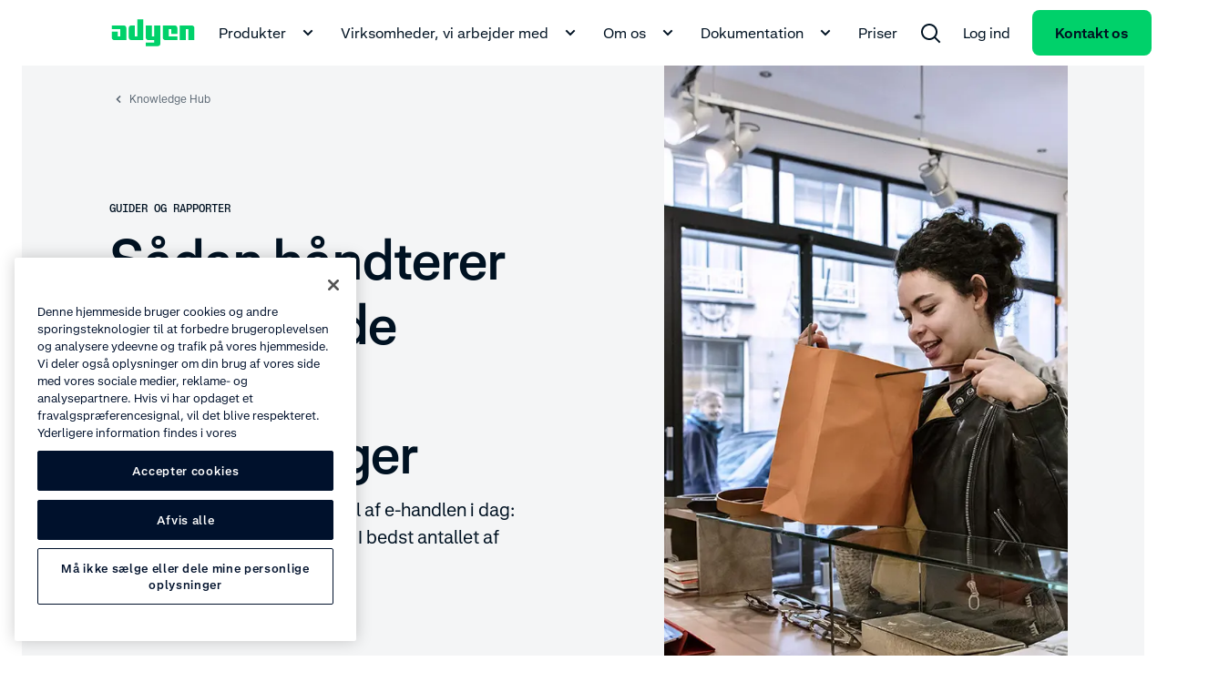

--- FILE ---
content_type: text/html;charset=utf-8
request_url: https://www.adyen.com/da_DK/videnshub/returneringer
body_size: 71562
content:
<!DOCTYPE html><html  lang="da-DK"><head><meta charset="utf-8"><meta name="viewport" content="width=device-width, initial-scale=1.0"><title>Sådan håndterer I et stigende antal returneringer  - Adyen</title><script hid="one-trust-script" type="text/javascript" src="//cdn.cookielaw.org/scripttemplates/otSDKStub.js" data-domain-script="0192d86c-04a9-7967-9a48-20d2b66f78e8" data-hid="one-trust-script" nonce="ldCpeW4Zuy1ZjZQGPQV/r09pjMacD3gk"></script><style>@charset "UTF-8";.ds-container[data-v-b01523c3]{margin-left:24px;margin-right:24px;max-width:1944px;min-width:270px;padding-left:96px;padding-right:96px;width:calc(100% - 48px)}@media(min-width:1992px){.ds-container[data-v-b01523c3]{margin-left:auto!important;margin-right:auto!important}}.ds-container .ds-full-screen-content[data-v-b01523c3]{margin-left:calc(-50vw + 50%);margin-right:calc(-50vw + 50%);width:100vw}.ds-container .ds-wide-content[data-v-b01523c3]{margin-left:-96px;margin-right:-96px}@media(min-width:320px){.ds-container[data-v-b01523c3]{margin-left:12px;margin-right:12px;padding-left:0;padding-right:0;width:calc(100% - 24px)}.ds-container .ds-wide-content[data-v-b01523c3]{margin-left:0;margin-right:0}}@media(min-width:768px){.ds-container[data-v-b01523c3]{margin-left:24px;margin-right:24px;padding-left:36px;padding-right:36px;width:calc(100% - 48px)}.ds-container .ds-wide-content[data-v-b01523c3]{margin-left:-36px;margin-right:-36px}}@media(min-width:1224px){.ds-container[data-v-b01523c3]{margin-left:24px;margin-right:24px;padding-left:84px;padding-right:84px;width:calc(100% - 48px)}.ds-container .ds-wide-content[data-v-b01523c3]{margin-left:-36px;margin-right:-36px}}.ds-container--show[data-v-b01523c3]{background-color:#fff;border:1px solid #00d16a;height:100%;position:relative}.ds-container--show[data-v-b01523c3]:before{background-color:#00d16a;content:"";height:100%;left:0;position:absolute;top:0;width:24px}@media(min-width:768px){.ds-container--show[data-v-b01523c3]:before{width:48px}}.ds-container--show[data-v-b01523c3]:after{background-color:#00d16a;content:"";height:100%;position:absolute;right:0;top:0;width:24px}@media(min-width:768px){.ds-container--show[data-v-b01523c3]:after{width:48px}}.wds-container[data-v-b01523c3]{margin-left:24px;margin-right:24px;max-width:1944px;min-width:270px;padding-left:96px;padding-right:96px;width:calc(100% - 48px)}@media(min-width:1992px){.wds-container[data-v-b01523c3]{margin-left:auto!important;margin-right:auto!important}}.wds-container .wds-full-screen-content[data-v-b01523c3]{margin-left:calc(-50vw + 50%);margin-right:calc(-50vw + 50%);width:100vw}.wds-container .wds-wide-content[data-v-b01523c3]{margin-left:-96px;margin-right:-96px}@media(min-width:320px){.wds-container[data-v-b01523c3]{margin-left:24px;margin-right:24px;padding-left:0;padding-right:0;width:calc(100% - 48px)}.wds-container .wds-wide-content[data-v-b01523c3]{margin-left:0;margin-right:0}}@media(min-width:768px){.wds-container[data-v-b01523c3]{margin-left:24px;margin-right:24px;padding-left:36px;padding-right:36px;width:calc(100% - 48px)}.wds-container .wds-wide-content[data-v-b01523c3]{margin-left:-36px;margin-right:-36px}}@media(min-width:1224px){.wds-container[data-v-b01523c3]{margin-left:24px;margin-right:24px;padding-left:84px;padding-right:84px;width:calc(100% - 48px)}.wds-container .wds-wide-content[data-v-b01523c3]{margin-left:-36px;margin-right:-36px}}.wds-container--show[data-v-b01523c3]{background-color:#fff;border:1px solid #00d16a;height:100%;position:relative}.wds-container--show[data-v-b01523c3]:before{background-color:#00d16a;content:"";height:100%;left:0;position:absolute;top:0;width:24px}@media(min-width:768px){.wds-container--show[data-v-b01523c3]:before{width:48px}}.wds-container--show[data-v-b01523c3]:after{background-color:#00d16a;content:"";height:100%;position:absolute;right:0;top:0;width:24px}@media(min-width:768px){.wds-container--show[data-v-b01523c3]:after{width:48px}}.wds-container.wds-container--snap-left>.wds-grid>.wds-grid__col[data-v-b01523c3]:first-child>:last-child,.wds-container.wds-container--snap-right>.wds-grid>.wds-grid__col[data-v-b01523c3]:last-child>:last-child,.wds-container.wds-page--snap-left>.wds-grid>.wds-grid__col[data-v-b01523c3]:first-child>:last-child,.wds-container.wds-page--snap-right>.wds-grid>.wds-grid__col[data-v-b01523c3]:last-child>:last-child{-webkit-transition:width .4s;transition:width .4s;width:100%}.ds-sr-only[data-v-b01523c3]{border-width:0;clip:rect(0,0,0,0);height:1px;margin:-1px;overflow:hidden;padding:0;position:absolute;white-space:nowrap;width:1px}.ds-grid[data-v-b01523c3]{display:-webkit-box;display:-ms-flexbox;display:flex;-ms-flex-flow:wrap;flex-flow:wrap;margin-left:auto;margin-right:auto;max-width:1584px;width:100%}.ds-grid--side-col-padding-0[data-v-b01523c3]{margin-left:-12px;margin-right:-12px;width:calc(100% + 24px)}.ds-grid__col[data-v-b01523c3]{-webkit-box-sizing:border-box;box-sizing:border-box;-webkit-box-flex:1;-ms-flex:1;flex:1;max-width:100%;padding-left:12px;padding-right:12px;width:100%}.ds-grid__col--1[data-v-b01523c3]{-webkit-box-flex:0;-ms-flex:0 0 8.3333333333%;flex:0 0 8.3333333333%;max-width:8.3333333333%}.ds-grid__col--2[data-v-b01523c3]{-webkit-box-flex:0;-ms-flex:0 0 16.6666666667%;flex:0 0 16.6666666667%;max-width:16.6666666667%}.ds-grid__col--3[data-v-b01523c3]{-webkit-box-flex:0;-ms-flex:0 0 25%;flex:0 0 25%;max-width:25%}.ds-grid__col--4[data-v-b01523c3]{-webkit-box-flex:0;-ms-flex:0 0 33.3333333333%;flex:0 0 33.3333333333%;max-width:33.3333333333%}.ds-grid__col--5[data-v-b01523c3]{-webkit-box-flex:0;-ms-flex:0 0 41.6666666667%;flex:0 0 41.6666666667%;max-width:41.6666666667%}.ds-grid__col--6[data-v-b01523c3]{-webkit-box-flex:0;-ms-flex:0 0 50%;flex:0 0 50%;max-width:50%}.ds-grid__col--7[data-v-b01523c3]{-webkit-box-flex:0;-ms-flex:0 0 58.3333333333%;flex:0 0 58.3333333333%;max-width:58.3333333333%}.ds-grid__col--8[data-v-b01523c3]{-webkit-box-flex:0;-ms-flex:0 0 66.6666666667%;flex:0 0 66.6666666667%;max-width:66.6666666667%}.ds-grid__col--9[data-v-b01523c3]{-webkit-box-flex:0;-ms-flex:0 0 75%;flex:0 0 75%;max-width:75%}.ds-grid__col--10[data-v-b01523c3]{-webkit-box-flex:0;-ms-flex:0 0 83.3333333333%;flex:0 0 83.3333333333%;max-width:83.3333333333%}.ds-grid__col--11[data-v-b01523c3]{-webkit-box-flex:0;-ms-flex:0 0 91.6666666667%;flex:0 0 91.6666666667%;max-width:91.6666666667%}.ds-grid__col--12[data-v-b01523c3]{-webkit-box-flex:0;-ms-flex:0 0 100%;flex:0 0 100%;max-width:100%}.ds-grid__col--offset-1[data-v-b01523c3]{margin-left:8.3333333333%}.ds-grid__col--offset-2[data-v-b01523c3]{margin-left:16.6666666667%}.ds-grid__col--offset-3[data-v-b01523c3]{margin-left:25%}.ds-grid__col--offset-4[data-v-b01523c3]{margin-left:33.3333333333%}.ds-grid__col--offset-5[data-v-b01523c3]{margin-left:41.6666666667%}.ds-grid__col--offset-6[data-v-b01523c3]{margin-left:50%}.ds-grid__col--offset-7[data-v-b01523c3]{margin-left:58.3333333333%}.ds-grid__col--offset-8[data-v-b01523c3]{margin-left:66.6666666667%}.ds-grid__col--offset-9[data-v-b01523c3]{margin-left:75%}.ds-grid__col--offset-10[data-v-b01523c3]{margin-left:83.3333333333%}.ds-grid__col--offset-11[data-v-b01523c3]{margin-left:91.6666666667%}.ds-grid__col--no-gutter[data-v-b01523c3]{padding-left:0;padding-right:0}.ds-grid--show .wds-grid__col[data-v-b01523c3]{background-color:#fff;position:relative}.ds-grid--show .wds-grid__col[data-v-b01523c3]:before{left:0}.ds-grid--show .wds-grid__col[data-v-b01523c3]:after,.ds-grid--show .wds-grid__col[data-v-b01523c3]:before{background-color:#f4f5f6;content:"";height:100%;position:absolute;top:0;width:24px}.ds-grid--show .wds-grid__col[data-v-b01523c3]:after{right:0;z-index:1}.ds-grid--reverse[data-v-b01523c3]{-webkit-box-orient:horizontal;-webkit-box-direction:reverse;-ms-flex-direction:row-reverse;flex-direction:row-reverse}.ds-grid--row[data-v-b01523c3]{-webkit-box-orient:horizontal;-webkit-box-direction:normal;-ms-flex-direction:row;flex-direction:row}.ds-grid--column[data-v-b01523c3]{-webkit-box-orient:vertical;-webkit-box-direction:normal;-ms-flex-direction:column;flex-direction:column}.ds-grid--column-reverse[data-v-b01523c3]{-webkit-box-orient:vertical;-webkit-box-direction:reverse;-ms-flex-direction:column-reverse;flex-direction:column-reverse}.ds-grid--no-wrap[data-v-b01523c3],.ds-grid--wrap[data-v-b01523c3]{-ms-flex-flow:nowrap;flex-flow:nowrap}@media(min-width:320px){.ds-sm-grid__col--1[data-v-b01523c3]{-webkit-box-flex:0;-ms-flex:0 0 8.3333333333%;flex:0 0 8.3333333333%;max-width:8.3333333333%}.ds-sm-grid__col--2[data-v-b01523c3]{-webkit-box-flex:0;-ms-flex:0 0 16.6666666667%;flex:0 0 16.6666666667%;max-width:16.6666666667%}.ds-sm-grid__col--3[data-v-b01523c3]{-webkit-box-flex:0;-ms-flex:0 0 25%;flex:0 0 25%;max-width:25%}.ds-sm-grid__col--4[data-v-b01523c3]{-webkit-box-flex:0;-ms-flex:0 0 33.3333333333%;flex:0 0 33.3333333333%;max-width:33.3333333333%}.ds-sm-grid__col--5[data-v-b01523c3]{-webkit-box-flex:0;-ms-flex:0 0 41.6666666667%;flex:0 0 41.6666666667%;max-width:41.6666666667%}.ds-sm-grid__col--6[data-v-b01523c3]{-webkit-box-flex:0;-ms-flex:0 0 50%;flex:0 0 50%;max-width:50%}.ds-sm-grid__col--7[data-v-b01523c3]{-webkit-box-flex:0;-ms-flex:0 0 58.3333333333%;flex:0 0 58.3333333333%;max-width:58.3333333333%}.ds-sm-grid__col--8[data-v-b01523c3]{-webkit-box-flex:0;-ms-flex:0 0 66.6666666667%;flex:0 0 66.6666666667%;max-width:66.6666666667%}.ds-sm-grid__col--9[data-v-b01523c3]{-webkit-box-flex:0;-ms-flex:0 0 75%;flex:0 0 75%;max-width:75%}.ds-sm-grid__col--10[data-v-b01523c3]{-webkit-box-flex:0;-ms-flex:0 0 83.3333333333%;flex:0 0 83.3333333333%;max-width:83.3333333333%}.ds-sm-grid__col--11[data-v-b01523c3]{-webkit-box-flex:0;-ms-flex:0 0 91.6666666667%;flex:0 0 91.6666666667%;max-width:91.6666666667%}.ds-sm-grid__col--12[data-v-b01523c3]{-webkit-box-flex:0;-ms-flex:0 0 100%;flex:0 0 100%;max-width:100%}.ds-sm-grid__col--offset-1[data-v-b01523c3]{margin-left:8.3333333333%}.ds-sm-grid__col--offset-2[data-v-b01523c3]{margin-left:16.6666666667%}.ds-sm-grid__col--offset-3[data-v-b01523c3]{margin-left:25%}.ds-sm-grid__col--offset-4[data-v-b01523c3]{margin-left:33.3333333333%}.ds-sm-grid__col--offset-5[data-v-b01523c3]{margin-left:41.6666666667%}.ds-sm-grid__col--offset-6[data-v-b01523c3]{margin-left:50%}.ds-sm-grid__col--offset-7[data-v-b01523c3]{margin-left:58.3333333333%}.ds-sm-grid__col--offset-8[data-v-b01523c3]{margin-left:66.6666666667%}.ds-sm-grid__col--offset-9[data-v-b01523c3]{margin-left:75%}.ds-sm-grid__col--offset-10[data-v-b01523c3]{margin-left:83.3333333333%}.ds-sm-grid__col--offset-11[data-v-b01523c3]{margin-left:91.6666666667%}.ds-sm-grid__col--no-gutter[data-v-b01523c3]{padding-left:0;padding-right:0}.ds-sm-grid--row[data-v-b01523c3]{-webkit-box-orient:horizontal;-webkit-box-direction:normal;-ms-flex-direction:row;flex-direction:row}.ds-sm-grid--reverse[data-v-b01523c3]{-webkit-box-orient:horizontal;-webkit-box-direction:reverse;-ms-flex-direction:row-reverse;flex-direction:row-reverse}.ds-sm-grid--column[data-v-b01523c3]{-webkit-box-orient:vertical;-webkit-box-direction:normal;-ms-flex-direction:column;flex-direction:column}.ds-sm-grid--column-reverse[data-v-b01523c3]{-webkit-box-orient:vertical;-webkit-box-direction:reverse;-ms-flex-direction:column-reverse;flex-direction:column-reverse}.ds-sm-grid--wrap[data-v-b01523c3]{-ms-flex-flow:wrap;flex-flow:wrap}.ds-sm-grid--no-wrap[data-v-b01523c3]{-ms-flex-flow:nowrap;flex-flow:nowrap}}@media(min-width:768px){.ds-md-grid__col--1[data-v-b01523c3]{-webkit-box-flex:0;-ms-flex:0 0 8.3333333333%;flex:0 0 8.3333333333%;max-width:8.3333333333%}.ds-md-grid__col--2[data-v-b01523c3]{-webkit-box-flex:0;-ms-flex:0 0 16.6666666667%;flex:0 0 16.6666666667%;max-width:16.6666666667%}.ds-md-grid__col--3[data-v-b01523c3]{-webkit-box-flex:0;-ms-flex:0 0 25%;flex:0 0 25%;max-width:25%}.ds-md-grid__col--4[data-v-b01523c3]{-webkit-box-flex:0;-ms-flex:0 0 33.3333333333%;flex:0 0 33.3333333333%;max-width:33.3333333333%}.ds-md-grid__col--5[data-v-b01523c3]{-webkit-box-flex:0;-ms-flex:0 0 41.6666666667%;flex:0 0 41.6666666667%;max-width:41.6666666667%}.ds-md-grid__col--6[data-v-b01523c3]{-webkit-box-flex:0;-ms-flex:0 0 50%;flex:0 0 50%;max-width:50%}.ds-md-grid__col--7[data-v-b01523c3]{-webkit-box-flex:0;-ms-flex:0 0 58.3333333333%;flex:0 0 58.3333333333%;max-width:58.3333333333%}.ds-md-grid__col--8[data-v-b01523c3]{-webkit-box-flex:0;-ms-flex:0 0 66.6666666667%;flex:0 0 66.6666666667%;max-width:66.6666666667%}.ds-md-grid__col--9[data-v-b01523c3]{-webkit-box-flex:0;-ms-flex:0 0 75%;flex:0 0 75%;max-width:75%}.ds-md-grid__col--10[data-v-b01523c3]{-webkit-box-flex:0;-ms-flex:0 0 83.3333333333%;flex:0 0 83.3333333333%;max-width:83.3333333333%}.ds-md-grid__col--11[data-v-b01523c3]{-webkit-box-flex:0;-ms-flex:0 0 91.6666666667%;flex:0 0 91.6666666667%;max-width:91.6666666667%}.ds-md-grid__col--12[data-v-b01523c3]{-webkit-box-flex:0;-ms-flex:0 0 100%;flex:0 0 100%;max-width:100%}.ds-md-grid__col--offset-1[data-v-b01523c3]{margin-left:8.3333333333%}.ds-md-grid__col--offset-2[data-v-b01523c3]{margin-left:16.6666666667%}.ds-md-grid__col--offset-3[data-v-b01523c3]{margin-left:25%}.ds-md-grid__col--offset-4[data-v-b01523c3]{margin-left:33.3333333333%}.ds-md-grid__col--offset-5[data-v-b01523c3]{margin-left:41.6666666667%}.ds-md-grid__col--offset-6[data-v-b01523c3]{margin-left:50%}.ds-md-grid__col--offset-7[data-v-b01523c3]{margin-left:58.3333333333%}.ds-md-grid__col--offset-8[data-v-b01523c3]{margin-left:66.6666666667%}.ds-md-grid__col--offset-9[data-v-b01523c3]{margin-left:75%}.ds-md-grid__col--offset-10[data-v-b01523c3]{margin-left:83.3333333333%}.ds-md-grid__col--offset-11[data-v-b01523c3]{margin-left:91.6666666667%}.ds-md-grid__col--no-gutter[data-v-b01523c3]{padding-left:0;padding-right:0}.ds-md-grid--row[data-v-b01523c3]{-webkit-box-orient:horizontal;-webkit-box-direction:normal;-ms-flex-direction:row;flex-direction:row}.ds-md-grid--reverse[data-v-b01523c3]{-webkit-box-orient:horizontal;-webkit-box-direction:reverse;-ms-flex-direction:row-reverse;flex-direction:row-reverse}.ds-md-grid--column[data-v-b01523c3]{-webkit-box-orient:vertical;-webkit-box-direction:normal;-ms-flex-direction:column;flex-direction:column}.ds-md-grid--column-reverse[data-v-b01523c3]{-webkit-box-orient:vertical;-webkit-box-direction:reverse;-ms-flex-direction:column-reverse;flex-direction:column-reverse}.ds-md-grid--wrap[data-v-b01523c3]{-ms-flex-flow:wrap;flex-flow:wrap}.ds-md-grid--no-wrap[data-v-b01523c3]{-ms-flex-flow:nowrap;flex-flow:nowrap}}@media(min-width:1224px){.ds-lg-grid__col--1[data-v-b01523c3]{-webkit-box-flex:0;-ms-flex:0 0 8.3333333333%;flex:0 0 8.3333333333%;max-width:8.3333333333%}.ds-lg-grid__col--2[data-v-b01523c3]{-webkit-box-flex:0;-ms-flex:0 0 16.6666666667%;flex:0 0 16.6666666667%;max-width:16.6666666667%}.ds-lg-grid__col--3[data-v-b01523c3]{-webkit-box-flex:0;-ms-flex:0 0 25%;flex:0 0 25%;max-width:25%}.ds-lg-grid__col--4[data-v-b01523c3]{-webkit-box-flex:0;-ms-flex:0 0 33.3333333333%;flex:0 0 33.3333333333%;max-width:33.3333333333%}.ds-lg-grid__col--5[data-v-b01523c3]{-webkit-box-flex:0;-ms-flex:0 0 41.6666666667%;flex:0 0 41.6666666667%;max-width:41.6666666667%}.ds-lg-grid__col--6[data-v-b01523c3]{-webkit-box-flex:0;-ms-flex:0 0 50%;flex:0 0 50%;max-width:50%}.ds-lg-grid__col--7[data-v-b01523c3]{-webkit-box-flex:0;-ms-flex:0 0 58.3333333333%;flex:0 0 58.3333333333%;max-width:58.3333333333%}.ds-lg-grid__col--8[data-v-b01523c3]{-webkit-box-flex:0;-ms-flex:0 0 66.6666666667%;flex:0 0 66.6666666667%;max-width:66.6666666667%}.ds-lg-grid__col--9[data-v-b01523c3]{-webkit-box-flex:0;-ms-flex:0 0 75%;flex:0 0 75%;max-width:75%}.ds-lg-grid__col--10[data-v-b01523c3]{-webkit-box-flex:0;-ms-flex:0 0 83.3333333333%;flex:0 0 83.3333333333%;max-width:83.3333333333%}.ds-lg-grid__col--11[data-v-b01523c3]{-webkit-box-flex:0;-ms-flex:0 0 91.6666666667%;flex:0 0 91.6666666667%;max-width:91.6666666667%}.ds-lg-grid__col--12[data-v-b01523c3]{-webkit-box-flex:0;-ms-flex:0 0 100%;flex:0 0 100%;max-width:100%}.ds-lg-grid__col--offset-1[data-v-b01523c3]{margin-left:8.3333333333%}.ds-lg-grid__col--offset-2[data-v-b01523c3]{margin-left:16.6666666667%}.ds-lg-grid__col--offset-3[data-v-b01523c3]{margin-left:25%}.ds-lg-grid__col--offset-4[data-v-b01523c3]{margin-left:33.3333333333%}.ds-lg-grid__col--offset-5[data-v-b01523c3]{margin-left:41.6666666667%}.ds-lg-grid__col--offset-6[data-v-b01523c3]{margin-left:50%}.ds-lg-grid__col--offset-7[data-v-b01523c3]{margin-left:58.3333333333%}.ds-lg-grid__col--offset-8[data-v-b01523c3]{margin-left:66.6666666667%}.ds-lg-grid__col--offset-9[data-v-b01523c3]{margin-left:75%}.ds-lg-grid__col--offset-10[data-v-b01523c3]{margin-left:83.3333333333%}.ds-lg-grid__col--offset-11[data-v-b01523c3]{margin-left:91.6666666667%}.ds-lg-grid__col--no-gutter[data-v-b01523c3]{padding-left:0;padding-right:0}.ds-lg-grid--row[data-v-b01523c3]{-webkit-box-orient:horizontal;-webkit-box-direction:normal;-ms-flex-direction:row;flex-direction:row}.ds-lg-grid--reverse[data-v-b01523c3]{-webkit-box-orient:horizontal;-webkit-box-direction:reverse;-ms-flex-direction:row-reverse;flex-direction:row-reverse}.ds-lg-grid--column[data-v-b01523c3]{-webkit-box-orient:vertical;-webkit-box-direction:normal;-ms-flex-direction:column;flex-direction:column}.ds-lg-grid--column-reverse[data-v-b01523c3]{-webkit-box-orient:vertical;-webkit-box-direction:reverse;-ms-flex-direction:column-reverse;flex-direction:column-reverse}.ds-lg-grid--wrap[data-v-b01523c3]{-ms-flex-flow:wrap;flex-flow:wrap}.ds-lg-grid--no-wrap[data-v-b01523c3]{-ms-flex-flow:nowrap;flex-flow:nowrap}}@media(min-width:1655px){.ds-xlg-grid__col--1[data-v-b01523c3]{-webkit-box-flex:0;-ms-flex:0 0 8.3333333333%;flex:0 0 8.3333333333%;max-width:8.3333333333%}.ds-xlg-grid__col--2[data-v-b01523c3]{-webkit-box-flex:0;-ms-flex:0 0 16.6666666667%;flex:0 0 16.6666666667%;max-width:16.6666666667%}.ds-xlg-grid__col--3[data-v-b01523c3]{-webkit-box-flex:0;-ms-flex:0 0 25%;flex:0 0 25%;max-width:25%}.ds-xlg-grid__col--4[data-v-b01523c3]{-webkit-box-flex:0;-ms-flex:0 0 33.3333333333%;flex:0 0 33.3333333333%;max-width:33.3333333333%}.ds-xlg-grid__col--5[data-v-b01523c3]{-webkit-box-flex:0;-ms-flex:0 0 41.6666666667%;flex:0 0 41.6666666667%;max-width:41.6666666667%}.ds-xlg-grid__col--6[data-v-b01523c3]{-webkit-box-flex:0;-ms-flex:0 0 50%;flex:0 0 50%;max-width:50%}.ds-xlg-grid__col--7[data-v-b01523c3]{-webkit-box-flex:0;-ms-flex:0 0 58.3333333333%;flex:0 0 58.3333333333%;max-width:58.3333333333%}.ds-xlg-grid__col--8[data-v-b01523c3]{-webkit-box-flex:0;-ms-flex:0 0 66.6666666667%;flex:0 0 66.6666666667%;max-width:66.6666666667%}.ds-xlg-grid__col--9[data-v-b01523c3]{-webkit-box-flex:0;-ms-flex:0 0 75%;flex:0 0 75%;max-width:75%}.ds-xlg-grid__col--10[data-v-b01523c3]{-webkit-box-flex:0;-ms-flex:0 0 83.3333333333%;flex:0 0 83.3333333333%;max-width:83.3333333333%}.ds-xlg-grid__col--11[data-v-b01523c3]{-webkit-box-flex:0;-ms-flex:0 0 91.6666666667%;flex:0 0 91.6666666667%;max-width:91.6666666667%}.ds-xlg-grid__col--12[data-v-b01523c3]{-webkit-box-flex:0;-ms-flex:0 0 100%;flex:0 0 100%;max-width:100%}.ds-xlg-grid__col--offset-1[data-v-b01523c3]{margin-left:8.3333333333%}.ds-xlg-grid__col--offset-2[data-v-b01523c3]{margin-left:16.6666666667%}.ds-xlg-grid__col--offset-3[data-v-b01523c3]{margin-left:25%}.ds-xlg-grid__col--offset-4[data-v-b01523c3]{margin-left:33.3333333333%}.ds-xlg-grid__col--offset-5[data-v-b01523c3]{margin-left:41.6666666667%}.ds-xlg-grid__col--offset-6[data-v-b01523c3]{margin-left:50%}.ds-xlg-grid__col--offset-7[data-v-b01523c3]{margin-left:58.3333333333%}.ds-xlg-grid__col--offset-8[data-v-b01523c3]{margin-left:66.6666666667%}.ds-xlg-grid__col--offset-9[data-v-b01523c3]{margin-left:75%}.ds-xlg-grid__col--offset-10[data-v-b01523c3]{margin-left:83.3333333333%}.ds-xlg-grid__col--offset-11[data-v-b01523c3]{margin-left:91.6666666667%}.ds-xlg-grid__col--no-gutter[data-v-b01523c3]{padding-left:0;padding-right:0}.ds-xlg-grid--row[data-v-b01523c3]{-webkit-box-orient:horizontal;-webkit-box-direction:normal;-ms-flex-direction:row;flex-direction:row}.ds-xlg-grid--reverse[data-v-b01523c3]{-webkit-box-orient:horizontal;-webkit-box-direction:reverse;-ms-flex-direction:row-reverse;flex-direction:row-reverse}.ds-xlg-grid--column[data-v-b01523c3]{-webkit-box-orient:vertical;-webkit-box-direction:normal;-ms-flex-direction:column;flex-direction:column}.ds-xlg-grid--column-reverse[data-v-b01523c3]{-webkit-box-orient:vertical;-webkit-box-direction:reverse;-ms-flex-direction:column-reverse;flex-direction:column-reverse}.ds-xlg-grid--wrap[data-v-b01523c3]{-ms-flex-flow:wrap;flex-flow:wrap}.ds-xlg-grid--no-wrap[data-v-b01523c3]{-ms-flex-flow:nowrap;flex-flow:nowrap}}@media(min-width:768px)and (max-width:1223px){.ds-only-md-grid__col--no-gutter[data-v-b01523c3]{padding-left:0;padding-right:0}}@media(max-width:767px){.ds-down-md-grid__col--no-gutter[data-v-b01523c3],.ds-only-sm-grid__col--no-gutter[data-v-b01523c3]{padding-left:0;padding-right:0}}@media(max-width:1223px){.ds-down-lg-grid__col--no-gutter[data-v-b01523c3]{padding-left:0;padding-right:0}}.wds-grid[data-v-b01523c3]{display:-webkit-box;display:-ms-flexbox;display:flex;-ms-flex-flow:wrap;flex-flow:wrap;margin-left:auto;margin-right:auto;max-width:1584px;width:100%}.wds-grid__col[data-v-b01523c3]{-webkit-box-sizing:border-box;box-sizing:border-box;-webkit-box-flex:1;-ms-flex:1;flex:1;max-width:100%;padding-left:12px;padding-right:12px;width:100%}.wds-grid__col--1[data-v-b01523c3]{-webkit-box-flex:0;-ms-flex:0 0 8.3333333333%;flex:0 0 8.3333333333%;max-width:8.3333333333%}.wds-grid__col--2[data-v-b01523c3]{-webkit-box-flex:0;-ms-flex:0 0 16.6666666667%;flex:0 0 16.6666666667%;max-width:16.6666666667%}.wds-grid__col--3[data-v-b01523c3]{-webkit-box-flex:0;-ms-flex:0 0 25%;flex:0 0 25%;max-width:25%}.wds-grid__col--4[data-v-b01523c3]{-webkit-box-flex:0;-ms-flex:0 0 33.3333333333%;flex:0 0 33.3333333333%;max-width:33.3333333333%}.wds-grid__col--5[data-v-b01523c3]{-webkit-box-flex:0;-ms-flex:0 0 41.6666666667%;flex:0 0 41.6666666667%;max-width:41.6666666667%}.wds-grid__col--6[data-v-b01523c3]{-webkit-box-flex:0;-ms-flex:0 0 50%;flex:0 0 50%;max-width:50%}.wds-grid__col--7[data-v-b01523c3]{-webkit-box-flex:0;-ms-flex:0 0 58.3333333333%;flex:0 0 58.3333333333%;max-width:58.3333333333%}.wds-grid__col--8[data-v-b01523c3]{-webkit-box-flex:0;-ms-flex:0 0 66.6666666667%;flex:0 0 66.6666666667%;max-width:66.6666666667%}.wds-grid__col--9[data-v-b01523c3]{-webkit-box-flex:0;-ms-flex:0 0 75%;flex:0 0 75%;max-width:75%}.wds-grid__col--10[data-v-b01523c3]{-webkit-box-flex:0;-ms-flex:0 0 83.3333333333%;flex:0 0 83.3333333333%;max-width:83.3333333333%}.wds-grid__col--11[data-v-b01523c3]{-webkit-box-flex:0;-ms-flex:0 0 91.6666666667%;flex:0 0 91.6666666667%;max-width:91.6666666667%}.wds-grid__col--12[data-v-b01523c3]{-webkit-box-flex:0;-ms-flex:0 0 100%;flex:0 0 100%;max-width:100%}.wds-grid__col--offset-1[data-v-b01523c3]{margin-left:8.3333333333%}.wds-grid__col--offset-2[data-v-b01523c3]{margin-left:16.6666666667%}.wds-grid__col--offset-3[data-v-b01523c3]{margin-left:25%}.wds-grid__col--offset-4[data-v-b01523c3]{margin-left:33.3333333333%}.wds-grid__col--offset-5[data-v-b01523c3]{margin-left:41.6666666667%}.wds-grid__col--offset-6[data-v-b01523c3]{margin-left:50%}.wds-grid__col--offset-7[data-v-b01523c3]{margin-left:58.3333333333%}.wds-grid__col--offset-8[data-v-b01523c3]{margin-left:66.6666666667%}.wds-grid__col--offset-9[data-v-b01523c3]{margin-left:75%}.wds-grid__col--offset-10[data-v-b01523c3]{margin-left:83.3333333333%}.wds-grid__col--offset-11[data-v-b01523c3]{margin-left:91.6666666667%}.wds-grid__col--no-gutter[data-v-b01523c3]{padding-left:0;padding-right:0}.wds-grid__col--no-gutter-left[data-v-b01523c3]{padding-left:0}.wds-grid__col--no-gutter-right[data-v-b01523c3]{padding-right:0}.wds-grid__col--no-gutter-left--first-child[data-v-b01523c3] :first-child{padding-left:0}.wds-grid__col--no-gutter-right--last-child[data-v-b01523c3] :last-child{padding-right:0}.wds-grid--show .wds-grid__col[data-v-b01523c3]{background-color:#fff;position:relative}.wds-grid--show .wds-grid__col[data-v-b01523c3]:before{left:0}.wds-grid--show .wds-grid__col[data-v-b01523c3]:after,.wds-grid--show .wds-grid__col[data-v-b01523c3]:before{background-color:#f4f5f6;content:"";height:100%;position:absolute;top:0;width:24px}.wds-grid--show .wds-grid__col[data-v-b01523c3]:after{right:0;z-index:1}.wds-grid--reverse[data-v-b01523c3]{-webkit-box-orient:horizontal;-webkit-box-direction:reverse;-ms-flex-direction:row-reverse;flex-direction:row-reverse}@media(min-width:320px){.wds-sm-grid__col--1[data-v-b01523c3]{-webkit-box-flex:0;-ms-flex:0 0 8.3333333333%;flex:0 0 8.3333333333%;max-width:8.3333333333%}.wds-sm-grid__col--2[data-v-b01523c3]{-webkit-box-flex:0;-ms-flex:0 0 16.6666666667%;flex:0 0 16.6666666667%;max-width:16.6666666667%}.wds-sm-grid__col--3[data-v-b01523c3]{-webkit-box-flex:0;-ms-flex:0 0 25%;flex:0 0 25%;max-width:25%}.wds-sm-grid__col--4[data-v-b01523c3]{-webkit-box-flex:0;-ms-flex:0 0 33.3333333333%;flex:0 0 33.3333333333%;max-width:33.3333333333%}.wds-sm-grid__col--5[data-v-b01523c3]{-webkit-box-flex:0;-ms-flex:0 0 41.6666666667%;flex:0 0 41.6666666667%;max-width:41.6666666667%}.wds-sm-grid__col--6[data-v-b01523c3]{-webkit-box-flex:0;-ms-flex:0 0 50%;flex:0 0 50%;max-width:50%}.wds-sm-grid__col--7[data-v-b01523c3]{-webkit-box-flex:0;-ms-flex:0 0 58.3333333333%;flex:0 0 58.3333333333%;max-width:58.3333333333%}.wds-sm-grid__col--8[data-v-b01523c3]{-webkit-box-flex:0;-ms-flex:0 0 66.6666666667%;flex:0 0 66.6666666667%;max-width:66.6666666667%}.wds-sm-grid__col--9[data-v-b01523c3]{-webkit-box-flex:0;-ms-flex:0 0 75%;flex:0 0 75%;max-width:75%}.wds-sm-grid__col--10[data-v-b01523c3]{-webkit-box-flex:0;-ms-flex:0 0 83.3333333333%;flex:0 0 83.3333333333%;max-width:83.3333333333%}.wds-sm-grid__col--11[data-v-b01523c3]{-webkit-box-flex:0;-ms-flex:0 0 91.6666666667%;flex:0 0 91.6666666667%;max-width:91.6666666667%}.wds-sm-grid__col--12[data-v-b01523c3]{-webkit-box-flex:0;-ms-flex:0 0 100%;flex:0 0 100%;max-width:100%}.wds-sm-grid__col--offset-1[data-v-b01523c3]{margin-left:8.3333333333%}.wds-sm-grid__col--offset-2[data-v-b01523c3]{margin-left:16.6666666667%}.wds-sm-grid__col--offset-3[data-v-b01523c3]{margin-left:25%}.wds-sm-grid__col--offset-4[data-v-b01523c3]{margin-left:33.3333333333%}.wds-sm-grid__col--offset-5[data-v-b01523c3]{margin-left:41.6666666667%}.wds-sm-grid__col--offset-6[data-v-b01523c3]{margin-left:50%}.wds-sm-grid__col--offset-7[data-v-b01523c3]{margin-left:58.3333333333%}.wds-sm-grid__col--offset-8[data-v-b01523c3]{margin-left:66.6666666667%}.wds-sm-grid__col--offset-9[data-v-b01523c3]{margin-left:75%}.wds-sm-grid__col--offset-10[data-v-b01523c3]{margin-left:83.3333333333%}.wds-sm-grid__col--offset-11[data-v-b01523c3]{margin-left:91.6666666667%}.wds-sm-grid__col--no-gutter[data-v-b01523c3]{padding-left:0;padding-right:0}.wds-sm-grid__col--no-gutter-left[data-v-b01523c3]{padding-left:0}.wds-sm-grid__col--no-gutter-right[data-v-b01523c3]{padding-right:0}.wds-sm-grid__col--no-gutter-left--first-child[data-v-b01523c3] :first-child{padding-left:0}.wds-sm-grid__col--no-gutter-right--last-child[data-v-b01523c3] :last-child{padding-right:0}.wds-md-grid--reverse[data-v-b01523c3]{-webkit-box-orient:horizontal;-webkit-box-direction:reverse;-ms-flex-direction:row-reverse;flex-direction:row-reverse}}@media(min-width:768px){.wds-md-grid__col--1[data-v-b01523c3]{-webkit-box-flex:0;-ms-flex:0 0 8.3333333333%;flex:0 0 8.3333333333%;max-width:8.3333333333%}.wds-md-grid__col--2[data-v-b01523c3]{-webkit-box-flex:0;-ms-flex:0 0 16.6666666667%;flex:0 0 16.6666666667%;max-width:16.6666666667%}.wds-md-grid__col--3[data-v-b01523c3]{-webkit-box-flex:0;-ms-flex:0 0 25%;flex:0 0 25%;max-width:25%}.wds-md-grid__col--4[data-v-b01523c3]{-webkit-box-flex:0;-ms-flex:0 0 33.3333333333%;flex:0 0 33.3333333333%;max-width:33.3333333333%}.wds-md-grid__col--5[data-v-b01523c3]{-webkit-box-flex:0;-ms-flex:0 0 41.6666666667%;flex:0 0 41.6666666667%;max-width:41.6666666667%}.wds-md-grid__col--6[data-v-b01523c3]{-webkit-box-flex:0;-ms-flex:0 0 50%;flex:0 0 50%;max-width:50%}.wds-md-grid__col--7[data-v-b01523c3]{-webkit-box-flex:0;-ms-flex:0 0 58.3333333333%;flex:0 0 58.3333333333%;max-width:58.3333333333%}.wds-md-grid__col--8[data-v-b01523c3]{-webkit-box-flex:0;-ms-flex:0 0 66.6666666667%;flex:0 0 66.6666666667%;max-width:66.6666666667%}.wds-md-grid__col--9[data-v-b01523c3]{-webkit-box-flex:0;-ms-flex:0 0 75%;flex:0 0 75%;max-width:75%}.wds-md-grid__col--10[data-v-b01523c3]{-webkit-box-flex:0;-ms-flex:0 0 83.3333333333%;flex:0 0 83.3333333333%;max-width:83.3333333333%}.wds-md-grid__col--11[data-v-b01523c3]{-webkit-box-flex:0;-ms-flex:0 0 91.6666666667%;flex:0 0 91.6666666667%;max-width:91.6666666667%}.wds-md-grid__col--12[data-v-b01523c3]{-webkit-box-flex:0;-ms-flex:0 0 100%;flex:0 0 100%;max-width:100%}.wds-md-grid__col--offset-1[data-v-b01523c3]{margin-left:8.3333333333%}.wds-md-grid__col--offset-2[data-v-b01523c3]{margin-left:16.6666666667%}.wds-md-grid__col--offset-3[data-v-b01523c3]{margin-left:25%}.wds-md-grid__col--offset-4[data-v-b01523c3]{margin-left:33.3333333333%}.wds-md-grid__col--offset-5[data-v-b01523c3]{margin-left:41.6666666667%}.wds-md-grid__col--offset-6[data-v-b01523c3]{margin-left:50%}.wds-md-grid__col--offset-7[data-v-b01523c3]{margin-left:58.3333333333%}.wds-md-grid__col--offset-8[data-v-b01523c3]{margin-left:66.6666666667%}.wds-md-grid__col--offset-9[data-v-b01523c3]{margin-left:75%}.wds-md-grid__col--offset-10[data-v-b01523c3]{margin-left:83.3333333333%}.wds-md-grid__col--offset-11[data-v-b01523c3]{margin-left:91.6666666667%}.wds-md-grid__col--no-gutter[data-v-b01523c3]{padding-left:0;padding-right:0}.wds-md-grid__col--no-gutter-left[data-v-b01523c3]{padding-left:0}.wds-md-grid__col--no-gutter-right[data-v-b01523c3]{padding-right:0}.wds-md-grid__col--no-gutter-left--first-child[data-v-b01523c3] :first-child{padding-left:0}.wds-md-grid__col--no-gutter-right--last-child[data-v-b01523c3] :last-child{padding-right:0}.wds-md-grid--reverse[data-v-b01523c3]{-webkit-box-orient:horizontal;-webkit-box-direction:reverse;-ms-flex-direction:row-reverse;flex-direction:row-reverse}}@media(min-width:1224px){.wds-lg-grid__col--1[data-v-b01523c3]{-webkit-box-flex:0;-ms-flex:0 0 8.3333333333%;flex:0 0 8.3333333333%;max-width:8.3333333333%}.wds-lg-grid__col--2[data-v-b01523c3]{-webkit-box-flex:0;-ms-flex:0 0 16.6666666667%;flex:0 0 16.6666666667%;max-width:16.6666666667%}.wds-lg-grid__col--3[data-v-b01523c3]{-webkit-box-flex:0;-ms-flex:0 0 25%;flex:0 0 25%;max-width:25%}.wds-lg-grid__col--4[data-v-b01523c3]{-webkit-box-flex:0;-ms-flex:0 0 33.3333333333%;flex:0 0 33.3333333333%;max-width:33.3333333333%}.wds-lg-grid__col--5[data-v-b01523c3]{-webkit-box-flex:0;-ms-flex:0 0 41.6666666667%;flex:0 0 41.6666666667%;max-width:41.6666666667%}.wds-lg-grid__col--6[data-v-b01523c3]{-webkit-box-flex:0;-ms-flex:0 0 50%;flex:0 0 50%;max-width:50%}.wds-lg-grid__col--7[data-v-b01523c3]{-webkit-box-flex:0;-ms-flex:0 0 58.3333333333%;flex:0 0 58.3333333333%;max-width:58.3333333333%}.wds-lg-grid__col--8[data-v-b01523c3]{-webkit-box-flex:0;-ms-flex:0 0 66.6666666667%;flex:0 0 66.6666666667%;max-width:66.6666666667%}.wds-lg-grid__col--9[data-v-b01523c3]{-webkit-box-flex:0;-ms-flex:0 0 75%;flex:0 0 75%;max-width:75%}.wds-lg-grid__col--10[data-v-b01523c3]{-webkit-box-flex:0;-ms-flex:0 0 83.3333333333%;flex:0 0 83.3333333333%;max-width:83.3333333333%}.wds-lg-grid__col--11[data-v-b01523c3]{-webkit-box-flex:0;-ms-flex:0 0 91.6666666667%;flex:0 0 91.6666666667%;max-width:91.6666666667%}.wds-lg-grid__col--12[data-v-b01523c3]{-webkit-box-flex:0;-ms-flex:0 0 100%;flex:0 0 100%;max-width:100%}.wds-lg-grid__col--offset-1[data-v-b01523c3]{margin-left:8.3333333333%}.wds-lg-grid__col--offset-2[data-v-b01523c3]{margin-left:16.6666666667%}.wds-lg-grid__col--offset-3[data-v-b01523c3]{margin-left:25%}.wds-lg-grid__col--offset-4[data-v-b01523c3]{margin-left:33.3333333333%}.wds-lg-grid__col--offset-5[data-v-b01523c3]{margin-left:41.6666666667%}.wds-lg-grid__col--offset-6[data-v-b01523c3]{margin-left:50%}.wds-lg-grid__col--offset-7[data-v-b01523c3]{margin-left:58.3333333333%}.wds-lg-grid__col--offset-8[data-v-b01523c3]{margin-left:66.6666666667%}.wds-lg-grid__col--offset-9[data-v-b01523c3]{margin-left:75%}.wds-lg-grid__col--offset-10[data-v-b01523c3]{margin-left:83.3333333333%}.wds-lg-grid__col--offset-11[data-v-b01523c3]{margin-left:91.6666666667%}.wds-lg-grid__col--no-gutter[data-v-b01523c3]{padding-left:0;padding-right:0}.wds-lg-grid__col--no-gutter-left[data-v-b01523c3]{padding-left:0}.wds-lg-grid__col--no-gutter-right[data-v-b01523c3]{padding-right:0}.wds-lg-grid__col--no-gutter-left--first-child[data-v-b01523c3] :first-child{padding-left:0}.wds-lg-grid__col--no-gutter-right--last-child[data-v-b01523c3] :last-child{padding-right:0}.wds-lg-grid--reverse[data-v-b01523c3]{-webkit-box-orient:horizontal;-webkit-box-direction:reverse;-ms-flex-direction:row-reverse;flex-direction:row-reverse}}@media(min-width:1655px){.wds-xlg-grid__col--1[data-v-b01523c3]{-webkit-box-flex:0;-ms-flex:0 0 8.3333333333%;flex:0 0 8.3333333333%;max-width:8.3333333333%}.wds-xlg-grid__col--2[data-v-b01523c3]{-webkit-box-flex:0;-ms-flex:0 0 16.6666666667%;flex:0 0 16.6666666667%;max-width:16.6666666667%}.wds-xlg-grid__col--3[data-v-b01523c3]{-webkit-box-flex:0;-ms-flex:0 0 25%;flex:0 0 25%;max-width:25%}.wds-xlg-grid__col--4[data-v-b01523c3]{-webkit-box-flex:0;-ms-flex:0 0 33.3333333333%;flex:0 0 33.3333333333%;max-width:33.3333333333%}.wds-xlg-grid__col--5[data-v-b01523c3]{-webkit-box-flex:0;-ms-flex:0 0 41.6666666667%;flex:0 0 41.6666666667%;max-width:41.6666666667%}.wds-xlg-grid__col--6[data-v-b01523c3]{-webkit-box-flex:0;-ms-flex:0 0 50%;flex:0 0 50%;max-width:50%}.wds-xlg-grid__col--7[data-v-b01523c3]{-webkit-box-flex:0;-ms-flex:0 0 58.3333333333%;flex:0 0 58.3333333333%;max-width:58.3333333333%}.wds-xlg-grid__col--8[data-v-b01523c3]{-webkit-box-flex:0;-ms-flex:0 0 66.6666666667%;flex:0 0 66.6666666667%;max-width:66.6666666667%}.wds-xlg-grid__col--9[data-v-b01523c3]{-webkit-box-flex:0;-ms-flex:0 0 75%;flex:0 0 75%;max-width:75%}.wds-xlg-grid__col--10[data-v-b01523c3]{-webkit-box-flex:0;-ms-flex:0 0 83.3333333333%;flex:0 0 83.3333333333%;max-width:83.3333333333%}.wds-xlg-grid__col--11[data-v-b01523c3]{-webkit-box-flex:0;-ms-flex:0 0 91.6666666667%;flex:0 0 91.6666666667%;max-width:91.6666666667%}.wds-xlg-grid__col--12[data-v-b01523c3]{-webkit-box-flex:0;-ms-flex:0 0 100%;flex:0 0 100%;max-width:100%}.wds-xlg-grid__col--offset-1[data-v-b01523c3]{margin-left:8.3333333333%}.wds-xlg-grid__col--offset-2[data-v-b01523c3]{margin-left:16.6666666667%}.wds-xlg-grid__col--offset-3[data-v-b01523c3]{margin-left:25%}.wds-xlg-grid__col--offset-4[data-v-b01523c3]{margin-left:33.3333333333%}.wds-xlg-grid__col--offset-5[data-v-b01523c3]{margin-left:41.6666666667%}.wds-xlg-grid__col--offset-6[data-v-b01523c3]{margin-left:50%}.wds-xlg-grid__col--offset-7[data-v-b01523c3]{margin-left:58.3333333333%}.wds-xlg-grid__col--offset-8[data-v-b01523c3]{margin-left:66.6666666667%}.wds-xlg-grid__col--offset-9[data-v-b01523c3]{margin-left:75%}.wds-xlg-grid__col--offset-10[data-v-b01523c3]{margin-left:83.3333333333%}.wds-xlg-grid__col--offset-11[data-v-b01523c3]{margin-left:91.6666666667%}.wds-xlg-grid__col--no-gutter[data-v-b01523c3]{padding-left:0;padding-right:0}.wds-xlg-grid__col--no-gutter-left[data-v-b01523c3]{padding-left:0}.wds-xlg-grid__col--no-gutter-right[data-v-b01523c3]{padding-right:0}.wds-xlg-grid__col--no-gutter-left--first-child[data-v-b01523c3] :first-child{padding-left:0}.wds-xlg-grid__col--no-gutter-right--last-child[data-v-b01523c3] :last-child{padding-right:0}.wds-xlg-grid--reverse[data-v-b01523c3]{-webkit-box-orient:horizontal;-webkit-box-direction:reverse;-ms-flex-direction:row-reverse;flex-direction:row-reverse}}.ds-button[data-v-b01523c3]{border-radius:8px;display:-webkit-inline-box;display:-ms-inline-flexbox;display:inline-flex;font-size:clamp(1rem,.8008rem + .2604vw,1.125rem);font-weight:400;font-weight:700;line-height:clamp(1rem + 10px,.8008rem + .2604vw + 10px,1.125rem + 10px);line-height:26px;-webkit-box-align:center;-ms-flex-align:center;align-items:center;background-color:transparent;height:50px;padding:7px 24px;position:relative;white-space:nowrap}.ds-button--with-icon-right[data-v-b01523c3]{padding-right:12px}.ds-button--with-icon-left[data-v-b01523c3]{padding-left:12px}.ds-button[data-v-b01523c3]:before{border:2px solid transparent;border-radius:8px;-webkit-box-sizing:content-box;box-sizing:content-box;content:"";inset:-4px;position:absolute}.ds-button--primary[data-v-b01523c3]{border:1px solid transparent;-webkit-transition:all .15s ease-out;transition:all .15s ease-out}.ds-button--primary[data-v-b01523c3],.ds-button--primary[data-v-b01523c3]:link,.ds-button--primary[data-v-b01523c3]:visited{background-color:#00d16a;color:#001222}@media(hover:hover){.ds-button--primary[data-v-b01523c3]:hover{background-color:#00bd60;color:#001222;cursor:pointer}}.ds-button--primary[data-v-b01523c3]:active{background-color:#00a152;color:#001222;cursor:pointer}@supports (contain:none){.ds-button--primary[data-v-b01523c3]:focus-visible:before{border-color:#64e3a4}}@supports not (contain:none){.ds-button--primary[data-v-b01523c3]:focus{background-color:#00d16a}.ds-button--primary[data-v-b01523c3]:focus:before{border-color:#64e3a4}}.ds-button--primary[data-v-b01523c3]:disabled{background-color:#00d16a1a;border-color:transparent;color:#00122273;cursor:not-allowed}.ds-button--primary.ds-button--green[data-v-b01523c3]{border:1px solid transparent;-webkit-transition:all .15s ease-out;transition:all .15s ease-out}.ds-button--primary.ds-button--green[data-v-b01523c3],.ds-button--primary.ds-button--green[data-v-b01523c3]:link,.ds-button--primary.ds-button--green[data-v-b01523c3]:visited{background-color:#00d16a;color:#001222}@media(hover:hover){.ds-button--primary.ds-button--green[data-v-b01523c3]:hover{background-color:#00bd60;color:#001222;cursor:pointer}}.ds-button--primary.ds-button--green[data-v-b01523c3]:active{background-color:#00a152;color:#001222;cursor:pointer}@supports (contain:none){.ds-button--primary.ds-button--green[data-v-b01523c3]:focus-visible:before{border-color:#64e3a4}}@supports not (contain:none){.ds-button--primary.ds-button--green[data-v-b01523c3]:focus{background-color:#00d16a}.ds-button--primary.ds-button--green[data-v-b01523c3]:focus:before{border-color:#64e3a4}}.ds-button--primary.ds-button--green[data-v-b01523c3]:disabled{background-color:#00d16a1a;border-color:transparent;color:#00122273;cursor:not-allowed}.ds-button--primary.ds-button--black[data-v-b01523c3]{background-color:#001222;border:1px solid transparent;color:#fff;-webkit-transition:all .15s ease-out;transition:all .15s ease-out}.ds-button--primary.ds-button--black[data-v-b01523c3]:link,.ds-button--primary.ds-button--black[data-v-b01523c3]:visited{background-color:#001222;color:#fff}@media(hover:hover){.ds-button--primary.ds-button--black[data-v-b01523c3]:hover{background-color:#001222cf;color:#fff;cursor:pointer}}.ds-button--primary.ds-button--black[data-v-b01523c3]:active{background-color:#001222a1;color:#fff;cursor:pointer}@supports (contain:none){.ds-button--primary.ds-button--black[data-v-b01523c3]:focus-visible:before{border-color:#64e3a4}}@supports not (contain:none){.ds-button--primary.ds-button--black[data-v-b01523c3]:focus{background-color:#001222}.ds-button--primary.ds-button--black[data-v-b01523c3]:focus:before{border-color:#64e3a4}}.ds-button--primary.ds-button--black[data-v-b01523c3]:disabled{background-color:#00122212;border-color:transparent;color:#00122273;cursor:not-allowed}.ds-button--primary.ds-button--white[data-v-b01523c3]{background-color:#fff;border:1px solid transparent;color:#001222;-webkit-transition:all .15s ease-out;transition:all .15s ease-out}.ds-button--primary.ds-button--white[data-v-b01523c3]:link,.ds-button--primary.ds-button--white[data-v-b01523c3]:visited{background-color:#fff;color:#001222}@media(hover:hover){.ds-button--primary.ds-button--white[data-v-b01523c3]:hover{background-color:#ffffffd1;color:#001222;cursor:pointer}}.ds-button--primary.ds-button--white[data-v-b01523c3]:active{background-color:#ffffff8c;color:#001222;cursor:pointer}@supports (contain:none){.ds-button--primary.ds-button--white[data-v-b01523c3]:focus-visible:before{border-color:#64e3a4}}@supports not (contain:none){.ds-button--primary.ds-button--white[data-v-b01523c3]:focus{background-color:#fff}.ds-button--primary.ds-button--white[data-v-b01523c3]:focus:before{border-color:#64e3a4}}.ds-button--primary.ds-button--white[data-v-b01523c3]:disabled{background-color:#ffffff1c;border-color:transparent;color:#ffffff5e;cursor:not-allowed}.ds-button--primary.ds-button--grey[data-v-b01523c3]{border:1px solid transparent;-webkit-transition:all .15s ease-out;transition:all .15s ease-out}.ds-button--primary.ds-button--grey[data-v-b01523c3],.ds-button--primary.ds-button--grey[data-v-b01523c3]:link,.ds-button--primary.ds-button--grey[data-v-b01523c3]:visited{background-color:#f4f5f6;color:#8c959d}@media(hover:hover){.ds-button--primary.ds-button--grey[data-v-b01523c3]:hover{background-color:#ecedef;color:#0d1e2e;cursor:pointer}}.ds-button--primary.ds-button--grey[data-v-b01523c3]:active{background-color:#f4f5f6;color:#0d1e2e;cursor:pointer}@supports (contain:none){.ds-button--primary.ds-button--grey[data-v-b01523c3]:focus-visible:before{border-color:#64e3a4}}@supports not (contain:none){.ds-button--primary.ds-button--grey[data-v-b01523c3]:focus{background-color:#f4f5f6}.ds-button--primary.ds-button--grey[data-v-b01523c3]:focus:before{border-color:#64e3a4}}.ds-button--primary.ds-button--grey[data-v-b01523c3]:disabled{background-color:#f4f5f6;border-color:transparent;color:#8c959d;cursor:not-allowed}.ds-button--secondary[data-v-b01523c3]{border:1px solid #00d16a;-webkit-transition:all .15s ease-out;transition:all .15s ease-out}.ds-button--secondary[data-v-b01523c3],.ds-button--secondary[data-v-b01523c3]:link,.ds-button--secondary[data-v-b01523c3]:visited{background-color:transparent;color:#001222}@media(hover:hover){.ds-button--secondary[data-v-b01523c3]:hover{background-color:#00d16a;color:#001222;cursor:pointer}}.ds-button--secondary[data-v-b01523c3]:active{background-color:#00bd60;color:#001222;cursor:pointer}@supports (contain:none){.ds-button--secondary[data-v-b01523c3]:focus-visible:before{border-color:#64e3a4}}@supports not (contain:none){.ds-button--secondary[data-v-b01523c3]:focus{background-color:transparent}.ds-button--secondary[data-v-b01523c3]:focus:before{border-color:#64e3a4}}.ds-button--secondary[data-v-b01523c3]:disabled{background-color:transparent;border-color:#0012222e;color:#00122273;cursor:not-allowed}.ds-button--secondary.ds-button--green[data-v-b01523c3]{border:1px solid #00d16a;-webkit-transition:all .15s ease-out;transition:all .15s ease-out}.ds-button--secondary.ds-button--green[data-v-b01523c3],.ds-button--secondary.ds-button--green[data-v-b01523c3]:link,.ds-button--secondary.ds-button--green[data-v-b01523c3]:visited{background-color:transparent;color:#001222}@media(hover:hover){.ds-button--secondary.ds-button--green[data-v-b01523c3]:hover{background-color:#00d16a;color:#001222;cursor:pointer}}.ds-button--secondary.ds-button--green[data-v-b01523c3]:active{background-color:#00bd60;color:#001222;cursor:pointer}@supports (contain:none){.ds-button--secondary.ds-button--green[data-v-b01523c3]:focus-visible:before{border-color:#64e3a4}}@supports not (contain:none){.ds-button--secondary.ds-button--green[data-v-b01523c3]:focus{background-color:transparent}.ds-button--secondary.ds-button--green[data-v-b01523c3]:focus:before{border-color:#64e3a4}}.ds-button--secondary.ds-button--green[data-v-b01523c3]:disabled{background-color:transparent;border-color:#0012222e;color:#00122273;cursor:not-allowed}.ds-button--secondary.ds-button--black[data-v-b01523c3]{border:1px solid #001222;-webkit-transition:all .15s ease-out;transition:all .15s ease-out}.ds-button--secondary.ds-button--black[data-v-b01523c3],.ds-button--secondary.ds-button--black[data-v-b01523c3]:link,.ds-button--secondary.ds-button--black[data-v-b01523c3]:visited{background-color:transparent;color:#001222}@media(hover:hover){.ds-button--secondary.ds-button--black[data-v-b01523c3]:hover{background-color:#001222;color:#fff;cursor:pointer}}.ds-button--secondary.ds-button--black[data-v-b01523c3]:active{background-color:#001222cf;color:#fff;cursor:pointer}@supports (contain:none){.ds-button--secondary.ds-button--black[data-v-b01523c3]:focus-visible:before{border-color:#64e3a4}}@supports not (contain:none){.ds-button--secondary.ds-button--black[data-v-b01523c3]:focus{background-color:transparent}.ds-button--secondary.ds-button--black[data-v-b01523c3]:focus:before{border-color:#64e3a4}}.ds-button--secondary.ds-button--black[data-v-b01523c3]:disabled{background-color:transparent;border-color:#0012222e;color:#00122273;cursor:not-allowed}.ds-button--secondary.ds-button--white[data-v-b01523c3]{border:1px solid #fff;-webkit-transition:all .15s ease-out;transition:all .15s ease-out}.ds-button--secondary.ds-button--white[data-v-b01523c3],.ds-button--secondary.ds-button--white[data-v-b01523c3]:link,.ds-button--secondary.ds-button--white[data-v-b01523c3]:visited{background-color:transparent;color:#fff}@media(hover:hover){.ds-button--secondary.ds-button--white[data-v-b01523c3]:hover{background-color:#fff;color:#001222;cursor:pointer}}.ds-button--secondary.ds-button--white[data-v-b01523c3]:active{background-color:#ffffffd1;color:#001222;cursor:pointer}@supports (contain:none){.ds-button--secondary.ds-button--white[data-v-b01523c3]:focus-visible:before{border-color:#64e3a4}}@supports not (contain:none){.ds-button--secondary.ds-button--white[data-v-b01523c3]:focus{background-color:transparent}.ds-button--secondary.ds-button--white[data-v-b01523c3]:focus:before{border-color:#64e3a4}}.ds-button--secondary.ds-button--white[data-v-b01523c3]:disabled{background-color:transparent;border-color:#ffffff30;color:#ffffff5e;cursor:not-allowed}.ds-button--link[data-v-b01523c3]{border-radius:8px;-webkit-box-shadow:0 0 0 2px transparent;box-shadow:0 0 0 2px transparent;color:#001222;padding:2px;-webkit-transition:all .15s ease-out;transition:all .15s ease-out}.ds-button--link[data-v-b01523c3]:link,.ds-button--link[data-v-b01523c3]:visited{color:#001222}@media(hover:hover){.ds-button--link[data-v-b01523c3]:hover{color:#00d16a;cursor:pointer;-webkit-transition:all .15s ease-out;transition:all .15s ease-out}}@supports (contain:none){.ds-button--link[data-v-b01523c3]:focus-visible{-webkit-box-shadow:inset 0 0 0 2px #64e3a4;box-shadow:inset 0 0 0 2px #64e3a4}}@supports not (contain:none){.ds-button--link[data-v-b01523c3]:focus{-webkit-box-shadow:inset 0 0 0 2px #64e3a4;box-shadow:inset 0 0 0 2px #64e3a4}}.ds-button-circle-icon[data-v-b01523c3]{-webkit-box-align:center;-ms-flex-align:center;align-items:center;aspect-ratio:1;border-radius:100%;display:-webkit-inline-box;display:-ms-inline-flexbox;display:inline-flex;-webkit-box-pack:center;-ms-flex-pack:center;justify-content:center;width:48px}.ds-button-circle-icon--light[data-v-b01523c3]{border:1px solid #d1d5d8;-webkit-transition:all .15s ease-out;transition:all .15s ease-out}.ds-button-circle-icon--light[data-v-b01523c3],.ds-button-circle-icon--light[data-v-b01523c3]:link,.ds-button-circle-icon--light[data-v-b01523c3]:visited{background-color:#fff;color:#001222}@media(hover:hover){.ds-button-circle-icon--light[data-v-b01523c3]:hover{background-color:#f4f5f6;color:#001222;cursor:pointer}}@supports (contain:none){.ds-button-circle-icon--light[data-v-b01523c3]:focus-visible{outline:2px solid #64e3a4}}@supports not (contain:none){.ds-button-circle-icon--light[data-v-b01523c3]:focus{background-color:#fff;outline:2px solid #64e3a4}}.ds-button-circle-icon--light[data-v-b01523c3]:active{background-color:#f4f5f6;outline:2px solid #64e3a4}.ds-button-circle-icon--grey[data-v-b01523c3]{border:1px solid #d1d5d8;-webkit-transition:all .15s ease-out;transition:all .15s ease-out}.ds-button-circle-icon--grey[data-v-b01523c3],.ds-button-circle-icon--grey[data-v-b01523c3]:link,.ds-button-circle-icon--grey[data-v-b01523c3]:visited{background-color:#f4f5f6;color:#001222}@media(hover:hover){.ds-button-circle-icon--grey[data-v-b01523c3]:hover{background-color:#ecedef;color:#001222;cursor:pointer}}@supports (contain:none){.ds-button-circle-icon--grey[data-v-b01523c3]:focus-visible{outline:2px solid #64e3a4}}@supports not (contain:none){.ds-button-circle-icon--grey[data-v-b01523c3]:focus{background-color:#f4f5f6;outline:2px solid #64e3a4}}.ds-button-circle-icon--grey[data-v-b01523c3]:active{background-color:#ecedef;outline:2px solid #64e3a4}.ds-button-circle-icon--dark[data-v-b01523c3]{border:1px solid #2f3e4d;-webkit-transition:all .15s ease-out;transition:all .15s ease-out}.ds-button-circle-icon--dark[data-v-b01523c3],.ds-button-circle-icon--dark[data-v-b01523c3]:link,.ds-button-circle-icon--dark[data-v-b01523c3]:visited{background-color:#001222;color:#fff}@media(hover:hover){.ds-button-circle-icon--dark[data-v-b01523c3]:hover{background-color:#0d1e2e;color:#fff;cursor:pointer}}@supports (contain:none){.ds-button-circle-icon--dark[data-v-b01523c3]:focus-visible{outline:2px solid #64e3a4}}@supports not (contain:none){.ds-button-circle-icon--dark[data-v-b01523c3]:focus{background-color:#001222;outline:2px solid #64e3a4}}.ds-button-circle-icon--dark[data-v-b01523c3]:active{background-color:#0d1e2e;outline:2px solid #64e3a4}.ds-button-circle-icon--dark-grey[data-v-b01523c3]{border:1px solid #2f3e4d;-webkit-transition:all .15s ease-out;transition:all .15s ease-out}.ds-button-circle-icon--dark-grey[data-v-b01523c3],.ds-button-circle-icon--dark-grey[data-v-b01523c3]:link,.ds-button-circle-icon--dark-grey[data-v-b01523c3]:visited{background-color:#0d1e2e;color:#fff}@media(hover:hover){.ds-button-circle-icon--dark-grey[data-v-b01523c3]:hover{background-color:#1a2b3b;color:#fff;cursor:pointer}}@supports (contain:none){.ds-button-circle-icon--dark-grey[data-v-b01523c3]:focus-visible{outline:2px solid #64e3a4}}@supports not (contain:none){.ds-button-circle-icon--dark-grey[data-v-b01523c3]:focus{background-color:#0d1e2e;outline:2px solid #64e3a4}}.ds-button-circle-icon--dark-grey[data-v-b01523c3]:active{background-color:#1a2b3b;outline:2px solid #64e3a4}.ds-button-icon[data-v-b01523c3]{border-radius:8px;display:-webkit-inline-box;display:-ms-inline-flexbox;display:inline-flex;font-size:clamp(1rem,.8008rem + .2604vw,1.125rem);font-weight:400;font-weight:700;line-height:clamp(1rem + 10px,.8008rem + .2604vw + 10px,1.125rem + 10px);line-height:26px;-webkit-box-align:center;-ms-flex-align:center;align-items:center;background-color:transparent;height:50px;position:relative;white-space:nowrap;-webkit-box-pack:center;-ms-flex-pack:center;justify-content:center;padding:0;width:50px}.ds-button-icon--with-icon-right[data-v-b01523c3]{padding-right:12px}.ds-button-icon--with-icon-left[data-v-b01523c3]{padding-left:12px}.ds-button-icon[data-v-b01523c3]:before{border:2px solid transparent;border-radius:8px;-webkit-box-sizing:content-box;box-sizing:content-box;content:"";inset:-4px;position:absolute}.ds-button-icon--primary[data-v-b01523c3]{border:1px solid transparent;-webkit-transition:all .15s ease-out;transition:all .15s ease-out}.ds-button-icon--primary[data-v-b01523c3],.ds-button-icon--primary[data-v-b01523c3]:link,.ds-button-icon--primary[data-v-b01523c3]:visited{background-color:#00d16a;color:#001222}@media(hover:hover){.ds-button-icon--primary[data-v-b01523c3]:hover{background-color:#00bd60;color:#001222;cursor:pointer}}.ds-button-icon--primary[data-v-b01523c3]:active{background-color:#00a152;color:#001222;cursor:pointer}@supports (contain:none){.ds-button-icon--primary[data-v-b01523c3]:focus-visible:before{border-color:#64e3a4}}@supports not (contain:none){.ds-button-icon--primary[data-v-b01523c3]:focus{background-color:#00d16a}.ds-button-icon--primary[data-v-b01523c3]:focus:before{border-color:#64e3a4}}.ds-button-icon--primary[data-v-b01523c3]:disabled{background-color:#00d16a1a;border-color:transparent;color:#00122273;cursor:not-allowed}.ds-button-icon--primary.ds-button-icon--green[data-v-b01523c3]{background-color:#00d16a;border:1px solid transparent;color:#001222;-webkit-transition:all .15s ease-out;transition:all .15s ease-out}.ds-button-icon--primary.ds-button-icon--green[data-v-b01523c3]:link,.ds-button-icon--primary.ds-button-icon--green[data-v-b01523c3]:visited{background-color:#00d16a;color:#001222}@media(hover:hover){.ds-button-icon--primary.ds-button-icon--green[data-v-b01523c3]:hover{background-color:#00bd60;color:#001222;cursor:pointer}}.ds-button-icon--primary.ds-button-icon--green[data-v-b01523c3]:active{background-color:#00a152;color:#001222;cursor:pointer}@supports (contain:none){.ds-button-icon--primary.ds-button-icon--green[data-v-b01523c3]:focus-visible:before{border-color:#64e3a4}}@supports not (contain:none){.ds-button-icon--primary.ds-button-icon--green[data-v-b01523c3]:focus{background-color:#00d16a}.ds-button-icon--primary.ds-button-icon--green[data-v-b01523c3]:focus:before{border-color:#64e3a4}}.ds-button-icon--primary.ds-button-icon--green[data-v-b01523c3]:disabled{background-color:#00d16a1a;border-color:transparent;color:#00122273;cursor:not-allowed}.ds-button-icon--primary.ds-button-icon--black[data-v-b01523c3]{background-color:#001222;border:1px solid transparent;color:#fff;-webkit-transition:all .15s ease-out;transition:all .15s ease-out}.ds-button-icon--primary.ds-button-icon--black[data-v-b01523c3]:link,.ds-button-icon--primary.ds-button-icon--black[data-v-b01523c3]:visited{background-color:#001222;color:#fff}@media(hover:hover){.ds-button-icon--primary.ds-button-icon--black[data-v-b01523c3]:hover{background-color:#001222cf;color:#fff;cursor:pointer}}.ds-button-icon--primary.ds-button-icon--black[data-v-b01523c3]:active{background-color:#001222a1;color:#fff;cursor:pointer}@supports (contain:none){.ds-button-icon--primary.ds-button-icon--black[data-v-b01523c3]:focus-visible:before{border-color:#64e3a4}}@supports not (contain:none){.ds-button-icon--primary.ds-button-icon--black[data-v-b01523c3]:focus{background-color:#001222}.ds-button-icon--primary.ds-button-icon--black[data-v-b01523c3]:focus:before{border-color:#64e3a4}}.ds-button-icon--primary.ds-button-icon--black[data-v-b01523c3]:disabled{background-color:#00122212;border-color:transparent;color:#00122273;cursor:not-allowed}.ds-button-icon--primary.ds-button-icon--white[data-v-b01523c3]{background-color:#fff;border:1px solid transparent;color:#001222;-webkit-transition:all .15s ease-out;transition:all .15s ease-out}.ds-button-icon--primary.ds-button-icon--white[data-v-b01523c3]:link,.ds-button-icon--primary.ds-button-icon--white[data-v-b01523c3]:visited{background-color:#fff;color:#001222}@media(hover:hover){.ds-button-icon--primary.ds-button-icon--white[data-v-b01523c3]:hover{background-color:#ffffffd1;color:#001222;cursor:pointer}}.ds-button-icon--primary.ds-button-icon--white[data-v-b01523c3]:active{background-color:#ffffff8c;color:#001222;cursor:pointer}@supports (contain:none){.ds-button-icon--primary.ds-button-icon--white[data-v-b01523c3]:focus-visible:before{border-color:#64e3a4}}@supports not (contain:none){.ds-button-icon--primary.ds-button-icon--white[data-v-b01523c3]:focus{background-color:#fff}.ds-button-icon--primary.ds-button-icon--white[data-v-b01523c3]:focus:before{border-color:#64e3a4}}.ds-button-icon--primary.ds-button-icon--white[data-v-b01523c3]:disabled{background-color:#ffffff1c;border-color:transparent;color:#ffffff5e;cursor:not-allowed}.ds-button-icon--primary.ds-button-icon--ghost[data-v-b01523c3]{background-color:transparent;border:1px solid transparent;color:#f4f5f6;-webkit-transition:all .15s ease-out;transition:all .15s ease-out}.ds-button-icon--primary.ds-button-icon--ghost[data-v-b01523c3]:link,.ds-button-icon--primary.ds-button-icon--ghost[data-v-b01523c3]:visited{background-color:transparent;color:#f4f5f6}@media(hover:hover){.ds-button-icon--primary.ds-button-icon--ghost[data-v-b01523c3]:hover{background-color:transparent;color:#00d16a;cursor:pointer}}.ds-button-icon--primary.ds-button-icon--ghost[data-v-b01523c3]:active{background-color:transparent;color:#00d16a;cursor:pointer}@supports (contain:none){.ds-button-icon--primary.ds-button-icon--ghost[data-v-b01523c3]:focus-visible:before{border-color:#64e3a4}}@supports not (contain:none){.ds-button-icon--primary.ds-button-icon--ghost[data-v-b01523c3]:focus{background-color:transparent}.ds-button-icon--primary.ds-button-icon--ghost[data-v-b01523c3]:focus:before{border-color:#64e3a4}}.ds-button-icon--primary.ds-button-icon--ghost[data-v-b01523c3]:disabled{background-color:transparent;border-color:transparent;color:#f4f5f6;cursor:not-allowed}.ds-button-icon--primary.ds-button-icon--hulk[data-v-b01523c3]{background-color:transparent;border:1px solid transparent;color:#001222;-webkit-transition:all .15s ease-out;transition:all .15s ease-out}.ds-button-icon--primary.ds-button-icon--hulk[data-v-b01523c3]:link,.ds-button-icon--primary.ds-button-icon--hulk[data-v-b01523c3]:visited{background-color:transparent;color:#001222}@media(hover:hover){.ds-button-icon--primary.ds-button-icon--hulk[data-v-b01523c3]:hover{background-color:transparent;color:#00d16a;cursor:pointer}}.ds-button-icon--primary.ds-button-icon--hulk[data-v-b01523c3]:active{background-color:transparent;color:#00d16a;cursor:pointer}@supports (contain:none){.ds-button-icon--primary.ds-button-icon--hulk[data-v-b01523c3]:focus-visible:before{border-color:#64e3a4}}@supports not (contain:none){.ds-button-icon--primary.ds-button-icon--hulk[data-v-b01523c3]:focus{background-color:transparent}.ds-button-icon--primary.ds-button-icon--hulk[data-v-b01523c3]:focus:before{border-color:#64e3a4}}.ds-button-icon--primary.ds-button-icon--hulk[data-v-b01523c3]:disabled{background-color:transparent;border-color:transparent;color:#001222;cursor:not-allowed}.ds-button-icon--secondary[data-v-b01523c3]{border:1px solid #00d16a;-webkit-transition:all .15s ease-out;transition:all .15s ease-out}.ds-button-icon--secondary[data-v-b01523c3],.ds-button-icon--secondary[data-v-b01523c3]:link,.ds-button-icon--secondary[data-v-b01523c3]:visited{background-color:transparent;color:#001222}@media(hover:hover){.ds-button-icon--secondary[data-v-b01523c3]:hover{background-color:#00d16a;color:#001222;cursor:pointer}}.ds-button-icon--secondary[data-v-b01523c3]:active{background-color:#00bd60;color:#001222;cursor:pointer}@supports (contain:none){.ds-button-icon--secondary[data-v-b01523c3]:focus-visible:before{border-color:#64e3a4}}@supports not (contain:none){.ds-button-icon--secondary[data-v-b01523c3]:focus{background-color:transparent}.ds-button-icon--secondary[data-v-b01523c3]:focus:before{border-color:#64e3a4}}.ds-button-icon--secondary[data-v-b01523c3]:disabled{background-color:transparent;border-color:#0012222e;color:#00122273;cursor:not-allowed}.ds-button-icon--secondary.ds-button-icon--green[data-v-b01523c3]{background-color:transparent;border:1px solid #00d16a;color:#001222;-webkit-transition:all .15s ease-out;transition:all .15s ease-out}.ds-button-icon--secondary.ds-button-icon--green[data-v-b01523c3]:link,.ds-button-icon--secondary.ds-button-icon--green[data-v-b01523c3]:visited{background-color:transparent;color:#001222}@media(hover:hover){.ds-button-icon--secondary.ds-button-icon--green[data-v-b01523c3]:hover{background-color:#00d16a;color:#001222;cursor:pointer}}.ds-button-icon--secondary.ds-button-icon--green[data-v-b01523c3]:active{background-color:#00bd60;color:#001222;cursor:pointer}@supports (contain:none){.ds-button-icon--secondary.ds-button-icon--green[data-v-b01523c3]:focus-visible:before{border-color:#64e3a4}}@supports not (contain:none){.ds-button-icon--secondary.ds-button-icon--green[data-v-b01523c3]:focus{background-color:transparent}.ds-button-icon--secondary.ds-button-icon--green[data-v-b01523c3]:focus:before{border-color:#64e3a4}}.ds-button-icon--secondary.ds-button-icon--green[data-v-b01523c3]:disabled{background-color:transparent;border-color:#0012222e;color:#00122273;cursor:not-allowed}.ds-button-icon--secondary.ds-button-icon--black[data-v-b01523c3]{background-color:transparent;border:1px solid #001222;color:#001222;-webkit-transition:all .15s ease-out;transition:all .15s ease-out}.ds-button-icon--secondary.ds-button-icon--black[data-v-b01523c3]:link,.ds-button-icon--secondary.ds-button-icon--black[data-v-b01523c3]:visited{background-color:transparent;color:#001222}@media(hover:hover){.ds-button-icon--secondary.ds-button-icon--black[data-v-b01523c3]:hover{background-color:#001222;color:#fff;cursor:pointer}}.ds-button-icon--secondary.ds-button-icon--black[data-v-b01523c3]:active{background-color:#001222cf;color:#fff;cursor:pointer}@supports (contain:none){.ds-button-icon--secondary.ds-button-icon--black[data-v-b01523c3]:focus-visible:before{border-color:#64e3a4}}@supports not (contain:none){.ds-button-icon--secondary.ds-button-icon--black[data-v-b01523c3]:focus{background-color:transparent}.ds-button-icon--secondary.ds-button-icon--black[data-v-b01523c3]:focus:before{border-color:#64e3a4}}.ds-button-icon--secondary.ds-button-icon--black[data-v-b01523c3]:disabled{background-color:transparent;border-color:#0012222e;color:#00122273;cursor:not-allowed}.ds-button-icon--secondary.ds-button-icon--white[data-v-b01523c3]{background-color:transparent;border:1px solid #fff;color:#fff;-webkit-transition:all .15s ease-out;transition:all .15s ease-out}.ds-button-icon--secondary.ds-button-icon--white[data-v-b01523c3]:link,.ds-button-icon--secondary.ds-button-icon--white[data-v-b01523c3]:visited{background-color:transparent;color:#fff}@media(hover:hover){.ds-button-icon--secondary.ds-button-icon--white[data-v-b01523c3]:hover{background-color:#fff;color:#001222;cursor:pointer}}.ds-button-icon--secondary.ds-button-icon--white[data-v-b01523c3]:active{background-color:#ffffffd1;color:#001222;cursor:pointer}@supports (contain:none){.ds-button-icon--secondary.ds-button-icon--white[data-v-b01523c3]:focus-visible:before{border-color:#64e3a4}}@supports not (contain:none){.ds-button-icon--secondary.ds-button-icon--white[data-v-b01523c3]:focus{background-color:transparent}.ds-button-icon--secondary.ds-button-icon--white[data-v-b01523c3]:focus:before{border-color:#64e3a4}}.ds-button-icon--secondary.ds-button-icon--white[data-v-b01523c3]:disabled{background-color:transparent;border-color:#ffffff30;color:#ffffff5e;cursor:not-allowed}.ds-button-link[data-v-b01523c3]{border-radius:8px;display:-webkit-inline-box;display:-ms-inline-flexbox;display:inline-flex;font-size:clamp(1rem,.8008rem + .2604vw,1.125rem);font-weight:400;font-weight:700;line-height:clamp(1rem + 10px,.8008rem + .2604vw + 10px,1.125rem + 10px);line-height:26px;text-align:left}@media(hover:hover){.ds-button-link--chevron .ds-text-icon__icon--right[data-v-b01523c3]{margin-right:2px;-webkit-transition:all .15s ease-out;transition:all .15s ease-out}.ds-button-link--chevron:hover .ds-text-icon__icon--right[data-v-b01523c3]{-webkit-transform:translate(2px);-ms-transform:translate(2px);transform:translate(2px);-webkit-transition:all .15s ease-out;transition:all .15s ease-out}}.ds-button-link--primary[data-v-b01523c3]{border-radius:8px;-webkit-box-shadow:0 0 0 2px transparent;box-shadow:0 0 0 2px transparent;color:#00d16a;padding:2px;-webkit-transition:all .15s ease-out;transition:all .15s ease-out}.ds-button-link--primary[data-v-b01523c3]:link,.ds-button-link--primary[data-v-b01523c3]:visited{color:#00d16a}@media(hover:hover){.ds-button-link--primary[data-v-b01523c3]:hover{color:#00a152;cursor:pointer;-webkit-transition:all .15s ease-out;transition:all .15s ease-out}}@supports (contain:none){.ds-button-link--primary[data-v-b01523c3]:focus-visible{-webkit-box-shadow:inset 0 0 0 2px #64e3a4;box-shadow:inset 0 0 0 2px #64e3a4}}@supports not (contain:none){.ds-button-link--primary[data-v-b01523c3]:focus{-webkit-box-shadow:inset 0 0 0 2px #64e3a4;box-shadow:inset 0 0 0 2px #64e3a4}}.ds-button-link--primary.ds-button-link--green[data-v-b01523c3]{border-radius:8px;-webkit-box-shadow:0 0 0 2px transparent;box-shadow:0 0 0 2px transparent;color:#00d16a;padding:2px;-webkit-transition:all .15s ease-out;transition:all .15s ease-out}.ds-button-link--primary.ds-button-link--green[data-v-b01523c3]:link,.ds-button-link--primary.ds-button-link--green[data-v-b01523c3]:visited{color:#00d16a}@media(hover:hover){.ds-button-link--primary.ds-button-link--green[data-v-b01523c3]:hover{color:#00a152;cursor:pointer;-webkit-transition:all .15s ease-out;transition:all .15s ease-out}}@supports (contain:none){.ds-button-link--primary.ds-button-link--green[data-v-b01523c3]:focus-visible{-webkit-box-shadow:inset 0 0 0 2px #64e3a4;box-shadow:inset 0 0 0 2px #64e3a4}}@supports not (contain:none){.ds-button-link--primary.ds-button-link--green[data-v-b01523c3]:focus{-webkit-box-shadow:inset 0 0 0 2px #64e3a4;box-shadow:inset 0 0 0 2px #64e3a4}}.ds-button-link--primary.ds-button-link--black[data-v-b01523c3]{border-radius:8px;-webkit-box-shadow:0 0 0 2px transparent;box-shadow:0 0 0 2px transparent;color:#001222;padding:2px;-webkit-transition:all .15s ease-out;transition:all .15s ease-out}.ds-button-link--primary.ds-button-link--black[data-v-b01523c3]:link,.ds-button-link--primary.ds-button-link--black[data-v-b01523c3]:visited{color:#001222}@media(hover:hover){.ds-button-link--primary.ds-button-link--black[data-v-b01523c3]:hover{color:#2f3e4d;cursor:pointer;-webkit-transition:all .15s ease-out;transition:all .15s ease-out}}@supports (contain:none){.ds-button-link--primary.ds-button-link--black[data-v-b01523c3]:focus-visible{-webkit-box-shadow:inset 0 0 0 2px #64e3a4;box-shadow:inset 0 0 0 2px #64e3a4}}@supports not (contain:none){.ds-button-link--primary.ds-button-link--black[data-v-b01523c3]:focus{-webkit-box-shadow:inset 0 0 0 2px #64e3a4;box-shadow:inset 0 0 0 2px #64e3a4}}.ds-button-link--primary.ds-button-link--white[data-v-b01523c3]{border-radius:8px;-webkit-box-shadow:0 0 0 2px transparent;box-shadow:0 0 0 2px transparent;color:#fff;padding:2px;-webkit-transition:all .15s ease-out;transition:all .15s ease-out}.ds-button-link--primary.ds-button-link--white[data-v-b01523c3]:link,.ds-button-link--primary.ds-button-link--white[data-v-b01523c3]:visited{color:#fff}@media(hover:hover){.ds-button-link--primary.ds-button-link--white[data-v-b01523c3]:hover{color:#ecedef;cursor:pointer;-webkit-transition:all .15s ease-out;transition:all .15s ease-out}}@supports (contain:none){.ds-button-link--primary.ds-button-link--white[data-v-b01523c3]:focus-visible{-webkit-box-shadow:inset 0 0 0 2px #64e3a4;box-shadow:inset 0 0 0 2px #64e3a4}}@supports not (contain:none){.ds-button-link--primary.ds-button-link--white[data-v-b01523c3]:focus{-webkit-box-shadow:inset 0 0 0 2px #64e3a4;box-shadow:inset 0 0 0 2px #64e3a4}}.ds-button-link--primary.ds-button-link--black-green[data-v-b01523c3]{border-radius:8px;-webkit-box-shadow:0 0 0 2px transparent;box-shadow:0 0 0 2px transparent;color:#001222;padding:2px;-webkit-transition:all .15s ease-out;transition:all .15s ease-out}.ds-button-link--primary.ds-button-link--black-green[data-v-b01523c3]:link,.ds-button-link--primary.ds-button-link--black-green[data-v-b01523c3]:visited{color:#001222}@media(hover:hover){.ds-button-link--primary.ds-button-link--black-green[data-v-b01523c3]:hover{color:#00d16a;cursor:pointer;-webkit-transition:all .15s ease-out;transition:all .15s ease-out}}@supports (contain:none){.ds-button-link--primary.ds-button-link--black-green[data-v-b01523c3]:focus-visible{-webkit-box-shadow:inset 0 0 0 2px #64e3a4;box-shadow:inset 0 0 0 2px #64e3a4}}@supports not (contain:none){.ds-button-link--primary.ds-button-link--black-green[data-v-b01523c3]:focus{-webkit-box-shadow:inset 0 0 0 2px #64e3a4;box-shadow:inset 0 0 0 2px #64e3a4}}.ds-button-link--primary.ds-button-link--white-green[data-v-b01523c3]{border-radius:8px;-webkit-box-shadow:0 0 0 2px transparent;box-shadow:0 0 0 2px transparent;color:#fff;padding:2px;-webkit-transition:all .15s ease-out;transition:all .15s ease-out}.ds-button-link--primary.ds-button-link--white-green[data-v-b01523c3]:link,.ds-button-link--primary.ds-button-link--white-green[data-v-b01523c3]:visited{color:#fff}@media(hover:hover){.ds-button-link--primary.ds-button-link--white-green[data-v-b01523c3]:hover{color:#00d16a;cursor:pointer;-webkit-transition:all .15s ease-out;transition:all .15s ease-out}}@supports (contain:none){.ds-button-link--primary.ds-button-link--white-green[data-v-b01523c3]:focus-visible{-webkit-box-shadow:inset 0 0 0 2px #64e3a4;box-shadow:inset 0 0 0 2px #64e3a4}}@supports not (contain:none){.ds-button-link--primary.ds-button-link--white-green[data-v-b01523c3]:focus{-webkit-box-shadow:inset 0 0 0 2px #64e3a4;box-shadow:inset 0 0 0 2px #64e3a4}}.ds-button-link--secondary[data-v-b01523c3]{border-radius:8px;-webkit-box-shadow:0 0 0 2px transparent;box-shadow:0 0 0 2px transparent;color:#00d16a;padding:2px;-webkit-transition:all .15s ease-out;transition:all .15s ease-out}.ds-button-link--secondary[data-v-b01523c3]:link,.ds-button-link--secondary[data-v-b01523c3]:visited{color:#00d16a}@media(hover:hover){.ds-button-link--secondary[data-v-b01523c3]:hover{color:#00d16a;cursor:pointer;text-decoration-line:underline;-webkit-transition:all .15s ease-out;transition:all .15s ease-out}}@supports (contain:none){.ds-button-link--secondary[data-v-b01523c3]:focus-visible{-webkit-box-shadow:inset 0 0 0 2px #64e3a4;box-shadow:inset 0 0 0 2px #64e3a4}}@supports not (contain:none){.ds-button-link--secondary[data-v-b01523c3]:focus{-webkit-box-shadow:inset 0 0 0 2px #64e3a4;box-shadow:inset 0 0 0 2px #64e3a4}}.ds-button-link--secondary.ds-button-link--green[data-v-b01523c3]{border-radius:8px;-webkit-box-shadow:0 0 0 2px transparent;box-shadow:0 0 0 2px transparent;color:#00d16a;padding:2px;-webkit-transition:all .15s ease-out;transition:all .15s ease-out}.ds-button-link--secondary.ds-button-link--green[data-v-b01523c3]:link,.ds-button-link--secondary.ds-button-link--green[data-v-b01523c3]:visited{color:#00d16a}@media(hover:hover){.ds-button-link--secondary.ds-button-link--green[data-v-b01523c3]:hover{color:#00d16a;cursor:pointer;text-decoration-line:underline;-webkit-transition:all .15s ease-out;transition:all .15s ease-out}}@supports (contain:none){.ds-button-link--secondary.ds-button-link--green[data-v-b01523c3]:focus-visible{-webkit-box-shadow:inset 0 0 0 2px #64e3a4;box-shadow:inset 0 0 0 2px #64e3a4}}@supports not (contain:none){.ds-button-link--secondary.ds-button-link--green[data-v-b01523c3]:focus{-webkit-box-shadow:inset 0 0 0 2px #64e3a4;box-shadow:inset 0 0 0 2px #64e3a4}}.ds-button-link--secondary.ds-button-link--black[data-v-b01523c3]{border-radius:8px;-webkit-box-shadow:0 0 0 2px transparent;box-shadow:0 0 0 2px transparent;color:#001222;padding:2px;-webkit-transition:all .15s ease-out;transition:all .15s ease-out}.ds-button-link--secondary.ds-button-link--black[data-v-b01523c3]:link,.ds-button-link--secondary.ds-button-link--black[data-v-b01523c3]:visited{color:#001222}@media(hover:hover){.ds-button-link--secondary.ds-button-link--black[data-v-b01523c3]:hover{color:#001222;cursor:pointer;text-decoration-line:underline;-webkit-transition:all .15s ease-out;transition:all .15s ease-out}}@supports (contain:none){.ds-button-link--secondary.ds-button-link--black[data-v-b01523c3]:focus-visible{-webkit-box-shadow:inset 0 0 0 2px #64e3a4;box-shadow:inset 0 0 0 2px #64e3a4}}@supports not (contain:none){.ds-button-link--secondary.ds-button-link--black[data-v-b01523c3]:focus{-webkit-box-shadow:inset 0 0 0 2px #64e3a4;box-shadow:inset 0 0 0 2px #64e3a4}}.ds-button-link--secondary.ds-button-link--white[data-v-b01523c3]{border-radius:8px;-webkit-box-shadow:0 0 0 2px transparent;box-shadow:0 0 0 2px transparent;color:#fff;padding:2px;-webkit-transition:all .15s ease-out;transition:all .15s ease-out}.ds-button-link--secondary.ds-button-link--white[data-v-b01523c3]:link,.ds-button-link--secondary.ds-button-link--white[data-v-b01523c3]:visited{color:#fff}@media(hover:hover){.ds-button-link--secondary.ds-button-link--white[data-v-b01523c3]:hover{color:#fff;cursor:pointer;text-decoration-line:underline;-webkit-transition:all .15s ease-out;transition:all .15s ease-out}}@supports (contain:none){.ds-button-link--secondary.ds-button-link--white[data-v-b01523c3]:focus-visible{-webkit-box-shadow:inset 0 0 0 2px #64e3a4;box-shadow:inset 0 0 0 2px #64e3a4}}@supports not (contain:none){.ds-button-link--secondary.ds-button-link--white[data-v-b01523c3]:focus{-webkit-box-shadow:inset 0 0 0 2px #64e3a4;box-shadow:inset 0 0 0 2px #64e3a4}}.ds-button-link--secondary.ds-button-link--black-green[data-v-b01523c3]{border-radius:8px;-webkit-box-shadow:0 0 0 2px transparent;box-shadow:0 0 0 2px transparent;color:#001222;padding:2px;-webkit-transition:all .15s ease-out;transition:all .15s ease-out}.ds-button-link--secondary.ds-button-link--black-green[data-v-b01523c3]:link,.ds-button-link--secondary.ds-button-link--black-green[data-v-b01523c3]:visited{color:#001222}@media(hover:hover){.ds-button-link--secondary.ds-button-link--black-green[data-v-b01523c3]:hover{color:#00d16a;cursor:pointer;text-decoration-line:underline;-webkit-transition:all .15s ease-out;transition:all .15s ease-out}}@supports (contain:none){.ds-button-link--secondary.ds-button-link--black-green[data-v-b01523c3]:focus-visible{-webkit-box-shadow:inset 0 0 0 2px #64e3a4;box-shadow:inset 0 0 0 2px #64e3a4}}@supports not (contain:none){.ds-button-link--secondary.ds-button-link--black-green[data-v-b01523c3]:focus{-webkit-box-shadow:inset 0 0 0 2px #64e3a4;box-shadow:inset 0 0 0 2px #64e3a4}}.ds-button-link--secondary.ds-button-link--white-green[data-v-b01523c3]{border-radius:8px;-webkit-box-shadow:0 0 0 2px transparent;box-shadow:0 0 0 2px transparent;color:#fff;padding:2px;-webkit-transition:all .15s ease-out;transition:all .15s ease-out}.ds-button-link--secondary.ds-button-link--white-green[data-v-b01523c3]:link,.ds-button-link--secondary.ds-button-link--white-green[data-v-b01523c3]:visited{color:#fff}@media(hover:hover){.ds-button-link--secondary.ds-button-link--white-green[data-v-b01523c3]:hover{color:#00d16a;cursor:pointer;text-decoration-line:underline;-webkit-transition:all .15s ease-out;transition:all .15s ease-out}}@supports (contain:none){.ds-button-link--secondary.ds-button-link--white-green[data-v-b01523c3]:focus-visible{-webkit-box-shadow:inset 0 0 0 2px #64e3a4;box-shadow:inset 0 0 0 2px #64e3a4}}@supports not (contain:none){.ds-button-link--secondary.ds-button-link--white-green[data-v-b01523c3]:focus{-webkit-box-shadow:inset 0 0 0 2px #64e3a4;box-shadow:inset 0 0 0 2px #64e3a4}}.ds-button-link--tertiary[data-v-b01523c3]{border-radius:8px;-webkit-box-shadow:0 0 0 2px transparent;box-shadow:0 0 0 2px transparent;color:#00d16a;font-weight:400;padding:2px;-webkit-transition:all .15s ease-out;transition:all .15s ease-out}.ds-button-link--tertiary[data-v-b01523c3]:link,.ds-button-link--tertiary[data-v-b01523c3]:visited{color:#00d16a}@media(hover:hover){.ds-button-link--tertiary[data-v-b01523c3]:hover{color:#00d16a;cursor:pointer;text-decoration-line:underline;-webkit-transition:all .15s ease-out;transition:all .15s ease-out}}@supports (contain:none){.ds-button-link--tertiary[data-v-b01523c3]:focus-visible{-webkit-box-shadow:inset 0 0 0 2px #64e3a4;box-shadow:inset 0 0 0 2px #64e3a4}}@supports not (contain:none){.ds-button-link--tertiary[data-v-b01523c3]:focus{-webkit-box-shadow:inset 0 0 0 2px #64e3a4;box-shadow:inset 0 0 0 2px #64e3a4}}.ds-button-link--tertiary.ds-button-link--green[data-v-b01523c3]{border-radius:8px;-webkit-box-shadow:0 0 0 2px transparent;box-shadow:0 0 0 2px transparent;color:#00d16a;padding:2px;-webkit-transition:all .15s ease-out;transition:all .15s ease-out}.ds-button-link--tertiary.ds-button-link--green[data-v-b01523c3]:link,.ds-button-link--tertiary.ds-button-link--green[data-v-b01523c3]:visited{color:#00d16a}@media(hover:hover){.ds-button-link--tertiary.ds-button-link--green[data-v-b01523c3]:hover{color:#00d16a;cursor:pointer;text-decoration-line:underline;-webkit-transition:all .15s ease-out;transition:all .15s ease-out}}@supports (contain:none){.ds-button-link--tertiary.ds-button-link--green[data-v-b01523c3]:focus-visible{-webkit-box-shadow:inset 0 0 0 2px #64e3a4;box-shadow:inset 0 0 0 2px #64e3a4}}@supports not (contain:none){.ds-button-link--tertiary.ds-button-link--green[data-v-b01523c3]:focus{-webkit-box-shadow:inset 0 0 0 2px #64e3a4;box-shadow:inset 0 0 0 2px #64e3a4}}.ds-button-link--tertiary.ds-button-link--black[data-v-b01523c3]{border-radius:8px;-webkit-box-shadow:0 0 0 2px transparent;box-shadow:0 0 0 2px transparent;color:#001222;padding:2px;-webkit-transition:all .15s ease-out;transition:all .15s ease-out}.ds-button-link--tertiary.ds-button-link--black[data-v-b01523c3]:link,.ds-button-link--tertiary.ds-button-link--black[data-v-b01523c3]:visited{color:#001222}@media(hover:hover){.ds-button-link--tertiary.ds-button-link--black[data-v-b01523c3]:hover{color:#001222;cursor:pointer;text-decoration-line:underline;-webkit-transition:all .15s ease-out;transition:all .15s ease-out}}@supports (contain:none){.ds-button-link--tertiary.ds-button-link--black[data-v-b01523c3]:focus-visible{-webkit-box-shadow:inset 0 0 0 2px #64e3a4;box-shadow:inset 0 0 0 2px #64e3a4}}@supports not (contain:none){.ds-button-link--tertiary.ds-button-link--black[data-v-b01523c3]:focus{-webkit-box-shadow:inset 0 0 0 2px #64e3a4;box-shadow:inset 0 0 0 2px #64e3a4}}.ds-button-link--tertiary.ds-button-link--white[data-v-b01523c3]{border-radius:8px;-webkit-box-shadow:0 0 0 2px transparent;box-shadow:0 0 0 2px transparent;color:#fff;padding:2px;-webkit-transition:all .15s ease-out;transition:all .15s ease-out}.ds-button-link--tertiary.ds-button-link--white[data-v-b01523c3]:link,.ds-button-link--tertiary.ds-button-link--white[data-v-b01523c3]:visited{color:#fff}@media(hover:hover){.ds-button-link--tertiary.ds-button-link--white[data-v-b01523c3]:hover{color:#fff;cursor:pointer;text-decoration-line:underline;-webkit-transition:all .15s ease-out;transition:all .15s ease-out}}@supports (contain:none){.ds-button-link--tertiary.ds-button-link--white[data-v-b01523c3]:focus-visible{-webkit-box-shadow:inset 0 0 0 2px #64e3a4;box-shadow:inset 0 0 0 2px #64e3a4}}@supports not (contain:none){.ds-button-link--tertiary.ds-button-link--white[data-v-b01523c3]:focus{-webkit-box-shadow:inset 0 0 0 2px #64e3a4;box-shadow:inset 0 0 0 2px #64e3a4}}.ds-button-link--tertiary.ds-button-link--black-green[data-v-b01523c3]{border-radius:8px;-webkit-box-shadow:0 0 0 2px transparent;box-shadow:0 0 0 2px transparent;color:#001222;padding:2px;-webkit-transition:all .15s ease-out;transition:all .15s ease-out}.ds-button-link--tertiary.ds-button-link--black-green[data-v-b01523c3]:link,.ds-button-link--tertiary.ds-button-link--black-green[data-v-b01523c3]:visited{color:#001222}@media(hover:hover){.ds-button-link--tertiary.ds-button-link--black-green[data-v-b01523c3]:hover{color:#00d16a;cursor:pointer;text-decoration-line:underline;-webkit-transition:all .15s ease-out;transition:all .15s ease-out}}@supports (contain:none){.ds-button-link--tertiary.ds-button-link--black-green[data-v-b01523c3]:focus-visible{-webkit-box-shadow:inset 0 0 0 2px #64e3a4;box-shadow:inset 0 0 0 2px #64e3a4}}@supports not (contain:none){.ds-button-link--tertiary.ds-button-link--black-green[data-v-b01523c3]:focus{-webkit-box-shadow:inset 0 0 0 2px #64e3a4;box-shadow:inset 0 0 0 2px #64e3a4}}.ds-button-link--tertiary.ds-button-link--white-green[data-v-b01523c3]{border-radius:8px;-webkit-box-shadow:0 0 0 2px transparent;box-shadow:0 0 0 2px transparent;color:#fff;padding:2px;-webkit-transition:all .15s ease-out;transition:all .15s ease-out}.ds-button-link--tertiary.ds-button-link--white-green[data-v-b01523c3]:link,.ds-button-link--tertiary.ds-button-link--white-green[data-v-b01523c3]:visited{color:#fff}@media(hover:hover){.ds-button-link--tertiary.ds-button-link--white-green[data-v-b01523c3]:hover{color:#00d16a;cursor:pointer;text-decoration-line:underline;-webkit-transition:all .15s ease-out;transition:all .15s ease-out}}@supports (contain:none){.ds-button-link--tertiary.ds-button-link--white-green[data-v-b01523c3]:focus-visible{-webkit-box-shadow:inset 0 0 0 2px #64e3a4;box-shadow:inset 0 0 0 2px #64e3a4}}@supports not (contain:none){.ds-button-link--tertiary.ds-button-link--white-green[data-v-b01523c3]:focus{-webkit-box-shadow:inset 0 0 0 2px #64e3a4;box-shadow:inset 0 0 0 2px #64e3a4}}.ds-button-link--quaternary[data-v-b01523c3]{border-radius:8px;-webkit-box-shadow:0 0 0 2px transparent;box-shadow:0 0 0 2px transparent;color:#00d16a;font-weight:400;padding:2px;text-decoration-line:underline;-webkit-text-decoration-skip-ink:none;text-decoration-skip-ink:none;text-decoration-thickness:1px;text-underline-offset:4px;-webkit-transition:all .15s ease-out;transition:all .15s ease-out}.ds-button-link--quaternary[data-v-b01523c3]:link,.ds-button-link--quaternary[data-v-b01523c3]:visited{color:#00d16a}@media(hover:hover){.ds-button-link--quaternary[data-v-b01523c3]:hover{color:#00a152;cursor:pointer;-webkit-transition:all .15s ease-out;transition:all .15s ease-out}}@supports (contain:none){.ds-button-link--quaternary[data-v-b01523c3]:focus-visible{-webkit-box-shadow:inset 0 0 0 2px #64e3a4;box-shadow:inset 0 0 0 2px #64e3a4}}@supports not (contain:none){.ds-button-link--quaternary[data-v-b01523c3]:focus{-webkit-box-shadow:inset 0 0 0 2px #64e3a4;box-shadow:inset 0 0 0 2px #64e3a4}}.ds-button-link--quaternary.ds-button-link--green[data-v-b01523c3]{border-radius:8px;-webkit-box-shadow:0 0 0 2px transparent;box-shadow:0 0 0 2px transparent;color:#00d16a;padding:2px;-webkit-transition:all .15s ease-out;transition:all .15s ease-out}.ds-button-link--quaternary.ds-button-link--green[data-v-b01523c3]:link,.ds-button-link--quaternary.ds-button-link--green[data-v-b01523c3]:visited{color:#00d16a}@media(hover:hover){.ds-button-link--quaternary.ds-button-link--green[data-v-b01523c3]:hover{color:#00a152;cursor:pointer;-webkit-transition:all .15s ease-out;transition:all .15s ease-out}}@supports (contain:none){.ds-button-link--quaternary.ds-button-link--green[data-v-b01523c3]:focus-visible{-webkit-box-shadow:inset 0 0 0 2px #64e3a4;box-shadow:inset 0 0 0 2px #64e3a4}}@supports not (contain:none){.ds-button-link--quaternary.ds-button-link--green[data-v-b01523c3]:focus{-webkit-box-shadow:inset 0 0 0 2px #64e3a4;box-shadow:inset 0 0 0 2px #64e3a4}}.ds-button-link--quaternary.ds-button-link--black[data-v-b01523c3]{border-radius:8px;-webkit-box-shadow:0 0 0 2px transparent;box-shadow:0 0 0 2px transparent;color:#001222;padding:2px;-webkit-transition:all .15s ease-out;transition:all .15s ease-out}.ds-button-link--quaternary.ds-button-link--black[data-v-b01523c3]:link,.ds-button-link--quaternary.ds-button-link--black[data-v-b01523c3]:visited{color:#001222}@media(hover:hover){.ds-button-link--quaternary.ds-button-link--black[data-v-b01523c3]:hover{color:#2f3e4d;cursor:pointer;-webkit-transition:all .15s ease-out;transition:all .15s ease-out}}@supports (contain:none){.ds-button-link--quaternary.ds-button-link--black[data-v-b01523c3]:focus-visible{-webkit-box-shadow:inset 0 0 0 2px #64e3a4;box-shadow:inset 0 0 0 2px #64e3a4}}@supports not (contain:none){.ds-button-link--quaternary.ds-button-link--black[data-v-b01523c3]:focus{-webkit-box-shadow:inset 0 0 0 2px #64e3a4;box-shadow:inset 0 0 0 2px #64e3a4}}.ds-button-link--quaternary.ds-button-link--white[data-v-b01523c3]{border-radius:8px;-webkit-box-shadow:0 0 0 2px transparent;box-shadow:0 0 0 2px transparent;color:#fff;padding:2px;-webkit-transition:all .15s ease-out;transition:all .15s ease-out}.ds-button-link--quaternary.ds-button-link--white[data-v-b01523c3]:link,.ds-button-link--quaternary.ds-button-link--white[data-v-b01523c3]:visited{color:#fff}@media(hover:hover){.ds-button-link--quaternary.ds-button-link--white[data-v-b01523c3]:hover{color:#ecedef;cursor:pointer;-webkit-transition:all .15s ease-out;transition:all .15s ease-out}}@supports (contain:none){.ds-button-link--quaternary.ds-button-link--white[data-v-b01523c3]:focus-visible{-webkit-box-shadow:inset 0 0 0 2px #64e3a4;box-shadow:inset 0 0 0 2px #64e3a4}}@supports not (contain:none){.ds-button-link--quaternary.ds-button-link--white[data-v-b01523c3]:focus{-webkit-box-shadow:inset 0 0 0 2px #64e3a4;box-shadow:inset 0 0 0 2px #64e3a4}}.ds-button-link--quaternary.ds-button-link--black-green[data-v-b01523c3]{border-radius:8px;-webkit-box-shadow:0 0 0 2px transparent;box-shadow:0 0 0 2px transparent;color:#001222;padding:2px;-webkit-transition:all .15s ease-out;transition:all .15s ease-out}.ds-button-link--quaternary.ds-button-link--black-green[data-v-b01523c3]:link,.ds-button-link--quaternary.ds-button-link--black-green[data-v-b01523c3]:visited{color:#001222}@media(hover:hover){.ds-button-link--quaternary.ds-button-link--black-green[data-v-b01523c3]:hover{color:#00d16a;cursor:pointer;-webkit-transition:all .15s ease-out;transition:all .15s ease-out}}@supports (contain:none){.ds-button-link--quaternary.ds-button-link--black-green[data-v-b01523c3]:focus-visible{-webkit-box-shadow:inset 0 0 0 2px #64e3a4;box-shadow:inset 0 0 0 2px #64e3a4}}@supports not (contain:none){.ds-button-link--quaternary.ds-button-link--black-green[data-v-b01523c3]:focus{-webkit-box-shadow:inset 0 0 0 2px #64e3a4;box-shadow:inset 0 0 0 2px #64e3a4}}.ds-button-link--quaternary.ds-button-link--white-green[data-v-b01523c3]{border-radius:8px;-webkit-box-shadow:0 0 0 2px transparent;box-shadow:0 0 0 2px transparent;color:#fff;padding:2px;-webkit-transition:all .15s ease-out;transition:all .15s ease-out}.ds-button-link--quaternary.ds-button-link--white-green[data-v-b01523c3]:link,.ds-button-link--quaternary.ds-button-link--white-green[data-v-b01523c3]:visited{color:#fff}@media(hover:hover){.ds-button-link--quaternary.ds-button-link--white-green[data-v-b01523c3]:hover{color:#00d16a;cursor:pointer;-webkit-transition:all .15s ease-out;transition:all .15s ease-out}}@supports (contain:none){.ds-button-link--quaternary.ds-button-link--white-green[data-v-b01523c3]:focus-visible{-webkit-box-shadow:inset 0 0 0 2px #64e3a4;box-shadow:inset 0 0 0 2px #64e3a4}}@supports not (contain:none){.ds-button-link--quaternary.ds-button-link--white-green[data-v-b01523c3]:focus{-webkit-box-shadow:inset 0 0 0 2px #64e3a4;box-shadow:inset 0 0 0 2px #64e3a4}}.ds-button-link--quinary[data-v-b01523c3]{border-radius:8px;-webkit-box-shadow:0 0 0 2px transparent;box-shadow:0 0 0 2px transparent;color:#00d16a;font-weight:400;padding:2px;-webkit-transition:all .15s ease-out;transition:all .15s ease-out}.ds-button-link--quinary[data-v-b01523c3]:link,.ds-button-link--quinary[data-v-b01523c3]:visited{color:#00d16a}@media(hover:hover){.ds-button-link--quinary[data-v-b01523c3]:hover{color:#00a152;cursor:pointer;-webkit-transition:all .15s ease-out;transition:all .15s ease-out}}@supports (contain:none){.ds-button-link--quinary[data-v-b01523c3]:focus-visible{-webkit-box-shadow:inset 0 0 0 2px #64e3a4;box-shadow:inset 0 0 0 2px #64e3a4}}@supports not (contain:none){.ds-button-link--quinary[data-v-b01523c3]:focus{-webkit-box-shadow:inset 0 0 0 2px #64e3a4;box-shadow:inset 0 0 0 2px #64e3a4}}.ds-button-link--quinary.ds-button-link--green[data-v-b01523c3]{border-radius:8px;-webkit-box-shadow:0 0 0 2px transparent;box-shadow:0 0 0 2px transparent;color:#00d16a;padding:2px;-webkit-transition:all .15s ease-out;transition:all .15s ease-out}.ds-button-link--quinary.ds-button-link--green[data-v-b01523c3]:link,.ds-button-link--quinary.ds-button-link--green[data-v-b01523c3]:visited{color:#00d16a}@media(hover:hover){.ds-button-link--quinary.ds-button-link--green[data-v-b01523c3]:hover{color:#00a152;cursor:pointer;-webkit-transition:all .15s ease-out;transition:all .15s ease-out}}@supports (contain:none){.ds-button-link--quinary.ds-button-link--green[data-v-b01523c3]:focus-visible{-webkit-box-shadow:inset 0 0 0 2px #64e3a4;box-shadow:inset 0 0 0 2px #64e3a4}}@supports not (contain:none){.ds-button-link--quinary.ds-button-link--green[data-v-b01523c3]:focus{-webkit-box-shadow:inset 0 0 0 2px #64e3a4;box-shadow:inset 0 0 0 2px #64e3a4}}.ds-button-link--quinary.ds-button-link--black[data-v-b01523c3]{border-radius:8px;-webkit-box-shadow:0 0 0 2px transparent;box-shadow:0 0 0 2px transparent;color:#001222;padding:2px;-webkit-transition:all .15s ease-out;transition:all .15s ease-out}.ds-button-link--quinary.ds-button-link--black[data-v-b01523c3]:link,.ds-button-link--quinary.ds-button-link--black[data-v-b01523c3]:visited{color:#001222}@media(hover:hover){.ds-button-link--quinary.ds-button-link--black[data-v-b01523c3]:hover{color:#2f3e4d;cursor:pointer;-webkit-transition:all .15s ease-out;transition:all .15s ease-out}}@supports (contain:none){.ds-button-link--quinary.ds-button-link--black[data-v-b01523c3]:focus-visible{-webkit-box-shadow:inset 0 0 0 2px #64e3a4;box-shadow:inset 0 0 0 2px #64e3a4}}@supports not (contain:none){.ds-button-link--quinary.ds-button-link--black[data-v-b01523c3]:focus{-webkit-box-shadow:inset 0 0 0 2px #64e3a4;box-shadow:inset 0 0 0 2px #64e3a4}}.ds-button-link--quinary.ds-button-link--white[data-v-b01523c3]{border-radius:8px;-webkit-box-shadow:0 0 0 2px transparent;box-shadow:0 0 0 2px transparent;color:#fff;padding:2px;-webkit-transition:all .15s ease-out;transition:all .15s ease-out}.ds-button-link--quinary.ds-button-link--white[data-v-b01523c3]:link,.ds-button-link--quinary.ds-button-link--white[data-v-b01523c3]:visited{color:#fff}@media(hover:hover){.ds-button-link--quinary.ds-button-link--white[data-v-b01523c3]:hover{color:#ecedef;cursor:pointer;-webkit-transition:all .15s ease-out;transition:all .15s ease-out}}@supports (contain:none){.ds-button-link--quinary.ds-button-link--white[data-v-b01523c3]:focus-visible{-webkit-box-shadow:inset 0 0 0 2px #64e3a4;box-shadow:inset 0 0 0 2px #64e3a4}}@supports not (contain:none){.ds-button-link--quinary.ds-button-link--white[data-v-b01523c3]:focus{-webkit-box-shadow:inset 0 0 0 2px #64e3a4;box-shadow:inset 0 0 0 2px #64e3a4}}.ds-button-link--quinary.ds-button-link--black-green[data-v-b01523c3]{border-radius:8px;-webkit-box-shadow:0 0 0 2px transparent;box-shadow:0 0 0 2px transparent;color:#001222;padding:2px;-webkit-transition:all .15s ease-out;transition:all .15s ease-out}.ds-button-link--quinary.ds-button-link--black-green[data-v-b01523c3]:link,.ds-button-link--quinary.ds-button-link--black-green[data-v-b01523c3]:visited{color:#001222}@media(hover:hover){.ds-button-link--quinary.ds-button-link--black-green[data-v-b01523c3]:hover{color:#00d16a;cursor:pointer;-webkit-transition:all .15s ease-out;transition:all .15s ease-out}}@supports (contain:none){.ds-button-link--quinary.ds-button-link--black-green[data-v-b01523c3]:focus-visible{-webkit-box-shadow:inset 0 0 0 2px #64e3a4;box-shadow:inset 0 0 0 2px #64e3a4}}@supports not (contain:none){.ds-button-link--quinary.ds-button-link--black-green[data-v-b01523c3]:focus{-webkit-box-shadow:inset 0 0 0 2px #64e3a4;box-shadow:inset 0 0 0 2px #64e3a4}}.ds-button-link--quinary.ds-button-link--white-green[data-v-b01523c3]{border-radius:8px;-webkit-box-shadow:0 0 0 2px transparent;box-shadow:0 0 0 2px transparent;color:#fff;padding:2px;-webkit-transition:all .15s ease-out;transition:all .15s ease-out}.ds-button-link--quinary.ds-button-link--white-green[data-v-b01523c3]:link,.ds-button-link--quinary.ds-button-link--white-green[data-v-b01523c3]:visited{color:#fff}@media(hover:hover){.ds-button-link--quinary.ds-button-link--white-green[data-v-b01523c3]:hover{color:#00d16a;cursor:pointer;-webkit-transition:all .15s ease-out;transition:all .15s ease-out}}@supports (contain:none){.ds-button-link--quinary.ds-button-link--white-green[data-v-b01523c3]:focus-visible{-webkit-box-shadow:inset 0 0 0 2px #64e3a4;box-shadow:inset 0 0 0 2px #64e3a4}}@supports not (contain:none){.ds-button-link--quinary.ds-button-link--white-green[data-v-b01523c3]:focus{-webkit-box-shadow:inset 0 0 0 2px #64e3a4;box-shadow:inset 0 0 0 2px #64e3a4}}.ds-button-link--tag[data-v-b01523c3]{border-radius:8px;-webkit-box-shadow:0 0 0 2px transparent;box-shadow:0 0 0 2px transparent;color:#00d16a;font-size:12px;line-height:22px;padding:2px;text-transform:uppercase;-webkit-transition:all .15s ease-out;transition:all .15s ease-out}.ds-button-link--tag[data-v-b01523c3]:link,.ds-button-link--tag[data-v-b01523c3]:visited{color:#00d16a}@media(hover:hover){.ds-button-link--tag[data-v-b01523c3]:hover{color:#00d16a;cursor:pointer;text-decoration-line:underline;-webkit-transition:all .15s ease-out;transition:all .15s ease-out}}@supports (contain:none){.ds-button-link--tag[data-v-b01523c3]:focus-visible{-webkit-box-shadow:inset 0 0 0 2px #64e3a4;box-shadow:inset 0 0 0 2px #64e3a4}}@supports not (contain:none){.ds-button-link--tag[data-v-b01523c3]:focus{-webkit-box-shadow:inset 0 0 0 2px #64e3a4;box-shadow:inset 0 0 0 2px #64e3a4}}.ds-button-link--tag.ds-button-link--green[data-v-b01523c3]{border-radius:8px;-webkit-box-shadow:0 0 0 2px transparent;box-shadow:0 0 0 2px transparent;color:#00d16a;padding:2px;-webkit-transition:all .15s ease-out;transition:all .15s ease-out}.ds-button-link--tag.ds-button-link--green[data-v-b01523c3]:link,.ds-button-link--tag.ds-button-link--green[data-v-b01523c3]:visited{color:#00d16a}@media(hover:hover){.ds-button-link--tag.ds-button-link--green[data-v-b01523c3]:hover{color:#00d16a;cursor:pointer;text-decoration-line:underline;-webkit-transition:all .15s ease-out;transition:all .15s ease-out}}@supports (contain:none){.ds-button-link--tag.ds-button-link--green[data-v-b01523c3]:focus-visible{-webkit-box-shadow:inset 0 0 0 2px #64e3a4;box-shadow:inset 0 0 0 2px #64e3a4}}@supports not (contain:none){.ds-button-link--tag.ds-button-link--green[data-v-b01523c3]:focus{-webkit-box-shadow:inset 0 0 0 2px #64e3a4;box-shadow:inset 0 0 0 2px #64e3a4}}.ds-button-link--tag.ds-button-link--black[data-v-b01523c3]{border-radius:8px;-webkit-box-shadow:0 0 0 2px transparent;box-shadow:0 0 0 2px transparent;color:#001222;padding:2px;-webkit-transition:all .15s ease-out;transition:all .15s ease-out}.ds-button-link--tag.ds-button-link--black[data-v-b01523c3]:link,.ds-button-link--tag.ds-button-link--black[data-v-b01523c3]:visited{color:#001222}@media(hover:hover){.ds-button-link--tag.ds-button-link--black[data-v-b01523c3]:hover{color:#001222;cursor:pointer;text-decoration-line:underline;-webkit-transition:all .15s ease-out;transition:all .15s ease-out}}@supports (contain:none){.ds-button-link--tag.ds-button-link--black[data-v-b01523c3]:focus-visible{-webkit-box-shadow:inset 0 0 0 2px #64e3a4;box-shadow:inset 0 0 0 2px #64e3a4}}@supports not (contain:none){.ds-button-link--tag.ds-button-link--black[data-v-b01523c3]:focus{-webkit-box-shadow:inset 0 0 0 2px #64e3a4;box-shadow:inset 0 0 0 2px #64e3a4}}.ds-button-link--tag.ds-button-link--white[data-v-b01523c3]{border-radius:8px;-webkit-box-shadow:0 0 0 2px transparent;box-shadow:0 0 0 2px transparent;color:#fff;padding:2px;-webkit-transition:all .15s ease-out;transition:all .15s ease-out}.ds-button-link--tag.ds-button-link--white[data-v-b01523c3]:link,.ds-button-link--tag.ds-button-link--white[data-v-b01523c3]:visited{color:#fff}@media(hover:hover){.ds-button-link--tag.ds-button-link--white[data-v-b01523c3]:hover{color:#fff;cursor:pointer;text-decoration-line:underline;-webkit-transition:all .15s ease-out;transition:all .15s ease-out}}@supports (contain:none){.ds-button-link--tag.ds-button-link--white[data-v-b01523c3]:focus-visible{-webkit-box-shadow:inset 0 0 0 2px #64e3a4;box-shadow:inset 0 0 0 2px #64e3a4}}@supports not (contain:none){.ds-button-link--tag.ds-button-link--white[data-v-b01523c3]:focus{-webkit-box-shadow:inset 0 0 0 2px #64e3a4;box-shadow:inset 0 0 0 2px #64e3a4}}@media(hover:hover){.ds-button-link--disabled[data-v-b01523c3]:hover{cursor:not-allowed!important}.ds-button-link--static-icon:hover .ds-text-icon__icon--right[data-v-b01523c3]{-webkit-transform:none;-ms-transform:none;transform:none}}.ds-button-link-icon[data-v-b01523c3]{display:-webkit-inline-box;display:-ms-inline-flexbox;display:inline-flex;font-size:clamp(1rem,.8008rem + .2604vw,1.125rem);font-weight:400;font-weight:700;line-height:clamp(1rem + 10px,.8008rem + .2604vw + 10px,1.125rem + 10px);line-height:26px;-webkit-box-align:center;-ms-flex-align:center;align-items:center;border-radius:8px;-webkit-box-shadow:0 0 0 2px transparent;box-shadow:0 0 0 2px transparent;color:#00d16a;padding:2px;text-align:left;-webkit-transition:all .15s ease-out;transition:all .15s ease-out}.ds-button-link-icon .icon[data-v-b01523c3]{-webkit-box-flex:0;-ms-flex:none;flex:none;margin-right:12px}.ds-button-link-icon[data-v-b01523c3]:link,.ds-button-link-icon[data-v-b01523c3]:visited{color:#00d16a}@media(hover:hover){.ds-button-link-icon[data-v-b01523c3]:hover{color:#00a152;cursor:pointer;-webkit-transition:all .15s ease-out;transition:all .15s ease-out}}@supports (contain:none){.ds-button-link-icon[data-v-b01523c3]:focus-visible{-webkit-box-shadow:inset 0 0 0 2px #64e3a4;box-shadow:inset 0 0 0 2px #64e3a4}}@supports not (contain:none){.ds-button-link-icon[data-v-b01523c3]:focus{-webkit-box-shadow:inset 0 0 0 2px #64e3a4;box-shadow:inset 0 0 0 2px #64e3a4}}.ds-button-link-icon--green[data-v-b01523c3]{border-radius:8px;-webkit-box-shadow:0 0 0 2px transparent;box-shadow:0 0 0 2px transparent;color:#00d16a;padding:2px;-webkit-transition:all .15s ease-out;transition:all .15s ease-out}.ds-button-link-icon--green[data-v-b01523c3]:link,.ds-button-link-icon--green[data-v-b01523c3]:visited{color:#00d16a}@media(hover:hover){.ds-button-link-icon--green[data-v-b01523c3]:hover{color:#00a152;cursor:pointer;-webkit-transition:all .15s ease-out;transition:all .15s ease-out}}@supports (contain:none){.ds-button-link-icon--green[data-v-b01523c3]:focus-visible{-webkit-box-shadow:inset 0 0 0 2px #64e3a4;box-shadow:inset 0 0 0 2px #64e3a4}}@supports not (contain:none){.ds-button-link-icon--green[data-v-b01523c3]:focus{-webkit-box-shadow:inset 0 0 0 2px #64e3a4;box-shadow:inset 0 0 0 2px #64e3a4}}.ds-button-link-icon--black[data-v-b01523c3]{border-radius:8px;-webkit-box-shadow:0 0 0 2px transparent;box-shadow:0 0 0 2px transparent;color:#001222;padding:2px;-webkit-transition:all .15s ease-out;transition:all .15s ease-out}.ds-button-link-icon--black[data-v-b01523c3]:link,.ds-button-link-icon--black[data-v-b01523c3]:visited{color:#001222}@media(hover:hover){.ds-button-link-icon--black[data-v-b01523c3]:hover{color:#2f3e4d;cursor:pointer;-webkit-transition:all .15s ease-out;transition:all .15s ease-out}}@supports (contain:none){.ds-button-link-icon--black[data-v-b01523c3]:focus-visible{-webkit-box-shadow:inset 0 0 0 2px #64e3a4;box-shadow:inset 0 0 0 2px #64e3a4}}@supports not (contain:none){.ds-button-link-icon--black[data-v-b01523c3]:focus{-webkit-box-shadow:inset 0 0 0 2px #64e3a4;box-shadow:inset 0 0 0 2px #64e3a4}}.ds-button-link-icon--white[data-v-b01523c3]{border-radius:8px;-webkit-box-shadow:0 0 0 2px transparent;box-shadow:0 0 0 2px transparent;color:#fff;padding:2px;-webkit-transition:all .15s ease-out;transition:all .15s ease-out}.ds-button-link-icon--white[data-v-b01523c3]:link,.ds-button-link-icon--white[data-v-b01523c3]:visited{color:#fff}@media(hover:hover){.ds-button-link-icon--white[data-v-b01523c3]:hover{color:#ecedef;cursor:pointer;-webkit-transition:all .15s ease-out;transition:all .15s ease-out}}@supports (contain:none){.ds-button-link-icon--white[data-v-b01523c3]:focus-visible{-webkit-box-shadow:inset 0 0 0 2px #64e3a4;box-shadow:inset 0 0 0 2px #64e3a4}}@supports not (contain:none){.ds-button-link-icon--white[data-v-b01523c3]:focus{-webkit-box-shadow:inset 0 0 0 2px #64e3a4;box-shadow:inset 0 0 0 2px #64e3a4}}.ds-button-link-dropdown[data-v-b01523c3]{display:-webkit-inline-box;display:-ms-inline-flexbox;display:inline-flex;font-size:clamp(1rem,.8008rem + .2604vw,1.125rem);font-weight:700;line-height:clamp(1rem + 10px,.8008rem + .2604vw + 10px,1.125rem + 10px);line-height:26px;-webkit-box-align:center;-ms-flex-align:center;align-items:center;border-radius:8px;-webkit-box-shadow:0 0 0 2px transparent;box-shadow:0 0 0 2px transparent;color:#00d16a;font-weight:400;padding:2px;text-align:left;-webkit-transition:all .15s ease-out;transition:all .15s ease-out}.ds-button-link-dropdown .icon[data-v-b01523c3]{-webkit-box-flex:0;-ms-flex:none;flex:none}.ds-button-link-dropdown .icon[data-v-b01523c3]:first-child{margin-right:12px}.ds-button-link-dropdown .icon[data-v-b01523c3]:last-child{margin-left:12px;-webkit-transition:-webkit-transform .15s;transition:-webkit-transform .15s;transition:transform .15s;transition:transform .15s,-webkit-transform .15s}.ds-button-link-dropdown[data-v-b01523c3]:link,.ds-button-link-dropdown[data-v-b01523c3]:visited{color:#00d16a}@media(hover:hover){.ds-button-link-dropdown[data-v-b01523c3]:hover{color:#00a152;cursor:pointer;-webkit-transition:all .15s ease-out;transition:all .15s ease-out}}@supports (contain:none){.ds-button-link-dropdown[data-v-b01523c3]:focus-visible{-webkit-box-shadow:inset 0 0 0 2px #64e3a4;box-shadow:inset 0 0 0 2px #64e3a4}}@supports not (contain:none){.ds-button-link-dropdown[data-v-b01523c3]:focus{-webkit-box-shadow:inset 0 0 0 2px #64e3a4;box-shadow:inset 0 0 0 2px #64e3a4}}.ds-button-link-dropdown--green[data-v-b01523c3]{border-radius:8px;-webkit-box-shadow:0 0 0 2px transparent;box-shadow:0 0 0 2px transparent;color:#00d16a;padding:2px;-webkit-transition:all .15s ease-out;transition:all .15s ease-out}.ds-button-link-dropdown--green[data-v-b01523c3]:link,.ds-button-link-dropdown--green[data-v-b01523c3]:visited{color:#00d16a}@media(hover:hover){.ds-button-link-dropdown--green[data-v-b01523c3]:hover{color:#00a152;cursor:pointer;-webkit-transition:all .15s ease-out;transition:all .15s ease-out}}@supports (contain:none){.ds-button-link-dropdown--green[data-v-b01523c3]:focus-visible{-webkit-box-shadow:inset 0 0 0 2px #64e3a4;box-shadow:inset 0 0 0 2px #64e3a4}}@supports not (contain:none){.ds-button-link-dropdown--green[data-v-b01523c3]:focus{-webkit-box-shadow:inset 0 0 0 2px #64e3a4;box-shadow:inset 0 0 0 2px #64e3a4}}.ds-button-link-dropdown--black[data-v-b01523c3]{border-radius:8px;-webkit-box-shadow:0 0 0 2px transparent;box-shadow:0 0 0 2px transparent;color:#001222;padding:2px;-webkit-transition:all .15s ease-out;transition:all .15s ease-out}.ds-button-link-dropdown--black[data-v-b01523c3]:link,.ds-button-link-dropdown--black[data-v-b01523c3]:visited{color:#001222}@media(hover:hover){.ds-button-link-dropdown--black[data-v-b01523c3]:hover{color:#2f3e4d;cursor:pointer;-webkit-transition:all .15s ease-out;transition:all .15s ease-out}}@supports (contain:none){.ds-button-link-dropdown--black[data-v-b01523c3]:focus-visible{-webkit-box-shadow:inset 0 0 0 2px #64e3a4;box-shadow:inset 0 0 0 2px #64e3a4}}@supports not (contain:none){.ds-button-link-dropdown--black[data-v-b01523c3]:focus{-webkit-box-shadow:inset 0 0 0 2px #64e3a4;box-shadow:inset 0 0 0 2px #64e3a4}}.ds-button-link-dropdown--white[data-v-b01523c3]{border-radius:8px;-webkit-box-shadow:0 0 0 2px transparent;box-shadow:0 0 0 2px transparent;color:#fff;padding:2px;-webkit-transition:all .15s ease-out;transition:all .15s ease-out}.ds-button-link-dropdown--white[data-v-b01523c3]:link,.ds-button-link-dropdown--white[data-v-b01523c3]:visited{color:#fff}@media(hover:hover){.ds-button-link-dropdown--white[data-v-b01523c3]:hover{color:#ecedef;cursor:pointer;-webkit-transition:all .15s ease-out;transition:all .15s ease-out}}@supports (contain:none){.ds-button-link-dropdown--white[data-v-b01523c3]:focus-visible{-webkit-box-shadow:inset 0 0 0 2px #64e3a4;box-shadow:inset 0 0 0 2px #64e3a4}}@supports not (contain:none){.ds-button-link-dropdown--white[data-v-b01523c3]:focus{-webkit-box-shadow:inset 0 0 0 2px #64e3a4;box-shadow:inset 0 0 0 2px #64e3a4}}.ds-button-link-dropdown--active .icon-animate[data-v-b01523c3],.ds-button-link-dropdown--active .icon[data-v-b01523c3]:last-child{-webkit-transform:rotate(180deg);-ms-transform:rotate(180deg);transform:rotate(180deg)}.ds-button-navigation[data-v-b01523c3]{font-size:clamp(1rem,.8008rem + .2604vw,1.125rem);font-weight:400;line-height:clamp(1rem + 10px,.8008rem + .2604vw + 10px,1.125rem + 10px);-webkit-box-align:center;-ms-flex-align:center;align-items:center;color:#001222;display:-webkit-inline-box;display:-ms-inline-flexbox;display:inline-flex;position:relative;-webkit-transition:-webkit-box-shadow .15s ease-in-out;transition:-webkit-box-shadow .15s ease-in-out;transition:box-shadow .15s ease-in-out;transition:box-shadow .15s ease-in-out,-webkit-box-shadow .15s ease-in-out}.ds-button-navigation[data-v-b01523c3]:before{border:2px solid transparent;border-radius:8px;-webkit-box-sizing:content-box;box-sizing:content-box;content:"";inset:-2px -4px;position:absolute}@supports (contain:none){.ds-button-navigation[data-v-b01523c3]:focus-visible:before{border-color:#64e3a4}}@supports not (contain:none){.ds-button-navigation[data-v-b01523c3]:focus:before{border-color:#64e3a4}}.ds-button-navigation--secondary[data-v-b01523c3]{-webkit-box-align:start;-ms-flex-align:start;align-items:flex-start;height:50px}.ds-button-navigation--secondary[data-v-b01523c3]:before{bottom:-1px;top:-1px}@media(hover:hover){.ds-button-navigation--secondary[data-v-b01523c3]:hover{-webkit-box-shadow:inset 0 -4px #f4f5f6;box-shadow:inset 0 -4px #f4f5f6}}.ds-button-navigation--secondary.ds-button-navigation--active[data-v-b01523c3]{-webkit-box-shadow:inset 0 -4px #00d16a;box-shadow:inset 0 -4px #00d16a}.ds-button-navigation--tertiary[data-v-b01523c3]{padding:12px 24px;width:100%}.ds-button-navigation--tertiary[data-v-b01523c3]:before{inset:0}@media(hover:hover){.ds-button-navigation--tertiary[data-v-b01523c3]:hover{-webkit-box-shadow:inset 4px 0 #d1d5d8;box-shadow:inset 4px 0 #d1d5d8}}.ds-button-navigation--tertiary.ds-button-navigation--active[data-v-b01523c3]{-webkit-box-shadow:inset 4px 0 #00d16a;box-shadow:inset 4px 0 #00d16a}.ds-button-navigation--tertiary-small[data-v-b01523c3]{font-size:clamp(.75rem,.6006rem + .1953vw,.84375rem);font-weight:400;line-height:clamp(.75rem + 10px,.6006rem + .1953vw + 10px,.84375rem + 10px);padding:0 0 0 12px}.ds-button-navigation--tertiary-small[data-v-b01523c3]:before{inset:0}@media(hover:hover){.ds-button-navigation--tertiary-small[data-v-b01523c3]:hover{-webkit-box-shadow:inset 4px 0 #d1d5d8;box-shadow:inset 4px 0 #d1d5d8}}.ds-button-navigation--tertiary-small.ds-button-navigation--active[data-v-b01523c3]{-webkit-box-shadow:inset 4px 0 #00d16a;box-shadow:inset 4px 0 #00d16a}.ds-button-navigation--dark[data-v-b01523c3]{color:#fff}.ds-button-list-option[data-v-b01523c3]{background-color:transparent;border:1px solid transparent;color:#001222;display:inline-block;font-size:16px;font-weight:400;line-height:26px;padding:12px;position:relative;text-align:left;-webkit-transition:all .15s ease-out;transition:all .15s ease-out;width:100%}.ds-button-list-option[data-v-b01523c3]:before{border:2px solid transparent;border-radius:8px;-webkit-box-sizing:content-box;box-sizing:content-box;content:"";inset:-1px;position:absolute}.ds-button-list-option .icon-frame:last-child .icon[data-v-b01523c3],.ds-button-list-option>.icon[data-v-b01523c3]:last-child{color:#d1d5d8;-webkit-transition:color .15s ease-out;transition:color .15s ease-out}.ds-button-list-option[data-v-b01523c3]:link,.ds-button-list-option[data-v-b01523c3]:visited{background-color:transparent;color:#001222}@media(hover:hover){.ds-button-list-option[data-v-b01523c3]:hover{background-color:#f4f5f6;color:#001222;cursor:pointer}}.ds-button-list-option[data-v-b01523c3]:active{background-color:transparent;color:#001222;cursor:pointer}@supports (contain:none){.ds-button-list-option[data-v-b01523c3]:focus-visible:before{border-color:#64e3a4}}@supports not (contain:none){.ds-button-list-option[data-v-b01523c3]:focus{background-color:transparent}.ds-button-list-option[data-v-b01523c3]:focus:before{border-color:#64e3a4}}.ds-button-list-option[data-v-b01523c3]:disabled{background-color:transparent;border-color:transparent;color:#001222;cursor:not-allowed}@media(hover:hover){.ds-button-list-option[data-v-b01523c3]:hover{cursor:pointer}.ds-button-list-option:hover span[data-v-b01523c3]:first-of-type{text-decoration-line:underline;-webkit-text-decoration-skip-ink:none;text-decoration-skip-ink:none;text-decoration-thickness:1px;text-underline-offset:4px}.ds-button-list-option:hover .icon[data-v-b01523c3]:last-child{color:#001222}}.ds-button-list-option--dark[data-v-b01523c3]{border:1px solid transparent;-webkit-transition:all .15s ease-out;transition:all .15s ease-out}.ds-button-list-option--dark[data-v-b01523c3],.ds-button-list-option--dark[data-v-b01523c3]:link,.ds-button-list-option--dark[data-v-b01523c3]:visited{background-color:transparent;color:#fff}@media(hover:hover){.ds-button-list-option--dark[data-v-b01523c3]:hover{background-color:#2f3e4d;color:#fff;cursor:pointer}}.ds-button-list-option--dark[data-v-b01523c3]:active{background-color:transparent;color:#fff;cursor:pointer}@supports (contain:none){.ds-button-list-option--dark[data-v-b01523c3]:focus-visible:before{border-color:#64e3a4}}@supports not (contain:none){.ds-button-list-option--dark[data-v-b01523c3]:focus{background-color:transparent}.ds-button-list-option--dark[data-v-b01523c3]:focus:before{border-color:#64e3a4}}.ds-button-list-option--dark[data-v-b01523c3]:disabled{background-color:transparent;border-color:transparent;color:#fff;cursor:not-allowed}@media(hover:hover){.ds-button-list-option--dark:hover .icon[data-v-b01523c3]:last-child{color:#fff}}.ds-button-small[data-v-b01523c3]{border-radius:8px;display:-webkit-inline-box;display:-ms-inline-flexbox;display:inline-flex;font-size:clamp(1rem,.8008rem + .2604vw,1.125rem);font-weight:400;font-weight:700;line-height:clamp(1rem + 10px,.8008rem + .2604vw + 10px,1.125rem + 10px);line-height:26px;-webkit-box-align:center;-ms-flex-align:center;align-items:center;background-color:transparent;background-color:#ecedef;border:1px solid transparent;color:#5c6874;font-size:12px;height:50px;height:32px;line-height:13px;padding:9px;position:relative;-webkit-transition:all .15s ease-out;transition:all .15s ease-out;white-space:nowrap}.ds-button-small--with-icon-right[data-v-b01523c3]{padding-right:12px}.ds-button-small--with-icon-left[data-v-b01523c3]{padding-left:12px}.ds-button-small[data-v-b01523c3]:before{border:2px solid transparent;border-radius:8px;-webkit-box-sizing:content-box;box-sizing:content-box;content:"";inset:-4px;position:absolute}.ds-button-small[data-v-b01523c3]:link,.ds-button-small[data-v-b01523c3]:visited{background-color:#ecedef;color:#5c6874}@media(hover:hover){.ds-button-small[data-v-b01523c3]:hover{background-color:#f4f5f6;color:#5c6874;cursor:pointer}}.ds-button-small[data-v-b01523c3]:active{background-color:#ecedef;color:#5c6874;cursor:pointer}@supports (contain:none){.ds-button-small[data-v-b01523c3]:focus-visible:before{border-color:#64e3a4}}@supports not (contain:none){.ds-button-small[data-v-b01523c3]:focus{background-color:#ecedef}.ds-button-small[data-v-b01523c3]:focus:before{border-color:#64e3a4}}.ds-button-small[data-v-b01523c3]:disabled{background-color:#ecedef;border-color:transparent;color:#5c6874;cursor:not-allowed}.ds-button-small .icon[data-v-b01523c3]{-webkit-box-flex:0;-ms-flex:none;flex:none;margin-left:8px;-webkit-transition:-webkit-transform .3s linear;transition:-webkit-transform .3s linear;transition:transform .3s linear;transition:transform .3s linear,-webkit-transform .3s linear}@media(hover:hover){.ds-button-small:hover .icon[data-v-b01523c3]{-webkit-transform:rotate(1turn);-ms-transform:rotate(1turn);transform:rotate(1turn)}}.ds-buttons-wrapper[data-v-b01523c3]{-webkit-box-align:start;-ms-flex-align:start;align-items:flex-start;display:-webkit-box;display:-ms-flexbox;display:flex;-webkit-box-orient:vertical;-webkit-box-direction:normal;-ms-flex-direction:column;flex-direction:column;-ms-flex-wrap:wrap;flex-wrap:wrap;gap:24px;overflow-wrap:normal}.ds-buttons-wrapper--align-center[data-v-b01523c3]{-webkit-box-align:center;-ms-flex-align:center;align-items:center;-webkit-box-pack:center;-ms-flex-pack:center;justify-content:center}@media(min-width:768px){.ds-buttons-wrapper[data-v-b01523c3]{-webkit-box-align:center;-ms-flex-align:center;align-items:center;-webkit-box-orient:horizontal;-webkit-box-direction:normal;-ms-flex-direction:row;flex-direction:row}}.ds-button-group[data-v-b01523c3]{background:#ecedef;border-radius:8px;display:-webkit-box;display:-ms-flexbox;display:flex;-webkit-box-orient:horizontal;-webkit-box-direction:normal;-ms-flex-direction:row;flex-direction:row;height:52px;width:-webkit-fit-content;width:-moz-fit-content;width:fit-content}.ds-button-group .ds-button[data-v-b01523c3]{border-radius:8px;display:-webkit-inline-box;display:-ms-inline-flexbox;display:inline-flex;font-size:clamp(1rem,.8008rem + .2604vw,1.125rem);font-weight:400;font-weight:700;line-height:clamp(1rem + 10px,.8008rem + .2604vw + 10px,1.125rem + 10px);line-height:26px;-webkit-box-align:center;-ms-flex-align:center;align-items:center;background-color:transparent;background-color:#ecedef;border:1px solid transparent;color:#001222;height:50px;height:44px;margin:4px;padding:9px 24px;position:relative;-webkit-transition:all .15s ease-out;transition:all .15s ease-out;white-space:nowrap}.ds-button-group .ds-button--with-icon-right[data-v-b01523c3]{padding-right:12px}.ds-button-group .ds-button--with-icon-left[data-v-b01523c3]{padding-left:12px}.ds-button-group .ds-button[data-v-b01523c3]:before{border:2px solid transparent;border-radius:8px;-webkit-box-sizing:content-box;box-sizing:content-box;content:"";inset:-4px;position:absolute}.ds-button-group .ds-button[data-v-b01523c3]:link,.ds-button-group .ds-button[data-v-b01523c3]:visited{background-color:#ecedef;color:#001222}@media(hover:hover){.ds-button-group .ds-button[data-v-b01523c3]:hover{background-color:#f4f5f6;color:#001222;cursor:pointer}}.ds-button-group .ds-button[data-v-b01523c3]:active{background-color:#ecedef;color:#001222;cursor:pointer}@supports (contain:none){.ds-button-group .ds-button[data-v-b01523c3]:focus-visible:before{border-color:#5c6874}}@supports not (contain:none){.ds-button-group .ds-button[data-v-b01523c3]:focus{background-color:#ecedef}.ds-button-group .ds-button[data-v-b01523c3]:focus:before{border-color:#5c6874}}.ds-button-group .ds-button[data-v-b01523c3]:disabled{background-color:#ecedef;border-color:transparent;color:#001222;cursor:not-allowed}.ds-button-group .ds-button[data-v-b01523c3]:not(:last-child){margin-right:0}.ds-button-group .ds-button--active[data-v-b01523c3]{background-color:#001222;border:1px solid transparent;color:#fff;-webkit-transition:all .15s ease-out;transition:all .15s ease-out}.ds-button-group .ds-button--active[data-v-b01523c3]:link,.ds-button-group .ds-button--active[data-v-b01523c3]:visited{background-color:#001222;color:#fff}@media(hover:hover){.ds-button-group .ds-button--active[data-v-b01523c3]:hover{background-color:#001222;color:#fff;cursor:pointer}}.ds-button-group .ds-button--active[data-v-b01523c3]:active{background-color:#001222;color:#fff;cursor:pointer}@supports (contain:none){.ds-button-group .ds-button--active[data-v-b01523c3]:focus-visible:before{border-color:#5c6874}}@supports not (contain:none){.ds-button-group .ds-button--active[data-v-b01523c3]:focus{background-color:#001222}.ds-button-group .ds-button--active[data-v-b01523c3]:focus:before{border-color:#5c6874}}.ds-button-group .ds-button--active[data-v-b01523c3]:disabled{background-color:#001222;border-color:transparent;color:#fff;cursor:not-allowed}.ds-button-group--dark[data-v-b01523c3]{background:#2f3e4d}.ds-button-group--dark .ds-button[data-v-b01523c3]{border:1px solid transparent;-webkit-transition:all .15s ease-out;transition:all .15s ease-out}.ds-button-group--dark .ds-button[data-v-b01523c3],.ds-button-group--dark .ds-button[data-v-b01523c3]:link,.ds-button-group--dark .ds-button[data-v-b01523c3]:visited{background-color:#2f3e4d;color:#fff}@media(hover:hover){.ds-button-group--dark .ds-button[data-v-b01523c3]:hover{background-color:#5c6874;color:#fff;cursor:pointer}}.ds-button-group--dark .ds-button[data-v-b01523c3]:active{background-color:#2f3e4d;color:#fff;cursor:pointer}@supports (contain:none){.ds-button-group--dark .ds-button[data-v-b01523c3]:focus-visible:before{border-color:#f4f5f6}}@supports not (contain:none){.ds-button-group--dark .ds-button[data-v-b01523c3]:focus{background-color:#2f3e4d}.ds-button-group--dark .ds-button[data-v-b01523c3]:focus:before{border-color:#f4f5f6}}.ds-button-group--dark .ds-button[data-v-b01523c3]:disabled{background-color:#2f3e4d;border-color:transparent;color:#fff;cursor:not-allowed}.ds-button-group--dark .ds-button--active[data-v-b01523c3]{background-color:#fff;border:1px solid transparent;color:#001222;-webkit-transition:all .15s ease-out;transition:all .15s ease-out}.ds-button-group--dark .ds-button--active[data-v-b01523c3]:link,.ds-button-group--dark .ds-button--active[data-v-b01523c3]:visited{background-color:#fff;color:#001222}@media(hover:hover){.ds-button-group--dark .ds-button--active[data-v-b01523c3]:hover{background-color:#fff;color:#001222;cursor:pointer}}.ds-button-group--dark .ds-button--active[data-v-b01523c3]:active{background-color:#fff;color:#001222;cursor:pointer}@supports (contain:none){.ds-button-group--dark .ds-button--active[data-v-b01523c3]:focus-visible:before{border-color:#f4f5f6}}@supports not (contain:none){.ds-button-group--dark .ds-button--active[data-v-b01523c3]:focus{background-color:#fff}.ds-button-group--dark .ds-button--active[data-v-b01523c3]:focus:before{border-color:#f4f5f6}}.ds-button-group--dark .ds-button--active[data-v-b01523c3]:disabled{background-color:#fff;border-color:transparent;color:#001222;cursor:not-allowed}.ds-heading-xsmall[data-v-b01523c3]{font-size:clamp(1.25rem,.4827rem + .7418vw,1.40625rem);font-weight:700;line-height:clamp(1.25rem + 10px,.4827rem + .7418vw + 10px,1.40625rem + 10px)}.ds-heading-small[data-v-b01523c3]{font-size:clamp(1.5rem,.5792rem + .8902vw,1.6875rem);font-weight:600;line-height:clamp(1.5rem + 10px,.5792rem + .8902vw + 10px,1.6875rem + 10px)}.ds-heading[data-v-b01523c3]{font-size:clamp(2rem,.7723rem + 1.1869vw,2.25rem);font-weight:500;line-height:clamp(2rem + 10px,.7723rem + 1.1869vw + 10px,2.25rem + 10px)}.ds-heading-large[data-v-b01523c3]{font-size:clamp(2.5rem,2.307rem + .8578vw,3.375rem);font-weight:500;line-height:clamp(2.5rem + 10px,2.307rem + .8578vw + 10px,3.375rem + 10px)}.ds-heading-xlarge[data-v-b01523c3]{font-size:clamp(3rem,2.6691rem + 1.4706vw,4.5rem);font-weight:500;line-height:clamp(3rem + 10px,2.6691rem + 1.4706vw + 10px,4.5rem + 10px)}@media(min-width:768px){.ds-md-heading-xsmall[data-v-b01523c3]{font-size:clamp(1.25rem,.4827rem + .7418vw,1.40625rem);font-weight:700;line-height:clamp(1.25rem + 10px,.4827rem + .7418vw + 10px,1.40625rem + 10px)}.ds-md-heading-small[data-v-b01523c3]{font-size:clamp(1.5rem,.5792rem + .8902vw,1.6875rem);font-weight:600;line-height:clamp(1.5rem + 10px,.5792rem + .8902vw + 10px,1.6875rem + 10px)}.ds-md-heading[data-v-b01523c3]{font-size:clamp(2rem,.7723rem + 1.1869vw,2.25rem);font-weight:500;line-height:clamp(2rem + 10px,.7723rem + 1.1869vw + 10px,2.25rem + 10px)}.ds-md-heading-large[data-v-b01523c3]{font-size:clamp(2.5rem,2.307rem + .8578vw,3.375rem);font-weight:500;line-height:clamp(2.5rem + 10px,2.307rem + .8578vw + 10px,3.375rem + 10px)}.ds-md-heading-xlarge[data-v-b01523c3]{font-size:clamp(3rem,2.6691rem + 1.4706vw,4.5rem);font-weight:500;line-height:clamp(3rem + 10px,2.6691rem + 1.4706vw + 10px,4.5rem + 10px)}}@media(min-width:1224px){.ds-lg-heading-xsmall[data-v-b01523c3]{font-size:clamp(1.25rem,.4827rem + .7418vw,1.40625rem);font-weight:700;line-height:clamp(1.25rem + 10px,.4827rem + .7418vw + 10px,1.40625rem + 10px)}.ds-lg-heading-small[data-v-b01523c3]{font-size:clamp(1.5rem,.5792rem + .8902vw,1.6875rem);font-weight:600;line-height:clamp(1.5rem + 10px,.5792rem + .8902vw + 10px,1.6875rem + 10px)}.ds-lg-heading[data-v-b01523c3]{font-size:clamp(2rem,.7723rem + 1.1869vw,2.25rem);font-weight:500;line-height:clamp(2rem + 10px,.7723rem + 1.1869vw + 10px,2.25rem + 10px)}.ds-lg-heading-large[data-v-b01523c3]{font-size:clamp(2.5rem,2.307rem + .8578vw,3.375rem);font-weight:500;line-height:clamp(2.5rem + 10px,2.307rem + .8578vw + 10px,3.375rem + 10px)}.ds-lg-heading-xlarge[data-v-b01523c3]{font-size:clamp(3rem,2.6691rem + 1.4706vw,4.5rem);font-weight:500;line-height:clamp(3rem + 10px,2.6691rem + 1.4706vw + 10px,4.5rem + 10px)}}.ds-text-small[data-v-b01523c3]{font-size:clamp(.75rem,.6006rem + .1953vw,.84375rem);font-weight:400;line-height:clamp(.75rem + 10px,.6006rem + .1953vw + 10px,.84375rem + 10px)}.ds-text[data-v-b01523c3]{font-size:clamp(1rem,.8008rem + .2604vw,1.125rem);font-weight:400;line-height:clamp(1rem + 10px,.8008rem + .2604vw + 10px,1.125rem + 10px)}.ds-text-medium[data-v-b01523c3]{font-size:clamp(1.25rem,1.001rem + .3255vw,1.40625rem);font-weight:400;line-height:clamp(1.25rem + 10px,1.001rem + .3255vw + 10px,1.40625rem + 10px)}.ds-text-large[data-v-b01523c3]{font-size:clamp(1.5rem,1.2012rem + .3906vw,1.6875rem);font-weight:400;line-height:clamp(1.5rem + 10px,1.2012rem + .3906vw + 10px,1.6875rem + 10px)}.ds-text-xlarge[data-v-b01523c3]{font-size:clamp(2rem,1.6016rem + .5208vw,2.25rem);font-weight:400;line-height:clamp(2rem + 10px,1.6016rem + .5208vw + 10px,2.25rem + 10px)}.ds-text-2xlarge[data-v-b01523c3]{font-size:clamp(2.5rem,2.307rem + .8578vw,3.375rem);font-weight:400;line-height:clamp(2.5rem + 10px,2.307rem + .8578vw + 10px,3.375rem + 10px)}.ds-text-3xlarge[data-v-b01523c3]{font-size:clamp(3rem,2.6691rem + 1.4706vw,4.5rem);font-weight:400;line-height:clamp(3rem + 10px,2.6691rem + 1.4706vw + 10px,4.5rem + 10px)}.ds-text-mono[data-v-b01523c3]{font-family:AdyenMono,monospace;font-size:12px;font-weight:500;line-height:17px}@media(min-width:768px){.ds-md-text-small[data-v-b01523c3]{font-size:clamp(.75rem,.6006rem + .1953vw,.84375rem);font-weight:400;line-height:clamp(.75rem + 10px,.6006rem + .1953vw + 10px,.84375rem + 10px)}.ds-md-text[data-v-b01523c3]{font-size:clamp(1rem,.8008rem + .2604vw,1.125rem);font-weight:400;line-height:clamp(1rem + 10px,.8008rem + .2604vw + 10px,1.125rem + 10px)}.ds-md-text-medium[data-v-b01523c3]{font-size:clamp(1.25rem,1.001rem + .3255vw,1.40625rem);font-weight:400;line-height:clamp(1.25rem + 10px,1.001rem + .3255vw + 10px,1.40625rem + 10px)}.ds-md-text-large[data-v-b01523c3]{font-size:clamp(1.5rem,1.2012rem + .3906vw,1.6875rem);font-weight:400;line-height:clamp(1.5rem + 10px,1.2012rem + .3906vw + 10px,1.6875rem + 10px)}.ds-md-text-xlarge[data-v-b01523c3]{font-size:clamp(2rem,1.6016rem + .5208vw,2.25rem);font-weight:400;line-height:clamp(2rem + 10px,1.6016rem + .5208vw + 10px,2.25rem + 10px)}.ds-md-text-2xlarge[data-v-b01523c3]{font-size:clamp(2.5rem,2.307rem + .8578vw,3.375rem);font-weight:400;line-height:clamp(2.5rem + 10px,2.307rem + .8578vw + 10px,3.375rem + 10px)}.ds-md-text-3xlarge[data-v-b01523c3]{font-size:clamp(3rem,2.6691rem + 1.4706vw,4.5rem);font-weight:400;line-height:clamp(3rem + 10px,2.6691rem + 1.4706vw + 10px,4.5rem + 10px)}.ds-md-text-mono[data-v-b01523c3]{font-family:AdyenMono,monospace;font-size:12px;font-weight:500;line-height:17px}}@media(min-width:1224px){.ds-lg-text[data-v-b01523c3],.ds-lg-text-small[data-v-b01523c3]{font-size:clamp(1rem,.8008rem + .2604vw,1.125rem);font-weight:400;line-height:clamp(1rem + 10px,.8008rem + .2604vw + 10px,1.125rem + 10px)}.ds-lg-text-medium[data-v-b01523c3]{font-size:clamp(1.25rem,1.001rem + .3255vw,1.40625rem);font-weight:400;line-height:clamp(1.25rem + 10px,1.001rem + .3255vw + 10px,1.40625rem + 10px)}.ds-lg-text-large[data-v-b01523c3]{font-size:clamp(1.5rem,1.2012rem + .3906vw,1.6875rem);font-weight:400;line-height:clamp(1.5rem + 10px,1.2012rem + .3906vw + 10px,1.6875rem + 10px)}.ds-lg-text-xlarge[data-v-b01523c3]{font-size:clamp(2rem,1.6016rem + .5208vw,2.25rem);font-weight:400;line-height:clamp(2rem + 10px,1.6016rem + .5208vw + 10px,2.25rem + 10px)}.ds-lg-text-2xlarge[data-v-b01523c3]{font-size:clamp(2.5rem,2.307rem + .8578vw,3.375rem);font-weight:400;line-height:clamp(2.5rem + 10px,2.307rem + .8578vw + 10px,3.375rem + 10px)}.ds-lg-text-mono[data-v-b01523c3]{font-family:AdyenMono,monospace;font-size:12px;font-weight:500;line-height:17px}}.ds-list-style-checked ul[data-v-b01523c3]{list-style:none;margin:24px 0}.ds-list-style-checked li[data-v-b01523c3]{background:url('data:image/svg+xml;utf8,<svg width="22" height="22" viewBox="0 0 22 22" fill="none" xmlns="http://www.w3.org/2000/svg"><g id="checkmark-small"><path id="Union" d="M19.4144 8.00064L18.0002 6.58643L10.0002 14.5864L6.00015 10.5864L4.58594 12.0006L10.0002 17.4149L19.4144 8.00064Z" fill="%23001222"/></g></svg>') no-repeat left 2px;font-size:clamp(1rem,.8008rem + .2604vw,1.125rem);font-weight:400;line-height:clamp(1rem + 10px,.8008rem + .2604vw + 10px,1.125rem + 10px);list-style:none;margin:0;padding:0 0 0 34px}.ds-list-style-checked li+li[data-v-b01523c3]{margin-top:12px}.ds-list-style-checked--green li[data-v-b01523c3]{background-image:url('data:image/svg+xml;utf8,<svg width="22" height="22" viewBox="0 0 22 22" fill="none" xmlns="http://www.w3.org/2000/svg"><g id="checkmark-small"><path id="Union" d="M19.4144 8.00064L18.0002 6.58643L10.0002 14.5864L6.00015 10.5864L4.58594 12.0006L10.0002 17.4149L19.4144 8.00064Z" fill="%2300d16a"/></g></svg>')}.ds-list-style-checked--white li[data-v-b01523c3]{background-image:url('data:image/svg+xml;utf8,<svg width="22" height="22" viewBox="0 0 22 22" fill="none" xmlns="http://www.w3.org/2000/svg"><g id="checkmark-small"><path id="Union" d="M19.4144 8.00064L18.0002 6.58643L10.0002 14.5864L6.00015 10.5864L4.58594 12.0006L10.0002 17.4149L19.4144 8.00064Z" fill="white"/></g></svg>')}.ds-list-font-default ul[data-v-b01523c3]{font-size:16px}.ds-list-font-default li[data-v-b01523c3]{font-size:clamp(1rem,.8008rem + .2604vw,1.125rem);font-weight:400;line-height:clamp(1rem + 10px,.8008rem + .2604vw + 10px,1.125rem + 10px)}.ds-list-font-medium ul[data-v-b01523c3]{font-size:20px}.ds-list-font-medium li[data-v-b01523c3]{font-size:clamp(1.25rem,1.001rem + .3255vw,1.40625rem);font-weight:400;line-height:clamp(1.25rem + 10px,1.001rem + .3255vw + 10px,1.40625rem + 10px)}.ds-list-font-small ul[data-v-b01523c3]{font-size:12px}.ds-list-font-small li[data-v-b01523c3]{font-size:clamp(.75rem,.6006rem + .1953vw,.84375rem);font-weight:400;line-height:clamp(.75rem + 10px,.6006rem + .1953vw + 10px,.84375rem + 10px)}.ds-list-font-large ul[data-v-b01523c3]{font-size:24px}.ds-list-font-large li[data-v-b01523c3]{font-size:clamp(1.5rem,1.2012rem + .3906vw,1.6875rem);font-weight:400;line-height:clamp(1.5rem + 10px,1.2012rem + .3906vw + 10px,1.6875rem + 10px)}.ds-text-transform-uppercase[data-v-b01523c3]{text-transform:uppercase}.ds-text-transform-capitalize[data-v-b01523c3]{text-transform:capitalize}.ds-text-align-left[data-v-b01523c3]{text-align:left}.ds-text-align-center[data-v-b01523c3]{text-align:center}.ds-text-align-right[data-v-b01523c3]{text-align:right}.ds-font-weight-bold[data-v-b01523c3]{font-weight:700}.ds-font-weight-semi-bold[data-v-b01523c3]{font-weight:600}.ds-font-weight-medium[data-v-b01523c3]{font-weight:500}.ds-font-weight[data-v-b01523c3]{font-weight:400}.ds-white-space-pre-line[data-v-b01523c3]{white-space:pre-line}.ds-white-space-pre-wrap[data-v-b01523c3]{white-space:pre-wrap}.ds-white-space-nowrap[data-v-b01523c3]{white-space:nowrap}.ds-font-mono[data-v-b01523c3]{font-family:AdyenMono,monospace}@media(min-width:768px){.ds-md-text-transform-uppercase[data-v-b01523c3]{text-transform:uppercase}.ds-md-text-transform-capitalize[data-v-b01523c3]{text-transform:capitalize}.ds-md-text-align-left[data-v-b01523c3]{text-align:left}.ds-md-text-align-center[data-v-b01523c3]{text-align:center}.ds-md-text-align-right[data-v-b01523c3]{text-align:right}.ds-md-font-weight-bold[data-v-b01523c3]{font-weight:700}.ds-md-font-weight-semi-bold[data-v-b01523c3]{font-weight:600}.ds-md-font-weight-medium[data-v-b01523c3]{font-weight:500}.ds-md-font-weight[data-v-b01523c3]{font-weight:400}.ds-md-white-space-pre-line[data-v-b01523c3]{white-space:pre-line}.ds-md-white-space-pre-wrap[data-v-b01523c3]{white-space:pre-wrap}.ds-md-font-mono[data-v-b01523c3]{font-family:AdyenMono,monospace}}@media(min-width:1224px){.ds-lg-text-transform-uppercase[data-v-b01523c3]{text-transform:uppercase}.ds-lg-text-transform-capitalize[data-v-b01523c3]{text-transform:capitalize}.ds-lg-text-align-left[data-v-b01523c3]{text-align:left}.ds-lg-text-align-center[data-v-b01523c3]{text-align:center}.ds-lg-text-align-right[data-v-b01523c3]{text-align:right}.ds-lg-font-weight-bold[data-v-b01523c3]{font-weight:700}.ds-lg-font-weight-semi-bold[data-v-b01523c3]{font-weight:600}.ds-lg-font-weight-medium[data-v-b01523c3]{font-weight:500}.ds-lg-font-weight[data-v-b01523c3]{font-weight:400}.ds-lg-white-space-pre-line[data-v-b01523c3]{white-space:pre-line}.ds-lg-white-space-pre-wrap[data-v-b01523c3]{white-space:pre-wrap}.ds-lg-font-mono[data-v-b01523c3]{font-family:AdyenMono,monospace}}.ds-field[data-v-b01523c3]{border:0;border-radius:0;-webkit-box-sizing:border-box;box-sizing:border-box;caret-color:#00d16a;display:-webkit-inline-box;display:-ms-inline-flexbox;display:inline-flex;font-size:clamp(1rem,.8008rem + .2604vw,1.125rem);font-weight:400;height:auto;line-height:clamp(1rem + 10px,.8008rem + .2604vw + 10px,1.125rem + 10px);outline:0;padding:12px;-webkit-transition:-webkit-box-shadow .15s ease-in-out;transition:-webkit-box-shadow .15s ease-in-out;transition:box-shadow .15s ease-in-out;transition:box-shadow .15s ease-in-out,-webkit-box-shadow .15s ease-in-out;width:100%}.ds-field[data-v-b01523c3]:focus::-webkit-input-placeholder{color:transparent!important}.ds-field[data-v-b01523c3]:focus::-moz-placeholder{color:transparent!important}.ds-field[data-v-b01523c3]:focus:-ms-input-placeholder{color:transparent!important}.ds-field[data-v-b01523c3]:focus::-ms-input-placeholder{color:transparent!important}.ds-field[data-v-b01523c3]:focus::placeholder{color:transparent!important}.ds-field--dark.ds-field--active[data-v-b01523c3]:focus,.ds-field--dark.ds-field--error[data-v-b01523c3]:focus,.ds-field--grey.ds-field--active[data-v-b01523c3]:focus,.ds-field--grey.ds-field--error[data-v-b01523c3]:focus,.ds-field--light.ds-field--active[data-v-b01523c3]:focus,.ds-field--light.ds-field--error[data-v-b01523c3]:focus{-webkit-box-shadow:inset 0 0 0 2px #00d16a;box-shadow:inset 0 0 0 2px #00d16a}.ds-field[data-v-b01523c3]{border-radius:8px;height:50px}.ds-field--grey[data-v-b01523c3],.ds-field--light[data-v-b01523c3]{background-color:transparent;-webkit-box-shadow:inset 0 0 0 1px #d1d5d8;box-shadow:inset 0 0 0 1px #d1d5d8;color:#001222}.ds-field--grey[data-v-b01523c3]::-webkit-input-placeholder,.ds-field--light[data-v-b01523c3]::-webkit-input-placeholder{color:#5c6874}.ds-field--grey[data-v-b01523c3]::-moz-placeholder,.ds-field--light[data-v-b01523c3]::-moz-placeholder{color:#5c6874}.ds-field--grey[data-v-b01523c3]:-ms-input-placeholder,.ds-field--light[data-v-b01523c3]:-ms-input-placeholder{color:#5c6874}.ds-field--grey[data-v-b01523c3]::-ms-input-placeholder,.ds-field--light[data-v-b01523c3]::-ms-input-placeholder{color:#5c6874}.ds-field--grey[data-v-b01523c3]::placeholder,.ds-field--light[data-v-b01523c3]::placeholder{color:#5c6874}@media(hover:hover){.ds-field--grey[data-v-b01523c3]:hover,.ds-field--light[data-v-b01523c3]:hover{-webkit-box-shadow:inset 0 0 0 2px #d1d5d8;box-shadow:inset 0 0 0 2px #d1d5d8}}.ds-field--grey[data-v-b01523c3]:focus,.ds-field--light[data-v-b01523c3]:focus{-webkit-box-shadow:inset 0 0 0 2px #00d16a;box-shadow:inset 0 0 0 2px #00d16a}.ds-field--grey.ds-field--error[data-v-b01523c3],.ds-field--light.ds-field--error[data-v-b01523c3]{-webkit-box-shadow:inset 0 0 0 2px #ff4a0d;box-shadow:inset 0 0 0 2px #ff4a0d}.ds-field--grey.ds-field--active[data-v-b01523c3],.ds-field--light.ds-field--active[data-v-b01523c3]{-webkit-box-shadow:inset 0 0 0 2px #001222;box-shadow:inset 0 0 0 2px #001222}.ds-field--dark[data-v-b01523c3]{background-color:#001222;-webkit-box-shadow:inset 0 0 0 1px #2f3e4d;box-shadow:inset 0 0 0 1px #2f3e4d;color:#fff}.ds-field--dark[data-v-b01523c3]::-webkit-input-placeholder{color:#8c959d}.ds-field--dark[data-v-b01523c3]::-moz-placeholder{color:#8c959d}.ds-field--dark[data-v-b01523c3]:-ms-input-placeholder{color:#8c959d}.ds-field--dark[data-v-b01523c3]::-ms-input-placeholder{color:#8c959d}.ds-field--dark[data-v-b01523c3]::placeholder{color:#8c959d}@media(hover:hover){.ds-field--dark[data-v-b01523c3]:hover{-webkit-box-shadow:inset 0 0 0 2px #2f3e4d;box-shadow:inset 0 0 0 2px #2f3e4d}}.ds-field--dark[data-v-b01523c3]:focus{-webkit-box-shadow:inset 0 0 0 2px #00d16a;box-shadow:inset 0 0 0 2px #00d16a}.ds-field--dark.ds-field--error[data-v-b01523c3]{-webkit-box-shadow:inset 0 0 0 2px #ff4a0d;box-shadow:inset 0 0 0 2px #ff4a0d}.ds-field--dark.ds-field--active[data-v-b01523c3]{-webkit-box-shadow:inset 0 0 0 2px #fff;box-shadow:inset 0 0 0 2px #fff}.ds-field-layout[data-v-b01523c3]{-webkit-box-align:center;-ms-flex-align:center;align-items:center;display:-webkit-box;display:-ms-flexbox;display:flex;position:relative}.ds-field-layout>.icon[data-v-b01523c3],.ds-field-layout>.icon-frame[data-v-b01523c3]{left:0;position:absolute}.ds-field-layout .icon+.ds-field[data-v-b01523c3],.ds-field-layout .icon-frame+.ds-field[data-v-b01523c3]{padding:12px 12px 12px 48px}.ds-tag[data-v-b01523c3]{border-radius:4px;display:inline-block;font-size:clamp(.75rem,.6006rem + .1953vw,.84375rem);font-weight:400;line-height:clamp(.75rem + 10px,.6006rem + .1953vw + 10px,.84375rem + 10px);padding:4px 8px;text-decoration:none;white-space:nowrap;width:-webkit-fit-content;width:-moz-fit-content;width:fit-content}.ds-tag[data-v-b01523c3],.ds-tag--grey[data-v-b01523c3]{background:#ecedef;color:#5c6874}.ds-tag--green[data-v-b01523c3]{background:#cef6e2;color:#00773c}.ds-tag--blue[data-v-b01523c3]{background:#e3f0ff;color:#0063d7}.ds-tag--yellow[data-v-b01523c3]{background:#ffefba;color:#836300}.ds-popover-container[data-v-b01523c3]{border-radius:12px;border-style:solid;border-width:1px;-webkit-box-shadow:0 24px 48px -36px #0012221a;box-shadow:0 24px 48px -36px #0012221a;overflow-x:hidden;overflow-y:auto;overscroll-behavior-y:contain;position:absolute;scrollbar-width:thin;z-index:1}.ds-popover-container[data-v-b01523c3]::-webkit-scrollbar{width:18px}.ds-popover-container[data-v-b01523c3]::-webkit-scrollbar-track{border-radius:0 8px 8px 0}.ds-popover-container[data-v-b01523c3]::-webkit-scrollbar-thumb{background-clip:padding-box;border:8px solid transparent;border-radius:12px}.ds-popover-container .ds-button[data-v-b01523c3]:before{border-radius:8px}.ds-popover-container--dark[data-v-b01523c3]{background-color:#0d1e2e;border-color:#2f3e4d;color:#fff;scrollbar-color:#2f3e4d #0d1e2e}.ds-popover-container--dark[data-v-b01523c3]::-webkit-scrollbar-track{background:#0d1e2e;border-left:1px solid #2f3e4d}.ds-popover-container--dark[data-v-b01523c3]::-webkit-scrollbar-thumb{background-color:#2f3e4d}.ds-popover-container--green[data-v-b01523c3],.ds-popover-container--grey[data-v-b01523c3],.ds-popover-container--light[data-v-b01523c3]{background-color:#fff;border-color:#d1d5d8;scrollbar-color:#f4f5f6 #fff}.ds-popover-container--green[data-v-b01523c3]::-webkit-scrollbar-track,.ds-popover-container--grey[data-v-b01523c3]::-webkit-scrollbar-track,.ds-popover-container--light[data-v-b01523c3]::-webkit-scrollbar-track{background:#fff;border-left:1px solid #d1d5d8}.ds-popover-container--green[data-v-b01523c3]::-webkit-scrollbar-thumb,.ds-popover-container--grey[data-v-b01523c3]::-webkit-scrollbar-thumb,.ds-popover-container--light[data-v-b01523c3]::-webkit-scrollbar-thumb{background-color:#d1d5d8}.ds-popover-container--full-width[data-v-b01523c3]{border-radius:0;border-width:0 1px 1px}.ds-popover-container--full-width[data-v-b01523c3]::-webkit-scrollbar-track{border-radius:0}.ds-table[data-v-b01523c3]{width:100%}.ds-table__header[data-v-b01523c3]{color:#001222;font-size:clamp(1rem,.8008rem + .2604vw,1.125rem);font-weight:400;font-weight:700;line-height:clamp(1rem + 10px,.8008rem + .2604vw + 10px,1.125rem + 10px)}.ds-table__header--small[data-v-b01523c3]{font-size:clamp(.75rem,.6006rem + .1953vw,.84375rem);font-weight:400;font-weight:700;line-height:clamp(.75rem + 10px,.6006rem + .1953vw + 10px,.84375rem + 10px)}.ds-table__row-group[data-v-b01523c3]{width:100%}.ds-table__row-group:last-child .ds-table__row[data-v-b01523c3]{border-bottom:0 solid transparent}.ds-table__row-group-no-divider[data-v-b01523c3]{width:100%}.ds-table__row-group-no-divider:not(:first-child) .ds-table__row[data-v-b01523c3]{border-bottom:0 solid transparent}.ds-table__row[data-v-b01523c3]{display:-webkit-box;display:-ms-flexbox;display:flex;-ms-flex-flow:wrap;flex-flow:wrap;max-width:1584px;-webkit-box-align:center;-ms-flex-align:center;align-items:center;margin:0;padding-bottom:24px;padding-top:24px;width:100%}.ds-table__row--header[data-v-b01523c3]{padding-bottom:12px;padding-top:12px}.ds-table__row--no-gutter[data-v-b01523c3]{margin:0}@media(min-width:1224px){.ds-table__row--stretched[data-v-b01523c3]{margin-left:24px}}.ds-table__col[data-v-b01523c3]{-webkit-box-sizing:border-box;box-sizing:border-box;-webkit-box-flex:1;-ms-flex:1;flex:1;max-width:100%;padding-left:12px;padding-right:12px;width:100%;word-break:break-word}.ds-table__col--1[data-v-b01523c3]{-webkit-box-flex:0;-ms-flex:0 0 8.3333333333%;flex:0 0 8.3333333333%;max-width:8.3333333333%}.ds-table__col--2[data-v-b01523c3]{-webkit-box-flex:0;-ms-flex:0 0 16.6666666667%;flex:0 0 16.6666666667%;max-width:16.6666666667%}.ds-table__col--3[data-v-b01523c3]{-webkit-box-flex:0;-ms-flex:0 0 25%;flex:0 0 25%;max-width:25%}.ds-table__col--4[data-v-b01523c3]{-webkit-box-flex:0;-ms-flex:0 0 33.3333333333%;flex:0 0 33.3333333333%;max-width:33.3333333333%}.ds-table__col--5[data-v-b01523c3]{-webkit-box-flex:0;-ms-flex:0 0 41.6666666667%;flex:0 0 41.6666666667%;max-width:41.6666666667%}.ds-table__col--6[data-v-b01523c3]{-webkit-box-flex:0;-ms-flex:0 0 50%;flex:0 0 50%;max-width:50%}.ds-table__col--7[data-v-b01523c3]{-webkit-box-flex:0;-ms-flex:0 0 58.3333333333%;flex:0 0 58.3333333333%;max-width:58.3333333333%}.ds-table__col--8[data-v-b01523c3]{-webkit-box-flex:0;-ms-flex:0 0 66.6666666667%;flex:0 0 66.6666666667%;max-width:66.6666666667%}.ds-table__col--9[data-v-b01523c3]{-webkit-box-flex:0;-ms-flex:0 0 75%;flex:0 0 75%;max-width:75%}.ds-table__col--10[data-v-b01523c3]{-webkit-box-flex:0;-ms-flex:0 0 83.3333333333%;flex:0 0 83.3333333333%;max-width:83.3333333333%}.ds-table__col--11[data-v-b01523c3]{-webkit-box-flex:0;-ms-flex:0 0 91.6666666667%;flex:0 0 91.6666666667%;max-width:91.6666666667%}.ds-table__col--12[data-v-b01523c3]{-webkit-box-flex:0;-ms-flex:0 0 100%;flex:0 0 100%;max-width:100%}.ds-table__col--no-gutter[data-v-b01523c3]{padding:0}.ds-table--light .ds-table__row[data-v-b01523c3]{background-color:#fff;border-bottom:1px solid #d1d5d8}.ds-table--dark[data-v-b01523c3]{color:#fff}.ds-table--dark .ds-table__row[data-v-b01523c3]{background-color:#001222;border-bottom:1px solid #2f3e4d}.ds-expand-enter-active[data-v-b01523c3],.ds-expand-leave-active[data-v-b01523c3]{overflow:hidden;-webkit-transition:height .25s ease-in-out,opacity .5s ease-in-out;transition:height .25s ease-in-out,opacity .5s ease-in-out}.ds-expand-enter[data-v-b01523c3],.ds-expand-leave-to[data-v-b01523c3]{height:0;opacity:0}.ds-expand-enter-to[data-v-b01523c3],.ds-expand-leave[data-v-b01523c3]{opacity:1}.fade-enter-active[data-v-b01523c3],.fade-leave-active[data-v-b01523c3]{-webkit-transition:opacity .2s;transition:opacity .2s}.fade-enter[data-v-b01523c3],.fade-leave-to[data-v-b01523c3]{opacity:0}.popover-enter-active[data-v-b01523c3],.popover-leave-active[data-v-b01523c3]{-webkit-transition:all .15s;transition:all .15s}.popover-enter[data-v-b01523c3],.popover-leave-to[data-v-b01523c3]{opacity:0;-webkit-transform:translateY(12px);-ms-transform:translateY(12px);transform:translateY(12px)}.ds-padding-auto[data-v-b01523c3]{padding:auto}.ds-padding-left-auto[data-v-b01523c3]{padding-left:auto}.ds-padding-right-auto[data-v-b01523c3]{padding-right:auto}.ds-padding-bottom-auto[data-v-b01523c3]{padding-bottom:auto}.ds-padding-top-auto[data-v-b01523c3]{padding-top:auto}.ds-padding-x-auto[data-v-b01523c3]{padding-left:auto;padding-right:auto}.ds-padding-y-auto[data-v-b01523c3]{padding-bottom:auto;padding-top:auto}.ds-padding-none[data-v-b01523c3]{padding:none}.ds-padding-left-none[data-v-b01523c3]{padding-left:none}.ds-padding-right-none[data-v-b01523c3]{padding-right:none}.ds-padding-bottom-none[data-v-b01523c3]{padding-bottom:none}.ds-padding-top-none[data-v-b01523c3]{padding-top:none}.ds-padding-x-none[data-v-b01523c3]{padding-left:none;padding-right:none}.ds-padding-y-none[data-v-b01523c3]{padding-bottom:none;padding-top:none}.ds-padding-unset[data-v-b01523c3]{padding:unset}.ds-padding-left-unset[data-v-b01523c3]{padding-left:unset}.ds-padding-right-unset[data-v-b01523c3]{padding-right:unset}.ds-padding-bottom-unset[data-v-b01523c3]{padding-bottom:unset}.ds-padding-top-unset[data-v-b01523c3]{padding-top:unset}.ds-padding-x-unset[data-v-b01523c3]{padding-left:unset;padding-right:unset}.ds-padding-y-unset[data-v-b01523c3]{padding-bottom:unset;padding-top:unset}.ds-padding-0[data-v-b01523c3]{padding:0}.ds-padding-left-0[data-v-b01523c3]{padding-left:0}.ds-padding-right-0[data-v-b01523c3]{padding-right:0}.ds-padding-bottom-0[data-v-b01523c3]{padding-bottom:0}.ds-padding-top-0[data-v-b01523c3]{padding-top:0}.ds-padding-x-0[data-v-b01523c3]{padding-left:0;padding-right:0}.ds-padding-y-0[data-v-b01523c3]{padding-bottom:0;padding-top:0}.ds-padding-4[data-v-b01523c3]{padding:4px}.ds-padding-left-4[data-v-b01523c3]{padding-left:4px}.ds-padding-right-4[data-v-b01523c3]{padding-right:4px}.ds-padding-bottom-4[data-v-b01523c3]{padding-bottom:4px}.ds-padding-top-4[data-v-b01523c3]{padding-top:4px}.ds-padding-x-4[data-v-b01523c3]{padding-left:4px;padding-right:4px}.ds-padding-y-4[data-v-b01523c3]{padding-bottom:4px;padding-top:4px}.ds-padding-8[data-v-b01523c3]{padding:8px}.ds-padding-left-8[data-v-b01523c3]{padding-left:8px}.ds-padding-right-8[data-v-b01523c3]{padding-right:8px}.ds-padding-bottom-8[data-v-b01523c3]{padding-bottom:8px}.ds-padding-top-8[data-v-b01523c3]{padding-top:8px}.ds-padding-x-8[data-v-b01523c3]{padding-left:8px;padding-right:8px}.ds-padding-y-8[data-v-b01523c3]{padding-bottom:8px;padding-top:8px}.ds-padding-12[data-v-b01523c3]{padding:12px}.ds-padding-left-12[data-v-b01523c3]{padding-left:12px}.ds-padding-right-12[data-v-b01523c3]{padding-right:12px}.ds-padding-bottom-12[data-v-b01523c3]{padding-bottom:12px}.ds-padding-top-12[data-v-b01523c3]{padding-top:12px}.ds-padding-x-12[data-v-b01523c3]{padding-left:12px;padding-right:12px}.ds-padding-y-12[data-v-b01523c3]{padding-bottom:12px;padding-top:12px}.ds-padding-24[data-v-b01523c3]{padding:24px}.ds-padding-left-24[data-v-b01523c3]{padding-left:24px}.ds-padding-right-24[data-v-b01523c3]{padding-right:24px}.ds-padding-bottom-24[data-v-b01523c3]{padding-bottom:24px}.ds-padding-top-24[data-v-b01523c3]{padding-top:24px}.ds-padding-x-24[data-v-b01523c3]{padding-left:24px;padding-right:24px}.ds-padding-y-24[data-v-b01523c3]{padding-bottom:24px;padding-top:24px}.ds-padding-36[data-v-b01523c3]{padding:36px}.ds-padding-left-36[data-v-b01523c3]{padding-left:36px}.ds-padding-right-36[data-v-b01523c3]{padding-right:36px}.ds-padding-bottom-36[data-v-b01523c3]{padding-bottom:36px}.ds-padding-top-36[data-v-b01523c3]{padding-top:36px}.ds-padding-x-36[data-v-b01523c3]{padding-left:36px;padding-right:36px}.ds-padding-y-36[data-v-b01523c3]{padding-bottom:36px;padding-top:36px}.ds-padding-48[data-v-b01523c3]{padding:48px}.ds-padding-left-48[data-v-b01523c3]{padding-left:48px}.ds-padding-right-48[data-v-b01523c3]{padding-right:48px}.ds-padding-bottom-48[data-v-b01523c3]{padding-bottom:48px}.ds-padding-top-48[data-v-b01523c3]{padding-top:48px}.ds-padding-x-48[data-v-b01523c3]{padding-left:48px;padding-right:48px}.ds-padding-y-48[data-v-b01523c3]{padding-bottom:48px;padding-top:48px}.ds-padding-72[data-v-b01523c3]{padding:72px}.ds-padding-left-72[data-v-b01523c3]{padding-left:72px}.ds-padding-right-72[data-v-b01523c3]{padding-right:72px}.ds-padding-bottom-72[data-v-b01523c3]{padding-bottom:72px}.ds-padding-top-72[data-v-b01523c3]{padding-top:72px}.ds-padding-x-72[data-v-b01523c3]{padding-left:72px;padding-right:72px}.ds-padding-y-72[data-v-b01523c3]{padding-bottom:72px;padding-top:72px}.ds-padding-96[data-v-b01523c3]{padding:96px}.ds-padding-left-96[data-v-b01523c3]{padding-left:96px}.ds-padding-right-96[data-v-b01523c3]{padding-right:96px}.ds-padding-bottom-96[data-v-b01523c3]{padding-bottom:96px}.ds-padding-top-96[data-v-b01523c3]{padding-top:96px}.ds-padding-x-96[data-v-b01523c3]{padding-left:96px;padding-right:96px}.ds-padding-y-96[data-v-b01523c3]{padding-bottom:96px;padding-top:96px}.ds-padding-144[data-v-b01523c3]{padding:144px}.ds-padding-left-144[data-v-b01523c3]{padding-left:144px}.ds-padding-right-144[data-v-b01523c3]{padding-right:144px}.ds-padding-bottom-144[data-v-b01523c3]{padding-bottom:144px}.ds-padding-top-144[data-v-b01523c3]{padding-top:144px}.ds-padding-x-144[data-v-b01523c3]{padding-left:144px;padding-right:144px}.ds-padding-y-144[data-v-b01523c3]{padding-bottom:144px;padding-top:144px}.ds-padding-192[data-v-b01523c3]{padding:192px}.ds-padding-left-192[data-v-b01523c3]{padding-left:192px}.ds-padding-right-192[data-v-b01523c3]{padding-right:192px}.ds-padding-bottom-192[data-v-b01523c3]{padding-bottom:192px}.ds-padding-top-192[data-v-b01523c3]{padding-top:192px}.ds-padding-x-192[data-v-b01523c3]{padding-left:192px;padding-right:192px}.ds-padding-y-192[data-v-b01523c3]{padding-bottom:192px;padding-top:192px}.ds-margin-auto[data-v-b01523c3]{margin:auto}.ds-margin-left-auto[data-v-b01523c3]{margin-left:auto}.ds-margin-right-auto[data-v-b01523c3]{margin-right:auto}.ds-margin-bottom-auto[data-v-b01523c3]{margin-bottom:auto}.ds-margin-top-auto[data-v-b01523c3]{margin-top:auto}.ds-margin-x-auto[data-v-b01523c3]{margin-left:auto;margin-right:auto}.ds-margin-y-auto[data-v-b01523c3]{margin-bottom:auto;margin-top:auto}.ds-margin-none[data-v-b01523c3]{margin:none}.ds-margin-left-none[data-v-b01523c3]{margin-left:none}.ds-margin-right-none[data-v-b01523c3]{margin-right:none}.ds-margin-bottom-none[data-v-b01523c3]{margin-bottom:none}.ds-margin-top-none[data-v-b01523c3]{margin-top:none}.ds-margin-x-none[data-v-b01523c3]{margin-left:none;margin-right:none}.ds-margin-y-none[data-v-b01523c3]{margin-bottom:none;margin-top:none}.ds-margin-unset[data-v-b01523c3]{margin:unset}.ds-margin-left-unset[data-v-b01523c3]{margin-left:unset}.ds-margin-right-unset[data-v-b01523c3]{margin-right:unset}.ds-margin-bottom-unset[data-v-b01523c3]{margin-bottom:unset}.ds-margin-top-unset[data-v-b01523c3]{margin-top:unset}.ds-margin-x-unset[data-v-b01523c3]{margin-left:unset;margin-right:unset}.ds-margin-y-unset[data-v-b01523c3]{margin-bottom:unset;margin-top:unset}.ds-margin-0[data-v-b01523c3]{margin:0}.ds-margin-left-0[data-v-b01523c3]{margin-left:0}.ds-margin-right-0[data-v-b01523c3]{margin-right:0}.ds-margin-bottom-0[data-v-b01523c3]{margin-bottom:0}.ds-margin-top-0[data-v-b01523c3]{margin-top:0}.ds-margin-x-0[data-v-b01523c3]{margin-left:0;margin-right:0}.ds-margin-y-0[data-v-b01523c3]{margin-bottom:0;margin-top:0}.ds-margin-4[data-v-b01523c3]{margin:4px}.ds-margin-left-4[data-v-b01523c3]{margin-left:4px}.ds-margin-right-4[data-v-b01523c3]{margin-right:4px}.ds-margin-bottom-4[data-v-b01523c3]{margin-bottom:4px}.ds-margin-top-4[data-v-b01523c3]{margin-top:4px}.ds-margin-x-4[data-v-b01523c3]{margin-left:4px;margin-right:4px}.ds-margin-y-4[data-v-b01523c3]{margin-bottom:4px;margin-top:4px}.ds-margin-8[data-v-b01523c3]{margin:8px}.ds-margin-left-8[data-v-b01523c3]{margin-left:8px}.ds-margin-right-8[data-v-b01523c3]{margin-right:8px}.ds-margin-bottom-8[data-v-b01523c3]{margin-bottom:8px}.ds-margin-top-8[data-v-b01523c3]{margin-top:8px}.ds-margin-x-8[data-v-b01523c3]{margin-left:8px;margin-right:8px}.ds-margin-y-8[data-v-b01523c3]{margin-bottom:8px;margin-top:8px}.ds-margin-12[data-v-b01523c3]{margin:12px}.ds-margin-left-12[data-v-b01523c3]{margin-left:12px}.ds-margin-right-12[data-v-b01523c3]{margin-right:12px}.ds-margin-bottom-12[data-v-b01523c3]{margin-bottom:12px}.ds-margin-top-12[data-v-b01523c3]{margin-top:12px}.ds-margin-x-12[data-v-b01523c3]{margin-left:12px;margin-right:12px}.ds-margin-y-12[data-v-b01523c3]{margin-bottom:12px;margin-top:12px}.ds-margin-24[data-v-b01523c3]{margin:24px}.ds-margin-left-24[data-v-b01523c3]{margin-left:24px}.ds-margin-right-24[data-v-b01523c3]{margin-right:24px}.ds-margin-bottom-24[data-v-b01523c3]{margin-bottom:24px}.ds-margin-top-24[data-v-b01523c3]{margin-top:24px}.ds-margin-x-24[data-v-b01523c3]{margin-left:24px;margin-right:24px}.ds-margin-y-24[data-v-b01523c3]{margin-bottom:24px;margin-top:24px}.ds-margin-36[data-v-b01523c3]{margin:36px}.ds-margin-left-36[data-v-b01523c3]{margin-left:36px}.ds-margin-right-36[data-v-b01523c3]{margin-right:36px}.ds-margin-bottom-36[data-v-b01523c3]{margin-bottom:36px}.ds-margin-top-36[data-v-b01523c3]{margin-top:36px}.ds-margin-x-36[data-v-b01523c3]{margin-left:36px;margin-right:36px}.ds-margin-y-36[data-v-b01523c3]{margin-bottom:36px;margin-top:36px}.ds-margin-48[data-v-b01523c3]{margin:48px}.ds-margin-left-48[data-v-b01523c3]{margin-left:48px}.ds-margin-right-48[data-v-b01523c3]{margin-right:48px}.ds-margin-bottom-48[data-v-b01523c3]{margin-bottom:48px}.ds-margin-top-48[data-v-b01523c3]{margin-top:48px}.ds-margin-x-48[data-v-b01523c3]{margin-left:48px;margin-right:48px}.ds-margin-y-48[data-v-b01523c3]{margin-bottom:48px;margin-top:48px}.ds-margin-72[data-v-b01523c3]{margin:72px}.ds-margin-left-72[data-v-b01523c3]{margin-left:72px}.ds-margin-right-72[data-v-b01523c3]{margin-right:72px}.ds-margin-bottom-72[data-v-b01523c3]{margin-bottom:72px}.ds-margin-top-72[data-v-b01523c3]{margin-top:72px}.ds-margin-x-72[data-v-b01523c3]{margin-left:72px;margin-right:72px}.ds-margin-y-72[data-v-b01523c3]{margin-bottom:72px;margin-top:72px}.ds-margin-96[data-v-b01523c3]{margin:96px}.ds-margin-left-96[data-v-b01523c3]{margin-left:96px}.ds-margin-right-96[data-v-b01523c3]{margin-right:96px}.ds-margin-bottom-96[data-v-b01523c3]{margin-bottom:96px}.ds-margin-top-96[data-v-b01523c3]{margin-top:96px}.ds-margin-x-96[data-v-b01523c3]{margin-left:96px;margin-right:96px}.ds-margin-y-96[data-v-b01523c3]{margin-bottom:96px;margin-top:96px}.ds-margin-144[data-v-b01523c3]{margin:144px}.ds-margin-left-144[data-v-b01523c3]{margin-left:144px}.ds-margin-right-144[data-v-b01523c3]{margin-right:144px}.ds-margin-bottom-144[data-v-b01523c3]{margin-bottom:144px}.ds-margin-top-144[data-v-b01523c3]{margin-top:144px}.ds-margin-x-144[data-v-b01523c3]{margin-left:144px;margin-right:144px}.ds-margin-y-144[data-v-b01523c3]{margin-bottom:144px;margin-top:144px}.ds-margin-192[data-v-b01523c3]{margin:192px}.ds-margin-left-192[data-v-b01523c3]{margin-left:192px}.ds-margin-right-192[data-v-b01523c3]{margin-right:192px}.ds-margin-bottom-192[data-v-b01523c3]{margin-bottom:192px}.ds-margin-top-192[data-v-b01523c3]{margin-top:192px}.ds-margin-x-192[data-v-b01523c3]{margin-left:192px;margin-right:192px}.ds-margin-y-192[data-v-b01523c3]{margin-bottom:192px;margin-top:192px}.ds-row-gap-auto[data-v-b01523c3]{row-gap:auto}.ds-row-gap-left-auto[data-v-b01523c3]{row-gap-left:auto}.ds-row-gap-right-auto[data-v-b01523c3]{row-gap-right:auto}.ds-row-gap-bottom-auto[data-v-b01523c3]{row-gap-bottom:auto}.ds-row-gap-top-auto[data-v-b01523c3]{row-gap-top:auto}.ds-row-gap-x-auto[data-v-b01523c3]{row-gap-left:auto;row-gap-right:auto}.ds-row-gap-y-auto[data-v-b01523c3]{row-gap-bottom:auto;row-gap-top:auto}.ds-row-gap-none[data-v-b01523c3]{row-gap:none}.ds-row-gap-left-none[data-v-b01523c3]{row-gap-left:none}.ds-row-gap-right-none[data-v-b01523c3]{row-gap-right:none}.ds-row-gap-bottom-none[data-v-b01523c3]{row-gap-bottom:none}.ds-row-gap-top-none[data-v-b01523c3]{row-gap-top:none}.ds-row-gap-x-none[data-v-b01523c3]{row-gap-left:none;row-gap-right:none}.ds-row-gap-y-none[data-v-b01523c3]{row-gap-bottom:none;row-gap-top:none}.ds-row-gap-unset[data-v-b01523c3]{row-gap:unset}.ds-row-gap-left-unset[data-v-b01523c3]{row-gap-left:unset}.ds-row-gap-right-unset[data-v-b01523c3]{row-gap-right:unset}.ds-row-gap-bottom-unset[data-v-b01523c3]{row-gap-bottom:unset}.ds-row-gap-top-unset[data-v-b01523c3]{row-gap-top:unset}.ds-row-gap-x-unset[data-v-b01523c3]{row-gap-left:unset;row-gap-right:unset}.ds-row-gap-y-unset[data-v-b01523c3]{row-gap-bottom:unset;row-gap-top:unset}.ds-row-gap-0[data-v-b01523c3]{row-gap:0}.ds-row-gap-left-0[data-v-b01523c3]{row-gap-left:0}.ds-row-gap-right-0[data-v-b01523c3]{row-gap-right:0}.ds-row-gap-bottom-0[data-v-b01523c3]{row-gap-bottom:0}.ds-row-gap-top-0[data-v-b01523c3]{row-gap-top:0}.ds-row-gap-x-0[data-v-b01523c3]{row-gap-left:0;row-gap-right:0}.ds-row-gap-y-0[data-v-b01523c3]{row-gap-bottom:0;row-gap-top:0}.ds-row-gap-4[data-v-b01523c3]{row-gap:4px}.ds-row-gap-left-4[data-v-b01523c3]{row-gap-left:4px}.ds-row-gap-right-4[data-v-b01523c3]{row-gap-right:4px}.ds-row-gap-bottom-4[data-v-b01523c3]{row-gap-bottom:4px}.ds-row-gap-top-4[data-v-b01523c3]{row-gap-top:4px}.ds-row-gap-x-4[data-v-b01523c3]{row-gap-left:4px;row-gap-right:4px}.ds-row-gap-y-4[data-v-b01523c3]{row-gap-bottom:4px;row-gap-top:4px}.ds-row-gap-8[data-v-b01523c3]{row-gap:8px}.ds-row-gap-left-8[data-v-b01523c3]{row-gap-left:8px}.ds-row-gap-right-8[data-v-b01523c3]{row-gap-right:8px}.ds-row-gap-bottom-8[data-v-b01523c3]{row-gap-bottom:8px}.ds-row-gap-top-8[data-v-b01523c3]{row-gap-top:8px}.ds-row-gap-x-8[data-v-b01523c3]{row-gap-left:8px;row-gap-right:8px}.ds-row-gap-y-8[data-v-b01523c3]{row-gap-bottom:8px;row-gap-top:8px}.ds-row-gap-12[data-v-b01523c3]{row-gap:12px}.ds-row-gap-left-12[data-v-b01523c3]{row-gap-left:12px}.ds-row-gap-right-12[data-v-b01523c3]{row-gap-right:12px}.ds-row-gap-bottom-12[data-v-b01523c3]{row-gap-bottom:12px}.ds-row-gap-top-12[data-v-b01523c3]{row-gap-top:12px}.ds-row-gap-x-12[data-v-b01523c3]{row-gap-left:12px;row-gap-right:12px}.ds-row-gap-y-12[data-v-b01523c3]{row-gap-bottom:12px;row-gap-top:12px}.ds-row-gap-24[data-v-b01523c3]{row-gap:24px}.ds-row-gap-left-24[data-v-b01523c3]{row-gap-left:24px}.ds-row-gap-right-24[data-v-b01523c3]{row-gap-right:24px}.ds-row-gap-bottom-24[data-v-b01523c3]{row-gap-bottom:24px}.ds-row-gap-top-24[data-v-b01523c3]{row-gap-top:24px}.ds-row-gap-x-24[data-v-b01523c3]{row-gap-left:24px;row-gap-right:24px}.ds-row-gap-y-24[data-v-b01523c3]{row-gap-bottom:24px;row-gap-top:24px}.ds-row-gap-36[data-v-b01523c3]{row-gap:36px}.ds-row-gap-left-36[data-v-b01523c3]{row-gap-left:36px}.ds-row-gap-right-36[data-v-b01523c3]{row-gap-right:36px}.ds-row-gap-bottom-36[data-v-b01523c3]{row-gap-bottom:36px}.ds-row-gap-top-36[data-v-b01523c3]{row-gap-top:36px}.ds-row-gap-x-36[data-v-b01523c3]{row-gap-left:36px;row-gap-right:36px}.ds-row-gap-y-36[data-v-b01523c3]{row-gap-bottom:36px;row-gap-top:36px}.ds-row-gap-48[data-v-b01523c3]{row-gap:48px}.ds-row-gap-left-48[data-v-b01523c3]{row-gap-left:48px}.ds-row-gap-right-48[data-v-b01523c3]{row-gap-right:48px}.ds-row-gap-bottom-48[data-v-b01523c3]{row-gap-bottom:48px}.ds-row-gap-top-48[data-v-b01523c3]{row-gap-top:48px}.ds-row-gap-x-48[data-v-b01523c3]{row-gap-left:48px;row-gap-right:48px}.ds-row-gap-y-48[data-v-b01523c3]{row-gap-bottom:48px;row-gap-top:48px}.ds-row-gap-72[data-v-b01523c3]{row-gap:72px}.ds-row-gap-left-72[data-v-b01523c3]{row-gap-left:72px}.ds-row-gap-right-72[data-v-b01523c3]{row-gap-right:72px}.ds-row-gap-bottom-72[data-v-b01523c3]{row-gap-bottom:72px}.ds-row-gap-top-72[data-v-b01523c3]{row-gap-top:72px}.ds-row-gap-x-72[data-v-b01523c3]{row-gap-left:72px;row-gap-right:72px}.ds-row-gap-y-72[data-v-b01523c3]{row-gap-bottom:72px;row-gap-top:72px}.ds-row-gap-96[data-v-b01523c3]{row-gap:96px}.ds-row-gap-left-96[data-v-b01523c3]{row-gap-left:96px}.ds-row-gap-right-96[data-v-b01523c3]{row-gap-right:96px}.ds-row-gap-bottom-96[data-v-b01523c3]{row-gap-bottom:96px}.ds-row-gap-top-96[data-v-b01523c3]{row-gap-top:96px}.ds-row-gap-x-96[data-v-b01523c3]{row-gap-left:96px;row-gap-right:96px}.ds-row-gap-y-96[data-v-b01523c3]{row-gap-bottom:96px;row-gap-top:96px}.ds-row-gap-144[data-v-b01523c3]{row-gap:144px}.ds-row-gap-left-144[data-v-b01523c3]{row-gap-left:144px}.ds-row-gap-right-144[data-v-b01523c3]{row-gap-right:144px}.ds-row-gap-bottom-144[data-v-b01523c3]{row-gap-bottom:144px}.ds-row-gap-top-144[data-v-b01523c3]{row-gap-top:144px}.ds-row-gap-x-144[data-v-b01523c3]{row-gap-left:144px;row-gap-right:144px}.ds-row-gap-y-144[data-v-b01523c3]{row-gap-bottom:144px;row-gap-top:144px}.ds-row-gap-192[data-v-b01523c3]{row-gap:192px}.ds-row-gap-left-192[data-v-b01523c3]{row-gap-left:192px}.ds-row-gap-right-192[data-v-b01523c3]{row-gap-right:192px}.ds-row-gap-bottom-192[data-v-b01523c3]{row-gap-bottom:192px}.ds-row-gap-top-192[data-v-b01523c3]{row-gap-top:192px}.ds-row-gap-x-192[data-v-b01523c3]{row-gap-left:192px;row-gap-right:192px}.ds-row-gap-y-192[data-v-b01523c3]{row-gap-bottom:192px;row-gap-top:192px}@media(min-width:320px){.ds-sm-padding-auto[data-v-b01523c3]{padding:auto}.ds-sm-padding-left-auto[data-v-b01523c3]{padding-left:auto}.ds-sm-padding-right-auto[data-v-b01523c3]{padding-right:auto}.ds-sm-padding-bottom-auto[data-v-b01523c3]{padding-bottom:auto}.ds-sm-padding-top-auto[data-v-b01523c3]{padding-top:auto}.ds-sm-padding-x-auto[data-v-b01523c3]{padding-left:auto;padding-right:auto}.ds-sm-padding-y-auto[data-v-b01523c3]{padding-bottom:auto;padding-top:auto}.ds-sm-padding-none[data-v-b01523c3]{padding:none}.ds-sm-padding-left-none[data-v-b01523c3]{padding-left:none}.ds-sm-padding-right-none[data-v-b01523c3]{padding-right:none}.ds-sm-padding-bottom-none[data-v-b01523c3]{padding-bottom:none}.ds-sm-padding-top-none[data-v-b01523c3]{padding-top:none}.ds-sm-padding-x-none[data-v-b01523c3]{padding-left:none;padding-right:none}.ds-sm-padding-y-none[data-v-b01523c3]{padding-bottom:none;padding-top:none}.ds-sm-padding-unset[data-v-b01523c3]{padding:unset}.ds-sm-padding-left-unset[data-v-b01523c3]{padding-left:unset}.ds-sm-padding-right-unset[data-v-b01523c3]{padding-right:unset}.ds-sm-padding-bottom-unset[data-v-b01523c3]{padding-bottom:unset}.ds-sm-padding-top-unset[data-v-b01523c3]{padding-top:unset}.ds-sm-padding-x-unset[data-v-b01523c3]{padding-left:unset;padding-right:unset}.ds-sm-padding-y-unset[data-v-b01523c3]{padding-bottom:unset;padding-top:unset}.ds-sm-padding-0[data-v-b01523c3]{padding:0}.ds-sm-padding-left-0[data-v-b01523c3]{padding-left:0}.ds-sm-padding-right-0[data-v-b01523c3]{padding-right:0}.ds-sm-padding-bottom-0[data-v-b01523c3]{padding-bottom:0}.ds-sm-padding-top-0[data-v-b01523c3]{padding-top:0}.ds-sm-padding-x-0[data-v-b01523c3]{padding-left:0;padding-right:0}.ds-sm-padding-y-0[data-v-b01523c3]{padding-bottom:0;padding-top:0}.ds-sm-padding-4[data-v-b01523c3]{padding:4px}.ds-sm-padding-left-4[data-v-b01523c3]{padding-left:4px}.ds-sm-padding-right-4[data-v-b01523c3]{padding-right:4px}.ds-sm-padding-bottom-4[data-v-b01523c3]{padding-bottom:4px}.ds-sm-padding-top-4[data-v-b01523c3]{padding-top:4px}.ds-sm-padding-x-4[data-v-b01523c3]{padding-left:4px;padding-right:4px}.ds-sm-padding-y-4[data-v-b01523c3]{padding-bottom:4px;padding-top:4px}.ds-sm-padding-8[data-v-b01523c3]{padding:8px}.ds-sm-padding-left-8[data-v-b01523c3]{padding-left:8px}.ds-sm-padding-right-8[data-v-b01523c3]{padding-right:8px}.ds-sm-padding-bottom-8[data-v-b01523c3]{padding-bottom:8px}.ds-sm-padding-top-8[data-v-b01523c3]{padding-top:8px}.ds-sm-padding-x-8[data-v-b01523c3]{padding-left:8px;padding-right:8px}.ds-sm-padding-y-8[data-v-b01523c3]{padding-bottom:8px;padding-top:8px}.ds-sm-padding-12[data-v-b01523c3]{padding:12px}.ds-sm-padding-left-12[data-v-b01523c3]{padding-left:12px}.ds-sm-padding-right-12[data-v-b01523c3]{padding-right:12px}.ds-sm-padding-bottom-12[data-v-b01523c3]{padding-bottom:12px}.ds-sm-padding-top-12[data-v-b01523c3]{padding-top:12px}.ds-sm-padding-x-12[data-v-b01523c3]{padding-left:12px;padding-right:12px}.ds-sm-padding-y-12[data-v-b01523c3]{padding-bottom:12px;padding-top:12px}.ds-sm-padding-24[data-v-b01523c3]{padding:24px}.ds-sm-padding-left-24[data-v-b01523c3]{padding-left:24px}.ds-sm-padding-right-24[data-v-b01523c3]{padding-right:24px}.ds-sm-padding-bottom-24[data-v-b01523c3]{padding-bottom:24px}.ds-sm-padding-top-24[data-v-b01523c3]{padding-top:24px}.ds-sm-padding-x-24[data-v-b01523c3]{padding-left:24px;padding-right:24px}.ds-sm-padding-y-24[data-v-b01523c3]{padding-bottom:24px;padding-top:24px}.ds-sm-padding-36[data-v-b01523c3]{padding:36px}.ds-sm-padding-left-36[data-v-b01523c3]{padding-left:36px}.ds-sm-padding-right-36[data-v-b01523c3]{padding-right:36px}.ds-sm-padding-bottom-36[data-v-b01523c3]{padding-bottom:36px}.ds-sm-padding-top-36[data-v-b01523c3]{padding-top:36px}.ds-sm-padding-x-36[data-v-b01523c3]{padding-left:36px;padding-right:36px}.ds-sm-padding-y-36[data-v-b01523c3]{padding-bottom:36px;padding-top:36px}.ds-sm-padding-48[data-v-b01523c3]{padding:48px}.ds-sm-padding-left-48[data-v-b01523c3]{padding-left:48px}.ds-sm-padding-right-48[data-v-b01523c3]{padding-right:48px}.ds-sm-padding-bottom-48[data-v-b01523c3]{padding-bottom:48px}.ds-sm-padding-top-48[data-v-b01523c3]{padding-top:48px}.ds-sm-padding-x-48[data-v-b01523c3]{padding-left:48px;padding-right:48px}.ds-sm-padding-y-48[data-v-b01523c3]{padding-bottom:48px;padding-top:48px}.ds-sm-padding-72[data-v-b01523c3]{padding:72px}.ds-sm-padding-left-72[data-v-b01523c3]{padding-left:72px}.ds-sm-padding-right-72[data-v-b01523c3]{padding-right:72px}.ds-sm-padding-bottom-72[data-v-b01523c3]{padding-bottom:72px}.ds-sm-padding-top-72[data-v-b01523c3]{padding-top:72px}.ds-sm-padding-x-72[data-v-b01523c3]{padding-left:72px;padding-right:72px}.ds-sm-padding-y-72[data-v-b01523c3]{padding-bottom:72px;padding-top:72px}.ds-sm-padding-96[data-v-b01523c3]{padding:96px}.ds-sm-padding-left-96[data-v-b01523c3]{padding-left:96px}.ds-sm-padding-right-96[data-v-b01523c3]{padding-right:96px}.ds-sm-padding-bottom-96[data-v-b01523c3]{padding-bottom:96px}.ds-sm-padding-top-96[data-v-b01523c3]{padding-top:96px}.ds-sm-padding-x-96[data-v-b01523c3]{padding-left:96px;padding-right:96px}.ds-sm-padding-y-96[data-v-b01523c3]{padding-bottom:96px;padding-top:96px}.ds-sm-padding-144[data-v-b01523c3]{padding:144px}.ds-sm-padding-left-144[data-v-b01523c3]{padding-left:144px}.ds-sm-padding-right-144[data-v-b01523c3]{padding-right:144px}.ds-sm-padding-bottom-144[data-v-b01523c3]{padding-bottom:144px}.ds-sm-padding-top-144[data-v-b01523c3]{padding-top:144px}.ds-sm-padding-x-144[data-v-b01523c3]{padding-left:144px;padding-right:144px}.ds-sm-padding-y-144[data-v-b01523c3]{padding-bottom:144px;padding-top:144px}.ds-sm-padding-192[data-v-b01523c3]{padding:192px}.ds-sm-padding-left-192[data-v-b01523c3]{padding-left:192px}.ds-sm-padding-right-192[data-v-b01523c3]{padding-right:192px}.ds-sm-padding-bottom-192[data-v-b01523c3]{padding-bottom:192px}.ds-sm-padding-top-192[data-v-b01523c3]{padding-top:192px}.ds-sm-padding-x-192[data-v-b01523c3]{padding-left:192px;padding-right:192px}.ds-sm-padding-y-192[data-v-b01523c3]{padding-bottom:192px;padding-top:192px}.ds-sm-margin-auto[data-v-b01523c3]{margin:auto}.ds-sm-margin-left-auto[data-v-b01523c3]{margin-left:auto}.ds-sm-margin-right-auto[data-v-b01523c3]{margin-right:auto}.ds-sm-margin-bottom-auto[data-v-b01523c3]{margin-bottom:auto}.ds-sm-margin-top-auto[data-v-b01523c3]{margin-top:auto}.ds-sm-margin-x-auto[data-v-b01523c3]{margin-left:auto;margin-right:auto}.ds-sm-margin-y-auto[data-v-b01523c3]{margin-bottom:auto;margin-top:auto}.ds-sm-margin-none[data-v-b01523c3]{margin:none}.ds-sm-margin-left-none[data-v-b01523c3]{margin-left:none}.ds-sm-margin-right-none[data-v-b01523c3]{margin-right:none}.ds-sm-margin-bottom-none[data-v-b01523c3]{margin-bottom:none}.ds-sm-margin-top-none[data-v-b01523c3]{margin-top:none}.ds-sm-margin-x-none[data-v-b01523c3]{margin-left:none;margin-right:none}.ds-sm-margin-y-none[data-v-b01523c3]{margin-bottom:none;margin-top:none}.ds-sm-margin-unset[data-v-b01523c3]{margin:unset}.ds-sm-margin-left-unset[data-v-b01523c3]{margin-left:unset}.ds-sm-margin-right-unset[data-v-b01523c3]{margin-right:unset}.ds-sm-margin-bottom-unset[data-v-b01523c3]{margin-bottom:unset}.ds-sm-margin-top-unset[data-v-b01523c3]{margin-top:unset}.ds-sm-margin-x-unset[data-v-b01523c3]{margin-left:unset;margin-right:unset}.ds-sm-margin-y-unset[data-v-b01523c3]{margin-bottom:unset;margin-top:unset}.ds-sm-margin-0[data-v-b01523c3]{margin:0}.ds-sm-margin-left-0[data-v-b01523c3]{margin-left:0}.ds-sm-margin-right-0[data-v-b01523c3]{margin-right:0}.ds-sm-margin-bottom-0[data-v-b01523c3]{margin-bottom:0}.ds-sm-margin-top-0[data-v-b01523c3]{margin-top:0}.ds-sm-margin-x-0[data-v-b01523c3]{margin-left:0;margin-right:0}.ds-sm-margin-y-0[data-v-b01523c3]{margin-bottom:0;margin-top:0}.ds-sm-margin-4[data-v-b01523c3]{margin:4px}.ds-sm-margin-left-4[data-v-b01523c3]{margin-left:4px}.ds-sm-margin-right-4[data-v-b01523c3]{margin-right:4px}.ds-sm-margin-bottom-4[data-v-b01523c3]{margin-bottom:4px}.ds-sm-margin-top-4[data-v-b01523c3]{margin-top:4px}.ds-sm-margin-x-4[data-v-b01523c3]{margin-left:4px;margin-right:4px}.ds-sm-margin-y-4[data-v-b01523c3]{margin-bottom:4px;margin-top:4px}.ds-sm-margin-8[data-v-b01523c3]{margin:8px}.ds-sm-margin-left-8[data-v-b01523c3]{margin-left:8px}.ds-sm-margin-right-8[data-v-b01523c3]{margin-right:8px}.ds-sm-margin-bottom-8[data-v-b01523c3]{margin-bottom:8px}.ds-sm-margin-top-8[data-v-b01523c3]{margin-top:8px}.ds-sm-margin-x-8[data-v-b01523c3]{margin-left:8px;margin-right:8px}.ds-sm-margin-y-8[data-v-b01523c3]{margin-bottom:8px;margin-top:8px}.ds-sm-margin-12[data-v-b01523c3]{margin:12px}.ds-sm-margin-left-12[data-v-b01523c3]{margin-left:12px}.ds-sm-margin-right-12[data-v-b01523c3]{margin-right:12px}.ds-sm-margin-bottom-12[data-v-b01523c3]{margin-bottom:12px}.ds-sm-margin-top-12[data-v-b01523c3]{margin-top:12px}.ds-sm-margin-x-12[data-v-b01523c3]{margin-left:12px;margin-right:12px}.ds-sm-margin-y-12[data-v-b01523c3]{margin-bottom:12px;margin-top:12px}.ds-sm-margin-24[data-v-b01523c3]{margin:24px}.ds-sm-margin-left-24[data-v-b01523c3]{margin-left:24px}.ds-sm-margin-right-24[data-v-b01523c3]{margin-right:24px}.ds-sm-margin-bottom-24[data-v-b01523c3]{margin-bottom:24px}.ds-sm-margin-top-24[data-v-b01523c3]{margin-top:24px}.ds-sm-margin-x-24[data-v-b01523c3]{margin-left:24px;margin-right:24px}.ds-sm-margin-y-24[data-v-b01523c3]{margin-bottom:24px;margin-top:24px}.ds-sm-margin-36[data-v-b01523c3]{margin:36px}.ds-sm-margin-left-36[data-v-b01523c3]{margin-left:36px}.ds-sm-margin-right-36[data-v-b01523c3]{margin-right:36px}.ds-sm-margin-bottom-36[data-v-b01523c3]{margin-bottom:36px}.ds-sm-margin-top-36[data-v-b01523c3]{margin-top:36px}.ds-sm-margin-x-36[data-v-b01523c3]{margin-left:36px;margin-right:36px}.ds-sm-margin-y-36[data-v-b01523c3]{margin-bottom:36px;margin-top:36px}.ds-sm-margin-48[data-v-b01523c3]{margin:48px}.ds-sm-margin-left-48[data-v-b01523c3]{margin-left:48px}.ds-sm-margin-right-48[data-v-b01523c3]{margin-right:48px}.ds-sm-margin-bottom-48[data-v-b01523c3]{margin-bottom:48px}.ds-sm-margin-top-48[data-v-b01523c3]{margin-top:48px}.ds-sm-margin-x-48[data-v-b01523c3]{margin-left:48px;margin-right:48px}.ds-sm-margin-y-48[data-v-b01523c3]{margin-bottom:48px;margin-top:48px}.ds-sm-margin-72[data-v-b01523c3]{margin:72px}.ds-sm-margin-left-72[data-v-b01523c3]{margin-left:72px}.ds-sm-margin-right-72[data-v-b01523c3]{margin-right:72px}.ds-sm-margin-bottom-72[data-v-b01523c3]{margin-bottom:72px}.ds-sm-margin-top-72[data-v-b01523c3]{margin-top:72px}.ds-sm-margin-x-72[data-v-b01523c3]{margin-left:72px;margin-right:72px}.ds-sm-margin-y-72[data-v-b01523c3]{margin-bottom:72px;margin-top:72px}.ds-sm-margin-96[data-v-b01523c3]{margin:96px}.ds-sm-margin-left-96[data-v-b01523c3]{margin-left:96px}.ds-sm-margin-right-96[data-v-b01523c3]{margin-right:96px}.ds-sm-margin-bottom-96[data-v-b01523c3]{margin-bottom:96px}.ds-sm-margin-top-96[data-v-b01523c3]{margin-top:96px}.ds-sm-margin-x-96[data-v-b01523c3]{margin-left:96px;margin-right:96px}.ds-sm-margin-y-96[data-v-b01523c3]{margin-bottom:96px;margin-top:96px}.ds-sm-margin-144[data-v-b01523c3]{margin:144px}.ds-sm-margin-left-144[data-v-b01523c3]{margin-left:144px}.ds-sm-margin-right-144[data-v-b01523c3]{margin-right:144px}.ds-sm-margin-bottom-144[data-v-b01523c3]{margin-bottom:144px}.ds-sm-margin-top-144[data-v-b01523c3]{margin-top:144px}.ds-sm-margin-x-144[data-v-b01523c3]{margin-left:144px;margin-right:144px}.ds-sm-margin-y-144[data-v-b01523c3]{margin-bottom:144px;margin-top:144px}.ds-sm-margin-192[data-v-b01523c3]{margin:192px}.ds-sm-margin-left-192[data-v-b01523c3]{margin-left:192px}.ds-sm-margin-right-192[data-v-b01523c3]{margin-right:192px}.ds-sm-margin-bottom-192[data-v-b01523c3]{margin-bottom:192px}.ds-sm-margin-top-192[data-v-b01523c3]{margin-top:192px}.ds-sm-margin-x-192[data-v-b01523c3]{margin-left:192px;margin-right:192px}.ds-sm-margin-y-192[data-v-b01523c3]{margin-bottom:192px;margin-top:192px}.ds-sm-row-gap-auto[data-v-b01523c3]{row-gap:auto}.ds-sm-row-gap-left-auto[data-v-b01523c3]{row-gap-left:auto}.ds-sm-row-gap-right-auto[data-v-b01523c3]{row-gap-right:auto}.ds-sm-row-gap-bottom-auto[data-v-b01523c3]{row-gap-bottom:auto}.ds-sm-row-gap-top-auto[data-v-b01523c3]{row-gap-top:auto}.ds-sm-row-gap-x-auto[data-v-b01523c3]{row-gap-left:auto;row-gap-right:auto}.ds-sm-row-gap-y-auto[data-v-b01523c3]{row-gap-bottom:auto;row-gap-top:auto}.ds-sm-row-gap-none[data-v-b01523c3]{row-gap:none}.ds-sm-row-gap-left-none[data-v-b01523c3]{row-gap-left:none}.ds-sm-row-gap-right-none[data-v-b01523c3]{row-gap-right:none}.ds-sm-row-gap-bottom-none[data-v-b01523c3]{row-gap-bottom:none}.ds-sm-row-gap-top-none[data-v-b01523c3]{row-gap-top:none}.ds-sm-row-gap-x-none[data-v-b01523c3]{row-gap-left:none;row-gap-right:none}.ds-sm-row-gap-y-none[data-v-b01523c3]{row-gap-bottom:none;row-gap-top:none}.ds-sm-row-gap-unset[data-v-b01523c3]{row-gap:unset}.ds-sm-row-gap-left-unset[data-v-b01523c3]{row-gap-left:unset}.ds-sm-row-gap-right-unset[data-v-b01523c3]{row-gap-right:unset}.ds-sm-row-gap-bottom-unset[data-v-b01523c3]{row-gap-bottom:unset}.ds-sm-row-gap-top-unset[data-v-b01523c3]{row-gap-top:unset}.ds-sm-row-gap-x-unset[data-v-b01523c3]{row-gap-left:unset;row-gap-right:unset}.ds-sm-row-gap-y-unset[data-v-b01523c3]{row-gap-bottom:unset;row-gap-top:unset}.ds-sm-row-gap-0[data-v-b01523c3]{row-gap:0}.ds-sm-row-gap-left-0[data-v-b01523c3]{row-gap-left:0}.ds-sm-row-gap-right-0[data-v-b01523c3]{row-gap-right:0}.ds-sm-row-gap-bottom-0[data-v-b01523c3]{row-gap-bottom:0}.ds-sm-row-gap-top-0[data-v-b01523c3]{row-gap-top:0}.ds-sm-row-gap-x-0[data-v-b01523c3]{row-gap-left:0;row-gap-right:0}.ds-sm-row-gap-y-0[data-v-b01523c3]{row-gap-bottom:0;row-gap-top:0}.ds-sm-row-gap-4[data-v-b01523c3]{row-gap:4px}.ds-sm-row-gap-left-4[data-v-b01523c3]{row-gap-left:4px}.ds-sm-row-gap-right-4[data-v-b01523c3]{row-gap-right:4px}.ds-sm-row-gap-bottom-4[data-v-b01523c3]{row-gap-bottom:4px}.ds-sm-row-gap-top-4[data-v-b01523c3]{row-gap-top:4px}.ds-sm-row-gap-x-4[data-v-b01523c3]{row-gap-left:4px;row-gap-right:4px}.ds-sm-row-gap-y-4[data-v-b01523c3]{row-gap-bottom:4px;row-gap-top:4px}.ds-sm-row-gap-8[data-v-b01523c3]{row-gap:8px}.ds-sm-row-gap-left-8[data-v-b01523c3]{row-gap-left:8px}.ds-sm-row-gap-right-8[data-v-b01523c3]{row-gap-right:8px}.ds-sm-row-gap-bottom-8[data-v-b01523c3]{row-gap-bottom:8px}.ds-sm-row-gap-top-8[data-v-b01523c3]{row-gap-top:8px}.ds-sm-row-gap-x-8[data-v-b01523c3]{row-gap-left:8px;row-gap-right:8px}.ds-sm-row-gap-y-8[data-v-b01523c3]{row-gap-bottom:8px;row-gap-top:8px}.ds-sm-row-gap-12[data-v-b01523c3]{row-gap:12px}.ds-sm-row-gap-left-12[data-v-b01523c3]{row-gap-left:12px}.ds-sm-row-gap-right-12[data-v-b01523c3]{row-gap-right:12px}.ds-sm-row-gap-bottom-12[data-v-b01523c3]{row-gap-bottom:12px}.ds-sm-row-gap-top-12[data-v-b01523c3]{row-gap-top:12px}.ds-sm-row-gap-x-12[data-v-b01523c3]{row-gap-left:12px;row-gap-right:12px}.ds-sm-row-gap-y-12[data-v-b01523c3]{row-gap-bottom:12px;row-gap-top:12px}.ds-sm-row-gap-24[data-v-b01523c3]{row-gap:24px}.ds-sm-row-gap-left-24[data-v-b01523c3]{row-gap-left:24px}.ds-sm-row-gap-right-24[data-v-b01523c3]{row-gap-right:24px}.ds-sm-row-gap-bottom-24[data-v-b01523c3]{row-gap-bottom:24px}.ds-sm-row-gap-top-24[data-v-b01523c3]{row-gap-top:24px}.ds-sm-row-gap-x-24[data-v-b01523c3]{row-gap-left:24px;row-gap-right:24px}.ds-sm-row-gap-y-24[data-v-b01523c3]{row-gap-bottom:24px;row-gap-top:24px}.ds-sm-row-gap-36[data-v-b01523c3]{row-gap:36px}.ds-sm-row-gap-left-36[data-v-b01523c3]{row-gap-left:36px}.ds-sm-row-gap-right-36[data-v-b01523c3]{row-gap-right:36px}.ds-sm-row-gap-bottom-36[data-v-b01523c3]{row-gap-bottom:36px}.ds-sm-row-gap-top-36[data-v-b01523c3]{row-gap-top:36px}.ds-sm-row-gap-x-36[data-v-b01523c3]{row-gap-left:36px;row-gap-right:36px}.ds-sm-row-gap-y-36[data-v-b01523c3]{row-gap-bottom:36px;row-gap-top:36px}.ds-sm-row-gap-48[data-v-b01523c3]{row-gap:48px}.ds-sm-row-gap-left-48[data-v-b01523c3]{row-gap-left:48px}.ds-sm-row-gap-right-48[data-v-b01523c3]{row-gap-right:48px}.ds-sm-row-gap-bottom-48[data-v-b01523c3]{row-gap-bottom:48px}.ds-sm-row-gap-top-48[data-v-b01523c3]{row-gap-top:48px}.ds-sm-row-gap-x-48[data-v-b01523c3]{row-gap-left:48px;row-gap-right:48px}.ds-sm-row-gap-y-48[data-v-b01523c3]{row-gap-bottom:48px;row-gap-top:48px}.ds-sm-row-gap-72[data-v-b01523c3]{row-gap:72px}.ds-sm-row-gap-left-72[data-v-b01523c3]{row-gap-left:72px}.ds-sm-row-gap-right-72[data-v-b01523c3]{row-gap-right:72px}.ds-sm-row-gap-bottom-72[data-v-b01523c3]{row-gap-bottom:72px}.ds-sm-row-gap-top-72[data-v-b01523c3]{row-gap-top:72px}.ds-sm-row-gap-x-72[data-v-b01523c3]{row-gap-left:72px;row-gap-right:72px}.ds-sm-row-gap-y-72[data-v-b01523c3]{row-gap-bottom:72px;row-gap-top:72px}.ds-sm-row-gap-96[data-v-b01523c3]{row-gap:96px}.ds-sm-row-gap-left-96[data-v-b01523c3]{row-gap-left:96px}.ds-sm-row-gap-right-96[data-v-b01523c3]{row-gap-right:96px}.ds-sm-row-gap-bottom-96[data-v-b01523c3]{row-gap-bottom:96px}.ds-sm-row-gap-top-96[data-v-b01523c3]{row-gap-top:96px}.ds-sm-row-gap-x-96[data-v-b01523c3]{row-gap-left:96px;row-gap-right:96px}.ds-sm-row-gap-y-96[data-v-b01523c3]{row-gap-bottom:96px;row-gap-top:96px}.ds-sm-row-gap-144[data-v-b01523c3]{row-gap:144px}.ds-sm-row-gap-left-144[data-v-b01523c3]{row-gap-left:144px}.ds-sm-row-gap-right-144[data-v-b01523c3]{row-gap-right:144px}.ds-sm-row-gap-bottom-144[data-v-b01523c3]{row-gap-bottom:144px}.ds-sm-row-gap-top-144[data-v-b01523c3]{row-gap-top:144px}.ds-sm-row-gap-x-144[data-v-b01523c3]{row-gap-left:144px;row-gap-right:144px}.ds-sm-row-gap-y-144[data-v-b01523c3]{row-gap-bottom:144px;row-gap-top:144px}.ds-sm-row-gap-192[data-v-b01523c3]{row-gap:192px}.ds-sm-row-gap-left-192[data-v-b01523c3]{row-gap-left:192px}.ds-sm-row-gap-right-192[data-v-b01523c3]{row-gap-right:192px}.ds-sm-row-gap-bottom-192[data-v-b01523c3]{row-gap-bottom:192px}.ds-sm-row-gap-top-192[data-v-b01523c3]{row-gap-top:192px}.ds-sm-row-gap-x-192[data-v-b01523c3]{row-gap-left:192px;row-gap-right:192px}.ds-sm-row-gap-y-192[data-v-b01523c3]{row-gap-bottom:192px;row-gap-top:192px}}@media(min-width:768px){.ds-md-padding-auto[data-v-b01523c3]{padding:auto}.ds-md-padding-left-auto[data-v-b01523c3]{padding-left:auto}.ds-md-padding-right-auto[data-v-b01523c3]{padding-right:auto}.ds-md-padding-bottom-auto[data-v-b01523c3]{padding-bottom:auto}.ds-md-padding-top-auto[data-v-b01523c3]{padding-top:auto}.ds-md-padding-x-auto[data-v-b01523c3]{padding-left:auto;padding-right:auto}.ds-md-padding-y-auto[data-v-b01523c3]{padding-bottom:auto;padding-top:auto}.ds-md-padding-none[data-v-b01523c3]{padding:none}.ds-md-padding-left-none[data-v-b01523c3]{padding-left:none}.ds-md-padding-right-none[data-v-b01523c3]{padding-right:none}.ds-md-padding-bottom-none[data-v-b01523c3]{padding-bottom:none}.ds-md-padding-top-none[data-v-b01523c3]{padding-top:none}.ds-md-padding-x-none[data-v-b01523c3]{padding-left:none;padding-right:none}.ds-md-padding-y-none[data-v-b01523c3]{padding-bottom:none;padding-top:none}.ds-md-padding-unset[data-v-b01523c3]{padding:unset}.ds-md-padding-left-unset[data-v-b01523c3]{padding-left:unset}.ds-md-padding-right-unset[data-v-b01523c3]{padding-right:unset}.ds-md-padding-bottom-unset[data-v-b01523c3]{padding-bottom:unset}.ds-md-padding-top-unset[data-v-b01523c3]{padding-top:unset}.ds-md-padding-x-unset[data-v-b01523c3]{padding-left:unset;padding-right:unset}.ds-md-padding-y-unset[data-v-b01523c3]{padding-bottom:unset;padding-top:unset}.ds-md-padding-0[data-v-b01523c3]{padding:0}.ds-md-padding-left-0[data-v-b01523c3]{padding-left:0}.ds-md-padding-right-0[data-v-b01523c3]{padding-right:0}.ds-md-padding-bottom-0[data-v-b01523c3]{padding-bottom:0}.ds-md-padding-top-0[data-v-b01523c3]{padding-top:0}.ds-md-padding-x-0[data-v-b01523c3]{padding-left:0;padding-right:0}.ds-md-padding-y-0[data-v-b01523c3]{padding-bottom:0;padding-top:0}.ds-md-padding-4[data-v-b01523c3]{padding:4px}.ds-md-padding-left-4[data-v-b01523c3]{padding-left:4px}.ds-md-padding-right-4[data-v-b01523c3]{padding-right:4px}.ds-md-padding-bottom-4[data-v-b01523c3]{padding-bottom:4px}.ds-md-padding-top-4[data-v-b01523c3]{padding-top:4px}.ds-md-padding-x-4[data-v-b01523c3]{padding-left:4px;padding-right:4px}.ds-md-padding-y-4[data-v-b01523c3]{padding-bottom:4px;padding-top:4px}.ds-md-padding-8[data-v-b01523c3]{padding:8px}.ds-md-padding-left-8[data-v-b01523c3]{padding-left:8px}.ds-md-padding-right-8[data-v-b01523c3]{padding-right:8px}.ds-md-padding-bottom-8[data-v-b01523c3]{padding-bottom:8px}.ds-md-padding-top-8[data-v-b01523c3]{padding-top:8px}.ds-md-padding-x-8[data-v-b01523c3]{padding-left:8px;padding-right:8px}.ds-md-padding-y-8[data-v-b01523c3]{padding-bottom:8px;padding-top:8px}.ds-md-padding-12[data-v-b01523c3]{padding:12px}.ds-md-padding-left-12[data-v-b01523c3]{padding-left:12px}.ds-md-padding-right-12[data-v-b01523c3]{padding-right:12px}.ds-md-padding-bottom-12[data-v-b01523c3]{padding-bottom:12px}.ds-md-padding-top-12[data-v-b01523c3]{padding-top:12px}.ds-md-padding-x-12[data-v-b01523c3]{padding-left:12px;padding-right:12px}.ds-md-padding-y-12[data-v-b01523c3]{padding-bottom:12px;padding-top:12px}.ds-md-padding-24[data-v-b01523c3]{padding:24px}.ds-md-padding-left-24[data-v-b01523c3]{padding-left:24px}.ds-md-padding-right-24[data-v-b01523c3]{padding-right:24px}.ds-md-padding-bottom-24[data-v-b01523c3]{padding-bottom:24px}.ds-md-padding-top-24[data-v-b01523c3]{padding-top:24px}.ds-md-padding-x-24[data-v-b01523c3]{padding-left:24px;padding-right:24px}.ds-md-padding-y-24[data-v-b01523c3]{padding-bottom:24px;padding-top:24px}.ds-md-padding-36[data-v-b01523c3]{padding:36px}.ds-md-padding-left-36[data-v-b01523c3]{padding-left:36px}.ds-md-padding-right-36[data-v-b01523c3]{padding-right:36px}.ds-md-padding-bottom-36[data-v-b01523c3]{padding-bottom:36px}.ds-md-padding-top-36[data-v-b01523c3]{padding-top:36px}.ds-md-padding-x-36[data-v-b01523c3]{padding-left:36px;padding-right:36px}.ds-md-padding-y-36[data-v-b01523c3]{padding-bottom:36px;padding-top:36px}.ds-md-padding-48[data-v-b01523c3]{padding:48px}.ds-md-padding-left-48[data-v-b01523c3]{padding-left:48px}.ds-md-padding-right-48[data-v-b01523c3]{padding-right:48px}.ds-md-padding-bottom-48[data-v-b01523c3]{padding-bottom:48px}.ds-md-padding-top-48[data-v-b01523c3]{padding-top:48px}.ds-md-padding-x-48[data-v-b01523c3]{padding-left:48px;padding-right:48px}.ds-md-padding-y-48[data-v-b01523c3]{padding-bottom:48px;padding-top:48px}.ds-md-padding-72[data-v-b01523c3]{padding:72px}.ds-md-padding-left-72[data-v-b01523c3]{padding-left:72px}.ds-md-padding-right-72[data-v-b01523c3]{padding-right:72px}.ds-md-padding-bottom-72[data-v-b01523c3]{padding-bottom:72px}.ds-md-padding-top-72[data-v-b01523c3]{padding-top:72px}.ds-md-padding-x-72[data-v-b01523c3]{padding-left:72px;padding-right:72px}.ds-md-padding-y-72[data-v-b01523c3]{padding-bottom:72px;padding-top:72px}.ds-md-padding-96[data-v-b01523c3]{padding:96px}.ds-md-padding-left-96[data-v-b01523c3]{padding-left:96px}.ds-md-padding-right-96[data-v-b01523c3]{padding-right:96px}.ds-md-padding-bottom-96[data-v-b01523c3]{padding-bottom:96px}.ds-md-padding-top-96[data-v-b01523c3]{padding-top:96px}.ds-md-padding-x-96[data-v-b01523c3]{padding-left:96px;padding-right:96px}.ds-md-padding-y-96[data-v-b01523c3]{padding-bottom:96px;padding-top:96px}.ds-md-padding-144[data-v-b01523c3]{padding:144px}.ds-md-padding-left-144[data-v-b01523c3]{padding-left:144px}.ds-md-padding-right-144[data-v-b01523c3]{padding-right:144px}.ds-md-padding-bottom-144[data-v-b01523c3]{padding-bottom:144px}.ds-md-padding-top-144[data-v-b01523c3]{padding-top:144px}.ds-md-padding-x-144[data-v-b01523c3]{padding-left:144px;padding-right:144px}.ds-md-padding-y-144[data-v-b01523c3]{padding-bottom:144px;padding-top:144px}.ds-md-padding-192[data-v-b01523c3]{padding:192px}.ds-md-padding-left-192[data-v-b01523c3]{padding-left:192px}.ds-md-padding-right-192[data-v-b01523c3]{padding-right:192px}.ds-md-padding-bottom-192[data-v-b01523c3]{padding-bottom:192px}.ds-md-padding-top-192[data-v-b01523c3]{padding-top:192px}.ds-md-padding-x-192[data-v-b01523c3]{padding-left:192px;padding-right:192px}.ds-md-padding-y-192[data-v-b01523c3]{padding-bottom:192px;padding-top:192px}.ds-md-margin-auto[data-v-b01523c3]{margin:auto}.ds-md-margin-left-auto[data-v-b01523c3]{margin-left:auto}.ds-md-margin-right-auto[data-v-b01523c3]{margin-right:auto}.ds-md-margin-bottom-auto[data-v-b01523c3]{margin-bottom:auto}.ds-md-margin-top-auto[data-v-b01523c3]{margin-top:auto}.ds-md-margin-x-auto[data-v-b01523c3]{margin-left:auto;margin-right:auto}.ds-md-margin-y-auto[data-v-b01523c3]{margin-bottom:auto;margin-top:auto}.ds-md-margin-none[data-v-b01523c3]{margin:none}.ds-md-margin-left-none[data-v-b01523c3]{margin-left:none}.ds-md-margin-right-none[data-v-b01523c3]{margin-right:none}.ds-md-margin-bottom-none[data-v-b01523c3]{margin-bottom:none}.ds-md-margin-top-none[data-v-b01523c3]{margin-top:none}.ds-md-margin-x-none[data-v-b01523c3]{margin-left:none;margin-right:none}.ds-md-margin-y-none[data-v-b01523c3]{margin-bottom:none;margin-top:none}.ds-md-margin-unset[data-v-b01523c3]{margin:unset}.ds-md-margin-left-unset[data-v-b01523c3]{margin-left:unset}.ds-md-margin-right-unset[data-v-b01523c3]{margin-right:unset}.ds-md-margin-bottom-unset[data-v-b01523c3]{margin-bottom:unset}.ds-md-margin-top-unset[data-v-b01523c3]{margin-top:unset}.ds-md-margin-x-unset[data-v-b01523c3]{margin-left:unset;margin-right:unset}.ds-md-margin-y-unset[data-v-b01523c3]{margin-bottom:unset;margin-top:unset}.ds-md-margin-0[data-v-b01523c3]{margin:0}.ds-md-margin-left-0[data-v-b01523c3]{margin-left:0}.ds-md-margin-right-0[data-v-b01523c3]{margin-right:0}.ds-md-margin-bottom-0[data-v-b01523c3]{margin-bottom:0}.ds-md-margin-top-0[data-v-b01523c3]{margin-top:0}.ds-md-margin-x-0[data-v-b01523c3]{margin-left:0;margin-right:0}.ds-md-margin-y-0[data-v-b01523c3]{margin-bottom:0;margin-top:0}.ds-md-margin-4[data-v-b01523c3]{margin:4px}.ds-md-margin-left-4[data-v-b01523c3]{margin-left:4px}.ds-md-margin-right-4[data-v-b01523c3]{margin-right:4px}.ds-md-margin-bottom-4[data-v-b01523c3]{margin-bottom:4px}.ds-md-margin-top-4[data-v-b01523c3]{margin-top:4px}.ds-md-margin-x-4[data-v-b01523c3]{margin-left:4px;margin-right:4px}.ds-md-margin-y-4[data-v-b01523c3]{margin-bottom:4px;margin-top:4px}.ds-md-margin-8[data-v-b01523c3]{margin:8px}.ds-md-margin-left-8[data-v-b01523c3]{margin-left:8px}.ds-md-margin-right-8[data-v-b01523c3]{margin-right:8px}.ds-md-margin-bottom-8[data-v-b01523c3]{margin-bottom:8px}.ds-md-margin-top-8[data-v-b01523c3]{margin-top:8px}.ds-md-margin-x-8[data-v-b01523c3]{margin-left:8px;margin-right:8px}.ds-md-margin-y-8[data-v-b01523c3]{margin-bottom:8px;margin-top:8px}.ds-md-margin-12[data-v-b01523c3]{margin:12px}.ds-md-margin-left-12[data-v-b01523c3]{margin-left:12px}.ds-md-margin-right-12[data-v-b01523c3]{margin-right:12px}.ds-md-margin-bottom-12[data-v-b01523c3]{margin-bottom:12px}.ds-md-margin-top-12[data-v-b01523c3]{margin-top:12px}.ds-md-margin-x-12[data-v-b01523c3]{margin-left:12px;margin-right:12px}.ds-md-margin-y-12[data-v-b01523c3]{margin-bottom:12px;margin-top:12px}.ds-md-margin-24[data-v-b01523c3]{margin:24px}.ds-md-margin-left-24[data-v-b01523c3]{margin-left:24px}.ds-md-margin-right-24[data-v-b01523c3]{margin-right:24px}.ds-md-margin-bottom-24[data-v-b01523c3]{margin-bottom:24px}.ds-md-margin-top-24[data-v-b01523c3]{margin-top:24px}.ds-md-margin-x-24[data-v-b01523c3]{margin-left:24px;margin-right:24px}.ds-md-margin-y-24[data-v-b01523c3]{margin-bottom:24px;margin-top:24px}.ds-md-margin-36[data-v-b01523c3]{margin:36px}.ds-md-margin-left-36[data-v-b01523c3]{margin-left:36px}.ds-md-margin-right-36[data-v-b01523c3]{margin-right:36px}.ds-md-margin-bottom-36[data-v-b01523c3]{margin-bottom:36px}.ds-md-margin-top-36[data-v-b01523c3]{margin-top:36px}.ds-md-margin-x-36[data-v-b01523c3]{margin-left:36px;margin-right:36px}.ds-md-margin-y-36[data-v-b01523c3]{margin-bottom:36px;margin-top:36px}.ds-md-margin-48[data-v-b01523c3]{margin:48px}.ds-md-margin-left-48[data-v-b01523c3]{margin-left:48px}.ds-md-margin-right-48[data-v-b01523c3]{margin-right:48px}.ds-md-margin-bottom-48[data-v-b01523c3]{margin-bottom:48px}.ds-md-margin-top-48[data-v-b01523c3]{margin-top:48px}.ds-md-margin-x-48[data-v-b01523c3]{margin-left:48px;margin-right:48px}.ds-md-margin-y-48[data-v-b01523c3]{margin-bottom:48px;margin-top:48px}.ds-md-margin-72[data-v-b01523c3]{margin:72px}.ds-md-margin-left-72[data-v-b01523c3]{margin-left:72px}.ds-md-margin-right-72[data-v-b01523c3]{margin-right:72px}.ds-md-margin-bottom-72[data-v-b01523c3]{margin-bottom:72px}.ds-md-margin-top-72[data-v-b01523c3]{margin-top:72px}.ds-md-margin-x-72[data-v-b01523c3]{margin-left:72px;margin-right:72px}.ds-md-margin-y-72[data-v-b01523c3]{margin-bottom:72px;margin-top:72px}.ds-md-margin-96[data-v-b01523c3]{margin:96px}.ds-md-margin-left-96[data-v-b01523c3]{margin-left:96px}.ds-md-margin-right-96[data-v-b01523c3]{margin-right:96px}.ds-md-margin-bottom-96[data-v-b01523c3]{margin-bottom:96px}.ds-md-margin-top-96[data-v-b01523c3]{margin-top:96px}.ds-md-margin-x-96[data-v-b01523c3]{margin-left:96px;margin-right:96px}.ds-md-margin-y-96[data-v-b01523c3]{margin-bottom:96px;margin-top:96px}.ds-md-margin-144[data-v-b01523c3]{margin:144px}.ds-md-margin-left-144[data-v-b01523c3]{margin-left:144px}.ds-md-margin-right-144[data-v-b01523c3]{margin-right:144px}.ds-md-margin-bottom-144[data-v-b01523c3]{margin-bottom:144px}.ds-md-margin-top-144[data-v-b01523c3]{margin-top:144px}.ds-md-margin-x-144[data-v-b01523c3]{margin-left:144px;margin-right:144px}.ds-md-margin-y-144[data-v-b01523c3]{margin-bottom:144px;margin-top:144px}.ds-md-margin-192[data-v-b01523c3]{margin:192px}.ds-md-margin-left-192[data-v-b01523c3]{margin-left:192px}.ds-md-margin-right-192[data-v-b01523c3]{margin-right:192px}.ds-md-margin-bottom-192[data-v-b01523c3]{margin-bottom:192px}.ds-md-margin-top-192[data-v-b01523c3]{margin-top:192px}.ds-md-margin-x-192[data-v-b01523c3]{margin-left:192px;margin-right:192px}.ds-md-margin-y-192[data-v-b01523c3]{margin-bottom:192px;margin-top:192px}.ds-md-row-gap-auto[data-v-b01523c3]{row-gap:auto}.ds-md-row-gap-left-auto[data-v-b01523c3]{row-gap-left:auto}.ds-md-row-gap-right-auto[data-v-b01523c3]{row-gap-right:auto}.ds-md-row-gap-bottom-auto[data-v-b01523c3]{row-gap-bottom:auto}.ds-md-row-gap-top-auto[data-v-b01523c3]{row-gap-top:auto}.ds-md-row-gap-x-auto[data-v-b01523c3]{row-gap-left:auto;row-gap-right:auto}.ds-md-row-gap-y-auto[data-v-b01523c3]{row-gap-bottom:auto;row-gap-top:auto}.ds-md-row-gap-none[data-v-b01523c3]{row-gap:none}.ds-md-row-gap-left-none[data-v-b01523c3]{row-gap-left:none}.ds-md-row-gap-right-none[data-v-b01523c3]{row-gap-right:none}.ds-md-row-gap-bottom-none[data-v-b01523c3]{row-gap-bottom:none}.ds-md-row-gap-top-none[data-v-b01523c3]{row-gap-top:none}.ds-md-row-gap-x-none[data-v-b01523c3]{row-gap-left:none;row-gap-right:none}.ds-md-row-gap-y-none[data-v-b01523c3]{row-gap-bottom:none;row-gap-top:none}.ds-md-row-gap-unset[data-v-b01523c3]{row-gap:unset}.ds-md-row-gap-left-unset[data-v-b01523c3]{row-gap-left:unset}.ds-md-row-gap-right-unset[data-v-b01523c3]{row-gap-right:unset}.ds-md-row-gap-bottom-unset[data-v-b01523c3]{row-gap-bottom:unset}.ds-md-row-gap-top-unset[data-v-b01523c3]{row-gap-top:unset}.ds-md-row-gap-x-unset[data-v-b01523c3]{row-gap-left:unset;row-gap-right:unset}.ds-md-row-gap-y-unset[data-v-b01523c3]{row-gap-bottom:unset;row-gap-top:unset}.ds-md-row-gap-0[data-v-b01523c3]{row-gap:0}.ds-md-row-gap-left-0[data-v-b01523c3]{row-gap-left:0}.ds-md-row-gap-right-0[data-v-b01523c3]{row-gap-right:0}.ds-md-row-gap-bottom-0[data-v-b01523c3]{row-gap-bottom:0}.ds-md-row-gap-top-0[data-v-b01523c3]{row-gap-top:0}.ds-md-row-gap-x-0[data-v-b01523c3]{row-gap-left:0;row-gap-right:0}.ds-md-row-gap-y-0[data-v-b01523c3]{row-gap-bottom:0;row-gap-top:0}.ds-md-row-gap-4[data-v-b01523c3]{row-gap:4px}.ds-md-row-gap-left-4[data-v-b01523c3]{row-gap-left:4px}.ds-md-row-gap-right-4[data-v-b01523c3]{row-gap-right:4px}.ds-md-row-gap-bottom-4[data-v-b01523c3]{row-gap-bottom:4px}.ds-md-row-gap-top-4[data-v-b01523c3]{row-gap-top:4px}.ds-md-row-gap-x-4[data-v-b01523c3]{row-gap-left:4px;row-gap-right:4px}.ds-md-row-gap-y-4[data-v-b01523c3]{row-gap-bottom:4px;row-gap-top:4px}.ds-md-row-gap-8[data-v-b01523c3]{row-gap:8px}.ds-md-row-gap-left-8[data-v-b01523c3]{row-gap-left:8px}.ds-md-row-gap-right-8[data-v-b01523c3]{row-gap-right:8px}.ds-md-row-gap-bottom-8[data-v-b01523c3]{row-gap-bottom:8px}.ds-md-row-gap-top-8[data-v-b01523c3]{row-gap-top:8px}.ds-md-row-gap-x-8[data-v-b01523c3]{row-gap-left:8px;row-gap-right:8px}.ds-md-row-gap-y-8[data-v-b01523c3]{row-gap-bottom:8px;row-gap-top:8px}.ds-md-row-gap-12[data-v-b01523c3]{row-gap:12px}.ds-md-row-gap-left-12[data-v-b01523c3]{row-gap-left:12px}.ds-md-row-gap-right-12[data-v-b01523c3]{row-gap-right:12px}.ds-md-row-gap-bottom-12[data-v-b01523c3]{row-gap-bottom:12px}.ds-md-row-gap-top-12[data-v-b01523c3]{row-gap-top:12px}.ds-md-row-gap-x-12[data-v-b01523c3]{row-gap-left:12px;row-gap-right:12px}.ds-md-row-gap-y-12[data-v-b01523c3]{row-gap-bottom:12px;row-gap-top:12px}.ds-md-row-gap-24[data-v-b01523c3]{row-gap:24px}.ds-md-row-gap-left-24[data-v-b01523c3]{row-gap-left:24px}.ds-md-row-gap-right-24[data-v-b01523c3]{row-gap-right:24px}.ds-md-row-gap-bottom-24[data-v-b01523c3]{row-gap-bottom:24px}.ds-md-row-gap-top-24[data-v-b01523c3]{row-gap-top:24px}.ds-md-row-gap-x-24[data-v-b01523c3]{row-gap-left:24px;row-gap-right:24px}.ds-md-row-gap-y-24[data-v-b01523c3]{row-gap-bottom:24px;row-gap-top:24px}.ds-md-row-gap-36[data-v-b01523c3]{row-gap:36px}.ds-md-row-gap-left-36[data-v-b01523c3]{row-gap-left:36px}.ds-md-row-gap-right-36[data-v-b01523c3]{row-gap-right:36px}.ds-md-row-gap-bottom-36[data-v-b01523c3]{row-gap-bottom:36px}.ds-md-row-gap-top-36[data-v-b01523c3]{row-gap-top:36px}.ds-md-row-gap-x-36[data-v-b01523c3]{row-gap-left:36px;row-gap-right:36px}.ds-md-row-gap-y-36[data-v-b01523c3]{row-gap-bottom:36px;row-gap-top:36px}.ds-md-row-gap-48[data-v-b01523c3]{row-gap:48px}.ds-md-row-gap-left-48[data-v-b01523c3]{row-gap-left:48px}.ds-md-row-gap-right-48[data-v-b01523c3]{row-gap-right:48px}.ds-md-row-gap-bottom-48[data-v-b01523c3]{row-gap-bottom:48px}.ds-md-row-gap-top-48[data-v-b01523c3]{row-gap-top:48px}.ds-md-row-gap-x-48[data-v-b01523c3]{row-gap-left:48px;row-gap-right:48px}.ds-md-row-gap-y-48[data-v-b01523c3]{row-gap-bottom:48px;row-gap-top:48px}.ds-md-row-gap-72[data-v-b01523c3]{row-gap:72px}.ds-md-row-gap-left-72[data-v-b01523c3]{row-gap-left:72px}.ds-md-row-gap-right-72[data-v-b01523c3]{row-gap-right:72px}.ds-md-row-gap-bottom-72[data-v-b01523c3]{row-gap-bottom:72px}.ds-md-row-gap-top-72[data-v-b01523c3]{row-gap-top:72px}.ds-md-row-gap-x-72[data-v-b01523c3]{row-gap-left:72px;row-gap-right:72px}.ds-md-row-gap-y-72[data-v-b01523c3]{row-gap-bottom:72px;row-gap-top:72px}.ds-md-row-gap-96[data-v-b01523c3]{row-gap:96px}.ds-md-row-gap-left-96[data-v-b01523c3]{row-gap-left:96px}.ds-md-row-gap-right-96[data-v-b01523c3]{row-gap-right:96px}.ds-md-row-gap-bottom-96[data-v-b01523c3]{row-gap-bottom:96px}.ds-md-row-gap-top-96[data-v-b01523c3]{row-gap-top:96px}.ds-md-row-gap-x-96[data-v-b01523c3]{row-gap-left:96px;row-gap-right:96px}.ds-md-row-gap-y-96[data-v-b01523c3]{row-gap-bottom:96px;row-gap-top:96px}.ds-md-row-gap-144[data-v-b01523c3]{row-gap:144px}.ds-md-row-gap-left-144[data-v-b01523c3]{row-gap-left:144px}.ds-md-row-gap-right-144[data-v-b01523c3]{row-gap-right:144px}.ds-md-row-gap-bottom-144[data-v-b01523c3]{row-gap-bottom:144px}.ds-md-row-gap-top-144[data-v-b01523c3]{row-gap-top:144px}.ds-md-row-gap-x-144[data-v-b01523c3]{row-gap-left:144px;row-gap-right:144px}.ds-md-row-gap-y-144[data-v-b01523c3]{row-gap-bottom:144px;row-gap-top:144px}.ds-md-row-gap-192[data-v-b01523c3]{row-gap:192px}.ds-md-row-gap-left-192[data-v-b01523c3]{row-gap-left:192px}.ds-md-row-gap-right-192[data-v-b01523c3]{row-gap-right:192px}.ds-md-row-gap-bottom-192[data-v-b01523c3]{row-gap-bottom:192px}.ds-md-row-gap-top-192[data-v-b01523c3]{row-gap-top:192px}.ds-md-row-gap-x-192[data-v-b01523c3]{row-gap-left:192px;row-gap-right:192px}.ds-md-row-gap-y-192[data-v-b01523c3]{row-gap-bottom:192px;row-gap-top:192px}}@media(min-width:1224px){.ds-lg-padding-auto[data-v-b01523c3]{padding:auto}.ds-lg-padding-left-auto[data-v-b01523c3]{padding-left:auto}.ds-lg-padding-right-auto[data-v-b01523c3]{padding-right:auto}.ds-lg-padding-bottom-auto[data-v-b01523c3]{padding-bottom:auto}.ds-lg-padding-top-auto[data-v-b01523c3]{padding-top:auto}.ds-lg-padding-x-auto[data-v-b01523c3]{padding-left:auto;padding-right:auto}.ds-lg-padding-y-auto[data-v-b01523c3]{padding-bottom:auto;padding-top:auto}.ds-lg-padding-none[data-v-b01523c3]{padding:none}.ds-lg-padding-left-none[data-v-b01523c3]{padding-left:none}.ds-lg-padding-right-none[data-v-b01523c3]{padding-right:none}.ds-lg-padding-bottom-none[data-v-b01523c3]{padding-bottom:none}.ds-lg-padding-top-none[data-v-b01523c3]{padding-top:none}.ds-lg-padding-x-none[data-v-b01523c3]{padding-left:none;padding-right:none}.ds-lg-padding-y-none[data-v-b01523c3]{padding-bottom:none;padding-top:none}.ds-lg-padding-unset[data-v-b01523c3]{padding:unset}.ds-lg-padding-left-unset[data-v-b01523c3]{padding-left:unset}.ds-lg-padding-right-unset[data-v-b01523c3]{padding-right:unset}.ds-lg-padding-bottom-unset[data-v-b01523c3]{padding-bottom:unset}.ds-lg-padding-top-unset[data-v-b01523c3]{padding-top:unset}.ds-lg-padding-x-unset[data-v-b01523c3]{padding-left:unset;padding-right:unset}.ds-lg-padding-y-unset[data-v-b01523c3]{padding-bottom:unset;padding-top:unset}.ds-lg-padding-0[data-v-b01523c3]{padding:0}.ds-lg-padding-left-0[data-v-b01523c3]{padding-left:0}.ds-lg-padding-right-0[data-v-b01523c3]{padding-right:0}.ds-lg-padding-bottom-0[data-v-b01523c3]{padding-bottom:0}.ds-lg-padding-top-0[data-v-b01523c3]{padding-top:0}.ds-lg-padding-x-0[data-v-b01523c3]{padding-left:0;padding-right:0}.ds-lg-padding-y-0[data-v-b01523c3]{padding-bottom:0;padding-top:0}.ds-lg-padding-4[data-v-b01523c3]{padding:4px}.ds-lg-padding-left-4[data-v-b01523c3]{padding-left:4px}.ds-lg-padding-right-4[data-v-b01523c3]{padding-right:4px}.ds-lg-padding-bottom-4[data-v-b01523c3]{padding-bottom:4px}.ds-lg-padding-top-4[data-v-b01523c3]{padding-top:4px}.ds-lg-padding-x-4[data-v-b01523c3]{padding-left:4px;padding-right:4px}.ds-lg-padding-y-4[data-v-b01523c3]{padding-bottom:4px;padding-top:4px}.ds-lg-padding-8[data-v-b01523c3]{padding:8px}.ds-lg-padding-left-8[data-v-b01523c3]{padding-left:8px}.ds-lg-padding-right-8[data-v-b01523c3]{padding-right:8px}.ds-lg-padding-bottom-8[data-v-b01523c3]{padding-bottom:8px}.ds-lg-padding-top-8[data-v-b01523c3]{padding-top:8px}.ds-lg-padding-x-8[data-v-b01523c3]{padding-left:8px;padding-right:8px}.ds-lg-padding-y-8[data-v-b01523c3]{padding-bottom:8px;padding-top:8px}.ds-lg-padding-12[data-v-b01523c3]{padding:12px}.ds-lg-padding-left-12[data-v-b01523c3]{padding-left:12px}.ds-lg-padding-right-12[data-v-b01523c3]{padding-right:12px}.ds-lg-padding-bottom-12[data-v-b01523c3]{padding-bottom:12px}.ds-lg-padding-top-12[data-v-b01523c3]{padding-top:12px}.ds-lg-padding-x-12[data-v-b01523c3]{padding-left:12px;padding-right:12px}.ds-lg-padding-y-12[data-v-b01523c3]{padding-bottom:12px;padding-top:12px}.ds-lg-padding-24[data-v-b01523c3]{padding:24px}.ds-lg-padding-left-24[data-v-b01523c3]{padding-left:24px}.ds-lg-padding-right-24[data-v-b01523c3]{padding-right:24px}.ds-lg-padding-bottom-24[data-v-b01523c3]{padding-bottom:24px}.ds-lg-padding-top-24[data-v-b01523c3]{padding-top:24px}.ds-lg-padding-x-24[data-v-b01523c3]{padding-left:24px;padding-right:24px}.ds-lg-padding-y-24[data-v-b01523c3]{padding-bottom:24px;padding-top:24px}.ds-lg-padding-36[data-v-b01523c3]{padding:36px}.ds-lg-padding-left-36[data-v-b01523c3]{padding-left:36px}.ds-lg-padding-right-36[data-v-b01523c3]{padding-right:36px}.ds-lg-padding-bottom-36[data-v-b01523c3]{padding-bottom:36px}.ds-lg-padding-top-36[data-v-b01523c3]{padding-top:36px}.ds-lg-padding-x-36[data-v-b01523c3]{padding-left:36px;padding-right:36px}.ds-lg-padding-y-36[data-v-b01523c3]{padding-bottom:36px;padding-top:36px}.ds-lg-padding-48[data-v-b01523c3]{padding:48px}.ds-lg-padding-left-48[data-v-b01523c3]{padding-left:48px}.ds-lg-padding-right-48[data-v-b01523c3]{padding-right:48px}.ds-lg-padding-bottom-48[data-v-b01523c3]{padding-bottom:48px}.ds-lg-padding-top-48[data-v-b01523c3]{padding-top:48px}.ds-lg-padding-x-48[data-v-b01523c3]{padding-left:48px;padding-right:48px}.ds-lg-padding-y-48[data-v-b01523c3]{padding-bottom:48px;padding-top:48px}.ds-lg-padding-72[data-v-b01523c3]{padding:72px}.ds-lg-padding-left-72[data-v-b01523c3]{padding-left:72px}.ds-lg-padding-right-72[data-v-b01523c3]{padding-right:72px}.ds-lg-padding-bottom-72[data-v-b01523c3]{padding-bottom:72px}.ds-lg-padding-top-72[data-v-b01523c3]{padding-top:72px}.ds-lg-padding-x-72[data-v-b01523c3]{padding-left:72px;padding-right:72px}.ds-lg-padding-y-72[data-v-b01523c3]{padding-bottom:72px;padding-top:72px}.ds-lg-padding-96[data-v-b01523c3]{padding:96px}.ds-lg-padding-left-96[data-v-b01523c3]{padding-left:96px}.ds-lg-padding-right-96[data-v-b01523c3]{padding-right:96px}.ds-lg-padding-bottom-96[data-v-b01523c3]{padding-bottom:96px}.ds-lg-padding-top-96[data-v-b01523c3]{padding-top:96px}.ds-lg-padding-x-96[data-v-b01523c3]{padding-left:96px;padding-right:96px}.ds-lg-padding-y-96[data-v-b01523c3]{padding-bottom:96px;padding-top:96px}.ds-lg-padding-144[data-v-b01523c3]{padding:144px}.ds-lg-padding-left-144[data-v-b01523c3]{padding-left:144px}.ds-lg-padding-right-144[data-v-b01523c3]{padding-right:144px}.ds-lg-padding-bottom-144[data-v-b01523c3]{padding-bottom:144px}.ds-lg-padding-top-144[data-v-b01523c3]{padding-top:144px}.ds-lg-padding-x-144[data-v-b01523c3]{padding-left:144px;padding-right:144px}.ds-lg-padding-y-144[data-v-b01523c3]{padding-bottom:144px;padding-top:144px}.ds-lg-padding-192[data-v-b01523c3]{padding:192px}.ds-lg-padding-left-192[data-v-b01523c3]{padding-left:192px}.ds-lg-padding-right-192[data-v-b01523c3]{padding-right:192px}.ds-lg-padding-bottom-192[data-v-b01523c3]{padding-bottom:192px}.ds-lg-padding-top-192[data-v-b01523c3]{padding-top:192px}.ds-lg-padding-x-192[data-v-b01523c3]{padding-left:192px;padding-right:192px}.ds-lg-padding-y-192[data-v-b01523c3]{padding-bottom:192px;padding-top:192px}.ds-lg-margin-auto[data-v-b01523c3]{margin:auto}.ds-lg-margin-left-auto[data-v-b01523c3]{margin-left:auto}.ds-lg-margin-right-auto[data-v-b01523c3]{margin-right:auto}.ds-lg-margin-bottom-auto[data-v-b01523c3]{margin-bottom:auto}.ds-lg-margin-top-auto[data-v-b01523c3]{margin-top:auto}.ds-lg-margin-x-auto[data-v-b01523c3]{margin-left:auto;margin-right:auto}.ds-lg-margin-y-auto[data-v-b01523c3]{margin-bottom:auto;margin-top:auto}.ds-lg-margin-none[data-v-b01523c3]{margin:none}.ds-lg-margin-left-none[data-v-b01523c3]{margin-left:none}.ds-lg-margin-right-none[data-v-b01523c3]{margin-right:none}.ds-lg-margin-bottom-none[data-v-b01523c3]{margin-bottom:none}.ds-lg-margin-top-none[data-v-b01523c3]{margin-top:none}.ds-lg-margin-x-none[data-v-b01523c3]{margin-left:none;margin-right:none}.ds-lg-margin-y-none[data-v-b01523c3]{margin-bottom:none;margin-top:none}.ds-lg-margin-unset[data-v-b01523c3]{margin:unset}.ds-lg-margin-left-unset[data-v-b01523c3]{margin-left:unset}.ds-lg-margin-right-unset[data-v-b01523c3]{margin-right:unset}.ds-lg-margin-bottom-unset[data-v-b01523c3]{margin-bottom:unset}.ds-lg-margin-top-unset[data-v-b01523c3]{margin-top:unset}.ds-lg-margin-x-unset[data-v-b01523c3]{margin-left:unset;margin-right:unset}.ds-lg-margin-y-unset[data-v-b01523c3]{margin-bottom:unset;margin-top:unset}.ds-lg-margin-0[data-v-b01523c3]{margin:0}.ds-lg-margin-left-0[data-v-b01523c3]{margin-left:0}.ds-lg-margin-right-0[data-v-b01523c3]{margin-right:0}.ds-lg-margin-bottom-0[data-v-b01523c3]{margin-bottom:0}.ds-lg-margin-top-0[data-v-b01523c3]{margin-top:0}.ds-lg-margin-x-0[data-v-b01523c3]{margin-left:0;margin-right:0}.ds-lg-margin-y-0[data-v-b01523c3]{margin-bottom:0;margin-top:0}.ds-lg-margin-4[data-v-b01523c3]{margin:4px}.ds-lg-margin-left-4[data-v-b01523c3]{margin-left:4px}.ds-lg-margin-right-4[data-v-b01523c3]{margin-right:4px}.ds-lg-margin-bottom-4[data-v-b01523c3]{margin-bottom:4px}.ds-lg-margin-top-4[data-v-b01523c3]{margin-top:4px}.ds-lg-margin-x-4[data-v-b01523c3]{margin-left:4px;margin-right:4px}.ds-lg-margin-y-4[data-v-b01523c3]{margin-bottom:4px;margin-top:4px}.ds-lg-margin-8[data-v-b01523c3]{margin:8px}.ds-lg-margin-left-8[data-v-b01523c3]{margin-left:8px}.ds-lg-margin-right-8[data-v-b01523c3]{margin-right:8px}.ds-lg-margin-bottom-8[data-v-b01523c3]{margin-bottom:8px}.ds-lg-margin-top-8[data-v-b01523c3]{margin-top:8px}.ds-lg-margin-x-8[data-v-b01523c3]{margin-left:8px;margin-right:8px}.ds-lg-margin-y-8[data-v-b01523c3]{margin-bottom:8px;margin-top:8px}.ds-lg-margin-12[data-v-b01523c3]{margin:12px}.ds-lg-margin-left-12[data-v-b01523c3]{margin-left:12px}.ds-lg-margin-right-12[data-v-b01523c3]{margin-right:12px}.ds-lg-margin-bottom-12[data-v-b01523c3]{margin-bottom:12px}.ds-lg-margin-top-12[data-v-b01523c3]{margin-top:12px}.ds-lg-margin-x-12[data-v-b01523c3]{margin-left:12px;margin-right:12px}.ds-lg-margin-y-12[data-v-b01523c3]{margin-bottom:12px;margin-top:12px}.ds-lg-margin-24[data-v-b01523c3]{margin:24px}.ds-lg-margin-left-24[data-v-b01523c3]{margin-left:24px}.ds-lg-margin-right-24[data-v-b01523c3]{margin-right:24px}.ds-lg-margin-bottom-24[data-v-b01523c3]{margin-bottom:24px}.ds-lg-margin-top-24[data-v-b01523c3]{margin-top:24px}.ds-lg-margin-x-24[data-v-b01523c3]{margin-left:24px;margin-right:24px}.ds-lg-margin-y-24[data-v-b01523c3]{margin-bottom:24px;margin-top:24px}.ds-lg-margin-36[data-v-b01523c3]{margin:36px}.ds-lg-margin-left-36[data-v-b01523c3]{margin-left:36px}.ds-lg-margin-right-36[data-v-b01523c3]{margin-right:36px}.ds-lg-margin-bottom-36[data-v-b01523c3]{margin-bottom:36px}.ds-lg-margin-top-36[data-v-b01523c3]{margin-top:36px}.ds-lg-margin-x-36[data-v-b01523c3]{margin-left:36px;margin-right:36px}.ds-lg-margin-y-36[data-v-b01523c3]{margin-bottom:36px;margin-top:36px}.ds-lg-margin-48[data-v-b01523c3]{margin:48px}.ds-lg-margin-left-48[data-v-b01523c3]{margin-left:48px}.ds-lg-margin-right-48[data-v-b01523c3]{margin-right:48px}.ds-lg-margin-bottom-48[data-v-b01523c3]{margin-bottom:48px}.ds-lg-margin-top-48[data-v-b01523c3]{margin-top:48px}.ds-lg-margin-x-48[data-v-b01523c3]{margin-left:48px;margin-right:48px}.ds-lg-margin-y-48[data-v-b01523c3]{margin-bottom:48px;margin-top:48px}.ds-lg-margin-72[data-v-b01523c3]{margin:72px}.ds-lg-margin-left-72[data-v-b01523c3]{margin-left:72px}.ds-lg-margin-right-72[data-v-b01523c3]{margin-right:72px}.ds-lg-margin-bottom-72[data-v-b01523c3]{margin-bottom:72px}.ds-lg-margin-top-72[data-v-b01523c3]{margin-top:72px}.ds-lg-margin-x-72[data-v-b01523c3]{margin-left:72px;margin-right:72px}.ds-lg-margin-y-72[data-v-b01523c3]{margin-bottom:72px;margin-top:72px}.ds-lg-margin-96[data-v-b01523c3]{margin:96px}.ds-lg-margin-left-96[data-v-b01523c3]{margin-left:96px}.ds-lg-margin-right-96[data-v-b01523c3]{margin-right:96px}.ds-lg-margin-bottom-96[data-v-b01523c3]{margin-bottom:96px}.ds-lg-margin-top-96[data-v-b01523c3]{margin-top:96px}.ds-lg-margin-x-96[data-v-b01523c3]{margin-left:96px;margin-right:96px}.ds-lg-margin-y-96[data-v-b01523c3]{margin-bottom:96px;margin-top:96px}.ds-lg-margin-144[data-v-b01523c3]{margin:144px}.ds-lg-margin-left-144[data-v-b01523c3]{margin-left:144px}.ds-lg-margin-right-144[data-v-b01523c3]{margin-right:144px}.ds-lg-margin-bottom-144[data-v-b01523c3]{margin-bottom:144px}.ds-lg-margin-top-144[data-v-b01523c3]{margin-top:144px}.ds-lg-margin-x-144[data-v-b01523c3]{margin-left:144px;margin-right:144px}.ds-lg-margin-y-144[data-v-b01523c3]{margin-bottom:144px;margin-top:144px}.ds-lg-margin-192[data-v-b01523c3]{margin:192px}.ds-lg-margin-left-192[data-v-b01523c3]{margin-left:192px}.ds-lg-margin-right-192[data-v-b01523c3]{margin-right:192px}.ds-lg-margin-bottom-192[data-v-b01523c3]{margin-bottom:192px}.ds-lg-margin-top-192[data-v-b01523c3]{margin-top:192px}.ds-lg-margin-x-192[data-v-b01523c3]{margin-left:192px;margin-right:192px}.ds-lg-margin-y-192[data-v-b01523c3]{margin-bottom:192px;margin-top:192px}.ds-lg-row-gap-auto[data-v-b01523c3]{row-gap:auto}.ds-lg-row-gap-left-auto[data-v-b01523c3]{row-gap-left:auto}.ds-lg-row-gap-right-auto[data-v-b01523c3]{row-gap-right:auto}.ds-lg-row-gap-bottom-auto[data-v-b01523c3]{row-gap-bottom:auto}.ds-lg-row-gap-top-auto[data-v-b01523c3]{row-gap-top:auto}.ds-lg-row-gap-x-auto[data-v-b01523c3]{row-gap-left:auto;row-gap-right:auto}.ds-lg-row-gap-y-auto[data-v-b01523c3]{row-gap-bottom:auto;row-gap-top:auto}.ds-lg-row-gap-none[data-v-b01523c3]{row-gap:none}.ds-lg-row-gap-left-none[data-v-b01523c3]{row-gap-left:none}.ds-lg-row-gap-right-none[data-v-b01523c3]{row-gap-right:none}.ds-lg-row-gap-bottom-none[data-v-b01523c3]{row-gap-bottom:none}.ds-lg-row-gap-top-none[data-v-b01523c3]{row-gap-top:none}.ds-lg-row-gap-x-none[data-v-b01523c3]{row-gap-left:none;row-gap-right:none}.ds-lg-row-gap-y-none[data-v-b01523c3]{row-gap-bottom:none;row-gap-top:none}.ds-lg-row-gap-unset[data-v-b01523c3]{row-gap:unset}.ds-lg-row-gap-left-unset[data-v-b01523c3]{row-gap-left:unset}.ds-lg-row-gap-right-unset[data-v-b01523c3]{row-gap-right:unset}.ds-lg-row-gap-bottom-unset[data-v-b01523c3]{row-gap-bottom:unset}.ds-lg-row-gap-top-unset[data-v-b01523c3]{row-gap-top:unset}.ds-lg-row-gap-x-unset[data-v-b01523c3]{row-gap-left:unset;row-gap-right:unset}.ds-lg-row-gap-y-unset[data-v-b01523c3]{row-gap-bottom:unset;row-gap-top:unset}.ds-lg-row-gap-0[data-v-b01523c3]{row-gap:0}.ds-lg-row-gap-left-0[data-v-b01523c3]{row-gap-left:0}.ds-lg-row-gap-right-0[data-v-b01523c3]{row-gap-right:0}.ds-lg-row-gap-bottom-0[data-v-b01523c3]{row-gap-bottom:0}.ds-lg-row-gap-top-0[data-v-b01523c3]{row-gap-top:0}.ds-lg-row-gap-x-0[data-v-b01523c3]{row-gap-left:0;row-gap-right:0}.ds-lg-row-gap-y-0[data-v-b01523c3]{row-gap-bottom:0;row-gap-top:0}.ds-lg-row-gap-4[data-v-b01523c3]{row-gap:4px}.ds-lg-row-gap-left-4[data-v-b01523c3]{row-gap-left:4px}.ds-lg-row-gap-right-4[data-v-b01523c3]{row-gap-right:4px}.ds-lg-row-gap-bottom-4[data-v-b01523c3]{row-gap-bottom:4px}.ds-lg-row-gap-top-4[data-v-b01523c3]{row-gap-top:4px}.ds-lg-row-gap-x-4[data-v-b01523c3]{row-gap-left:4px;row-gap-right:4px}.ds-lg-row-gap-y-4[data-v-b01523c3]{row-gap-bottom:4px;row-gap-top:4px}.ds-lg-row-gap-8[data-v-b01523c3]{row-gap:8px}.ds-lg-row-gap-left-8[data-v-b01523c3]{row-gap-left:8px}.ds-lg-row-gap-right-8[data-v-b01523c3]{row-gap-right:8px}.ds-lg-row-gap-bottom-8[data-v-b01523c3]{row-gap-bottom:8px}.ds-lg-row-gap-top-8[data-v-b01523c3]{row-gap-top:8px}.ds-lg-row-gap-x-8[data-v-b01523c3]{row-gap-left:8px;row-gap-right:8px}.ds-lg-row-gap-y-8[data-v-b01523c3]{row-gap-bottom:8px;row-gap-top:8px}.ds-lg-row-gap-12[data-v-b01523c3]{row-gap:12px}.ds-lg-row-gap-left-12[data-v-b01523c3]{row-gap-left:12px}.ds-lg-row-gap-right-12[data-v-b01523c3]{row-gap-right:12px}.ds-lg-row-gap-bottom-12[data-v-b01523c3]{row-gap-bottom:12px}.ds-lg-row-gap-top-12[data-v-b01523c3]{row-gap-top:12px}.ds-lg-row-gap-x-12[data-v-b01523c3]{row-gap-left:12px;row-gap-right:12px}.ds-lg-row-gap-y-12[data-v-b01523c3]{row-gap-bottom:12px;row-gap-top:12px}.ds-lg-row-gap-24[data-v-b01523c3]{row-gap:24px}.ds-lg-row-gap-left-24[data-v-b01523c3]{row-gap-left:24px}.ds-lg-row-gap-right-24[data-v-b01523c3]{row-gap-right:24px}.ds-lg-row-gap-bottom-24[data-v-b01523c3]{row-gap-bottom:24px}.ds-lg-row-gap-top-24[data-v-b01523c3]{row-gap-top:24px}.ds-lg-row-gap-x-24[data-v-b01523c3]{row-gap-left:24px;row-gap-right:24px}.ds-lg-row-gap-y-24[data-v-b01523c3]{row-gap-bottom:24px;row-gap-top:24px}.ds-lg-row-gap-36[data-v-b01523c3]{row-gap:36px}.ds-lg-row-gap-left-36[data-v-b01523c3]{row-gap-left:36px}.ds-lg-row-gap-right-36[data-v-b01523c3]{row-gap-right:36px}.ds-lg-row-gap-bottom-36[data-v-b01523c3]{row-gap-bottom:36px}.ds-lg-row-gap-top-36[data-v-b01523c3]{row-gap-top:36px}.ds-lg-row-gap-x-36[data-v-b01523c3]{row-gap-left:36px;row-gap-right:36px}.ds-lg-row-gap-y-36[data-v-b01523c3]{row-gap-bottom:36px;row-gap-top:36px}.ds-lg-row-gap-48[data-v-b01523c3]{row-gap:48px}.ds-lg-row-gap-left-48[data-v-b01523c3]{row-gap-left:48px}.ds-lg-row-gap-right-48[data-v-b01523c3]{row-gap-right:48px}.ds-lg-row-gap-bottom-48[data-v-b01523c3]{row-gap-bottom:48px}.ds-lg-row-gap-top-48[data-v-b01523c3]{row-gap-top:48px}.ds-lg-row-gap-x-48[data-v-b01523c3]{row-gap-left:48px;row-gap-right:48px}.ds-lg-row-gap-y-48[data-v-b01523c3]{row-gap-bottom:48px;row-gap-top:48px}.ds-lg-row-gap-72[data-v-b01523c3]{row-gap:72px}.ds-lg-row-gap-left-72[data-v-b01523c3]{row-gap-left:72px}.ds-lg-row-gap-right-72[data-v-b01523c3]{row-gap-right:72px}.ds-lg-row-gap-bottom-72[data-v-b01523c3]{row-gap-bottom:72px}.ds-lg-row-gap-top-72[data-v-b01523c3]{row-gap-top:72px}.ds-lg-row-gap-x-72[data-v-b01523c3]{row-gap-left:72px;row-gap-right:72px}.ds-lg-row-gap-y-72[data-v-b01523c3]{row-gap-bottom:72px;row-gap-top:72px}.ds-lg-row-gap-96[data-v-b01523c3]{row-gap:96px}.ds-lg-row-gap-left-96[data-v-b01523c3]{row-gap-left:96px}.ds-lg-row-gap-right-96[data-v-b01523c3]{row-gap-right:96px}.ds-lg-row-gap-bottom-96[data-v-b01523c3]{row-gap-bottom:96px}.ds-lg-row-gap-top-96[data-v-b01523c3]{row-gap-top:96px}.ds-lg-row-gap-x-96[data-v-b01523c3]{row-gap-left:96px;row-gap-right:96px}.ds-lg-row-gap-y-96[data-v-b01523c3]{row-gap-bottom:96px;row-gap-top:96px}.ds-lg-row-gap-144[data-v-b01523c3]{row-gap:144px}.ds-lg-row-gap-left-144[data-v-b01523c3]{row-gap-left:144px}.ds-lg-row-gap-right-144[data-v-b01523c3]{row-gap-right:144px}.ds-lg-row-gap-bottom-144[data-v-b01523c3]{row-gap-bottom:144px}.ds-lg-row-gap-top-144[data-v-b01523c3]{row-gap-top:144px}.ds-lg-row-gap-x-144[data-v-b01523c3]{row-gap-left:144px;row-gap-right:144px}.ds-lg-row-gap-y-144[data-v-b01523c3]{row-gap-bottom:144px;row-gap-top:144px}.ds-lg-row-gap-192[data-v-b01523c3]{row-gap:192px}.ds-lg-row-gap-left-192[data-v-b01523c3]{row-gap-left:192px}.ds-lg-row-gap-right-192[data-v-b01523c3]{row-gap-right:192px}.ds-lg-row-gap-bottom-192[data-v-b01523c3]{row-gap-bottom:192px}.ds-lg-row-gap-top-192[data-v-b01523c3]{row-gap-top:192px}.ds-lg-row-gap-x-192[data-v-b01523c3]{row-gap-left:192px;row-gap-right:192px}.ds-lg-row-gap-y-192[data-v-b01523c3]{row-gap-bottom:192px;row-gap-top:192px}}@media(max-width:1223px){.ds-lg-down-padding-auto[data-v-b01523c3]{padding:auto}.ds-lg-down-padding-left-auto[data-v-b01523c3]{padding-left:auto}.ds-lg-down-padding-right-auto[data-v-b01523c3]{padding-right:auto}.ds-lg-down-padding-bottom-auto[data-v-b01523c3]{padding-bottom:auto}.ds-lg-down-padding-top-auto[data-v-b01523c3]{padding-top:auto}.ds-lg-down-padding-x-auto[data-v-b01523c3]{padding-left:auto;padding-right:auto}.ds-lg-down-padding-y-auto[data-v-b01523c3]{padding-bottom:auto;padding-top:auto}.ds-lg-down-padding-none[data-v-b01523c3]{padding:none}.ds-lg-down-padding-left-none[data-v-b01523c3]{padding-left:none}.ds-lg-down-padding-right-none[data-v-b01523c3]{padding-right:none}.ds-lg-down-padding-bottom-none[data-v-b01523c3]{padding-bottom:none}.ds-lg-down-padding-top-none[data-v-b01523c3]{padding-top:none}.ds-lg-down-padding-x-none[data-v-b01523c3]{padding-left:none;padding-right:none}.ds-lg-down-padding-y-none[data-v-b01523c3]{padding-bottom:none;padding-top:none}.ds-lg-down-padding-unset[data-v-b01523c3]{padding:unset}.ds-lg-down-padding-left-unset[data-v-b01523c3]{padding-left:unset}.ds-lg-down-padding-right-unset[data-v-b01523c3]{padding-right:unset}.ds-lg-down-padding-bottom-unset[data-v-b01523c3]{padding-bottom:unset}.ds-lg-down-padding-top-unset[data-v-b01523c3]{padding-top:unset}.ds-lg-down-padding-x-unset[data-v-b01523c3]{padding-left:unset;padding-right:unset}.ds-lg-down-padding-y-unset[data-v-b01523c3]{padding-bottom:unset;padding-top:unset}.ds-lg-down-padding-0[data-v-b01523c3]{padding:0}.ds-lg-down-padding-left-0[data-v-b01523c3]{padding-left:0}.ds-lg-down-padding-right-0[data-v-b01523c3]{padding-right:0}.ds-lg-down-padding-bottom-0[data-v-b01523c3]{padding-bottom:0}.ds-lg-down-padding-top-0[data-v-b01523c3]{padding-top:0}.ds-lg-down-padding-x-0[data-v-b01523c3]{padding-left:0;padding-right:0}.ds-lg-down-padding-y-0[data-v-b01523c3]{padding-bottom:0;padding-top:0}.ds-lg-down-padding-4[data-v-b01523c3]{padding:4px}.ds-lg-down-padding-left-4[data-v-b01523c3]{padding-left:4px}.ds-lg-down-padding-right-4[data-v-b01523c3]{padding-right:4px}.ds-lg-down-padding-bottom-4[data-v-b01523c3]{padding-bottom:4px}.ds-lg-down-padding-top-4[data-v-b01523c3]{padding-top:4px}.ds-lg-down-padding-x-4[data-v-b01523c3]{padding-left:4px;padding-right:4px}.ds-lg-down-padding-y-4[data-v-b01523c3]{padding-bottom:4px;padding-top:4px}.ds-lg-down-padding-8[data-v-b01523c3]{padding:8px}.ds-lg-down-padding-left-8[data-v-b01523c3]{padding-left:8px}.ds-lg-down-padding-right-8[data-v-b01523c3]{padding-right:8px}.ds-lg-down-padding-bottom-8[data-v-b01523c3]{padding-bottom:8px}.ds-lg-down-padding-top-8[data-v-b01523c3]{padding-top:8px}.ds-lg-down-padding-x-8[data-v-b01523c3]{padding-left:8px;padding-right:8px}.ds-lg-down-padding-y-8[data-v-b01523c3]{padding-bottom:8px;padding-top:8px}.ds-lg-down-padding-12[data-v-b01523c3]{padding:12px}.ds-lg-down-padding-left-12[data-v-b01523c3]{padding-left:12px}.ds-lg-down-padding-right-12[data-v-b01523c3]{padding-right:12px}.ds-lg-down-padding-bottom-12[data-v-b01523c3]{padding-bottom:12px}.ds-lg-down-padding-top-12[data-v-b01523c3]{padding-top:12px}.ds-lg-down-padding-x-12[data-v-b01523c3]{padding-left:12px;padding-right:12px}.ds-lg-down-padding-y-12[data-v-b01523c3]{padding-bottom:12px;padding-top:12px}.ds-lg-down-padding-24[data-v-b01523c3]{padding:24px}.ds-lg-down-padding-left-24[data-v-b01523c3]{padding-left:24px}.ds-lg-down-padding-right-24[data-v-b01523c3]{padding-right:24px}.ds-lg-down-padding-bottom-24[data-v-b01523c3]{padding-bottom:24px}.ds-lg-down-padding-top-24[data-v-b01523c3]{padding-top:24px}.ds-lg-down-padding-x-24[data-v-b01523c3]{padding-left:24px;padding-right:24px}.ds-lg-down-padding-y-24[data-v-b01523c3]{padding-bottom:24px;padding-top:24px}.ds-lg-down-padding-36[data-v-b01523c3]{padding:36px}.ds-lg-down-padding-left-36[data-v-b01523c3]{padding-left:36px}.ds-lg-down-padding-right-36[data-v-b01523c3]{padding-right:36px}.ds-lg-down-padding-bottom-36[data-v-b01523c3]{padding-bottom:36px}.ds-lg-down-padding-top-36[data-v-b01523c3]{padding-top:36px}.ds-lg-down-padding-x-36[data-v-b01523c3]{padding-left:36px;padding-right:36px}.ds-lg-down-padding-y-36[data-v-b01523c3]{padding-bottom:36px;padding-top:36px}.ds-lg-down-padding-48[data-v-b01523c3]{padding:48px}.ds-lg-down-padding-left-48[data-v-b01523c3]{padding-left:48px}.ds-lg-down-padding-right-48[data-v-b01523c3]{padding-right:48px}.ds-lg-down-padding-bottom-48[data-v-b01523c3]{padding-bottom:48px}.ds-lg-down-padding-top-48[data-v-b01523c3]{padding-top:48px}.ds-lg-down-padding-x-48[data-v-b01523c3]{padding-left:48px;padding-right:48px}.ds-lg-down-padding-y-48[data-v-b01523c3]{padding-bottom:48px;padding-top:48px}.ds-lg-down-padding-72[data-v-b01523c3]{padding:72px}.ds-lg-down-padding-left-72[data-v-b01523c3]{padding-left:72px}.ds-lg-down-padding-right-72[data-v-b01523c3]{padding-right:72px}.ds-lg-down-padding-bottom-72[data-v-b01523c3]{padding-bottom:72px}.ds-lg-down-padding-top-72[data-v-b01523c3]{padding-top:72px}.ds-lg-down-padding-x-72[data-v-b01523c3]{padding-left:72px;padding-right:72px}.ds-lg-down-padding-y-72[data-v-b01523c3]{padding-bottom:72px;padding-top:72px}.ds-lg-down-padding-96[data-v-b01523c3]{padding:96px}.ds-lg-down-padding-left-96[data-v-b01523c3]{padding-left:96px}.ds-lg-down-padding-right-96[data-v-b01523c3]{padding-right:96px}.ds-lg-down-padding-bottom-96[data-v-b01523c3]{padding-bottom:96px}.ds-lg-down-padding-top-96[data-v-b01523c3]{padding-top:96px}.ds-lg-down-padding-x-96[data-v-b01523c3]{padding-left:96px;padding-right:96px}.ds-lg-down-padding-y-96[data-v-b01523c3]{padding-bottom:96px;padding-top:96px}.ds-lg-down-padding-144[data-v-b01523c3]{padding:144px}.ds-lg-down-padding-left-144[data-v-b01523c3]{padding-left:144px}.ds-lg-down-padding-right-144[data-v-b01523c3]{padding-right:144px}.ds-lg-down-padding-bottom-144[data-v-b01523c3]{padding-bottom:144px}.ds-lg-down-padding-top-144[data-v-b01523c3]{padding-top:144px}.ds-lg-down-padding-x-144[data-v-b01523c3]{padding-left:144px;padding-right:144px}.ds-lg-down-padding-y-144[data-v-b01523c3]{padding-bottom:144px;padding-top:144px}.ds-lg-down-padding-192[data-v-b01523c3]{padding:192px}.ds-lg-down-padding-left-192[data-v-b01523c3]{padding-left:192px}.ds-lg-down-padding-right-192[data-v-b01523c3]{padding-right:192px}.ds-lg-down-padding-bottom-192[data-v-b01523c3]{padding-bottom:192px}.ds-lg-down-padding-top-192[data-v-b01523c3]{padding-top:192px}.ds-lg-down-padding-x-192[data-v-b01523c3]{padding-left:192px;padding-right:192px}.ds-lg-down-padding-y-192[data-v-b01523c3]{padding-bottom:192px;padding-top:192px}.ds-lg-down-margin-auto[data-v-b01523c3]{margin:auto}.ds-lg-down-margin-left-auto[data-v-b01523c3]{margin-left:auto}.ds-lg-down-margin-right-auto[data-v-b01523c3]{margin-right:auto}.ds-lg-down-margin-bottom-auto[data-v-b01523c3]{margin-bottom:auto}.ds-lg-down-margin-top-auto[data-v-b01523c3]{margin-top:auto}.ds-lg-down-margin-x-auto[data-v-b01523c3]{margin-left:auto;margin-right:auto}.ds-lg-down-margin-y-auto[data-v-b01523c3]{margin-bottom:auto;margin-top:auto}.ds-lg-down-margin-none[data-v-b01523c3]{margin:none}.ds-lg-down-margin-left-none[data-v-b01523c3]{margin-left:none}.ds-lg-down-margin-right-none[data-v-b01523c3]{margin-right:none}.ds-lg-down-margin-bottom-none[data-v-b01523c3]{margin-bottom:none}.ds-lg-down-margin-top-none[data-v-b01523c3]{margin-top:none}.ds-lg-down-margin-x-none[data-v-b01523c3]{margin-left:none;margin-right:none}.ds-lg-down-margin-y-none[data-v-b01523c3]{margin-bottom:none;margin-top:none}.ds-lg-down-margin-unset[data-v-b01523c3]{margin:unset}.ds-lg-down-margin-left-unset[data-v-b01523c3]{margin-left:unset}.ds-lg-down-margin-right-unset[data-v-b01523c3]{margin-right:unset}.ds-lg-down-margin-bottom-unset[data-v-b01523c3]{margin-bottom:unset}.ds-lg-down-margin-top-unset[data-v-b01523c3]{margin-top:unset}.ds-lg-down-margin-x-unset[data-v-b01523c3]{margin-left:unset;margin-right:unset}.ds-lg-down-margin-y-unset[data-v-b01523c3]{margin-bottom:unset;margin-top:unset}.ds-lg-down-margin-0[data-v-b01523c3]{margin:0}.ds-lg-down-margin-left-0[data-v-b01523c3]{margin-left:0}.ds-lg-down-margin-right-0[data-v-b01523c3]{margin-right:0}.ds-lg-down-margin-bottom-0[data-v-b01523c3]{margin-bottom:0}.ds-lg-down-margin-top-0[data-v-b01523c3]{margin-top:0}.ds-lg-down-margin-x-0[data-v-b01523c3]{margin-left:0;margin-right:0}.ds-lg-down-margin-y-0[data-v-b01523c3]{margin-bottom:0;margin-top:0}.ds-lg-down-margin-4[data-v-b01523c3]{margin:4px}.ds-lg-down-margin-left-4[data-v-b01523c3]{margin-left:4px}.ds-lg-down-margin-right-4[data-v-b01523c3]{margin-right:4px}.ds-lg-down-margin-bottom-4[data-v-b01523c3]{margin-bottom:4px}.ds-lg-down-margin-top-4[data-v-b01523c3]{margin-top:4px}.ds-lg-down-margin-x-4[data-v-b01523c3]{margin-left:4px;margin-right:4px}.ds-lg-down-margin-y-4[data-v-b01523c3]{margin-bottom:4px;margin-top:4px}.ds-lg-down-margin-8[data-v-b01523c3]{margin:8px}.ds-lg-down-margin-left-8[data-v-b01523c3]{margin-left:8px}.ds-lg-down-margin-right-8[data-v-b01523c3]{margin-right:8px}.ds-lg-down-margin-bottom-8[data-v-b01523c3]{margin-bottom:8px}.ds-lg-down-margin-top-8[data-v-b01523c3]{margin-top:8px}.ds-lg-down-margin-x-8[data-v-b01523c3]{margin-left:8px;margin-right:8px}.ds-lg-down-margin-y-8[data-v-b01523c3]{margin-bottom:8px;margin-top:8px}.ds-lg-down-margin-12[data-v-b01523c3]{margin:12px}.ds-lg-down-margin-left-12[data-v-b01523c3]{margin-left:12px}.ds-lg-down-margin-right-12[data-v-b01523c3]{margin-right:12px}.ds-lg-down-margin-bottom-12[data-v-b01523c3]{margin-bottom:12px}.ds-lg-down-margin-top-12[data-v-b01523c3]{margin-top:12px}.ds-lg-down-margin-x-12[data-v-b01523c3]{margin-left:12px;margin-right:12px}.ds-lg-down-margin-y-12[data-v-b01523c3]{margin-bottom:12px;margin-top:12px}.ds-lg-down-margin-24[data-v-b01523c3]{margin:24px}.ds-lg-down-margin-left-24[data-v-b01523c3]{margin-left:24px}.ds-lg-down-margin-right-24[data-v-b01523c3]{margin-right:24px}.ds-lg-down-margin-bottom-24[data-v-b01523c3]{margin-bottom:24px}.ds-lg-down-margin-top-24[data-v-b01523c3]{margin-top:24px}.ds-lg-down-margin-x-24[data-v-b01523c3]{margin-left:24px;margin-right:24px}.ds-lg-down-margin-y-24[data-v-b01523c3]{margin-bottom:24px;margin-top:24px}.ds-lg-down-margin-36[data-v-b01523c3]{margin:36px}.ds-lg-down-margin-left-36[data-v-b01523c3]{margin-left:36px}.ds-lg-down-margin-right-36[data-v-b01523c3]{margin-right:36px}.ds-lg-down-margin-bottom-36[data-v-b01523c3]{margin-bottom:36px}.ds-lg-down-margin-top-36[data-v-b01523c3]{margin-top:36px}.ds-lg-down-margin-x-36[data-v-b01523c3]{margin-left:36px;margin-right:36px}.ds-lg-down-margin-y-36[data-v-b01523c3]{margin-bottom:36px;margin-top:36px}.ds-lg-down-margin-48[data-v-b01523c3]{margin:48px}.ds-lg-down-margin-left-48[data-v-b01523c3]{margin-left:48px}.ds-lg-down-margin-right-48[data-v-b01523c3]{margin-right:48px}.ds-lg-down-margin-bottom-48[data-v-b01523c3]{margin-bottom:48px}.ds-lg-down-margin-top-48[data-v-b01523c3]{margin-top:48px}.ds-lg-down-margin-x-48[data-v-b01523c3]{margin-left:48px;margin-right:48px}.ds-lg-down-margin-y-48[data-v-b01523c3]{margin-bottom:48px;margin-top:48px}.ds-lg-down-margin-72[data-v-b01523c3]{margin:72px}.ds-lg-down-margin-left-72[data-v-b01523c3]{margin-left:72px}.ds-lg-down-margin-right-72[data-v-b01523c3]{margin-right:72px}.ds-lg-down-margin-bottom-72[data-v-b01523c3]{margin-bottom:72px}.ds-lg-down-margin-top-72[data-v-b01523c3]{margin-top:72px}.ds-lg-down-margin-x-72[data-v-b01523c3]{margin-left:72px;margin-right:72px}.ds-lg-down-margin-y-72[data-v-b01523c3]{margin-bottom:72px;margin-top:72px}.ds-lg-down-margin-96[data-v-b01523c3]{margin:96px}.ds-lg-down-margin-left-96[data-v-b01523c3]{margin-left:96px}.ds-lg-down-margin-right-96[data-v-b01523c3]{margin-right:96px}.ds-lg-down-margin-bottom-96[data-v-b01523c3]{margin-bottom:96px}.ds-lg-down-margin-top-96[data-v-b01523c3]{margin-top:96px}.ds-lg-down-margin-x-96[data-v-b01523c3]{margin-left:96px;margin-right:96px}.ds-lg-down-margin-y-96[data-v-b01523c3]{margin-bottom:96px;margin-top:96px}.ds-lg-down-margin-144[data-v-b01523c3]{margin:144px}.ds-lg-down-margin-left-144[data-v-b01523c3]{margin-left:144px}.ds-lg-down-margin-right-144[data-v-b01523c3]{margin-right:144px}.ds-lg-down-margin-bottom-144[data-v-b01523c3]{margin-bottom:144px}.ds-lg-down-margin-top-144[data-v-b01523c3]{margin-top:144px}.ds-lg-down-margin-x-144[data-v-b01523c3]{margin-left:144px;margin-right:144px}.ds-lg-down-margin-y-144[data-v-b01523c3]{margin-bottom:144px;margin-top:144px}.ds-lg-down-margin-192[data-v-b01523c3]{margin:192px}.ds-lg-down-margin-left-192[data-v-b01523c3]{margin-left:192px}.ds-lg-down-margin-right-192[data-v-b01523c3]{margin-right:192px}.ds-lg-down-margin-bottom-192[data-v-b01523c3]{margin-bottom:192px}.ds-lg-down-margin-top-192[data-v-b01523c3]{margin-top:192px}.ds-lg-down-margin-x-192[data-v-b01523c3]{margin-left:192px;margin-right:192px}.ds-lg-down-margin-y-192[data-v-b01523c3]{margin-bottom:192px;margin-top:192px}.ds-lg-down-row-gap-auto[data-v-b01523c3]{row-gap:auto}.ds-lg-down-row-gap-left-auto[data-v-b01523c3]{row-gap-left:auto}.ds-lg-down-row-gap-right-auto[data-v-b01523c3]{row-gap-right:auto}.ds-lg-down-row-gap-bottom-auto[data-v-b01523c3]{row-gap-bottom:auto}.ds-lg-down-row-gap-top-auto[data-v-b01523c3]{row-gap-top:auto}.ds-lg-down-row-gap-x-auto[data-v-b01523c3]{row-gap-left:auto;row-gap-right:auto}.ds-lg-down-row-gap-y-auto[data-v-b01523c3]{row-gap-bottom:auto;row-gap-top:auto}.ds-lg-down-row-gap-none[data-v-b01523c3]{row-gap:none}.ds-lg-down-row-gap-left-none[data-v-b01523c3]{row-gap-left:none}.ds-lg-down-row-gap-right-none[data-v-b01523c3]{row-gap-right:none}.ds-lg-down-row-gap-bottom-none[data-v-b01523c3]{row-gap-bottom:none}.ds-lg-down-row-gap-top-none[data-v-b01523c3]{row-gap-top:none}.ds-lg-down-row-gap-x-none[data-v-b01523c3]{row-gap-left:none;row-gap-right:none}.ds-lg-down-row-gap-y-none[data-v-b01523c3]{row-gap-bottom:none;row-gap-top:none}.ds-lg-down-row-gap-unset[data-v-b01523c3]{row-gap:unset}.ds-lg-down-row-gap-left-unset[data-v-b01523c3]{row-gap-left:unset}.ds-lg-down-row-gap-right-unset[data-v-b01523c3]{row-gap-right:unset}.ds-lg-down-row-gap-bottom-unset[data-v-b01523c3]{row-gap-bottom:unset}.ds-lg-down-row-gap-top-unset[data-v-b01523c3]{row-gap-top:unset}.ds-lg-down-row-gap-x-unset[data-v-b01523c3]{row-gap-left:unset;row-gap-right:unset}.ds-lg-down-row-gap-y-unset[data-v-b01523c3]{row-gap-bottom:unset;row-gap-top:unset}.ds-lg-down-row-gap-0[data-v-b01523c3]{row-gap:0}.ds-lg-down-row-gap-left-0[data-v-b01523c3]{row-gap-left:0}.ds-lg-down-row-gap-right-0[data-v-b01523c3]{row-gap-right:0}.ds-lg-down-row-gap-bottom-0[data-v-b01523c3]{row-gap-bottom:0}.ds-lg-down-row-gap-top-0[data-v-b01523c3]{row-gap-top:0}.ds-lg-down-row-gap-x-0[data-v-b01523c3]{row-gap-left:0;row-gap-right:0}.ds-lg-down-row-gap-y-0[data-v-b01523c3]{row-gap-bottom:0;row-gap-top:0}.ds-lg-down-row-gap-4[data-v-b01523c3]{row-gap:4px}.ds-lg-down-row-gap-left-4[data-v-b01523c3]{row-gap-left:4px}.ds-lg-down-row-gap-right-4[data-v-b01523c3]{row-gap-right:4px}.ds-lg-down-row-gap-bottom-4[data-v-b01523c3]{row-gap-bottom:4px}.ds-lg-down-row-gap-top-4[data-v-b01523c3]{row-gap-top:4px}.ds-lg-down-row-gap-x-4[data-v-b01523c3]{row-gap-left:4px;row-gap-right:4px}.ds-lg-down-row-gap-y-4[data-v-b01523c3]{row-gap-bottom:4px;row-gap-top:4px}.ds-lg-down-row-gap-8[data-v-b01523c3]{row-gap:8px}.ds-lg-down-row-gap-left-8[data-v-b01523c3]{row-gap-left:8px}.ds-lg-down-row-gap-right-8[data-v-b01523c3]{row-gap-right:8px}.ds-lg-down-row-gap-bottom-8[data-v-b01523c3]{row-gap-bottom:8px}.ds-lg-down-row-gap-top-8[data-v-b01523c3]{row-gap-top:8px}.ds-lg-down-row-gap-x-8[data-v-b01523c3]{row-gap-left:8px;row-gap-right:8px}.ds-lg-down-row-gap-y-8[data-v-b01523c3]{row-gap-bottom:8px;row-gap-top:8px}.ds-lg-down-row-gap-12[data-v-b01523c3]{row-gap:12px}.ds-lg-down-row-gap-left-12[data-v-b01523c3]{row-gap-left:12px}.ds-lg-down-row-gap-right-12[data-v-b01523c3]{row-gap-right:12px}.ds-lg-down-row-gap-bottom-12[data-v-b01523c3]{row-gap-bottom:12px}.ds-lg-down-row-gap-top-12[data-v-b01523c3]{row-gap-top:12px}.ds-lg-down-row-gap-x-12[data-v-b01523c3]{row-gap-left:12px;row-gap-right:12px}.ds-lg-down-row-gap-y-12[data-v-b01523c3]{row-gap-bottom:12px;row-gap-top:12px}.ds-lg-down-row-gap-24[data-v-b01523c3]{row-gap:24px}.ds-lg-down-row-gap-left-24[data-v-b01523c3]{row-gap-left:24px}.ds-lg-down-row-gap-right-24[data-v-b01523c3]{row-gap-right:24px}.ds-lg-down-row-gap-bottom-24[data-v-b01523c3]{row-gap-bottom:24px}.ds-lg-down-row-gap-top-24[data-v-b01523c3]{row-gap-top:24px}.ds-lg-down-row-gap-x-24[data-v-b01523c3]{row-gap-left:24px;row-gap-right:24px}.ds-lg-down-row-gap-y-24[data-v-b01523c3]{row-gap-bottom:24px;row-gap-top:24px}.ds-lg-down-row-gap-36[data-v-b01523c3]{row-gap:36px}.ds-lg-down-row-gap-left-36[data-v-b01523c3]{row-gap-left:36px}.ds-lg-down-row-gap-right-36[data-v-b01523c3]{row-gap-right:36px}.ds-lg-down-row-gap-bottom-36[data-v-b01523c3]{row-gap-bottom:36px}.ds-lg-down-row-gap-top-36[data-v-b01523c3]{row-gap-top:36px}.ds-lg-down-row-gap-x-36[data-v-b01523c3]{row-gap-left:36px;row-gap-right:36px}.ds-lg-down-row-gap-y-36[data-v-b01523c3]{row-gap-bottom:36px;row-gap-top:36px}.ds-lg-down-row-gap-48[data-v-b01523c3]{row-gap:48px}.ds-lg-down-row-gap-left-48[data-v-b01523c3]{row-gap-left:48px}.ds-lg-down-row-gap-right-48[data-v-b01523c3]{row-gap-right:48px}.ds-lg-down-row-gap-bottom-48[data-v-b01523c3]{row-gap-bottom:48px}.ds-lg-down-row-gap-top-48[data-v-b01523c3]{row-gap-top:48px}.ds-lg-down-row-gap-x-48[data-v-b01523c3]{row-gap-left:48px;row-gap-right:48px}.ds-lg-down-row-gap-y-48[data-v-b01523c3]{row-gap-bottom:48px;row-gap-top:48px}.ds-lg-down-row-gap-72[data-v-b01523c3]{row-gap:72px}.ds-lg-down-row-gap-left-72[data-v-b01523c3]{row-gap-left:72px}.ds-lg-down-row-gap-right-72[data-v-b01523c3]{row-gap-right:72px}.ds-lg-down-row-gap-bottom-72[data-v-b01523c3]{row-gap-bottom:72px}.ds-lg-down-row-gap-top-72[data-v-b01523c3]{row-gap-top:72px}.ds-lg-down-row-gap-x-72[data-v-b01523c3]{row-gap-left:72px;row-gap-right:72px}.ds-lg-down-row-gap-y-72[data-v-b01523c3]{row-gap-bottom:72px;row-gap-top:72px}.ds-lg-down-row-gap-96[data-v-b01523c3]{row-gap:96px}.ds-lg-down-row-gap-left-96[data-v-b01523c3]{row-gap-left:96px}.ds-lg-down-row-gap-right-96[data-v-b01523c3]{row-gap-right:96px}.ds-lg-down-row-gap-bottom-96[data-v-b01523c3]{row-gap-bottom:96px}.ds-lg-down-row-gap-top-96[data-v-b01523c3]{row-gap-top:96px}.ds-lg-down-row-gap-x-96[data-v-b01523c3]{row-gap-left:96px;row-gap-right:96px}.ds-lg-down-row-gap-y-96[data-v-b01523c3]{row-gap-bottom:96px;row-gap-top:96px}.ds-lg-down-row-gap-144[data-v-b01523c3]{row-gap:144px}.ds-lg-down-row-gap-left-144[data-v-b01523c3]{row-gap-left:144px}.ds-lg-down-row-gap-right-144[data-v-b01523c3]{row-gap-right:144px}.ds-lg-down-row-gap-bottom-144[data-v-b01523c3]{row-gap-bottom:144px}.ds-lg-down-row-gap-top-144[data-v-b01523c3]{row-gap-top:144px}.ds-lg-down-row-gap-x-144[data-v-b01523c3]{row-gap-left:144px;row-gap-right:144px}.ds-lg-down-row-gap-y-144[data-v-b01523c3]{row-gap-bottom:144px;row-gap-top:144px}.ds-lg-down-row-gap-192[data-v-b01523c3]{row-gap:192px}.ds-lg-down-row-gap-left-192[data-v-b01523c3]{row-gap-left:192px}.ds-lg-down-row-gap-right-192[data-v-b01523c3]{row-gap-right:192px}.ds-lg-down-row-gap-bottom-192[data-v-b01523c3]{row-gap-bottom:192px}.ds-lg-down-row-gap-top-192[data-v-b01523c3]{row-gap-top:192px}.ds-lg-down-row-gap-x-192[data-v-b01523c3]{row-gap-left:192px;row-gap-right:192px}.ds-lg-down-row-gap-y-192[data-v-b01523c3]{row-gap-bottom:192px;row-gap-top:192px}}@media(max-width:767px){.ds-sm-only-padding-auto[data-v-b01523c3]{padding:auto}.ds-sm-only-padding-left-auto[data-v-b01523c3]{padding-left:auto}.ds-sm-only-padding-right-auto[data-v-b01523c3]{padding-right:auto}.ds-sm-only-padding-bottom-auto[data-v-b01523c3]{padding-bottom:auto}.ds-sm-only-padding-top-auto[data-v-b01523c3]{padding-top:auto}.ds-sm-only-padding-x-auto[data-v-b01523c3]{padding-left:auto;padding-right:auto}.ds-sm-only-padding-y-auto[data-v-b01523c3]{padding-bottom:auto;padding-top:auto}.ds-sm-only-padding-none[data-v-b01523c3]{padding:none}.ds-sm-only-padding-left-none[data-v-b01523c3]{padding-left:none}.ds-sm-only-padding-right-none[data-v-b01523c3]{padding-right:none}.ds-sm-only-padding-bottom-none[data-v-b01523c3]{padding-bottom:none}.ds-sm-only-padding-top-none[data-v-b01523c3]{padding-top:none}.ds-sm-only-padding-x-none[data-v-b01523c3]{padding-left:none;padding-right:none}.ds-sm-only-padding-y-none[data-v-b01523c3]{padding-bottom:none;padding-top:none}.ds-sm-only-padding-unset[data-v-b01523c3]{padding:unset}.ds-sm-only-padding-left-unset[data-v-b01523c3]{padding-left:unset}.ds-sm-only-padding-right-unset[data-v-b01523c3]{padding-right:unset}.ds-sm-only-padding-bottom-unset[data-v-b01523c3]{padding-bottom:unset}.ds-sm-only-padding-top-unset[data-v-b01523c3]{padding-top:unset}.ds-sm-only-padding-x-unset[data-v-b01523c3]{padding-left:unset;padding-right:unset}.ds-sm-only-padding-y-unset[data-v-b01523c3]{padding-bottom:unset;padding-top:unset}.ds-sm-only-padding-0[data-v-b01523c3]{padding:0}.ds-sm-only-padding-left-0[data-v-b01523c3]{padding-left:0}.ds-sm-only-padding-right-0[data-v-b01523c3]{padding-right:0}.ds-sm-only-padding-bottom-0[data-v-b01523c3]{padding-bottom:0}.ds-sm-only-padding-top-0[data-v-b01523c3]{padding-top:0}.ds-sm-only-padding-x-0[data-v-b01523c3]{padding-left:0;padding-right:0}.ds-sm-only-padding-y-0[data-v-b01523c3]{padding-bottom:0;padding-top:0}.ds-sm-only-padding-4[data-v-b01523c3]{padding:4px}.ds-sm-only-padding-left-4[data-v-b01523c3]{padding-left:4px}.ds-sm-only-padding-right-4[data-v-b01523c3]{padding-right:4px}.ds-sm-only-padding-bottom-4[data-v-b01523c3]{padding-bottom:4px}.ds-sm-only-padding-top-4[data-v-b01523c3]{padding-top:4px}.ds-sm-only-padding-x-4[data-v-b01523c3]{padding-left:4px;padding-right:4px}.ds-sm-only-padding-y-4[data-v-b01523c3]{padding-bottom:4px;padding-top:4px}.ds-sm-only-padding-8[data-v-b01523c3]{padding:8px}.ds-sm-only-padding-left-8[data-v-b01523c3]{padding-left:8px}.ds-sm-only-padding-right-8[data-v-b01523c3]{padding-right:8px}.ds-sm-only-padding-bottom-8[data-v-b01523c3]{padding-bottom:8px}.ds-sm-only-padding-top-8[data-v-b01523c3]{padding-top:8px}.ds-sm-only-padding-x-8[data-v-b01523c3]{padding-left:8px;padding-right:8px}.ds-sm-only-padding-y-8[data-v-b01523c3]{padding-bottom:8px;padding-top:8px}.ds-sm-only-padding-12[data-v-b01523c3]{padding:12px}.ds-sm-only-padding-left-12[data-v-b01523c3]{padding-left:12px}.ds-sm-only-padding-right-12[data-v-b01523c3]{padding-right:12px}.ds-sm-only-padding-bottom-12[data-v-b01523c3]{padding-bottom:12px}.ds-sm-only-padding-top-12[data-v-b01523c3]{padding-top:12px}.ds-sm-only-padding-x-12[data-v-b01523c3]{padding-left:12px;padding-right:12px}.ds-sm-only-padding-y-12[data-v-b01523c3]{padding-bottom:12px;padding-top:12px}.ds-sm-only-padding-24[data-v-b01523c3]{padding:24px}.ds-sm-only-padding-left-24[data-v-b01523c3]{padding-left:24px}.ds-sm-only-padding-right-24[data-v-b01523c3]{padding-right:24px}.ds-sm-only-padding-bottom-24[data-v-b01523c3]{padding-bottom:24px}.ds-sm-only-padding-top-24[data-v-b01523c3]{padding-top:24px}.ds-sm-only-padding-x-24[data-v-b01523c3]{padding-left:24px;padding-right:24px}.ds-sm-only-padding-y-24[data-v-b01523c3]{padding-bottom:24px;padding-top:24px}.ds-sm-only-padding-36[data-v-b01523c3]{padding:36px}.ds-sm-only-padding-left-36[data-v-b01523c3]{padding-left:36px}.ds-sm-only-padding-right-36[data-v-b01523c3]{padding-right:36px}.ds-sm-only-padding-bottom-36[data-v-b01523c3]{padding-bottom:36px}.ds-sm-only-padding-top-36[data-v-b01523c3]{padding-top:36px}.ds-sm-only-padding-x-36[data-v-b01523c3]{padding-left:36px;padding-right:36px}.ds-sm-only-padding-y-36[data-v-b01523c3]{padding-bottom:36px;padding-top:36px}.ds-sm-only-padding-48[data-v-b01523c3]{padding:48px}.ds-sm-only-padding-left-48[data-v-b01523c3]{padding-left:48px}.ds-sm-only-padding-right-48[data-v-b01523c3]{padding-right:48px}.ds-sm-only-padding-bottom-48[data-v-b01523c3]{padding-bottom:48px}.ds-sm-only-padding-top-48[data-v-b01523c3]{padding-top:48px}.ds-sm-only-padding-x-48[data-v-b01523c3]{padding-left:48px;padding-right:48px}.ds-sm-only-padding-y-48[data-v-b01523c3]{padding-bottom:48px;padding-top:48px}.ds-sm-only-padding-72[data-v-b01523c3]{padding:72px}.ds-sm-only-padding-left-72[data-v-b01523c3]{padding-left:72px}.ds-sm-only-padding-right-72[data-v-b01523c3]{padding-right:72px}.ds-sm-only-padding-bottom-72[data-v-b01523c3]{padding-bottom:72px}.ds-sm-only-padding-top-72[data-v-b01523c3]{padding-top:72px}.ds-sm-only-padding-x-72[data-v-b01523c3]{padding-left:72px;padding-right:72px}.ds-sm-only-padding-y-72[data-v-b01523c3]{padding-bottom:72px;padding-top:72px}.ds-sm-only-padding-96[data-v-b01523c3]{padding:96px}.ds-sm-only-padding-left-96[data-v-b01523c3]{padding-left:96px}.ds-sm-only-padding-right-96[data-v-b01523c3]{padding-right:96px}.ds-sm-only-padding-bottom-96[data-v-b01523c3]{padding-bottom:96px}.ds-sm-only-padding-top-96[data-v-b01523c3]{padding-top:96px}.ds-sm-only-padding-x-96[data-v-b01523c3]{padding-left:96px;padding-right:96px}.ds-sm-only-padding-y-96[data-v-b01523c3]{padding-bottom:96px;padding-top:96px}.ds-sm-only-padding-144[data-v-b01523c3]{padding:144px}.ds-sm-only-padding-left-144[data-v-b01523c3]{padding-left:144px}.ds-sm-only-padding-right-144[data-v-b01523c3]{padding-right:144px}.ds-sm-only-padding-bottom-144[data-v-b01523c3]{padding-bottom:144px}.ds-sm-only-padding-top-144[data-v-b01523c3]{padding-top:144px}.ds-sm-only-padding-x-144[data-v-b01523c3]{padding-left:144px;padding-right:144px}.ds-sm-only-padding-y-144[data-v-b01523c3]{padding-bottom:144px;padding-top:144px}.ds-sm-only-padding-192[data-v-b01523c3]{padding:192px}.ds-sm-only-padding-left-192[data-v-b01523c3]{padding-left:192px}.ds-sm-only-padding-right-192[data-v-b01523c3]{padding-right:192px}.ds-sm-only-padding-bottom-192[data-v-b01523c3]{padding-bottom:192px}.ds-sm-only-padding-top-192[data-v-b01523c3]{padding-top:192px}.ds-sm-only-padding-x-192[data-v-b01523c3]{padding-left:192px;padding-right:192px}.ds-sm-only-padding-y-192[data-v-b01523c3]{padding-bottom:192px;padding-top:192px}.ds-sm-only-margin-auto[data-v-b01523c3]{margin:auto}.ds-sm-only-margin-left-auto[data-v-b01523c3]{margin-left:auto}.ds-sm-only-margin-right-auto[data-v-b01523c3]{margin-right:auto}.ds-sm-only-margin-bottom-auto[data-v-b01523c3]{margin-bottom:auto}.ds-sm-only-margin-top-auto[data-v-b01523c3]{margin-top:auto}.ds-sm-only-margin-x-auto[data-v-b01523c3]{margin-left:auto;margin-right:auto}.ds-sm-only-margin-y-auto[data-v-b01523c3]{margin-bottom:auto;margin-top:auto}.ds-sm-only-margin-none[data-v-b01523c3]{margin:none}.ds-sm-only-margin-left-none[data-v-b01523c3]{margin-left:none}.ds-sm-only-margin-right-none[data-v-b01523c3]{margin-right:none}.ds-sm-only-margin-bottom-none[data-v-b01523c3]{margin-bottom:none}.ds-sm-only-margin-top-none[data-v-b01523c3]{margin-top:none}.ds-sm-only-margin-x-none[data-v-b01523c3]{margin-left:none;margin-right:none}.ds-sm-only-margin-y-none[data-v-b01523c3]{margin-bottom:none;margin-top:none}.ds-sm-only-margin-unset[data-v-b01523c3]{margin:unset}.ds-sm-only-margin-left-unset[data-v-b01523c3]{margin-left:unset}.ds-sm-only-margin-right-unset[data-v-b01523c3]{margin-right:unset}.ds-sm-only-margin-bottom-unset[data-v-b01523c3]{margin-bottom:unset}.ds-sm-only-margin-top-unset[data-v-b01523c3]{margin-top:unset}.ds-sm-only-margin-x-unset[data-v-b01523c3]{margin-left:unset;margin-right:unset}.ds-sm-only-margin-y-unset[data-v-b01523c3]{margin-bottom:unset;margin-top:unset}.ds-sm-only-margin-0[data-v-b01523c3]{margin:0}.ds-sm-only-margin-left-0[data-v-b01523c3]{margin-left:0}.ds-sm-only-margin-right-0[data-v-b01523c3]{margin-right:0}.ds-sm-only-margin-bottom-0[data-v-b01523c3]{margin-bottom:0}.ds-sm-only-margin-top-0[data-v-b01523c3]{margin-top:0}.ds-sm-only-margin-x-0[data-v-b01523c3]{margin-left:0;margin-right:0}.ds-sm-only-margin-y-0[data-v-b01523c3]{margin-bottom:0;margin-top:0}.ds-sm-only-margin-4[data-v-b01523c3]{margin:4px}.ds-sm-only-margin-left-4[data-v-b01523c3]{margin-left:4px}.ds-sm-only-margin-right-4[data-v-b01523c3]{margin-right:4px}.ds-sm-only-margin-bottom-4[data-v-b01523c3]{margin-bottom:4px}.ds-sm-only-margin-top-4[data-v-b01523c3]{margin-top:4px}.ds-sm-only-margin-x-4[data-v-b01523c3]{margin-left:4px;margin-right:4px}.ds-sm-only-margin-y-4[data-v-b01523c3]{margin-bottom:4px;margin-top:4px}.ds-sm-only-margin-8[data-v-b01523c3]{margin:8px}.ds-sm-only-margin-left-8[data-v-b01523c3]{margin-left:8px}.ds-sm-only-margin-right-8[data-v-b01523c3]{margin-right:8px}.ds-sm-only-margin-bottom-8[data-v-b01523c3]{margin-bottom:8px}.ds-sm-only-margin-top-8[data-v-b01523c3]{margin-top:8px}.ds-sm-only-margin-x-8[data-v-b01523c3]{margin-left:8px;margin-right:8px}.ds-sm-only-margin-y-8[data-v-b01523c3]{margin-bottom:8px;margin-top:8px}.ds-sm-only-margin-12[data-v-b01523c3]{margin:12px}.ds-sm-only-margin-left-12[data-v-b01523c3]{margin-left:12px}.ds-sm-only-margin-right-12[data-v-b01523c3]{margin-right:12px}.ds-sm-only-margin-bottom-12[data-v-b01523c3]{margin-bottom:12px}.ds-sm-only-margin-top-12[data-v-b01523c3]{margin-top:12px}.ds-sm-only-margin-x-12[data-v-b01523c3]{margin-left:12px;margin-right:12px}.ds-sm-only-margin-y-12[data-v-b01523c3]{margin-bottom:12px;margin-top:12px}.ds-sm-only-margin-24[data-v-b01523c3]{margin:24px}.ds-sm-only-margin-left-24[data-v-b01523c3]{margin-left:24px}.ds-sm-only-margin-right-24[data-v-b01523c3]{margin-right:24px}.ds-sm-only-margin-bottom-24[data-v-b01523c3]{margin-bottom:24px}.ds-sm-only-margin-top-24[data-v-b01523c3]{margin-top:24px}.ds-sm-only-margin-x-24[data-v-b01523c3]{margin-left:24px;margin-right:24px}.ds-sm-only-margin-y-24[data-v-b01523c3]{margin-bottom:24px;margin-top:24px}.ds-sm-only-margin-36[data-v-b01523c3]{margin:36px}.ds-sm-only-margin-left-36[data-v-b01523c3]{margin-left:36px}.ds-sm-only-margin-right-36[data-v-b01523c3]{margin-right:36px}.ds-sm-only-margin-bottom-36[data-v-b01523c3]{margin-bottom:36px}.ds-sm-only-margin-top-36[data-v-b01523c3]{margin-top:36px}.ds-sm-only-margin-x-36[data-v-b01523c3]{margin-left:36px;margin-right:36px}.ds-sm-only-margin-y-36[data-v-b01523c3]{margin-bottom:36px;margin-top:36px}.ds-sm-only-margin-48[data-v-b01523c3]{margin:48px}.ds-sm-only-margin-left-48[data-v-b01523c3]{margin-left:48px}.ds-sm-only-margin-right-48[data-v-b01523c3]{margin-right:48px}.ds-sm-only-margin-bottom-48[data-v-b01523c3]{margin-bottom:48px}.ds-sm-only-margin-top-48[data-v-b01523c3]{margin-top:48px}.ds-sm-only-margin-x-48[data-v-b01523c3]{margin-left:48px;margin-right:48px}.ds-sm-only-margin-y-48[data-v-b01523c3]{margin-bottom:48px;margin-top:48px}.ds-sm-only-margin-72[data-v-b01523c3]{margin:72px}.ds-sm-only-margin-left-72[data-v-b01523c3]{margin-left:72px}.ds-sm-only-margin-right-72[data-v-b01523c3]{margin-right:72px}.ds-sm-only-margin-bottom-72[data-v-b01523c3]{margin-bottom:72px}.ds-sm-only-margin-top-72[data-v-b01523c3]{margin-top:72px}.ds-sm-only-margin-x-72[data-v-b01523c3]{margin-left:72px;margin-right:72px}.ds-sm-only-margin-y-72[data-v-b01523c3]{margin-bottom:72px;margin-top:72px}.ds-sm-only-margin-96[data-v-b01523c3]{margin:96px}.ds-sm-only-margin-left-96[data-v-b01523c3]{margin-left:96px}.ds-sm-only-margin-right-96[data-v-b01523c3]{margin-right:96px}.ds-sm-only-margin-bottom-96[data-v-b01523c3]{margin-bottom:96px}.ds-sm-only-margin-top-96[data-v-b01523c3]{margin-top:96px}.ds-sm-only-margin-x-96[data-v-b01523c3]{margin-left:96px;margin-right:96px}.ds-sm-only-margin-y-96[data-v-b01523c3]{margin-bottom:96px;margin-top:96px}.ds-sm-only-margin-144[data-v-b01523c3]{margin:144px}.ds-sm-only-margin-left-144[data-v-b01523c3]{margin-left:144px}.ds-sm-only-margin-right-144[data-v-b01523c3]{margin-right:144px}.ds-sm-only-margin-bottom-144[data-v-b01523c3]{margin-bottom:144px}.ds-sm-only-margin-top-144[data-v-b01523c3]{margin-top:144px}.ds-sm-only-margin-x-144[data-v-b01523c3]{margin-left:144px;margin-right:144px}.ds-sm-only-margin-y-144[data-v-b01523c3]{margin-bottom:144px;margin-top:144px}.ds-sm-only-margin-192[data-v-b01523c3]{margin:192px}.ds-sm-only-margin-left-192[data-v-b01523c3]{margin-left:192px}.ds-sm-only-margin-right-192[data-v-b01523c3]{margin-right:192px}.ds-sm-only-margin-bottom-192[data-v-b01523c3]{margin-bottom:192px}.ds-sm-only-margin-top-192[data-v-b01523c3]{margin-top:192px}.ds-sm-only-margin-x-192[data-v-b01523c3]{margin-left:192px;margin-right:192px}.ds-sm-only-margin-y-192[data-v-b01523c3]{margin-bottom:192px;margin-top:192px}.ds-sm-only-row-gap-auto[data-v-b01523c3]{row-gap:auto}.ds-sm-only-row-gap-left-auto[data-v-b01523c3]{row-gap-left:auto}.ds-sm-only-row-gap-right-auto[data-v-b01523c3]{row-gap-right:auto}.ds-sm-only-row-gap-bottom-auto[data-v-b01523c3]{row-gap-bottom:auto}.ds-sm-only-row-gap-top-auto[data-v-b01523c3]{row-gap-top:auto}.ds-sm-only-row-gap-x-auto[data-v-b01523c3]{row-gap-left:auto;row-gap-right:auto}.ds-sm-only-row-gap-y-auto[data-v-b01523c3]{row-gap-bottom:auto;row-gap-top:auto}.ds-sm-only-row-gap-none[data-v-b01523c3]{row-gap:none}.ds-sm-only-row-gap-left-none[data-v-b01523c3]{row-gap-left:none}.ds-sm-only-row-gap-right-none[data-v-b01523c3]{row-gap-right:none}.ds-sm-only-row-gap-bottom-none[data-v-b01523c3]{row-gap-bottom:none}.ds-sm-only-row-gap-top-none[data-v-b01523c3]{row-gap-top:none}.ds-sm-only-row-gap-x-none[data-v-b01523c3]{row-gap-left:none;row-gap-right:none}.ds-sm-only-row-gap-y-none[data-v-b01523c3]{row-gap-bottom:none;row-gap-top:none}.ds-sm-only-row-gap-unset[data-v-b01523c3]{row-gap:unset}.ds-sm-only-row-gap-left-unset[data-v-b01523c3]{row-gap-left:unset}.ds-sm-only-row-gap-right-unset[data-v-b01523c3]{row-gap-right:unset}.ds-sm-only-row-gap-bottom-unset[data-v-b01523c3]{row-gap-bottom:unset}.ds-sm-only-row-gap-top-unset[data-v-b01523c3]{row-gap-top:unset}.ds-sm-only-row-gap-x-unset[data-v-b01523c3]{row-gap-left:unset;row-gap-right:unset}.ds-sm-only-row-gap-y-unset[data-v-b01523c3]{row-gap-bottom:unset;row-gap-top:unset}.ds-sm-only-row-gap-0[data-v-b01523c3]{row-gap:0}.ds-sm-only-row-gap-left-0[data-v-b01523c3]{row-gap-left:0}.ds-sm-only-row-gap-right-0[data-v-b01523c3]{row-gap-right:0}.ds-sm-only-row-gap-bottom-0[data-v-b01523c3]{row-gap-bottom:0}.ds-sm-only-row-gap-top-0[data-v-b01523c3]{row-gap-top:0}.ds-sm-only-row-gap-x-0[data-v-b01523c3]{row-gap-left:0;row-gap-right:0}.ds-sm-only-row-gap-y-0[data-v-b01523c3]{row-gap-bottom:0;row-gap-top:0}.ds-sm-only-row-gap-4[data-v-b01523c3]{row-gap:4px}.ds-sm-only-row-gap-left-4[data-v-b01523c3]{row-gap-left:4px}.ds-sm-only-row-gap-right-4[data-v-b01523c3]{row-gap-right:4px}.ds-sm-only-row-gap-bottom-4[data-v-b01523c3]{row-gap-bottom:4px}.ds-sm-only-row-gap-top-4[data-v-b01523c3]{row-gap-top:4px}.ds-sm-only-row-gap-x-4[data-v-b01523c3]{row-gap-left:4px;row-gap-right:4px}.ds-sm-only-row-gap-y-4[data-v-b01523c3]{row-gap-bottom:4px;row-gap-top:4px}.ds-sm-only-row-gap-8[data-v-b01523c3]{row-gap:8px}.ds-sm-only-row-gap-left-8[data-v-b01523c3]{row-gap-left:8px}.ds-sm-only-row-gap-right-8[data-v-b01523c3]{row-gap-right:8px}.ds-sm-only-row-gap-bottom-8[data-v-b01523c3]{row-gap-bottom:8px}.ds-sm-only-row-gap-top-8[data-v-b01523c3]{row-gap-top:8px}.ds-sm-only-row-gap-x-8[data-v-b01523c3]{row-gap-left:8px;row-gap-right:8px}.ds-sm-only-row-gap-y-8[data-v-b01523c3]{row-gap-bottom:8px;row-gap-top:8px}.ds-sm-only-row-gap-12[data-v-b01523c3]{row-gap:12px}.ds-sm-only-row-gap-left-12[data-v-b01523c3]{row-gap-left:12px}.ds-sm-only-row-gap-right-12[data-v-b01523c3]{row-gap-right:12px}.ds-sm-only-row-gap-bottom-12[data-v-b01523c3]{row-gap-bottom:12px}.ds-sm-only-row-gap-top-12[data-v-b01523c3]{row-gap-top:12px}.ds-sm-only-row-gap-x-12[data-v-b01523c3]{row-gap-left:12px;row-gap-right:12px}.ds-sm-only-row-gap-y-12[data-v-b01523c3]{row-gap-bottom:12px;row-gap-top:12px}.ds-sm-only-row-gap-24[data-v-b01523c3]{row-gap:24px}.ds-sm-only-row-gap-left-24[data-v-b01523c3]{row-gap-left:24px}.ds-sm-only-row-gap-right-24[data-v-b01523c3]{row-gap-right:24px}.ds-sm-only-row-gap-bottom-24[data-v-b01523c3]{row-gap-bottom:24px}.ds-sm-only-row-gap-top-24[data-v-b01523c3]{row-gap-top:24px}.ds-sm-only-row-gap-x-24[data-v-b01523c3]{row-gap-left:24px;row-gap-right:24px}.ds-sm-only-row-gap-y-24[data-v-b01523c3]{row-gap-bottom:24px;row-gap-top:24px}.ds-sm-only-row-gap-36[data-v-b01523c3]{row-gap:36px}.ds-sm-only-row-gap-left-36[data-v-b01523c3]{row-gap-left:36px}.ds-sm-only-row-gap-right-36[data-v-b01523c3]{row-gap-right:36px}.ds-sm-only-row-gap-bottom-36[data-v-b01523c3]{row-gap-bottom:36px}.ds-sm-only-row-gap-top-36[data-v-b01523c3]{row-gap-top:36px}.ds-sm-only-row-gap-x-36[data-v-b01523c3]{row-gap-left:36px;row-gap-right:36px}.ds-sm-only-row-gap-y-36[data-v-b01523c3]{row-gap-bottom:36px;row-gap-top:36px}.ds-sm-only-row-gap-48[data-v-b01523c3]{row-gap:48px}.ds-sm-only-row-gap-left-48[data-v-b01523c3]{row-gap-left:48px}.ds-sm-only-row-gap-right-48[data-v-b01523c3]{row-gap-right:48px}.ds-sm-only-row-gap-bottom-48[data-v-b01523c3]{row-gap-bottom:48px}.ds-sm-only-row-gap-top-48[data-v-b01523c3]{row-gap-top:48px}.ds-sm-only-row-gap-x-48[data-v-b01523c3]{row-gap-left:48px;row-gap-right:48px}.ds-sm-only-row-gap-y-48[data-v-b01523c3]{row-gap-bottom:48px;row-gap-top:48px}.ds-sm-only-row-gap-72[data-v-b01523c3]{row-gap:72px}.ds-sm-only-row-gap-left-72[data-v-b01523c3]{row-gap-left:72px}.ds-sm-only-row-gap-right-72[data-v-b01523c3]{row-gap-right:72px}.ds-sm-only-row-gap-bottom-72[data-v-b01523c3]{row-gap-bottom:72px}.ds-sm-only-row-gap-top-72[data-v-b01523c3]{row-gap-top:72px}.ds-sm-only-row-gap-x-72[data-v-b01523c3]{row-gap-left:72px;row-gap-right:72px}.ds-sm-only-row-gap-y-72[data-v-b01523c3]{row-gap-bottom:72px;row-gap-top:72px}.ds-sm-only-row-gap-96[data-v-b01523c3]{row-gap:96px}.ds-sm-only-row-gap-left-96[data-v-b01523c3]{row-gap-left:96px}.ds-sm-only-row-gap-right-96[data-v-b01523c3]{row-gap-right:96px}.ds-sm-only-row-gap-bottom-96[data-v-b01523c3]{row-gap-bottom:96px}.ds-sm-only-row-gap-top-96[data-v-b01523c3]{row-gap-top:96px}.ds-sm-only-row-gap-x-96[data-v-b01523c3]{row-gap-left:96px;row-gap-right:96px}.ds-sm-only-row-gap-y-96[data-v-b01523c3]{row-gap-bottom:96px;row-gap-top:96px}.ds-sm-only-row-gap-144[data-v-b01523c3]{row-gap:144px}.ds-sm-only-row-gap-left-144[data-v-b01523c3]{row-gap-left:144px}.ds-sm-only-row-gap-right-144[data-v-b01523c3]{row-gap-right:144px}.ds-sm-only-row-gap-bottom-144[data-v-b01523c3]{row-gap-bottom:144px}.ds-sm-only-row-gap-top-144[data-v-b01523c3]{row-gap-top:144px}.ds-sm-only-row-gap-x-144[data-v-b01523c3]{row-gap-left:144px;row-gap-right:144px}.ds-sm-only-row-gap-y-144[data-v-b01523c3]{row-gap-bottom:144px;row-gap-top:144px}.ds-sm-only-row-gap-192[data-v-b01523c3]{row-gap:192px}.ds-sm-only-row-gap-left-192[data-v-b01523c3]{row-gap-left:192px}.ds-sm-only-row-gap-right-192[data-v-b01523c3]{row-gap-right:192px}.ds-sm-only-row-gap-bottom-192[data-v-b01523c3]{row-gap-bottom:192px}.ds-sm-only-row-gap-top-192[data-v-b01523c3]{row-gap-top:192px}.ds-sm-only-row-gap-x-192[data-v-b01523c3]{row-gap-left:192px;row-gap-right:192px}.ds-sm-only-row-gap-y-192[data-v-b01523c3]{row-gap-bottom:192px;row-gap-top:192px}}@media(min-width:768px)and (max-width:1223px){.ds-md-only-padding-auto[data-v-b01523c3]{padding:auto}.ds-md-only-padding-left-auto[data-v-b01523c3]{padding-left:auto}.ds-md-only-padding-right-auto[data-v-b01523c3]{padding-right:auto}.ds-md-only-padding-bottom-auto[data-v-b01523c3]{padding-bottom:auto}.ds-md-only-padding-top-auto[data-v-b01523c3]{padding-top:auto}.ds-md-only-padding-x-auto[data-v-b01523c3]{padding-left:auto;padding-right:auto}.ds-md-only-padding-y-auto[data-v-b01523c3]{padding-bottom:auto;padding-top:auto}.ds-md-only-padding-none[data-v-b01523c3]{padding:none}.ds-md-only-padding-left-none[data-v-b01523c3]{padding-left:none}.ds-md-only-padding-right-none[data-v-b01523c3]{padding-right:none}.ds-md-only-padding-bottom-none[data-v-b01523c3]{padding-bottom:none}.ds-md-only-padding-top-none[data-v-b01523c3]{padding-top:none}.ds-md-only-padding-x-none[data-v-b01523c3]{padding-left:none;padding-right:none}.ds-md-only-padding-y-none[data-v-b01523c3]{padding-bottom:none;padding-top:none}.ds-md-only-padding-unset[data-v-b01523c3]{padding:unset}.ds-md-only-padding-left-unset[data-v-b01523c3]{padding-left:unset}.ds-md-only-padding-right-unset[data-v-b01523c3]{padding-right:unset}.ds-md-only-padding-bottom-unset[data-v-b01523c3]{padding-bottom:unset}.ds-md-only-padding-top-unset[data-v-b01523c3]{padding-top:unset}.ds-md-only-padding-x-unset[data-v-b01523c3]{padding-left:unset;padding-right:unset}.ds-md-only-padding-y-unset[data-v-b01523c3]{padding-bottom:unset;padding-top:unset}.ds-md-only-padding-0[data-v-b01523c3]{padding:0}.ds-md-only-padding-left-0[data-v-b01523c3]{padding-left:0}.ds-md-only-padding-right-0[data-v-b01523c3]{padding-right:0}.ds-md-only-padding-bottom-0[data-v-b01523c3]{padding-bottom:0}.ds-md-only-padding-top-0[data-v-b01523c3]{padding-top:0}.ds-md-only-padding-x-0[data-v-b01523c3]{padding-left:0;padding-right:0}.ds-md-only-padding-y-0[data-v-b01523c3]{padding-bottom:0;padding-top:0}.ds-md-only-padding-4[data-v-b01523c3]{padding:4px}.ds-md-only-padding-left-4[data-v-b01523c3]{padding-left:4px}.ds-md-only-padding-right-4[data-v-b01523c3]{padding-right:4px}.ds-md-only-padding-bottom-4[data-v-b01523c3]{padding-bottom:4px}.ds-md-only-padding-top-4[data-v-b01523c3]{padding-top:4px}.ds-md-only-padding-x-4[data-v-b01523c3]{padding-left:4px;padding-right:4px}.ds-md-only-padding-y-4[data-v-b01523c3]{padding-bottom:4px;padding-top:4px}.ds-md-only-padding-8[data-v-b01523c3]{padding:8px}.ds-md-only-padding-left-8[data-v-b01523c3]{padding-left:8px}.ds-md-only-padding-right-8[data-v-b01523c3]{padding-right:8px}.ds-md-only-padding-bottom-8[data-v-b01523c3]{padding-bottom:8px}.ds-md-only-padding-top-8[data-v-b01523c3]{padding-top:8px}.ds-md-only-padding-x-8[data-v-b01523c3]{padding-left:8px;padding-right:8px}.ds-md-only-padding-y-8[data-v-b01523c3]{padding-bottom:8px;padding-top:8px}.ds-md-only-padding-12[data-v-b01523c3]{padding:12px}.ds-md-only-padding-left-12[data-v-b01523c3]{padding-left:12px}.ds-md-only-padding-right-12[data-v-b01523c3]{padding-right:12px}.ds-md-only-padding-bottom-12[data-v-b01523c3]{padding-bottom:12px}.ds-md-only-padding-top-12[data-v-b01523c3]{padding-top:12px}.ds-md-only-padding-x-12[data-v-b01523c3]{padding-left:12px;padding-right:12px}.ds-md-only-padding-y-12[data-v-b01523c3]{padding-bottom:12px;padding-top:12px}.ds-md-only-padding-24[data-v-b01523c3]{padding:24px}.ds-md-only-padding-left-24[data-v-b01523c3]{padding-left:24px}.ds-md-only-padding-right-24[data-v-b01523c3]{padding-right:24px}.ds-md-only-padding-bottom-24[data-v-b01523c3]{padding-bottom:24px}.ds-md-only-padding-top-24[data-v-b01523c3]{padding-top:24px}.ds-md-only-padding-x-24[data-v-b01523c3]{padding-left:24px;padding-right:24px}.ds-md-only-padding-y-24[data-v-b01523c3]{padding-bottom:24px;padding-top:24px}.ds-md-only-padding-36[data-v-b01523c3]{padding:36px}.ds-md-only-padding-left-36[data-v-b01523c3]{padding-left:36px}.ds-md-only-padding-right-36[data-v-b01523c3]{padding-right:36px}.ds-md-only-padding-bottom-36[data-v-b01523c3]{padding-bottom:36px}.ds-md-only-padding-top-36[data-v-b01523c3]{padding-top:36px}.ds-md-only-padding-x-36[data-v-b01523c3]{padding-left:36px;padding-right:36px}.ds-md-only-padding-y-36[data-v-b01523c3]{padding-bottom:36px;padding-top:36px}.ds-md-only-padding-48[data-v-b01523c3]{padding:48px}.ds-md-only-padding-left-48[data-v-b01523c3]{padding-left:48px}.ds-md-only-padding-right-48[data-v-b01523c3]{padding-right:48px}.ds-md-only-padding-bottom-48[data-v-b01523c3]{padding-bottom:48px}.ds-md-only-padding-top-48[data-v-b01523c3]{padding-top:48px}.ds-md-only-padding-x-48[data-v-b01523c3]{padding-left:48px;padding-right:48px}.ds-md-only-padding-y-48[data-v-b01523c3]{padding-bottom:48px;padding-top:48px}.ds-md-only-padding-72[data-v-b01523c3]{padding:72px}.ds-md-only-padding-left-72[data-v-b01523c3]{padding-left:72px}.ds-md-only-padding-right-72[data-v-b01523c3]{padding-right:72px}.ds-md-only-padding-bottom-72[data-v-b01523c3]{padding-bottom:72px}.ds-md-only-padding-top-72[data-v-b01523c3]{padding-top:72px}.ds-md-only-padding-x-72[data-v-b01523c3]{padding-left:72px;padding-right:72px}.ds-md-only-padding-y-72[data-v-b01523c3]{padding-bottom:72px;padding-top:72px}.ds-md-only-padding-96[data-v-b01523c3]{padding:96px}.ds-md-only-padding-left-96[data-v-b01523c3]{padding-left:96px}.ds-md-only-padding-right-96[data-v-b01523c3]{padding-right:96px}.ds-md-only-padding-bottom-96[data-v-b01523c3]{padding-bottom:96px}.ds-md-only-padding-top-96[data-v-b01523c3]{padding-top:96px}.ds-md-only-padding-x-96[data-v-b01523c3]{padding-left:96px;padding-right:96px}.ds-md-only-padding-y-96[data-v-b01523c3]{padding-bottom:96px;padding-top:96px}.ds-md-only-padding-144[data-v-b01523c3]{padding:144px}.ds-md-only-padding-left-144[data-v-b01523c3]{padding-left:144px}.ds-md-only-padding-right-144[data-v-b01523c3]{padding-right:144px}.ds-md-only-padding-bottom-144[data-v-b01523c3]{padding-bottom:144px}.ds-md-only-padding-top-144[data-v-b01523c3]{padding-top:144px}.ds-md-only-padding-x-144[data-v-b01523c3]{padding-left:144px;padding-right:144px}.ds-md-only-padding-y-144[data-v-b01523c3]{padding-bottom:144px;padding-top:144px}.ds-md-only-padding-192[data-v-b01523c3]{padding:192px}.ds-md-only-padding-left-192[data-v-b01523c3]{padding-left:192px}.ds-md-only-padding-right-192[data-v-b01523c3]{padding-right:192px}.ds-md-only-padding-bottom-192[data-v-b01523c3]{padding-bottom:192px}.ds-md-only-padding-top-192[data-v-b01523c3]{padding-top:192px}.ds-md-only-padding-x-192[data-v-b01523c3]{padding-left:192px;padding-right:192px}.ds-md-only-padding-y-192[data-v-b01523c3]{padding-bottom:192px;padding-top:192px}.ds-md-only-margin-auto[data-v-b01523c3]{margin:auto}.ds-md-only-margin-left-auto[data-v-b01523c3]{margin-left:auto}.ds-md-only-margin-right-auto[data-v-b01523c3]{margin-right:auto}.ds-md-only-margin-bottom-auto[data-v-b01523c3]{margin-bottom:auto}.ds-md-only-margin-top-auto[data-v-b01523c3]{margin-top:auto}.ds-md-only-margin-x-auto[data-v-b01523c3]{margin-left:auto;margin-right:auto}.ds-md-only-margin-y-auto[data-v-b01523c3]{margin-bottom:auto;margin-top:auto}.ds-md-only-margin-none[data-v-b01523c3]{margin:none}.ds-md-only-margin-left-none[data-v-b01523c3]{margin-left:none}.ds-md-only-margin-right-none[data-v-b01523c3]{margin-right:none}.ds-md-only-margin-bottom-none[data-v-b01523c3]{margin-bottom:none}.ds-md-only-margin-top-none[data-v-b01523c3]{margin-top:none}.ds-md-only-margin-x-none[data-v-b01523c3]{margin-left:none;margin-right:none}.ds-md-only-margin-y-none[data-v-b01523c3]{margin-bottom:none;margin-top:none}.ds-md-only-margin-unset[data-v-b01523c3]{margin:unset}.ds-md-only-margin-left-unset[data-v-b01523c3]{margin-left:unset}.ds-md-only-margin-right-unset[data-v-b01523c3]{margin-right:unset}.ds-md-only-margin-bottom-unset[data-v-b01523c3]{margin-bottom:unset}.ds-md-only-margin-top-unset[data-v-b01523c3]{margin-top:unset}.ds-md-only-margin-x-unset[data-v-b01523c3]{margin-left:unset;margin-right:unset}.ds-md-only-margin-y-unset[data-v-b01523c3]{margin-bottom:unset;margin-top:unset}.ds-md-only-margin-0[data-v-b01523c3]{margin:0}.ds-md-only-margin-left-0[data-v-b01523c3]{margin-left:0}.ds-md-only-margin-right-0[data-v-b01523c3]{margin-right:0}.ds-md-only-margin-bottom-0[data-v-b01523c3]{margin-bottom:0}.ds-md-only-margin-top-0[data-v-b01523c3]{margin-top:0}.ds-md-only-margin-x-0[data-v-b01523c3]{margin-left:0;margin-right:0}.ds-md-only-margin-y-0[data-v-b01523c3]{margin-bottom:0;margin-top:0}.ds-md-only-margin-4[data-v-b01523c3]{margin:4px}.ds-md-only-margin-left-4[data-v-b01523c3]{margin-left:4px}.ds-md-only-margin-right-4[data-v-b01523c3]{margin-right:4px}.ds-md-only-margin-bottom-4[data-v-b01523c3]{margin-bottom:4px}.ds-md-only-margin-top-4[data-v-b01523c3]{margin-top:4px}.ds-md-only-margin-x-4[data-v-b01523c3]{margin-left:4px;margin-right:4px}.ds-md-only-margin-y-4[data-v-b01523c3]{margin-bottom:4px;margin-top:4px}.ds-md-only-margin-8[data-v-b01523c3]{margin:8px}.ds-md-only-margin-left-8[data-v-b01523c3]{margin-left:8px}.ds-md-only-margin-right-8[data-v-b01523c3]{margin-right:8px}.ds-md-only-margin-bottom-8[data-v-b01523c3]{margin-bottom:8px}.ds-md-only-margin-top-8[data-v-b01523c3]{margin-top:8px}.ds-md-only-margin-x-8[data-v-b01523c3]{margin-left:8px;margin-right:8px}.ds-md-only-margin-y-8[data-v-b01523c3]{margin-bottom:8px;margin-top:8px}.ds-md-only-margin-12[data-v-b01523c3]{margin:12px}.ds-md-only-margin-left-12[data-v-b01523c3]{margin-left:12px}.ds-md-only-margin-right-12[data-v-b01523c3]{margin-right:12px}.ds-md-only-margin-bottom-12[data-v-b01523c3]{margin-bottom:12px}.ds-md-only-margin-top-12[data-v-b01523c3]{margin-top:12px}.ds-md-only-margin-x-12[data-v-b01523c3]{margin-left:12px;margin-right:12px}.ds-md-only-margin-y-12[data-v-b01523c3]{margin-bottom:12px;margin-top:12px}.ds-md-only-margin-24[data-v-b01523c3]{margin:24px}.ds-md-only-margin-left-24[data-v-b01523c3]{margin-left:24px}.ds-md-only-margin-right-24[data-v-b01523c3]{margin-right:24px}.ds-md-only-margin-bottom-24[data-v-b01523c3]{margin-bottom:24px}.ds-md-only-margin-top-24[data-v-b01523c3]{margin-top:24px}.ds-md-only-margin-x-24[data-v-b01523c3]{margin-left:24px;margin-right:24px}.ds-md-only-margin-y-24[data-v-b01523c3]{margin-bottom:24px;margin-top:24px}.ds-md-only-margin-36[data-v-b01523c3]{margin:36px}.ds-md-only-margin-left-36[data-v-b01523c3]{margin-left:36px}.ds-md-only-margin-right-36[data-v-b01523c3]{margin-right:36px}.ds-md-only-margin-bottom-36[data-v-b01523c3]{margin-bottom:36px}.ds-md-only-margin-top-36[data-v-b01523c3]{margin-top:36px}.ds-md-only-margin-x-36[data-v-b01523c3]{margin-left:36px;margin-right:36px}.ds-md-only-margin-y-36[data-v-b01523c3]{margin-bottom:36px;margin-top:36px}.ds-md-only-margin-48[data-v-b01523c3]{margin:48px}.ds-md-only-margin-left-48[data-v-b01523c3]{margin-left:48px}.ds-md-only-margin-right-48[data-v-b01523c3]{margin-right:48px}.ds-md-only-margin-bottom-48[data-v-b01523c3]{margin-bottom:48px}.ds-md-only-margin-top-48[data-v-b01523c3]{margin-top:48px}.ds-md-only-margin-x-48[data-v-b01523c3]{margin-left:48px;margin-right:48px}.ds-md-only-margin-y-48[data-v-b01523c3]{margin-bottom:48px;margin-top:48px}.ds-md-only-margin-72[data-v-b01523c3]{margin:72px}.ds-md-only-margin-left-72[data-v-b01523c3]{margin-left:72px}.ds-md-only-margin-right-72[data-v-b01523c3]{margin-right:72px}.ds-md-only-margin-bottom-72[data-v-b01523c3]{margin-bottom:72px}.ds-md-only-margin-top-72[data-v-b01523c3]{margin-top:72px}.ds-md-only-margin-x-72[data-v-b01523c3]{margin-left:72px;margin-right:72px}.ds-md-only-margin-y-72[data-v-b01523c3]{margin-bottom:72px;margin-top:72px}.ds-md-only-margin-96[data-v-b01523c3]{margin:96px}.ds-md-only-margin-left-96[data-v-b01523c3]{margin-left:96px}.ds-md-only-margin-right-96[data-v-b01523c3]{margin-right:96px}.ds-md-only-margin-bottom-96[data-v-b01523c3]{margin-bottom:96px}.ds-md-only-margin-top-96[data-v-b01523c3]{margin-top:96px}.ds-md-only-margin-x-96[data-v-b01523c3]{margin-left:96px;margin-right:96px}.ds-md-only-margin-y-96[data-v-b01523c3]{margin-bottom:96px;margin-top:96px}.ds-md-only-margin-144[data-v-b01523c3]{margin:144px}.ds-md-only-margin-left-144[data-v-b01523c3]{margin-left:144px}.ds-md-only-margin-right-144[data-v-b01523c3]{margin-right:144px}.ds-md-only-margin-bottom-144[data-v-b01523c3]{margin-bottom:144px}.ds-md-only-margin-top-144[data-v-b01523c3]{margin-top:144px}.ds-md-only-margin-x-144[data-v-b01523c3]{margin-left:144px;margin-right:144px}.ds-md-only-margin-y-144[data-v-b01523c3]{margin-bottom:144px;margin-top:144px}.ds-md-only-margin-192[data-v-b01523c3]{margin:192px}.ds-md-only-margin-left-192[data-v-b01523c3]{margin-left:192px}.ds-md-only-margin-right-192[data-v-b01523c3]{margin-right:192px}.ds-md-only-margin-bottom-192[data-v-b01523c3]{margin-bottom:192px}.ds-md-only-margin-top-192[data-v-b01523c3]{margin-top:192px}.ds-md-only-margin-x-192[data-v-b01523c3]{margin-left:192px;margin-right:192px}.ds-md-only-margin-y-192[data-v-b01523c3]{margin-bottom:192px;margin-top:192px}.ds-md-only-row-gap-auto[data-v-b01523c3]{row-gap:auto}.ds-md-only-row-gap-left-auto[data-v-b01523c3]{row-gap-left:auto}.ds-md-only-row-gap-right-auto[data-v-b01523c3]{row-gap-right:auto}.ds-md-only-row-gap-bottom-auto[data-v-b01523c3]{row-gap-bottom:auto}.ds-md-only-row-gap-top-auto[data-v-b01523c3]{row-gap-top:auto}.ds-md-only-row-gap-x-auto[data-v-b01523c3]{row-gap-left:auto;row-gap-right:auto}.ds-md-only-row-gap-y-auto[data-v-b01523c3]{row-gap-bottom:auto;row-gap-top:auto}.ds-md-only-row-gap-none[data-v-b01523c3]{row-gap:none}.ds-md-only-row-gap-left-none[data-v-b01523c3]{row-gap-left:none}.ds-md-only-row-gap-right-none[data-v-b01523c3]{row-gap-right:none}.ds-md-only-row-gap-bottom-none[data-v-b01523c3]{row-gap-bottom:none}.ds-md-only-row-gap-top-none[data-v-b01523c3]{row-gap-top:none}.ds-md-only-row-gap-x-none[data-v-b01523c3]{row-gap-left:none;row-gap-right:none}.ds-md-only-row-gap-y-none[data-v-b01523c3]{row-gap-bottom:none;row-gap-top:none}.ds-md-only-row-gap-unset[data-v-b01523c3]{row-gap:unset}.ds-md-only-row-gap-left-unset[data-v-b01523c3]{row-gap-left:unset}.ds-md-only-row-gap-right-unset[data-v-b01523c3]{row-gap-right:unset}.ds-md-only-row-gap-bottom-unset[data-v-b01523c3]{row-gap-bottom:unset}.ds-md-only-row-gap-top-unset[data-v-b01523c3]{row-gap-top:unset}.ds-md-only-row-gap-x-unset[data-v-b01523c3]{row-gap-left:unset;row-gap-right:unset}.ds-md-only-row-gap-y-unset[data-v-b01523c3]{row-gap-bottom:unset;row-gap-top:unset}.ds-md-only-row-gap-0[data-v-b01523c3]{row-gap:0}.ds-md-only-row-gap-left-0[data-v-b01523c3]{row-gap-left:0}.ds-md-only-row-gap-right-0[data-v-b01523c3]{row-gap-right:0}.ds-md-only-row-gap-bottom-0[data-v-b01523c3]{row-gap-bottom:0}.ds-md-only-row-gap-top-0[data-v-b01523c3]{row-gap-top:0}.ds-md-only-row-gap-x-0[data-v-b01523c3]{row-gap-left:0;row-gap-right:0}.ds-md-only-row-gap-y-0[data-v-b01523c3]{row-gap-bottom:0;row-gap-top:0}.ds-md-only-row-gap-4[data-v-b01523c3]{row-gap:4px}.ds-md-only-row-gap-left-4[data-v-b01523c3]{row-gap-left:4px}.ds-md-only-row-gap-right-4[data-v-b01523c3]{row-gap-right:4px}.ds-md-only-row-gap-bottom-4[data-v-b01523c3]{row-gap-bottom:4px}.ds-md-only-row-gap-top-4[data-v-b01523c3]{row-gap-top:4px}.ds-md-only-row-gap-x-4[data-v-b01523c3]{row-gap-left:4px;row-gap-right:4px}.ds-md-only-row-gap-y-4[data-v-b01523c3]{row-gap-bottom:4px;row-gap-top:4px}.ds-md-only-row-gap-8[data-v-b01523c3]{row-gap:8px}.ds-md-only-row-gap-left-8[data-v-b01523c3]{row-gap-left:8px}.ds-md-only-row-gap-right-8[data-v-b01523c3]{row-gap-right:8px}.ds-md-only-row-gap-bottom-8[data-v-b01523c3]{row-gap-bottom:8px}.ds-md-only-row-gap-top-8[data-v-b01523c3]{row-gap-top:8px}.ds-md-only-row-gap-x-8[data-v-b01523c3]{row-gap-left:8px;row-gap-right:8px}.ds-md-only-row-gap-y-8[data-v-b01523c3]{row-gap-bottom:8px;row-gap-top:8px}.ds-md-only-row-gap-12[data-v-b01523c3]{row-gap:12px}.ds-md-only-row-gap-left-12[data-v-b01523c3]{row-gap-left:12px}.ds-md-only-row-gap-right-12[data-v-b01523c3]{row-gap-right:12px}.ds-md-only-row-gap-bottom-12[data-v-b01523c3]{row-gap-bottom:12px}.ds-md-only-row-gap-top-12[data-v-b01523c3]{row-gap-top:12px}.ds-md-only-row-gap-x-12[data-v-b01523c3]{row-gap-left:12px;row-gap-right:12px}.ds-md-only-row-gap-y-12[data-v-b01523c3]{row-gap-bottom:12px;row-gap-top:12px}.ds-md-only-row-gap-24[data-v-b01523c3]{row-gap:24px}.ds-md-only-row-gap-left-24[data-v-b01523c3]{row-gap-left:24px}.ds-md-only-row-gap-right-24[data-v-b01523c3]{row-gap-right:24px}.ds-md-only-row-gap-bottom-24[data-v-b01523c3]{row-gap-bottom:24px}.ds-md-only-row-gap-top-24[data-v-b01523c3]{row-gap-top:24px}.ds-md-only-row-gap-x-24[data-v-b01523c3]{row-gap-left:24px;row-gap-right:24px}.ds-md-only-row-gap-y-24[data-v-b01523c3]{row-gap-bottom:24px;row-gap-top:24px}.ds-md-only-row-gap-36[data-v-b01523c3]{row-gap:36px}.ds-md-only-row-gap-left-36[data-v-b01523c3]{row-gap-left:36px}.ds-md-only-row-gap-right-36[data-v-b01523c3]{row-gap-right:36px}.ds-md-only-row-gap-bottom-36[data-v-b01523c3]{row-gap-bottom:36px}.ds-md-only-row-gap-top-36[data-v-b01523c3]{row-gap-top:36px}.ds-md-only-row-gap-x-36[data-v-b01523c3]{row-gap-left:36px;row-gap-right:36px}.ds-md-only-row-gap-y-36[data-v-b01523c3]{row-gap-bottom:36px;row-gap-top:36px}.ds-md-only-row-gap-48[data-v-b01523c3]{row-gap:48px}.ds-md-only-row-gap-left-48[data-v-b01523c3]{row-gap-left:48px}.ds-md-only-row-gap-right-48[data-v-b01523c3]{row-gap-right:48px}.ds-md-only-row-gap-bottom-48[data-v-b01523c3]{row-gap-bottom:48px}.ds-md-only-row-gap-top-48[data-v-b01523c3]{row-gap-top:48px}.ds-md-only-row-gap-x-48[data-v-b01523c3]{row-gap-left:48px;row-gap-right:48px}.ds-md-only-row-gap-y-48[data-v-b01523c3]{row-gap-bottom:48px;row-gap-top:48px}.ds-md-only-row-gap-72[data-v-b01523c3]{row-gap:72px}.ds-md-only-row-gap-left-72[data-v-b01523c3]{row-gap-left:72px}.ds-md-only-row-gap-right-72[data-v-b01523c3]{row-gap-right:72px}.ds-md-only-row-gap-bottom-72[data-v-b01523c3]{row-gap-bottom:72px}.ds-md-only-row-gap-top-72[data-v-b01523c3]{row-gap-top:72px}.ds-md-only-row-gap-x-72[data-v-b01523c3]{row-gap-left:72px;row-gap-right:72px}.ds-md-only-row-gap-y-72[data-v-b01523c3]{row-gap-bottom:72px;row-gap-top:72px}.ds-md-only-row-gap-96[data-v-b01523c3]{row-gap:96px}.ds-md-only-row-gap-left-96[data-v-b01523c3]{row-gap-left:96px}.ds-md-only-row-gap-right-96[data-v-b01523c3]{row-gap-right:96px}.ds-md-only-row-gap-bottom-96[data-v-b01523c3]{row-gap-bottom:96px}.ds-md-only-row-gap-top-96[data-v-b01523c3]{row-gap-top:96px}.ds-md-only-row-gap-x-96[data-v-b01523c3]{row-gap-left:96px;row-gap-right:96px}.ds-md-only-row-gap-y-96[data-v-b01523c3]{row-gap-bottom:96px;row-gap-top:96px}.ds-md-only-row-gap-144[data-v-b01523c3]{row-gap:144px}.ds-md-only-row-gap-left-144[data-v-b01523c3]{row-gap-left:144px}.ds-md-only-row-gap-right-144[data-v-b01523c3]{row-gap-right:144px}.ds-md-only-row-gap-bottom-144[data-v-b01523c3]{row-gap-bottom:144px}.ds-md-only-row-gap-top-144[data-v-b01523c3]{row-gap-top:144px}.ds-md-only-row-gap-x-144[data-v-b01523c3]{row-gap-left:144px;row-gap-right:144px}.ds-md-only-row-gap-y-144[data-v-b01523c3]{row-gap-bottom:144px;row-gap-top:144px}.ds-md-only-row-gap-192[data-v-b01523c3]{row-gap:192px}.ds-md-only-row-gap-left-192[data-v-b01523c3]{row-gap-left:192px}.ds-md-only-row-gap-right-192[data-v-b01523c3]{row-gap-right:192px}.ds-md-only-row-gap-bottom-192[data-v-b01523c3]{row-gap-bottom:192px}.ds-md-only-row-gap-top-192[data-v-b01523c3]{row-gap-top:192px}.ds-md-only-row-gap-x-192[data-v-b01523c3]{row-gap-left:192px;row-gap-right:192px}.ds-md-only-row-gap-y-192[data-v-b01523c3]{row-gap-bottom:192px;row-gap-top:192px}}@media(min-width:1224px){.ds-lg-only-padding-auto[data-v-b01523c3]{padding:auto}.ds-lg-only-padding-left-auto[data-v-b01523c3]{padding-left:auto}.ds-lg-only-padding-right-auto[data-v-b01523c3]{padding-right:auto}.ds-lg-only-padding-bottom-auto[data-v-b01523c3]{padding-bottom:auto}.ds-lg-only-padding-top-auto[data-v-b01523c3]{padding-top:auto}.ds-lg-only-padding-x-auto[data-v-b01523c3]{padding-left:auto;padding-right:auto}.ds-lg-only-padding-y-auto[data-v-b01523c3]{padding-bottom:auto;padding-top:auto}.ds-lg-only-padding-none[data-v-b01523c3]{padding:none}.ds-lg-only-padding-left-none[data-v-b01523c3]{padding-left:none}.ds-lg-only-padding-right-none[data-v-b01523c3]{padding-right:none}.ds-lg-only-padding-bottom-none[data-v-b01523c3]{padding-bottom:none}.ds-lg-only-padding-top-none[data-v-b01523c3]{padding-top:none}.ds-lg-only-padding-x-none[data-v-b01523c3]{padding-left:none;padding-right:none}.ds-lg-only-padding-y-none[data-v-b01523c3]{padding-bottom:none;padding-top:none}.ds-lg-only-padding-unset[data-v-b01523c3]{padding:unset}.ds-lg-only-padding-left-unset[data-v-b01523c3]{padding-left:unset}.ds-lg-only-padding-right-unset[data-v-b01523c3]{padding-right:unset}.ds-lg-only-padding-bottom-unset[data-v-b01523c3]{padding-bottom:unset}.ds-lg-only-padding-top-unset[data-v-b01523c3]{padding-top:unset}.ds-lg-only-padding-x-unset[data-v-b01523c3]{padding-left:unset;padding-right:unset}.ds-lg-only-padding-y-unset[data-v-b01523c3]{padding-bottom:unset;padding-top:unset}.ds-lg-only-padding-0[data-v-b01523c3]{padding:0}.ds-lg-only-padding-left-0[data-v-b01523c3]{padding-left:0}.ds-lg-only-padding-right-0[data-v-b01523c3]{padding-right:0}.ds-lg-only-padding-bottom-0[data-v-b01523c3]{padding-bottom:0}.ds-lg-only-padding-top-0[data-v-b01523c3]{padding-top:0}.ds-lg-only-padding-x-0[data-v-b01523c3]{padding-left:0;padding-right:0}.ds-lg-only-padding-y-0[data-v-b01523c3]{padding-bottom:0;padding-top:0}.ds-lg-only-padding-4[data-v-b01523c3]{padding:4px}.ds-lg-only-padding-left-4[data-v-b01523c3]{padding-left:4px}.ds-lg-only-padding-right-4[data-v-b01523c3]{padding-right:4px}.ds-lg-only-padding-bottom-4[data-v-b01523c3]{padding-bottom:4px}.ds-lg-only-padding-top-4[data-v-b01523c3]{padding-top:4px}.ds-lg-only-padding-x-4[data-v-b01523c3]{padding-left:4px;padding-right:4px}.ds-lg-only-padding-y-4[data-v-b01523c3]{padding-bottom:4px;padding-top:4px}.ds-lg-only-padding-8[data-v-b01523c3]{padding:8px}.ds-lg-only-padding-left-8[data-v-b01523c3]{padding-left:8px}.ds-lg-only-padding-right-8[data-v-b01523c3]{padding-right:8px}.ds-lg-only-padding-bottom-8[data-v-b01523c3]{padding-bottom:8px}.ds-lg-only-padding-top-8[data-v-b01523c3]{padding-top:8px}.ds-lg-only-padding-x-8[data-v-b01523c3]{padding-left:8px;padding-right:8px}.ds-lg-only-padding-y-8[data-v-b01523c3]{padding-bottom:8px;padding-top:8px}.ds-lg-only-padding-12[data-v-b01523c3]{padding:12px}.ds-lg-only-padding-left-12[data-v-b01523c3]{padding-left:12px}.ds-lg-only-padding-right-12[data-v-b01523c3]{padding-right:12px}.ds-lg-only-padding-bottom-12[data-v-b01523c3]{padding-bottom:12px}.ds-lg-only-padding-top-12[data-v-b01523c3]{padding-top:12px}.ds-lg-only-padding-x-12[data-v-b01523c3]{padding-left:12px;padding-right:12px}.ds-lg-only-padding-y-12[data-v-b01523c3]{padding-bottom:12px;padding-top:12px}.ds-lg-only-padding-24[data-v-b01523c3]{padding:24px}.ds-lg-only-padding-left-24[data-v-b01523c3]{padding-left:24px}.ds-lg-only-padding-right-24[data-v-b01523c3]{padding-right:24px}.ds-lg-only-padding-bottom-24[data-v-b01523c3]{padding-bottom:24px}.ds-lg-only-padding-top-24[data-v-b01523c3]{padding-top:24px}.ds-lg-only-padding-x-24[data-v-b01523c3]{padding-left:24px;padding-right:24px}.ds-lg-only-padding-y-24[data-v-b01523c3]{padding-bottom:24px;padding-top:24px}.ds-lg-only-padding-36[data-v-b01523c3]{padding:36px}.ds-lg-only-padding-left-36[data-v-b01523c3]{padding-left:36px}.ds-lg-only-padding-right-36[data-v-b01523c3]{padding-right:36px}.ds-lg-only-padding-bottom-36[data-v-b01523c3]{padding-bottom:36px}.ds-lg-only-padding-top-36[data-v-b01523c3]{padding-top:36px}.ds-lg-only-padding-x-36[data-v-b01523c3]{padding-left:36px;padding-right:36px}.ds-lg-only-padding-y-36[data-v-b01523c3]{padding-bottom:36px;padding-top:36px}.ds-lg-only-padding-48[data-v-b01523c3]{padding:48px}.ds-lg-only-padding-left-48[data-v-b01523c3]{padding-left:48px}.ds-lg-only-padding-right-48[data-v-b01523c3]{padding-right:48px}.ds-lg-only-padding-bottom-48[data-v-b01523c3]{padding-bottom:48px}.ds-lg-only-padding-top-48[data-v-b01523c3]{padding-top:48px}.ds-lg-only-padding-x-48[data-v-b01523c3]{padding-left:48px;padding-right:48px}.ds-lg-only-padding-y-48[data-v-b01523c3]{padding-bottom:48px;padding-top:48px}.ds-lg-only-padding-72[data-v-b01523c3]{padding:72px}.ds-lg-only-padding-left-72[data-v-b01523c3]{padding-left:72px}.ds-lg-only-padding-right-72[data-v-b01523c3]{padding-right:72px}.ds-lg-only-padding-bottom-72[data-v-b01523c3]{padding-bottom:72px}.ds-lg-only-padding-top-72[data-v-b01523c3]{padding-top:72px}.ds-lg-only-padding-x-72[data-v-b01523c3]{padding-left:72px;padding-right:72px}.ds-lg-only-padding-y-72[data-v-b01523c3]{padding-bottom:72px;padding-top:72px}.ds-lg-only-padding-96[data-v-b01523c3]{padding:96px}.ds-lg-only-padding-left-96[data-v-b01523c3]{padding-left:96px}.ds-lg-only-padding-right-96[data-v-b01523c3]{padding-right:96px}.ds-lg-only-padding-bottom-96[data-v-b01523c3]{padding-bottom:96px}.ds-lg-only-padding-top-96[data-v-b01523c3]{padding-top:96px}.ds-lg-only-padding-x-96[data-v-b01523c3]{padding-left:96px;padding-right:96px}.ds-lg-only-padding-y-96[data-v-b01523c3]{padding-bottom:96px;padding-top:96px}.ds-lg-only-padding-144[data-v-b01523c3]{padding:144px}.ds-lg-only-padding-left-144[data-v-b01523c3]{padding-left:144px}.ds-lg-only-padding-right-144[data-v-b01523c3]{padding-right:144px}.ds-lg-only-padding-bottom-144[data-v-b01523c3]{padding-bottom:144px}.ds-lg-only-padding-top-144[data-v-b01523c3]{padding-top:144px}.ds-lg-only-padding-x-144[data-v-b01523c3]{padding-left:144px;padding-right:144px}.ds-lg-only-padding-y-144[data-v-b01523c3]{padding-bottom:144px;padding-top:144px}.ds-lg-only-padding-192[data-v-b01523c3]{padding:192px}.ds-lg-only-padding-left-192[data-v-b01523c3]{padding-left:192px}.ds-lg-only-padding-right-192[data-v-b01523c3]{padding-right:192px}.ds-lg-only-padding-bottom-192[data-v-b01523c3]{padding-bottom:192px}.ds-lg-only-padding-top-192[data-v-b01523c3]{padding-top:192px}.ds-lg-only-padding-x-192[data-v-b01523c3]{padding-left:192px;padding-right:192px}.ds-lg-only-padding-y-192[data-v-b01523c3]{padding-bottom:192px;padding-top:192px}.ds-lg-only-margin-auto[data-v-b01523c3]{margin:auto}.ds-lg-only-margin-left-auto[data-v-b01523c3]{margin-left:auto}.ds-lg-only-margin-right-auto[data-v-b01523c3]{margin-right:auto}.ds-lg-only-margin-bottom-auto[data-v-b01523c3]{margin-bottom:auto}.ds-lg-only-margin-top-auto[data-v-b01523c3]{margin-top:auto}.ds-lg-only-margin-x-auto[data-v-b01523c3]{margin-left:auto;margin-right:auto}.ds-lg-only-margin-y-auto[data-v-b01523c3]{margin-bottom:auto;margin-top:auto}.ds-lg-only-margin-none[data-v-b01523c3]{margin:none}.ds-lg-only-margin-left-none[data-v-b01523c3]{margin-left:none}.ds-lg-only-margin-right-none[data-v-b01523c3]{margin-right:none}.ds-lg-only-margin-bottom-none[data-v-b01523c3]{margin-bottom:none}.ds-lg-only-margin-top-none[data-v-b01523c3]{margin-top:none}.ds-lg-only-margin-x-none[data-v-b01523c3]{margin-left:none;margin-right:none}.ds-lg-only-margin-y-none[data-v-b01523c3]{margin-bottom:none;margin-top:none}.ds-lg-only-margin-unset[data-v-b01523c3]{margin:unset}.ds-lg-only-margin-left-unset[data-v-b01523c3]{margin-left:unset}.ds-lg-only-margin-right-unset[data-v-b01523c3]{margin-right:unset}.ds-lg-only-margin-bottom-unset[data-v-b01523c3]{margin-bottom:unset}.ds-lg-only-margin-top-unset[data-v-b01523c3]{margin-top:unset}.ds-lg-only-margin-x-unset[data-v-b01523c3]{margin-left:unset;margin-right:unset}.ds-lg-only-margin-y-unset[data-v-b01523c3]{margin-bottom:unset;margin-top:unset}.ds-lg-only-margin-0[data-v-b01523c3]{margin:0}.ds-lg-only-margin-left-0[data-v-b01523c3]{margin-left:0}.ds-lg-only-margin-right-0[data-v-b01523c3]{margin-right:0}.ds-lg-only-margin-bottom-0[data-v-b01523c3]{margin-bottom:0}.ds-lg-only-margin-top-0[data-v-b01523c3]{margin-top:0}.ds-lg-only-margin-x-0[data-v-b01523c3]{margin-left:0;margin-right:0}.ds-lg-only-margin-y-0[data-v-b01523c3]{margin-bottom:0;margin-top:0}.ds-lg-only-margin-4[data-v-b01523c3]{margin:4px}.ds-lg-only-margin-left-4[data-v-b01523c3]{margin-left:4px}.ds-lg-only-margin-right-4[data-v-b01523c3]{margin-right:4px}.ds-lg-only-margin-bottom-4[data-v-b01523c3]{margin-bottom:4px}.ds-lg-only-margin-top-4[data-v-b01523c3]{margin-top:4px}.ds-lg-only-margin-x-4[data-v-b01523c3]{margin-left:4px;margin-right:4px}.ds-lg-only-margin-y-4[data-v-b01523c3]{margin-bottom:4px;margin-top:4px}.ds-lg-only-margin-8[data-v-b01523c3]{margin:8px}.ds-lg-only-margin-left-8[data-v-b01523c3]{margin-left:8px}.ds-lg-only-margin-right-8[data-v-b01523c3]{margin-right:8px}.ds-lg-only-margin-bottom-8[data-v-b01523c3]{margin-bottom:8px}.ds-lg-only-margin-top-8[data-v-b01523c3]{margin-top:8px}.ds-lg-only-margin-x-8[data-v-b01523c3]{margin-left:8px;margin-right:8px}.ds-lg-only-margin-y-8[data-v-b01523c3]{margin-bottom:8px;margin-top:8px}.ds-lg-only-margin-12[data-v-b01523c3]{margin:12px}.ds-lg-only-margin-left-12[data-v-b01523c3]{margin-left:12px}.ds-lg-only-margin-right-12[data-v-b01523c3]{margin-right:12px}.ds-lg-only-margin-bottom-12[data-v-b01523c3]{margin-bottom:12px}.ds-lg-only-margin-top-12[data-v-b01523c3]{margin-top:12px}.ds-lg-only-margin-x-12[data-v-b01523c3]{margin-left:12px;margin-right:12px}.ds-lg-only-margin-y-12[data-v-b01523c3]{margin-bottom:12px;margin-top:12px}.ds-lg-only-margin-24[data-v-b01523c3]{margin:24px}.ds-lg-only-margin-left-24[data-v-b01523c3]{margin-left:24px}.ds-lg-only-margin-right-24[data-v-b01523c3]{margin-right:24px}.ds-lg-only-margin-bottom-24[data-v-b01523c3]{margin-bottom:24px}.ds-lg-only-margin-top-24[data-v-b01523c3]{margin-top:24px}.ds-lg-only-margin-x-24[data-v-b01523c3]{margin-left:24px;margin-right:24px}.ds-lg-only-margin-y-24[data-v-b01523c3]{margin-bottom:24px;margin-top:24px}.ds-lg-only-margin-36[data-v-b01523c3]{margin:36px}.ds-lg-only-margin-left-36[data-v-b01523c3]{margin-left:36px}.ds-lg-only-margin-right-36[data-v-b01523c3]{margin-right:36px}.ds-lg-only-margin-bottom-36[data-v-b01523c3]{margin-bottom:36px}.ds-lg-only-margin-top-36[data-v-b01523c3]{margin-top:36px}.ds-lg-only-margin-x-36[data-v-b01523c3]{margin-left:36px;margin-right:36px}.ds-lg-only-margin-y-36[data-v-b01523c3]{margin-bottom:36px;margin-top:36px}.ds-lg-only-margin-48[data-v-b01523c3]{margin:48px}.ds-lg-only-margin-left-48[data-v-b01523c3]{margin-left:48px}.ds-lg-only-margin-right-48[data-v-b01523c3]{margin-right:48px}.ds-lg-only-margin-bottom-48[data-v-b01523c3]{margin-bottom:48px}.ds-lg-only-margin-top-48[data-v-b01523c3]{margin-top:48px}.ds-lg-only-margin-x-48[data-v-b01523c3]{margin-left:48px;margin-right:48px}.ds-lg-only-margin-y-48[data-v-b01523c3]{margin-bottom:48px;margin-top:48px}.ds-lg-only-margin-72[data-v-b01523c3]{margin:72px}.ds-lg-only-margin-left-72[data-v-b01523c3]{margin-left:72px}.ds-lg-only-margin-right-72[data-v-b01523c3]{margin-right:72px}.ds-lg-only-margin-bottom-72[data-v-b01523c3]{margin-bottom:72px}.ds-lg-only-margin-top-72[data-v-b01523c3]{margin-top:72px}.ds-lg-only-margin-x-72[data-v-b01523c3]{margin-left:72px;margin-right:72px}.ds-lg-only-margin-y-72[data-v-b01523c3]{margin-bottom:72px;margin-top:72px}.ds-lg-only-margin-96[data-v-b01523c3]{margin:96px}.ds-lg-only-margin-left-96[data-v-b01523c3]{margin-left:96px}.ds-lg-only-margin-right-96[data-v-b01523c3]{margin-right:96px}.ds-lg-only-margin-bottom-96[data-v-b01523c3]{margin-bottom:96px}.ds-lg-only-margin-top-96[data-v-b01523c3]{margin-top:96px}.ds-lg-only-margin-x-96[data-v-b01523c3]{margin-left:96px;margin-right:96px}.ds-lg-only-margin-y-96[data-v-b01523c3]{margin-bottom:96px;margin-top:96px}.ds-lg-only-margin-144[data-v-b01523c3]{margin:144px}.ds-lg-only-margin-left-144[data-v-b01523c3]{margin-left:144px}.ds-lg-only-margin-right-144[data-v-b01523c3]{margin-right:144px}.ds-lg-only-margin-bottom-144[data-v-b01523c3]{margin-bottom:144px}.ds-lg-only-margin-top-144[data-v-b01523c3]{margin-top:144px}.ds-lg-only-margin-x-144[data-v-b01523c3]{margin-left:144px;margin-right:144px}.ds-lg-only-margin-y-144[data-v-b01523c3]{margin-bottom:144px;margin-top:144px}.ds-lg-only-margin-192[data-v-b01523c3]{margin:192px}.ds-lg-only-margin-left-192[data-v-b01523c3]{margin-left:192px}.ds-lg-only-margin-right-192[data-v-b01523c3]{margin-right:192px}.ds-lg-only-margin-bottom-192[data-v-b01523c3]{margin-bottom:192px}.ds-lg-only-margin-top-192[data-v-b01523c3]{margin-top:192px}.ds-lg-only-margin-x-192[data-v-b01523c3]{margin-left:192px;margin-right:192px}.ds-lg-only-margin-y-192[data-v-b01523c3]{margin-bottom:192px;margin-top:192px}.ds-lg-only-row-gap-auto[data-v-b01523c3]{row-gap:auto}.ds-lg-only-row-gap-left-auto[data-v-b01523c3]{row-gap-left:auto}.ds-lg-only-row-gap-right-auto[data-v-b01523c3]{row-gap-right:auto}.ds-lg-only-row-gap-bottom-auto[data-v-b01523c3]{row-gap-bottom:auto}.ds-lg-only-row-gap-top-auto[data-v-b01523c3]{row-gap-top:auto}.ds-lg-only-row-gap-x-auto[data-v-b01523c3]{row-gap-left:auto;row-gap-right:auto}.ds-lg-only-row-gap-y-auto[data-v-b01523c3]{row-gap-bottom:auto;row-gap-top:auto}.ds-lg-only-row-gap-none[data-v-b01523c3]{row-gap:none}.ds-lg-only-row-gap-left-none[data-v-b01523c3]{row-gap-left:none}.ds-lg-only-row-gap-right-none[data-v-b01523c3]{row-gap-right:none}.ds-lg-only-row-gap-bottom-none[data-v-b01523c3]{row-gap-bottom:none}.ds-lg-only-row-gap-top-none[data-v-b01523c3]{row-gap-top:none}.ds-lg-only-row-gap-x-none[data-v-b01523c3]{row-gap-left:none;row-gap-right:none}.ds-lg-only-row-gap-y-none[data-v-b01523c3]{row-gap-bottom:none;row-gap-top:none}.ds-lg-only-row-gap-unset[data-v-b01523c3]{row-gap:unset}.ds-lg-only-row-gap-left-unset[data-v-b01523c3]{row-gap-left:unset}.ds-lg-only-row-gap-right-unset[data-v-b01523c3]{row-gap-right:unset}.ds-lg-only-row-gap-bottom-unset[data-v-b01523c3]{row-gap-bottom:unset}.ds-lg-only-row-gap-top-unset[data-v-b01523c3]{row-gap-top:unset}.ds-lg-only-row-gap-x-unset[data-v-b01523c3]{row-gap-left:unset;row-gap-right:unset}.ds-lg-only-row-gap-y-unset[data-v-b01523c3]{row-gap-bottom:unset;row-gap-top:unset}.ds-lg-only-row-gap-0[data-v-b01523c3]{row-gap:0}.ds-lg-only-row-gap-left-0[data-v-b01523c3]{row-gap-left:0}.ds-lg-only-row-gap-right-0[data-v-b01523c3]{row-gap-right:0}.ds-lg-only-row-gap-bottom-0[data-v-b01523c3]{row-gap-bottom:0}.ds-lg-only-row-gap-top-0[data-v-b01523c3]{row-gap-top:0}.ds-lg-only-row-gap-x-0[data-v-b01523c3]{row-gap-left:0;row-gap-right:0}.ds-lg-only-row-gap-y-0[data-v-b01523c3]{row-gap-bottom:0;row-gap-top:0}.ds-lg-only-row-gap-4[data-v-b01523c3]{row-gap:4px}.ds-lg-only-row-gap-left-4[data-v-b01523c3]{row-gap-left:4px}.ds-lg-only-row-gap-right-4[data-v-b01523c3]{row-gap-right:4px}.ds-lg-only-row-gap-bottom-4[data-v-b01523c3]{row-gap-bottom:4px}.ds-lg-only-row-gap-top-4[data-v-b01523c3]{row-gap-top:4px}.ds-lg-only-row-gap-x-4[data-v-b01523c3]{row-gap-left:4px;row-gap-right:4px}.ds-lg-only-row-gap-y-4[data-v-b01523c3]{row-gap-bottom:4px;row-gap-top:4px}.ds-lg-only-row-gap-8[data-v-b01523c3]{row-gap:8px}.ds-lg-only-row-gap-left-8[data-v-b01523c3]{row-gap-left:8px}.ds-lg-only-row-gap-right-8[data-v-b01523c3]{row-gap-right:8px}.ds-lg-only-row-gap-bottom-8[data-v-b01523c3]{row-gap-bottom:8px}.ds-lg-only-row-gap-top-8[data-v-b01523c3]{row-gap-top:8px}.ds-lg-only-row-gap-x-8[data-v-b01523c3]{row-gap-left:8px;row-gap-right:8px}.ds-lg-only-row-gap-y-8[data-v-b01523c3]{row-gap-bottom:8px;row-gap-top:8px}.ds-lg-only-row-gap-12[data-v-b01523c3]{row-gap:12px}.ds-lg-only-row-gap-left-12[data-v-b01523c3]{row-gap-left:12px}.ds-lg-only-row-gap-right-12[data-v-b01523c3]{row-gap-right:12px}.ds-lg-only-row-gap-bottom-12[data-v-b01523c3]{row-gap-bottom:12px}.ds-lg-only-row-gap-top-12[data-v-b01523c3]{row-gap-top:12px}.ds-lg-only-row-gap-x-12[data-v-b01523c3]{row-gap-left:12px;row-gap-right:12px}.ds-lg-only-row-gap-y-12[data-v-b01523c3]{row-gap-bottom:12px;row-gap-top:12px}.ds-lg-only-row-gap-24[data-v-b01523c3]{row-gap:24px}.ds-lg-only-row-gap-left-24[data-v-b01523c3]{row-gap-left:24px}.ds-lg-only-row-gap-right-24[data-v-b01523c3]{row-gap-right:24px}.ds-lg-only-row-gap-bottom-24[data-v-b01523c3]{row-gap-bottom:24px}.ds-lg-only-row-gap-top-24[data-v-b01523c3]{row-gap-top:24px}.ds-lg-only-row-gap-x-24[data-v-b01523c3]{row-gap-left:24px;row-gap-right:24px}.ds-lg-only-row-gap-y-24[data-v-b01523c3]{row-gap-bottom:24px;row-gap-top:24px}.ds-lg-only-row-gap-36[data-v-b01523c3]{row-gap:36px}.ds-lg-only-row-gap-left-36[data-v-b01523c3]{row-gap-left:36px}.ds-lg-only-row-gap-right-36[data-v-b01523c3]{row-gap-right:36px}.ds-lg-only-row-gap-bottom-36[data-v-b01523c3]{row-gap-bottom:36px}.ds-lg-only-row-gap-top-36[data-v-b01523c3]{row-gap-top:36px}.ds-lg-only-row-gap-x-36[data-v-b01523c3]{row-gap-left:36px;row-gap-right:36px}.ds-lg-only-row-gap-y-36[data-v-b01523c3]{row-gap-bottom:36px;row-gap-top:36px}.ds-lg-only-row-gap-48[data-v-b01523c3]{row-gap:48px}.ds-lg-only-row-gap-left-48[data-v-b01523c3]{row-gap-left:48px}.ds-lg-only-row-gap-right-48[data-v-b01523c3]{row-gap-right:48px}.ds-lg-only-row-gap-bottom-48[data-v-b01523c3]{row-gap-bottom:48px}.ds-lg-only-row-gap-top-48[data-v-b01523c3]{row-gap-top:48px}.ds-lg-only-row-gap-x-48[data-v-b01523c3]{row-gap-left:48px;row-gap-right:48px}.ds-lg-only-row-gap-y-48[data-v-b01523c3]{row-gap-bottom:48px;row-gap-top:48px}.ds-lg-only-row-gap-72[data-v-b01523c3]{row-gap:72px}.ds-lg-only-row-gap-left-72[data-v-b01523c3]{row-gap-left:72px}.ds-lg-only-row-gap-right-72[data-v-b01523c3]{row-gap-right:72px}.ds-lg-only-row-gap-bottom-72[data-v-b01523c3]{row-gap-bottom:72px}.ds-lg-only-row-gap-top-72[data-v-b01523c3]{row-gap-top:72px}.ds-lg-only-row-gap-x-72[data-v-b01523c3]{row-gap-left:72px;row-gap-right:72px}.ds-lg-only-row-gap-y-72[data-v-b01523c3]{row-gap-bottom:72px;row-gap-top:72px}.ds-lg-only-row-gap-96[data-v-b01523c3]{row-gap:96px}.ds-lg-only-row-gap-left-96[data-v-b01523c3]{row-gap-left:96px}.ds-lg-only-row-gap-right-96[data-v-b01523c3]{row-gap-right:96px}.ds-lg-only-row-gap-bottom-96[data-v-b01523c3]{row-gap-bottom:96px}.ds-lg-only-row-gap-top-96[data-v-b01523c3]{row-gap-top:96px}.ds-lg-only-row-gap-x-96[data-v-b01523c3]{row-gap-left:96px;row-gap-right:96px}.ds-lg-only-row-gap-y-96[data-v-b01523c3]{row-gap-bottom:96px;row-gap-top:96px}.ds-lg-only-row-gap-144[data-v-b01523c3]{row-gap:144px}.ds-lg-only-row-gap-left-144[data-v-b01523c3]{row-gap-left:144px}.ds-lg-only-row-gap-right-144[data-v-b01523c3]{row-gap-right:144px}.ds-lg-only-row-gap-bottom-144[data-v-b01523c3]{row-gap-bottom:144px}.ds-lg-only-row-gap-top-144[data-v-b01523c3]{row-gap-top:144px}.ds-lg-only-row-gap-x-144[data-v-b01523c3]{row-gap-left:144px;row-gap-right:144px}.ds-lg-only-row-gap-y-144[data-v-b01523c3]{row-gap-bottom:144px;row-gap-top:144px}.ds-lg-only-row-gap-192[data-v-b01523c3]{row-gap:192px}.ds-lg-only-row-gap-left-192[data-v-b01523c3]{row-gap-left:192px}.ds-lg-only-row-gap-right-192[data-v-b01523c3]{row-gap-right:192px}.ds-lg-only-row-gap-bottom-192[data-v-b01523c3]{row-gap-bottom:192px}.ds-lg-only-row-gap-top-192[data-v-b01523c3]{row-gap-top:192px}.ds-lg-only-row-gap-x-192[data-v-b01523c3]{row-gap-left:192px;row-gap-right:192px}.ds-lg-only-row-gap-y-192[data-v-b01523c3]{row-gap-bottom:192px;row-gap-top:192px}}.ds-color-white[data-v-b01523c3]{color:#fff}.ds-color-black[data-v-b01523c3]{color:#001222}.ds-color-grey[data-v-b01523c3],.ds-color-grey-100[data-v-b01523c3]{color:#f4f5f6}.ds-color-grey-200[data-v-b01523c3]{color:#ecedef}.ds-color-grey-500[data-v-b01523c3]{color:#d1d5d8}.ds-color-grey-1300[data-v-b01523c3]{color:#8c959d}.ds-color-grey-1900[data-v-b01523c3]{color:#5c6874}.ds-color-grey-2500[data-v-b01523c3]{color:#2f3e4d}.ds-color-grey-2800[data-v-b01523c3]{color:#1a2b3b}.ds-color-grey-3000[data-v-b01523c3]{color:#0d1e2e}.ds-color-grey-3200[data-v-b01523c3]{color:#001222}.ds-color-green[data-v-b01523c3]{color:#00d16a}.ds-color-green-100[data-v-b01523c3]{color:#e4faef}.ds-color-green-200[data-v-b01523c3]{color:#cef6e2}.ds-color-green-600[data-v-b01523c3]{color:#64e3a4}.ds-color-green-900[data-v-b01523c3]{color:#00d16a}.ds-color-green-1200[data-v-b01523c3]{color:#00bd60}.ds-color-green-1400[data-v-b01523c3]{color:#00a152}.ds-color-green-1900[data-v-b01523c3]{color:#00773c}.ds-color-yellow[data-v-b01523c3]{color:#ffc200}.ds-color-yellow-100[data-v-b01523c3]{color:#fff7dd}.ds-color-yellow-200[data-v-b01523c3]{color:#ffefba}.ds-color-yellow-300[data-v-b01523c3]{color:#ffe48f}.ds-color-yellow-600[data-v-b01523c3]{color:#ffc200}.ds-color-yellow-1900[data-v-b01523c3]{color:#836300}.ds-color-orange[data-v-b01523c3]{color:#ff9e11}.ds-color-orange-100[data-v-b01523c3]{color:#fff5e9}.ds-color-orange-200[data-v-b01523c3]{color:#ffecd3}.ds-color-orange-500[data-v-b01523c3]{color:#ffc780}.ds-color-orange-1000[data-v-b01523c3]{color:#ff9e11}.ds-color-orange-1900[data-v-b01523c3]{color:#9b5700}.ds-color-red[data-v-b01523c3]{color:#ff4a0d}.ds-color-red-100[data-v-b01523c3]{color:#fef4f4}.ds-color-red-200[data-v-b01523c3]{color:#feeaea}.ds-color-red-900[data-v-b01523c3]{color:#f99c9c}.ds-color-red-1700[data-v-b01523c3]{color:#ff4a0d}.ds-color-red-1900[data-v-b01523c3]{color:#c72727}.ds-color-blue[data-v-b01523c3]{color:#006bd7}.ds-color-blue-100[data-v-b01523c3]{color:#f2f8ff}.ds-color-blue-200[data-v-b01523c3]{color:#e3f0ff}.ds-color-blue-900[data-v-b01523c3]{color:#7db9ff}.ds-color-blue-1700[data-v-b01523c3]{color:#006bd7}.ds-color-blue-1900[data-v-b01523c3]{color:#0063d7}.ds-color-purple[data-v-b01523c3]{color:#cb96ff}.ds-color-purple-100[data-v-b01523c3]{color:#faf5ff}.ds-color-purple-200[data-v-b01523c3]{color:#f5ebff}.ds-color-purple-1000[data-v-b01523c3]{color:#cb96ff}.ds-color-purple-1900[data-v-b01523c3]{color:#8e1dff}.ds-color-purple-2000[data-v-b01523c3]{color:#8103ff}.ds-color-overlay[data-v-b01523c3]{color:#001222}.ds-background-color-white[data-v-b01523c3]{background-color:#fff}.ds-background-color-black[data-v-b01523c3]{background-color:#001222}.ds-background-color-grey[data-v-b01523c3],.ds-background-color-grey-100[data-v-b01523c3]{background-color:#f4f5f6}.ds-background-color-grey-200[data-v-b01523c3]{background-color:#ecedef}.ds-background-color-grey-500[data-v-b01523c3]{background-color:#d1d5d8}.ds-background-color-grey-1300[data-v-b01523c3]{background-color:#8c959d}.ds-background-color-grey-1900[data-v-b01523c3]{background-color:#5c6874}.ds-background-color-grey-2500[data-v-b01523c3]{background-color:#2f3e4d}.ds-background-color-grey-2800[data-v-b01523c3]{background-color:#1a2b3b}.ds-background-color-grey-3000[data-v-b01523c3]{background-color:#0d1e2e}.ds-background-color-grey-3200[data-v-b01523c3]{background-color:#001222}.ds-background-color-green[data-v-b01523c3]{background-color:#00d16a}.ds-background-color-green-100[data-v-b01523c3]{background-color:#e4faef}.ds-background-color-green-200[data-v-b01523c3]{background-color:#cef6e2}.ds-background-color-green-600[data-v-b01523c3]{background-color:#64e3a4}.ds-background-color-green-900[data-v-b01523c3]{background-color:#00d16a}.ds-background-color-green-1200[data-v-b01523c3]{background-color:#00bd60}.ds-background-color-green-1400[data-v-b01523c3]{background-color:#00a152}.ds-background-color-green-1900[data-v-b01523c3]{background-color:#00773c}.ds-background-color-yellow[data-v-b01523c3]{background-color:#ffc200}.ds-background-color-yellow-100[data-v-b01523c3]{background-color:#fff7dd}.ds-background-color-yellow-200[data-v-b01523c3]{background-color:#ffefba}.ds-background-color-yellow-300[data-v-b01523c3]{background-color:#ffe48f}.ds-background-color-yellow-600[data-v-b01523c3]{background-color:#ffc200}.ds-background-color-yellow-1900[data-v-b01523c3]{background-color:#836300}.ds-background-color-orange[data-v-b01523c3]{background-color:#ff9e11}.ds-background-color-orange-100[data-v-b01523c3]{background-color:#fff5e9}.ds-background-color-orange-200[data-v-b01523c3]{background-color:#ffecd3}.ds-background-color-orange-500[data-v-b01523c3]{background-color:#ffc780}.ds-background-color-orange-1000[data-v-b01523c3]{background-color:#ff9e11}.ds-background-color-orange-1900[data-v-b01523c3]{background-color:#9b5700}.ds-background-color-red[data-v-b01523c3]{background-color:#ff4a0d}.ds-background-color-red-100[data-v-b01523c3]{background-color:#fef4f4}.ds-background-color-red-200[data-v-b01523c3]{background-color:#feeaea}.ds-background-color-red-900[data-v-b01523c3]{background-color:#f99c9c}.ds-background-color-red-1700[data-v-b01523c3]{background-color:#ff4a0d}.ds-background-color-red-1900[data-v-b01523c3]{background-color:#c72727}.ds-background-color-blue[data-v-b01523c3]{background-color:#006bd7}.ds-background-color-blue-100[data-v-b01523c3]{background-color:#f2f8ff}.ds-background-color-blue-200[data-v-b01523c3]{background-color:#e3f0ff}.ds-background-color-blue-900[data-v-b01523c3]{background-color:#7db9ff}.ds-background-color-blue-1700[data-v-b01523c3]{background-color:#006bd7}.ds-background-color-blue-1900[data-v-b01523c3]{background-color:#0063d7}.ds-background-color-purple[data-v-b01523c3]{background-color:#cb96ff}.ds-background-color-purple-100[data-v-b01523c3]{background-color:#faf5ff}.ds-background-color-purple-200[data-v-b01523c3]{background-color:#f5ebff}.ds-background-color-purple-1000[data-v-b01523c3]{background-color:#cb96ff}.ds-background-color-purple-1900[data-v-b01523c3]{background-color:#8e1dff}.ds-background-color-purple-2000[data-v-b01523c3]{background-color:#8103ff}.ds-background-color-overlay[data-v-b01523c3]{background-color:#001222}@media(min-width:768px){.ds-md-color-white[data-v-b01523c3]{color:#fff}.ds-md-color-black[data-v-b01523c3]{color:#001222}.ds-md-color-grey[data-v-b01523c3],.ds-md-color-grey-100[data-v-b01523c3]{color:#f4f5f6}.ds-md-color-grey-200[data-v-b01523c3]{color:#ecedef}.ds-md-color-grey-500[data-v-b01523c3]{color:#d1d5d8}.ds-md-color-grey-1300[data-v-b01523c3]{color:#8c959d}.ds-md-color-grey-1900[data-v-b01523c3]{color:#5c6874}.ds-md-color-grey-2500[data-v-b01523c3]{color:#2f3e4d}.ds-md-color-grey-2800[data-v-b01523c3]{color:#1a2b3b}.ds-md-color-grey-3000[data-v-b01523c3]{color:#0d1e2e}.ds-md-color-grey-3200[data-v-b01523c3]{color:#001222}.ds-md-color-green[data-v-b01523c3]{color:#00d16a}.ds-md-color-green-100[data-v-b01523c3]{color:#e4faef}.ds-md-color-green-200[data-v-b01523c3]{color:#cef6e2}.ds-md-color-green-600[data-v-b01523c3]{color:#64e3a4}.ds-md-color-green-900[data-v-b01523c3]{color:#00d16a}.ds-md-color-green-1200[data-v-b01523c3]{color:#00bd60}.ds-md-color-green-1400[data-v-b01523c3]{color:#00a152}.ds-md-color-green-1900[data-v-b01523c3]{color:#00773c}.ds-md-color-yellow[data-v-b01523c3]{color:#ffc200}.ds-md-color-yellow-100[data-v-b01523c3]{color:#fff7dd}.ds-md-color-yellow-200[data-v-b01523c3]{color:#ffefba}.ds-md-color-yellow-300[data-v-b01523c3]{color:#ffe48f}.ds-md-color-yellow-600[data-v-b01523c3]{color:#ffc200}.ds-md-color-yellow-1900[data-v-b01523c3]{color:#836300}.ds-md-color-orange[data-v-b01523c3]{color:#ff9e11}.ds-md-color-orange-100[data-v-b01523c3]{color:#fff5e9}.ds-md-color-orange-200[data-v-b01523c3]{color:#ffecd3}.ds-md-color-orange-500[data-v-b01523c3]{color:#ffc780}.ds-md-color-orange-1000[data-v-b01523c3]{color:#ff9e11}.ds-md-color-orange-1900[data-v-b01523c3]{color:#9b5700}.ds-md-color-red[data-v-b01523c3]{color:#ff4a0d}.ds-md-color-red-100[data-v-b01523c3]{color:#fef4f4}.ds-md-color-red-200[data-v-b01523c3]{color:#feeaea}.ds-md-color-red-900[data-v-b01523c3]{color:#f99c9c}.ds-md-color-red-1700[data-v-b01523c3]{color:#ff4a0d}.ds-md-color-red-1900[data-v-b01523c3]{color:#c72727}.ds-md-color-blue[data-v-b01523c3]{color:#006bd7}.ds-md-color-blue-100[data-v-b01523c3]{color:#f2f8ff}.ds-md-color-blue-200[data-v-b01523c3]{color:#e3f0ff}.ds-md-color-blue-900[data-v-b01523c3]{color:#7db9ff}.ds-md-color-blue-1700[data-v-b01523c3]{color:#006bd7}.ds-md-color-blue-1900[data-v-b01523c3]{color:#0063d7}.ds-md-color-purple[data-v-b01523c3]{color:#cb96ff}.ds-md-color-purple-100[data-v-b01523c3]{color:#faf5ff}.ds-md-color-purple-200[data-v-b01523c3]{color:#f5ebff}.ds-md-color-purple-1000[data-v-b01523c3]{color:#cb96ff}.ds-md-color-purple-1900[data-v-b01523c3]{color:#8e1dff}.ds-md-color-purple-2000[data-v-b01523c3]{color:#8103ff}.ds-md-color-overlay[data-v-b01523c3]{color:#001222}.ds-md-background-color-white[data-v-b01523c3]{background-color:#fff}.ds-md-background-color-black[data-v-b01523c3]{background-color:#001222}.ds-md-background-color-grey[data-v-b01523c3],.ds-md-background-color-grey-100[data-v-b01523c3]{background-color:#f4f5f6}.ds-md-background-color-grey-200[data-v-b01523c3]{background-color:#ecedef}.ds-md-background-color-grey-500[data-v-b01523c3]{background-color:#d1d5d8}.ds-md-background-color-grey-1300[data-v-b01523c3]{background-color:#8c959d}.ds-md-background-color-grey-1900[data-v-b01523c3]{background-color:#5c6874}.ds-md-background-color-grey-2500[data-v-b01523c3]{background-color:#2f3e4d}.ds-md-background-color-grey-2800[data-v-b01523c3]{background-color:#1a2b3b}.ds-md-background-color-grey-3000[data-v-b01523c3]{background-color:#0d1e2e}.ds-md-background-color-grey-3200[data-v-b01523c3]{background-color:#001222}.ds-md-background-color-green[data-v-b01523c3]{background-color:#00d16a}.ds-md-background-color-green-100[data-v-b01523c3]{background-color:#e4faef}.ds-md-background-color-green-200[data-v-b01523c3]{background-color:#cef6e2}.ds-md-background-color-green-600[data-v-b01523c3]{background-color:#64e3a4}.ds-md-background-color-green-900[data-v-b01523c3]{background-color:#00d16a}.ds-md-background-color-green-1200[data-v-b01523c3]{background-color:#00bd60}.ds-md-background-color-green-1400[data-v-b01523c3]{background-color:#00a152}.ds-md-background-color-green-1900[data-v-b01523c3]{background-color:#00773c}.ds-md-background-color-yellow[data-v-b01523c3]{background-color:#ffc200}.ds-md-background-color-yellow-100[data-v-b01523c3]{background-color:#fff7dd}.ds-md-background-color-yellow-200[data-v-b01523c3]{background-color:#ffefba}.ds-md-background-color-yellow-300[data-v-b01523c3]{background-color:#ffe48f}.ds-md-background-color-yellow-600[data-v-b01523c3]{background-color:#ffc200}.ds-md-background-color-yellow-1900[data-v-b01523c3]{background-color:#836300}.ds-md-background-color-orange[data-v-b01523c3]{background-color:#ff9e11}.ds-md-background-color-orange-100[data-v-b01523c3]{background-color:#fff5e9}.ds-md-background-color-orange-200[data-v-b01523c3]{background-color:#ffecd3}.ds-md-background-color-orange-500[data-v-b01523c3]{background-color:#ffc780}.ds-md-background-color-orange-1000[data-v-b01523c3]{background-color:#ff9e11}.ds-md-background-color-orange-1900[data-v-b01523c3]{background-color:#9b5700}.ds-md-background-color-red[data-v-b01523c3]{background-color:#ff4a0d}.ds-md-background-color-red-100[data-v-b01523c3]{background-color:#fef4f4}.ds-md-background-color-red-200[data-v-b01523c3]{background-color:#feeaea}.ds-md-background-color-red-900[data-v-b01523c3]{background-color:#f99c9c}.ds-md-background-color-red-1700[data-v-b01523c3]{background-color:#ff4a0d}.ds-md-background-color-red-1900[data-v-b01523c3]{background-color:#c72727}.ds-md-background-color-blue[data-v-b01523c3]{background-color:#006bd7}.ds-md-background-color-blue-100[data-v-b01523c3]{background-color:#f2f8ff}.ds-md-background-color-blue-200[data-v-b01523c3]{background-color:#e3f0ff}.ds-md-background-color-blue-900[data-v-b01523c3]{background-color:#7db9ff}.ds-md-background-color-blue-1700[data-v-b01523c3]{background-color:#006bd7}.ds-md-background-color-blue-1900[data-v-b01523c3]{background-color:#0063d7}.ds-md-background-color-purple[data-v-b01523c3]{background-color:#cb96ff}.ds-md-background-color-purple-100[data-v-b01523c3]{background-color:#faf5ff}.ds-md-background-color-purple-200[data-v-b01523c3]{background-color:#f5ebff}.ds-md-background-color-purple-1000[data-v-b01523c3]{background-color:#cb96ff}.ds-md-background-color-purple-1900[data-v-b01523c3]{background-color:#8e1dff}.ds-md-background-color-purple-2000[data-v-b01523c3]{background-color:#8103ff}.ds-md-background-color-overlay[data-v-b01523c3]{background-color:#001222}}@media(min-width:1224px){.ds-lg-color-white[data-v-b01523c3]{color:#fff}.ds-lg-color-black[data-v-b01523c3]{color:#001222}.ds-lg-color-grey[data-v-b01523c3],.ds-lg-color-grey-100[data-v-b01523c3]{color:#f4f5f6}.ds-lg-color-grey-200[data-v-b01523c3]{color:#ecedef}.ds-lg-color-grey-500[data-v-b01523c3]{color:#d1d5d8}.ds-lg-color-grey-1300[data-v-b01523c3]{color:#8c959d}.ds-lg-color-grey-1900[data-v-b01523c3]{color:#5c6874}.ds-lg-color-grey-2500[data-v-b01523c3]{color:#2f3e4d}.ds-lg-color-grey-2800[data-v-b01523c3]{color:#1a2b3b}.ds-lg-color-grey-3000[data-v-b01523c3]{color:#0d1e2e}.ds-lg-color-grey-3200[data-v-b01523c3]{color:#001222}.ds-lg-color-green[data-v-b01523c3]{color:#00d16a}.ds-lg-color-green-100[data-v-b01523c3]{color:#e4faef}.ds-lg-color-green-200[data-v-b01523c3]{color:#cef6e2}.ds-lg-color-green-600[data-v-b01523c3]{color:#64e3a4}.ds-lg-color-green-900[data-v-b01523c3]{color:#00d16a}.ds-lg-color-green-1200[data-v-b01523c3]{color:#00bd60}.ds-lg-color-green-1400[data-v-b01523c3]{color:#00a152}.ds-lg-color-green-1900[data-v-b01523c3]{color:#00773c}.ds-lg-color-yellow[data-v-b01523c3]{color:#ffc200}.ds-lg-color-yellow-100[data-v-b01523c3]{color:#fff7dd}.ds-lg-color-yellow-200[data-v-b01523c3]{color:#ffefba}.ds-lg-color-yellow-300[data-v-b01523c3]{color:#ffe48f}.ds-lg-color-yellow-600[data-v-b01523c3]{color:#ffc200}.ds-lg-color-yellow-1900[data-v-b01523c3]{color:#836300}.ds-lg-color-orange[data-v-b01523c3]{color:#ff9e11}.ds-lg-color-orange-100[data-v-b01523c3]{color:#fff5e9}.ds-lg-color-orange-200[data-v-b01523c3]{color:#ffecd3}.ds-lg-color-orange-500[data-v-b01523c3]{color:#ffc780}.ds-lg-color-orange-1000[data-v-b01523c3]{color:#ff9e11}.ds-lg-color-orange-1900[data-v-b01523c3]{color:#9b5700}.ds-lg-color-red[data-v-b01523c3]{color:#ff4a0d}.ds-lg-color-red-100[data-v-b01523c3]{color:#fef4f4}.ds-lg-color-red-200[data-v-b01523c3]{color:#feeaea}.ds-lg-color-red-900[data-v-b01523c3]{color:#f99c9c}.ds-lg-color-red-1700[data-v-b01523c3]{color:#ff4a0d}.ds-lg-color-red-1900[data-v-b01523c3]{color:#c72727}.ds-lg-color-blue[data-v-b01523c3]{color:#006bd7}.ds-lg-color-blue-100[data-v-b01523c3]{color:#f2f8ff}.ds-lg-color-blue-200[data-v-b01523c3]{color:#e3f0ff}.ds-lg-color-blue-900[data-v-b01523c3]{color:#7db9ff}.ds-lg-color-blue-1700[data-v-b01523c3]{color:#006bd7}.ds-lg-color-blue-1900[data-v-b01523c3]{color:#0063d7}.ds-lg-color-purple[data-v-b01523c3]{color:#cb96ff}.ds-lg-color-purple-100[data-v-b01523c3]{color:#faf5ff}.ds-lg-color-purple-200[data-v-b01523c3]{color:#f5ebff}.ds-lg-color-purple-1000[data-v-b01523c3]{color:#cb96ff}.ds-lg-color-purple-1900[data-v-b01523c3]{color:#8e1dff}.ds-lg-color-purple-2000[data-v-b01523c3]{color:#8103ff}.ds-lg-color-overlay[data-v-b01523c3]{color:#001222}.ds-lg-background-color-white[data-v-b01523c3]{background-color:#fff}.ds-lg-background-color-black[data-v-b01523c3]{background-color:#001222}.ds-lg-background-color-grey[data-v-b01523c3],.ds-lg-background-color-grey-100[data-v-b01523c3]{background-color:#f4f5f6}.ds-lg-background-color-grey-200[data-v-b01523c3]{background-color:#ecedef}.ds-lg-background-color-grey-500[data-v-b01523c3]{background-color:#d1d5d8}.ds-lg-background-color-grey-1300[data-v-b01523c3]{background-color:#8c959d}.ds-lg-background-color-grey-1900[data-v-b01523c3]{background-color:#5c6874}.ds-lg-background-color-grey-2500[data-v-b01523c3]{background-color:#2f3e4d}.ds-lg-background-color-grey-2800[data-v-b01523c3]{background-color:#1a2b3b}.ds-lg-background-color-grey-3000[data-v-b01523c3]{background-color:#0d1e2e}.ds-lg-background-color-grey-3200[data-v-b01523c3]{background-color:#001222}.ds-lg-background-color-green[data-v-b01523c3]{background-color:#00d16a}.ds-lg-background-color-green-100[data-v-b01523c3]{background-color:#e4faef}.ds-lg-background-color-green-200[data-v-b01523c3]{background-color:#cef6e2}.ds-lg-background-color-green-600[data-v-b01523c3]{background-color:#64e3a4}.ds-lg-background-color-green-900[data-v-b01523c3]{background-color:#00d16a}.ds-lg-background-color-green-1200[data-v-b01523c3]{background-color:#00bd60}.ds-lg-background-color-green-1400[data-v-b01523c3]{background-color:#00a152}.ds-lg-background-color-green-1900[data-v-b01523c3]{background-color:#00773c}.ds-lg-background-color-yellow[data-v-b01523c3]{background-color:#ffc200}.ds-lg-background-color-yellow-100[data-v-b01523c3]{background-color:#fff7dd}.ds-lg-background-color-yellow-200[data-v-b01523c3]{background-color:#ffefba}.ds-lg-background-color-yellow-300[data-v-b01523c3]{background-color:#ffe48f}.ds-lg-background-color-yellow-600[data-v-b01523c3]{background-color:#ffc200}.ds-lg-background-color-yellow-1900[data-v-b01523c3]{background-color:#836300}.ds-lg-background-color-orange[data-v-b01523c3]{background-color:#ff9e11}.ds-lg-background-color-orange-100[data-v-b01523c3]{background-color:#fff5e9}.ds-lg-background-color-orange-200[data-v-b01523c3]{background-color:#ffecd3}.ds-lg-background-color-orange-500[data-v-b01523c3]{background-color:#ffc780}.ds-lg-background-color-orange-1000[data-v-b01523c3]{background-color:#ff9e11}.ds-lg-background-color-orange-1900[data-v-b01523c3]{background-color:#9b5700}.ds-lg-background-color-red[data-v-b01523c3]{background-color:#ff4a0d}.ds-lg-background-color-red-100[data-v-b01523c3]{background-color:#fef4f4}.ds-lg-background-color-red-200[data-v-b01523c3]{background-color:#feeaea}.ds-lg-background-color-red-900[data-v-b01523c3]{background-color:#f99c9c}.ds-lg-background-color-red-1700[data-v-b01523c3]{background-color:#ff4a0d}.ds-lg-background-color-red-1900[data-v-b01523c3]{background-color:#c72727}.ds-lg-background-color-blue[data-v-b01523c3]{background-color:#006bd7}.ds-lg-background-color-blue-100[data-v-b01523c3]{background-color:#f2f8ff}.ds-lg-background-color-blue-200[data-v-b01523c3]{background-color:#e3f0ff}.ds-lg-background-color-blue-900[data-v-b01523c3]{background-color:#7db9ff}.ds-lg-background-color-blue-1700[data-v-b01523c3]{background-color:#006bd7}.ds-lg-background-color-blue-1900[data-v-b01523c3]{background-color:#0063d7}.ds-lg-background-color-purple[data-v-b01523c3]{background-color:#cb96ff}.ds-lg-background-color-purple-100[data-v-b01523c3]{background-color:#faf5ff}.ds-lg-background-color-purple-200[data-v-b01523c3]{background-color:#f5ebff}.ds-lg-background-color-purple-1000[data-v-b01523c3]{background-color:#cb96ff}.ds-lg-background-color-purple-1900[data-v-b01523c3]{background-color:#8e1dff}.ds-lg-background-color-purple-2000[data-v-b01523c3]{background-color:#8103ff}.ds-lg-background-color-overlay[data-v-b01523c3]{background-color:#001222}}.ds-position-relative[data-v-b01523c3]{position:relative}.ds-position-absolute[data-v-b01523c3]{position:absolute}.ds-position-fixed[data-v-b01523c3]{position:fixed}@media(min-width:768px){.ds-md-position-relative[data-v-b01523c3]{position:relative}}@media(min-width:1224px){.ds-lg-position-relative[data-v-b01523c3]{position:relative}}.ds-display-flex[data-v-b01523c3]{display:-webkit-box;display:-ms-flexbox;display:flex}.ds-flex-direction-column[data-v-b01523c3]{-webkit-box-orient:vertical;-webkit-box-direction:normal;-ms-flex-direction:column;flex-direction:column}.ds-flex-direction-column-reverse[data-v-b01523c3]{-webkit-box-orient:vertical;-webkit-box-direction:reverse;-ms-flex-direction:column-reverse;flex-direction:column-reverse}.ds-flex-direction-row[data-v-b01523c3]{-webkit-box-orient:horizontal;-webkit-box-direction:normal;-ms-flex-direction:row;flex-direction:row}.ds-flex-direction-row-reverse[data-v-b01523c3]{-webkit-box-orient:horizontal;-webkit-box-direction:reverse;-ms-flex-direction:row-reverse;flex-direction:row-reverse}.ds-flex-wrap[data-v-b01523c3]{-ms-flex-wrap:wrap;flex-wrap:wrap}.ds-justify-content-center[data-v-b01523c3]{-webkit-box-pack:center;-ms-flex-pack:center;justify-content:center}.ds-justify-content-space-between[data-v-b01523c3]{-webkit-box-pack:justify;-ms-flex-pack:justify;justify-content:space-between}.ds-justify-content-space-around[data-v-b01523c3]{-ms-flex-pack:distribute;justify-content:space-around}.ds-justify-content-flex-end[data-v-b01523c3]{-webkit-box-pack:end;-ms-flex-pack:end;justify-content:flex-end}.ds-justify-content-flex-start[data-v-b01523c3]{-webkit-box-pack:start;-ms-flex-pack:start;justify-content:flex-start}.ds-align-items-center[data-v-b01523c3]{-webkit-box-align:center;-ms-flex-align:center;align-items:center}.ds-align-items-flex-start[data-v-b01523c3]{-webkit-box-align:start;-ms-flex-align:start;align-items:flex-start}.ds-align-items-flex-end[data-v-b01523c3]{-webkit-box-align:end;-ms-flex-align:end;align-items:flex-end}.ds-flex-shrink-0[data-v-b01523c3]{-ms-flex-negative:0;flex-shrink:0}.ds-flex-grow-1[data-v-b01523c3]{-webkit-box-flex:1;-ms-flex-positive:1;flex-grow:1}@media(min-width:768px){.ds-md-display-flex[data-v-b01523c3]{display:-webkit-box;display:-ms-flexbox;display:flex}.ds-md-flex-direction-column[data-v-b01523c3]{-webkit-box-orient:vertical;-webkit-box-direction:normal;-ms-flex-direction:column;flex-direction:column}.ds-md-flex-direction-column-reverse[data-v-b01523c3]{-webkit-box-orient:vertical;-webkit-box-direction:reverse;-ms-flex-direction:column-reverse;flex-direction:column-reverse}.ds-md-flex-direction-row[data-v-b01523c3]{-webkit-box-orient:horizontal;-webkit-box-direction:normal;-ms-flex-direction:row;flex-direction:row}.ds-md-flex-direction-row-reverse[data-v-b01523c3]{-webkit-box-orient:horizontal;-webkit-box-direction:reverse;-ms-flex-direction:row-reverse;flex-direction:row-reverse}.ds-md-flex-wrap[data-v-b01523c3]{-ms-flex-wrap:wrap;flex-wrap:wrap}.ds-md-justify-content-center[data-v-b01523c3]{-webkit-box-pack:center;-ms-flex-pack:center;justify-content:center}.ds-md-justify-content-space-between[data-v-b01523c3]{-webkit-box-pack:justify;-ms-flex-pack:justify;justify-content:space-between}.ds-md-justify-content-space-around[data-v-b01523c3]{-ms-flex-pack:distribute;justify-content:space-around}.ds-md-justify-content-flex-end[data-v-b01523c3]{-webkit-box-pack:end;-ms-flex-pack:end;justify-content:flex-end}.ds-md-justify-content-flex-start[data-v-b01523c3]{-webkit-box-pack:start;-ms-flex-pack:start;justify-content:flex-start}.ds-md-align-items-center[data-v-b01523c3]{-webkit-box-align:center;-ms-flex-align:center;align-items:center}.ds-md-align-items-flex-start[data-v-b01523c3]{-webkit-box-align:start;-ms-flex-align:start;align-items:flex-start}.ds-md-align-items-flex-end[data-v-b01523c3]{-webkit-box-align:end;-ms-flex-align:end;align-items:flex-end}}@media(min-width:1224px){.ds-lg-display-flex[data-v-b01523c3]{display:-webkit-box;display:-ms-flexbox;display:flex}.ds-lg-flex-direction-column[data-v-b01523c3]{-webkit-box-orient:vertical;-webkit-box-direction:normal;-ms-flex-direction:column;flex-direction:column}.ds-lg-flex-direction-column-reverse[data-v-b01523c3]{-webkit-box-orient:vertical;-webkit-box-direction:reverse;-ms-flex-direction:column-reverse;flex-direction:column-reverse}.ds-lg-flex-direction-row[data-v-b01523c3]{-webkit-box-orient:horizontal;-webkit-box-direction:normal;-ms-flex-direction:row;flex-direction:row}.ds-lg-flex-direction-row-reverse[data-v-b01523c3]{-webkit-box-orient:horizontal;-webkit-box-direction:reverse;-ms-flex-direction:row-reverse;flex-direction:row-reverse}.ds-lg-flex-wrap[data-v-b01523c3]{-ms-flex-wrap:wrap;flex-wrap:wrap}.ds-lg-justify-content-center[data-v-b01523c3]{-webkit-box-pack:center;-ms-flex-pack:center;justify-content:center}.ds-lg-justify-content-space-between[data-v-b01523c3]{-webkit-box-pack:justify;-ms-flex-pack:justify;justify-content:space-between}.ds-lg-justify-content-space-around[data-v-b01523c3]{-ms-flex-pack:distribute;justify-content:space-around}.ds-lg-justify-content-flex-end[data-v-b01523c3]{-webkit-box-pack:end;-ms-flex-pack:end;justify-content:flex-end}.ds-lg-justify-content-flex-start[data-v-b01523c3]{-webkit-box-pack:start;-ms-flex-pack:start;justify-content:flex-start}.ds-lg-align-items-center[data-v-b01523c3]{-webkit-box-align:center;-ms-flex-align:center;align-items:center}.ds-lg-align-items-flex-start[data-v-b01523c3]{-webkit-box-align:start;-ms-flex-align:start;align-items:flex-start}.ds-lg-align-items-flex-end[data-v-b01523c3]{-webkit-box-align:end;-ms-flex-align:end;align-items:flex-end}}@media(max-width:767px){.ds-sm-only-display-flex[data-v-b01523c3]{display:-webkit-box;display:-ms-flexbox;display:flex}.ds-sm-only-flex-direction-column[data-v-b01523c3]{-webkit-box-orient:vertical;-webkit-box-direction:normal;-ms-flex-direction:column;flex-direction:column}.ds-sm-only-flex-direction-column-reverse[data-v-b01523c3]{-webkit-box-orient:vertical;-webkit-box-direction:reverse;-ms-flex-direction:column-reverse;flex-direction:column-reverse}.ds-sm-only-flex-direction-row[data-v-b01523c3]{-webkit-box-orient:horizontal;-webkit-box-direction:normal;-ms-flex-direction:row;flex-direction:row}.ds-sm-only-flex-direction-row-reverse[data-v-b01523c3]{-webkit-box-orient:horizontal;-webkit-box-direction:reverse;-ms-flex-direction:row-reverse;flex-direction:row-reverse}.ds-sm-only-flex-wrap[data-v-b01523c3]{-ms-flex-wrap:wrap;flex-wrap:wrap}.ds-sm-only-justify-content-center[data-v-b01523c3]{-webkit-box-pack:center;-ms-flex-pack:center;justify-content:center}.ds-sm-only-justify-content-space-between[data-v-b01523c3]{-webkit-box-pack:justify;-ms-flex-pack:justify;justify-content:space-between}.ds-sm-only-justify-content-space-around[data-v-b01523c3]{-ms-flex-pack:distribute;justify-content:space-around}.ds-sm-only-justify-content-flex-end[data-v-b01523c3]{-webkit-box-pack:end;-ms-flex-pack:end;justify-content:flex-end}.ds-sm-only-justify-content-flex-start[data-v-b01523c3]{-webkit-box-pack:start;-ms-flex-pack:start;justify-content:flex-start}.ds-sm-only-align-items-center[data-v-b01523c3]{-webkit-box-align:center;-ms-flex-align:center;align-items:center}.ds-sm-only-align-items-flex-start[data-v-b01523c3]{-webkit-box-align:start;-ms-flex-align:start;align-items:flex-start}.ds-sm-only-align-items-flex-end[data-v-b01523c3]{-webkit-box-align:end;-ms-flex-align:end;align-items:flex-end}}@media(min-width:768px)and (max-width:1223px){.ds-md-only-display-flex[data-v-b01523c3]{display:-webkit-box;display:-ms-flexbox;display:flex}.ds-md-only-flex-direction-column[data-v-b01523c3]{-webkit-box-orient:vertical;-webkit-box-direction:normal;-ms-flex-direction:column;flex-direction:column}.ds-md-only-flex-direction-column-reverse[data-v-b01523c3]{-webkit-box-orient:vertical;-webkit-box-direction:reverse;-ms-flex-direction:column-reverse;flex-direction:column-reverse}.ds-md-only-flex-direction-row[data-v-b01523c3]{-webkit-box-orient:horizontal;-webkit-box-direction:normal;-ms-flex-direction:row;flex-direction:row}.ds-md-only-flex-direction-row-reverse[data-v-b01523c3]{-webkit-box-orient:horizontal;-webkit-box-direction:reverse;-ms-flex-direction:row-reverse;flex-direction:row-reverse}.ds-md-only-flex-wrap[data-v-b01523c3]{-ms-flex-wrap:wrap;flex-wrap:wrap}.ds-md-only-justify-content-center[data-v-b01523c3]{-webkit-box-pack:center;-ms-flex-pack:center;justify-content:center}.ds-md-only-justify-content-space-between[data-v-b01523c3]{-webkit-box-pack:justify;-ms-flex-pack:justify;justify-content:space-between}.ds-md-only-justify-content-space-around[data-v-b01523c3]{-ms-flex-pack:distribute;justify-content:space-around}.ds-md-only-justify-content-flex-end[data-v-b01523c3]{-webkit-box-pack:end;-ms-flex-pack:end;justify-content:flex-end}.ds-md-only-justify-content-flex-start[data-v-b01523c3]{-webkit-box-pack:start;-ms-flex-pack:start;justify-content:flex-start}.ds-md-only-align-items-center[data-v-b01523c3]{-webkit-box-align:center;-ms-flex-align:center;align-items:center}.ds-md-only-align-items-flex-start[data-v-b01523c3]{-webkit-box-align:start;-ms-flex-align:start;align-items:flex-start}.ds-md-only-align-items-flex-end[data-v-b01523c3]{-webkit-box-align:end;-ms-flex-align:end;align-items:flex-end}}@media(min-width:1224px){.ds-lg-only-display-flex[data-v-b01523c3]{display:-webkit-box;display:-ms-flexbox;display:flex}.ds-lg-only-flex-direction-column[data-v-b01523c3]{-webkit-box-orient:vertical;-webkit-box-direction:normal;-ms-flex-direction:column;flex-direction:column}.ds-lg-only-flex-direction-column-reverse[data-v-b01523c3]{-webkit-box-orient:vertical;-webkit-box-direction:reverse;-ms-flex-direction:column-reverse;flex-direction:column-reverse}.ds-lg-only-flex-direction-row[data-v-b01523c3]{-webkit-box-orient:horizontal;-webkit-box-direction:normal;-ms-flex-direction:row;flex-direction:row}.ds-lg-only-flex-direction-row-reverse[data-v-b01523c3]{-webkit-box-orient:horizontal;-webkit-box-direction:reverse;-ms-flex-direction:row-reverse;flex-direction:row-reverse}.ds-lg-only-flex-wrap[data-v-b01523c3]{-ms-flex-wrap:wrap;flex-wrap:wrap}.ds-lg-only-justify-content-center[data-v-b01523c3]{-webkit-box-pack:center;-ms-flex-pack:center;justify-content:center}.ds-lg-only-justify-content-space-between[data-v-b01523c3]{-webkit-box-pack:justify;-ms-flex-pack:justify;justify-content:space-between}.ds-lg-only-justify-content-space-around[data-v-b01523c3]{-ms-flex-pack:distribute;justify-content:space-around}.ds-lg-only-justify-content-flex-end[data-v-b01523c3]{-webkit-box-pack:end;-ms-flex-pack:end;justify-content:flex-end}.ds-lg-only-justify-content-flex-start[data-v-b01523c3]{-webkit-box-pack:start;-ms-flex-pack:start;justify-content:flex-start}.ds-lg-only-align-items-center[data-v-b01523c3]{-webkit-box-align:center;-ms-flex-align:center;align-items:center}.ds-lg-only-align-items-flex-start[data-v-b01523c3]{-webkit-box-align:start;-ms-flex-align:start;align-items:flex-start}.ds-lg-only-align-items-flex-end[data-v-b01523c3]{-webkit-box-align:end;-ms-flex-align:end;align-items:flex-end}}@media(max-width:1223px){.ds-lg-down-display-flex[data-v-b01523c3]{display:-webkit-box;display:-ms-flexbox;display:flex}.ds-lg-down-flex-direction-column[data-v-b01523c3]{-webkit-box-orient:vertical;-webkit-box-direction:normal;-ms-flex-direction:column;flex-direction:column}.ds-lg-down-flex-direction-column-reverse[data-v-b01523c3]{-webkit-box-orient:vertical;-webkit-box-direction:reverse;-ms-flex-direction:column-reverse;flex-direction:column-reverse}.ds-lg-down-flex-direction-row[data-v-b01523c3]{-webkit-box-orient:horizontal;-webkit-box-direction:normal;-ms-flex-direction:row;flex-direction:row}.ds-lg-down-flex-direction-row-reverse[data-v-b01523c3]{-webkit-box-orient:horizontal;-webkit-box-direction:reverse;-ms-flex-direction:row-reverse;flex-direction:row-reverse}.ds-lg-down-flex-wrap[data-v-b01523c3]{-ms-flex-wrap:wrap;flex-wrap:wrap}.ds-lg-down-justify-content-center[data-v-b01523c3]{-webkit-box-pack:center;-ms-flex-pack:center;justify-content:center}.ds-lg-down-justify-content-space-between[data-v-b01523c3]{-webkit-box-pack:justify;-ms-flex-pack:justify;justify-content:space-between}.ds-lg-down-justify-content-space-around[data-v-b01523c3]{-ms-flex-pack:distribute;justify-content:space-around}.ds-lg-down-justify-content-flex-end[data-v-b01523c3]{-webkit-box-pack:end;-ms-flex-pack:end;justify-content:flex-end}.ds-lg-down-justify-content-flex-start[data-v-b01523c3]{-webkit-box-pack:start;-ms-flex-pack:start;justify-content:flex-start}.ds-lg-down-align-items-center[data-v-b01523c3]{-webkit-box-align:center;-ms-flex-align:center;align-items:center}.ds-lg-down-align-items-flex-start[data-v-b01523c3]{-webkit-box-align:start;-ms-flex-align:start;align-items:flex-start}.ds-lg-down-align-items-flex-end[data-v-b01523c3]{-webkit-box-align:end;-ms-flex-align:end;align-items:flex-end}}.ds-width-full[data-v-b01523c3]{width:100%}@media(min-width:768px){.ds-md-width-full[data-v-b01523c3]{width:100%}}@media(min-width:1224px){.ds-lg-width-full[data-v-b01523c3]{width:100%}}.ds-height-full[data-v-b01523c3]{height:100%}.ds-height-auto[data-v-b01523c3]{height:auto}@media(min-width:768px){.ds-md-height-full[data-v-b01523c3]{height:100%}.ds-md-height-auto[data-v-b01523c3]{height:auto}}@media(min-width:1224px){.ds-lg-height-full[data-v-b01523c3]{height:100%}.ds-lg-height-auto[data-v-b01523c3]{height:auto}}.ds-hidden[data-v-b01523c3]{display:none}.ds-hidden--false[data-v-b01523c3]{display:initial}.ds-screen-reader-visible[data-v-b01523c3]{clip:rect(0 0 0 0);clip-path:inset(50%);height:1px;overflow:hidden;position:absolute;white-space:nowrap;width:1px}@media(min-width:768px){.ds-md-hidden[data-v-b01523c3]{display:none}.ds-md-hidden--false[data-v-b01523c3]{display:initial}}@media(min-width:1224px){.ds-lg-hidden[data-v-b01523c3]{display:none}.ds-lg-hidden--false[data-v-b01523c3]{display:initial}}@media(max-width:767px){.ds-sm-only-hidden[data-v-b01523c3]{display:none!important}.ds-sm-only-hidden--false[data-v-b01523c3]{display:initial!important}}.ds-scrollbar-hidden[data-v-b01523c3]::-webkit-scrollbar{display:none}.ds-scrollbar-hidden[data-v-b01523c3]{-ms-overflow-style:none;scrollbar-width:none}@media(max-width:767px){.ds-sm-only-full-screen[data-v-b01523c3]{margin-left:-24px;padding:0;width:calc(100% + 48px)!important}}@media(min-width:768px)and (max-width:1223px){.ds-md-only-full-screen[data-v-b01523c3]{margin-left:-72px;padding:0;width:calc(100% + 144px)!important}}@media(min-width:1224px){.ds-lg-only-full-screen[data-v-b01523c3]{margin-left:-24px;padding:0;width:calc(100% + 48px)!important}}.ds-shadow[data-v-b01523c3]{-webkit-box-shadow:0 24px 48px #0012221a;box-shadow:0 24px 48px #0012221a}.ds-shadow-small[data-v-b01523c3]{-webkit-box-shadow:0 4px 8px #0012221a;box-shadow:0 4px 8px #0012221a}.ds-divider[data-v-b01523c3]{border:unset;margin:0;width:100%}.ds-divider--light[data-v-b01523c3]{background-color:#fff;border-bottom:1px solid #d1d5d8}.ds-divider--dark[data-v-b01523c3]{background-color:#001222;border-bottom:1px solid #2f3e4d}.ds-border-radius-button[data-v-b01523c3]{border-radius:8px}.ds-border-radius[data-v-b01523c3]{border-radius:12px}.ds-border-radius-8[data-v-b01523c3]{border-radius:8px}.ds-border-radius-12[data-v-b01523c3]{border-radius:12px}.ds-border-radius-24[data-v-b01523c3]{border-radius:24px}@media(min-width:768px){.ds-md-border-radius-8[data-v-b01523c3]{border-radius:8px}.ds-md-border-radius-12[data-v-b01523c3]{border-radius:12px}.ds-md-border-radius-24[data-v-b01523c3]{border-radius:24px}}@media(min-width:1224px){.ds-lg-border-radius-8[data-v-b01523c3]{border-radius:8px}.ds-lg-border-radius-12[data-v-b01523c3]{border-radius:12px}.ds-lg-border-radius-24[data-v-b01523c3]{border-radius:24px}}.ds-shimmer[data-v-b01523c3]{-webkit-animation-duration:1s;animation-duration:1s;-webkit-animation-fill-mode:forwards;animation-fill-mode:forwards;-webkit-animation-iteration-count:infinite;animation-iteration-count:infinite;-webkit-animation-name:placeholderShimmer-b01523c3;animation-name:placeholderShimmer-b01523c3;-webkit-animation-timing-function:linear;animation-timing-function:linear;background:#ecedef;background-image:-webkit-gradient(linear,left top,right top,from(#ecedef),color-stop(20%,#f4f5f6),color-stop(40%,#ecedef),to(#ecedef));background-image:linear-gradient(90deg,#ecedef 0,#f4f5f6,#ecedef 40%,#ecedef);background-repeat:no-repeat;background-size:200px 104px;border-radius:8px;display:inline-block;height:100%;min-height:24px;position:relative;width:85%}@-webkit-keyframes placeholderShimmer-b01523c3{0%{background-position:-468px 0}to{background-position:468px 0}}@keyframes placeholderShimmer-b01523c3{0%{background-position:-468px 0}to{background-position:468px 0}}.ds-overflow-x-hidden[data-v-b01523c3]{overflow-x:hidden}.ds-overflow-x-visible[data-v-b01523c3]{overflow-x:visible}.ds-overflow-x-scroll[data-v-b01523c3]{overflow-x:scroll}.ds-overflow-x-auto[data-v-b01523c3]{overflow-x:auto}.ds-overflow-y-hidden[data-v-b01523c3]{overflow-y:hidden}.ds-overflow-y-visible[data-v-b01523c3]{overflow-y:visible}.ds-overflow-y-scroll[data-v-b01523c3]{overflow-y:scroll}.ds-overflow-y-auto[data-v-b01523c3]{overflow-y:auto}.ds-overflow-hidden[data-v-b01523c3]{overflow:hidden}.ds-overflow-visible[data-v-b01523c3]{overflow:visible}.ds-overflow-scroll[data-v-b01523c3]{overflow:scroll}.ds-overflow-auto[data-v-b01523c3]{overflow:auto}.ds-theme__light[data-v-b01523c3]{background-color:#fff;color:#001222}.ds-theme__light--text[data-v-b01523c3]{color:#001222}.ds-theme__light--container-bg[data-v-b01523c3]{background-color:#fff}.ds-theme__light--secondary-text[data-v-b01523c3]{color:#5c6874}.ds-theme__light--tertiary-text[data-v-b01523c3]{color:#8c959d}.ds-theme__light--divider[data-v-b01523c3]{background-color:#d1d5d8;border:unset;color:#d1d5d8;font-size:0;height:1px;margin:0;width:100%}.ds-theme__light--secondary-divider[data-v-b01523c3]{background-color:#ecedef;border:unset;color:#ecedef;font-size:0;height:1px;margin:0;width:100%}.ds-theme__light--icon[data-v-b01523c3]{color:#00d16a}.ds-theme__light--secondary-icon[data-v-b01523c3]{color:#001222}.ds-theme__light--tertiary-icon[data-v-b01523c3]{color:#5c6874}.ds-theme__light--highlight-bg[data-v-b01523c3]{background-color:#f4f5f6}.ds-theme__light--secondary-highlight-bg[data-v-b01523c3]{background-color:#ecedef}.ds-theme__light--overlay-color[data-v-b01523c3]{background-color:#00122233}.ds-theme__light--logo-color[data-v-b01523c3]{color:#001222}.ds-theme__light--adyen-logo-color[data-v-b01523c3]{fill:#00d16a}.ds-theme__light--border[data-v-b01523c3]{border:1px solid #d1d5d8}.ds-theme__light--state-success-bg[data-v-b01523c3]{background-color:#00d16a}.ds-theme__light--state-success-transparent-bg[data-v-b01523c3]{background-color:#00d16a1a}.ds-theme__light--state-informational-bg[data-v-b01523c3]{background-color:#006bd7}.ds-theme__light--state-informational-transparent-bg[data-v-b01523c3]{background-color:#006bd71a}.ds-theme__light--state-warning-bg[data-v-b01523c3]{background-color:#ff9e11}.ds-theme__light--state-warning-transparent-bg[data-v-b01523c3]{background-color:#ff9e111a}.ds-theme__light--state-critical-bg[data-v-b01523c3]{background-color:#ff4a0d}.ds-theme__light--state-critical-transparent-bg[data-v-b01523c3]{background-color:#ff4a0d1a}.ds-theme__light--state-success-text[data-v-b01523c3]{color:#00d16a}.ds-theme__light--state-informational-text[data-v-b01523c3]{color:#006bd7}.ds-theme__light--state-warning-text[data-v-b01523c3]{color:#ff9e11}.ds-theme__light--state-critical-text[data-v-b01523c3]{color:#ff4a0d}.ds-theme__light--primary[data-v-b01523c3]{background-color:#fff;border-color:#d1d5d8;color:#001222}.ds-theme__light--primary[data-v-b01523c3]:hover{background-color:#f4f5f6;border-color:#00d16a}.ds-theme__light--primary[data-v-b01523c3]:active{background-color:#f4f5f6;border-color:#d1d5d8}.ds-theme__light--secondary[data-v-b01523c3]{background-color:#fff;border-color:#d1d5d8;color:#001222}.ds-theme__light--secondary[data-v-b01523c3]:hover{background-color:#00d16a;border-color:#00a152}.ds-theme__light--secondary[data-v-b01523c3]:active{background-color:#00bd60;border-color:#00a152}.ds-theme-form__light[data-v-b01523c3]{background-color:#fff;border-color:#d1d5d8;color:#001222}.ds-theme-form__light[data-v-b01523c3]:hover{border-color:#001222;color:#5c6874}.ds-theme-form__light[data-v-b01523c3]:active{border-color:#001222}.ds-theme-form__light[data-v-b01523c3]:disabled{color:#d1d5d8}.ds-theme-form__light--label[data-v-b01523c3]{color:#5c6874}.ds-theme-nav__light--primary[data-v-b01523c3]{background-color:#fff;border-color:#d1d5d8;color:#5c6874}.ds-theme-nav__light--primary[data-v-b01523c3]:hover{background-color:#fff;border-color:#d1d5d8;color:#001222}.ds-theme-nav__light--primary[data-v-b01523c3]:active{background-color:#fff;border-color:#001222;color:#001222}.ds-theme-nav__light--primary[data-v-b01523c3]:disabled{color:#d1d5d8}.ds-theme-nav__light--primary[data-v-b01523c3]:focus,.ds-theme-nav__light--primary[data-v-b01523c3]:focus-visible{background-color:#fff;border-color:#001222}.ds-theme-nav__light--secondary[data-v-b01523c3]{background-color:#fff;border-color:#d1d5d8;color:#001222}.ds-theme-nav__light--secondary[data-v-b01523c3]:active,.ds-theme-nav__light--secondary[data-v-b01523c3]:hover{background-color:#f4f5f6;border-color:#d1d5d8;color:#5c6874}.ds-theme-nav__light--secondary[data-v-b01523c3]:disabled{color:#d1d5d8}.ds-theme-nav__light--secondary[data-v-b01523c3]:focus,.ds-theme-nav__light--secondary[data-v-b01523c3]:focus-visible{background-color:#f4f5f6;border-color:#001222}.ds-theme-link__light--primary[data-v-b01523c3]{background-color:#00d16a;border-color:transparent;color:#fff}.ds-theme-link__light--primary[data-v-b01523c3]:active,.ds-theme-link__light--primary[data-v-b01523c3]:hover{background-color:#00a152;border-color:transparent;color:#fff}.ds-theme-link__light--primary[data-v-b01523c3]:disabled{color:#d1d5d8}.ds-theme-link__light--secondary[data-v-b01523c3]{background-color:#001222;border-color:transparent;color:#fff}.ds-theme-link__light--secondary[data-v-b01523c3]:active,.ds-theme-link__light--secondary[data-v-b01523c3]:hover{background-color:#5c6874;border-color:transparent;color:#fff}.ds-theme-link__light--secondary[data-v-b01523c3]:disabled{color:#d1d5d8}.ds-theme-link__light--tertiary[data-v-b01523c3]{background-color:#5c6874;border-color:transparent;color:#fff}.ds-theme-link__light--tertiary[data-v-b01523c3]:active,.ds-theme-link__light--tertiary[data-v-b01523c3]:hover{background-color:#001222;border-color:transparent;color:#fff}.ds-theme-link__light--tertiary[data-v-b01523c3]:disabled{color:#d1d5d8}.ds-theme-link__light--quaternary[data-v-b01523c3]{background-color:#fff;border-color:#d1d5d8;color:#001222}.ds-theme-link__light--quaternary[data-v-b01523c3]:hover{background-color:#f4f5f6;border-color:#001222;color:#001222}.ds-theme-link__light--quaternary[data-v-b01523c3]:active{background-color:#f4f5f6;border-color:#d1d5d8;color:#001222}.ds-theme-link__light--quaternary[data-v-b01523c3]:disabled{color:#d1d5d8}.ds-theme__grey[data-v-b01523c3]{background-color:#f4f5f6;color:#001222}.ds-theme__grey--text[data-v-b01523c3]{color:#001222}.ds-theme__grey--container-bg[data-v-b01523c3]{background-color:#fff}.ds-theme__grey--secondary-text[data-v-b01523c3]{color:#5c6874}.ds-theme__grey--tertiary-text[data-v-b01523c3]{color:#8c959d}.ds-theme__grey--divider[data-v-b01523c3]{background-color:#d1d5d8;border:unset;color:#d1d5d8;font-size:0;height:1px;margin:0;width:100%}.ds-theme__grey--secondary-divider[data-v-b01523c3]{background-color:#ecedef;border:unset;color:#ecedef;font-size:0;height:1px;margin:0;width:100%}.ds-theme__grey--icon[data-v-b01523c3]{color:#00d16a}.ds-theme__grey--secondary-icon[data-v-b01523c3]{color:#001222}.ds-theme__grey--tertiary-icon[data-v-b01523c3]{color:#5c6874}.ds-theme__grey--highlight-bg[data-v-b01523c3]{background-color:#ecedef}.ds-theme__grey--secondary-highlight-bg[data-v-b01523c3]{background-color:#f4f5f6}.ds-theme__grey--overlay-color[data-v-b01523c3]{background-color:#00122233}.ds-theme__grey--logo-color[data-v-b01523c3]{color:#001222}.ds-theme__grey--adyen-logo-color[data-v-b01523c3]{fill:#00d16a}.ds-theme__grey--border[data-v-b01523c3]{border:1px solid #d1d5d8}.ds-theme__grey--state-success-bg[data-v-b01523c3]{background-color:#00d16a}.ds-theme__grey--state-success-transparent-bg[data-v-b01523c3]{background-color:#00d16a1a}.ds-theme__grey--state-informational-bg[data-v-b01523c3]{background-color:#006bd7}.ds-theme__grey--state-informational-transparent-bg[data-v-b01523c3]{background-color:#006bd71a}.ds-theme__grey--state-warning-bg[data-v-b01523c3]{background-color:#ff9e11}.ds-theme__grey--state-warning-transparent-bg[data-v-b01523c3]{background-color:#ff9e111a}.ds-theme__grey--state-critical-bg[data-v-b01523c3]{background-color:#ff4a0d}.ds-theme__grey--state-critical-transparent-bg[data-v-b01523c3]{background-color:#ff4a0d1a}.ds-theme__grey--state-success-text[data-v-b01523c3]{color:#00d16a}.ds-theme__grey--state-informational-text[data-v-b01523c3]{color:#006bd7}.ds-theme__grey--state-warning-text[data-v-b01523c3]{color:#ff9e11}.ds-theme__grey--state-critical-text[data-v-b01523c3]{color:#ff4a0d}.ds-theme__grey--primary[data-v-b01523c3]{background-color:#f4f5f6;border-color:#d1d5d8;color:#001222}.ds-theme__grey--primary[data-v-b01523c3]:hover{background-color:#ecedef;border-color:#00d16a}.ds-theme__grey--primary[data-v-b01523c3]:active{background-color:#ecedef;border-color:#d1d5d8}.ds-theme__grey--secondary[data-v-b01523c3]{background-color:#f4f5f6;border-color:#d1d5d8;color:#001222}.ds-theme__grey--secondary[data-v-b01523c3]:hover{background-color:#00d16a;border-color:#00a152}.ds-theme__grey--secondary[data-v-b01523c3]:active{background-color:#00bd60;border-color:#00a152}.ds-theme-form__grey[data-v-b01523c3]{background-color:#f4f5f6;border-color:#d1d5d8;color:#001222}.ds-theme-form__grey[data-v-b01523c3]:hover{border-color:#001222;color:#5c6874}.ds-theme-form__grey[data-v-b01523c3]:active{border-color:#001222}.ds-theme-form__grey[data-v-b01523c3]:disabled{color:#d1d5d8}.ds-theme-form__grey--label[data-v-b01523c3]{color:#5c6874}.ds-theme-nav__grey--primary[data-v-b01523c3]{background-color:#f4f5f6;border-color:#d1d5d8;color:#5c6874}.ds-theme-nav__grey--primary[data-v-b01523c3]:hover{background-color:#f4f5f6;border-color:#d1d5d8;color:#001222}.ds-theme-nav__grey--primary[data-v-b01523c3]:active{background-color:#f4f5f6;border-color:#001222;color:#001222}.ds-theme-nav__grey--primary[data-v-b01523c3]:disabled{color:#d1d5d8}.ds-theme-nav__grey--primary[data-v-b01523c3]:focus,.ds-theme-nav__grey--primary[data-v-b01523c3]:focus-visible{background-color:#f4f5f6;border-color:#001222}.ds-theme-nav__grey--secondary[data-v-b01523c3]{background-color:#f4f5f6;border-color:#d1d5d8;color:#001222}.ds-theme-nav__grey--secondary[data-v-b01523c3]:active,.ds-theme-nav__grey--secondary[data-v-b01523c3]:hover{background-color:#ecedef;border-color:#d1d5d8;color:#5c6874}.ds-theme-nav__grey--secondary[data-v-b01523c3]:disabled{color:#d1d5d8}.ds-theme-nav__grey--secondary[data-v-b01523c3]:focus,.ds-theme-nav__grey--secondary[data-v-b01523c3]:focus-visible{background-color:#ecedef;border-color:#001222}.ds-theme-link__grey--primary[data-v-b01523c3]{background-color:#00d16a;border-color:transparent;color:#fff}.ds-theme-link__grey--primary[data-v-b01523c3]:active,.ds-theme-link__grey--primary[data-v-b01523c3]:hover{background-color:#00a152;border-color:transparent;color:#fff}.ds-theme-link__grey--primary[data-v-b01523c3]:disabled{color:#d1d5d8}.ds-theme-link__grey--secondary[data-v-b01523c3]{background-color:#001222;border-color:transparent;color:#fff}.ds-theme-link__grey--secondary[data-v-b01523c3]:active,.ds-theme-link__grey--secondary[data-v-b01523c3]:hover{background-color:#5c6874;border-color:transparent;color:#fff}.ds-theme-link__grey--secondary[data-v-b01523c3]:disabled{color:#d1d5d8}.ds-theme-link__grey--tertiary[data-v-b01523c3]{background-color:#5c6874;border-color:transparent;color:#fff}.ds-theme-link__grey--tertiary[data-v-b01523c3]:active,.ds-theme-link__grey--tertiary[data-v-b01523c3]:hover{background-color:#001222;border-color:transparent;color:#fff}.ds-theme-link__grey--tertiary[data-v-b01523c3]:disabled{color:#d1d5d8}.ds-theme-link__grey--quaternary[data-v-b01523c3]{background-color:#f4f5f6;border-color:#d1d5d8;color:#001222}.ds-theme-link__grey--quaternary[data-v-b01523c3]:hover{background-color:#ecedef;border-color:#001222;color:#001222}.ds-theme-link__grey--quaternary[data-v-b01523c3]:active{background-color:#ecedef;border-color:#d1d5d8;color:#001222}.ds-theme-link__grey--quaternary[data-v-b01523c3]:disabled{color:#d1d5d8}.ds-theme__dark[data-v-b01523c3]{background-color:#001222;color:#fff}.ds-theme__dark--text[data-v-b01523c3]{color:#fff}.ds-theme__dark--container-bg[data-v-b01523c3]{background-color:#fff}.ds-theme__dark--secondary-text[data-v-b01523c3]{color:#8c959d}.ds-theme__dark--tertiary-text[data-v-b01523c3]{color:#5c6874}.ds-theme__dark--divider[data-v-b01523c3]{background-color:#2f3e4d;border:unset;color:#2f3e4d;font-size:0;height:1px;margin:0;width:100%}.ds-theme__dark--secondary-divider[data-v-b01523c3]{background-color:#1a2b3b;border:unset;color:#1a2b3b;font-size:0;height:1px;margin:0;width:100%}.ds-theme__dark--icon[data-v-b01523c3]{color:#00d16a}.ds-theme__dark--secondary-icon[data-v-b01523c3]{color:#fff}.ds-theme__dark--tertiary-icon[data-v-b01523c3]{color:#8c959d}.ds-theme__dark--highlight-bg[data-v-b01523c3]{background-color:#0d1e2e}.ds-theme__dark--secondary-highlight-bg[data-v-b01523c3]{background-color:#1a2b3b}.ds-theme__dark--overlay-color[data-v-b01523c3]{background-color:#fff3}.ds-theme__dark--logo-color[data-v-b01523c3]{color:#fff}.ds-theme__dark--adyen-logo-color[data-v-b01523c3]{fill:#00d16a}.ds-theme__dark--border[data-v-b01523c3]{border:1px solid #2f3e4d}.ds-theme__dark--state-success-bg[data-v-b01523c3]{background-color:#00d16a}.ds-theme__dark--state-success-transparent-bg[data-v-b01523c3]{background-color:#00d16a1a}.ds-theme__dark--state-informational-bg[data-v-b01523c3]{background-color:#006bd7}.ds-theme__dark--state-informational-transparent-bg[data-v-b01523c3]{background-color:#006bd71a}.ds-theme__dark--state-warning-bg[data-v-b01523c3]{background-color:#ff9e11}.ds-theme__dark--state-warning-transparent-bg[data-v-b01523c3]{background-color:#ff9e111a}.ds-theme__dark--state-critical-bg[data-v-b01523c3]{background-color:#ff4a0d}.ds-theme__dark--state-critical-transparent-bg[data-v-b01523c3]{background-color:#ff4a0d1a}.ds-theme__dark--state-success-text[data-v-b01523c3]{color:#00d16a}.ds-theme__dark--state-informational-text[data-v-b01523c3]{color:#006bd7}.ds-theme__dark--state-warning-text[data-v-b01523c3]{color:#ff9e11}.ds-theme__dark--state-critical-text[data-v-b01523c3]{color:#ff4a0d}.ds-theme__dark--primary[data-v-b01523c3]{background-color:#001222;border-color:#2f3e4d;color:#fff}.ds-theme__dark--primary[data-v-b01523c3]:hover{background-color:#0d1e2e;border-color:#00d16a}.ds-theme__dark--primary[data-v-b01523c3]:active{background-color:#0d1e2e;border-color:#2f3e4d}.ds-theme__dark--secondary[data-v-b01523c3]{background-color:#001222;border-color:#2f3e4d;color:#fff}.ds-theme__dark--secondary[data-v-b01523c3]:hover{background-color:#00d16a;border-color:#00a152}.ds-theme__dark--secondary[data-v-b01523c3]:active{background-color:#00bd60;border-color:#00a152}.ds-theme-form__dark[data-v-b01523c3]{background-color:#001222;border-color:#2f3e4d;color:#fff}.ds-theme-form__dark[data-v-b01523c3]:hover{border-color:#fff;color:#8c959d}.ds-theme-form__dark[data-v-b01523c3]:active{border-color:#fff}.ds-theme-form__dark[data-v-b01523c3]:disabled{color:#d1d5d8}.ds-theme-form__dark--label[data-v-b01523c3]{color:#8c959d}.ds-theme-nav__dark--primary[data-v-b01523c3]{background-color:#001222;border-color:#2f3e4d;color:#8c959d}.ds-theme-nav__dark--primary[data-v-b01523c3]:hover{background-color:#001222;border-color:#2f3e4d;color:#fff}.ds-theme-nav__dark--primary[data-v-b01523c3]:active{background-color:#001222;border-color:#fff;color:#fff}.ds-theme-nav__dark--primary[data-v-b01523c3]:disabled{color:#2f3e4d}.ds-theme-nav__dark--primary[data-v-b01523c3]:focus,.ds-theme-nav__dark--primary[data-v-b01523c3]:focus-visible{background-color:#001222;border-color:#fff}.ds-theme-nav__dark--secondary[data-v-b01523c3]{background-color:#001222;border-color:#2f3e4d;color:#fff}.ds-theme-nav__dark--secondary[data-v-b01523c3]:active,.ds-theme-nav__dark--secondary[data-v-b01523c3]:hover{background-color:#0d1e2e;border-color:#2f3e4d;color:#8c959d}.ds-theme-nav__dark--secondary[data-v-b01523c3]:disabled{color:#2f3e4d}.ds-theme-nav__dark--secondary[data-v-b01523c3]:focus,.ds-theme-nav__dark--secondary[data-v-b01523c3]:focus-visible{background-color:#0d1e2e;border-color:#fff}.ds-theme-link__dark--primary[data-v-b01523c3]{background-color:#00d16a;border-color:transparent;color:#fff}.ds-theme-link__dark--primary[data-v-b01523c3]:active,.ds-theme-link__dark--primary[data-v-b01523c3]:hover{background-color:#64e3a4;border-color:transparent;color:#fff}.ds-theme-link__dark--primary[data-v-b01523c3]:disabled{color:#2f3e4d}.ds-theme-link__dark--secondary[data-v-b01523c3]{background-color:#fff;border-color:transparent;color:#001222}.ds-theme-link__dark--secondary[data-v-b01523c3]:active,.ds-theme-link__dark--secondary[data-v-b01523c3]:hover{background-color:#8c959d;border-color:transparent;color:#001222}.ds-theme-link__dark--secondary[data-v-b01523c3]:disabled{color:#2f3e4d}.ds-theme-link__dark--tertiary[data-v-b01523c3]{background-color:#8c959d;border-color:transparent;color:#001222}.ds-theme-link__dark--tertiary[data-v-b01523c3]:active,.ds-theme-link__dark--tertiary[data-v-b01523c3]:hover{background-color:#fff;border-color:transparent;color:#001222}.ds-theme-link__dark--tertiary[data-v-b01523c3]:disabled{color:#2f3e4d}.ds-theme-link__dark--quaternary[data-v-b01523c3]{background-color:#001222;border-color:#2f3e4d;color:#fff}.ds-theme-link__dark--quaternary[data-v-b01523c3]:hover{background-color:#0d1e2e;border-color:#fff;color:#fff}.ds-theme-link__dark--quaternary[data-v-b01523c3]:active{background-color:#0d1e2e;border-color:#2f3e4d;color:#fff}.ds-theme-link__dark--quaternary[data-v-b01523c3]:disabled{color:#2f3e4d}.ds-theme__dark-grey[data-v-b01523c3]{background-color:#0d1e2e;color:#fff}.ds-theme__dark-grey--text[data-v-b01523c3]{color:#fff}.ds-theme__dark-grey--container-bg[data-v-b01523c3]{background-color:#fff}.ds-theme__dark-grey--secondary-text[data-v-b01523c3]{color:#8c959d}.ds-theme__dark-grey--tertiary-text[data-v-b01523c3]{color:#5c6874}.ds-theme__dark-grey--divider[data-v-b01523c3]{background-color:#2f3e4d;border:unset;color:#2f3e4d;font-size:0;height:1px;margin:0;width:100%}.ds-theme__dark-grey--secondary-divider[data-v-b01523c3]{background-color:#1a2b3b;border:unset;color:#1a2b3b;font-size:0;height:1px;margin:0;width:100%}.ds-theme__dark-grey--icon[data-v-b01523c3]{color:#00d16a}.ds-theme__dark-grey--secondary-icon[data-v-b01523c3]{color:#fff}.ds-theme__dark-grey--tertiary-icon[data-v-b01523c3]{color:#8c959d}.ds-theme__dark-grey--highlight-bg[data-v-b01523c3]{background-color:#1a2b3b}.ds-theme__dark-grey--secondary-highlight-bg[data-v-b01523c3]{background-color:#0d1e2e}.ds-theme__dark-grey--overlay-color[data-v-b01523c3]{background-color:#fff3}.ds-theme__dark-grey--logo-color[data-v-b01523c3]{color:#fff}.ds-theme__dark-grey--adyen-logo-color[data-v-b01523c3]{fill:#00d16a}.ds-theme__dark-grey--border[data-v-b01523c3]{border:1px solid #2f3e4d}.ds-theme__dark-grey--state-success-bg[data-v-b01523c3]{background-color:#00d16a}.ds-theme__dark-grey--state-success-transparent-bg[data-v-b01523c3]{background-color:#00d16a1a}.ds-theme__dark-grey--state-informational-bg[data-v-b01523c3]{background-color:#006bd7}.ds-theme__dark-grey--state-informational-transparent-bg[data-v-b01523c3]{background-color:#006bd71a}.ds-theme__dark-grey--state-warning-bg[data-v-b01523c3]{background-color:#ff9e11}.ds-theme__dark-grey--state-warning-transparent-bg[data-v-b01523c3]{background-color:#ff9e111a}.ds-theme__dark-grey--state-critical-bg[data-v-b01523c3]{background-color:#ff4a0d}.ds-theme__dark-grey--state-critical-transparent-bg[data-v-b01523c3]{background-color:#ff4a0d1a}.ds-theme__dark-grey--state-success-text[data-v-b01523c3]{color:#00d16a}.ds-theme__dark-grey--state-informational-text[data-v-b01523c3]{color:#006bd7}.ds-theme__dark-grey--state-warning-text[data-v-b01523c3]{color:#ff9e11}.ds-theme__dark-grey--state-critical-text[data-v-b01523c3]{color:#ff4a0d}.ds-theme__dark-grey--primary[data-v-b01523c3]{background-color:#0d1e2e;border-color:#2f3e4d;color:#fff}.ds-theme__dark-grey--primary[data-v-b01523c3]:hover{background-color:#1a2b3b;border-color:#00d16a}.ds-theme__dark-grey--primary[data-v-b01523c3]:active{background-color:#1a2b3b;border-color:#2f3e4d}.ds-theme__dark-grey--secondary[data-v-b01523c3]{background-color:#0d1e2e;border-color:#2f3e4d;color:#fff}.ds-theme__dark-grey--secondary[data-v-b01523c3]:hover{background-color:#00d16a;border-color:#00a152}.ds-theme__dark-grey--secondary[data-v-b01523c3]:active{background-color:#00bd60;border-color:#00a152}.ds-theme-form__dark-grey[data-v-b01523c3]{background-color:#0d1e2e;border-color:#2f3e4d;color:#fff}.ds-theme-form__dark-grey[data-v-b01523c3]:hover{border-color:#fff;color:#8c959d}.ds-theme-form__dark-grey[data-v-b01523c3]:active{border-color:#fff}.ds-theme-form__dark-grey[data-v-b01523c3]:disabled{color:#d1d5d8}.ds-theme-form__dark-grey--label[data-v-b01523c3]{color:#8c959d}.ds-theme-nav__dark-grey--primary[data-v-b01523c3]{background-color:#0d1e2e;border-color:#2f3e4d;color:#8c959d}.ds-theme-nav__dark-grey--primary[data-v-b01523c3]:hover{background-color:#0d1e2e;border-color:#2f3e4d;color:#fff}.ds-theme-nav__dark-grey--primary[data-v-b01523c3]:active{background-color:#0d1e2e;border-color:#fff;color:#fff}.ds-theme-nav__dark-grey--primary[data-v-b01523c3]:disabled{color:#2f3e4d}.ds-theme-nav__dark-grey--primary[data-v-b01523c3]:focus,.ds-theme-nav__dark-grey--primary[data-v-b01523c3]:focus-visible{background-color:#0d1e2e;border-color:#fff}.ds-theme-nav__dark-grey--secondary[data-v-b01523c3]{background-color:#0d1e2e;border-color:#2f3e4d;color:#fff}.ds-theme-nav__dark-grey--secondary[data-v-b01523c3]:active,.ds-theme-nav__dark-grey--secondary[data-v-b01523c3]:hover{background-color:#1a2b3b;border-color:#2f3e4d;color:#8c959d}.ds-theme-nav__dark-grey--secondary[data-v-b01523c3]:disabled{color:#2f3e4d}.ds-theme-nav__dark-grey--secondary[data-v-b01523c3]:focus,.ds-theme-nav__dark-grey--secondary[data-v-b01523c3]:focus-visible{background-color:#1a2b3b;border-color:#fff}.ds-theme-link__dark-grey--primary[data-v-b01523c3]{background-color:#00d16a;border-color:transparent;color:#fff}.ds-theme-link__dark-grey--primary[data-v-b01523c3]:active,.ds-theme-link__dark-grey--primary[data-v-b01523c3]:hover{background-color:#64e3a4;border-color:transparent;color:#fff}.ds-theme-link__dark-grey--primary[data-v-b01523c3]:disabled{color:#2f3e4d}.ds-theme-link__dark-grey--secondary[data-v-b01523c3]{background-color:#fff;border-color:transparent;color:#001222}.ds-theme-link__dark-grey--secondary[data-v-b01523c3]:active,.ds-theme-link__dark-grey--secondary[data-v-b01523c3]:hover{background-color:#8c959d;border-color:transparent;color:#001222}.ds-theme-link__dark-grey--secondary[data-v-b01523c3]:disabled{color:#2f3e4d}.ds-theme-link__dark-grey--tertiary[data-v-b01523c3]{background-color:#8c959d;border-color:transparent;color:#001222}.ds-theme-link__dark-grey--tertiary[data-v-b01523c3]:active,.ds-theme-link__dark-grey--tertiary[data-v-b01523c3]:hover{background-color:#fff;border-color:transparent;color:#001222}.ds-theme-link__dark-grey--tertiary[data-v-b01523c3]:disabled{color:#2f3e4d}.ds-theme-link__dark-grey--quaternary[data-v-b01523c3]{background-color:#0d1e2e;border-color:#2f3e4d;color:#fff}.ds-theme-link__dark-grey--quaternary[data-v-b01523c3]:hover{background-color:#1a2b3b;border-color:#fff;color:#fff}.ds-theme-link__dark-grey--quaternary[data-v-b01523c3]:active{background-color:#1a2b3b;border-color:#2f3e4d;color:#fff}.ds-theme-link__dark-grey--quaternary[data-v-b01523c3]:disabled{color:#2f3e4d}[data-v-b01523c3]{-webkit-box-sizing:border-box;box-sizing:border-box;font-family:inherit}[data-v-b01523c3]:focus{outline:none}html[data-v-b01523c3]{line-height:1;-webkit-text-size-adjust:100%}body[data-v-b01523c3]{color:#001222;font-family:Adyen,Helvetica,Arial,sans-serif;font-size:clamp(1rem,.8008rem + .2604vw,1.125rem);font-weight:400;line-height:clamp(1rem + 10px,.8008rem + .2604vw + 10px,1.125rem + 10px);-webkit-font-smoothing:antialiased;-moz-osx-font-smoothing:grayscale;margin:0;overflow-x:hidden;overscroll-behavior-y:none;padding:0;word-break:break-word}html[lang*=jp] body[data-v-b01523c3] *{font-family:AdyenTPJ,Helvetica,Arial,sans-serif}html[lang*=cn] body[data-v-b01523c3] *{font-family:AdyenSC,Helvetica,Arial,sans-serif}footer[data-v-b01523c3],header[data-v-b01523c3],main[data-v-b01523c3],section[data-v-b01523c3],video[data-v-b01523c3]{display:block}h1[data-v-b01523c3],h2[data-v-b01523c3],h3[data-v-b01523c3],h4[data-v-b01523c3],h5[data-v-b01523c3],h6[data-v-b01523c3],p[data-v-b01523c3]{font-size:inherit;font-weight:inherit;margin:0}a[data-v-b01523c3]{color:inherit;outline-offset:0;text-decoration:none}a[data-v-b01523c3]:focus{cursor:pointer}@media(hover:hover){a[data-v-b01523c3]:hover{cursor:pointer;-webkit-text-decoration-skip-ink:none;text-decoration-skip-ink:none;text-decoration-thickness:1px;text-underline-offset:4px}}blockquote[data-v-b01523c3],figure[data-v-b01523c3],img[data-v-b01523c3],picture[data-v-b01523c3],pre[data-v-b01523c3]{margin:0}picture[data-v-b01523c3]{font-size:0}dialog[data-v-b01523c3]{background-color:unset;max-height:none;max-width:none;overflow:unset}button[data-v-b01523c3],dialog[data-v-b01523c3]{border:0;margin:0;padding:0}button[data-v-b01523c3]{-webkit-appearance:button;-moz-appearance:button;appearance:button;background-color:transparent;font-family:inherit;font-size:inherit;font-weight:inherit;text-transform:none}button[data-v-b01523c3]:focus{cursor:pointer}@media(hover:hover){button[data-v-b01523c3]:hover{cursor:pointer}}ol[data-v-b01523c3],ul[data-v-b01523c3]{margin:0;padding:0}ul[data-v-b01523c3]{list-style:none}li[data-v-b01523c3]{margin:0;padding:0;text-indent:0}input[data-v-b01523c3],textarea[data-v-b01523c3]{-webkit-appearance:none;-moz-appearance:none;appearance:none;background-color:transparent;font-family:inherit;font-size:16px;line-height:26px}input[type=number][data-v-b01523c3]::-webkit-inner-spin-button,input[type=number][data-v-b01523c3]::-webkit-outer-spin-button{margin:0;opacity:1}input[type=checkbox][data-v-b01523c3]{cursor:pointer;margin:0;padding:0}input[data-v-b01523c3]:active,input[data-v-b01523c3]:focus{outline:none}.kh-onpage-nav.sticky-top[data-v-b01523c3]{z-index:3}[data-v-b01523c3] .story-content .story-text-block--paragraph{margin-bottom:24px}[data-v-b01523c3] .story-content .story-text-block--paragraph p strong{padding-left:2px;padding-right:2px}[data-v-b01523c3] .story-content .story-text-block--paragraph a:not(.ds-blog-card){border-radius:8px;-webkit-box-shadow:0 0 0 2px transparent;box-shadow:0 0 0 2px transparent;color:inherit;padding:2px;text-decoration-line:underline;-webkit-text-decoration-skip-ink:none;text-decoration-skip-ink:none;text-decoration-thickness:1px;text-underline-offset:4px;-webkit-transition:all .15s ease-out;transition:all .15s ease-out;word-break:break-word}[data-v-b01523c3] .story-content .story-text-block--paragraph a:not(.ds-blog-card):link,[data-v-b01523c3] .story-content .story-text-block--paragraph a:not(.ds-blog-card):visited{color:inherit}@media(hover:hover){[data-v-b01523c3] .story-content .story-text-block--paragraph a:not(.ds-blog-card):hover{color:#00d16a;cursor:pointer;text-decoration-line:underline;-webkit-transition:all .15s ease-out;transition:all .15s ease-out}}@supports (contain:none){[data-v-b01523c3] .story-content .story-text-block--paragraph a:not(.ds-blog-card):focus-visible{-webkit-box-shadow:inset 0 0 0 2px #64e3a4;box-shadow:inset 0 0 0 2px #64e3a4}}@supports not (contain:none){[data-v-b01523c3] .story-content .story-text-block--paragraph a:not(.ds-blog-card):focus{-webkit-box-shadow:inset 0 0 0 2px #64e3a4;box-shadow:inset 0 0 0 2px #64e3a4}}[data-v-b01523c3] .story-content .story-text-block--header-2{font-size:24px;font-weight:700;line-height:34px;margin-bottom:24px;margin-top:48px}[data-v-b01523c3] .story-content .story-text-block--header-3{font-size:20px;font-weight:700;line-height:30px;margin-bottom:24px;margin-top:24px}[data-v-b01523c3] .story-content .story-text-image .story-text-image__image{margin-bottom:24px}@media(min-width:1224px){[data-v-b01523c3] .story-content .story-text-image .story-text-image__image{margin-left:-11%!important;margin-right:-11%!important;margin-top:24px!important;width:122%!important}}@media(max-width:1223px){[data-v-b01523c3] .story-content .story-text-image .story-text-image__image{width:100%}}[data-v-b01523c3] .story-content .story-text-image .fw-semi-bold{font-weight:600}[data-v-b01523c3] .story-content .story-text-image figure+.area--margin-top-xxsmall{margin-bottom:48px;margin-left:-11%}[data-v-b01523c3] .story-content .story__dot-prefixed:before{content:"·";margin:0 6px}[data-v-b01523c3] .story-content .story-quote__content{margin:48px 0}@media(min-width:1224px){[data-v-b01523c3] .story-content .story-quote__content{margin-left:-11%!important;margin-right:-11%!important;margin-top:24px!important;width:122%!important}}@media(max-width:1223px){[data-v-b01523c3] .story-content .story-quote__content{width:100%}}[data-v-b01523c3] .story-content .story-quote__content .story-text__blockquote{font-size:24px;line-height:34px;margin-bottom:24px;text-align:center}[data-v-b01523c3] .story-content .story-quote__content .story-quote__author{text-align:center}[data-v-b01523c3] .story-content .story-quote__content .story-quote__author cite{font-style:normal}[data-v-b01523c3] .story-content .story-quote__content .story-quote__author .fw-semi-bold{font-weight:700}[data-v-b01523c3] .story-content .story-cta{margin-bottom:24px;overflow:hidden}[data-v-b01523c3] .story-content .story-cta .story-cta__related-story>p{display:none}[data-v-b01523c3] .story-content .story-cta .row{display:-webkit-box;display:-ms-flexbox;display:flex;-ms-flex-wrap:wrap;flex-wrap:wrap}[data-v-b01523c3] .story-content .story-cta .row .story-cta__image{-webkit-box-flex:0;-ms-flex:0 0 33.33333%;flex:0 0 33.33333%;max-width:33.33333%;overflow:hidden}[data-v-b01523c3] .story-content .story-cta .row .story-cta__image .story-cta__logo{background-size:contain;height:calc(100% - 24px);margin:12px}[data-v-b01523c3] .story-content .story-cta .row .story-cta__content{background-color:#f4f5f6;-ms-flex-preferred-size:0;flex-basis:0;-webkit-box-flex:1;-ms-flex-positive:1;flex-grow:1;max-width:100%;padding:48px}@media(max-width:1223px){[data-v-b01523c3] .story-content .story-cta .row .story-cta__content{padding:24px}}[data-v-b01523c3] .story-content .story-cta .row .story-cta__content h3{font-size:20px;font-weight:600;line-height:30px;margin-bottom:12px;margin-top:12px}[data-v-b01523c3] .story-content .story-cta .row .story-cta__content .area--margin-bottom-small{margin-bottom:12px}[data-v-b01523c3] .story-content .story-cta .row .story-cta__content .story-category-name{background:#cef6e2;border-radius:4px;color:#2f3e4d;display:inline-block;font-size:12px;font-weight:400;height:30px;line-height:22px;padding:8px 12px;text-decoration:none;white-space:nowrap;width:-webkit-fit-content;width:-moz-fit-content;width:fit-content}[data-v-b01523c3] .story-content .story-cta .row .story-cta__content .story-text__small{color:#5c6874;font-size:12px;font-weight:400;line-height:22px}[data-v-b01523c3] .story-content .story-cta .row .story-cta__content .btn{margin-top:12px}@media(max-width:767px){[data-v-b01523c3] .story-content .story-cta .row .story-cta__image{-webkit-box-flex:unset;-ms-flex:unset;flex:unset;max-width:unset;width:100%}[data-v-b01523c3] .story-content .story-cta .row .story-cta__image .story-cta__logo{min-height:100px}}[data-v-b01523c3] .story-content .story-list{list-style:disc;margin-left:24px;margin-top:12px;padding:0}[data-v-b01523c3] .story-content .story-list ul{list-style:circle}[data-v-b01523c3] .story-content .story-list li{margin-top:8px}[data-v-b01523c3] .story-content .table{border-collapse:collapse;margin-bottom:48px;margin-top:48px;width:100%}[data-v-b01523c3] .story-content .table th{font-weight:700;text-align:left}[data-v-b01523c3] .story-content .table td,[data-v-b01523c3] .story-content .table th{border-bottom:1px solid #d1d5d8;padding:24px 12px 24px 0;vertical-align:top}[data-v-b01523c3] .story-content .table tr:last-child td,[data-v-b01523c3] .story-content .table tr:last-child th{border-bottom:0}[data-v-b01523c3] .story-content .code-snippet__code,[data-v-b01523c3] .story-content .code-snippet__lines{font-family:AdyenMono,monospace;font-size:12px;line-height:22px;white-space:pre-wrap}[data-v-b01523c3] .story-content .code-snippet__lines{background:#001222;color:#8c959d;display:inline-block;left:1px;padding:0 24px;position:absolute;top:25px}@media(min-width:768px){[data-v-b01523c3] .story-content .code-snippet__lines{padding:24px 48px 0}}[data-v-b01523c3] .story-content .position-relative{position:relative}[data-v-b01523c3] .story-content .form-wrapper{min-height:520px;position:relative}[data-v-b01523c3] .story-content .code-snippet__code{background:#001222;border:1px solid;color:#fff;overflow:auto;padding:24px 24px 24px 64px}@media(min-width:768px){[data-v-b01523c3] .story-content .code-snippet__code{padding:48px 48px 48px 112px}}[data-v-b01523c3] .story-content .code-snippet__code code{background:unset;margin-bottom:-36px;margin-top:-20px;padding:unset}[data-v-b01523c3] .story-content .end-of-blog-divider,[data-v-b01523c3] .story-content .row hr{display:none}@media(min-width:768px){[data-v-b01523c3] .ds-dropdown{padding-left:12px}}</style><style>.author-component__img[data-v-2b7bb77c]{-webkit-box-flex:0;-ms-flex:0 0 auto;flex:0 0 auto;height:48px;width:48px}.author-component__text[data-v-2b7bb77c]{word-break:break-word}</style><style>.newsletter-form-text[data-v-e8321673] .ds-table{margin-top:0}@media(min-width:768px){.newsletter-form-text[data-v-e8321673] .ds-table{margin-top:48px}}.newsletter-form-text[data-v-e8321673] .ds-table__row{-webkit-box-align:start;-ms-flex-align:start;align-items:flex-start;background-color:#f4f5f6;border-bottom:0;padding:0}.newsletter-form-text[data-v-e8321673] p{margin-top:0}</style><link rel="stylesheet" href="/knowledge-hub_nuxt/entry.DmEwf5DE.css" crossorigin><link rel="stylesheet" href="/knowledge-hub_nuxt/RichText.L1jA0b6B.css" crossorigin><link rel="stylesheet" href="/knowledge-hub_nuxt/_slug_.D3AhBHB9.css" crossorigin><link rel="stylesheet" href="/knowledge-hub_nuxt/filters.s3im77UO.css" crossorigin><link rel="modulepreload" as="script" crossorigin href="/knowledge-hub_nuxt/CiisdS3M.js"><link rel="modulepreload" as="script" crossorigin href="/knowledge-hub_nuxt/Dk_oB7og.js"><link rel="modulepreload" as="script" crossorigin href="/knowledge-hub_nuxt/BT7I2cW1.js"><link rel="modulepreload" as="script" crossorigin href="/knowledge-hub_nuxt/DXqYYx-e.js"><link rel="modulepreload" as="script" crossorigin href="/knowledge-hub_nuxt/BehQXrZC.js"><link rel="modulepreload" as="script" crossorigin href="/knowledge-hub_nuxt/D1OFcIKi.js"><link rel="modulepreload" as="script" crossorigin href="/knowledge-hub_nuxt/BrlS0mrK.js"><link rel="modulepreload" as="script" crossorigin href="/knowledge-hub_nuxt/D3HbWtgp.js"><link rel="modulepreload" as="script" crossorigin href="/knowledge-hub_nuxt/ClsUTT4N.js"><link rel="modulepreload" as="script" crossorigin href="/knowledge-hub_nuxt/Bu3BeLMK.js"><link rel="modulepreload" as="script" crossorigin href="/knowledge-hub_nuxt/BB6PSC0d.js"><link rel="modulepreload" as="script" crossorigin href="/knowledge-hub_nuxt/C9udtTAM.js"><link rel="preload" as="fetch" fetchpriority="low" crossorigin="anonymous" href="/knowledge-hub_nuxt/builds/meta/189f7292-d272-4d1b-b2e3-877cbf289d7f.json"><script hid="gtm-consent-script" data-hid="gtm-consent-script" nonce="ldCpeW4Zuy1ZjZQGPQV/r09pjMacD3gk">
      window.dataLayer = window.dataLayer || [];
      function gtag(){dataLayer.push(arguments);}
      gtag('consent', 'default', {
        'ad_storage': 'denied',
        'ad_user_data': 'denied',
        'ad_personalization': 'denied',
        'analytics_storage': 'granted',
        'region': ['AE', 'CA', 'CH', 'HK', 'JP', 'SG']
      });
      gtag('consent', 'default', {
        'ad_storage': 'granted',
        'ad_user_data': 'granted',
        'ad_personalization': 'granted',
        'analytics_storage': 'granted',
        'region': ['MX', 'US', 'US-CA']
      });
      gtag('consent', 'default', {
        'ad_storage': 'denied',
        'ad_user_data': 'denied',
        'ad_personalization': 'denied',
        'analytics_storage': 'denied'
      });
    </script><script hid="gtm-csp-nonce-script" id="gtmCspNonceScript" data-hid="gtm-csp-nonce-script" nonce="ldCpeW4Zuy1ZjZQGPQV/r09pjMacD3gk">
      window.dataLayer = window.dataLayer || [];
      const nonceElem = document.querySelector('script[nonce]');
      if (nonceElem && nonceElem.nonce) {
        dataLayer.push({
          'cspNonce': nonceElem.nonce
        });
      }
    </script><script hid="gtm-script" id="gtmScript" data-hid="gtm-script" nonce="ldCpeW4Zuy1ZjZQGPQV/r09pjMacD3gk">
      (function(w,d,s,l,i){w[l]=w[l]||[];w[l].push({'gtm.start':
      new Date().getTime(),event:'gtm.js'});var f=d.getElementsByTagName(s)[0],
      j=d.createElement(s),dl=l!='dataLayer'?'&l='+l:'';j.async=true;j.src=
      'https://www.googletagmanager.com/gtm.js?id='+i+dl+'&gtm_auth=afdbAXrh3-yNk9m3Wq79uw&gtm_preview=env-1';var n=d.querySelector('[nonce]');
      n&&j.setAttribute('nonce',n.nonce||n.getAttribute('nonce'));f.parentNode.insertBefore(j,f);
      })(window,document,'script','dataLayer','GTM-575TF4H');
    </script><noscript hid="gtm-noscript" data-hid="gtm-noscript"><iframe src="https://www.googletagmanager.com/ns.html?id=GTM-575TF4H&gtm_auth=afdbAXrh3-yNk9m3Wq79uw&gtm_preview=env-1" height="0" width="0" style="display:none;visibility:hidden"></iframe></noscript><meta name="facebook-domain-verification" content="tyg95e6cfhy9zvptbojg7yi039v1x3"><link rel="icon" type="image/x-icon" href="/favicon.ico" sizes="any"><link rel="icon" type="image/svg+xml" href="/icon.svg"><script type="text/javascript" data-hid="one-trust-optanon-script" nonce="ldCpeW4Zuy1ZjZQGPQV/r09pjMacD3gk">function OptanonWrapper() {
        const bannerRejectBtn = document.getElementById('onetrust-reject-all-handler');
        const bannerPcRefuseAlltBtn = document.querySelector('.ot-pc-refuse-all-handler');
        const bannerPcSaveBtn = document.querySelector('.save-preference-btn-handler');

        if(bannerRejectBtn){
          bannerRejectBtn.addEventListener('click', function() {
            setTimeout(() => {
              location.reload();
            }, 1000)
          });
        }
        if(bannerPcRefuseAlltBtn){
          bannerPcRefuseAlltBtn.addEventListener('click', function() {
            setTimeout(() => {
              location.reload();
            }, 1000)
          });
        }
        if(bannerPcSaveBtn){
          bannerPcSaveBtn.addEventListener('click', function() {
            setTimeout(() => {
              location.reload();
            }, 1000)
          });
        }
      }</script><meta property="og:title" content="Sådan håndterer I et stigende antal returneringer  - Adyen"><meta name="description" content="Returneringer er en naturlig del af e-handlen i dag: Sådan håndterer og reducerer I bedst antallet af dem. "><meta property="og:description" content="Returneringer er en naturlig del af e-handlen i dag: Sådan håndterer og reducerer I bedst antallet af dem. "><meta property="og:image" content="https://cdn-assets-eu.frontify.com/s3/frontify-enterprise-files-eu/eyJwYXRoIjoiYWR5ZW5cL2ZpbGVcL1h6bjJ3R050OVBHZzVGdlpDblV1LmpwZyJ9:adyen:LohFU3QWfeMIRMR5lCLL0ltr_1Qy270gk2uGakTmKQE"><meta name="robots" content="index, follow"><meta name="twitter:card" content="summary"><meta name="twitter:site" content="@Adyen"><meta name="twitter:title" content="Sådan håndterer I et stigende antal returneringer  - Adyen"><meta name="twitter:description" content="Returneringer er en naturlig del af e-handlen i dag: Sådan håndterer og reducerer I bedst antallet af dem. "><meta name="twitter:creator" content="@Adyen"><script hid="head-json-ld" type="application/ld+json" data-hid="head-json-ld" nonce="ldCpeW4Zuy1ZjZQGPQV/r09pjMacD3gk">{"@context":"https://schema.org","@type":"BlogPosting","headline":"Sådan håndterer I et stigende antal returneringer ","image":["https://cdn-assets-eu.frontify.com/s3/frontify-enterprise-files-eu/eyJwYXRoIjoiYWR5ZW5cL2ZpbGVcL1h6bjJ3R050OVBHZzVGdlpDblV1LmpwZyJ9:adyen:LohFU3QWfeMIRMR5lCLL0ltr_1Qy270gk2uGakTmKQE"],"datePublished":"2022-12-15T20:07:58.324+01:00","dateModified":"2025-12-17T17:21:17.922Z","author":[{"@type":"Organization","name":"Adyen","url":"https://www.adyen.com/da_DK"}]}</script><link id="i18n-alt-da" rel="alternate" href="https://www.adyen.com/da_DK/videnshub/returneringer" hreflang="da"><link id="i18n-alt-da-DK" rel="alternate" href="https://www.adyen.com/da_DK/videnshub/returneringer" hreflang="da-DK"><link id="i18n-can" rel="canonical" href="https://www.adyen.com/da_DK/videnshub/returneringer"><link hid="i18n-xd" href="https://www.adyen.com" hreflang="x-default" rel="alternate"><meta id="i18n-og-url" property="og:url" content="https://www.adyen.com/da_DK/videnshub/returneringer"><meta id="i18n-og" property="og:locale" content="da_DK"><meta id="i18n-og-alt-en" property="og:locale:alternate" content="en"><meta id="i18n-og-alt-en-AU" property="og:locale:alternate" content="en_AU"><meta id="i18n-og-alt-pt-BR" property="og:locale:alternate" content="pt_BR"><meta id="i18n-og-alt-zh-CN" property="og:locale:alternate" content="zh_CN"><meta id="i18n-og-alt-cs-CZ" property="og:locale:alternate" content="cs_CZ"><meta id="i18n-og-alt-de-DE" property="og:locale:alternate" content="de_DE"><meta id="i18n-og-alt-es-ES" property="og:locale:alternate" content="es_ES"><meta id="i18n-og-alt-fr-FR" property="og:locale:alternate" content="fr_FR"><meta id="i18n-og-alt-it-IT" property="og:locale:alternate" content="it_IT"><meta id="i18n-og-alt-ja-JP" property="og:locale:alternate" content="ja_JP"><meta id="i18n-og-alt-es-MX" property="og:locale:alternate" content="es_MX"><meta id="i18n-og-alt-nl-NL" property="og:locale:alternate" content="nl_NL"><meta id="i18n-og-alt-no-NO" property="og:locale:alternate" content="no_NO"><meta id="i18n-og-alt-pl-PL" property="og:locale:alternate" content="pl_PL"><meta id="i18n-og-alt-pt-PT" property="og:locale:alternate" content="pt_PT"><meta id="i18n-og-alt-sv-SE" property="og:locale:alternate" content="sv_SE"><meta id="i18n-og-alt-en-AE" property="og:locale:alternate" content="en_AE"><meta id="i18n-og-alt-en-SG" property="og:locale:alternate" content="en_SG"><meta id="i18n-og-alt-en-GB" property="og:locale:alternate" content="en_GB"><script type="module" src="/knowledge-hub_nuxt/CiisdS3M.js" crossorigin nonce="ldCpeW4Zuy1ZjZQGPQV/r09pjMacD3gk"></script></head><body><div id="__nuxt"><div><div class="ds-page-layout-layover no-script--hidden"><div class="ds-placeholder-loader ds-theme__light ds-page-layout-layover__placeholder" data-j-loader data-v-32282e15><svg width="18" height="18" viewbox="0 0 18 18" fill="none" stroke="currentColor" stroke-width="2" stroke-linecap="round" stroke-linejoin="round" class="ds-icon-loader ds-placeholder-loader__icon" data-j-icon data-v-32282e15><circle class="circle" cx="9" cy="9" r="8"></circle><path class="path" d="M9 17C4.58172 17 0.999999 13.4183 1 9C1 4.58172 4.58172 0.999999 9 1C13.4183 1 17 4.58172 17 9"></path></svg></div></div><!--[--><!--]--><div class="ds-page-layout ds-theme__light" style=""><header class="ds-page-layout__header"><!--[--><section class="ds-page-header ds-theme__light"><div class="ds-container ds-page-header__container"><div class="ds-grid"><div class="ds-grid__col ds-display-flex"><div class="ds-page-header__logo"><!--[--><a href="https://www.adyen.com/da_DK" aria-label data-track-component-name="DsPageHeader" data-track-text data-track-level="1" class="header-nav__logo ds-button-link ds-button-link--primary"><!--[--><div class="ds-logo" data-j-logo data-v-eda22056><svg aria-label role="img" class="ds-theme__light--adyen-logo-color" xmlns="http://www.w3.org/2000/svg" width="92" height="30" viewBox="0 0 92 30" fill="none" data-j-logo-image data-v-eda22056><path d="M0.666626 7H14C15.4733 7 16.6666 8.19333 16.6666 9.66667V23H3.33329C1.85996 23 0.666626 21.8067 0.666626 20.3333V13.6667H7.33329V19H9.99996V11H0.666626V7Z" data-v-eda22056></path><path d="M75.3333 7V23H82V11H84.6666V23H91.3333V9.66667C91.3333 8.19333 90.14 7 88.6666 7H75.3333Z" data-v-eda22056></path><path d="M38 29.6667H51.3333C52.8067 29.6667 54 28.4733 54 27V7H47.3333V19H44.6667V7H38V20.3333C38 21.8067 39.1933 23 40.6667 23H47.3333V25.6667H38V29.6667Z" data-v-eda22056></path><path d="M72.6666 23H59.3333C57.86 23 56.6666 21.8067 56.6666 20.3333V7H70C71.4733 7 72.6666 8.19333 72.6666 9.66667V16.3333H66V11H63.3333V19H72.6666V23Z" data-v-eda22056></path><path d="M35.3333 0.333344V23H21.9999C20.5266 23 19.3333 21.8067 19.3333 20.3333V9.66668C19.3333 8.19334 20.5266 7.00001 21.9999 7.00001H25.9999V19H28.6666V0.333344H35.3333Z" data-v-eda22056></path></svg><!----></div><!--]--></a><!--]--></div><div class="ds-page-header__nav"><!--[--><div><nav aria-label class="ds-header-navigation ds-hidden ds-lg-hidden--false" screen="large"><ul aria-label class="ds-header-navigation__items" role="menubar"><!--[--><li class="ds-header-navigation__items__item" role="none"><div class="ds-header-slide-over"><!--[--><button type="button" role="menuitem" aria-haspopup="true" aria-expanded="false" class="ds-header-navigation__button ds-white-space-nowrap ds-header-navigation__button--light" data-track-component-name="DsPageHeader" data-track-text="Produkter" data-track-level="1">Produkter <svg xmlns="http://www.w3.org/2000/svg" width="24" height="24" viewBox="0 0 24 24" aria-label="chevron-down-small" role="img" class="icon ds-header-navigation__button__icon">
<svg width="24" height="24" viewBox="0 0 24 24" fill="none" xmlns="http://www.w3.org/2000/svg">
<path d="M8.00015 8.58564L12.0002 12.5856L16.0002 8.58564L17.4144 9.99985L12.0002 15.4141L6.58594 9.99985L8.00015 8.58564Z" fill="currentColor"/>
</svg>
  </svg></button><!--]--><!----></div></li><li class="ds-header-navigation__items__item" role="none"><div class="ds-header-slide-over"><!--[--><button type="button" role="menuitem" aria-haspopup="true" aria-expanded="false" class="ds-header-navigation__button ds-white-space-nowrap ds-header-navigation__button--light" data-track-component-name="DsPageHeader" data-track-text="Virksomheder, vi arbejder med" data-track-level="1">Virksomheder, vi arbejder med <svg xmlns="http://www.w3.org/2000/svg" width="24" height="24" viewBox="0 0 24 24" aria-label="chevron-down-small" role="img" class="icon ds-header-navigation__button__icon">
<svg width="24" height="24" viewBox="0 0 24 24" fill="none" xmlns="http://www.w3.org/2000/svg">
<path d="M8.00015 8.58564L12.0002 12.5856L16.0002 8.58564L17.4144 9.99985L12.0002 15.4141L6.58594 9.99985L8.00015 8.58564Z" fill="currentColor"/>
</svg>
  </svg></button><!--]--><!----></div></li><li class="ds-header-navigation__items__item" role="none"><div class="ds-header-slide-over"><!--[--><button type="button" role="menuitem" aria-haspopup="true" aria-expanded="false" class="ds-header-navigation__button ds-white-space-nowrap ds-header-navigation__button--light" data-track-component-name="DsPageHeader" data-track-text="Om os" data-track-level="1">Om os <svg xmlns="http://www.w3.org/2000/svg" width="24" height="24" viewBox="0 0 24 24" aria-label="chevron-down-small" role="img" class="icon ds-header-navigation__button__icon">
<svg width="24" height="24" viewBox="0 0 24 24" fill="none" xmlns="http://www.w3.org/2000/svg">
<path d="M8.00015 8.58564L12.0002 12.5856L16.0002 8.58564L17.4144 9.99985L12.0002 15.4141L6.58594 9.99985L8.00015 8.58564Z" fill="currentColor"/>
</svg>
  </svg></button><!--]--><!----></div></li><li class="ds-header-navigation__items__item" role="none"><div class="ds-header-slide-over"><!--[--><button type="button" role="menuitem" aria-haspopup="true" aria-expanded="false" class="ds-header-navigation__button ds-white-space-nowrap ds-header-navigation__button--light" data-track-component-name="DsPageHeader" data-track-text="Dokumentation" data-track-level="1">Dokumentation <svg xmlns="http://www.w3.org/2000/svg" width="24" height="24" viewBox="0 0 24 24" aria-label="chevron-down-small" role="img" class="icon ds-header-navigation__button__icon">
<svg width="24" height="24" viewBox="0 0 24 24" fill="none" xmlns="http://www.w3.org/2000/svg">
<path d="M8.00015 8.58564L12.0002 12.5856L16.0002 8.58564L17.4144 9.99985L12.0002 15.4141L6.58594 9.99985L8.00015 8.58564Z" fill="currentColor"/>
</svg>
  </svg></button><!--]--><!----></div></li><li class="ds-header-navigation__items__item" role="none"><a href="https://www.adyen.com/da_DK/priser" aria-label data-track-component-name="DsPageHeader" data-track-text="Priser" data-track-level="1" class="ds-header-navigation__button--light ds-header-navigation__button ds-white-space-nowrap" role="menuitem"><!--[-->Priser<!--]--></a></li><!--]--><li class="ds-header-navigation__items__item ds-header-navigation__items__item--flex-grow" role="none"><div class="ds-header-slide-over"><!--[--><button type="button" role="menuitem" aria-haspopup="true" aria-expanded="false" class="ds-header-navigation__button ds-header-navigation__button--light" data-j-search data-track-component-name="DsPageHeader" data-track-text data-track-id="search" data-track-level="1"><svg xmlns="http://www.w3.org/2000/svg" width="24" height="24" viewBox="0 0 24 24" aria-label="search" role="img" class="icon">
<svg width="24" height="24" viewBox="0 0 24 24" fill="none" xmlns="http://www.w3.org/2000/svg">
<path d="M11 2C6.02944 2 2 6.02944 2 11C2 15.9706 6.02944 20 11 20C13.125 20 15.078 19.2635 16.6176 18.032L21.9999 23.4142L23.4141 22L18.0318 16.6178C19.2635 15.0781 20 13.125 20 11C20 6.02944 15.9706 2 11 2ZM4 11C4 7.13401 7.13401 4 11 4C14.866 4 18 7.13401 18 11C18 14.866 14.866 18 11 18C7.13401 18 4 14.866 4 11Z" fill="currentColor"/>
</svg>
  </svg></button><!--]--><!----></div></li><!--[--><li class="ds-header-navigation__items__item" role="none"><a href="https://ca-live.adyen.com/ca/ca/overview/default.shtml" target="_blank" rel="noopener" aria-label data-track-component-name="DsPageHeader" data-track-text="Log ind" data-track-level="1" class="ds-header-navigation__button--light ds-header-navigation__button ds-white-space-nowrap" role="menuitem"><!--[--><!----> Log ind<!--]--></a></li><!--]--><li class="ds-header-navigation__items__item" role="none"><a href="https://www.adyen.com/da_DK/kontakt/salgsafdelingen" aria-label="Kontakt os" data-track-component-name="DsPageHeader" data-track-text="Kontakt os" data-track-level="1" class="ds-button ds-button--primary ds-button--null ds-white-space-nowrap" data-j-link role="menuitem"><!--[--><!--[-->Kontakt os<!--]--><!--]--></a></li><!----></ul></nav><div tabindex="-1" class="ds-display-flex ds-justify-content-flex-end ds-justify-align-items-center ds-hidden ds-md-hidden--false ds-lg-hidden" screen="medium"><button type="button" aria-haspopup="true" aria-controls="navigation" aria-expanded="false" aria-label="undefined undefined" class="ds-header-vertical-navigation-button ds-button-link ds-button-link--primary ds-button-link--black" data-track-component-name="DsPageHeader" data-track-id="navigationMenu" data-track-text="undefined undefined" data-track-level="1"><svg width="22" height="18" viewbox="0 0 22 18" fill="none" stroke="currentColor" stroke-width="2" stroke-linecap="round" stroke-linejoin="round" class="ds-header-navigation-icon ds-header-navigation-icon--animation-null"><path d="M1 1H19" class="line1"></path><path d="M1 8H19" class="line2"></path><path d="M1 15H19" class="line3"></path></svg></button><div class="ds-header-vertical-slide-over ds-header-vertical-slide-over--with-shadow" data-j-content style="display:none;"><!--[--><nav id="navigation" aria-label class="ds-header-vertical-navigation"><ul aria-label class="ds-header-vertical-navigation__items" role="menubar"><!--[--><li class="ds-header-vertical-navigation__items__item ds-background-color-white ds-padding-y-12 ds-padding-top-24" role="none"><!--[--><button type="button" aria-haspopup="true" aria-expanded="false" class="ds-button-link ds-button-link--primary ds-button-link--black ds-header-vertical-navigation__link" role="menuitem" data-track-component-name="DsPageHeader" data-track-text="Produkter" data-track-level="1"><span>Produkter</span><svg xmlns="http://www.w3.org/2000/svg" width="24" height="24" viewBox="0 0 24 24" aria-label="chevron-right" role="img" class="icon">
<svg width="24" height="24" viewBox="0 0 24 24" fill="none" xmlns="http://www.w3.org/2000/svg">
<path d="M7.58594 18.9998L14.5859 11.9998L7.58594 4.99985L9.00015 3.58564L17.4144 11.9998L9.00015 20.4141L7.58594 18.9998Z" fill="currentColor"/>
</svg>
  </svg></button><!----><!--]--></li><li class="ds-header-vertical-navigation__items__item ds-background-color-white ds-padding-y-12 ds-padding-y-12" role="none"><!--[--><button type="button" aria-haspopup="true" aria-expanded="false" class="ds-button-link ds-button-link--primary ds-button-link--black ds-header-vertical-navigation__link" role="menuitem" data-track-component-name="DsPageHeader" data-track-text="Virksomheder, vi arbejder med" data-track-level="1"><span>Virksomheder, vi arbejder med</span><svg xmlns="http://www.w3.org/2000/svg" width="24" height="24" viewBox="0 0 24 24" aria-label="chevron-right" role="img" class="icon">
<svg width="24" height="24" viewBox="0 0 24 24" fill="none" xmlns="http://www.w3.org/2000/svg">
<path d="M7.58594 18.9998L14.5859 11.9998L7.58594 4.99985L9.00015 3.58564L17.4144 11.9998L9.00015 20.4141L7.58594 18.9998Z" fill="currentColor"/>
</svg>
  </svg></button><!----><!--]--></li><li class="ds-header-vertical-navigation__items__item ds-background-color-white ds-padding-y-12 ds-padding-y-12" role="none"><!--[--><button type="button" aria-haspopup="true" aria-expanded="false" class="ds-button-link ds-button-link--primary ds-button-link--black ds-header-vertical-navigation__link" role="menuitem" data-track-component-name="DsPageHeader" data-track-text="Om os" data-track-level="1"><span>Om os</span><svg xmlns="http://www.w3.org/2000/svg" width="24" height="24" viewBox="0 0 24 24" aria-label="chevron-right" role="img" class="icon">
<svg width="24" height="24" viewBox="0 0 24 24" fill="none" xmlns="http://www.w3.org/2000/svg">
<path d="M7.58594 18.9998L14.5859 11.9998L7.58594 4.99985L9.00015 3.58564L17.4144 11.9998L9.00015 20.4141L7.58594 18.9998Z" fill="currentColor"/>
</svg>
  </svg></button><!----><!--]--></li><li class="ds-header-vertical-navigation__items__item ds-background-color-white ds-padding-y-12 ds-padding-y-12" role="none"><!--[--><button type="button" aria-haspopup="true" aria-expanded="false" class="ds-button-link ds-button-link--primary ds-button-link--black ds-header-vertical-navigation__link" role="menuitem" data-track-component-name="DsPageHeader" data-track-text="Dokumentation" data-track-level="1"><span>Dokumentation</span><svg xmlns="http://www.w3.org/2000/svg" width="24" height="24" viewBox="0 0 24 24" aria-label="chevron-right" role="img" class="icon">
<svg width="24" height="24" viewBox="0 0 24 24" fill="none" xmlns="http://www.w3.org/2000/svg">
<path d="M7.58594 18.9998L14.5859 11.9998L7.58594 4.99985L9.00015 3.58564L17.4144 11.9998L9.00015 20.4141L7.58594 18.9998Z" fill="currentColor"/>
</svg>
  </svg></button><!----><!--]--></li><li class="ds-header-vertical-navigation__items__item ds-background-color-white ds-padding-y-12 ds-padding-bottom-24" role="none"><a href="https://www.adyen.com/da_DK/priser" aria-label="Priser" data-track-component-name="DsPageHeader" data-track-text="Priser" data-track-level="1" class="ds-button-link ds-button-link--primary ds-button-link--black ds-header-vertical-navigation__link" data-j-link role="menuitem"><!--[--><!--[-->Priser<!--]--><!--]--></a></li><!--]--><li class="ds-header-vertical-navigation__items__item ds-padding-top-24 ds-padding-bottom-12" role="none"><button type="button" aria-haspopup="true" role="menuitem" class="ds-button-link ds-button-link--primary ds-button-link--black" aria-expanded="false" data-track-component-name="DsPageHeader" data-track-id="search" data-track-text data-track-level="1"><div class="ds-text-icon" data-j-link-text><!--[--><svg xmlns="http://www.w3.org/2000/svg" width="24" height="24" viewBox="0 0 24 24" aria-label="search" role="img" class="icon ds-text-icon__icon ds-text-icon__icon--left ds-margin-right-12" data-j-icon-left>
<svg width="24" height="24" viewBox="0 0 24 24" fill="none" xmlns="http://www.w3.org/2000/svg">
<path d="M11 2C6.02944 2 2 6.02944 2 11C2 15.9706 6.02944 20 11 20C13.125 20 15.078 19.2635 16.6176 18.032L21.9999 23.4142L23.4141 22L18.0318 16.6178C19.2635 15.0781 20 13.125 20 11C20 6.02944 15.9706 2 11 2ZM4 11C4 7.13401 7.13401 4 11 4C14.866 4 18 7.13401 18 11C18 14.866 14.866 18 11 18C7.13401 18 4 14.866 4 11Z" fill="currentColor"/>
</svg>
  </svg><!----><!----><!--]--></div></button><!----></li><!--[--><li class="ds-header-vertical-navigation__items__item ds-padding-y-12" role="none"><a href="https://ca-live.adyen.com/ca/ca/overview/default.shtml" target="_blank" rel="noopener" aria-label="Log ind" data-track-component-name="DsPageHeader" data-track-text="Log ind" data-track-level="1" class="ds-button-link ds-button-link--primary ds-button-link--black ds-header-navigation__link" data-j-link role="menuitem"><!--[--><!--[-->Log ind<!--]--><!--]--></a></li><!--]--><li class="ds-header-vertical-navigation__items__item ds-padding-y-12" role="none"><a href="https://www.adyen.com/da_DK/kontakt/salgsafdelingen" aria-label="Kontakt os" data-track-component-name="DsPageHeader" data-track-text="Kontakt os" data-track-level="1" class="ds-button ds-button--primary ds-button--green ds-width-full ds-justify-content-center" data-j-link role="menuitem"><!--[--><!--[-->Kontakt os<!--]--><!--]--></a></li><!----></ul></nav><!--]--></div></div><div tabindex="-1" class="ds-display-flex ds-justify-content-flex-end ds-justify-align-items-center ds-md-hidden" screen="small"><button type="button" aria-haspopup="true" aria-controls="navigation" aria-expanded="false" aria-label="undefined undefined" class="ds-header-vertical-navigation-button ds-button-link ds-button-link--primary ds-button-link--black" data-track-component-name="DsPageHeader" data-track-id="navigationMenu" data-track-text="undefined undefined" data-track-level="1"><svg width="22" height="18" viewbox="0 0 22 18" fill="none" stroke="currentColor" stroke-width="2" stroke-linecap="round" stroke-linejoin="round" class="ds-header-navigation-icon ds-header-navigation-icon--animation-null"><path d="M1 1H19" class="line1"></path><path d="M1 8H19" class="line2"></path><path d="M1 15H19" class="line3"></path></svg></button><div class="ds-header-vertical-slide-over ds-header-vertical-slide-over--with-shadow" data-j-content style="display:none;"><!--[--><nav id="navigation" aria-label class="ds-header-vertical-navigation"><ul aria-label class="ds-header-vertical-navigation__items" role="menubar"><!--[--><li class="ds-header-vertical-navigation__items__item ds-background-color-white ds-padding-y-12 ds-padding-top-24" role="none"><!--[--><button type="button" aria-haspopup="true" aria-expanded="false" class="ds-button-link ds-button-link--primary ds-button-link--black ds-header-vertical-navigation__link" role="menuitem" data-track-component-name="DsPageHeader" data-track-text="Produkter" data-track-level="1"><span>Produkter</span><svg xmlns="http://www.w3.org/2000/svg" width="24" height="24" viewBox="0 0 24 24" aria-label="chevron-right" role="img" class="icon">
<svg width="24" height="24" viewBox="0 0 24 24" fill="none" xmlns="http://www.w3.org/2000/svg">
<path d="M7.58594 18.9998L14.5859 11.9998L7.58594 4.99985L9.00015 3.58564L17.4144 11.9998L9.00015 20.4141L7.58594 18.9998Z" fill="currentColor"/>
</svg>
  </svg></button><!----><!--]--></li><li class="ds-header-vertical-navigation__items__item ds-background-color-white ds-padding-y-12 ds-padding-y-12" role="none"><!--[--><button type="button" aria-haspopup="true" aria-expanded="false" class="ds-button-link ds-button-link--primary ds-button-link--black ds-header-vertical-navigation__link" role="menuitem" data-track-component-name="DsPageHeader" data-track-text="Virksomheder, vi arbejder med" data-track-level="1"><span>Virksomheder, vi arbejder med</span><svg xmlns="http://www.w3.org/2000/svg" width="24" height="24" viewBox="0 0 24 24" aria-label="chevron-right" role="img" class="icon">
<svg width="24" height="24" viewBox="0 0 24 24" fill="none" xmlns="http://www.w3.org/2000/svg">
<path d="M7.58594 18.9998L14.5859 11.9998L7.58594 4.99985L9.00015 3.58564L17.4144 11.9998L9.00015 20.4141L7.58594 18.9998Z" fill="currentColor"/>
</svg>
  </svg></button><!----><!--]--></li><li class="ds-header-vertical-navigation__items__item ds-background-color-white ds-padding-y-12 ds-padding-y-12" role="none"><!--[--><button type="button" aria-haspopup="true" aria-expanded="false" class="ds-button-link ds-button-link--primary ds-button-link--black ds-header-vertical-navigation__link" role="menuitem" data-track-component-name="DsPageHeader" data-track-text="Om os" data-track-level="1"><span>Om os</span><svg xmlns="http://www.w3.org/2000/svg" width="24" height="24" viewBox="0 0 24 24" aria-label="chevron-right" role="img" class="icon">
<svg width="24" height="24" viewBox="0 0 24 24" fill="none" xmlns="http://www.w3.org/2000/svg">
<path d="M7.58594 18.9998L14.5859 11.9998L7.58594 4.99985L9.00015 3.58564L17.4144 11.9998L9.00015 20.4141L7.58594 18.9998Z" fill="currentColor"/>
</svg>
  </svg></button><!----><!--]--></li><li class="ds-header-vertical-navigation__items__item ds-background-color-white ds-padding-y-12 ds-padding-y-12" role="none"><!--[--><button type="button" aria-haspopup="true" aria-expanded="false" class="ds-button-link ds-button-link--primary ds-button-link--black ds-header-vertical-navigation__link" role="menuitem" data-track-component-name="DsPageHeader" data-track-text="Dokumentation" data-track-level="1"><span>Dokumentation</span><svg xmlns="http://www.w3.org/2000/svg" width="24" height="24" viewBox="0 0 24 24" aria-label="chevron-right" role="img" class="icon">
<svg width="24" height="24" viewBox="0 0 24 24" fill="none" xmlns="http://www.w3.org/2000/svg">
<path d="M7.58594 18.9998L14.5859 11.9998L7.58594 4.99985L9.00015 3.58564L17.4144 11.9998L9.00015 20.4141L7.58594 18.9998Z" fill="currentColor"/>
</svg>
  </svg></button><!----><!--]--></li><li class="ds-header-vertical-navigation__items__item ds-background-color-white ds-padding-y-12 ds-padding-bottom-24" role="none"><a href="https://www.adyen.com/da_DK/priser" aria-label="Priser" data-track-component-name="DsPageHeader" data-track-text="Priser" data-track-level="1" class="ds-button-link ds-button-link--primary ds-button-link--black ds-header-vertical-navigation__link" data-j-link role="menuitem"><!--[--><!--[-->Priser<!--]--><!--]--></a></li><!--]--><li class="ds-header-vertical-navigation__items__item ds-padding-top-24 ds-padding-bottom-12" role="none"><button type="button" aria-haspopup="true" role="menuitem" class="ds-button-link ds-button-link--primary ds-button-link--black" aria-expanded="false" data-track-component-name="DsPageHeader" data-track-id="search" data-track-text data-track-level="1"><div class="ds-text-icon" data-j-link-text><!--[--><svg xmlns="http://www.w3.org/2000/svg" width="24" height="24" viewBox="0 0 24 24" aria-label="search" role="img" class="icon ds-text-icon__icon ds-text-icon__icon--left ds-margin-right-12" data-j-icon-left>
<svg width="24" height="24" viewBox="0 0 24 24" fill="none" xmlns="http://www.w3.org/2000/svg">
<path d="M11 2C6.02944 2 2 6.02944 2 11C2 15.9706 6.02944 20 11 20C13.125 20 15.078 19.2635 16.6176 18.032L21.9999 23.4142L23.4141 22L18.0318 16.6178C19.2635 15.0781 20 13.125 20 11C20 6.02944 15.9706 2 11 2ZM4 11C4 7.13401 7.13401 4 11 4C14.866 4 18 7.13401 18 11C18 14.866 14.866 18 11 18C7.13401 18 4 14.866 4 11Z" fill="currentColor"/>
</svg>
  </svg><!----><!----><!--]--></div></button><!----></li><!--[--><li class="ds-header-vertical-navigation__items__item ds-padding-y-12" role="none"><a href="https://ca-live.adyen.com/ca/ca/overview/default.shtml" target="_blank" rel="noopener" aria-label="Log ind" data-track-component-name="DsPageHeader" data-track-text="Log ind" data-track-level="1" class="ds-button-link ds-button-link--primary ds-button-link--black ds-header-navigation__link" data-j-link role="menuitem"><!--[--><!--[-->Log ind<!--]--><!--]--></a></li><!--]--><li class="ds-header-vertical-navigation__items__item ds-padding-y-12" role="none"><a href="https://www.adyen.com/da_DK/kontakt/salgsafdelingen" aria-label="Kontakt os" data-track-component-name="DsPageHeader" data-track-text="Kontakt os" data-track-level="1" class="ds-button ds-button--primary ds-button--green ds-width-full ds-justify-content-center" data-j-link role="menuitem"><!--[--><!--[-->Kontakt os<!--]--><!--]--></a></li><!----></ul></nav><!--]--></div></div></div><!--]--></div></div></div></div></section><div id="portal-header" class="header-portal"></div><!----><!--]--></header><main class="ds-page-layout__content"><!--[--><div style="padding-top:0px;" class="ds-width-full"><!--[--><div class="nuxt-loading-indicator" style="position:fixed;top:0;right:0;left:0;pointer-events:none;width:auto;height:3px;opacity:0;background:#00d16a;background-size:0% auto;transform:scaleX(0%);transform-origin:left;transition:transform 0.1s, height 0.4s, opacity 0.4s;z-index:999999;"></div><div class="ds-width-full"><!----><!----><div class="ds-page-content kh-article" data-v-0a1a5a68 data-v-b01523c3><!--[--><section class="ds-theme__light" data-v-dcfd43ad data-v-b01523c3><div class="ds-container wds-container--snap-right ds-theme__grey" data-v-dcfd43ad><div class="wds-grid" data-v-dcfd43ad><!----><div class="wds-grid__col wds-grid__col--12 ds-display-flex ds-flex-direction-column wds-md-grid__col--6 wds-lg-grid__col--7 ds-padding-x-12 ds-justify-content-space-between ds-padding-bottom-48 ds-md-padding-bottom-96" data-v-dcfd43ad><div class="ds-margin-top-24 ds-margin-bottom-48" data-v-dcfd43ad><a href="/da_DK/videnshub" class="ds-link-back ds-link-back--grey" aria-label prefetch="true" data-track-component-name="DsHeroWithMedia" data-track-text="Knowledge Hub" data-track-title="Sådan håndterer I et stigende antal returneringer " data-v-0f167a49 data-v-dcfd43ad><!--[--><svg xmlns="http://www.w3.org/2000/svg" width="16" height="16" viewBox="0 0 16 16" aria-label="chevron-left-extra-small" role="img" class="icon ds-text-icon__icon ds-text-icon__icon--left ds-margin-right-4" data-j-icon-left data-v-0f167a49><path d="M10.5608 5.00011L7.56077 8.00011L10.5608 11.0001L9.50011 12.0608L5.43945 8.00011L9.50011 3.93945L10.5608 5.00011Z" fill="currentColor"/></svg><span data-j-text data-v-0f167a49>Knowledge Hub</span><!--]--></a></div><div class="ds-hero-with-media--eyebrow ds-lg-padding-right-144 ds-padding-bottom-48 ds-md-padding-bottom-96 ds-lg-padding-y-48" data-j-content-block data-v-dcfd43ad><p class="ds-theme__grey ds-eyebrow ds-text-mono ds-text-transform-uppercase ds-margin-bottom-12" data-j-eyebrow data-v-dcfd43ad>Guider og rapporter</p><div data-v-dcfd43ad><h1 class="ds-heading-xlarge ds-margin-bottom-12 ds-margin-top-12" data-v-dcfd43ad>Sådan håndterer I et stigende antal returneringer </h1></div><!--[--><p class="ds-text-medium ds-margin-bottom-24" data-v-b01523c3>Returneringer er en naturlig del af e-handlen i dag: Sådan håndterer og reducerer I bedst antallet af dem. </p><div class="author-component ds-display-flex ds-align-items-center" data-v-b01523c3 data-v-2b7bb77c><!----><div class="author-component__text" data-v-2b7bb77c><div data-v-2b7bb77c><!----><!----><!----></div><div class="ds-theme__light--secondary-text ds-text-small ds-display-flex" data-v-2b7bb77c><span data-j-date data-v-2b7bb77c>15 december, 2022</span><div class="author-component__text" data-v-2b7bb77c><span data-v-2b7bb77c>  ·  </span><span data-j-time data-v-2b7bb77c>5 minutter</span></div></div></div></div><!--]--><!----></div><div data-v-dcfd43ad></div></div><div class="wds-grid__col wds-grid__col--12 wds-md-grid__col--6 wds-lg-grid__col--5 wds-grid__col--no-gutter" data-j-horizontal--media data-v-dcfd43ad><picture class="ds-image-element ds-hero-with-media--image" style="height:100% !important;" data-j-picture data-v-dcfd43ad><source media="(max-width: 767px)" srcset="https://cdn-assets-eu.frontify.com/s3/frontify-enterprise-files-eu/eyJwYXRoIjoiYWR5ZW5cL2ZpbGVcL1h6bjJ3R050OVBHZzVGdlpDblV1LmpwZyJ9:adyen:LohFU3QWfeMIRMR5lCLL0ltr_1Qy270gk2uGakTmKQE?format=webp&amp;width=654&amp;height=872&amp;crop=fp&amp;fp=0.5%2C0.5" width="327" height="436" data-j-source-small><source media="(max-width: 1223px)" srcset="https://cdn-assets-eu.frontify.com/s3/frontify-enterprise-files-eu/eyJwYXRoIjoiYWR5ZW5cL2ZpbGVcL1h6bjJ3R050OVBHZzVGdlpDblV1LmpwZyJ9:adyen:LohFU3QWfeMIRMR5lCLL0ltr_1Qy270gk2uGakTmKQE?format=webp&amp;width=624&amp;height=832&amp;crop=fp&amp;fp=0.5%2C0.5" width="312" height="416" data-j-source-medium><source media="(min-width: 1224px)" srcset="https://cdn-assets-eu.frontify.com/s3/frontify-enterprise-files-eu/eyJwYXRoIjoiYWR5ZW5cL2ZpbGVcL1h6bjJ3R050OVBHZzVGdlpDblV1LmpwZyJ9:adyen:LohFU3QWfeMIRMR5lCLL0ltr_1Qy270gk2uGakTmKQE?format=webp&amp;width=708&amp;height=943&amp;crop=fp&amp;fp=0.5%2C0.5" width="472" height="629" data-j-source-large><img loading="eager" src="https://cdn-assets-eu.frontify.com/s3/frontify-enterprise-files-eu/eyJwYXRoIjoiYWR5ZW5cL2ZpbGVcL1h6bjJ3R050OVBHZzVGdlpDblV1LmpwZyJ9:adyen:LohFU3QWfeMIRMR5lCLL0ltr_1Qy270gk2uGakTmKQE?format=webp&amp;width=654&amp;height=872&amp;crop=fp&amp;fp=0.5%2C0.5" alt="Tilfreds kunde modtager indkøbsposer over disken med Adyen-betalingsterminal." class="ds-image-element__image" style="aspect-ratio:3/4;" data-j-image></picture></div></div></div><!----></section><!----><!----><section class="ds-section ds-theme__light ds-padding-y-24 ds-md-padding-y-48" data-v-b01523c3><div class=""><!--[--><div class="ds-grid" data-v-b01523c3><div class="kh-chapters-tags ds-grid ds-padding-top-24 ds-md-padding-top-48" data-v-b01523c3><div class="ds-grid__col ds-grid__col--12 ds-lg-grid__col--8 ds-lg-grid__col--offset-2" data-v-b01523c3><!--[--><a href="/da_DK/videnshub/artikler?articleType=5X7WAo04SFvNZMHP9eezMb" class="ds-tag ds-tag--with-link ds-tag--green ds-margin-right-8 ds-margin-bottom-8 ds-margin-top-8" aria-label prefetch="true" data-track-component-name="DsTag" data-v-b01523c3><!--[--><span class="ds-tag__text">Guider og rapporter</span><!--]--></a><a href="/da_DK/videnshub/artikler?topics=3WLhNveZx8iXfxyWvkm4k5" class="ds-tag ds-tag--with-link ds-tag--green ds-margin-right-8 ds-margin-bottom-8 ds-margin-top-8" aria-label prefetch="true" data-track-component-name="DsTag" data-v-b01523c3><!--[--><span class="ds-tag__text">Optimer betalinger</span><!--]--></a><!--]--></div></div><div class="ds-grid" data-v-b01523c3><ul class="ds-social-bar ds-social-bar--light ds-social-bar--horizontal ds-grid__col ds-grid__col--12 ds-lg-grid__col--8 ds-lg-grid__col--offset-2 ds-padding-y-24 ds-md-padding-y-48" role="menubar" data-j-socialbar-list data-v-e509923f data-v-b01523c3><!--[--><li class="ds-social-bar__list-item" role="none" data-v-e509923f><a href="https://www.linkedin.com/sharing/share-offsite/?url=https://www.adyen.com/da_DK/videnshub/returneringer" target="_blank" rel="noopener" aria-label="Linkedin Åbner i nyt vindue" data-track-component-name="DsSocialBar" data-track-text="Linkedin Åbner i nyt vindue" data-track-id="Linkedin" class="ds-button-icon ds-button-icon--primary ds-button-icon--green ds-social-bar__link" data-j-link role="menuitem" data-j-socialbar-list-link data-v-e509923f><!--[--><div class="ds-text-icon ds-text-icon--icon-only" data-j-link-text><svg xmlns="http://www.w3.org/2000/svg" width="24" height="24" viewBox="0 0 24 24" aria-label="Linkedin-small" role="img" class="icon" data-j-link-icon-only>
<svg width="24" height="24" viewBox="0 0 24 24" fill="none" xmlns="http://www.w3.org/2000/svg">
<path d="M18.1763 1.41174H5.82339C3.38809 1.41174 1.41162 3.38821 1.41162 5.82351V18.1765C1.41162 20.6117 3.38809 22.5882 5.82339 22.5882H18.1763C20.6116 22.5882 22.5881 20.6117 22.5881 18.1765V5.82351C22.5881 3.38821 20.6116 1.41174 18.1763 1.41174ZM8.47045 18.1765H5.82339V8.47057H8.47045V18.1765ZM7.14692 7.34998C6.29103 7.34998 5.6028 6.65292 5.6028 5.79704C5.6028 4.94115 6.29103 4.23527 7.14692 4.23527C8.0028 4.23527 8.69103 4.93233 8.69103 5.78821C8.69103 6.6441 8.0028 7.34998 7.14692 7.34998ZM19.0587 18.1765H16.4116V13.2353C16.4116 10.2617 12.8822 10.4912 12.8822 13.2353V18.1765H10.2352V8.47057H12.8822V10.0323C14.1175 7.74704 19.0587 7.57939 19.0587 12.2206V18.1765Z" fill="currentColor"/>
</svg>
  </svg></div><!--]--></a></li><li class="ds-social-bar__list-item" role="none" data-v-e509923f><a href="https://twitter.com/intent/tweet?text=Sådan håndterer I et stigende antal returneringer &amp;url=https://www.adyen.com/da_DK/videnshub/returneringer" target="_blank" rel="noopener" aria-label="Twitter Åbner i nyt vindue" data-track-component-name="DsSocialBar" data-track-text="Twitter Åbner i nyt vindue" data-track-id="Twitter" class="ds-button-icon ds-button-icon--primary ds-button-icon--green ds-social-bar__link" data-j-link role="menuitem" data-j-socialbar-list-link data-v-e509923f><!--[--><div class="ds-text-icon ds-text-icon--icon-only" data-j-link-text><svg xmlns="http://www.w3.org/2000/svg" width="24" height="24" viewBox="0 0 24 24" aria-label="Twitter-small" role="img" class="icon" data-j-link-icon-only>
<svg version="1.1" id="Layer_1" xmlns="http://www.w3.org/2000/svg" xmlns:xlink="http://www.w3.org/1999/xlink" x="0px" y="0px"
	 viewBox="0 0 24 24" style="enable-background:new 0 0 24 24;" xml:space="preserve">
<style type="text/css">
	.st0{fill: currentColor;}
</style>
<g>
	<g>
		<path class="st0" d="M8.5,6l9,12h-2l-9-12H8.5z"/>
		<path class="st0" d="M24,12c0,6.6-5.4,12-12,12C5.4,24,0,18.6,0,12C0,5.4,5.4,0,12,0C18.6,0,24,5.4,24,12z M10.3,12.7L4.6,19h1.3
			l5.1-5.5L15,19h4.4l-6.1-8.1L18.7,5h-1.3l-4.7,5L9,5H4.6L10.3,12.7z"/>
	</g>
</g>
</svg>
  </svg></div><!--]--></a></li><li class="ds-social-bar__list-item" role="none" data-v-e509923f><a href="https://www.facebook.com/sharer/sharer.php?u=https://www.adyen.com/da_DK/videnshub/returneringer&amp;title=Sådan håndterer I et stigende antal returneringer &amp;description=Returneringer er en naturlig del af e-handlen i dag: Sådan håndterer og reducerer I bedst antallet af dem. " target="_blank" rel="noopener" aria-label="Facebook Åbner i nyt vindue" data-track-component-name="DsSocialBar" data-track-text="Facebook Åbner i nyt vindue" data-track-id="Facebook" class="ds-button-icon ds-button-icon--primary ds-button-icon--green ds-social-bar__link" data-j-link role="menuitem" data-j-socialbar-list-link data-v-e509923f><!--[--><div class="ds-text-icon ds-text-icon--icon-only" data-j-link-text><svg xmlns="http://www.w3.org/2000/svg" width="24" height="24" viewBox="0 0 24 24" aria-label="Facebook-small" role="img" class="icon" data-j-link-icon-only>
<svg version="1.1" id="Layer_1" xmlns="http://www.w3.org/2000/svg" xmlns:xlink="http://www.w3.org/1999/xlink" x="0px" y="0px"
	 viewBox="0 0 24 24" style="enable-background:new 0 0 24 24;" xml:space="preserve">
<style type="text/css">
	.st0{fill: currentColor;}
</style>
<g>
	<g>
		<path class="st0" d="M12,0c6.6,0,12,5.4,12,12.1c0,6-4.4,11-10.1,11.9v-8.4h2.8l0.5-3.5h-3.3V9.8c0-1,0.5-1.9,2-1.9h1.5V5
			c0,0-1.4-0.2-2.7-0.2c-2.7,0-4.5,1.7-4.5,4.7v2.7h-3v3.5h3V24C4.4,23.1,0,18.1,0,12.1C0,5.4,5.4,0,12,0z"/>
	</g>
</g>
</svg>
  </svg></div><!--]--></a></li><!--]--></ul></div><div class="ds-grid__col ds-grid__col--12 ds-lg-grid__col--8 ds-lg-grid__col--offset-2 ds-padding-y-24 ds-md-padding-y-48" data-v-b01523c3><div class="story-content position-relative"><div class="row story-text-block story-text-block--paragraph"><div class="inner-container"><div class="row"><div class="col-lg-6 offset-lg-3 col-md-8 offset-md-2"><p>E-handlen har oplevet en eksplosiv fremgang, siden pandemien brød ud. I dag kæmper e-handlen med et stort antal returneringer, som tærer meget på marginalen. Derfor har Adyen udarbejdet en guide, som gennemgår, hvordan I bedst håndterer og reducerer antallet af returneringer.</p></div></div></div></div><div class="row story-text-block story-text-block--header-2"><div class="inner-container"><div class="row"><div class="col-lg-6 offset-lg-3 col-md-8 offset-md-2"><h2>Sådan ser et typisk returneringsmønster ud</h2></div></div></div></div><div class="row story-text-block story-text-block--paragraph"><div class="inner-container"><div class="row"><div class="col-lg-6 offset-lg-3 col-md-8 offset-md-2"><p>Normalt er der tre gange så stor<a href="https://www.adyen.com/da_DK/uplift/protect">risiko</a>for, at køb på nettet bliver returneret sammenlignet med køb i fysiske butikker. Sammenligner vi Norden med resten af Europa, kan vi også se, at Norden generelt har en noget højere returneringsgrad.</p></div></div></div></div><div class="row story-text-block story-text-block--paragraph"><div class="inner-container"><div class="row"><div class="col-lg-6 offset-lg-3 col-md-8 offset-md-2"><p>I de øvrige europæiske lande ligger antallet af returneringer på et mere jævnt niveau end i Norden, hvor mønstret har tydelige højde- og lavpunkter.</p></div></div></div></div><div class="row area--margin-medium"><div class="inner-container"><div class="row story-text-image"><div class="col-lg-6 offset-lg-3 col-md-8 offset-md-2"><figure><img class="story-text-image__image" src="https://cdn-assets-eu.frontify.com/s3/frontify-enterprise-files-eu/eyJwYXRoIjoiYWR5ZW5cL2ZpbGVcL3JyeXJEdVFNYjN1NGpISm9rOXFZLnN2ZyJ9:adyen:BFscIFs36NZKZkd6cy9LOpUeXUpiSQ4zOndpZI3w4-c" alt="returneringsmønster "></figure></div></div></div></div><div class="row story-text-block story-text-block--paragraph"><div class="inner-container"><div class="row"><div class="col-lg-6 offset-lg-3 col-md-8 offset-md-2"><p>Et tilbagevendende højdepunkt er efter julehandlen, når mange julegaver skal byttes eller returneres. Det påvirker e-handelskøb i stadig større grad. Mange tager chancen med et køb og sender det straks tilbage, hvis det ikke passer.</p></div></div></div></div><div class="row story-text-block story-text-block--paragraph"><div class="inner-container"><div class="row"><div class="col-lg-6 offset-lg-3 col-md-8 offset-md-2"><p>Hvis handlen på nettet fortsætter med at stige, vil antallet af returneringer også stige markant. Derfor har vi samlet nogle nyttige tips til e-handlere, som kan hjælpe med at mindske antallet af returneringer samt håndtere chargebacks uden problemer.</p></div></div></div></div><div class="row story-text-block story-text-block--header-2"><div class="inner-container"><div class="row"><div class="col-lg-6 offset-lg-3 col-md-8 offset-md-2"><h2>Tre metoder til reducering af returneringer</h2></div></div></div></div><div class="row story-text-block story-text-block--header-3"><div class="inner-container"><div class="row"><div class="col-lg-6 offset-lg-3 col-md-8 offset-md-2"><h3>Vær generøs med returneringer</h3></div></div></div></div><div class="row story-text-block story-text-block--paragraph"><div class="inner-container"><div class="row"><div class="col-lg-6 offset-lg-3 col-md-8 offset-md-2"><p>Det kan lyde helt bagvendt, men undersøgelser viser, at jo mere generøs jeres returneringspolitik er, desto færre vil anvende den. Tilbyder I gratis returnering inden for 60 dage, er der større chance for, at kunden beholder varen. En generøs returneringspolitik medfører desuden øgede indtægter per kunde.<a href="https://www.researchgate.net/publication/269338278_Return_Shipping_Policies_of_Online_Retailers_Normative_Assumptions_and_the_Long-Term_Consequences_of_Fee_and_Free_Returns">Undersøgelser</a>viser, at kunder på sigt bruger flere penge hos en forhandler, når de får tilbudt generøse returneringsvilkår.</p></div></div></div></div><div class="row story-text-block story-text-block--paragraph"><div class="inner-container"><div class="row"><div class="col-lg-6 offset-lg-3 col-md-8 offset-md-2"><p>Med en kortere returneringsfrist kan kunden opleve et pres for at returnere varen så hurtigt som muligt. I visse tilfælde er det uundgåeligt, hvis de fx har købt en forkert størrelse, eller varen er beskadiget. Med en længere returneringsfrist kan kunden nå at overveje, om vedkommende vil beholde varen eller ej, hvor mange vælger at beholde købet.</p></div></div></div></div><div class="row story-text-block story-text-block--header-3"><div class="inner-container"><div class="row"><div class="col-lg-6 offset-lg-3 col-md-8 offset-md-2"><h3>Lav bedre produktbeskrivelser</h3></div></div></div></div><div class="row story-text-block story-text-block--paragraph"><div class="inner-container"><div class="row"><div class="col-lg-6 offset-lg-3 col-md-8 offset-md-2"><p>Ved at forbedre produktbeskrivelserne bliver det nemmere for kunderne at træffe det rigtige valg fra starten. Mange brands har valgt at skrive en kommentar om pasformen på hvert enkelt stykke tøj for at gøre det nemmere for kunderne at vælge den rette størrelse. Så kan kunderne se alt lige fra, hvordan pasformen skal være til, om tøjet er stort eller lille i størrelsen. Nike har taget det et skridt videre og endda udviklet en AR-app, hvor kunderne kan teste skoene virtuelt og se, hvordan de sidder på fødderne, inden de køber dem.</p></div></div></div></div><div class="row story-text-block story-text-block--header-3"><div class="inner-container"><div class="row"><div class="col-lg-6 offset-lg-3 col-md-8 offset-md-2"><h3>Sørg for, at returneringspolitikken er nem at forstå</h3></div></div></div></div><div class="row story-text-block story-text-block--paragraph"><div class="inner-container"><div class="row"><div class="col-lg-6 offset-lg-3 col-md-8 offset-md-2"><p>En uforståelig tekst vil ikke afholde kunden fra at returnere en vare, så undgå at gøre returneringspolitikken for kompliceret. Sats i stedet på at gøre teksten så let forståelig som muligt. Kunder, som har foretaget et fejlkøb, sætter pris på enkel og tydelig kommunikation. Ved at gøre processen så let som mulig for kunderne vil I opleve, at de vender tilbage, selvom de er blevet nødt til at returnere et køb.</p></div></div></div></div><div class="row story-text-block story-text-block--header-2"><div class="inner-container"><div class="row"><div class="col-lg-6 offset-lg-3 col-md-8 offset-md-2"><h2>Tips til håndtering af returneringer</h2></div></div></div></div><div class="row story-text-block story-text-block--paragraph"><div class="inner-container"><div class="row"><div class="col-lg-6 offset-lg-3 col-md-8 offset-md-2"><p>Uanset hvor god jeres hjemmeside er, så vil I før eller siden være nødt til at forholde jer til returneringer og tilbagebetalinger.</p></div></div></div></div><div class="row story-text-block story-text-block--header-3"><div class="inner-container"><div class="row"><div class="col-lg-6 offset-lg-3 col-md-8 offset-md-2"><h3>Undersøg, hvorfor varen bliver returneret</h3></div></div></div></div><div class="row story-text-block story-text-block--paragraph"><div class="inner-container"><div class="row"><div class="col-lg-6 offset-lg-3 col-md-8 offset-md-2"><p>Ca. 5 % af alle returneringer vurderes til at være knyttet til en form for svindel eller hvidvaskning. For ikke at blive offer for svindel er det vigtigt at kunne knytte returneringen til kundens købshistorik. Ved at analysere tidligere køb bliver det nemmere at afgøre, om en returnering blot er et uønsket køb eller noget andet.</p></div></div></div></div><div class="row story-text-block story-text-block--paragraph"><div class="inner-container"><div class="row"><div class="col-lg-6 offset-lg-3 col-md-8 offset-md-2"><p>Med et samlet kundebillede bliver det nemt at se, hvilke andre køb der er knyttet til kundens kort, e-mailadresse eller IP-adresse. Mistænkelig aktivitet kan så automatisk blive registreret og markeret for at forhindre, at købet bliver gennemført i første omgang.</p></div></div></div></div><div class="row story-text-block story-text-block--header-3"><div class="inner-container"><div class="row"><div class="col-lg-6 offset-lg-3 col-md-8 offset-md-2"><h3>Afsæt en buffer til håndtering af tilbagebetalinger</h3></div></div></div></div><div class="row story-text-block story-text-block--paragraph"><div class="inner-container"><div class="row"><div class="col-lg-6 offset-lg-3 col-md-8 offset-md-2"><p>Hvis en kunde ikke har godkendt et køb eller har fået stjålet sit kort, kan vedkommende hæve købet ved at kontakte sin bank og bede om at få pengene tilbage. Banken kontakter herefter virksomheden, som har trukket pengene, for at få erstatning. Dette kaldes for en tilbagebetaling eller chargeback.</p></div></div></div></div><div class="row story-text-block story-text-block--paragraph"><div class="inner-container"><div class="row"><div class="col-lg-6 offset-lg-3 col-md-8 offset-md-2"><p>Alle e-handlere rammes af tilbagebetalinger, men processen kan være kompliceret og tidskrævende. Det bliver hurtigere at håndtere tilbagebetalinger, hvis man afsætter et bestemt beløb hertil. Det gør man ved at reservere et beløb hos betalingsleverandøren. Dette beløb kan anvendes til hurtigt at gennemføre en tilbagebetaling.Læs mere om, hvordan I kan lave denne opsætning i vores<a href="https://help.adyen.com/">dokumentation</a>.</p></div></div></div></div><div class="row area--margin-medium"><div class="inner-container"><div class="row"><div class="story-cta col-lg-6 offset-lg-3 col-md-8 offset-md-2"><div class="row no-gutters story-cta__related-story"><div class="col-md-4 story-cta__image position-relative" style="background-image: url(https://cdn-assets-eu.frontify.com/s3/frontify-enterprise-files-eu/eyJwYXRoIjoiYWR5ZW5cL2ZpbGVcL0xDUHM5cFpvcVVuZFI1bnNEb2lQLmpwZyJ9:adyen:UsX1VerDTT5ETippMc0SW7z_-qyO9kdQZTZWn4WjdmU); background-size: cover; background-position: center;"></div><div class="col-md story-cta__content"><a class="story-category-name story-category-name--link" href="https://www.adyen.com/da_DK/videnshub/artikler?products=5DdjOChOUQMgyxYfZi6WrF">Produkt</a><a class="story-cta__content--link" href="https://www.adyen.com/da_DK/videnshub/betalingssvindel"><h3 class="area--margin-bottom-small">Sådan ser betalingssvindel ud, og sådan stopper I det</h3></a><p class="story-text__small"><time datetime="30. nov. 2022 16.48.00">30. november 2022</time><span class="story__dot-prefixed">6 Minutes</span></p></div></div></div></div></div></div><div class="row story-text-block story-text-block--header-3"><div class="inner-container"><div class="row"><div class="col-lg-6 offset-lg-3 col-md-8 offset-md-2"><h3>Afvis returneringer</h3></div></div></div></div><div class="row story-text-block story-text-block--paragraph"><div class="inner-container"><div class="row"><div class="col-lg-6 offset-lg-3 col-md-8 offset-md-2"><p>Tilbagebetalinger kan også opstå, når en kunde forsøger at gennemføre en returnering, som afvises af e-handleren. Hvis der er dokumentation, som viser, at kunden forsøger at hæve købet på et fejlagtigt grundlag, kan man anfægte tilbagebetalingen direkte på Adyens platform. For at kunne gøre dette er det vigtigt at vedlægge al nødvendig information om købet. Vi giver alle vores kunder en tjekliste med en oversigt over, hvilken information de skal sende med til hver enkelt sag.</p></div></div></div></div><div class="row area--margin-medium"><div class="inner-container"><div class="row"><div class="story-cta col-lg-6 offset-lg-3 col-md-8 offset-md-2"><div class="row no-gutters"><p class="col-md-12 fw-semi-bold">Indhold om betalinger, du ikke vil gå glip af</p><div class="col-md-4 story-cta__image position-relative" style="background-image: url(https://cdn-assets-eu.frontify.com/s3/frontify-enterprise-files-eu/eyJwYXRoIjoiYWR5ZW5cL2ZpbGVcL3ZmRURVb3BkaXhpVHF3UXVFckJ4LmpwZyJ9:adyen:Pawwt-mzFFN9aRUyu5eV6qczl4wI46Hi9r7ai8rp8bg); background-size: cover; background-position: center;" title="Adyens nyhedsbrev"></div><div class="col-md story-cta__content"><p class="area--margin-bottom-small">Færdiggør tilmeldingsformularen for at modtage nyheder, opdateringer og artikler fra os om alt, der har med betalinger at gøre, og bliv inviteret til vores fysiske og onlinemøder.</p><a class="btn black-primary" href="https://www.adyen.com/da_DK/nyhedsbrev" target="_blank">Skriv dig op til vores nyhedsbrev</a></div></div></div></div></div></div><div class="row area--margin-top-large area--margin-bottom-medium end-of-blog-divider"><div class="inner-container"><div class="row"><div class="col-12"><hr></div></div></div></div><div class="row bg--light-grey"><div class="inner-container"><div class="row"><div class="col-12"><hr></div></div></div></div><div class="row area--padding-medium bg--light-grey"><div class="inner-container"><div class="row"><div class="col-12 d-flex justify-content-center"></div></div></div></div></div></div></div><!--]--></div><!--[--><!--]--></section><section class="ds-section ds-theme__light" data-v-b01523c3><div class="ds-container"><!--[--><div class="kh-chapters-tags ds-grid ds-padding-bottom-24 ds-md-bottom-y-48" data-v-b01523c3><div class="ds-grid__col ds-grid__col--12 ds-lg-grid__col--offset-2" data-v-b01523c3><!--[--><a href="/da_DK/videnshub/artikler?articleType=5X7WAo04SFvNZMHP9eezMb" class="ds-tag ds-tag--with-link ds-tag--green ds-margin-right-8 ds-margin-bottom-8 ds-margin-top-8" aria-label prefetch="true" data-track-component-name="DsTag" data-v-b01523c3><!--[--><span class="ds-tag__text">Guider og rapporter</span><!--]--></a><a href="/da_DK/videnshub/artikler?topics=3WLhNveZx8iXfxyWvkm4k5" class="ds-tag ds-tag--with-link ds-tag--green ds-margin-right-8 ds-margin-bottom-8 ds-margin-top-8" aria-label prefetch="true" data-track-component-name="DsTag" data-v-b01523c3><!--[--><span class="ds-tag__text">Optimer betalinger</span><!--]--></a><!--]--></div></div><!--]--></div><!--[--><!--]--></section><section class="ds-section ds-theme__light" data-v-b01523c3><div class="ds-container"><!--[--><div class="kh-chapters-social-bar-wrapper" data-v-b01523c3><ul class="ds-social-bar ds-social-bar--light ds-social-bar--horizontal kh-chapters-social-bar ds-lg-padding-top-48 ds-grid__col ds-grid__col--12" role="menubar" data-j-socialbar-list data-v-e509923f data-v-b01523c3><!--[--><li class="ds-social-bar__list-item" role="none" data-v-e509923f><a href="https://www.linkedin.com/sharing/share-offsite/?url=https://www.adyen.com/da_DK/videnshub/returneringer" target="_blank" rel="noopener" aria-label="Linkedin Åbner i nyt vindue" data-track-component-name="DsSocialBar" data-track-text="Linkedin Åbner i nyt vindue" data-track-id="Linkedin" class="ds-button-icon ds-button-icon--primary ds-button-icon--green ds-social-bar__link" data-j-link role="menuitem" data-j-socialbar-list-link data-v-e509923f><!--[--><div class="ds-text-icon ds-text-icon--icon-only" data-j-link-text><svg xmlns="http://www.w3.org/2000/svg" width="24" height="24" viewBox="0 0 24 24" aria-label="Linkedin-small" role="img" class="icon" data-j-link-icon-only>
<svg width="24" height="24" viewBox="0 0 24 24" fill="none" xmlns="http://www.w3.org/2000/svg">
<path d="M18.1763 1.41174H5.82339C3.38809 1.41174 1.41162 3.38821 1.41162 5.82351V18.1765C1.41162 20.6117 3.38809 22.5882 5.82339 22.5882H18.1763C20.6116 22.5882 22.5881 20.6117 22.5881 18.1765V5.82351C22.5881 3.38821 20.6116 1.41174 18.1763 1.41174ZM8.47045 18.1765H5.82339V8.47057H8.47045V18.1765ZM7.14692 7.34998C6.29103 7.34998 5.6028 6.65292 5.6028 5.79704C5.6028 4.94115 6.29103 4.23527 7.14692 4.23527C8.0028 4.23527 8.69103 4.93233 8.69103 5.78821C8.69103 6.6441 8.0028 7.34998 7.14692 7.34998ZM19.0587 18.1765H16.4116V13.2353C16.4116 10.2617 12.8822 10.4912 12.8822 13.2353V18.1765H10.2352V8.47057H12.8822V10.0323C14.1175 7.74704 19.0587 7.57939 19.0587 12.2206V18.1765Z" fill="currentColor"/>
</svg>
  </svg></div><!--]--></a></li><li class="ds-social-bar__list-item" role="none" data-v-e509923f><a href="https://twitter.com/intent/tweet?text=Sådan håndterer I et stigende antal returneringer &amp;url=https://www.adyen.com/da_DK/videnshub/returneringer" target="_blank" rel="noopener" aria-label="Twitter Åbner i nyt vindue" data-track-component-name="DsSocialBar" data-track-text="Twitter Åbner i nyt vindue" data-track-id="Twitter" class="ds-button-icon ds-button-icon--primary ds-button-icon--green ds-social-bar__link" data-j-link role="menuitem" data-j-socialbar-list-link data-v-e509923f><!--[--><div class="ds-text-icon ds-text-icon--icon-only" data-j-link-text><svg xmlns="http://www.w3.org/2000/svg" width="24" height="24" viewBox="0 0 24 24" aria-label="Twitter-small" role="img" class="icon" data-j-link-icon-only>
<svg version="1.1" id="Layer_1" xmlns="http://www.w3.org/2000/svg" xmlns:xlink="http://www.w3.org/1999/xlink" x="0px" y="0px"
	 viewBox="0 0 24 24" style="enable-background:new 0 0 24 24;" xml:space="preserve">
<style type="text/css">
	.st0{fill: currentColor;}
</style>
<g>
	<g>
		<path class="st0" d="M8.5,6l9,12h-2l-9-12H8.5z"/>
		<path class="st0" d="M24,12c0,6.6-5.4,12-12,12C5.4,24,0,18.6,0,12C0,5.4,5.4,0,12,0C18.6,0,24,5.4,24,12z M10.3,12.7L4.6,19h1.3
			l5.1-5.5L15,19h4.4l-6.1-8.1L18.7,5h-1.3l-4.7,5L9,5H4.6L10.3,12.7z"/>
	</g>
</g>
</svg>
  </svg></div><!--]--></a></li><li class="ds-social-bar__list-item" role="none" data-v-e509923f><a href="https://www.facebook.com/sharer/sharer.php?u=https://www.adyen.com/da_DK/videnshub/returneringer&amp;title=Sådan håndterer I et stigende antal returneringer &amp;description=Returneringer er en naturlig del af e-handlen i dag: Sådan håndterer og reducerer I bedst antallet af dem. " target="_blank" rel="noopener" aria-label="Facebook Åbner i nyt vindue" data-track-component-name="DsSocialBar" data-track-text="Facebook Åbner i nyt vindue" data-track-id="Facebook" class="ds-button-icon ds-button-icon--primary ds-button-icon--green ds-social-bar__link" data-j-link role="menuitem" data-j-socialbar-list-link data-v-e509923f><!--[--><div class="ds-text-icon ds-text-icon--icon-only" data-j-link-text><svg xmlns="http://www.w3.org/2000/svg" width="24" height="24" viewBox="0 0 24 24" aria-label="Facebook-small" role="img" class="icon" data-j-link-icon-only>
<svg version="1.1" id="Layer_1" xmlns="http://www.w3.org/2000/svg" xmlns:xlink="http://www.w3.org/1999/xlink" x="0px" y="0px"
	 viewBox="0 0 24 24" style="enable-background:new 0 0 24 24;" xml:space="preserve">
<style type="text/css">
	.st0{fill: currentColor;}
</style>
<g>
	<g>
		<path class="st0" d="M12,0c6.6,0,12,5.4,12,12.1c0,6-4.4,11-10.1,11.9v-8.4h2.8l0.5-3.5h-3.3V9.8c0-1,0.5-1.9,2-1.9h1.5V5
			c0,0-1.4-0.2-2.7-0.2c-2.7,0-4.5,1.7-4.5,4.7v2.7h-3v3.5h3V24C4.4,23.1,0,18.1,0,12.1C0,5.4,5.4,0,12,0z"/>
	</g>
</g>
</svg>
  </svg></div><!--]--></a></li><!--]--></ul></div><!--]--></div><!--[--><!--]--></section><!----><div parent-page-url="/da_DK/videnshub" data-v-b01523c3><span></span></div><!----><section class="ds-section ds-theme__grey ds-padding-top-48 ds-md-padding-top-96 ds-padding-bottom-48 ds-md-padding-bottom-96" with-text-medium data-v-b01523c3 data-v-e8321673><div class="ds-container"><!--[--><div class="ds-grid ds-md-justify-content-space-between" data-v-e8321673><div class="ds-grid__col ds-grid__col--12 ds-margin-bottom-24 ds-md-grid__col--6 ds-md-grid__col--offset-3" data-v-e8321673><h2 class="ds-heading ds-margin-bottom-24 ds-text-align-center" data-v-e8321673>Skriv dig op til vores nyhedsbrev</h2><!----><!----></div><div class="ds-grid__col ds-grid__col--12 ds-md-grid__col--6 ds-md-grid__col--offset-3 ds-md-padding-0" data-v-e8321673><!----><!----><span data-v-e8321673></span></div></div><!--]--></div><!--[--><!--]--></section><!--]--></div></div><!--]--></div><!--]--></main><footer class="ds-page-layout__footer"><!--[--><section class="ds-page-footer ds-theme__light" data-v-00512167><hr class="ds-theme__light--divider" data-v-00512167><div class="ds-container ds-padding-top-48 ds-md-padding-top-96 ds-background-color-white ds-page-footer__container ds-page-footer__container--switcher" data-v-00512167><div class="ds-margin-bottom-48 ds-md-margin-bottom-96 ds-lg-margin-bottom-144" data-v-00512167><!--[--><nav class="ds-grid ds-position-relative" data-v-b87ea9aa><!--[--><ul class="ds-grid__col ds-grid__col--6 ds-md-grid__col--4 ds-lg-grid__col--2 ds-lg-padding-top-0" role="menubar" data-v-b87ea9aa><li class="ds-text ds-font-weight-bold ds-color-black" role="none" data-v-b87ea9aa>Om os</li><!--[--><li class="ds-margin-top-12" role="none" data-v-b87ea9aa><a href="https://www.adyen.com/da_DK/om-os" aria-label data-track-component-name="DsPageFooter" data-track-text="Om os &gt; Vores historie" class="ds-button-link ds-button-link--tertiary ds-button-link--black" role="menuitem" data-v-b87ea9aa><!--[-->Vores historie<!--]--></a></li><li class="ds-margin-top-12" role="none" data-v-b87ea9aa><a href="https://careers.adyen.com/da_DK" target="_blank" rel="noopener" aria-label data-track-component-name="DsPageFooter" data-track-text="Om os &gt; Ledige jobs" class="ds-button-link ds-button-link--tertiary ds-button-link--black" role="menuitem" data-v-b87ea9aa><!--[-->Ledige jobs<!--]--></a></li><li class="ds-margin-top-12" role="none" data-v-b87ea9aa><a href="https://www.adyen.com/da_DK/presse-og-medier" aria-label data-track-component-name="DsPageFooter" data-track-text="Om os &gt; Presse og medier" class="ds-button-link ds-button-link--tertiary ds-button-link--black" role="menuitem" data-v-b87ea9aa><!--[-->Presse og medier<!--]--></a></li><li class="ds-margin-top-12" role="none" data-v-b87ea9aa><a href="https://investors.adyen.com" target="_blank" rel="noopener" aria-label data-track-component-name="DsPageFooter" data-track-text="Om os &gt; Investorrelationer" class="ds-button-link ds-button-link--tertiary ds-button-link--black" role="menuitem" data-v-b87ea9aa><!--[-->Investorrelationer<!--]--></a></li><li class="ds-margin-top-12" role="none" data-v-b87ea9aa><a href="https://www.adyen.com/da_DK/partnere" aria-label data-track-component-name="DsPageFooter" data-track-text="Om os &gt; Bliv vores partner" class="ds-button-link ds-button-link--tertiary ds-button-link--black" role="menuitem" data-v-b87ea9aa><!--[-->Bliv vores partner<!--]--></a></li><li class="ds-margin-top-12" role="none" data-v-b87ea9aa><a href="https://www.adyen.com/da_DK/kontakt" aria-label data-track-component-name="DsPageFooter" data-track-text="Om os &gt; Kom i kontakt med os" class="ds-button-link ds-button-link--tertiary ds-button-link--black" role="menuitem" data-v-b87ea9aa><!--[-->Kom i kontakt med os<!--]--></a></li><!--]--></ul><ul class="ds-grid__col ds-grid__col--6 ds-md-grid__col--4 ds-lg-grid__col--2 ds-lg-padding-top-0" role="menubar" data-v-b87ea9aa><li class="ds-text ds-font-weight-bold ds-color-black" role="none" data-v-b87ea9aa>Produkter</li><!--[--><li class="ds-margin-top-12" role="none" data-v-b87ea9aa><a href="https://www.adyen.com/da_DK/accepter-betalinger" aria-label data-track-component-name="DsPageFooter" data-track-text="Produkter &gt; Betalinger" class="ds-button-link ds-button-link--tertiary ds-button-link--black" role="menuitem" data-v-b87ea9aa><!--[-->Betalinger<!--]--></a></li><li class="ds-margin-top-12" role="none" data-v-b87ea9aa><a href="https://www.adyen.com/da_DK/uplift/protect" aria-label data-track-component-name="DsPageFooter" data-track-text="Produkter &gt; Risikostyring" class="ds-button-link ds-button-link--tertiary ds-button-link--black" role="menuitem" data-v-b87ea9aa><!--[-->Risikostyring<!--]--></a></li><li class="ds-margin-top-12" role="none" data-v-b87ea9aa><a href="https://www.adyen.com/da_DK/uplift/authenticate" aria-label data-track-component-name="DsPageFooter" data-track-text="Produkter &gt; Godkendelse" class="ds-button-link ds-button-link--tertiary ds-button-link--black" role="menuitem" data-v-b87ea9aa><!--[-->Godkendelse<!--]--></a></li><li class="ds-margin-top-12" role="none" data-v-b87ea9aa><a href="https://www.adyen.com/da_DK/udstedelse" aria-label data-track-component-name="DsPageFooter" data-track-text="Produkter &gt; Udstedelse af kort" class="ds-button-link ds-button-link--tertiary ds-button-link--black" role="menuitem" data-v-b87ea9aa><!--[-->Udstedelse af kort<!--]--></a></li><li class="ds-margin-top-12" role="none" data-v-b87ea9aa><a href="https://www.adyen.com/da_DK/priser" aria-label data-track-component-name="DsPageFooter" data-track-text="Produkter &gt; Priser" class="ds-button-link ds-button-link--tertiary ds-button-link--black" role="menuitem" data-v-b87ea9aa><!--[-->Priser<!--]--></a></li><!--]--></ul><ul class="ds-padding-top-48 ds-grid__col ds-grid__col--6 ds-md-grid__col--4 ds-lg-grid__col--2 ds-lg-padding-top-0" role="menubar" data-v-b87ea9aa><li class="ds-text ds-font-weight-bold ds-color-black" role="none" data-v-b87ea9aa>Dokumentation</li><!--[--><li class="ds-margin-top-12" role="none" data-v-b87ea9aa><a href="https://docs.adyen.com" target="_blank" rel="noopener" aria-label data-track-component-name="DsPageFooter" data-track-text="Dokumentation &gt; Dokumentation" class="ds-button-link ds-button-link--tertiary ds-button-link--black" role="menuitem" data-v-b87ea9aa><!--[-->Dokumentation<!--]--></a></li><li class="ds-margin-top-12" role="none" data-v-b87ea9aa><a href="https://help.adyen.com/academy" target="_blank" rel="noopener" aria-label data-track-component-name="DsPageFooter" data-track-text="Dokumentation &gt; Kundeservice" class="ds-button-link ds-button-link--tertiary ds-button-link--black" role="menuitem" data-v-b87ea9aa><!--[-->Kundeservice<!--]--></a></li><li class="ds-margin-top-12" role="none" data-v-b87ea9aa><a href="/da_DK/videnshub" aria-label data-track-component-name="DsPageFooter" data-track-text="Dokumentation &gt; Videnscenter" class="ds-button-link ds-button-link--tertiary ds-button-link--black" role="menuitem" data-v-b87ea9aa><!--[-->Videnscenter<!--]--></a></li><li class="ds-margin-top-12" role="none" data-v-b87ea9aa><a href="https://www.adyen.com/da_DK/nyhedsbrev" aria-label data-track-component-name="DsPageFooter" data-track-text="Dokumentation &gt; Nyhedsbrev" class="ds-button-link ds-button-link--tertiary ds-button-link--black" role="menuitem" data-v-b87ea9aa><!--[-->Nyhedsbrev<!--]--></a></li><!--]--></ul><ul class="ds-padding-top-48 ds-grid__col ds-grid__col--6 ds-md-grid__col--4 ds-lg-grid__col--2 ds-lg-padding-top-0" role="menubar" data-v-b87ea9aa><li class="ds-text ds-font-weight-bold ds-color-black" role="none" data-v-b87ea9aa>Platform</li><!--[--><li class="ds-margin-top-12" role="none" data-v-b87ea9aa><a href="https://www.adyen.com/da_DK/infrastruktur" aria-label data-track-component-name="DsPageFooter" data-track-text="Platform &gt; Infrastruktur" class="ds-button-link ds-button-link--tertiary ds-button-link--black" role="menuitem" data-v-b87ea9aa><!--[-->Infrastruktur<!--]--></a></li><li class="ds-margin-top-12" role="none" data-v-b87ea9aa><a href="https://www.adyen.com/da_DK/licenser" aria-label data-track-component-name="DsPageFooter" data-track-text="Platform &gt; Licenser" class="ds-button-link ds-button-link--tertiary ds-button-link--black" role="menuitem" data-v-b87ea9aa><!--[-->Licenser<!--]--></a></li><li class="ds-margin-top-12" role="none" data-v-b87ea9aa><a href="https://www.adyen.com/da_DK/legal/adyen-terms-and-conditions" aria-label data-track-component-name="DsPageFooter" data-track-text="Platform &gt; Vilkår og betingelser" class="ds-button-link ds-button-link--tertiary ds-button-link--black" role="menuitem" data-v-b87ea9aa><!--[-->Vilkår og betingelser<!--]--></a></li><li class="ds-margin-top-12" role="none" data-v-b87ea9aa><a href="https://www.adyen.com/da_DK/legal" aria-label data-track-component-name="DsPageFooter" data-track-text="Platform &gt; Juridiske oplysninger" class="ds-button-link ds-button-link--tertiary ds-button-link--black" role="menuitem" data-v-b87ea9aa><!--[-->Juridiske oplysninger<!--]--></a></li><li class="ds-margin-top-12" role="none" data-v-b87ea9aa><a href="https://www.adyen.com/da_DK/policies-and-disclaimer/responsible-disclosure" aria-label data-track-component-name="DsPageFooter" data-track-text="Platform &gt; Til myndighederne" class="ds-button-link ds-button-link--tertiary ds-button-link--black" role="menuitem" data-v-b87ea9aa><!--[-->Til myndighederne<!--]--></a></li><!--]--></ul><!--]--><div class="ds-grid__col ds-grid__col--12 ds-md-grid__col--4 ds-lg-grid__col--2 ds-page-footer__social-signup ds-lg-grid__col--4" data-v-b87ea9aa><div class="ds-page-footer__social-bar" data-v-b87ea9aa><!--[--><ul class="ds-social-bar ds-social-bar--light ds-social-bar--horizontal" role="menubar" data-j-socialbar-list data-v-e509923f><!--[--><li class="ds-social-bar__list-item" role="none" data-v-e509923f><a href="https://www.facebook.com/AdyenPayments/" target="_blank" rel="noopener" aria-label="Facebook Åbner i nyt vindue" data-track-component-name="DsPageFooter" data-track-text="Facebook Åbner i nyt vindue" data-track-id="Facebook" class="ds-button-icon ds-button-icon--primary ds-button-icon--green ds-social-bar__link" data-j-link role="menuitem" data-j-socialbar-list-link data-v-e509923f><!--[--><div class="ds-text-icon ds-text-icon--icon-only" data-j-link-text><svg xmlns="http://www.w3.org/2000/svg" width="24" height="24" viewBox="0 0 24 24" aria-label="Facebook-small" role="img" class="icon" data-j-link-icon-only>
<svg version="1.1" id="Layer_1" xmlns="http://www.w3.org/2000/svg" xmlns:xlink="http://www.w3.org/1999/xlink" x="0px" y="0px"
	 viewBox="0 0 24 24" style="enable-background:new 0 0 24 24;" xml:space="preserve">
<style type="text/css">
	.st0{fill: currentColor;}
</style>
<g>
	<g>
		<path class="st0" d="M12,0c6.6,0,12,5.4,12,12.1c0,6-4.4,11-10.1,11.9v-8.4h2.8l0.5-3.5h-3.3V9.8c0-1,0.5-1.9,2-1.9h1.5V5
			c0,0-1.4-0.2-2.7-0.2c-2.7,0-4.5,1.7-4.5,4.7v2.7h-3v3.5h3V24C4.4,23.1,0,18.1,0,12.1C0,5.4,5.4,0,12,0z"/>
	</g>
</g>
</svg>
  </svg></div><!--]--></a></li><li class="ds-social-bar__list-item" role="none" data-v-e509923f><a href="https://www.linkedin.com/company/adyen" target="_blank" rel="noopener" aria-label="Linkedin Åbner i nyt vindue" data-track-component-name="DsPageFooter" data-track-text="Linkedin Åbner i nyt vindue" data-track-id="Linkedin" class="ds-button-icon ds-button-icon--primary ds-button-icon--green ds-social-bar__link" data-j-link role="menuitem" data-j-socialbar-list-link data-v-e509923f><!--[--><div class="ds-text-icon ds-text-icon--icon-only" data-j-link-text><svg xmlns="http://www.w3.org/2000/svg" width="24" height="24" viewBox="0 0 24 24" aria-label="Linkedin-small" role="img" class="icon" data-j-link-icon-only>
<svg width="24" height="24" viewBox="0 0 24 24" fill="none" xmlns="http://www.w3.org/2000/svg">
<path d="M18.1763 1.41174H5.82339C3.38809 1.41174 1.41162 3.38821 1.41162 5.82351V18.1765C1.41162 20.6117 3.38809 22.5882 5.82339 22.5882H18.1763C20.6116 22.5882 22.5881 20.6117 22.5881 18.1765V5.82351C22.5881 3.38821 20.6116 1.41174 18.1763 1.41174ZM8.47045 18.1765H5.82339V8.47057H8.47045V18.1765ZM7.14692 7.34998C6.29103 7.34998 5.6028 6.65292 5.6028 5.79704C5.6028 4.94115 6.29103 4.23527 7.14692 4.23527C8.0028 4.23527 8.69103 4.93233 8.69103 5.78821C8.69103 6.6441 8.0028 7.34998 7.14692 7.34998ZM19.0587 18.1765H16.4116V13.2353C16.4116 10.2617 12.8822 10.4912 12.8822 13.2353V18.1765H10.2352V8.47057H12.8822V10.0323C14.1175 7.74704 19.0587 7.57939 19.0587 12.2206V18.1765Z" fill="currentColor"/>
</svg>
  </svg></div><!--]--></a></li><li class="ds-social-bar__list-item" role="none" data-v-e509923f><a href="https://twitter.com/Adyen" target="_blank" rel="noopener" aria-label="Twitter Åbner i nyt vindue" data-track-component-name="DsPageFooter" data-track-text="Twitter Åbner i nyt vindue" data-track-id="Twitter" class="ds-button-icon ds-button-icon--primary ds-button-icon--green ds-social-bar__link" data-j-link role="menuitem" data-j-socialbar-list-link data-v-e509923f><!--[--><div class="ds-text-icon ds-text-icon--icon-only" data-j-link-text><svg xmlns="http://www.w3.org/2000/svg" width="24" height="24" viewBox="0 0 24 24" aria-label="Twitter-small" role="img" class="icon" data-j-link-icon-only>
<svg version="1.1" id="Layer_1" xmlns="http://www.w3.org/2000/svg" xmlns:xlink="http://www.w3.org/1999/xlink" x="0px" y="0px"
	 viewBox="0 0 24 24" style="enable-background:new 0 0 24 24;" xml:space="preserve">
<style type="text/css">
	.st0{fill: currentColor;}
</style>
<g>
	<g>
		<path class="st0" d="M8.5,6l9,12h-2l-9-12H8.5z"/>
		<path class="st0" d="M24,12c0,6.6-5.4,12-12,12C5.4,24,0,18.6,0,12C0,5.4,5.4,0,12,0C18.6,0,24,5.4,24,12z M10.3,12.7L4.6,19h1.3
			l5.1-5.5L15,19h4.4l-6.1-8.1L18.7,5h-1.3l-4.7,5L9,5H4.6L10.3,12.7z"/>
	</g>
</g>
</svg>
  </svg></div><!--]--></a></li><!--]--></ul><!--]--></div><!----></div><div class="ds-grid__col ds-grid__col--12 ds-margin-top-24 ds-md-margin-top-96" data-v-b87ea9aa><!--[--><a href="https://www.adyen.com/da_DK/nyhedsbrev" aria-label="Tilmeld dig vores nyhedsbrev" data-track-component-name="DsLink" class="ds-button ds-button--secondary ds-button--green" data-j-link><!--[--><!--[-->Tilmeld dig vores nyhedsbrev<!--]--><!--]--></a><!--]--></div></nav><!----><!--]--></div><div class="ds-grid ds-page-footer__bottom" data-v-00512167><div class="ds-grid__col ds-grid__col--12 ds-page-footer__bottom-row" data-v-00512167><!--[--><div class="ds-display-flex ds-align-items-center ds-flex-wrap"><nav><ul class="ds-display-flex ds-align-items-center" role="menubar"><!--[--><li class="ds-display-flex ds-text-small" role="none"><a href="https://www.adyen.com/da_DK/privacy-policy" aria-label data-track-component-name="DsPageFooter" data-track-text="Privacy" class="ds-footer-secondary-navigation-link ds-margin-right-12" role="menuitem"><!--[-->Privacy<!--]--></a></li><li class="ds-display-flex ds-text-small" role="none"><a href="https://www.adyen.com/da_DK/policies-and-disclaimer/cookie-policy" aria-label data-track-component-name="DsPageFooter" data-track-text="Cookies" class="ds-footer-secondary-navigation-link ds-margin-right-12" role="menuitem"><!--[-->Cookies<!--]--></a></li><li class="ds-display-flex ds-text-small" role="none"><a href="https://www.adyen.com/da_DK/policies-and-disclaimer/disclaimer" aria-label data-track-component-name="DsPageFooter" data-track-text="Disclaimer" class="ds-footer-secondary-navigation-link ds-margin-right-12" role="menuitem"><!--[-->Disclaimer<!--]--></a></li><!--]--></ul></nav><p class="ds-text-small ds-color-grey-3200" data-j-copyright> © 2026 Adyen </p></div><!--]--><div class="ds-margin-bottom-48 ds-md-margin-bottom-0 ds-align-items-center" data-v-00512167><!--[--><div class="ds-dropdown ds-dropdown--light" data-v-9bc995dd><label id="dropdown-label-v-0-0-0-0" class="ds-screen-reader-visible" data-v-9bc995dd>Danmark (Dansk)</label><div class="ds-dropdown__wrapper" data-v-9bc995dd><div aria-controls="dropdown-listbox-v-0-0-0-0" aria-labelledby="dropdown-label-v-0-0-0-0" aria-expanded="false" class="ds-dropdown__button" aria-haspopup="listbox" role="combobox" tabindex="0" data-j-button data-track-component-name="DsPageFooter" data-track-text="Danmark (Dansk)" data-v-9bc995dd><svg xmlns="http://www.w3.org/2000/svg" width="24" height="24" viewBox="0 0 24 24" aria-label="globe" role="img" class="icon ds-dropdown__button__icon" data-v-9bc995dd>
<svg width="24" height="24" viewBox="0 0 24 24" fill="none" xmlns="http://www.w3.org/2000/svg">
<path d="M12 23C18.0751 23 23 18.0751 23 12C23 5.92487 18.0751 1 12 1C5.92487 1 1 5.92487 1 12C1 18.0751 5.92487 23 12 23ZM12 3C12.1887 3 12.4697 3.0915 12.8304 3.47296C13.1932 3.85653 13.5659 4.46523 13.9 5.30032C14.1021 5.80579 14.283 6.37613 14.4368 7H9.56324C9.71704 6.37613 9.89786 5.80579 10.1 5.30032C10.4341 4.46523 10.8068 3.85653 11.1696 3.47296C11.5303 3.0915 11.8113 3 12 3ZM14.8086 9C14.932 9.93655 15 10.9449 15 12C15 13.0551 14.932 14.0635 14.8086 15H9.19135C9.06797 14.0635 9 13.0551 9 12C9 10.9449 9.06797 9.93655 9.19135 9H14.8086ZM16.8244 15C16.9392 14.044 17 13.0368 17 12C17 10.9632 16.9392 9.956 16.8244 9H20.4879C20.8195 9.93834 21 10.9481 21 12C21 13.0519 20.8195 14.0617 20.4879 15H16.8244ZM14.4368 17C14.283 17.6239 14.1021 18.1942 13.9 18.6997C13.5659 19.5348 13.1932 20.1435 12.8304 20.527C12.4697 20.9085 12.1887 21 12 21C11.8113 21 11.5303 20.9085 11.1696 20.527C10.8068 20.1435 10.4341 19.5348 10.1 18.6997C9.89786 18.1942 9.71704 17.6239 9.56324 17H14.4368ZM15.3409 20.3595C15.4904 20.0692 15.629 19.7622 15.7569 19.4425C16.0481 18.7144 16.2948 17.8925 16.4898 17H19.4845C18.4807 18.4995 17.0384 19.6805 15.3409 20.3595ZM15.3409 3.64049C17.0384 4.31949 18.4807 5.50052 19.4845 7H16.4898C16.2948 6.10751 16.0481 5.28556 15.7569 4.55754C15.629 4.23779 15.4904 3.93083 15.3409 3.64049ZM8.65909 20.3595C6.96164 19.6805 5.51927 18.4995 4.51555 17H7.51017C7.70516 17.8925 7.95189 18.7144 8.2431 19.4425C8.371 19.7622 8.50959 20.0692 8.65909 20.3595ZM7.17561 15H3.51212C3.18046 14.0617 3 13.0519 3 12C3 10.9481 3.18046 9.93834 3.51212 9H7.17561C7.06078 9.956 7 10.9632 7 12C7 13.0368 7.06078 14.044 7.17561 15ZM7.51017 7H4.51555C5.51927 5.50052 6.96164 4.31949 8.65909 3.64049C8.50959 3.93083 8.371 4.23779 8.2431 4.55754C7.95189 5.28556 7.70516 6.10751 7.51017 7Z" fill="currentColor"/>
</svg>
  </svg><span role="textbox" class="ds-text" data-v-9bc995dd>Danmark (Dansk)</span><svg xmlns="http://www.w3.org/2000/svg" width="24" height="24" viewBox="0 0 24 24" aria-label="chevron-down-small" role="img" class="icon ds-dropdown__button__icon-chevron" data-v-9bc995dd>
<svg width="24" height="24" viewBox="0 0 24 24" fill="none" xmlns="http://www.w3.org/2000/svg">
<path d="M8.00015 8.58564L12.0002 12.5856L16.0002 8.58564L17.4144 9.99985L12.0002 15.4141L6.58594 9.99985L8.00015 8.58564Z" fill="currentColor"/>
</svg>
  </svg></div><div id="dropdown-listbox-v-0-0-0-0" aria-labelledby="dropdown-label-v-0-0-0-0" style="left:0;right:auto;top:auto;bottom:100%;height:260px;width:autopx;display:none;" class="ds-popover-container--light ds-dropdown__list ds-popover-container" role="listbox" tabindex="-1" data-j-content data-v-9bc995dd data-v-9bc995dd><!--[--><!--[--><div class="ds-button-list-option--light ds-dropdown__list__option--autoWidth ds-dropdown__list__option ds-button-list-option" role="option" data-j-option data-track-component-name="DsPageFooter" data-track-text="Global (English)" data-v-9bc995dd><span class="ds-dropdown__list__option__text ds-text" data-v-9bc995dd>Global (English)</span></div><div class="ds-button-list-option--light ds-dropdown__list__option--autoWidth ds-dropdown__list__option ds-button-list-option" role="option" data-j-option data-track-component-name="DsPageFooter" data-track-text="Australia (English)" data-v-9bc995dd><span class="ds-dropdown__list__option__text ds-text" data-v-9bc995dd>Australia (English)</span></div><div class="ds-button-list-option--light ds-dropdown__list__option--autoWidth ds-dropdown__list__option ds-button-list-option" role="option" data-j-option data-track-component-name="DsPageFooter" data-track-text="Brasil (Português)" data-v-9bc995dd><span class="ds-dropdown__list__option__text ds-text" data-v-9bc995dd>Brasil (Português)</span></div><div class="ds-button-list-option--light ds-dropdown__list__option--autoWidth ds-dropdown__list__option ds-button-list-option" role="option" data-j-option data-track-component-name="DsPageFooter" data-track-text="中国 (简体中文)" data-v-9bc995dd><span class="ds-dropdown__list__option__text ds-text" data-v-9bc995dd>中国 (简体中文)</span></div><div class="ds-button-list-option--light ds-dropdown__list__option--autoWidth ds-dropdown__list__option ds-button-list-option" role="option" data-j-option data-track-component-name="DsPageFooter" data-track-text="Česká republika (Čeština)" data-v-9bc995dd><span class="ds-dropdown__list__option__text ds-text" data-v-9bc995dd>Česká republika (Čeština)</span></div><div class="ds-button-list-option--light ds-dropdown__list__option--autoWidth ds-dropdown__list__option ds-button-list-option" role="option" data-j-option data-track-component-name="DsPageFooter" data-track-text="Danmark (Dansk)" data-v-9bc995dd><span class="ds-dropdown__list__option__text ds-text" data-v-9bc995dd>Danmark (Dansk)</span></div><div class="ds-button-list-option--light ds-dropdown__list__option--autoWidth ds-dropdown__list__option ds-button-list-option" role="option" data-j-option data-track-component-name="DsPageFooter" data-track-text="Deutschland (Deutsch)" data-v-9bc995dd><span class="ds-dropdown__list__option__text ds-text" data-v-9bc995dd>Deutschland (Deutsch)</span></div><div class="ds-button-list-option--light ds-dropdown__list__option--autoWidth ds-dropdown__list__option ds-button-list-option" role="option" data-j-option data-track-component-name="DsPageFooter" data-track-text="España (Español)" data-v-9bc995dd><span class="ds-dropdown__list__option__text ds-text" data-v-9bc995dd>España (Español)</span></div><div class="ds-button-list-option--light ds-dropdown__list__option--autoWidth ds-dropdown__list__option ds-button-list-option" role="option" data-j-option data-track-component-name="DsPageFooter" data-track-text="France (Français)" data-v-9bc995dd><span class="ds-dropdown__list__option__text ds-text" data-v-9bc995dd>France (Français)</span></div><div class="ds-button-list-option--light ds-dropdown__list__option--autoWidth ds-dropdown__list__option ds-button-list-option" role="option" data-j-option data-track-component-name="DsPageFooter" data-track-text="Italia (Italiano)" data-v-9bc995dd><span class="ds-dropdown__list__option__text ds-text" data-v-9bc995dd>Italia (Italiano)</span></div><div class="ds-button-list-option--light ds-dropdown__list__option--autoWidth ds-dropdown__list__option ds-button-list-option" role="option" data-j-option data-track-component-name="DsPageFooter" data-track-text="日本 (日本語)" data-v-9bc995dd><span class="ds-dropdown__list__option__text ds-text" data-v-9bc995dd>日本 (日本語)</span></div><div class="ds-button-list-option--light ds-dropdown__list__option--autoWidth ds-dropdown__list__option ds-button-list-option" role="option" data-j-option data-track-component-name="DsPageFooter" data-track-text="México (Español)" data-v-9bc995dd><span class="ds-dropdown__list__option__text ds-text" data-v-9bc995dd>México (Español)</span></div><div class="ds-button-list-option--light ds-dropdown__list__option--autoWidth ds-dropdown__list__option ds-button-list-option" role="option" data-j-option data-track-component-name="DsPageFooter" data-track-text="Nederland (Nederlands)" data-v-9bc995dd><span class="ds-dropdown__list__option__text ds-text" data-v-9bc995dd>Nederland (Nederlands)</span></div><div class="ds-button-list-option--light ds-dropdown__list__option--autoWidth ds-dropdown__list__option ds-button-list-option" role="option" data-j-option data-track-component-name="DsPageFooter" data-track-text="Norge (Norsk)" data-v-9bc995dd><span class="ds-dropdown__list__option__text ds-text" data-v-9bc995dd>Norge (Norsk)</span></div><div class="ds-button-list-option--light ds-dropdown__list__option--autoWidth ds-dropdown__list__option ds-button-list-option" role="option" data-j-option data-track-component-name="DsPageFooter" data-track-text="Polska (Polski)" data-v-9bc995dd><span class="ds-dropdown__list__option__text ds-text" data-v-9bc995dd>Polska (Polski)</span></div><div class="ds-button-list-option--light ds-dropdown__list__option--autoWidth ds-dropdown__list__option ds-button-list-option" role="option" data-j-option data-track-component-name="DsPageFooter" data-track-text="Portugal (Português)" data-v-9bc995dd><span class="ds-dropdown__list__option__text ds-text" data-v-9bc995dd>Portugal (Português)</span></div><div class="ds-button-list-option--light ds-dropdown__list__option--autoWidth ds-dropdown__list__option ds-button-list-option" role="option" data-j-option data-track-component-name="DsPageFooter" data-track-text="Sverige (Svenska)" data-v-9bc995dd><span class="ds-dropdown__list__option__text ds-text" data-v-9bc995dd>Sverige (Svenska)</span></div><div class="ds-button-list-option--light ds-dropdown__list__option--autoWidth ds-dropdown__list__option ds-button-list-option" role="option" data-j-option data-track-component-name="DsPageFooter" data-track-text="United Arab Emirates (English)" data-v-9bc995dd><span class="ds-dropdown__list__option__text ds-text" data-v-9bc995dd>United Arab Emirates (English)</span></div><div class="ds-button-list-option--light ds-dropdown__list__option--autoWidth ds-dropdown__list__option ds-button-list-option" role="option" data-j-option data-track-component-name="DsPageFooter" data-track-text="Singapore (English)" data-v-9bc995dd><span class="ds-dropdown__list__option__text ds-text" data-v-9bc995dd>Singapore (English)</span></div><div class="ds-button-list-option--light ds-dropdown__list__option--autoWidth ds-dropdown__list__option ds-button-list-option" role="option" data-j-option data-track-component-name="DsPageFooter" data-track-text="United Kingdom (English)" data-v-9bc995dd><span class="ds-dropdown__list__option__text ds-text" data-v-9bc995dd>United Kingdom (English)</span></div><!--]--><!--]--></div></div></div><span style="display:none;">Beta version</span><!--]--></div></div></div><!----></div></section><!--]--></footer><!--[--><!--]--><div class="ds-page-layout__overlay"><!--[--><div id="portal-overlay"></div><!--]--></div></div><!--[--><div><noscript><link rel="stylesheet" href="/no-script.css"></noscript></div><!--]--></div></div><div id="teleports"></div><script type="application/json" data-nuxt-data="nuxt-app" data-ssr="true" id="__NUXT_DATA__" nonce="ldCpeW4Zuy1ZjZQGPQV/r09pjMacD3gk">[["ShallowReactive",1],{"data":2,"state":1782,"once":2062,"_errors":2063,"serverRendered":12,"path":594,"pinia":2065},["ShallowReactive",3],{"init-routes-da_DK-knowledge-hub":4,"init-navigation-da_DK-knowledge-hub":1186,"knowledge-hub-slug-returneringer-da_DK":1638},[5,24,33,42,51,61,70,79,88,97,107,116,125,134,143,152,161,170,179,188,197,206,215,224,233,242,251,260,269,278,287,296,305,314,323,332,342,351,360,369,378,387,396,405,414,423,432,441,450,459,468,477,486,495,504,513,522,531,540,549,558,567,575,584,593,602,611,620,631,640,649,658,668,677,687,697,707,716,725,734,743,753,763,773,782,791,800,810,819,828,838,848,857,865,875,885,895,905,915,924,934,943,953,962,971,980,989,998,1008,1017,1026,1036,1046,1056,1065,1074,1084,1094,1102,1111,1121,1128,1137,1146,1155,1164,1175],{"route":6,"payload":7},"/da_DK/videnshub/omnichannel-fremmer-alt-en-samtale-med-virksomheden-bag-tiger-of-sweden",{"id":8,"updatedAt":9,"firstPublishedAt":10,"defaultLocaleRoute":11,"hasDefaultAlgoliaContent":12,"title":13,"description":14,"noIndex":15,"locale":16,"localeISO":17,"slug":18,"category":19,"subcategory":20,"contentType":21,"sectionName":22,"nuxtLink":12,"parentContentType":23,"prerender":15,"defaultLocaleRouteDisabled":12},"7AOIu1pSsE87xoKqqnUGWC","2025-12-17T17:58:37.305Z","2023-06-29T07:49:34.066Z","/knowledge-hub/undefined",true,"Hvordan IC Group øgede salget med endless aisle","Lær hvordan IC Group brugte endless aisle til at øge salget og skabe en ensartet omnichannel-oplevelse med Adyens platform.",false,"da_DK","da-DK","omnichannel-fremmer-alt-en-samtale-med-virksomheden-bag-tiger-of-sweden","knowledge","detail_customer_stories","pageKnowledgeHubDetail","knowledge-hub","pageKnowledgeHub",{"route":25,"payload":26},"/da_DK/videnshub/fem-tips-om-betalinger-fra-spotify",{"id":27,"updatedAt":28,"firstPublishedAt":29,"defaultLocaleRoute":11,"hasDefaultAlgoliaContent":12,"title":30,"description":31,"noIndex":15,"locale":16,"localeISO":17,"slug":32,"category":19,"subcategory":20,"contentType":21,"sectionName":22,"nuxtLink":12,"parentContentType":23,"prerender":15,"defaultLocaleRouteDisabled":12},"6Kwt53OUXWkPJMR3XzNkc","2025-12-17T17:58:37.050Z","2023-06-29T07:50:42.707Z","Spotify: tips til tilbagevendende betalinger","Lær Spotifys bedste tips til at optimere tilbagevendende betalinger og forbedre kundeoplevelsen med sikre og effektive betalingsløsninger.","fem-tips-om-betalinger-fra-spotify",{"route":34,"payload":35},"/da_DK/videnshub/fem-tips-fra-transferwise",{"id":36,"updatedAt":37,"firstPublishedAt":38,"defaultLocaleRoute":11,"hasDefaultAlgoliaContent":12,"title":39,"description":40,"noIndex":15,"locale":16,"localeISO":17,"slug":41,"category":19,"subcategory":20,"contentType":21,"sectionName":22,"nuxtLink":12,"parentContentType":23,"prerender":15,"defaultLocaleRouteDisabled":12},"SOe8gagELxfsTVA4JMiMX","2025-12-17T17:57:55.512Z","2023-06-29T07:51:28.054Z","Fem tips fra TransferWise","TransferWise giver dig sine bedste tips om betalinger. Sådan har de vækstet sammen med Adyen. ","fem-tips-fra-transferwise",{"route":43,"payload":44},"/da_DK/videnshub/hvordan-foodora-hjaelper-sultne-kunder-med-at-betale-med-et-klik",{"id":45,"updatedAt":46,"firstPublishedAt":47,"defaultLocaleRoute":11,"hasDefaultAlgoliaContent":12,"title":48,"description":49,"noIndex":15,"locale":16,"localeISO":17,"slug":50,"category":19,"subcategory":20,"contentType":21,"sectionName":22,"nuxtLink":12,"parentContentType":23,"prerender":15,"defaultLocaleRouteDisabled":12},"1wiFLk6mmI98mBGyzKOlal","2025-12-17T17:55:06.825Z","2023-06-29T07:49:46.514Z","Gør som Foodora, og lad kunderne betale med et klik","Vi taler med Alexandru Dorobantu, Payments Manager hos foodora, om international ekspansion via mobile betalingsmetoder.","hvordan-foodora-hjaelper-sultne-kunder-med-at-betale-med-et-klik",{"route":52,"payload":53},"/da_DK/videnshub/hvad-betyder-gdpr-for-betalinger",{"id":54,"updatedAt":55,"firstPublishedAt":56,"defaultLocaleRoute":11,"hasDefaultAlgoliaContent":12,"title":57,"description":58,"noIndex":15,"locale":16,"localeISO":17,"slug":59,"category":19,"subcategory":60,"contentType":21,"sectionName":22,"nuxtLink":12,"parentContentType":23,"prerender":15,"defaultLocaleRouteDisabled":12},"2SWGy5KNom4LoAbpcBC3jf","2025-12-17T17:51:58.959Z","2023-06-29T07:52:09.320Z","Hvad betyder GDPR for betalinger?","Hvad betyder GDPR for e-handlen? Vi gennemgår alt, hvad du skal vide om betalinger og GDPR.","hvad-betyder-gdpr-for-betalinger","detail_guides",{"route":62,"payload":63},"/da_DK/videnshub/bijenkorf-forgylder-kobsoplevelsen-for-kinesiske-turister",{"id":64,"updatedAt":65,"firstPublishedAt":66,"defaultLocaleRoute":11,"hasDefaultAlgoliaContent":12,"title":67,"description":68,"noIndex":15,"locale":16,"localeISO":17,"slug":69,"category":19,"subcategory":20,"contentType":21,"sectionName":22,"nuxtLink":12,"parentContentType":23,"prerender":15,"defaultLocaleRouteDisabled":12},"6LCBT2g4o68FivzlvjAgEC","2025-12-17T17:49:26.340Z","2023-06-29T07:51:32.763Z","De Bijenkorf forgylder købsoplevelsen for kinesiske turister","Sådan skabte varehuset de Bijenkorf kunderejser baseret på omnikanal og personalisering til alle – selv kinesiske turister","bijenkorf-forgylder-kobsoplevelsen-for-kinesiske-turister",{"route":71,"payload":72},"/da_DK/videnshub/psd2-hvad-betyder-staerk-autentificering",{"id":73,"updatedAt":74,"firstPublishedAt":75,"defaultLocaleRoute":11,"hasDefaultAlgoliaContent":12,"title":76,"description":77,"noIndex":15,"locale":16,"localeISO":17,"slug":78,"category":19,"subcategory":60,"contentType":21,"sectionName":22,"nuxtLink":12,"parentContentType":23,"prerender":15,"defaultLocaleRouteDisabled":12},"7y1BRty7CxT3RbjRGyk3sU","2025-12-17T17:49:26.162Z","2023-06-29T07:51:10.285Z","Hvad betyder stærk kundeautentificering (SCA)?","Stærk kundeautentifikation (SCA), PSD2, og 3D Secure er relaterede, men hvordan? Vi hjælper dig, med det du som e-handler har brug for at holde styr på.","psd2-hvad-betyder-staerk-autentificering",{"route":80,"payload":81},"/da_DK/videnshub/hvad-er-3d-secure",{"id":82,"updatedAt":83,"firstPublishedAt":84,"defaultLocaleRoute":11,"hasDefaultAlgoliaContent":12,"title":85,"description":86,"noIndex":15,"locale":16,"localeISO":17,"slug":87,"category":19,"subcategory":60,"contentType":21,"sectionName":22,"nuxtLink":12,"parentContentType":23,"prerender":15,"defaultLocaleRouteDisabled":12},"5AKxZxi8ScY4bT1dOhtkwv","2025-12-17T17:49:25.249Z","2023-06-29T07:51:01.685Z","Hvad er 3D Secure og hvordan fungerer det","Lær om 3D Secure, en sikkerhedsprotokol til onlinebetalinger, og hvordan 3D Secure 2 forbedrer brugeroplevelsen og øger konverteringen.","hvad-er-3d-secure",{"route":89,"payload":90},"/da_DK/videnshub/sadan-opnaede-oriflame-bedre-resultater-med-adyen",{"id":91,"updatedAt":92,"firstPublishedAt":93,"defaultLocaleRoute":11,"hasDefaultAlgoliaContent":12,"title":94,"description":95,"noIndex":15,"locale":16,"localeISO":17,"slug":96,"category":19,"subcategory":20,"contentType":21,"sectionName":22,"nuxtLink":12,"parentContentType":23,"prerender":15,"defaultLocaleRouteDisabled":12},"62PvJXmLke7fClfkvnobdr","2025-12-17T17:47:59.578Z","2023-06-29T07:51:41.102Z","Sådan opnåede Oriflame bedre resultater med Adyen","Sådan hjalp Adyens betalingsløsning Oriflame med at opnå en udgiftsbesparelse på 2 %","sadan-opnaede-oriflame-bedre-resultater-med-adyen",{"route":98,"payload":99},"/da_DK/videnshub/tre-tips-hotelbetalinger",{"id":100,"updatedAt":101,"firstPublishedAt":102,"defaultLocaleRoute":11,"hasDefaultAlgoliaContent":12,"title":103,"description":104,"noIndex":15,"locale":16,"localeISO":17,"slug":105,"category":19,"subcategory":106,"contentType":21,"sectionName":22,"nuxtLink":12,"parentContentType":23,"prerender":15,"defaultLocaleRouteDisabled":12},"1RfMyRlyQCTvLovTtO3w1f","2025-12-17T17:47:59.162Z","2023-06-29T07:52:04.596Z","Tre tips til bedre gæsteoplevelser på hotel","Forbedr gæsteoplevelsen på dit hotel med nem booking, problemfri betaling og omnichannel-løsninger, der øger loyalitet og effektivitet.","tre-tips-hotelbetalinger","detail_trends_and_reports",{"route":108,"payload":109},"/da_DK/videnshub/sadan-skabte-citizenm-problemfrie-kunderejser-med-adyen",{"id":110,"updatedAt":111,"firstPublishedAt":112,"defaultLocaleRoute":11,"hasDefaultAlgoliaContent":12,"title":113,"description":114,"noIndex":15,"locale":16,"localeISO":17,"slug":115,"category":19,"subcategory":20,"contentType":21,"sectionName":22,"nuxtLink":12,"parentContentType":23,"prerender":15,"defaultLocaleRouteDisabled":12},"4XltBxXpE4NI1X2zLSIXrB","2025-12-17T17:47:58.780Z","2023-06-29T07:52:14.427Z","CitizenM skabte problemfrie kunderejser med tokenisering","CitizenM og Adyen skaber en ukompliceret, global hoteloplevelse med sikre, digitale betalinger og hurtig ind- og udtjekning.","sadan-skabte-citizenm-problemfrie-kunderejser-med-adyen",{"route":117,"payload":118},"/da_DK/videnshub/sadan-ogede-rebtel-sin-konvertering-med-adyen",{"id":119,"updatedAt":120,"firstPublishedAt":121,"defaultLocaleRoute":11,"hasDefaultAlgoliaContent":12,"title":122,"description":123,"noIndex":15,"locale":16,"localeISO":17,"slug":124,"category":19,"subcategory":20,"contentType":21,"sectionName":22,"nuxtLink":12,"parentContentType":23,"prerender":15,"defaultLocaleRouteDisabled":12},"4AKcVopooI586oVU9rVeVT","2025-12-17T17:47:18.009Z","2023-06-29T07:50:19.565Z","Sådan øgede Rebtel sin konvertering med Adyen","Læs hvordan Rebtel forbedrede sin konvertering med Adyens betalingsløsninger, risikohåndtering og globale betalingsmetoder.","sadan-ogede-rebtel-sin-konvertering-med-adyen",{"route":126,"payload":127},"/da_DK/videnshub/psd2-dato",{"id":128,"updatedAt":129,"firstPublishedAt":130,"defaultLocaleRoute":11,"hasDefaultAlgoliaContent":12,"title":131,"description":132,"noIndex":15,"locale":16,"localeISO":17,"slug":133,"category":19,"subcategory":60,"contentType":21,"sectionName":22,"nuxtLink":12,"parentContentType":23,"prerender":15,"defaultLocaleRouteDisabled":12},"4cu9vvcpXh1tPcuQLm708b","2025-12-17T17:47:16.924Z","2023-06-29T07:51:06.205Z","Har du styr på PSD2 og stærk kundeautentificering?","Her får du den ultimative guide til PSD2, stærk kundeautentificering (SCA) risikoanalyse og meget mere.","psd2-dato",{"route":135,"payload":136},"/da_DK/videnshub/happy-socks-dk",{"id":137,"updatedAt":138,"firstPublishedAt":139,"defaultLocaleRoute":11,"hasDefaultAlgoliaContent":12,"title":140,"description":141,"noIndex":15,"locale":16,"localeISO":17,"slug":142,"category":19,"subcategory":20,"contentType":21,"sectionName":22,"nuxtLink":12,"parentContentType":23,"prerender":15,"defaultLocaleRouteDisabled":12},"2sKI423puwgnW2Cal1Kzx3","2025-12-17T17:46:34.631Z","2023-06-29T07:49:54.706Z","Sådan opbygger du en detailkomet som Happy Socks","Få tre tips fra Happy Socks' CEO om at skabe en succesfuld detailforretning med fokus på niche, skalerbarhed og kundeoplevelse.","happy-socks-dk",{"route":144,"payload":145},"/da_DK/videnshub/uber-vaelger-3d-secure-2",{"id":146,"updatedAt":147,"firstPublishedAt":148,"defaultLocaleRoute":11,"hasDefaultAlgoliaContent":12,"title":149,"description":150,"noIndex":15,"locale":16,"localeISO":17,"slug":151,"category":19,"subcategory":20,"contentType":21,"sectionName":22,"nuxtLink":12,"parentContentType":23,"prerender":15,"defaultLocaleRouteDisabled":12},"x9N3UXhXkgaoxclQBngue","2025-12-17T17:46:34.198Z","2023-07-26T15:34:48.812Z","Virksomheder, der vælger 3D Secure 2 for at leve op til PSD2","Uber, Spreadshirt, Match.com og Zalando har allerede skiftet over til 3D Secure 2. Og her er hvorfor. ","uber-vaelger-3d-secure-2",{"route":153,"payload":154},"/da_DK/videnshub/flixbus-global-ekspansion",{"id":155,"updatedAt":156,"firstPublishedAt":157,"defaultLocaleRoute":11,"hasDefaultAlgoliaContent":12,"title":158,"description":159,"noIndex":15,"locale":16,"localeISO":17,"slug":160,"category":19,"subcategory":20,"contentType":21,"sectionName":22,"nuxtLink":12,"parentContentType":23,"prerender":15,"defaultLocaleRouteDisabled":12},"2ae7jGfNuG72JlOODZwwl0","2025-12-17T17:45:45.100Z","2023-06-29T07:50:15.599Z","FlixBus og global ekspansion med Adyen","Lær hvordan FlixBus voksede globalt ved hjælp af Adyen med lokale betalingsmetoder og datadrevet optimering af kundeoplevelsen.","flixbus-global-ekspansion",{"route":162,"payload":163},"/da_DK/videnshub/bookbeat-dk",{"id":164,"updatedAt":165,"firstPublishedAt":166,"defaultLocaleRoute":11,"hasDefaultAlgoliaContent":12,"title":167,"description":168,"noIndex":15,"locale":16,"localeISO":17,"slug":169,"category":19,"subcategory":20,"contentType":21,"sectionName":22,"nuxtLink":12,"parentContentType":23,"prerender":15,"defaultLocaleRouteDisabled":12},"N4r3NIqxoTb0x0ITvTR5j","2025-12-17T17:45:44.667Z","2023-07-26T15:32:00.275Z","Hvordan Bookbeat vækster med data","Bookbeat bruger data og fleksible betalinger til at vokse globalt og skabe en problemfri kunderejse med høj konvertering.","bookbeat-dk",{"route":171,"payload":172},"/da_DK/videnshub/hvad-koster-kortbetalinger",{"id":173,"updatedAt":174,"firstPublishedAt":175,"defaultLocaleRoute":11,"hasDefaultAlgoliaContent":12,"title":176,"description":177,"noIndex":15,"locale":16,"localeISO":17,"slug":178,"category":19,"subcategory":60,"contentType":21,"sectionName":22,"nuxtLink":12,"parentContentType":23,"prerender":15,"defaultLocaleRouteDisabled":12},"zYIdoWc9Jyb5gXmNnTXTx","2025-12-17T17:45:23.984Z","2023-06-29T07:50:38.251Z","Hvad går kortgebyr/indløsningsgebyr til?","Hvad går kortgebyr/indløsningsgebyr til? Her kan du læse hvad det koster at tage imod kortbetalinger, som kræver en indløsningsaftale","hvad-koster-kortbetalinger",{"route":180,"payload":181},"/da_DK/videnshub/bolt-betaling-med-et-klik",{"id":182,"updatedAt":183,"firstPublishedAt":184,"defaultLocaleRoute":11,"hasDefaultAlgoliaContent":12,"title":185,"description":186,"noIndex":15,"locale":16,"localeISO":17,"slug":187,"category":19,"subcategory":20,"contentType":21,"sectionName":22,"nuxtLink":12,"parentContentType":23,"prerender":15,"defaultLocaleRouteDisabled":12},"KewCSDNnnt0vVSlWYkrXl","2025-12-17T17:44:42.699Z","2023-06-29T07:50:07.602Z","Sådan vækster Bolt med Adyen","Oplev hvordan samkørsels-appen Bolt bruger Adyen til betaling med et klik.","bolt-betaling-med-et-klik",{"route":189,"payload":190},"/da_DK/videnshub/filippa-k-dk",{"id":191,"updatedAt":192,"firstPublishedAt":193,"defaultLocaleRoute":11,"hasDefaultAlgoliaContent":12,"title":194,"description":195,"noIndex":15,"locale":16,"localeISO":17,"slug":196,"category":19,"subcategory":20,"contentType":21,"sectionName":22,"nuxtLink":12,"parentContentType":23,"prerender":15,"defaultLocaleRouteDisabled":12},"5DSUhz5fX9Ca3WfqXI8hjF","2025-12-17T17:44:41.517Z","2023-07-13T15:29:14.820Z","Filippa K omnichannel med kunden i centrum","Filippa K optimerer kundeoplevelsen med omnichannel og samlet data via Adyen og Sitoo for bedre kontrol og personlige tjenester.","filippa-k-dk",{"route":198,"payload":199},"/da_DK/videnshub/fordelene-ved-en-enkelt-betalingsplatform-fra-adyen",{"id":200,"updatedAt":201,"firstPublishedAt":202,"defaultLocaleRoute":11,"hasDefaultAlgoliaContent":12,"title":203,"description":204,"noIndex":15,"locale":16,"localeISO":17,"slug":205,"category":19,"subcategory":60,"contentType":21,"sectionName":22,"nuxtLink":12,"parentContentType":23,"prerender":15,"defaultLocaleRouteDisabled":12},"2ksvzprnqJxflzK3QThhuy","2025-12-17T17:43:31.051Z","2023-06-29T07:51:59.093Z","Fordele ved at samle betalingsløsninger på en single-platform","Her er fordelene som detailhandlere og andre typer virksomheder har ved at samle online betalingsløsninger og betalingsbehandling et sted.","fordelene-ved-en-enkelt-betalingsplatform-fra-adyen",{"route":207,"payload":208},"/da_DK/videnshub/hvad-betyder-fejlkoden-do-not-honor",{"id":209,"updatedAt":210,"firstPublishedAt":211,"defaultLocaleRoute":11,"hasDefaultAlgoliaContent":12,"title":212,"description":213,"noIndex":15,"locale":16,"localeISO":17,"slug":214,"category":19,"subcategory":60,"contentType":21,"sectionName":22,"nuxtLink":12,"parentContentType":23,"prerender":15,"defaultLocaleRouteDisabled":12},"4gatNZiDreip77Zj7vky4b","2025-12-17T17:43:30.539Z","2023-06-29T07:49:59.383Z","Hvad betyder fejlkoden “Do Not Honor”?","Hvad betyder fejlkoden ‘’Do Not Honor\"? Og hvilke strategier kan bruges til at reducere andelen af afviste transaktioner? Bliv klogere i dette blogindlæg","hvad-betyder-fejlkoden-do-not-honor",{"route":216,"payload":217},"/da_DK/videnshub/nye-markeder",{"id":218,"updatedAt":219,"firstPublishedAt":220,"defaultLocaleRoute":11,"hasDefaultAlgoliaContent":12,"title":221,"description":222,"noIndex":15,"locale":16,"localeISO":17,"slug":223,"category":19,"subcategory":106,"contentType":21,"sectionName":22,"nuxtLink":12,"parentContentType":23,"prerender":15,"defaultLocaleRouteDisabled":12},"6I2gvtxxTbAy50Ud4yNclI","2025-12-17T17:43:03.766Z","2023-06-29T07:51:54.332Z","Guide: hvordan man ekspandere til nye markeder","Tag ud i verden. Her deler vi tips om, hvordan man kan ekspandere internationalt med e-handel, butikker og omnichannel.","nye-markeder",{"route":225,"payload":226},"/da_DK/videnshub/integration-dk",{"id":227,"updatedAt":228,"firstPublishedAt":229,"defaultLocaleRoute":11,"hasDefaultAlgoliaContent":12,"title":230,"description":231,"noIndex":15,"locale":16,"localeISO":17,"slug":232,"category":19,"subcategory":60,"contentType":21,"sectionName":22,"nuxtLink":12,"parentContentType":23,"prerender":15,"defaultLocaleRouteDisabled":12},"2AuOztpyx7SUt2ASYu8iZY","2025-12-17T17:42:05.233Z","2023-06-29T07:50:28.901Z","Guide til valg af den rigtige integration","Lær at vælge den rette Adyen-integration til e-handel, fysiske betalinger og omnichannel med vores detaljerede guide og løsninger.","integration-dk",{"route":234,"payload":235},"/da_DK/videnshub/shoppingdage",{"id":236,"updatedAt":237,"firstPublishedAt":238,"defaultLocaleRoute":11,"hasDefaultAlgoliaContent":12,"title":239,"description":240,"noIndex":15,"locale":16,"localeISO":17,"slug":241,"category":19,"subcategory":106,"contentType":21,"sectionName":22,"nuxtLink":12,"parentContentType":23,"prerender":15,"defaultLocaleRouteDisabled":12},"6wnCj5sWKzd2fYH4yaDdV2","2025-12-17T17:42:03.904Z","2023-06-29T07:51:19.277Z","Guide til black friday og andre shoppingdage","Få en komplet guide til årets største shoppingdage som Black Friday og Singles Day. Optimer din e-handel med indsigt og strategier til succes.","shoppingdage",{"route":243,"payload":244},"/da_DK/videnshub/farfetch-dk",{"id":245,"updatedAt":246,"firstPublishedAt":247,"defaultLocaleRoute":11,"hasDefaultAlgoliaContent":12,"title":248,"description":249,"noIndex":15,"locale":16,"localeISO":17,"slug":250,"category":19,"subcategory":20,"contentType":21,"sectionName":22,"nuxtLink":12,"parentContentType":23,"prerender":15,"defaultLocaleRouteDisabled":12},"56dvcGB6OT7DikWoTkxI3R","2025-12-17T17:41:22.341Z","2023-06-29T07:49:25.907Z","Farfetch: Sådan øgede de konverteringen med Adyen","Markedspladsen Farfetch sælger eksklusive mærkevarer i hele verden. Med Adyens værktøj til konverteringsoptimering går flere køb igennem.","farfetch-dk",{"route":252,"payload":253},"/da_DK/videnshub/ancon-dk",{"id":254,"updatedAt":255,"firstPublishedAt":256,"defaultLocaleRoute":11,"hasDefaultAlgoliaContent":12,"title":257,"description":258,"noIndex":15,"locale":16,"localeISO":17,"slug":259,"category":19,"subcategory":20,"contentType":21,"sectionName":22,"nuxtLink":12,"parentContentType":23,"prerender":15,"defaultLocaleRouteDisabled":12},"1otBZG20HgT5NGeA8YGt5p","2025-12-17T17:41:21.712Z","2023-06-29T07:50:11.844Z","Ancon: Forbinder kunder og restauranter","Kundecase: Sådan hjalp Adyens teknologi Ancon med at digitalisere 130 restauranter på tre uger rundt om i Sverige. ","ancon-dk",{"route":261,"payload":262},"/da_DK/videnshub/hastens-sangar",{"id":263,"updatedAt":264,"firstPublishedAt":265,"defaultLocaleRoute":11,"hasDefaultAlgoliaContent":12,"title":266,"description":267,"noIndex":15,"locale":16,"localeISO":17,"slug":268,"category":19,"subcategory":20,"contentType":21,"sectionName":22,"nuxtLink":12,"parentContentType":23,"prerender":15,"defaultLocaleRouteDisabled":12},"PP29rSvsBSbFfq9tMdEqT","2025-12-17T17:41:21.561Z","2023-06-29T07:51:23.581Z","Hästens – vejen til digitalisering","Fra at være et historisk svensk brand til at blive en global markedsleder inden for kundeorienterede oplevelser, har Hästens været på noget af en rejse. ","hastens-sangar",{"route":270,"payload":271},"/da_DK/videnshub/sats-dk",{"id":272,"updatedAt":273,"firstPublishedAt":274,"defaultLocaleRoute":11,"hasDefaultAlgoliaContent":12,"title":275,"description":276,"noIndex":15,"locale":16,"localeISO":17,"slug":277,"category":19,"subcategory":20,"contentType":21,"sectionName":22,"nuxtLink":12,"parentContentType":23,"prerender":15,"defaultLocaleRouteDisabled":12},"2AO2kb0O91t93xXpTf3aSu","2025-12-17T17:41:21.124Z","2023-06-29T07:49:29.733Z","Sådan digitaliserede SATS sit tilbud","Læs hvordan SATS digitaliserede sit træningstilbud og forbedrede kundeoplevelsen med en samlet betalingsplatform under pandemien.","sats-dk",{"route":279,"payload":280},"/da_DK/videnshub/ticketco-dk",{"id":281,"updatedAt":282,"firstPublishedAt":283,"defaultLocaleRoute":11,"hasDefaultAlgoliaContent":12,"title":284,"description":285,"noIndex":15,"locale":16,"localeISO":17,"slug":286,"category":19,"subcategory":20,"contentType":21,"sectionName":22,"nuxtLink":12,"parentContentType":23,"prerender":15,"defaultLocaleRouteDisabled":12},"2018gtPFaKM9jxhpSXAG1o","2025-12-17T17:41:20.807Z","2023-06-29T07:49:38.797Z","TicketCo: Sådan mindskede de deres omkostninger med Adyen","TicketCo mindskede omkostningerne med 40 procent ved at bruge Adyen på alle markeder.","ticketco-dk",{"route":288,"payload":289},"/da_DK/videnshub/kontaktlos-betaling",{"id":290,"updatedAt":291,"firstPublishedAt":292,"defaultLocaleRoute":11,"hasDefaultAlgoliaContent":12,"title":293,"description":294,"noIndex":15,"locale":16,"localeISO":17,"slug":295,"category":19,"subcategory":106,"contentType":21,"sectionName":22,"nuxtLink":12,"parentContentType":23,"prerender":15,"defaultLocaleRouteDisabled":12},"542PsqsrBLAraLFpTta27O","2025-12-17T17:41:20.615Z","2023-06-29T07:50:03.673Z","3 måder at tilbyde kontaktløs betaling på ","Hvordan virksomheder hurtigt kan skifte til kontaktløs betalingsløsning midt i forbrugernes stigende efterspørgsel efter sikrere og hurtigere køb.","kontaktlos-betaling",{"route":297,"payload":298},"/da_DK/videnshub/kortudsteder",{"id":299,"updatedAt":300,"firstPublishedAt":301,"defaultLocaleRoute":11,"hasDefaultAlgoliaContent":12,"title":302,"description":303,"noIndex":15,"locale":16,"localeISO":17,"slug":304,"category":19,"subcategory":60,"contentType":21,"sectionName":22,"nuxtLink":12,"parentContentType":23,"prerender":15,"defaultLocaleRouteDisabled":12},"57nrziECqGLVL0mHwa2ecC","2025-12-17T17:38:33.814Z","2023-06-29T07:50:52.073Z","Kortudsteder af fysiske og virtuelle kort","Udsted og administrer fysiske og virtuelle kort med fleksible API-løsninger tilpasset forskellige forretningsmodeller og behov.","kortudsteder",{"route":306,"payload":307},"/da_DK/videnshub/joe-and-the-juice-betalingsteknologi-der-gor-kunder-glade",{"id":308,"updatedAt":309,"firstPublishedAt":310,"defaultLocaleRoute":11,"hasDefaultAlgoliaContent":12,"title":311,"description":312,"noIndex":15,"locale":16,"localeISO":17,"slug":313,"category":19,"subcategory":20,"contentType":21,"sectionName":22,"nuxtLink":12,"parentContentType":23,"prerender":15,"defaultLocaleRouteDisabled":12},"6qWyqa8LpJtdzyKvUMXvt6","2025-12-17T17:37:30.401Z","2023-06-29T07:50:23.546Z","Joe & The Juice forbedrer kundeoplevelsen med betalingsteknologi","Lær hvordan Joe & The Juice bruger betalingsteknologi til at forbinde fysiske og digitale kanaler og skabe en fleksibel, sikker kundeoplevelse.","joe-and-the-juice-betalingsteknologi-der-gor-kunder-glade",{"route":315,"payload":316},"/da_DK/videnshub/unified-commerce-en-praktisk-guide",{"id":317,"updatedAt":318,"firstPublishedAt":319,"defaultLocaleRoute":11,"hasDefaultAlgoliaContent":12,"title":320,"description":321,"noIndex":15,"locale":16,"localeISO":17,"slug":322,"category":19,"subcategory":106,"contentType":21,"sectionName":22,"nuxtLink":12,"parentContentType":23,"prerender":15,"defaultLocaleRouteDisabled":12},"2GHVXaLHNJ4ygZ2zcEvHnb","2025-12-17T17:36:50.653Z","2023-06-29T07:51:36.781Z","Unified commerce en praktisk guide","Opdag hvordan Unified Commerce skaber fleksible kundeoplevelser og øger loyalitet med en samlet betalingsplatform og forbundne data.","unified-commerce-en-praktisk-guide",{"route":324,"payload":325},"/da_DK/videnshub/plugins-dk",{"id":326,"updatedAt":327,"firstPublishedAt":328,"defaultLocaleRoute":11,"hasDefaultAlgoliaContent":12,"title":329,"description":330,"noIndex":15,"locale":16,"localeISO":17,"slug":331,"category":19,"subcategory":60,"contentType":21,"sectionName":22,"nuxtLink":12,"parentContentType":23,"prerender":15,"defaultLocaleRouteDisabled":12},"7wBzItBagLkK0990sESWRp","2025-12-17T17:36:50.554Z","2023-06-29T07:50:47.172Z","Brug plugins til at accelerere virksomheden","Sådan bruges plugins til at udvikle virksomheden. Giv kunderne den bedste checkout-oplevelse og kom hurtigt i gang med vores integrerede plugins.","plugins-dk",{"route":333,"payload":334},"/da_DK/videnshub/skidata-og-adyen-adgang-overalt",{"id":335,"updatedAt":336,"firstPublishedAt":337,"defaultLocaleRoute":338,"hasDefaultAlgoliaContent":12,"title":339,"description":340,"noIndex":15,"locale":16,"localeISO":17,"slug":341,"category":19,"subcategory":20,"contentType":21,"sectionName":22,"nuxtLink":12,"parentContentType":23,"prerender":15,"defaultLocaleRouteDisabled":15},"5e5vmJ2Ue4rQbW8YVE4KuC","2025-12-17T17:35:44.985Z","2023-06-27T13:29:56.038Z","/knowledge-hub/skidata-and-adyen-access-all-areas","SKIDATA og Adyen: Adgang overalt","Fra point of sale til onboarding via platform – sådan hjælper vi SKIDATA, en af verdens førende virksomheder inden for adgangssystemer, med deres håndtering af betalinger.","skidata-og-adyen-adgang-overalt",{"route":343,"payload":344},"/da_DK/videnshub/guide-mobile-tegneboger",{"id":345,"updatedAt":346,"firstPublishedAt":347,"defaultLocaleRoute":11,"hasDefaultAlgoliaContent":12,"title":348,"description":349,"noIndex":15,"locale":16,"localeISO":17,"slug":350,"category":19,"subcategory":106,"contentType":21,"sectionName":22,"nuxtLink":12,"parentContentType":23,"prerender":15,"defaultLocaleRouteDisabled":12},"2XX42RI6oD6E6ZAgmMGHRR","2025-12-17T17:35:23.731Z","2023-06-29T07:52:23.024Z","Hvad er mobile tegnebøger?","Opdag, hvad mobile tegnebøger er, hvilke der er de vigtigste mobile tegnebøger samt hvordan de kan hjælpe forhandlere med at forbedre kundeoplevelsen.","guide-mobile-tegneboger",{"route":352,"payload":353},"/da_DK/videnshub/3ds-sca-og-revenueprotect",{"id":354,"updatedAt":355,"firstPublishedAt":356,"defaultLocaleRoute":11,"hasDefaultAlgoliaContent":12,"title":357,"description":358,"noIndex":15,"locale":16,"localeISO":17,"slug":359,"category":19,"subcategory":60,"contentType":21,"sectionName":22,"nuxtLink":12,"parentContentType":23,"prerender":15,"defaultLocaleRouteDisabled":12},"6sULAOLj2yqP002kjir3u4","2025-12-17T17:34:40.779Z","2023-06-29T07:52:28.287Z","Risk Management | 3DS2 SCA eller RevenueProtect","Vi kigger på nogle af fordelene og begrænsningerne ved 3DS2 SCA og sammenligner dem med RevenueProtect, Adyens risikostyring. ","3ds-sca-og-revenueprotect",{"route":361,"payload":362},"/da_DK/videnshub/vestiaire-collective-klar-til-psd2",{"id":363,"updatedAt":364,"firstPublishedAt":365,"defaultLocaleRoute":11,"hasDefaultAlgoliaContent":12,"title":366,"description":367,"noIndex":15,"locale":16,"localeISO":17,"slug":368,"category":19,"subcategory":20,"contentType":21,"sectionName":22,"nuxtLink":12,"parentContentType":23,"prerender":15,"defaultLocaleRouteDisabled":12},"67xUxsap54sffxLmYIRBuf","2025-12-17T17:34:04.871Z","2023-06-29T07:52:32.473Z","Vestiaire Collective: Klar til PSD2","Få mere at vide om, hvordan markedspladsen Vestiaire Collective formåede at opfylde kravene til PSD2 og øge antallet af konverteringer. ","vestiaire-collective-klar-til-psd2",{"route":370,"payload":371},"/da_DK/videnshub/hvordan-man-forebygger-svindel-pa-markedspladser",{"id":372,"updatedAt":373,"firstPublishedAt":374,"defaultLocaleRoute":11,"hasDefaultAlgoliaContent":12,"title":375,"description":376,"noIndex":15,"locale":16,"localeISO":17,"slug":377,"category":19,"subcategory":60,"contentType":21,"sectionName":22,"nuxtLink":12,"parentContentType":23,"prerender":15,"defaultLocaleRouteDisabled":12},"2wiXXmZ4ziTbyC5TfKupGl","2025-12-17T17:33:38.565Z","2023-06-29T07:52:36.575Z","Hvordan man forebygger svindel på markedspladser","Hurtigt voksende markedspladser er mere udsatte for en stigning i svindel. Læs mere om, hvordan man kan forhindre svindel på en markedsplads.","hvordan-man-forebygger-svindel-pa-markedspladser",{"route":379,"payload":380},"/da_DK/videnshub/opgrader-din-butik-med-en-android-mpos-terminal",{"id":381,"updatedAt":382,"firstPublishedAt":383,"defaultLocaleRoute":11,"hasDefaultAlgoliaContent":12,"title":384,"description":385,"noIndex":15,"locale":16,"localeISO":17,"slug":386,"category":19,"subcategory":60,"contentType":21,"sectionName":22,"nuxtLink":12,"parentContentType":23,"prerender":15,"defaultLocaleRouteDisabled":12},"SqorXNuK5FG3gXtZpPwO8","2025-12-17T17:33:37.974Z","2023-06-29T07:52:40.884Z","Skru op for butikssalget med Android mPOS-terminal","Forbedr kundeoplevelsen og effektiviteten med bærbare Android mPOS-terminaler, der samler betalinger og butikssystemer i én enhed.","opgrader-din-butik-med-en-android-mpos-terminal",{"route":388,"payload":389},"/da_DK/videnshub/ace-tate-en-baredygtig-mission",{"id":390,"updatedAt":391,"firstPublishedAt":392,"defaultLocaleRoute":11,"hasDefaultAlgoliaContent":12,"title":393,"description":394,"noIndex":15,"locale":16,"localeISO":17,"slug":395,"category":19,"subcategory":20,"contentType":21,"sectionName":22,"nuxtLink":12,"parentContentType":23,"prerender":15,"defaultLocaleRouteDisabled":12},"6OS4ipyXr2sGqSQQwj6ORV","2025-12-17T17:33:37.723Z","2023-06-29T07:52:48.767Z","Ace & Tate og Adyen Giving: en bæredygtig mission","Ace & Tate og Adyen Giving samarbejder om bæredygtighed med B Corp-certificering og donationer til velgørenhed via betalingsløsninger.","ace-tate-en-baredygtig-mission",{"route":397,"payload":398},"/da_DK/videnshub/optimer-virksomheden-modtag-betalinger",{"id":399,"updatedAt":400,"firstPublishedAt":401,"defaultLocaleRoute":11,"hasDefaultAlgoliaContent":12,"title":402,"description":403,"noIndex":15,"locale":16,"localeISO":17,"slug":404,"category":19,"subcategory":106,"contentType":21,"sectionName":22,"nuxtLink":12,"parentContentType":23,"prerender":15,"defaultLocaleRouteDisabled":12},"8WNPe4FHgdiYqjr2zPmlR","2025-12-17T17:33:37.566Z","2023-06-29T07:52:45.067Z","Optimer virksomheden # 1: Modtag betalinger","Lær hvordan betalingsmetoder og verificeringsprocesser kan bruges til at booste godkendelsesprocenten. ","optimer-virksomheden-modtag-betalinger",{"route":406,"payload":407},"/da_DK/videnshub/forsta-undga-chargebacks",{"id":408,"updatedAt":409,"firstPublishedAt":410,"defaultLocaleRoute":11,"hasDefaultAlgoliaContent":12,"title":411,"description":412,"noIndex":15,"locale":16,"localeISO":17,"slug":413,"category":19,"subcategory":60,"contentType":21,"sectionName":22,"nuxtLink":12,"parentContentType":23,"prerender":15,"defaultLocaleRouteDisabled":12},"2TfWgf3kTKnaA5MMPSxIsV","2025-12-17T17:33:06.939Z","2023-06-29T07:52:57.758Z","Chargebacks: Hvad er det og hvordan forebygges misbrug","Hvad er chargebacks? Forstå hele chargeback-processen samt, hvordan de kan forebygges og håndteres. Lær mere her. ","forsta-undga-chargebacks",{"route":415,"payload":416},"/da_DK/videnshub/forsta-interchange-gebyrer",{"id":417,"updatedAt":418,"firstPublishedAt":419,"defaultLocaleRoute":11,"hasDefaultAlgoliaContent":12,"title":420,"description":421,"noIndex":15,"locale":16,"localeISO":17,"slug":422,"category":19,"subcategory":60,"contentType":21,"sectionName":22,"nuxtLink":12,"parentContentType":23,"prerender":15,"defaultLocaleRouteDisabled":12},"3EjdTgW9cSIMIkK357YR8C","2025-12-17T17:33:06.757Z","2023-06-29T07:53:01.571Z","Interchange++ vs. Blended pricing","I dette blogindlæg kan du læse om Interchange-gebyr/formidlingsgebyr – samt lære forskellen på prismodellerne Interchange++ og 'Blended pricing'","forsta-interchange-gebyrer",{"route":424,"payload":425},"/da_DK/videnshub/digitale-platforme-forandrer-den-globale-okonomi",{"id":426,"updatedAt":427,"firstPublishedAt":428,"defaultLocaleRoute":11,"hasDefaultAlgoliaContent":12,"title":429,"description":430,"noIndex":15,"locale":16,"localeISO":17,"slug":431,"category":19,"subcategory":106,"contentType":21,"sectionName":22,"nuxtLink":12,"parentContentType":23,"prerender":15,"defaultLocaleRouteDisabled":12},"4v51JetGrSkYREuih1Vumm","2025-12-17T17:33:06.681Z","2023-06-29T07:53:06.095Z","Sådan forandrer digitale platforme den globale økonomi","Find ud af hvordan digitale platforme transformerer den globale økonomi og hvorfor betalinger er afgørende for success. Læs mere her. ","digitale-platforme-forandrer-den-globale-okonomi",{"route":433,"payload":434},"/da_DK/videnshub/trendhim-global-ekspanion-med-betalinger",{"id":435,"updatedAt":436,"firstPublishedAt":437,"defaultLocaleRoute":11,"hasDefaultAlgoliaContent":12,"title":438,"description":439,"noIndex":15,"locale":16,"localeISO":17,"slug":440,"category":19,"subcategory":20,"contentType":21,"sectionName":22,"nuxtLink":12,"parentContentType":23,"prerender":15,"defaultLocaleRouteDisabled":12},"6OI52UNCxfUVvAx4kDSly","2025-12-17T17:33:06.200Z","2023-06-29T07:53:10.012Z","Trendhim: Global ekspansion med betalinger","Trendhim udvider globalt med Adyen som betalingspartner, der sikrer lokale metoder og høj godkendelsesrate for optimal kundeoplevelse.","trendhim-global-ekspanion-med-betalinger",{"route":442,"payload":443},"/da_DK/videnshub/optimer-virksomheden-handtere-betalinger",{"id":444,"updatedAt":445,"firstPublishedAt":446,"defaultLocaleRoute":11,"hasDefaultAlgoliaContent":12,"title":447,"description":448,"noIndex":15,"locale":16,"localeISO":17,"slug":449,"category":19,"subcategory":106,"contentType":21,"sectionName":22,"nuxtLink":12,"parentContentType":23,"prerender":15,"defaultLocaleRouteDisabled":12},"2yabSP93IZWVyJyptpyp83","2025-12-17T17:32:37.165Z","2023-06-29T07:53:14.985Z","Optimer håndtering af betalinger i virksomheden","Lær effektive metoder til at forbedre betalingsprocesser med lokal kortindløsning, netværkstokens og intelligente betalingsmeddelelser.","optimer-virksomheden-handtere-betalinger",{"route":451,"payload":452},"/da_DK/videnshub/opbyg-tillid-med-lokale-betalingsmetoder",{"id":453,"updatedAt":454,"firstPublishedAt":455,"defaultLocaleRoute":11,"hasDefaultAlgoliaContent":12,"title":456,"description":457,"noIndex":15,"locale":16,"localeISO":17,"slug":458,"category":19,"subcategory":60,"contentType":21,"sectionName":22,"nuxtLink":12,"parentContentType":23,"prerender":15,"defaultLocaleRouteDisabled":12},"1W55mIZyl2dTbRGZTmSe25","2025-12-17T17:32:36.136Z","2023-06-29T07:52:53.086Z","Opbyg tillid med lokale betalingsmetoder","Vi har hjulpet virksomheder over hele verden med at diversificere deres betalingsmix med alt fra digitale tegnebøger til internetbanker.","opbyg-tillid-med-lokale-betalingsmetoder",{"route":460,"payload":461},"/da_DK/videnshub/optimer-virksomheden-sikker-shopping",{"id":462,"updatedAt":463,"firstPublishedAt":464,"defaultLocaleRoute":11,"hasDefaultAlgoliaContent":12,"title":465,"description":466,"noIndex":15,"locale":16,"localeISO":17,"slug":467,"category":19,"subcategory":106,"contentType":21,"sectionName":22,"nuxtLink":12,"parentContentType":23,"prerender":15,"defaultLocaleRouteDisabled":12},"2E4q6OrV90HPcEgD8RygIU","2025-12-17T17:31:53.337Z","2023-06-29T07:53:33.267Z","Optimer virksomheden med sikker shopping online","Lær hvordan maskinlæring og avanceret risikostyring beskytter din virksomhed mod svindel uden at gå på kompromis med kundeoplevelsen.","optimer-virksomheden-sikker-shopping",{"route":469,"payload":470},"/da_DK/videnshub/nakd-ledare-av-morgondagens-retail",{"id":471,"updatedAt":472,"firstPublishedAt":473,"defaultLocaleRoute":11,"hasDefaultAlgoliaContent":12,"title":474,"description":475,"noIndex":15,"locale":16,"localeISO":17,"slug":476,"category":19,"subcategory":20,"contentType":21,"sectionName":22,"nuxtLink":12,"parentContentType":23,"prerender":15,"defaultLocaleRouteDisabled":12},"1qeAUtT0IqxBjaXZYx8aJH","2025-12-17T17:31:53.262Z","2023-06-29T07:53:27.853Z","NA-KD: Førende inden for morgendagens detailhandel","Vi fortæller om, hvordan Adyen hjælper det hurtigtvoksende digitale modehus NA-KD med at ekspandere internationalt - med betalinger som drivkraft.","nakd-ledare-av-morgondagens-retail",{"route":478,"payload":479},"/da_DK/videnshub/fem-krav-som-forbrugere-stiller-til-forhandlere-i-2022",{"id":480,"updatedAt":481,"firstPublishedAt":482,"defaultLocaleRoute":11,"hasDefaultAlgoliaContent":12,"title":483,"description":484,"noIndex":15,"locale":16,"localeISO":17,"slug":485,"category":19,"subcategory":106,"contentType":21,"sectionName":22,"nuxtLink":12,"parentContentType":23,"prerender":15,"defaultLocaleRouteDisabled":12},"4rbZJh1rrPoE1MsnWbW7Zt","2025-12-17T17:28:06.301Z","2023-06-29T07:53:38.270Z","Fem krav forbrugere stiller til forhandlere i 2022","Opdag de fem vigtigste krav forbrugere stiller til forhandlere i 2022, og hvordan digital omstilling kan styrke kundeloyalitet og vækst.","fem-krav-som-forbrugere-stiller-til-forhandlere-i-2022",{"route":487,"payload":488},"/da_DK/videnshub/optimer-virksomheden-minimer-antallet-af-afviste-betalinger",{"id":489,"updatedAt":490,"firstPublishedAt":491,"defaultLocaleRoute":11,"hasDefaultAlgoliaContent":12,"title":492,"description":493,"noIndex":15,"locale":16,"localeISO":17,"slug":494,"category":19,"subcategory":106,"contentType":21,"sectionName":22,"nuxtLink":12,"parentContentType":23,"prerender":15,"defaultLocaleRouteDisabled":12},"1X944298Kay8xsKQRqnGGi","2025-12-17T17:27:48.173Z","2023-06-29T07:53:42.742Z","Optimer virksomheden #4: Minimer antallet af afviste betalinger","I denne artikel vil vi se på, hvorfor betalinger bliver afvist, hvordan man genopretter dem, og nogle af de produkter vi har bygget til at gøre det.","optimer-virksomheden-minimer-antallet-af-afviste-betalinger",{"route":496,"payload":497},"/da_DK/videnshub/lindt-modet-mellem-innovation-og-tradition",{"id":498,"updatedAt":499,"firstPublishedAt":500,"defaultLocaleRoute":11,"hasDefaultAlgoliaContent":12,"title":501,"description":502,"noIndex":15,"locale":16,"localeISO":17,"slug":503,"category":19,"subcategory":20,"contentType":21,"sectionName":22,"nuxtLink":12,"parentContentType":23,"prerender":15,"defaultLocaleRouteDisabled":12},"1Cm4PG6g57ovYXQjuk9KAG","2025-12-17T17:27:48.021Z","2023-06-29T07:53:46.686Z","Vi har kigget på, hvordan betalinger og digitale løsninger har hjulpet virksomheden med at fortsætte væksten i snart 180 år. | Adyen","Vi har kigget på, hvordan betalinger og digitale løsninger har hjulpet virksomheden med at fortsætte væksten i snart 180 år. ","lindt-modet-mellem-innovation-og-tradition",{"route":505,"payload":506},"/da_DK/videnshub/hvordan-pavirker-psd2-direktivet--platform-og-markedspladser",{"id":507,"updatedAt":508,"firstPublishedAt":509,"defaultLocaleRoute":11,"hasDefaultAlgoliaContent":12,"title":510,"description":511,"noIndex":15,"locale":16,"localeISO":17,"slug":512,"category":19,"subcategory":60,"contentType":21,"sectionName":22,"nuxtLink":12,"parentContentType":23,"prerender":15,"defaultLocaleRouteDisabled":12},"5mhQ3A3mMNw1yoIg5blD98","2025-12-17T17:27:25.651Z","2023-06-29T07:53:50.949Z","Hvordan PSD2-direktivet påvirker platforme og markedspladser","Bliv klogere på PSD2 og hvordan det påvirker platforme og markedspladser, og hvordan EU-reglerne er relevante for platformsvirksomheder globalt","hvordan-pavirker-psd2-direktivet--platform-og-markedspladser",{"route":514,"payload":515},"/da_DK/videnshub/express-checkout-tre-mader-at-betale-pa-med-et-klik",{"id":516,"updatedAt":517,"firstPublishedAt":518,"defaultLocaleRoute":11,"hasDefaultAlgoliaContent":12,"title":519,"description":520,"noIndex":15,"locale":16,"localeISO":17,"slug":521,"category":19,"subcategory":106,"contentType":21,"sectionName":22,"nuxtLink":12,"parentContentType":23,"prerender":15,"defaultLocaleRouteDisabled":12},"36VIOCQTB9GHmigSbNCBhq","2025-12-17T17:27:25.043Z","2023-06-29T07:53:54.970Z","Express checkout: tre måder at betale på med ét klik","Lær om express checkout og tre typer betalingsflow, der gør købsprocessen hurtig og enkel med få klik for bedre konvertering.","express-checkout-tre-mader-at-betale-pa-med-et-klik",{"route":523,"payload":524},"/da_DK/videnshub/fem-indsigter-fra-retailbarometeret-2022",{"id":525,"updatedAt":526,"firstPublishedAt":527,"defaultLocaleRoute":11,"hasDefaultAlgoliaContent":12,"title":528,"description":529,"noIndex":15,"locale":16,"localeISO":17,"slug":530,"category":19,"subcategory":106,"contentType":21,"sectionName":22,"nuxtLink":12,"parentContentType":23,"prerender":15,"defaultLocaleRouteDisabled":12},"7wOE9dHqqT9aJR2SMHsVcb","2025-12-17T17:27:24.535Z","2023-06-29T07:53:59.669Z","Fem indsigter fra Retailbarometeret 2022","Opdag fem vigtige indsigter fra Adyens Retailbarometer 2022 om digital transformation og kunderejser i detailhandlen.","fem-indsigter-fra-retailbarometeret-2022",{"route":532,"payload":533},"/da_DK/videnshub/femstjerners-gjesteopplevelse-starter-med-betalinger",{"id":534,"updatedAt":535,"firstPublishedAt":536,"defaultLocaleRoute":11,"hasDefaultAlgoliaContent":12,"title":537,"description":538,"noIndex":15,"locale":16,"localeISO":17,"slug":539,"category":19,"subcategory":106,"contentType":21,"sectionName":22,"nuxtLink":12,"parentContentType":23,"prerender":15,"defaultLocaleRouteDisabled":12},"38hagTwNx9mDIL7BKwaNTG","2025-12-17T17:27:24.269Z","2023-06-29T07:54:04.112Z","Femstjerners gjesteopplevelse starter med betalinger","Oppdag hvordan fleksible betalinger skaper sømløse og personlige opplevelser i hotell- og reiselivsbransjen for fornøyde gjester.","femstjerners-gjesteopplevelse-starter-med-betalinger",{"route":541,"payload":542},"/da_DK/videnshub/sadan-sikrer-du-black-friday",{"id":543,"updatedAt":544,"firstPublishedAt":545,"defaultLocaleRoute":11,"hasDefaultAlgoliaContent":12,"title":546,"description":547,"noIndex":15,"locale":16,"localeISO":17,"slug":548,"category":19,"subcategory":106,"contentType":21,"sectionName":22,"nuxtLink":12,"parentContentType":23,"prerender":15,"defaultLocaleRouteDisabled":12},"4bjaI8hUyKOP1gmlb2ADYL","2025-12-17T17:24:16.447Z","2023-06-29T07:54:08.761Z","Sådan sikrer du Black Friday-salget ","Salget på Black Friday afhænger ikke kun af en virksomheds produkter, medarbejdere og tilbud, men også af den valgte betalingsløsning.","sadan-sikrer-du-black-friday",{"route":550,"payload":551},"/da_DK/videnshub/guide-checkout-konverteringer",{"id":552,"updatedAt":553,"firstPublishedAt":554,"defaultLocaleRoute":11,"hasDefaultAlgoliaContent":12,"title":555,"description":556,"noIndex":15,"locale":16,"localeISO":17,"slug":557,"category":19,"subcategory":106,"contentType":21,"sectionName":22,"nuxtLink":12,"parentContentType":23,"prerender":15,"defaultLocaleRouteDisabled":12},"1WG9GTkCdR0TP7WTRQj2JS","2025-12-17T17:24:15.907Z","2023-06-29T07:50:33.210Z","5 trin til at øge dine checkout konverteringer","Reducer nemt forladte kurve og øg dine konverteringsrater. Vi hjælper med at identificere 5 trin, der sigter efter at øge Adyen checkout-konverteringer.","guide-checkout-konverteringer",{"route":559,"payload":560},"/da_DK/videnshub/omnichannel-vs-multichannel",{"id":561,"updatedAt":562,"firstPublishedAt":563,"defaultLocaleRoute":11,"hasDefaultAlgoliaContent":12,"title":564,"description":565,"noIndex":15,"locale":16,"localeISO":17,"slug":566,"category":19,"subcategory":106,"contentType":21,"sectionName":22,"nuxtLink":12,"parentContentType":23,"prerender":15,"defaultLocaleRouteDisabled":12},"51EOvtCAQiPCtAOZhqA8Gh","2025-12-17T17:24:15.502Z","2023-06-29T07:54:13.074Z","Omnichannel vs. multichannel: Definition og betydning","Omnichannel vs. multichannel: Her kan du læse vores guide med definition af omnikanal og multikanal – samt om implementering af en omnichannel-strategi.","omnichannel-vs-multichannel",{"route":568,"payload":569},"/da_DK/videnshub/adyen-og-karmas-hemmelige-opskrift-mere-service-mindre-administration",{"id":570,"updatedAt":571,"firstPublishedAt":572,"defaultLocaleRoute":11,"hasDefaultAlgoliaContent":12,"title":573,"description":573,"noIndex":15,"locale":16,"localeISO":17,"slug":574,"category":19,"subcategory":20,"contentType":21,"sectionName":22,"nuxtLink":12,"parentContentType":23,"prerender":15,"defaultLocaleRouteDisabled":12},"2hATEanYLAaKbFRR1r4lvW","2025-12-17T17:24:15.218Z","2023-06-29T07:54:17.269Z","Adyen og Karmas hemmelige opskrift: Mere service, mindre administration","adyen-og-karmas-hemmelige-opskrift-mere-service-mindre-administration",{"route":576,"payload":577},"/da_DK/videnshub/betalingssvindel",{"id":578,"updatedAt":579,"firstPublishedAt":580,"defaultLocaleRoute":11,"hasDefaultAlgoliaContent":12,"title":581,"description":582,"noIndex":15,"locale":16,"localeISO":17,"slug":583,"category":19,"subcategory":60,"contentType":21,"sectionName":22,"nuxtLink":12,"parentContentType":23,"prerender":15,"defaultLocaleRouteDisabled":12},"3hGb8UL6e7EwXXPN7tsK24","2025-12-17T17:21:18.723Z","2023-06-29T07:54:21.579Z","Sådan forhindrer man stjålne kortoplysninger","I dette blogindlæg kan du blive klogere på bl.a. online betalingssvindel – og lære hvordan man forhindrer kreditkortsvindel, stjålne kortoplysninger, mv.","betalingssvindel",{"route":585,"payload":586},"/da_DK/videnshub/samsoe-och-frontsystems",{"id":587,"updatedAt":588,"firstPublishedAt":589,"defaultLocaleRoute":11,"hasDefaultAlgoliaContent":12,"title":590,"description":591,"noIndex":15,"locale":16,"localeISO":17,"slug":592,"category":19,"subcategory":20,"contentType":21,"sectionName":22,"nuxtLink":12,"parentContentType":23,"prerender":15,"defaultLocaleRouteDisabled":12},"1AeZzSb68TfLPIPC73xIGf","2025-12-17T17:21:17.959Z","2023-06-29T07:54:41.037Z","Samsøe Samsøe bruger data til global vækst","Lær hvordan Samsøe Samsøe driver global vækst med datadrevet betaling og omnichannel-løsninger fra Adyen og Front Systems.","samsoe-och-frontsystems",{"route":594,"payload":595},"/da_DK/videnshub/returneringer",{"id":596,"updatedAt":597,"firstPublishedAt":598,"defaultLocaleRoute":11,"hasDefaultAlgoliaContent":12,"title":599,"description":600,"noIndex":15,"locale":16,"localeISO":17,"slug":601,"category":19,"subcategory":106,"contentType":21,"sectionName":22,"nuxtLink":12,"parentContentType":23,"prerender":15,"defaultLocaleRouteDisabled":12},"6SPomFbNPD48IMvDHgi3uR","2025-12-17T17:21:17.922Z","2023-06-29T07:54:25.819Z","Sådan håndterer I et stigende antal returneringer ","Returneringer er en naturlig del af e-handlen i dag: Sådan håndterer og reducerer I bedst antallet af dem. ","returneringer",{"route":603,"payload":604},"/da_DK/videnshub/bjorn-borg-adyen-og-centra-konverterer-vision-til-virkelighed",{"id":605,"updatedAt":606,"firstPublishedAt":607,"defaultLocaleRoute":11,"hasDefaultAlgoliaContent":12,"title":608,"description":609,"noIndex":15,"locale":16,"localeISO":17,"slug":610,"category":19,"subcategory":20,"contentType":21,"sectionName":22,"nuxtLink":12,"parentContentType":23,"prerender":15,"defaultLocaleRouteDisabled":12},"4ck3R8x6BDNDg2T095AnII","2025-12-17T17:20:51.868Z","2023-06-29T07:54:32.541Z","Fra historisk brand til fremtidens e-handel","Björn Borg samarbejder med Adyen og e-handelsplatformen Centra for at konvertere  vision til virkelighed.\n","bjorn-borg-adyen-og-centra-konverterer-vision-til-virkelighed",{"route":612,"payload":613},"/da_DK/videnshub/apoteket-en-samfundsopgave-med-fokus-pa-kundeoplevelsen",{"id":614,"updatedAt":615,"firstPublishedAt":616,"defaultLocaleRoute":11,"hasDefaultAlgoliaContent":12,"title":617,"description":618,"noIndex":15,"locale":16,"localeISO":17,"slug":619,"category":19,"subcategory":20,"contentType":21,"sectionName":22,"nuxtLink":12,"parentContentType":23,"prerender":15,"defaultLocaleRouteDisabled":12},"2oBt3CYl9FNZ6bdk4ZL1CW","2025-12-17T17:20:51.372Z","2023-06-29T07:54:49.129Z","Apoteket: Samfundsopgave med fokus på kundeoplevelsen","Opdag hvordan Apoteket forbedrer kundeoplevelsen og øger konvertering ved at samle betalinger på én platform med Adyen.","apoteket-en-samfundsopgave-med-fokus-pa-kundeoplevelsen",{"route":621,"payload":622},"/da_DK/videnshub/adyens-tokenisering-til-implementring-af-abbonementer-i-dotnet",{"id":623,"updatedAt":624,"firstPublishedAt":625,"defaultLocaleRoute":626,"hasDefaultAlgoliaContent":12,"title":627,"description":628,"noIndex":15,"locale":16,"localeISO":17,"slug":629,"category":19,"subcategory":630,"contentType":21,"sectionName":22,"nuxtLink":12,"parentContentType":23,"prerender":15,"defaultLocaleRouteDisabled":15},"4sTdpTm5vIjJemfKzqJmu1","2025-12-17T17:20:36.490Z","2023-07-24T14:03:36.905Z","/knowledge-hub/use-adyen-tokenization-to-implement-recurring-in-dotnet","Adyens tokenisering til at implementere abonnementer i .NET","Lær, hvordan I implementerer abonnementsbetalinger i .NET med Adyens tokenisering og få en mere sikker betalingsservice. Læs mere.","adyens-tokenisering-til-implementring-af-abbonementer-i-dotnet","detail_article",{"route":632,"payload":633},"/da_DK/videnshub/sadan-gjorde-hastens-det-endnu-nemmere-med-pay-by-link",{"id":634,"updatedAt":635,"firstPublishedAt":636,"defaultLocaleRoute":11,"hasDefaultAlgoliaContent":12,"title":637,"description":638,"noIndex":15,"locale":16,"localeISO":17,"slug":639,"category":19,"subcategory":20,"contentType":21,"sectionName":22,"nuxtLink":12,"parentContentType":23,"prerender":15,"defaultLocaleRouteDisabled":12},"6QCyHYaQ8ppN09b1z9ZRq4","2025-12-17T17:20:36.424Z","2023-06-29T07:54:53.073Z","Sådan gjorde Hästens betalinger nemmere med Pay by Link","Hästens forbedrede kundeoplevelsen med Adyens Pay by Link, der gør betalinger fleksible, sikre og nemme online via betalingslink.","sadan-gjorde-hastens-det-endnu-nemmere-med-pay-by-link",{"route":641,"payload":642},"/da_DK/videnshub/sa-skapar-bolt-nya-intakter-med-betalningar",{"id":643,"updatedAt":644,"firstPublishedAt":645,"defaultLocaleRoute":11,"hasDefaultAlgoliaContent":12,"title":646,"description":647,"noIndex":15,"locale":16,"localeISO":17,"slug":648,"category":19,"subcategory":20,"contentType":21,"sectionName":22,"nuxtLink":12,"parentContentType":23,"prerender":15,"defaultLocaleRouteDisabled":12},"67l2qX4crhsOBfgxS92oow","2025-12-17T17:19:39.164Z","2023-06-29T07:54:45.274Z","Sådan skaber Bolt nye indtægter med betalinger ","Adyen har arbejdet tæt sammen med Visa for at drive sit innovationsprogram og levere markedsledende betalingsoptimering direkte til sine kunder","sa-skapar-bolt-nya-intakter-med-betalningar",{"route":650,"payload":651},"/da_DK/videnshub/hvad-er-kortindlosning",{"id":652,"updatedAt":653,"firstPublishedAt":654,"defaultLocaleRoute":11,"hasDefaultAlgoliaContent":12,"title":655,"description":656,"noIndex":15,"locale":16,"localeISO":17,"slug":657,"category":19,"subcategory":60,"contentType":21,"sectionName":22,"nuxtLink":12,"parentContentType":23,"prerender":15,"defaultLocaleRouteDisabled":12},"2l6psKA25f22ljg7zITbzg","2025-12-17T17:19:38.063Z","2023-06-29T07:50:57.054Z","Hvad er en kortindløser?","Hvad er en kortindløser? Her kan du læse om kortindløsning – og hvorfor det er vigtigt for din virksomhed i forhold til at kunne modtage betalinger.","hvad-er-kortindlosning",{"route":659,"payload":660},"/da_DK/videnshub/optimer-butiksoplevelsen-med-fintech",{"id":661,"updatedAt":662,"firstPublishedAt":663,"defaultLocaleRoute":664,"hasDefaultAlgoliaContent":12,"title":665,"description":666,"noIndex":15,"locale":16,"localeISO":17,"slug":667,"category":19,"subcategory":106,"contentType":21,"sectionName":22,"nuxtLink":12,"parentContentType":23,"prerender":15,"defaultLocaleRouteDisabled":15},"yZvv7z2LHNMV90ErGQvTK","2025-12-17T17:19:18.127Z","2023-06-27T13:38:17.910Z","/knowledge-hub/optimize-in-store-operations-with-financial-technology","Optimer butiksoplevelsen med fintech","Lær hvordan fintech kan forbedre kunde- og medarbejderoplevelsen i detailhandlen med effektive løsninger.","optimer-butiksoplevelsen-med-fintech",{"route":669,"payload":670},"/da_DK/videnshub/jula-dk",{"id":671,"updatedAt":672,"firstPublishedAt":673,"defaultLocaleRoute":11,"hasDefaultAlgoliaContent":12,"title":674,"description":675,"noIndex":15,"locale":16,"localeISO":17,"slug":676,"category":19,"subcategory":20,"contentType":21,"sectionName":22,"nuxtLink":12,"parentContentType":23,"prerender":15,"defaultLocaleRouteDisabled":12},"1t85Ky0YDsxXe1734UhkrX","2025-12-17T17:19:17.567Z","2023-06-29T07:55:01.716Z","Jula: E-handel vokser med samlet betalingsløsning","Se hvordan Jula øgede sin e-handel med 132% ved at bruge Adyens samlede betalingsplatform på tværs af markeder og betalingsmetoder.","jula-dk",{"route":678,"payload":679},"/da_DK/videnshub/svindel-pa-nettet",{"id":680,"updatedAt":681,"firstPublishedAt":682,"defaultLocaleRoute":683,"hasDefaultAlgoliaContent":12,"title":684,"description":685,"noIndex":15,"locale":16,"localeISO":17,"slug":686,"category":19,"subcategory":60,"contentType":21,"sectionName":22,"nuxtLink":12,"parentContentType":23,"prerender":15,"defaultLocaleRouteDisabled":15},"2YslrizZzZM7kWOmPCxeVi","2025-12-17T17:19:16.693Z","2023-06-27T13:38:22.145Z","/knowledge-hub/payments-fraud-detection-part-one","Sådan identificeres svindel på nettet","Lær at forebygge og identificere svindel på nettet med effektive metoder til at beskytte din virksomhed mod nye betalingsrisici.","svindel-pa-nettet",{"route":688,"payload":689},"/da_DK/videnshub/automatiseret-innovation-tendenser-inden-for-detailhandlen",{"id":690,"updatedAt":691,"firstPublishedAt":692,"defaultLocaleRoute":693,"hasDefaultAlgoliaContent":12,"title":694,"description":695,"noIndex":15,"locale":16,"localeISO":17,"slug":696,"category":19,"subcategory":106,"contentType":21,"sectionName":22,"nuxtLink":12,"parentContentType":23,"prerender":15,"defaultLocaleRouteDisabled":15},"U5Mw57GF7fWF2NZ5gh56k","2025-12-17T17:19:01.142Z","2023-06-27T13:38:52.112Z","/knowledge-hub/subscribe-to-innovation--keep-up-with-retail-trends","Automatiseret innovation: tendenser inden for detailhandlen - Adyen","Hold øje med de nyeste tendenser inden for detailhandlen, og hvordan fintech kan løse udfordringerne.","automatiseret-innovation-tendenser-inden-for-detailhandlen",{"route":698,"payload":699},"/da_DK/videnshub/stromlin-driften-og-tilbyd-en-samlet-kobsoplevelse",{"id":700,"updatedAt":701,"firstPublishedAt":702,"defaultLocaleRoute":703,"hasDefaultAlgoliaContent":12,"title":704,"description":705,"noIndex":15,"locale":16,"localeISO":17,"slug":706,"category":19,"subcategory":106,"contentType":21,"sectionName":22,"nuxtLink":12,"parentContentType":23,"prerender":15,"defaultLocaleRouteDisabled":15},"1yg5plcY42ttYRA1qStemP","2025-12-17T17:19:00.427Z","2023-06-27T13:39:01.789Z","/knowledge-hub/streamline-operations-and-offer-a-unified-shopper-experience","Strømlin driften og tilbyd en samlet købsoplevelse","Samle betalinger på én fintech-platform for nye indtægtskilder og forbedret købsoplevelse i detailhandlen.","stromlin-driften-og-tilbyd-en-samlet-kobsoplevelse",{"route":708,"payload":709},"/da_DK/videnshub/hospitality-innovation",{"id":710,"updatedAt":711,"firstPublishedAt":712,"defaultLocaleRoute":11,"hasDefaultAlgoliaContent":12,"title":713,"description":714,"noIndex":15,"locale":16,"localeISO":17,"slug":715,"category":19,"subcategory":106,"contentType":21,"sectionName":22,"nuxtLink":12,"parentContentType":23,"prerender":15,"defaultLocaleRouteDisabled":12},"7J3OI2m5hk9YDMPQrLw4rS","2025-12-17T17:18:59.936Z","2023-06-29T07:55:06.694Z","Innovation inden for hospitality: personlige oplevelser for hver enkelt gæst","Vi går igenom de sju viktigaste innovationerna inom hospitality och betalningarnas roll för en bättre gästupplevelse.\n","hospitality-innovation",{"route":717,"payload":718},"/da_DK/videnshub/weiq-en-platform-til-restauranter",{"id":719,"updatedAt":720,"firstPublishedAt":721,"defaultLocaleRoute":11,"hasDefaultAlgoliaContent":12,"title":722,"description":723,"noIndex":15,"locale":16,"localeISO":17,"slug":724,"category":19,"subcategory":20,"contentType":21,"sectionName":22,"nuxtLink":12,"parentContentType":23,"prerender":15,"defaultLocaleRouteDisabled":12},"4mo5UEJYHE6yHt7XnvNp0K","2025-12-17T17:16:16.640Z","2023-06-29T07:55:14.781Z","Weiq platform til bedre gæsteoplevelser","Weiq samler og effektiviserer restaurantbestillinger og betalinger med Adyen for Platforms for en problemfri gæsteoplevelse.","weiq-en-platform-til-restauranter",{"route":726,"payload":727},"/da_DK/videnshub/mpos",{"id":728,"updatedAt":729,"firstPublishedAt":730,"defaultLocaleRoute":11,"hasDefaultAlgoliaContent":12,"title":731,"description":732,"noIndex":15,"locale":16,"localeISO":17,"slug":733,"category":19,"subcategory":106,"contentType":21,"sectionName":22,"nuxtLink":12,"parentContentType":23,"prerender":15,"defaultLocaleRouteDisabled":12},"52ZtAnx0euz0dIRD6R2hGk","2025-12-17T17:16:16.492Z","2023-06-29T07:55:10.683Z","Mpos: brug mobile enheder til betaling i butikker","Optimer kundeoplevelsen med mPOS. Modtag betalinger mobilt i butikken og undgå kødannelse med fleksible, sikre mobile betalingsløsninger.","mpos",{"route":735,"payload":736},"/da_DK/videnshub/g-star-raw-problemfrie-kunderejser",{"id":737,"updatedAt":738,"firstPublishedAt":739,"defaultLocaleRoute":11,"hasDefaultAlgoliaContent":12,"title":740,"description":741,"noIndex":15,"locale":16,"localeISO":17,"slug":742,"category":19,"subcategory":20,"contentType":21,"sectionName":22,"nuxtLink":12,"parentContentType":23,"prerender":15,"defaultLocaleRouteDisabled":12},"77zoFFPKCirtof8Fv1k1Xg","2025-12-17T17:16:16.462Z","2023-06-29T07:55:18.726Z","G-Star RAW: Problemfrie kunderejser og skræddersyede jeans med Unified Commerce","Sammenhængende kommunikation og personlige kunderejser er afgørende for G-Star og deres implementering af Unified Commerce.\n","g-star-raw-problemfrie-kunderejser",{"route":744,"payload":745},"/da_DK/videnshub/data-connect-morgendagens-markedsforing",{"id":746,"updatedAt":747,"firstPublishedAt":748,"defaultLocaleRoute":749,"hasDefaultAlgoliaContent":12,"title":750,"description":751,"noIndex":15,"locale":16,"localeISO":17,"slug":752,"category":19,"subcategory":630,"contentType":21,"sectionName":22,"nuxtLink":12,"parentContentType":23,"prerender":15,"defaultLocaleRouteDisabled":15},"1Mb4jCfF4jWvzxX31VjsLv","2025-12-17T17:14:35.642Z","2023-07-31T07:08:51.099Z","/knowledge-hub/how-can-marketing-teams-benefit-from-cross-channel-payments-data-","Data Connect: Fremtidens markedsføring","Opdag hvordan Data Connect hjælper virksomheder med personalisering og øget kundeloyalitet på tværs af salgskanaler.","data-connect-morgendagens-markedsforing",{"route":754,"payload":755},"/da_DK/videnshub/optimer-mobile-checkout",{"id":756,"updatedAt":757,"firstPublishedAt":758,"defaultLocaleRoute":759,"hasDefaultAlgoliaContent":12,"title":760,"description":761,"noIndex":15,"locale":16,"localeISO":17,"slug":762,"category":19,"subcategory":630,"contentType":21,"sectionName":22,"nuxtLink":12,"parentContentType":23,"prerender":12,"defaultLocaleRouteDisabled":15},"2D9Tc3bjnMYPVqMSOB8WoY","2025-12-17T17:14:34.953Z","2023-08-22T10:53:33.685Z","/knowledge-hub/optimize-mobile-checkout","Mobile Checkout: hvordan du optimerer betalinger på mobilen","Mobile checkout: Optimer mobilbetalinger med hurtige betalingsløsninger og sikkerhedsløsninger for at øge konverteringsraten og kundetilfredsheden.","optimer-mobile-checkout",{"route":764,"payload":765},"/da_DK/videnshub/sadan-minimerer-i-svindel-pa-nettet-i-hojsasonen-for-shopping",{"id":766,"updatedAt":767,"firstPublishedAt":768,"defaultLocaleRoute":769,"hasDefaultAlgoliaContent":12,"title":770,"description":771,"noIndex":15,"locale":16,"localeISO":17,"slug":772,"category":19,"subcategory":630,"contentType":21,"sectionName":22,"nuxtLink":12,"parentContentType":23,"prerender":12,"defaultLocaleRouteDisabled":15},"29EmxZsbytEaQ6b2jGsXJN","2025-12-17T17:14:07.178Z","2023-08-31T10:57:01.624Z","/knowledge-hub/peak-season-fraud-checklist","Guide: Sådan minimerer i svindel på nettet | Adyen","Læs vores guide og lær, hvordan I minimerer svindel på nettet i højsæsonen for shopping med en skræddersyet strategi til håndtering af webshopsvindel.","sadan-minimerer-i-svindel-pa-nettet-i-hojsasonen-for-shopping",{"route":774,"payload":775},"/da_DK/videnshub/hotelbetalinger-tre-metoder-til-bedre-gasteoplevelser",{"id":776,"updatedAt":777,"firstPublishedAt":778,"defaultLocaleRoute":11,"hasDefaultAlgoliaContent":12,"title":779,"description":780,"noIndex":15,"locale":16,"localeISO":17,"slug":781,"category":19,"subcategory":106,"contentType":21,"sectionName":22,"nuxtLink":12,"parentContentType":23,"prerender":15,"defaultLocaleRouteDisabled":12},"5TSqhTsusZImld4OamBFR9","2025-12-17T17:14:06.959Z","2023-06-29T07:54:57.657Z","Hotelbetalinger: tre metoder til bedre gæsteoplevelser\n","Få gæster fra hele verden til at føle sig hjemme med problemfrie betalinger og personlig service. | Adyen\n","hotelbetalinger-tre-metoder-til-bedre-gasteoplevelser",{"route":783,"payload":784},"/da_DK/videnshub/e-handlerens-nogler-til-succesfulde-fysiske-butikker",{"id":785,"updatedAt":786,"firstPublishedAt":787,"defaultLocaleRoute":11,"hasDefaultAlgoliaContent":12,"title":788,"description":789,"noIndex":15,"locale":16,"localeISO":17,"slug":790,"category":19,"subcategory":630,"contentType":21,"sectionName":22,"nuxtLink":12,"parentContentType":23,"prerender":15,"defaultLocaleRouteDisabled":12},"4MyWuhlHFQDpg4IDPaLa8z","2025-12-17T17:14:06.155Z","2023-09-21T08:57:19.764Z","E-handlerens nøgler til succesfulde butikker","Lær tre nøgler til at skabe succesfulde fysiske butikker fra e-handel med omnichannel og unified commerce strategier.","e-handlerens-nogler-til-succesfulde-fysiske-butikker",{"route":792,"payload":793},"/da_DK/videnshub/fem-typer-forbrugeradfard-forhandlere-skal-forsta",{"id":794,"updatedAt":795,"firstPublishedAt":796,"defaultLocaleRoute":11,"hasDefaultAlgoliaContent":12,"title":797,"description":798,"noIndex":15,"locale":16,"localeISO":17,"slug":799,"category":19,"subcategory":630,"contentType":21,"sectionName":22,"nuxtLink":12,"parentContentType":23,"prerender":15,"defaultLocaleRouteDisabled":12},"7sGgud86B1SpeRxoR34yHQ","2025-12-17T17:07:48.314Z","2023-11-06T13:18:38.696Z","Fem typer forbrugeradfærd forhandlere skal forstå","Forbrugeradfærd afslører fem tydelige tendenser og forventninger inden for detailhandlen netop nu. Læs om, hvordan du opfylder forbrugernes nye behov.","fem-typer-forbrugeradfard-forhandlere-skal-forsta",{"route":801,"payload":802},"/da_DK/videnshub/optimere-betalinger",{"id":803,"updatedAt":804,"firstPublishedAt":805,"defaultLocaleRoute":806,"hasDefaultAlgoliaContent":12,"title":807,"description":808,"noIndex":15,"locale":16,"localeISO":17,"slug":809,"category":19,"subcategory":630,"contentType":21,"sectionName":22,"nuxtLink":12,"parentContentType":23,"prerender":12,"defaultLocaleRouteDisabled":15},"3murbZnY1y2HDrJLq34835","2025-12-17T17:07:47.917Z","2023-09-21T07:17:01.354Z","/knowledge-hub/cost-optimization","Optimer omkostningerne ved betalinger og øg fortjenesten","Realiser jeres virksomheds skjulte potentiale ved at optimere omkostningerne og effektivisere betalingerne.","optimere-betalinger",{"route":811,"payload":812},"/da_DK/videnshub/elbilopladning",{"id":813,"updatedAt":814,"firstPublishedAt":815,"defaultLocaleRoute":11,"hasDefaultAlgoliaContent":12,"title":816,"description":817,"noIndex":15,"locale":16,"localeISO":17,"slug":818,"category":19,"subcategory":630,"contentType":21,"sectionName":22,"nuxtLink":12,"parentContentType":23,"prerender":12,"defaultLocaleRouteDisabled":12},"1LmuFb3l7YRwBhvT05BRMF","2025-12-17T17:05:17.553Z","2024-01-29T09:50:13.585Z","Opladning af elbiler med nemme betalinger","Forenkle betalinger ved elbilopladning med Adyens platform. Optimer brugeroplevelsen og få indsigt i kundeadfærd med vores EV-opladningsguide.","elbilopladning",{"route":820,"payload":821},"/da_DK/videnshub/viaplay-succes-via-betalinger",{"id":822,"updatedAt":823,"firstPublishedAt":824,"defaultLocaleRoute":11,"hasDefaultAlgoliaContent":12,"title":825,"description":826,"noIndex":15,"locale":16,"localeISO":17,"slug":827,"category":19,"subcategory":630,"contentType":21,"sectionName":22,"nuxtLink":12,"parentContentType":23,"prerender":15,"defaultLocaleRouteDisabled":12},"1mvywCWvfe2GmoyNJrZln9","2025-12-17T17:04:42.620Z","2024-02-05T10:13:21.381Z","Viaplays opskrift på succes via betalinger","Vi har talt med Viaplay for bedre at forstå, hvordan udviklingen med deres kunderejse og betalinger har set ud.","viaplay-succes-via-betalinger",{"route":829,"payload":830},"/da_DK/videnshub/click-and-collect-blog",{"id":831,"updatedAt":832,"firstPublishedAt":833,"defaultLocaleRoute":834,"hasDefaultAlgoliaContent":12,"title":835,"description":836,"noIndex":15,"locale":16,"localeISO":17,"slug":837,"category":19,"subcategory":630,"contentType":21,"sectionName":22,"nuxtLink":12,"parentContentType":23,"prerender":12,"defaultLocaleRouteDisabled":15},"1oD0aP6LstHnmjHFamNMp1","2025-12-17T17:04:42.263Z","2024-02-15T21:05:18.207Z","/knowledge-hub/click-and-collect-blog","Click and collect har ændret kunderejsen","Det er blevet sværere at definere grænsen mellem handel i fysiske butikker og online. Click and collect har ændret kunderejsen og er kommet for at blive.","click-and-collect-blog",{"route":839,"payload":840},"/da_DK/videnshub/betalingsgateway",{"id":841,"updatedAt":842,"firstPublishedAt":843,"defaultLocaleRoute":844,"hasDefaultAlgoliaContent":12,"title":845,"description":846,"noIndex":15,"locale":16,"localeISO":17,"slug":847,"category":19,"subcategory":630,"contentType":21,"sectionName":22,"nuxtLink":12,"parentContentType":23,"prerender":15,"defaultLocaleRouteDisabled":15},"5QcRanGyOGEqGowb4bxcU0","2025-12-17T17:04:41.555Z","2023-09-28T11:07:08.433Z","/knowledge-hub/payment-gateway","Hvordan vælger man den rette betalingsgateway?","Find ud af hvad en betalingsgateway er og hvordan man vælger den rette til sin virksomhed og/eller webshop.","betalingsgateway",{"route":849,"payload":850},"/da_DK/videnshub/omnikanal",{"id":851,"updatedAt":852,"firstPublishedAt":853,"defaultLocaleRoute":11,"hasDefaultAlgoliaContent":12,"title":854,"description":855,"noIndex":15,"locale":16,"localeISO":17,"slug":856,"category":19,"subcategory":630,"contentType":21,"sectionName":22,"nuxtLink":12,"parentContentType":23,"prerender":15,"defaultLocaleRouteDisabled":12},"4C58b9fTJHzMZg77pNMTN0","2025-12-17T17:04:40.949Z","2024-03-04T07:34:04.417Z","Guide: alt om omnikanal og unified commerce","Læs om forskellen mellem multichannel, omnikanal og unified commerce, og hvordan den rigtige infrastruktur muliggør dybere kundeindsigt.","omnikanal",{"route":858,"payload":859},"/da_DK/videnshub/unified-commerce-guide",{"id":860,"updatedAt":861,"firstPublishedAt":862,"defaultLocaleRoute":863,"hasDefaultAlgoliaContent":12,"noIndex":15,"locale":16,"localeISO":17,"slug":864,"category":19,"subcategory":60,"contentType":21,"sectionName":22,"nuxtLink":12,"parentContentType":23,"prerender":15,"defaultLocaleRouteDisabled":15},"QFaHIDKWst03XRzIG7WGj","2025-12-17T17:04:10.904Z","2023-06-27T13:28:12.188Z","/knowledge-hub/unified-commerce","unified-commerce-guide",{"route":866,"payload":867},"/da_DK/videnshub/afir-eu-forordning",{"id":868,"updatedAt":869,"firstPublishedAt":870,"defaultLocaleRoute":871,"hasDefaultAlgoliaContent":12,"title":872,"description":873,"noIndex":15,"locale":16,"localeISO":17,"slug":874,"category":19,"subcategory":630,"contentType":21,"sectionName":22,"nuxtLink":12,"parentContentType":23,"prerender":12,"defaultLocaleRouteDisabled":15},"7fP67iBcgGIfip7dzbevxA","2025-12-17T17:04:10.618Z","2024-03-26T15:31:50.352Z","/knowledge-hub/afir-eu-directive-affects-ev-charging-payments","AFIR (Alternative Fuels Infrastructure Regulation)","I dette blogindlæg kan du læse om EU-forordningen AFIR (Alternative Fuels Infrastructure Regulation), der indbefatter en ny lov om ladestandere for elbiler","afir-eu-forordning",{"route":876,"payload":877},"/da_DK/videnshub/kundeoplevelse-og-forretningseffektivitet",{"id":878,"updatedAt":879,"firstPublishedAt":880,"defaultLocaleRoute":881,"hasDefaultAlgoliaContent":12,"title":882,"description":883,"noIndex":15,"locale":16,"localeISO":17,"slug":884,"category":19,"subcategory":630,"contentType":21,"sectionName":22,"nuxtLink":12,"parentContentType":23,"prerender":12,"defaultLocaleRouteDisabled":15},"7rrQP83XCn1667ytqfklQa","2025-12-17T16:54:10.017Z","2024-04-15T07:24:15.604Z","/knowledge-hub/balance-customer-retail-experience-with-efficiency","Balancere kundeoplevelse og effektivitet","Få indsigt fra vores seneste forbruger- og virksomhedsundersøgelse, som ser nærmere på, hvordan betalingsteknologi kan hjælpe detailhandlere.","kundeoplevelse-og-forretningseffektivitet",{"route":886,"payload":887},"/da_DK/videnshub/automatiseret-afstemning",{"id":888,"updatedAt":889,"firstPublishedAt":890,"defaultLocaleRoute":891,"hasDefaultAlgoliaContent":12,"title":892,"description":893,"noIndex":15,"locale":16,"localeISO":17,"slug":894,"category":19,"subcategory":630,"contentType":21,"sectionName":22,"nuxtLink":12,"parentContentType":23,"prerender":12,"defaultLocaleRouteDisabled":15},"DHlEJ5iUotq0hslDOlNwB","2025-12-17T16:54:09.699Z","2024-04-16T11:31:01.832Z","/knowledge-hub/automated-reconciliation","Automatiseret afstemning, som tager timer i stedet for dage","Automatiseret afstemning hjælper virksomheder med at effektivisere deres drift. Find ud af, hvordan vi kan hjælpe jer med at spare ressourcer i dag.","automatiseret-afstemning",{"route":896,"payload":897},"/da_DK/videnshub/adyens-banklicens",{"id":898,"updatedAt":899,"firstPublishedAt":900,"defaultLocaleRoute":901,"hasDefaultAlgoliaContent":12,"title":902,"description":903,"noIndex":15,"locale":16,"localeISO":17,"slug":904,"category":19,"subcategory":630,"contentType":21,"sectionName":22,"nuxtLink":12,"parentContentType":23,"prerender":12,"defaultLocaleRouteDisabled":15},"PpbskKf6DpKrLEPcr4hAA","2025-12-17T16:54:09.655Z","2024-04-16T14:00:03.305Z","/knowledge-hub/adyen-banking-license","Adyens banklicens og finansielle tjenester","Få hurtigere betalinger og innovative finansielle tjenester med Adyens banklicens. Oplev en stabil platform og nem overholdelse af regler.","adyens-banklicens",{"route":906,"payload":907},"/da_DK/videnshub/online-betalingslosninger",{"id":908,"updatedAt":909,"firstPublishedAt":910,"defaultLocaleRoute":911,"hasDefaultAlgoliaContent":12,"title":912,"description":913,"noIndex":15,"locale":16,"localeISO":17,"slug":914,"category":19,"subcategory":630,"contentType":21,"sectionName":22,"nuxtLink":12,"parentContentType":23,"prerender":12,"defaultLocaleRouteDisabled":15},"6cj9ITkjNwLXYViUJskNok","2025-12-17T16:54:09.129Z","2023-12-18T13:12:17.246Z","/knowledge-hub/online-payment-methods","Verdens 20 mest populære online betalingsløsninger","I dette blogindlæg kan du se en liste over verdens 20 mest populære online/digitale betalingsløsninger (herunder til webshop) til online betalinger.","online-betalingslosninger",{"route":916,"payload":917},"/da_DK/videnshub/easypark",{"id":918,"updatedAt":919,"firstPublishedAt":920,"defaultLocaleRoute":11,"hasDefaultAlgoliaContent":12,"title":921,"description":922,"noIndex":15,"locale":16,"localeISO":17,"slug":923,"category":19,"subcategory":630,"contentType":21,"sectionName":22,"nuxtLink":12,"parentContentType":23,"prerender":12,"defaultLocaleRouteDisabled":12},"1e42nYZ6tQvQMhdY3nxmDs","2025-12-17T16:54:08.917Z","2024-04-25T12:21:21.119Z","EasyPark baner vejen for vækst med betalinger","EasyPark indgik et samarbejde med Adyen for at forenkle betalingerne og skabe sammenhængende brugeroplevelser.","easypark",{"route":925,"payload":926},"/da_DK/videnshub/hugo-boss",{"id":927,"updatedAt":928,"firstPublishedAt":929,"defaultLocaleRoute":930,"hasDefaultAlgoliaContent":12,"title":931,"description":932,"noIndex":15,"locale":16,"localeISO":17,"slug":933,"category":19,"subcategory":630,"contentType":21,"sectionName":22,"nuxtLink":12,"parentContentType":23,"prerender":12,"defaultLocaleRouteDisabled":15},"5YpLvgIVTuiCje1F8qXXSI","2025-12-17T16:54:08.550Z","2024-02-05T12:11:13.520Z","/knowledge-hub/case-study-hugo-boss","HUGO BOSS hæver barren for købsoplevelser","Adyen og Visa har samarbejdet med HUGO BOSS om at skabe en luksuriøs omni channel-oplevelse for kunder over hele verden.","hugo-boss",{"route":935,"payload":936},"/da_DK/videnshub/betalingsterminaler-priser",{"id":937,"updatedAt":938,"firstPublishedAt":939,"defaultLocaleRoute":11,"hasDefaultAlgoliaContent":12,"title":940,"description":941,"noIndex":15,"locale":16,"localeISO":17,"slug":942,"category":19,"subcategory":630,"contentType":21,"sectionName":22,"nuxtLink":12,"parentContentType":23,"prerender":12,"defaultLocaleRouteDisabled":12},"4NJIx2rik5iiEzP2TlIBzn","2025-12-17T16:54:08.375Z","2024-05-06T10:40:46.569Z","Betalingsterminalers priser | Guide til virksomheden","Hvad ligger betalingsterminalers priser på, og hvordan vælges den rette? Læs vores guide og se, hvordan virksomheden kan spare ved at vælge den rette.","betalingsterminaler-priser",{"route":944,"payload":945},"/da_DK/videnshub/hvad-er-en-psp",{"id":946,"updatedAt":947,"firstPublishedAt":948,"defaultLocaleRoute":949,"hasDefaultAlgoliaContent":12,"title":950,"description":951,"noIndex":15,"locale":16,"localeISO":17,"slug":952,"category":19,"subcategory":630,"contentType":21,"sectionName":22,"nuxtLink":12,"parentContentType":23,"prerender":12,"defaultLocaleRouteDisabled":15},"3vNhqP3UQY3c1SBjIPeZoU","2025-12-17T15:33:54.088Z","2024-05-31T15:33:02.592Z","/knowledge-hub/payment-service-provider","Hvad er en betalingsudbyder (PSP)?","Lær hvad en betalingsudbyder er, og hvordan du vælger den rette partner til sikre betalinger i dine digitale kanaler.","hvad-er-en-psp",{"route":954,"payload":955},"/da_DK/videnshub/minimer-svindel-restaurant",{"id":956,"updatedAt":957,"firstPublishedAt":958,"defaultLocaleRoute":11,"hasDefaultAlgoliaContent":12,"title":959,"description":960,"noIndex":15,"locale":16,"localeISO":17,"slug":961,"category":19,"subcategory":630,"contentType":21,"sectionName":22,"nuxtLink":12,"parentContentType":23,"prerender":12,"defaultLocaleRouteDisabled":12},"6AE4tBmJE6F4CpMkAeiJXm","2025-12-17T15:33:36.317Z","2024-08-16T07:23:16.744Z","Minimer svindel inden for restaurationsbranchen","Betalingssvindel foregår primært online – men i restaurationsbranchen er kunder, der løber fra regningen, stadig et almindeligt fænomen.","minimer-svindel-restaurant",{"route":963,"payload":964},"/da_DK/videnshub/reducere-betalingsomkostninger",{"id":965,"updatedAt":966,"firstPublishedAt":967,"defaultLocaleRoute":11,"hasDefaultAlgoliaContent":12,"title":968,"description":969,"noIndex":15,"locale":16,"localeISO":17,"slug":970,"category":19,"subcategory":630,"contentType":21,"sectionName":22,"nuxtLink":12,"parentContentType":23,"prerender":12,"defaultLocaleRouteDisabled":12},"1ns7VJQ9qRMpMfJ2UP2Sqr","2025-12-17T15:25:56.460Z","2024-08-14T12:07:40.311Z","Reducering af omkostninger ved tilbagevendende betalinger","I denne guide giver vi jer tre nøgler til at reducere betalingsomkostninger for virksomheder, der modtager betalinger via abonnementer.","reducere-betalingsomkostninger",{"route":972,"payload":973},"/da_DK/videnshub/drivr-og-adyen",{"id":974,"updatedAt":975,"firstPublishedAt":976,"defaultLocaleRoute":11,"hasDefaultAlgoliaContent":12,"title":977,"description":978,"noIndex":15,"locale":16,"localeISO":17,"slug":979,"category":19,"subcategory":630,"contentType":21,"sectionName":22,"nuxtLink":12,"parentContentType":23,"prerender":12,"defaultLocaleRouteDisabled":12},"4zGHBKsaKFzGVJzYtUbFTq","2025-12-17T15:25:56.422Z","2024-08-14T13:02:42.146Z","DRIVR og Adyen sætter væksten i førersædet","Hvordan den førende taxaservice DRIVR øgede tilfredshed, samtidig med at de minimerede gebyrer ved afbestillinger i samarbejde med Adyen. ","drivr-og-adyen",{"route":981,"payload":982},"/da_DK/videnshub/minimere-vekselgebyrerne",{"id":983,"updatedAt":984,"firstPublishedAt":985,"defaultLocaleRoute":11,"hasDefaultAlgoliaContent":12,"title":986,"description":987,"noIndex":15,"locale":16,"localeISO":17,"slug":988,"category":19,"subcategory":630,"contentType":21,"sectionName":22,"nuxtLink":12,"parentContentType":23,"prerender":12,"defaultLocaleRouteDisabled":12},"1etmoRg9sMi8G48kMOGwkA","2025-12-17T15:25:56.255Z","2024-08-19T11:26:19.781Z","Sådan minimerer I vekselgebyrerne globalt","I dette blogindlæg gennemgår vi, hvordan Adyen kan hjælpe jer med at minimere vekselgebyrerne for jeres forskellige markeder.","minimere-vekselgebyrerne",{"route":990,"payload":991},"/da_DK/videnshub/cardboard-kortudstedelse",{"id":992,"updatedAt":993,"firstPublishedAt":994,"defaultLocaleRoute":11,"hasDefaultAlgoliaContent":12,"title":995,"description":996,"noIndex":15,"locale":16,"localeISO":17,"slug":997,"category":19,"subcategory":630,"contentType":21,"sectionName":22,"nuxtLink":12,"parentContentType":23,"prerender":12,"defaultLocaleRouteDisabled":12},"5Ovzzw5dAFcBaobhol3yc9","2025-12-17T15:25:55.986Z","2024-08-22T09:42:32.786Z","Reducer omkostningerne, og optimer driften med Cardboards kortudstedelse","Med Adyens kortudstedelse kan vores kortpartnere (i dette tilfælde Cardboard) udstede kort til deres erhvervskunder til f.eks. udgiftsstyring.","cardboard-kortudstedelse",{"route":999,"payload":1000},"/da_DK/videnshub/network-tokenization",{"id":1001,"updatedAt":1002,"firstPublishedAt":1003,"defaultLocaleRoute":1004,"hasDefaultAlgoliaContent":12,"title":1005,"description":1006,"noIndex":15,"locale":16,"localeISO":17,"slug":1007,"category":19,"subcategory":630,"contentType":21,"sectionName":22,"nuxtLink":12,"parentContentType":23,"prerender":12,"defaultLocaleRouteDisabled":15},"4ukhYhUjOi9CwGCykQTYTt","2025-12-17T15:25:54.821Z","2023-09-06T13:20:11.889Z","/knowledge-hub/network-tokenization","Øg konverteringen med network tokenization","Optimer jeres kortbetalinger med network tokenization og læs, hvordan network tokens kan beskytte jeres virksomhed og jeres kunder mod svindel på nettet.","network-tokenization",{"route":1009,"payload":1010},"/da_DK/videnshub/pre-sign-up-digital-report",{"id":1011,"updatedAt":1012,"firstPublishedAt":1013,"defaultLocaleRoute":11,"hasDefaultAlgoliaContent":12,"title":1014,"description":1015,"noIndex":12,"locale":16,"localeISO":17,"slug":1016,"category":19,"subcategory":630,"contentType":21,"sectionName":22,"nuxtLink":12,"parentContentType":23,"prerender":12,"defaultLocaleRouteDisabled":12},"5fVlUEfJ1hTQHrIWxkOXwS","2025-12-17T15:25:21.999Z","2024-09-17T14:07:09.876Z","Frigør potentialet: Skab vækst i din forretning med betalingsoptimering","Virksomheder er nu mere end nogensinde fokuserede på at styrke deres resultater ved at øge salgsomdannelser og indtægter.","pre-sign-up-digital-report",{"route":1018,"payload":1019},"/da_DK/videnshub/virksomheder-vokser-med-adyen",{"id":1020,"updatedAt":1021,"firstPublishedAt":1022,"defaultLocaleRoute":11,"hasDefaultAlgoliaContent":12,"title":1023,"description":1024,"noIndex":15,"locale":16,"localeISO":17,"slug":1025,"category":19,"subcategory":630,"contentType":21,"sectionName":22,"nuxtLink":12,"parentContentType":23,"prerender":12,"defaultLocaleRouteDisabled":12},"YQE5egmraFfmlZqUxylOy","2025-12-17T15:18:23.513Z","2024-11-05T14:26:18.830Z","Sådan vækster SMV'er med Adyen og Specter","Forbrugere forventer problemfri shopping. De nødvendige løsninger kan være komplekse og dyre at implementere. Det betyder, at store detailhandlere kan få et forspring med hensyn til innovation og kunderelationer. Det vil Adyen og Specter ændre på.","virksomheder-vokser-med-adyen",{"route":1027,"payload":1028},"/da_DK/videnshub/b2b-betalinger",{"id":1029,"updatedAt":1030,"firstPublishedAt":1031,"defaultLocaleRoute":1032,"hasDefaultAlgoliaContent":12,"title":1033,"description":1034,"noIndex":15,"locale":16,"localeISO":17,"slug":1035,"category":19,"subcategory":630,"contentType":21,"sectionName":22,"nuxtLink":12,"parentContentType":23,"prerender":15,"defaultLocaleRouteDisabled":15},"2OOdIbmgBEEPVlklZpo7sr","2025-12-17T15:07:51.552Z","2025-03-10T12:20:07.390Z","/knowledge-hub/b2b-payments","B2B-betalinger: Alt, hvad I behøver for at være et skridt foran","B2B-betalinger står over for store forandringer. Lær alt, hvad I behøver at vide for at øge effektiviteten og skalere jeres virksomhed.","b2b-betalinger",{"route":1037,"payload":1038},"/da_DK/videnshub/pci-dss",{"id":1039,"updatedAt":1040,"firstPublishedAt":1041,"defaultLocaleRoute":1042,"hasDefaultAlgoliaContent":12,"title":1043,"description":1044,"noIndex":15,"locale":16,"localeISO":17,"slug":1045,"category":19,"subcategory":630,"contentType":21,"sectionName":22,"nuxtLink":12,"parentContentType":23,"prerender":15,"defaultLocaleRouteDisabled":15},"ppPxYLTG13mjWfvldozQ0","2025-12-17T15:07:50.757Z","2025-03-17T14:49:45.453Z","/knowledge-hub/pci-dss","PCI DSS: Alt, hvad I skal vide for at opfylde de nye krav","PCI DSS er afgørende for at beskytte kortholders data. I denne guide forklarer vi alt, hvad I skal vide om de lovbestemte krav, og hvordan vi kan hjælpe jer.","pci-dss",{"route":1047,"payload":1048},"/da_DK/videnshub/afstemning-konti",{"id":1049,"updatedAt":1050,"firstPublishedAt":1051,"defaultLocaleRoute":1052,"hasDefaultAlgoliaContent":12,"title":1053,"description":1054,"noIndex":15,"locale":16,"localeISO":17,"slug":1055,"category":19,"subcategory":630,"contentType":21,"sectionName":22,"nuxtLink":12,"parentContentType":23,"prerender":12,"defaultLocaleRouteDisabled":15},"5EzFpNRINAWzlEf4ZL7PeD","2025-12-17T15:03:50.845Z","2024-04-02T13:58:50.424Z","/knowledge-hub/financial-reconciliation","Alt hvad I skal vide om afstemning af jeres konti  ","Afstemning af finansielle poster og bankkonti er en vigtig proces for alle virksomheder, især detailhandlere. I denne blog forklarer vi alt, hvad I bør vide for at gøre jeres afstemning så effektiv som mulig.","afstemning-konti",{"route":1057,"payload":1058},"/da_DK/videnshub/nobis",{"id":1059,"updatedAt":1060,"firstPublishedAt":1061,"defaultLocaleRoute":11,"hasDefaultAlgoliaContent":12,"title":1062,"description":1063,"noIndex":15,"locale":16,"localeISO":17,"slug":1064,"category":19,"subcategory":630,"contentType":21,"sectionName":22,"nuxtLink":12,"parentContentType":23,"prerender":12,"defaultLocaleRouteDisabled":12},"2Yj4DUd9j6gOGZZjoPzRrX","2025-12-17T15:03:25.888Z","2025-05-20T07:27:07.355Z","Nobis Group skaber service i verdensklasse – én betaling ad gangen","Nobis Hospitality Group er en af Sveriges mest velrenommerede virksomheder inden for hotel- og restaurationsbranchen.","nobis",{"route":1066,"payload":1067},"/da_DK/videnshub/circlek",{"id":1068,"updatedAt":1069,"firstPublishedAt":1070,"defaultLocaleRoute":11,"hasDefaultAlgoliaContent":12,"title":1071,"description":1072,"noIndex":15,"locale":16,"localeISO":17,"slug":1073,"category":19,"subcategory":630,"contentType":21,"sectionName":22,"nuxtLink":12,"parentContentType":23,"prerender":12,"defaultLocaleRouteDisabled":12},"3KX2igiIchkhF03tYg2mmW","2025-12-17T15:03:24.954Z","2025-06-02T07:59:01.215Z","Circle K – sætter turbo på væksten og baner vejen for gode kunderejser","Circle K er en del af den canadisk baserede virksomhed Alimentation Couche-Tard, en af verdens førende virksomheden inden for nærbutikker og tankstationer, der har aktiviteter i 31 lande og territorier, med mere end 16.700 butikker. ","circlek",{"route":1075,"payload":1076},"/da_DK/videnshub/fremtidens-detailhandel",{"id":1077,"updatedAt":1078,"firstPublishedAt":1079,"defaultLocaleRoute":1080,"hasDefaultAlgoliaContent":12,"title":1081,"description":1082,"noIndex":15,"locale":16,"localeISO":17,"slug":1083,"category":19,"subcategory":630,"contentType":21,"sectionName":22,"nuxtLink":12,"parentContentType":23,"prerender":12,"defaultLocaleRouteDisabled":15},"5a1MFwIIOyOyojfCOcGVUI","2025-12-17T15:03:23.813Z","2024-04-05T11:25:41.979Z","/knowledge-hub/retail-trends","Fremtidens detailhandel: Fire krav fra forbrugerne","Fra endless aisle til BNPL – bliv klogere på fremtidens detailhandel, de vigtigste tendenser, og hvordan virksomheder kan opfylde kundernes krav.","fremtidens-detailhandel",{"route":1085,"payload":1086},"/da_DK/videnshub/fintech-om-man-kan-stole-pa",{"id":1087,"updatedAt":1088,"firstPublishedAt":1089,"defaultLocaleRoute":1090,"hasDefaultAlgoliaContent":12,"title":1091,"description":1092,"noIndex":15,"locale":16,"localeISO":17,"slug":1093,"category":19,"subcategory":630,"contentType":21,"sectionName":22,"nuxtLink":12,"parentContentType":23,"prerender":15,"defaultLocaleRouteDisabled":15},"46gqTZmZyfkjFTEhIawqHe","2025-12-17T15:02:45.114Z","2025-06-12T18:14:59.331Z","/knowledge-hub/tech-you-can-bank-on","Fintech, som man kan stole på: Sådan påvirker global bankinfrastruktur fintech-virksomhederne","I denne artikel forklarer Mariëtte Swart, Adyens Chief Risk and Compliance Officer, hvorfor en samarbejdspartner med fuld bank- og indløserlicens er nøglen til succes for virksomheder i dag.","fintech-om-man-kan-stole-pa",{"route":1095,"payload":1096},"/da_DK/videnshub/hojsason-2025",{"id":1097,"updatedAt":1098,"firstPublishedAt":1099,"defaultLocaleRoute":1100,"hasDefaultAlgoliaContent":12,"noIndex":15,"locale":16,"localeISO":17,"slug":1101,"category":19,"subcategory":630,"contentType":21,"sectionName":22,"nuxtLink":12,"parentContentType":23,"prerender":12,"defaultLocaleRouteDisabled":15},"3dophR9GjGAvYbn5dm4ZmD","2025-12-17T15:02:18.100Z","2024-08-29T12:41:46.854Z","/knowledge-hub/peak-season","hojsason-2025",{"route":1103,"payload":1104},"/da_DK/videnshub/bookbeat",{"id":1105,"updatedAt":1106,"firstPublishedAt":1107,"defaultLocaleRoute":11,"hasDefaultAlgoliaContent":12,"title":1108,"description":1109,"noIndex":15,"locale":16,"localeISO":17,"slug":1110,"category":19,"subcategory":630,"contentType":21,"sectionName":22,"nuxtLink":12,"parentContentType":23,"prerender":15,"defaultLocaleRouteDisabled":12},"7tDbClT9EiiD3CcjGejuIZ","2025-12-17T15:02:17.831Z","2025-09-10T12:43:42.969Z","Vi har talt med William Jakoby, CBDO, med fokus på konvertering og abonnementer, samt Paulina Sawicki, CCO i BookBeat","Vi har talt med William Jakoby, CBDO, med fokus på konvertering og abonnementer, samt Paulina Sawicki, CCO i","bookbeat",{"route":1112,"payload":1113},"/da_DK/videnshub/psd3",{"id":1114,"updatedAt":1115,"firstPublishedAt":1116,"defaultLocaleRoute":1117,"hasDefaultAlgoliaContent":12,"title":1118,"description":1119,"noIndex":15,"locale":16,"localeISO":17,"slug":1120,"category":19,"subcategory":630,"contentType":21,"sectionName":22,"nuxtLink":12,"parentContentType":23,"prerender":12,"defaultLocaleRouteDisabled":15},"7KZRl2VkeOM2patph9YfCG","2025-12-17T15:01:19.633Z","2023-09-07T13:53:47.946Z","/knowledge-hub/psd3","PSD3: Alt hvad I har brug for at vide","Hvad er PSD3? Læs mere om forskellen på PSD2 og PSD3, og hvad dette betyder for betalinger.","psd3",{"route":1122,"payload":1123},"/da_DK/videnshub/test",{"id":1124,"updatedAt":1125,"firstPublishedAt":1126,"defaultLocaleRoute":11,"hasDefaultAlgoliaContent":12,"noIndex":12,"locale":16,"localeISO":17,"slug":1127,"category":19,"subcategory":630,"contentType":21,"sectionName":22,"nuxtLink":12,"parentContentType":23,"prerender":15,"defaultLocaleRouteDisabled":12},"1RcFDNkScqgKtRshSkhjDK","2025-12-16T01:30:08.710Z","2025-10-16T09:02:17.781Z","test",{"route":1129,"payload":1130},"/da_DK/videnshub/pre-sign-up-hospitality-report",{"id":1131,"updatedAt":1132,"firstPublishedAt":1133,"defaultLocaleRoute":11,"hasDefaultAlgoliaContent":12,"title":1134,"description":1135,"noIndex":12,"locale":16,"localeISO":17,"slug":1136,"category":19,"subcategory":630,"contentType":21,"sectionName":22,"nuxtLink":12,"parentContentType":23,"prerender":12,"defaultLocaleRouteDisabled":12},"4ClCLY93I9MB0zKmbue1qG","2025-11-06T12:28:11.953Z","2024-07-11T13:17:14.334Z","Besøgsbarometeret 2024: En gratis rapport","Vær den første til at læse Besøgsbarometeret 2024. En gratis rapport med trends og indsigt til hotelbranchen.","pre-sign-up-hospitality-report",{"route":1138,"payload":1139},"/da_DK/videnshub/fodevarebranchen",{"id":1140,"updatedAt":1141,"firstPublishedAt":1142,"defaultLocaleRoute":11,"hasDefaultAlgoliaContent":12,"title":1143,"description":1144,"noIndex":15,"locale":16,"localeISO":17,"slug":1145,"category":19,"subcategory":630,"contentType":21,"sectionName":22,"nuxtLink":12,"parentContentType":23,"prerender":12,"defaultLocaleRouteDisabled":12},"5Z10CsaluECw8XHLVup0fA","2024-10-06T15:28:06.477Z","2024-08-22T12:35:25.704Z","Trends der former dagligvarehandlen i 2024","Opdag de nyeste trends i fødevarebranchen og få indsigt i vækststrategier, betalingsløsninger og automatiseret loyalitet fra Retailbarometeren 2024.","fodevarebranchen",{"route":1147,"payload":1148},"/da_DK/videnshub/abm-digital",{"id":1149,"updatedAt":1150,"firstPublishedAt":1151,"defaultLocaleRoute":11,"hasDefaultAlgoliaContent":12,"title":1152,"description":1153,"noIndex":15,"locale":16,"localeISO":17,"slug":1154,"category":19,"subcategory":630,"contentType":21,"sectionName":22,"nuxtLink":12,"parentContentType":23,"prerender":12,"defaultLocaleRouteDisabled":12},"GvAWM8KNZqTyzMBla5nFm","2024-10-06T15:13:43.206Z","2024-03-13T15:21:40.001Z","Skræddersyede betalinger til din digitale virksomheder","Opret en sikker og problemfri betalingsoplevelse, til din digitale virksomhed. Én platform, der gør det nemt for kunderne at betale.","abm-digital",{"route":1156,"payload":1157},"/da_DK/videnshub/besogsbarometeret",{"id":1158,"updatedAt":1159,"firstPublishedAt":1160,"defaultLocaleRoute":11,"hasDefaultAlgoliaContent":12,"title":1161,"description":1162,"noIndex":15,"locale":16,"localeISO":17,"slug":1163,"category":19,"subcategory":630,"contentType":21,"sectionName":22,"nuxtLink":12,"parentContentType":23,"prerender":15,"defaultLocaleRouteDisabled":12},"3C7q2Ml72tvz362uMX13CW","2024-10-06T14:44:33.675Z","2024-03-01T13:29:03.884Z","Trends og indsigter, der former den danske hotelbranche","dyen har netop lanceret Besøgsbarometeret 2023! Rapporten består af indsamlede data fra 36.000 forbrugere og 2.600 hotelvirksomheder på verdensplan. ","besogsbarometeret",{"route":1165,"payload":1166},"/da_DK/videnshub/artikler",{"id":1167,"updatedAt":1168,"firstPublishedAt":1169,"defaultLocaleRoute":1170,"hasDefaultAlgoliaContent":12,"title":1171,"description":1172,"noIndex":15,"locale":16,"localeISO":17,"slug":1173,"contentType":1174,"sectionName":22,"nuxtLink":12,"parentContentType":23,"prerender":12,"defaultLocaleRouteDisabled":15},"3kcR7YrWAsdeQAgbxHghYA","2025-12-03T12:30:41.589Z","2023-06-19T16:15:53.637Z","/knowledge-hub/articles","Find det indhold, I har brug for","Udforsk Adyens videnshub med artikler om betalingsteknologi, overholdelse, risikostyring og brancheindsigt for at optimere jeres forretning.","artikler","pageKnowledgeHubArticles",{"route":1176,"payload":1177},"/da_DK/videnshub",{"id":1178,"updatedAt":1179,"firstPublishedAt":1180,"defaultLocaleRoute":1181,"hasDefaultAlgoliaContent":12,"title":1182,"description":1183,"noIndex":15,"locale":16,"localeISO":17,"slug":1184,"category":1185,"subcategory":19,"contentType":23,"sectionName":22,"nuxtLink":12,"parentContentType":23,"prerender":15,"defaultLocaleRouteDisabled":15},"5LJ2JxrI5jOS8832wtuzft","2026-01-13T14:24:58.256Z","2023-07-26T11:46:26.535Z","/knowledge-hub","Videnshub: Dyk ned i betalingsteknologi og indsigt","Udforsk Adyens videnshub med guider, blogs og rapporter om betalinger, overholdelse, risikostyring og globale betalingsløsninger.","videnshub","hub_overview",{"globalFooterData":1187,"globalNavigationData":1404},{"main":1188,"careers":1347,"investor-relations":1395},{"internalName":1189,"items":1190},"GlobalFooter",{"primaryItems":1191,"secondaryItems":1317,"socialItems":1331,"newsletterSignUp":1344,"legalDisclaimer":1201},[1192,1232,1264,1288],{"id":1193,"title":1194,"links":1195},"538RHOfQT3oFSxeEi4Njye","Om os",[1196,1203,1209,1215,1220,1226],{"id":1197,"title":1198,"text":1199,"url":1200,"lazyUrlEndpoint":1201,"contentType":1202,"nuxt":15,"openInNewWindow":15},"7KAqbDzxWbN1oGMjIBZ1Mi","Vores historie","Få mere at vide om, hvem vi er","https://www.adyen.com/da_DK/om-os",null,"PageAbout",{"id":1204,"title":1205,"text":1206,"url":1207,"lazyUrlEndpoint":1201,"contentType":1208,"nuxt":15,"openInNewWindow":12},"76AXmtEMAhJEWiJjwgc8qI","Ledige jobs","Bliv en del af vores team","https://careers.adyen.com/da_DK","",{"id":1210,"title":1211,"text":1212,"url":1213,"lazyUrlEndpoint":1201,"contentType":1214,"nuxt":15,"openInNewWindow":15},"7cQsFIKNJb8qGJB3qI7bC2","Presse og medier","Se virksomhedens nyheder og pressemateriale","https://www.adyen.com/da_DK/presse-og-medier","PagePressAndMedia",{"id":1216,"title":1217,"text":1218,"url":1219,"lazyUrlEndpoint":1201,"contentType":1208,"nuxt":15,"openInNewWindow":12},"3YWnEk9lwEnyp2Zfh7MkTw","Investorrelationer","Nyheder og ressourcer","https://investors.adyen.com",{"id":1221,"title":1222,"text":1223,"url":1224,"lazyUrlEndpoint":1201,"contentType":1225,"nuxt":15,"openInNewWindow":15},"2Zi8T5tY8d6ks4RPrrn0qj","Bliv vores partner","Find ud af, hvordan vi kan hjælpe jer med at skabe vækst","https://www.adyen.com/da_DK/partnere","PagePartners",{"id":1227,"title":1228,"text":1229,"url":1230,"lazyUrlEndpoint":1201,"contentType":1231,"nuxt":15,"openInNewWindow":15},"4pQD5W4IUsvcYKoU2sZHtb","Kom i kontakt med os","Hvordan I kan komme i kontakt med os, og hvor vi befinder os","https://www.adyen.com/da_DK/kontakt","PageContact",{"id":1233,"title":1234,"links":1235},"7ujPQWeROq1eMCl6J9rNUY","Produkter",[1236,1241,1247,1252,1258],{"id":1237,"title":1238,"text":1238,"url":1239,"lazyUrlEndpoint":1201,"contentType":1240,"nuxt":15,"openInNewWindow":15},"EvV8qbE2WgiwRZXcKp812","Betalinger","https://www.adyen.com/da_DK/accepter-betalinger","PageProductAcceptPayments",{"id":1242,"title":1243,"text":1244,"url":1245,"lazyUrlEndpoint":1201,"contentType":1246,"nuxt":15,"openInNewWindow":15},"7LGmGbHqQYRaAx8mzsItNG","Risikostyring","Identificer, forebyg og afhjælp svindel","https://www.adyen.com/da_DK/uplift/protect","PageUpliftDetail",{"id":1248,"title":1249,"text":1250,"url":1251,"lazyUrlEndpoint":1201,"contentType":1246,"nuxt":15,"openInNewWindow":15},"3gfAT6GbLhr7MvTf2WRuvg","Godkendelse","Forbedre betalingsoplevelsen med smart autentificering","https://www.adyen.com/da_DK/uplift/authenticate",{"id":1253,"title":1254,"text":1255,"url":1256,"lazyUrlEndpoint":1201,"contentType":1257,"nuxt":15,"openInNewWindow":15},"4J7kqzDemA03InX6dLpRLD","Udstedelse af kort","Udstedelse af fysiske og virtuelle kort","https://www.adyen.com/da_DK/udstedelse","PageFinancialIssuing",{"id":1259,"title":1260,"text":1261,"url":1262,"lazyUrlEndpoint":1201,"contentType":1263,"nuxt":15,"openInNewWindow":15},"rzBM06vHfNG6X1ZNnuPED","Priser","Transparente priser for alle virksomheder","https://www.adyen.com/da_DK/priser","PagePricing",{"id":1265,"title":1266,"links":1267},"O6xwNwdyfksFr98U3NHxc","Dokumentation",[1268,1272,1277,1282],{"id":1269,"title":1266,"text":1270,"url":1271,"lazyUrlEndpoint":1201,"contentType":1208,"nuxt":15,"openInNewWindow":12},"196psxIF5dCjgkVyiKpbNa","Begynd at bygge jeres betalingsintegration","https://docs.adyen.com",{"id":1273,"title":1274,"text":1275,"url":1276,"lazyUrlEndpoint":1201,"contentType":1208,"nuxt":15,"openInNewWindow":12},"1R0DLchL6QAAIPw9sdVq9N","Kundeservice","Tag et kig på vores supportartikler eller opret en sag","https://help.adyen.com/academy",{"id":1278,"title":1279,"text":1280,"url":1176,"lazyUrlEndpoint":1201,"contentType":1281,"nuxt":15,"openInNewWindow":15},"56BFbbjseFiox7EATbAYTt","Videnscenter","Hold jer opdateret med den nyeste indsigt i finansiel teknologi","PageKnowledgeHub",{"id":1283,"title":1284,"text":1285,"url":1286,"lazyUrlEndpoint":1201,"contentType":1287,"nuxt":15,"openInNewWindow":15},"692PI6iitwvXGz9CSbX2WE","Nyhedsbrev","Få betalingsnyheder leveret til din indbakke","https://www.adyen.com/da_DK/nyhedsbrev","PageNewsletter",{"id":1289,"title":1290,"links":1291},"4B7I0SBMGR6pXkxvvAC9NF","Platform",[1292,1297,1302,1307,1312],{"id":1293,"title":1294,"text":1294,"url":1295,"lazyUrlEndpoint":1201,"contentType":1296,"nuxt":15,"openInNewWindow":15},"6UqUpsk8kCz9F4WH2jM4kr","Infrastruktur","https://www.adyen.com/da_DK/infrastruktur","PageInfrastructure",{"id":1298,"title":1299,"text":1299,"url":1300,"lazyUrlEndpoint":1201,"contentType":1301,"nuxt":15,"openInNewWindow":15},"hzQT7A70967RYznTg7aWH","Licenser","https://www.adyen.com/da_DK/licenser","PageLicenses",{"id":1303,"title":1304,"text":1304,"url":1305,"lazyUrlEndpoint":1201,"contentType":1306,"nuxt":15,"openInNewWindow":15},"4LpttLUNUTVJq9DN2ea6zU","Vilkår og betingelser","https://www.adyen.com/da_DK/legal/adyen-terms-and-conditions","PageLegalDetail",{"id":1308,"title":1309,"text":1309,"url":1310,"lazyUrlEndpoint":1201,"contentType":1311,"nuxt":15,"openInNewWindow":15},"2KbFYkqdvaF4vcd3MXUGOq","Juridiske oplysninger","https://www.adyen.com/da_DK/legal","PageLegal",{"id":1313,"title":1314,"text":1314,"url":1315,"lazyUrlEndpoint":1201,"contentType":1316,"nuxt":15,"openInNewWindow":15},"13cAawBE62a76bcsgpgIcx","Til myndighederne","https://www.adyen.com/da_DK/policies-and-disclaimer/responsible-disclosure","PagePoliciesAndDisclaimerDetail",[1318,1323,1327],{"id":1319,"title":1320,"text":1320,"url":1321,"lazyUrlEndpoint":1201,"contentType":1322,"nuxt":15,"openInNewWindow":15},"191c8Vqm1CcTC4M7Hatk9B","Privacy","https://www.adyen.com/da_DK/privacy-policy","PagePrivacyPolicy",{"id":1324,"title":1325,"text":1325,"url":1326,"lazyUrlEndpoint":1201,"contentType":1316,"nuxt":15,"openInNewWindow":15},"1UXrDk5JwyF74ORz6QhvPc","Cookies","https://www.adyen.com/da_DK/policies-and-disclaimer/cookie-policy",{"id":1328,"title":1329,"text":1329,"url":1330,"lazyUrlEndpoint":1201,"contentType":1316,"nuxt":15,"openInNewWindow":15},"4E14tfu7KYLGcZja88t2E8","Disclaimer","https://www.adyen.com/da_DK/policies-and-disclaimer/disclaimer",[1332,1336,1340],{"iconName":1333,"url":1334,"text":1335},"Facebook","https://www.facebook.com/AdyenPayments/","Facebook Åbner i nyt vindue",{"iconName":1337,"url":1338,"text":1339},"Linkedin","https://www.linkedin.com/company/adyen","Linkedin Åbner i nyt vindue",{"iconName":1341,"url":1342,"text":1343},"Twitter","https://twitter.com/Adyen","Twitter Åbner i nyt vindue",{"id":1345,"title":1346,"text":1346,"url":1286,"lazyUrlEndpoint":1201,"contentType":1287,"nuxt":15,"openInNewWindow":15},"2JRYeRXkuAR4OUHMb4hHoX","Tilmeld dig vores nyhedsbrev",{"internalName":1348,"items":1349},"GlobalFooterCareers",{"primaryItems":1350,"secondaryItems":1390,"socialItems":1394,"newsletterSignUp":1201,"legalDisclaimer":1201},[1351,1365],{"id":1352,"title":1353,"links":1354},"6cL6xbhujTfdxMyyZiiRUP","Adyen-karrierer",[1355,1360],{"id":1356,"title":1357,"text":1357,"url":1358,"lazyUrlEndpoint":1201,"contentType":1359,"nuxt":15,"openInNewWindow":15},"6cjwBuMBt7v0NPLzAovWxt","Søg efter job","https://careers.adyen.com/da_DK/vacancies","PageCareersVacancies",{"id":1361,"title":1362,"text":1362,"url":1363,"lazyUrlEndpoint":1201,"contentType":1364,"nuxt":15,"openInNewWindow":15},"14SLt77BFjedDlwbOS98ZI","Ofte stillede spørgsmål","https://careers.adyen.com/da_DK/ofte-stillede-sporgsmal","PageCareersFaqs",{"id":1366,"title":1367,"links":1368},"62jQNQlR8eMGii8NCIFICL","Karrieretyper",[1369,1374,1378,1382,1386],{"id":1370,"title":1371,"text":1371,"url":1372,"lazyUrlEndpoint":1201,"contentType":1373,"nuxt":15,"openInNewWindow":15},"47C21oZGis2FmjzscORZ66","Kommerciel","https://careers.adyen.com/da_DK/karrieretyper/kommerciel","PageCareersCareerTypesDetail",{"id":1375,"title":1376,"text":1376,"url":1377,"lazyUrlEndpoint":1201,"contentType":1373,"nuxt":15,"openInNewWindow":15},"rWlnQ55zzAOlkah3533jA","Tech","https://careers.adyen.com/da_DK/karrieretyper/tech",{"id":1379,"title":1380,"text":1380,"url":1381,"lazyUrlEndpoint":1201,"contentType":1373,"nuxt":15,"openInNewWindow":15},"1juC2VJFVlSOhocuuSWzBW","Produkt","https://careers.adyen.com/da_DK/karrieretyper/produkt",{"id":1383,"title":1384,"text":1384,"url":1385,"lazyUrlEndpoint":1201,"contentType":1373,"nuxt":15,"openInNewWindow":15},"EgIWCnIrB6MLEODlGVUvo","Operationel","https://careers.adyen.com/da_DK/karrieretyper/operationel",{"id":1387,"title":1388,"text":1388,"url":1389,"lazyUrlEndpoint":1201,"contentType":1373,"nuxt":15,"openInNewWindow":15},"2WABw3XgQwsUrE1qjscqB5","Studenterprogrammer","https://careers.adyen.com/da_DK/karrieretyper/student",[1391,1392,1393],{"id":1319,"title":1320,"text":1320,"url":1321,"lazyUrlEndpoint":1201,"contentType":1322,"nuxt":15,"openInNewWindow":15},{"id":1324,"title":1325,"text":1325,"url":1326,"lazyUrlEndpoint":1201,"contentType":1316,"nuxt":15,"openInNewWindow":15},{"id":1328,"title":1329,"text":1329,"url":1330,"lazyUrlEndpoint":1201,"contentType":1316,"nuxt":15,"openInNewWindow":15},[],{"internalName":1396,"items":1397},"GlobalFooterInvestorRelations",{"primaryItems":1398,"secondaryItems":1399,"socialItems":1403,"newsletterSignUp":1201,"legalDisclaimer":1201},[],[1400,1401,1402],{"id":1319,"title":1320,"text":1320,"url":1321,"lazyUrlEndpoint":1201,"contentType":1322,"nuxt":15,"openInNewWindow":15},{"id":1324,"title":1325,"text":1325,"url":1326,"lazyUrlEndpoint":1201,"contentType":1316,"nuxt":15,"openInNewWindow":15},{"id":1328,"title":1329,"text":1329,"url":1330,"lazyUrlEndpoint":1201,"contentType":1316,"nuxt":15,"openInNewWindow":15},[],{"main":1405,"careers":1594,"investor-relations":1634},{"internalName":1406,"primaryItems":1407,"secondaryItems":1584,"ctaItem":1589},"GlobalNavigation",[1408,1476,1536,1556,1583],{"id":1409,"title":1234,"text":1410,"withBackgroundColor":15,"items":1411},"1NRaXT1Qeos5HEi5PoFwnX","En platform til at modtage betalinger, beskytte indtægter og administrere midler",[1412,1438,1460],{"title":1238,"items":1413},[1414,1420,1426,1432],{"id":1415,"title":1416,"text":1417,"url":1418,"lazyUrlEndpoint":1201,"contentType":1419,"nuxt":15,"openInNewWindow":15},"2sQ5zV8xDdIVwpQDQFZYwf","Online","Accepter betalinger på hjemmesiden og i appen","https://www.adyen.com/da_DK/online-betalinger","PageProductOnlinePayments",{"id":1421,"title":1422,"text":1423,"url":1424,"lazyUrlEndpoint":1201,"contentType":1425,"nuxt":15,"openInNewWindow":15},"3PjGgbr060bzXAO3FP24y5","Fysisk","Tag imod betalinger via terminaler og på forskellige enheder","https://www.adyen.com/da_DK/pos-betalinger","PageProductPosPayments",{"id":1427,"title":1428,"text":1429,"url":1430,"lazyUrlEndpoint":1201,"contentType":1431,"nuxt":15,"openInNewWindow":15},"1HZ8I02aXHCpoM1t6ayLkl","Flere kanaler","Skab kunderejser på tværs af flere salgskanaler","https://www.adyen.com/da_DK/unified-commerce","PageProductUnifiedCommerce",{"id":1433,"title":1434,"text":1435,"url":1436,"lazyUrlEndpoint":1201,"contentType":1437,"nuxt":15,"openInNewWindow":15},"6VPyoGgGORRDeyTR342NPH","Adyen for Platforms","Integrer betalinger i tilbuddet på markedspladsen eller platformen","https://www.adyen.com/da_DK/markedspladser-og-platforme","PageProductPlatformPayments",{"title":1439,"items":1440},"Optimeringer",[1441,1447,1451,1455],{"id":1442,"title":1443,"text":1444,"url":1445,"lazyUrlEndpoint":1201,"contentType":1446,"nuxt":15,"openInNewWindow":15},"4XCDWRS8EqDGbBKAzP2ygN","Adyen Uplift","Få mere ud af dine betalinger ved at optimere hele betalingsprocessen","https://www.adyen.com/da_DK/uplift","PageUplift",{"id":1448,"title":1449,"text":1450,"url":1245,"lazyUrlEndpoint":1201,"contentType":1246,"nuxt":15,"openInNewWindow":15},"id8ucmsaFWhd1Y1mYliTk","Protect","Gør svindelhåndtering nemmere ved at screene hver betalingsanmodning",{"id":1452,"title":1453,"text":1454,"url":1251,"lazyUrlEndpoint":1201,"contentType":1246,"nuxt":15,"openInNewWindow":15},"49P889fGSXtdgEKjbvqKTc","Authenticate","Undgå problemer, og tilføj ekstra sikkerhed til dine kunderejser",{"id":1456,"title":1457,"text":1458,"url":1459,"lazyUrlEndpoint":1201,"contentType":1246,"nuxt":15,"openInNewWindow":15},"2GaquBTguOHumk0GeATTGr","Optimize","Maksimer konvertering, og reducer omkostninger med AI bygget på proprietære data","https://www.adyen.com/da_DK/uplift/optimize",{"title":1461,"items":1462},"Finansielle produkter",[1463,1469,1475],{"id":1464,"title":1465,"text":1466,"url":1467,"lazyUrlEndpoint":1201,"contentType":1468,"nuxt":15,"openInNewWindow":15},"1jRs3muLOzLYLd32B1mof7","Accounts","Tilbyd erhvervskonti til brugere på jeres platform","https://www.adyen.com/da_DK/accounts","PageFinancialAccounts",{"id":1470,"title":1471,"text":1472,"url":1473,"lazyUrlEndpoint":1201,"contentType":1474,"nuxt":15,"openInNewWindow":15},"1en2pur4Cr2ecReONLhA2E","Capital","Giv adgang til den kapital, jeres brugere har brug for for at vokse","https://www.adyen.com/da_DK/capital","PageFinancialCapital",{"id":1253,"title":1254,"text":1255,"url":1256,"lazyUrlEndpoint":1201,"contentType":1257,"nuxt":15,"openInNewWindow":15},{"id":1477,"title":1478,"text":1479,"withBackgroundColor":12,"items":1480},"57J4wcyjNe6gasVEw055P9","Virksomheder, vi arbejder med","Udforsk, hvordan Adyens platform hjælper forskellige forretningsmodeller med at vokse",[1481,1502,1522],{"title":1482,"items":1483},"Kategorier",[1484,1490,1496],{"id":1485,"title":1486,"text":1487,"url":1488,"lazyUrlEndpoint":1201,"contentType":1489,"nuxt":15,"openInNewWindow":15},"y7hvyCO8mCFtLFWpqZWLV","Digitale virksomheder","Softwarevirksomheder, sociale platforme, spil, digitale medier","https://www.adyen.com/da_DK/industrier/digitale-betalinger","PageIndustryDigitalPayments",{"id":1491,"title":1492,"text":1493,"url":1494,"lazyUrlEndpoint":1201,"contentType":1495,"nuxt":15,"openInNewWindow":15},"6Kw3EEMKUVHQgyDjccuPyC","Mobilitets-, leverings- og rejsevirksomheder","Online-rejsebureauer, levering af varer og services","https://www.adyen.com/da_DK/industrier/mobilitet-betalinger","PageIndustryMobilityPayments",{"id":1497,"title":1498,"text":1499,"url":1500,"lazyUrlEndpoint":1201,"contentType":1501,"nuxt":15,"openInNewWindow":15},"78S6WFiN1TrBae6oUP8c5","Detailhandel","Smykker, beklædning, kunst, skønhed, elektronik, boligindretning","https://www.adyen.com/da_DK/industrier/detailhandel-betalinger","PageIndustryRetailPayments",{"title":1201,"items":1503},[1504,1510,1516],{"id":1505,"title":1506,"text":1507,"url":1508,"lazyUrlEndpoint":1201,"contentType":1509,"nuxt":15,"openInNewWindow":15},"1JxsDka6MVVCz5uc5MjSsX","Mad og drikke","Fastfood-restauranter, barer og restauranter","https://www.adyen.com/da_DK/industrier/mad-drikkevarer-betalinger","PageIndustryFoodBeveragePayments",{"id":1511,"title":1512,"text":1513,"url":1514,"lazyUrlEndpoint":1201,"contentType":1515,"nuxt":15,"openInNewWindow":15},"5Q3Hv9gijnPmp0SRD6ckhZ","Gæstfrihed","Hoteller, forlystelsesparker, kurbade, lokaler, fitnesskæder","https://www.adyen.com/da_DK/industrier/hotelbetalinger","PageIndustryHotelPayments",{"id":1517,"title":1518,"text":1519,"url":1520,"lazyUrlEndpoint":1201,"contentType":1521,"nuxt":15,"openInNewWindow":15},"66M9iXKMu1Ow87lchs6LXy","Abonnement","Streaming, abonnementsprodukter, medlemskab","https://www.adyen.com/da_DK/industrier/abonnement","PageIndustrySubscriptionPayments",{"title":1523,"items":1524},"Vores kunder",[1525,1531],{"id":1526,"title":1527,"text":1528,"url":1529,"lazyUrlEndpoint":1201,"contentType":1530,"nuxt":15,"openInNewWindow":15},"5e6U00PPz9pNBLkgvqakjy","Kunder, vi arbejder med","Se, hvilke førende brands der bruger vores betalingsplatform","https://www.adyen.com/da_DK/kunder","PageCustomers",{"id":1532,"title":1533,"text":1534,"url":1535,"lazyUrlEndpoint":1201,"contentType":1208,"nuxt":15,"openInNewWindow":12},"4iFXZGBORCvz1JGCreojXT","Kundecase","Find ud af, hvordan virksomheder har vokset med Adyen","https://www.adyen.com/da_DK/videnshub/articles?articleType=11mccLkEyO0DkW8fac5tEq",{"id":1537,"title":1194,"text":1538,"withBackgroundColor":12,"items":1539},"420IsV5lBXp2lM9YnWo6fr","Med vores finansielle platform hjælper vi virksomheder med at nå deres ambitioner hurtigere.",[1540,1547,1551],{"title":1541,"items":1542},"Virksomhed",[1543,1544],{"id":1197,"title":1198,"text":1199,"url":1200,"lazyUrlEndpoint":1201,"contentType":1202,"nuxt":15,"openInNewWindow":15},{"id":1545,"title":1205,"text":1206,"url":1546,"lazyUrlEndpoint":1201,"contentType":1208,"nuxt":15,"openInNewWindow":12},"4hVDjcTS1MqnTRy0bC8Mpw","https://careers.adyen.com",{"title":1201,"items":1548},[1549,1550],{"id":1216,"title":1217,"text":1218,"url":1219,"lazyUrlEndpoint":1201,"contentType":1208,"nuxt":15,"openInNewWindow":12},{"id":1210,"title":1211,"text":1212,"url":1213,"lazyUrlEndpoint":1201,"contentType":1214,"nuxt":15,"openInNewWindow":15},{"title":1552,"items":1553},"Kontakt",[1554,1555],{"id":1227,"title":1228,"text":1229,"url":1230,"lazyUrlEndpoint":1201,"contentType":1231,"nuxt":15,"openInNewWindow":15},{"id":1221,"title":1222,"text":1223,"url":1224,"lazyUrlEndpoint":1201,"contentType":1225,"nuxt":15,"openInNewWindow":15},{"id":1557,"title":1266,"text":1558,"withBackgroundColor":12,"items":1559},"5d7tR5v8QdY6twpbpAvMq7","Oplysninger, der hjælper jer med at administrere betalinger og Adyens platform",[1560,1564,1573],{"title":1561,"items":1562},"Få mere at vide",[1563],{"id":1278,"title":1279,"text":1280,"url":1176,"lazyUrlEndpoint":1201,"contentType":1281,"nuxt":15,"openInNewWindow":15},{"title":1565,"items":1566},"Udviklere",[1567,1568],{"id":1269,"title":1266,"text":1270,"url":1271,"lazyUrlEndpoint":1201,"contentType":1208,"nuxt":15,"openInNewWindow":12},{"id":1569,"title":1570,"text":1571,"url":1572,"lazyUrlEndpoint":1201,"contentType":1208,"nuxt":15,"openInNewWindow":12},"7v3m0eFZZvgHOMVqNb5waP","API-kortlægning","Brug vores kort til at indsende testforespørgsler og få mere at vide om API'et","https://docs.adyen.com/api-explorer",{"title":1574,"items":1575},"Hjælp",[1576,1581],{"id":1577,"title":1578,"text":1579,"url":1580,"lazyUrlEndpoint":1201,"contentType":1208,"nuxt":15,"openInNewWindow":12},"3wBWXLcNNrPrnNwXmlyOlo","Adyen Help","Udforsk ofte stillede spørgsmål, åbn en billet, og få mest muligt ud af Adyen-platformen","https://help.adyen.com",{"id":1582,"title":1274,"text":1275,"url":1276,"lazyUrlEndpoint":1201,"contentType":1208,"nuxt":15,"openInNewWindow":12},"4BEDEdxt9xhVV0Z3ZZIP2Y",{"id":1259,"title":1260,"text":1261,"url":1262,"lazyUrlEndpoint":1201,"contentType":1263,"nuxt":15,"openInNewWindow":15},[1585],{"id":1586,"title":1587,"text":1587,"url":1588,"lazyUrlEndpoint":1201,"contentType":1208,"nuxt":15,"openInNewWindow":12},"ObS5htyxHIBlirX8lChVL","Log ind","https://ca-live.adyen.com/ca/ca/overview/default.shtml",{"id":1590,"title":1591,"text":1591,"url":1592,"lazyUrlEndpoint":1201,"contentType":1593,"nuxt":15,"openInNewWindow":15},"sJBG7YstYnMq0nUg4RfG3","Kontakt os","https://www.adyen.com/da_DK/kontakt/salgsafdelingen","PageContactDetail",{"internalName":1595,"primaryItems":1596,"secondaryItems":1632,"ctaItem":1201},"GlobalNavigationCareers",[1597,1606,1609,1627],{"id":1598,"title":1367,"text":1208,"withBackgroundColor":15,"items":1599},"6y4Qah47mzmv7nHAd3Ikp2",[1600],{"title":1367,"items":1601},[1602,1603,1604,1605],{"id":1370,"title":1371,"text":1208,"url":1372,"lazyUrlEndpoint":1201,"contentType":1373,"nuxt":15,"openInNewWindow":15},{"id":1375,"title":1376,"text":1208,"url":1377,"lazyUrlEndpoint":1201,"contentType":1373,"nuxt":15,"openInNewWindow":15},{"id":1379,"title":1380,"text":1208,"url":1381,"lazyUrlEndpoint":1201,"contentType":1373,"nuxt":15,"openInNewWindow":15},{"id":1383,"title":1384,"text":1208,"url":1385,"lazyUrlEndpoint":1201,"contentType":1373,"nuxt":15,"openInNewWindow":15},{"id":1607,"title":1608,"text":1608,"url":1389,"lazyUrlEndpoint":1201,"contentType":1373,"nuxt":15,"openInNewWindow":15},"24PNopxWSRBFGOdJQsCU5k","Tidlig karriere",{"id":1610,"title":1194,"text":1208,"withBackgroundColor":12,"items":1611},"6NEG7TIiaYv5WnaBKYsFVd",[1612],{"title":1194,"items":1613},[1614,1617,1622],{"id":1615,"title":1616,"text":1208,"url":1363,"lazyUrlEndpoint":1201,"contentType":1364,"nuxt":15,"openInNewWindow":15},"bl0vMONW7BxrrNKYDzieZ","Sådan ansætter vi",{"id":1618,"title":1619,"text":1208,"url":1620,"lazyUrlEndpoint":1201,"contentType":1621,"nuxt":15,"openInNewWindow":15},"6PF3yB9gBjFsH1UkrE4YqL","Diversitet hos Adyen","https://careers.adyen.com/da_DK/diversitet-lighed-inklusion","PageCareersDei",{"id":1623,"title":1624,"text":1208,"url":1625,"lazyUrlEndpoint":1201,"contentType":1626,"nuxt":15,"openInNewWindow":15},"1EF8kUGmIEFxdKEGtiHvyN","Adyen-formlen","https://careers.adyen.com/da_DK/formel","PageCareersFormula",{"id":1628,"title":1629,"text":1629,"url":1630,"lazyUrlEndpoint":1201,"contentType":1631,"nuxt":15,"openInNewWindow":15},"3AmlDyj0f63yz4Jhh0R9gq","Placeringer","https://careers.adyen.com/da_DK/placeringer","PageCareersLocations",[1633],{"id":1356,"title":1357,"text":1357,"url":1358,"lazyUrlEndpoint":1201,"contentType":1359,"nuxt":15,"openInNewWindow":15},{"internalName":1635,"primaryItems":1636,"secondaryItems":1637,"ctaItem":1201},"GlobalNavigationInvestorRelations",[],[],{"pageData":1639,"dateFormatted":1768,"slugParent":1176,"articlesPageRoute":1165,"headerImage":1732,"minutesToRead":1728,"newsletterFormData":1769,"structuredData":1773},{"sysId":596,"publishedAt":597,"firstPublishedAt":598,"slug":601,"locale":16,"category":19,"subcategory":106,"seo":1640,"contentType":1644,"content":1645,"breadcrumb":1201},{"title":599,"description":600,"keywords":1641,"robots":1642,"ogImage":1643},"returneringer, retur, håndtere returnering, reducere returnering, tilbagekøb","index, follow","https://cdn-assets-eu.frontify.com/s3/frontify-enterprise-files-eu/eyJwYXRoIjoiYWR5ZW5cL2ZpbGVcL1h6bjJ3R050OVBHZzVGdlpDblV1LmpwZyJ9:adyen:LohFU3QWfeMIRMR5lCLL0ltr_1Qy270gk2uGakTmKQE","PageKnowledgeHubDetail",{"title":599,"topicsCollection":1646,"articleType":1654,"productsCollection":1661,"industriesCollection":1662,"image":1663,"fpZoom":1208,"shortDescription":600,"date":1727,"minutesToRead":1728,"gatedContentEnabled":15,"gatedContentFormId":1208,"gatedContentFormTitle":1208,"gatedContentSuccessTitle":1208,"gatedContentSuccessText":1208,"gatedContentSuccessDownload":1201,"pageContent":1729,"notificationBar":1201},[1647],{"sys":1648,"contentType":1650,"internalName":1651,"name":1652,"icon":1653},{"id":1649},"3WLhNveZx8iXfxyWvkm4k5","GlobalDataTopic","Topic - Optimize payments","Optimer betalinger","interface--sliders",{"contentType":1655,"sys":1656,"internalName":1658,"name":1659,"icon":1660},"GlobalDataArticleType",{"id":1657},"5X7WAo04SFvNZMHP9eezMb","Article Type - Guides and reports","Guider og rapporter","files--reporting",[],[],[1664,1691,1708,1718],{"original":1665,"link":1672,"lazy":15,"caption":1208,"source":1208,"small":1674,"medium":1680,"large":1685,"contentType":1690},{"src":1643,"alt":1666,"transform":1643,"extension":1667,"name":1666,"color":1208,"isPublic":12,"size":1668,"focalPoint":1201,"frontifyType":1671,"isFrontifyAsset":12},"Tilfreds kunde modtager indkøbsposer over disken med Adyen-betalingsterminal.","jpg",{"width":1669,"height":1670},1920,1080,"Image",{"url":1673,"title":1666,"download":12,"nuxt":15,"openInNewWindow":12},"https://brand.adyen.com/api/asset/eyJjbGllbnRJZCI6bnVsbCwiaWQiOjE0OTgzLCJ0aW1lc3RhbXAiOjE3Mjc4NjYzNjEsInZlcnNpb24iOjE3MTM5NTc0Njh9:adyen:hFepiZg_o22TG_uiQBufS-zze6s3Lp6QBfeV9REbWGc/download",{"src":1675,"name":1666,"aspectRatio":1676,"color":1208,"dimensions":1677},"https://cdn-assets-eu.frontify.com/s3/frontify-enterprise-files-eu/eyJwYXRoIjoiYWR5ZW5cL2ZpbGVcL1h6bjJ3R050OVBHZzVGdlpDblV1LmpwZyJ9:adyen:LohFU3QWfeMIRMR5lCLL0ltr_1Qy270gk2uGakTmKQE?format=webp&width=654&height=872&crop=fp&fp=0.5%2C0.5","3/4",{"width":1678,"height":1679},327,436,{"src":1681,"name":1666,"aspectRatio":1676,"color":1208,"dimensions":1682},"https://cdn-assets-eu.frontify.com/s3/frontify-enterprise-files-eu/eyJwYXRoIjoiYWR5ZW5cL2ZpbGVcL1h6bjJ3R050OVBHZzVGdlpDblV1LmpwZyJ9:adyen:LohFU3QWfeMIRMR5lCLL0ltr_1Qy270gk2uGakTmKQE?format=webp&width=624&height=832&crop=fp&fp=0.5%2C0.5",{"width":1683,"height":1684},312,416,{"src":1686,"name":1666,"aspectRatio":1676,"color":1208,"dimensions":1687},"https://cdn-assets-eu.frontify.com/s3/frontify-enterprise-files-eu/eyJwYXRoIjoiYWR5ZW5cL2ZpbGVcL1h6bjJ3R050OVBHZzVGdlpDblV1LmpwZyJ9:adyen:LohFU3QWfeMIRMR5lCLL0ltr_1Qy270gk2uGakTmKQE?format=webp&width=708&height=943&crop=fp&fp=0.5%2C0.5",{"width":1688,"height":1689},472,629,"ModuleMedia",{"original":1665,"link":1672,"lazy":15,"caption":1208,"source":1208,"small":1692,"medium":1697,"large":1702,"contentType":1690},{"src":1693,"name":1666,"aspectRatio":1694,"color":1208,"dimensions":1695},"https://cdn-assets-eu.frontify.com/s3/frontify-enterprise-files-eu/eyJwYXRoIjoiYWR5ZW5cL2ZpbGVcL1h6bjJ3R050OVBHZzVGdlpDblV1LmpwZyJ9:adyen:LohFU3QWfeMIRMR5lCLL0ltr_1Qy270gk2uGakTmKQE?format=webp&width=654&height=368&crop=fp&fp=0.5%2C0.5","16/9",{"width":1678,"height":1696},184,{"src":1698,"name":1666,"aspectRatio":1694,"color":1208,"dimensions":1699},"https://cdn-assets-eu.frontify.com/s3/frontify-enterprise-files-eu/eyJwYXRoIjoiYWR5ZW5cL2ZpbGVcL1h6bjJ3R050OVBHZzVGdlpDblV1LmpwZyJ9:adyen:LohFU3QWfeMIRMR5lCLL0ltr_1Qy270gk2uGakTmKQE?format=webp&width=1344&height=756&crop=fp&fp=0.5%2C0.5",{"width":1700,"height":1701},672,378,{"src":1703,"name":1666,"aspectRatio":1704,"color":1208,"dimensions":1705},"https://cdn-assets-eu.frontify.com/s3/frontify-enterprise-files-eu/eyJwYXRoIjoiYWR5ZW5cL2ZpbGVcL1h6bjJ3R050OVBHZzVGdlpDblV1LmpwZyJ9:adyen:LohFU3QWfeMIRMR5lCLL0ltr_1Qy270gk2uGakTmKQE?format=webp&width=1800&height=720&crop=fp&fp=0.5%2C0.5","5/2",{"width":1706,"height":1707},1200,480,{"original":1665,"link":1672,"lazy":15,"caption":1208,"source":1208,"small":1709,"medium":1711,"large":1713,"contentType":1690},{"src":1693,"name":1666,"aspectRatio":1694,"color":1208,"dimensions":1710},{"width":1678,"height":1696},{"src":1698,"name":1666,"aspectRatio":1694,"color":1208,"dimensions":1712},{"width":1700,"height":1701},{"src":1714,"name":1666,"aspectRatio":1694,"color":1208,"dimensions":1715},"https://cdn-assets-eu.frontify.com/s3/frontify-enterprise-files-eu/eyJwYXRoIjoiYWR5ZW5cL2ZpbGVcL1h6bjJ3R050OVBHZzVGdlpDblV1LmpwZyJ9:adyen:LohFU3QWfeMIRMR5lCLL0ltr_1Qy270gk2uGakTmKQE?format=webp&width=1152&height=648&crop=fp&fp=0.5%2C0.5",{"width":1716,"height":1717},576,324,{"original":1665,"link":1672,"lazy":15,"caption":1208,"source":1208,"small":1719,"medium":1721,"large":1723,"contentType":1690},{"src":1693,"name":1666,"aspectRatio":1694,"color":1208,"dimensions":1720},{"width":1678,"height":1696},{"src":1698,"name":1666,"aspectRatio":1694,"color":1208,"dimensions":1722},{"width":1700,"height":1701},{"src":1724,"name":1666,"aspectRatio":1694,"color":1208,"dimensions":1725},"https://cdn-assets-eu.frontify.com/s3/frontify-enterprise-files-eu/eyJwYXRoIjoiYWR5ZW5cL2ZpbGVcL1h6bjJ3R050OVBHZzVGdlpDblV1LmpwZyJ9:adyen:LohFU3QWfeMIRMR5lCLL0ltr_1Qy270gk2uGakTmKQE?format=webp&width=1800&height=1012&crop=fp&fp=0.5%2C0.5",{"width":1706,"height":1726},675,"2022-12-15T20:07:58.324+01:00",5,{"displayFullWidthImageHero":15,"id":1730,"headerMedia":1731,"chaptersIntroText":1201,"author":1201,"chapters":1763,"relatedContent":1764,"legacyContent":1766,"faq":1201,"type":1767,"contentType":1767},"3sxCrl2sjnipYAmJRaVLNW",[1732,1742,1749,1756],{"original":1733,"link":1735,"lazy":15,"caption":1208,"source":1208,"small":1736,"medium":1738,"large":1740,"contentType":1690},{"src":1643,"alt":1666,"transform":1643,"extension":1667,"name":1666,"color":1208,"isPublic":12,"size":1734,"focalPoint":1201,"frontifyType":1671,"isFrontifyAsset":12},{"width":1669,"height":1670},{"url":1673,"title":1666,"download":12,"nuxt":15,"openInNewWindow":12},{"src":1675,"name":1666,"aspectRatio":1676,"color":1208,"dimensions":1737},{"width":1678,"height":1679},{"src":1681,"name":1666,"aspectRatio":1676,"color":1208,"dimensions":1739},{"width":1683,"height":1684},{"src":1686,"name":1666,"aspectRatio":1676,"color":1208,"dimensions":1741},{"width":1688,"height":1689},{"original":1733,"link":1735,"lazy":15,"caption":1208,"source":1208,"small":1743,"medium":1745,"large":1747,"contentType":1690},{"src":1693,"name":1666,"aspectRatio":1694,"color":1208,"dimensions":1744},{"width":1678,"height":1696},{"src":1698,"name":1666,"aspectRatio":1694,"color":1208,"dimensions":1746},{"width":1700,"height":1701},{"src":1703,"name":1666,"aspectRatio":1704,"color":1208,"dimensions":1748},{"width":1706,"height":1707},{"original":1733,"link":1735,"lazy":15,"caption":1208,"source":1208,"small":1750,"medium":1752,"large":1754,"contentType":1690},{"src":1693,"name":1666,"aspectRatio":1694,"color":1208,"dimensions":1751},{"width":1678,"height":1696},{"src":1698,"name":1666,"aspectRatio":1694,"color":1208,"dimensions":1753},{"width":1700,"height":1701},{"src":1714,"name":1666,"aspectRatio":1694,"color":1208,"dimensions":1755},{"width":1716,"height":1717},{"original":1733,"link":1735,"lazy":15,"caption":1208,"source":1208,"small":1757,"medium":1759,"large":1761,"contentType":1690},{"src":1693,"name":1666,"aspectRatio":1694,"color":1208,"dimensions":1758},{"width":1678,"height":1696},{"src":1698,"name":1666,"aspectRatio":1694,"color":1208,"dimensions":1760},{"width":1700,"height":1701},{"src":1724,"name":1666,"aspectRatio":1694,"color":1208,"dimensions":1762},{"width":1706,"height":1726},[],{"filtersQuery":1201,"items":1765},[],"\u003Cdiv class=\"story-content position-relative\">\u003Cdiv class=\"row story-text-block story-text-block--paragraph\">\u003Cdiv class=\"inner-container\">\u003Cdiv class=\"row\">\u003Cdiv class=\"col-lg-6 offset-lg-3 col-md-8 offset-md-2\">\u003Cp>E-handlen har oplevet en eksplosiv fremgang, siden pandemien brød ud. I dag kæmper e-handlen med et stort antal returneringer, som tærer meget på marginalen. Derfor har Adyen udarbejdet en guide, som gennemgår, hvordan I bedst håndterer og reducerer antallet af returneringer.\u003C/p>\u003C/div>\u003C/div>\u003C/div>\u003C/div>\u003Cdiv class=\"row story-text-block story-text-block--header-2\">\u003Cdiv class=\"inner-container\">\u003Cdiv class=\"row\">\u003Cdiv class=\"col-lg-6 offset-lg-3 col-md-8 offset-md-2\">\u003Ch2>Sådan ser et typisk returneringsmønster ud\u003C/h2>\u003C/div>\u003C/div>\u003C/div>\u003C/div>\u003Cdiv class=\"row story-text-block story-text-block--paragraph\">\u003Cdiv class=\"inner-container\">\u003Cdiv class=\"row\">\u003Cdiv class=\"col-lg-6 offset-lg-3 col-md-8 offset-md-2\">\u003Cp>Normalt er der tre gange så stor\u003Ca href=\"https://www.adyen.com/da_DK/uplift/protect\">risiko\u003C/a>for, at køb på nettet bliver returneret sammenlignet med køb i fysiske butikker. Sammenligner vi Norden med resten af Europa, kan vi også se, at Norden generelt har en noget højere returneringsgrad.\u003C/p>\u003C/div>\u003C/div>\u003C/div>\u003C/div>\u003Cdiv class=\"row story-text-block story-text-block--paragraph\">\u003Cdiv class=\"inner-container\">\u003Cdiv class=\"row\">\u003Cdiv class=\"col-lg-6 offset-lg-3 col-md-8 offset-md-2\">\u003Cp>I de øvrige europæiske lande ligger antallet af returneringer på et mere jævnt niveau end i Norden, hvor mønstret har tydelige højde- og lavpunkter.\u003C/p>\u003C/div>\u003C/div>\u003C/div>\u003C/div>\u003Cdiv class=\"row area--margin-medium\">\u003Cdiv class=\"inner-container\">\u003Cdiv class=\"row story-text-image\">\u003Cdiv class=\"col-lg-6 offset-lg-3 col-md-8 offset-md-2\">\u003Cfigure>\u003Cimg class=\"story-text-image__image\" src=\"https://cdn-assets-eu.frontify.com/s3/frontify-enterprise-files-eu/eyJwYXRoIjoiYWR5ZW5cL2ZpbGVcL3JyeXJEdVFNYjN1NGpISm9rOXFZLnN2ZyJ9:adyen:BFscIFs36NZKZkd6cy9LOpUeXUpiSQ4zOndpZI3w4-c\" alt=\"returneringsmønster \">\u003C/figure>\u003C/div>\u003C/div>\u003C/div>\u003C/div>\u003Cdiv class=\"row story-text-block story-text-block--paragraph\">\u003Cdiv class=\"inner-container\">\u003Cdiv class=\"row\">\u003Cdiv class=\"col-lg-6 offset-lg-3 col-md-8 offset-md-2\">\u003Cp>Et tilbagevendende højdepunkt er efter julehandlen, når mange julegaver skal byttes eller returneres. Det påvirker e-handelskøb i stadig større grad. Mange tager chancen med et køb og sender det straks tilbage, hvis det ikke passer.\u003C/p>\u003C/div>\u003C/div>\u003C/div>\u003C/div>\u003Cdiv class=\"row story-text-block story-text-block--paragraph\">\u003Cdiv class=\"inner-container\">\u003Cdiv class=\"row\">\u003Cdiv class=\"col-lg-6 offset-lg-3 col-md-8 offset-md-2\">\u003Cp>Hvis handlen på nettet fortsætter med at stige, vil antallet af returneringer også stige markant. Derfor har vi samlet nogle nyttige tips til e-handlere, som kan hjælpe med at mindske antallet af returneringer samt håndtere chargebacks uden problemer.\u003C/p>\u003C/div>\u003C/div>\u003C/div>\u003C/div>\u003Cdiv class=\"row story-text-block story-text-block--header-2\">\u003Cdiv class=\"inner-container\">\u003Cdiv class=\"row\">\u003Cdiv class=\"col-lg-6 offset-lg-3 col-md-8 offset-md-2\">\u003Ch2>Tre metoder til reducering af returneringer\u003C/h2>\u003C/div>\u003C/div>\u003C/div>\u003C/div>\u003Cdiv class=\"row story-text-block story-text-block--header-3\">\u003Cdiv class=\"inner-container\">\u003Cdiv class=\"row\">\u003Cdiv class=\"col-lg-6 offset-lg-3 col-md-8 offset-md-2\">\u003Ch3>Vær generøs med returneringer\u003C/h3>\u003C/div>\u003C/div>\u003C/div>\u003C/div>\u003Cdiv class=\"row story-text-block story-text-block--paragraph\">\u003Cdiv class=\"inner-container\">\u003Cdiv class=\"row\">\u003Cdiv class=\"col-lg-6 offset-lg-3 col-md-8 offset-md-2\">\u003Cp>Det kan lyde helt bagvendt, men undersøgelser viser, at jo mere generøs jeres returneringspolitik er, desto færre vil anvende den. Tilbyder I gratis returnering inden for 60 dage, er der større chance for, at kunden beholder varen. En generøs returneringspolitik medfører desuden øgede indtægter per kunde.\u003Ca href=\"https://www.researchgate.net/publication/269338278_Return_Shipping_Policies_of_Online_Retailers_Normative_Assumptions_and_the_Long-Term_Consequences_of_Fee_and_Free_Returns\">Undersøgelser\u003C/a>viser, at kunder på sigt bruger flere penge hos en forhandler, når de får tilbudt generøse returneringsvilkår.\u003C/p>\u003C/div>\u003C/div>\u003C/div>\u003C/div>\u003Cdiv class=\"row story-text-block story-text-block--paragraph\">\u003Cdiv class=\"inner-container\">\u003Cdiv class=\"row\">\u003Cdiv class=\"col-lg-6 offset-lg-3 col-md-8 offset-md-2\">\u003Cp>Med en kortere returneringsfrist kan kunden opleve et pres for at returnere varen så hurtigt som muligt. I visse tilfælde er det uundgåeligt, hvis de fx har købt en forkert størrelse, eller varen er beskadiget. Med en længere returneringsfrist kan kunden nå at overveje, om vedkommende vil beholde varen eller ej, hvor mange vælger at beholde købet.\u003C/p>\u003C/div>\u003C/div>\u003C/div>\u003C/div>\u003Cdiv class=\"row story-text-block story-text-block--header-3\">\u003Cdiv class=\"inner-container\">\u003Cdiv class=\"row\">\u003Cdiv class=\"col-lg-6 offset-lg-3 col-md-8 offset-md-2\">\u003Ch3>Lav bedre produktbeskrivelser\u003C/h3>\u003C/div>\u003C/div>\u003C/div>\u003C/div>\u003Cdiv class=\"row story-text-block story-text-block--paragraph\">\u003Cdiv class=\"inner-container\">\u003Cdiv class=\"row\">\u003Cdiv class=\"col-lg-6 offset-lg-3 col-md-8 offset-md-2\">\u003Cp>Ved at forbedre produktbeskrivelserne bliver det nemmere for kunderne at træffe det rigtige valg fra starten. Mange brands har valgt at skrive en kommentar om pasformen på hvert enkelt stykke tøj for at gøre det nemmere for kunderne at vælge den rette størrelse. Så kan kunderne se alt lige fra, hvordan pasformen skal være til, om tøjet er stort eller lille i størrelsen. Nike har taget det et skridt videre og endda udviklet en AR-app, hvor kunderne kan teste skoene virtuelt og se, hvordan de sidder på fødderne, inden de køber dem.\u003C/p>\u003C/div>\u003C/div>\u003C/div>\u003C/div>\u003Cdiv class=\"row story-text-block story-text-block--header-3\">\u003Cdiv class=\"inner-container\">\u003Cdiv class=\"row\">\u003Cdiv class=\"col-lg-6 offset-lg-3 col-md-8 offset-md-2\">\u003Ch3>Sørg for, at returneringspolitikken er nem at forstå\u003C/h3>\u003C/div>\u003C/div>\u003C/div>\u003C/div>\u003Cdiv class=\"row story-text-block story-text-block--paragraph\">\u003Cdiv class=\"inner-container\">\u003Cdiv class=\"row\">\u003Cdiv class=\"col-lg-6 offset-lg-3 col-md-8 offset-md-2\">\u003Cp>En uforståelig tekst vil ikke afholde kunden fra at returnere en vare, så undgå at gøre returneringspolitikken for kompliceret. Sats i stedet på at gøre teksten så let forståelig som muligt. Kunder, som har foretaget et fejlkøb, sætter pris på enkel og tydelig kommunikation. Ved at gøre processen så let som mulig for kunderne vil I opleve, at de vender tilbage, selvom de er blevet nødt til at returnere et køb.\u003C/p>\u003C/div>\u003C/div>\u003C/div>\u003C/div>\u003Cdiv class=\"row story-text-block story-text-block--header-2\">\u003Cdiv class=\"inner-container\">\u003Cdiv class=\"row\">\u003Cdiv class=\"col-lg-6 offset-lg-3 col-md-8 offset-md-2\">\u003Ch2>Tips til håndtering af returneringer\u003C/h2>\u003C/div>\u003C/div>\u003C/div>\u003C/div>\u003Cdiv class=\"row story-text-block story-text-block--paragraph\">\u003Cdiv class=\"inner-container\">\u003Cdiv class=\"row\">\u003Cdiv class=\"col-lg-6 offset-lg-3 col-md-8 offset-md-2\">\u003Cp>Uanset hvor god jeres hjemmeside er, så vil I før eller siden være nødt til at forholde jer til returneringer og tilbagebetalinger.\u003C/p>\u003C/div>\u003C/div>\u003C/div>\u003C/div>\u003Cdiv class=\"row story-text-block story-text-block--header-3\">\u003Cdiv class=\"inner-container\">\u003Cdiv class=\"row\">\u003Cdiv class=\"col-lg-6 offset-lg-3 col-md-8 offset-md-2\">\u003Ch3>Undersøg, hvorfor varen bliver returneret\u003C/h3>\u003C/div>\u003C/div>\u003C/div>\u003C/div>\u003Cdiv class=\"row story-text-block story-text-block--paragraph\">\u003Cdiv class=\"inner-container\">\u003Cdiv class=\"row\">\u003Cdiv class=\"col-lg-6 offset-lg-3 col-md-8 offset-md-2\">\u003Cp>Ca. 5 % af alle returneringer vurderes til at være knyttet til en form for svindel eller hvidvaskning. For ikke at blive offer for svindel er det vigtigt at kunne knytte returneringen til kundens købshistorik. Ved at analysere tidligere køb bliver det nemmere at afgøre, om en returnering blot er et uønsket køb eller noget andet.\u003C/p>\u003C/div>\u003C/div>\u003C/div>\u003C/div>\u003Cdiv class=\"row story-text-block story-text-block--paragraph\">\u003Cdiv class=\"inner-container\">\u003Cdiv class=\"row\">\u003Cdiv class=\"col-lg-6 offset-lg-3 col-md-8 offset-md-2\">\u003Cp>Med et samlet kundebillede bliver det nemt at se, hvilke andre køb der er knyttet til kundens kort, e-mailadresse eller IP-adresse. Mistænkelig aktivitet kan så automatisk blive registreret og markeret for at forhindre, at købet bliver gennemført i første omgang.\u003C/p>\u003C/div>\u003C/div>\u003C/div>\u003C/div>\u003Cdiv class=\"row story-text-block story-text-block--header-3\">\u003Cdiv class=\"inner-container\">\u003Cdiv class=\"row\">\u003Cdiv class=\"col-lg-6 offset-lg-3 col-md-8 offset-md-2\">\u003Ch3>Afsæt en buffer til håndtering af tilbagebetalinger\u003C/h3>\u003C/div>\u003C/div>\u003C/div>\u003C/div>\u003Cdiv class=\"row story-text-block story-text-block--paragraph\">\u003Cdiv class=\"inner-container\">\u003Cdiv class=\"row\">\u003Cdiv class=\"col-lg-6 offset-lg-3 col-md-8 offset-md-2\">\u003Cp>Hvis en kunde ikke har godkendt et køb eller har fået stjålet sit kort, kan vedkommende hæve købet ved at kontakte sin bank og bede om at få pengene tilbage. Banken kontakter herefter virksomheden, som har trukket pengene, for at få erstatning. Dette kaldes for en tilbagebetaling eller chargeback.\u003C/p>\u003C/div>\u003C/div>\u003C/div>\u003C/div>\u003Cdiv class=\"row story-text-block story-text-block--paragraph\">\u003Cdiv class=\"inner-container\">\u003Cdiv class=\"row\">\u003Cdiv class=\"col-lg-6 offset-lg-3 col-md-8 offset-md-2\">\u003Cp>Alle e-handlere rammes af tilbagebetalinger, men processen kan være kompliceret og tidskrævende. Det bliver hurtigere at håndtere tilbagebetalinger, hvis man afsætter et bestemt beløb hertil. Det gør man ved at reservere et beløb hos betalingsleverandøren. Dette beløb kan anvendes til hurtigt at gennemføre en tilbagebetaling.Læs mere om, hvordan I kan lave denne opsætning i vores\u003Ca href=\"https://help.adyen.com/\">dokumentation\u003C/a>.\u003C/p>\u003C/div>\u003C/div>\u003C/div>\u003C/div>\u003Cdiv class=\"row area--margin-medium\">\u003Cdiv class=\"inner-container\">\u003Cdiv class=\"row\">\u003Cdiv class=\"story-cta col-lg-6 offset-lg-3 col-md-8 offset-md-2\">\u003Cdiv class=\"row no-gutters story-cta__related-story\">\u003Cdiv class=\"col-md-4 story-cta__image position-relative\" style=\"background-image: url(https://cdn-assets-eu.frontify.com/s3/frontify-enterprise-files-eu/eyJwYXRoIjoiYWR5ZW5cL2ZpbGVcL0xDUHM5cFpvcVVuZFI1bnNEb2lQLmpwZyJ9:adyen:UsX1VerDTT5ETippMc0SW7z_-qyO9kdQZTZWn4WjdmU); background-size: cover; background-position: center;\">\u003C/div>\u003Cdiv class=\"col-md story-cta__content\">\u003Ca class=\"story-category-name story-category-name--link\" href=\"https://www.adyen.com/da_DK/videnshub/artikler?products=5DdjOChOUQMgyxYfZi6WrF\">Produkt\u003C/a>\u003Ca class=\"story-cta__content--link\" href=\"https://www.adyen.com/da_DK/videnshub/betalingssvindel\">\u003Ch3 class=\"area--margin-bottom-small\">Sådan ser betalingssvindel ud, og sådan stopper I det\u003C/h3>\u003C/a>\u003Cp class=\"story-text__small\">\u003Ctime datetime=\"30. nov. 2022 16.48.00\">30. november 2022\u003C/time>\u003Cspan class=\"story__dot-prefixed\">6 Minutes\u003C/span>\u003C/p>\u003C/div>\u003C/div>\u003C/div>\u003C/div>\u003C/div>\u003C/div>\u003Cdiv class=\"row story-text-block story-text-block--header-3\">\u003Cdiv class=\"inner-container\">\u003Cdiv class=\"row\">\u003Cdiv class=\"col-lg-6 offset-lg-3 col-md-8 offset-md-2\">\u003Ch3>Afvis returneringer\u003C/h3>\u003C/div>\u003C/div>\u003C/div>\u003C/div>\u003Cdiv class=\"row story-text-block story-text-block--paragraph\">\u003Cdiv class=\"inner-container\">\u003Cdiv class=\"row\">\u003Cdiv class=\"col-lg-6 offset-lg-3 col-md-8 offset-md-2\">\u003Cp>Tilbagebetalinger kan også opstå, når en kunde forsøger at gennemføre en returnering, som afvises af e-handleren. Hvis der er dokumentation, som viser, at kunden forsøger at hæve købet på et fejlagtigt grundlag, kan man anfægte tilbagebetalingen direkte på Adyens platform. For at kunne gøre dette er det vigtigt at vedlægge al nødvendig information om købet. Vi giver alle vores kunder en tjekliste med en oversigt over, hvilken information de skal sende med til hver enkelt sag.\u003C/p>\u003C/div>\u003C/div>\u003C/div>\u003C/div>\u003Cdiv class=\"row area--margin-medium\">\u003Cdiv class=\"inner-container\">\u003Cdiv class=\"row\">\u003Cdiv class=\"story-cta col-lg-6 offset-lg-3 col-md-8 offset-md-2\">\u003Cdiv class=\"row no-gutters\">\u003Cp class=\"col-md-12 fw-semi-bold\">Indhold om betalinger, du ikke vil gå glip af\u003C/p>\u003Cdiv class=\"col-md-4 story-cta__image position-relative\" style=\"background-image: url(https://cdn-assets-eu.frontify.com/s3/frontify-enterprise-files-eu/eyJwYXRoIjoiYWR5ZW5cL2ZpbGVcL3ZmRURVb3BkaXhpVHF3UXVFckJ4LmpwZyJ9:adyen:Pawwt-mzFFN9aRUyu5eV6qczl4wI46Hi9r7ai8rp8bg); background-size: cover; background-position: center;\" title=\"Adyens nyhedsbrev\">\u003C/div>\u003Cdiv class=\"col-md story-cta__content\">\u003Cp class=\"area--margin-bottom-small\">Færdiggør tilmeldingsformularen for at modtage nyheder, opdateringer og artikler fra os om alt, der har med betalinger at gøre, og bliv inviteret til vores fysiske og onlinemøder.\u003C/p>\u003Ca class=\"btn black-primary\" href=\"https://www.adyen.com/da_DK/nyhedsbrev\" target=\"_blank\">Skriv dig op til vores nyhedsbrev\u003C/a>\u003C/div>\u003C/div>\u003C/div>\u003C/div>\u003C/div>\u003C/div>\u003Cdiv class=\"row area--margin-top-large area--margin-bottom-medium end-of-blog-divider\">\u003Cdiv class=\"inner-container\">\u003Cdiv class=\"row\">\u003Cdiv class=\"col-12\">\u003Chr>\u003C/div>\u003C/div>\u003C/div>\u003C/div>\u003Cdiv class=\"row bg--light-grey\">\u003Cdiv class=\"inner-container\">\u003Cdiv class=\"row\">\u003Cdiv class=\"col-12\">\u003Chr>\u003C/div>\u003C/div>\u003C/div>\u003C/div>\u003Cdiv class=\"row area--padding-medium bg--light-grey\">\u003Cdiv class=\"inner-container\">\u003Cdiv class=\"row\">\u003Cdiv class=\"col-12 d-flex justify-content-center\">\u003C/div>\u003C/div>\u003C/div>\u003C/div>\u003C/div>","ContentKnowledgeHubArticle","15 december, 2022",["Reactive",1770],{"title":1771,"text":1201,"formTitle":1208,"formId":1772,"link":1201},"Skriv dig op til vores nyhedsbrev",12372,{"@context":1774,"@type":1775,"headline":599,"image":1776,"datePublished":1727,"dateModified":597,"author":1777},"https://schema.org","BlogPosting",[1643],[1778],{"@type":1779,"name":1780,"url":1781},"Organization","Adyen","https://www.adyen.com/da_DK",["Reactive",1783],{"$si18n:cached-locale-configs":1784,"$si18n:resolved-locale":16,"$sc-screen":1825,"$sc-theme":1826,"$sa-notification":1201,"$sglobalData":1827,"$ssite-config":2051},{"en":1785,"en_AU":1787,"pt_BR":1789,"zh_CN":1791,"cs_CZ":1793,"da_DK":1795,"de_DE":1797,"es_ES":1799,"fr_FR":1801,"it_IT":1803,"ja_JP":1805,"es_MX":1807,"nl_NL":1809,"no_NO":1811,"pl_PL":1813,"pt_PT":1815,"sv_SE":1817,"en_AE":1819,"en_SG":1821,"en_GB":1823},{"fallbacks":1786,"cacheable":12},[],{"fallbacks":1788,"cacheable":12},[],{"fallbacks":1790,"cacheable":12},[],{"fallbacks":1792,"cacheable":12},[],{"fallbacks":1794,"cacheable":12},[],{"fallbacks":1796,"cacheable":12},[],{"fallbacks":1798,"cacheable":12},[],{"fallbacks":1800,"cacheable":12},[],{"fallbacks":1802,"cacheable":12},[],{"fallbacks":1804,"cacheable":12},[],{"fallbacks":1806,"cacheable":12},[],{"fallbacks":1808,"cacheable":12},[],{"fallbacks":1810,"cacheable":12},[],{"fallbacks":1812,"cacheable":12},[],{"fallbacks":1814,"cacheable":12},[],{"fallbacks":1816,"cacheable":12},[],{"fallbacks":1818,"cacheable":12},[],{"fallbacks":1820,"cacheable":12},[],{"fallbacks":1822,"cacheable":12},[],{"fallbacks":1824,"cacheable":12},[],"small","light",{"da_DK":1828},{"labels":1829,"dataCookie":1852,"search":1928,"image":1932,"knowledgeHubLabels":1933,"globalForms":1942,"formLabels":1965},{"readMore":1830,"backToTop":1831,"relatedPages":1832,"onThisPage":1833,"opensInNewWindow":1834,"languageSwitcher":1835,"open":1836,"close":1837,"answer":1838,"search":1839,"findOutMore":1840,"yes":1841,"no":1842,"moreInformation":1843,"lessInformation":1844,"learnMore":1561,"brandLogo":1845,"previous":1201,"next":1201,"seeMoreInfo":1201,"downloadPdf":1201,"ariaLabelNavigation":1846,"goTo":1847,"brandDomain":1848,"play":1201,"processedVolume":1201,"netRevenue":1201,"ebitda":1201,"seeAllNews":1201,"seeAllKnowledgeHubArticles":1849,"download":1201,"companyLegalName":1201,"downloadImage":1201,"downloadImageLegend":1201,"details":1201,"finding":1850,"retailReport":1851},"Læs mere","Tilbage til toppen","Relaterede sider","På denne side","Åbner i nyt vindue","Sprogskifter","Åbn","Tæt","Svar","Søg","Få flere oplysninge","Ja","Nej","Flere oplysninger","Færre oplysninger","Adyen logo","Navigation","Gå til","adyen.com","Vis mere","Sektion","Se alle kapitler",{"cookieMessageLong":1853,"cookieMessageShort":1893,"cookieSave":1915,"cookieAccept":1916,"cookieReject":1917,"cookieSettings":1918,"cookieGdprOption":1919,"cookieAnalyticsOption":1920,"cookieEssentialOption":1921,"cookieSettingsPage":1922},{"json":1854},{"data":1855,"content":1856,"nodeType":1892},{},[1857,1868],{"data":1858,"content":1859,"nodeType":1867},{},[1860],{"data":1861,"marks":1862,"value":1865,"nodeType":1866},{},[1863],{"type":1864},"bold","Cookiepolitik","text","paragraph",{"data":1869,"content":1870,"nodeType":1867},{},[1871,1875,1888],{"data":1872,"marks":1873,"value":1874,"nodeType":1866},{},[],"Vores cookies husker dine indstillinger og de data, du udfylder på formularer på vores hjemmeside, og analyserer trafik til vores hjemmeside. Vores cookies registrerer også, hvordan du fandt os, og indsamler oplysninger om dine browservaner. Du kan læse mere om vores brug af cookies, samt hvordan vi deler data med vores partnere, og hvordan du kan ændre dine indstillinger, i vores ",{"data":1876,"content":1882,"nodeType":1887},{"target":1877},{"sys":1878},{"id":1879,"type":1880,"linkType":1881},"1dSAj83GjLaaAGdmSdDwGR","Link","Entry",[1883],{"data":1884,"marks":1885,"value":1886,"nodeType":1866},{},[],"cookiepolitik","entry-hyperlink",{"data":1889,"marks":1890,"value":1891,"nodeType":1866},{},[],".","document",{"json":1894},{"data":1895,"content":1896,"nodeType":1892},{},[1897],{"data":1898,"content":1899,"nodeType":1867},{},[1900,1904,1912],{"data":1901,"marks":1902,"value":1903,"nodeType":1866},{},[],"Når vi placerer cookies, kan vi tilbyde dig en optimalt fungerende hjemmeside, mere personligt indhold, reklamer samt funktioner på sociale medier, som du kan læse mere om i vores ",{"data":1905,"content":1908,"nodeType":1887},{"target":1906},{"sys":1907},{"id":1879,"type":1880,"linkType":1881},[1909],{"data":1910,"marks":1911,"value":1886,"nodeType":1866},{},[],{"data":1913,"marks":1914,"value":1891,"nodeType":1866},{},[],"Gemme","Jeg accepterer","Afvis","Skift indstillinger","Advertising, marketing and social media cookies","Analytics cookies","Essential and functional cookies",{"contentType":1923,"sys":1924,"title":1325,"text":1201,"openInNewWindow":15,"externalLink":1201,"internalLink":1925},"ModuleNavigationLink",{"id":1324},{"sys":1926,"contentType":1316},{"id":1927},"2lU2U9t65B8ekwid6eFMGk",{"website":1929,"knowledgeHub":1930,"docsGrav":1266,"productionHelpAdyenCom":1274,"apiExplorer":1570,"productionInvestorsAdyen":1217,"showMore":1830,"noResultsWereFoundFor":1931},"Hjemmeside","Videnshub","Der blev ikke fundet nogen resultater for:","https://cdn-assets-eu.frontify.com/s3/frontify-enterprise-files-eu/eyJwYXRoIjoiYWR5ZW5cL2ZpbGVcLzhFNDF4NnhncldxdXBhcXFkRmNULmpwZyJ9:adyen:_9qjJ2eHyegowm5qKsi9v62OFOhyVRxHzF3iUfKkawI",{"backLink":1934,"articleTypeFilter":1935,"topicFilter":1936,"industryFilter":1937,"productFilter":1234,"sidebarTopics":1936,"sidebarShare":1938,"relatedArticles":1939,"gatedContentDownloadButton":1940,"loadMoreArticlesButton":1941,"infoBlock":1201,"highlightCard":1201,"introduction":1201,"impact":1201,"watchTheVideo":1201,"readTheStory":1201,"summarize":1201},"Knowledge Hub","Indholdstyper","Emner","Industrier","Del","Relaterede artikler","Download filen","Indlæs flere artikler",{"GlobalFormNewsletterKnowledgeHub":1770,"GlobalFormNewsletterInvestorRelations":1943,"GlobalFormNewsletterProductUpdates":1944,"GlobalFormNewsletterPressAndMedia":1945},{"title":1208,"text":1201,"formTitle":1208,"formId":1208,"link":1201},{"title":1208,"text":1201,"formTitle":1208,"formId":1208,"link":1201},{"title":1946,"text":1947,"formTitle":1958,"formId":1959,"link":1960},"Download vores medieressourcer",{"json":1948},{"data":1949,"content":1950,"nodeType":1892},{},[1951],{"data":1952,"content":1953,"nodeType":1867},{},[1954],{"data":1955,"marks":1956,"value":1957,"nodeType":1866},{},[],"Få adgang til Adyens officielle ressourcer til journalister. Hvis du har brug for flere oplysninger, kan du sende en e-mail til vores presseafdeling.","Abonner på nyhedsbreve",7405,{"id":1961,"title":1962,"text":1962,"url":1208,"lazyUrlEndpoint":1963,"contentType":1964,"nuxt":15,"openInNewWindow":15},"5b553VTFIi5KCKHshuAdf8","Download pressemateriale","/api/v3/core_routes/entry/6zaaIU0ikq5aXK2arLK4Pw?locale=da_DK","PagePressAndMediaPressKit",{"formDisclaimerMessage":1966,"formSubmitLabel":1991,"formSubmitLabelSubscribe":1992,"formSubmitLabelSignup":1993,"formSubmitLabelContact":1591,"formSubmitLabelDownload":1994,"formSubmitStateSuccessMessage":1995,"formSubmitStateFailMessage":1996,"formCheckboxConsentedToContact":1997,"formSelectAll":1998,"formSelectOptionOther":1999,"formFieldRequiredErrorMessage":2000,"formFieldEmailErrorMessage":2001,"formFieldNameErrorMessage":2002,"formFieldCompanyNameErrorMessage":2003,"formFieldCountry":2004,"formFieldCountryPlaceholder":2005,"formFieldCountryInfoMessage":2006,"formFieldFirstName":2007,"formFieldLastName":2008,"formFieldCompany":2009,"formFieldEmail":2010,"formFieldCorporateEmail":2010,"formFieldPhoneNumber":2011,"formFieldPhoneNumberErrorMessage":2012,"formFieldCompanySegment":2013,"formFieldCompanySegmentPlaceholder":2014,"formFieldCompanySegmentInfoMessage":2015,"formFieldWebsite":1929,"formFieldWebsiteErrorMessage":2016,"formFieldWebsiteInfoMessage":2017,"formFieldMessage":2018,"formFieldStateProvinceTerritory":1201,"formFieldEstimatedAtv":2019,"formFieldEcommercePlatform":2020,"formFieldPosSotfware":2021,"formFieldPartnerChannel":2022,"formFieldSalesChannelSingle":2023,"formFieldProductNeeds":2024,"formFieldPartnerTypes":2025,"formFieldIndustry":2026,"formFieldPlatformActiveUsers":2027,"formFieldReferredBy":2028,"formFieldPreferredLanguage":1201,"formFieldDepartment":1201,"formDisclaimerMessageComplaintAustralia":1201,"formDisclaimerMessageComplaintUnitedStates":1201,"formDisclaimerMessageComplaintBrazil":1201,"formDisclaimerMessageComplaintUnitedKingdom":1201,"formDisclaimerMessageComplaintGermany":1201,"formDisclaimerMessageComplaintCanada":1201,"formDisclaimerMessageComplaintIndia":1201,"formDisclaimerMessageComplaintIreland":1201,"formDisclaimerMessageComplaintNetherlands":1201,"formFieldJobTitle":2029,"formFieldTransactionsAMonth":2030,"formFieldTransactionsAMonthErrorMessage":2031,"formFieldLinkedInProfile":2032,"formFieldLinkedInProfileErrorMessage":2033,"formFieldServiceDescription":1201,"formFieldSalesPayoutDay":1201,"formFieldAfPSalesDayPayout":1201,"formFieldComplaintCountry":2034,"formFieldComplaintName":2035,"formFieldComplaintEmail":2036,"formFieldComplaintAddress":2037,"formFieldComplaintAdyenCustomer":2038,"formFieldComplaintReasonForComplaint":2039,"formFieldComplaintDetail":2040,"formFieldComplaintBusinessName":2041,"formFieldComplaintAdyenRelationship":2042,"formFieldComplaintProductRelationship":2043,"formFieldComplaintId":2044,"formFieldComplaintSupportingDocuments":2045,"formFieldComplaintPlatformContent":2046,"formInfoboxComplaintId":2047,"formInfoboxComplaintPlatformContent":2048,"formInfoboxComplaintSupportingDocuments":2049,"formSubmitLabelContinue":2050},{"json":1967},{"data":1968,"content":1969,"nodeType":1892},{},[1970],{"data":1971,"content":1972,"nodeType":1867},{},[1973,1977,1987],{"data":1974,"marks":1975,"value":1976,"nodeType":1866},{},[],"Jeg bekræfter, at jeg har læst Adyens ",{"data":1978,"content":1982,"nodeType":1887},{"target":1979},{"sys":1980},{"id":1981,"type":1880,"linkType":1881},"4YSdnakbrZGfRvi19VOndp",[1983],{"data":1984,"marks":1985,"value":1986,"nodeType":1866},{},[],"politik om databeskyttelse",{"data":1988,"marks":1989,"value":1990,"nodeType":1866},{},[],", og jeg accepterer, at mine oplysninger anvendes i overensstemmelse hermed.","Indsend","Abonnere","Tilmeld jer","Download","Tak for dit indlæg.","Noget gik galt med din indsendelse, prøv venligst igen.","Ved at markere dette felt giver jeg mit samtykke til, at Adyen bruger mine personlige oplysninger til at sende mig kommunikation vedrørende Adyens produkter, begivenheder, træninger, rapporter og tjenester.","Vælg det, der passer","Andet","Dette felt er påkrævet.","Indtast en gyldig e-mail-adresse example@domain.com","Indtast et gyldigt navn mellem 2-30 tegn med alfategn.","Indtast et gyldigt navn mellem 2-30 tegn med alfanumeriske tegn.","Hvor er jeres virksomhed baseret?","Alle lande","Angiv det land, hvor jeres virksomhed er beliggende som juridisk enhed. Hvis jeres virksomhed har flere juridiske enheder, skal du vælge den, hvor du er baseret.","Fornavn","Efternavn","Selskab","Virksomhedsmail","Telefonnummer","Indtast et gyldigt telefonnummer mellem 7-15 cifre.","Årlig omsætning","Alle indtægter","Du kan regne jeres ekspeditionsvolumen ud ved at gange antallet af transaktioner med den gennemsnitlige ordreværdi.","Indtast en gyldig url (f.eks. https://www.adyen.com).","For at bruge Adyen til behandling af betalinger skal I have et live hjemmeside.","Besked","Gennemsnitlig transaktionsværdi","E-handelsplatform","POS-system","Hvilke kanaler understøtter I?","Hvad kan vi hjælpe dig med?","Produktbehov","Hvilken partnertype er du interesseret i?","Industri","Hvor mange aktive brugere har I?","Hvordan har I hørt om os?","Stillingsbetegnelse","Antal transaktioner pr. måned","Det skal være et tal.","LinkedIn-profil","Indsæt URL-adressen til din LinkedIn-profil. Fx https://www.linkedin.com/in/xxx/","Land","Navn","E-mail","Adresse","Adyen-kunde?","Årsag til klage","Detaljer om din klage","Firmanavn","Hvad er dit forhold til Adyen?","Produkt eller service, som klagen vedrører","Klage-ID","Understøttende dokumenter","Indholdet af klageprocessen med platformen","Inden du kontakter Adyen, bedes du først indsende din klage til platformen og inkludere det klage-ID, de giver dig.","Venligst inkluder tidligere kommunikation, du har haft med platformen vedrørende denne sag (inklusive e-mails, dokumenter eller screenshots, hvis tilgængeligt).","Baseret på de oplysninger, du har angivet i klageskemaet, forstår vi, at du kontakter os vedrørende en forkert eller fejlagtig bankoverførsel til en Adyen-konto.\n\nVi beder dig venligst om at vedhæfte eller sende et screenshot af din kontoudtog, som tydeligt viser følgende oplysninger:\n\nFulde navn\nAfsender IBAN\nModtager IBAN\nOverførselsbeskrivelse\nDato for overførsel\nBeløb - Valuta","Fortsætte",{"_priority":2052,"currentLocale":17,"defaultLocale":2057,"description":2058,"env":2059,"name":2060,"url":2061},{"name":2053,"env":2054,"description":2055,"url":2056,"defaultLocale":2056,"currentLocale":2056},-5,-15,-10,-2,"en","Adyen Knowledge Hub","production","next-knowledge-hub","https://www.adyen.com",["Set"],["ShallowReactive",2064],{"init-routes-da_DK-knowledge-hub":-1,"init-navigation-da_DK-knowledge-hub":-1,"knowledge-hub-slug-returneringer-da_DK":-1},["Reactive",2066],{"routes-adyen":2067,"navigation-adyen":2073},{"routes":2068,"allRoutes":2070},["Ref",2069],["Reactive",4],["Ref",2071],["Reactive",2072],{},{"navigationData":2074},["Ref",2075],["Reactive",1186]]</script><script nonce="ldCpeW4Zuy1ZjZQGPQV/r09pjMacD3gk">window.__NUXT__={};window.__NUXT__.config={public:{preview:false,defaultTargetSite:"main",targetSite:"knowledge-hub",useRepresentativeBuild:"false",deployEnv:"prod",useDefaultLocaleOnly:false,siteUrl:"https://www.adyen.com",marketoEnvironmentId:"222-DNK-376",mainSiteUrl:"https://www.adyen.com",isDev:false,algoliaSearchIndices:"website,knowledge-hub,investor-relations,docs-en,production_help.adyen.com,prd_api-explorer",deploy:{env:"prod",isDev:false,isProd:true,isLocal:false},routes:[],recaptchaSiteKey:"6Ld6T94hAAAAAP-a3MHQXikynz0Ur1b56bhbE4lu",knowledgeHubSiteUrl:"https://next-knowledge-hub.netlify.app",algolia:{apiKey:"5bea84a7bcb6b3a1b028da91558be5ff",applicationId:"07G6LSOHSQ",lite:true,cache:false,instantSearch:false,docSearch:{},recommend:"",globalIndex:"",useFetch:false},gtm:{id:"GTM-575TF4H",enabled:true,debug:false,scriptDefer:true,includeDoNotTrack:false,queryParams:{gtm_auth:"afdbAXrh3-yNk9m3Wq79uw",gtm_preview:"env-1"},loadScript:true},i18n:{baseUrl:"https://www.adyen.com",defaultLocale:"en",rootRedirect:"",redirectStatusCode:302,skipSettingLocaleOnNavigate:false,locales:[{code:"en",name:"Global",language:"en"},{code:"en_AU",name:"Australia",language:"en-AU"},{code:"pt_BR",name:"Brasil",language:"pt-BR"},{code:"zh_CN",name:"中国",language:"zh-CN"},{code:"cs_CZ",name:"Česká republika",language:"cs-CZ"},{code:"da_DK",name:"Danmark",language:"da-DK"},{code:"de_DE",name:"Deutschland",language:"de-DE"},{code:"es_ES",name:"España",language:"es-ES"},{code:"fr_FR",name:"France",language:"fr-FR"},{code:"it_IT",name:"Italia",language:"it-IT"},{code:"ja_JP",name:"日本",language:"ja-JP"},{code:"es_MX",name:"México",language:"es-MX"},{code:"nl_NL",name:"Nederland",language:"nl-NL"},{code:"no_NO",name:"Norge",language:"no-NO"},{code:"pl_PL",name:"Polska",language:"pl-PL"},{code:"pt_PT",name:"Portugal",language:"pt-PT"},{code:"sv_SE",name:"Sverige",language:"sv-SE"},{code:"en_AE",name:"United Arab Emirates",language:"en-AE"},{code:"en_SG",name:"Singapore",language:"en-SG"},{code:"en_GB",name:"United Kingdom",language:"en-GB"}],detectBrowserLanguage:false,experimental:{localeDetector:"",typedPages:true,typedOptionsAndMessages:false,alternateLinkCanonicalQueries:true,devCache:false,cacheLifetime:"",stripMessagesPayload:false,preload:false,strictSeo:false,nitroContextDetection:true,httpCacheDuration:10},domainLocales:{en:{domain:""},en_AU:{domain:""},pt_BR:{domain:""},zh_CN:{domain:""},cs_CZ:{domain:""},da_DK:{domain:""},de_DE:{domain:""},es_ES:{domain:""},fr_FR:{domain:""},it_IT:{domain:""},ja_JP:{domain:""},es_MX:{domain:""},nl_NL:{domain:""},no_NO:{domain:""},pl_PL:{domain:""},pt_PT:{domain:""},sv_SE:{domain:""},en_AE:{domain:""},en_SG:{domain:""},en_GB:{domain:""}}}},app:{baseURL:"/",buildId:"189f7292-d272-4d1b-b2e3-877cbf289d7f",buildAssetsDir:"/knowledge-hub_nuxt/",cdnURL:""}}</script></body></html>

--- FILE ---
content_type: image/svg+xml
request_url: https://cdn-assets-eu.frontify.com/s3/frontify-enterprise-files-eu/eyJwYXRoIjoiYWR5ZW5cL2ZpbGVcL3JyeXJEdVFNYjN1NGpISm9rOXFZLnN2ZyJ9:adyen:BFscIFs36NZKZkd6cy9LOpUeXUpiSQ4zOndpZI3w4-c
body_size: 2225
content:
<svg xmlns="http://www.w3.org/2000/svg" xml:space="preserve" x="0" y="0" viewBox="0 0 1920 1080"><style>.st1{fill:#FFFFFF}.st2{fill:#0ABF53;stroke:#00112C;stroke-width:2;stroke-linecap:round;stroke-linejoin:round;stroke-miterlimit:10}.st3{fill:none;stroke:#00112C;stroke-width:2;stroke-linecap:round;stroke-linejoin:round;stroke-miterlimit:10}.st5{fill:none;stroke:#FFFFFF;stroke-width:2;stroke-linecap:round;stroke-linejoin:round;stroke-miterlimit:10}.st9{fill:#FFFFFF;stroke:#09152C;stroke-width:2;stroke-linecap:round;stroke-linejoin:round;stroke-miterlimit:10}</style><path id="Layer_1" fill="#F3F6F9" d="M-13.5-5.5H1912.5V1088.5H-13.5z"/><g id="Layer_2"><path fill="#FFF" stroke="#00112C" stroke-linecap="round" stroke-linejoin="round" stroke-miterlimit="10" stroke-width="2" d="M929.5 905.6 929.5 868.3 944.1 861 976.9 896.5 976.7 906.5"/><path fill="#00112C" stroke="#00112C" stroke-linecap="round" stroke-linejoin="round" stroke-miterlimit="10" stroke-width="2" d="m676.5 905.9-1.5-285-168.5-146.6c-26.5-23.1-20.1-65.8 12-80.1l167.3-83.4 30.2 39.5-120.7 85.6 174.6 84.3H821s121.8-2.4 146 29.1c15.7 20.5 79.8 93.1 122.7 141.3 22.7 25.5 22.9 63.9.4 89.7L975.2 896.5 942.5 861l87.4-128.1L926 655.7l-1.5-1.2 8.9 251.4"/><path fill="#F3F6F9" stroke="#00112C" stroke-linecap="round" stroke-miterlimit="10" stroke-width="2" d="M277.1 907.2 1642.9 907.2"/><path fill="#FFF" stroke="#00112C" stroke-linecap="round" stroke-linejoin="round" stroke-miterlimit="10" stroke-width="2" d="M767.8 484.4v37.5h0c20.4 9.8 50 9.8 70.3-.1l.5-.3v-46.2M741.8 387.1c-1.8 11.8-3.1 14.3-14.9 12.5s-14.9-12.9-13.1-24.7 8-19.8 19.7-18 10.1 18.5 8.3 30.2M874.2 400.2c-1.8 11.8-1.3 14.6 10.5 16.4s18.1-7.8 19.9-19.6-1.6-21.3-13.4-23.1c-11.9-1.8-15.3 14.5-17 26.3"/><path fill="#FFF" stroke="#00112C" stroke-linecap="round" stroke-linejoin="round" stroke-miterlimit="10" stroke-width="2" d="M733.9 384.4c12.4-78.5 30.9-119.6 94.7-109.5s65.6 48.3 52.3 132.7c0 0-16.9 104.2-89.9 92.7-73.1-11.6-57.1-115.9-57.1-115.9"/><path fill="#00112C" stroke="#00112C" stroke-linecap="round" stroke-linejoin="round" stroke-miterlimit="10" stroke-width="2" d="M737.9 359s21.9-43.9 27.1-53.4c11.7 5.9 92.2 11.7 103.9 8.8 2.2 27.1 16.1 62.2 16.1 62.2s17.6-62.2 10.2-76.8c-7.3-14.6 5.1-8 5.1-2.9 7.3-11 5.9-44.6-12.4-59.3-18.3-14.6-60.7-26.3-91.4-.7-13.2 2.2-24.1 13.2-24.1 13.2S743.6 257 737.9 359"/><path fill="#FFF" stroke="#00112C" stroke-linecap="round" stroke-linejoin="round" stroke-miterlimit="10" stroke-width="2" d="M735.7 340s19.8-49 19.8-54.9 29.3-24.9 29.3-24.9l1.7 7.4c-.4 3.8-.7 7.8.9 11.3s6 5.9 9.4 4.2c2.5-1.3 3.5-4.3 4.2-7 1.5-6.1 4.4-12.4 4.4-18.7 0-1.7-.1-3.5-.8-5-.9-2.1-2.9-3.4-4.8-4.7-4.8-3.3-9.7-6.6-14.6-9.8-3-1.9-6.2-3.9-9.8-3.8-5.7.2-35.4 25.4-38.9 29.6-3.2 3.8-4.6 8.8-6.4 13.5-6.4 17.4-17.8 33-32.6 44.2l-2.5 1.5 20.7 27.3"/><path fill="#FFF" stroke="#00112C" stroke-linecap="round" stroke-linejoin="round" stroke-miterlimit="10" stroke-width="2" d="m715.7 350.1 12.6-6.9c11.6 0 20.8-10.3 25.1-21.1s5.3-22.7 9.7-33.5c4.3-10.8 13.6-21.1 25.2-21 1.3 0 2.7.2 3.8 1 2.4 1.8 1.8 5.4 1.7 8.4-.1 3.3.8 6.8 3.3 9s6.7 2.5 8.9.1c2-2.1 1.8-5.3 1.6-8.2-.4-4.4-.7-8.8-1.1-13.1-.2-2-.4-4.1-1.6-5.7-1-1.4-2.7-2.1-4.2-2.8-5.3-2.4-10.5-4.8-15.8-7.1-2.1-1-4.4-2-6.8-1.7-2.2.3-4.1 1.6-5.9 2.9-3.5 2.6-7.1 5.1-10.6 7.7"/><path fill="#00112C" stroke="#00112C" stroke-linecap="round" stroke-linejoin="round" stroke-miterlimit="10" stroke-width="2" d="M736.2 370.6c.9-4 28.7 56.9 28.7 56.9s56.5.9 79.2 5.5c21.9-17.3 41-56.5 41-56.5s-1.8 82.9-18.2 101.1c-15.9 17.7-52.2 24.8-70.1 34.6-21.9-9.1-86.5-29.2-60.6-141.6"/><path fill="#F3F6F9" stroke="#00112C" stroke-linecap="round" stroke-miterlimit="10" stroke-width="2" d="M1251.7 461.1c-1-2.2-48.2-125.9 7.5-162.5M1240 467.8c-1.4-1.9-84.9-104.7-144.5-74.8M1294.3 485.8c23.9-13.8 32-44.3 18.3-68.1M1307.8 509.2c18.2-10.5 30.5-27.3 35.6-46.1M1377.1 521.5c-18.8-4.9-39.5-2.7-57.7 7.8M1379.3 548.3c-14.8-6.9-32.6-6.7-47.8 2M1371.4 577.5c-5.5-9.5-18-12.4-28-6.7"/><path fill="#FF487C" stroke="#00112C" stroke-linecap="round" stroke-miterlimit="10" stroke-width="2" d="M1313.5 417.3c-15.9 9.2-36.1 3.7-45.3-12.1s-3.7-36.1 12.1-45.3"/><path fill="#FF487C" stroke="#00112C" stroke-linecap="round" stroke-miterlimit="10" stroke-width="2" d="M1258.1 322.7c26.2-15.1 60.3-6.5 75.4 19.7s5.5 60-20.7 75.2z"/><path fill="#F3F6F9" stroke="#00112C" stroke-linecap="round" stroke-miterlimit="10" stroke-width="2" d="M1172 498.8c13.8 23.9 44.3 32 68.1 18.3M1195.9 548.3c18.8 4.9 39.5 2.7 57.7-7.8M1265.3 560.6c-18.2 10.5-30.5 27.3-35.6 46.1M1277.4 581.5c-15.2 8.8-24.2 24.1-25.6 40.4M1289.2 602.1c-10 5.8-13.7 18.1-8.2 27.6"/><path fill="#FF487C" stroke="#00112C" stroke-linecap="round" stroke-miterlimit="10" stroke-width="2" d="M1171.2 499.4c15.9-9.2 21.3-29.4 12.1-45.3s-29.4-21.3-45.3-12.1"/><path fill="#FF487C" stroke="#00112C" stroke-linecap="round" stroke-miterlimit="10" stroke-width="2" d="M1117 404.2c-26.2 15.1-35.8 49-20.7 75.2s49.2 34.8 75.4 19.7zM1231.5 519.6c-.9-1.3-1.7-2.6-2.4-4-9.2-18.8-2.4-41.8 16-52.4 19.2-11.1 43.7-4.5 54.8 14.7l61.6 131.5c.3.7.7 1.4 1 2 6.8 13 2.2 29.2-10.6 36.7-12.9 7.4-29.2 3.3-37.1-9.1-.4-.6-.8-1.3-1.2-1.9z"/><path fill="#F3F6F9" stroke="#00112C" stroke-linecap="round" stroke-miterlimit="10" stroke-width="2" d="M1248.2 543.5c17.8-10.3 49.7-28.7 64.9-37.4M1289.1 602c15.4-8.9 37.3-21.5 54.2-31.3"/><circle cx="1259.4" cy="475.4" r="3.5" fill="#00112C" stroke="#00112C" stroke-linecap="round" stroke-miterlimit="10" stroke-width="2"/><circle cx="1248.3" cy="481.8" r="3.5" fill="#00112C" stroke="#00112C" stroke-linecap="round" stroke-miterlimit="10" stroke-width="2"/><path fill="#00112C" stroke="#00112C" stroke-linecap="round" stroke-miterlimit="10" stroke-width="2" d="M1409.7 589.3H1500.8V907.1999999999999H1409.7z"/><path fill="#F3F6F9" stroke="#00112C" stroke-linecap="round" stroke-miterlimit="10" stroke-width="2" d="M1500.8 589.3 1409.7 589.3 1450.1 519.5 1541.1 519.5z"/><path fill="#F3F6F9" stroke="#00112C" stroke-linecap="round" stroke-miterlimit="10" stroke-width="2" d="M1045.9 589.3 1137 589.3 1096.7 519.5 1005.6 519.5z"/><path fill="#F3F6F9" stroke="#00112C" stroke-linecap="round" stroke-miterlimit="10" stroke-width="2" d="M1045.5 589.3H1409.7V907.1999999999999H1045.5z"/><path fill="#FFF" stroke="#00112C" stroke-linecap="round" stroke-miterlimit="10" stroke-width="2" d="M1170.5 829 1221.7 829 1221.7 880.1 1170.5 880.1 1119.4 880.1 1119.4 829z"/><path fill="#FF487C" stroke="#00112C" stroke-linecap="round" stroke-miterlimit="10" stroke-width="2" d="M1244.6 880.1 1295.7 880.1 1270.2 829z"/><path fill="#FFF" stroke="#00112C" stroke-linecap="round" stroke-linejoin="round" stroke-miterlimit="10" stroke-width="2" d="M373.7 678.1s9.1 31.2-5.9 36.5l68.9 125.8h0l-54.4-165.5z"/><path fill="#FFF" stroke="#00112C" stroke-linecap="round" stroke-linejoin="round" stroke-miterlimit="10" stroke-width="2" d="M362.3 682.2s14.9 38.3 32.6 30.9l41.8 127.4h0l-58.6-86.9-24.4-68.4z"/><circle cx="384" cy="726.1" r="4.4" fill="#FFF" stroke="#00112C" stroke-linecap="round" stroke-linejoin="round" stroke-miterlimit="10" stroke-width="2"/><path fill="#FF487C" stroke="#00112C" stroke-linecap="round" stroke-miterlimit="10" stroke-width="2" d="M334.2 600.1c-5.2-14.4-21-21.9-35.4-16.8l-2.2.8c-14.4 5.2-21.9 21-16.8 35.4l9.9 27.7c5.2 14.4 21 21.9 35.4 16.8l2.2-.8c1.8-.7 3.6-1.5 5.2-2.5 2.8-1.7 6.5-.4 7.6 2.7l9.5 26.7 14.8-5.3zm-14.1 46.5h0c-7.9 2.8-16.7-1.3-19.5-9.2l-6.1-17.1c-2.8-7.9 1.3-16.7 9.2-19.5h0c7.9-2.8 16.7 1.3 19.5 9.2l6.1 17.1c2.9 8-1.2 16.7-9.2 19.5zM369.2 683.2l14.8-5.3-9.5-26.7c-1.1-3.1.9-6.5 4.2-6.9 1.9-.3 3.7-.7 5.6-1.4l2.2-.8c14.4-5.2 21.9-21 16.8-35.4l-9.9-27.7c-5.2-14.4-21-21.9-35.4-16.8l-2.2.8c-14.4 5.2-21.9 21-16.8 35.4zm-9.4-66.9-6.1-17.1c-2.8-7.9 1.3-16.7 9.2-19.5h0c7.9-2.8 16.7 1.3 19.5 9.2l6.1 17.1c2.8 7.9-1.3 16.7-9.2 19.5h0c-8 2.8-16.7-1.3-19.5-9.2z"/><path fill="#00112C" stroke="#00112C" stroke-linecap="round" stroke-linejoin="round" stroke-miterlimit="10" stroke-width="2" d="M432.2 677.3H457.7V845.3H432.2z" transform="rotate(8.069 444.898 761.435)"/><path fill="#FFF" stroke="#00112C" stroke-linecap="round" stroke-miterlimit="10" stroke-width="2" d="M469.4 680 465.4 663 452.8 661.2 444.2 676.4z"/><path fill="#00112C" stroke="#00112C" stroke-linecap="round" stroke-linejoin="round" stroke-miterlimit="10" stroke-width="2" d="M461.3 646.1 452.8 661.2 465.4 663z"/><path fill="#FF487C" stroke="#00112C" stroke-linecap="round" stroke-miterlimit="10" stroke-width="2" d="M366.6 733.5H466.8V908.5H366.6z"/></g></svg>

--- FILE ---
content_type: application/javascript; charset=UTF-8
request_url: https://www.adyen.com/knowledge-hub_nuxt/CiisdS3M.js
body_size: 166398
content:
const __vite__mapDeps=(i,m=__vite__mapDeps,d=(m.f||(m.f=["./BK5-JB5t.js","./Bu3BeLMK.js","./BT7I2cW1.js","./BehQXrZC.js","./D1OFcIKi.js","./RichText.L1jA0b6B.css","./BB6PSC0d.js","./ClsUTT4N.js","./filters.s3im77UO.css","./CCjccZ-O.js","./BfJzYuuE.js","./index.CezTtUFS.css","./D3HbWtgp.js","./BrlS0mrK.js","./C9udtTAM.js","./_slug_.D3AhBHB9.css","./B2Lb7Jib.js","./index.Bo6R7Zfm.css","./Dk_oB7og.js","./DXqYYx-e.js"])))=>i.map(i=>d[i]);
(function(){const t=document.createElement("link").relList;if(t&&t.supports&&t.supports("modulepreload"))return;for(const o of document.querySelectorAll('link[rel="modulepreload"]'))r(o);new MutationObserver(o=>{for(const i of o)if(i.type==="childList")for(const s of i.addedNodes)s.tagName==="LINK"&&s.rel==="modulepreload"&&r(s)}).observe(document,{childList:!0,subtree:!0});function n(o){const i={};return o.integrity&&(i.integrity=o.integrity),o.referrerPolicy&&(i.referrerPolicy=o.referrerPolicy),o.crossOrigin==="use-credentials"?i.credentials="include":o.crossOrigin==="anonymous"?i.credentials="omit":i.credentials="same-origin",i}function r(o){if(o.ep)return;o.ep=!0;const i=n(o);fetch(o.href,i)}})();function I2(e){const t=Object.create(null);for(const n of e.split(","))t[n]=1;return n=>n in t}const N2={},$2=()=>{},F2=Object.assign,U2=(e,t)=>{const n=e.indexOf(t);n>-1&&e.splice(n,1)},V2=Object.prototype.hasOwnProperty,Ec=(e,t)=>V2.call(e,t),so=Array.isArray,_a=e=>cu(e)==="[object Map]",H2=e=>cu(e)==="[object Set]",Ua=e=>typeof e=="function",j2=e=>typeof e=="string",dl=e=>typeof e=="symbol",Hs=e=>e!==null&&typeof e=="object",B2=Object.prototype.toString,cu=e=>B2.call(e),W2=e=>cu(e).slice(8,-1),G2=e=>cu(e)==="[object Object]",hh=e=>j2(e)&&e!=="NaN"&&e[0]!=="-"&&""+parseInt(e,10)===e,Io=(e,t)=>!Object.is(e,t),z2=(e,t,n,r=!1)=>{Object.defineProperty(e,t,{configurable:!0,enumerable:!1,writable:r,value:n})};let pn;class a0{constructor(t=!1){this.detached=t,this._active=!0,this.effects=[],this.cleanups=[],this._isPaused=!1,this.parent=pn,!t&&pn&&(this.index=(pn.scopes||(pn.scopes=[])).push(this)-1)}get active(){return this._active}pause(){if(this._active){this._isPaused=!0;let t,n;if(this.scopes)for(t=0,n=this.scopes.length;t<n;t++)this.scopes[t].pause();for(t=0,n=this.effects.length;t<n;t++)this.effects[t].pause()}}resume(){if(this._active&&this._isPaused){this._isPaused=!1;let t,n;if(this.scopes)for(t=0,n=this.scopes.length;t<n;t++)this.scopes[t].resume();for(t=0,n=this.effects.length;t<n;t++)this.effects[t].resume()}}run(t){if(this._active){const n=pn;try{return pn=this,t()}finally{pn=n}}}on(){pn=this}off(){pn=this.parent}stop(t){if(this._active){this._active=!1;let n,r;for(n=0,r=this.effects.length;n<r;n++)this.effects[n].stop();for(this.effects.length=0,n=0,r=this.cleanups.length;n<r;n++)this.cleanups[n]();if(this.cleanups.length=0,this.scopes){for(n=0,r=this.scopes.length;n<r;n++)this.scopes[n].stop(!0);this.scopes.length=0}if(!this.detached&&this.parent&&!t){const o=this.parent.scopes.pop();o&&o!==this&&(this.parent.scopes[this.index]=o,o.index=this.index)}this.parent=void 0}}}function hl(e){return new a0(e)}function go(){return pn}function jo(e,t=!1){pn&&pn.cleanups.push(e)}let Ze;const Bu=new WeakSet;class l0{constructor(t){this.fn=t,this.deps=void 0,this.depsTail=void 0,this.flags=5,this.next=void 0,this.cleanup=void 0,this.scheduler=void 0,pn&&pn.active&&pn.effects.push(this)}pause(){this.flags|=64}resume(){this.flags&64&&(this.flags&=-65,Bu.has(this)&&(Bu.delete(this),this.trigger()))}notify(){this.flags&2&&!(this.flags&32)||this.flags&8||u0(this)}run(){if(!(this.flags&1))return this.fn();this.flags|=2,Fp(this),f0(this);const t=Ze,n=gr;Ze=this,gr=!0;try{return this.fn()}finally{d0(this),Ze=t,gr=n,this.flags&=-3}}stop(){if(this.flags&1){for(let t=this.deps;t;t=t.nextDep)gh(t);this.deps=this.depsTail=void 0,Fp(this),this.onStop&&this.onStop(),this.flags&=-2}}trigger(){this.flags&64?Bu.add(this):this.scheduler?this.scheduler():this.runIfDirty()}runIfDirty(){$f(this)&&this.run()}get dirty(){return $f(this)}}let c0=0,ga,ma;function u0(e,t=!1){if(e.flags|=8,t){e.next=ma,ma=e;return}e.next=ga,ga=e}function ph(){c0++}function _h(){if(--c0>0)return;if(ma){let t=ma;for(ma=void 0;t;){const n=t.next;t.next=void 0,t.flags&=-9,t=n}}let e;for(;ga;){let t=ga;for(ga=void 0;t;){const n=t.next;if(t.next=void 0,t.flags&=-9,t.flags&1)try{t.trigger()}catch(r){e||(e=r)}t=n}}if(e)throw e}function f0(e){for(let t=e.deps;t;t=t.nextDep)t.version=-1,t.prevActiveLink=t.dep.activeLink,t.dep.activeLink=t}function d0(e){let t,n=e.depsTail,r=n;for(;r;){const o=r.prevDep;r.version===-1?(r===n&&(n=o),gh(r),K2(r)):t=r,r.dep.activeLink=r.prevActiveLink,r.prevActiveLink=void 0,r=o}e.deps=t,e.depsTail=n}function $f(e){for(let t=e.deps;t;t=t.nextDep)if(t.dep.version!==t.version||t.dep.computed&&(h0(t.dep.computed)||t.dep.version!==t.version))return!0;return!!e._dirty}function h0(e){if(e.flags&4&&!(e.flags&16)||(e.flags&=-17,e.globalVersion===Va))return;e.globalVersion=Va;const t=e.dep;if(e.flags|=2,t.version>0&&!e.isSSR&&e.deps&&!$f(e)){e.flags&=-3;return}const n=Ze,r=gr;Ze=e,gr=!0;try{f0(e);const o=e.fn(e._value);(t.version===0||Io(o,e._value))&&(e._value=o,t.version++)}catch(o){throw t.version++,o}finally{Ze=n,gr=r,d0(e),e.flags&=-3}}function gh(e,t=!1){const{dep:n,prevSub:r,nextSub:o}=e;if(r&&(r.nextSub=o,e.prevSub=void 0),o&&(o.prevSub=r,e.nextSub=void 0),n.subs===e&&(n.subs=r,!r&&n.computed)){n.computed.flags&=-5;for(let i=n.computed.deps;i;i=i.nextDep)gh(i,!0)}!t&&!--n.sc&&n.map&&n.map.delete(n.key)}function K2(e){const{prevDep:t,nextDep:n}=e;t&&(t.nextDep=n,e.prevDep=void 0),n&&(n.prevDep=t,e.nextDep=void 0)}let gr=!0;const p0=[];function qo(){p0.push(gr),gr=!1}function Yo(){const e=p0.pop();gr=e===void 0?!0:e}function Fp(e){const{cleanup:t}=e;if(e.cleanup=void 0,t){const n=Ze;Ze=void 0;try{t()}finally{Ze=n}}}let Va=0;class q2{constructor(t,n){this.sub=t,this.dep=n,this.version=n.version,this.nextDep=this.prevDep=this.nextSub=this.prevSub=this.prevActiveLink=void 0}}class uu{constructor(t){this.computed=t,this.version=0,this.activeLink=void 0,this.subs=void 0,this.map=void 0,this.key=void 0,this.sc=0}track(t){if(!Ze||!gr||Ze===this.computed)return;let n=this.activeLink;if(n===void 0||n.sub!==Ze)n=this.activeLink=new q2(Ze,this),Ze.deps?(n.prevDep=Ze.depsTail,Ze.depsTail.nextDep=n,Ze.depsTail=n):Ze.deps=Ze.depsTail=n,_0(n);else if(n.version===-1&&(n.version=this.version,n.nextDep)){const r=n.nextDep;r.prevDep=n.prevDep,n.prevDep&&(n.prevDep.nextDep=r),n.prevDep=Ze.depsTail,n.nextDep=void 0,Ze.depsTail.nextDep=n,Ze.depsTail=n,Ze.deps===n&&(Ze.deps=r)}return n}trigger(t){this.version++,Va++,this.notify(t)}notify(t){ph();try{for(let n=this.subs;n;n=n.prevSub)n.sub.notify()&&n.sub.dep.notify()}finally{_h()}}}function _0(e){if(e.dep.sc++,e.sub.flags&4){const t=e.dep.computed;if(t&&!e.dep.subs){t.flags|=20;for(let r=t.deps;r;r=r.nextDep)_0(r)}const n=e.dep.subs;n!==e&&(e.prevSub=n,n&&(n.nextSub=e)),e.dep.subs=e}}const Tc=new WeakMap,vi=Symbol(""),Ff=Symbol(""),Ha=Symbol("");function en(e,t,n){if(gr&&Ze){let r=Tc.get(e);r||Tc.set(e,r=new Map);let o=r.get(n);o||(r.set(n,o=new uu),o.map=r,o.key=n),o.track()}}function Xr(e,t,n,r,o,i){const s=Tc.get(e);if(!s){Va++;return}const a=l=>{l&&l.trigger()};if(ph(),t==="clear")s.forEach(a);else{const l=so(e),c=l&&hh(n);if(l&&n==="length"){const u=Number(r);s.forEach((f,d)=>{(d==="length"||d===Ha||!dl(d)&&d>=u)&&a(f)})}else switch((n!==void 0||s.has(void 0))&&a(s.get(n)),c&&a(s.get(Ha)),t){case"add":l?c&&a(s.get("length")):(a(s.get(vi)),_a(e)&&a(s.get(Ff)));break;case"delete":l||(a(s.get(vi)),_a(e)&&a(s.get(Ff)));break;case"set":_a(e)&&a(s.get(vi));break}}_h()}function Y2(e,t){const n=Tc.get(e);return n&&n.get(t)}function Wi(e){const t=Ae(e);return t===e?t:(en(t,"iterate",Ha),er(e)?t:t.map(tn))}function fu(e){return en(e=Ae(e),"iterate",Ha),e}const X2={__proto__:null,[Symbol.iterator](){return Wu(this,Symbol.iterator,tn)},concat(...e){return Wi(this).concat(...e.map(t=>so(t)?Wi(t):t))},entries(){return Wu(this,"entries",e=>(e[1]=tn(e[1]),e))},every(e,t){return Br(this,"every",e,t,void 0,arguments)},filter(e,t){return Br(this,"filter",e,t,n=>n.map(tn),arguments)},find(e,t){return Br(this,"find",e,t,tn,arguments)},findIndex(e,t){return Br(this,"findIndex",e,t,void 0,arguments)},findLast(e,t){return Br(this,"findLast",e,t,tn,arguments)},findLastIndex(e,t){return Br(this,"findLastIndex",e,t,void 0,arguments)},forEach(e,t){return Br(this,"forEach",e,t,void 0,arguments)},includes(...e){return Gu(this,"includes",e)},indexOf(...e){return Gu(this,"indexOf",e)},join(e){return Wi(this).join(e)},lastIndexOf(...e){return Gu(this,"lastIndexOf",e)},map(e,t){return Br(this,"map",e,t,void 0,arguments)},pop(){return qs(this,"pop")},push(...e){return qs(this,"push",e)},reduce(e,...t){return Up(this,"reduce",e,t)},reduceRight(e,...t){return Up(this,"reduceRight",e,t)},shift(){return qs(this,"shift")},some(e,t){return Br(this,"some",e,t,void 0,arguments)},splice(...e){return qs(this,"splice",e)},toReversed(){return Wi(this).toReversed()},toSorted(e){return Wi(this).toSorted(e)},toSpliced(...e){return Wi(this).toSpliced(...e)},unshift(...e){return qs(this,"unshift",e)},values(){return Wu(this,"values",tn)}};function Wu(e,t,n){const r=fu(e),o=r[t]();return r!==e&&!er(e)&&(o._next=o.next,o.next=()=>{const i=o._next();return i.value&&(i.value=n(i.value)),i}),o}const Z2=Array.prototype;function Br(e,t,n,r,o,i){const s=fu(e),a=s!==e&&!er(e),l=s[t];if(l!==Z2[t]){const f=l.apply(e,i);return a?tn(f):f}let c=n;s!==e&&(a?c=function(f,d){return n.call(this,tn(f),d,e)}:n.length>2&&(c=function(f,d){return n.call(this,f,d,e)}));const u=l.call(s,c,r);return a&&o?o(u):u}function Up(e,t,n,r){const o=fu(e);let i=n;return o!==e&&(er(e)?n.length>3&&(i=function(s,a,l){return n.call(this,s,a,l,e)}):i=function(s,a,l){return n.call(this,s,tn(a),l,e)}),o[t](i,...r)}function Gu(e,t,n){const r=Ae(e);en(r,"iterate",Ha);const o=r[t](...n);return(o===-1||o===!1)&&vh(n[0])?(n[0]=Ae(n[0]),r[t](...n)):o}function qs(e,t,n=[]){qo(),ph();const r=Ae(e)[t].apply(e,n);return _h(),Yo(),r}const J2=I2("__proto__,__v_isRef,__isVue"),g0=new Set(Object.getOwnPropertyNames(Symbol).filter(e=>e!=="arguments"&&e!=="caller").map(e=>Symbol[e]).filter(dl));function Q2(e){dl(e)||(e=String(e));const t=Ae(this);return en(t,"has",e),t.hasOwnProperty(e)}class m0{constructor(t=!1,n=!1){this._isReadonly=t,this._isShallow=n}get(t,n,r){if(n==="__v_skip")return t.__v_skip;const o=this._isReadonly,i=this._isShallow;if(n==="__v_isReactive")return!o;if(n==="__v_isReadonly")return o;if(n==="__v_isShallow")return i;if(n==="__v_raw")return r===(o?i?cw:w0:i?b0:v0).get(t)||Object.getPrototypeOf(t)===Object.getPrototypeOf(r)?t:void 0;const s=so(t);if(!o){let l;if(s&&(l=X2[n]))return l;if(n==="hasOwnProperty")return Q2}const a=Reflect.get(t,n,et(t)?t:r);return(dl(n)?g0.has(n):J2(n))||(o||en(t,"get",n),i)?a:et(a)?s&&hh(n)?a:a.value:Hs(a)?o?C0(a):mo(a):a}}class y0 extends m0{constructor(t=!1){super(!1,t)}set(t,n,r,o){let i=t[n];if(!this._isShallow){const l=Bo(i);if(!er(r)&&!Bo(r)&&(i=Ae(i),r=Ae(r)),!so(t)&&et(i)&&!et(r))return l?!1:(i.value=r,!0)}const s=so(t)&&hh(n)?Number(n)<t.length:Ec(t,n),a=Reflect.set(t,n,r,et(t)?t:o);return t===Ae(o)&&(s?Io(r,i)&&Xr(t,"set",n,r):Xr(t,"add",n,r)),a}deleteProperty(t,n){const r=Ec(t,n);t[n];const o=Reflect.deleteProperty(t,n);return o&&r&&Xr(t,"delete",n,void 0),o}has(t,n){const r=Reflect.has(t,n);return(!dl(n)||!g0.has(n))&&en(t,"has",n),r}ownKeys(t){return en(t,"iterate",so(t)?"length":vi),Reflect.ownKeys(t)}}class ew extends m0{constructor(t=!1){super(!0,t)}set(t,n){return!0}deleteProperty(t,n){return!0}}const tw=new y0,nw=new ew,rw=new y0(!0);const Uf=e=>e,Sl=e=>Reflect.getPrototypeOf(e);function ow(e,t,n){return function(...r){const o=this.__v_raw,i=Ae(o),s=_a(i),a=e==="entries"||e===Symbol.iterator&&s,l=e==="keys"&&s,c=o[e](...r),u=n?Uf:t?Vf:tn;return!t&&en(i,"iterate",l?Ff:vi),{next(){const{value:f,done:d}=c.next();return d?{value:f,done:d}:{value:a?[u(f[0]),u(f[1])]:u(f),done:d}},[Symbol.iterator](){return this}}}}function Ll(e){return function(...t){return e==="delete"?!1:e==="clear"?void 0:this}}function iw(e,t){const n={get(o){const i=this.__v_raw,s=Ae(i),a=Ae(o);e||(Io(o,a)&&en(s,"get",o),en(s,"get",a));const{has:l}=Sl(s),c=t?Uf:e?Vf:tn;if(l.call(s,o))return c(i.get(o));if(l.call(s,a))return c(i.get(a));i!==s&&i.get(o)},get size(){const o=this.__v_raw;return!e&&en(Ae(o),"iterate",vi),Reflect.get(o,"size",o)},has(o){const i=this.__v_raw,s=Ae(i),a=Ae(o);return e||(Io(o,a)&&en(s,"has",o),en(s,"has",a)),o===a?i.has(o):i.has(o)||i.has(a)},forEach(o,i){const s=this,a=s.__v_raw,l=Ae(a),c=t?Uf:e?Vf:tn;return!e&&en(l,"iterate",vi),a.forEach((u,f)=>o.call(i,c(u),c(f),s))}};return F2(n,e?{add:Ll("add"),set:Ll("set"),delete:Ll("delete"),clear:Ll("clear")}:{add(o){!t&&!er(o)&&!Bo(o)&&(o=Ae(o));const i=Ae(this);return Sl(i).has.call(i,o)||(i.add(o),Xr(i,"add",o,o)),this},set(o,i){!t&&!er(i)&&!Bo(i)&&(i=Ae(i));const s=Ae(this),{has:a,get:l}=Sl(s);let c=a.call(s,o);c||(o=Ae(o),c=a.call(s,o));const u=l.call(s,o);return s.set(o,i),c?Io(i,u)&&Xr(s,"set",o,i):Xr(s,"add",o,i),this},delete(o){const i=Ae(this),{has:s,get:a}=Sl(i);let l=s.call(i,o);l||(o=Ae(o),l=s.call(i,o)),a&&a.call(i,o);const c=i.delete(o);return l&&Xr(i,"delete",o,void 0),c},clear(){const o=Ae(this),i=o.size!==0,s=o.clear();return i&&Xr(o,"clear",void 0,void 0),s}}),["keys","values","entries",Symbol.iterator].forEach(o=>{n[o]=ow(o,e,t)}),n}function mh(e,t){const n=iw(e,t);return(r,o,i)=>o==="__v_isReactive"?!e:o==="__v_isReadonly"?e:o==="__v_raw"?r:Reflect.get(Ec(n,o)&&o in r?n:r,o,i)}const sw={get:mh(!1,!1)},aw={get:mh(!1,!0)},lw={get:mh(!0,!1)};const v0=new WeakMap,b0=new WeakMap,w0=new WeakMap,cw=new WeakMap;function uw(e){switch(e){case"Object":case"Array":return 1;case"Map":case"Set":case"WeakMap":case"WeakSet":return 2;default:return 0}}function fw(e){return e.__v_skip||!Object.isExtensible(e)?0:uw(W2(e))}function mo(e){return Bo(e)?e:yh(e,!1,tw,sw,v0)}function Ar(e){return yh(e,!1,rw,aw,b0)}function C0(e){return yh(e,!0,nw,lw,w0)}function yh(e,t,n,r,o){if(!Hs(e)||e.__v_raw&&!(t&&e.__v_isReactive))return e;const i=o.get(e);if(i)return i;const s=fw(e);if(s===0)return e;const a=new Proxy(e,s===2?r:n);return o.set(e,a),a}function ao(e){return Bo(e)?ao(e.__v_raw):!!(e&&e.__v_isReactive)}function Bo(e){return!!(e&&e.__v_isReadonly)}function er(e){return!!(e&&e.__v_isShallow)}function vh(e){return e?!!e.__v_raw:!1}function Ae(e){const t=e&&e.__v_raw;return t?Ae(t):e}function bh(e){return!Ec(e,"__v_skip")&&Object.isExtensible(e)&&z2(e,"__v_skip",!0),e}const tn=e=>Hs(e)?mo(e):e,Vf=e=>Hs(e)?C0(e):e;function et(e){return e?e.__v_isRef===!0:!1}function tt(e){return E0(e,!1)}function Tn(e){return E0(e,!0)}function E0(e,t){return et(e)?e:new dw(e,t)}class dw{constructor(t,n){this.dep=new uu,this.__v_isRef=!0,this.__v_isShallow=!1,this._rawValue=n?t:Ae(t),this._value=n?t:tn(t),this.__v_isShallow=n}get value(){return this.dep.track(),this._value}set value(t){const n=this._rawValue,r=this.__v_isShallow||er(t)||Bo(t);t=r?t:Ae(t),Io(t,n)&&(this._rawValue=t,this._value=r?t:tn(t),this.dep.trigger())}}function Ge(e){return et(e)?e.value:e}function _i(e){return Ua(e)?e():Ge(e)}const hw={get:(e,t,n)=>t==="__v_raw"?e:Ge(Reflect.get(e,t,n)),set:(e,t,n,r)=>{const o=e[t];return et(o)&&!et(n)?(o.value=n,!0):Reflect.set(e,t,n,r)}};function T0(e){return ao(e)?e:new Proxy(e,hw)}class pw{constructor(t){this.__v_isRef=!0,this._value=void 0;const n=this.dep=new uu,{get:r,set:o}=t(n.track.bind(n),n.trigger.bind(n));this._get=r,this._set=o}get value(){return this._value=this._get()}set value(t){this._set(t)}}function x0(e){return new pw(e)}function _w(e){const t=so(e)?new Array(e.length):{};for(const n in e)t[n]=S0(e,n);return t}class gw{constructor(t,n,r){this._object=t,this._key=n,this._defaultValue=r,this.__v_isRef=!0,this._value=void 0}get value(){const t=this._object[this._key];return this._value=t===void 0?this._defaultValue:t}set value(t){this._object[this._key]=t}get dep(){return Y2(Ae(this._object),this._key)}}class mw{constructor(t){this._getter=t,this.__v_isRef=!0,this.__v_isReadonly=!0,this._value=void 0}get value(){return this._value=this._getter()}}function du(e,t,n){return et(e)?e:Ua(e)?new mw(e):Hs(e)&&arguments.length>1?S0(e,t,n):tt(e)}function S0(e,t,n){const r=e[t];return et(r)?r:new gw(e,t,n)}class yw{constructor(t,n,r){this.fn=t,this.setter=n,this._value=void 0,this.dep=new uu(this),this.__v_isRef=!0,this.deps=void 0,this.depsTail=void 0,this.flags=16,this.globalVersion=Va-1,this.next=void 0,this.effect=this,this.__v_isReadonly=!n,this.isSSR=r}notify(){if(this.flags|=16,!(this.flags&8)&&Ze!==this)return u0(this,!0),!0}get value(){const t=this.dep.track();return h0(this),t&&(t.version=this.dep.version),this._value}set value(t){this.setter&&this.setter(t)}}function vw(e,t,n=!1){let r,o;return Ua(e)?r=e:(r=e.get,o=e.set),new yw(r,o,n)}const Rl={},xc=new WeakMap;let ui;function bw(e,t=!1,n=ui){if(n){let r=xc.get(n);r||xc.set(n,r=[]),r.push(e)}}function ww(e,t,n=N2){const{immediate:r,deep:o,once:i,scheduler:s,augmentJob:a,call:l}=n,c=y=>o?y:er(y)||o===!1||o===0?Zr(y,1):Zr(y);let u,f,d,h,_=!1,p=!1;if(et(e)?(f=()=>e.value,_=er(e)):ao(e)?(f=()=>c(e),_=!0):so(e)?(p=!0,_=e.some(y=>ao(y)||er(y)),f=()=>e.map(y=>{if(et(y))return y.value;if(ao(y))return c(y);if(Ua(y))return l?l(y,2):y()})):Ua(e)?t?f=l?()=>l(e,2):e:f=()=>{if(d){qo();try{d()}finally{Yo()}}const y=ui;ui=u;try{return l?l(e,3,[h]):e(h)}finally{ui=y}}:f=$2,t&&o){const y=f,w=o===!0?1/0:o;f=()=>Zr(y(),w)}const b=go(),g=()=>{u.stop(),b&&b.active&&U2(b.effects,u)};if(i&&t){const y=t;t=(...w)=>{y(...w),g()}}let v=p?new Array(e.length).fill(Rl):Rl;const m=y=>{if(!(!(u.flags&1)||!u.dirty&&!y))if(t){const w=u.run();if(o||_||(p?w.some((E,C)=>Io(E,v[C])):Io(w,v))){d&&d();const E=ui;ui=u;try{const C=[w,v===Rl?void 0:p&&v[0]===Rl?[]:v,h];l?l(t,3,C):t(...C),v=w}finally{ui=E}}}else u.run()};return a&&a(m),u=new l0(f),u.scheduler=s?()=>s(m,!1):m,h=y=>bw(y,!1,u),d=u.onStop=()=>{const y=xc.get(u);if(y){if(l)l(y,4);else for(const w of y)w();xc.delete(u)}},t?r?m(!0):v=u.run():s?s(m.bind(null,!0),!0):u.run(),g.pause=u.pause.bind(u),g.resume=u.resume.bind(u),g.stop=g,g}function Zr(e,t=1/0,n){if(t<=0||!Hs(e)||e.__v_skip||(n=n||new Set,n.has(e)))return e;if(n.add(e),t--,et(e))Zr(e.value,t,n);else if(so(e))for(let r=0;r<e.length;r++)Zr(e[r],t,n);else if(H2(e)||_a(e))e.forEach(r=>{Zr(r,t,n)});else if(G2(e)){for(const r in e)Zr(e[r],t,n);for(const r of Object.getOwnPropertySymbols(e))Object.prototype.propertyIsEnumerable.call(e,r)&&Zr(e[r],t,n)}return e}function Cw(e){const t=Object.create(null);for(const n of e.split(","))t[n]=1;return n=>n in t}const Fe={},us=[],lo=()=>{},Ew=()=>!1,hu=e=>e.charCodeAt(0)===111&&e.charCodeAt(1)===110&&(e.charCodeAt(2)>122||e.charCodeAt(2)<97),L0=e=>e.startsWith("onUpdate:"),vn=Object.assign,R0=(e,t)=>{const n=e.indexOf(t);n>-1&&e.splice(n,1)},Tw=Object.prototype.hasOwnProperty,Je=(e,t)=>Tw.call(e,t),ve=Array.isArray,xw=e=>pu(e)==="[object Map]",Sw=e=>pu(e)==="[object Set]",Lw=e=>pu(e)==="[object RegExp]",ye=e=>typeof e=="function",$t=e=>typeof e=="string",wh=e=>typeof e=="symbol",Ft=e=>e!==null&&typeof e=="object",Ch=e=>(Ft(e)||ye(e))&&ye(e.then)&&ye(e.catch),k0=Object.prototype.toString,pu=e=>k0.call(e),Rw=e=>pu(e)==="[object Object]",fs=Cw(",key,ref,ref_for,ref_key,onVnodeBeforeMount,onVnodeMounted,onVnodeBeforeUpdate,onVnodeUpdated,onVnodeBeforeUnmount,onVnodeUnmounted"),_u=e=>{const t=Object.create(null);return n=>t[n]||(t[n]=e(n))},kw=/-(\w)/g,or=_u(e=>e.replace(kw,(t,n)=>n?n.toUpperCase():"")),Pw=/\B([A-Z])/g,js=_u(e=>e.replace(Pw,"-$1").toLowerCase()),Eh=_u(e=>e.charAt(0).toUpperCase()+e.slice(1)),zu=_u(e=>e?`on${Eh(e)}`:""),Gi=(e,t)=>!Object.is(e,t),ya=(e,...t)=>{for(let n=0;n<e.length;n++)e[n](...t)},Aw=(e,t,n,r=!1)=>{Object.defineProperty(e,t,{configurable:!0,enumerable:!1,writable:r,value:n})},Ow=e=>{const t=parseFloat(e);return isNaN(t)?e:t},Mw=e=>{const t=$t(e)?Number(e):NaN;return isNaN(t)?e:t};let Vp;const gu=()=>Vp||(Vp=typeof globalThis<"u"?globalThis:typeof self<"u"?self:typeof window<"u"?window:typeof global<"u"?global:{});function mu(e){if(ve(e)){const t={};for(let n=0;n<e.length;n++){const r=e[n],o=$t(r)?$w(r):mu(r);if(o)for(const i in o)t[i]=o[i]}return t}else if($t(e)||Ft(e))return e}const Dw=/;(?![^(]*\))/g,Iw=/:([^]+)/,Nw=/\/\*[^]*?\*\//g;function $w(e){const t={};return e.replace(Nw,"").split(Dw).forEach(n=>{if(n){const r=n.split(Iw);r.length>1&&(t[r[0].trim()]=r[1].trim())}}),t}function Or(e){let t="";if($t(e))t=e;else if(ve(e))for(let n=0;n<e.length;n++){const r=Or(e[n]);r&&(t+=r+" ")}else if(Ft(e))for(const n in e)e[n]&&(t+=n+" ");return t.trim()}function d8(e){if(!e)return null;let{class:t,style:n}=e;return t&&!$t(t)&&(e.class=Or(t)),n&&(e.style=mu(n)),e}const P0=e=>!!(e&&e.__v_isRef===!0),Th=e=>$t(e)?e:e==null?"":ve(e)||Ft(e)&&(e.toString===k0||!ye(e.toString))?P0(e)?Th(e.value):JSON.stringify(e,A0,2):String(e),A0=(e,t)=>P0(t)?A0(e,t.value):xw(t)?{[`Map(${t.size})`]:[...t.entries()].reduce((n,[r,o],i)=>(n[Ku(r,i)+" =>"]=o,n),{})}:Sw(t)?{[`Set(${t.size})`]:[...t.values()].map(n=>Ku(n))}:wh(t)?Ku(t):Ft(t)&&!ve(t)&&!Rw(t)?String(t):t,Ku=(e,t="")=>{var n;return wh(e)?`Symbol(${(n=e.description)!=null?n:t})`:e};function pl(e,t,n,r){try{return r?e(...r):e()}catch(o){Bs(o,t,n)}}function mr(e,t,n,r){if(ye(e)){const o=pl(e,t,n,r);return o&&Ch(o)&&o.catch(i=>{Bs(i,t,n)}),o}if(ve(e)){const o=[];for(let i=0;i<e.length;i++)o.push(mr(e[i],t,n,r));return o}}function Bs(e,t,n,r=!0){const o=t?t.vnode:null,{errorHandler:i,throwUnhandledErrorInProduction:s}=t&&t.appContext.config||Fe;if(t){let a=t.parent;const l=t.proxy,c=`https://vuejs.org/error-reference/#runtime-${n}`;for(;a;){const u=a.ec;if(u){for(let f=0;f<u.length;f++)if(u[f](e,l,c)===!1)return}a=a.parent}if(i){qo(),pl(i,null,10,[e,l,c]),Yo();return}}Fw(e,n,o,r,s)}function Fw(e,t,n,r=!0,o=!1){if(o)throw e;console.error(e)}const mn=[];let Sr=-1;const ds=[];let xo=null,Zi=0;const O0=Promise.resolve();let Sc=null;function $r(e){const t=Sc||O0;return e?t.then(this?e.bind(this):e):t}function Uw(e){let t=Sr+1,n=mn.length;for(;t<n;){const r=t+n>>>1,o=mn[r],i=ja(o);i<e||i===e&&o.flags&2?t=r+1:n=r}return t}function xh(e){if(!(e.flags&1)){const t=ja(e),n=mn[mn.length-1];!n||!(e.flags&2)&&t>=ja(n)?mn.push(e):mn.splice(Uw(t),0,e),e.flags|=1,M0()}}function M0(){Sc||(Sc=O0.then(D0))}function Lc(e){ve(e)?ds.push(...e):xo&&e.id===-1?xo.splice(Zi+1,0,e):e.flags&1||(ds.push(e),e.flags|=1),M0()}function Hp(e,t,n=Sr+1){for(;n<mn.length;n++){const r=mn[n];if(r&&r.flags&2){if(e&&r.id!==e.uid)continue;mn.splice(n,1),n--,r.flags&4&&(r.flags&=-2),r(),r.flags&4||(r.flags&=-2)}}}function Rc(e){if(ds.length){const t=[...new Set(ds)].sort((n,r)=>ja(n)-ja(r));if(ds.length=0,xo){xo.push(...t);return}for(xo=t,Zi=0;Zi<xo.length;Zi++){const n=xo[Zi];n.flags&4&&(n.flags&=-2),n.flags&8||n(),n.flags&=-2}xo=null,Zi=0}}const ja=e=>e.id==null?e.flags&2?-1:1/0:e.id;function D0(e){try{for(Sr=0;Sr<mn.length;Sr++){const t=mn[Sr];t&&!(t.flags&8)&&(t.flags&4&&(t.flags&=-2),pl(t,t.i,t.i?15:14),t.flags&4||(t.flags&=-2))}}finally{for(;Sr<mn.length;Sr++){const t=mn[Sr];t&&(t.flags&=-2)}Sr=-1,mn.length=0,Rc(),Sc=null,(mn.length||ds.length)&&D0()}}let It=null,I0=null;function kc(e){const t=It;return It=e,I0=e&&e.type.__scopeId||null,t}function Ai(e,t=It,n){if(!t||e._n)return e;const r=(...o)=>{r._d&&t_(-1);const i=kc(t);let s;try{s=e(...o)}finally{kc(i),r._d&&t_(1)}return s};return r._n=!0,r._c=!0,r._d=!0,r}function h8(e,t){if(It===null)return e;const n=Cu(It),r=e.dirs||(e.dirs=[]);for(let o=0;o<t.length;o++){let[i,s,a,l=Fe]=t[o];i&&(ye(i)&&(i={mounted:i,updated:i}),i.deep&&Zr(s),r.push({dir:i,instance:n,value:s,oldValue:void 0,arg:a,modifiers:l}))}return e}function Lr(e,t,n,r){const o=e.dirs,i=t&&t.dirs;for(let s=0;s<o.length;s++){const a=o[s];i&&(a.oldValue=i[s].value);let l=a.dir[r];l&&(qo(),mr(l,n,8,[e.el,a,e,t]),Yo())}}const N0=Symbol("_vte"),$0=e=>e.__isTeleport,va=e=>e&&(e.disabled||e.disabled===""),jp=e=>e&&(e.defer||e.defer===""),Bp=e=>typeof SVGElement<"u"&&e instanceof SVGElement,Wp=e=>typeof MathMLElement=="function"&&e instanceof MathMLElement,Hf=(e,t)=>{const n=e&&e.to;return $t(n)?t?t(n):null:n},F0={name:"Teleport",__isTeleport:!0,process(e,t,n,r,o,i,s,a,l,c){const{mc:u,pc:f,pbc:d,o:{insert:h,querySelector:_,createText:p,createComment:b}}=c,g=va(t.props);let{shapeFlag:v,children:m,dynamicChildren:y}=t;if(e==null){const w=t.el=p(""),E=t.anchor=p("");h(w,n,r),h(E,n,r);const C=(S,A)=>{v&16&&(o&&o.isCE&&(o.ce._teleportTarget=S),u(m,S,A,o,i,s,a,l))},P=()=>{const S=t.target=Hf(t.props,_),A=U0(S,t,p,h);S&&(s!=="svg"&&Bp(S)?s="svg":s!=="mathml"&&Wp(S)&&(s="mathml"),g||(C(S,A),sc(t,!1)))};g&&(C(n,E),sc(t,!0)),jp(t.props)?At(()=>{P(),t.el.__isMounted=!0},i):P()}else{if(jp(t.props)&&!e.el.__isMounted){At(()=>{F0.process(e,t,n,r,o,i,s,a,l,c),delete e.el.__isMounted},i);return}t.el=e.el,t.targetStart=e.targetStart;const w=t.anchor=e.anchor,E=t.target=e.target,C=t.targetAnchor=e.targetAnchor,P=va(e.props),S=P?n:E,A=P?w:C;if(s==="svg"||Bp(E)?s="svg":(s==="mathml"||Wp(E))&&(s="mathml"),y?(d(e.dynamicChildren,y,S,o,i,s,a),Ph(e,t,!0)):l||f(e,t,S,A,o,i,s,a,!1),g)P?t.props&&e.props&&t.props.to!==e.props.to&&(t.props.to=e.props.to):kl(t,n,w,c,1);else if((t.props&&t.props.to)!==(e.props&&e.props.to)){const U=t.target=Hf(t.props,_);U&&kl(t,U,null,c,0)}else P&&kl(t,E,C,c,1);sc(t,g)}},remove(e,t,n,{um:r,o:{remove:o}},i){const{shapeFlag:s,children:a,anchor:l,targetStart:c,targetAnchor:u,target:f,props:d}=e;if(f&&(o(c),o(u)),i&&o(l),s&16){const h=i||!va(d);for(let _=0;_<a.length;_++){const p=a[_];r(p,t,n,h,!!p.dynamicChildren)}}},move:kl,hydrate:Vw};function kl(e,t,n,{o:{insert:r},m:o},i=2){i===0&&r(e.targetAnchor,t,n);const{el:s,anchor:a,shapeFlag:l,children:c,props:u}=e,f=i===2;if(f&&r(s,t,n),(!f||va(u))&&l&16)for(let d=0;d<c.length;d++)o(c[d],t,n,2);f&&r(a,t,n)}function Vw(e,t,n,r,o,i,{o:{nextSibling:s,parentNode:a,querySelector:l,insert:c,createText:u}},f){const d=t.target=Hf(t.props,l);if(d){const h=va(t.props),_=d._lpa||d.firstChild;if(t.shapeFlag&16)if(h)t.anchor=f(s(e),t,a(e),n,r,o,i),t.targetStart=_,t.targetAnchor=_&&s(_);else{t.anchor=s(e);let p=_;for(;p;){if(p&&p.nodeType===8){if(p.data==="teleport start anchor")t.targetStart=p;else if(p.data==="teleport anchor"){t.targetAnchor=p,d._lpa=t.targetAnchor&&s(t.targetAnchor);break}}p=s(p)}t.targetAnchor||U0(d,t,u,c),f(_&&s(_),t,d,n,r,o,i)}sc(t,h)}return t.anchor&&s(t.anchor)}const p8=F0;function sc(e,t){const n=e.ctx;if(n&&n.ut){let r,o;for(t?(r=e.el,o=e.anchor):(r=e.targetStart,o=e.targetAnchor);r&&r!==o;)r.nodeType===1&&r.setAttribute("data-v-owner",n.uid),r=r.nextSibling;n.ut()}}function U0(e,t,n,r){const o=t.targetStart=n(""),i=t.targetAnchor=n("");return o[N0]=i,e&&(r(o,e),r(i,e)),i}const So=Symbol("_leaveCb"),Pl=Symbol("_enterCb");function Hw(){const e={isMounted:!1,isLeaving:!1,isUnmounting:!1,leavingVNodes:new Map};return Ws(()=>{e.isMounted=!0}),gl(()=>{e.isUnmounting=!0}),e}const Wn=[Function,Array],V0={mode:String,appear:Boolean,persisted:Boolean,onBeforeEnter:Wn,onEnter:Wn,onAfterEnter:Wn,onEnterCancelled:Wn,onBeforeLeave:Wn,onLeave:Wn,onAfterLeave:Wn,onLeaveCancelled:Wn,onBeforeAppear:Wn,onAppear:Wn,onAfterAppear:Wn,onAppearCancelled:Wn},H0=e=>{const t=e.subTree;return t.component?H0(t.component):t},jw={name:"BaseTransition",props:V0,setup(e,{slots:t}){const n=sr(),r=Hw();return()=>{const o=t.default&&W0(t.default(),!0);if(!o||!o.length)return;const i=j0(o),s=Ae(e),{mode:a}=s;if(r.isLeaving)return qu(i);const l=Gp(i);if(!l)return qu(i);let c=jf(l,s,r,n,f=>c=f);l.type!==Mt&&Cs(l,c);let u=n.subTree&&Gp(n.subTree);if(u&&u.type!==Mt&&!hr(l,u)&&H0(n).type!==Mt){let f=jf(u,s,r,n);if(Cs(u,f),a==="out-in"&&l.type!==Mt)return r.isLeaving=!0,f.afterLeave=()=>{r.isLeaving=!1,n.job.flags&8||n.update(),delete f.afterLeave,u=void 0},qu(i);a==="in-out"&&l.type!==Mt?f.delayLeave=(d,h,_)=>{const p=B0(r,u);p[String(u.key)]=u,d[So]=()=>{h(),d[So]=void 0,delete c.delayedLeave,u=void 0},c.delayedLeave=()=>{_(),delete c.delayedLeave,u=void 0}}:u=void 0}else u&&(u=void 0);return i}}};function j0(e){let t=e[0];if(e.length>1){for(const n of e)if(n.type!==Mt){t=n;break}}return t}const Bw=jw;function B0(e,t){const{leavingVNodes:n}=e;let r=n.get(t.type);return r||(r=Object.create(null),n.set(t.type,r)),r}function jf(e,t,n,r,o){const{appear:i,mode:s,persisted:a=!1,onBeforeEnter:l,onEnter:c,onAfterEnter:u,onEnterCancelled:f,onBeforeLeave:d,onLeave:h,onAfterLeave:_,onLeaveCancelled:p,onBeforeAppear:b,onAppear:g,onAfterAppear:v,onAppearCancelled:m}=t,y=String(e.key),w=B0(n,e),E=(S,A)=>{S&&mr(S,r,9,A)},C=(S,A)=>{const U=A[1];E(S,A),ve(S)?S.every(M=>M.length<=1)&&U():S.length<=1&&U()},P={mode:s,persisted:a,beforeEnter(S){let A=l;if(!n.isMounted)if(i)A=b||l;else return;S[So]&&S[So](!0);const U=w[y];U&&hr(e,U)&&U.el[So]&&U.el[So](),E(A,[S])},enter(S){let A=c,U=u,M=f;if(!n.isMounted)if(i)A=g||c,U=v||u,M=m||f;else return;let W=!1;const X=S[Pl]=Q=>{W||(W=!0,Q?E(M,[S]):E(U,[S]),P.delayedLeave&&P.delayedLeave(),S[Pl]=void 0)};A?C(A,[S,X]):X()},leave(S,A){const U=String(e.key);if(S[Pl]&&S[Pl](!0),n.isUnmounting)return A();E(d,[S]);let M=!1;const W=S[So]=X=>{M||(M=!0,A(),X?E(p,[S]):E(_,[S]),S[So]=void 0,w[U]===e&&delete w[U])};w[U]=e,h?C(h,[S,W]):W()},clone(S){const A=jf(S,t,n,r,o);return o&&o(A),A}};return P}function qu(e){if(_l(e))return e=Fr(e),e.children=null,e}function Gp(e){if(!_l(e))return $0(e.type)&&e.children?j0(e.children):e;const{shapeFlag:t,children:n}=e;if(n){if(t&16)return n[0];if(t&32&&ye(n.default))return n.default()}}function Cs(e,t){e.shapeFlag&6&&e.component?(e.transition=t,Cs(e.component.subTree,t)):e.shapeFlag&128?(e.ssContent.transition=t.clone(e.ssContent),e.ssFallback.transition=t.clone(e.ssFallback)):e.transition=t}function W0(e,t=!1,n){let r=[],o=0;for(let i=0;i<e.length;i++){let s=e[i];const a=n==null?s.key:String(n)+String(s.key!=null?s.key:i);s.type===Tt?(s.patchFlag&128&&o++,r=r.concat(W0(s.children,t,a))):(t||s.type!==Mt)&&r.push(a!=null?Fr(s,{key:a}):s)}if(o>1)for(let i=0;i<r.length;i++)r[i].patchFlag=-2;return r}function Pn(e,t){return ye(e)?vn({name:e.name},t,{setup:e}):e}function _8(){const e=sr();return e?(e.appContext.config.idPrefix||"v")+"-"+e.ids[0]+e.ids[1]++:""}function Sh(e){e.ids=[e.ids[0]+e.ids[2]+++"-",0,0]}function g8(e){const t=sr(),n=Tn(null);if(t){const o=t.refs===Fe?t.refs={}:t.refs;Object.defineProperty(o,e,{enumerable:!0,get:()=>n.value,set:i=>n.value=i})}return n}function Ba(e,t,n,r,o=!1){if(ve(e)){e.forEach((_,p)=>Ba(_,t&&(ve(t)?t[p]:t),n,r,o));return}if(No(r)&&!o){r.shapeFlag&512&&r.type.__asyncResolved&&r.component.subTree.component&&Ba(e,t,n,r.component.subTree);return}const i=r.shapeFlag&4?Cu(r.component):r.el,s=o?null:i,{i:a,r:l}=e,c=t&&t.r,u=a.refs===Fe?a.refs={}:a.refs,f=a.setupState,d=Ae(f),h=f===Fe?()=>!1:_=>Je(d,_);if(c!=null&&c!==l&&($t(c)?(u[c]=null,h(c)&&(f[c]=null)):et(c)&&(c.value=null)),ye(l))pl(l,a,12,[s,u]);else{const _=$t(l),p=et(l);if(_||p){const b=()=>{if(e.f){const g=_?h(l)?f[l]:u[l]:l.value;o?ve(g)&&R0(g,i):ve(g)?g.includes(i)||g.push(i):_?(u[l]=[i],h(l)&&(f[l]=u[l])):(l.value=[i],e.k&&(u[e.k]=l.value))}else _?(u[l]=s,h(l)&&(f[l]=s)):p&&(l.value=s,e.k&&(u[e.k]=s))};s?(b.id=-1,At(b,n)):b()}}}let zp=!1;const zi=()=>{zp||(console.error("Hydration completed but contains mismatches."),zp=!0)},Ww=e=>e.namespaceURI.includes("svg")&&e.tagName!=="foreignObject",Gw=e=>e.namespaceURI.includes("MathML"),Al=e=>{if(e.nodeType===1){if(Ww(e))return"svg";if(Gw(e))return"mathml"}},os=e=>e.nodeType===8;function zw(e){const{mt:t,p:n,o:{patchProp:r,createText:o,nextSibling:i,parentNode:s,remove:a,insert:l,createComment:c}}=e,u=(m,y)=>{if(!y.hasChildNodes()){n(null,m,y),Rc(),y._vnode=m;return}f(y.firstChild,m,null,null,null),Rc(),y._vnode=m},f=(m,y,w,E,C,P=!1)=>{P=P||!!y.dynamicChildren;const S=os(m)&&m.data==="[",A=()=>p(m,y,w,E,C,S),{type:U,ref:M,shapeFlag:W,patchFlag:X}=y;let Q=m.nodeType;y.el=m,X===-2&&(P=!1,y.dynamicChildren=null);let j=null;switch(U){case $o:Q!==3?y.children===""?(l(y.el=o(""),s(m),m),j=m):j=A():(m.data!==y.children&&(zi(),m.data=y.children),j=i(m));break;case Mt:v(m)?(j=i(m),g(y.el=m.content.firstChild,m,w)):Q!==8||S?j=A():j=i(m);break;case wa:if(S&&(m=i(m),Q=m.nodeType),Q===1||Q===3){j=m;const G=!y.children.length;for(let z=0;z<y.staticCount;z++)G&&(y.children+=j.nodeType===1?j.outerHTML:j.data),z===y.staticCount-1&&(y.anchor=j),j=i(j);return S?i(j):j}else A();break;case Tt:S?j=_(m,y,w,E,C,P):j=A();break;default:if(W&1)(Q!==1||y.type.toLowerCase()!==m.tagName.toLowerCase())&&!v(m)?j=A():j=d(m,y,w,E,C,P);else if(W&6){y.slotScopeIds=C;const G=s(m);if(S?j=b(m):os(m)&&m.data==="teleport start"?j=b(m,m.data,"teleport end"):j=i(m),t(y,G,null,w,E,Al(G),P),No(y)&&!y.type.__asyncResolved){let z;S?(z=Ye(Tt),z.anchor=j?j.previousSibling:G.lastChild):z=m.nodeType===3?Oh(""):Ye("div"),z.el=m,y.component.subTree=z}}else W&64?Q!==8?j=A():j=y.type.hydrate(m,y,w,E,C,P,e,h):W&128&&(j=y.type.hydrate(m,y,w,E,Al(s(m)),C,P,e,f))}return M!=null&&Ba(M,null,E,y),j},d=(m,y,w,E,C,P)=>{P=P||!!y.dynamicChildren;const{type:S,props:A,patchFlag:U,shapeFlag:M,dirs:W,transition:X}=y,Q=S==="input"||S==="option";if(Q||U!==-1){W&&Lr(y,null,w,"created");let j=!1;if(v(m)){j=d1(null,X)&&w&&w.vnode.props&&w.vnode.props.appear;const z=m.content.firstChild;j&&X.beforeEnter(z),g(z,m,w),y.el=m=z}if(M&16&&!(A&&(A.innerHTML||A.textContent))){let z=h(m.firstChild,y,m,w,E,C,P);for(;z;){Ol(m,1)||zi();const ie=z;z=z.nextSibling,a(ie)}}else if(M&8){let z=y.children;z[0]===`
`&&(m.tagName==="PRE"||m.tagName==="TEXTAREA")&&(z=z.slice(1)),m.textContent!==z&&(Ol(m,0)||zi(),m.textContent=y.children)}if(A){if(Q||!P||U&48){const z=m.tagName.includes("-");for(const ie in A)(Q&&(ie.endsWith("value")||ie==="indeterminate")||hu(ie)&&!fs(ie)||ie[0]==="."||z)&&r(m,ie,null,A[ie],void 0,w)}else if(A.onClick)r(m,"onClick",null,A.onClick,void 0,w);else if(U&4&&ao(A.style))for(const z in A.style)A.style[z]}let G;(G=A&&A.onVnodeBeforeMount)&&bn(G,w,y),W&&Lr(y,null,w,"beforeMount"),((G=A&&A.onVnodeMounted)||W||j)&&y1(()=>{G&&bn(G,w,y),j&&X.enter(m),W&&Lr(y,null,w,"mounted")},E)}return m.nextSibling},h=(m,y,w,E,C,P,S)=>{S=S||!!y.dynamicChildren;const A=y.children,U=A.length;for(let M=0;M<U;M++){const W=S?A[M]:A[M]=In(A[M]),X=W.type===$o;m?(X&&!S&&M+1<U&&In(A[M+1]).type===$o&&(l(o(m.data.slice(W.children.length)),w,i(m)),m.data=W.children),m=f(m,W,E,C,P,S)):X&&!W.children?l(W.el=o(""),w):(Ol(w,1)||zi(),n(null,W,w,null,E,C,Al(w),P))}return m},_=(m,y,w,E,C,P)=>{const{slotScopeIds:S}=y;S&&(C=C?C.concat(S):S);const A=s(m),U=h(i(m),y,A,w,E,C,P);return U&&os(U)&&U.data==="]"?i(y.anchor=U):(zi(),l(y.anchor=c("]"),A,U),U)},p=(m,y,w,E,C,P)=>{if(Ol(m.parentElement,1)||zi(),y.el=null,P){const U=b(m);for(;;){const M=i(m);if(M&&M!==U)a(M);else break}}const S=i(m),A=s(m);return a(m),n(null,y,A,S,w,E,Al(A),C),w&&(w.vnode.el=y.el,wu(w,y.el)),S},b=(m,y="[",w="]")=>{let E=0;for(;m;)if(m=i(m),m&&os(m)&&(m.data===y&&E++,m.data===w)){if(E===0)return i(m);E--}return m},g=(m,y,w)=>{const E=y.parentNode;E&&E.replaceChild(m,y);let C=w;for(;C;)C.vnode.el===y&&(C.vnode.el=C.subTree.el=m),C=C.parent},v=m=>m.nodeType===1&&m.tagName==="TEMPLATE";return[u,f]}const Kp="data-allow-mismatch",Kw={0:"text",1:"children",2:"class",3:"style",4:"attribute"};function Ol(e,t){if(t===0||t===1)for(;e&&!e.hasAttribute(Kp);)e=e.parentElement;const n=e&&e.getAttribute(Kp);if(n==null)return!1;if(n==="")return!0;{const r=n.split(",");return t===0&&r.includes("children")?!0:n.split(",").includes(Kw[t])}}const qw=gu().requestIdleCallback||(e=>setTimeout(e,1)),Yw=gu().cancelIdleCallback||(e=>clearTimeout(e)),m8=(e=1e4)=>t=>{const n=qw(t,{timeout:e});return()=>Yw(n)};function Xw(e,t){if(os(e)&&e.data==="["){let n=1,r=e.nextSibling;for(;r;){if(r.nodeType===1){if(t(r)===!1)break}else if(os(r))if(r.data==="]"){if(--n===0)break}else r.data==="["&&n++;r=r.nextSibling}}else t(e)}const No=e=>!!e.type.__asyncLoader;function Zw(e){ye(e)&&(e={loader:e});const{loader:t,loadingComponent:n,errorComponent:r,delay:o=200,hydrate:i,timeout:s,suspensible:a=!0,onError:l}=e;let c=null,u,f=0;const d=()=>(f++,c=null,h()),h=()=>{let _;return c||(_=c=t().catch(p=>{if(p=p instanceof Error?p:new Error(String(p)),l)return new Promise((b,g)=>{l(p,()=>b(d()),()=>g(p),f+1)});throw p}).then(p=>_!==c&&c?c:(p&&(p.__esModule||p[Symbol.toStringTag]==="Module")&&(p=p.default),u=p,p)))};return Pn({name:"AsyncComponentWrapper",__asyncLoader:h,__asyncHydrate(_,p,b){const g=i?()=>{const v=i(b,m=>Xw(_,m));v&&(p.bum||(p.bum=[])).push(v)}:b;u?g():h().then(()=>!p.isUnmounted&&g())},get __asyncResolved(){return u},setup(){const _=Dt;if(Sh(_),u)return()=>Yu(u,_);const p=m=>{c=null,Bs(m,_,13,!r)};if(a&&_.suspense||Ts)return h().then(m=>()=>Yu(m,_)).catch(m=>(p(m),()=>r?Ye(r,{error:m}):null));const b=tt(!1),g=tt(),v=tt(!!o);return o&&setTimeout(()=>{v.value=!1},o),s!=null&&setTimeout(()=>{if(!b.value&&!g.value){const m=new Error(`Async component timed out after ${s}ms.`);p(m),g.value=m}},s),h().then(()=>{b.value=!0,_.parent&&_l(_.parent.vnode)&&_.parent.update()}).catch(m=>{p(m),g.value=m}),()=>{if(b.value&&u)return Yu(u,_);if(g.value&&r)return Ye(r,{error:g.value});if(n&&!v.value)return Ye(n)}}})}function Yu(e,t){const{ref:n,props:r,children:o,ce:i}=t.vnode,s=Ye(e,r,o);return s.ref=n,s.ce=i,delete t.vnode.ce,s}const _l=e=>e.type.__isKeepAlive,Jw={name:"KeepAlive",__isKeepAlive:!0,props:{include:[String,RegExp,Array],exclude:[String,RegExp,Array],max:[String,Number]},setup(e,{slots:t}){const n=sr(),r=n.ctx;if(!r.renderer)return()=>{const v=t.default&&t.default();return v&&v.length===1?v[0]:v};const o=new Map,i=new Set;let s=null;const a=n.suspense,{renderer:{p:l,m:c,um:u,o:{createElement:f}}}=r,d=f("div");r.activate=(v,m,y,w,E)=>{const C=v.component;c(v,m,y,0,a),l(C.vnode,v,m,y,C,a,w,v.slotScopeIds,E),At(()=>{C.isDeactivated=!1,C.a&&ya(C.a);const P=v.props&&v.props.onVnodeMounted;P&&bn(P,C.parent,v)},a)},r.deactivate=v=>{const m=v.component;Oc(m.m),Oc(m.a),c(v,d,null,1,a),At(()=>{m.da&&ya(m.da);const y=v.props&&v.props.onVnodeUnmounted;y&&bn(y,m.parent,v),m.isDeactivated=!0},a)};function h(v){Xu(v),u(v,n,a,!0)}function _(v){o.forEach((m,y)=>{const w=Jf(m.type);w&&!v(w)&&p(y)})}function p(v){const m=o.get(v);m&&(!s||!hr(m,s))?h(m):s&&Xu(s),o.delete(v),i.delete(v)}Nt(()=>[e.include,e.exclude],([v,m])=>{v&&_(y=>ia(v,y)),m&&_(y=>!ia(m,y))},{flush:"post",deep:!0});let b=null;const g=()=>{b!=null&&(Mc(n.subTree.type)?At(()=>{o.set(b,Ml(n.subTree))},n.subTree.suspense):o.set(b,Ml(n.subTree)))};return Ws(g),K0(g),gl(()=>{o.forEach(v=>{const{subTree:m,suspense:y}=n,w=Ml(m);if(v.type===w.type&&v.key===w.key){Xu(w);const E=w.component.da;E&&At(E,y);return}h(v)})}),()=>{if(b=null,!t.default)return s=null;const v=t.default(),m=v[0];if(v.length>1)return s=null,v;if(!Oi(m)||!(m.shapeFlag&4)&&!(m.shapeFlag&128))return s=null,m;let y=Ml(m);if(y.type===Mt)return s=null,y;const w=y.type,E=Jf(No(y)?y.type.__asyncResolved||{}:w),{include:C,exclude:P,max:S}=e;if(C&&(!E||!ia(C,E))||P&&E&&ia(P,E))return y.shapeFlag&=-257,s=y,m;const A=y.key==null?w:y.key,U=o.get(A);return y.el&&(y=Fr(y),m.shapeFlag&128&&(m.ssContent=y)),b=A,U?(y.el=U.el,y.component=U.component,y.transition&&Cs(y,y.transition),y.shapeFlag|=512,i.delete(A),i.add(A)):(i.add(A),S&&i.size>parseInt(S,10)&&p(i.values().next().value)),y.shapeFlag|=256,s=y,Mc(m.type)?m:y}}},Qw=Jw;function ia(e,t){return ve(e)?e.some(n=>ia(n,t)):$t(e)?e.split(",").includes(t):Lw(e)?(e.lastIndex=0,e.test(t)):!1}function Lh(e,t){G0(e,"a",t)}function Rh(e,t){G0(e,"da",t)}function G0(e,t,n=Dt){const r=e.__wdc||(e.__wdc=()=>{let o=n;for(;o;){if(o.isDeactivated)return;o=o.parent}return e()});if(yu(t,r,n),n){let o=n.parent;for(;o&&o.parent;)_l(o.parent.vnode)&&eC(r,t,n,o),o=o.parent}}function eC(e,t,n,r){const o=yu(t,e,r,!0);ml(()=>{R0(r[t],o)},n)}function Xu(e){e.shapeFlag&=-257,e.shapeFlag&=-513}function Ml(e){return e.shapeFlag&128?e.ssContent:e}function yu(e,t,n=Dt,r=!1){if(n){const o=n[e]||(n[e]=[]),i=t.__weh||(t.__weh=(...s)=>{qo();const a=Mi(n),l=mr(t,n,e,s);return a(),Yo(),l});return r?o.unshift(i):o.push(i),i}}const yo=e=>(t,n=Dt)=>{(!Ts||e==="sp")&&yu(e,(...r)=>t(...r),n)},z0=yo("bm"),Ws=yo("m"),tC=yo("bu"),K0=yo("u"),gl=yo("bum"),ml=yo("um"),nC=yo("sp"),rC=yo("rtg"),oC=yo("rtc");function q0(e,t=Dt){yu("ec",e,t)}const Y0="components";function y8(e,t){return Z0(Y0,e,!0,t)||e}const X0=Symbol.for("v-ndc");function iC(e){return $t(e)?Z0(Y0,e,!1)||e:e||X0}function Z0(e,t,n=!0,r=!1){const o=It||Dt;if(o){const i=o.type;{const a=Jf(i,!1);if(a&&(a===t||a===or(t)||a===Eh(or(t))))return i}const s=qp(o[e]||i[e],t)||qp(o.appContext[e],t);return!s&&r?i:s}}function qp(e,t){return e&&(e[t]||e[or(t)]||e[Eh(or(t))])}function v8(e,t,n,r){let o;const i=n,s=ve(e);if(s||$t(e)){const a=s&&ao(e);let l=!1;a&&(l=!er(e),e=fu(e)),o=new Array(e.length);for(let c=0,u=e.length;c<u;c++)o[c]=t(l?tn(e[c]):e[c],c,void 0,i)}else if(typeof e=="number"){o=new Array(e);for(let a=0;a<e;a++)o[a]=t(a+1,a,void 0,i)}else if(Ft(e))if(e[Symbol.iterator])o=Array.from(e,(a,l)=>t(a,l,void 0,i));else{const a=Object.keys(e);o=new Array(a.length);for(let l=0,c=a.length;l<c;l++){const u=a[l];o[l]=t(e[u],u,l,i)}}else o=[];return o}function b8(e,t){for(let n=0;n<t.length;n++){const r=t[n];if(ve(r))for(let o=0;o<r.length;o++)e[r[o].name]=r[o].fn;else r&&(e[r.name]=r.key?(...o)=>{const i=r.fn(...o);return i&&(i.key=r.key),i}:r.fn)}return e}function Bf(e,t,n={},r,o){if(It.ce||It.parent&&No(It.parent)&&It.parent.ce)return t!=="default"&&(n.name=t),nt(),nn(Tt,null,[Ye("slot",n,r&&r())],64);let i=e[t];i&&i._c&&(i._d=!1),nt();const s=i&&J0(i(n)),a=n.key||s&&s.key,l=nn(Tt,{key:(a&&!wh(a)?a:`_${t}`)+(!s&&r?"_fb":"")},s||(r?r():[]),s&&e._===1?64:-2);return!o&&l.scopeId&&(l.slotScopeIds=[l.scopeId+"-s"]),i&&i._c&&(i._d=!0),l}function J0(e){return e.some(t=>Oi(t)?!(t.type===Mt||t.type===Tt&&!J0(t.children)):!0)?e:null}const Wf=e=>e?C1(e)?Cu(e):Wf(e.parent):null,ba=vn(Object.create(null),{$:e=>e,$el:e=>e.vnode.el,$data:e=>e.data,$props:e=>e.props,$attrs:e=>e.attrs,$slots:e=>e.slots,$refs:e=>e.refs,$parent:e=>Wf(e.parent),$root:e=>Wf(e.root),$host:e=>e.ce,$emit:e=>e.emit,$options:e=>e1(e),$forceUpdate:e=>e.f||(e.f=()=>{xh(e.update)}),$nextTick:e=>e.n||(e.n=$r.bind(e.proxy)),$watch:e=>kC.bind(e)}),Zu=(e,t)=>e!==Fe&&!e.__isScriptSetup&&Je(e,t),sC={get({_:e},t){if(t==="__v_skip")return!0;const{ctx:n,setupState:r,data:o,props:i,accessCache:s,type:a,appContext:l}=e;let c;if(t[0]!=="$"){const h=s[t];if(h!==void 0)switch(h){case 1:return r[t];case 2:return o[t];case 4:return n[t];case 3:return i[t]}else{if(Zu(r,t))return s[t]=1,r[t];if(o!==Fe&&Je(o,t))return s[t]=2,o[t];if((c=e.propsOptions[0])&&Je(c,t))return s[t]=3,i[t];if(n!==Fe&&Je(n,t))return s[t]=4,n[t];Gf&&(s[t]=0)}}const u=ba[t];let f,d;if(u)return t==="$attrs"&&en(e.attrs,"get",""),u(e);if((f=a.__cssModules)&&(f=f[t]))return f;if(n!==Fe&&Je(n,t))return s[t]=4,n[t];if(d=l.config.globalProperties,Je(d,t))return d[t]},set({_:e},t,n){const{data:r,setupState:o,ctx:i}=e;return Zu(o,t)?(o[t]=n,!0):r!==Fe&&Je(r,t)?(r[t]=n,!0):Je(e.props,t)||t[0]==="$"&&t.slice(1)in e?!1:(i[t]=n,!0)},has({_:{data:e,setupState:t,accessCache:n,ctx:r,appContext:o,propsOptions:i}},s){let a;return!!n[s]||e!==Fe&&Je(e,s)||Zu(t,s)||(a=i[0])&&Je(a,s)||Je(r,s)||Je(ba,s)||Je(o.config.globalProperties,s)},defineProperty(e,t,n){return n.get!=null?e._.accessCache[t]=0:Je(n,"value")&&this.set(e,t,n.value,null),Reflect.defineProperty(e,t,n)}};function w8(){return aC().slots}function aC(){const e=sr();return e.setupContext||(e.setupContext=T1(e))}function Pc(e){return ve(e)?e.reduce((t,n)=>(t[n]=null,t),{}):e}function C8(e,t){return!e||!t?e||t:ve(e)&&ve(t)?e.concat(t):vn({},Pc(e),Pc(t))}function lC(e){const t=sr();let n=e();return Xf(),Ch(n)&&(n=n.catch(r=>{throw Mi(t),r})),[n,()=>Mi(t)]}let Gf=!0;function cC(e){const t=e1(e),n=e.proxy,r=e.ctx;Gf=!1,t.beforeCreate&&Yp(t.beforeCreate,e,"bc");const{data:o,computed:i,methods:s,watch:a,provide:l,inject:c,created:u,beforeMount:f,mounted:d,beforeUpdate:h,updated:_,activated:p,deactivated:b,beforeDestroy:g,beforeUnmount:v,destroyed:m,unmounted:y,render:w,renderTracked:E,renderTriggered:C,errorCaptured:P,serverPrefetch:S,expose:A,inheritAttrs:U,components:M,directives:W,filters:X}=t;if(c&&uC(c,r,null),s)for(const G in s){const z=s[G];ye(z)&&(r[G]=z.bind(n))}if(o){const G=o.call(n,n);Ft(G)&&(e.data=mo(G))}if(Gf=!0,i)for(const G in i){const z=i[G],ie=ye(z)?z.bind(n,n):ye(z.get)?z.get.bind(n,n):lo,I=!ye(z)&&ye(z.set)?z.set.bind(n):lo,le=ue({get:ie,set:I});Object.defineProperty(r,G,{enumerable:!0,configurable:!0,get:()=>le.value,set:Se=>le.value=Se})}if(a)for(const G in a)Q0(a[G],r,n,G);if(l){const G=ye(l)?l.call(n):l;Reflect.ownKeys(G).forEach(z=>{co(z,G[z])})}u&&Yp(u,e,"c");function j(G,z){ve(z)?z.forEach(ie=>G(ie.bind(n))):z&&G(z.bind(n))}if(j(z0,f),j(Ws,d),j(tC,h),j(K0,_),j(Lh,p),j(Rh,b),j(q0,P),j(oC,E),j(rC,C),j(gl,v),j(ml,y),j(nC,S),ve(A))if(A.length){const G=e.exposed||(e.exposed={});A.forEach(z=>{Object.defineProperty(G,z,{get:()=>n[z],set:ie=>n[z]=ie})})}else e.exposed||(e.exposed={});w&&e.render===lo&&(e.render=w),U!=null&&(e.inheritAttrs=U),M&&(e.components=M),W&&(e.directives=W),S&&Sh(e)}function uC(e,t,n=lo){ve(e)&&(e=zf(e));for(const r in e){const o=e[r];let i;Ft(o)?"default"in o?i=pt(o.from||r,o.default,!0):i=pt(o.from||r):i=pt(o),et(i)?Object.defineProperty(t,r,{enumerable:!0,configurable:!0,get:()=>i.value,set:s=>i.value=s}):t[r]=i}}function Yp(e,t,n){mr(ve(e)?e.map(r=>r.bind(t.proxy)):e.bind(t.proxy),t,n)}function Q0(e,t,n,r){let o=r.includes(".")?p1(n,r):()=>n[r];if($t(e)){const i=t[e];ye(i)&&Nt(o,i)}else if(ye(e))Nt(o,e.bind(n));else if(Ft(e))if(ve(e))e.forEach(i=>Q0(i,t,n,r));else{const i=ye(e.handler)?e.handler.bind(n):t[e.handler];ye(i)&&Nt(o,i,e)}}function e1(e){const t=e.type,{mixins:n,extends:r}=t,{mixins:o,optionsCache:i,config:{optionMergeStrategies:s}}=e.appContext,a=i.get(t);let l;return a?l=a:!o.length&&!n&&!r?l=t:(l={},o.length&&o.forEach(c=>Ac(l,c,s,!0)),Ac(l,t,s)),Ft(t)&&i.set(t,l),l}function Ac(e,t,n,r=!1){const{mixins:o,extends:i}=t;i&&Ac(e,i,n,!0),o&&o.forEach(s=>Ac(e,s,n,!0));for(const s in t)if(!(r&&s==="expose")){const a=fC[s]||n&&n[s];e[s]=a?a(e[s],t[s]):t[s]}return e}const fC={data:Xp,props:Zp,emits:Zp,methods:sa,computed:sa,beforeCreate:cn,created:cn,beforeMount:cn,mounted:cn,beforeUpdate:cn,updated:cn,beforeDestroy:cn,beforeUnmount:cn,destroyed:cn,unmounted:cn,activated:cn,deactivated:cn,errorCaptured:cn,serverPrefetch:cn,components:sa,directives:sa,watch:hC,provide:Xp,inject:dC};function Xp(e,t){return t?e?function(){return vn(ye(e)?e.call(this,this):e,ye(t)?t.call(this,this):t)}:t:e}function dC(e,t){return sa(zf(e),zf(t))}function zf(e){if(ve(e)){const t={};for(let n=0;n<e.length;n++)t[e[n]]=e[n];return t}return e}function cn(e,t){return e?[...new Set([].concat(e,t))]:t}function sa(e,t){return e?vn(Object.create(null),e,t):t}function Zp(e,t){return e?ve(e)&&ve(t)?[...new Set([...e,...t])]:vn(Object.create(null),Pc(e),Pc(t??{})):t}function hC(e,t){if(!e)return t;if(!t)return e;const n=vn(Object.create(null),e);for(const r in t)n[r]=cn(e[r],t[r]);return n}function t1(){return{app:null,config:{isNativeTag:Ew,performance:!1,globalProperties:{},optionMergeStrategies:{},errorHandler:void 0,warnHandler:void 0,compilerOptions:{}},mixins:[],components:{},directives:{},provides:Object.create(null),optionsCache:new WeakMap,propsCache:new WeakMap,emitsCache:new WeakMap}}let pC=0;function _C(e,t){return function(r,o=null){ye(r)||(r=vn({},r)),o!=null&&!Ft(o)&&(o=null);const i=t1(),s=new WeakSet,a=[];let l=!1;const c=i.app={_uid:pC++,_component:r,_props:o,_container:null,_context:i,_instance:null,version:XC,get config(){return i.config},set config(u){},use(u,...f){return s.has(u)||(u&&ye(u.install)?(s.add(u),u.install(c,...f)):ye(u)&&(s.add(u),u(c,...f))),c},mixin(u){return i.mixins.includes(u)||i.mixins.push(u),c},component(u,f){return f?(i.components[u]=f,c):i.components[u]},directive(u,f){return f?(i.directives[u]=f,c):i.directives[u]},mount(u,f,d){if(!l){const h=c._ceVNode||Ye(r,o);return h.appContext=i,d===!0?d="svg":d===!1&&(d=void 0),f&&t?t(h,u):e(h,u,d),l=!0,c._container=u,u.__vue_app__=c,Cu(h.component)}},onUnmount(u){a.push(u)},unmount(){l&&(mr(a,c._instance,16),e(null,c._container),delete c._container.__vue_app__)},provide(u,f){return i.provides[u]=f,c},runWithContext(u){const f=bi;bi=c;try{return u()}finally{bi=f}}};return c}}let bi=null;function co(e,t){if(Dt){let n=Dt.provides;const r=Dt.parent&&Dt.parent.provides;r===n&&(n=Dt.provides=Object.create(r)),n[e]=t}}function pt(e,t,n=!1){const r=Dt||It;if(r||bi){const o=bi?bi._context.provides:r?r.parent==null?r.vnode.appContext&&r.vnode.appContext.provides:r.parent.provides:void 0;if(o&&e in o)return o[e];if(arguments.length>1)return n&&ye(t)?t.call(r&&r.proxy):t}}function yl(){return!!(Dt||It||bi)}const n1={},r1=()=>Object.create(n1),o1=e=>Object.getPrototypeOf(e)===n1;function gC(e,t,n,r=!1){const o={},i=r1();e.propsDefaults=Object.create(null),i1(e,t,o,i);for(const s in e.propsOptions[0])s in o||(o[s]=void 0);n?e.props=r?o:Ar(o):e.type.props?e.props=o:e.props=i,e.attrs=i}function mC(e,t,n,r){const{props:o,attrs:i,vnode:{patchFlag:s}}=e,a=Ae(o),[l]=e.propsOptions;let c=!1;if((r||s>0)&&!(s&16)){if(s&8){const u=e.vnode.dynamicProps;for(let f=0;f<u.length;f++){let d=u[f];if(bu(e.emitsOptions,d))continue;const h=t[d];if(l)if(Je(i,d))h!==i[d]&&(i[d]=h,c=!0);else{const _=or(d);o[_]=Kf(l,a,_,h,e,!1)}else h!==i[d]&&(i[d]=h,c=!0)}}}else{i1(e,t,o,i)&&(c=!0);let u;for(const f in a)(!t||!Je(t,f)&&((u=js(f))===f||!Je(t,u)))&&(l?n&&(n[f]!==void 0||n[u]!==void 0)&&(o[f]=Kf(l,a,f,void 0,e,!0)):delete o[f]);if(i!==a)for(const f in i)(!t||!Je(t,f))&&(delete i[f],c=!0)}c&&Xr(e.attrs,"set","")}function i1(e,t,n,r){const[o,i]=e.propsOptions;let s=!1,a;if(t)for(let l in t){if(fs(l))continue;const c=t[l];let u;o&&Je(o,u=or(l))?!i||!i.includes(u)?n[u]=c:(a||(a={}))[u]=c:bu(e.emitsOptions,l)||(!(l in r)||c!==r[l])&&(r[l]=c,s=!0)}if(i){const l=Ae(n),c=a||Fe;for(let u=0;u<i.length;u++){const f=i[u];n[f]=Kf(o,l,f,c[f],e,!Je(c,f))}}return s}function Kf(e,t,n,r,o,i){const s=e[n];if(s!=null){const a=Je(s,"default");if(a&&r===void 0){const l=s.default;if(s.type!==Function&&!s.skipFactory&&ye(l)){const{propsDefaults:c}=o;if(n in c)r=c[n];else{const u=Mi(o);r=c[n]=l.call(null,t),u()}}else r=l;o.ce&&o.ce._setProp(n,r)}s[0]&&(i&&!a?r=!1:s[1]&&(r===""||r===js(n))&&(r=!0))}return r}const yC=new WeakMap;function s1(e,t,n=!1){const r=n?yC:t.propsCache,o=r.get(e);if(o)return o;const i=e.props,s={},a=[];let l=!1;if(!ye(e)){const u=f=>{l=!0;const[d,h]=s1(f,t,!0);vn(s,d),h&&a.push(...h)};!n&&t.mixins.length&&t.mixins.forEach(u),e.extends&&u(e.extends),e.mixins&&e.mixins.forEach(u)}if(!i&&!l)return Ft(e)&&r.set(e,us),us;if(ve(i))for(let u=0;u<i.length;u++){const f=or(i[u]);Jp(f)&&(s[f]=Fe)}else if(i)for(const u in i){const f=or(u);if(Jp(f)){const d=i[u],h=s[f]=ve(d)||ye(d)?{type:d}:vn({},d),_=h.type;let p=!1,b=!0;if(ve(_))for(let g=0;g<_.length;++g){const v=_[g],m=ye(v)&&v.name;if(m==="Boolean"){p=!0;break}else m==="String"&&(b=!1)}else p=ye(_)&&_.name==="Boolean";h[0]=p,h[1]=b,(p||Je(h,"default"))&&a.push(f)}}const c=[s,a];return Ft(e)&&r.set(e,c),c}function Jp(e){return e[0]!=="$"&&!fs(e)}const a1=e=>e[0]==="_"||e==="$stable",kh=e=>ve(e)?e.map(In):[In(e)],vC=(e,t,n)=>{if(t._n)return t;const r=Ai((...o)=>kh(t(...o)),n);return r._c=!1,r},l1=(e,t,n)=>{const r=e._ctx;for(const o in e){if(a1(o))continue;const i=e[o];if(ye(i))t[o]=vC(o,i,r);else if(i!=null){const s=kh(i);t[o]=()=>s}}},c1=(e,t)=>{const n=kh(t);e.slots.default=()=>n},u1=(e,t,n)=>{for(const r in t)(n||r!=="_")&&(e[r]=t[r])},bC=(e,t,n)=>{const r=e.slots=r1();if(e.vnode.shapeFlag&32){const o=t._;o?(u1(r,t,n),n&&Aw(r,"_",o,!0)):l1(t,r)}else t&&c1(e,t)},wC=(e,t,n)=>{const{vnode:r,slots:o}=e;let i=!0,s=Fe;if(r.shapeFlag&32){const a=t._;a?n&&a===1?i=!1:u1(o,t,n):(i=!t.$stable,l1(t,o)),s=t}else t&&(c1(e,t),s={default:1});if(i)for(const a in o)!a1(a)&&s[a]==null&&delete o[a]},At=y1;function CC(e){return f1(e)}function EC(e){return f1(e,zw)}function f1(e,t){const n=gu();n.__VUE__=!0;const{insert:r,remove:o,patchProp:i,createElement:s,createText:a,createComment:l,setText:c,setElementText:u,parentNode:f,nextSibling:d,setScopeId:h=lo,insertStaticContent:_}=e,p=(x,R,N,B=null,k=null,T=null,L=void 0,D=null,F=!!R.dynamicChildren)=>{if(x===R)return;x&&!hr(x,R)&&(B=V(x),Se(x,k,T,!0),x=null),R.patchFlag===-2&&(F=!1,R.dynamicChildren=null);const{type:H,ref:K,shapeFlag:O}=R;switch(H){case $o:b(x,R,N,B);break;case Mt:g(x,R,N,B);break;case wa:x==null&&v(R,N,B,L);break;case Tt:M(x,R,N,B,k,T,L,D,F);break;default:O&1?w(x,R,N,B,k,T,L,D,F):O&6?W(x,R,N,B,k,T,L,D,F):(O&64||O&128)&&H.process(x,R,N,B,k,T,L,D,F,ee)}K!=null&&k&&Ba(K,x&&x.ref,T,R||x,!R)},b=(x,R,N,B)=>{if(x==null)r(R.el=a(R.children),N,B);else{const k=R.el=x.el;R.children!==x.children&&c(k,R.children)}},g=(x,R,N,B)=>{x==null?r(R.el=l(R.children||""),N,B):R.el=x.el},v=(x,R,N,B)=>{[x.el,x.anchor]=_(x.children,R,N,B,x.el,x.anchor)},m=({el:x,anchor:R},N,B)=>{let k;for(;x&&x!==R;)k=d(x),r(x,N,B),x=k;r(R,N,B)},y=({el:x,anchor:R})=>{let N;for(;x&&x!==R;)N=d(x),o(x),x=N;o(R)},w=(x,R,N,B,k,T,L,D,F)=>{R.type==="svg"?L="svg":R.type==="math"&&(L="mathml"),x==null?E(R,N,B,k,T,L,D,F):S(x,R,k,T,L,D,F)},E=(x,R,N,B,k,T,L,D)=>{let F,H;const{props:K,shapeFlag:O,transition:$,dirs:J}=x;if(F=x.el=s(x.type,T,K&&K.is,K),O&8?u(F,x.children):O&16&&P(x.children,F,null,B,k,Ju(x,T),L,D),J&&Lr(x,null,B,"created"),C(F,x,x.scopeId,L,B),K){for(const de in K)de!=="value"&&!fs(de)&&i(F,de,null,K[de],T,B);"value"in K&&i(F,"value",null,K.value,T),(H=K.onVnodeBeforeMount)&&bn(H,B,x)}J&&Lr(x,null,B,"beforeMount");const te=d1(k,$);te&&$.beforeEnter(F),r(F,R,N),((H=K&&K.onVnodeMounted)||te||J)&&At(()=>{H&&bn(H,B,x),te&&$.enter(F),J&&Lr(x,null,B,"mounted")},k)},C=(x,R,N,B,k)=>{if(N&&h(x,N),B)for(let T=0;T<B.length;T++)h(x,B[T]);if(k){let T=k.subTree;if(R===T||Mc(T.type)&&(T.ssContent===R||T.ssFallback===R)){const L=k.vnode;C(x,L,L.scopeId,L.slotScopeIds,k.parent)}}},P=(x,R,N,B,k,T,L,D,F=0)=>{for(let H=F;H<x.length;H++){const K=x[H]=D?Lo(x[H]):In(x[H]);p(null,K,R,N,B,k,T,L,D)}},S=(x,R,N,B,k,T,L)=>{const D=R.el=x.el;let{patchFlag:F,dynamicChildren:H,dirs:K}=R;F|=x.patchFlag&16;const O=x.props||Fe,$=R.props||Fe;let J;if(N&&oi(N,!1),(J=$.onVnodeBeforeUpdate)&&bn(J,N,R,x),K&&Lr(R,x,N,"beforeUpdate"),N&&oi(N,!0),(O.innerHTML&&$.innerHTML==null||O.textContent&&$.textContent==null)&&u(D,""),H?A(x.dynamicChildren,H,D,N,B,Ju(R,k),T):L||z(x,R,D,null,N,B,Ju(R,k),T,!1),F>0){if(F&16)U(D,O,$,N,k);else if(F&2&&O.class!==$.class&&i(D,"class",null,$.class,k),F&4&&i(D,"style",O.style,$.style,k),F&8){const te=R.dynamicProps;for(let de=0;de<te.length;de++){const fe=te[de],Ve=O[fe],rt=$[fe];(rt!==Ve||fe==="value")&&i(D,fe,Ve,rt,k,N)}}F&1&&x.children!==R.children&&u(D,R.children)}else!L&&H==null&&U(D,O,$,N,k);((J=$.onVnodeUpdated)||K)&&At(()=>{J&&bn(J,N,R,x),K&&Lr(R,x,N,"updated")},B)},A=(x,R,N,B,k,T,L)=>{for(let D=0;D<R.length;D++){const F=x[D],H=R[D],K=F.el&&(F.type===Tt||!hr(F,H)||F.shapeFlag&70)?f(F.el):N;p(F,H,K,null,B,k,T,L,!0)}},U=(x,R,N,B,k)=>{if(R!==N){if(R!==Fe)for(const T in R)!fs(T)&&!(T in N)&&i(x,T,R[T],null,k,B);for(const T in N){if(fs(T))continue;const L=N[T],D=R[T];L!==D&&T!=="value"&&i(x,T,D,L,k,B)}"value"in N&&i(x,"value",R.value,N.value,k)}},M=(x,R,N,B,k,T,L,D,F)=>{const H=R.el=x?x.el:a(""),K=R.anchor=x?x.anchor:a("");let{patchFlag:O,dynamicChildren:$,slotScopeIds:J}=R;J&&(D=D?D.concat(J):J),x==null?(r(H,N,B),r(K,N,B),P(R.children||[],N,K,k,T,L,D,F)):O>0&&O&64&&$&&x.dynamicChildren?(A(x.dynamicChildren,$,N,k,T,L,D),(R.key!=null||k&&R===k.subTree)&&Ph(x,R,!0)):z(x,R,N,K,k,T,L,D,F)},W=(x,R,N,B,k,T,L,D,F)=>{R.slotScopeIds=D,x==null?R.shapeFlag&512?k.ctx.activate(R,N,B,L,F):X(R,N,B,k,T,L,F):Q(x,R,F)},X=(x,R,N,B,k,T,L)=>{const D=x.component=GC(x,B,k);if(_l(x)&&(D.ctx.renderer=ee),zC(D,!1,L),D.asyncDep){if(k&&k.registerDep(D,j,L),!x.el){const F=D.subTree=Ye(Mt);g(null,F,R,N)}}else j(D,x,R,N,k,T,L)},Q=(x,R,N)=>{const B=R.component=x.component;if(DC(x,R,N))if(B.asyncDep&&!B.asyncResolved){G(B,R,N);return}else B.next=R,B.update();else R.el=x.el,B.vnode=R},j=(x,R,N,B,k,T,L)=>{const D=()=>{if(x.isMounted){let{next:O,bu:$,u:J,parent:te,vnode:de}=x;{const Ut=h1(x);if(Ut){O&&(O.el=de.el,G(x,O,L)),Ut.asyncDep.then(()=>{x.isUnmounted||D()});return}}let fe=O,Ve;oi(x,!1),O?(O.el=de.el,G(x,O,L)):O=de,$&&ya($),(Ve=O.props&&O.props.onVnodeBeforeUpdate)&&bn(Ve,te,O,de),oi(x,!0);const rt=Qu(x),De=x.subTree;x.subTree=rt,p(De,rt,f(De.el),V(De),x,k,T),O.el=rt.el,fe===null&&wu(x,rt.el),J&&At(J,k),(Ve=O.props&&O.props.onVnodeUpdated)&&At(()=>bn(Ve,te,O,de),k)}else{let O;const{el:$,props:J}=R,{bm:te,m:de,parent:fe,root:Ve,type:rt}=x,De=No(R);if(oi(x,!1),te&&ya(te),!De&&(O=J&&J.onVnodeBeforeMount)&&bn(O,fe,R),oi(x,!0),$&&pe){const Ut=()=>{x.subTree=Qu(x),pe($,x.subTree,x,k,null)};De&&rt.__asyncHydrate?rt.__asyncHydrate($,x,Ut):Ut()}else{Ve.ce&&Ve.ce._injectChildStyle(rt);const Ut=x.subTree=Qu(x);p(null,Ut,N,B,x,k,T),R.el=Ut.el}if(de&&At(de,k),!De&&(O=J&&J.onVnodeMounted)){const Ut=R;At(()=>bn(O,fe,Ut),k)}(R.shapeFlag&256||fe&&No(fe.vnode)&&fe.vnode.shapeFlag&256)&&x.a&&At(x.a,k),x.isMounted=!0,R=N=B=null}};x.scope.on();const F=x.effect=new l0(D);x.scope.off();const H=x.update=F.run.bind(F),K=x.job=F.runIfDirty.bind(F);K.i=x,K.id=x.uid,F.scheduler=()=>xh(K),oi(x,!0),H()},G=(x,R,N)=>{R.component=x;const B=x.vnode.props;x.vnode=R,x.next=null,mC(x,R.props,B,N),wC(x,R.children,N),qo(),Hp(x),Yo()},z=(x,R,N,B,k,T,L,D,F=!1)=>{const H=x&&x.children,K=x?x.shapeFlag:0,O=R.children,{patchFlag:$,shapeFlag:J}=R;if($>0){if($&128){I(H,O,N,B,k,T,L,D,F);return}else if($&256){ie(H,O,N,B,k,T,L,D,F);return}}J&8?(K&16&&Re(H,k,T),O!==H&&u(N,O)):K&16?J&16?I(H,O,N,B,k,T,L,D,F):Re(H,k,T,!0):(K&8&&u(N,""),J&16&&P(O,N,B,k,T,L,D,F))},ie=(x,R,N,B,k,T,L,D,F)=>{x=x||us,R=R||us;const H=x.length,K=R.length,O=Math.min(H,K);let $;for($=0;$<O;$++){const J=R[$]=F?Lo(R[$]):In(R[$]);p(x[$],J,N,null,k,T,L,D,F)}H>K?Re(x,k,T,!0,!1,O):P(R,N,B,k,T,L,D,F,O)},I=(x,R,N,B,k,T,L,D,F)=>{let H=0;const K=R.length;let O=x.length-1,$=K-1;for(;H<=O&&H<=$;){const J=x[H],te=R[H]=F?Lo(R[H]):In(R[H]);if(hr(J,te))p(J,te,N,null,k,T,L,D,F);else break;H++}for(;H<=O&&H<=$;){const J=x[O],te=R[$]=F?Lo(R[$]):In(R[$]);if(hr(J,te))p(J,te,N,null,k,T,L,D,F);else break;O--,$--}if(H>O){if(H<=$){const J=$+1,te=J<K?R[J].el:B;for(;H<=$;)p(null,R[H]=F?Lo(R[H]):In(R[H]),N,te,k,T,L,D,F),H++}}else if(H>$)for(;H<=O;)Se(x[H],k,T,!0),H++;else{const J=H,te=H,de=new Map;for(H=te;H<=$;H++){const wt=R[H]=F?Lo(R[H]):In(R[H]);wt.key!=null&&de.set(wt.key,H)}let fe,Ve=0;const rt=$-te+1;let De=!1,Ut=0;const an=new Array(rt);for(H=0;H<rt;H++)an[H]=0;for(H=J;H<=O;H++){const wt=x[H];if(Ve>=rt){Se(wt,k,T,!0);continue}let Lt;if(wt.key!=null)Lt=de.get(wt.key);else for(fe=te;fe<=$;fe++)if(an[fe-te]===0&&hr(wt,R[fe])){Lt=fe;break}Lt===void 0?Se(wt,k,T,!0):(an[Lt-te]=H+1,Lt>=Ut?Ut=Lt:De=!0,p(wt,R[Lt],N,null,k,T,L,D,F),Ve++)}const Hr=De?TC(an):us;for(fe=Hr.length-1,H=rt-1;H>=0;H--){const wt=te+H,Lt=R[wt],wr=wt+1<K?R[wt+1].el:B;an[H]===0?p(null,Lt,N,wr,k,T,L,D,F):De&&(fe<0||H!==Hr[fe]?le(Lt,N,wr,2):fe--)}}},le=(x,R,N,B,k=null)=>{const{el:T,type:L,transition:D,children:F,shapeFlag:H}=x;if(H&6){le(x.component.subTree,R,N,B);return}if(H&128){x.suspense.move(R,N,B);return}if(H&64){L.move(x,R,N,ee);return}if(L===Tt){r(T,R,N);for(let O=0;O<F.length;O++)le(F[O],R,N,B);r(x.anchor,R,N);return}if(L===wa){m(x,R,N);return}if(B!==2&&H&1&&D)if(B===0)D.beforeEnter(T),r(T,R,N),At(()=>D.enter(T),k);else{const{leave:O,delayLeave:$,afterLeave:J}=D,te=()=>r(T,R,N),de=()=>{O(T,()=>{te(),J&&J()})};$?$(T,te,de):de()}else r(T,R,N)},Se=(x,R,N,B=!1,k=!1)=>{const{type:T,props:L,ref:D,children:F,dynamicChildren:H,shapeFlag:K,patchFlag:O,dirs:$,cacheIndex:J}=x;if(O===-2&&(k=!1),D!=null&&Ba(D,null,N,x,!0),J!=null&&(R.renderCache[J]=void 0),K&256){R.ctx.deactivate(x);return}const te=K&1&&$,de=!No(x);let fe;if(de&&(fe=L&&L.onVnodeBeforeUnmount)&&bn(fe,R,x),K&6)Me(x.component,N,B);else{if(K&128){x.suspense.unmount(N,B);return}te&&Lr(x,null,R,"beforeUnmount"),K&64?x.type.remove(x,R,N,ee,B):H&&!H.hasOnce&&(T!==Tt||O>0&&O&64)?Re(H,R,N,!1,!0):(T===Tt&&O&384||!k&&K&16)&&Re(F,R,N),B&&Ie(x)}(de&&(fe=L&&L.onVnodeUnmounted)||te)&&At(()=>{fe&&bn(fe,R,x),te&&Lr(x,null,R,"unmounted")},N)},Ie=x=>{const{type:R,el:N,anchor:B,transition:k}=x;if(R===Tt){Ee(N,B);return}if(R===wa){y(x);return}const T=()=>{o(N),k&&!k.persisted&&k.afterLeave&&k.afterLeave()};if(x.shapeFlag&1&&k&&!k.persisted){const{leave:L,delayLeave:D}=k,F=()=>L(N,T);D?D(x.el,T,F):F()}else T()},Ee=(x,R)=>{let N;for(;x!==R;)N=d(x),o(x),x=N;o(R)},Me=(x,R,N)=>{const{bum:B,scope:k,job:T,subTree:L,um:D,m:F,a:H}=x;Oc(F),Oc(H),B&&ya(B),k.stop(),T&&(T.flags|=8,Se(L,x,R,N)),D&&At(D,R),At(()=>{x.isUnmounted=!0},R),R&&R.pendingBranch&&!R.isUnmounted&&x.asyncDep&&!x.asyncResolved&&x.suspenseId===R.pendingId&&(R.deps--,R.deps===0&&R.resolve())},Re=(x,R,N,B=!1,k=!1,T=0)=>{for(let L=T;L<x.length;L++)Se(x[L],R,N,B,k)},V=x=>{if(x.shapeFlag&6)return V(x.component.subTree);if(x.shapeFlag&128)return x.suspense.next();const R=d(x.anchor||x.el),N=R&&R[N0];return N?d(N):R};let Y=!1;const q=(x,R,N)=>{x==null?R._vnode&&Se(R._vnode,null,null,!0):p(R._vnode||null,x,R,null,null,null,N),R._vnode=x,Y||(Y=!0,Hp(),Rc(),Y=!1)},ee={p,um:Se,m:le,r:Ie,mt:X,mc:P,pc:z,pbc:A,n:V,o:e};let se,pe;return t&&([se,pe]=t(ee)),{render:q,hydrate:se,createApp:_C(q,se)}}function Ju({type:e,props:t},n){return n==="svg"&&e==="foreignObject"||n==="mathml"&&e==="annotation-xml"&&t&&t.encoding&&t.encoding.includes("html")?void 0:n}function oi({effect:e,job:t},n){n?(e.flags|=32,t.flags|=4):(e.flags&=-33,t.flags&=-5)}function d1(e,t){return(!e||e&&!e.pendingBranch)&&t&&!t.persisted}function Ph(e,t,n=!1){const r=e.children,o=t.children;if(ve(r)&&ve(o))for(let i=0;i<r.length;i++){const s=r[i];let a=o[i];a.shapeFlag&1&&!a.dynamicChildren&&((a.patchFlag<=0||a.patchFlag===32)&&(a=o[i]=Lo(o[i]),a.el=s.el),!n&&a.patchFlag!==-2&&Ph(s,a)),a.type===$o&&(a.el=s.el)}}function TC(e){const t=e.slice(),n=[0];let r,o,i,s,a;const l=e.length;for(r=0;r<l;r++){const c=e[r];if(c!==0){if(o=n[n.length-1],e[o]<c){t[r]=o,n.push(r);continue}for(i=0,s=n.length-1;i<s;)a=i+s>>1,e[n[a]]<c?i=a+1:s=a;c<e[n[i]]&&(i>0&&(t[r]=n[i-1]),n[i]=r)}}for(i=n.length,s=n[i-1];i-- >0;)n[i]=s,s=t[s];return n}function h1(e){const t=e.subTree.component;if(t)return t.asyncDep&&!t.asyncResolved?t:h1(t)}function Oc(e){if(e)for(let t=0;t<e.length;t++)e[t].flags|=8}const xC=Symbol.for("v-scx"),SC=()=>pt(xC);function LC(e,t){return vu(e,null,t)}function RC(e,t){return vu(e,null,{flush:"sync"})}function Nt(e,t,n){return vu(e,t,n)}function vu(e,t,n=Fe){const{immediate:r,deep:o,flush:i,once:s}=n,a=vn({},n),l=t&&r||!t&&i!=="post";let c;if(Ts){if(i==="sync"){const h=SC();c=h.__watcherHandles||(h.__watcherHandles=[])}else if(!l){const h=()=>{};return h.stop=lo,h.resume=lo,h.pause=lo,h}}const u=Dt;a.call=(h,_,p)=>mr(h,u,_,p);let f=!1;i==="post"?a.scheduler=h=>{At(h,u&&u.suspense)}:i!=="sync"&&(f=!0,a.scheduler=(h,_)=>{_?h():xh(h)}),a.augmentJob=h=>{t&&(h.flags|=4),f&&(h.flags|=2,u&&(h.id=u.uid,h.i=u))};const d=ww(e,t,a);return Ts&&(c?c.push(d):l&&d()),d}function kC(e,t,n){const r=this.proxy,o=$t(e)?e.includes(".")?p1(r,e):()=>r[e]:e.bind(r,r);let i;ye(t)?i=t:(i=t.handler,n=t);const s=Mi(this),a=vu(o,i.bind(r),n);return s(),a}function p1(e,t){const n=t.split(".");return()=>{let r=e;for(let o=0;o<n.length&&r;o++)r=r[n[o]];return r}}function E8(e,t,n=Fe){const r=sr(),o=or(t),i=js(t),s=_1(e,o),a=x0((l,c)=>{let u,f=Fe,d;return RC(()=>{const h=e[o];Gi(u,h)&&(u=h,c())}),{get(){return l(),n.get?n.get(u):u},set(h){const _=n.set?n.set(h):h;if(!Gi(_,u)&&!(f!==Fe&&Gi(h,f)))return;const p=r.vnode.props;p&&(t in p||o in p||i in p)&&(`onUpdate:${t}`in p||`onUpdate:${o}`in p||`onUpdate:${i}`in p)||(u=h,c()),r.emit(`update:${t}`,_),Gi(h,_)&&Gi(h,f)&&!Gi(_,d)&&c(),f=h,d=_}}});return a[Symbol.iterator]=()=>{let l=0;return{next(){return l<2?{value:l++?s||Fe:a,done:!1}:{done:!0}}}},a}const _1=(e,t)=>t==="modelValue"||t==="model-value"?e.modelModifiers:e[`${t}Modifiers`]||e[`${or(t)}Modifiers`]||e[`${js(t)}Modifiers`];function PC(e,t,...n){if(e.isUnmounted)return;const r=e.vnode.props||Fe;let o=n;const i=t.startsWith("update:"),s=i&&_1(r,t.slice(7));s&&(s.trim&&(o=n.map(u=>$t(u)?u.trim():u)),s.number&&(o=n.map(Ow)));let a,l=r[a=zu(t)]||r[a=zu(or(t))];!l&&i&&(l=r[a=zu(js(t))]),l&&mr(l,e,6,o);const c=r[a+"Once"];if(c){if(!e.emitted)e.emitted={};else if(e.emitted[a])return;e.emitted[a]=!0,mr(c,e,6,o)}}function g1(e,t,n=!1){const r=t.emitsCache,o=r.get(e);if(o!==void 0)return o;const i=e.emits;let s={},a=!1;if(!ye(e)){const l=c=>{const u=g1(c,t,!0);u&&(a=!0,vn(s,u))};!n&&t.mixins.length&&t.mixins.forEach(l),e.extends&&l(e.extends),e.mixins&&e.mixins.forEach(l)}return!i&&!a?(Ft(e)&&r.set(e,null),null):(ve(i)?i.forEach(l=>s[l]=null):vn(s,i),Ft(e)&&r.set(e,s),s)}function bu(e,t){return!e||!hu(t)?!1:(t=t.slice(2).replace(/Once$/,""),Je(e,t[0].toLowerCase()+t.slice(1))||Je(e,js(t))||Je(e,t))}function Qu(e){const{type:t,vnode:n,proxy:r,withProxy:o,propsOptions:[i],slots:s,attrs:a,emit:l,render:c,renderCache:u,props:f,data:d,setupState:h,ctx:_,inheritAttrs:p}=e,b=kc(e);let g,v;try{if(n.shapeFlag&4){const y=o||r,w=y;g=In(c.call(w,y,u,f,h,d,_)),v=a}else{const y=t;g=In(y.length>1?y(f,{attrs:a,slots:s,emit:l}):y(f,null)),v=t.props?a:OC(a)}}catch(y){Ca.length=0,Bs(y,e,1),g=Ye(Mt)}let m=g;if(v&&p!==!1){const y=Object.keys(v),{shapeFlag:w}=m;y.length&&w&7&&(i&&y.some(L0)&&(v=MC(v,i)),m=Fr(m,v,!1,!0))}return n.dirs&&(m=Fr(m,null,!1,!0),m.dirs=m.dirs?m.dirs.concat(n.dirs):n.dirs),n.transition&&Cs(m,n.transition),g=m,kc(b),g}function AC(e,t=!0){let n;for(let r=0;r<e.length;r++){const o=e[r];if(Oi(o)){if(o.type!==Mt||o.children==="v-if"){if(n)return;n=o}}else return}return n}const OC=e=>{let t;for(const n in e)(n==="class"||n==="style"||hu(n))&&((t||(t={}))[n]=e[n]);return t},MC=(e,t)=>{const n={};for(const r in e)(!L0(r)||!(r.slice(9)in t))&&(n[r]=e[r]);return n};function DC(e,t,n){const{props:r,children:o,component:i}=e,{props:s,children:a,patchFlag:l}=t,c=i.emitsOptions;if(t.dirs||t.transition)return!0;if(n&&l>=0){if(l&1024)return!0;if(l&16)return r?Qp(r,s,c):!!s;if(l&8){const u=t.dynamicProps;for(let f=0;f<u.length;f++){const d=u[f];if(s[d]!==r[d]&&!bu(c,d))return!0}}}else return(o||a)&&(!a||!a.$stable)?!0:r===s?!1:r?s?Qp(r,s,c):!0:!!s;return!1}function Qp(e,t,n){const r=Object.keys(t);if(r.length!==Object.keys(e).length)return!0;for(let o=0;o<r.length;o++){const i=r[o];if(t[i]!==e[i]&&!bu(n,i))return!0}return!1}function wu({vnode:e,parent:t},n){for(;t;){const r=t.subTree;if(r.suspense&&r.suspense.activeBranch===e&&(r.el=e.el),r===e)(e=t.vnode).el=n,t=t.parent;else break}}const Mc=e=>e.__isSuspense;let qf=0;const IC={name:"Suspense",__isSuspense:!0,process(e,t,n,r,o,i,s,a,l,c){if(e==null)NC(t,n,r,o,i,s,a,l,c);else{if(i&&i.deps>0&&!e.suspense.isInFallback){t.suspense=e.suspense,t.suspense.vnode=t,t.el=e.el;return}$C(e,t,n,r,o,s,a,l,c)}},hydrate:FC,normalize:UC},Ah=IC;function Wa(e,t){const n=e.props&&e.props[t];ye(n)&&n()}function NC(e,t,n,r,o,i,s,a,l){const{p:c,o:{createElement:u}}=l,f=u("div"),d=e.suspense=m1(e,o,r,t,f,n,i,s,a,l);c(null,d.pendingBranch=e.ssContent,f,null,r,d,i,s),d.deps>0?(Wa(e,"onPending"),Wa(e,"onFallback"),c(null,e.ssFallback,t,n,r,null,i,s),hs(d,e.ssFallback)):d.resolve(!1,!0)}function $C(e,t,n,r,o,i,s,a,{p:l,um:c,o:{createElement:u}}){const f=t.suspense=e.suspense;f.vnode=t,t.el=e.el;const d=t.ssContent,h=t.ssFallback,{activeBranch:_,pendingBranch:p,isInFallback:b,isHydrating:g}=f;if(p)f.pendingBranch=d,hr(d,p)?(l(p,d,f.hiddenContainer,null,o,f,i,s,a),f.deps<=0?f.resolve():b&&(g||(l(_,h,n,r,o,null,i,s,a),hs(f,h)))):(f.pendingId=qf++,g?(f.isHydrating=!1,f.activeBranch=p):c(p,o,f),f.deps=0,f.effects.length=0,f.hiddenContainer=u("div"),b?(l(null,d,f.hiddenContainer,null,o,f,i,s,a),f.deps<=0?f.resolve():(l(_,h,n,r,o,null,i,s,a),hs(f,h))):_&&hr(d,_)?(l(_,d,n,r,o,f,i,s,a),f.resolve(!0)):(l(null,d,f.hiddenContainer,null,o,f,i,s,a),f.deps<=0&&f.resolve()));else if(_&&hr(d,_))l(_,d,n,r,o,f,i,s,a),hs(f,d);else if(Wa(t,"onPending"),f.pendingBranch=d,d.shapeFlag&512?f.pendingId=d.component.suspenseId:f.pendingId=qf++,l(null,d,f.hiddenContainer,null,o,f,i,s,a),f.deps<=0)f.resolve();else{const{timeout:v,pendingId:m}=f;v>0?setTimeout(()=>{f.pendingId===m&&f.fallback(h)},v):v===0&&f.fallback(h)}}function m1(e,t,n,r,o,i,s,a,l,c,u=!1){const{p:f,m:d,um:h,n:_,o:{parentNode:p,remove:b}}=c;let g;const v=VC(e);v&&t&&t.pendingBranch&&(g=t.pendingId,t.deps++);const m=e.props?Mw(e.props.timeout):void 0,y=i,w={vnode:e,parent:t,parentComponent:n,namespace:s,container:r,hiddenContainer:o,deps:0,pendingId:qf++,timeout:typeof m=="number"?m:-1,activeBranch:null,pendingBranch:null,isInFallback:!u,isHydrating:u,isUnmounted:!1,effects:[],resolve(E=!1,C=!1){const{vnode:P,activeBranch:S,pendingBranch:A,pendingId:U,effects:M,parentComponent:W,container:X}=w;let Q=!1;w.isHydrating?w.isHydrating=!1:E||(Q=S&&A.transition&&A.transition.mode==="out-in",Q&&(S.transition.afterLeave=()=>{U===w.pendingId&&(d(A,X,i===y?_(S):i,0),Lc(M))}),S&&(p(S.el)===X&&(i=_(S)),h(S,W,w,!0)),Q||d(A,X,i,0)),hs(w,A),w.pendingBranch=null,w.isInFallback=!1;let j=w.parent,G=!1;for(;j;){if(j.pendingBranch){j.effects.push(...M),G=!0;break}j=j.parent}!G&&!Q&&Lc(M),w.effects=[],v&&t&&t.pendingBranch&&g===t.pendingId&&(t.deps--,t.deps===0&&!C&&t.resolve()),Wa(P,"onResolve")},fallback(E){if(!w.pendingBranch)return;const{vnode:C,activeBranch:P,parentComponent:S,container:A,namespace:U}=w;Wa(C,"onFallback");const M=_(P),W=()=>{w.isInFallback&&(f(null,E,A,M,S,null,U,a,l),hs(w,E))},X=E.transition&&E.transition.mode==="out-in";X&&(P.transition.afterLeave=W),w.isInFallback=!0,h(P,S,null,!0),X||W()},move(E,C,P){w.activeBranch&&d(w.activeBranch,E,C,P),w.container=E},next(){return w.activeBranch&&_(w.activeBranch)},registerDep(E,C,P){const S=!!w.pendingBranch;S&&w.deps++;const A=E.vnode.el;E.asyncDep.catch(U=>{Bs(U,E,0)}).then(U=>{if(E.isUnmounted||w.isUnmounted||w.pendingId!==E.suspenseId)return;E.asyncResolved=!0;const{vnode:M}=E;Zf(E,U),A&&(M.el=A);const W=!A&&E.subTree.el;C(E,M,p(A||E.subTree.el),A?null:_(E.subTree),w,s,P),W&&b(W),wu(E,M.el),S&&--w.deps===0&&w.resolve()})},unmount(E,C){w.isUnmounted=!0,w.activeBranch&&h(w.activeBranch,n,E,C),w.pendingBranch&&h(w.pendingBranch,n,E,C)}};return w}function FC(e,t,n,r,o,i,s,a,l){const c=t.suspense=m1(t,r,n,e.parentNode,document.createElement("div"),null,o,i,s,a,!0),u=l(e,c.pendingBranch=t.ssContent,n,c,i,s);return c.deps===0&&c.resolve(!1,!0),u}function UC(e){const{shapeFlag:t,children:n}=e,r=t&32;e.ssContent=e_(r?n.default:n),e.ssFallback=r?e_(n.fallback):Ye(Mt)}function e_(e){let t;if(ye(e)){const n=Es&&e._c;n&&(e._d=!1,nt()),e=e(),n&&(e._d=!0,t=En,v1())}return ve(e)&&(e=AC(e)),e=In(e),t&&!e.dynamicChildren&&(e.dynamicChildren=t.filter(n=>n!==e)),e}function y1(e,t){t&&t.pendingBranch?ve(e)?t.effects.push(...e):t.effects.push(e):Lc(e)}function hs(e,t){e.activeBranch=t;const{vnode:n,parentComponent:r}=e;let o=t.el;for(;!o&&t.component;)t=t.component.subTree,o=t.el;n.el=o,r&&r.subTree===n&&(r.vnode.el=o,wu(r,o))}function VC(e){const t=e.props&&e.props.suspensible;return t!=null&&t!==!1}const Tt=Symbol.for("v-fgt"),$o=Symbol.for("v-txt"),Mt=Symbol.for("v-cmt"),wa=Symbol.for("v-stc"),Ca=[];let En=null;function nt(e=!1){Ca.push(En=e?null:[])}function v1(){Ca.pop(),En=Ca[Ca.length-1]||null}let Es=1;function t_(e,t=!1){Es+=e,e<0&&En&&t&&(En.hasOnce=!0)}function b1(e){return e.dynamicChildren=Es>0?En||us:null,v1(),Es>0&&En&&En.push(e),e}function uo(e,t,n,r,o,i){return b1(we(e,t,n,r,o,i,!0))}function nn(e,t,n,r,o){return b1(Ye(e,t,n,r,o,!0))}function Oi(e){return e?e.__v_isVNode===!0:!1}function hr(e,t){return e.type===t.type&&e.key===t.key}const w1=({key:e})=>e??null,ac=({ref:e,ref_key:t,ref_for:n})=>(typeof e=="number"&&(e=""+e),e!=null?$t(e)||et(e)||ye(e)?{i:It,r:e,k:t,f:!!n}:e:null);function we(e,t=null,n=null,r=0,o=null,i=e===Tt?0:1,s=!1,a=!1){const l={__v_isVNode:!0,__v_skip:!0,type:e,props:t,key:t&&w1(t),ref:t&&ac(t),scopeId:I0,slotScopeIds:null,children:n,component:null,suspense:null,ssContent:null,ssFallback:null,dirs:null,transition:null,el:null,anchor:null,target:null,targetStart:null,targetAnchor:null,staticCount:0,shapeFlag:i,patchFlag:r,dynamicProps:o,dynamicChildren:null,appContext:null,ctx:It};return a?(Mh(l,n),i&128&&e.normalize(l)):n&&(l.shapeFlag|=$t(n)?8:16),Es>0&&!s&&En&&(l.patchFlag>0||i&6)&&l.patchFlag!==32&&En.push(l),l}const Ye=HC;function HC(e,t=null,n=null,r=0,o=null,i=!1){if((!e||e===X0)&&(e=Mt),Oi(e)){const a=Fr(e,t,!0);return n&&Mh(a,n),Es>0&&!i&&En&&(a.shapeFlag&6?En[En.indexOf(e)]=a:En.push(a)),a.patchFlag=-2,a}if(YC(e)&&(e=e.__vccOpts),t){t=jC(t);let{class:a,style:l}=t;a&&!$t(a)&&(t.class=Or(a)),Ft(l)&&(vh(l)&&!ve(l)&&(l=vn({},l)),t.style=mu(l))}const s=$t(e)?1:Mc(e)?128:$0(e)?64:Ft(e)?4:ye(e)?2:0;return we(e,t,n,r,o,s,i,!0)}function jC(e){return e?vh(e)||o1(e)?vn({},e):e:null}function Fr(e,t,n=!1,r=!1){const{props:o,ref:i,patchFlag:s,children:a,transition:l}=e,c=t?Dc(o||{},t):o,u={__v_isVNode:!0,__v_skip:!0,type:e.type,props:c,key:c&&w1(c),ref:t&&t.ref?n&&i?ve(i)?i.concat(ac(t)):[i,ac(t)]:ac(t):i,scopeId:e.scopeId,slotScopeIds:e.slotScopeIds,children:a,target:e.target,targetStart:e.targetStart,targetAnchor:e.targetAnchor,staticCount:e.staticCount,shapeFlag:e.shapeFlag,patchFlag:t&&e.type!==Tt?s===-1?16:s|16:s,dynamicProps:e.dynamicProps,dynamicChildren:e.dynamicChildren,appContext:e.appContext,dirs:e.dirs,transition:l,component:e.component,suspense:e.suspense,ssContent:e.ssContent&&Fr(e.ssContent),ssFallback:e.ssFallback&&Fr(e.ssFallback),el:e.el,anchor:e.anchor,ctx:e.ctx,ce:e.ce};return l&&r&&Cs(u,l.clone(u)),u}function Oh(e=" ",t=0){return Ye($o,null,e,t)}function T8(e,t){const n=Ye(wa,null,e);return n.staticCount=t,n}function lc(e="",t=!1){return t?(nt(),nn(Mt,null,e)):Ye(Mt,null,e)}function In(e){return e==null||typeof e=="boolean"?Ye(Mt):ve(e)?Ye(Tt,null,e.slice()):Oi(e)?Lo(e):Ye($o,null,String(e))}function Lo(e){return e.el===null&&e.patchFlag!==-1||e.memo?e:Fr(e)}function Mh(e,t){let n=0;const{shapeFlag:r}=e;if(t==null)t=null;else if(ve(t))n=16;else if(typeof t=="object")if(r&65){const o=t.default;o&&(o._c&&(o._d=!1),Mh(e,o()),o._c&&(o._d=!0));return}else{n=32;const o=t._;!o&&!o1(t)?t._ctx=It:o===3&&It&&(It.slots._===1?t._=1:(t._=2,e.patchFlag|=1024))}else ye(t)?(t={default:t,_ctx:It},n=32):(t=String(t),r&64?(n=16,t=[Oh(t)]):n=8);e.children=t,e.shapeFlag|=n}function Dc(...e){const t={};for(let n=0;n<e.length;n++){const r=e[n];for(const o in r)if(o==="class")t.class!==r.class&&(t.class=Or([t.class,r.class]));else if(o==="style")t.style=mu([t.style,r.style]);else if(hu(o)){const i=t[o],s=r[o];s&&i!==s&&!(ve(i)&&i.includes(s))&&(t[o]=i?[].concat(i,s):s)}else o!==""&&(t[o]=r[o])}return t}function bn(e,t,n,r=null){mr(e,t,7,[n,r])}const BC=t1();let WC=0;function GC(e,t,n){const r=e.type,o=(t?t.appContext:e.appContext)||BC,i={uid:WC++,vnode:e,type:r,parent:t,appContext:o,root:null,next:null,subTree:null,effect:null,update:null,job:null,scope:new a0(!0),render:null,proxy:null,exposed:null,exposeProxy:null,withProxy:null,provides:t?t.provides:Object.create(o.provides),ids:t?t.ids:["",0,0],accessCache:null,renderCache:[],components:null,directives:null,propsOptions:s1(r,o),emitsOptions:g1(r,o),emit:null,emitted:null,propsDefaults:Fe,inheritAttrs:r.inheritAttrs,ctx:Fe,data:Fe,props:Fe,attrs:Fe,slots:Fe,refs:Fe,setupState:Fe,setupContext:null,suspense:n,suspenseId:n?n.pendingId:0,asyncDep:null,asyncResolved:!1,isMounted:!1,isUnmounted:!1,isDeactivated:!1,bc:null,c:null,bm:null,m:null,bu:null,u:null,um:null,bum:null,da:null,a:null,rtg:null,rtc:null,ec:null,sp:null};return i.ctx={_:i},i.root=t?t.root:i,i.emit=PC.bind(null,i),e.ce&&e.ce(i),i}let Dt=null;const sr=()=>Dt||It;let Ic,Yf;{const e=gu(),t=(n,r)=>{let o;return(o=e[n])||(o=e[n]=[]),o.push(r),i=>{o.length>1?o.forEach(s=>s(i)):o[0](i)}};Ic=t("__VUE_INSTANCE_SETTERS__",n=>Dt=n),Yf=t("__VUE_SSR_SETTERS__",n=>Ts=n)}const Mi=e=>{const t=Dt;return Ic(e),e.scope.on(),()=>{e.scope.off(),Ic(t)}},Xf=()=>{Dt&&Dt.scope.off(),Ic(null)};function C1(e){return e.vnode.shapeFlag&4}let Ts=!1;function zC(e,t=!1,n=!1){t&&Yf(t);const{props:r,children:o}=e.vnode,i=C1(e);gC(e,r,i,t),bC(e,o,n);const s=i?KC(e,t):void 0;return t&&Yf(!1),s}function KC(e,t){const n=e.type;e.accessCache=Object.create(null),e.proxy=new Proxy(e.ctx,sC);const{setup:r}=n;if(r){qo();const o=e.setupContext=r.length>1?T1(e):null,i=Mi(e),s=pl(r,e,0,[e.props,o]),a=Ch(s);if(Yo(),i(),(a||e.sp)&&!No(e)&&Sh(e),a){if(s.then(Xf,Xf),t)return s.then(l=>{Zf(e,l)}).catch(l=>{Bs(l,e,0)});e.asyncDep=s}else Zf(e,s)}else E1(e)}function Zf(e,t,n){ye(t)?e.type.__ssrInlineRender?e.ssrRender=t:e.render=t:Ft(t)&&(e.setupState=T0(t)),E1(e)}function E1(e,t,n){const r=e.type;e.render||(e.render=r.render||lo);{const o=Mi(e);qo();try{cC(e)}finally{Yo(),o()}}}const qC={get(e,t){return en(e,"get",""),e[t]}};function T1(e){const t=n=>{e.exposed=n||{}};return{attrs:new Proxy(e.attrs,qC),slots:e.slots,emit:e.emit,expose:t}}function Cu(e){return e.exposed?e.exposeProxy||(e.exposeProxy=new Proxy(T0(bh(e.exposed)),{get(t,n){if(n in t)return t[n];if(n in ba)return ba[n](e)},has(t,n){return n in t||n in ba}})):e.proxy}function Jf(e,t=!0){return ye(e)?e.displayName||e.name:e.name||t&&e.__name}function YC(e){return ye(e)&&"__vccOpts"in e}const ue=(e,t)=>vw(e,t,Ts);function St(e,t,n){const r=arguments.length;return r===2?Ft(t)&&!ve(t)?Oi(t)?Ye(e,null,[t]):Ye(e,t):Ye(e,null,t):(r>3?n=Array.prototype.slice.call(arguments,2):r===3&&Oi(n)&&(n=[n]),Ye(e,t,n))}const XC="3.5.13";function ZC(e){const t=Object.create(null);for(const n of e.split(","))t[n]=1;return n=>n in t}const JC=e=>e.charCodeAt(0)===111&&e.charCodeAt(1)===110&&(e.charCodeAt(2)>122||e.charCodeAt(2)<97),QC=e=>e.startsWith("onUpdate:"),Dh=Object.assign,Ur=Array.isArray,Eu=e=>S1(e)==="[object Set]",n_=e=>S1(e)==="[object Date]",x1=e=>typeof e=="function",xs=e=>typeof e=="string",Qf=e=>typeof e=="symbol",ed=e=>e!==null&&typeof e=="object",eE=Object.prototype.toString,S1=e=>eE.call(e),Ih=e=>{const t=Object.create(null);return n=>t[n]||(t[n]=e(n))},tE=/-(\w)/g,nE=Ih(e=>e.replace(tE,(t,n)=>n?n.toUpperCase():"")),rE=/\B([A-Z])/g,Nh=Ih(e=>e.replace(rE,"-$1").toLowerCase()),oE=Ih(e=>e.charAt(0).toUpperCase()+e.slice(1)),iE=(e,...t)=>{for(let n=0;n<e.length;n++)e[n](...t)},td=e=>{const t=parseFloat(e);return isNaN(t)?e:t},sE=e=>{const t=xs(e)?Number(e):NaN;return isNaN(t)?e:t},aE="itemscope,allowfullscreen,formnovalidate,ismap,nomodule,novalidate,readonly",lE=ZC(aE);function L1(e){return!!e||e===""}function cE(e,t){if(e.length!==t.length)return!1;let n=!0;for(let r=0;n&&r<e.length;r++)n=Di(e[r],t[r]);return n}function Di(e,t){if(e===t)return!0;let n=n_(e),r=n_(t);if(n||r)return n&&r?e.getTime()===t.getTime():!1;if(n=Qf(e),r=Qf(t),n||r)return e===t;if(n=Ur(e),r=Ur(t),n||r)return n&&r?cE(e,t):!1;if(n=ed(e),r=ed(t),n||r){if(!n||!r)return!1;const o=Object.keys(e).length,i=Object.keys(t).length;if(o!==i)return!1;for(const s in e){const a=e.hasOwnProperty(s),l=t.hasOwnProperty(s);if(a&&!l||!a&&l||!Di(e[s],t[s]))return!1}}return String(e)===String(t)}function $h(e,t){return e.findIndex(n=>Di(n,t))}let nd;const r_=typeof window<"u"&&window.trustedTypes;if(r_)try{nd=r_.createPolicy("vue",{createHTML:e=>e})}catch{}const R1=nd?e=>nd.createHTML(e):e=>e,uE="http://www.w3.org/2000/svg",fE="http://www.w3.org/1998/Math/MathML",Kr=typeof document<"u"?document:null,o_=Kr&&Kr.createElement("template"),dE={insert:(e,t,n)=>{t.insertBefore(e,n||null)},remove:e=>{const t=e.parentNode;t&&t.removeChild(e)},createElement:(e,t,n,r)=>{const o=t==="svg"?Kr.createElementNS(uE,e):t==="mathml"?Kr.createElementNS(fE,e):n?Kr.createElement(e,{is:n}):Kr.createElement(e);return e==="select"&&r&&r.multiple!=null&&o.setAttribute("multiple",r.multiple),o},createText:e=>Kr.createTextNode(e),createComment:e=>Kr.createComment(e),setText:(e,t)=>{e.nodeValue=t},setElementText:(e,t)=>{e.textContent=t},parentNode:e=>e.parentNode,nextSibling:e=>e.nextSibling,querySelector:e=>Kr.querySelector(e),setScopeId(e,t){e.setAttribute(t,"")},insertStaticContent(e,t,n,r,o,i){const s=n?n.previousSibling:t.lastChild;if(o&&(o===i||o.nextSibling))for(;t.insertBefore(o.cloneNode(!0),n),!(o===i||!(o=o.nextSibling)););else{o_.innerHTML=R1(r==="svg"?`<svg>${e}</svg>`:r==="mathml"?`<math>${e}</math>`:e);const a=o_.content;if(r==="svg"||r==="mathml"){const l=a.firstChild;for(;l.firstChild;)a.appendChild(l.firstChild);a.removeChild(l)}t.insertBefore(a,n)}return[s?s.nextSibling:t.firstChild,n?n.previousSibling:t.lastChild]}},bo="transition",Ys="animation",Ga=Symbol("_vtc"),k1={name:String,type:String,css:{type:Boolean,default:!0},duration:[String,Number,Object],enterFromClass:String,enterActiveClass:String,enterToClass:String,appearFromClass:String,appearActiveClass:String,appearToClass:String,leaveFromClass:String,leaveActiveClass:String,leaveToClass:String},hE=Dh({},V0,k1),pE=e=>(e.displayName="Transition",e.props=hE,e),_E=pE((e,{slots:t})=>St(Bw,gE(e),t)),ii=(e,t=[])=>{Ur(e)?e.forEach(n=>n(...t)):e&&e(...t)},i_=e=>e?Ur(e)?e.some(t=>t.length>1):e.length>1:!1;function gE(e){const t={};for(const M in e)M in k1||(t[M]=e[M]);if(e.css===!1)return t;const{name:n="v",type:r,duration:o,enterFromClass:i=`${n}-enter-from`,enterActiveClass:s=`${n}-enter-active`,enterToClass:a=`${n}-enter-to`,appearFromClass:l=i,appearActiveClass:c=s,appearToClass:u=a,leaveFromClass:f=`${n}-leave-from`,leaveActiveClass:d=`${n}-leave-active`,leaveToClass:h=`${n}-leave-to`}=e,_=mE(o),p=_&&_[0],b=_&&_[1],{onBeforeEnter:g,onEnter:v,onEnterCancelled:m,onLeave:y,onLeaveCancelled:w,onBeforeAppear:E=g,onAppear:C=v,onAppearCancelled:P=m}=t,S=(M,W,X,Q)=>{M._enterCancelled=Q,si(M,W?u:a),si(M,W?c:s),X&&X()},A=(M,W)=>{M._isLeaving=!1,si(M,f),si(M,h),si(M,d),W&&W()},U=M=>(W,X)=>{const Q=M?C:v,j=()=>S(W,M,X);ii(Q,[W,j]),s_(()=>{si(W,M?l:i),Wr(W,M?u:a),i_(Q)||a_(W,r,p,j)})};return Dh(t,{onBeforeEnter(M){ii(g,[M]),Wr(M,i),Wr(M,s)},onBeforeAppear(M){ii(E,[M]),Wr(M,l),Wr(M,c)},onEnter:U(!1),onAppear:U(!0),onLeave(M,W){M._isLeaving=!0;const X=()=>A(M,W);Wr(M,f),M._enterCancelled?(Wr(M,d),u_()):(u_(),Wr(M,d)),s_(()=>{M._isLeaving&&(si(M,f),Wr(M,h),i_(y)||a_(M,r,b,X))}),ii(y,[M,X])},onEnterCancelled(M){S(M,!1,void 0,!0),ii(m,[M])},onAppearCancelled(M){S(M,!0,void 0,!0),ii(P,[M])},onLeaveCancelled(M){A(M),ii(w,[M])}})}function mE(e){if(e==null)return null;if(ed(e))return[ef(e.enter),ef(e.leave)];{const t=ef(e);return[t,t]}}function ef(e){return sE(e)}function Wr(e,t){t.split(/\s+/).forEach(n=>n&&e.classList.add(n)),(e[Ga]||(e[Ga]=new Set)).add(t)}function si(e,t){t.split(/\s+/).forEach(r=>r&&e.classList.remove(r));const n=e[Ga];n&&(n.delete(t),n.size||(e[Ga]=void 0))}function s_(e){requestAnimationFrame(()=>{requestAnimationFrame(e)})}let yE=0;function a_(e,t,n,r){const o=e._endId=++yE,i=()=>{o===e._endId&&r()};if(n!=null)return setTimeout(i,n);const{type:s,timeout:a,propCount:l}=vE(e,t);if(!s)return r();const c=s+"end";let u=0;const f=()=>{e.removeEventListener(c,d),i()},d=h=>{h.target===e&&++u>=l&&f()};setTimeout(()=>{u<l&&f()},a+1),e.addEventListener(c,d)}function vE(e,t){const n=window.getComputedStyle(e),r=_=>(n[_]||"").split(", "),o=r(`${bo}Delay`),i=r(`${bo}Duration`),s=l_(o,i),a=r(`${Ys}Delay`),l=r(`${Ys}Duration`),c=l_(a,l);let u=null,f=0,d=0;t===bo?s>0&&(u=bo,f=s,d=i.length):t===Ys?c>0&&(u=Ys,f=c,d=l.length):(f=Math.max(s,c),u=f>0?s>c?bo:Ys:null,d=u?u===bo?i.length:l.length:0);const h=u===bo&&/\b(transform|all)(,|$)/.test(r(`${bo}Property`).toString());return{type:u,timeout:f,propCount:d,hasTransform:h}}function l_(e,t){for(;e.length<t.length;)e=e.concat(e);return Math.max(...t.map((n,r)=>c_(n)+c_(e[r])))}function c_(e){return e==="auto"?0:Number(e.slice(0,-1).replace(",","."))*1e3}function u_(){return document.body.offsetHeight}function bE(e,t,n){const r=e[Ga];r&&(t=(t?[t,...r]:[...r]).join(" ")),t==null?e.removeAttribute("class"):n?e.setAttribute("class",t):e.className=t}const Nc=Symbol("_vod"),P1=Symbol("_vsh"),x8={beforeMount(e,{value:t},{transition:n}){e[Nc]=e.style.display==="none"?"":e.style.display,n&&t?n.beforeEnter(e):Xs(e,t)},mounted(e,{value:t},{transition:n}){n&&t&&n.enter(e)},updated(e,{value:t,oldValue:n},{transition:r}){!t!=!n&&(r?t?(r.beforeEnter(e),Xs(e,!0),r.enter(e)):r.leave(e,()=>{Xs(e,!1)}):Xs(e,t))},beforeUnmount(e,{value:t}){Xs(e,t)}};function Xs(e,t){e.style.display=t?e[Nc]:"none",e[P1]=!t}const wE=Symbol(""),CE=/(^|;)\s*display\s*:/;function EE(e,t,n){const r=e.style,o=xs(n);let i=!1;if(n&&!o){if(t)if(xs(t))for(const s of t.split(";")){const a=s.slice(0,s.indexOf(":")).trim();n[a]==null&&cc(r,a,"")}else for(const s in t)n[s]==null&&cc(r,s,"");for(const s in n)s==="display"&&(i=!0),cc(r,s,n[s])}else if(o){if(t!==n){const s=r[wE];s&&(n+=";"+s),r.cssText=n,i=CE.test(n)}}else t&&e.removeAttribute("style");Nc in e&&(e[Nc]=i?r.display:"",e[P1]&&(r.display="none"))}const f_=/\s*!important$/;function cc(e,t,n){if(Ur(n))n.forEach(r=>cc(e,t,r));else if(n==null&&(n=""),t.startsWith("--"))e.setProperty(t,n);else{const r=TE(e,t);f_.test(n)?e.setProperty(Nh(r),n.replace(f_,""),"important"):e[r]=n}}const d_=["Webkit","Moz","ms"],tf={};function TE(e,t){const n=tf[t];if(n)return n;let r=or(t);if(r!=="filter"&&r in e)return tf[t]=r;r=oE(r);for(let o=0;o<d_.length;o++){const i=d_[o]+r;if(i in e)return tf[t]=i}return t}const h_="http://www.w3.org/1999/xlink";function p_(e,t,n,r,o,i=lE(t)){r&&t.startsWith("xlink:")?n==null?e.removeAttributeNS(h_,t.slice(6,t.length)):e.setAttributeNS(h_,t,n):n==null||i&&!L1(n)?e.removeAttribute(t):e.setAttribute(t,i?"":Qf(n)?String(n):n)}function __(e,t,n,r,o){if(t==="innerHTML"||t==="textContent"){n!=null&&(e[t]=t==="innerHTML"?R1(n):n);return}const i=e.tagName;if(t==="value"&&i!=="PROGRESS"&&!i.includes("-")){const a=i==="OPTION"?e.getAttribute("value")||"":e.value,l=n==null?e.type==="checkbox"?"on":"":String(n);(a!==l||!("_value"in e))&&(e.value=l),n==null&&e.removeAttribute(t),e._value=n;return}let s=!1;if(n===""||n==null){const a=typeof e[t];a==="boolean"?n=L1(n):n==null&&a==="string"?(n="",s=!0):a==="number"&&(n=0,s=!0)}try{e[t]=n}catch{}s&&e.removeAttribute(o||t)}function Jr(e,t,n,r){e.addEventListener(t,n,r)}function xE(e,t,n,r){e.removeEventListener(t,n,r)}const g_=Symbol("_vei");function SE(e,t,n,r,o=null){const i=e[g_]||(e[g_]={}),s=i[t];if(r&&s)s.value=r;else{const[a,l]=LE(t);if(r){const c=i[t]=PE(r,o);Jr(e,a,c,l)}else s&&(xE(e,a,s,l),i[t]=void 0)}}const m_=/(?:Once|Passive|Capture)$/;function LE(e){let t;if(m_.test(e)){t={};let r;for(;r=e.match(m_);)e=e.slice(0,e.length-r[0].length),t[r[0].toLowerCase()]=!0}return[e[2]===":"?e.slice(3):Nh(e.slice(2)),t]}let nf=0;const RE=Promise.resolve(),kE=()=>nf||(RE.then(()=>nf=0),nf=Date.now());function PE(e,t){const n=r=>{if(!r._vts)r._vts=Date.now();else if(r._vts<=n.attached)return;mr(AE(r,n.value),t,5,[r])};return n.value=e,n.attached=kE(),n}function AE(e,t){if(Ur(t)){const n=e.stopImmediatePropagation;return e.stopImmediatePropagation=()=>{n.call(e),e._stopped=!0},t.map(r=>o=>!o._stopped&&r&&r(o))}else return t}const y_=e=>e.charCodeAt(0)===111&&e.charCodeAt(1)===110&&e.charCodeAt(2)>96&&e.charCodeAt(2)<123,OE=(e,t,n,r,o,i)=>{const s=o==="svg";t==="class"?bE(e,r,s):t==="style"?EE(e,n,r):JC(t)?QC(t)||SE(e,t,n,r,i):(t[0]==="."?(t=t.slice(1),!0):t[0]==="^"?(t=t.slice(1),!1):ME(e,t,r,s))?(__(e,t,r),!e.tagName.includes("-")&&(t==="value"||t==="checked"||t==="selected")&&p_(e,t,r,s,i,t!=="value")):e._isVueCE&&(/[A-Z]/.test(t)||!xs(r))?__(e,nE(t),r,i,t):(t==="true-value"?e._trueValue=r:t==="false-value"&&(e._falseValue=r),p_(e,t,r,s))};function ME(e,t,n,r){if(r)return!!(t==="innerHTML"||t==="textContent"||t in e&&y_(t)&&x1(n));if(t==="spellcheck"||t==="draggable"||t==="translate"||t==="form"||t==="list"&&e.tagName==="INPUT"||t==="type"&&e.tagName==="TEXTAREA")return!1;if(t==="width"||t==="height"){const o=e.tagName;if(o==="IMG"||o==="VIDEO"||o==="CANVAS"||o==="SOURCE")return!1}return y_(t)&&xs(n)?!1:t in e}const Wo=e=>{const t=e.props["onUpdate:modelValue"]||!1;return Ur(t)?n=>iE(t,n):t};function DE(e){e.target.composing=!0}function v_(e){const t=e.target;t.composing&&(t.composing=!1,t.dispatchEvent(new Event("input")))}const tr=Symbol("_assign"),b_={created(e,{modifiers:{lazy:t,trim:n,number:r}},o){e[tr]=Wo(o);const i=r||o.props&&o.props.type==="number";Jr(e,t?"change":"input",s=>{if(s.target.composing)return;let a=e.value;n&&(a=a.trim()),i&&(a=td(a)),e[tr](a)}),n&&Jr(e,"change",()=>{e.value=e.value.trim()}),t||(Jr(e,"compositionstart",DE),Jr(e,"compositionend",v_),Jr(e,"change",v_))},mounted(e,{value:t}){e.value=t??""},beforeUpdate(e,{value:t,oldValue:n,modifiers:{lazy:r,trim:o,number:i}},s){if(e[tr]=Wo(s),e.composing)return;const a=(i||e.type==="number")&&!/^0\d/.test(e.value)?td(e.value):e.value,l=t??"";a!==l&&(document.activeElement===e&&e.type!=="range"&&(r&&t===n||o&&e.value.trim()===l)||(e.value=l))}},IE={deep:!0,created(e,t,n){e[tr]=Wo(n),Jr(e,"change",()=>{const r=e._modelValue,o=Ss(e),i=e.checked,s=e[tr];if(Ur(r)){const a=$h(r,o),l=a!==-1;if(i&&!l)s(r.concat(o));else if(!i&&l){const c=[...r];c.splice(a,1),s(c)}}else if(Eu(r)){const a=new Set(r);i?a.add(o):a.delete(o),s(a)}else s(A1(e,i))})},mounted:w_,beforeUpdate(e,t,n){e[tr]=Wo(n),w_(e,t,n)}};function w_(e,{value:t,oldValue:n},r){e._modelValue=t;let o;if(Ur(t))o=$h(t,r.props.value)>-1;else if(Eu(t))o=t.has(r.props.value);else{if(t===n)return;o=Di(t,A1(e,!0))}e.checked!==o&&(e.checked=o)}const NE={created(e,{value:t},n){e.checked=Di(t,n.props.value),e[tr]=Wo(n),Jr(e,"change",()=>{e[tr](Ss(e))})},beforeUpdate(e,{value:t,oldValue:n},r){e[tr]=Wo(r),t!==n&&(e.checked=Di(t,r.props.value))}},$E={deep:!0,created(e,{value:t,modifiers:{number:n}},r){const o=Eu(t);Jr(e,"change",()=>{const i=Array.prototype.filter.call(e.options,s=>s.selected).map(s=>n?td(Ss(s)):Ss(s));e[tr](e.multiple?o?new Set(i):i:i[0]),e._assigning=!0,$r(()=>{e._assigning=!1})}),e[tr]=Wo(r)},mounted(e,{value:t}){C_(e,t)},beforeUpdate(e,t,n){e[tr]=Wo(n)},updated(e,{value:t}){e._assigning||C_(e,t)}};function C_(e,t){const n=e.multiple,r=Ur(t);if(!(n&&!r&&!Eu(t))){for(let o=0,i=e.options.length;o<i;o++){const s=e.options[o],a=Ss(s);if(n)if(r){const l=typeof a;l==="string"||l==="number"?s.selected=t.some(c=>String(c)===String(a)):s.selected=$h(t,a)>-1}else s.selected=t.has(a);else if(Di(Ss(s),t)){e.selectedIndex!==o&&(e.selectedIndex=o);return}}!n&&e.selectedIndex!==-1&&(e.selectedIndex=-1)}}function Ss(e){return"_value"in e?e._value:e.value}function A1(e,t){const n=t?"_trueValue":"_falseValue";return n in e?e[n]:t}const S8={created(e,t,n){Dl(e,t,n,null,"created")},mounted(e,t,n){Dl(e,t,n,null,"mounted")},beforeUpdate(e,t,n,r){Dl(e,t,n,r,"beforeUpdate")},updated(e,t,n,r){Dl(e,t,n,r,"updated")}};function FE(e,t){switch(e){case"SELECT":return $E;case"TEXTAREA":return b_;default:switch(t){case"checkbox":return IE;case"radio":return NE;default:return b_}}}function Dl(e,t,n,r,o){const s=FE(e.tagName,n.props&&n.props.type)[o];s&&s(e,t,n,r)}const UE=["ctrl","shift","alt","meta"],VE={stop:e=>e.stopPropagation(),prevent:e=>e.preventDefault(),self:e=>e.target!==e.currentTarget,ctrl:e=>!e.ctrlKey,shift:e=>!e.shiftKey,alt:e=>!e.altKey,meta:e=>!e.metaKey,left:e=>"button"in e&&e.button!==0,middle:e=>"button"in e&&e.button!==1,right:e=>"button"in e&&e.button!==2,exact:(e,t)=>UE.some(n=>e[`${n}Key`]&&!t.includes(n))},L8=(e,t)=>{const n=e._withMods||(e._withMods={}),r=t.join(".");return n[r]||(n[r]=(o,...i)=>{for(let s=0;s<t.length;s++){const a=VE[t[s]];if(a&&a(o,t))return}return e(o,...i)})},HE={esc:"escape",space:" ",up:"arrow-up",left:"arrow-left",right:"arrow-right",down:"arrow-down",delete:"backspace"},R8=(e,t)=>{const n=e._withKeys||(e._withKeys={}),r=t.join(".");return n[r]||(n[r]=o=>{if(!("key"in o))return;const i=Nh(o.key);if(t.some(s=>s===i||HE[s]===i))return e(o)})},O1=Dh({patchProp:OE},dE);let Ea,E_=!1;function jE(){return Ea||(Ea=CC(O1))}function BE(){return Ea=E_?Ea:EC(O1),E_=!0,Ea}const WE=(...e)=>{const t=jE().createApp(...e),{mount:n}=t;return t.mount=r=>{const o=D1(r);if(!o)return;const i=t._component;!x1(i)&&!i.render&&!i.template&&(i.template=o.innerHTML),o.nodeType===1&&(o.textContent="");const s=n(o,!1,M1(o));return o instanceof Element&&(o.removeAttribute("v-cloak"),o.setAttribute("data-v-app","")),s},t},GE=(...e)=>{const t=BE().createApp(...e),{mount:n}=t;return t.mount=r=>{const o=D1(r);if(o)return n(o,!0,M1(o))},t};function M1(e){if(e instanceof SVGElement)return"svg";if(typeof MathMLElement=="function"&&e instanceof MathMLElement)return"mathml"}function D1(e){return xs(e)?document.querySelector(e):e}const zE=/"(?:_|\\u0{2}5[Ff]){2}(?:p|\\u0{2}70)(?:r|\\u0{2}72)(?:o|\\u0{2}6[Ff])(?:t|\\u0{2}74)(?:o|\\u0{2}6[Ff])(?:_|\\u0{2}5[Ff]){2}"\s*:/,KE=/"(?:c|\\u0063)(?:o|\\u006[Ff])(?:n|\\u006[Ee])(?:s|\\u0073)(?:t|\\u0074)(?:r|\\u0072)(?:u|\\u0075)(?:c|\\u0063)(?:t|\\u0074)(?:o|\\u006[Ff])(?:r|\\u0072)"\s*:/,qE=/^\s*["[{]|^\s*-?\d{1,16}(\.\d{1,17})?([Ee][+-]?\d+)?\s*$/;function YE(e,t){if(e==="__proto__"||e==="constructor"&&t&&typeof t=="object"&&"prototype"in t){XE(e);return}return t}function XE(e){console.warn(`[destr] Dropping "${e}" key to prevent prototype pollution.`)}function za(e,t={}){if(typeof e!="string")return e;if(e[0]==='"'&&e[e.length-1]==='"'&&e.indexOf("\\")===-1)return e.slice(1,-1);const n=e.trim();if(n.length<=9)switch(n.toLowerCase()){case"true":return!0;case"false":return!1;case"undefined":return;case"null":return null;case"nan":return Number.NaN;case"infinity":return Number.POSITIVE_INFINITY;case"-infinity":return Number.NEGATIVE_INFINITY}if(!qE.test(e)){if(t.strict)throw new SyntaxError("[destr] Invalid JSON");return e}try{if(zE.test(e)||KE.test(e)){if(t.strict)throw new Error("[destr] Possible prototype pollution");return JSON.parse(e,YE)}return JSON.parse(e)}catch(r){if(t.strict)throw r;return e}}const ZE=/#/g,JE=/&/g,QE=/\//g,eT=/=/g,Fh=/\+/g,tT=/%5e/gi,nT=/%60/gi,rT=/%7c/gi,oT=/%20/gi;function iT(e){return encodeURI(""+e).replace(rT,"|")}function rd(e){return iT(typeof e=="string"?e:JSON.stringify(e)).replace(Fh,"%2B").replace(oT,"+").replace(ZE,"%23").replace(JE,"%26").replace(nT,"`").replace(tT,"^").replace(QE,"%2F")}function rf(e){return rd(e).replace(eT,"%3D")}function Ls(e=""){try{return decodeURIComponent(""+e)}catch{return""+e}}function sT(e){return Ls(e.replace(Fh," "))}function aT(e){return Ls(e.replace(Fh," "))}function Uh(e=""){const t=Object.create(null);e[0]==="?"&&(e=e.slice(1));for(const n of e.split("&")){const r=n.match(/([^=]+)=?(.*)/)||[];if(r.length<2)continue;const o=sT(r[1]);if(o==="__proto__"||o==="constructor")continue;const i=aT(r[2]||"");t[o]===void 0?t[o]=i:Array.isArray(t[o])?t[o].push(i):t[o]=[t[o],i]}return t}function lT(e,t){return(typeof t=="number"||typeof t=="boolean")&&(t=String(t)),t?Array.isArray(t)?t.map(n=>`${rf(e)}=${rd(n)}`).join("&"):`${rf(e)}=${rd(t)}`:rf(e)}function cT(e){return Object.keys(e).filter(t=>e[t]!==void 0).map(t=>lT(t,e[t])).filter(Boolean).join("&")}const uT=/^[\s\w\0+.-]{2,}:([/\\]{1,2})/,I1=/^[\s\w\0+.-]{2,}:([/\\]{2})?/,fT=/^([/\\]\s*){2,}[^/\\]/,dT=/^[\s\0]*(blob|data|javascript|vbscript):$/i,hT=/\/$|\/\?|\/#/,pT=/^\.?\//;function br(e,t={}){return typeof t=="boolean"&&(t={acceptRelative:t}),t.strict?uT.test(e):I1.test(e)||(t.acceptRelative?fT.test(e):!1)}function _T(e){return!!e&&dT.test(e)}function od(e="",t){return t?hT.test(e):e.endsWith("/")}function Ka(e="",t){if(!t)return(od(e)?e.slice(0,-1):e)||"/";if(!od(e,!0))return e||"/";let n=e,r="";const o=e.indexOf("#");o!==-1&&(n=e.slice(0,o),r=e.slice(o));const[i,...s]=n.split("?");return((i.endsWith("/")?i.slice(0,-1):i)||"/")+(s.length>0?`?${s.join("?")}`:"")+r}function id(e="",t){if(!t)return e.endsWith("/")?e:e+"/";if(od(e,!0))return e||"/";let n=e,r="";const o=e.indexOf("#");if(o!==-1&&(n=e.slice(0,o),r=e.slice(o),!n))return r;const[i,...s]=n.split("?");return i+"/"+(s.length>0?`?${s.join("?")}`:"")+r}function gT(e=""){return e.startsWith("/")}function T_(e=""){return gT(e)?e:"/"+e}function mT(e,t){if(N1(t)||br(e))return e;const n=Ka(t);return e.startsWith(n)?e:Ii(n,e)}function x_(e,t){if(N1(t))return e;const n=Ka(t);if(!e.startsWith(n))return e;const r=e.slice(n.length);return r[0]==="/"?r:"/"+r}function Tu(e,t){const n=qa(e),r={...Uh(n.search),...t};return n.search=cT(r),ET(n)}function N1(e){return!e||e==="/"}function yT(e){return e&&e!=="/"}function Ii(e,...t){let n=e||"";for(const r of t.filter(o=>yT(o)))if(n){const o=r.replace(pT,"");n=id(n)+o}else n=r;return n}function $1(...e){const t=/\/(?!\/)/,n=e.filter(Boolean),r=[];let o=0;for(const s of n)if(!(!s||s==="/")){for(const[a,l]of s.split(t).entries())if(!(!l||l===".")){if(l===".."){if(r.length===1&&br(r[0]))continue;r.pop(),o--;continue}if(a===1&&r[r.length-1]?.endsWith(":/")){r[r.length-1]+="/"+l;continue}r.push(l),o++}}let i=r.join("/");return o>=0?n[0]?.startsWith("/")&&!i.startsWith("/")?i="/"+i:n[0]?.startsWith("./")&&!i.startsWith("./")&&(i="./"+i):i="../".repeat(-1*o)+i,n[n.length-1]?.endsWith("/")&&!i.endsWith("/")&&(i+="/"),i}function vT(e){return bT(e,"https://")}function bT(e,t){let n=e.match(I1);return n||(n=e.match(/^\/{2,}/)),n?t+e.slice(n[0].length):t+e}function wT(e,t){return Ls(Ka(e))===Ls(Ka(t))}function CT(e,t,n={}){return n.trailingSlash||(e=id(e),t=id(t)),n.leadingSlash||(e=T_(e),t=T_(t)),n.encoding||(e=Ls(e),t=Ls(t)),e===t}const F1=Symbol.for("ufo:protocolRelative");function qa(e="",t){const n=e.match(/^[\s\0]*(blob:|data:|javascript:|vbscript:)(.*)/i);if(n){const[,f,d=""]=n;return{protocol:f.toLowerCase(),pathname:d,href:f+d,auth:"",host:"",search:"",hash:""}}if(!br(e,{acceptRelative:!0}))return t?qa(t+e):sd(e);const[,r="",o,i=""]=e.replace(/\\/g,"/").match(/^[\s\0]*([\w+.-]{2,}:)?\/\/([^/@]+@)?(.*)/)||[];let[,s="",a=""]=i.match(/([^#/?]*)(.*)?/)||[];r==="file:"&&(a=a.replace(/\/(?=[A-Za-z]:)/,""));const{pathname:l,search:c,hash:u}=sd(a);return{protocol:r.toLowerCase(),auth:o?o.slice(0,Math.max(0,o.length-1)):"",host:s,pathname:l,search:c,hash:u,[F1]:!r}}function sd(e=""){const[t="",n="",r=""]=(e.match(/([^#?]*)(\?[^#]*)?(#.*)?/)||[]).splice(1);return{pathname:t,search:n,hash:r}}function ET(e){const t=e.pathname||"",n=e.search?(e.search.startsWith("?")?"":"?")+e.search:"",r=e.hash||"",o=e.auth?e.auth+"@":"",i=e.host||"";return(e.protocol||e[F1]?(e.protocol||"")+"//":"")+o+i+t+n+r}class TT extends Error{constructor(t,n){super(t,n),this.name="FetchError",n?.cause&&!this.cause&&(this.cause=n.cause)}}function xT(e){const t=e.error?.message||e.error?.toString()||"",n=e.request?.method||e.options?.method||"GET",r=e.request?.url||String(e.request)||"/",o=`[${n}] ${JSON.stringify(r)}`,i=e.response?`${e.response.status} ${e.response.statusText}`:"<no response>",s=`${o}: ${i}${t?` ${t}`:""}`,a=new TT(s,e.error?{cause:e.error}:void 0);for(const l of["request","options","response"])Object.defineProperty(a,l,{get(){return e[l]}});for(const[l,c]of[["data","_data"],["status","status"],["statusCode","status"],["statusText","statusText"],["statusMessage","statusText"]])Object.defineProperty(a,l,{get(){return e.response&&e.response[c]}});return a}const ST=new Set(Object.freeze(["PATCH","POST","PUT","DELETE"]));function S_(e="GET"){return ST.has(e.toUpperCase())}function LT(e){if(e===void 0)return!1;const t=typeof e;return t==="string"||t==="number"||t==="boolean"||t===null?!0:t!=="object"?!1:Array.isArray(e)?!0:e.buffer||e instanceof FormData||e instanceof URLSearchParams?!1:e.constructor&&e.constructor.name==="Object"||typeof e.toJSON=="function"}const RT=new Set(["image/svg","application/xml","application/xhtml","application/html"]),kT=/^application\/(?:[\w!#$%&*.^`~-]*\+)?json(;.+)?$/i;function PT(e=""){if(!e)return"json";const t=e.split(";").shift()||"";return kT.test(t)?"json":t==="text/event-stream"?"stream":RT.has(t)||t.startsWith("text/")?"text":"blob"}function AT(e,t,n,r){const o=OT(t?.headers??e?.headers,n?.headers,r);let i;return(n?.query||n?.params||t?.params||t?.query)&&(i={...n?.params,...n?.query,...t?.params,...t?.query}),{...n,...t,query:i,params:i,headers:o}}function OT(e,t,n){if(!t)return new n(e);const r=new n(t);if(e)for(const[o,i]of Symbol.iterator in e||Array.isArray(e)?e:new n(e))r.set(o,i);return r}async function Il(e,t){if(t)if(Array.isArray(t))for(const n of t)await n(e);else await t(e)}const MT=new Set([408,409,425,429,500,502,503,504]),DT=new Set([101,204,205,304]);function U1(e={}){const{fetch:t=globalThis.fetch,Headers:n=globalThis.Headers,AbortController:r=globalThis.AbortController}=e;async function o(a){const l=a.error&&a.error.name==="AbortError"&&!a.options.timeout||!1;if(a.options.retry!==!1&&!l){let u;typeof a.options.retry=="number"?u=a.options.retry:u=S_(a.options.method)?0:1;const f=a.response&&a.response.status||500;if(u>0&&(Array.isArray(a.options.retryStatusCodes)?a.options.retryStatusCodes.includes(f):MT.has(f))){const d=typeof a.options.retryDelay=="function"?a.options.retryDelay(a):a.options.retryDelay||0;return d>0&&await new Promise(h=>setTimeout(h,d)),i(a.request,{...a.options,retry:u-1})}}const c=xT(a);throw Error.captureStackTrace&&Error.captureStackTrace(c,i),c}const i=async function(l,c={}){const u={request:l,options:AT(l,c,e.defaults,n),response:void 0,error:void 0};if(u.options.method&&(u.options.method=u.options.method.toUpperCase()),u.options.onRequest&&(await Il(u,u.options.onRequest),u.options.headers instanceof n||(u.options.headers=new n(u.options.headers||{}))),typeof u.request=="string"&&(u.options.baseURL&&(u.request=mT(u.request,u.options.baseURL)),u.options.query&&(u.request=Tu(u.request,u.options.query),delete u.options.query),"query"in u.options&&delete u.options.query,"params"in u.options&&delete u.options.params),u.options.body&&S_(u.options.method))if(LT(u.options.body)){const h=u.options.headers.get("content-type");typeof u.options.body!="string"&&(u.options.body=h==="application/x-www-form-urlencoded"?new URLSearchParams(u.options.body).toString():JSON.stringify(u.options.body)),h||u.options.headers.set("content-type","application/json"),u.options.headers.has("accept")||u.options.headers.set("accept","application/json")}else("pipeTo"in u.options.body&&typeof u.options.body.pipeTo=="function"||typeof u.options.body.pipe=="function")&&("duplex"in u.options||(u.options.duplex="half"));let f;if(!u.options.signal&&u.options.timeout){const h=new r;f=setTimeout(()=>{const _=new Error("[TimeoutError]: The operation was aborted due to timeout");_.name="TimeoutError",_.code=23,h.abort(_)},u.options.timeout),u.options.signal=h.signal}try{u.response=await t(u.request,u.options)}catch(h){return u.error=h,u.options.onRequestError&&await Il(u,u.options.onRequestError),await o(u)}finally{f&&clearTimeout(f)}if((u.response.body||u.response._bodyInit)&&!DT.has(u.response.status)&&u.options.method!=="HEAD"){const h=(u.options.parseResponse?"json":u.options.responseType)||PT(u.response.headers.get("content-type")||"");switch(h){case"json":{const _=await u.response.text(),p=u.options.parseResponse||za;u.response._data=p(_);break}case"stream":{u.response._data=u.response.body||u.response._bodyInit;break}default:u.response._data=await u.response[h]()}}return u.options.onResponse&&await Il(u,u.options.onResponse),!u.options.ignoreResponseError&&u.response.status>=400&&u.response.status<600?(u.options.onResponseError&&await Il(u,u.options.onResponseError),await o(u)):u.response},s=async function(l,c){return(await i(l,c))._data};return s.raw=i,s.native=(...a)=>t(...a),s.create=(a={},l={})=>U1({...e,...l,defaults:{...e.defaults,...l.defaults,...a}}),s}const $c=(function(){if(typeof globalThis<"u")return globalThis;if(typeof self<"u")return self;if(typeof window<"u")return window;if(typeof global<"u")return global;throw new Error("unable to locate global object")})(),IT=$c.fetch?(...e)=>$c.fetch(...e):()=>Promise.reject(new Error("[ofetch] global.fetch is not supported!")),NT=$c.Headers,$T=$c.AbortController,FT=U1({fetch:IT,Headers:NT,AbortController:$T}),UT=FT,VT=()=>window?.__NUXT__?.config||window?.useNuxtApp?.().payload?.config,Vh=()=>VT().app,HT=()=>Vh().baseURL,jT=()=>Vh().buildAssetsDir,Hh=(...e)=>$1(V1(),jT(),...e),V1=(...e)=>{const t=Vh(),n=t.cdnURL||t.baseURL;return e.length?$1(n,...e):n};globalThis.__buildAssetsURL=Hh,globalThis.__publicAssetsURL=V1;globalThis.$fetch||(globalThis.$fetch=UT.create({baseURL:HT()}));"global"in globalThis||(globalThis.global=globalThis);function ad(e,t={},n){for(const r in e){const o=e[r],i=n?`${n}:${r}`:r;typeof o=="object"&&o!==null?ad(o,t,i):typeof o=="function"&&(t[i]=o)}return t}const BT={run:e=>e()},WT=()=>BT,H1=typeof console.createTask<"u"?console.createTask:WT;function GT(e,t){const n=t.shift(),r=H1(n);return e.reduce((o,i)=>o.then(()=>r.run(()=>i(...t))),Promise.resolve())}function zT(e,t){const n=t.shift(),r=H1(n);return Promise.all(e.map(o=>r.run(()=>o(...t))))}function of(e,t){for(const n of[...e])n(t)}class KT{constructor(){this._hooks={},this._before=void 0,this._after=void 0,this._deprecatedMessages=void 0,this._deprecatedHooks={},this.hook=this.hook.bind(this),this.callHook=this.callHook.bind(this),this.callHookWith=this.callHookWith.bind(this)}hook(t,n,r={}){if(!t||typeof n!="function")return()=>{};const o=t;let i;for(;this._deprecatedHooks[t];)i=this._deprecatedHooks[t],t=i.to;if(i&&!r.allowDeprecated){let s=i.message;s||(s=`${o} hook has been deprecated`+(i.to?`, please use ${i.to}`:"")),this._deprecatedMessages||(this._deprecatedMessages=new Set),this._deprecatedMessages.has(s)||(console.warn(s),this._deprecatedMessages.add(s))}if(!n.name)try{Object.defineProperty(n,"name",{get:()=>"_"+t.replace(/\W+/g,"_")+"_hook_cb",configurable:!0})}catch{}return this._hooks[t]=this._hooks[t]||[],this._hooks[t].push(n),()=>{n&&(this.removeHook(t,n),n=void 0)}}hookOnce(t,n){let r,o=(...i)=>(typeof r=="function"&&r(),r=void 0,o=void 0,n(...i));return r=this.hook(t,o),r}removeHook(t,n){if(this._hooks[t]){const r=this._hooks[t].indexOf(n);r!==-1&&this._hooks[t].splice(r,1),this._hooks[t].length===0&&delete this._hooks[t]}}deprecateHook(t,n){this._deprecatedHooks[t]=typeof n=="string"?{to:n}:n;const r=this._hooks[t]||[];delete this._hooks[t];for(const o of r)this.hook(t,o)}deprecateHooks(t){Object.assign(this._deprecatedHooks,t);for(const n in t)this.deprecateHook(n,t[n])}addHooks(t){const n=ad(t),r=Object.keys(n).map(o=>this.hook(o,n[o]));return()=>{for(const o of r.splice(0,r.length))o()}}removeHooks(t){const n=ad(t);for(const r in n)this.removeHook(r,n[r])}removeAllHooks(){for(const t in this._hooks)delete this._hooks[t]}callHook(t,...n){return n.unshift(t),this.callHookWith(GT,t,...n)}callHookParallel(t,...n){return n.unshift(t),this.callHookWith(zT,t,...n)}callHookWith(t,n,...r){const o=this._before||this._after?{name:n,args:r,context:{}}:void 0;this._before&&of(this._before,o);const i=t(n in this._hooks?[...this._hooks[n]]:[],r);return i instanceof Promise?i.finally(()=>{this._after&&o&&of(this._after,o)}):(this._after&&o&&of(this._after,o),i)}beforeEach(t){return this._before=this._before||[],this._before.push(t),()=>{if(this._before!==void 0){const n=this._before.indexOf(t);n!==-1&&this._before.splice(n,1)}}}afterEach(t){return this._after=this._after||[],this._after.push(t),()=>{if(this._after!==void 0){const n=this._after.indexOf(t);n!==-1&&this._after.splice(n,1)}}}}function j1(){return new KT}function qT(e={}){let t,n=!1;const r=s=>{if(t&&t!==s)throw new Error("Context conflict")};let o;if(e.asyncContext){const s=e.AsyncLocalStorage||globalThis.AsyncLocalStorage;s?o=new s:console.warn("[unctx] `AsyncLocalStorage` is not provided.")}const i=()=>{if(o){const s=o.getStore();if(s!==void 0)return s}return t};return{use:()=>{const s=i();if(s===void 0)throw new Error("Context is not available");return s},tryUse:()=>i(),set:(s,a)=>{a||r(s),t=s,n=!0},unset:()=>{t=void 0,n=!1},call:(s,a)=>{r(s),t=s;try{return o?o.run(s,a):a()}finally{n||(t=void 0)}},async callAsync(s,a){t=s;const l=()=>{t=s},c=()=>t===s?l:void 0;ld.add(c);try{const u=o?o.run(s,a):a();return n||(t=void 0),await u}finally{ld.delete(c)}}}}function YT(e={}){const t={};return{get(n,r={}){return t[n]||(t[n]=qT({...e,...r})),t[n]}}}const Fc=typeof globalThis<"u"?globalThis:typeof self<"u"?self:typeof global<"u"?global:typeof window<"u"?window:{},L_="__unctx__",XT=Fc[L_]||(Fc[L_]=YT()),ZT=(e,t={})=>XT.get(e,t),R_="__unctx_async_handlers__",ld=Fc[R_]||(Fc[R_]=new Set);function nr(e){const t=[];for(const o of ld){const i=o();i&&t.push(i)}const n=()=>{for(const o of t)o()};let r=e();return r&&typeof r=="object"&&"catch"in r&&(r=r.catch(o=>{throw n(),o})),[r,n]}const JT=!1,k_=!1,QT=!1,P_={id:"__nuxt-loader"},ex={deep:!1},tx="#__nuxt",B1="nuxt-app",A_=36e5,nx="vite:preloadError";function W1(e=B1){return ZT(e,{asyncContext:!1})}const rx="__nuxt_plugin";function ox(e){let t=0;const n={_id:e.id||B1||"nuxt-app",_scope:hl(),provide:void 0,versions:{get nuxt(){return"4.2.1"},get vue(){return n.vueApp.version}},payload:Ar({...e.ssrContext?.payload||{},data:Ar({}),state:mo({}),once:new Set,_errors:Ar({})}),static:{data:{}},runWithContext(o){return n._scope.active&&!go()?n._scope.run(()=>cd(n,o)):cd(n,o)},isHydrating:!0,deferHydration(){if(!n.isHydrating)return()=>{};t++;let o=!1;return()=>{if(!o&&(o=!0,t--,t===0))return n.isHydrating=!1,n.callHook("app:suspense:resolve")}},_asyncDataPromises:{},_asyncData:Ar({}),_payloadRevivers:{},...e};{const o=window.__NUXT__;if(o)for(const i in o)switch(i){case"data":case"state":case"_errors":Object.assign(n.payload[i],o[i]);break;default:n.payload[i]=o[i]}}n.hooks=j1(),n.hook=n.hooks.hook,n.callHook=n.hooks.callHook,n.provide=(o,i)=>{const s="$"+o;Nl(n,s,i),Nl(n.vueApp.config.globalProperties,s,i)},Nl(n.vueApp,"$nuxt",n),Nl(n.vueApp.config.globalProperties,"$nuxt",n);{window.addEventListener(nx,i=>{n.callHook("app:chunkError",{error:i.payload}),i.payload.message.includes("Unable to preload CSS")&&i.preventDefault()}),window.useNuxtApp||=he;const o=n.hook("app:error",(...i)=>{console.error("[nuxt] error caught during app initialization",...i)});n.hook("app:mounted",o)}const r=n.payload.config;return n.provide("config",r),n}function ix(e,t){t.hooks&&e.hooks.addHooks(t.hooks)}async function sx(e,t){if(typeof t=="function"){const{provide:n}=await e.runWithContext(()=>t(e))||{};if(n&&typeof n=="object")for(const r in n)e.provide(r,n[r])}}async function ax(e,t){const n=new Set,r=[],o=[];let i,s=0;async function a(l){const c=l.dependsOn?.filter(u=>t.some(f=>f._name===u)&&!n.has(u))??[];if(c.length>0)r.push([new Set(c),l]);else{const u=sx(e,l).then(async()=>{l._name&&(n.add(l._name),await Promise.all(r.map(async([f,d])=>{f.has(l._name)&&(f.delete(l._name),f.size===0&&(s++,await a(d)))})))}).catch(f=>{if(!l.parallel&&!e.payload.error)throw f;i||=f});l.parallel?o.push(u):await u}}for(const l of t)ix(e,l);for(const l of t)await a(l);if(await Promise.all(o),s)for(let l=0;l<s;l++)await Promise.all(o);if(i)throw e.payload.error||i}function _t(e){if(typeof e=="function")return e;const t=e._name||e.name;return delete e.name,Object.assign(e.setup||(()=>{}),e,{[rx]:!0,_name:t})}const G1=_t;function cd(e,t,n){const r=()=>t();return W1(e._id).set(e),e.vueApp.runWithContext(r)}function lx(e){let t;return yl()&&(t=sr()?.appContext.app.$nuxt),t||=W1(e).tryUse(),t||null}function he(e){const t=lx(e);if(!t)throw new Error("[nuxt] instance unavailable");return t}function Xo(e){return he().$config}function Nl(e,t,n){Object.defineProperty(e,t,{get:()=>n})}function cx(e,t){return{ctx:{table:e},matchAll:n=>K1(n,e)}}function z1(e){const t={};for(const n in e)t[n]=n==="dynamic"?new Map(Object.entries(e[n]).map(([r,o])=>[r,z1(o)])):new Map(Object.entries(e[n]));return t}function ux(e){return cx(z1(e))}function K1(e,t,n){e.endsWith("/")&&(e=e.slice(0,-1)||"/");const r=[];for(const[i,s]of O_(t.wildcard))(e===i||e.startsWith(i+"/"))&&r.push(s);for(const[i,s]of O_(t.dynamic))if(e.startsWith(i+"/")){const a="/"+e.slice(i.length).split("/").splice(2).join("/");r.push(...K1(a,s))}const o=t.static.get(e);return o&&r.push(o),r.filter(Boolean)}function O_(e){return[...e.entries()].sort((t,n)=>t[0].length-n[0].length)}function sf(e){if(e===null||typeof e!="object")return!1;const t=Object.getPrototypeOf(e);return t!==null&&t!==Object.prototype&&Object.getPrototypeOf(t)!==null||Symbol.iterator in e?!1:Symbol.toStringTag in e?Object.prototype.toString.call(e)==="[object Module]":!0}function ud(e,t,n=".",r){if(!sf(t))return ud(e,{},n,r);const o=Object.assign({},t);for(const i in e){if(i==="__proto__"||i==="constructor")continue;const s=e[i];s!=null&&(r&&r(o,i,s,n)||(Array.isArray(s)&&Array.isArray(o[i])?o[i]=[...s,...o[i]]:sf(s)&&sf(o[i])?o[i]=ud(s,o[i],(n?`${n}.`:"")+i.toString(),r):o[i]=s))}return o}function q1(e){return(...t)=>t.reduce((n,r)=>ud(n,r,"",e),{})}const Y1=q1();function fx(e,t){try{return t in e}catch{return!1}}class M_ extends Error{static __h3_error__=!0;statusCode=500;fatal=!1;unhandled=!1;statusMessage;data;cause;constructor(t,n={}){super(t,n),n.cause&&!this.cause&&(this.cause=n.cause)}toJSON(){const t={message:this.message,statusCode:fd(this.statusCode,500)};return this.statusMessage&&(t.statusMessage=X1(this.statusMessage)),this.data!==void 0&&(t.data=this.data),t}}function dx(e){if(typeof e=="string")return new M_(e);if(hx(e))return e;const t=new M_(e.message??e.statusMessage??"",{cause:e.cause||e});if(fx(e,"stack"))try{Object.defineProperty(t,"stack",{get(){return e.stack}})}catch{try{t.stack=e.stack}catch{}}if(e.data&&(t.data=e.data),e.statusCode?t.statusCode=fd(e.statusCode,t.statusCode):e.status&&(t.statusCode=fd(e.status,t.statusCode)),e.statusMessage?t.statusMessage=e.statusMessage:e.statusText&&(t.statusMessage=e.statusText),t.statusMessage){const n=t.statusMessage;X1(t.statusMessage)!==n&&console.warn("[h3] Please prefer using `message` for longer error messages instead of `statusMessage`. In the future, `statusMessage` will be sanitized by default.")}return e.fatal!==void 0&&(t.fatal=e.fatal),e.unhandled!==void 0&&(t.unhandled=e.unhandled),t}function hx(e){return e?.constructor?.__h3_error__===!0}const px=/[^\u0009\u0020-\u007E]/g;function X1(e=""){return e.replace(px,"")}function fd(e,t=200){return!e||(typeof e=="string"&&(e=Number.parseInt(e,10)),e<100||e>999)?t:e}const Z1=Symbol("layout-meta"),Ni=Symbol("route");import.meta.url.replace(/\/app\/.*$/,"/");const Hn=()=>he()?.$router,vl=()=>yl()?pt(Ni,he()._route):he()._route;const _x=(e,t,n={})=>{const r=he(),o=n.global||typeof e!="string",i=t;if(!i){console.warn("[nuxt] No route middleware passed to `addRouteMiddleware`.",e);return}o?r._middleware.global.push(i):r._middleware.named[e]=i},gx=()=>{try{if(he()._processingMiddleware)return!0}catch{return!1}return!1},D_=(e,t)=>{e||="/";const n=typeof e=="string"?e:"path"in e?mx(e):Hn().resolve(e).href;if(t?.open){const{target:l="_blank",windowFeatures:c={}}=t.open,u=[];for(const[f,d]of Object.entries(c))d!==void 0&&u.push(`${f.toLowerCase()}=${d}`);return open(n,l,u.join(", ")),Promise.resolve()}const r=br(n,{acceptRelative:!0}),o=t?.external||r;if(o){if(!t?.external)throw new Error("Navigating to an external URL is not allowed by default. Use `navigateTo(url, { external: true })`.");const{protocol:l}=new URL(n,window.location.href);if(l&&_T(l))throw new Error(`Cannot navigate to a URL with '${l}' protocol.`)}const i=gx();if(!o&&i){if(t?.replace){if(typeof e=="string"){const{pathname:l,search:c,hash:u}=qa(e);return{path:l,...c&&{query:Uh(c)},...u&&{hash:u},replace:!0}}return{...e,replace:!0}}return e}const s=Hn(),a=he();return o?(a._scope.stop(),t?.replace?location.replace(n):location.href=n,i?a.isHydrating?new Promise(()=>{}):!1:Promise.resolve()):t?.replace?s.replace(e):s.push(e)};function mx(e){return Tu(e.path||"",e.query||{})+(e.hash||"")}const J1="__nuxt_error",xu=()=>du(he().payload,"error"),fi=e=>{const t=Fo(e);try{const n=xu();he().hooks.callHook("app:error",t),n.value||=t}catch{throw t}return t},yx=async(e={})=>{const t=he(),n=xu();t.callHook("app:error:cleared",e),e.redirect&&await Hn().replace(e.redirect),n.value=void 0},Q1=e=>!!e&&typeof e=="object"&&J1 in e,Fo=e=>{const t=dx(e);return Object.defineProperty(t,J1,{value:!0,configurable:!1,writable:!1}),t};let ey;const Rs=e=>ey=e,ty=Symbol();function dd(e){return e&&typeof e=="object"&&Object.prototype.toString.call(e)==="[object Object]"&&typeof e.toJSON!="function"}var Ta;(function(e){e.direct="direct",e.patchObject="patch object",e.patchFunction="patch function"})(Ta||(Ta={}));function vx(){const e=hl(!0),t=e.run(()=>tt({}));let n=[],r=[];const o=bh({install(i){Rs(o),o._a=i,i.provide(ty,o),i.config.globalProperties.$pinia=o,r.forEach(s=>n.push(s)),r=[]},use(i){return this._a?n.push(i):r.push(i),this},_p:n,_a:null,_e:e,_s:new Map,state:t});return o}const ny=()=>{};function I_(e,t,n,r=ny){e.add(t);const o=()=>{e.delete(t)&&r()};return!n&&go()&&jo(o),o}function Ki(e,...t){e.forEach(n=>{n(...t)})}const bx=e=>e(),N_=Symbol(),af=Symbol();function hd(e,t){e instanceof Map&&t instanceof Map?t.forEach((n,r)=>e.set(r,n)):e instanceof Set&&t instanceof Set&&t.forEach(e.add,e);for(const n in t){if(!t.hasOwnProperty(n))continue;const r=t[n],o=e[n];dd(o)&&dd(r)&&e.hasOwnProperty(n)&&!et(r)&&!ao(r)?e[n]=hd(o,r):e[n]=r}return e}const wx=Symbol();function Cx(e){return!dd(e)||!Object.prototype.hasOwnProperty.call(e,wx)}const{assign:Eo}=Object;function Ex(e){return!!(et(e)&&e.effect)}function Tx(e,t,n,r){const{state:o,actions:i,getters:s}=t,a=n.state.value[e];let l;function c(){a||(n.state.value[e]=o?o():{});const u=_w(n.state.value[e]);return Eo(u,i,Object.keys(s||{}).reduce((f,d)=>(f[d]=bh(ue(()=>{Rs(n);const h=n._s.get(e);return s[d].call(h,h)})),f),{}))}return l=ry(e,c,t,n,r,!0),l}function ry(e,t,n={},r,o,i){let s;const a=Eo({actions:{}},n),l={deep:!0};let c,u,f=new Set,d=new Set,h;const _=r.state.value[e];!i&&!_&&(r.state.value[e]={}),tt({});let p;function b(P){let S;c=u=!1,typeof P=="function"?(P(r.state.value[e]),S={type:Ta.patchFunction,storeId:e,events:h}):(hd(r.state.value[e],P),S={type:Ta.patchObject,payload:P,storeId:e,events:h});const A=p=Symbol();$r().then(()=>{p===A&&(c=!0)}),u=!0,Ki(f,S,r.state.value[e])}const g=i?function(){const{state:S}=n,A=S?S():{};this.$patch(U=>{Eo(U,A)})}:ny;function v(){s.stop(),f.clear(),d.clear(),r._s.delete(e)}const m=(P,S="")=>{if(N_ in P)return P[af]=S,P;const A=function(){Rs(r);const U=Array.from(arguments),M=new Set,W=new Set;function X(G){M.add(G)}function Q(G){W.add(G)}Ki(d,{args:U,name:A[af],store:w,after:X,onError:Q});let j;try{j=P.apply(this&&this.$id===e?this:w,U)}catch(G){throw Ki(W,G),G}return j instanceof Promise?j.then(G=>(Ki(M,G),G)).catch(G=>(Ki(W,G),Promise.reject(G))):(Ki(M,j),j)};return A[N_]=!0,A[af]=S,A},y={_p:r,$id:e,$onAction:I_.bind(null,d),$patch:b,$reset:g,$subscribe(P,S={}){const A=I_(f,P,S.detached,()=>U()),U=s.run(()=>Nt(()=>r.state.value[e],M=>{(S.flush==="sync"?u:c)&&P({storeId:e,type:Ta.direct,events:h},M)},Eo({},l,S)));return A},$dispose:v},w=mo(y);r._s.set(e,w);const C=(r._a&&r._a.runWithContext||bx)(()=>r._e.run(()=>(s=hl()).run(()=>t({action:m}))));for(const P in C){const S=C[P];if(et(S)&&!Ex(S)||ao(S))i||(_&&Cx(S)&&(et(S)?S.value=_[P]:hd(S,_[P])),r.state.value[e][P]=S);else if(typeof S=="function"){const A=m(S,P);C[P]=A,a.actions[P]=S}}return Eo(w,C),Eo(Ae(w),C),Object.defineProperty(w,"$state",{get:()=>r.state.value[e],set:P=>{b(S=>{Eo(S,P)})}}),r._p.forEach(P=>{Eo(w,s.run(()=>P({store:w,app:r._a,pinia:r,options:a})))}),_&&i&&n.hydrate&&n.hydrate(w.$state,_),c=!0,u=!0,w}function oy(e,t,n){let r;const o=typeof t=="function";r=o?n:t;function i(s,a){const l=yl();return s=s||(l?pt(ty,null):null),s&&Rs(s),s=ey,s._s.has(e)||(o?ry(e,t,r,s):Tx(e,r,s)),s._s.get(e)}return i.$id=e,i}function xx(e){const t=Lx(e),n=new ArrayBuffer(t.length),r=new DataView(n);for(let o=0;o<n.byteLength;o++)r.setUint8(o,t.charCodeAt(o));return n}const Sx="ABCDEFGHIJKLMNOPQRSTUVWXYZabcdefghijklmnopqrstuvwxyz0123456789+/";function Lx(e){e.length%4===0&&(e=e.replace(/==?$/,""));let t="",n=0,r=0;for(let o=0;o<e.length;o++)n<<=6,n|=Sx.indexOf(e[o]),r+=6,r===24&&(t+=String.fromCharCode((n&16711680)>>16),t+=String.fromCharCode((n&65280)>>8),t+=String.fromCharCode(n&255),n=r=0);return r===12?(n>>=4,t+=String.fromCharCode(n)):r===18&&(n>>=2,t+=String.fromCharCode((n&65280)>>8),t+=String.fromCharCode(n&255)),t}const Rx=-1,kx=-2,Px=-3,Ax=-4,Ox=-5,Mx=-6;function Dx(e,t){return Ix(JSON.parse(e),t)}function Ix(e,t){if(typeof e=="number")return o(e,!0);if(!Array.isArray(e)||e.length===0)throw new Error("Invalid input");const n=e,r=Array(n.length);function o(i,s=!1){if(i===Rx)return;if(i===Px)return NaN;if(i===Ax)return 1/0;if(i===Ox)return-1/0;if(i===Mx)return-0;if(s||typeof i!="number")throw new Error("Invalid input");if(i in r)return r[i];const a=n[i];if(!a||typeof a!="object")r[i]=a;else if(Array.isArray(a))if(typeof a[0]=="string"){const l=a[0],c=t?.[l];if(c){let u=a[1];return typeof u!="number"&&(u=n.push(a[1])-1),r[i]=c(o(u))}switch(l){case"Date":r[i]=new Date(a[1]);break;case"Set":const u=new Set;r[i]=u;for(let h=1;h<a.length;h+=1)u.add(o(a[h]));break;case"Map":const f=new Map;r[i]=f;for(let h=1;h<a.length;h+=2)f.set(o(a[h]),o(a[h+1]));break;case"RegExp":r[i]=new RegExp(a[1],a[2]);break;case"Object":r[i]=Object(a[1]);break;case"BigInt":r[i]=BigInt(a[1]);break;case"null":const d=Object.create(null);r[i]=d;for(let h=1;h<a.length;h+=2)d[a[h]]=o(a[h+1]);break;case"Int8Array":case"Uint8Array":case"Uint8ClampedArray":case"Int16Array":case"Uint16Array":case"Int32Array":case"Uint32Array":case"Float32Array":case"Float64Array":case"BigInt64Array":case"BigUint64Array":{const h=globalThis[l],_=new h(o(a[1]));r[i]=a[2]!==void 0?_.subarray(a[2],a[3]):_;break}case"ArrayBuffer":{const h=a[1],_=xx(h);r[i]=_;break}case"Temporal.Duration":case"Temporal.Instant":case"Temporal.PlainDate":case"Temporal.PlainTime":case"Temporal.PlainDateTime":case"Temporal.PlainMonthDay":case"Temporal.PlainYearMonth":case"Temporal.ZonedDateTime":{const h=l.slice(9);r[i]=Temporal[h].from(a[1]);break}case"URL":{const h=new URL(a[1]);r[i]=h;break}case"URLSearchParams":{const h=new URLSearchParams(a[1]);r[i]=h;break}default:throw new Error(`Unknown type ${l}`)}}else{const l=new Array(a.length);r[i]=l;for(let c=0;c<a.length;c+=1){const u=a[c];u!==kx&&(l[c]=o(u))}}else{const l={};r[i]=l;for(const c in a){if(c==="__proto__")throw new Error("Cannot parse an object with a `__proto__` property");const u=a[c];l[c]=o(u)}}return r[i]}return o(0)}const Nx=new Set(["link","style","script","noscript"]),$x=new Set(["title","titleTemplate","script","style","noscript"]),$_=new Set(["base","meta","link","style","script","noscript"]),Fx=new Set(["title","base","htmlAttrs","bodyAttrs","meta","link","style","script","noscript"]),Ux=new Set(["base","title","titleTemplate","bodyAttrs","htmlAttrs","templateParams"]),Vx=new Set(["key","tagPosition","tagPriority","tagDuplicateStrategy","innerHTML","textContent","processTemplateParams"]),Hx=new Set(["templateParams","htmlAttrs","bodyAttrs"]),jh=new Set(["theme-color","google-site-verification","og","article","book","profile","twitter","author"]),Ya={META:new Set(["twitter"]),OG:new Set(["og","book","article","profile","fb"]),MEDIA:new Set(["ogImage","ogVideo","ogAudio","twitterImage"]),HTTP_EQUIV:new Set(["contentType","defaultStyle","xUaCompatible"])},jx={articleExpirationTime:"article:expiration_time",articleModifiedTime:"article:modified_time",articlePublishedTime:"article:published_time",bookReleaseDate:"book:release_date",fbAppId:"fb:app_id",ogAudioSecureUrl:"og:audio:secure_url",ogAudioUrl:"og:audio",ogImageSecureUrl:"og:image:secure_url",ogImageUrl:"og:image",ogSiteName:"og:site_name",ogVideoSecureUrl:"og:video:secure_url",ogVideoUrl:"og:video",profileFirstName:"profile:first_name",profileLastName:"profile:last_name",profileUsername:"profile:username",msapplicationConfig:"msapplication-Config",msapplicationTileColor:"msapplication-TileColor",msapplicationTileImage:"msapplication-TileImage"},iy={appleItunesApp:{unpack:{entrySeparator:", ",resolve:({key:e,value:t})=>`${to(e)}=${t}`}},refresh:{metaKey:"http-equiv",unpack:{entrySeparator:";",resolve:({key:e,value:t})=>e==="seconds"?`${t}`:void 0}},robots:{unpack:{entrySeparator:", ",resolve:({key:e,value:t})=>typeof t=="boolean"?to(e):`${to(e)}:${t}`}},contentSecurityPolicy:{metaKey:"http-equiv",unpack:{entrySeparator:"; ",resolve:({key:e,value:t})=>`${to(e)} ${t}`}},charset:{}};function to(e){const t=e.replace(/([A-Z])/g,"-$1").toLowerCase(),n=t.indexOf("-");return n===-1?t:Ya.META.has(t.slice(0,n))||Ya.OG.has(t.slice(0,n))?e.replace(/([A-Z])/g,":$1").toLowerCase():t}function sy(e){return Object.fromEntries(Object.entries(e).filter(([t,n])=>String(n)!=="false"&&t))}function pd(e){return Array.isArray(e)?e.map(pd):!e||typeof e!="object"?e:Object.fromEntries(Object.entries(e).map(([t,n])=>[to(t),pd(n)]))}function ay(e,t={}){const{entrySeparator:n="",keyValueSeparator:r="",wrapValue:o,resolve:i}=t;return Object.entries(e).map(([s,a])=>{if(i){const c=i({key:s,value:a});if(c!==void 0)return c}const l=typeof a=="object"?ay(a,t):typeof a=="number"?a.toString():typeof a=="string"&&o?`${o}${a.replace(new RegExp(o,"g"),`\\${o}`)}${o}`:a;return`${s}${r}${l}`}).join(n)}function F_(e,t){const n=sy(t),r=to(e),o=ly(r);if(!jh.has(r))return[{[o]:r,...n}];const i=Object.fromEntries(Object.entries(n).map(([s,a])=>[`${e}${s==="url"?"":`${s[0].toUpperCase()}${s.slice(1)}`}`,a]));return Uc(i||{}).sort((s,a)=>(s[o]?.length||0)-(a[o]?.length||0))}function ly(e){if(iy[e]?.metaKey==="http-equiv"||Ya.HTTP_EQUIV.has(e))return"http-equiv";const t=to(e),n=t.indexOf(":");return n===-1?"name":Ya.OG.has(t.slice(0,n))?"property":"name"}function Bx(e){return jx[e]||to(e)}function Wx(e,t){return t==="refresh"?`${e.seconds};url=${e.url}`:ay(pd(e),{keyValueSeparator:"=",entrySeparator:", ",resolve:({value:n,key:r})=>n===null?"":typeof n=="boolean"?r:void 0,...iy[t]?.unpack})}function Uc(e){const t=[],n={};for(const[o,i]of Object.entries(e)){if(Array.isArray(i)){if(o==="themeColor"){i.forEach(s=>{typeof s=="object"&&s!==null&&t.push({name:"theme-color",...s})});continue}for(const s of i)if(typeof s=="object"&&s!==null){const a=[],l=[];for(const[c,u]of Object.entries(s)){const f=`${o}${c==="url"?"":`:${c}`}`,d=Uc({[f]:u});(c==="url"?a:l).push(...d)}t.push(...a,...l)}else t.push(...typeof s=="string"?Uc({[o]:s}):F_(o,s));continue}if(typeof i=="object"&&i)if(Ya.MEDIA.has(o)){const s=o.startsWith("twitter")?"twitter":"og",a=o.replace(/^(og|twitter)/,"").toLowerCase(),l=s==="twitter"?"name":"property";i.url&&t.push({[l]:`${s}:${a}`,content:i.url}),i.secureUrl&&t.push({[l]:`${s}:${a}:secure_url`,content:i.secureUrl});for(const[c,u]of Object.entries(i))c!=="url"&&c!=="secureUrl"&&t.push({[l]:`${s}:${a}:${c}`,content:u})}else jh.has(to(o))?t.push(...F_(o,i)):n[o]=sy(i);else n[o]=i}const r=Object.entries(n).map(([o,i])=>{if(o==="charset")return{charset:i===null?"_null":i};const s=ly(o),a=Bx(o),l=i===null?"_null":typeof i=="object"?Wx(i,o):typeof i=="number"?i.toString():i;return s==="http-equiv"?{"http-equiv":a,content:l}:{[s]:a,content:l}});return[...t,...r].map(o=>"content"in o&&o.content==="_null"?{...o,content:null}:o)}const Gx={key:"flatMeta",hooks:{"entries:normalize":e=>{const t=[];e.tags=e.tags.map(n=>n.tag!=="_flatMeta"?n:(t.push(Uc(n.props).map(r=>({...n,tag:"meta",props:r}))),!1)).filter(Boolean).concat(...t)}}},zx=["name","property","http-equiv"],Kx=new Set(["viewport","description","keywords","robots"]);function cy(e){const t=e.split(":");return t.length?jh.has(t[1]):!1}function _d(e){const{props:t,tag:n}=e;if(Ux.has(n))return n;if(n==="link"&&t.rel==="canonical")return"canonical";if(t.charset)return"charset";if(e.tag==="meta"){for(const r of zx)if(t[r]!==void 0){const o=t[r],i=o.includes(":"),s=Kx.has(o),l=!(i||s)&&e.key?`:key:${e.key}`:"";return`${n}:${o}${l}`}}if(e.key)return`${n}:key:${e.key}`;if(t.id)return`${n}:id:${t.id}`;if($x.has(n)){const r=e.textContent||e.innerHTML;if(r)return`${n}:content:${r}`}}function U_(e){const t=e._h||e._d;if(t)return t;const n=e.textContent||e.innerHTML;return n||`${e.tag}:${Object.entries(e.props).map(([r,o])=>`${r}:${String(o)}`).join(",")}`}function Vc(e,t,n){typeof e==="function"&&(!n||n!=="titleTemplate"&&!(n[0]==="o"&&n[1]==="n"))&&(e=e());let o;if(t&&(o=t(n,e)),Array.isArray(o))return o.map(i=>Vc(i,t));if(o?.constructor===Object){const i={};for(const s of Object.keys(o))i[s]=Vc(o[s],t,s);return i}return o}function qx(e,t){const n=e==="style"?new Map:new Set;function r(o){const i=o.trim();if(i)if(e==="style"){const[s,...a]=i.split(":").map(l=>l.trim());s&&a.length&&n.set(s,a.join(":"))}else i.split(" ").filter(Boolean).forEach(s=>n.add(s))}return typeof t=="string"?e==="style"?t.split(";").forEach(r):r(t):Array.isArray(t)?t.forEach(o=>r(o)):t&&typeof t=="object"&&Object.entries(t).forEach(([o,i])=>{i&&i!=="false"&&(e==="style"?n.set(o.trim(),i):r(o))}),n}function uy(e,t){return e.props=e.props||{},t?e.tag==="templateParams"?(e.props=t,e):(Object.entries(t).forEach(([n,r])=>{if(r===null){e.props[n]=null;return}if(n==="class"||n==="style"){e.props[n]=qx(n,r);return}if(Vx.has(n)){if(["textContent","innerHTML"].includes(n)&&typeof r=="object"){let s=t.type;if(t.type||(s="application/json"),!s?.endsWith("json")&&s!=="speculationrules")return;t.type=s,e.props.type=s,e[n]=JSON.stringify(r)}else e[n]=r;return}const o=String(r),i=n.startsWith("data-");o==="true"||o===""?e.props[n]=i?o:!0:!r&&i&&o==="false"?e.props[n]="false":r!==void 0&&(e.props[n]=r)}),e):e}function Yx(e,t){const n=typeof t=="object"&&typeof t!="function"?t:{[e==="script"||e==="noscript"||e==="style"?"innerHTML":"textContent"]:t},r=uy({tag:e,props:{}},n);return r.key&&Nx.has(r.tag)&&(r.props["data-hid"]=r._h=r.key),r.tag==="script"&&typeof r.innerHTML=="object"&&(r.innerHTML=JSON.stringify(r.innerHTML),r.props.type=r.props.type||"application/json"),Array.isArray(r.props.content)?r.props.content.map(o=>({...r,props:{...r.props,content:o}})):r}function Xx(e,t){if(!e)return[];typeof e=="function"&&(e=e());const n=(o,i)=>{for(let s=0;s<t.length;s++)i=t[s](o,i);return i};e=n(void 0,e);const r=[];return e=Vc(e,n),Object.entries(e||{}).forEach(([o,i])=>{if(i!==void 0)for(const s of Array.isArray(i)?i:[i])r.push(Yx(o,s))}),r.flat()}const V_=(e,t)=>e._w===t._w?e._p-t._p:e._w-t._w,H_={base:-10,title:10},Zx={critical:-8,high:-1,low:2},j_={meta:{"content-security-policy":-30,charset:-20,viewport:-15},link:{preconnect:20,stylesheet:60,preload:70,modulepreload:70,prefetch:90,"dns-prefetch":90,prerender:90},script:{async:30,defer:80,sync:50},style:{imported:40,sync:60}},Jx=/@import/,Zs=e=>e===""||e===!0;function Qx(e,t){if(typeof t.tagPriority=="number")return t.tagPriority;let n=100;const r=Zx[t.tagPriority]||0,o=e.resolvedOptions.disableCapoSorting?{link:{},script:{},style:{}}:j_;if(t.tag in H_)n=H_[t.tag];else if(t.tag==="meta"){const i=t.props["http-equiv"]==="content-security-policy"?"content-security-policy":t.props.charset?"charset":t.props.name==="viewport"?"viewport":null;i&&(n=j_.meta[i])}else t.tag==="link"&&t.props.rel?n=o.link[t.props.rel]:t.tag==="script"?Zs(t.props.async)?n=o.script.async:t.props.src&&!Zs(t.props.defer)&&!Zs(t.props.async)&&t.props.type!=="module"&&!t.props.type?.endsWith("json")?n=o.script.sync:Zs(t.props.defer)&&t.props.src&&!Zs(t.props.async)&&(n=o.script.defer):t.tag==="style"&&(n=t.innerHTML&&Jx.test(t.innerHTML)?o.style.imported:o.style.sync);return(n||100)+r}function B_(e,t){const n=typeof t=="function"?t(e):t,r=n.key||String(e.plugins.size+1);e.plugins.get(r)||(e.plugins.set(r,n),e.hooks.addHooks(n.hooks||{}))}function eS(e={}){const t=j1();t.addHooks(e.hooks||{});const n=!e.document,r=new Map,o=new Map,i=new Set,s={_entryCount:1,plugins:o,dirty:!1,resolvedOptions:e,hooks:t,ssr:n,entries:r,headEntries(){return[...r.values()]},use:a=>B_(s,a),push(a,l){const c={...l||{}};delete c.head;const u=c._index??s._entryCount++,f={_i:u,input:a,options:c},d={_poll(h=!1){s.dirty=!0,!h&&i.add(u),t.callHook("entries:updated",s)},dispose(){r.delete(u)&&s.invalidate()},patch(h){(!c.mode||c.mode==="server"&&n||c.mode==="client"&&!n)&&(f.input=h,r.set(u,f),d._poll())}};return d.patch(a),d},async resolveTags(){const a={tagMap:new Map,tags:[],entries:[...s.entries.values()]};for(await t.callHook("entries:resolve",a);i.size;){const d=i.values().next().value;i.delete(d);const h=r.get(d);if(h){const _={tags:Xx(h.input,e.propResolvers||[]).map(p=>Object.assign(p,h.options)),entry:h};await t.callHook("entries:normalize",_),h._tags=_.tags.map((p,b)=>(p._w=Qx(s,p),p._p=(h._i<<10)+b,p._d=_d(p),p))}}let l=!1;a.entries.flatMap(d=>(d._tags||[]).map(h=>({...h,props:{...h.props}}))).sort(V_).reduce((d,h)=>{const _=String(h._d||h._p);if(!d.has(_))return d.set(_,h);const p=d.get(_);if((h?.tagDuplicateStrategy||(Hx.has(h.tag)?"merge":null)||(h.key&&h.key===p.key?"merge":null))==="merge"){const g={...p.props};Object.entries(h.props).forEach(([v,m])=>g[v]=v==="style"?new Map([...p.props.style||new Map,...m]):v==="class"?new Set([...p.props.class||new Set,...m]):m),d.set(_,{...h,props:g})}else h._p>>10===p._p>>10&&h.tag==="meta"&&cy(_)?(d.set(_,Object.assign([...Array.isArray(p)?p:[p],h],h)),l=!0):(h._w===p._w?h._p>p._p:h?._w<p?._w)&&d.set(_,h);return d},a.tagMap);const c=a.tagMap.get("title"),u=a.tagMap.get("titleTemplate");if(s._title=c?.textContent,u){const d=u?.textContent;if(s._titleTemplate=d,d){let h=typeof d=="function"?d(c?.textContent):d;typeof h=="string"&&!s.plugins.has("template-params")&&(h=h.replace("%s",c?.textContent||"")),c?h===null?a.tagMap.delete("title"):a.tagMap.set("title",{...c,textContent:h}):(u.tag="title",u.textContent=h)}}a.tags=Array.from(a.tagMap.values()),l&&(a.tags=a.tags.flat().sort(V_)),await t.callHook("tags:beforeResolve",a),await t.callHook("tags:resolve",a),await t.callHook("tags:afterResolve",a);const f=[];for(const d of a.tags){const{innerHTML:h,tag:_,props:p}=d;if(Fx.has(_)&&!(Object.keys(p).length===0&&!d.innerHTML&&!d.textContent)&&!(_==="meta"&&!p.content&&!p["http-equiv"]&&!p.charset)){if(_==="script"&&h){if(p.type?.endsWith("json")){const b=typeof h=="string"?h:JSON.stringify(h);d.innerHTML=b.replace(/</g,"\\u003C")}else typeof h=="string"&&(d.innerHTML=h.replace(new RegExp(`</${_}`,"g"),`<\\/${_}`));d._d=_d(d)}f.push(d)}}return f},invalidate(){for(const a of r.values())i.add(a._i);s.dirty=!0,t.callHook("entries:updated",s)}};return(e?.plugins||[]).forEach(a=>B_(s,a)),s.hooks.callHook("init",s),e.init?.forEach(a=>a&&s.push(a)),s}const tS=(e,t)=>et(t)?_i(t):t,Bh="usehead";function nS(e){return{install(n){n.config.globalProperties.$unhead=e,n.config.globalProperties.$head=e,n.provide(Bh,e)}}.install}function fy(){if(yl()){const e=pt(Bh);if(!e)throw new Error("useHead() was called without provide context, ensure you call it through the setup() function.");return e}throw new Error("useHead() was called without provide context, ensure you call it through the setup() function.")}function dy(e,t={}){const n=t.head||fy();return n.ssr?n.push(e||{},t):rS(n,e,t)}function rS(e,t,n={}){const r=tt(!1);let o;return LC(()=>{const s=r.value?{}:Vc(t,tS);o?o.patch(s):o=e.push(s,n)}),sr()&&(gl(()=>{o.dispose()}),Rh(()=>{r.value=!0}),Lh(()=>{r.value=!1})),o}function oS(e={},t={}){(t.head||fy()).use(Gx);const{title:r,titleTemplate:o,...i}=e;return dy({title:r,titleTemplate:o,_flatMeta:i},t)}function hy(e){const t=e||he();return t.ssrContext?.head||t.runWithContext(()=>{if(yl()){const n=pt(Bh);if(!n)throw new Error("[nuxt] [unhead] Missing Unhead instance.");return n}})}function py(e,t={}){const n=t.head||hy(t.nuxt);return dy(e,{head:n,...t})}function k8(e,t={}){const n=t.head||hy(t.nuxt);return oS(e,{head:n,...t})}let uc,fc;function iS(){return uc=$fetch(Hh(`builds/meta/${Xo().app.buildId}.json`),{responseType:"json"}),uc.then(e=>{fc=ux(e.matcher)}).catch(e=>{console.error("[nuxt] Error fetching app manifest.",e)}),uc}function Su(){return uc||iS()}async function Wh(e){const t=typeof e=="string"?e:e.path;if(await Su(),!fc)return console.error("[nuxt] Error creating app manifest matcher.",fc),{};try{return Y1({},...fc.matchAll(t).reverse())}catch(n){return console.error("[nuxt] Error matching route rules.",n),{}}}async function W_(e,t={}){if(!await gy(e))return null;const r=await aS(e,t);return await _y(r)||null}const sS="_payload.json";async function aS(e,t={}){const n=new URL(e,"http://localhost");if(n.host!=="localhost"||br(n.pathname,{acceptRelative:!0}))throw new Error("Payload URL must not include hostname: "+e);const r=Xo(),o=t.hash||(t.fresh?Date.now():r.app.buildId),i=r.app.cdnURL,s=i&&await gy(e)?i:r.app.baseURL;return Ii(s,n.pathname,sS+(o?`?${o}`:""))}async function _y(e){const t=fetch(e,{cache:"force-cache"}).then(n=>n.text().then(my));try{return await t}catch(n){console.warn("[nuxt] Cannot load payload ",e,n)}return null}async function gy(e=vl().path){const t=he();return e=e==="/"?e:e.replace(/\/$/,""),(await Su()).prerendered.includes(e)?!0:t.runWithContext(async()=>{const r=await Wh({path:e});return!!r.prerender&&!r.redirect})}let ai=null;async function lS(){if(ai)return ai;const e=document.getElementById("__NUXT_DATA__");if(!e)return{};const t=await my(e.textContent||""),n=e.dataset.src?await _y(e.dataset.src):void 0;return ai={...t,...n,...window.__NUXT__},ai.config?.public&&(ai.config.public=mo(ai.config.public)),ai}async function my(e){return await Dx(e,he()._payloadRevivers)}function Gh(e,t){he()._payloadRevivers[e]=t}const cS=G1(()=>{Gh("skipHydrate",e=>{})}),uS=G1(()=>{Gh("CaseStudyPayloadReducer",e=>JSON.parse(e))}),fS=[["NuxtError",e=>Fo(e)],["EmptyShallowRef",e=>Tn(e==="_"?void 0:e==="0n"?BigInt(0):za(e))],["EmptyRef",e=>tt(e==="_"?void 0:e==="0n"?BigInt(0):za(e))],["ShallowRef",e=>Tn(e)],["ShallowReactive",e=>Ar(e)],["Ref",e=>tt(e)],["Reactive",e=>mo(e)]],dS=_t({name:"nuxt:revive-payload:client",order:-30,async setup(e){let t,n;for(const[r,o]of fS)Gh(r,o);Object.assign(e.payload,([t,n]=nr(()=>e.runWithContext(lS)),t=await t,n(),t)),delete window.__NUXT__}});function G_(e){return typeof e=="string"?`'${e}'`:new hS().serialize(e)}const hS=(function(){class e{#e=new Map;compare(n,r){const o=typeof n,i=typeof r;return o==="string"&&i==="string"?n.localeCompare(r):o==="number"&&i==="number"?n-r:String.prototype.localeCompare.call(this.serialize(n,!0),this.serialize(r,!0))}serialize(n,r){if(n===null)return"null";switch(typeof n){case"string":return r?n:`'${n}'`;case"bigint":return`${n}n`;case"object":return this.$object(n);case"function":return this.$function(n)}return String(n)}serializeObject(n){const r=Object.prototype.toString.call(n);if(r!=="[object Object]")return this.serializeBuiltInType(r.length<10?`unknown:${r}`:r.slice(8,-1),n);const o=n.constructor,i=o===Object||o===void 0?"":o.name;if(i!==""&&globalThis[i]===o)return this.serializeBuiltInType(i,n);if(typeof n.toJSON=="function"){const s=n.toJSON();return i+(s!==null&&typeof s=="object"?this.$object(s):`(${this.serialize(s)})`)}return this.serializeObjectEntries(i,Object.entries(n))}serializeBuiltInType(n,r){const o=this["$"+n];if(o)return o.call(this,r);if(typeof r?.entries=="function")return this.serializeObjectEntries(n,r.entries());throw new Error(`Cannot serialize ${n}`)}serializeObjectEntries(n,r){const o=Array.from(r).sort((s,a)=>this.compare(s[0],a[0]));let i=`${n}{`;for(let s=0;s<o.length;s++){const[a,l]=o[s];i+=`${this.serialize(a,!0)}:${this.serialize(l)}`,s<o.length-1&&(i+=",")}return i+"}"}$object(n){let r=this.#e.get(n);return r===void 0&&(this.#e.set(n,`#${this.#e.size}`),r=this.serializeObject(n),this.#e.set(n,r)),r}$function(n){const r=Function.prototype.toString.call(n);return r.slice(-15)==="[native code] }"?`${n.name||""}()[native]`:`${n.name}(${n.length})${r.replace(/\s*\n\s*/g,"")}`}$Array(n){let r="[";for(let o=0;o<n.length;o++)r+=this.serialize(n[o]),o<n.length-1&&(r+=",");return r+"]"}$Date(n){try{return`Date(${n.toISOString()})`}catch{return"Date(null)"}}$ArrayBuffer(n){return`ArrayBuffer[${new Uint8Array(n).join(",")}]`}$Set(n){return`Set${this.$Array(Array.from(n).sort((r,o)=>this.compare(r,o)))}`}$Map(n){return this.serializeObjectEntries("Map",n.entries())}}for(const t of["Error","RegExp","URL"])e.prototype["$"+t]=function(n){return`${t}(${n})`};for(const t of["Int8Array","Uint8Array","Uint8ClampedArray","Int16Array","Uint16Array","Int32Array","Uint32Array","Float32Array","Float64Array"])e.prototype["$"+t]=function(n){return`${t}[${n.join(",")}]`};for(const t of["BigInt64Array","BigUint64Array"])e.prototype["$"+t]=function(n){return`${t}[${n.join("n,")}${n.length>0?"n":""}]`};return e})();function pS(e,t){return e===t||G_(e)===G_(t)}const _S={trailing:!0};function gS(e,t=25,n={}){if(n={..._S,...n},!Number.isFinite(t))throw new TypeError("Expected `wait` to be a finite number");let r,o,i=[],s,a;const l=(f,d)=>(s=mS(e,f,d),s.finally(()=>{if(s=null,n.trailing&&a&&!o){const h=l(f,a);return a=null,h}}),s),c=function(...f){return n.trailing&&(a=f),s||new Promise(d=>{const h=!o&&n.leading;clearTimeout(o),o=setTimeout(()=>{o=null;const _=n.leading?r:l(this,f);a=null;for(const p of i)p(_);i=[]},t),h?(r=l(this,f),d(r)):i.push(d)})},u=f=>{f&&(clearTimeout(f),o=null)};return c.isPending=()=>!!o,c.cancel=()=>{u(o),i=[],a=null},c.flush=()=>{if(u(o),!a||s)return;const f=a;return a=null,l(this,f)},c}async function mS(e,t,n){return await e.apply(t,n)}const Ji=typeof document<"u";function yy(e){return typeof e=="object"||"displayName"in e||"props"in e||"__vccOpts"in e}function yS(e){return e.__esModule||e[Symbol.toStringTag]==="Module"||e.default&&yy(e.default)}const He=Object.assign;function lf(e,t){const n={};for(const r in t){const o=t[r];n[r]=yr(o)?o.map(e):e(o)}return n}const xa=()=>{},yr=Array.isArray;function z_(e,t){const n={};for(const r in e)n[r]=r in t?t[r]:e[r];return n}const vy=/#/g,vS=/&/g,bS=/\//g,wS=/=/g,CS=/\?/g,by=/\+/g,ES=/%5B/g,TS=/%5D/g,wy=/%5E/g,xS=/%60/g,Cy=/%7B/g,SS=/%7C/g,Ey=/%7D/g,LS=/%20/g;function zh(e){return e==null?"":encodeURI(""+e).replace(SS,"|").replace(ES,"[").replace(TS,"]")}function RS(e){return zh(e).replace(Cy,"{").replace(Ey,"}").replace(wy,"^")}function gd(e){return zh(e).replace(by,"%2B").replace(LS,"+").replace(vy,"%23").replace(vS,"%26").replace(xS,"`").replace(Cy,"{").replace(Ey,"}").replace(wy,"^")}function kS(e){return gd(e).replace(wS,"%3D")}function PS(e){return zh(e).replace(vy,"%23").replace(CS,"%3F")}function AS(e){return PS(e).replace(bS,"%2F")}function Xa(e){if(e==null)return null;try{return decodeURIComponent(""+e)}catch{}return""+e}const OS=/\/$/,MS=e=>e.replace(OS,"");function cf(e,t,n="/"){let r,o={},i="",s="";const a=t.indexOf("#");let l=t.indexOf("?");return l=a>=0&&l>a?-1:l,l>=0&&(r=t.slice(0,l),i=t.slice(l,a>0?a:t.length),o=e(i.slice(1))),a>=0&&(r=r||t.slice(0,a),s=t.slice(a,t.length)),r=$S(r??t,n),{fullPath:r+i+s,path:r,query:o,hash:Xa(s)}}function DS(e,t){const n=t.query?e(t.query):"";return t.path+(n&&"?")+n+(t.hash||"")}function K_(e,t){return!t||!e.toLowerCase().startsWith(t.toLowerCase())?e:e.slice(t.length)||"/"}function IS(e,t,n){const r=t.matched.length-1,o=n.matched.length-1;return r>-1&&r===o&&ks(t.matched[r],n.matched[o])&&Ty(t.params,n.params)&&e(t.query)===e(n.query)&&t.hash===n.hash}function ks(e,t){return(e.aliasOf||e)===(t.aliasOf||t)}function Ty(e,t){if(Object.keys(e).length!==Object.keys(t).length)return!1;for(const n in e)if(!NS(e[n],t[n]))return!1;return!0}function NS(e,t){return yr(e)?q_(e,t):yr(t)?q_(t,e):e===t}function q_(e,t){return yr(t)?e.length===t.length&&e.every((n,r)=>n===t[r]):e.length===1&&e[0]===t}function $S(e,t){if(e.startsWith("/"))return e;if(!e)return t;const n=t.split("/"),r=e.split("/"),o=r[r.length-1];(o===".."||o===".")&&r.push("");let i=n.length-1,s,a;for(s=0;s<r.length;s++)if(a=r[s],a!==".")if(a==="..")i>1&&i--;else break;return n.slice(0,i).join("/")+"/"+r.slice(s).join("/")}const zn={path:"/",name:void 0,params:{},query:{},hash:"",fullPath:"/",matched:[],meta:{},redirectedFrom:void 0};let md=(function(e){return e.pop="pop",e.push="push",e})({}),uf=(function(e){return e.back="back",e.forward="forward",e.unknown="",e})({});function FS(e){if(!e)if(Ji){const t=document.querySelector("base");e=t&&t.getAttribute("href")||"/",e=e.replace(/^\w+:\/\/[^\/]+/,"")}else e="/";return e[0]!=="/"&&e[0]!=="#"&&(e="/"+e),MS(e)}const US=/^[^#]+#/;function VS(e,t){return e.replace(US,"#")+t}function HS(e,t){const n=document.documentElement.getBoundingClientRect(),r=e.getBoundingClientRect();return{behavior:t.behavior,left:r.left-n.left-(t.left||0),top:r.top-n.top-(t.top||0)}}const Lu=()=>({left:window.scrollX,top:window.scrollY});function jS(e){let t;if("el"in e){const n=e.el,r=typeof n=="string"&&n.startsWith("#"),o=typeof n=="string"?r?document.getElementById(n.slice(1)):document.querySelector(n):n;if(!o)return;t=HS(o,e)}else t=e;"scrollBehavior"in document.documentElement.style?window.scrollTo(t):window.scrollTo(t.left!=null?t.left:window.scrollX,t.top!=null?t.top:window.scrollY)}function Y_(e,t){return(history.state?history.state.position-t:-1)+e}const yd=new Map;function BS(e,t){yd.set(e,t)}function WS(e){const t=yd.get(e);return yd.delete(e),t}function GS(e){return typeof e=="string"||e&&typeof e=="object"}function xy(e){return typeof e=="string"||typeof e=="symbol"}let ft=(function(e){return e[e.MATCHER_NOT_FOUND=1]="MATCHER_NOT_FOUND",e[e.NAVIGATION_GUARD_REDIRECT=2]="NAVIGATION_GUARD_REDIRECT",e[e.NAVIGATION_ABORTED=4]="NAVIGATION_ABORTED",e[e.NAVIGATION_CANCELLED=8]="NAVIGATION_CANCELLED",e[e.NAVIGATION_DUPLICATED=16]="NAVIGATION_DUPLICATED",e})({});const Sy=Symbol("");ft.MATCHER_NOT_FOUND+"",ft.NAVIGATION_GUARD_REDIRECT+"",ft.NAVIGATION_ABORTED+"",ft.NAVIGATION_CANCELLED+"",ft.NAVIGATION_DUPLICATED+"";function Ps(e,t){return He(new Error,{type:e,[Sy]:!0},t)}function Gr(e,t){return e instanceof Error&&Sy in e&&(t==null||!!(e.type&t))}const zS=["params","query","hash"];function KS(e){if(typeof e=="string")return e;if(e.path!=null)return e.path;const t={};for(const n of zS)n in e&&(t[n]=e[n]);return JSON.stringify(t,null,2)}function qS(e){const t={};if(e===""||e==="?")return t;const n=(e[0]==="?"?e.slice(1):e).split("&");for(let r=0;r<n.length;++r){const o=n[r].replace(by," "),i=o.indexOf("="),s=Xa(i<0?o:o.slice(0,i)),a=i<0?null:Xa(o.slice(i+1));if(s in t){let l=t[s];yr(l)||(l=t[s]=[l]),l.push(a)}else t[s]=a}return t}function X_(e){let t="";for(let n in e){const r=e[n];if(n=kS(n),r==null){r!==void 0&&(t+=(t.length?"&":"")+n);continue}(yr(r)?r.map(o=>o&&gd(o)):[r&&gd(r)]).forEach(o=>{o!==void 0&&(t+=(t.length?"&":"")+n,o!=null&&(t+="="+o))})}return t}function YS(e){const t={};for(const n in e){const r=e[n];r!==void 0&&(t[n]=yr(r)?r.map(o=>o==null?null:""+o):r==null?r:""+r)}return t}const Ly=Symbol(""),Z_=Symbol(""),Kh=Symbol(""),qh=Symbol(""),vd=Symbol("");function Js(){let e=[];function t(r){return e.push(r),()=>{const o=e.indexOf(r);o>-1&&e.splice(o,1)}}function n(){e=[]}return{add:t,list:()=>e.slice(),reset:n}}function XS(e,t,n){const r=()=>{e[t].delete(n)};ml(r),Rh(r),Lh(()=>{e[t].add(n)}),e[t].add(n)}function P8(e){const t=pt(Ly,{}).value;t&&XS(t,"updateGuards",e)}function Ro(e,t,n,r,o,i=s=>s()){const s=r&&(r.enterCallbacks[o]=r.enterCallbacks[o]||[]);return()=>new Promise((a,l)=>{const c=d=>{d===!1?l(Ps(ft.NAVIGATION_ABORTED,{from:n,to:t})):d instanceof Error?l(d):GS(d)?l(Ps(ft.NAVIGATION_GUARD_REDIRECT,{from:t,to:d})):(s&&r.enterCallbacks[o]===s&&typeof d=="function"&&s.push(d),a())},u=i(()=>e.call(r&&r.instances[o],t,n,c));let f=Promise.resolve(u);e.length<3&&(f=f.then(c)),f.catch(d=>l(d))})}function ff(e,t,n,r,o=i=>i()){const i=[];for(const s of e)for(const a in s.components){let l=s.components[a];if(!(t!=="beforeRouteEnter"&&!s.instances[a]))if(yy(l)){const c=(l.__vccOpts||l)[t];c&&i.push(Ro(c,n,r,s,a,o))}else{let c=l();i.push(()=>c.then(u=>{if(!u)throw new Error(`Couldn't resolve component "${a}" at "${s.path}"`);const f=yS(u)?u.default:u;s.mods[a]=u,s.components[a]=f;const d=(f.__vccOpts||f)[t];return d&&Ro(d,n,r,s,a,o)()}))}}return i}function ZS(e,t){const n=[],r=[],o=[],i=Math.max(t.matched.length,e.matched.length);for(let s=0;s<i;s++){const a=t.matched[s];a&&(e.matched.find(c=>ks(c,a))?r.push(a):n.push(a));const l=e.matched[s];l&&(t.matched.find(c=>ks(c,l))||o.push(l))}return[n,r,o]}let JS=()=>location.protocol+"//"+location.host;function Ry(e,t){const{pathname:n,search:r,hash:o}=t,i=e.indexOf("#");if(i>-1){let s=o.includes(e.slice(i))?e.slice(i).length:1,a=o.slice(s);return a[0]!=="/"&&(a="/"+a),K_(a,"")}return K_(n,e)+r+o}function QS(e,t,n,r){let o=[],i=[],s=null;const a=({state:d})=>{const h=Ry(e,location),_=n.value,p=t.value;let b=0;if(d){if(n.value=h,t.value=d,s&&s===_){s=null;return}b=p?d.position-p.position:0}else r(h);o.forEach(g=>{g(n.value,_,{delta:b,type:md.pop,direction:b?b>0?uf.forward:uf.back:uf.unknown})})};function l(){s=n.value}function c(d){o.push(d);const h=()=>{const _=o.indexOf(d);_>-1&&o.splice(_,1)};return i.push(h),h}function u(){if(document.visibilityState==="hidden"){const{history:d}=window;if(!d.state)return;d.replaceState(He({},d.state,{scroll:Lu()}),"")}}function f(){for(const d of i)d();i=[],window.removeEventListener("popstate",a),window.removeEventListener("pagehide",u),document.removeEventListener("visibilitychange",u)}return window.addEventListener("popstate",a),window.addEventListener("pagehide",u),document.addEventListener("visibilitychange",u),{pauseListeners:l,listen:c,destroy:f}}function J_(e,t,n,r=!1,o=!1){return{back:e,current:t,forward:n,replaced:r,position:window.history.length,scroll:o?Lu():null}}function e4(e){const{history:t,location:n}=window,r={value:Ry(e,n)},o={value:t.state};o.value||i(r.value,{back:null,current:r.value,forward:null,position:t.length-1,replaced:!0,scroll:null},!0);function i(l,c,u){const f=e.indexOf("#"),d=f>-1?(n.host&&document.querySelector("base")?e:e.slice(f))+l:JS()+e+l;try{t[u?"replaceState":"pushState"](c,"",d),o.value=c}catch(h){console.error(h),n[u?"replace":"assign"](d)}}function s(l,c){i(l,He({},t.state,J_(o.value.back,l,o.value.forward,!0),c,{position:o.value.position}),!0),r.value=l}function a(l,c){const u=He({},o.value,t.state,{forward:l,scroll:Lu()});i(u.current,u,!0),i(l,He({},J_(r.value,l,null),{position:u.position+1},c),!1),r.value=l}return{location:r,state:o,push:a,replace:s}}function ky(e){e=FS(e);const t=e4(e),n=QS(e,t.state,t.location,t.replace);function r(i,s=!0){s||n.pauseListeners(),history.go(i)}const o=He({location:"",base:e,go:r,createHref:VS.bind(null,e)},t,n);return Object.defineProperty(o,"location",{enumerable:!0,get:()=>t.location.value}),Object.defineProperty(o,"state",{enumerable:!0,get:()=>t.state.value}),o}function t4(e){return e=location.host?e||location.pathname+location.search:"",e.includes("#")||(e+="#"),ky(e)}let gi=(function(e){return e[e.Static=0]="Static",e[e.Param=1]="Param",e[e.Group=2]="Group",e})({});var kt=(function(e){return e[e.Static=0]="Static",e[e.Param=1]="Param",e[e.ParamRegExp=2]="ParamRegExp",e[e.ParamRegExpEnd=3]="ParamRegExpEnd",e[e.EscapeNext=4]="EscapeNext",e})(kt||{});const n4={type:gi.Static,value:""},r4=/[a-zA-Z0-9_]/;function o4(e){if(!e)return[[]];if(e==="/")return[[n4]];if(!e.startsWith("/"))throw new Error(`Invalid path "${e}"`);function t(h){throw new Error(`ERR (${n})/"${c}": ${h}`)}let n=kt.Static,r=n;const o=[];let i;function s(){i&&o.push(i),i=[]}let a=0,l,c="",u="";function f(){c&&(n===kt.Static?i.push({type:gi.Static,value:c}):n===kt.Param||n===kt.ParamRegExp||n===kt.ParamRegExpEnd?(i.length>1&&(l==="*"||l==="+")&&t(`A repeatable param (${c}) must be alone in its segment. eg: '/:ids+.`),i.push({type:gi.Param,value:c,regexp:u,repeatable:l==="*"||l==="+",optional:l==="*"||l==="?"})):t("Invalid state to consume buffer"),c="")}function d(){c+=l}for(;a<e.length;){if(l=e[a++],l==="\\"&&n!==kt.ParamRegExp){r=n,n=kt.EscapeNext;continue}switch(n){case kt.Static:l==="/"?(c&&f(),s()):l===":"?(f(),n=kt.Param):d();break;case kt.EscapeNext:d(),n=r;break;case kt.Param:l==="("?n=kt.ParamRegExp:r4.test(l)?d():(f(),n=kt.Static,l!=="*"&&l!=="?"&&l!=="+"&&a--);break;case kt.ParamRegExp:l===")"?u[u.length-1]=="\\"?u=u.slice(0,-1)+l:n=kt.ParamRegExpEnd:u+=l;break;case kt.ParamRegExpEnd:f(),n=kt.Static,l!=="*"&&l!=="?"&&l!=="+"&&a--,u="";break;default:t("Unknown state");break}}return n===kt.ParamRegExp&&t(`Unfinished custom RegExp for param "${c}"`),f(),s(),o}const Q_="[^/]+?",i4={sensitive:!1,strict:!1,start:!0,end:!0};var dn=(function(e){return e[e._multiplier=10]="_multiplier",e[e.Root=90]="Root",e[e.Segment=40]="Segment",e[e.SubSegment=30]="SubSegment",e[e.Static=40]="Static",e[e.Dynamic=20]="Dynamic",e[e.BonusCustomRegExp=10]="BonusCustomRegExp",e[e.BonusWildcard=-50]="BonusWildcard",e[e.BonusRepeatable=-20]="BonusRepeatable",e[e.BonusOptional=-8]="BonusOptional",e[e.BonusStrict=.7000000000000001]="BonusStrict",e[e.BonusCaseSensitive=.25]="BonusCaseSensitive",e})(dn||{});const s4=/[.+*?^${}()[\]/\\]/g;function a4(e,t){const n=He({},i4,t),r=[];let o=n.start?"^":"";const i=[];for(const c of e){const u=c.length?[]:[dn.Root];n.strict&&!c.length&&(o+="/");for(let f=0;f<c.length;f++){const d=c[f];let h=dn.Segment+(n.sensitive?dn.BonusCaseSensitive:0);if(d.type===gi.Static)f||(o+="/"),o+=d.value.replace(s4,"\\$&"),h+=dn.Static;else if(d.type===gi.Param){const{value:_,repeatable:p,optional:b,regexp:g}=d;i.push({name:_,repeatable:p,optional:b});const v=g||Q_;if(v!==Q_){h+=dn.BonusCustomRegExp;try{`${v}`}catch(y){throw new Error(`Invalid custom RegExp for param "${_}" (${v}): `+y.message)}}let m=p?`((?:${v})(?:/(?:${v}))*)`:`(${v})`;f||(m=b&&c.length<2?`(?:/${m})`:"/"+m),b&&(m+="?"),o+=m,h+=dn.Dynamic,b&&(h+=dn.BonusOptional),p&&(h+=dn.BonusRepeatable),v===".*"&&(h+=dn.BonusWildcard)}u.push(h)}r.push(u)}if(n.strict&&n.end){const c=r.length-1;r[c][r[c].length-1]+=dn.BonusStrict}n.strict||(o+="/?"),n.end?o+="$":n.strict&&!o.endsWith("/")&&(o+="(?:/|$)");const s=new RegExp(o,n.sensitive?"":"i");function a(c){const u=c.match(s),f={};if(!u)return null;for(let d=1;d<u.length;d++){const h=u[d]||"",_=i[d-1];f[_.name]=h&&_.repeatable?h.split("/"):h}return f}function l(c){let u="",f=!1;for(const d of e){(!f||!u.endsWith("/"))&&(u+="/"),f=!1;for(const h of d)if(h.type===gi.Static)u+=h.value;else if(h.type===gi.Param){const{value:_,repeatable:p,optional:b}=h,g=_ in c?c[_]:"";if(yr(g)&&!p)throw new Error(`Provided param "${_}" is an array but it is not repeatable (* or + modifiers)`);const v=yr(g)?g.join("/"):g;if(!v)if(b)d.length<2&&(u.endsWith("/")?u=u.slice(0,-1):f=!0);else throw new Error(`Missing required param "${_}"`);u+=v}}return u||"/"}return{re:s,score:r,keys:i,parse:a,stringify:l}}function l4(e,t){let n=0;for(;n<e.length&&n<t.length;){const r=t[n]-e[n];if(r)return r;n++}return e.length<t.length?e.length===1&&e[0]===dn.Static+dn.Segment?-1:1:e.length>t.length?t.length===1&&t[0]===dn.Static+dn.Segment?1:-1:0}function Py(e,t){let n=0;const r=e.score,o=t.score;for(;n<r.length&&n<o.length;){const i=l4(r[n],o[n]);if(i)return i;n++}if(Math.abs(o.length-r.length)===1){if(eg(r))return 1;if(eg(o))return-1}return o.length-r.length}function eg(e){const t=e[e.length-1];return e.length>0&&t[t.length-1]<0}const c4={strict:!1,end:!0,sensitive:!1};function u4(e,t,n){const r=a4(o4(e.path),n),o=He(r,{record:e,parent:t,children:[],alias:[]});return t&&!o.record.aliasOf==!t.record.aliasOf&&t.children.push(o),o}function f4(e,t){const n=[],r=new Map;t=z_(c4,t);function o(f){return r.get(f)}function i(f,d,h){const _=!h,p=ng(f);p.aliasOf=h&&h.record;const b=z_(t,f),g=[p];if("alias"in f){const y=typeof f.alias=="string"?[f.alias]:f.alias;for(const w of y)g.push(ng(He({},p,{components:h?h.record.components:p.components,path:w,aliasOf:h?h.record:p})))}let v,m;for(const y of g){const{path:w}=y;if(d&&w[0]!=="/"){const E=d.record.path,C=E[E.length-1]==="/"?"":"/";y.path=d.record.path+(w&&C+w)}if(v=u4(y,d,b),h?h.alias.push(v):(m=m||v,m!==v&&m.alias.push(v),_&&f.name&&!rg(v)&&s(f.name)),Ay(v)&&l(v),p.children){const E=p.children;for(let C=0;C<E.length;C++)i(E[C],v,h&&h.children[C])}h=h||v}return m?()=>{s(m)}:xa}function s(f){if(xy(f)){const d=r.get(f);d&&(r.delete(f),n.splice(n.indexOf(d),1),d.children.forEach(s),d.alias.forEach(s))}else{const d=n.indexOf(f);d>-1&&(n.splice(d,1),f.record.name&&r.delete(f.record.name),f.children.forEach(s),f.alias.forEach(s))}}function a(){return n}function l(f){const d=p4(f,n);n.splice(d,0,f),f.record.name&&!rg(f)&&r.set(f.record.name,f)}function c(f,d){let h,_={},p,b;if("name"in f&&f.name){if(h=r.get(f.name),!h)throw Ps(ft.MATCHER_NOT_FOUND,{location:f});b=h.record.name,_=He(tg(d.params,h.keys.filter(m=>!m.optional).concat(h.parent?h.parent.keys.filter(m=>m.optional):[]).map(m=>m.name)),f.params&&tg(f.params,h.keys.map(m=>m.name))),p=h.stringify(_)}else if(f.path!=null)p=f.path,h=n.find(m=>m.re.test(p)),h&&(_=h.parse(p),b=h.record.name);else{if(h=d.name?r.get(d.name):n.find(m=>m.re.test(d.path)),!h)throw Ps(ft.MATCHER_NOT_FOUND,{location:f,currentLocation:d});b=h.record.name,_=He({},d.params,f.params),p=h.stringify(_)}const g=[];let v=h;for(;v;)g.unshift(v.record),v=v.parent;return{name:b,path:p,params:_,matched:g,meta:h4(g)}}e.forEach(f=>i(f));function u(){n.length=0,r.clear()}return{addRoute:i,resolve:c,removeRoute:s,clearRoutes:u,getRoutes:a,getRecordMatcher:o}}function tg(e,t){const n={};for(const r of t)r in e&&(n[r]=e[r]);return n}function ng(e){const t={path:e.path,redirect:e.redirect,name:e.name,meta:e.meta||{},aliasOf:e.aliasOf,beforeEnter:e.beforeEnter,props:d4(e),children:e.children||[],instances:{},leaveGuards:new Set,updateGuards:new Set,enterCallbacks:{},components:"components"in e?e.components||null:e.component&&{default:e.component}};return Object.defineProperty(t,"mods",{value:{}}),t}function d4(e){const t={},n=e.props||!1;if("component"in e)t.default=n;else for(const r in e.components)t[r]=typeof n=="object"?n[r]:n;return t}function rg(e){for(;e;){if(e.record.aliasOf)return!0;e=e.parent}return!1}function h4(e){return e.reduce((t,n)=>He(t,n.meta),{})}function p4(e,t){let n=0,r=t.length;for(;n!==r;){const i=n+r>>1;Py(e,t[i])<0?r=i:n=i+1}const o=_4(e);return o&&(r=t.lastIndexOf(o,r-1)),r}function _4(e){let t=e;for(;t=t.parent;)if(Ay(t)&&Py(e,t)===0)return t}function Ay({record:e}){return!!(e.name||e.components&&Object.keys(e.components).length||e.redirect)}function og(e){const t=pt(Kh),n=pt(qh),r=ue(()=>{const l=Ge(e.to);return t.resolve(l)}),o=ue(()=>{const{matched:l}=r.value,{length:c}=l,u=l[c-1],f=n.matched;if(!u||!f.length)return-1;const d=f.findIndex(ks.bind(null,u));if(d>-1)return d;const h=ig(l[c-2]);return c>1&&ig(u)===h&&f[f.length-1].path!==h?f.findIndex(ks.bind(null,l[c-2])):d}),i=ue(()=>o.value>-1&&v4(n.params,r.value.params)),s=ue(()=>o.value>-1&&o.value===n.matched.length-1&&Ty(n.params,r.value.params));function a(l={}){if(y4(l)){const c=t[Ge(e.replace)?"replace":"push"](Ge(e.to)).catch(xa);return e.viewTransition&&typeof document<"u"&&"startViewTransition"in document&&document.startViewTransition(()=>c),c}return Promise.resolve()}return{route:r,href:ue(()=>r.value.href),isActive:i,isExactActive:s,navigate:a}}function g4(e){return e.length===1?e[0]:e}const m4=Pn({name:"RouterLink",compatConfig:{MODE:3},props:{to:{type:[String,Object],required:!0},replace:Boolean,activeClass:String,exactActiveClass:String,custom:Boolean,ariaCurrentValue:{type:String,default:"page"},viewTransition:Boolean},useLink:og,setup(e,{slots:t}){const n=mo(og(e)),{options:r}=pt(Kh),o=ue(()=>({[sg(e.activeClass,r.linkActiveClass,"router-link-active")]:n.isActive,[sg(e.exactActiveClass,r.linkExactActiveClass,"router-link-exact-active")]:n.isExactActive}));return()=>{const i=t.default&&g4(t.default(n));return e.custom?i:St("a",{"aria-current":n.isExactActive?e.ariaCurrentValue:null,href:n.href,onClick:n.navigate,class:o.value},i)}}}),Oy=m4;function y4(e){if(!(e.metaKey||e.altKey||e.ctrlKey||e.shiftKey)&&!e.defaultPrevented&&!(e.button!==void 0&&e.button!==0)){if(e.currentTarget&&e.currentTarget.getAttribute){const t=e.currentTarget.getAttribute("target");if(/\b_blank\b/i.test(t))return}return e.preventDefault&&e.preventDefault(),!0}}function v4(e,t){for(const n in t){const r=t[n],o=e[n];if(typeof r=="string"){if(r!==o)return!1}else if(!yr(o)||o.length!==r.length||r.some((i,s)=>i!==o[s]))return!1}return!0}function ig(e){return e?e.aliasOf?e.aliasOf.path:e.path:""}const sg=(e,t,n)=>e??t??n,b4=Pn({name:"RouterView",inheritAttrs:!1,props:{name:{type:String,default:"default"},route:Object},compatConfig:{MODE:3},setup(e,{attrs:t,slots:n}){const r=pt(vd),o=ue(()=>e.route||r.value),i=pt(Z_,0),s=ue(()=>{let c=Ge(i);const{matched:u}=o.value;let f;for(;(f=u[c])&&!f.components;)c++;return c}),a=ue(()=>o.value.matched[s.value]);co(Z_,ue(()=>s.value+1)),co(Ly,a),co(vd,o);const l=tt();return Nt(()=>[l.value,a.value,e.name],([c,u,f],[d,h,_])=>{u&&(u.instances[f]=c,h&&h!==u&&c&&c===d&&(u.leaveGuards.size||(u.leaveGuards=h.leaveGuards),u.updateGuards.size||(u.updateGuards=h.updateGuards))),c&&u&&(!h||!ks(u,h)||!d)&&(u.enterCallbacks[f]||[]).forEach(p=>p(c))},{flush:"post"}),()=>{const c=o.value,u=e.name,f=a.value,d=f&&f.components[u];if(!d)return ag(n.default,{Component:d,route:c});const h=f.props[u],_=h?h===!0?c.params:typeof h=="function"?h(c):h:null,b=St(d,He({},_,t,{onVnodeUnmounted:g=>{g.component.isUnmounted&&(f.instances[u]=null)},ref:l}));return ag(n.default,{Component:b,route:c})||b}}});function ag(e,t){if(!e)return null;const n=e(t);return n.length===1?n[0]:n}const My=b4;function w4(e){const t=f4(e.routes,e),n=e.parseQuery||qS,r=e.stringifyQuery||X_,o=e.history,i=Js(),s=Js(),a=Js(),l=Tn(zn);let c=zn;Ji&&e.scrollBehavior&&"scrollRestoration"in history&&(history.scrollRestoration="manual");const u=lf.bind(null,V=>""+V),f=lf.bind(null,AS),d=lf.bind(null,Xa);function h(V,Y){let q,ee;return xy(V)?(q=t.getRecordMatcher(V),ee=Y):ee=V,t.addRoute(ee,q)}function _(V){const Y=t.getRecordMatcher(V);Y&&t.removeRoute(Y)}function p(){return t.getRoutes().map(V=>V.record)}function b(V){return!!t.getRecordMatcher(V)}function g(V,Y){if(Y=He({},Y||l.value),typeof V=="string"){const R=cf(n,V,Y.path),N=t.resolve({path:R.path},Y),B=o.createHref(R.fullPath);return He(R,N,{params:d(N.params),hash:Xa(R.hash),redirectedFrom:void 0,href:B})}let q;if(V.path!=null)q=He({},V,{path:cf(n,V.path,Y.path).path});else{const R=He({},V.params);for(const N in R)R[N]==null&&delete R[N];q=He({},V,{params:f(R)}),Y.params=f(Y.params)}const ee=t.resolve(q,Y),se=V.hash||"";ee.params=u(d(ee.params));const pe=DS(r,He({},V,{hash:RS(se),path:ee.path})),x=o.createHref(pe);return He({fullPath:pe,hash:se,query:r===X_?YS(V.query):V.query||{}},ee,{redirectedFrom:void 0,href:x})}function v(V){return typeof V=="string"?cf(n,V,l.value.path):He({},V)}function m(V,Y){if(c!==V)return Ps(ft.NAVIGATION_CANCELLED,{from:Y,to:V})}function y(V){return C(V)}function w(V){return y(He(v(V),{replace:!0}))}function E(V,Y){const q=V.matched[V.matched.length-1];if(q&&q.redirect){const{redirect:ee}=q;let se=typeof ee=="function"?ee(V,Y):ee;return typeof se=="string"&&(se=se.includes("?")||se.includes("#")?se=v(se):{path:se},se.params={}),He({query:V.query,hash:V.hash,params:se.path!=null?{}:V.params},se)}}function C(V,Y){const q=c=g(V),ee=l.value,se=V.state,pe=V.force,x=V.replace===!0,R=E(q,ee);if(R)return C(He(v(R),{state:typeof R=="object"?He({},se,R.state):se,force:pe,replace:x}),Y||q);const N=q;N.redirectedFrom=Y;let B;return!pe&&IS(r,ee,q)&&(B=Ps(ft.NAVIGATION_DUPLICATED,{to:N,from:ee}),le(ee,ee,!0,!1)),(B?Promise.resolve(B):A(N,ee)).catch(k=>Gr(k)?Gr(k,ft.NAVIGATION_GUARD_REDIRECT)?k:I(k):z(k,N,ee)).then(k=>{if(k){if(Gr(k,ft.NAVIGATION_GUARD_REDIRECT))return C(He({replace:x},v(k.to),{state:typeof k.to=="object"?He({},se,k.to.state):se,force:pe}),Y||N)}else k=M(N,ee,!0,x,se);return U(N,ee,k),k})}function P(V,Y){const q=m(V,Y);return q?Promise.reject(q):Promise.resolve()}function S(V){const Y=Ee.values().next().value;return Y&&typeof Y.runWithContext=="function"?Y.runWithContext(V):V()}function A(V,Y){let q;const[ee,se,pe]=ZS(V,Y);q=ff(ee.reverse(),"beforeRouteLeave",V,Y);for(const R of ee)R.leaveGuards.forEach(N=>{q.push(Ro(N,V,Y))});const x=P.bind(null,V,Y);return q.push(x),Re(q).then(()=>{q=[];for(const R of i.list())q.push(Ro(R,V,Y));return q.push(x),Re(q)}).then(()=>{q=ff(se,"beforeRouteUpdate",V,Y);for(const R of se)R.updateGuards.forEach(N=>{q.push(Ro(N,V,Y))});return q.push(x),Re(q)}).then(()=>{q=[];for(const R of pe)if(R.beforeEnter)if(yr(R.beforeEnter))for(const N of R.beforeEnter)q.push(Ro(N,V,Y));else q.push(Ro(R.beforeEnter,V,Y));return q.push(x),Re(q)}).then(()=>(V.matched.forEach(R=>R.enterCallbacks={}),q=ff(pe,"beforeRouteEnter",V,Y,S),q.push(x),Re(q))).then(()=>{q=[];for(const R of s.list())q.push(Ro(R,V,Y));return q.push(x),Re(q)}).catch(R=>Gr(R,ft.NAVIGATION_CANCELLED)?R:Promise.reject(R))}function U(V,Y,q){a.list().forEach(ee=>S(()=>ee(V,Y,q)))}function M(V,Y,q,ee,se){const pe=m(V,Y);if(pe)return pe;const x=Y===zn,R=Ji?history.state:{};q&&(ee||x?o.replace(V.fullPath,He({scroll:x&&R&&R.scroll},se)):o.push(V.fullPath,se)),l.value=V,le(V,Y,q,x),I()}let W;function X(){W||(W=o.listen((V,Y,q)=>{if(!Me.listening)return;const ee=g(V),se=E(ee,Me.currentRoute.value);if(se){C(He(se,{replace:!0,force:!0}),ee).catch(xa);return}c=ee;const pe=l.value;Ji&&BS(Y_(pe.fullPath,q.delta),Lu()),A(ee,pe).catch(x=>Gr(x,ft.NAVIGATION_ABORTED|ft.NAVIGATION_CANCELLED)?x:Gr(x,ft.NAVIGATION_GUARD_REDIRECT)?(C(He(v(x.to),{force:!0}),ee).then(R=>{Gr(R,ft.NAVIGATION_ABORTED|ft.NAVIGATION_DUPLICATED)&&!q.delta&&q.type===md.pop&&o.go(-1,!1)}).catch(xa),Promise.reject()):(q.delta&&o.go(-q.delta,!1),z(x,ee,pe))).then(x=>{x=x||M(ee,pe,!1),x&&(q.delta&&!Gr(x,ft.NAVIGATION_CANCELLED)?o.go(-q.delta,!1):q.type===md.pop&&Gr(x,ft.NAVIGATION_ABORTED|ft.NAVIGATION_DUPLICATED)&&o.go(-1,!1)),U(ee,pe,x)}).catch(xa)}))}let Q=Js(),j=Js(),G;function z(V,Y,q){I(V);const ee=j.list();return ee.length?ee.forEach(se=>se(V,Y,q)):console.error(V),Promise.reject(V)}function ie(){return G&&l.value!==zn?Promise.resolve():new Promise((V,Y)=>{Q.add([V,Y])})}function I(V){return G||(G=!V,X(),Q.list().forEach(([Y,q])=>V?q(V):Y()),Q.reset()),V}function le(V,Y,q,ee){const{scrollBehavior:se}=e;if(!Ji||!se)return Promise.resolve();const pe=!q&&WS(Y_(V.fullPath,0))||(ee||!q)&&history.state&&history.state.scroll||null;return $r().then(()=>se(V,Y,pe)).then(x=>x&&jS(x)).catch(x=>z(x,V,Y))}const Se=V=>o.go(V);let Ie;const Ee=new Set,Me={currentRoute:l,listening:!0,addRoute:h,removeRoute:_,clearRoutes:t.clearRoutes,hasRoute:b,getRoutes:p,resolve:g,options:e,push:y,replace:w,go:Se,back:()=>Se(-1),forward:()=>Se(1),beforeEach:i.add,beforeResolve:s.add,afterEach:a.add,onError:j.add,isReady:ie,install(V){V.component("RouterLink",Oy),V.component("RouterView",My),V.config.globalProperties.$router=Me,Object.defineProperty(V.config.globalProperties,"$route",{enumerable:!0,get:()=>Ge(l)}),Ji&&!Ie&&l.value===zn&&(Ie=!0,y(o.location).catch(ee=>{}));const Y={};for(const ee in zn)Object.defineProperty(Y,ee,{get:()=>l.value[ee],enumerable:!0});V.provide(Kh,Me),V.provide(qh,Ar(Y)),V.provide(vd,l);const q=V.unmount;Ee.add(V),V.unmount=function(){Ee.delete(V),Ee.size<1&&(c=zn,W&&W(),W=null,l.value=zn,Ie=!1,G=!1),q()}}};function Re(V){return V.reduce((Y,q)=>Y.then(()=>S(q)),Promise.resolve())}return Me}function Dy(e){return pt(qh)}const Iy=(e,t)=>({default:()=>e?St(_E,e===!0?{}:e,t):t.default?.()}),C4=/(:\w+)\([^)]+\)/g,E4=/(:\w+)[?+*]/g,T4=/:\w+/g;function lg(e){const t=e?.meta.key??e.path.replace(C4,"$1").replace(E4,"$1").replace(T4,n=>e.params[n.slice(1)]?.toString()||"");return typeof t=="function"?t(e):t}function x4(e,t){return e===t||t===zn?!1:lg(e)!==lg(t)?!0:!e.matched.every((r,o)=>r.components&&r.components.default===t.matched[o]?.components?.default)}const Ny=Symbol.for("nuxt:client-only"),A8=Pn({name:"ClientOnly",inheritAttrs:!1,props:["fallback","placeholder","placeholderTag","fallbackTag"],setup(e,{slots:t,attrs:n}){const r=Tn(!1);Ws(()=>{r.value=!0});const o=sr();return o&&(o._nuxtClientOnly=!0),co(Ny,!0),()=>{if(r.value){const l=t.default?.();return l&&l.length===1?[Fr(l[0],n)]:l}const i=t.fallback||t.placeholder;if(i)return St(i);const s=e.fallback||e.placeholder||"",a=e.fallbackTag||e.placeholderTag||"span";return uo(a,n,s)}}}),cg=globalThis.requestIdleCallback||(e=>{const t=Date.now(),n={didTimeout:!1,timeRemaining:()=>Math.max(0,50-(Date.now()-t))};return setTimeout(()=>{e(n)},1)}),Yh=e=>{const t=he();t.isHydrating?t.hooks.hookOnce("app:suspense:resolve",()=>{cg(()=>e())}):cg(()=>e())};function df(...e){const t=typeof e[e.length-1]=="string"?e.pop():void 0;S4(e[0],e[1])&&e.unshift(t);let[n,r,o={}]=e,i=!1;const s=ue(()=>_i(n));if(typeof s.value!="string")throw new TypeError("[nuxt] [useAsyncData] key must be a string.");if(typeof r!="function")throw new TypeError("[nuxt] [useAsyncData] handler must be a function.");const a=he();o.server??=!0,o.default??=R4,o.getCachedData??=Fy,o.lazy??=!1,o.immediate??=!0,o.deep??=ex.deep,o.dedupe??="cancel",o._functionName,a._asyncData[s.value];function l(){const _={cause:"initial",dedupe:o.dedupe};return a._asyncData[s.value]?._init||(_.cachedData=o.getCachedData(s.value,a,{cause:"initial"}),a._asyncData[s.value]=ug(a,s.value,r,o,_.cachedData)),()=>a._asyncData[s.value].execute(_)}const c=l(),u=a._asyncData[s.value];u._deps++;const f=o.server!==!1&&a.payload.serverRendered;{let _=function(y){const w=a._asyncData[y];w?._deps&&(w._deps--,w._deps===0&&w?._off())};const p=sr();if(p&&f&&o.immediate&&!p.sp&&(p.sp=[]),p&&!p._nuxtOnBeforeMountCbs){p._nuxtOnBeforeMountCbs=[];const y=p._nuxtOnBeforeMountCbs;z0(()=>{y.forEach(w=>{w()}),y.splice(0,y.length)}),ml(()=>y.splice(0,y.length))}const b=p&&(p._nuxtClientOnly||pt(Ny,!1));f&&a.isHydrating&&(u.error.value||u.data.value!==void 0)?u.status.value=u.error.value?"error":"success":p&&(!b&&a.payload.serverRendered&&a.isHydrating||o.lazy)&&o.immediate?p._nuxtOnBeforeMountCbs.push(c):o.immediate&&u.status.value!=="success"&&c();const g=go(),v=Nt(s,(y,w)=>{if((y||w)&&y!==w){i=!0;const E=a._asyncData[w]?.data.value!==void 0,C=a._asyncDataPromises[w]!==void 0,P={cause:"initial",dedupe:o.dedupe};if(!a._asyncData[y]?._init){let S;w&&E?S=a._asyncData[w].data.value:(S=o.getCachedData(y,a,{cause:"initial"}),P.cachedData=S),a._asyncData[y]=ug(a,y,r,o,S)}a._asyncData[y]._deps++,w&&_(w),(o.immediate||E||C)&&a._asyncData[y].execute(P),Lc(()=>{i=!1})}},{flush:"sync"}),m=o.watch?Nt(o.watch,()=>{i||u._execute({cause:"watch",dedupe:o.dedupe})}):()=>{};g&&jo(()=>{v(),m(),_(s.value)})}const d={data:$l(()=>a._asyncData[s.value]?.data),pending:$l(()=>a._asyncData[s.value]?.pending),status:$l(()=>a._asyncData[s.value]?.status),error:$l(()=>a._asyncData[s.value]?.error),refresh:(..._)=>a._asyncData[s.value]?._init?a._asyncData[s.value].execute(..._):l()(),execute:(..._)=>d.refresh(..._),clear:()=>{const _=a._asyncData[s.value];if(_?._abortController)try{_._abortController.abort(new DOMException("AsyncData aborted by user.","AbortError"))}finally{_._abortController=void 0}$y(a,s.value)}},h=Promise.resolve(a._asyncDataPromises[s.value]).then(()=>d);return Object.assign(h,d),h}function $l(e){return ue({get(){return e()?.value},set(t){const n=e();n&&(n.value=t)}})}function S4(e,t){return!(typeof e=="string"||typeof e=="object"&&e!==null||typeof e=="function"&&typeof t=="function")}function $y(e,t){t in e.payload.data&&(e.payload.data[t]=void 0),t in e.payload._errors&&(e.payload._errors[t]=void 0),e._asyncData[t]&&(e._asyncData[t].data.value=Ge(e._asyncData[t]._default()),e._asyncData[t].error.value=void 0,e._asyncData[t].status.value="idle"),t in e._asyncDataPromises&&(e._asyncDataPromises[t]=void 0)}function L4(e,t){const n={};for(const r of t)n[r]=e[r];return n}function ug(e,t,n,r,o){e.payload._errors[t]??=void 0;const i=r.getCachedData!==Fy,s=n,a=r.deep?tt:Tn,l=o!==void 0,c=e.hook("app:data:refresh",async f=>{(!f||f.includes(t))&&await u.execute({cause:"refresh:hook"})}),u={data:a(l?o:r.default()),pending:ue(()=>u.status.value==="pending"),error:du(e.payload._errors,t),status:Tn("idle"),execute:(...f)=>{const[d,h=void 0]=f,_=d&&h===void 0&&typeof d=="object"?d:{};if(e._asyncDataPromises[t]&&(_.dedupe??r.dedupe)==="defer")return e._asyncDataPromises[t];{const g="cachedData"in _?_.cachedData:r.getCachedData(t,e,{cause:_.cause??"refresh:manual"});if(g!==void 0)return e.payload.data[t]=u.data.value=g,u.error.value=void 0,u.status.value="success",Promise.resolve(g)}u._abortController&&u._abortController.abort(new DOMException("AsyncData request cancelled by deduplication","AbortError")),u._abortController=new AbortController,u.status.value="pending";const p=new AbortController,b=new Promise((g,v)=>{try{const m=_.timeout??r.timeout,y=k4([u._abortController?.signal,_?.signal],p.signal,m);if(y.aborted){const w=y.reason;v(w instanceof Error?w:new DOMException(String(w??"Aborted"),"AbortError"));return}return y.addEventListener("abort",()=>{const w=y.reason;v(w instanceof Error?w:new DOMException(String(w??"Aborted"),"AbortError"))},{once:!0,signal:p.signal}),Promise.resolve(s(e,{signal:y})).then(g,v)}catch(m){v(m)}}).then(async g=>{let v=g;r.transform&&(v=await r.transform(g)),r.pick&&(v=L4(v,r.pick)),e.payload.data[t]=v,u.data.value=v,u.error.value=void 0,u.status.value="success"}).catch(g=>{if(!(e._asyncDataPromises[t]&&e._asyncDataPromises[t]!==b)&&!u._abortController?.signal.aborted){if(typeof DOMException<"u"&&g instanceof DOMException&&g.name==="AbortError"){u.status.value="idle";return}u.error.value=Fo(g),u.data.value=Ge(r.default()),u.status.value="error"}}).finally(()=>{p.abort(),delete e._asyncDataPromises[t]});return e._asyncDataPromises[t]=b,e._asyncDataPromises[t]},_execute:gS((...f)=>u.execute(...f),0,{leading:!0}),_default:r.default,_deps:0,_init:!0,_hash:void 0,_off:()=>{c(),e._asyncData[t]?._init&&(e._asyncData[t]._init=!1),i||$r(()=>{e._asyncData[t]?._init||($y(e,t),u.execute=()=>Promise.resolve())})}};return u}const R4=()=>{},Fy=(e,t,n)=>{if(t.isHydrating)return t.payload.data[e];if(n.cause!=="refresh:manual"&&n.cause!=="refresh:hook")return t.static.data[e]};function k4(e,t,n){const r=e.filter(s=>!!s);if(typeof n=="number"&&n>=0){const s=AbortSignal.timeout?.(n);s&&r.push(s)}if(AbortSignal.any)return AbortSignal.any(r);const o=new AbortController;for(const s of r)if(s.aborted){const a=s.reason??new DOMException("Aborted","AbortError");try{o.abort(a)}catch{o.abort()}return o.signal}const i=()=>{const a=r.find(l=>l.aborted)?.reason??new DOMException("Aborted","AbortError");try{o.abort(a)}catch{o.abort()}};for(const s of r)s.addEventListener?.("abort",i,{once:!0,signal:t});return o.signal}const P4="$s";function Xh(...e){const t=typeof e[e.length-1]=="string"?e.pop():void 0;typeof e[0]!="string"&&e.unshift(t);const[n,r]=e;if(!n||typeof n!="string")throw new TypeError("[nuxt] [useState] key must be a string: "+n);if(r!==void 0&&typeof r!="function")throw new Error("[nuxt] [useState] init must be a function: "+r);const o=P4+n,i=he(),s=du(i.payload.state,o);if(s.value===void 0&&r){const a=r();if(et(a))return i.payload.state[o]=a,a;s.value=a}return s}function A4(e,t){if(typeof e!="string")throw new TypeError("argument str must be a string");const n={},r=t||{},o=r.decode||O4;let i=0;for(;i<e.length;){const s=e.indexOf("=",i);if(s===-1)break;let a=e.indexOf(";",i);if(a===-1)a=e.length;else if(a<s){i=e.lastIndexOf(";",s-1)+1;continue}const l=e.slice(i,s).trim();if(r?.filter&&!r?.filter(l)){i=a+1;continue}if(n[l]===void 0){let c=e.slice(s+1,a).trim();c.codePointAt(0)===34&&(c=c.slice(1,-1)),n[l]=M4(c,o)}i=a+1}return n}function O4(e){return e.includes("%")?decodeURIComponent(e):e}function M4(e,t){try{return t(e)}catch{return e}}const Fl=/^[\u0009\u0020-\u007E\u0080-\u00FF]+$/;function fg(e,t,n){const r=n||{},o=r.encode||encodeURIComponent;if(typeof o!="function")throw new TypeError("option encode is invalid");if(!Fl.test(e))throw new TypeError("argument name is invalid");const i=o(t);if(i&&!Fl.test(i))throw new TypeError("argument val is invalid");let s=e+"="+i;if(r.maxAge!==void 0&&r.maxAge!==null){const a=r.maxAge-0;if(Number.isNaN(a)||!Number.isFinite(a))throw new TypeError("option maxAge is invalid");s+="; Max-Age="+Math.floor(a)}if(r.domain){if(!Fl.test(r.domain))throw new TypeError("option domain is invalid");s+="; Domain="+r.domain}if(r.path){if(!Fl.test(r.path))throw new TypeError("option path is invalid");s+="; Path="+r.path}if(r.expires){if(!D4(r.expires)||Number.isNaN(r.expires.valueOf()))throw new TypeError("option expires is invalid");s+="; Expires="+r.expires.toUTCString()}if(r.httpOnly&&(s+="; HttpOnly"),r.secure&&(s+="; Secure"),r.priority)switch(typeof r.priority=="string"?r.priority.toLowerCase():r.priority){case"low":{s+="; Priority=Low";break}case"medium":{s+="; Priority=Medium";break}case"high":{s+="; Priority=High";break}default:throw new TypeError("option priority is invalid")}if(r.sameSite)switch(typeof r.sameSite=="string"?r.sameSite.toLowerCase():r.sameSite){case!0:{s+="; SameSite=Strict";break}case"lax":{s+="; SameSite=Lax";break}case"strict":{s+="; SameSite=Strict";break}case"none":{s+="; SameSite=None";break}default:throw new TypeError("option sameSite is invalid")}return r.partitioned&&(s+="; Partitioned"),s}function D4(e){return Object.prototype.toString.call(e)==="[object Date]"||e instanceof Date}function dr(e){if(typeof e!="object")return e;var t,n,r=Object.prototype.toString.call(e);if(r==="[object Object]"){if(e.constructor!==Object&&typeof e.constructor=="function"){n=new e.constructor;for(t in e)e.hasOwnProperty(t)&&n[t]!==e[t]&&(n[t]=dr(e[t]))}else{n={};for(t in e)t==="__proto__"?Object.defineProperty(n,t,{value:dr(e[t]),configurable:!0,enumerable:!0,writable:!0}):n[t]=dr(e[t])}return n}if(r==="[object Array]"){for(t=e.length,n=Array(t);t--;)n[t]=dr(e[t]);return n}return r==="[object Set]"?(n=new Set,e.forEach(function(o){n.add(dr(o))}),n):r==="[object Map]"?(n=new Map,e.forEach(function(o,i){n.set(dr(i),dr(o))}),n):r==="[object Date]"?new Date(+e):r==="[object RegExp]"?(n=new RegExp(e.source,e.flags),n.lastIndex=e.lastIndex,n):r==="[object DataView]"?new e.constructor(dr(e.buffer)):r==="[object ArrayBuffer]"?e.slice(0):r.slice(-6)==="Array]"?new e.constructor(e):e}const I4={path:"/",watch:!0,decode:e=>za(decodeURIComponent(e)),encode:e=>encodeURIComponent(typeof e=="string"?e:JSON.stringify(e))},Ul=globalThis.cookieStore;function Uy(e,t){const n={...I4,...t};n.filter??=c=>c===e;const r=dg(n)||{};let o;n.maxAge!==void 0?o=n.maxAge*1e3:n.expires&&(o=n.expires.getTime()-Date.now());const i=o!==void 0&&o<=0,s=i||r[e]===void 0||r[e]===null,a=dr(i?void 0:r[e]??n.default?.()),l=o&&!i?F4(a,o,n.watch&&n.watch!=="shallow"):tt(a);{let c=null;try{!Ul&&typeof BroadcastChannel<"u"&&(c=new BroadcastChannel(`nuxt:cookies:${e}`))}catch{}const u=(_=!1)=>{!_&&(n.readonly||pS(l.value,r[e]))||($4(e,l.value,n),r[e]=dr(l.value),c?.postMessage({value:n.encode(l.value)}))},f=_=>{const p=_.refresh?dg(n)?.[e]:n.decode(_.value);d=!0,l.value=p,r[e]=dr(p),$r(()=>{d=!1})};let d=!1;const h=!!go();if(h&&jo(()=>{d=!0,u(),c?.close()}),Ul){const _=p=>{const b=p.changed.find(v=>v.name===e),g=p.deleted.find(v=>v.name===e);b&&f({value:b.value}),g&&f({value:null})};Ul.addEventListener("change",_),h&&jo(()=>Ul.removeEventListener("change",_))}else c&&(c.onmessage=({data:_})=>f(_));n.watch&&Nt(l,()=>{d||u()},{deep:n.watch!=="shallow"}),s&&u(s)}return l}function dg(e={}){return A4(document.cookie,e)}function N4(e,t,n={}){return t==null?fg(e,t,{...n,maxAge:-1}):fg(e,t,n)}function $4(e,t,n={}){document.cookie=N4(e,t,n)}const hg=2147483647;function F4(e,t,n){let r,o,i=0;const s=n?tt(e):{value:e};return go()&&jo(()=>{o?.(),clearTimeout(r)}),x0((a,l)=>{n&&(o=Nt(s,l));function c(){i=0,clearTimeout(r);const u=t-i,f=u<hg?u:hg;r=setTimeout(()=>{if(i+=f,i<t)return c();s.value=void 0,l()},f)}return{get(){return a(),s.value},set(u){c(),s.value=u,l()}}})}function U4(e){if(e?.__asyncLoader&&!e.__asyncResolved)return e.__asyncLoader()}function V4(e={}){const t=e.path||window.location.pathname;let n={};try{n=za(sessionStorage.getItem("nuxt:reload")||"{}")}catch{}if(e.force||n?.path!==t||n?.expires<Date.now()){try{sessionStorage.setItem("nuxt:reload",JSON.stringify({path:t,expires:Date.now()+(e.ttl??1e4)}))}catch{}if(e.persistState)try{sessionStorage.setItem("nuxt:reload:state",JSON.stringify({state:he().payload.state}))}catch{}window.location.pathname!==t?window.location.href=t:window.location.reload()}}function Vy(e){return new URL(globalThis.location.href)}const H4={scrollBehavior(e,t,n){const r=he(),o=Hn().options?.scrollBehaviorType??"auto";if(e.path.replace(/\/$/,"")===t.path.replace(/\/$/,""))return t.hash&&!e.hash?{left:0,top:0}:e.hash?{el:e.hash,top:Hy(e.hash),behavior:o}:!1;if((typeof e.meta.scrollToTop=="function"?e.meta.scrollToTop(e,t):e.meta.scrollToTop)===!1)return!1;const s=r._runningTransition?"page:transition:finish":"page:loading:end";return new Promise(a=>{if(t===zn){a(pg(e,t,n,o));return}r.hooks.hookOnce(s,()=>{requestAnimationFrame(()=>a(pg(e,t,n,o)))})})}};function Hy(e){try{const t=document.querySelector(e);if(t)return(Number.parseFloat(getComputedStyle(t).scrollMarginTop)||0)+(Number.parseFloat(getComputedStyle(document.documentElement).scrollPaddingTop)||0)}catch{}return 0}function pg(e,t,n,r){if(n)return n;const o=x4(e,t);return e.hash?{el:e.hash,top:Hy(e.hash),behavior:o?r:"instant"}:{left:0,top:0}}const jy={routes:e=>{}},j4={hashMode:!1,scrollBehaviorType:"auto"},_g=jy.hashMode??!1,wo={...j4,...H4,...jy};function B4(e){typeof e.indexable<"u"&&(e.indexable=String(e.indexable)!=="false"),typeof e.trailingSlash<"u"&&!e.trailingSlash&&(e.trailingSlash=String(e.trailingSlash)!=="false"),e.url&&!br(String(e.url),{acceptRelative:!0,strict:!1})&&(e.url=vT(String(e.url)));const t=Object.keys(e).sort((r,o)=>r.localeCompare(o)),n={};for(const r of t)n[r]=e[r];return n}function W4(e){const n=[];function r(i){if(!i||typeof i!="object"||Object.keys(i).length===0)return()=>{};i._context;const s={};for(const l in i){const c=i[l];typeof c<"u"&&c!==""&&(s[l]=c)}let a;return Object.keys(s).filter(l=>!l.startsWith("_")).length>0&&(a=n.push(s)),()=>{typeof a<"u"&&n.splice(a-1,1)}}function o(i){const s={};i?.debug&&(s._context={}),s._priority={};for(const a in n.sort((l,c)=>(l._priority||0)-(c._priority||0)))for(const l in n[a]){const c=l,u=i?.resolveRefs?_i(n[a][l]):n[a][l];!l.startsWith("_")&&typeof u<"u"&&u!==""&&(s[l]=u,typeof n[a]._priority<"u"&&n[a]._priority!==-1&&(s._priority[c]=n[a]._priority),i?.debug&&(s._context[c]=n[a]._context?.[c]||n[a]._context||"anonymous"))}return i?.skipNormalize?s:B4(s)}return{stack:n,push:r,get:o}}const G4=_t({name:"nuxt-site-config:init",enforce:"pre",async setup(e){const t=W4(),n=Xh("site-config");{const r=n.value||window.__NUXT_SITE_CONFIG__||{};for(const o in r)o[0]!=="_"&&t.push({[o]:r[o],_priority:r._priority?.[o]||-1})}return{provide:{nuxtSiteConfig:t}}}});async function Zh(e,t={}){const n=t.document||e.resolvedOptions.document;if(!n||!e.dirty)return;const r={shouldRender:!0,tags:[]};if(await e.hooks.callHook("dom:beforeRender",r),!!r.shouldRender)return e._domUpdatePromise||(e._domUpdatePromise=new Promise(async o=>{const i=new Map,s=new Promise(h=>{e.resolveTags().then(_=>{h(_.map(p=>{const b=i.get(p._d)||0,g={tag:p,id:(b?`${p._d}:${b}`:p._d)||U_(p),shouldRender:!0};return p._d&&cy(p._d)&&i.set(p._d,b+1),g}))})});let a=e._dom;if(!a){a={title:n.title,elMap:new Map().set("htmlAttrs",n.documentElement).set("bodyAttrs",n.body)};for(const h of["body","head"]){const _=n[h]?.children;for(const p of _){const b=p.tagName.toLowerCase();if(!$_.has(b))continue;const g=uy({tag:b,props:{}},{innerHTML:p.innerHTML,...p.getAttributeNames().reduce((v,m)=>(v[m]=p.getAttribute(m),v),{})||{}});if(g.key=p.getAttribute("data-hid")||void 0,g._d=_d(g)||U_(g),a.elMap.has(g._d)){let v=1,m=g._d;for(;a.elMap.has(m);)m=`${g._d}:${v++}`;a.elMap.set(m,p)}else a.elMap.set(g._d,p)}}}a.pendingSideEffects={...a.sideEffects},a.sideEffects={};function l(h,_,p){const b=`${h}:${_}`;a.sideEffects[b]=p,delete a.pendingSideEffects[b]}function c({id:h,$el:_,tag:p}){const b=p.tag.endsWith("Attrs");a.elMap.set(h,_),b||(p.textContent&&p.textContent!==_.textContent&&(_.textContent=p.textContent),p.innerHTML&&p.innerHTML!==_.innerHTML&&(_.innerHTML=p.innerHTML),l(h,"el",()=>{_?.remove(),a.elMap.delete(h)}));for(const g in p.props){if(!Object.prototype.hasOwnProperty.call(p.props,g))continue;const v=p.props[g];if(g.startsWith("on")&&typeof v=="function"){const y=_?.dataset;if(y&&y[`${g}fired`]){const w=g.slice(0,-5);v.call(_,new Event(w.substring(2)))}_.getAttribute(`data-${g}`)!==""&&((p.tag==="bodyAttrs"?n.defaultView:_).addEventListener(g.substring(2),v.bind(_)),_.setAttribute(`data-${g}`,""));continue}const m=`attr:${g}`;if(g==="class"){if(!v)continue;for(const y of v)b&&l(h,`${m}:${y}`,()=>_.classList.remove(y)),!_.classList.contains(y)&&_.classList.add(y)}else if(g==="style"){if(!v)continue;for(const[y,w]of v)l(h,`${m}:${y}`,()=>{_.style.removeProperty(y)}),_.style.setProperty(y,w)}else v!==!1&&v!==null&&(_.getAttribute(g)!==v&&_.setAttribute(g,v===!0?"":String(v)),b&&l(h,m,()=>_.removeAttribute(g)))}}const u=[],f={bodyClose:void 0,bodyOpen:void 0,head:void 0},d=await s;for(const h of d){const{tag:_,shouldRender:p,id:b}=h;if(p){if(_.tag==="title"){n.title=_.textContent,l("title","",()=>n.title=a.title);continue}h.$el=h.$el||a.elMap.get(b),h.$el?c(h):$_.has(_.tag)&&u.push(h)}}for(const h of u){const _=h.tag.tagPosition||"head";h.$el=n.createElement(h.tag.tag),c(h),f[_]=f[_]||n.createDocumentFragment(),f[_].appendChild(h.$el)}for(const h of d)await e.hooks.callHook("dom:renderTag",h,n,l);f.head&&n.head.appendChild(f.head),f.bodyOpen&&n.body.insertBefore(f.bodyOpen,n.body.firstChild),f.bodyClose&&n.body.appendChild(f.bodyClose);for(const h in a.pendingSideEffects)a.pendingSideEffects[h]();e._dom=a,await e.hooks.callHook("dom:rendered",{renders:d}),o()}).finally(()=>{e._domUpdatePromise=void 0,e.dirty=!1})),e._domUpdatePromise}function z4(e={}){const t=e.domOptions?.render||Zh;e.document=e.document||(typeof window<"u"?document:void 0);const n=e.document?.head.querySelector('script[id="unhead:payload"]')?.innerHTML||!1;return eS({...e,plugins:[...e.plugins||[],{key:"client",hooks:{"entries:updated":t}}],init:[n?JSON.parse(n):!1,...e.init||[]]})}function K4(e,t){let n=0;return()=>{const r=++n;t(()=>{n===r&&e()})}}function q4(e={}){const t=z4({domOptions:{render:K4(()=>Zh(t),n=>setTimeout(n,0))},...e});return t.install=nS(t),t}const Y4={disableDefaults:!0},X4=_t({name:"nuxt:head",enforce:"pre",setup(e){const t=q4(Y4);e.vueApp.use(t);{let n=!0;const r=async()=>{n=!1,await Zh(t)};t.hooks.hook("dom:beforeRender",o=>{o.shouldRender=!n}),e.hooks.hook("page:start",()=>{n=!0}),e.hooks.hook("page:finish",()=>{e.isHydrating||r()}),e.hooks.hook("app:error",r),e.hooks.hook("app:suspense:resolve",r)}}}),Z4=/(:\w+)\([^)]+\)/g,J4=/(:\w+)[?+*]/g,Q4=/:\w+/g,eL=(e,t)=>t.path.replace(Z4,"$1").replace(J4,"$1").replace(Q4,n=>e.params[n.slice(1)]?.toString()||""),bd=(e,t)=>{const n=e.route.matched.find(o=>o.components?.default===e.Component.type),r=t??n?.meta.key??(n&&eL(e.route,n));return typeof r=="function"?r(e.route):r},tL=(e,t)=>({default:()=>e?St(Qw,e===!0?{}:e,t):t});function Jh(e){return Array.isArray(e)?e:[e]}const nL="modulepreload",rL=function(e,t){return new URL(e,t).href},gg={},Z=function(t,n,r){let o=Promise.resolve();if(n&&n.length>0){let c=function(u){return Promise.all(u.map(f=>Promise.resolve(f).then(d=>({status:"fulfilled",value:d}),d=>({status:"rejected",reason:d}))))};const s=document.getElementsByTagName("link"),a=document.querySelector("meta[property=csp-nonce]"),l=a?.nonce||a?.getAttribute("nonce");o=c(n.map(u=>{if(u=rL(u,r),u in gg)return;gg[u]=!0;const f=u.endsWith(".css"),d=f?'[rel="stylesheet"]':"";if(r)for(let _=s.length-1;_>=0;_--){const p=s[_];if(p.href===u&&(!f||p.rel==="stylesheet"))return}else if(document.querySelector(`link[href="${u}"]${d}`))return;const h=document.createElement("link");if(h.rel=f?"stylesheet":nL,f||(h.as="script"),h.crossOrigin="",h.href=u,l&&h.setAttribute("nonce",l),document.head.appendChild(h),f)return new Promise((_,p)=>{h.addEventListener("load",_),h.addEventListener("error",()=>p(new Error(`Unable to preload CSS for ${u}`)))})}))}function i(s){const a=new Event("vite:preloadError",{cancelable:!0});if(a.payload=s,window.dispatchEvent(a),!a.defaultPrevented)throw s}return o.then(s=>{for(const a of s||[])a.status==="rejected"&&i(a.reason);return t().catch(i)})},hf=[{name:"knowledge-hub___en",path:"/knowledge-hub",component:()=>Z(()=>import("./BK5-JB5t.js"),__vite__mapDeps([0,1,2,3,4,5,6,7,8,9,10,11]),import.meta.url)},{name:"knowledge-hub___en_AU",path:"/en_AU/knowledge-hub",component:()=>Z(()=>import("./BK5-JB5t.js"),__vite__mapDeps([0,1,2,3,4,5,6,7,8,9,10,11]),import.meta.url)},{name:"knowledge-hub___pt_BR",path:"/pt_BR/centro-de-conhecimento",component:()=>Z(()=>import("./BK5-JB5t.js"),__vite__mapDeps([0,1,2,3,4,5,6,7,8,9,10,11]),import.meta.url)},{name:"knowledge-hub___zh_CN",path:"/zh_CN/knowledge-hub",component:()=>Z(()=>import("./BK5-JB5t.js"),__vite__mapDeps([0,1,2,3,4,5,6,7,8,9,10,11]),import.meta.url)},{name:"knowledge-hub___cs_CZ",path:"/cs_CZ/knowledge-hub",component:()=>Z(()=>import("./BK5-JB5t.js"),__vite__mapDeps([0,1,2,3,4,5,6,7,8,9,10,11]),import.meta.url)},{name:"knowledge-hub___da_DK",path:"/da_DK/videnshub",component:()=>Z(()=>import("./BK5-JB5t.js"),__vite__mapDeps([0,1,2,3,4,5,6,7,8,9,10,11]),import.meta.url)},{name:"knowledge-hub___de_DE",path:"/de_DE/knowledge-hub",component:()=>Z(()=>import("./BK5-JB5t.js"),__vite__mapDeps([0,1,2,3,4,5,6,7,8,9,10,11]),import.meta.url)},{name:"knowledge-hub___es_ES",path:"/es_ES/knowledge-hub",component:()=>Z(()=>import("./BK5-JB5t.js"),__vite__mapDeps([0,1,2,3,4,5,6,7,8,9,10,11]),import.meta.url)},{name:"knowledge-hub___fr_FR",path:"/fr_FR/ressources",component:()=>Z(()=>import("./BK5-JB5t.js"),__vite__mapDeps([0,1,2,3,4,5,6,7,8,9,10,11]),import.meta.url)},{name:"knowledge-hub___it_IT",path:"/it_IT/knowledge-hub",component:()=>Z(()=>import("./BK5-JB5t.js"),__vite__mapDeps([0,1,2,3,4,5,6,7,8,9,10,11]),import.meta.url)},{name:"knowledge-hub___ja_JP",path:"/ja_JP/knowledge-hub",component:()=>Z(()=>import("./BK5-JB5t.js"),__vite__mapDeps([0,1,2,3,4,5,6,7,8,9,10,11]),import.meta.url)},{name:"knowledge-hub___es_MX",path:"/es_MX/centro-de-informacion",component:()=>Z(()=>import("./BK5-JB5t.js"),__vite__mapDeps([0,1,2,3,4,5,6,7,8,9,10,11]),import.meta.url)},{name:"knowledge-hub___nl_NL",path:"/nl_NL/knowledge-hub",component:()=>Z(()=>import("./BK5-JB5t.js"),__vite__mapDeps([0,1,2,3,4,5,6,7,8,9,10,11]),import.meta.url)},{name:"knowledge-hub___no_NO",path:"/no_NO/kunnskapshub",component:()=>Z(()=>import("./BK5-JB5t.js"),__vite__mapDeps([0,1,2,3,4,5,6,7,8,9,10,11]),import.meta.url)},{name:"knowledge-hub___pl_PL",path:"/pl_PL/knowledge-hub",component:()=>Z(()=>import("./BK5-JB5t.js"),__vite__mapDeps([0,1,2,3,4,5,6,7,8,9,10,11]),import.meta.url)},{name:"knowledge-hub___pt_PT",path:"/pt_PT/knowledge-hub",component:()=>Z(()=>import("./BK5-JB5t.js"),__vite__mapDeps([0,1,2,3,4,5,6,7,8,9,10,11]),import.meta.url)},{name:"knowledge-hub___sv_SE",path:"/sv_SE/kunskapshubb",component:()=>Z(()=>import("./BK5-JB5t.js"),__vite__mapDeps([0,1,2,3,4,5,6,7,8,9,10,11]),import.meta.url)},{name:"knowledge-hub___en_AE",path:"/en_AE/knowledge-hub",component:()=>Z(()=>import("./BK5-JB5t.js"),__vite__mapDeps([0,1,2,3,4,5,6,7,8,9,10,11]),import.meta.url)},{name:"knowledge-hub___en_SG",path:"/en_SG/knowledge-hub",component:()=>Z(()=>import("./BK5-JB5t.js"),__vite__mapDeps([0,1,2,3,4,5,6,7,8,9,10,11]),import.meta.url)},{name:"knowledge-hub___en_GB",path:"/en_GB/knowledge-hub",component:()=>Z(()=>import("./BK5-JB5t.js"),__vite__mapDeps([0,1,2,3,4,5,6,7,8,9,10,11]),import.meta.url)},{name:"knowledge-hub-slug___en",path:"/knowledge-hub/:slug()",component:()=>Z(()=>import("./D3HbWtgp.js"),__vite__mapDeps([12,2,7,1,3,4,5,6,8,13,14,15]),import.meta.url)},{name:"knowledge-hub-slug___en_AU",path:"/en_AU/knowledge-hub/:slug()",component:()=>Z(()=>import("./D3HbWtgp.js"),__vite__mapDeps([12,2,7,1,3,4,5,6,8,13,14,15]),import.meta.url)},{name:"knowledge-hub-slug___pt_BR",path:"/pt_BR/centro-de-conhecimento/:slug()",component:()=>Z(()=>import("./D3HbWtgp.js"),__vite__mapDeps([12,2,7,1,3,4,5,6,8,13,14,15]),import.meta.url)},{name:"knowledge-hub-slug___zh_CN",path:"/zh_CN/knowledge-hub/:slug()",component:()=>Z(()=>import("./D3HbWtgp.js"),__vite__mapDeps([12,2,7,1,3,4,5,6,8,13,14,15]),import.meta.url)},{name:"knowledge-hub-slug___cs_CZ",path:"/cs_CZ/knowledge-hub/:slug()",component:()=>Z(()=>import("./D3HbWtgp.js"),__vite__mapDeps([12,2,7,1,3,4,5,6,8,13,14,15]),import.meta.url)},{name:"knowledge-hub-slug___da_DK",path:"/da_DK/videnshub/:slug()",component:()=>Z(()=>import("./D3HbWtgp.js"),__vite__mapDeps([12,2,7,1,3,4,5,6,8,13,14,15]),import.meta.url)},{name:"knowledge-hub-slug___de_DE",path:"/de_DE/knowledge-hub/:slug()",component:()=>Z(()=>import("./D3HbWtgp.js"),__vite__mapDeps([12,2,7,1,3,4,5,6,8,13,14,15]),import.meta.url)},{name:"knowledge-hub-slug___es_ES",path:"/es_ES/knowledge-hub/:slug()",component:()=>Z(()=>import("./D3HbWtgp.js"),__vite__mapDeps([12,2,7,1,3,4,5,6,8,13,14,15]),import.meta.url)},{name:"knowledge-hub-slug___fr_FR",path:"/fr_FR/ressources/:slug()",component:()=>Z(()=>import("./D3HbWtgp.js"),__vite__mapDeps([12,2,7,1,3,4,5,6,8,13,14,15]),import.meta.url)},{name:"knowledge-hub-slug___it_IT",path:"/it_IT/knowledge-hub/:slug()",component:()=>Z(()=>import("./D3HbWtgp.js"),__vite__mapDeps([12,2,7,1,3,4,5,6,8,13,14,15]),import.meta.url)},{name:"knowledge-hub-slug___ja_JP",path:"/ja_JP/knowledge-hub/:slug()",component:()=>Z(()=>import("./D3HbWtgp.js"),__vite__mapDeps([12,2,7,1,3,4,5,6,8,13,14,15]),import.meta.url)},{name:"knowledge-hub-slug___es_MX",path:"/es_MX/centro-de-informacion/:slug()",component:()=>Z(()=>import("./D3HbWtgp.js"),__vite__mapDeps([12,2,7,1,3,4,5,6,8,13,14,15]),import.meta.url)},{name:"knowledge-hub-slug___nl_NL",path:"/nl_NL/knowledge-hub/:slug()",component:()=>Z(()=>import("./D3HbWtgp.js"),__vite__mapDeps([12,2,7,1,3,4,5,6,8,13,14,15]),import.meta.url)},{name:"knowledge-hub-slug___no_NO",path:"/no_NO/kunnskapshub/:slug()",component:()=>Z(()=>import("./D3HbWtgp.js"),__vite__mapDeps([12,2,7,1,3,4,5,6,8,13,14,15]),import.meta.url)},{name:"knowledge-hub-slug___pl_PL",path:"/pl_PL/knowledge-hub/:slug()",component:()=>Z(()=>import("./D3HbWtgp.js"),__vite__mapDeps([12,2,7,1,3,4,5,6,8,13,14,15]),import.meta.url)},{name:"knowledge-hub-slug___pt_PT",path:"/pt_PT/knowledge-hub/:slug()",component:()=>Z(()=>import("./D3HbWtgp.js"),__vite__mapDeps([12,2,7,1,3,4,5,6,8,13,14,15]),import.meta.url)},{name:"knowledge-hub-slug___sv_SE",path:"/sv_SE/kunskapshubb/:slug()",component:()=>Z(()=>import("./D3HbWtgp.js"),__vite__mapDeps([12,2,7,1,3,4,5,6,8,13,14,15]),import.meta.url)},{name:"knowledge-hub-slug___en_AE",path:"/en_AE/knowledge-hub/:slug()",component:()=>Z(()=>import("./D3HbWtgp.js"),__vite__mapDeps([12,2,7,1,3,4,5,6,8,13,14,15]),import.meta.url)},{name:"knowledge-hub-slug___en_SG",path:"/en_SG/knowledge-hub/:slug()",component:()=>Z(()=>import("./D3HbWtgp.js"),__vite__mapDeps([12,2,7,1,3,4,5,6,8,13,14,15]),import.meta.url)},{name:"knowledge-hub-slug___en_GB",path:"/en_GB/knowledge-hub/:slug()",component:()=>Z(()=>import("./D3HbWtgp.js"),__vite__mapDeps([12,2,7,1,3,4,5,6,8,13,14,15]),import.meta.url)},{name:"knowledge-hub-articles___en",path:"/knowledge-hub/articles",component:()=>Z(()=>import("./B2Lb7Jib.js"),__vite__mapDeps([16,2,7,14,9,10,17]),import.meta.url)},{name:"knowledge-hub-articles___en_AU",path:"/en_AU/knowledge-hub/articles",component:()=>Z(()=>import("./B2Lb7Jib.js"),__vite__mapDeps([16,2,7,14,9,10,17]),import.meta.url)},{name:"knowledge-hub-articles___pt_BR",path:"/pt_BR/centro-de-conhecimento/articles",component:()=>Z(()=>import("./B2Lb7Jib.js"),__vite__mapDeps([16,2,7,14,9,10,17]),import.meta.url)},{name:"knowledge-hub-articles___zh_CN",path:"/zh_CN/knowledge-hub/articles",component:()=>Z(()=>import("./B2Lb7Jib.js"),__vite__mapDeps([16,2,7,14,9,10,17]),import.meta.url)},{name:"knowledge-hub-articles___cs_CZ",path:"/cs_CZ/knowledge-hub/articles",component:()=>Z(()=>import("./B2Lb7Jib.js"),__vite__mapDeps([16,2,7,14,9,10,17]),import.meta.url)},{name:"knowledge-hub-articles___da_DK",path:"/da_DK/videnshub/artikler",component:()=>Z(()=>import("./B2Lb7Jib.js"),__vite__mapDeps([16,2,7,14,9,10,17]),import.meta.url)},{name:"knowledge-hub-articles___de_DE",path:"/de_DE/knowledge-hub/articles",component:()=>Z(()=>import("./B2Lb7Jib.js"),__vite__mapDeps([16,2,7,14,9,10,17]),import.meta.url)},{name:"knowledge-hub-articles___es_ES",path:"/es_ES/knowledge-hub/articles",component:()=>Z(()=>import("./B2Lb7Jib.js"),__vite__mapDeps([16,2,7,14,9,10,17]),import.meta.url)},{name:"knowledge-hub-articles___fr_FR",path:"/fr_FR/ressources/articles",component:()=>Z(()=>import("./B2Lb7Jib.js"),__vite__mapDeps([16,2,7,14,9,10,17]),import.meta.url)},{name:"knowledge-hub-articles___it_IT",path:"/it_IT/knowledge-hub/articles",component:()=>Z(()=>import("./B2Lb7Jib.js"),__vite__mapDeps([16,2,7,14,9,10,17]),import.meta.url)},{name:"knowledge-hub-articles___ja_JP",path:"/ja_JP/knowledge-hub/articles",component:()=>Z(()=>import("./B2Lb7Jib.js"),__vite__mapDeps([16,2,7,14,9,10,17]),import.meta.url)},{name:"knowledge-hub-articles___es_MX",path:"/es_MX/centro-de-informacion/articles",component:()=>Z(()=>import("./B2Lb7Jib.js"),__vite__mapDeps([16,2,7,14,9,10,17]),import.meta.url)},{name:"knowledge-hub-articles___nl_NL",path:"/nl_NL/knowledge-hub/articles",component:()=>Z(()=>import("./B2Lb7Jib.js"),__vite__mapDeps([16,2,7,14,9,10,17]),import.meta.url)},{name:"knowledge-hub-articles___no_NO",path:"/no_NO/kunnskapshub/artikler",component:()=>Z(()=>import("./B2Lb7Jib.js"),__vite__mapDeps([16,2,7,14,9,10,17]),import.meta.url)},{name:"knowledge-hub-articles___pl_PL",path:"/pl_PL/knowledge-hub/articles",component:()=>Z(()=>import("./B2Lb7Jib.js"),__vite__mapDeps([16,2,7,14,9,10,17]),import.meta.url)},{name:"knowledge-hub-articles___pt_PT",path:"/pt_PT/knowledge-hub/articles",component:()=>Z(()=>import("./B2Lb7Jib.js"),__vite__mapDeps([16,2,7,14,9,10,17]),import.meta.url)},{name:"knowledge-hub-articles___sv_SE",path:"/sv_SE/kunskapshubb/artiklar",component:()=>Z(()=>import("./B2Lb7Jib.js"),__vite__mapDeps([16,2,7,14,9,10,17]),import.meta.url)},{name:"knowledge-hub-articles___en_AE",path:"/en_AE/knowledge-hub/articles",component:()=>Z(()=>import("./B2Lb7Jib.js"),__vite__mapDeps([16,2,7,14,9,10,17]),import.meta.url)},{name:"knowledge-hub-articles___en_SG",path:"/en_SG/knowledge-hub/articles",component:()=>Z(()=>import("./B2Lb7Jib.js"),__vite__mapDeps([16,2,7,14,9,10,17]),import.meta.url)},{name:"knowledge-hub-articles___en_GB",path:"/en_GB/knowledge-hub/articles",component:()=>Z(()=>import("./B2Lb7Jib.js"),__vite__mapDeps([16,2,7,14,9,10,17]),import.meta.url)}],oL=async(e,t)=>{let n,r;if(!e.meta?.validate)return;const o=([n,r]=nr(()=>Promise.resolve(e.meta.validate(e))),n=await n,r(),n);if(o===!0)return;const i=Fo({fatal:!0,statusCode:o&&o.statusCode||404,statusMessage:o&&o.statusMessage||`Page Not Found: ${e.fullPath}`,data:{path:e.fullPath}});return typeof window<"u"&&window.history.pushState({},"",t.fullPath),i},iL=async e=>{let t,n;const r=([t,n]=nr(()=>Wh({path:e.path})),t=await t,n(),t);if(r.redirect){const o=r.redirect.includes("#")?r.redirect:r.redirect+e.hash;return br(o,{acceptRelative:!0})?(window.location.href=o,!1):o}},sL=[oL,iL],wd={};function aL(e,t,n){const{pathname:r,search:o,hash:i}=t,s=e.indexOf("#");if(s>-1){const c=i.includes(e.slice(s))?e.slice(s).length:1;let u=i.slice(c);return u[0]!=="/"&&(u="/"+u),x_(u,"")}const a=x_(r,e),l=!n||wT(a,n)?a:n;return l+(l.includes("?")?"":o)+i}const lL=_t({name:"nuxt:router",enforce:"pre",async setup(e){let t,n,r=Xo().app.baseURL;_g&&!r.includes("#")&&(r+="#");const o=wo.history?.(r)??(_g?t4(r):ky(r)),i=wo.routes?([t,n]=nr(()=>wo.routes(hf)),t=await t,n(),t??hf):hf;let s;const a=w4({...wo,scrollBehavior:(b,g,v)=>{if(g===zn){s=v;return}if(wo.scrollBehavior){if(a.options.scrollBehavior=wo.scrollBehavior,"scrollRestoration"in window.history){const m=a.beforeEach(()=>{m(),window.history.scrollRestoration="manual"})}return wo.scrollBehavior(b,zn,s||v)}},history:o,routes:i});"scrollRestoration"in window.history&&(window.history.scrollRestoration="auto"),e.vueApp.use(a);const l=Tn(a.currentRoute.value);a.afterEach((b,g)=>{l.value=g}),Object.defineProperty(e.vueApp.config.globalProperties,"previousRoute",{get:()=>l.value});const c=aL(r,window.location,e.payload.path),u=Tn(a.currentRoute.value),f=()=>{u.value=a.currentRoute.value};e.hook("page:finish",f),a.afterEach((b,g)=>{b.matched[b.matched.length-1]?.components?.default===g.matched[g.matched.length-1]?.components?.default&&f()});const d={};for(const b in u.value)Object.defineProperty(d,b,{get:()=>u.value[b],enumerable:!0});e._route=Ar(d),e._middleware||={global:[],named:{}};const h=xu();a.afterEach(async(b,g,v)=>{delete e._processingMiddleware,!e.isHydrating&&h.value&&await e.runWithContext(yx),v&&await e.callHook("page:loading:end")});try{[t,n]=nr(()=>a.isReady()),await t,n()}catch(b){[t,n]=nr(()=>e.runWithContext(()=>fi(b))),await t,n()}const _=c!==a.currentRoute.value.fullPath?a.resolve(c):a.currentRoute.value;f();const p=e.payload.state._layout;return a.beforeEach(async(b,g)=>{await e.callHook("page:loading:start"),b.meta=mo(b.meta),e.isHydrating&&p&&!Bo(b.meta.layout)&&(b.meta.layout=p),e._processingMiddleware=!0;{const v=new Set([...sL,...e._middleware.global]);for(const m of b.matched){const y=m.meta.middleware;if(y)for(const w of Jh(y))v.add(w)}{const m=await e.runWithContext(()=>Wh({path:b.path}));if(m.appMiddleware)for(const y in m.appMiddleware)m.appMiddleware[y]?v.add(y):v.delete(y)}for(const m of v){const y=typeof m=="string"?e._middleware.named[m]||await wd[m]?.().then(w=>w.default||w):m;if(!y)throw new Error(`Unknown route middleware: '${m}'.`);try{const w=await e.runWithContext(()=>y(b,g));if(!e.payload.serverRendered&&e.isHydrating&&(w===!1||w instanceof Error)){const E=w||Fo({statusCode:404,statusMessage:`Page Not Found: ${c}`});return await e.runWithContext(()=>fi(E)),!1}if(w===!0)continue;if(w===!1)return w;if(w)return Q1(w)&&w.fatal&&await e.runWithContext(()=>fi(w)),w}catch(w){const E=Fo(w);return E.fatal&&await e.runWithContext(()=>fi(E)),E}}}}),a.onError(async()=>{delete e._processingMiddleware,await e.callHook("page:loading:end")}),a.afterEach(b=>{if(b.matched.length===0)return e.runWithContext(()=>fi(Fo({statusCode:404,fatal:!1,statusMessage:`Page not found: ${b.fullPath}`,data:{path:b.fullPath}})))}),e.hooks.hookOnce("app:created",async()=>{try{"name"in _&&(_.name=void 0),await a.replace({..._,force:!0}),a.options.scrollBehavior=wo.scrollBehavior}catch(b){await e.runWithContext(()=>fi(b))}}),{provide:{router:a}}}});var cL={};const uL=()=>{const e=o=>{if(!o)return;const i=new Date;return i.setTime(i.getTime()+o*24*60*60*1e3),i.toGMTString()},t=(o,i,s,a=!0,l=!1)=>{if(!o)return;const c=/\.+[^.]+\.+[^.]*$/g,u=cL.isProd?l?"; path=/; secure":`; domain=${c.exec(document.domain)?.[0]}; path=/; secure`:"; path=/;",f=s?`; expires=${e(s)}`:"";document.cookie=`${encodeURIComponent(o)}=${a?encodeURIComponent(i):i}${f}${u}`};return{getCookie:o=>{const i=`${encodeURIComponent(o)}=`,s=document.cookie.split(";");for(let a=0;a<s.length;a++){let l=s[a];for(;l.charAt(0)===" ";)l=l.substring(1,l.length);if(l.indexOf(i)===0)return decodeURIComponent(l.substring(i.length,l.length))}return null},setCookie:t,unsetCookie:o=>t(o,"",-1),getExpirationDate:e}},mg="utmSession",fL="true",By="gclid",dL="utm_source",hL="utm_medium",pL="utm_campaign",_L="utm_partner",gL="utm_list",mL="utm_stamp",yg=365*5,yL=4e3,vL="adyen.com",vg=(e,t)=>{window.sessionStorage.setItem(e,t)},bL=e=>{const t=new URL(e);return{source:t.searchParams.get(dL)||"",medium:t.searchParams.get(hL)||"",campaign:t.searchParams.get(pL)||"",partner:t.searchParams.get(_L)||"",gclid:t.searchParams.get(By)||""}},wL=(e,t,n)=>{const{source:r,medium:o,campaign:i,partner:s,gclid:a}=e,l=n?new URL(n).hostname:"";switch(!0){case!!(r||o||i||s):return{source:r,medium:o,campaign:i,partner:s,date:t};case!!a:return{source:"Google",medium:"Online Advertising",campaign:i,partner:s,date:t};case(n&&!l.includes(vL)):return{source:l,medium:"Organic",campaign:i,partner:s,date:t};default:return{source:"",medium:"Direct/Organic",campaign:i,partner:s,date:t}}},CL=({source:e,medium:t,campaign:n,partner:r,date:o})=>({s:e,m:t,c:n,p:r,d:o}),EL=()=>{const{getCookie:e,setCookie:t}=uL();vl();const n=(i,s)=>{if(!s)return;const a=e(i),l=a?JSON.parse(a):[],c=CL(s);let u=[...l,c];for(;JSON.stringify(u).length>yL;)u=u.slice(1);t(i,JSON.stringify(u),yg,!1,!0)},r=(i,s)=>{if(!s)return;const a=e(i),l=a?JSON.parse(a):null,{source:c,medium:u,campaign:f,partner:d}=s,h={current_utm_source:c,current_utm_medium:u,current_utm_campaign:f,current_utm_partner:d,initial_utm_source:l?l.initial_utm_source:c,initial_utm_medium:l?l.initial_utm_medium:u,initial_utm_campaign:l?l.initial_utm_campaign:f,initial_utm_partner:l?l.initial_utm_partner:d};t(i,JSON.stringify(h),yg,!1,!0)};return{runGtmParamStorage:()=>{{const i=window.sessionStorage.getItem(mg),s=bL(document.location.href);if(s.gclid&&vg(By,s.gclid),!i){vg(mg,fL);const a=wL(s,new Date().toISOString().slice(0,10),document.referrer);n(gL,a),r(mL,a)}}}}},TL=_t(e=>{const{runGtmParamStorage:t}=EL();e.hook("app:mounted",()=>{t()})}),xL=()=>{async function e(c="all",u){const f=c==="all"?"/api/v3/core_routes/all":`/api/v3/${c}_routes`,d={query:{locale:u}};return await $fetch(f,d)}function t(c){return c===""||c==="/"||/^\/[a-z]{2}_[A-Z]{2}\/{0,1}$/.test(c)}function n(c){const u=c.replace(/\/+$/,"");return t(u)?`${u}/`:u}const r=(c,u)=>{const f=c==="en"?1:2;try{const d=u?.split("/");return d.splice(f,1),d.join("/")}catch(d){console.error(d)}};return{isHome:t,fetchRoutes:e,wrapLocale:c=>du(c),updateNuxtRoutes:(c,u)=>c.map(f=>({...f,route:r(f.route.startsWith(`/${u}`)?"en":"",f.route)||"/"})).filter(Boolean),updateAndFilterRoutePaths:(c,u)=>c.filter(f=>f?.name?.startsWith(u)).map(f=>({...f,path:r(f.path.startsWith(`/${u}`)?"en":"",f.path)||"/"})),removeSectionNameFromRoute:r,getRoutePathRegex:c=>new RegExp(`^\\${c}`),sanitizeRoutePath:n,getLayerRoutePath:c=>!c||c.trim()===""||c.trim()==="/"?"":c.endsWith("/")?c.slice(-2):c}},Wy=oy("routes-adyen",()=>{const e=tt([]),t=tt({}),n=tt({}),{fetchRoutes:r}=xL(),{$i18n:o}=he(),i=o.locale,s=Xo().public.targetSite,a=async()=>await r(s,i.value),l=_=>{t.value[i.value]=_,e.value=_},c=async()=>{let _=t.value[i.value];return _&&_.length>0?(e.value=_,_):(_=await a(),l(_),_)},u=()=>{t.value[i.value]=[]},f=async()=>await r("all",i.value),d=_=>{n.value[i.value]=_};return{fetchAllRoutesRaw:f,fetchRoutesRaw:a,saveRoutesRaw:l,saveAllRoutesRaw:d,retrieveAllRoutes:async()=>{if(n.value[i.value]||n.value[i.value]?.length===0)return n.value[i.value];const _=await f();return d(_),_},retrieveRoutes:c,resetRoutes:u,routes:e,allRoutes:n}}),SL=_t(e=>{e.hook("i18n:beforeLocaleSwitch",()=>{const t=e.$pinia;Wy(t).resetRoutes()})}),LL=_t({name:"nuxt:payload",setup(e){const t=new Set;Hn().beforeResolve(async(n,r)=>{if(n.path===r.path)return;const o=await W_(n.path);if(o){for(const i of t)delete e.static.data[i];for(const i in o.data)i in e.static.data||t.add(i),e.static.data[i]=o.data[i]}}),Yh(()=>{e.hooks.hook("link:prefetch",async n=>{const{hostname:r}=new URL(n,window.location.href);r===window.location.hostname&&await W_(n).catch(()=>{console.warn("[nuxt] Error preloading payload for",n)})}),navigator.connection?.effectiveType!=="slow-2g"&&setTimeout(Su,1e3)})}}),RL=_t(()=>{const e=Hn();Yh(()=>{e.beforeResolve(async()=>{await new Promise(t=>{setTimeout(t,100),requestAnimationFrame(()=>{setTimeout(t,0)})})})})}),kL=_t(e=>{let t;async function n(){let r;try{r=await Su()}catch(o){const i=o;if(!("status"in i&&(i.status===404||i.status===403)))throw i}t&&clearTimeout(t),t=setTimeout(n,A_);try{const o=await $fetch(Hh("builds/latest.json")+`?${Date.now()}`);o.id!==r?.id&&(e.hooks.callHook("app:manifest:update",o),t&&clearTimeout(t))}catch{}}Yh(()=>{t=setTimeout(n,A_)})}),PL=_t({name:"nuxt:chunk-reload",setup(e){const t=Hn(),n=Xo(),r=new Set;t.beforeEach(()=>{r.clear()}),e.hook("app:chunkError",({error:i})=>{r.add(i)});function o(i){const s=Ii(n.app.baseURL,i.fullPath);V4({path:s,persistState:!0})}e.hook("app:manifest:update",()=>{t.beforeResolve(o)}),t.onError((i,s)=>{r.has(i)&&o(s)})}}),AL=_t({name:"pinia",setup(e){const t=vx();return e.vueApp.use(t),Rs(t),e.payload&&e.payload.pinia&&(t.state.value=e.payload.pinia),{provide:{pinia:t}}},hooks:{"app:rendered"(){const e=he();e.payload.pinia=Ae(e.$pinia).state.value,Rs(void 0)}}}),OL=["i18n:plugin","i18n:plugin:ssg-detect","i18n:plugin:route-locale-detect"],ML=_t({name:"nuxt-site-config:i18n",dependsOn:OL,setup(e){const t=e.$i18n;if(!t)return;const n=he().$nuxtSiteConfig,r=_i(t.baseUrl);if(r){const i=n.get({resolveRefs:!0}),s=i.url;if(s&&!s.includes("localhost")){const a=qa(r,"https://"),l=qa(s,"https://");a.host!==l.host&&i.env==="production"&&console.error(`[Nuxt Site Config] Your I18n baseUrl \`${a.host}\` doesn't match your site url ${l.host}. This will cause production SEO issues. Either provide a matching baseUrl or remove the site url config.`)}}let o;Nt(t.locale,()=>{o&&o();const i=ue(()=>{const s=_i(t.locales).find(a=>a.code===t.defaultLocale);return s?.language||s?.iso||t.defaultLocale});o=n.push({_priority:-1,_context:"@nuxtjs/i18n",url:ue(()=>_i(t.baseUrl)||void 0),defaultLocale:i,currentLocale:ue(()=>{const s=_i(t.localeProperties);return s.language?s.language:i.value}),description:ue(()=>t.te("nuxtSiteConfig.description")?t.t("nuxtSiteConfig.description"):void 0),name:ue(()=>t.te("nuxtSiteConfig.name")?t.t("nuxtSiteConfig.name"):void 0)})},{immediate:!0})}}),DL=_t({name:"nuxt:global-components"}),ko={default:Zw(()=>Z(()=>import("./Dk_oB7og.js"),__vite__mapDeps([18,2,19,3,4,5,13]),import.meta.url).then(e=>e.default||e))},IL=_t({name:"nuxt:prefetch",setup(e){const t=Hn();e.hooks.hook("app:mounted",()=>{t.beforeEach(async n=>{const r=n?.meta?.layout;r&&typeof ko[r]=="function"&&await ko[r]()})}),e.hooks.hook("link:prefetch",n=>{if(br(n))return;const r=t.resolve(n);if(!r)return;const o=r.meta.layout;let i=Jh(r.meta.middleware);i=i.filter(s=>typeof s=="string");for(const s of i)typeof wd[s]=="function"&&wd[s]();typeof o=="string"&&o in ko&&U4(ko[o])})}});function NL(e,t){typeof console<"u"&&(console.warn("[intlify] "+e),t&&console.warn(t.stack))}const Hc=typeof window<"u",Zo=(e,t=!1)=>t?Symbol.for(e):Symbol(e),$L=(e,t,n)=>FL({l:e,k:t,s:n}),FL=e=>JSON.stringify(e).replace(/\u2028/g,"\\u2028").replace(/\u2029/g,"\\u2029").replace(/\u0027/g,"\\u0027"),xt=e=>typeof e=="number"&&isFinite(e),UL=e=>ku(e)==="[object Date]",jc=e=>ku(e)==="[object RegExp]",Ru=e=>Oe(e)&&Object.keys(e).length===0,bt=Object.assign,VL=Object.create,Be=(e=null)=>VL(e);function bg(e){return e.replace(/&/g,"&amp;").replace(/</g,"&lt;").replace(/>/g,"&gt;").replace(/"/g,"&quot;").replace(/'/g,"&apos;").replace(/\//g,"&#x2F;").replace(/=/g,"&#x3D;")}function wg(e){return e.replace(/&(?![a-zA-Z0-9#]{2,6};)/g,"&amp;").replace(/"/g,"&quot;").replace(/'/g,"&apos;").replace(/</g,"&lt;").replace(/>/g,"&gt;")}function HL(e){return e=e.replace(/(\w+)\s*=\s*"([^"]*)"/g,(r,o,i)=>`${o}="${wg(i)}"`),e=e.replace(/(\w+)\s*=\s*'([^']*)'/g,(r,o,i)=>`${o}='${wg(i)}'`),/\s*on\w+\s*=\s*["']?[^"'>]+["']?/gi.test(e)&&(e=e.replace(/(\s+)(on)(\w+\s*=)/gi,"$1&#111;n$3")),[/(\s+(?:href|src|action|formaction)\s*=\s*["']?)\s*javascript:/gi,/(style\s*=\s*["'][^"']*url\s*\(\s*)javascript:/gi].forEach(r=>{e=e.replace(r,"$1javascript&#58;")}),e}const jL=Object.prototype.hasOwnProperty;function pr(e,t){return jL.call(e,t)}const dt=Array.isArray,Qe=e=>typeof e=="function",re=e=>typeof e=="string",lt=e=>typeof e=="boolean",Ue=e=>e!==null&&typeof e=="object",BL=e=>Ue(e)&&Qe(e.then)&&Qe(e.catch),Gy=Object.prototype.toString,ku=e=>Gy.call(e),Oe=e=>ku(e)==="[object Object]",WL=e=>e==null?"":dt(e)||Oe(e)&&e.toString===Gy?JSON.stringify(e,null,2):String(e);function Qh(e,t=""){return e.reduce((n,r,o)=>o===0?n+r:n+t+r,"")}const Vl=e=>!Ue(e)||dt(e);function ps(e,t){if(Vl(e)||Vl(t))throw new Error("Invalid value");const n=[{src:e,des:t}];for(;n.length;){const{src:r,des:o}=n.pop();Object.keys(r).forEach(i=>{i!=="__proto__"&&(Ue(r[i])&&!Ue(o[i])&&(o[i]=Array.isArray(r[i])?[]:Be()),Vl(o[i])||Vl(r[i])?o[i]=r[i]:n.push({src:r[i],des:o[i]}))})}}function Bc(e,t=e.getCurrentLanguage(),n=e.getCurrentDirection()){const r={htmlAttrs:{},link:[],meta:[]};if(e.dir&&(r.htmlAttrs.dir=n),e.lang&&t&&(r.htmlAttrs.lang=t),e.seo){const o=zL(e);r.link=r.link.concat(o,qL(e)),r.meta=r.meta.concat(YL(e),XL(e),ZL(e,e.locales.map(i=>i.language||i.code)))}return r}function GL(e){const t=new Map;for(const n of e){if(!n.language){console.warn("Locale `language` ISO code is required to generate alternate link");continue}const[r,o]=n.language.split("-");r&&o&&(n.isCatchallLocale||!t.has(r))&&t.set(r,n),t.set(n.language,n)}return t}function zL(e){if(!e.hreflangLinks)return[];const t=[],n=GL(e.locales);for(const[r,o]of n.entries()){const i=KL(r,o,e);i&&(t.push(i),e.defaultLocale&&e.defaultLocale===o.code&&t[0].hreflang!=="x-default"&&t.unshift({[e.key]:"i18n-xd",rel:"alternate",href:i.href,hreflang:"x-default"}))}return t}function KL(e,t,n,r=n.strictCanonicals?n.getRouteWithoutQuery():void 0){const o=n.getLocalizedRoute(t.code,r);if(!o)return;const i=Tu(br(o)?o:Ii(n.baseUrl,o),n.strictCanonicals?Ky(n):{});return{[n.key]:`i18n-alt-${e}`,rel:"alternate",href:i,hreflang:e}}function zy(e,t=e.getCurrentRoute()){const n=e.getLocaleRoute(Object.assign({},t,{path:void 0,name:e.getRouteBaseName(t)}));return n?Tu(Ii(e.baseUrl,n.path),Ky(e)):""}function qL(e,t=zy(e)){return t?[{[e.key]:"i18n-can",rel:"canonical",href:t}]:[]}function Ky(e,t=e.getCurrentRoute()){const r=e.getLocaleRoute(Object.assign({},t,{path:void 0,name:e.getRouteBaseName(t)}))?.query??{},o={};for(const i of e.canonicalQueries.filter(s=>s in r)){o[i]??=[];for(const s of JL(r[i]))o[i].push(s||"")}return o}function YL(e,t=zy(e)){return t?[{[e.key]:"i18n-og-url",property:"og:url",content:t}]:[]}function XL(e,t=e.getCurrentLanguage()){return t?[{[e.key]:"i18n-og",property:"og:locale",content:qy(t)}]:[]}function ZL(e,t,n=e.getCurrentLanguage()){return t.filter(o=>o&&o!==n).map(o=>({[e.key]:`i18n-og-alt-${o}`,property:"og:locale:alternate",content:qy(o)}))}function qy(e=""){return e.replace(/-/g,"_")}function JL(e){return Array.isArray(e)?e:[e]}function Wc(e,t,n=e.getLocale()){if(re(t)&&br(t,{acceptRelative:!0}))return t;try{return Xy(e,t,n).fullPath}catch{return""}}function Yy(e,t,n=e.getLocale()){try{return Xy(e,t,n)}catch{return}}function QL(e){if(!re(e))return bt({},e);if(e[0]==="/"){const{pathname:t,search:n,hash:r}=sd(e);return{path:t,query:Uh(n),hash:r}}return{name:e}}function Xy(e,t,n){const r=QL(t),o=e.router.resolve(e.resolveLocalizedRouteObject(r,n));return o.name?o:e.router.resolve(t)}function ep(e,t,n=e.router.currentRoute.value){const r=e.getRouteBaseName(n);if(!r)return"";const o={name:r,params:bt({},n.params,e.getLocalizedDynamicParams(t)),fullPath:n.fullPath,query:n.query,hash:n.hash,path:n.path,meta:n.meta},i=Wc(e,o,t);return e.afterSwitchLocalePath(i,t)}function Gc(e,t,n=e.getLocale(),r=e.getLocales(),o=e.getBaseUrl()){const i=r.find(a=>a.code===n)||{},s=typeof t.seo=="object"&&t.seo?.canonicalQueries||[];return o||console.warn("I18n `baseUrl` is required to generate valid SEO tag links."),{...t,key:"id",locales:r,baseUrl:o,canonicalQueries:s,hreflangLinks:e.routingOptions.hreflangLinks,defaultLocale:e.routingOptions.defaultLocale,strictCanonicals:e.routingOptions.strictCanonicals,getRouteBaseName:e.getRouteBaseName,getCurrentRoute:()=>e.router.currentRoute.value,getCurrentLanguage:()=>i.language,getCurrentDirection:()=>i.dir||"ltr",getLocaleRoute:a=>Yy(e,a),getLocalizedRoute:(a,l)=>ep(e,a,l),getRouteWithoutQuery:()=>{try{return bt({},e.router.resolve({query:{}}),{meta:e.router.currentRoute.value.meta})}catch{return}}}}function eR(e,{dir:t=!0,lang:n=!0,seo:r=!0}){return Bc(Gc(e,{dir:t,lang:n,seo:r}))}function tR(e,t){const n=tt(Bc(Gc(e,t)));{const r=Nt([()=>e.router.currentRoute.value,()=>e.getLocale()],()=>{n.value=Bc(Gc(e,t))});go()&&jo(r)}return n}function nR(e,t,n=e.router){const r=py({}),o=tt({}),i=ue({get(){return n.currentRoute.value.meta.nuxtI18nInternal},set(l){o.value=l,n.currentRoute.value.meta.nuxtI18nInternal=l}}),s=Nt(()=>n.currentRoute.value.fullPath,()=>{n.currentRoute.value.meta.nuxtI18nInternal=o.value});go()&&jo(s);const a=tt({...e.seoSettings,key:"id",seo:e.seoSettings.seo});return function(l){i.value={...l};{const c=Bc(Gc(e,a.value));r?.patch(c)}}}function rR(e=0){return t=>{const o=(typeof t=="string"?t:t.pathname).split("?")[0].split("/");return o[0]===""&&o.shift(),o.length>e&&o[e]||""}}const Pu="___",oR="default",O8=Pu+oR;function Zy(e){return typeof e=="string"?e:e!=null?e.toString():""}function pf(e){return Zy(typeof e=="object"?e?.name:e).split(Pu)[0]}function iR(e,t,n){return e+Pu+t}const sR=rR(0),Jy=e=>sR(e),aR=e=>e.split(Pu).at(1)??"";function lR(e){return String(typeof e!="object"?e:e?.name||e?.path||"")}function cR(e){const t=lR(e);return t[0]==="/"?Jy(t):aR(t)}function uR(e){return(t,n)=>iR(Zy(t),n)}function fR(e){return t=>e.resolve(t)}const Za=["en","en_AU","pt_BR","zh_CN","cs_CZ","da_DK","de_DE","es_ES","fr_FR","it_IT","ja_JP","es_MX","nl_NL","no_NO","pl_PL","pt_PT","sv_SE","en_AE","en_SG","en_GB"],zc={en:[{key:"locale_en_46json_f6969800",load:()=>Z(()=>import("./CkDhf6y9.js"),[],import.meta.url),cache:!0}],en_AU:[{key:"locale_en_AU_46json_9b66a62f",load:()=>Z(()=>import("./D0kRN15j.js"),[],import.meta.url),cache:!0}],pt_BR:[{key:"locale_pt_BR_46json_60743bef",load:()=>Z(()=>import("./BgpcNPVs.js"),[],import.meta.url),cache:!0}],zh_CN:[{key:"locale_zh_CN_46json_2164dfc8",load:()=>Z(()=>import("./VFdGYKcC.js"),[],import.meta.url),cache:!0}],cs_CZ:[{key:"locale_cs_CZ_46json_e0dc4a8a",load:()=>Z(()=>import("./Cm1IqITs.js"),[],import.meta.url),cache:!0}],da_DK:[{key:"locale_da_DK_46json_5255401d",load:()=>Z(()=>import("./B27Ao7ww.js"),[],import.meta.url),cache:!0}],de_DE:[{key:"locale_de_DE_46json_5e7b0c63",load:()=>Z(()=>import("./wFYi4tMs.js"),[],import.meta.url),cache:!0}],es_ES:[{key:"locale_es_ES_46json_91c9dbbb",load:()=>Z(()=>import("./DOi_3xZe.js"),[],import.meta.url),cache:!0}],fr_FR:[{key:"locale_fr_FR_46json_6677364a",load:()=>Z(()=>import("./9nlHPQhF.js"),[],import.meta.url),cache:!0}],it_IT:[{key:"locale_it_IT_46json_7038cd33",load:()=>Z(()=>import("./8gEkHNWQ.js"),[],import.meta.url),cache:!0}],ja_JP:[{key:"locale_ja_JP_46json_3791c7f6",load:()=>Z(()=>import("./Bxxq_ZYz.js"),[],import.meta.url),cache:!0}],es_MX:[{key:"locale_es_MX_46json_4af74a41",load:()=>Z(()=>import("./IXY0Vhm1.js"),[],import.meta.url),cache:!0}],nl_NL:[{key:"locale_nl_NL_46json_502a3080",load:()=>Z(()=>import("./CBgt9iJ_.js"),[],import.meta.url),cache:!0}],no_NO:[{key:"locale_no_NO_46json_06da2a28",load:()=>Z(()=>import("./BjViDL3q.js"),[],import.meta.url),cache:!0}],pl_PL:[{key:"locale_pl_PL_46json_aac0874b",load:()=>Z(()=>import("./MFMFihZy.js"),[],import.meta.url),cache:!0}],pt_PT:[{key:"locale_pt_PT_46json_dd406a26",load:()=>Z(()=>import("./JjPGY7Lv.js"),[],import.meta.url),cache:!0}],sv_SE:[{key:"locale_sv_SE_46json_d73b2fdf",load:()=>Z(()=>import("./DMyMO92r.js"),[],import.meta.url),cache:!0}],en_AE:[{key:"locale_en_AE_46json_eab41966",load:()=>Z(()=>import("./C4pyGF_5.js"),[],import.meta.url),cache:!0}],en_SG:[{key:"locale_en_SG_46json_2784ca7e",load:()=>Z(()=>import("./CguuGlBi.js"),[],import.meta.url),cache:!0}],en_GB:[{key:"locale_en_GB_46json_776315a3",load:()=>Z(()=>import("./CfPnHgQM.js"),[],import.meta.url),cache:!0}]},dR=[],bl=[{code:"en",name:"Global",language:"en"},{code:"en_AU",name:"Australia",language:"en-AU"},{code:"pt_BR",name:"Brasil",language:"pt-BR"},{code:"zh_CN",name:"中国",language:"zh-CN"},{code:"cs_CZ",name:"Česká republika",language:"cs-CZ"},{code:"da_DK",name:"Danmark",language:"da-DK"},{code:"de_DE",name:"Deutschland",language:"de-DE"},{code:"es_ES",name:"España",language:"es-ES"},{code:"fr_FR",name:"France",language:"fr-FR"},{code:"it_IT",name:"Italia",language:"it-IT"},{code:"ja_JP",name:"日本",language:"ja-JP"},{code:"es_MX",name:"México",language:"es-MX"},{code:"nl_NL",name:"Nederland",language:"nl-NL"},{code:"no_NO",name:"Norge",language:"no-NO"},{code:"pl_PL",name:"Polska",language:"pl-PL"},{code:"pt_PT",name:"Portugal",language:"pt-PT"},{code:"sv_SE",name:"Sverige",language:"sv-SE"},{code:"en_AE",name:"United Arab Emirates",language:"en-AE"},{code:"en_SG",name:"Singapore",language:"en-SG"},{code:"en_GB",name:"United Kingdom",language:"en-GB"}],Qy=new Map,hR=q1((e,t,n)=>{if(t==="messages"||t==="datetimeFormats"||t==="numberFormats")return e[t]??=Be(null),ps(n,e[t]),!0});async function pR(e){const t=he();let n={messages:Be(null)};for(const r of e){const o=await r().then(s=>s.default),i=Qe(o)?await t.runWithContext(()=>o()):o;n=hR(Be(null),i,n)}return n.fallbackLocale??=!1,n}const _R=e=>ku(e)==="[object Module]",gR=e=>_R(e)||!1;async function mR(e,t){const n=he();try{const r=await n.runWithContext(t.load).then(o=>gR(o)?o.default:o);return Qe(r)?await n.runWithContext(()=>r(e)):r}catch(r){throw new Error(`Failed loading locale (${e}): `+r.message)}}async function yR(e,t=[]){const n=he(),r=await Promise.all(t.map(async i=>{const s=vR(i),a=s||await n.runWithContext(()=>mR(e,i));return!s&&i.cache!==!1&&Qy.set(i.key,{ttl:Date.now()+86400*1e3,value:a}),a})),o={};for(const i of r)ps(i,o);return o}function vR(e){if(e.cache===!1)return;const t=Qy.get(e.key);if(t!=null)return t.ttl>Date.now()?t.value:void 0}function tp(e){return e!=null&&"global"in e&&"mode"in e?e.global:e}function Hl(e){const t=tp(e);return"__composer"in t?t.__composer:t}function Au(e,t){return e?e.$config.public.i18n:Xo().public.i18n}function wl(e){const t=Au(e).detectBrowserLanguage,n=t||{};return{...n,enabled:!!t,cookieKey:n.cookieKey||"i18n_redirected"}}function bR(e){if(e)return{path:"/"+(re(e)?e:e.path).replace(/^\//,""),code:!re(e)&&e.statusCode||302}}function wR(e){return Array.isArray(e)?e:[e]}function CR(e,t,n){const r=(i="")=>i.replace(/https?:\/\//,""),o=e.filter(i=>r(i.domain)===t||wR(i.domains).includes(t));return o.length<=1?o[0]?.code:o.find(i=>i.code===n)?.code||o.find(i=>i.defaultForDomains?.includes(t)??i.domainDefault)?.code}function ER(e,t,n){const r=bl.find(i=>i.code===n),o=e?.[n]?.domain||r?.domain||r?.domains?.find(i=>i===t.host);if(o)return br(o,{strict:!0})?o:t.protocol+"//"+o}function TR(e){const t={};for(const n of Za){const r=xR(e,[n]),o=SR(n,r);t[n]={fallbacks:r,cacheable:o}}return t}function xR(e,t){if(e===!1)return[];if(dt(e))return e;let n=[];if(re(e))return t.every(o=>o!==e)&&n.push(e),n;const r=[...t,"default"];for(const o of r)o in e&&(n=[...n,...e[o].filter(Boolean)]);return n}function Cg(e){return zc[e]!=null&&zc[e].every(t=>t.cache!==!1)}function SR(e,t){return Cg(e)&&t.every(n=>Cg(n))}function LR(e){return bl.find(t=>!!t.defaultForDomains?.includes(e))?.code}const wi=e=>Za.includes(e||""),Eg=e=>wi(e)?e:void 0,ev=()=>Xh("i18n:cached-locale-configs",()=>{}),tv=()=>Xh("i18n:resolved-locale",()=>"");function RR({cookieCrossOrigin:e,cookieDomain:t,cookieSecure:n,cookieKey:r}){const o=new Date;return Uy(r||"i18n_redirected",{path:"/",readonly:!1,expires:new Date(o.setDate(o.getDate()+365)),sameSite:e?"none":"lax",domain:t||void 0,secure:e||n})}function kR(e,t,n){const r=tp(t),o=Au(e),i=wl(e),s=ev(),a=RR(i),l=new Set,c=b=>s.value[b],u=b=>ER(o.domainLocales,Vy(),b),f=BR(e,o.baseUrl),d=tv(),h=async b=>{const g=c(b)?.fallbacks??[];g.includes(b)||g.push(b);for(const v of g){const m=await e.runWithContext(()=>yR(v,zc[v]));r.mergeLocaleMessage(v,m)}},_=async b=>{if(!(b in zc))return;const g=c(b)?.cacheable?{}:{"Cache-Control":"no-cache"},v=await $fetch(`/_i18n/Gea2Hu_p/${b}/messages.json`,{headers:g});for(const m of Object.keys(v))r.mergeLocaleMessage(m,v[m])},p={vueI18n:t,initial:!0,preloaded:!1,config:o,rootRedirect:bR(o.rootRedirect),redirectStatusCode:o.redirectStatusCode??302,dynamicResourcesSSG:!1,getDefaultLocale:()=>n,getLocale:()=>Ge(r.locale),setLocale:async b=>{const g=p.getLocale();b===g||!wi(b)||(et(r.locale)?r.locale.value=b:r.locale=b,await e.callHook("i18n:localeSwitched",{newLocale:b,oldLocale:g}),d.value=b)},setLocaleSuspend:async b=>{wi(b)&&(p.vueI18n.__pendingLocale=b,p.vueI18n.__pendingLocalePromise=new Promise(g=>{p.vueI18n.__resolvePendingLocalePromise=async()=>{p.setCookieLocale(b),await p.setLocale(b),p.vueI18n.__pendingLocale=void 0,g()}}),(e.isHydrating||!p.config.skipSettingLocaleOnNavigate)&&await p.vueI18n.__resolvePendingLocalePromise?.())},getLocales:()=>Ge(r.locales).map(b=>re(b)?{code:b}:b),setCookieLocale:b=>{i.useCookie&&wi(b)&&(a.value=b)},getBaseUrl:b=>Ii(b&&u(b)||f(),e.$config.app.baseURL),loadMessages:async b=>{if(!(e.isHydrating&&l.has(b)))try{return p.dynamicResourcesSSG?await h(b):await _(b)}catch(g){console.warn(`Failed to load messages for locale "${b}"`,g)}finally{l.add(b)}},composableCtx:void 0};return p.composableCtx=UR(p,e),p}function Ou(e){if(e._nuxtI18n==null)throw new Error("Nuxt I18n context has not been set up yet.");return e._nuxtI18n}function PR(e,t){const n=[];for(const[r,o]of t.entries()){const i=e.find(s=>s.language?.toLowerCase()===o.toLowerCase());if(i){n.push({code:i.code,score:1-r/t.length});break}}for(const[r,o]of t.entries()){const i=o.split("-")[0].toLowerCase(),s=e.find(a=>a.language?.split("-")[0].toLowerCase()===i);if(s){n.push({code:s.code,score:.999-r/t.length});break}}return n}function AR(e,t){return e.score===t.score?t.code.length-e.code.length:t.score-e.score}function OR(e,t){return PR(e.map(r=>({code:r.code,language:r.language||r.code})),t).sort(AR).at(0)?.code??""}const MR=(e,t)=>Uy(t).value||void 0,DR=(e,t)=>cR(t),IR=e=>OR(bl,navigator.languages),NR=(e,t,n)=>{const r=new URL(window.location.href).host,o=bl.map(i=>({...i,domain:n[i.code]?.domain??i.domain}));return CR(o,r,Jy(t))},Mu=(e,t,n)=>{const r=Au(n);return{cookie:()=>MR(e,t.cookieKey),header:()=>{},navigator:()=>IR(),host:o=>NR(e,o,r.domainLocales),route:o=>DR(e,o)}},$R=e=>!!e.path&&!e.name;function Hi(e){const t=e?._nuxtI18n?.composableCtx;if(!t)throw new Error("i18n context is not initialized. Ensure the i18n plugin is installed and the composable is used within a Vue component or setup function.");return t}const FR=Ka;function UR(e,t=he()){const n=Hn();Mu(void 0,wl(t),t);const r=e.getDefaultLocale(),o=uR();function i(c,u){c.name=pf(c.name||n.currentRoute.value);const f=o(c.name,u);return n.hasRoute(f)&&(c.name=f),c}const s=fR(n);function a(c,u){const f=s(c,u),d=pf(f);return d?(f.name=o(d,u),f):(jR(u,r)&&(f.path="/"+u+f.path),f.path=FR(f.path,!0),f)}const l={router:n,_head:void 0,get head(){return this._head??=py({}),this._head},metaState:{htmlAttrs:{},meta:[],link:[]},seoSettings:{dir:!1,lang:!1,seo:!1},localePathPayload:VR(),routingOptions:{defaultLocale:r,strictCanonicals:e.config.experimental.alternateLinkCanonicalQueries??!0,hreflangLinks:!0},getLocale:e.getLocale,getLocales:e.getLocales,getBaseUrl:e.getBaseUrl,getRouteBaseName:pf,getRouteLocalizedParams:()=>n.currentRoute.value.meta.nuxtI18nInternal??{},getLocalizedDynamicParams:c=>l.getRouteLocalizedParams()?.[c],afterSwitchLocalePath:(c,u)=>(l.getRouteLocalizedParams(),c),resolveLocalizedRouteObject:(c,u)=>$R(c)?a(c,u):i(c,u)};return l}function VR(e=he()){const t=document.querySelector(`[data-nuxt-i18n-slp="${e._id}"]`)?.textContent;return JSON.parse(t||"{}")}async function Cd(e,t){const n=Ou(e),r=n.getLocale();if(t===r&&!n.initial)return t;const o={oldLocale:r,newLocale:t,initialSetup:n.initial,context:e};let i=await e.callHook("i18n:beforeLocaleSwitch",o);return i!=null,i??=o.newLocale,wi(i)&&(t=i),await n.loadMessages(t),await n.setLocaleSuspend(t),t}function HR(e,t,n){return!!(e.redirectOn==="root"&&t!=="/"||e.redirectOn==="no prefix"&&!e.alwaysRedirect&&wi(n))}function Tg(e,t){const n=wl(e),r=Mu(void 0,n,e),o=Ou(e),i=re(t)?t:t.path;function*s(){o.initial&&n.enabled&&!HR(n,i,r.route(i))&&(yield r.cookie(),yield r.header(),yield r.navigator(),yield n.fallbackLocale),yield r.route(t)}for(const a of s())if(a&&wi(a))return a;return o.getLocale()||o.getDefaultLocale()||""}function nv(e,t,n){const r=Ou(e),o=Hi(e);if(t.path==="/"&&r.rootRedirect)return D_(Wc(o,r.rootRedirect.path,n),{redirectCode:r.rootRedirect.code});if(r.vueI18n.__pendingLocale&&he()._processingMiddleware||Mu(void 0,wl(e),e).route(t)===n)return;const s=ep(o,n,t)||Wc(o,t.fullPath,n);if(!CT(s,t.fullPath))return D_(s,{redirectCode:r.redirectStatusCode})}function jR(e,t){return e!==t||!1}function BR(e,t,n,r){return Qe(t)?()=>t(e):()=>t??""}function WR(e,t,n){return{line:e,column:t,offset:n}}function Ed(e,t,n){return{start:e,end:t}}const We={EXPECTED_TOKEN:1,INVALID_TOKEN_IN_PLACEHOLDER:2,UNTERMINATED_SINGLE_QUOTE_IN_PLACEHOLDER:3,UNKNOWN_ESCAPE_SEQUENCE:4,INVALID_UNICODE_ESCAPE_SEQUENCE:5,UNBALANCED_CLOSING_BRACE:6,UNTERMINATED_CLOSING_BRACE:7,EMPTY_PLACEHOLDER:8,NOT_ALLOW_NEST_PLACEHOLDER:9,INVALID_LINKED_FORMAT:10,MUST_HAVE_MESSAGES_IN_PLURAL:11,UNEXPECTED_EMPTY_LINKED_MODIFIER:12,UNEXPECTED_EMPTY_LINKED_KEY:13,UNEXPECTED_LEXICAL_ANALYSIS:14},GR=17;function Du(e,t,n={}){const{domain:r,messages:o,args:i}=n,s=e,a=new SyntaxError(String(s));return a.code=e,t&&(a.location=t),a.domain=r,a}function zR(e){throw e}const zr=" ",KR="\r",fn=`
`,qR="\u2028",YR="\u2029";function XR(e){const t=e;let n=0,r=1,o=1,i=0;const s=C=>t[C]===KR&&t[C+1]===fn,a=C=>t[C]===fn,l=C=>t[C]===YR,c=C=>t[C]===qR,u=C=>s(C)||a(C)||l(C)||c(C),f=()=>n,d=()=>r,h=()=>o,_=()=>i,p=C=>s(C)||l(C)||c(C)?fn:t[C],b=()=>p(n),g=()=>p(n+i);function v(){return i=0,u(n)&&(r++,o=0),s(n)&&n++,n++,o++,t[n]}function m(){return s(n+i)&&i++,i++,t[n+i]}function y(){n=0,r=1,o=1,i=0}function w(C=0){i=C}function E(){const C=n+i;for(;C!==n;)v();i=0}return{index:f,line:d,column:h,peekOffset:_,charAt:p,currentChar:b,currentPeek:g,next:v,peek:m,reset:y,resetPeek:w,skipToPeek:E}}const Co=void 0,ZR=".",xg="'",JR="tokenizer";function QR(e,t={}){const n=t.location!==!1,r=XR(e),o=()=>r.index(),i=()=>WR(r.line(),r.column(),r.index()),s=i(),a=o(),l={currentType:13,offset:a,startLoc:s,endLoc:s,lastType:13,lastOffset:a,lastStartLoc:s,lastEndLoc:s,braceNest:0,inLinked:!1,text:""},c=()=>l,{onError:u}=t;function f(T,L,D,...F){const H=c();if(L.column+=D,L.offset+=D,u){const K=n?Ed(H.startLoc,L):null,O=Du(T,K,{domain:JR,args:F});u(O)}}function d(T,L,D){T.endLoc=i(),T.currentType=L;const F={type:L};return n&&(F.loc=Ed(T.startLoc,T.endLoc)),D!=null&&(F.value=D),F}const h=T=>d(T,13);function _(T,L){return T.currentChar()===L?(T.next(),L):(f(We.EXPECTED_TOKEN,i(),0,L),"")}function p(T){let L="";for(;T.currentPeek()===zr||T.currentPeek()===fn;)L+=T.currentPeek(),T.peek();return L}function b(T){const L=p(T);return T.skipToPeek(),L}function g(T){if(T===Co)return!1;const L=T.charCodeAt(0);return L>=97&&L<=122||L>=65&&L<=90||L===95}function v(T){if(T===Co)return!1;const L=T.charCodeAt(0);return L>=48&&L<=57}function m(T,L){const{currentType:D}=L;if(D!==2)return!1;p(T);const F=g(T.currentPeek());return T.resetPeek(),F}function y(T,L){const{currentType:D}=L;if(D!==2)return!1;p(T);const F=T.currentPeek()==="-"?T.peek():T.currentPeek(),H=v(F);return T.resetPeek(),H}function w(T,L){const{currentType:D}=L;if(D!==2)return!1;p(T);const F=T.currentPeek()===xg;return T.resetPeek(),F}function E(T,L){const{currentType:D}=L;if(D!==7)return!1;p(T);const F=T.currentPeek()===".";return T.resetPeek(),F}function C(T,L){const{currentType:D}=L;if(D!==8)return!1;p(T);const F=g(T.currentPeek());return T.resetPeek(),F}function P(T,L){const{currentType:D}=L;if(!(D===7||D===11))return!1;p(T);const F=T.currentPeek()===":";return T.resetPeek(),F}function S(T,L){const{currentType:D}=L;if(D!==9)return!1;const F=()=>{const K=T.currentPeek();return K==="{"?g(T.peek()):K==="@"||K==="|"||K===":"||K==="."||K===zr||!K?!1:K===fn?(T.peek(),F()):U(T,!1)},H=F();return T.resetPeek(),H}function A(T){p(T);const L=T.currentPeek()==="|";return T.resetPeek(),L}function U(T,L=!0){const D=(H=!1,K="")=>{const O=T.currentPeek();return O==="{"||O==="@"||!O?H:O==="|"?!(K===zr||K===fn):O===zr?(T.peek(),D(!0,zr)):O===fn?(T.peek(),D(!0,fn)):!0},F=D();return L&&T.resetPeek(),F}function M(T,L){const D=T.currentChar();return D===Co?Co:L(D)?(T.next(),D):null}function W(T){const L=T.charCodeAt(0);return L>=97&&L<=122||L>=65&&L<=90||L>=48&&L<=57||L===95||L===36}function X(T){return M(T,W)}function Q(T){const L=T.charCodeAt(0);return L>=97&&L<=122||L>=65&&L<=90||L>=48&&L<=57||L===95||L===36||L===45}function j(T){return M(T,Q)}function G(T){const L=T.charCodeAt(0);return L>=48&&L<=57}function z(T){return M(T,G)}function ie(T){const L=T.charCodeAt(0);return L>=48&&L<=57||L>=65&&L<=70||L>=97&&L<=102}function I(T){return M(T,ie)}function le(T){let L="",D="";for(;L=z(T);)D+=L;return D}function Se(T){let L="";for(;;){const D=T.currentChar();if(D==="{"||D==="}"||D==="@"||D==="|"||!D)break;if(D===zr||D===fn)if(U(T))L+=D,T.next();else{if(A(T))break;L+=D,T.next()}else L+=D,T.next()}return L}function Ie(T){b(T);let L="",D="";for(;L=j(T);)D+=L;return T.currentChar()===Co&&f(We.UNTERMINATED_CLOSING_BRACE,i(),0),D}function Ee(T){b(T);let L="";return T.currentChar()==="-"?(T.next(),L+=`-${le(T)}`):L+=le(T),T.currentChar()===Co&&f(We.UNTERMINATED_CLOSING_BRACE,i(),0),L}function Me(T){return T!==xg&&T!==fn}function Re(T){b(T),_(T,"'");let L="",D="";for(;L=M(T,Me);)L==="\\"?D+=V(T):D+=L;const F=T.currentChar();return F===fn||F===Co?(f(We.UNTERMINATED_SINGLE_QUOTE_IN_PLACEHOLDER,i(),0),F===fn&&(T.next(),_(T,"'")),D):(_(T,"'"),D)}function V(T){const L=T.currentChar();switch(L){case"\\":case"'":return T.next(),`\\${L}`;case"u":return Y(T,L,4);case"U":return Y(T,L,6);default:return f(We.UNKNOWN_ESCAPE_SEQUENCE,i(),0,L),""}}function Y(T,L,D){_(T,L);let F="";for(let H=0;H<D;H++){const K=I(T);if(!K){f(We.INVALID_UNICODE_ESCAPE_SEQUENCE,i(),0,`\\${L}${F}${T.currentChar()}`);break}F+=K}return`\\${L}${F}`}function q(T){return T!=="{"&&T!=="}"&&T!==zr&&T!==fn}function ee(T){b(T);let L="",D="";for(;L=M(T,q);)D+=L;return D}function se(T){let L="",D="";for(;L=X(T);)D+=L;return D}function pe(T){const L=D=>{const F=T.currentChar();return F==="{"||F==="@"||F==="|"||F==="("||F===")"||!F||F===zr?D:(D+=F,T.next(),L(D))};return L("")}function x(T){b(T);const L=_(T,"|");return b(T),L}function R(T,L){let D=null;switch(T.currentChar()){case"{":return L.braceNest>=1&&f(We.NOT_ALLOW_NEST_PLACEHOLDER,i(),0),T.next(),D=d(L,2,"{"),b(T),L.braceNest++,D;case"}":return L.braceNest>0&&L.currentType===2&&f(We.EMPTY_PLACEHOLDER,i(),0),T.next(),D=d(L,3,"}"),L.braceNest--,L.braceNest>0&&b(T),L.inLinked&&L.braceNest===0&&(L.inLinked=!1),D;case"@":return L.braceNest>0&&f(We.UNTERMINATED_CLOSING_BRACE,i(),0),D=N(T,L)||h(L),L.braceNest=0,D;default:{let H=!0,K=!0,O=!0;if(A(T))return L.braceNest>0&&f(We.UNTERMINATED_CLOSING_BRACE,i(),0),D=d(L,1,x(T)),L.braceNest=0,L.inLinked=!1,D;if(L.braceNest>0&&(L.currentType===4||L.currentType===5||L.currentType===6))return f(We.UNTERMINATED_CLOSING_BRACE,i(),0),L.braceNest=0,B(T,L);if(H=m(T,L))return D=d(L,4,Ie(T)),b(T),D;if(K=y(T,L))return D=d(L,5,Ee(T)),b(T),D;if(O=w(T,L))return D=d(L,6,Re(T)),b(T),D;if(!H&&!K&&!O)return D=d(L,12,ee(T)),f(We.INVALID_TOKEN_IN_PLACEHOLDER,i(),0,D.value),b(T),D;break}}return D}function N(T,L){const{currentType:D}=L;let F=null;const H=T.currentChar();switch((D===7||D===8||D===11||D===9)&&(H===fn||H===zr)&&f(We.INVALID_LINKED_FORMAT,i(),0),H){case"@":return T.next(),F=d(L,7,"@"),L.inLinked=!0,F;case".":return b(T),T.next(),d(L,8,".");case":":return b(T),T.next(),d(L,9,":");default:return A(T)?(F=d(L,1,x(T)),L.braceNest=0,L.inLinked=!1,F):E(T,L)||P(T,L)?(b(T),N(T,L)):C(T,L)?(b(T),d(L,11,se(T))):S(T,L)?(b(T),H==="{"?R(T,L)||F:d(L,10,pe(T))):(D===7&&f(We.INVALID_LINKED_FORMAT,i(),0),L.braceNest=0,L.inLinked=!1,B(T,L))}}function B(T,L){let D={type:13};if(L.braceNest>0)return R(T,L)||h(L);if(L.inLinked)return N(T,L)||h(L);switch(T.currentChar()){case"{":return R(T,L)||h(L);case"}":return f(We.UNBALANCED_CLOSING_BRACE,i(),0),T.next(),d(L,3,"}");case"@":return N(T,L)||h(L);default:{if(A(T))return D=d(L,1,x(T)),L.braceNest=0,L.inLinked=!1,D;if(U(T))return d(L,0,Se(T));break}}return D}function k(){const{currentType:T,offset:L,startLoc:D,endLoc:F}=l;return l.lastType=T,l.lastOffset=L,l.lastStartLoc=D,l.lastEndLoc=F,l.offset=o(),l.startLoc=i(),r.currentChar()===Co?d(l,13):B(r,l)}return{nextToken:k,currentOffset:o,currentPosition:i,context:c}}const ek="parser",tk=/(?:\\\\|\\'|\\u([0-9a-fA-F]{4})|\\U([0-9a-fA-F]{6}))/g;function nk(e,t,n){switch(e){case"\\\\":return"\\";case"\\'":return"'";default:{const r=parseInt(t||n,16);return r<=55295||r>=57344?String.fromCodePoint(r):"�"}}}function rk(e={}){const t=e.location!==!1,{onError:n}=e;function r(g,v,m,y,...w){const E=g.currentPosition();if(E.offset+=y,E.column+=y,n){const C=t?Ed(m,E):null,P=Du(v,C,{domain:ek,args:w});n(P)}}function o(g,v,m){const y={type:g};return t&&(y.start=v,y.end=v,y.loc={start:m,end:m}),y}function i(g,v,m,y){t&&(g.end=v,g.loc&&(g.loc.end=m))}function s(g,v){const m=g.context(),y=o(3,m.offset,m.startLoc);return y.value=v,i(y,g.currentOffset(),g.currentPosition()),y}function a(g,v){const m=g.context(),{lastOffset:y,lastStartLoc:w}=m,E=o(5,y,w);return E.index=parseInt(v,10),g.nextToken(),i(E,g.currentOffset(),g.currentPosition()),E}function l(g,v){const m=g.context(),{lastOffset:y,lastStartLoc:w}=m,E=o(4,y,w);return E.key=v,g.nextToken(),i(E,g.currentOffset(),g.currentPosition()),E}function c(g,v){const m=g.context(),{lastOffset:y,lastStartLoc:w}=m,E=o(9,y,w);return E.value=v.replace(tk,nk),g.nextToken(),i(E,g.currentOffset(),g.currentPosition()),E}function u(g){const v=g.nextToken(),m=g.context(),{lastOffset:y,lastStartLoc:w}=m,E=o(8,y,w);return v.type!==11?(r(g,We.UNEXPECTED_EMPTY_LINKED_MODIFIER,m.lastStartLoc,0),E.value="",i(E,y,w),{nextConsumeToken:v,node:E}):(v.value==null&&r(g,We.UNEXPECTED_LEXICAL_ANALYSIS,m.lastStartLoc,0,xr(v)),E.value=v.value||"",i(E,g.currentOffset(),g.currentPosition()),{node:E})}function f(g,v){const m=g.context(),y=o(7,m.offset,m.startLoc);return y.value=v,i(y,g.currentOffset(),g.currentPosition()),y}function d(g){const v=g.context(),m=o(6,v.offset,v.startLoc);let y=g.nextToken();if(y.type===8){const w=u(g);m.modifier=w.node,y=w.nextConsumeToken||g.nextToken()}switch(y.type!==9&&r(g,We.UNEXPECTED_LEXICAL_ANALYSIS,v.lastStartLoc,0,xr(y)),y=g.nextToken(),y.type===2&&(y=g.nextToken()),y.type){case 10:y.value==null&&r(g,We.UNEXPECTED_LEXICAL_ANALYSIS,v.lastStartLoc,0,xr(y)),m.key=f(g,y.value||"");break;case 4:y.value==null&&r(g,We.UNEXPECTED_LEXICAL_ANALYSIS,v.lastStartLoc,0,xr(y)),m.key=l(g,y.value||"");break;case 5:y.value==null&&r(g,We.UNEXPECTED_LEXICAL_ANALYSIS,v.lastStartLoc,0,xr(y)),m.key=a(g,y.value||"");break;case 6:y.value==null&&r(g,We.UNEXPECTED_LEXICAL_ANALYSIS,v.lastStartLoc,0,xr(y)),m.key=c(g,y.value||"");break;default:{r(g,We.UNEXPECTED_EMPTY_LINKED_KEY,v.lastStartLoc,0);const w=g.context(),E=o(7,w.offset,w.startLoc);return E.value="",i(E,w.offset,w.startLoc),m.key=E,i(m,w.offset,w.startLoc),{nextConsumeToken:y,node:m}}}return i(m,g.currentOffset(),g.currentPosition()),{node:m}}function h(g){const v=g.context(),m=v.currentType===1?g.currentOffset():v.offset,y=v.currentType===1?v.endLoc:v.startLoc,w=o(2,m,y);w.items=[];let E=null;do{const S=E||g.nextToken();switch(E=null,S.type){case 0:S.value==null&&r(g,We.UNEXPECTED_LEXICAL_ANALYSIS,v.lastStartLoc,0,xr(S)),w.items.push(s(g,S.value||""));break;case 5:S.value==null&&r(g,We.UNEXPECTED_LEXICAL_ANALYSIS,v.lastStartLoc,0,xr(S)),w.items.push(a(g,S.value||""));break;case 4:S.value==null&&r(g,We.UNEXPECTED_LEXICAL_ANALYSIS,v.lastStartLoc,0,xr(S)),w.items.push(l(g,S.value||""));break;case 6:S.value==null&&r(g,We.UNEXPECTED_LEXICAL_ANALYSIS,v.lastStartLoc,0,xr(S)),w.items.push(c(g,S.value||""));break;case 7:{const A=d(g);w.items.push(A.node),E=A.nextConsumeToken||null;break}}}while(v.currentType!==13&&v.currentType!==1);const C=v.currentType===1?v.lastOffset:g.currentOffset(),P=v.currentType===1?v.lastEndLoc:g.currentPosition();return i(w,C,P),w}function _(g,v,m,y){const w=g.context();let E=y.items.length===0;const C=o(1,v,m);C.cases=[],C.cases.push(y);do{const P=h(g);E||(E=P.items.length===0),C.cases.push(P)}while(w.currentType!==13);return E&&r(g,We.MUST_HAVE_MESSAGES_IN_PLURAL,m,0),i(C,g.currentOffset(),g.currentPosition()),C}function p(g){const v=g.context(),{offset:m,startLoc:y}=v,w=h(g);return v.currentType===13?w:_(g,m,y,w)}function b(g){const v=QR(g,bt({},e)),m=v.context(),y=o(0,m.offset,m.startLoc);return t&&y.loc&&(y.loc.source=g),y.body=p(v),e.onCacheKey&&(y.cacheKey=e.onCacheKey(g)),m.currentType!==13&&r(v,We.UNEXPECTED_LEXICAL_ANALYSIS,m.lastStartLoc,0,g[m.offset]||""),i(y,v.currentOffset(),v.currentPosition()),y}return{parse:b}}function xr(e){if(e.type===13)return"EOF";const t=(e.value||"").replace(/\r?\n/gu,"\\n");return t.length>10?t.slice(0,9)+"…":t}function ok(e,t={}){const n={ast:e,helpers:new Set};return{context:()=>n,helper:i=>(n.helpers.add(i),i)}}function Sg(e,t){for(let n=0;n<e.length;n++)np(e[n],t)}function np(e,t){switch(e.type){case 1:Sg(e.cases,t),t.helper("plural");break;case 2:Sg(e.items,t);break;case 6:{np(e.key,t),t.helper("linked"),t.helper("type");break}case 5:t.helper("interpolate"),t.helper("list");break;case 4:t.helper("interpolate"),t.helper("named");break}}function ik(e,t={}){const n=ok(e);n.helper("normalize"),e.body&&np(e.body,n);const r=n.context();e.helpers=Array.from(r.helpers)}function sk(e){const t=e.body;return t.type===2?Lg(t):t.cases.forEach(n=>Lg(n)),e}function Lg(e){if(e.items.length===1){const t=e.items[0];(t.type===3||t.type===9)&&(e.static=t.value,delete t.value)}else{const t=[];for(let n=0;n<e.items.length;n++){const r=e.items[n];if(!(r.type===3||r.type===9)||r.value==null)break;t.push(r.value)}if(t.length===e.items.length){e.static=Qh(t);for(let n=0;n<e.items.length;n++){const r=e.items[n];(r.type===3||r.type===9)&&delete r.value}}}}function Qi(e){switch(e.t=e.type,e.type){case 0:{const t=e;Qi(t.body),t.b=t.body,delete t.body;break}case 1:{const t=e,n=t.cases;for(let r=0;r<n.length;r++)Qi(n[r]);t.c=n,delete t.cases;break}case 2:{const t=e,n=t.items;for(let r=0;r<n.length;r++)Qi(n[r]);t.i=n,delete t.items,t.static&&(t.s=t.static,delete t.static);break}case 3:case 9:case 8:case 7:{const t=e;t.value&&(t.v=t.value,delete t.value);break}case 6:{const t=e;Qi(t.key),t.k=t.key,delete t.key,t.modifier&&(Qi(t.modifier),t.m=t.modifier,delete t.modifier);break}case 5:{const t=e;t.i=t.index,delete t.index;break}case 4:{const t=e;t.k=t.key,delete t.key;break}}delete e.type}function ak(e,t){const{filename:n,breakLineCode:r,needIndent:o}=t,i=t.location!==!1,s={filename:n,code:"",column:1,line:1,offset:0,map:void 0,breakLineCode:r,needIndent:o,indentLevel:0};i&&e.loc&&(s.source=e.loc.source);const a=()=>s;function l(p,b){s.code+=p}function c(p,b=!0){const g=b?r:"";l(o?g+"  ".repeat(p):g)}function u(p=!0){const b=++s.indentLevel;p&&c(b)}function f(p=!0){const b=--s.indentLevel;p&&c(b)}function d(){c(s.indentLevel)}return{context:a,push:l,indent:u,deindent:f,newline:d,helper:p=>`_${p}`,needIndent:()=>s.needIndent}}function lk(e,t){const{helper:n}=e;e.push(`${n("linked")}(`),As(e,t.key),t.modifier?(e.push(", "),As(e,t.modifier),e.push(", _type")):e.push(", undefined, _type"),e.push(")")}function ck(e,t){const{helper:n,needIndent:r}=e;e.push(`${n("normalize")}([`),e.indent(r());const o=t.items.length;for(let i=0;i<o&&(As(e,t.items[i]),i!==o-1);i++)e.push(", ");e.deindent(r()),e.push("])")}function uk(e,t){const{helper:n,needIndent:r}=e;if(t.cases.length>1){e.push(`${n("plural")}([`),e.indent(r());const o=t.cases.length;for(let i=0;i<o&&(As(e,t.cases[i]),i!==o-1);i++)e.push(", ");e.deindent(r()),e.push("])")}}function fk(e,t){t.body?As(e,t.body):e.push("null")}function As(e,t){const{helper:n}=e;switch(t.type){case 0:fk(e,t);break;case 1:uk(e,t);break;case 2:ck(e,t);break;case 6:lk(e,t);break;case 8:e.push(JSON.stringify(t.value),t);break;case 7:e.push(JSON.stringify(t.value),t);break;case 5:e.push(`${n("interpolate")}(${n("list")}(${t.index}))`,t);break;case 4:e.push(`${n("interpolate")}(${n("named")}(${JSON.stringify(t.key)}))`,t);break;case 9:e.push(JSON.stringify(t.value),t);break;case 3:e.push(JSON.stringify(t.value),t);break}}const dk=(e,t={})=>{const n=re(t.mode)?t.mode:"normal",r=re(t.filename)?t.filename:"message.intl";t.sourceMap;const o=t.breakLineCode!=null?t.breakLineCode:n==="arrow"?";":`
`,i=t.needIndent?t.needIndent:n!=="arrow",s=e.helpers||[],a=ak(e,{filename:r,breakLineCode:o,needIndent:i});a.push(n==="normal"?"function __msg__ (ctx) {":"(ctx) => {"),a.indent(i),s.length>0&&(a.push(`const { ${Qh(s.map(u=>`${u}: _${u}`),", ")} } = ctx`),a.newline()),a.push("return "),As(a,e),a.deindent(i),a.push("}"),delete e.helpers;const{code:l,map:c}=a.context();return{ast:e,code:l,map:c?c.toJSON():void 0}};function hk(e,t={}){const n=bt({},t),r=!!n.jit,o=!!n.minify,i=n.optimize==null?!0:n.optimize,a=rk(n).parse(e);return r?(i&&sk(a),o&&Qi(a),{ast:a,code:""}):(ik(a,n),dk(a,n))}function Ir(e){return Ue(e)&&rp(e)===0&&(pr(e,"b")||pr(e,"body"))}const rv=["b","body"];function pk(e){return Jo(e,rv)}const ov=["c","cases"];function _k(e){return Jo(e,ov,[])}const iv=["s","static"];function gk(e){return Jo(e,iv)}const sv=["i","items"];function mk(e){return Jo(e,sv,[])}const av=["t","type"];function rp(e){return Jo(e,av)}const lv=["v","value"];function jl(e,t){const n=Jo(e,lv);if(n!=null)return n;throw Ja(t)}const cv=["m","modifier"];function yk(e){return Jo(e,cv)}const uv=["k","key"];function vk(e){const t=Jo(e,uv);if(t)return t;throw Ja(6)}function Jo(e,t,n){for(let r=0;r<t.length;r++){const o=t[r];if(pr(e,o)&&e[o]!=null)return e[o]}return n}const fv=[...rv,...ov,...iv,...sv,...uv,...cv,...lv,...av];function Ja(e){return new Error(`unhandled node type: ${e}`)}function _f(e){return n=>bk(n,e)}function bk(e,t){const n=pk(t);if(n==null)throw Ja(0);if(rp(n)===1){const i=_k(n);return e.plural(i.reduce((s,a)=>[...s,Rg(e,a)],[]))}else return Rg(e,n)}function Rg(e,t){const n=gk(t);if(n!=null)return e.type==="text"?n:e.normalize([n]);{const r=mk(t).reduce((o,i)=>[...o,Td(e,i)],[]);return e.normalize(r)}}function Td(e,t){const n=rp(t);switch(n){case 3:return jl(t,n);case 9:return jl(t,n);case 4:{const r=t;if(pr(r,"k")&&r.k)return e.interpolate(e.named(r.k));if(pr(r,"key")&&r.key)return e.interpolate(e.named(r.key));throw Ja(n)}case 5:{const r=t;if(pr(r,"i")&&xt(r.i))return e.interpolate(e.list(r.i));if(pr(r,"index")&&xt(r.index))return e.interpolate(e.list(r.index));throw Ja(n)}case 6:{const r=t,o=yk(r),i=vk(r);return e.linked(Td(e,i),o?Td(e,o):void 0,e.type)}case 7:return jl(t,n);case 8:return jl(t,n);default:throw new Error(`unhandled node on format message part: ${n}`)}}const wk=e=>e;let Bl=Be();function Ck(e,t={}){let n=!1;const r=t.onError||zR;return t.onError=o=>{n=!0,r(o)},{...hk(e,t),detectError:n}}function Ek(e,t){if(re(e)){lt(t.warnHtmlMessage)&&t.warnHtmlMessage;const r=(t.onCacheKey||wk)(e),o=Bl[r];if(o)return o;const{ast:i,detectError:s}=Ck(e,{...t,location:!1,jit:!0}),a=_f(i);return s?a:Bl[r]=a}else{const n=e.cacheKey;if(n){const r=Bl[n];return r||(Bl[n]=_f(e))}else return _f(e)}}const no={INVALID_ARGUMENT:GR,INVALID_DATE_ARGUMENT:18,INVALID_ISO_DATE_ARGUMENT:19,NOT_SUPPORT_LOCALE_PROMISE_VALUE:21,NOT_SUPPORT_LOCALE_ASYNC_FUNCTION:22,NOT_SUPPORT_LOCALE_TYPE:23},Tk=24;function ro(e){return Du(e,null,void 0)}function op(e,t){return t.locale!=null?kg(t.locale):kg(e.locale)}let gf;function kg(e){if(re(e))return e;if(Qe(e)){if(e.resolvedOnce&&gf!=null)return gf;if(e.constructor.name==="Function"){const t=e();if(BL(t))throw ro(no.NOT_SUPPORT_LOCALE_PROMISE_VALUE);return gf=t}else throw ro(no.NOT_SUPPORT_LOCALE_ASYNC_FUNCTION)}else throw ro(no.NOT_SUPPORT_LOCALE_TYPE)}function xk(e,t,n){return[...new Set([n,...dt(t)?t:Ue(t)?Object.keys(t):re(t)?[t]:[n]])]}function dv(e,t,n){const r=re(n)?n:Kc,o=e;o.__localeChainCache||(o.__localeChainCache=new Map);let i=o.__localeChainCache.get(r);if(!i){i=[];let s=[n];for(;dt(s);)s=Pg(i,s,t);const a=dt(t)||!Oe(t)?t:t.default?t.default:null;s=re(a)?[a]:a,dt(s)&&Pg(i,s,!1),o.__localeChainCache.set(r,i)}return i}function Pg(e,t,n){let r=!0;for(let o=0;o<t.length&&lt(r);o++){const i=t[o];re(i)&&(r=Sk(e,t[o],n))}return r}function Sk(e,t,n){let r;const o=t.split("-");do{const i=o.join("-");r=Lk(e,i,n),o.splice(-1,1)}while(o.length&&r===!0);return r}function Lk(e,t,n){let r=!1;if(!e.includes(t)&&(r=!0,t)){r=t[t.length-1]!=="!";const o=t.replace(/!/g,"");e.push(o),(dt(n)||Oe(n))&&n[o]&&(r=n[o])}return r}const Qo=[];Qo[0]={w:[0],i:[3,0],"[":[4],o:[7]};Qo[1]={w:[1],".":[2],"[":[4],o:[7]};Qo[2]={w:[2],i:[3,0],0:[3,0]};Qo[3]={i:[3,0],0:[3,0],w:[1,1],".":[2,1],"[":[4,1],o:[7,1]};Qo[4]={"'":[5,0],'"':[6,0],"[":[4,2],"]":[1,3],o:8,l:[4,0]};Qo[5]={"'":[4,0],o:8,l:[5,0]};Qo[6]={'"':[4,0],o:8,l:[6,0]};const Rk=/^\s?(?:true|false|-?[\d.]+|'[^']*'|"[^"]*")\s?$/;function kk(e){return Rk.test(e)}function Pk(e){const t=e.charCodeAt(0),n=e.charCodeAt(e.length-1);return t===n&&(t===34||t===39)?e.slice(1,-1):e}function Ak(e){if(e==null)return"o";switch(e.charCodeAt(0)){case 91:case 93:case 46:case 34:case 39:return e;case 95:case 36:case 45:return"i";case 9:case 10:case 13:case 160:case 65279:case 8232:case 8233:return"w"}return"i"}function Ok(e){const t=e.trim();return e.charAt(0)==="0"&&isNaN(parseInt(e))?!1:kk(t)?Pk(t):"*"+t}function Mk(e){const t=[];let n=-1,r=0,o=0,i,s,a,l,c,u,f;const d=[];d[0]=()=>{s===void 0?s=a:s+=a},d[1]=()=>{s!==void 0&&(t.push(s),s=void 0)},d[2]=()=>{d[0](),o++},d[3]=()=>{if(o>0)o--,r=4,d[0]();else{if(o=0,s===void 0||(s=Ok(s),s===!1))return!1;d[1]()}};function h(){const _=e[n+1];if(r===5&&_==="'"||r===6&&_==='"')return n++,a="\\"+_,d[0](),!0}for(;r!==null;)if(n++,i=e[n],!(i==="\\"&&h())){if(l=Ak(i),f=Qo[r],c=f[l]||f.l||8,c===8||(r=c[0],c[1]!==void 0&&(u=d[c[1]],u&&(a=i,u()===!1))))return;if(r===7)return t}}const Ag=new Map;function Dk(e,t){return Ue(e)?e[t]:null}function Ik(e,t){if(!Ue(e))return null;let n=Ag.get(t);if(n||(n=Mk(t),n&&Ag.set(t,n)),!n)return null;const r=n.length;let o=e,i=0;for(;i<r;){const s=n[i];if(fv.includes(s)&&Ir(o))return null;const a=o[s];if(a===void 0||Qe(o))return null;o=a,i++}return o}const Nk="10.0.8",Iu=-1,Kc="en-US",Og="",Mg=e=>`${e.charAt(0).toLocaleUpperCase()}${e.substr(1)}`;function $k(){return{upper:(e,t)=>t==="text"&&re(e)?e.toUpperCase():t==="vnode"&&Ue(e)&&"__v_isVNode"in e?e.children.toUpperCase():e,lower:(e,t)=>t==="text"&&re(e)?e.toLowerCase():t==="vnode"&&Ue(e)&&"__v_isVNode"in e?e.children.toLowerCase():e,capitalize:(e,t)=>t==="text"&&re(e)?Mg(e):t==="vnode"&&Ue(e)&&"__v_isVNode"in e?Mg(e.children):e}}let hv;function Fk(e){hv=e}let pv;function Uk(e){pv=e}let _v;function Vk(e){_v=e}let gv=null;const Dg=e=>{gv=e},Hk=()=>gv;let Ig=0;function jk(e={}){const t=Qe(e.onWarn)?e.onWarn:NL,n=re(e.version)?e.version:Nk,r=re(e.locale)||Qe(e.locale)?e.locale:Kc,o=Qe(r)?Kc:r,i=dt(e.fallbackLocale)||Oe(e.fallbackLocale)||re(e.fallbackLocale)||e.fallbackLocale===!1?e.fallbackLocale:o,s=Oe(e.messages)?e.messages:mf(o),a=Oe(e.datetimeFormats)?e.datetimeFormats:mf(o),l=Oe(e.numberFormats)?e.numberFormats:mf(o),c=bt(Be(),e.modifiers,$k()),u=e.pluralRules||Be(),f=Qe(e.missing)?e.missing:null,d=lt(e.missingWarn)||jc(e.missingWarn)?e.missingWarn:!0,h=lt(e.fallbackWarn)||jc(e.fallbackWarn)?e.fallbackWarn:!0,_=!!e.fallbackFormat,p=!!e.unresolving,b=Qe(e.postTranslation)?e.postTranslation:null,g=Oe(e.processor)?e.processor:null,v=lt(e.warnHtmlMessage)?e.warnHtmlMessage:!0,m=!!e.escapeParameter,y=Qe(e.messageCompiler)?e.messageCompiler:hv,w=Qe(e.messageResolver)?e.messageResolver:pv||Dk,E=Qe(e.localeFallbacker)?e.localeFallbacker:_v||xk,C=Ue(e.fallbackContext)?e.fallbackContext:void 0,P=e,S=Ue(P.__datetimeFormatters)?P.__datetimeFormatters:new Map,A=Ue(P.__numberFormatters)?P.__numberFormatters:new Map,U=Ue(P.__meta)?P.__meta:{};Ig++;const M={version:n,cid:Ig,locale:r,fallbackLocale:i,messages:s,modifiers:c,pluralRules:u,missing:f,missingWarn:d,fallbackWarn:h,fallbackFormat:_,unresolving:p,postTranslation:b,processor:g,warnHtmlMessage:v,escapeParameter:m,messageCompiler:y,messageResolver:w,localeFallbacker:E,fallbackContext:C,onWarn:t,__meta:U};return M.datetimeFormats=a,M.numberFormats=l,M.__datetimeFormatters=S,M.__numberFormatters=A,M}const mf=e=>({[e]:Be()});function ip(e,t,n,r,o){const{missing:i,onWarn:s}=e;if(i!==null){const a=i(e,n,t,o);return re(a)?a:t}else return t}function Qs(e,t,n){const r=e;r.__localeChainCache=new Map,e.localeFallbacker(e,n,t)}function Bk(e,t){return e===t?!1:e.split("-")[0]===t.split("-")[0]}function Wk(e,t){const n=t.indexOf(e);if(n===-1)return!1;for(let r=n+1;r<t.length;r++)if(Bk(e,t[r]))return!0;return!1}function Ng(e,...t){const{datetimeFormats:n,unresolving:r,fallbackLocale:o,onWarn:i,localeFallbacker:s}=e,{__datetimeFormatters:a}=e,[l,c,u,f]=xd(...t),d=lt(u.missingWarn)?u.missingWarn:e.missingWarn;lt(u.fallbackWarn)?u.fallbackWarn:e.fallbackWarn;const h=!!u.part,_=op(e,u),p=s(e,o,_);if(!re(l)||l==="")return new Intl.DateTimeFormat(_,f).format(c);let b={},g,v=null;const m="datetime format";for(let E=0;E<p.length&&(g=p[E],b=n[g]||{},v=b[l],!Oe(v));E++)ip(e,l,g,d,m);if(!Oe(v)||!re(g))return r?Iu:l;let y=`${g}__${l}`;Ru(f)||(y=`${y}__${JSON.stringify(f)}`);let w=a.get(y);return w||(w=new Intl.DateTimeFormat(g,bt({},v,f)),a.set(y,w)),h?w.formatToParts(c):w.format(c)}const mv=["localeMatcher","weekday","era","year","month","day","hour","minute","second","timeZoneName","formatMatcher","hour12","timeZone","dateStyle","timeStyle","calendar","dayPeriod","numberingSystem","hourCycle","fractionalSecondDigits"];function xd(...e){const[t,n,r,o]=e,i=Be();let s=Be(),a;if(re(t)){const l=t.match(/(\d{4}-\d{2}-\d{2})(T|\s)?(.*)/);if(!l)throw ro(no.INVALID_ISO_DATE_ARGUMENT);const c=l[3]?l[3].trim().startsWith("T")?`${l[1].trim()}${l[3].trim()}`:`${l[1].trim()}T${l[3].trim()}`:l[1].trim();a=new Date(c);try{a.toISOString()}catch{throw ro(no.INVALID_ISO_DATE_ARGUMENT)}}else if(UL(t)){if(isNaN(t.getTime()))throw ro(no.INVALID_DATE_ARGUMENT);a=t}else if(xt(t))a=t;else throw ro(no.INVALID_ARGUMENT);return re(n)?i.key=n:Oe(n)&&Object.keys(n).forEach(l=>{mv.includes(l)?s[l]=n[l]:i[l]=n[l]}),re(r)?i.locale=r:Oe(r)&&(s=r),Oe(o)&&(s=o),[i.key||"",a,i,s]}function $g(e,t,n){const r=e;for(const o in n){const i=`${t}__${o}`;r.__datetimeFormatters.has(i)&&r.__datetimeFormatters.delete(i)}}function Fg(e,...t){const{numberFormats:n,unresolving:r,fallbackLocale:o,onWarn:i,localeFallbacker:s}=e,{__numberFormatters:a}=e,[l,c,u,f]=Sd(...t),d=lt(u.missingWarn)?u.missingWarn:e.missingWarn;lt(u.fallbackWarn)?u.fallbackWarn:e.fallbackWarn;const h=!!u.part,_=op(e,u),p=s(e,o,_);if(!re(l)||l==="")return new Intl.NumberFormat(_,f).format(c);let b={},g,v=null;const m="number format";for(let E=0;E<p.length&&(g=p[E],b=n[g]||{},v=b[l],!Oe(v));E++)ip(e,l,g,d,m);if(!Oe(v)||!re(g))return r?Iu:l;let y=`${g}__${l}`;Ru(f)||(y=`${y}__${JSON.stringify(f)}`);let w=a.get(y);return w||(w=new Intl.NumberFormat(g,bt({},v,f)),a.set(y,w)),h?w.formatToParts(c):w.format(c)}const yv=["localeMatcher","style","currency","currencyDisplay","currencySign","useGrouping","minimumIntegerDigits","minimumFractionDigits","maximumFractionDigits","minimumSignificantDigits","maximumSignificantDigits","compactDisplay","notation","signDisplay","unit","unitDisplay","roundingMode","roundingPriority","roundingIncrement","trailingZeroDisplay"];function Sd(...e){const[t,n,r,o]=e,i=Be();let s=Be();if(!xt(t))throw ro(no.INVALID_ARGUMENT);const a=t;return re(n)?i.key=n:Oe(n)&&Object.keys(n).forEach(l=>{yv.includes(l)?s[l]=n[l]:i[l]=n[l]}),re(r)?i.locale=r:Oe(r)&&(s=r),Oe(o)&&(s=o),[i.key||"",a,i,s]}function Ug(e,t,n){const r=e;for(const o in n){const i=`${t}__${o}`;r.__numberFormatters.has(i)&&r.__numberFormatters.delete(i)}}const Gk=e=>e,zk=e=>"",Kk="text",qk=e=>e.length===0?"":Qh(e),Yk=WL;function Vg(e,t){return e=Math.abs(e),t===2?e?e>1?1:0:1:e?Math.min(e,2):0}function Xk(e){const t=xt(e.pluralIndex)?e.pluralIndex:-1;return e.named&&(xt(e.named.count)||xt(e.named.n))?xt(e.named.count)?e.named.count:xt(e.named.n)?e.named.n:t:t}function Zk(e,t){t.count||(t.count=e),t.n||(t.n=e)}function Jk(e={}){const t=e.locale,n=Xk(e),r=Ue(e.pluralRules)&&re(t)&&Qe(e.pluralRules[t])?e.pluralRules[t]:Vg,o=Ue(e.pluralRules)&&re(t)&&Qe(e.pluralRules[t])?Vg:void 0,i=g=>g[r(n,g.length,o)],s=e.list||[],a=g=>s[g],l=e.named||Be();xt(e.pluralIndex)&&Zk(n,l);const c=g=>l[g];function u(g,v){const m=Qe(e.messages)?e.messages(g,!!v):Ue(e.messages)?e.messages[g]:!1;return m||(e.parent?e.parent.message(g):zk)}const f=g=>e.modifiers?e.modifiers[g]:Gk,d=Oe(e.processor)&&Qe(e.processor.normalize)?e.processor.normalize:qk,h=Oe(e.processor)&&Qe(e.processor.interpolate)?e.processor.interpolate:Yk,_=Oe(e.processor)&&re(e.processor.type)?e.processor.type:Kk,b={list:a,named:c,plural:i,linked:(g,...v)=>{const[m,y]=v;let w="text",E="";v.length===1?Ue(m)?(E=m.modifier||E,w=m.type||w):re(m)&&(E=m||E):v.length===2&&(re(m)&&(E=m||E),re(y)&&(w=y||w));const C=u(g,!0)(b),P=w==="vnode"&&dt(C)&&E?C[0]:C;return E?f(E)(P,w):P},message:u,type:_,interpolate:h,normalize:d,values:bt(Be(),s,l)};return b}const Hg=()=>"",fo=e=>Qe(e);function jg(e,...t){const{fallbackFormat:n,postTranslation:r,unresolving:o,messageCompiler:i,fallbackLocale:s,messages:a}=e,[l,c]=Ld(...t),u=lt(c.missingWarn)?c.missingWarn:e.missingWarn,f=lt(c.fallbackWarn)?c.fallbackWarn:e.fallbackWarn,d=lt(c.escapeParameter)?c.escapeParameter:e.escapeParameter,h=!!c.resolvedMessage,_=re(c.default)||lt(c.default)?lt(c.default)?i?l:()=>l:c.default:n?i?l:()=>l:null,p=n||_!=null&&(re(_)||Qe(_)),b=op(e,c);d&&Qk(c);let[g,v,m]=h?[l,b,a[b]||Be()]:vv(e,l,b,s,f,u),y=g,w=l;if(!h&&!(re(y)||Ir(y)||fo(y))&&p&&(y=_,w=y),!h&&(!(re(y)||Ir(y)||fo(y))||!re(v)))return o?Iu:l;let E=!1;const C=()=>{E=!0},P=fo(y)?y:bv(e,l,v,y,w,C);if(E)return y;const S=n5(e,v,m,c),A=Jk(S),U=e5(e,P,A);let M=r?r(U,l):U;return d&&re(M)&&(M=HL(M)),M}function Qk(e){dt(e.list)?e.list=e.list.map(t=>re(t)?bg(t):t):Ue(e.named)&&Object.keys(e.named).forEach(t=>{re(e.named[t])&&(e.named[t]=bg(e.named[t]))})}function vv(e,t,n,r,o,i){const{messages:s,onWarn:a,messageResolver:l,localeFallbacker:c}=e,u=c(e,r,n);let f=Be(),d,h=null;const _="translate";for(let p=0;p<u.length&&(d=u[p],f=s[d]||Be(),(h=l(f,t))===null&&(h=f[t]),!(re(h)||Ir(h)||fo(h)));p++)if(!Wk(d,u)){const b=ip(e,t,d,i,_);b!==t&&(h=b)}return[h,d,f]}function bv(e,t,n,r,o,i){const{messageCompiler:s,warnHtmlMessage:a}=e;if(fo(r)){const c=r;return c.locale=c.locale||n,c.key=c.key||t,c}if(s==null){const c=(()=>r);return c.locale=n,c.key=t,c}const l=s(r,t5(e,n,o,r,a,i));return l.locale=n,l.key=t,l.source=r,l}function e5(e,t,n){return t(n)}function Ld(...e){const[t,n,r]=e,o=Be();if(!re(t)&&!xt(t)&&!fo(t)&&!Ir(t))throw ro(no.INVALID_ARGUMENT);const i=xt(t)?String(t):(fo(t),t);return xt(n)?o.plural=n:re(n)?o.default=n:Oe(n)&&!Ru(n)?o.named=n:dt(n)&&(o.list=n),xt(r)?o.plural=r:re(r)?o.default=r:Oe(r)&&bt(o,r),[i,o]}function t5(e,t,n,r,o,i){return{locale:t,key:n,warnHtmlMessage:o,onError:s=>{throw i&&i(s),s},onCacheKey:s=>$L(t,n,s)}}function n5(e,t,n,r){const{modifiers:o,pluralRules:i,messageResolver:s,fallbackLocale:a,fallbackWarn:l,missingWarn:c,fallbackContext:u}=e,d={locale:t,modifiers:o,pluralRules:i,messages:(h,_)=>{let p=s(n,h);if(p==null&&(u||_)){const[,,b]=vv(u||e,h,t,a,l,c);p=s(b,h)}if(re(p)||Ir(p)){let b=!1;const v=bv(e,h,t,p,h,()=>{b=!0});return b?Hg:v}else return fo(p)?p:Hg}};return e.processor&&(d.processor=e.processor),r.list&&(d.list=r.list),r.named&&(d.named=r.named),xt(r.plural)&&(d.pluralIndex=r.plural),d}const r5="11.2.2",ir={UNEXPECTED_RETURN_TYPE:Tk,INVALID_ARGUMENT:25,MUST_BE_CALL_SETUP_TOP:26,NOT_INSTALLED:27,REQUIRED_VALUE:28,INVALID_VALUE:29,NOT_INSTALLED_WITH_PROVIDE:31,UNEXPECTED_ERROR:32};function vr(e,...t){return Du(e,null,void 0)}const Rd=Zo("__translateVNode"),kd=Zo("__datetimeParts"),Pd=Zo("__numberParts"),o5=Zo("__setPluralRules"),i5=Zo("__injectWithOption"),Ad=Zo("__dispose");function Qa(e){if(!Ue(e)||Ir(e))return e;for(const t in e)if(pr(e,t))if(!t.includes("."))Ue(e[t])&&Qa(e[t]);else{const n=t.split("."),r=n.length-1;let o=e,i=!1;for(let s=0;s<r;s++){if(n[s]==="__proto__")throw new Error(`unsafe key: ${n[s]}`);if(n[s]in o||(o[n[s]]=Be()),!Ue(o[n[s]])){i=!0;break}o=o[n[s]]}if(i||(Ir(o)?fv.includes(n[r])||delete e[t]:(o[n[r]]=e[t],delete e[t])),!Ir(o)){const s=o[n[r]];Ue(s)&&Qa(s)}}return e}function wv(e,t){const{messages:n,__i18n:r,messageResolver:o,flatJson:i}=t,s=Oe(n)?n:dt(r)?Be():{[e]:Be()};if(dt(r)&&r.forEach(a=>{if("locale"in a&&"resource"in a){const{locale:l,resource:c}=a;l?(s[l]=s[l]||Be(),ps(c,s[l])):ps(c,s)}else re(a)&&ps(JSON.parse(a),s)}),o==null&&i)for(const a in s)pr(s,a)&&Qa(s[a]);return s}function s5(e){return e.type}function a5(e,t,n){let r=Ue(t.messages)?t.messages:Be();"__i18nGlobal"in n&&(r=wv(e.locale.value,{messages:r,__i18n:n.__i18nGlobal}));const o=Object.keys(r);o.length&&o.forEach(i=>{e.mergeLocaleMessage(i,r[i])});{if(Ue(t.datetimeFormats)){const i=Object.keys(t.datetimeFormats);i.length&&i.forEach(s=>{e.mergeDateTimeFormat(s,t.datetimeFormats[s])})}if(Ue(t.numberFormats)){const i=Object.keys(t.numberFormats);i.length&&i.forEach(s=>{e.mergeNumberFormat(s,t.numberFormats[s])})}}}function Bg(e){return Ye($o,null,e,0)}function Cv(){return sr()}const Wg=()=>[],l5=()=>!1;let Gg=0;function zg(e){return((t,n,r,o)=>e(n,r,Cv()||void 0,o))}function Ev(e={}){const{__root:t,__injectWithOption:n}=e,r=t===void 0,o=e.flatJson,i=Hc?tt:Tn;let s=lt(e.inheritLocale)?e.inheritLocale:!0;const a=i(t&&s?t.locale.value:re(e.locale)?e.locale:Kc),l=i(t&&s?t.fallbackLocale.value:re(e.fallbackLocale)||dt(e.fallbackLocale)||Oe(e.fallbackLocale)||e.fallbackLocale===!1?e.fallbackLocale:a.value),c=i(wv(a.value,e)),u=i(Oe(e.datetimeFormats)?e.datetimeFormats:{[a.value]:{}}),f=i(Oe(e.numberFormats)?e.numberFormats:{[a.value]:{}});let d=t?t.missingWarn:lt(e.missingWarn)||jc(e.missingWarn)?e.missingWarn:!0,h=t?t.fallbackWarn:lt(e.fallbackWarn)||jc(e.fallbackWarn)?e.fallbackWarn:!0,_=t?t.fallbackRoot:lt(e.fallbackRoot)?e.fallbackRoot:!0,p=!!e.fallbackFormat,b=Qe(e.missing)?e.missing:null,g=Qe(e.missing)?zg(e.missing):null,v=Qe(e.postTranslation)?e.postTranslation:null,m=t?t.warnHtmlMessage:lt(e.warnHtmlMessage)?e.warnHtmlMessage:!0,y=!!e.escapeParameter;const w=t?t.modifiers:Oe(e.modifiers)?e.modifiers:{};let E=e.pluralRules||t&&t.pluralRules,C;C=(()=>{r&&Dg(null);const O={version:r5,locale:a.value,fallbackLocale:l.value,messages:c.value,modifiers:w,pluralRules:E,missing:g===null?void 0:g,missingWarn:d,fallbackWarn:h,fallbackFormat:p,unresolving:!0,postTranslation:v===null?void 0:v,warnHtmlMessage:m,escapeParameter:y,messageResolver:e.messageResolver,messageCompiler:e.messageCompiler,__meta:{framework:"vue"}};O.datetimeFormats=u.value,O.numberFormats=f.value,O.__datetimeFormatters=Oe(C)?C.__datetimeFormatters:void 0,O.__numberFormatters=Oe(C)?C.__numberFormatters:void 0;const $=jk(O);return r&&Dg($),$})(),Qs(C,a.value,l.value);function S(){return[a.value,l.value,c.value,u.value,f.value]}const A=ue({get:()=>a.value,set:O=>{C.locale=O,a.value=O}}),U=ue({get:()=>l.value,set:O=>{C.fallbackLocale=O,l.value=O,Qs(C,a.value,O)}}),M=ue(()=>c.value),W=ue(()=>u.value),X=ue(()=>f.value);function Q(){return Qe(v)?v:null}function j(O){v=O,C.postTranslation=O}function G(){return b}function z(O){O!==null&&(g=zg(O)),b=O,C.missing=g}const ie=(O,$,J,te,de,fe)=>{S();let Ve;try{r||(C.fallbackContext=t?Hk():void 0),Ve=O(C)}finally{r||(C.fallbackContext=void 0)}if(J!=="translate exists"&&xt(Ve)&&Ve===Iu||J==="translate exists"&&!Ve){const[rt,De]=$();return t&&_?te(t):de(rt)}else{if(fe(Ve))return Ve;throw vr(ir.UNEXPECTED_RETURN_TYPE)}};function I(...O){return ie($=>Reflect.apply(jg,null,[$,...O]),()=>Ld(...O),"translate",$=>Reflect.apply($.t,$,[...O]),$=>$,$=>re($))}function le(...O){const[$,J,te]=O;if(te&&!Ue(te))throw vr(ir.INVALID_ARGUMENT);return I($,J,bt({resolvedMessage:!0},te||{}))}function Se(...O){return ie($=>Reflect.apply(Ng,null,[$,...O]),()=>xd(...O),"datetime format",$=>Reflect.apply($.d,$,[...O]),()=>Og,$=>re($)||dt($))}function Ie(...O){return ie($=>Reflect.apply(Fg,null,[$,...O]),()=>Sd(...O),"number format",$=>Reflect.apply($.n,$,[...O]),()=>Og,$=>re($)||dt($))}function Ee(O){return O.map($=>re($)||xt($)||lt($)?Bg(String($)):$)}const Re={normalize:Ee,interpolate:O=>O,type:"vnode"};function V(...O){return ie($=>{let J;const te=$;try{te.processor=Re,J=Reflect.apply(jg,null,[te,...O])}finally{te.processor=null}return J},()=>Ld(...O),"translate",$=>$[Rd](...O),$=>[Bg($)],$=>dt($))}function Y(...O){return ie($=>Reflect.apply(Fg,null,[$,...O]),()=>Sd(...O),"number format",$=>$[Pd](...O),Wg,$=>re($)||dt($))}function q(...O){return ie($=>Reflect.apply(Ng,null,[$,...O]),()=>xd(...O),"datetime format",$=>$[kd](...O),Wg,$=>re($)||dt($))}function ee(O){E=O,C.pluralRules=E}function se(O,$){return ie(()=>{if(!O)return!1;const J=re($)?$:a.value,te=R(J),de=C.messageResolver(te,O);return Ir(de)||fo(de)||re(de)},()=>[O],"translate exists",J=>Reflect.apply(J.te,J,[O,$]),l5,J=>lt(J))}function pe(O){let $=null;const J=dv(C,l.value,a.value);for(let te=0;te<J.length;te++){const de=c.value[J[te]]||{},fe=C.messageResolver(de,O);if(fe!=null){$=fe;break}}return $}function x(O){const $=pe(O);return $??(t?t.tm(O)||{}:{})}function R(O){return c.value[O]||{}}function N(O,$){if(o){const J={[O]:$};for(const te in J)pr(J,te)&&Qa(J[te]);$=J[O]}c.value[O]=$,C.messages=c.value}function B(O,$){c.value[O]=c.value[O]||{};const J={[O]:$};if(o)for(const te in J)pr(J,te)&&Qa(J[te]);$=J[O],ps($,c.value[O]),C.messages=c.value}function k(O){return u.value[O]||{}}function T(O,$){u.value[O]=$,C.datetimeFormats=u.value,$g(C,O,$)}function L(O,$){u.value[O]=bt(u.value[O]||{},$),C.datetimeFormats=u.value,$g(C,O,$)}function D(O){return f.value[O]||{}}function F(O,$){f.value[O]=$,C.numberFormats=f.value,Ug(C,O,$)}function H(O,$){f.value[O]=bt(f.value[O]||{},$),C.numberFormats=f.value,Ug(C,O,$)}Gg++,t&&Hc&&(Nt(t.locale,O=>{s&&(a.value=O,C.locale=O,Qs(C,a.value,l.value))}),Nt(t.fallbackLocale,O=>{s&&(l.value=O,C.fallbackLocale=O,Qs(C,a.value,l.value))}));const K={id:Gg,locale:A,fallbackLocale:U,get inheritLocale(){return s},set inheritLocale(O){s=O,O&&t&&(a.value=t.locale.value,l.value=t.fallbackLocale.value,Qs(C,a.value,l.value))},get availableLocales(){return Object.keys(c.value).sort()},messages:M,get modifiers(){return w},get pluralRules(){return E||{}},get isGlobal(){return r},get missingWarn(){return d},set missingWarn(O){d=O,C.missingWarn=d},get fallbackWarn(){return h},set fallbackWarn(O){h=O,C.fallbackWarn=h},get fallbackRoot(){return _},set fallbackRoot(O){_=O},get fallbackFormat(){return p},set fallbackFormat(O){p=O,C.fallbackFormat=p},get warnHtmlMessage(){return m},set warnHtmlMessage(O){m=O,C.warnHtmlMessage=O},get escapeParameter(){return y},set escapeParameter(O){y=O,C.escapeParameter=O},t:I,getLocaleMessage:R,setLocaleMessage:N,mergeLocaleMessage:B,getPostTranslationHandler:Q,setPostTranslationHandler:j,getMissingHandler:G,setMissingHandler:z,[o5]:ee};return K.datetimeFormats=W,K.numberFormats=X,K.rt=le,K.te=se,K.tm=x,K.d=Se,K.n=Ie,K.getDateTimeFormat=k,K.setDateTimeFormat=T,K.mergeDateTimeFormat=L,K.getNumberFormat=D,K.setNumberFormat=F,K.mergeNumberFormat=H,K[i5]=n,K[Rd]=V,K[kd]=q,K[Pd]=Y,K}const sp={tag:{type:[String,Object]},locale:{type:String},scope:{type:String,validator:e=>e==="parent"||e==="global",default:"parent"},i18n:{type:Object}};function c5({slots:e},t){return t.length===1&&t[0]==="default"?(e.default?e.default():[]).reduce((r,o)=>[...r,...o.type===Tt?o.children:[o]],[]):t.reduce((n,r)=>{const o=e[r];return o&&(n[r]=o()),n},Be())}function Tv(){return Tt}const u5=Pn({name:"i18n-t",props:bt({keypath:{type:String,required:!0},plural:{type:[Number,String],validator:e=>xt(e)||!isNaN(e)}},sp),setup(e,t){const{slots:n,attrs:r}=t,o=e.i18n||Cl({useScope:e.scope,__useComponent:!0});return()=>{const i=Object.keys(n).filter(f=>f[0]!=="_"),s=Be();e.locale&&(s.locale=e.locale),e.plural!==void 0&&(s.plural=re(e.plural)?+e.plural:e.plural);const a=c5(t,i),l=o[Rd](e.keypath,a,s),c=bt(Be(),r),u=re(e.tag)||Ue(e.tag)?e.tag:Tv();return St(u,c,l)}}}),Kg=u5;function f5(e){return dt(e)&&!re(e[0])}function xv(e,t,n,r){const{slots:o,attrs:i}=t;return()=>{const s={part:!0};let a=Be();e.locale&&(s.locale=e.locale),re(e.format)?s.key=e.format:Ue(e.format)&&(re(e.format.key)&&(s.key=e.format.key),a=Object.keys(e.format).reduce((d,h)=>n.includes(h)?bt(Be(),d,{[h]:e.format[h]}):d,Be()));const l=r(e.value,s,a);let c=[s.key];dt(l)?c=l.map((d,h)=>{const _=o[d.type],p=_?_({[d.type]:d.value,index:h,parts:l}):[d.value];return f5(p)&&(p[0].key=`${d.type}-${h}`),p}):re(l)&&(c=[l]);const u=bt(Be(),i),f=re(e.tag)||Ue(e.tag)?e.tag:Tv();return St(f,u,c)}}const d5=Pn({name:"i18n-n",props:bt({value:{type:Number,required:!0},format:{type:[String,Object]}},sp),setup(e,t){const n=e.i18n||Cl({useScope:e.scope,__useComponent:!0});return xv(e,t,yv,(...r)=>n[Pd](...r))}}),qg=d5;function h5(e,t){const n=e;if(e.mode==="composition")return n.__getInstance(t)||e.global;{const r=n.__getInstance(t);return r!=null?r.__composer:e.global.__composer}}function p5(e){const t=s=>{const{instance:a,value:l}=s;if(!a||!a.$)throw vr(ir.UNEXPECTED_ERROR);const c=h5(e,a.$),u=Yg(l);return[Reflect.apply(c.t,c,[...Xg(u)]),c]};return{created:(s,a)=>{const[l,c]=t(a);Hc&&e.global===c&&(s.__i18nWatcher=Nt(c.locale,()=>{a.instance&&a.instance.$forceUpdate()})),s.__composer=c,s.textContent=l},unmounted:s=>{Hc&&s.__i18nWatcher&&(s.__i18nWatcher(),s.__i18nWatcher=void 0,delete s.__i18nWatcher),s.__composer&&(s.__composer=void 0,delete s.__composer)},beforeUpdate:(s,{value:a})=>{if(s.__composer){const l=s.__composer,c=Yg(a);s.textContent=Reflect.apply(l.t,l,[...Xg(c)])}},getSSRProps:s=>{const[a]=t(s);return{textContent:a}}}}function Yg(e){if(re(e))return{path:e};if(Oe(e)){if(!("path"in e))throw vr(ir.REQUIRED_VALUE,"path");return e}else throw vr(ir.INVALID_VALUE)}function Xg(e){const{path:t,locale:n,args:r,choice:o,plural:i}=e,s={},a=r||{};return re(n)&&(s.locale=n),xt(o)&&(s.plural=o),xt(i)&&(s.plural=i),[t,a,s]}function _5(e,t,...n){const r=Oe(n[0])?n[0]:{};(lt(r.globalInstall)?r.globalInstall:!0)&&([Kg.name,"I18nT"].forEach(i=>e.component(i,Kg)),[qg.name,"I18nN"].forEach(i=>e.component(i,qg)),[Jg.name,"I18nD"].forEach(i=>e.component(i,Jg))),e.directive("t",p5(t))}const g5=Zo("global-vue-i18n");function m5(e={}){const t=lt(e.globalInjection)?e.globalInjection:!0,n=new Map,[r,o]=y5(e),i=Zo("");function s(u){return n.get(u)||null}function a(u,f){n.set(u,f)}function l(u){n.delete(u)}const c={get mode(){return"composition"},async install(u,...f){if(u.__VUE_I18N_SYMBOL__=i,u.provide(u.__VUE_I18N_SYMBOL__,c),Oe(f[0])){const _=f[0];c.__composerExtend=_.__composerExtend,c.__vueI18nExtend=_.__vueI18nExtend}let d=null;t&&(d=S5(u,c.global)),_5(u,c,...f);const h=u.unmount;u.unmount=()=>{d&&d(),c.dispose(),h()}},get global(){return o},dispose(){r.stop()},__instances:n,__getInstance:s,__setInstance:a,__deleteInstance:l};return c}function Cl(e={}){const t=Cv();if(t==null)throw vr(ir.MUST_BE_CALL_SETUP_TOP);if(!t.isCE&&t.appContext.app!=null&&!t.appContext.app.__VUE_I18N_SYMBOL__)throw vr(ir.NOT_INSTALLED);const n=v5(t),r=w5(n),o=s5(t),i=b5(e,o);if(i==="global")return a5(r,e,o),r;if(i==="parent"){let l=C5(n,t,e.__useComponent);return l==null&&(l=r),l}const s=n;let a=s.__getInstance(t);if(a==null){const l=bt({},e);"__i18n"in o&&(l.__i18n=o.__i18n),r&&(l.__root=r),a=Ev(l),s.__composerExtend&&(a[Ad]=s.__composerExtend(a)),T5(s,t,a),s.__setInstance(t,a)}return a}function y5(e,t){const n=hl(),r=n.run(()=>Ev(e));if(r==null)throw vr(ir.UNEXPECTED_ERROR);return[n,r]}function v5(e){const t=pt(e.isCE?g5:e.appContext.app.__VUE_I18N_SYMBOL__);if(!t)throw vr(e.isCE?ir.NOT_INSTALLED_WITH_PROVIDE:ir.UNEXPECTED_ERROR);return t}function b5(e,t){return Ru(e)?"__i18n"in t?"local":"global":e.useScope?e.useScope:"local"}function w5(e){return e.mode==="composition"?e.global:e.global.__composer}function C5(e,t,n=!1){let r=null;const o=t.root;let i=E5(t,n);for(;i!=null;){const s=e;if(e.mode==="composition"&&(r=s.__getInstance(i)),r!=null||o===i)break;i=i.parent}return r}function E5(e,t=!1){return e==null?null:t&&e.vnode.ctx||e.parent}function T5(e,t,n){Ws(()=>{},t),ml(()=>{const r=n;e.__deleteInstance(t);const o=r[Ad];o&&(o(),delete r[Ad])},t)}const x5=["locale","fallbackLocale","availableLocales"],Zg=["t","rt","d","n","tm","te"];function S5(e,t){const n=Object.create(null);return x5.forEach(o=>{const i=Object.getOwnPropertyDescriptor(t,o);if(!i)throw vr(ir.UNEXPECTED_ERROR);const s=et(i.value)?{get(){return i.value.value},set(a){i.value.value=a}}:{get(){return i.get&&i.get()}};Object.defineProperty(n,o,s)}),e.config.globalProperties.$i18n=n,Zg.forEach(o=>{const i=Object.getOwnPropertyDescriptor(t,o);if(!i||!i.value)throw vr(ir.UNEXPECTED_ERROR);Object.defineProperty(e.config.globalProperties,`$${o}`,i)}),()=>{delete e.config.globalProperties.$i18n,Zg.forEach(o=>{delete e.config.globalProperties[`$${o}`]})}}const L5=Pn({name:"i18n-d",props:bt({value:{type:[Number,Date],required:!0},format:{type:[String,Object]}},sp),setup(e,t){const n=e.i18n||Cl({useScope:e.scope,__useComponent:!0});return xv(e,t,mv,(...r)=>n[kd](...r))}}),Jg=L5;Fk(Ek);Uk(Ik);Vk(dv);function M8(e,t=he()){const n=Hi(t);return nR(n)}function D8({dir:e=!0,lang:t=!0,seo:n=!0}={},r=he()){const o=Hi(r);o.seoSettings={dir:e,lang:t,seo:n};const i=tR(o,o.seoSettings);return Nt(i,()=>o.metaState=i.value),o.metaState=i.value,i}function Qg(e=he()){const t=Hi(e);return n=>{if(n!=null)return t.getRouteBaseName(n)||void 0}}function R5(e=he()){const t=Hi(e);return(n,r)=>Wc(t,n,r)}function k5(e=he()){const t=Hi(e);return(n,r)=>Yy(t,n,r)}function Sv(e=he()){const t=Hi(e);return n=>ep(t,n)}const em="nuxt-i18n-slp",P5=new RegExp([`<!--${em}-\\[(\\w+)\\]-->`,".+?",`<!--/${em}-->`].join(""),"g"),A5=_t({name:"i18n:plugin:switch-locale-path-ssr",dependsOn:["i18n:plugin"],setup(e){const t=he(e._id),n=Sv(t);t.hook("app:rendered",r=>{r.renderResult?.html!=null&&(r.renderResult.html=r.renderResult.html.replaceAll(P5,(o,i)=>{const s=encodeURI(n(i??""));return o.replace(/href="([^"]+)"/,`href="${s||"#"}" `)}))})}}),O5=_t({name:"i18n:plugin:route-locale-detect",dependsOn:["i18n:plugin"],async setup(e){let t,n;const r=he(e._id),o=Ou(r),i=tv();[t,n]=nr(()=>r.runWithContext(()=>Cd(r,o.initial&&i.value||Tg(r,r.$router.currentRoute.value)))),await t,n(),_x("locale-changing",async s=>{let a,l;const c=([a,l]=nr(()=>r.runWithContext(()=>Cd(r,Tg(r,s)))),a=await a,l(),a);return o.initial=!1,r.runWithContext(()=>nv(r,s,c))},{global:!0})}}),M5=_t({name:"i18n:plugin:preload",dependsOn:["i18n:plugin"],async setup(e){}});function D5(e,{extendComposer:t,extendComposerInstance:n}){const r=hl(),o=e.install.bind(e);e.install=(i,...s)=>{const a=bt({},s[0]);a.__composerExtend=c=>(n(c,Hl(e)),()=>{}),e.mode==="legacy"&&(a.__vueI18nExtend=c=>(n(c,Hl(c)),()=>{})),Reflect.apply(o,e,[i,a]);const l=Hl(e);if(r.run(()=>{t(l),e.mode==="legacy"&&"__composer"in e.global&&n(e.global,Hl(e.global))}),e.mode==="composition"&&i.config.globalProperties.$i18n!=null&&n(i.config.globalProperties.$i18n,l),i.unmount){const c=i.unmount.bind(i);i.unmount=()=>{r.stop(),c()}}}}const I5=async e=>{const t=await pR(dR);t.locale=e||t.locale||"en-US",t.defaultLocale=e,t.fallbackLocale??=!1,t.messages??={};for(const n of Za)t.messages[n]??={};return t},N5=_t({name:"i18n:plugin",parallel:!1,async setup(e){let t,n;Object.defineProperty(e.versions,"nuxtI18n",{get:()=>"10.2.1"});const r=he(e._id),o=Au(r),i=r.ssrContext?.event?.context?.nuxtI18n?.vueI18nOptions,s=LR(Vy().host)||o.defaultLocale||"",a=i||([t,n]=nr(()=>I5(s)),t=await t,n(),t),l=ev();l.value??=TR(a.fallbackLocale),Za.map(d=>`/_i18n/Gea2Hu_p/${d}/messages.json`);const c=m5(a),u=Mu(void 0,wl(r),r),f=kR(r,c,a.defaultLocale);r._nuxtI18n=f,D5(c,{extendComposer(d){d.locales=ue(()=>o.locales),d.localeCodes=ue(()=>Za);const h=tt(f.getBaseUrl());d.baseUrl=ue(()=>h.value),Nt(d.locale,()=>h.value=f.getBaseUrl()),d.strategy="prefix_except_default",d.localeProperties=ue(()=>bl.find(_=>_.code===d.locale.value)||{code:d.locale.value}),d.setLocale=async _=>{await Cd(r,_),await r.runWithContext(()=>nv(r,r.$router.currentRoute.value,_))},d.loadLocaleMessages=f.loadMessages,d.differentDomains=!1,d.defaultLocale=a.defaultLocale,d.getBrowserLocale=()=>Eg(u.navigator()),d.getLocaleCookie=()=>Eg(u.cookie()),d.setLocaleCookie=f.setCookieLocale,d.finalizePendingLocaleChange=async()=>{c.__pendingLocale&&await c.__resolvePendingLocalePromise?.()},d.waitForPendingLocaleChange=async()=>{await c?.__pendingLocalePromise}},extendComposerInstance(d,h){const _=[["locales",()=>h.locales],["localeCodes",()=>h.localeCodes],["baseUrl",()=>h.baseUrl],["strategy",()=>"prefix_except_default"],["localeProperties",()=>h.localeProperties],["setLocale",()=>p=>Reflect.apply(h.setLocale,h,[p])],["loadLocaleMessages",()=>p=>Reflect.apply(h.loadLocaleMessages,h,[p])],["differentDomains",()=>!1],["defaultLocale",()=>h.defaultLocale],["getBrowserLocale",()=>()=>Reflect.apply(h.getBrowserLocale,h,[])],["getLocaleCookie",()=>()=>Reflect.apply(h.getLocaleCookie,h,[])],["setLocaleCookie",()=>p=>Reflect.apply(h.setLocaleCookie,h,[p])],["finalizePendingLocaleChange",()=>()=>Reflect.apply(h.finalizePendingLocaleChange,h,[])],["waitForPendingLocaleChange",()=>()=>Reflect.apply(h.waitForPendingLocaleChange,h,[])]];for(const[p,b]of _)Object.defineProperty(d,p,{get:b})}}),r.vueApp.use(c),Object.defineProperty(r,"$i18n",{get:()=>tp(c)}),r.provide("localeHead",d=>eR(r._nuxtI18n.composableCtx,d)),r.provide("localePath",R5(r)),r.provide("localeRoute",k5(r)),r.provide("routeBaseName",Qg(r)),r.provide("getRouteBaseName",Qg(r)),r.provide("switchLocalePath",Sv(r))}});function tm(e={serializable:!0}){let t={};return{get(n,r,o={miss:()=>Promise.resolve()}){const i=JSON.stringify(n);if(i in t)return Promise.resolve(e.serializable?JSON.parse(t[i]):t[i]);const s=r(),a=o&&o.miss||(()=>Promise.resolve());return s.then(l=>a(l)).then(()=>s)},set(n,r){return t[JSON.stringify(n)]=e.serializable?JSON.stringify(r):r,Promise.resolve(r)},delete(n){return delete t[JSON.stringify(n)],Promise.resolve()},clear(){return t={},Promise.resolve()}}}function Od(e){return e instanceof Error&&e.name==="AbortError"}function nm(e,t){return Od(e)?t:e instanceof Error?e.message:"Network request failed"}function rm({requesterOptions:e={}}={}){return{async send(t){const n=new AbortController,r=n.signal,o=a=>setTimeout(()=>{n.abort()},a*1e3),i=o(t.connectTimeout);let s;try{s=await fetch(t.url,{...e,method:t.method,headers:{...e.headers||{},...t.headers},body:t.data||null,redirect:"manual",signal:r})}catch(a){return{status:0,content:nm(a,"Connection timeout"),isTimedOut:Od(a)}}clearTimeout(i),o(t.responseTimeout);try{return{content:await s.text(),isTimedOut:!1,status:s.status}}catch(a){return{status:0,content:nm(a,"Socket timeout"),isTimedOut:Od(a)}}}}}const $5=_t(async e=>{let t,n;const{applicationId:r,apiKey:o,lite:i,recommend:s,cache:a}=Xo().public.algolia,l=i?([t,n]=nr(()=>Z(()=>import("./BsB-gt4H.js"),[],import.meta.url).then(u=>u.default||u)),t=await t,n(),t):([t,n]=nr(()=>Z(()=>import("./CAUp3ruT.js"),[],import.meta.url).then(u=>u.default||u)),t=await t,n(),t),c=a?l(r,o,{responsesCache:tm(),requestsCache:tm({serializable:!1}),requester:rm()}):l(r,o,{requester:rm()});if(e.provide("algolia",c),s){const u=([t,n]=nr(()=>Z(()=>import("./CbyMd-Tr.js"),[],import.meta.url).then(f=>f.default||f)),t=await t,n(),t);e.provide("algoliaRecommend",u(r,o))}});function qr(e){if(e===void 0)throw new ReferenceError("this hasn't been initialised - super() hasn't been called");return e}function Lv(e,t){e.prototype=Object.create(t.prototype),e.prototype.constructor=e,e.__proto__=t}var Vn={autoSleep:120,force3D:"auto",nullTargetWarn:1,units:{lineHeight:""}},Os={duration:.5,overwrite:!1,delay:0},ap,qt,it,Xn=1e8,qe=1/Xn,Md=Math.PI*2,F5=Md/4,U5=0,Rv=Math.sqrt,V5=Math.cos,H5=Math.sin,Bt=function(t){return typeof t=="string"},ht=function(t){return typeof t=="function"},po=function(t){return typeof t=="number"},lp=function(t){return typeof t>"u"},Vr=function(t){return typeof t=="object"},xn=function(t){return t!==!1},cp=function(){return typeof window<"u"},Wl=function(t){return ht(t)||Bt(t)},kv=typeof ArrayBuffer=="function"&&ArrayBuffer.isView||function(){},sn=Array.isArray,Dd=/(?:-?\.?\d|\.)+/gi,Pv=/[-+=.]*\d+[.e\-+]*\d*[e\-+]*\d*/g,is=/[-+=.]*\d+[.e-]*\d*[a-z%]*/g,yf=/[-+=.]*\d+\.?\d*(?:e-|e\+)?\d*/gi,Av=/[+-]=-?[.\d]+/,Ov=/[^,'"\[\]\s]+/gi,j5=/^[+\-=e\s\d]*\d+[.\d]*([a-z]*|%)\s*$/i,at,Rr,Id,up,jn={},qc={},Mv,Dv=function(t){return(qc=Ms(t,jn))&&kn},fp=function(t,n){return console.warn("Invalid property",t,"set to",n,"Missing plugin? gsap.registerPlugin()")},el=function(t,n){return!n&&console.warn(t)},Iv=function(t,n){return t&&(jn[t]=n)&&qc&&(qc[t]=n)||jn},tl=function(){return 0},B5={suppressEvents:!0,isStart:!0,kill:!1},dc={suppressEvents:!0,kill:!1},W5={suppressEvents:!0},dp={},Uo=[],Nd={},Nv,Dn={},vf={},om=30,hc=[],hp="",pp=function(t){var n=t[0],r,o;if(Vr(n)||ht(n)||(t=[t]),!(r=(n._gsap||{}).harness)){for(o=hc.length;o--&&!hc[o].targetTest(n););r=hc[o]}for(o=t.length;o--;)t[o]&&(t[o]._gsap||(t[o]._gsap=new sb(t[o],r)))||t.splice(o,1);return t},Ci=function(t){return t._gsap||pp(Zn(t))[0]._gsap},$v=function(t,n,r){return(r=t[n])&&ht(r)?t[n]():lp(r)&&t.getAttribute&&t.getAttribute(n)||r},Sn=function(t,n){return(t=t.split(",")).forEach(n)||t},mt=function(t){return Math.round(t*1e5)/1e5||0},Et=function(t){return Math.round(t*1e7)/1e7||0},_s=function(t,n){var r=n.charAt(0),o=parseFloat(n.substr(2));return t=parseFloat(t),r==="+"?t+o:r==="-"?t-o:r==="*"?t*o:t/o},G5=function(t,n){for(var r=n.length,o=0;t.indexOf(n[o])<0&&++o<r;);return o<r},Yc=function(){var t=Uo.length,n=Uo.slice(0),r,o;for(Nd={},Uo.length=0,r=0;r<t;r++)o=n[r],o&&o._lazy&&(o.render(o._lazy[0],o._lazy[1],!0)._lazy=0)},_p=function(t){return!!(t._initted||t._startAt||t.add)},Fv=function(t,n,r,o){Uo.length&&!qt&&Yc(),t.render(n,r,!!(qt&&n<0&&_p(t))),Uo.length&&!qt&&Yc()},Uv=function(t){var n=parseFloat(t);return(n||n===0)&&(t+"").match(Ov).length<2?n:Bt(t)?t.trim():t},Vv=function(t){return t},Bn=function(t,n){for(var r in n)r in t||(t[r]=n[r]);return t},z5=function(t){return function(n,r){for(var o in r)o in n||o==="duration"&&t||o==="ease"||(n[o]=r[o])}},Ms=function(t,n){for(var r in n)t[r]=n[r];return t},im=function e(t,n){for(var r in n)r!=="__proto__"&&r!=="constructor"&&r!=="prototype"&&(t[r]=Vr(n[r])?e(t[r]||(t[r]={}),n[r]):n[r]);return t},Xc=function(t,n){var r={},o;for(o in t)o in n||(r[o]=t[o]);return r},Sa=function(t){var n=t.parent||at,r=t.keyframes?z5(sn(t.keyframes)):Bn;if(xn(t.inherit))for(;n;)r(t,n.vars.defaults),n=n.parent||n._dp;return t},K5=function(t,n){for(var r=t.length,o=r===n.length;o&&r--&&t[r]===n[r];);return r<0},Hv=function(t,n,r,o,i){var s=t[o],a;if(i)for(a=n[i];s&&s[i]>a;)s=s._prev;return s?(n._next=s._next,s._next=n):(n._next=t[r],t[r]=n),n._next?n._next._prev=n:t[o]=n,n._prev=s,n.parent=n._dp=t,n},Nu=function(t,n,r,o){r===void 0&&(r="_first"),o===void 0&&(o="_last");var i=n._prev,s=n._next;i?i._next=s:t[r]===n&&(t[r]=s),s?s._prev=i:t[o]===n&&(t[o]=i),n._next=n._prev=n.parent=null},Go=function(t,n){t.parent&&(!n||t.parent.autoRemoveChildren)&&t.parent.remove&&t.parent.remove(t),t._act=0},Ei=function(t,n){if(t&&(!n||n._end>t._dur||n._start<0))for(var r=t;r;)r._dirty=1,r=r.parent;return t},q5=function(t){for(var n=t.parent;n&&n.parent;)n._dirty=1,n.totalDuration(),n=n.parent;return t},$d=function(t,n,r,o){return t._startAt&&(qt?t._startAt.revert(dc):t.vars.immediateRender&&!t.vars.autoRevert||t._startAt.render(n,!0,o))},Y5=function e(t){return!t||t._ts&&e(t.parent)},sm=function(t){return t._repeat?Ds(t._tTime,t=t.duration()+t._rDelay)*t:0},Ds=function(t,n){var r=Math.floor(t=Et(t/n));return t&&r===t?r-1:r},Zc=function(t,n){return(t-n._start)*n._ts+(n._ts>=0?0:n._dirty?n.totalDuration():n._tDur)},$u=function(t){return t._end=Et(t._start+(t._tDur/Math.abs(t._ts||t._rts||qe)||0))},Fu=function(t,n){var r=t._dp;return r&&r.smoothChildTiming&&t._ts&&(t._start=Et(r._time-(t._ts>0?n/t._ts:((t._dirty?t.totalDuration():t._tDur)-n)/-t._ts)),$u(t),r._dirty||Ei(r,t)),t},jv=function(t,n){var r;if((n._time||!n._dur&&n._initted||n._start<t._time&&(n._dur||!n.add))&&(r=Zc(t.rawTime(),n),(!n._dur||El(0,n.totalDuration(),r)-n._tTime>qe)&&n.render(r,!0)),Ei(t,n)._dp&&t._initted&&t._time>=t._dur&&t._ts){if(t._dur<t.duration())for(r=t;r._dp;)r.rawTime()>=0&&r.totalTime(r._tTime),r=r._dp;t._zTime=-qe}},Pr=function(t,n,r,o){return n.parent&&Go(n),n._start=Et((po(r)?r:r||t!==at?Gn(t,r,n):t._time)+n._delay),n._end=Et(n._start+(n.totalDuration()/Math.abs(n.timeScale())||0)),Hv(t,n,"_first","_last",t._sort?"_start":0),Fd(n)||(t._recent=n),o||jv(t,n),t._ts<0&&Fu(t,t._tTime),t},Bv=function(t,n){return(jn.ScrollTrigger||fp("scrollTrigger",n))&&jn.ScrollTrigger.create(n,t)},Wv=function(t,n,r,o,i){if(mp(t,n,i),!t._initted)return 1;if(!r&&t._pt&&!qt&&(t._dur&&t.vars.lazy!==!1||!t._dur&&t.vars.lazy)&&Nv!==$n.frame)return Uo.push(t),t._lazy=[i,o],1},X5=function e(t){var n=t.parent;return n&&n._ts&&n._initted&&!n._lock&&(n.rawTime()<0||e(n))},Fd=function(t){var n=t.data;return n==="isFromStart"||n==="isStart"},Z5=function(t,n,r,o){var i=t.ratio,s=n<0||!n&&(!t._start&&X5(t)&&!(!t._initted&&Fd(t))||(t._ts<0||t._dp._ts<0)&&!Fd(t))?0:1,a=t._rDelay,l=0,c,u,f;if(a&&t._repeat&&(l=El(0,t._tDur,n),u=Ds(l,a),t._yoyo&&u&1&&(s=1-s),u!==Ds(t._tTime,a)&&(i=1-s,t.vars.repeatRefresh&&t._initted&&t.invalidate())),s!==i||qt||o||t._zTime===qe||!n&&t._zTime){if(!t._initted&&Wv(t,n,o,r,l))return;for(f=t._zTime,t._zTime=n||(r?qe:0),r||(r=n&&!f),t.ratio=s,t._from&&(s=1-s),t._time=0,t._tTime=l,c=t._pt;c;)c.r(s,c.d),c=c._next;n<0&&$d(t,n,r,!0),t._onUpdate&&!r&&Un(t,"onUpdate"),l&&t._repeat&&!r&&t.parent&&Un(t,"onRepeat"),(n>=t._tDur||n<0)&&t.ratio===s&&(s&&Go(t,1),!r&&!qt&&(Un(t,s?"onComplete":"onReverseComplete",!0),t._prom&&t._prom()))}else t._zTime||(t._zTime=n)},J5=function(t,n,r){var o;if(r>n)for(o=t._first;o&&o._start<=r;){if(o.data==="isPause"&&o._start>n)return o;o=o._next}else for(o=t._last;o&&o._start>=r;){if(o.data==="isPause"&&o._start<n)return o;o=o._prev}},Is=function(t,n,r,o){var i=t._repeat,s=Et(n)||0,a=t._tTime/t._tDur;return a&&!o&&(t._time*=s/t._dur),t._dur=s,t._tDur=i?i<0?1e10:Et(s*(i+1)+t._rDelay*i):s,a>0&&!o&&Fu(t,t._tTime=t._tDur*a),t.parent&&$u(t),r||Ei(t.parent,t),t},am=function(t){return t instanceof zt?Ei(t):Is(t,t._dur)},Q5={_start:0,endTime:tl,totalDuration:tl},Gn=function e(t,n,r){var o=t.labels,i=t._recent||Q5,s=t.duration()>=Xn?i.endTime(!1):t._dur,a,l,c;return Bt(n)&&(isNaN(n)||n in o)?(l=n.charAt(0),c=n.substr(-1)==="%",a=n.indexOf("="),l==="<"||l===">"?(a>=0&&(n=n.replace(/=/,"")),(l==="<"?i._start:i.endTime(i._repeat>=0))+(parseFloat(n.substr(1))||0)*(c?(a<0?i:r).totalDuration()/100:1)):a<0?(n in o||(o[n]=s),o[n]):(l=parseFloat(n.charAt(a-1)+n.substr(a+1)),c&&r&&(l=l/100*(sn(r)?r[0]:r).totalDuration()),a>1?e(t,n.substr(0,a-1),r)+l:s+l)):n==null?s:+n},La=function(t,n,r){var o=po(n[1]),i=(o?2:1)+(t<2?0:1),s=n[i],a,l;if(o&&(s.duration=n[1]),s.parent=r,t){for(a=s,l=r;l&&!("immediateRender"in a);)a=l.vars.defaults||{},l=xn(l.vars.inherit)&&l.parent;s.immediateRender=xn(a.immediateRender),t<2?s.runBackwards=1:s.startAt=n[i-1]}return new yt(n[0],s,n[i+1])},ei=function(t,n){return t||t===0?n(t):n},El=function(t,n,r){return r<t?t:r>n?n:r},rn=function(t,n){return!Bt(t)||!(n=j5.exec(t))?"":n[1]},eP=function(t,n,r){return ei(r,function(o){return El(t,n,o)})},Ud=[].slice,Gv=function(t,n){return t&&Vr(t)&&"length"in t&&(!n&&!t.length||t.length-1 in t&&Vr(t[0]))&&!t.nodeType&&t!==Rr},tP=function(t,n,r){return r===void 0&&(r=[]),t.forEach(function(o){var i;return Bt(o)&&!n||Gv(o,1)?(i=r).push.apply(i,Zn(o)):r.push(o)})||r},Zn=function(t,n,r){return it&&!n&&it.selector?it.selector(t):Bt(t)&&!r&&(Id||!Ns())?Ud.call((n||up).querySelectorAll(t),0):sn(t)?tP(t,r):Gv(t)?Ud.call(t,0):t?[t]:[]},Vd=function(t){return t=Zn(t)[0]||el("Invalid scope")||{},function(n){var r=t.current||t.nativeElement||t;return Zn(n,r.querySelectorAll?r:r===t?el("Invalid scope")||up.createElement("div"):t)}},zv=function(t){return t.sort(function(){return .5-Math.random()})},Kv=function(t){if(ht(t))return t;var n=Vr(t)?t:{each:t},r=Ti(n.ease),o=n.from||0,i=parseFloat(n.base)||0,s={},a=o>0&&o<1,l=isNaN(o)||a,c=n.axis,u=o,f=o;return Bt(o)?u=f={center:.5,edges:.5,end:1}[o]||0:!a&&l&&(u=o[0],f=o[1]),function(d,h,_){var p=(_||n).length,b=s[p],g,v,m,y,w,E,C,P,S;if(!b){if(S=n.grid==="auto"?0:(n.grid||[1,Xn])[1],!S){for(C=-Xn;C<(C=_[S++].getBoundingClientRect().left)&&S<p;);S<p&&S--}for(b=s[p]=[],g=l?Math.min(S,p)*u-.5:o%S,v=S===Xn?0:l?p*f/S-.5:o/S|0,C=0,P=Xn,E=0;E<p;E++)m=E%S-g,y=v-(E/S|0),b[E]=w=c?Math.abs(c==="y"?y:m):Rv(m*m+y*y),w>C&&(C=w),w<P&&(P=w);o==="random"&&zv(b),b.max=C-P,b.min=P,b.v=p=(parseFloat(n.amount)||parseFloat(n.each)*(S>p?p-1:c?c==="y"?p/S:S:Math.max(S,p/S))||0)*(o==="edges"?-1:1),b.b=p<0?i-p:i,b.u=rn(n.amount||n.each)||0,r=r&&p<0?rb(r):r}return p=(b[d]-b.min)/b.max||0,Et(b.b+(r?r(p):p)*b.v)+b.u}},Hd=function(t){var n=Math.pow(10,((t+"").split(".")[1]||"").length);return function(r){var o=Et(Math.round(parseFloat(r)/t)*t*n);return(o-o%1)/n+(po(r)?0:rn(r))}},qv=function(t,n){var r=sn(t),o,i;return!r&&Vr(t)&&(o=r=t.radius||Xn,t.values?(t=Zn(t.values),(i=!po(t[0]))&&(o*=o)):t=Hd(t.increment)),ei(n,r?ht(t)?function(s){return i=t(s),Math.abs(i-s)<=o?i:s}:function(s){for(var a=parseFloat(i?s.x:s),l=parseFloat(i?s.y:0),c=Xn,u=0,f=t.length,d,h;f--;)i?(d=t[f].x-a,h=t[f].y-l,d=d*d+h*h):d=Math.abs(t[f]-a),d<c&&(c=d,u=f);return u=!o||c<=o?t[u]:s,i||u===s||po(s)?u:u+rn(s)}:Hd(t))},Yv=function(t,n,r,o){return ei(sn(t)?!n:r===!0?!!(r=0):!o,function(){return sn(t)?t[~~(Math.random()*t.length)]:(r=r||1e-5)&&(o=r<1?Math.pow(10,(r+"").length-2):1)&&Math.floor(Math.round((t-r/2+Math.random()*(n-t+r*.99))/r)*r*o)/o})},nP=function(){for(var t=arguments.length,n=new Array(t),r=0;r<t;r++)n[r]=arguments[r];return function(o){return n.reduce(function(i,s){return s(i)},o)}},rP=function(t,n){return function(r){return t(parseFloat(r))+(n||rn(r))}},oP=function(t,n,r){return Zv(t,n,0,1,r)},Xv=function(t,n,r){return ei(r,function(o){return t[~~n(o)]})},iP=function e(t,n,r){var o=n-t;return sn(t)?Xv(t,e(0,t.length),n):ei(r,function(i){return(o+(i-t)%o)%o+t})},sP=function e(t,n,r){var o=n-t,i=o*2;return sn(t)?Xv(t,e(0,t.length-1),n):ei(r,function(s){return s=(i+(s-t)%i)%i||0,t+(s>o?i-s:s)})},nl=function(t){for(var n=0,r="",o,i,s,a;~(o=t.indexOf("random(",n));)s=t.indexOf(")",o),a=t.charAt(o+7)==="[",i=t.substr(o+7,s-o-7).match(a?Ov:Dd),r+=t.substr(n,o-n)+Yv(a?i:+i[0],a?0:+i[1],+i[2]||1e-5),n=s+1;return r+t.substr(n,t.length-n)},Zv=function(t,n,r,o,i){var s=n-t,a=o-r;return ei(i,function(l){return r+((l-t)/s*a||0)})},aP=function e(t,n,r,o){var i=isNaN(t+n)?0:function(h){return(1-h)*t+h*n};if(!i){var s=Bt(t),a={},l,c,u,f,d;if(r===!0&&(o=1)&&(r=null),s)t={p:t},n={p:n};else if(sn(t)&&!sn(n)){for(u=[],f=t.length,d=f-2,c=1;c<f;c++)u.push(e(t[c-1],t[c]));f--,i=function(_){_*=f;var p=Math.min(d,~~_);return u[p](_-p)},r=n}else o||(t=Ms(sn(t)?[]:{},t));if(!u){for(l in n)gp.call(a,t,l,"get",n[l]);i=function(_){return bp(_,a)||(s?t.p:t)}}}return ei(r,i)},lm=function(t,n,r){var o=t.labels,i=Xn,s,a,l;for(s in o)a=o[s]-n,a<0==!!r&&a&&i>(a=Math.abs(a))&&(l=s,i=a);return l},Un=function(t,n,r){var o=t.vars,i=o[n],s=it,a=t._ctx,l,c,u;if(i)return l=o[n+"Params"],c=o.callbackScope||t,r&&Uo.length&&Yc(),a&&(it=a),u=l?i.apply(c,l):i.call(c),it=s,u},aa=function(t){return Go(t),t.scrollTrigger&&t.scrollTrigger.kill(!!qt),t.progress()<1&&Un(t,"onInterrupt"),t},ss,Jv=[],Qv=function(t){if(t)if(t=!t.name&&t.default||t,cp()||t.headless){var n=t.name,r=ht(t),o=n&&!r&&t.init?function(){this._props=[]}:t,i={init:tl,render:bp,add:gp,kill:EP,modifier:CP,rawVars:0},s={targetTest:0,get:0,getSetter:vp,aliases:{},register:0};if(Ns(),t!==o){if(Dn[n])return;Bn(o,Bn(Xc(t,i),s)),Ms(o.prototype,Ms(i,Xc(t,s))),Dn[o.prop=n]=o,t.targetTest&&(hc.push(o),dp[n]=1),n=(n==="css"?"CSS":n.charAt(0).toUpperCase()+n.substr(1))+"Plugin"}Iv(n,o),t.register&&t.register(kn,o,Ln)}else Jv.push(t)},Ke=255,la={aqua:[0,Ke,Ke],lime:[0,Ke,0],silver:[192,192,192],black:[0,0,0],maroon:[128,0,0],teal:[0,128,128],blue:[0,0,Ke],navy:[0,0,128],white:[Ke,Ke,Ke],olive:[128,128,0],yellow:[Ke,Ke,0],orange:[Ke,165,0],gray:[128,128,128],purple:[128,0,128],green:[0,128,0],red:[Ke,0,0],pink:[Ke,192,203],cyan:[0,Ke,Ke],transparent:[Ke,Ke,Ke,0]},bf=function(t,n,r){return t+=t<0?1:t>1?-1:0,(t*6<1?n+(r-n)*t*6:t<.5?r:t*3<2?n+(r-n)*(2/3-t)*6:n)*Ke+.5|0},eb=function(t,n,r){var o=t?po(t)?[t>>16,t>>8&Ke,t&Ke]:0:la.black,i,s,a,l,c,u,f,d,h,_;if(!o){if(t.substr(-1)===","&&(t=t.substr(0,t.length-1)),la[t])o=la[t];else if(t.charAt(0)==="#"){if(t.length<6&&(i=t.charAt(1),s=t.charAt(2),a=t.charAt(3),t="#"+i+i+s+s+a+a+(t.length===5?t.charAt(4)+t.charAt(4):"")),t.length===9)return o=parseInt(t.substr(1,6),16),[o>>16,o>>8&Ke,o&Ke,parseInt(t.substr(7),16)/255];t=parseInt(t.substr(1),16),o=[t>>16,t>>8&Ke,t&Ke]}else if(t.substr(0,3)==="hsl"){if(o=_=t.match(Dd),!n)l=+o[0]%360/360,c=+o[1]/100,u=+o[2]/100,s=u<=.5?u*(c+1):u+c-u*c,i=u*2-s,o.length>3&&(o[3]*=1),o[0]=bf(l+1/3,i,s),o[1]=bf(l,i,s),o[2]=bf(l-1/3,i,s);else if(~t.indexOf("="))return o=t.match(Pv),r&&o.length<4&&(o[3]=1),o}else o=t.match(Dd)||la.transparent;o=o.map(Number)}return n&&!_&&(i=o[0]/Ke,s=o[1]/Ke,a=o[2]/Ke,f=Math.max(i,s,a),d=Math.min(i,s,a),u=(f+d)/2,f===d?l=c=0:(h=f-d,c=u>.5?h/(2-f-d):h/(f+d),l=f===i?(s-a)/h+(s<a?6:0):f===s?(a-i)/h+2:(i-s)/h+4,l*=60),o[0]=~~(l+.5),o[1]=~~(c*100+.5),o[2]=~~(u*100+.5)),r&&o.length<4&&(o[3]=1),o},tb=function(t){var n=[],r=[],o=-1;return t.split(Vo).forEach(function(i){var s=i.match(is)||[];n.push.apply(n,s),r.push(o+=s.length+1)}),n.c=r,n},cm=function(t,n,r){var o="",i=(t+o).match(Vo),s=n?"hsla(":"rgba(",a=0,l,c,u,f;if(!i)return t;if(i=i.map(function(d){return(d=eb(d,n,1))&&s+(n?d[0]+","+d[1]+"%,"+d[2]+"%,"+d[3]:d.join(","))+")"}),r&&(u=tb(t),l=r.c,l.join(o)!==u.c.join(o)))for(c=t.replace(Vo,"1").split(is),f=c.length-1;a<f;a++)o+=c[a]+(~l.indexOf(a)?i.shift()||s+"0,0,0,0)":(u.length?u:i.length?i:r).shift());if(!c)for(c=t.split(Vo),f=c.length-1;a<f;a++)o+=c[a]+i[a];return o+c[f]},Vo=(function(){var e="(?:\\b(?:(?:rgb|rgba|hsl|hsla)\\(.+?\\))|\\B#(?:[0-9a-f]{3,4}){1,2}\\b",t;for(t in la)e+="|"+t+"\\b";return new RegExp(e+")","gi")})(),lP=/hsl[a]?\(/,nb=function(t){var n=t.join(" "),r;if(Vo.lastIndex=0,Vo.test(n))return r=lP.test(n),t[1]=cm(t[1],r),t[0]=cm(t[0],r,tb(t[1])),!0},rl,$n=(function(){var e=Date.now,t=500,n=33,r=e(),o=r,i=1e3/240,s=i,a=[],l,c,u,f,d,h,_=function p(b){var g=e()-o,v=b===!0,m,y,w,E;if((g>t||g<0)&&(r+=g-n),o+=g,w=o-r,m=w-s,(m>0||v)&&(E=++f.frame,d=w-f.time*1e3,f.time=w=w/1e3,s+=m+(m>=i?4:i-m),y=1),v||(l=c(p)),y)for(h=0;h<a.length;h++)a[h](w,d,E,b)};return f={time:0,frame:0,tick:function(){_(!0)},deltaRatio:function(b){return d/(1e3/(b||60))},wake:function(){Mv&&(!Id&&cp()&&(Rr=Id=window,up=Rr.document||{},jn.gsap=kn,(Rr.gsapVersions||(Rr.gsapVersions=[])).push(kn.version),Dv(qc||Rr.GreenSockGlobals||!Rr.gsap&&Rr||{}),Jv.forEach(Qv)),u=typeof requestAnimationFrame<"u"&&requestAnimationFrame,l&&f.sleep(),c=u||function(b){return setTimeout(b,s-f.time*1e3+1|0)},rl=1,_(2))},sleep:function(){(u?cancelAnimationFrame:clearTimeout)(l),rl=0,c=tl},lagSmoothing:function(b,g){t=b||1/0,n=Math.min(g||33,t)},fps:function(b){i=1e3/(b||240),s=f.time*1e3+i},add:function(b,g,v){var m=g?function(y,w,E,C){b(y,w,E,C),f.remove(m)}:b;return f.remove(b),a[v?"unshift":"push"](m),Ns(),m},remove:function(b,g){~(g=a.indexOf(b))&&a.splice(g,1)&&h>=g&&h--},_listeners:a},f})(),Ns=function(){return!rl&&$n.wake()},Pe={},cP=/^[\d.\-M][\d.\-,\s]/,uP=/["']/g,fP=function(t){for(var n={},r=t.substr(1,t.length-3).split(":"),o=r[0],i=1,s=r.length,a,l,c;i<s;i++)l=r[i],a=i!==s-1?l.lastIndexOf(","):l.length,c=l.substr(0,a),n[o]=isNaN(c)?c.replace(uP,"").trim():+c,o=l.substr(a+1).trim();return n},dP=function(t){var n=t.indexOf("(")+1,r=t.indexOf(")"),o=t.indexOf("(",n);return t.substring(n,~o&&o<r?t.indexOf(")",r+1):r)},hP=function(t){var n=(t+"").split("("),r=Pe[n[0]];return r&&n.length>1&&r.config?r.config.apply(null,~t.indexOf("{")?[fP(n[1])]:dP(t).split(",").map(Uv)):Pe._CE&&cP.test(t)?Pe._CE("",t):r},rb=function(t){return function(n){return 1-t(1-n)}},ob=function e(t,n){for(var r=t._first,o;r;)r instanceof zt?e(r,n):r.vars.yoyoEase&&(!r._yoyo||!r._repeat)&&r._yoyo!==n&&(r.timeline?e(r.timeline,n):(o=r._ease,r._ease=r._yEase,r._yEase=o,r._yoyo=n)),r=r._next},Ti=function(t,n){return t&&(ht(t)?t:Pe[t]||hP(t))||n},ji=function(t,n,r,o){r===void 0&&(r=function(l){return 1-n(1-l)}),o===void 0&&(o=function(l){return l<.5?n(l*2)/2:1-n((1-l)*2)/2});var i={easeIn:n,easeOut:r,easeInOut:o},s;return Sn(t,function(a){Pe[a]=jn[a]=i,Pe[s=a.toLowerCase()]=r;for(var l in i)Pe[s+(l==="easeIn"?".in":l==="easeOut"?".out":".inOut")]=Pe[a+"."+l]=i[l]}),i},ib=function(t){return function(n){return n<.5?(1-t(1-n*2))/2:.5+t((n-.5)*2)/2}},wf=function e(t,n,r){var o=n>=1?n:1,i=(r||(t?.3:.45))/(n<1?n:1),s=i/Md*(Math.asin(1/o)||0),a=function(u){return u===1?1:o*Math.pow(2,-10*u)*H5((u-s)*i)+1},l=t==="out"?a:t==="in"?function(c){return 1-a(1-c)}:ib(a);return i=Md/i,l.config=function(c,u){return e(t,c,u)},l},Cf=function e(t,n){n===void 0&&(n=1.70158);var r=function(s){return s?--s*s*((n+1)*s+n)+1:0},o=t==="out"?r:t==="in"?function(i){return 1-r(1-i)}:ib(r);return o.config=function(i){return e(t,i)},o};Sn("Linear,Quad,Cubic,Quart,Quint,Strong",function(e,t){var n=t<5?t+1:t;ji(e+",Power"+(n-1),t?function(r){return Math.pow(r,n)}:function(r){return r},function(r){return 1-Math.pow(1-r,n)},function(r){return r<.5?Math.pow(r*2,n)/2:1-Math.pow((1-r)*2,n)/2})});Pe.Linear.easeNone=Pe.none=Pe.Linear.easeIn;ji("Elastic",wf("in"),wf("out"),wf());(function(e,t){var n=1/t,r=2*n,o=2.5*n,i=function(a){return a<n?e*a*a:a<r?e*Math.pow(a-1.5/t,2)+.75:a<o?e*(a-=2.25/t)*a+.9375:e*Math.pow(a-2.625/t,2)+.984375};ji("Bounce",function(s){return 1-i(1-s)},i)})(7.5625,2.75);ji("Expo",function(e){return Math.pow(2,10*(e-1))*e+e*e*e*e*e*e*(1-e)});ji("Circ",function(e){return-(Rv(1-e*e)-1)});ji("Sine",function(e){return e===1?1:-V5(e*F5)+1});ji("Back",Cf("in"),Cf("out"),Cf());Pe.SteppedEase=Pe.steps=jn.SteppedEase={config:function(t,n){t===void 0&&(t=1);var r=1/t,o=t+(n?0:1),i=n?1:0,s=1-qe;return function(a){return((o*El(0,s,a)|0)+i)*r}}};Os.ease=Pe["quad.out"];Sn("onComplete,onUpdate,onStart,onRepeat,onReverseComplete,onInterrupt",function(e){return hp+=e+","+e+"Params,"});var sb=function(t,n){this.id=U5++,t._gsap=this,this.target=t,this.harness=n,this.get=n?n.get:$v,this.set=n?n.getSetter:vp},ol=(function(){function e(n){this.vars=n,this._delay=+n.delay||0,(this._repeat=n.repeat===1/0?-2:n.repeat||0)&&(this._rDelay=n.repeatDelay||0,this._yoyo=!!n.yoyo||!!n.yoyoEase),this._ts=1,Is(this,+n.duration,1,1),this.data=n.data,it&&(this._ctx=it,it.data.push(this)),rl||$n.wake()}var t=e.prototype;return t.delay=function(r){return r||r===0?(this.parent&&this.parent.smoothChildTiming&&this.startTime(this._start+r-this._delay),this._delay=r,this):this._delay},t.duration=function(r){return arguments.length?this.totalDuration(this._repeat>0?r+(r+this._rDelay)*this._repeat:r):this.totalDuration()&&this._dur},t.totalDuration=function(r){return arguments.length?(this._dirty=0,Is(this,this._repeat<0?r:(r-this._repeat*this._rDelay)/(this._repeat+1))):this._tDur},t.totalTime=function(r,o){if(Ns(),!arguments.length)return this._tTime;var i=this._dp;if(i&&i.smoothChildTiming&&this._ts){for(Fu(this,r),!i._dp||i.parent||jv(i,this);i&&i.parent;)i.parent._time!==i._start+(i._ts>=0?i._tTime/i._ts:(i.totalDuration()-i._tTime)/-i._ts)&&i.totalTime(i._tTime,!0),i=i.parent;!this.parent&&this._dp.autoRemoveChildren&&(this._ts>0&&r<this._tDur||this._ts<0&&r>0||!this._tDur&&!r)&&Pr(this._dp,this,this._start-this._delay)}return(this._tTime!==r||!this._dur&&!o||this._initted&&Math.abs(this._zTime)===qe||!r&&!this._initted&&(this.add||this._ptLookup))&&(this._ts||(this._pTime=r),Fv(this,r,o)),this},t.time=function(r,o){return arguments.length?this.totalTime(Math.min(this.totalDuration(),r+sm(this))%(this._dur+this._rDelay)||(r?this._dur:0),o):this._time},t.totalProgress=function(r,o){return arguments.length?this.totalTime(this.totalDuration()*r,o):this.totalDuration()?Math.min(1,this._tTime/this._tDur):this.rawTime()>=0&&this._initted?1:0},t.progress=function(r,o){return arguments.length?this.totalTime(this.duration()*(this._yoyo&&!(this.iteration()&1)?1-r:r)+sm(this),o):this.duration()?Math.min(1,this._time/this._dur):this.rawTime()>0?1:0},t.iteration=function(r,o){var i=this.duration()+this._rDelay;return arguments.length?this.totalTime(this._time+(r-1)*i,o):this._repeat?Ds(this._tTime,i)+1:1},t.timeScale=function(r,o){if(!arguments.length)return this._rts===-qe?0:this._rts;if(this._rts===r)return this;var i=this.parent&&this._ts?Zc(this.parent._time,this):this._tTime;return this._rts=+r||0,this._ts=this._ps||r===-qe?0:this._rts,this.totalTime(El(-Math.abs(this._delay),this.totalDuration(),i),o!==!1),$u(this),q5(this)},t.paused=function(r){return arguments.length?(this._ps!==r&&(this._ps=r,r?(this._pTime=this._tTime||Math.max(-this._delay,this.rawTime()),this._ts=this._act=0):(Ns(),this._ts=this._rts,this.totalTime(this.parent&&!this.parent.smoothChildTiming?this.rawTime():this._tTime||this._pTime,this.progress()===1&&Math.abs(this._zTime)!==qe&&(this._tTime-=qe)))),this):this._ps},t.startTime=function(r){if(arguments.length){this._start=r;var o=this.parent||this._dp;return o&&(o._sort||!this.parent)&&Pr(o,this,r-this._delay),this}return this._start},t.endTime=function(r){return this._start+(xn(r)?this.totalDuration():this.duration())/Math.abs(this._ts||1)},t.rawTime=function(r){var o=this.parent||this._dp;return o?r&&(!this._ts||this._repeat&&this._time&&this.totalProgress()<1)?this._tTime%(this._dur+this._rDelay):this._ts?Zc(o.rawTime(r),this):this._tTime:this._tTime},t.revert=function(r){r===void 0&&(r=W5);var o=qt;return qt=r,_p(this)&&(this.timeline&&this.timeline.revert(r),this.totalTime(-.01,r.suppressEvents)),this.data!=="nested"&&r.kill!==!1&&this.kill(),qt=o,this},t.globalTime=function(r){for(var o=this,i=arguments.length?r:o.rawTime();o;)i=o._start+i/(Math.abs(o._ts)||1),o=o._dp;return!this.parent&&this._sat?this._sat.globalTime(r):i},t.repeat=function(r){return arguments.length?(this._repeat=r===1/0?-2:r,am(this)):this._repeat===-2?1/0:this._repeat},t.repeatDelay=function(r){if(arguments.length){var o=this._time;return this._rDelay=r,am(this),o?this.time(o):this}return this._rDelay},t.yoyo=function(r){return arguments.length?(this._yoyo=r,this):this._yoyo},t.seek=function(r,o){return this.totalTime(Gn(this,r),xn(o))},t.restart=function(r,o){return this.play().totalTime(r?-this._delay:0,xn(o)),this._dur||(this._zTime=-qe),this},t.play=function(r,o){return r!=null&&this.seek(r,o),this.reversed(!1).paused(!1)},t.reverse=function(r,o){return r!=null&&this.seek(r||this.totalDuration(),o),this.reversed(!0).paused(!1)},t.pause=function(r,o){return r!=null&&this.seek(r,o),this.paused(!0)},t.resume=function(){return this.paused(!1)},t.reversed=function(r){return arguments.length?(!!r!==this.reversed()&&this.timeScale(-this._rts||(r?-qe:0)),this):this._rts<0},t.invalidate=function(){return this._initted=this._act=0,this._zTime=-qe,this},t.isActive=function(){var r=this.parent||this._dp,o=this._start,i;return!!(!r||this._ts&&this._initted&&r.isActive()&&(i=r.rawTime(!0))>=o&&i<this.endTime(!0)-qe)},t.eventCallback=function(r,o,i){var s=this.vars;return arguments.length>1?(o?(s[r]=o,i&&(s[r+"Params"]=i),r==="onUpdate"&&(this._onUpdate=o)):delete s[r],this):s[r]},t.then=function(r){var o=this;return new Promise(function(i){var s=ht(r)?r:Vv,a=function(){var c=o.then;o.then=null,ht(s)&&(s=s(o))&&(s.then||s===o)&&(o.then=c),i(s),o.then=c};o._initted&&o.totalProgress()===1&&o._ts>=0||!o._tTime&&o._ts<0?a():o._prom=a})},t.kill=function(){aa(this)},e})();Bn(ol.prototype,{_time:0,_start:0,_end:0,_tTime:0,_tDur:0,_dirty:0,_repeat:0,_yoyo:!1,parent:null,_initted:!1,_rDelay:0,_ts:1,_dp:0,ratio:0,_zTime:-qe,_prom:0,_ps:!1,_rts:1});var zt=(function(e){Lv(t,e);function t(r,o){var i;return r===void 0&&(r={}),i=e.call(this,r)||this,i.labels={},i.smoothChildTiming=!!r.smoothChildTiming,i.autoRemoveChildren=!!r.autoRemoveChildren,i._sort=xn(r.sortChildren),at&&Pr(r.parent||at,qr(i),o),r.reversed&&i.reverse(),r.paused&&i.paused(!0),r.scrollTrigger&&Bv(qr(i),r.scrollTrigger),i}var n=t.prototype;return n.to=function(o,i,s){return La(0,arguments,this),this},n.from=function(o,i,s){return La(1,arguments,this),this},n.fromTo=function(o,i,s,a){return La(2,arguments,this),this},n.set=function(o,i,s){return i.duration=0,i.parent=this,Sa(i).repeatDelay||(i.repeat=0),i.immediateRender=!!i.immediateRender,new yt(o,i,Gn(this,s),1),this},n.call=function(o,i,s){return Pr(this,yt.delayedCall(0,o,i),s)},n.staggerTo=function(o,i,s,a,l,c,u){return s.duration=i,s.stagger=s.stagger||a,s.onComplete=c,s.onCompleteParams=u,s.parent=this,new yt(o,s,Gn(this,l)),this},n.staggerFrom=function(o,i,s,a,l,c,u){return s.runBackwards=1,Sa(s).immediateRender=xn(s.immediateRender),this.staggerTo(o,i,s,a,l,c,u)},n.staggerFromTo=function(o,i,s,a,l,c,u,f){return a.startAt=s,Sa(a).immediateRender=xn(a.immediateRender),this.staggerTo(o,i,a,l,c,u,f)},n.render=function(o,i,s){var a=this._time,l=this._dirty?this.totalDuration():this._tDur,c=this._dur,u=o<=0?0:Et(o),f=this._zTime<0!=o<0&&(this._initted||!c),d,h,_,p,b,g,v,m,y,w,E,C;if(this!==at&&u>l&&o>=0&&(u=l),u!==this._tTime||s||f){if(a!==this._time&&c&&(u+=this._time-a,o+=this._time-a),d=u,y=this._start,m=this._ts,g=!m,f&&(c||(a=this._zTime),(o||!i)&&(this._zTime=o)),this._repeat){if(E=this._yoyo,b=c+this._rDelay,this._repeat<-1&&o<0)return this.totalTime(b*100+o,i,s);if(d=Et(u%b),u===l?(p=this._repeat,d=c):(w=Et(u/b),p=~~w,p&&p===w&&(d=c,p--),d>c&&(d=c)),w=Ds(this._tTime,b),!a&&this._tTime&&w!==p&&this._tTime-w*b-this._dur<=0&&(w=p),E&&p&1&&(d=c-d,C=1),p!==w&&!this._lock){var P=E&&w&1,S=P===(E&&p&1);if(p<w&&(P=!P),a=P?0:u%c?c:u,this._lock=1,this.render(a||(C?0:Et(p*b)),i,!c)._lock=0,this._tTime=u,!i&&this.parent&&Un(this,"onRepeat"),this.vars.repeatRefresh&&!C&&(this.invalidate()._lock=1),a&&a!==this._time||g!==!this._ts||this.vars.onRepeat&&!this.parent&&!this._act)return this;if(c=this._dur,l=this._tDur,S&&(this._lock=2,a=P?c:-1e-4,this.render(a,!0),this.vars.repeatRefresh&&!C&&this.invalidate()),this._lock=0,!this._ts&&!g)return this;ob(this,C)}}if(this._hasPause&&!this._forcing&&this._lock<2&&(v=J5(this,Et(a),Et(d)),v&&(u-=d-(d=v._start))),this._tTime=u,this._time=d,this._act=!m,this._initted||(this._onUpdate=this.vars.onUpdate,this._initted=1,this._zTime=o,a=0),!a&&u&&!i&&!w&&(Un(this,"onStart"),this._tTime!==u))return this;if(d>=a&&o>=0)for(h=this._first;h;){if(_=h._next,(h._act||d>=h._start)&&h._ts&&v!==h){if(h.parent!==this)return this.render(o,i,s);if(h.render(h._ts>0?(d-h._start)*h._ts:(h._dirty?h.totalDuration():h._tDur)+(d-h._start)*h._ts,i,s),d!==this._time||!this._ts&&!g){v=0,_&&(u+=this._zTime=-qe);break}}h=_}else{h=this._last;for(var A=o<0?o:d;h;){if(_=h._prev,(h._act||A<=h._end)&&h._ts&&v!==h){if(h.parent!==this)return this.render(o,i,s);if(h.render(h._ts>0?(A-h._start)*h._ts:(h._dirty?h.totalDuration():h._tDur)+(A-h._start)*h._ts,i,s||qt&&_p(h)),d!==this._time||!this._ts&&!g){v=0,_&&(u+=this._zTime=A?-qe:qe);break}}h=_}}if(v&&!i&&(this.pause(),v.render(d>=a?0:-qe)._zTime=d>=a?1:-1,this._ts))return this._start=y,$u(this),this.render(o,i,s);this._onUpdate&&!i&&Un(this,"onUpdate",!0),(u===l&&this._tTime>=this.totalDuration()||!u&&a)&&(y===this._start||Math.abs(m)!==Math.abs(this._ts))&&(this._lock||((o||!c)&&(u===l&&this._ts>0||!u&&this._ts<0)&&Go(this,1),!i&&!(o<0&&!a)&&(u||a||!l)&&(Un(this,u===l&&o>=0?"onComplete":"onReverseComplete",!0),this._prom&&!(u<l&&this.timeScale()>0)&&this._prom())))}return this},n.add=function(o,i){var s=this;if(po(i)||(i=Gn(this,i,o)),!(o instanceof ol)){if(sn(o))return o.forEach(function(a){return s.add(a,i)}),this;if(Bt(o))return this.addLabel(o,i);if(ht(o))o=yt.delayedCall(0,o);else return this}return this!==o?Pr(this,o,i):this},n.getChildren=function(o,i,s,a){o===void 0&&(o=!0),i===void 0&&(i=!0),s===void 0&&(s=!0),a===void 0&&(a=-Xn);for(var l=[],c=this._first;c;)c._start>=a&&(c instanceof yt?i&&l.push(c):(s&&l.push(c),o&&l.push.apply(l,c.getChildren(!0,i,s)))),c=c._next;return l},n.getById=function(o){for(var i=this.getChildren(1,1,1),s=i.length;s--;)if(i[s].vars.id===o)return i[s]},n.remove=function(o){return Bt(o)?this.removeLabel(o):ht(o)?this.killTweensOf(o):(o.parent===this&&Nu(this,o),o===this._recent&&(this._recent=this._last),Ei(this))},n.totalTime=function(o,i){return arguments.length?(this._forcing=1,!this._dp&&this._ts&&(this._start=Et($n.time-(this._ts>0?o/this._ts:(this.totalDuration()-o)/-this._ts))),e.prototype.totalTime.call(this,o,i),this._forcing=0,this):this._tTime},n.addLabel=function(o,i){return this.labels[o]=Gn(this,i),this},n.removeLabel=function(o){return delete this.labels[o],this},n.addPause=function(o,i,s){var a=yt.delayedCall(0,i||tl,s);return a.data="isPause",this._hasPause=1,Pr(this,a,Gn(this,o))},n.removePause=function(o){var i=this._first;for(o=Gn(this,o);i;)i._start===o&&i.data==="isPause"&&Go(i),i=i._next},n.killTweensOf=function(o,i,s){for(var a=this.getTweensOf(o,s),l=a.length;l--;)Po!==a[l]&&a[l].kill(o,i);return this},n.getTweensOf=function(o,i){for(var s=[],a=Zn(o),l=this._first,c=po(i),u;l;)l instanceof yt?G5(l._targets,a)&&(c?(!Po||l._initted&&l._ts)&&l.globalTime(0)<=i&&l.globalTime(l.totalDuration())>i:!i||l.isActive())&&s.push(l):(u=l.getTweensOf(a,i)).length&&s.push.apply(s,u),l=l._next;return s},n.tweenTo=function(o,i){i=i||{};var s=this,a=Gn(s,o),l=i,c=l.startAt,u=l.onStart,f=l.onStartParams,d=l.immediateRender,h,_=yt.to(s,Bn({ease:i.ease||"none",lazy:!1,immediateRender:!1,time:a,overwrite:"auto",duration:i.duration||Math.abs((a-(c&&"time"in c?c.time:s._time))/s.timeScale())||qe,onStart:function(){if(s.pause(),!h){var b=i.duration||Math.abs((a-(c&&"time"in c?c.time:s._time))/s.timeScale());_._dur!==b&&Is(_,b,0,1).render(_._time,!0,!0),h=1}u&&u.apply(_,f||[])}},i));return d?_.render(0):_},n.tweenFromTo=function(o,i,s){return this.tweenTo(i,Bn({startAt:{time:Gn(this,o)}},s))},n.recent=function(){return this._recent},n.nextLabel=function(o){return o===void 0&&(o=this._time),lm(this,Gn(this,o))},n.previousLabel=function(o){return o===void 0&&(o=this._time),lm(this,Gn(this,o),1)},n.currentLabel=function(o){return arguments.length?this.seek(o,!0):this.previousLabel(this._time+qe)},n.shiftChildren=function(o,i,s){s===void 0&&(s=0);for(var a=this._first,l=this.labels,c;a;)a._start>=s&&(a._start+=o,a._end+=o),a=a._next;if(i)for(c in l)l[c]>=s&&(l[c]+=o);return Ei(this)},n.invalidate=function(o){var i=this._first;for(this._lock=0;i;)i.invalidate(o),i=i._next;return e.prototype.invalidate.call(this,o)},n.clear=function(o){o===void 0&&(o=!0);for(var i=this._first,s;i;)s=i._next,this.remove(i),i=s;return this._dp&&(this._time=this._tTime=this._pTime=0),o&&(this.labels={}),Ei(this)},n.totalDuration=function(o){var i=0,s=this,a=s._last,l=Xn,c,u,f;if(arguments.length)return s.timeScale((s._repeat<0?s.duration():s.totalDuration())/(s.reversed()?-o:o));if(s._dirty){for(f=s.parent;a;)c=a._prev,a._dirty&&a.totalDuration(),u=a._start,u>l&&s._sort&&a._ts&&!s._lock?(s._lock=1,Pr(s,a,u-a._delay,1)._lock=0):l=u,u<0&&a._ts&&(i-=u,(!f&&!s._dp||f&&f.smoothChildTiming)&&(s._start+=u/s._ts,s._time-=u,s._tTime-=u),s.shiftChildren(-u,!1,-1/0),l=0),a._end>i&&a._ts&&(i=a._end),a=c;Is(s,s===at&&s._time>i?s._time:i,1,1),s._dirty=0}return s._tDur},t.updateRoot=function(o){if(at._ts&&(Fv(at,Zc(o,at)),Nv=$n.frame),$n.frame>=om){om+=Vn.autoSleep||120;var i=at._first;if((!i||!i._ts)&&Vn.autoSleep&&$n._listeners.length<2){for(;i&&!i._ts;)i=i._next;i||$n.sleep()}}},t})(ol);Bn(zt.prototype,{_lock:0,_hasPause:0,_forcing:0});var pP=function(t,n,r,o,i,s,a){var l=new Ln(this._pt,t,n,0,1,db,null,i),c=0,u=0,f,d,h,_,p,b,g,v;for(l.b=r,l.e=o,r+="",o+="",(g=~o.indexOf("random("))&&(o=nl(o)),s&&(v=[r,o],s(v,t,n),r=v[0],o=v[1]),d=r.match(yf)||[];f=yf.exec(o);)_=f[0],p=o.substring(c,f.index),h?h=(h+1)%5:p.substr(-5)==="rgba("&&(h=1),_!==d[u++]&&(b=parseFloat(d[u-1])||0,l._pt={_next:l._pt,p:p||u===1?p:",",s:b,c:_.charAt(1)==="="?_s(b,_)-b:parseFloat(_)-b,m:h&&h<4?Math.round:0},c=yf.lastIndex);return l.c=c<o.length?o.substring(c,o.length):"",l.fp=a,(Av.test(o)||g)&&(l.e=0),this._pt=l,l},gp=function(t,n,r,o,i,s,a,l,c,u){ht(o)&&(o=o(i||0,t,s));var f=t[n],d=r!=="get"?r:ht(f)?c?t[n.indexOf("set")||!ht(t["get"+n.substr(3)])?n:"get"+n.substr(3)](c):t[n]():f,h=ht(f)?c?vP:ub:yp,_;if(Bt(o)&&(~o.indexOf("random(")&&(o=nl(o)),o.charAt(1)==="="&&(_=_s(d,o)+(rn(d)||0),(_||_===0)&&(o=_))),!u||d!==o||jd)return!isNaN(d*o)&&o!==""?(_=new Ln(this._pt,t,n,+d||0,o-(d||0),typeof f=="boolean"?wP:fb,0,h),c&&(_.fp=c),a&&_.modifier(a,this,t),this._pt=_):(!f&&!(n in t)&&fp(n,o),pP.call(this,t,n,d,o,h,l||Vn.stringFilter,c))},_P=function(t,n,r,o,i){if(ht(t)&&(t=Ra(t,i,n,r,o)),!Vr(t)||t.style&&t.nodeType||sn(t)||kv(t))return Bt(t)?Ra(t,i,n,r,o):t;var s={},a;for(a in t)s[a]=Ra(t[a],i,n,r,o);return s},ab=function(t,n,r,o,i,s){var a,l,c,u;if(Dn[t]&&(a=new Dn[t]).init(i,a.rawVars?n[t]:_P(n[t],o,i,s,r),r,o,s)!==!1&&(r._pt=l=new Ln(r._pt,i,t,0,1,a.render,a,0,a.priority),r!==ss))for(c=r._ptLookup[r._targets.indexOf(i)],u=a._props.length;u--;)c[a._props[u]]=l;return a},Po,jd,mp=function e(t,n,r){var o=t.vars,i=o.ease,s=o.startAt,a=o.immediateRender,l=o.lazy,c=o.onUpdate,u=o.runBackwards,f=o.yoyoEase,d=o.keyframes,h=o.autoRevert,_=t._dur,p=t._startAt,b=t._targets,g=t.parent,v=g&&g.data==="nested"?g.vars.targets:b,m=t._overwrite==="auto"&&!ap,y=t.timeline,w,E,C,P,S,A,U,M,W,X,Q,j,G;if(y&&(!d||!i)&&(i="none"),t._ease=Ti(i,Os.ease),t._yEase=f?rb(Ti(f===!0?i:f,Os.ease)):0,f&&t._yoyo&&!t._repeat&&(f=t._yEase,t._yEase=t._ease,t._ease=f),t._from=!y&&!!o.runBackwards,!y||d&&!o.stagger){if(M=b[0]?Ci(b[0]).harness:0,j=M&&o[M.prop],w=Xc(o,dp),p&&(p._zTime<0&&p.progress(1),n<0&&u&&a&&!h?p.render(-1,!0):p.revert(u&&_?dc:B5),p._lazy=0),s){if(Go(t._startAt=yt.set(b,Bn({data:"isStart",overwrite:!1,parent:g,immediateRender:!0,lazy:!p&&xn(l),startAt:null,delay:0,onUpdate:c&&function(){return Un(t,"onUpdate")},stagger:0},s))),t._startAt._dp=0,t._startAt._sat=t,n<0&&(qt||!a&&!h)&&t._startAt.revert(dc),a&&_&&n<=0&&r<=0){n&&(t._zTime=n);return}}else if(u&&_&&!p){if(n&&(a=!1),C=Bn({overwrite:!1,data:"isFromStart",lazy:a&&!p&&xn(l),immediateRender:a,stagger:0,parent:g},w),j&&(C[M.prop]=j),Go(t._startAt=yt.set(b,C)),t._startAt._dp=0,t._startAt._sat=t,n<0&&(qt?t._startAt.revert(dc):t._startAt.render(-1,!0)),t._zTime=n,!a)e(t._startAt,qe,qe);else if(!n)return}for(t._pt=t._ptCache=0,l=_&&xn(l)||l&&!_,E=0;E<b.length;E++){if(S=b[E],U=S._gsap||pp(b)[E]._gsap,t._ptLookup[E]=X={},Nd[U.id]&&Uo.length&&Yc(),Q=v===b?E:v.indexOf(S),M&&(W=new M).init(S,j||w,t,Q,v)!==!1&&(t._pt=P=new Ln(t._pt,S,W.name,0,1,W.render,W,0,W.priority),W._props.forEach(function(z){X[z]=P}),W.priority&&(A=1)),!M||j)for(C in w)Dn[C]&&(W=ab(C,w,t,Q,S,v))?W.priority&&(A=1):X[C]=P=gp.call(t,S,C,"get",w[C],Q,v,0,o.stringFilter);t._op&&t._op[E]&&t.kill(S,t._op[E]),m&&t._pt&&(Po=t,at.killTweensOf(S,X,t.globalTime(n)),G=!t.parent,Po=0),t._pt&&l&&(Nd[U.id]=1)}A&&hb(t),t._onInit&&t._onInit(t)}t._onUpdate=c,t._initted=(!t._op||t._pt)&&!G,d&&n<=0&&y.render(Xn,!0,!0)},gP=function(t,n,r,o,i,s,a,l){var c=(t._pt&&t._ptCache||(t._ptCache={}))[n],u,f,d,h;if(!c)for(c=t._ptCache[n]=[],d=t._ptLookup,h=t._targets.length;h--;){if(u=d[h][n],u&&u.d&&u.d._pt)for(u=u.d._pt;u&&u.p!==n&&u.fp!==n;)u=u._next;if(!u)return jd=1,t.vars[n]="+=0",mp(t,a),jd=0,l?el(n+" not eligible for reset"):1;c.push(u)}for(h=c.length;h--;)f=c[h],u=f._pt||f,u.s=(o||o===0)&&!i?o:u.s+(o||0)+s*u.c,u.c=r-u.s,f.e&&(f.e=mt(r)+rn(f.e)),f.b&&(f.b=u.s+rn(f.b))},mP=function(t,n){var r=t[0]?Ci(t[0]).harness:0,o=r&&r.aliases,i,s,a,l;if(!o)return n;i=Ms({},n);for(s in o)if(s in i)for(l=o[s].split(","),a=l.length;a--;)i[l[a]]=i[s];return i},yP=function(t,n,r,o){var i=n.ease||o||"power1.inOut",s,a;if(sn(n))a=r[t]||(r[t]=[]),n.forEach(function(l,c){return a.push({t:c/(n.length-1)*100,v:l,e:i})});else for(s in n)a=r[s]||(r[s]=[]),s==="ease"||a.push({t:parseFloat(t),v:n[s],e:i})},Ra=function(t,n,r,o,i){return ht(t)?t.call(n,r,o,i):Bt(t)&&~t.indexOf("random(")?nl(t):t},lb=hp+"repeat,repeatDelay,yoyo,repeatRefresh,yoyoEase,autoRevert",cb={};Sn(lb+",id,stagger,delay,duration,paused,scrollTrigger",function(e){return cb[e]=1});var yt=(function(e){Lv(t,e);function t(r,o,i,s){var a;typeof o=="number"&&(i.duration=o,o=i,i=null),a=e.call(this,s?o:Sa(o))||this;var l=a.vars,c=l.duration,u=l.delay,f=l.immediateRender,d=l.stagger,h=l.overwrite,_=l.keyframes,p=l.defaults,b=l.scrollTrigger,g=l.yoyoEase,v=o.parent||at,m=(sn(r)||kv(r)?po(r[0]):"length"in o)?[r]:Zn(r),y,w,E,C,P,S,A,U;if(a._targets=m.length?pp(m):el("GSAP target "+r+" not found. https://gsap.com",!Vn.nullTargetWarn)||[],a._ptLookup=[],a._overwrite=h,_||d||Wl(c)||Wl(u)){if(o=a.vars,y=a.timeline=new zt({data:"nested",defaults:p||{},targets:v&&v.data==="nested"?v.vars.targets:m}),y.kill(),y.parent=y._dp=qr(a),y._start=0,d||Wl(c)||Wl(u)){if(C=m.length,A=d&&Kv(d),Vr(d))for(P in d)~lb.indexOf(P)&&(U||(U={}),U[P]=d[P]);for(w=0;w<C;w++)E=Xc(o,cb),E.stagger=0,g&&(E.yoyoEase=g),U&&Ms(E,U),S=m[w],E.duration=+Ra(c,qr(a),w,S,m),E.delay=(+Ra(u,qr(a),w,S,m)||0)-a._delay,!d&&C===1&&E.delay&&(a._delay=u=E.delay,a._start+=u,E.delay=0),y.to(S,E,A?A(w,S,m):0),y._ease=Pe.none;y.duration()?c=u=0:a.timeline=0}else if(_){Sa(Bn(y.vars.defaults,{ease:"none"})),y._ease=Ti(_.ease||o.ease||"none");var M=0,W,X,Q;if(sn(_))_.forEach(function(j){return y.to(m,j,">")}),y.duration();else{E={};for(P in _)P==="ease"||P==="easeEach"||yP(P,_[P],E,_.easeEach);for(P in E)for(W=E[P].sort(function(j,G){return j.t-G.t}),M=0,w=0;w<W.length;w++)X=W[w],Q={ease:X.e,duration:(X.t-(w?W[w-1].t:0))/100*c},Q[P]=X.v,y.to(m,Q,M),M+=Q.duration;y.duration()<c&&y.to({},{duration:c-y.duration()})}}c||a.duration(c=y.duration())}else a.timeline=0;return h===!0&&!ap&&(Po=qr(a),at.killTweensOf(m),Po=0),Pr(v,qr(a),i),o.reversed&&a.reverse(),o.paused&&a.paused(!0),(f||!c&&!_&&a._start===Et(v._time)&&xn(f)&&Y5(qr(a))&&v.data!=="nested")&&(a._tTime=-qe,a.render(Math.max(0,-u)||0)),b&&Bv(qr(a),b),a}var n=t.prototype;return n.render=function(o,i,s){var a=this._time,l=this._tDur,c=this._dur,u=o<0,f=o>l-qe&&!u?l:o<qe?0:o,d,h,_,p,b,g,v,m,y;if(!c)Z5(this,o,i,s);else if(f!==this._tTime||!o||s||!this._initted&&this._tTime||this._startAt&&this._zTime<0!==u||this._lazy){if(d=f,m=this.timeline,this._repeat){if(p=c+this._rDelay,this._repeat<-1&&u)return this.totalTime(p*100+o,i,s);if(d=Et(f%p),f===l?(_=this._repeat,d=c):(b=Et(f/p),_=~~b,_&&_===b?(d=c,_--):d>c&&(d=c)),g=this._yoyo&&_&1,g&&(y=this._yEase,d=c-d),b=Ds(this._tTime,p),d===a&&!s&&this._initted&&_===b)return this._tTime=f,this;_!==b&&(m&&this._yEase&&ob(m,g),this.vars.repeatRefresh&&!g&&!this._lock&&d!==p&&this._initted&&(this._lock=s=1,this.render(Et(p*_),!0).invalidate()._lock=0))}if(!this._initted){if(Wv(this,u?o:d,s,i,f))return this._tTime=0,this;if(a!==this._time&&!(s&&this.vars.repeatRefresh&&_!==b))return this;if(c!==this._dur)return this.render(o,i,s)}if(this._tTime=f,this._time=d,!this._act&&this._ts&&(this._act=1,this._lazy=0),this.ratio=v=(y||this._ease)(d/c),this._from&&(this.ratio=v=1-v),!a&&f&&!i&&!b&&(Un(this,"onStart"),this._tTime!==f))return this;for(h=this._pt;h;)h.r(v,h.d),h=h._next;m&&m.render(o<0?o:m._dur*m._ease(d/this._dur),i,s)||this._startAt&&(this._zTime=o),this._onUpdate&&!i&&(u&&$d(this,o,i,s),Un(this,"onUpdate")),this._repeat&&_!==b&&this.vars.onRepeat&&!i&&this.parent&&Un(this,"onRepeat"),(f===this._tDur||!f)&&this._tTime===f&&(u&&!this._onUpdate&&$d(this,o,!0,!0),(o||!c)&&(f===this._tDur&&this._ts>0||!f&&this._ts<0)&&Go(this,1),!i&&!(u&&!a)&&(f||a||g)&&(Un(this,f===l?"onComplete":"onReverseComplete",!0),this._prom&&!(f<l&&this.timeScale()>0)&&this._prom()))}return this},n.targets=function(){return this._targets},n.invalidate=function(o){return(!o||!this.vars.runBackwards)&&(this._startAt=0),this._pt=this._op=this._onUpdate=this._lazy=this.ratio=0,this._ptLookup=[],this.timeline&&this.timeline.invalidate(o),e.prototype.invalidate.call(this,o)},n.resetTo=function(o,i,s,a,l){rl||$n.wake(),this._ts||this.play();var c=Math.min(this._dur,(this._dp._time-this._start)*this._ts),u;return this._initted||mp(this,c),u=this._ease(c/this._dur),gP(this,o,i,s,a,u,c,l)?this.resetTo(o,i,s,a,1):(Fu(this,0),this.parent||Hv(this._dp,this,"_first","_last",this._dp._sort?"_start":0),this.render(0))},n.kill=function(o,i){if(i===void 0&&(i="all"),!o&&(!i||i==="all"))return this._lazy=this._pt=0,this.parent?aa(this):this.scrollTrigger&&this.scrollTrigger.kill(!!qt),this;if(this.timeline){var s=this.timeline.totalDuration();return this.timeline.killTweensOf(o,i,Po&&Po.vars.overwrite!==!0)._first||aa(this),this.parent&&s!==this.timeline.totalDuration()&&Is(this,this._dur*this.timeline._tDur/s,0,1),this}var a=this._targets,l=o?Zn(o):a,c=this._ptLookup,u=this._pt,f,d,h,_,p,b,g;if((!i||i==="all")&&K5(a,l))return i==="all"&&(this._pt=0),aa(this);for(f=this._op=this._op||[],i!=="all"&&(Bt(i)&&(p={},Sn(i,function(v){return p[v]=1}),i=p),i=mP(a,i)),g=a.length;g--;)if(~l.indexOf(a[g])){d=c[g],i==="all"?(f[g]=i,_=d,h={}):(h=f[g]=f[g]||{},_=i);for(p in _)b=d&&d[p],b&&((!("kill"in b.d)||b.d.kill(p)===!0)&&Nu(this,b,"_pt"),delete d[p]),h!=="all"&&(h[p]=1)}return this._initted&&!this._pt&&u&&aa(this),this},t.to=function(o,i){return new t(o,i,arguments[2])},t.from=function(o,i){return La(1,arguments)},t.delayedCall=function(o,i,s,a){return new t(i,0,{immediateRender:!1,lazy:!1,overwrite:!1,delay:o,onComplete:i,onReverseComplete:i,onCompleteParams:s,onReverseCompleteParams:s,callbackScope:a})},t.fromTo=function(o,i,s){return La(2,arguments)},t.set=function(o,i){return i.duration=0,i.repeatDelay||(i.repeat=0),new t(o,i)},t.killTweensOf=function(o,i,s){return at.killTweensOf(o,i,s)},t})(ol);Bn(yt.prototype,{_targets:[],_lazy:0,_startAt:0,_op:0,_onInit:0});Sn("staggerTo,staggerFrom,staggerFromTo",function(e){yt[e]=function(){var t=new zt,n=Ud.call(arguments,0);return n.splice(e==="staggerFromTo"?5:4,0,0),t[e].apply(t,n)}});var yp=function(t,n,r){return t[n]=r},ub=function(t,n,r){return t[n](r)},vP=function(t,n,r,o){return t[n](o.fp,r)},bP=function(t,n,r){return t.setAttribute(n,r)},vp=function(t,n){return ht(t[n])?ub:lp(t[n])&&t.setAttribute?bP:yp},fb=function(t,n){return n.set(n.t,n.p,Math.round((n.s+n.c*t)*1e6)/1e6,n)},wP=function(t,n){return n.set(n.t,n.p,!!(n.s+n.c*t),n)},db=function(t,n){var r=n._pt,o="";if(!t&&n.b)o=n.b;else if(t===1&&n.e)o=n.e;else{for(;r;)o=r.p+(r.m?r.m(r.s+r.c*t):Math.round((r.s+r.c*t)*1e4)/1e4)+o,r=r._next;o+=n.c}n.set(n.t,n.p,o,n)},bp=function(t,n){for(var r=n._pt;r;)r.r(t,r.d),r=r._next},CP=function(t,n,r,o){for(var i=this._pt,s;i;)s=i._next,i.p===o&&i.modifier(t,n,r),i=s},EP=function(t){for(var n=this._pt,r,o;n;)o=n._next,n.p===t&&!n.op||n.op===t?Nu(this,n,"_pt"):n.dep||(r=1),n=o;return!r},TP=function(t,n,r,o){o.mSet(t,n,o.m.call(o.tween,r,o.mt),o)},hb=function(t){for(var n=t._pt,r,o,i,s;n;){for(r=n._next,o=i;o&&o.pr>n.pr;)o=o._next;(n._prev=o?o._prev:s)?n._prev._next=n:i=n,(n._next=o)?o._prev=n:s=n,n=r}t._pt=i},Ln=(function(){function e(n,r,o,i,s,a,l,c,u){this.t=r,this.s=i,this.c=s,this.p=o,this.r=a||fb,this.d=l||this,this.set=c||yp,this.pr=u||0,this._next=n,n&&(n._prev=this)}var t=e.prototype;return t.modifier=function(r,o,i){this.mSet=this.mSet||this.set,this.set=TP,this.m=r,this.mt=i,this.tween=o},e})();Sn(hp+"parent,duration,ease,delay,overwrite,runBackwards,startAt,yoyo,immediateRender,repeat,repeatDelay,data,paused,reversed,lazy,callbackScope,stringFilter,id,yoyoEase,stagger,inherit,repeatRefresh,keyframes,autoRevert,scrollTrigger",function(e){return dp[e]=1});jn.TweenMax=jn.TweenLite=yt;jn.TimelineLite=jn.TimelineMax=zt;at=new zt({sortChildren:!1,defaults:Os,autoRemoveChildren:!0,id:"root",smoothChildTiming:!0});Vn.stringFilter=nb;var xi=[],pc={},xP=[],um=0,SP=0,Ef=function(t){return(pc[t]||xP).map(function(n){return n()})},Bd=function(){var t=Date.now(),n=[];t-um>2&&(Ef("matchMediaInit"),xi.forEach(function(r){var o=r.queries,i=r.conditions,s,a,l,c;for(a in o)s=Rr.matchMedia(o[a]).matches,s&&(l=1),s!==i[a]&&(i[a]=s,c=1);c&&(r.revert(),l&&n.push(r))}),Ef("matchMediaRevert"),n.forEach(function(r){return r.onMatch(r,function(o){return r.add(null,o)})}),um=t,Ef("matchMedia"))},pb=(function(){function e(n,r){this.selector=r&&Vd(r),this.data=[],this._r=[],this.isReverted=!1,this.id=SP++,n&&this.add(n)}var t=e.prototype;return t.add=function(r,o,i){ht(r)&&(i=o,o=r,r=ht);var s=this,a=function(){var c=it,u=s.selector,f;return c&&c!==s&&c.data.push(s),i&&(s.selector=Vd(i)),it=s,f=o.apply(s,arguments),ht(f)&&s._r.push(f),it=c,s.selector=u,s.isReverted=!1,f};return s.last=a,r===ht?a(s,function(l){return s.add(null,l)}):r?s[r]=a:a},t.ignore=function(r){var o=it;it=null,r(this),it=o},t.getTweens=function(){var r=[];return this.data.forEach(function(o){return o instanceof e?r.push.apply(r,o.getTweens()):o instanceof yt&&!(o.parent&&o.parent.data==="nested")&&r.push(o)}),r},t.clear=function(){this._r.length=this.data.length=0},t.kill=function(r,o){var i=this;if(r?(function(){for(var a=i.getTweens(),l=i.data.length,c;l--;)c=i.data[l],c.data==="isFlip"&&(c.revert(),c.getChildren(!0,!0,!1).forEach(function(u){return a.splice(a.indexOf(u),1)}));for(a.map(function(u){return{g:u._dur||u._delay||u._sat&&!u._sat.vars.immediateRender?u.globalTime(0):-1/0,t:u}}).sort(function(u,f){return f.g-u.g||-1/0}).forEach(function(u){return u.t.revert(r)}),l=i.data.length;l--;)c=i.data[l],c instanceof zt?c.data!=="nested"&&(c.scrollTrigger&&c.scrollTrigger.revert(),c.kill()):!(c instanceof yt)&&c.revert&&c.revert(r);i._r.forEach(function(u){return u(r,i)}),i.isReverted=!0})():this.data.forEach(function(a){return a.kill&&a.kill()}),this.clear(),o)for(var s=xi.length;s--;)xi[s].id===this.id&&xi.splice(s,1)},t.revert=function(r){this.kill(r||{})},e})(),LP=(function(){function e(n){this.contexts=[],this.scope=n,it&&it.data.push(this)}var t=e.prototype;return t.add=function(r,o,i){Vr(r)||(r={matches:r});var s=new pb(0,i||this.scope),a=s.conditions={},l,c,u;it&&!s.selector&&(s.selector=it.selector),this.contexts.push(s),o=s.add("onMatch",o),s.queries=r;for(c in r)c==="all"?u=1:(l=Rr.matchMedia(r[c]),l&&(xi.indexOf(s)<0&&xi.push(s),(a[c]=l.matches)&&(u=1),l.addListener?l.addListener(Bd):l.addEventListener("change",Bd)));return u&&o(s,function(f){return s.add(null,f)}),this},t.revert=function(r){this.kill(r||{})},t.kill=function(r){this.contexts.forEach(function(o){return o.kill(r,!0)})},e})(),Jc={registerPlugin:function(){for(var t=arguments.length,n=new Array(t),r=0;r<t;r++)n[r]=arguments[r];n.forEach(function(o){return Qv(o)})},timeline:function(t){return new zt(t)},getTweensOf:function(t,n){return at.getTweensOf(t,n)},getProperty:function(t,n,r,o){Bt(t)&&(t=Zn(t)[0]);var i=Ci(t||{}).get,s=r?Vv:Uv;return r==="native"&&(r=""),t&&(n?s((Dn[n]&&Dn[n].get||i)(t,n,r,o)):function(a,l,c){return s((Dn[a]&&Dn[a].get||i)(t,a,l,c))})},quickSetter:function(t,n,r){if(t=Zn(t),t.length>1){var o=t.map(function(u){return kn.quickSetter(u,n,r)}),i=o.length;return function(u){for(var f=i;f--;)o[f](u)}}t=t[0]||{};var s=Dn[n],a=Ci(t),l=a.harness&&(a.harness.aliases||{})[n]||n,c=s?function(u){var f=new s;ss._pt=0,f.init(t,r?u+r:u,ss,0,[t]),f.render(1,f),ss._pt&&bp(1,ss)}:a.set(t,l);return s?c:function(u){return c(t,l,r?u+r:u,a,1)}},quickTo:function(t,n,r){var o,i=kn.to(t,Bn((o={},o[n]="+=0.1",o.paused=!0,o.stagger=0,o),r||{})),s=function(l,c,u){return i.resetTo(n,l,c,u)};return s.tween=i,s},isTweening:function(t){return at.getTweensOf(t,!0).length>0},defaults:function(t){return t&&t.ease&&(t.ease=Ti(t.ease,Os.ease)),im(Os,t||{})},config:function(t){return im(Vn,t||{})},registerEffect:function(t){var n=t.name,r=t.effect,o=t.plugins,i=t.defaults,s=t.extendTimeline;(o||"").split(",").forEach(function(a){return a&&!Dn[a]&&!jn[a]&&el(n+" effect requires "+a+" plugin.")}),vf[n]=function(a,l,c){return r(Zn(a),Bn(l||{},i),c)},s&&(zt.prototype[n]=function(a,l,c){return this.add(vf[n](a,Vr(l)?l:(c=l)&&{},this),c)})},registerEase:function(t,n){Pe[t]=Ti(n)},parseEase:function(t,n){return arguments.length?Ti(t,n):Pe},getById:function(t){return at.getById(t)},exportRoot:function(t,n){t===void 0&&(t={});var r=new zt(t),o,i;for(r.smoothChildTiming=xn(t.smoothChildTiming),at.remove(r),r._dp=0,r._time=r._tTime=at._time,o=at._first;o;)i=o._next,(n||!(!o._dur&&o instanceof yt&&o.vars.onComplete===o._targets[0]))&&Pr(r,o,o._start-o._delay),o=i;return Pr(at,r,0),r},context:function(t,n){return t?new pb(t,n):it},matchMedia:function(t){return new LP(t)},matchMediaRefresh:function(){return xi.forEach(function(t){var n=t.conditions,r,o;for(o in n)n[o]&&(n[o]=!1,r=1);r&&t.revert()})||Bd()},addEventListener:function(t,n){var r=pc[t]||(pc[t]=[]);~r.indexOf(n)||r.push(n)},removeEventListener:function(t,n){var r=pc[t],o=r&&r.indexOf(n);o>=0&&r.splice(o,1)},utils:{wrap:iP,wrapYoyo:sP,distribute:Kv,random:Yv,snap:qv,normalize:oP,getUnit:rn,clamp:eP,splitColor:eb,toArray:Zn,selector:Vd,mapRange:Zv,pipe:nP,unitize:rP,interpolate:aP,shuffle:zv},install:Dv,effects:vf,ticker:$n,updateRoot:zt.updateRoot,plugins:Dn,globalTimeline:at,core:{PropTween:Ln,globals:Iv,Tween:yt,Timeline:zt,Animation:ol,getCache:Ci,_removeLinkedListItem:Nu,reverting:function(){return qt},context:function(t){return t&&it&&(it.data.push(t),t._ctx=it),it},suppressOverwrites:function(t){return ap=t}}};Sn("to,from,fromTo,delayedCall,set,killTweensOf",function(e){return Jc[e]=yt[e]});$n.add(zt.updateRoot);ss=Jc.to({},{duration:0});var RP=function(t,n){for(var r=t._pt;r&&r.p!==n&&r.op!==n&&r.fp!==n;)r=r._next;return r},kP=function(t,n){var r=t._targets,o,i,s;for(o in n)for(i=r.length;i--;)s=t._ptLookup[i][o],s&&(s=s.d)&&(s._pt&&(s=RP(s,o)),s&&s.modifier&&s.modifier(n[o],t,r[i],o))},Tf=function(t,n){return{name:t,headless:1,rawVars:1,init:function(o,i,s){s._onInit=function(a){var l,c;if(Bt(i)&&(l={},Sn(i,function(u){return l[u]=1}),i=l),n){l={};for(c in i)l[c]=n(i[c]);i=l}kP(a,i)}}}},kn=Jc.registerPlugin({name:"attr",init:function(t,n,r,o,i){var s,a,l;this.tween=r;for(s in n)l=t.getAttribute(s)||"",a=this.add(t,"setAttribute",(l||0)+"",n[s],o,i,0,0,s),a.op=s,a.b=l,this._props.push(s)},render:function(t,n){for(var r=n._pt;r;)qt?r.set(r.t,r.p,r.b,r):r.r(t,r.d),r=r._next}},{name:"endArray",headless:1,init:function(t,n){for(var r=n.length;r--;)this.add(t,r,t[r]||0,n[r],0,0,0,0,0,1)}},Tf("roundProps",Hd),Tf("modifiers"),Tf("snap",qv))||Jc;yt.version=zt.version=kn.version="3.13.0";Mv=1;cp()&&Ns();Pe.Power0;Pe.Power1;Pe.Power2;Pe.Power3;Pe.Power4;Pe.Linear;Pe.Quad;Pe.Cubic;Pe.Quart;Pe.Quint;Pe.Strong;Pe.Elastic;Pe.Back;Pe.SteppedEase;Pe.Bounce;Pe.Sine;Pe.Expo;Pe.Circ;var fm,Ao,gs,wp,mi,dm,Cp,PP=function(){return typeof window<"u"},_o={},di=180/Math.PI,ms=Math.PI/180,qi=Math.atan2,hm=1e8,Ep=/([A-Z])/g,AP=/(left|right|width|margin|padding|x)/i,OP=/[\s,\(]\S/,Mr={autoAlpha:"opacity,visibility",scale:"scaleX,scaleY",alpha:"opacity"},Wd=function(t,n){return n.set(n.t,n.p,Math.round((n.s+n.c*t)*1e4)/1e4+n.u,n)},MP=function(t,n){return n.set(n.t,n.p,t===1?n.e:Math.round((n.s+n.c*t)*1e4)/1e4+n.u,n)},DP=function(t,n){return n.set(n.t,n.p,t?Math.round((n.s+n.c*t)*1e4)/1e4+n.u:n.b,n)},IP=function(t,n){var r=n.s+n.c*t;n.set(n.t,n.p,~~(r+(r<0?-.5:.5))+n.u,n)},_b=function(t,n){return n.set(n.t,n.p,t?n.e:n.b,n)},gb=function(t,n){return n.set(n.t,n.p,t!==1?n.b:n.e,n)},NP=function(t,n,r){return t.style[n]=r},$P=function(t,n,r){return t.style.setProperty(n,r)},FP=function(t,n,r){return t._gsap[n]=r},UP=function(t,n,r){return t._gsap.scaleX=t._gsap.scaleY=r},VP=function(t,n,r,o,i){var s=t._gsap;s.scaleX=s.scaleY=r,s.renderTransform(i,s)},HP=function(t,n,r,o,i){var s=t._gsap;s[n]=r,s.renderTransform(i,s)},ct="transform",Rn=ct+"Origin",jP=function e(t,n){var r=this,o=this.target,i=o.style,s=o._gsap;if(t in _o&&i){if(this.tfm=this.tfm||{},t!=="transform")t=Mr[t]||t,~t.indexOf(",")?t.split(",").forEach(function(a){return r.tfm[a]=Yr(o,a)}):this.tfm[t]=s.x?s[t]:Yr(o,t),t===Rn&&(this.tfm.zOrigin=s.zOrigin);else return Mr.transform.split(",").forEach(function(a){return e.call(r,a,n)});if(this.props.indexOf(ct)>=0)return;s.svg&&(this.svgo=o.getAttribute("data-svg-origin"),this.props.push(Rn,n,"")),t=ct}(i||n)&&this.props.push(t,n,i[t])},mb=function(t){t.translate&&(t.removeProperty("translate"),t.removeProperty("scale"),t.removeProperty("rotate"))},BP=function(){var t=this.props,n=this.target,r=n.style,o=n._gsap,i,s;for(i=0;i<t.length;i+=3)t[i+1]?t[i+1]===2?n[t[i]](t[i+2]):n[t[i]]=t[i+2]:t[i+2]?r[t[i]]=t[i+2]:r.removeProperty(t[i].substr(0,2)==="--"?t[i]:t[i].replace(Ep,"-$1").toLowerCase());if(this.tfm){for(s in this.tfm)o[s]=this.tfm[s];o.svg&&(o.renderTransform(),n.setAttribute("data-svg-origin",this.svgo||"")),i=Cp(),(!i||!i.isStart)&&!r[ct]&&(mb(r),o.zOrigin&&r[Rn]&&(r[Rn]+=" "+o.zOrigin+"px",o.zOrigin=0,o.renderTransform()),o.uncache=1)}},yb=function(t,n){var r={target:t,props:[],revert:BP,save:jP};return t._gsap||kn.core.getCache(t),n&&t.style&&t.nodeType&&n.split(",").forEach(function(o){return r.save(o)}),r},vb,Gd=function(t,n){var r=Ao.createElementNS?Ao.createElementNS((n||"http://www.w3.org/1999/xhtml").replace(/^https/,"http"),t):Ao.createElement(t);return r&&r.style?r:Ao.createElement(t)},Jn=function e(t,n,r){var o=getComputedStyle(t);return o[n]||o.getPropertyValue(n.replace(Ep,"-$1").toLowerCase())||o.getPropertyValue(n)||!r&&e(t,$s(n)||n,1)||""},pm="O,Moz,ms,Ms,Webkit".split(","),$s=function(t,n,r){var o=n||mi,i=o.style,s=5;if(t in i&&!r)return t;for(t=t.charAt(0).toUpperCase()+t.substr(1);s--&&!(pm[s]+t in i););return s<0?null:(s===3?"ms":s>=0?pm[s]:"")+t},zd=function(){PP()&&window.document&&(fm=window,Ao=fm.document,gs=Ao.documentElement,mi=Gd("div")||{style:{}},Gd("div"),ct=$s(ct),Rn=ct+"Origin",mi.style.cssText="border-width:0;line-height:0;position:absolute;padding:0",vb=!!$s("perspective"),Cp=kn.core.reverting,wp=1)},_m=function(t){var n=t.ownerSVGElement,r=Gd("svg",n&&n.getAttribute("xmlns")||"http://www.w3.org/2000/svg"),o=t.cloneNode(!0),i;o.style.display="block",r.appendChild(o),gs.appendChild(r);try{i=o.getBBox()}catch{}return r.removeChild(o),gs.removeChild(r),i},gm=function(t,n){for(var r=n.length;r--;)if(t.hasAttribute(n[r]))return t.getAttribute(n[r])},bb=function(t){var n,r;try{n=t.getBBox()}catch{n=_m(t),r=1}return n&&(n.width||n.height)||r||(n=_m(t)),n&&!n.width&&!n.x&&!n.y?{x:+gm(t,["x","cx","x1"])||0,y:+gm(t,["y","cy","y1"])||0,width:0,height:0}:n},wb=function(t){return!!(t.getCTM&&(!t.parentNode||t.ownerSVGElement)&&bb(t))},$i=function(t,n){if(n){var r=t.style,o;n in _o&&n!==Rn&&(n=ct),r.removeProperty?(o=n.substr(0,2),(o==="ms"||n.substr(0,6)==="webkit")&&(n="-"+n),r.removeProperty(o==="--"?n:n.replace(Ep,"-$1").toLowerCase())):r.removeAttribute(n)}},Oo=function(t,n,r,o,i,s){var a=new Ln(t._pt,n,r,0,1,s?gb:_b);return t._pt=a,a.b=o,a.e=i,t._props.push(r),a},mm={deg:1,rad:1,turn:1},WP={grid:1,flex:1},zo=function e(t,n,r,o){var i=parseFloat(r)||0,s=(r+"").trim().substr((i+"").length)||"px",a=mi.style,l=AP.test(n),c=t.tagName.toLowerCase()==="svg",u=(c?"client":"offset")+(l?"Width":"Height"),f=100,d=o==="px",h=o==="%",_,p,b,g;if(o===s||!i||mm[o]||mm[s])return i;if(s!=="px"&&!d&&(i=e(t,n,r,"px")),g=t.getCTM&&wb(t),(h||s==="%")&&(_o[n]||~n.indexOf("adius")))return _=g?t.getBBox()[l?"width":"height"]:t[u],mt(h?i/_*f:i/100*_);if(a[l?"width":"height"]=f+(d?s:o),p=o!=="rem"&&~n.indexOf("adius")||o==="em"&&t.appendChild&&!c?t:t.parentNode,g&&(p=(t.ownerSVGElement||{}).parentNode),(!p||p===Ao||!p.appendChild)&&(p=Ao.body),b=p._gsap,b&&h&&b.width&&l&&b.time===$n.time&&!b.uncache)return mt(i/b.width*f);if(h&&(n==="height"||n==="width")){var v=t.style[n];t.style[n]=f+o,_=t[u],v?t.style[n]=v:$i(t,n)}else(h||s==="%")&&!WP[Jn(p,"display")]&&(a.position=Jn(t,"position")),p===t&&(a.position="static"),p.appendChild(mi),_=mi[u],p.removeChild(mi),a.position="absolute";return l&&h&&(b=Ci(p),b.time=$n.time,b.width=p[u]),mt(d?_*i/f:_&&i?f/_*i:0)},Yr=function(t,n,r,o){var i;return wp||zd(),n in Mr&&n!=="transform"&&(n=Mr[n],~n.indexOf(",")&&(n=n.split(",")[0])),_o[n]&&n!=="transform"?(i=sl(t,o),i=n!=="transformOrigin"?i[n]:i.svg?i.origin:eu(Jn(t,Rn))+" "+i.zOrigin+"px"):(i=t.style[n],(!i||i==="auto"||o||~(i+"").indexOf("calc("))&&(i=Qc[n]&&Qc[n](t,n,r)||Jn(t,n)||$v(t,n)||(n==="opacity"?1:0))),r&&!~(i+"").trim().indexOf(" ")?zo(t,n,i,r)+r:i},GP=function(t,n,r,o){if(!r||r==="none"){var i=$s(n,t,1),s=i&&Jn(t,i,1);s&&s!==r?(n=i,r=s):n==="borderColor"&&(r=Jn(t,"borderTopColor"))}var a=new Ln(this._pt,t.style,n,0,1,db),l=0,c=0,u,f,d,h,_,p,b,g,v,m,y,w;if(a.b=r,a.e=o,r+="",o+="",o.substring(0,6)==="var(--"&&(o=Jn(t,o.substring(4,o.indexOf(")")))),o==="auto"&&(p=t.style[n],t.style[n]=o,o=Jn(t,n)||o,p?t.style[n]=p:$i(t,n)),u=[r,o],nb(u),r=u[0],o=u[1],d=r.match(is)||[],w=o.match(is)||[],w.length){for(;f=is.exec(o);)b=f[0],v=o.substring(l,f.index),_?_=(_+1)%5:(v.substr(-5)==="rgba("||v.substr(-5)==="hsla(")&&(_=1),b!==(p=d[c++]||"")&&(h=parseFloat(p)||0,y=p.substr((h+"").length),b.charAt(1)==="="&&(b=_s(h,b)+y),g=parseFloat(b),m=b.substr((g+"").length),l=is.lastIndex-m.length,m||(m=m||Vn.units[n]||y,l===o.length&&(o+=m,a.e+=m)),y!==m&&(h=zo(t,n,p,m)||0),a._pt={_next:a._pt,p:v||c===1?v:",",s:h,c:g-h,m:_&&_<4||n==="zIndex"?Math.round:0});a.c=l<o.length?o.substring(l,o.length):""}else a.r=n==="display"&&o==="none"?gb:_b;return Av.test(o)&&(a.e=0),this._pt=a,a},ym={top:"0%",bottom:"100%",left:"0%",right:"100%",center:"50%"},zP=function(t){var n=t.split(" "),r=n[0],o=n[1]||"50%";return(r==="top"||r==="bottom"||o==="left"||o==="right")&&(t=r,r=o,o=t),n[0]=ym[r]||r,n[1]=ym[o]||o,n.join(" ")},KP=function(t,n){if(n.tween&&n.tween._time===n.tween._dur){var r=n.t,o=r.style,i=n.u,s=r._gsap,a,l,c;if(i==="all"||i===!0)o.cssText="",l=1;else for(i=i.split(","),c=i.length;--c>-1;)a=i[c],_o[a]&&(l=1,a=a==="transformOrigin"?Rn:ct),$i(r,a);l&&($i(r,ct),s&&(s.svg&&r.removeAttribute("transform"),o.scale=o.rotate=o.translate="none",sl(r,1),s.uncache=1,mb(o)))}},Qc={clearProps:function(t,n,r,o,i){if(i.data!=="isFromStart"){var s=t._pt=new Ln(t._pt,n,r,0,0,KP);return s.u=o,s.pr=-10,s.tween=i,t._props.push(r),1}}},il=[1,0,0,1,0,0],Cb={},Eb=function(t){return t==="matrix(1, 0, 0, 1, 0, 0)"||t==="none"||!t},vm=function(t){var n=Jn(t,ct);return Eb(n)?il:n.substr(7).match(Pv).map(mt)},Tp=function(t,n){var r=t._gsap||Ci(t),o=t.style,i=vm(t),s,a,l,c;return r.svg&&t.getAttribute("transform")?(l=t.transform.baseVal.consolidate().matrix,i=[l.a,l.b,l.c,l.d,l.e,l.f],i.join(",")==="1,0,0,1,0,0"?il:i):(i===il&&!t.offsetParent&&t!==gs&&!r.svg&&(l=o.display,o.display="block",s=t.parentNode,(!s||!t.offsetParent&&!t.getBoundingClientRect().width)&&(c=1,a=t.nextElementSibling,gs.appendChild(t)),i=vm(t),l?o.display=l:$i(t,"display"),c&&(a?s.insertBefore(t,a):s?s.appendChild(t):gs.removeChild(t))),n&&i.length>6?[i[0],i[1],i[4],i[5],i[12],i[13]]:i)},Kd=function(t,n,r,o,i,s){var a=t._gsap,l=i||Tp(t,!0),c=a.xOrigin||0,u=a.yOrigin||0,f=a.xOffset||0,d=a.yOffset||0,h=l[0],_=l[1],p=l[2],b=l[3],g=l[4],v=l[5],m=n.split(" "),y=parseFloat(m[0])||0,w=parseFloat(m[1])||0,E,C,P,S;r?l!==il&&(C=h*b-_*p)&&(P=y*(b/C)+w*(-p/C)+(p*v-b*g)/C,S=y*(-_/C)+w*(h/C)-(h*v-_*g)/C,y=P,w=S):(E=bb(t),y=E.x+(~m[0].indexOf("%")?y/100*E.width:y),w=E.y+(~(m[1]||m[0]).indexOf("%")?w/100*E.height:w)),o||o!==!1&&a.smooth?(g=y-c,v=w-u,a.xOffset=f+(g*h+v*p)-g,a.yOffset=d+(g*_+v*b)-v):a.xOffset=a.yOffset=0,a.xOrigin=y,a.yOrigin=w,a.smooth=!!o,a.origin=n,a.originIsAbsolute=!!r,t.style[Rn]="0px 0px",s&&(Oo(s,a,"xOrigin",c,y),Oo(s,a,"yOrigin",u,w),Oo(s,a,"xOffset",f,a.xOffset),Oo(s,a,"yOffset",d,a.yOffset)),t.setAttribute("data-svg-origin",y+" "+w)},sl=function(t,n){var r=t._gsap||new sb(t);if("x"in r&&!n&&!r.uncache)return r;var o=t.style,i=r.scaleX<0,s="px",a="deg",l=getComputedStyle(t),c=Jn(t,Rn)||"0",u,f,d,h,_,p,b,g,v,m,y,w,E,C,P,S,A,U,M,W,X,Q,j,G,z,ie,I,le,Se,Ie,Ee,Me;return u=f=d=p=b=g=v=m=y=0,h=_=1,r.svg=!!(t.getCTM&&wb(t)),l.translate&&((l.translate!=="none"||l.scale!=="none"||l.rotate!=="none")&&(o[ct]=(l.translate!=="none"?"translate3d("+(l.translate+" 0 0").split(" ").slice(0,3).join(", ")+") ":"")+(l.rotate!=="none"?"rotate("+l.rotate+") ":"")+(l.scale!=="none"?"scale("+l.scale.split(" ").join(",")+") ":"")+(l[ct]!=="none"?l[ct]:"")),o.scale=o.rotate=o.translate="none"),C=Tp(t,r.svg),r.svg&&(r.uncache?(z=t.getBBox(),c=r.xOrigin-z.x+"px "+(r.yOrigin-z.y)+"px",G=""):G=!n&&t.getAttribute("data-svg-origin"),Kd(t,G||c,!!G||r.originIsAbsolute,r.smooth!==!1,C)),w=r.xOrigin||0,E=r.yOrigin||0,C!==il&&(U=C[0],M=C[1],W=C[2],X=C[3],u=Q=C[4],f=j=C[5],C.length===6?(h=Math.sqrt(U*U+M*M),_=Math.sqrt(X*X+W*W),p=U||M?qi(M,U)*di:0,v=W||X?qi(W,X)*di+p:0,v&&(_*=Math.abs(Math.cos(v*ms))),r.svg&&(u-=w-(w*U+E*W),f-=E-(w*M+E*X))):(Me=C[6],Ie=C[7],I=C[8],le=C[9],Se=C[10],Ee=C[11],u=C[12],f=C[13],d=C[14],P=qi(Me,Se),b=P*di,P&&(S=Math.cos(-P),A=Math.sin(-P),G=Q*S+I*A,z=j*S+le*A,ie=Me*S+Se*A,I=Q*-A+I*S,le=j*-A+le*S,Se=Me*-A+Se*S,Ee=Ie*-A+Ee*S,Q=G,j=z,Me=ie),P=qi(-W,Se),g=P*di,P&&(S=Math.cos(-P),A=Math.sin(-P),G=U*S-I*A,z=M*S-le*A,ie=W*S-Se*A,Ee=X*A+Ee*S,U=G,M=z,W=ie),P=qi(M,U),p=P*di,P&&(S=Math.cos(P),A=Math.sin(P),G=U*S+M*A,z=Q*S+j*A,M=M*S-U*A,j=j*S-Q*A,U=G,Q=z),b&&Math.abs(b)+Math.abs(p)>359.9&&(b=p=0,g=180-g),h=mt(Math.sqrt(U*U+M*M+W*W)),_=mt(Math.sqrt(j*j+Me*Me)),P=qi(Q,j),v=Math.abs(P)>2e-4?P*di:0,y=Ee?1/(Ee<0?-Ee:Ee):0),r.svg&&(G=t.getAttribute("transform"),r.forceCSS=t.setAttribute("transform","")||!Eb(Jn(t,ct)),G&&t.setAttribute("transform",G))),Math.abs(v)>90&&Math.abs(v)<270&&(i?(h*=-1,v+=p<=0?180:-180,p+=p<=0?180:-180):(_*=-1,v+=v<=0?180:-180)),n=n||r.uncache,r.x=u-((r.xPercent=u&&(!n&&r.xPercent||(Math.round(t.offsetWidth/2)===Math.round(-u)?-50:0)))?t.offsetWidth*r.xPercent/100:0)+s,r.y=f-((r.yPercent=f&&(!n&&r.yPercent||(Math.round(t.offsetHeight/2)===Math.round(-f)?-50:0)))?t.offsetHeight*r.yPercent/100:0)+s,r.z=d+s,r.scaleX=mt(h),r.scaleY=mt(_),r.rotation=mt(p)+a,r.rotationX=mt(b)+a,r.rotationY=mt(g)+a,r.skewX=v+a,r.skewY=m+a,r.transformPerspective=y+s,(r.zOrigin=parseFloat(c.split(" ")[2])||!n&&r.zOrigin||0)&&(o[Rn]=eu(c)),r.xOffset=r.yOffset=0,r.force3D=Vn.force3D,r.renderTransform=r.svg?YP:vb?Tb:qP,r.uncache=0,r},eu=function(t){return(t=t.split(" "))[0]+" "+t[1]},xf=function(t,n,r){var o=rn(n);return mt(parseFloat(n)+parseFloat(zo(t,"x",r+"px",o)))+o},qP=function(t,n){n.z="0px",n.rotationY=n.rotationX="0deg",n.force3D=0,Tb(t,n)},li="0deg",ea="0px",ci=") ",Tb=function(t,n){var r=n||this,o=r.xPercent,i=r.yPercent,s=r.x,a=r.y,l=r.z,c=r.rotation,u=r.rotationY,f=r.rotationX,d=r.skewX,h=r.skewY,_=r.scaleX,p=r.scaleY,b=r.transformPerspective,g=r.force3D,v=r.target,m=r.zOrigin,y="",w=g==="auto"&&t&&t!==1||g===!0;if(m&&(f!==li||u!==li)){var E=parseFloat(u)*ms,C=Math.sin(E),P=Math.cos(E),S;E=parseFloat(f)*ms,S=Math.cos(E),s=xf(v,s,C*S*-m),a=xf(v,a,-Math.sin(E)*-m),l=xf(v,l,P*S*-m+m)}b!==ea&&(y+="perspective("+b+ci),(o||i)&&(y+="translate("+o+"%, "+i+"%) "),(w||s!==ea||a!==ea||l!==ea)&&(y+=l!==ea||w?"translate3d("+s+", "+a+", "+l+") ":"translate("+s+", "+a+ci),c!==li&&(y+="rotate("+c+ci),u!==li&&(y+="rotateY("+u+ci),f!==li&&(y+="rotateX("+f+ci),(d!==li||h!==li)&&(y+="skew("+d+", "+h+ci),(_!==1||p!==1)&&(y+="scale("+_+", "+p+ci),v.style[ct]=y||"translate(0, 0)"},YP=function(t,n){var r=n||this,o=r.xPercent,i=r.yPercent,s=r.x,a=r.y,l=r.rotation,c=r.skewX,u=r.skewY,f=r.scaleX,d=r.scaleY,h=r.target,_=r.xOrigin,p=r.yOrigin,b=r.xOffset,g=r.yOffset,v=r.forceCSS,m=parseFloat(s),y=parseFloat(a),w,E,C,P,S;l=parseFloat(l),c=parseFloat(c),u=parseFloat(u),u&&(u=parseFloat(u),c+=u,l+=u),l||c?(l*=ms,c*=ms,w=Math.cos(l)*f,E=Math.sin(l)*f,C=Math.sin(l-c)*-d,P=Math.cos(l-c)*d,c&&(u*=ms,S=Math.tan(c-u),S=Math.sqrt(1+S*S),C*=S,P*=S,u&&(S=Math.tan(u),S=Math.sqrt(1+S*S),w*=S,E*=S)),w=mt(w),E=mt(E),C=mt(C),P=mt(P)):(w=f,P=d,E=C=0),(m&&!~(s+"").indexOf("px")||y&&!~(a+"").indexOf("px"))&&(m=zo(h,"x",s,"px"),y=zo(h,"y",a,"px")),(_||p||b||g)&&(m=mt(m+_-(_*w+p*C)+b),y=mt(y+p-(_*E+p*P)+g)),(o||i)&&(S=h.getBBox(),m=mt(m+o/100*S.width),y=mt(y+i/100*S.height)),S="matrix("+w+","+E+","+C+","+P+","+m+","+y+")",h.setAttribute("transform",S),v&&(h.style[ct]=S)},XP=function(t,n,r,o,i){var s=360,a=Bt(i),l=parseFloat(i)*(a&&~i.indexOf("rad")?di:1),c=l-o,u=o+c+"deg",f,d;return a&&(f=i.split("_")[1],f==="short"&&(c%=s,c!==c%(s/2)&&(c+=c<0?s:-s)),f==="cw"&&c<0?c=(c+s*hm)%s-~~(c/s)*s:f==="ccw"&&c>0&&(c=(c-s*hm)%s-~~(c/s)*s)),t._pt=d=new Ln(t._pt,n,r,o,c,MP),d.e=u,d.u="deg",t._props.push(r),d},bm=function(t,n){for(var r in n)t[r]=n[r];return t},ZP=function(t,n,r){var o=bm({},r._gsap),i="perspective,force3D,transformOrigin,svgOrigin",s=r.style,a,l,c,u,f,d,h,_;o.svg?(c=r.getAttribute("transform"),r.setAttribute("transform",""),s[ct]=n,a=sl(r,1),$i(r,ct),r.setAttribute("transform",c)):(c=getComputedStyle(r)[ct],s[ct]=n,a=sl(r,1),s[ct]=c);for(l in _o)c=o[l],u=a[l],c!==u&&i.indexOf(l)<0&&(h=rn(c),_=rn(u),f=h!==_?zo(r,l,c,_):parseFloat(c),d=parseFloat(u),t._pt=new Ln(t._pt,a,l,f,d-f,Wd),t._pt.u=_||0,t._props.push(l));bm(a,o)};Sn("padding,margin,Width,Radius",function(e,t){var n="Top",r="Right",o="Bottom",i="Left",s=(t<3?[n,r,o,i]:[n+i,n+r,o+r,o+i]).map(function(a){return t<2?e+a:"border"+a+e});Qc[t>1?"border"+e:e]=function(a,l,c,u,f){var d,h;if(arguments.length<4)return d=s.map(function(_){return Yr(a,_,c)}),h=d.join(" "),h.split(d[0]).length===5?d[0]:h;d=(u+"").split(" "),h={},s.forEach(function(_,p){return h[_]=d[p]=d[p]||d[(p-1)/2|0]}),a.init(l,h,f)}});var xp={name:"css",register:zd,targetTest:function(t){return t.style&&t.nodeType},init:function(t,n,r,o,i){var s=this._props,a=t.style,l=r.vars.startAt,c,u,f,d,h,_,p,b,g,v,m,y,w,E,C,P;wp||zd(),this.styles=this.styles||yb(t),P=this.styles.props,this.tween=r;for(p in n)if(p!=="autoRound"&&(u=n[p],!(Dn[p]&&ab(p,n,r,o,t,i)))){if(h=typeof u,_=Qc[p],h==="function"&&(u=u.call(r,o,t,i),h=typeof u),h==="string"&&~u.indexOf("random(")&&(u=nl(u)),_)_(this,t,p,u,r)&&(C=1);else if(p.substr(0,2)==="--")c=(getComputedStyle(t).getPropertyValue(p)+"").trim(),u+="",Vo.lastIndex=0,Vo.test(c)||(b=rn(c),g=rn(u)),g?b!==g&&(c=zo(t,p,c,g)+g):b&&(u+=b),this.add(a,"setProperty",c,u,o,i,0,0,p),s.push(p),P.push(p,0,a[p]);else if(h!=="undefined"){if(l&&p in l?(c=typeof l[p]=="function"?l[p].call(r,o,t,i):l[p],Bt(c)&&~c.indexOf("random(")&&(c=nl(c)),rn(c+"")||c==="auto"||(c+=Vn.units[p]||rn(Yr(t,p))||""),(c+"").charAt(1)==="="&&(c=Yr(t,p))):c=Yr(t,p),d=parseFloat(c),v=h==="string"&&u.charAt(1)==="="&&u.substr(0,2),v&&(u=u.substr(2)),f=parseFloat(u),p in Mr&&(p==="autoAlpha"&&(d===1&&Yr(t,"visibility")==="hidden"&&f&&(d=0),P.push("visibility",0,a.visibility),Oo(this,a,"visibility",d?"inherit":"hidden",f?"inherit":"hidden",!f)),p!=="scale"&&p!=="transform"&&(p=Mr[p],~p.indexOf(",")&&(p=p.split(",")[0]))),m=p in _o,m){if(this.styles.save(p),h==="string"&&u.substring(0,6)==="var(--"&&(u=Jn(t,u.substring(4,u.indexOf(")"))),f=parseFloat(u)),y||(w=t._gsap,w.renderTransform&&!n.parseTransform||sl(t,n.parseTransform),E=n.smoothOrigin!==!1&&w.smooth,y=this._pt=new Ln(this._pt,a,ct,0,1,w.renderTransform,w,0,-1),y.dep=1),p==="scale")this._pt=new Ln(this._pt,w,"scaleY",w.scaleY,(v?_s(w.scaleY,v+f):f)-w.scaleY||0,Wd),this._pt.u=0,s.push("scaleY",p),p+="X";else if(p==="transformOrigin"){P.push(Rn,0,a[Rn]),u=zP(u),w.svg?Kd(t,u,0,E,0,this):(g=parseFloat(u.split(" ")[2])||0,g!==w.zOrigin&&Oo(this,w,"zOrigin",w.zOrigin,g),Oo(this,a,p,eu(c),eu(u)));continue}else if(p==="svgOrigin"){Kd(t,u,1,E,0,this);continue}else if(p in Cb){XP(this,w,p,d,v?_s(d,v+u):u);continue}else if(p==="smoothOrigin"){Oo(this,w,"smooth",w.smooth,u);continue}else if(p==="force3D"){w[p]=u;continue}else if(p==="transform"){ZP(this,u,t);continue}}else p in a||(p=$s(p)||p);if(m||(f||f===0)&&(d||d===0)&&!OP.test(u)&&p in a)b=(c+"").substr((d+"").length),f||(f=0),g=rn(u)||(p in Vn.units?Vn.units[p]:b),b!==g&&(d=zo(t,p,c,g)),this._pt=new Ln(this._pt,m?w:a,p,d,(v?_s(d,v+f):f)-d,!m&&(g==="px"||p==="zIndex")&&n.autoRound!==!1?IP:Wd),this._pt.u=g||0,b!==g&&g!=="%"&&(this._pt.b=c,this._pt.r=DP);else if(p in a)GP.call(this,t,p,c,v?v+u:u);else if(p in t)this.add(t,p,c||t[p],v?v+u:u,o,i);else if(p!=="parseTransform"){fp(p,u);continue}m||(p in a?P.push(p,0,a[p]):typeof t[p]=="function"?P.push(p,2,t[p]()):P.push(p,1,c||t[p])),s.push(p)}}C&&hb(this)},render:function(t,n){if(n.tween._time||!Cp())for(var r=n._pt;r;)r.r(t,r.d),r=r._next;else n.styles.revert()},get:Yr,aliases:Mr,getSetter:function(t,n,r){var o=Mr[n];return o&&o.indexOf(",")<0&&(n=o),n in _o&&n!==Rn&&(t._gsap.x||Yr(t,"x"))?r&&dm===r?n==="scale"?UP:FP:(dm=r||{})&&(n==="scale"?VP:HP):t.style&&!lp(t.style[n])?NP:~n.indexOf("-")?$P:vp(t,n)},core:{_removeProperty:$i,_getMatrix:Tp}};kn.utils.checkPrefix=$s;kn.core.getStyleSaver=yb;(function(e,t,n,r){var o=Sn(e+","+t+","+n,function(i){_o[i]=1});Sn(t,function(i){Vn.units[i]="deg",Cb[i]=1}),Mr[o[13]]=e+","+t,Sn(r,function(i){var s=i.split(":");Mr[s[1]]=o[s[0]]})})("x,y,z,scale,scaleX,scaleY,xPercent,yPercent","rotation,rotationX,rotationY,skewX,skewY","transform,transformOrigin,svgOrigin,force3D,smoothOrigin,transformPerspective","0:translateX,1:translateY,2:translateZ,8:rotate,8:rotationZ,8:rotateZ,9:rotateX,10:rotateY");Sn("x,y,z,top,right,bottom,left,width,height,fontSize,padding,margin,perspective",function(e){Vn.units[e]="px"});kn.registerPlugin(xp);var al=kn.registerPlugin(xp)||kn;al.core.Tween;const I8=Object.freeze(Object.defineProperty({__proto__:null,CSSPlugin:xp,TimelineLite:zt,TimelineMax:zt,TweenLite:yt,default:al,gsap:al},Symbol.toStringTag,{value:"Module"}));function JP(e,t){for(var n=0;n<t.length;n++){var r=t[n];r.enumerable=r.enumerable||!1,r.configurable=!0,"value"in r&&(r.writable=!0),Object.defineProperty(e,r.key,r)}}function QP(e,t,n){return t&&JP(e.prototype,t),e}var Kt,_c,Fn,Mo,Do,ys,xb,hi,ka,Sb,oo,fr,Lb,Rb=function(){return Kt||typeof window<"u"&&(Kt=window.gsap)&&Kt.registerPlugin&&Kt},kb=1,as=[],xe=[],Nr=[],Pa=Date.now,qd=function(t,n){return n},e3=function(){var t=ka.core,n=t.bridge||{},r=t._scrollers,o=t._proxies;r.push.apply(r,xe),o.push.apply(o,Nr),xe=r,Nr=o,qd=function(s,a){return n[s](a)}},Ho=function(t,n){return~Nr.indexOf(t)&&Nr[Nr.indexOf(t)+1][n]},Aa=function(t){return!!~Sb.indexOf(t)},un=function(t,n,r,o,i){return t.addEventListener(n,r,{passive:o!==!1,capture:!!i})},ln=function(t,n,r,o){return t.removeEventListener(n,r,!!o)},Gl="scrollLeft",zl="scrollTop",Yd=function(){return oo&&oo.isPressed||xe.cache++},tu=function(t,n){var r=function o(i){if(i||i===0){kb&&(Fn.history.scrollRestoration="manual");var s=oo&&oo.isPressed;i=o.v=Math.round(i)||(oo&&oo.iOS?1:0),t(i),o.cacheID=xe.cache,s&&qd("ss",i)}else(n||xe.cache!==o.cacheID||qd("ref"))&&(o.cacheID=xe.cache,o.v=t());return o.v+o.offset};return r.offset=0,t&&r},yn={s:Gl,p:"left",p2:"Left",os:"right",os2:"Right",d:"width",d2:"Width",a:"x",sc:tu(function(e){return arguments.length?Fn.scrollTo(e,Ot.sc()):Fn.pageXOffset||Mo[Gl]||Do[Gl]||ys[Gl]||0})},Ot={s:zl,p:"top",p2:"Top",os:"bottom",os2:"Bottom",d:"height",d2:"Height",a:"y",op:yn,sc:tu(function(e){return arguments.length?Fn.scrollTo(yn.sc(),e):Fn.pageYOffset||Mo[zl]||Do[zl]||ys[zl]||0})},wn=function(t,n){return(n&&n._ctx&&n._ctx.selector||Kt.utils.toArray)(t)[0]||(typeof t=="string"&&Kt.config().nullTargetWarn!==!1?console.warn("Element not found:",t):null)},t3=function(t,n){for(var r=n.length;r--;)if(n[r]===t||n[r].contains(t))return!0;return!1},Ko=function(t,n){var r=n.s,o=n.sc;Aa(t)&&(t=Mo.scrollingElement||Do);var i=xe.indexOf(t),s=o===Ot.sc?1:2;!~i&&(i=xe.push(t)-1),xe[i+s]||un(t,"scroll",Yd);var a=xe[i+s],l=a||(xe[i+s]=tu(Ho(t,r),!0)||(Aa(t)?o:tu(function(c){return arguments.length?t[r]=c:t[r]})));return l.target=t,a||(l.smooth=Kt.getProperty(t,"scrollBehavior")==="smooth"),l},Xd=function(t,n,r){var o=t,i=t,s=Pa(),a=s,l=n||50,c=Math.max(500,l*3),u=function(_,p){var b=Pa();p||b-s>l?(i=o,o=_,a=s,s=b):r?o+=_:o=i+(_-i)/(b-a)*(s-a)},f=function(){i=o=r?0:o,a=s=0},d=function(_){var p=a,b=i,g=Pa();return(_||_===0)&&_!==o&&u(_),s===a||g-a>c?0:(o+(r?b:-b))/((r?g:s)-p)*1e3};return{update:u,reset:f,getVelocity:d}},ta=function(t,n){return n&&!t._gsapAllow&&t.preventDefault(),t.changedTouches?t.changedTouches[0]:t},wm=function(t){var n=Math.max.apply(Math,t),r=Math.min.apply(Math,t);return Math.abs(n)>=Math.abs(r)?n:r},Pb=function(){ka=Kt.core.globals().ScrollTrigger,ka&&ka.core&&e3()},Ab=function(t){return Kt=t||Rb(),!_c&&Kt&&typeof document<"u"&&document.body&&(Fn=window,Mo=document,Do=Mo.documentElement,ys=Mo.body,Sb=[Fn,Mo,Do,ys],Kt.utils.clamp,Lb=Kt.core.context||function(){},hi="onpointerenter"in ys?"pointer":"mouse",xb=vt.isTouch=Fn.matchMedia&&Fn.matchMedia("(hover: none), (pointer: coarse)").matches?1:"ontouchstart"in Fn||navigator.maxTouchPoints>0||navigator.msMaxTouchPoints>0?2:0,fr=vt.eventTypes=("ontouchstart"in Do?"touchstart,touchmove,touchcancel,touchend":"onpointerdown"in Do?"pointerdown,pointermove,pointercancel,pointerup":"mousedown,mousemove,mouseup,mouseup").split(","),setTimeout(function(){return kb=0},500),Pb(),_c=1),_c};yn.op=Ot;xe.cache=0;var vt=(function(){function e(n){this.init(n)}var t=e.prototype;return t.init=function(r){_c||Ab(Kt)||console.warn("Please gsap.registerPlugin(Observer)"),ka||Pb();var o=r.tolerance,i=r.dragMinimum,s=r.type,a=r.target,l=r.lineHeight,c=r.debounce,u=r.preventDefault,f=r.onStop,d=r.onStopDelay,h=r.ignore,_=r.wheelSpeed,p=r.event,b=r.onDragStart,g=r.onDragEnd,v=r.onDrag,m=r.onPress,y=r.onRelease,w=r.onRight,E=r.onLeft,C=r.onUp,P=r.onDown,S=r.onChangeX,A=r.onChangeY,U=r.onChange,M=r.onToggleX,W=r.onToggleY,X=r.onHover,Q=r.onHoverEnd,j=r.onMove,G=r.ignoreCheck,z=r.isNormalizer,ie=r.onGestureStart,I=r.onGestureEnd,le=r.onWheel,Se=r.onEnable,Ie=r.onDisable,Ee=r.onClick,Me=r.scrollSpeed,Re=r.capture,V=r.allowClicks,Y=r.lockAxis,q=r.onLockAxis;this.target=a=wn(a)||Do,this.vars=r,h&&(h=Kt.utils.toArray(h)),o=o||1e-9,i=i||0,_=_||1,Me=Me||1,s=s||"wheel,touch,pointer",c=c!==!1,l||(l=parseFloat(Fn.getComputedStyle(ys).lineHeight)||22);var ee,se,pe,x,R,N,B,k=this,T=0,L=0,D=r.passive||!u&&r.passive!==!1,F=Ko(a,yn),H=Ko(a,Ot),K=F(),O=H(),$=~s.indexOf("touch")&&!~s.indexOf("pointer")&&fr[0]==="pointerdown",J=Aa(a),te=a.ownerDocument||Mo,de=[0,0,0],fe=[0,0,0],Ve=0,rt=function(){return Ve=Pa()},De=function(ce,Ne){return(k.event=ce)&&h&&t3(ce.target,h)||Ne&&$&&ce.pointerType!=="touch"||G&&G(ce,Ne)},Ut=function(){k._vx.reset(),k._vy.reset(),se.pause(),f&&f(k)},an=function(){var ce=k.deltaX=wm(de),Ne=k.deltaY=wm(fe),ne=Math.abs(ce)>=o,_e=Math.abs(Ne)>=o;U&&(ne||_e)&&U(k,ce,Ne,de,fe),ne&&(w&&k.deltaX>0&&w(k),E&&k.deltaX<0&&E(k),S&&S(k),M&&k.deltaX<0!=T<0&&M(k),T=k.deltaX,de[0]=de[1]=de[2]=0),_e&&(P&&k.deltaY>0&&P(k),C&&k.deltaY<0&&C(k),A&&A(k),W&&k.deltaY<0!=L<0&&W(k),L=k.deltaY,fe[0]=fe[1]=fe[2]=0),(x||pe)&&(j&&j(k),pe&&(b&&pe===1&&b(k),v&&v(k),pe=0),x=!1),N&&!(N=!1)&&q&&q(k),R&&(le(k),R=!1),ee=0},Hr=function(ce,Ne,ne){de[ne]+=ce,fe[ne]+=Ne,k._vx.update(ce),k._vy.update(Ne),c?ee||(ee=requestAnimationFrame(an)):an()},wt=function(ce,Ne){Y&&!B&&(k.axis=B=Math.abs(ce)>Math.abs(Ne)?"x":"y",N=!0),B!=="y"&&(de[2]+=ce,k._vx.update(ce,!0)),B!=="x"&&(fe[2]+=Ne,k._vy.update(Ne,!0)),c?ee||(ee=requestAnimationFrame(an)):an()},Lt=function(ce){if(!De(ce,1)){ce=ta(ce,u);var Ne=ce.clientX,ne=ce.clientY,_e=Ne-k.x,ae=ne-k.y,ge=k.isDragging;k.x=Ne,k.y=ne,(ge||(_e||ae)&&(Math.abs(k.startX-Ne)>=i||Math.abs(k.startY-ne)>=i))&&(pe=ge?2:1,ge||(k.isDragging=!0),wt(_e,ae))}},wr=k.onPress=function(me){De(me,1)||me&&me.button||(k.axis=B=null,se.pause(),k.isPressed=!0,me=ta(me),T=L=0,k.startX=k.x=me.clientX,k.startY=k.y=me.clientY,k._vx.reset(),k._vy.reset(),un(z?a:te,fr[1],Lt,D,!0),k.deltaX=k.deltaY=0,m&&m(k))},Le=k.onRelease=function(me){if(!De(me,1)){ln(z?a:te,fr[1],Lt,!0);var ce=!isNaN(k.y-k.startY),Ne=k.isDragging,ne=Ne&&(Math.abs(k.x-k.startX)>3||Math.abs(k.y-k.startY)>3),_e=ta(me);!ne&&ce&&(k._vx.reset(),k._vy.reset(),u&&V&&Kt.delayedCall(.08,function(){if(Pa()-Ve>300&&!me.defaultPrevented){if(me.target.click)me.target.click();else if(te.createEvent){var ae=te.createEvent("MouseEvents");ae.initMouseEvent("click",!0,!0,Fn,1,_e.screenX,_e.screenY,_e.clientX,_e.clientY,!1,!1,!1,!1,0,null),me.target.dispatchEvent(ae)}}})),k.isDragging=k.isGesturing=k.isPressed=!1,f&&Ne&&!z&&se.restart(!0),pe&&an(),g&&Ne&&g(k),y&&y(k,ne)}},ti=function(ce){return ce.touches&&ce.touches.length>1&&(k.isGesturing=!0)&&ie(ce,k.isDragging)},ar=function(){return(k.isGesturing=!1)||I(k)},lr=function(ce){if(!De(ce)){var Ne=F(),ne=H();Hr((Ne-K)*Me,(ne-O)*Me,1),K=Ne,O=ne,f&&se.restart(!0)}},cr=function(ce){if(!De(ce)){ce=ta(ce,u),le&&(R=!0);var Ne=(ce.deltaMode===1?l:ce.deltaMode===2?Fn.innerHeight:1)*_;Hr(ce.deltaX*Ne,ce.deltaY*Ne,0),f&&!z&&se.restart(!0)}},ni=function(ce){if(!De(ce)){var Ne=ce.clientX,ne=ce.clientY,_e=Ne-k.x,ae=ne-k.y;k.x=Ne,k.y=ne,x=!0,f&&se.restart(!0),(_e||ae)&&wt(_e,ae)}},Bi=function(ce){k.event=ce,X(k)},jr=function(ce){k.event=ce,Q(k)},Gs=function(ce){return De(ce)||ta(ce,u)&&Ee(k)};se=k._dc=Kt.delayedCall(d||.25,Ut).pause(),k.deltaX=k.deltaY=0,k._vx=Xd(0,50,!0),k._vy=Xd(0,50,!0),k.scrollX=F,k.scrollY=H,k.isDragging=k.isGesturing=k.isPressed=!1,Lb(this),k.enable=function(me){return k.isEnabled||(un(J?te:a,"scroll",Yd),s.indexOf("scroll")>=0&&un(J?te:a,"scroll",lr,D,Re),s.indexOf("wheel")>=0&&un(a,"wheel",cr,D,Re),(s.indexOf("touch")>=0&&xb||s.indexOf("pointer")>=0)&&(un(a,fr[0],wr,D,Re),un(te,fr[2],Le),un(te,fr[3],Le),V&&un(a,"click",rt,!0,!0),Ee&&un(a,"click",Gs),ie&&un(te,"gesturestart",ti),I&&un(te,"gestureend",ar),X&&un(a,hi+"enter",Bi),Q&&un(a,hi+"leave",jr),j&&un(a,hi+"move",ni)),k.isEnabled=!0,k.isDragging=k.isGesturing=k.isPressed=x=pe=!1,k._vx.reset(),k._vy.reset(),K=F(),O=H(),me&&me.type&&wr(me),Se&&Se(k)),k},k.disable=function(){k.isEnabled&&(as.filter(function(me){return me!==k&&Aa(me.target)}).length||ln(J?te:a,"scroll",Yd),k.isPressed&&(k._vx.reset(),k._vy.reset(),ln(z?a:te,fr[1],Lt,!0)),ln(J?te:a,"scroll",lr,Re),ln(a,"wheel",cr,Re),ln(a,fr[0],wr,Re),ln(te,fr[2],Le),ln(te,fr[3],Le),ln(a,"click",rt,!0),ln(a,"click",Gs),ln(te,"gesturestart",ti),ln(te,"gestureend",ar),ln(a,hi+"enter",Bi),ln(a,hi+"leave",jr),ln(a,hi+"move",ni),k.isEnabled=k.isPressed=k.isDragging=!1,Ie&&Ie(k))},k.kill=k.revert=function(){k.disable();var me=as.indexOf(k);me>=0&&as.splice(me,1),oo===k&&(oo=0)},as.push(k),z&&Aa(a)&&(oo=k),k.enable(p)},QP(e,[{key:"velocityX",get:function(){return this._vx.getVelocity()}},{key:"velocityY",get:function(){return this._vy.getVelocity()}}]),e})();vt.version="3.13.0";vt.create=function(e){return new vt(e)};vt.register=Ab;vt.getAll=function(){return as.slice()};vt.getById=function(e){return as.filter(function(t){return t.vars.id===e})[0]};Rb()&&Kt.registerPlugin(vt);var oe,es,Te,Xe,Nn,je,Sp,nu,ll,Oa,ca,Kl,Jt,Uu,Zd,_n,Cm,Em,ts,Ob,Sf,Mb,hn,Jd,Db,Ib,To,Qd,Lp,vs,Rp,ru,eh,Lf,ql=1,Qt=Date.now,Rf=Qt(),rr=0,ua=0,Tm=function(t,n,r){var o=Mn(t)&&(t.substr(0,6)==="clamp("||t.indexOf("max")>-1);return r["_"+n+"Clamp"]=o,o?t.substr(6,t.length-7):t},xm=function(t,n){return n&&(!Mn(t)||t.substr(0,6)!=="clamp(")?"clamp("+t+")":t},n3=function e(){return ua&&requestAnimationFrame(e)},Sm=function(){return Uu=1},Lm=function(){return Uu=0},kr=function(t){return t},fa=function(t){return Math.round(t*1e5)/1e5||0},Nb=function(){return typeof window<"u"},$b=function(){return oe||Nb()&&(oe=window.gsap)&&oe.registerPlugin&&oe},Fi=function(t){return!!~Sp.indexOf(t)},Fb=function(t){return(t==="Height"?Rp:Te["inner"+t])||Nn["client"+t]||je["client"+t]},Ub=function(t){return Ho(t,"getBoundingClientRect")||(Fi(t)?function(){return bc.width=Te.innerWidth,bc.height=Rp,bc}:function(){return Qr(t)})},r3=function(t,n,r){var o=r.d,i=r.d2,s=r.a;return(s=Ho(t,"getBoundingClientRect"))?function(){return s()[o]}:function(){return(n?Fb(i):t["client"+i])||0}},o3=function(t,n){return!n||~Nr.indexOf(t)?Ub(t):function(){return bc}},Dr=function(t,n){var r=n.s,o=n.d2,i=n.d,s=n.a;return Math.max(0,(r="scroll"+o)&&(s=Ho(t,r))?s()-Ub(t)()[i]:Fi(t)?(Nn[r]||je[r])-Fb(o):t[r]-t["offset"+o])},Yl=function(t,n){for(var r=0;r<ts.length;r+=3)(!n||~n.indexOf(ts[r+1]))&&t(ts[r],ts[r+1],ts[r+2])},Mn=function(t){return typeof t=="string"},on=function(t){return typeof t=="function"},da=function(t){return typeof t=="number"},pi=function(t){return typeof t=="object"},na=function(t,n,r){return t&&t.progress(n?0:1)&&r&&t.pause()},kf=function(t,n){if(t.enabled){var r=t._ctx?t._ctx.add(function(){return n(t)}):n(t);r&&r.totalTime&&(t.callbackAnimation=r)}},Yi=Math.abs,Vb="left",Hb="top",kp="right",Pp="bottom",Si="width",Li="height",Ma="Right",Da="Left",Ia="Top",Na="Bottom",Ct="padding",Kn="margin",Fs="Width",Ap="Height",Pt="px",qn=function(t){return Te.getComputedStyle(t)},i3=function(t){var n=qn(t).position;t.style.position=n==="absolute"||n==="fixed"?n:"relative"},Rm=function(t,n){for(var r in n)r in t||(t[r]=n[r]);return t},Qr=function(t,n){var r=n&&qn(t)[Zd]!=="matrix(1, 0, 0, 1, 0, 0)"&&oe.to(t,{x:0,y:0,xPercent:0,yPercent:0,rotation:0,rotationX:0,rotationY:0,scale:1,skewX:0,skewY:0}).progress(1),o=t.getBoundingClientRect();return r&&r.progress(0).kill(),o},ou=function(t,n){var r=n.d2;return t["offset"+r]||t["client"+r]||0},jb=function(t){var n=[],r=t.labels,o=t.duration(),i;for(i in r)n.push(r[i]/o);return n},s3=function(t){return function(n){return oe.utils.snap(jb(t),n)}},Op=function(t){var n=oe.utils.snap(t),r=Array.isArray(t)&&t.slice(0).sort(function(o,i){return o-i});return r?function(o,i,s){s===void 0&&(s=.001);var a;if(!i)return n(o);if(i>0){for(o-=s,a=0;a<r.length;a++)if(r[a]>=o)return r[a];return r[a-1]}else for(a=r.length,o+=s;a--;)if(r[a]<=o)return r[a];return r[0]}:function(o,i,s){s===void 0&&(s=.001);var a=n(o);return!i||Math.abs(a-o)<s||a-o<0==i<0?a:n(i<0?o-t:o+t)}},a3=function(t){return function(n,r){return Op(jb(t))(n,r.direction)}},Xl=function(t,n,r,o){return r.split(",").forEach(function(i){return t(n,i,o)})},jt=function(t,n,r,o,i){return t.addEventListener(n,r,{passive:!o,capture:!!i})},Ht=function(t,n,r,o){return t.removeEventListener(n,r,!!o)},Zl=function(t,n,r){r=r&&r.wheelHandler,r&&(t(n,"wheel",r),t(n,"touchmove",r))},km={startColor:"green",endColor:"red",indent:0,fontSize:"16px",fontWeight:"normal"},Jl={toggleActions:"play",anticipatePin:0},iu={top:0,left:0,center:.5,bottom:1,right:1},gc=function(t,n){if(Mn(t)){var r=t.indexOf("="),o=~r?+(t.charAt(r-1)+1)*parseFloat(t.substr(r+1)):0;~r&&(t.indexOf("%")>r&&(o*=n/100),t=t.substr(0,r-1)),t=o+(t in iu?iu[t]*n:~t.indexOf("%")?parseFloat(t)*n/100:parseFloat(t)||0)}return t},Ql=function(t,n,r,o,i,s,a,l){var c=i.startColor,u=i.endColor,f=i.fontSize,d=i.indent,h=i.fontWeight,_=Xe.createElement("div"),p=Fi(r)||Ho(r,"pinType")==="fixed",b=t.indexOf("scroller")!==-1,g=p?je:r,v=t.indexOf("start")!==-1,m=v?c:u,y="border-color:"+m+";font-size:"+f+";color:"+m+";font-weight:"+h+";pointer-events:none;white-space:nowrap;font-family:sans-serif,Arial;z-index:1000;padding:4px 8px;border-width:0;border-style:solid;";return y+="position:"+((b||l)&&p?"fixed;":"absolute;"),(b||l||!p)&&(y+=(o===Ot?kp:Pp)+":"+(s+parseFloat(d))+"px;"),a&&(y+="box-sizing:border-box;text-align:left;width:"+a.offsetWidth+"px;"),_._isStart=v,_.setAttribute("class","gsap-marker-"+t+(n?" marker-"+n:"")),_.style.cssText=y,_.innerText=n||n===0?t+"-"+n:t,g.children[0]?g.insertBefore(_,g.children[0]):g.appendChild(_),_._offset=_["offset"+o.op.d2],mc(_,0,o,v),_},mc=function(t,n,r,o){var i={display:"block"},s=r[o?"os2":"p2"],a=r[o?"p2":"os2"];t._isFlipped=o,i[r.a+"Percent"]=o?-100:0,i[r.a]=o?"1px":0,i["border"+s+Fs]=1,i["border"+a+Fs]=0,i[r.p]=n+"px",oe.set(t,i)},Ce=[],th={},cl,Pm=function(){return Qt()-rr>34&&(cl||(cl=requestAnimationFrame(ho)))},Xi=function(){(!hn||!hn.isPressed||hn.startX>je.clientWidth)&&(xe.cache++,hn?cl||(cl=requestAnimationFrame(ho)):ho(),rr||Vi("scrollStart"),rr=Qt())},Pf=function(){Ib=Te.innerWidth,Db=Te.innerHeight},ha=function(t){xe.cache++,(t===!0||!Jt&&!Mb&&!Xe.fullscreenElement&&!Xe.webkitFullscreenElement&&(!Jd||Ib!==Te.innerWidth||Math.abs(Te.innerHeight-Db)>Te.innerHeight*.25))&&nu.restart(!0)},Ui={},l3=[],Bb=function e(){return Ht(be,"scrollEnd",e)||yi(!0)},Vi=function(t){return Ui[t]&&Ui[t].map(function(n){return n()})||l3},On=[],Wb=function(t){for(var n=0;n<On.length;n+=5)(!t||On[n+4]&&On[n+4].query===t)&&(On[n].style.cssText=On[n+1],On[n].getBBox&&On[n].setAttribute("transform",On[n+2]||""),On[n+3].uncache=1)},Mp=function(t,n){var r;for(_n=0;_n<Ce.length;_n++)r=Ce[_n],r&&(!n||r._ctx===n)&&(t?r.kill(1):r.revert(!0,!0));ru=!0,n&&Wb(n),n||Vi("revert")},Gb=function(t,n){xe.cache++,(n||!gn)&&xe.forEach(function(r){return on(r)&&r.cacheID++&&(r.rec=0)}),Mn(t)&&(Te.history.scrollRestoration=Lp=t)},gn,Ri=0,Am,c3=function(){if(Am!==Ri){var t=Am=Ri;requestAnimationFrame(function(){return t===Ri&&yi(!0)})}},zb=function(){je.appendChild(vs),Rp=!hn&&vs.offsetHeight||Te.innerHeight,je.removeChild(vs)},Om=function(t){return ll(".gsap-marker-start, .gsap-marker-end, .gsap-marker-scroller-start, .gsap-marker-scroller-end").forEach(function(n){return n.style.display=t?"none":"block"})},yi=function(t,n){if(Nn=Xe.documentElement,je=Xe.body,Sp=[Te,Xe,Nn,je],rr&&!t&&!ru){jt(be,"scrollEnd",Bb);return}zb(),gn=be.isRefreshing=!0,xe.forEach(function(o){return on(o)&&++o.cacheID&&(o.rec=o())});var r=Vi("refreshInit");Ob&&be.sort(),n||Mp(),xe.forEach(function(o){on(o)&&(o.smooth&&(o.target.style.scrollBehavior="auto"),o(0))}),Ce.slice(0).forEach(function(o){return o.refresh()}),ru=!1,Ce.forEach(function(o){if(o._subPinOffset&&o.pin){var i=o.vars.horizontal?"offsetWidth":"offsetHeight",s=o.pin[i];o.revert(!0,1),o.adjustPinSpacing(o.pin[i]-s),o.refresh()}}),eh=1,Om(!0),Ce.forEach(function(o){var i=Dr(o.scroller,o._dir),s=o.vars.end==="max"||o._endClamp&&o.end>i,a=o._startClamp&&o.start>=i;(s||a)&&o.setPositions(a?i-1:o.start,s?Math.max(a?i:o.start+1,i):o.end,!0)}),Om(!1),eh=0,r.forEach(function(o){return o&&o.render&&o.render(-1)}),xe.forEach(function(o){on(o)&&(o.smooth&&requestAnimationFrame(function(){return o.target.style.scrollBehavior="smooth"}),o.rec&&o(o.rec))}),Gb(Lp,1),nu.pause(),Ri++,gn=2,ho(2),Ce.forEach(function(o){return on(o.vars.onRefresh)&&o.vars.onRefresh(o)}),gn=be.isRefreshing=!1,Vi("refresh")},nh=0,yc=1,$a,ho=function(t){if(t===2||!gn&&!ru){be.isUpdating=!0,$a&&$a.update(0);var n=Ce.length,r=Qt(),o=r-Rf>=50,i=n&&Ce[0].scroll();if(yc=nh>i?-1:1,gn||(nh=i),o&&(rr&&!Uu&&r-rr>200&&(rr=0,Vi("scrollEnd")),ca=Rf,Rf=r),yc<0){for(_n=n;_n-- >0;)Ce[_n]&&Ce[_n].update(0,o);yc=1}else for(_n=0;_n<n;_n++)Ce[_n]&&Ce[_n].update(0,o);be.isUpdating=!1}cl=0},rh=[Vb,Hb,Pp,kp,Kn+Na,Kn+Ma,Kn+Ia,Kn+Da,"display","flexShrink","float","zIndex","gridColumnStart","gridColumnEnd","gridRowStart","gridRowEnd","gridArea","justifySelf","alignSelf","placeSelf","order"],vc=rh.concat([Si,Li,"boxSizing","max"+Fs,"max"+Ap,"position",Kn,Ct,Ct+Ia,Ct+Ma,Ct+Na,Ct+Da]),u3=function(t,n,r){bs(r);var o=t._gsap;if(o.spacerIsNative)bs(o.spacerState);else if(t._gsap.swappedIn){var i=n.parentNode;i&&(i.insertBefore(t,n),i.removeChild(n))}t._gsap.swappedIn=!1},Af=function(t,n,r,o){if(!t._gsap.swappedIn){for(var i=rh.length,s=n.style,a=t.style,l;i--;)l=rh[i],s[l]=r[l];s.position=r.position==="absolute"?"absolute":"relative",r.display==="inline"&&(s.display="inline-block"),a[Pp]=a[kp]="auto",s.flexBasis=r.flexBasis||"auto",s.overflow="visible",s.boxSizing="border-box",s[Si]=ou(t,yn)+Pt,s[Li]=ou(t,Ot)+Pt,s[Ct]=a[Kn]=a[Hb]=a[Vb]="0",bs(o),a[Si]=a["max"+Fs]=r[Si],a[Li]=a["max"+Ap]=r[Li],a[Ct]=r[Ct],t.parentNode!==n&&(t.parentNode.insertBefore(n,t),n.appendChild(t)),t._gsap.swappedIn=!0}},f3=/([A-Z])/g,bs=function(t){if(t){var n=t.t.style,r=t.length,o=0,i,s;for((t.t._gsap||oe.core.getCache(t.t)).uncache=1;o<r;o+=2)s=t[o+1],i=t[o],s?n[i]=s:n[i]&&n.removeProperty(i.replace(f3,"-$1").toLowerCase())}},ec=function(t){for(var n=vc.length,r=t.style,o=[],i=0;i<n;i++)o.push(vc[i],r[vc[i]]);return o.t=t,o},d3=function(t,n,r){for(var o=[],i=t.length,s=r?8:0,a;s<i;s+=2)a=t[s],o.push(a,a in n?n[a]:t[s+1]);return o.t=t.t,o},bc={left:0,top:0},Mm=function(t,n,r,o,i,s,a,l,c,u,f,d,h,_){on(t)&&(t=t(l)),Mn(t)&&t.substr(0,3)==="max"&&(t=d+(t.charAt(4)==="="?gc("0"+t.substr(3),r):0));var p=h?h.time():0,b,g,v;if(h&&h.seek(0),isNaN(t)||(t=+t),da(t))h&&(t=oe.utils.mapRange(h.scrollTrigger.start,h.scrollTrigger.end,0,d,t)),a&&mc(a,r,o,!0);else{on(n)&&(n=n(l));var m=(t||"0").split(" "),y,w,E,C;v=wn(n,l)||je,y=Qr(v)||{},(!y||!y.left&&!y.top)&&qn(v).display==="none"&&(C=v.style.display,v.style.display="block",y=Qr(v),C?v.style.display=C:v.style.removeProperty("display")),w=gc(m[0],y[o.d]),E=gc(m[1]||"0",r),t=y[o.p]-c[o.p]-u+w+i-E,a&&mc(a,E,o,r-E<20||a._isStart&&E>20),r-=r-E}if(_&&(l[_]=t||-.001,t<0&&(t=0)),s){var P=t+r,S=s._isStart;b="scroll"+o.d2,mc(s,P,o,S&&P>20||!S&&(f?Math.max(je[b],Nn[b]):s.parentNode[b])<=P+1),f&&(c=Qr(a),f&&(s.style[o.op.p]=c[o.op.p]-o.op.m-s._offset+Pt))}return h&&v&&(b=Qr(v),h.seek(d),g=Qr(v),h._caScrollDist=b[o.p]-g[o.p],t=t/h._caScrollDist*d),h&&h.seek(p),h?t:Math.round(t)},h3=/(webkit|moz|length|cssText|inset)/i,Dm=function(t,n,r,o){if(t.parentNode!==n){var i=t.style,s,a;if(n===je){t._stOrig=i.cssText,a=qn(t);for(s in a)!+s&&!h3.test(s)&&a[s]&&typeof i[s]=="string"&&s!=="0"&&(i[s]=a[s]);i.top=r,i.left=o}else i.cssText=t._stOrig;oe.core.getCache(t).uncache=1,n.appendChild(t)}},Kb=function(t,n,r){var o=n,i=o;return function(s){var a=Math.round(t());return a!==o&&a!==i&&Math.abs(a-o)>3&&Math.abs(a-i)>3&&(s=a,r&&r()),i=o,o=Math.round(s),o}},tc=function(t,n,r){var o={};o[n.p]="+="+r,oe.set(t,o)},Im=function(t,n){var r=Ko(t,n),o="_scroll"+n.p2,i=function s(a,l,c,u,f){var d=s.tween,h=l.onComplete,_={};c=c||r();var p=Kb(r,c,function(){d.kill(),s.tween=0});return f=u&&f||0,u=u||a-c,d&&d.kill(),l[o]=a,l.inherit=!1,l.modifiers=_,_[o]=function(){return p(c+u*d.ratio+f*d.ratio*d.ratio)},l.onUpdate=function(){xe.cache++,s.tween&&ho()},l.onComplete=function(){s.tween=0,h&&h.call(d)},d=s.tween=oe.to(t,l),d};return t[o]=r,r.wheelHandler=function(){return i.tween&&i.tween.kill()&&(i.tween=0)},jt(t,"wheel",r.wheelHandler),be.isTouch&&jt(t,"touchmove",r.wheelHandler),i},be=(function(){function e(n,r){es||e.register(oe)||console.warn("Please gsap.registerPlugin(ScrollTrigger)"),Qd(this),this.init(n,r)}var t=e.prototype;return t.init=function(r,o){if(this.progress=this.start=0,this.vars&&this.kill(!0,!0),!ua){this.update=this.refresh=this.kill=kr;return}r=Rm(Mn(r)||da(r)||r.nodeType?{trigger:r}:r,Jl);var i=r,s=i.onUpdate,a=i.toggleClass,l=i.id,c=i.onToggle,u=i.onRefresh,f=i.scrub,d=i.trigger,h=i.pin,_=i.pinSpacing,p=i.invalidateOnRefresh,b=i.anticipatePin,g=i.onScrubComplete,v=i.onSnapComplete,m=i.once,y=i.snap,w=i.pinReparent,E=i.pinSpacer,C=i.containerAnimation,P=i.fastScrollEnd,S=i.preventOverlaps,A=r.horizontal||r.containerAnimation&&r.horizontal!==!1?yn:Ot,U=!f&&f!==0,M=wn(r.scroller||Te),W=oe.core.getCache(M),X=Fi(M),Q=("pinType"in r?r.pinType:Ho(M,"pinType")||X&&"fixed")==="fixed",j=[r.onEnter,r.onLeave,r.onEnterBack,r.onLeaveBack],G=U&&r.toggleActions.split(" "),z="markers"in r?r.markers:Jl.markers,ie=X?0:parseFloat(qn(M)["border"+A.p2+Fs])||0,I=this,le=r.onRefreshInit&&function(){return r.onRefreshInit(I)},Se=r3(M,X,A),Ie=o3(M,X),Ee=0,Me=0,Re=0,V=Ko(M,A),Y,q,ee,se,pe,x,R,N,B,k,T,L,D,F,H,K,O,$,J,te,de,fe,Ve,rt,De,Ut,an,Hr,wt,Lt,wr,Le,ti,ar,lr,cr,ni,Bi,jr;if(I._startClamp=I._endClamp=!1,I._dir=A,b*=45,I.scroller=M,I.scroll=C?C.time.bind(C):V,se=V(),I.vars=r,o=o||r.animation,"refreshPriority"in r&&(Ob=1,r.refreshPriority===-9999&&($a=I)),W.tweenScroll=W.tweenScroll||{top:Im(M,Ot),left:Im(M,yn)},I.tweenTo=Y=W.tweenScroll[A.p],I.scrubDuration=function(ne){ti=da(ne)&&ne,ti?Le?Le.duration(ne):Le=oe.to(o,{ease:"expo",totalProgress:"+=0",inherit:!1,duration:ti,paused:!0,onComplete:function(){return g&&g(I)}}):(Le&&Le.progress(1).kill(),Le=0)},o&&(o.vars.lazy=!1,o._initted&&!I.isReverted||o.vars.immediateRender!==!1&&r.immediateRender!==!1&&o.duration()&&o.render(0,!0,!0),I.animation=o.pause(),o.scrollTrigger=I,I.scrubDuration(f),Lt=0,l||(l=o.vars.id)),y&&((!pi(y)||y.push)&&(y={snapTo:y}),"scrollBehavior"in je.style&&oe.set(X?[je,Nn]:M,{scrollBehavior:"auto"}),xe.forEach(function(ne){return on(ne)&&ne.target===(X?Xe.scrollingElement||Nn:M)&&(ne.smooth=!1)}),ee=on(y.snapTo)?y.snapTo:y.snapTo==="labels"?s3(o):y.snapTo==="labelsDirectional"?a3(o):y.directional!==!1?function(ne,_e){return Op(y.snapTo)(ne,Qt()-Me<500?0:_e.direction)}:oe.utils.snap(y.snapTo),ar=y.duration||{min:.1,max:2},ar=pi(ar)?Oa(ar.min,ar.max):Oa(ar,ar),lr=oe.delayedCall(y.delay||ti/2||.1,function(){var ne=V(),_e=Qt()-Me<500,ae=Y.tween;if((_e||Math.abs(I.getVelocity())<10)&&!ae&&!Uu&&Ee!==ne){var ge=(ne-x)/F,Vt=o&&!U?o.totalProgress():ge,ke=_e?0:(Vt-wr)/(Qt()-ca)*1e3||0,gt=oe.utils.clamp(-ge,1-ge,Yi(ke/2)*ke/.185),Yt=ge+(y.inertia===!1?0:gt),ut,ot,ze=y,ur=ze.onStart,st=ze.onInterrupt,An=ze.onComplete;if(ut=ee(Yt,I),da(ut)||(ut=Yt),ot=Math.max(0,Math.round(x+ut*F)),ne<=R&&ne>=x&&ot!==ne){if(ae&&!ae._initted&&ae.data<=Yi(ot-ne))return;y.inertia===!1&&(gt=ut-ge),Y(ot,{duration:ar(Yi(Math.max(Yi(Yt-Vt),Yi(ut-Vt))*.185/ke/.05||0)),ease:y.ease||"power3",data:Yi(ot-ne),onInterrupt:function(){return lr.restart(!0)&&st&&st(I)},onComplete:function(){I.update(),Ee=V(),o&&!U&&(Le?Le.resetTo("totalProgress",ut,o._tTime/o._tDur):o.progress(ut)),Lt=wr=o&&!U?o.totalProgress():I.progress,v&&v(I),An&&An(I)}},ne,gt*F,ot-ne-gt*F),ur&&ur(I,Y.tween)}}else I.isActive&&Ee!==ne&&lr.restart(!0)}).pause()),l&&(th[l]=I),d=I.trigger=wn(d||h!==!0&&h),jr=d&&d._gsap&&d._gsap.stRevert,jr&&(jr=jr(I)),h=h===!0?d:wn(h),Mn(a)&&(a={targets:d,className:a}),h&&(_===!1||_===Kn||(_=!_&&h.parentNode&&h.parentNode.style&&qn(h.parentNode).display==="flex"?!1:Ct),I.pin=h,q=oe.core.getCache(h),q.spacer?H=q.pinState:(E&&(E=wn(E),E&&!E.nodeType&&(E=E.current||E.nativeElement),q.spacerIsNative=!!E,E&&(q.spacerState=ec(E))),q.spacer=$=E||Xe.createElement("div"),$.classList.add("pin-spacer"),l&&$.classList.add("pin-spacer-"+l),q.pinState=H=ec(h)),r.force3D!==!1&&oe.set(h,{force3D:!0}),I.spacer=$=q.spacer,wt=qn(h),rt=wt[_+A.os2],te=oe.getProperty(h),de=oe.quickSetter(h,A.a,Pt),Af(h,$,wt),O=ec(h)),z){L=pi(z)?Rm(z,km):km,k=Ql("scroller-start",l,M,A,L,0),T=Ql("scroller-end",l,M,A,L,0,k),J=k["offset"+A.op.d2];var Gs=wn(Ho(M,"content")||M);N=this.markerStart=Ql("start",l,Gs,A,L,J,0,C),B=this.markerEnd=Ql("end",l,Gs,A,L,J,0,C),C&&(Bi=oe.quickSetter([N,B],A.a,Pt)),!Q&&!(Nr.length&&Ho(M,"fixedMarkers")===!0)&&(i3(X?je:M),oe.set([k,T],{force3D:!0}),Ut=oe.quickSetter(k,A.a,Pt),Hr=oe.quickSetter(T,A.a,Pt))}if(C){var me=C.vars.onUpdate,ce=C.vars.onUpdateParams;C.eventCallback("onUpdate",function(){I.update(0,0,1),me&&me.apply(C,ce||[])})}if(I.previous=function(){return Ce[Ce.indexOf(I)-1]},I.next=function(){return Ce[Ce.indexOf(I)+1]},I.revert=function(ne,_e){if(!_e)return I.kill(!0);var ae=ne!==!1||!I.enabled,ge=Jt;ae!==I.isReverted&&(ae&&(cr=Math.max(V(),I.scroll.rec||0),Re=I.progress,ni=o&&o.progress()),N&&[N,B,k,T].forEach(function(Vt){return Vt.style.display=ae?"none":"block"}),ae&&(Jt=I,I.update(ae)),h&&(!w||!I.isActive)&&(ae?u3(h,$,H):Af(h,$,qn(h),De)),ae||I.update(ae),Jt=ge,I.isReverted=ae)},I.refresh=function(ne,_e,ae,ge){if(!((Jt||!I.enabled)&&!_e)){if(h&&ne&&rr){jt(e,"scrollEnd",Bb);return}!gn&&le&&le(I),Jt=I,Y.tween&&!ae&&(Y.tween.kill(),Y.tween=0),Le&&Le.pause(),p&&o&&(o.revert({kill:!1}).invalidate(),o.getChildren&&o.getChildren(!0,!0,!1).forEach(function(vo){return vo.vars.immediateRender&&vo.render(0,!0,!0)})),I.isReverted||I.revert(!0,!0),I._subPinOffset=!1;var Vt=Se(),ke=Ie(),gt=C?C.duration():Dr(M,A),Yt=F<=.01||!F,ut=0,ot=ge||0,ze=pi(ae)?ae.end:r.end,ur=r.endTrigger||d,st=pi(ae)?ae.start:r.start||(r.start===0||!d?0:h?"0 0":"0 100%"),An=I.pinnedContainer=r.pinnedContainer&&wn(r.pinnedContainer,I),Cr=d&&Math.max(0,Ce.indexOf(I))||0,Wt=Cr,Gt,Xt,ri,Tl,Zt,Rt,Er,ju,$p,zs,Tr,Ks,xl;for(z&&pi(ae)&&(Ks=oe.getProperty(k,A.p),xl=oe.getProperty(T,A.p));Wt-- >0;)Rt=Ce[Wt],Rt.end||Rt.refresh(0,1)||(Jt=I),Er=Rt.pin,Er&&(Er===d||Er===h||Er===An)&&!Rt.isReverted&&(zs||(zs=[]),zs.unshift(Rt),Rt.revert(!0,!0)),Rt!==Ce[Wt]&&(Cr--,Wt--);for(on(st)&&(st=st(I)),st=Tm(st,"start",I),x=Mm(st,d,Vt,A,V(),N,k,I,ke,ie,Q,gt,C,I._startClamp&&"_startClamp")||(h?-.001:0),on(ze)&&(ze=ze(I)),Mn(ze)&&!ze.indexOf("+=")&&(~ze.indexOf(" ")?ze=(Mn(st)?st.split(" ")[0]:"")+ze:(ut=gc(ze.substr(2),Vt),ze=Mn(st)?st:(C?oe.utils.mapRange(0,C.duration(),C.scrollTrigger.start,C.scrollTrigger.end,x):x)+ut,ur=d)),ze=Tm(ze,"end",I),R=Math.max(x,Mm(ze||(ur?"100% 0":gt),ur,Vt,A,V()+ut,B,T,I,ke,ie,Q,gt,C,I._endClamp&&"_endClamp"))||-.001,ut=0,Wt=Cr;Wt--;)Rt=Ce[Wt],Er=Rt.pin,Er&&Rt.start-Rt._pinPush<=x&&!C&&Rt.end>0&&(Gt=Rt.end-(I._startClamp?Math.max(0,Rt.start):Rt.start),(Er===d&&Rt.start-Rt._pinPush<x||Er===An)&&isNaN(st)&&(ut+=Gt*(1-Rt.progress)),Er===h&&(ot+=Gt));if(x+=ut,R+=ut,I._startClamp&&(I._startClamp+=ut),I._endClamp&&!gn&&(I._endClamp=R||-.001,R=Math.min(R,Dr(M,A))),F=R-x||(x-=.01)&&.001,Yt&&(Re=oe.utils.clamp(0,1,oe.utils.normalize(x,R,cr))),I._pinPush=ot,N&&ut&&(Gt={},Gt[A.a]="+="+ut,An&&(Gt[A.p]="-="+V()),oe.set([N,B],Gt)),h&&!(eh&&I.end>=Dr(M,A)))Gt=qn(h),Tl=A===Ot,ri=V(),fe=parseFloat(te(A.a))+ot,!gt&&R>1&&(Tr=(X?Xe.scrollingElement||Nn:M).style,Tr={style:Tr,value:Tr["overflow"+A.a.toUpperCase()]},X&&qn(je)["overflow"+A.a.toUpperCase()]!=="scroll"&&(Tr.style["overflow"+A.a.toUpperCase()]="scroll")),Af(h,$,Gt),O=ec(h),Xt=Qr(h,!0),ju=Q&&Ko(M,Tl?yn:Ot)(),_?(De=[_+A.os2,F+ot+Pt],De.t=$,Wt=_===Ct?ou(h,A)+F+ot:0,Wt&&(De.push(A.d,Wt+Pt),$.style.flexBasis!=="auto"&&($.style.flexBasis=Wt+Pt)),bs(De),An&&Ce.forEach(function(vo){vo.pin===An&&vo.vars.pinSpacing!==!1&&(vo._subPinOffset=!0)}),Q&&V(cr)):(Wt=ou(h,A),Wt&&$.style.flexBasis!=="auto"&&($.style.flexBasis=Wt+Pt)),Q&&(Zt={top:Xt.top+(Tl?ri-x:ju)+Pt,left:Xt.left+(Tl?ju:ri-x)+Pt,boxSizing:"border-box",position:"fixed"},Zt[Si]=Zt["max"+Fs]=Math.ceil(Xt.width)+Pt,Zt[Li]=Zt["max"+Ap]=Math.ceil(Xt.height)+Pt,Zt[Kn]=Zt[Kn+Ia]=Zt[Kn+Ma]=Zt[Kn+Na]=Zt[Kn+Da]="0",Zt[Ct]=Gt[Ct],Zt[Ct+Ia]=Gt[Ct+Ia],Zt[Ct+Ma]=Gt[Ct+Ma],Zt[Ct+Na]=Gt[Ct+Na],Zt[Ct+Da]=Gt[Ct+Da],K=d3(H,Zt,w),gn&&V(0)),o?($p=o._initted,Sf(1),o.render(o.duration(),!0,!0),Ve=te(A.a)-fe+F+ot,an=Math.abs(F-Ve)>1,Q&&an&&K.splice(K.length-2,2),o.render(0,!0,!0),$p||o.invalidate(!0),o.parent||o.totalTime(o.totalTime()),Sf(0)):Ve=F,Tr&&(Tr.value?Tr.style["overflow"+A.a.toUpperCase()]=Tr.value:Tr.style.removeProperty("overflow-"+A.a));else if(d&&V()&&!C)for(Xt=d.parentNode;Xt&&Xt!==je;)Xt._pinOffset&&(x-=Xt._pinOffset,R-=Xt._pinOffset),Xt=Xt.parentNode;zs&&zs.forEach(function(vo){return vo.revert(!1,!0)}),I.start=x,I.end=R,se=pe=gn?cr:V(),!C&&!gn&&(se<cr&&V(cr),I.scroll.rec=0),I.revert(!1,!0),Me=Qt(),lr&&(Ee=-1,lr.restart(!0)),Jt=0,o&&U&&(o._initted||ni)&&o.progress()!==ni&&o.progress(ni||0,!0).render(o.time(),!0,!0),(Yt||Re!==I.progress||C||p||o&&!o._initted)&&(o&&!U&&(o._initted||Re||o.vars.immediateRender!==!1)&&o.totalProgress(C&&x<-.001&&!Re?oe.utils.normalize(x,R,0):Re,!0),I.progress=Yt||(se-x)/F===Re?0:Re),h&&_&&($._pinOffset=Math.round(I.progress*Ve)),Le&&Le.invalidate(),isNaN(Ks)||(Ks-=oe.getProperty(k,A.p),xl-=oe.getProperty(T,A.p),tc(k,A,Ks),tc(N,A,Ks-(ge||0)),tc(T,A,xl),tc(B,A,xl-(ge||0))),Yt&&!gn&&I.update(),u&&!gn&&!D&&(D=!0,u(I),D=!1)}},I.getVelocity=function(){return(V()-pe)/(Qt()-ca)*1e3||0},I.endAnimation=function(){na(I.callbackAnimation),o&&(Le?Le.progress(1):o.paused()?U||na(o,I.direction<0,1):na(o,o.reversed()))},I.labelToScroll=function(ne){return o&&o.labels&&(x||I.refresh()||x)+o.labels[ne]/o.duration()*F||0},I.getTrailing=function(ne){var _e=Ce.indexOf(I),ae=I.direction>0?Ce.slice(0,_e).reverse():Ce.slice(_e+1);return(Mn(ne)?ae.filter(function(ge){return ge.vars.preventOverlaps===ne}):ae).filter(function(ge){return I.direction>0?ge.end<=x:ge.start>=R})},I.update=function(ne,_e,ae){if(!(C&&!ae&&!ne)){var ge=gn===!0?cr:I.scroll(),Vt=ne?0:(ge-x)/F,ke=Vt<0?0:Vt>1?1:Vt||0,gt=I.progress,Yt,ut,ot,ze,ur,st,An,Cr;if(_e&&(pe=se,se=C?V():ge,y&&(wr=Lt,Lt=o&&!U?o.totalProgress():ke)),b&&h&&!Jt&&!ql&&rr&&(!ke&&x<ge+(ge-pe)/(Qt()-ca)*b?ke=1e-4:ke===1&&R>ge+(ge-pe)/(Qt()-ca)*b&&(ke=.9999)),ke!==gt&&I.enabled){if(Yt=I.isActive=!!ke&&ke<1,ut=!!gt&&gt<1,st=Yt!==ut,ur=st||!!ke!=!!gt,I.direction=ke>gt?1:-1,I.progress=ke,ur&&!Jt&&(ot=ke&&!gt?0:ke===1?1:gt===1?2:3,U&&(ze=!st&&G[ot+1]!=="none"&&G[ot+1]||G[ot],Cr=o&&(ze==="complete"||ze==="reset"||ze in o))),S&&(st||Cr)&&(Cr||f||!o)&&(on(S)?S(I):I.getTrailing(S).forEach(function(ri){return ri.endAnimation()})),U||(Le&&!Jt&&!ql?(Le._dp._time-Le._start!==Le._time&&Le.render(Le._dp._time-Le._start),Le.resetTo?Le.resetTo("totalProgress",ke,o._tTime/o._tDur):(Le.vars.totalProgress=ke,Le.invalidate().restart())):o&&o.totalProgress(ke,!!(Jt&&(Me||ne)))),h){if(ne&&_&&($.style[_+A.os2]=rt),!Q)de(fa(fe+Ve*ke));else if(ur){if(An=!ne&&ke>gt&&R+1>ge&&ge+1>=Dr(M,A),w)if(!ne&&(Yt||An)){var Wt=Qr(h,!0),Gt=ge-x;Dm(h,je,Wt.top+(A===Ot?Gt:0)+Pt,Wt.left+(A===Ot?0:Gt)+Pt)}else Dm(h,$);bs(Yt||An?K:O),an&&ke<1&&Yt||de(fe+(ke===1&&!An?Ve:0))}}y&&!Y.tween&&!Jt&&!ql&&lr.restart(!0),a&&(st||m&&ke&&(ke<1||!Lf))&&ll(a.targets).forEach(function(ri){return ri.classList[Yt||m?"add":"remove"](a.className)}),s&&!U&&!ne&&s(I),ur&&!Jt?(U&&(Cr&&(ze==="complete"?o.pause().totalProgress(1):ze==="reset"?o.restart(!0).pause():ze==="restart"?o.restart(!0):o[ze]()),s&&s(I)),(st||!Lf)&&(c&&st&&kf(I,c),j[ot]&&kf(I,j[ot]),m&&(ke===1?I.kill(!1,1):j[ot]=0),st||(ot=ke===1?1:3,j[ot]&&kf(I,j[ot]))),P&&!Yt&&Math.abs(I.getVelocity())>(da(P)?P:2500)&&(na(I.callbackAnimation),Le?Le.progress(1):na(o,ze==="reverse"?1:!ke,1))):U&&s&&!Jt&&s(I)}if(Hr){var Xt=C?ge/C.duration()*(C._caScrollDist||0):ge;Ut(Xt+(k._isFlipped?1:0)),Hr(Xt)}Bi&&Bi(-ge/C.duration()*(C._caScrollDist||0))}},I.enable=function(ne,_e){I.enabled||(I.enabled=!0,jt(M,"resize",ha),X||jt(M,"scroll",Xi),le&&jt(e,"refreshInit",le),ne!==!1&&(I.progress=Re=0,se=pe=Ee=V()),_e!==!1&&I.refresh())},I.getTween=function(ne){return ne&&Y?Y.tween:Le},I.setPositions=function(ne,_e,ae,ge){if(C){var Vt=C.scrollTrigger,ke=C.duration(),gt=Vt.end-Vt.start;ne=Vt.start+gt*ne/ke,_e=Vt.start+gt*_e/ke}I.refresh(!1,!1,{start:xm(ne,ae&&!!I._startClamp),end:xm(_e,ae&&!!I._endClamp)},ge),I.update()},I.adjustPinSpacing=function(ne){if(De&&ne){var _e=De.indexOf(A.d)+1;De[_e]=parseFloat(De[_e])+ne+Pt,De[1]=parseFloat(De[1])+ne+Pt,bs(De)}},I.disable=function(ne,_e){if(I.enabled&&(ne!==!1&&I.revert(!0,!0),I.enabled=I.isActive=!1,_e||Le&&Le.pause(),cr=0,q&&(q.uncache=1),le&&Ht(e,"refreshInit",le),lr&&(lr.pause(),Y.tween&&Y.tween.kill()&&(Y.tween=0)),!X)){for(var ae=Ce.length;ae--;)if(Ce[ae].scroller===M&&Ce[ae]!==I)return;Ht(M,"resize",ha),X||Ht(M,"scroll",Xi)}},I.kill=function(ne,_e){I.disable(ne,_e),Le&&!_e&&Le.kill(),l&&delete th[l];var ae=Ce.indexOf(I);ae>=0&&Ce.splice(ae,1),ae===_n&&yc>0&&_n--,ae=0,Ce.forEach(function(ge){return ge.scroller===I.scroller&&(ae=1)}),ae||gn||(I.scroll.rec=0),o&&(o.scrollTrigger=null,ne&&o.revert({kill:!1}),_e||o.kill()),N&&[N,B,k,T].forEach(function(ge){return ge.parentNode&&ge.parentNode.removeChild(ge)}),$a===I&&($a=0),h&&(q&&(q.uncache=1),ae=0,Ce.forEach(function(ge){return ge.pin===h&&ae++}),ae||(q.spacer=0)),r.onKill&&r.onKill(I)},Ce.push(I),I.enable(!1,!1),jr&&jr(I),o&&o.add&&!F){var Ne=I.update;I.update=function(){I.update=Ne,xe.cache++,x||R||I.refresh()},oe.delayedCall(.01,I.update),F=.01,x=R=0}else I.refresh();h&&c3()},e.register=function(r){return es||(oe=r||$b(),Nb()&&window.document&&e.enable(),es=ua),es},e.defaults=function(r){if(r)for(var o in r)Jl[o]=r[o];return Jl},e.disable=function(r,o){ua=0,Ce.forEach(function(s){return s[o?"kill":"disable"](r)}),Ht(Te,"wheel",Xi),Ht(Xe,"scroll",Xi),clearInterval(Kl),Ht(Xe,"touchcancel",kr),Ht(je,"touchstart",kr),Xl(Ht,Xe,"pointerdown,touchstart,mousedown",Sm),Xl(Ht,Xe,"pointerup,touchend,mouseup",Lm),nu.kill(),Yl(Ht);for(var i=0;i<xe.length;i+=3)Zl(Ht,xe[i],xe[i+1]),Zl(Ht,xe[i],xe[i+2])},e.enable=function(){if(Te=window,Xe=document,Nn=Xe.documentElement,je=Xe.body,oe&&(ll=oe.utils.toArray,Oa=oe.utils.clamp,Qd=oe.core.context||kr,Sf=oe.core.suppressOverwrites||kr,Lp=Te.history.scrollRestoration||"auto",nh=Te.pageYOffset||0,oe.core.globals("ScrollTrigger",e),je)){ua=1,vs=document.createElement("div"),vs.style.height="100vh",vs.style.position="absolute",zb(),n3(),vt.register(oe),e.isTouch=vt.isTouch,To=vt.isTouch&&/(iPad|iPhone|iPod|Mac)/g.test(navigator.userAgent),Jd=vt.isTouch===1,jt(Te,"wheel",Xi),Sp=[Te,Xe,Nn,je],oe.matchMedia?(e.matchMedia=function(c){var u=oe.matchMedia(),f;for(f in c)u.add(f,c[f]);return u},oe.addEventListener("matchMediaInit",function(){return Mp()}),oe.addEventListener("matchMediaRevert",function(){return Wb()}),oe.addEventListener("matchMedia",function(){yi(0,1),Vi("matchMedia")}),oe.matchMedia().add("(orientation: portrait)",function(){return Pf(),Pf})):console.warn("Requires GSAP 3.11.0 or later"),Pf(),jt(Xe,"scroll",Xi);var r=je.hasAttribute("style"),o=je.style,i=o.borderTopStyle,s=oe.core.Animation.prototype,a,l;for(s.revert||Object.defineProperty(s,"revert",{value:function(){return this.time(-.01,!0)}}),o.borderTopStyle="solid",a=Qr(je),Ot.m=Math.round(a.top+Ot.sc())||0,yn.m=Math.round(a.left+yn.sc())||0,i?o.borderTopStyle=i:o.removeProperty("border-top-style"),r||(je.setAttribute("style",""),je.removeAttribute("style")),Kl=setInterval(Pm,250),oe.delayedCall(.5,function(){return ql=0}),jt(Xe,"touchcancel",kr),jt(je,"touchstart",kr),Xl(jt,Xe,"pointerdown,touchstart,mousedown",Sm),Xl(jt,Xe,"pointerup,touchend,mouseup",Lm),Zd=oe.utils.checkPrefix("transform"),vc.push(Zd),es=Qt(),nu=oe.delayedCall(.2,yi).pause(),ts=[Xe,"visibilitychange",function(){var c=Te.innerWidth,u=Te.innerHeight;Xe.hidden?(Cm=c,Em=u):(Cm!==c||Em!==u)&&ha()},Xe,"DOMContentLoaded",yi,Te,"load",yi,Te,"resize",ha],Yl(jt),Ce.forEach(function(c){return c.enable(0,1)}),l=0;l<xe.length;l+=3)Zl(Ht,xe[l],xe[l+1]),Zl(Ht,xe[l],xe[l+2])}},e.config=function(r){"limitCallbacks"in r&&(Lf=!!r.limitCallbacks);var o=r.syncInterval;o&&clearInterval(Kl)||(Kl=o)&&setInterval(Pm,o),"ignoreMobileResize"in r&&(Jd=e.isTouch===1&&r.ignoreMobileResize),"autoRefreshEvents"in r&&(Yl(Ht)||Yl(jt,r.autoRefreshEvents||"none"),Mb=(r.autoRefreshEvents+"").indexOf("resize")===-1)},e.scrollerProxy=function(r,o){var i=wn(r),s=xe.indexOf(i),a=Fi(i);~s&&xe.splice(s,a?6:2),o&&(a?Nr.unshift(Te,o,je,o,Nn,o):Nr.unshift(i,o))},e.clearMatchMedia=function(r){Ce.forEach(function(o){return o._ctx&&o._ctx.query===r&&o._ctx.kill(!0,!0)})},e.isInViewport=function(r,o,i){var s=(Mn(r)?wn(r):r).getBoundingClientRect(),a=s[i?Si:Li]*o||0;return i?s.right-a>0&&s.left+a<Te.innerWidth:s.bottom-a>0&&s.top+a<Te.innerHeight},e.positionInViewport=function(r,o,i){Mn(r)&&(r=wn(r));var s=r.getBoundingClientRect(),a=s[i?Si:Li],l=o==null?a/2:o in iu?iu[o]*a:~o.indexOf("%")?parseFloat(o)*a/100:parseFloat(o)||0;return i?(s.left+l)/Te.innerWidth:(s.top+l)/Te.innerHeight},e.killAll=function(r){if(Ce.slice(0).forEach(function(i){return i.vars.id!=="ScrollSmoother"&&i.kill()}),r!==!0){var o=Ui.killAll||[];Ui={},o.forEach(function(i){return i()})}},e})();be.version="3.13.0";be.saveStyles=function(e){return e?ll(e).forEach(function(t){if(t&&t.style){var n=On.indexOf(t);n>=0&&On.splice(n,5),On.push(t,t.style.cssText,t.getBBox&&t.getAttribute("transform"),oe.core.getCache(t),Qd())}}):On};be.revert=function(e,t){return Mp(!e,t)};be.create=function(e,t){return new be(e,t)};be.refresh=function(e){return e?ha(!0):(es||be.register())&&yi(!0)};be.update=function(e){return++xe.cache&&ho(e===!0?2:0)};be.clearScrollMemory=Gb;be.maxScroll=function(e,t){return Dr(e,t?yn:Ot)};be.getScrollFunc=function(e,t){return Ko(wn(e),t?yn:Ot)};be.getById=function(e){return th[e]};be.getAll=function(){return Ce.filter(function(e){return e.vars.id!=="ScrollSmoother"})};be.isScrolling=function(){return!!rr};be.snapDirectional=Op;be.addEventListener=function(e,t){var n=Ui[e]||(Ui[e]=[]);~n.indexOf(t)||n.push(t)};be.removeEventListener=function(e,t){var n=Ui[e],r=n&&n.indexOf(t);r>=0&&n.splice(r,1)};be.batch=function(e,t){var n=[],r={},o=t.interval||.016,i=t.batchMax||1e9,s=function(c,u){var f=[],d=[],h=oe.delayedCall(o,function(){u(f,d),f=[],d=[]}).pause();return function(_){f.length||h.restart(!0),f.push(_.trigger),d.push(_),i<=f.length&&h.progress(1)}},a;for(a in t)r[a]=a.substr(0,2)==="on"&&on(t[a])&&a!=="onRefreshInit"?s(a,t[a]):t[a];return on(i)&&(i=i(),jt(be,"refresh",function(){return i=t.batchMax()})),ll(e).forEach(function(l){var c={};for(a in r)c[a]=r[a];c.trigger=l,n.push(be.create(c))}),n};var Nm=function(t,n,r,o){return n>o?t(o):n<0&&t(0),r>o?(o-n)/(r-n):r<0?n/(n-r):1},Of=function e(t,n){n===!0?t.style.removeProperty("touch-action"):t.style.touchAction=n===!0?"auto":n?"pan-"+n+(vt.isTouch?" pinch-zoom":""):"none",t===Nn&&e(je,n)},nc={auto:1,scroll:1},p3=function(t){var n=t.event,r=t.target,o=t.axis,i=(n.changedTouches?n.changedTouches[0]:n).target,s=i._gsap||oe.core.getCache(i),a=Qt(),l;if(!s._isScrollT||a-s._isScrollT>2e3){for(;i&&i!==je&&(i.scrollHeight<=i.clientHeight&&i.scrollWidth<=i.clientWidth||!(nc[(l=qn(i)).overflowY]||nc[l.overflowX]));)i=i.parentNode;s._isScroll=i&&i!==r&&!Fi(i)&&(nc[(l=qn(i)).overflowY]||nc[l.overflowX]),s._isScrollT=a}(s._isScroll||o==="x")&&(n.stopPropagation(),n._gsapAllow=!0)},qb=function(t,n,r,o){return vt.create({target:t,capture:!0,debounce:!1,lockAxis:!0,type:n,onWheel:o=o&&p3,onPress:o,onDrag:o,onScroll:o,onEnable:function(){return r&&jt(Xe,vt.eventTypes[0],Fm,!1,!0)},onDisable:function(){return Ht(Xe,vt.eventTypes[0],Fm,!0)}})},_3=/(input|label|select|textarea)/i,$m,Fm=function(t){var n=_3.test(t.target.tagName);(n||$m)&&(t._gsapAllow=!0,$m=n)},g3=function(t){pi(t)||(t={}),t.preventDefault=t.isNormalizer=t.allowClicks=!0,t.type||(t.type="wheel,touch"),t.debounce=!!t.debounce,t.id=t.id||"normalizer";var n=t,r=n.normalizeScrollX,o=n.momentum,i=n.allowNestedScroll,s=n.onRelease,a,l,c=wn(t.target)||Nn,u=oe.core.globals().ScrollSmoother,f=u&&u.get(),d=To&&(t.content&&wn(t.content)||f&&t.content!==!1&&!f.smooth()&&f.content()),h=Ko(c,Ot),_=Ko(c,yn),p=1,b=(vt.isTouch&&Te.visualViewport?Te.visualViewport.scale*Te.visualViewport.width:Te.outerWidth)/Te.innerWidth,g=0,v=on(o)?function(){return o(a)}:function(){return o||2.8},m,y,w=qb(c,t.type,!0,i),E=function(){return y=!1},C=kr,P=kr,S=function(){l=Dr(c,Ot),P=Oa(To?1:0,l),r&&(C=Oa(0,Dr(c,yn))),m=Ri},A=function(){d._gsap.y=fa(parseFloat(d._gsap.y)+h.offset)+"px",d.style.transform="matrix3d(1, 0, 0, 0, 0, 1, 0, 0, 0, 0, 1, 0, 0, "+parseFloat(d._gsap.y)+", 0, 1)",h.offset=h.cacheID=0},U=function(){if(y){requestAnimationFrame(E);var z=fa(a.deltaY/2),ie=P(h.v-z);if(d&&ie!==h.v+h.offset){h.offset=ie-h.v;var I=fa((parseFloat(d&&d._gsap.y)||0)-h.offset);d.style.transform="matrix3d(1, 0, 0, 0, 0, 1, 0, 0, 0, 0, 1, 0, 0, "+I+", 0, 1)",d._gsap.y=I+"px",h.cacheID=xe.cache,ho()}return!0}h.offset&&A(),y=!0},M,W,X,Q,j=function(){S(),M.isActive()&&M.vars.scrollY>l&&(h()>l?M.progress(1)&&h(l):M.resetTo("scrollY",l))};return d&&oe.set(d,{y:"+=0"}),t.ignoreCheck=function(G){return To&&G.type==="touchmove"&&U()||p>1.05&&G.type!=="touchstart"||a.isGesturing||G.touches&&G.touches.length>1},t.onPress=function(){y=!1;var G=p;p=fa((Te.visualViewport&&Te.visualViewport.scale||1)/b),M.pause(),G!==p&&Of(c,p>1.01?!0:r?!1:"x"),W=_(),X=h(),S(),m=Ri},t.onRelease=t.onGestureStart=function(G,z){if(h.offset&&A(),!z)Q.restart(!0);else{xe.cache++;var ie=v(),I,le;r&&(I=_(),le=I+ie*.05*-G.velocityX/.227,ie*=Nm(_,I,le,Dr(c,yn)),M.vars.scrollX=C(le)),I=h(),le=I+ie*.05*-G.velocityY/.227,ie*=Nm(h,I,le,Dr(c,Ot)),M.vars.scrollY=P(le),M.invalidate().duration(ie).play(.01),(To&&M.vars.scrollY>=l||I>=l-1)&&oe.to({},{onUpdate:j,duration:ie})}s&&s(G)},t.onWheel=function(){M._ts&&M.pause(),Qt()-g>1e3&&(m=0,g=Qt())},t.onChange=function(G,z,ie,I,le){if(Ri!==m&&S(),z&&r&&_(C(I[2]===z?W+(G.startX-G.x):_()+z-I[1])),ie){h.offset&&A();var Se=le[2]===ie,Ie=Se?X+G.startY-G.y:h()+ie-le[1],Ee=P(Ie);Se&&Ie!==Ee&&(X+=Ee-Ie),h(Ee)}(ie||z)&&ho()},t.onEnable=function(){Of(c,r?!1:"x"),be.addEventListener("refresh",j),jt(Te,"resize",j),h.smooth&&(h.target.style.scrollBehavior="auto",h.smooth=_.smooth=!1),w.enable()},t.onDisable=function(){Of(c,!0),Ht(Te,"resize",j),be.removeEventListener("refresh",j),w.kill()},t.lockAxis=t.lockAxis!==!1,a=new vt(t),a.iOS=To,To&&!h()&&h(1),To&&oe.ticker.add(kr),Q=a._dc,M=oe.to(a,{ease:"power4",paused:!0,inherit:!1,scrollX:r?"+=0.1":"+=0",scrollY:"+=0.1",modifiers:{scrollY:Kb(h,h(),function(){return M.pause()})},onUpdate:ho,onComplete:Q.vars.onComplete}),a};be.sort=function(e){if(on(e))return Ce.sort(e);var t=Te.pageYOffset||0;return be.getAll().forEach(function(n){return n._sortY=n.trigger?t+n.trigger.getBoundingClientRect().top:n.start+Te.innerHeight}),Ce.sort(e||function(n,r){return(n.vars.refreshPriority||0)*-1e6+(n.vars.containerAnimation?1e6:n._sortY)-((r.vars.containerAnimation?1e6:r._sortY)+(r.vars.refreshPriority||0)*-1e6)})};be.observe=function(e){return new vt(e)};be.normalizeScroll=function(e){if(typeof e>"u")return hn;if(e===!0&&hn)return hn.enable();if(e===!1){hn&&hn.kill(),hn=e;return}var t=e instanceof vt?e:g3(e);return hn&&hn.target===t.target&&hn.kill(),Fi(t.target)&&(hn=t),t};be.core={_getVelocityProp:Xd,_inputObserver:qb,_scrollers:xe,_proxies:Nr,bridge:{ss:function(){rr||Vi("scrollStart"),rr=Qt()},ref:function(){return Jt}}};$b()&&oe.registerPlugin(be);const N8=Object.freeze(Object.defineProperty({__proto__:null,ScrollTrigger:be,default:be},Symbol.toStringTag,{value:"Module"}));var m3=/[achlmqstvz]|(-?\d*\.?\d*(?:e[\-+]?\d+)?)[0-9]/ig,y3=/(?:(-)?\d*\.?\d*(?:e[\-+]?\d+)?)[0-9]/ig,v3=/[\+\-]?\d*\.?\d+e[\+\-]?\d+/ig,b3=/(^[#\.][a-z]|[a-y][a-z])/i,w3=Math.PI/180,C3=180/Math.PI,rc=Math.sin,oc=Math.cos,Qn=Math.abs,eo=Math.sqrt,E3=Math.atan2,oh=1e8,Um=function(t){return typeof t=="string"},Yb=function(t){return typeof t=="number"},T3=function(t){return typeof t>"u"},x3={},S3={},su=1e5,Xb=function(t){return Math.round((t+oh)%1*su)/su||(t<0?0:1)},$e=function(t){return Math.round(t*su)/su||0},Vm=function(t){return Math.round(t*1e10)/1e10||0},Hm=function(t,n,r,o){var i=t[n],s=o===1?6:ih(i,r,o);if((s||!o)&&s+r+2<i.length)return t.splice(n,0,i.slice(0,r+s+2)),i.splice(0,r+s),1},Zb=function(t,n,r){var o=t.length,i=~~(r*o);if(t[i]>n){for(;--i&&t[i]>n;);i<0&&(i=0)}else for(;t[++i]<n&&i<o;);return i<o?i:o-1},L3=function(t,n){var r=t.length;for(t.reverse();r--;)t[r].reversed||P3(t[r])},jm=function(t,n){return n.totalLength=t.totalLength,t.samples?(n.samples=t.samples.slice(0),n.lookup=t.lookup.slice(0),n.minLength=t.minLength,n.resolution=t.resolution):t.totalPoints&&(n.totalPoints=t.totalPoints),n},R3=function(t,n){var r=t.length,o=t[r-1]||[],i=o.length;r&&n[0]===o[i-2]&&n[1]===o[i-1]&&(n=o.concat(n.slice(2)),r--),t[r]=n};function wc(e){e=Um(e)&&b3.test(e)&&document.querySelector(e)||e;var t=e.getAttribute?e:0,n;return t&&(e=e.getAttribute("d"))?(t._gsPath||(t._gsPath={}),n=t._gsPath[e],n&&!n._dirty?n:t._gsPath[e]=ul(e)):e?Um(e)?ul(e):Yb(e[0])?[e]:e:console.warn("Expecting a <path> element or an SVG path data string")}function k3(e){for(var t=[],n=0;n<e.length;n++)t[n]=jm(e[n],e[n].slice(0));return jm(e,t)}function P3(e){var t=0,n;for(e.reverse();t<e.length;t+=2)n=e[t],e[t]=e[t+1],e[t+1]=n;e.reversed=!e.reversed}var A3=function(t,n){var r=document.createElementNS("http://www.w3.org/2000/svg","path"),o=[].slice.call(t.attributes),i=o.length,s;for(n=","+n+",";--i>-1;)s=o[i].nodeName.toLowerCase(),n.indexOf(","+s+",")<0&&r.setAttributeNS(null,s,o[i].nodeValue);return r},O3={rect:"rx,ry,x,y,width,height",circle:"r,cx,cy",ellipse:"rx,ry,cx,cy",line:"x1,x2,y1,y2"},M3=function(t,n){for(var r=n?n.split(","):[],o={},i=r.length;--i>-1;)o[r[i]]=+t.getAttribute(r[i])||0;return o};function D3(e,t){var n=e.tagName.toLowerCase(),r=.552284749831,o,i,s,a,l,c,u,f,d,h,_,p,b,g,v,m,y,w,E,C,P,S;return n==="path"||!e.getBBox?e:(c=A3(e,"x,y,width,height,cx,cy,rx,ry,r,x1,x2,y1,y2,points"),S=M3(e,O3[n]),n==="rect"?(a=S.rx,l=S.ry||a,i=S.x,s=S.y,h=S.width-a*2,_=S.height-l*2,a||l?(p=i+a*(1-r),b=i+a,g=b+h,v=g+a*r,m=g+a,y=s+l*(1-r),w=s+l,E=w+_,C=E+l*r,P=E+l,o="M"+m+","+w+" V"+E+" C"+[m,C,v,P,g,P,g-(g-b)/3,P,b+(g-b)/3,P,b,P,p,P,i,C,i,E,i,E-(E-w)/3,i,w+(E-w)/3,i,w,i,y,p,s,b,s,b+(g-b)/3,s,g-(g-b)/3,s,g,s,v,s,m,y,m,w].join(",")+"z"):o="M"+(i+h)+","+s+" v"+_+" h"+-h+" v"+-_+" h"+h+"z"):n==="circle"||n==="ellipse"?(n==="circle"?(a=l=S.r,f=a*r):(a=S.rx,l=S.ry,f=l*r),i=S.cx,s=S.cy,u=a*r,o="M"+(i+a)+","+s+" C"+[i+a,s+f,i+u,s+l,i,s+l,i-u,s+l,i-a,s+f,i-a,s,i-a,s-f,i-u,s-l,i,s-l,i+u,s-l,i+a,s-f,i+a,s].join(",")+"z"):n==="line"?o="M"+S.x1+","+S.y1+" L"+S.x2+","+S.y2:(n==="polyline"||n==="polygon")&&(d=(e.getAttribute("points")+"").match(y3)||[],i=d.shift(),s=d.shift(),o="M"+i+","+s+" L"+d.join(","),n==="polygon"&&(o+=","+i+","+s+"z")),c.setAttribute("d",Dp(c._gsRawPath=ul(o))),t&&e.parentNode&&(e.parentNode.insertBefore(c,e),e.parentNode.removeChild(e)),c)}function Jb(e,t,n){var r=e[t],o=e[t+2],i=e[t+4],s;return r+=(o-r)*n,o+=(i-o)*n,r+=(o-r)*n,s=o+(i+(e[t+6]-i)*n-o)*n-r,r=e[t+1],o=e[t+3],i=e[t+5],r+=(o-r)*n,o+=(i-o)*n,r+=(o-r)*n,$e(E3(o+(i+(e[t+7]-i)*n-o)*n-r,s)*C3)}function Qb(e,t,n){n=T3(n)?1:Vm(n)||0,t=Vm(t)||0;var r=Math.max(0,~~(Qn(n-t)-1e-8)),o=k3(e);if(t>n&&(t=1-t,n=1-n,L3(o),o.totalLength=0),t<0||n<0){var i=Math.abs(~~Math.min(t,n))+1;t+=i,n+=i}o.totalLength||ki(o);var s=n>1,a=Bm(o,t,x3,!0),l=Bm(o,n,S3),c=l.segment,u=a.segment,f=l.segIndex,d=a.segIndex,h=l.i,_=a.i,p=d===f,b=h===_&&p,g,v,m,y,w,E,C,P;if(s||r){for(g=f<d||p&&h<_||b&&l.t<a.t,Hm(o,d,_,a.t)&&(d++,g||(f++,b?(l.t=(l.t-a.t)/(1-a.t),h=0):p&&(h-=_))),Math.abs(1-(n-t))<1e-5?f=d-1:!l.t&&f?f--:Hm(o,f,h,l.t)&&g&&d++,a.t===1&&(d=(d+1)%o.length),w=[],E=o.length,C=1+E*r,P=d,C+=(E-d+f)%E,y=0;y<C;y++)R3(w,o[P++%E]);o=w}else if(m=l.t===1?6:ih(c,h,l.t),t!==n)for(v=ih(u,_,b?a.t/l.t:a.t),p&&(m+=v),c.splice(h+m+2),(v||_)&&u.splice(0,_+v),y=o.length;y--;)(y<d||y>f)&&o.splice(y,1);else c.angle=Jb(c,h+m,0),h+=m,a=c[h],l=c[h+1],c.length=c.totalLength=0,c.totalPoints=o.totalPoints=8,c.push(a,l,a,l,a,l,a,l);return o.totalLength=0,o}function I3(e,t,n){t=t||0,e.samples||(e.samples=[],e.lookup=[]);var r=~~e.resolution||12,o=1/r,i=e.length,s=e[t],a=e[t+1],l=t?t/6*r:0,c=e.samples,u=e.lookup,f=(t?e.minLength:oh)||oh,d=c[l+n*r-1],h=t?c[l-1]:0,_,p,b,g,v,m,y,w,E,C,P,S,A,U,M,W,X;for(c.length=u.length=0,p=t+2;p<i;p+=6){if(b=e[p+4]-s,g=e[p+2]-s,v=e[p]-s,w=e[p+5]-a,E=e[p+3]-a,C=e[p+1]-a,m=y=P=S=0,Qn(b)<.01&&Qn(w)<.01&&Qn(v)+Qn(C)<.01)e.length>8&&(e.splice(p,6),p-=6,i-=6);else for(_=1;_<=r;_++)U=o*_,A=1-U,m=y-(y=(U*U*b+3*A*(U*g+A*v))*U),P=S-(S=(U*U*w+3*A*(U*E+A*C))*U),W=eo(P*P+m*m),W<f&&(f=W),h+=W,c[l++]=h;s+=b,a+=w}if(d)for(d-=h;l<c.length;l++)c[l]+=d;if(c.length&&f){if(e.totalLength=X=c[c.length-1]||0,e.minLength=f,X/f<9999)for(W=M=0,_=0;_<X;_+=f)u[W++]=c[M]<_?++M:M}else e.totalLength=c[0]=0;return t?h-c[t/2-1]:h}function ki(e,t){var n,r,o;for(o=n=r=0;o<e.length;o++)e[o].resolution=~~t||12,r+=e[o].length,n+=I3(e[o]);return e.totalPoints=r,e.totalLength=n,e}function ih(e,t,n){if(n<=0||n>=1)return 0;var r=e[t],o=e[t+1],i=e[t+2],s=e[t+3],a=e[t+4],l=e[t+5],c=e[t+6],u=e[t+7],f=r+(i-r)*n,d=i+(a-i)*n,h=o+(s-o)*n,_=s+(l-s)*n,p=f+(d-f)*n,b=h+(_-h)*n,g=a+(c-a)*n,v=l+(u-l)*n;return d+=(g-d)*n,_+=(v-_)*n,e.splice(t+2,4,$e(f),$e(h),$e(p),$e(b),$e(p+(d-p)*n),$e(b+(_-b)*n),$e(d),$e(_),$e(g),$e(v)),e.samples&&e.samples.splice(t/6*e.resolution|0,0,0,0,0,0,0,0),6}function Bm(e,t,n,r){n=n||{},e.totalLength||ki(e),(t<0||t>1)&&(t=Xb(t));var o=0,i=e[0],s,a,l,c,u,f,d;if(!t)d=f=o=0,i=e[0];else if(t===1)d=1,o=e.length-1,i=e[o],f=i.length-8;else{if(e.length>1){for(l=e.totalLength*t,u=f=0;(u+=e[f++].totalLength)<l;)o=f;i=e[o],c=u-i.totalLength,t=(l-c)/(u-c)||0}s=i.samples,a=i.resolution,l=i.totalLength*t,f=i.lookup.length?i.lookup[~~(l/i.minLength)]||0:Zb(s,l,t),c=f?s[f-1]:0,u=s[f],u<l&&(c=u,u=s[++f]),d=1/a*((l-c)/(u-c)+f%a),f=~~(f/a)*6,r&&d===1&&(f+6<i.length?(f+=6,d=0):o+1<e.length&&(f=d=0,i=e[++o]))}return n.t=d,n.i=f,n.path=e,n.segment=i,n.segIndex=o,n}function Wm(e,t,n,r){var o=e[0],i=r||{},s,a,l,c,u,f,d,h,_;if((t<0||t>1)&&(t=Xb(t)),o.lookup||ki(e),e.length>1){for(l=e.totalLength*t,u=f=0;(u+=e[f++].totalLength)<l;)o=e[f];c=u-o.totalLength,t=(l-c)/(u-c)||0}return s=o.samples,a=o.resolution,l=o.totalLength*t,f=o.lookup.length?o.lookup[t<1?~~(l/o.minLength):o.lookup.length-1]||0:Zb(s,l,t),c=f?s[f-1]:0,u=s[f],u<l&&(c=u,u=s[++f]),d=1/a*((l-c)/(u-c)+f%a)||0,_=1-d,f=~~(f/a)*6,h=o[f],i.x=$e((d*d*(o[f+6]-h)+3*_*(d*(o[f+4]-h)+_*(o[f+2]-h)))*d+h),i.y=$e((d*d*(o[f+7]-(h=o[f+1]))+3*_*(d*(o[f+5]-h)+_*(o[f+3]-h)))*d+h),n&&(i.angle=o.totalLength?Jb(o,f,d>=1?1-1e-9:d||1e-9):o.angle||0),i}function ls(e,t,n,r,o,i,s){for(var a=e.length,l,c,u,f,d;--a>-1;)for(l=e[a],c=l.length,u=0;u<c;u+=2)f=l[u],d=l[u+1],l[u]=f*t+d*r+i,l[u+1]=f*n+d*o+s;return e._dirty=1,e}function N3(e,t,n,r,o,i,s,a,l){if(!(e===a&&t===l)){n=Qn(n),r=Qn(r);var c=o%360*w3,u=oc(c),f=rc(c),d=Math.PI,h=d*2,_=(e-a)/2,p=(t-l)/2,b=u*_+f*p,g=-f*_+u*p,v=b*b,m=g*g,y=v/(n*n)+m/(r*r);y>1&&(n=eo(y)*n,r=eo(y)*r);var w=n*n,E=r*r,C=(w*E-w*m-E*v)/(w*m+E*v);C<0&&(C=0);var P=(i===s?-1:1)*eo(C),S=P*(n*g/r),A=P*-(r*b/n),U=(e+a)/2,M=(t+l)/2,W=U+(u*S-f*A),X=M+(f*S+u*A),Q=(b-S)/n,j=(g-A)/r,G=(-b-S)/n,z=(-g-A)/r,ie=Q*Q+j*j,I=(j<0?-1:1)*Math.acos(Q/eo(ie)),le=(Q*z-j*G<0?-1:1)*Math.acos((Q*G+j*z)/eo(ie*(G*G+z*z)));isNaN(le)&&(le=d),!s&&le>0?le-=h:s&&le<0&&(le+=h),I%=h,le%=h;var Se=Math.ceil(Qn(le)/(h/4)),Ie=[],Ee=le/Se,Me=4/3*rc(Ee/2)/(1+oc(Ee/2)),Re=u*n,V=f*n,Y=f*-r,q=u*r,ee;for(ee=0;ee<Se;ee++)o=I+ee*Ee,b=oc(o),g=rc(o),Q=oc(o+=Ee),j=rc(o),Ie.push(b-Me*g,g+Me*b,Q+Me*j,j-Me*Q,Q,j);for(ee=0;ee<Ie.length;ee+=2)b=Ie[ee],g=Ie[ee+1],Ie[ee]=b*Re+g*Y+W,Ie[ee+1]=b*V+g*q+X;return Ie[ee-2]=a,Ie[ee-1]=l,Ie}}function ul(e){var t=(e+"").replace(v3,function(S){var A=+S;return A<1e-4&&A>-1e-4?0:A}).match(m3)||[],n=[],r=0,o=0,i=2/3,s=t.length,a=0,l="ERROR: malformed path: "+e,c,u,f,d,h,_,p,b,g,v,m,y,w,E,C,P=function(A,U,M,W){v=(M-A)/3,m=(W-U)/3,p.push(A+v,U+m,M-v,W-m,M,W)};if(!e||!isNaN(t[0])||isNaN(t[1]))return console.log(l),n;for(c=0;c<s;c++)if(w=h,isNaN(t[c])?(h=t[c].toUpperCase(),_=h!==t[c]):c--,f=+t[c+1],d=+t[c+2],_&&(f+=r,d+=o),c||(b=f,g=d),h==="M")p&&(p.length<8?n.length-=1:a+=p.length),r=b=f,o=g=d,p=[f,d],n.push(p),c+=2,h="L";else if(h==="C")p||(p=[0,0]),_||(r=o=0),p.push(f,d,r+t[c+3]*1,o+t[c+4]*1,r+=t[c+5]*1,o+=t[c+6]*1),c+=6;else if(h==="S")v=r,m=o,(w==="C"||w==="S")&&(v+=r-p[p.length-4],m+=o-p[p.length-3]),_||(r=o=0),p.push(v,m,f,d,r+=t[c+3]*1,o+=t[c+4]*1),c+=4;else if(h==="Q")v=r+(f-r)*i,m=o+(d-o)*i,_||(r=o=0),r+=t[c+3]*1,o+=t[c+4]*1,p.push(v,m,r+(f-r)*i,o+(d-o)*i,r,o),c+=4;else if(h==="T")v=r-p[p.length-4],m=o-p[p.length-3],p.push(r+v,o+m,f+(r+v*1.5-f)*i,d+(o+m*1.5-d)*i,r=f,o=d),c+=2;else if(h==="H")P(r,o,r=f,o),c+=1;else if(h==="V")P(r,o,r,o=f+(_?o-r:0)),c+=1;else if(h==="L"||h==="Z")h==="Z"&&(f=b,d=g,p.closed=!0),(h==="L"||Qn(r-f)>.5||Qn(o-d)>.5)&&(P(r,o,f,d),h==="L"&&(c+=2)),r=f,o=d;else if(h==="A"){if(E=t[c+4],C=t[c+5],v=t[c+6],m=t[c+7],u=7,E.length>1&&(E.length<3?(m=v,v=C,u--):(m=C,v=E.substr(2),u-=2),C=E.charAt(1),E=E.charAt(0)),y=N3(r,o,+t[c+1],+t[c+2],+t[c+3],+E,+C,(_?r:0)+v*1,(_?o:0)+m*1),c+=u,y)for(u=0;u<y.length;u++)p.push(y[u]);r=p[p.length-2],o=p[p.length-1]}else console.log(l);return c=p.length,c<6?(n.pop(),c=0):p[0]===p[c-2]&&p[1]===p[c-1]&&(p.closed=!0),n.totalPoints=a+c,n}function $3(e,t){t===void 0&&(t=1);for(var n=e[0],r=0,o=[n,r],i=2;i<e.length;i+=2)o.push(n,r,e[i],r=(e[i]-n)*t/2,n=e[i],-r);return o}function sh(e,t){Qn(e[0]-e[2])<1e-4&&Qn(e[1]-e[3])<1e-4&&(e=e.slice(2));var n=e.length-2,r=+e[0],o=+e[1],i=+e[2],s=+e[3],a=[r,o,r,o],l=i-r,c=s-o,u=Math.abs(e[n]-r)<.001&&Math.abs(e[n+1]-o)<.001,f,d,h,_,p,b,g,v,m,y,w,E,C,P,S;for(u&&(e.push(i,s),i=r,s=o,r=e[n-2],o=e[n-1],e.unshift(r,o),n+=4),t=t||t===0?+t:1,h=2;h<n;h+=2)f=r,d=o,r=i,o=s,i=+e[h+2],s=+e[h+3],!(r===i&&o===s)&&(_=l,p=c,l=i-r,c=s-o,b=eo(_*_+p*p),g=eo(l*l+c*c),v=eo(Math.pow(l/g+_/b,2)+Math.pow(c/g+p/b,2)),m=(b+g)*t*.25/v,y=r-(r-f)*(b?m/b:0),w=r+(i-r)*(g?m/g:0),E=r-(y+((w-y)*(b*3/(b+g)+.5)/4||0)),C=o-(o-d)*(b?m/b:0),P=o+(s-o)*(g?m/g:0),S=o-(C+((P-C)*(b*3/(b+g)+.5)/4||0)),(r!==f||o!==d)&&a.push($e(y+E),$e(C+S),$e(r),$e(o),$e(w+E),$e(P+S)));return r!==i||o!==s||a.length<4?a.push($e(i),$e(s),$e(i),$e(s)):a.length-=2,a.length===2?a.push(r,o,r,o,r,o):u&&(a.splice(0,6),a.length=a.length-6),a}function Dp(e){Yb(e[0])&&(e=[e]);var t="",n=e.length,r,o,i,s;for(o=0;o<n;o++){for(s=e[o],t+="M"+$e(s[0])+","+$e(s[1])+" C",r=s.length,i=2;i<r;i++)t+=$e(s[i++])+","+$e(s[i++])+" "+$e(s[i++])+","+$e(s[i++])+" "+$e(s[i++])+","+$e(s[i])+" ";s.closed&&(t+="z")}return t}var io,Pi,Ip,Vu,pa,Cc,au,Fa,_r="transform",ah=_r+"Origin",e2,t2=function(t){var n=t.ownerDocument||t;for(!(_r in t.style)&&("msTransform"in t.style)&&(_r="msTransform",ah=_r+"Origin");n.parentNode&&(n=n.parentNode););if(Pi=window,au=new fl,n){io=n,Ip=n.documentElement,Vu=n.body,Fa=io.createElementNS("http://www.w3.org/2000/svg","g"),Fa.style.transform="none";var r=n.createElement("div"),o=n.createElement("div"),i=n&&(n.body||n.firstElementChild);i&&i.appendChild&&(i.appendChild(r),r.appendChild(o),r.setAttribute("style","position:static;transform:translate3d(0,0,1px)"),e2=o.offsetParent!==r,i.removeChild(r))}return n},F3=function(t){for(var n,r;t&&t!==Vu;)r=t._gsap,r&&r.uncache&&r.get(t,"x"),r&&!r.scaleX&&!r.scaleY&&r.renderTransform&&(r.scaleX=r.scaleY=1e-4,r.renderTransform(1,r),n?n.push(r):n=[r]),t=t.parentNode;return n},n2=[],r2=[],U3=function(){return Pi.pageYOffset||io.scrollTop||Ip.scrollTop||Vu.scrollTop||0},V3=function(){return Pi.pageXOffset||io.scrollLeft||Ip.scrollLeft||Vu.scrollLeft||0},Np=function(t){return t.ownerSVGElement||((t.tagName+"").toLowerCase()==="svg"?t:null)},H3=function e(t){if(Pi.getComputedStyle(t).position==="fixed")return!0;if(t=t.parentNode,t&&t.nodeType===1)return e(t)},Mf=function e(t,n){if(t.parentNode&&(io||t2(t))){var r=Np(t),o=r?r.getAttribute("xmlns")||"http://www.w3.org/2000/svg":"http://www.w3.org/1999/xhtml",i=r?n?"rect":"g":"div",s=n!==2?0:100,a=n===3?100:0,l="position:absolute;display:block;pointer-events:none;margin:0;padding:0;",c=io.createElementNS?io.createElementNS(o.replace(/^https/,"http"),i):io.createElement(i);return n&&(r?(Cc||(Cc=e(t)),c.setAttribute("width",.01),c.setAttribute("height",.01),c.setAttribute("transform","translate("+s+","+a+")"),Cc.appendChild(c)):(pa||(pa=e(t),pa.style.cssText=l),c.style.cssText=l+"width:0.1px;height:0.1px;top:"+a+"px;left:"+s+"px",pa.appendChild(c))),c}throw"Need document and parent."},j3=function(t){for(var n=new fl,r=0;r<t.numberOfItems;r++)n.multiply(t.getItem(r).matrix);return n},B3=function(t){var n=t.getCTM(),r;return n||(r=t.style[_r],t.style[_r]="none",t.appendChild(Fa),n=Fa.getCTM(),t.removeChild(Fa),r?t.style[_r]=r:t.style.removeProperty(_r.replace(/([A-Z])/g,"-$1").toLowerCase())),n||au.clone()},W3=function(t,n){var r=Np(t),o=t===r,i=r?n2:r2,s=t.parentNode,a=s&&!r&&s.shadowRoot&&s.shadowRoot.appendChild?s.shadowRoot:s,l,c,u,f,d,h;if(t===Pi)return t;if(i.length||i.push(Mf(t,1),Mf(t,2),Mf(t,3)),l=r?Cc:pa,r)o?(u=B3(t),f=-u.e/u.a,d=-u.f/u.d,c=au):t.getBBox?(u=t.getBBox(),c=t.transform?t.transform.baseVal:{},c=c.numberOfItems?c.numberOfItems>1?j3(c):c.getItem(0).matrix:au,f=c.a*u.x+c.c*u.y,d=c.b*u.x+c.d*u.y):(c=new fl,f=d=0),n&&t.tagName.toLowerCase()==="g"&&(f=d=0),(o?r:s).appendChild(l),l.setAttribute("transform","matrix("+c.a+","+c.b+","+c.c+","+c.d+","+(c.e+f)+","+(c.f+d)+")");else{if(f=d=0,e2)for(c=t.offsetParent,u=t;u&&(u=u.parentNode)&&u!==c&&u.parentNode;)(Pi.getComputedStyle(u)[_r]+"").length>4&&(f=u.offsetLeft,d=u.offsetTop,u=0);if(h=Pi.getComputedStyle(t),h.position!=="absolute"&&h.position!=="fixed")for(c=t.offsetParent;s&&s!==c;)f+=s.scrollLeft||0,d+=s.scrollTop||0,s=s.parentNode;u=l.style,u.top=t.offsetTop-d+"px",u.left=t.offsetLeft-f+"px",u[_r]=h[_r],u[ah]=h[ah],u.position=h.position==="fixed"?"fixed":"absolute",a.appendChild(l)}return l},Df=function(t,n,r,o,i,s,a){return t.a=n,t.b=r,t.c=o,t.d=i,t.e=s,t.f=a,t},fl=(function(){function e(n,r,o,i,s,a){n===void 0&&(n=1),r===void 0&&(r=0),o===void 0&&(o=0),i===void 0&&(i=1),s===void 0&&(s=0),a===void 0&&(a=0),Df(this,n,r,o,i,s,a)}var t=e.prototype;return t.inverse=function(){var r=this.a,o=this.b,i=this.c,s=this.d,a=this.e,l=this.f,c=r*s-o*i||1e-10;return Df(this,s/c,-o/c,-i/c,r/c,(i*l-s*a)/c,-(r*l-o*a)/c)},t.multiply=function(r){var o=this.a,i=this.b,s=this.c,a=this.d,l=this.e,c=this.f,u=r.a,f=r.c,d=r.b,h=r.d,_=r.e,p=r.f;return Df(this,u*o+d*s,u*i+d*a,f*o+h*s,f*i+h*a,l+_*o+p*s,c+_*i+p*a)},t.clone=function(){return new e(this.a,this.b,this.c,this.d,this.e,this.f)},t.equals=function(r){var o=this.a,i=this.b,s=this.c,a=this.d,l=this.e,c=this.f;return o===r.a&&i===r.b&&s===r.c&&a===r.d&&l===r.e&&c===r.f},t.apply=function(r,o){o===void 0&&(o={});var i=r.x,s=r.y,a=this.a,l=this.b,c=this.c,u=this.d,f=this.e,d=this.f;return o.x=i*a+s*c+f||0,o.y=i*l+s*u+d||0,o},e})();function ws(e,t,n,r){if(!e||!e.parentNode||(io||t2(e)).documentElement===e)return new fl;var o=F3(e),i=Np(e),s=i?n2:r2,a=W3(e,n),l=s[0].getBoundingClientRect(),c=s[1].getBoundingClientRect(),u=s[2].getBoundingClientRect(),f=a.parentNode,d=!r&&H3(e),h=new fl((c.left-l.left)/100,(c.top-l.top)/100,(u.left-l.left)/100,(u.top-l.top)/100,l.left+(d?0:V3()),l.top+(d?0:U3()));if(f.removeChild(a),o)for(l=o.length;l--;)c=o[l],c.scaleX=c.scaleY=0,c.renderTransform(1,c);return t?h.inverse():h}var G3="x,translateX,left,marginLeft,xPercent".split(","),z3="y,translateY,top,marginTop,yPercent".split(","),K3=Math.PI/180,Yn,o2,ns,lh,If,Gm,q3=function(){return Yn||typeof window<"u"&&(Yn=window.gsap)&&Yn.registerPlugin&&Yn},ra=function(t,n,r,o){for(var i=n.length,s=o===2?0:o,a=0;a<i;a++)t[s]=parseFloat(n[a][r]),o===2&&(t[s+1]=0),s+=2;return t},cs=function(t,n,r){return parseFloat(t._gsap.get(t,n,r||"px"))||0},i2=function(t){var n=t[0],r=t[1],o;for(o=2;o<t.length;o+=2)n=t[o]+=n,r=t[o+1]+=r},zm=function(t,n,r,o,i,s,a,l,c){if(a.type==="cubic")n=[n];else{a.fromCurrent!==!1&&n.unshift(cs(r,o,l),i?cs(r,i,c):0),a.relative&&i2(n);var u=i?sh:$3;n=[u(n,a.curviness)]}return n=s(s2(n,r,a)),lu(t,r,o,n,"x",l),i&&lu(t,r,i,n,"y",c),ki(n,a.resolution||(a.curviness===0?20:12))},Y3=function(t){return t},X3=/[-+\.]*\d+\.?(?:e-|e\+)?\d*/g,Km=function(t,n,r){var o=ws(t),i=0,s=0,a;return(t.tagName+"").toLowerCase()==="svg"?(a=t.viewBox.baseVal,a.width||(a={width:+t.getAttribute("width"),height:+t.getAttribute("height")})):a=n&&t.getBBox&&t.getBBox(),n&&n!=="auto"&&(i=n.push?n[0]*(a?a.width:t.offsetWidth||0):n.x,s=n.push?n[1]*(a?a.height:t.offsetHeight||0):n.y),r.apply(i||s?o.apply({x:i,y:s}):{x:o.e,y:o.f})},ch=function(t,n,r,o){var i=ws(t.parentNode,!0,!0),s=i.clone().multiply(ws(n)),a=Km(t,r,i),l=Km(n,o,i),c=l.x,u=l.y,f;return s.e=s.f=0,o==="auto"&&n.getTotalLength&&n.tagName.toLowerCase()==="path"&&(f=n.getAttribute("d").match(X3)||[],f=s.apply({x:+f[0],y:+f[1]}),c+=f.x,u+=f.y),f&&(f=s.apply(n.getBBox()),c-=f.x,u-=f.y),s.e=c-a.x,s.f=u-a.y,s},s2=function(t,n,r){var o=r.align,i=r.matrix,s=r.offsetX,a=r.offsetY,l=r.alignOrigin,c=t[0][0],u=t[0][1],f=cs(n,"x"),d=cs(n,"y"),h,_,p;return!t||!t.length?wc("M0,0L0,0"):(o&&(o==="self"||(h=lh(o)[0]||n)===n?ls(t,1,0,0,1,f-c,d-u):(l&&l[2]!==!1?Yn.set(n,{transformOrigin:l[0]*100+"% "+l[1]*100+"%"}):l=[cs(n,"xPercent")/-100,cs(n,"yPercent")/-100],_=ch(n,h,l,"auto"),p=_.apply({x:c,y:u}),ls(t,_.a,_.b,_.c,_.d,f+_.e-(p.x-_.e),d+_.f-(p.y-_.f)))),i?ls(t,i.a,i.b,i.c,i.d,i.e,i.f):(s||a)&&ls(t,1,0,0,1,s||0,a||0),t)},lu=function(t,n,r,o,i,s){var a=n._gsap,l=a.harness,c=l&&l.aliases&&l.aliases[r],u=c&&c.indexOf(",")<0?c:r,f=t._pt=new o2(t._pt,n,u,0,0,Y3,0,a.set(n,u,t));f.u=ns(a.get(n,u,s))||0,f.path=o,f.pp=i,t._props.push(u)},Z3=function(t,n){return function(r){return t||n!==1?Qb(r,t,n):r}},uh={version:"3.13.0",name:"motionPath",register:function(t,n,r){Yn=t,ns=Yn.utils.getUnit,lh=Yn.utils.toArray,If=Yn.core.getStyleSaver,Gm=Yn.core.reverting||function(){},o2=r},init:function(t,n,r){if(!Yn)return console.warn("Please gsap.registerPlugin(MotionPathPlugin)"),!1;(!(typeof n=="object"&&!n.style)||!n.path)&&(n={path:n});var o=[],i=n,s=i.path,a=i.autoRotate,l=i.unitX,c=i.unitY,u=i.x,f=i.y,d=s[0],h=Z3(n.start,"end"in n?n.end:1),_,p;if(this.rawPaths=o,this.target=t,this.tween=r,this.styles=If&&If(t,"transform"),(this.rotate=a||a===0)&&(this.rOffset=parseFloat(a)||0,this.radians=!!n.useRadians,this.rProp=n.rotation||"rotation",this.rSet=t._gsap.set(t,this.rProp,this),this.ru=ns(t._gsap.get(t,this.rProp))||0),Array.isArray(s)&&!("closed"in s)&&typeof d!="number"){for(p in d)!u&&~G3.indexOf(p)?u=p:!f&&~z3.indexOf(p)&&(f=p);u&&f?o.push(zm(this,ra(ra([],s,u,0),s,f,1),t,u,f,h,n,l||ns(s[0][u]),c||ns(s[0][f]))):u=f=0;for(p in d)p!==u&&p!==f&&o.push(zm(this,ra([],s,p,2),t,p,0,h,n,ns(s[0][p])))}else _=h(s2(wc(n.path),t,n)),ki(_,n.resolution),o.push(_),lu(this,t,n.x||"x",_,"x",n.unitX||"px"),lu(this,t,n.y||"y",_,"y",n.unitY||"px");r.vars.immediateRender&&this.render(r.progress(),this)},render:function(t,n){var r=n.rawPaths,o=r.length,i=n._pt;if(n.tween._time||!Gm()){for(t>1?t=1:t<0&&(t=0);o--;)Wm(r[o],t,!o&&n.rotate,r[o]);for(;i;)i.set(i.t,i.p,i.path[i.pp]+i.u,i.d,t),i=i._next;n.rotate&&n.rSet(n.target,n.rProp,r[0].angle*(n.radians?K3:1)+n.rOffset+n.ru,n,t)}else n.styles.revert()},getLength:function(t){return ki(wc(t)).totalLength},sliceRawPath:Qb,getRawPath:wc,pointsToSegment:sh,stringToRawPath:ul,rawPathToString:Dp,transformRawPath:ls,getGlobalMatrix:ws,getPositionOnPath:Wm,cacheRawPathMeasurements:ki,convertToPath:function(t,n){return lh(t).map(function(r){return D3(r,n!==!1)})},convertCoordinates:function(t,n,r){var o=ws(n,!0,!0).multiply(ws(t));return r?o.apply(r):o},getAlignMatrix:ch,getRelativePosition:function(t,n,r,o){var i=ch(t,n,r,o);return{x:i.e,y:i.f}},arrayToRawPath:function(t,n){n=n||{};var r=ra(ra([],t,n.x||"x",0),t,n.y||"y",1);return n.relative&&i2(r),[n.type==="cubic"?r:sh(r,n.curviness)]}};q3()&&Yn.registerPlugin(uh);var Cn,a2,l2=function(){return Cn||typeof window<"u"&&(Cn=window.gsap)&&Cn.registerPlugin&&Cn},qm=function(){Cn=l2(),Cn?(Cn.registerEase("_CE",Us.create),a2=1):console.warn("Please gsap.registerPlugin(CustomEase)")},J3=1e20,ic=function(t){return~~(t*1e3+(t<0?-.5:.5))/1e3},Q3=/[-+=.]*\d+[.e\-+]*\d*[e\-+]*\d*/gi,eA=/[cLlsSaAhHvVtTqQ]/g,tA=function(t){var n=t.length,r=J3,o;for(o=1;o<n;o+=6)+t[o]<r&&(r=+t[o]);return r},nA=function(t,n,r){!r&&r!==0&&(r=Math.max(+t[t.length-1],+t[1]));var o=+t[0]*-1,i=-r,s=t.length,a=1/(+t[s-2]+o),l=-n||(Math.abs(+t[s-1]-+t[1])<.01*(+t[s-2]-+t[0])?tA(t)+i:+t[s-1]+i),c;for(l?l=1/l:l=-a,c=0;c<s;c+=2)t[c]=(+t[c]+o)*a,t[c+1]=(+t[c+1]+i)*l},rA=function e(t,n,r,o,i,s,a,l,c,u,f){var d=(t+r)/2,h=(n+o)/2,_=(r+i)/2,p=(o+s)/2,b=(i+a)/2,g=(s+l)/2,v=(d+_)/2,m=(h+p)/2,y=(_+b)/2,w=(p+g)/2,E=(v+y)/2,C=(m+w)/2,P=a-t,S=l-n,A=Math.abs((r-a)*S-(o-l)*P),U=Math.abs((i-a)*S-(s-l)*P),M;return u||(u=[{x:t,y:n},{x:a,y:l}],f=1),u.splice(f||u.length-1,0,{x:E,y:C}),(A+U)*(A+U)>c*(P*P+S*S)&&(M=u.length,e(t,n,d,h,v,m,E,C,c,u,f),e(E,C,y,w,b,g,a,l,c,u,f+1+(u.length-M))),u},Us=(function(){function e(n,r,o){a2||qm(),this.id=n,this.setData(r,o)}var t=e.prototype;return t.setData=function(r,o){o=o||{},r=r||"0,0,1,1";var i=r.match(Q3),s=1,a=[],l=[],c=o.precision||1,u=c<=1,f,d,h,_,p,b,g,v,m;if(this.data=r,(eA.test(r)||~r.indexOf("M")&&r.indexOf("C")<0)&&(i=ul(r)[0]),f=i.length,f===4)i.unshift(0,0),i.push(1,1),f=8;else if((f-2)%6)throw"Invalid CustomEase";for((+i[0]!=0||+i[f-2]!=1)&&nA(i,o.height,o.originY),this.segment=i,_=2;_<f;_+=6)d={x:+i[_-2],y:+i[_-1]},h={x:+i[_+4],y:+i[_+5]},a.push(d,h),rA(d.x,d.y,+i[_],+i[_+1],+i[_+2],+i[_+3],h.x,h.y,1/(c*2e5),a,a.length-1);for(f=a.length,_=0;_<f;_++)g=a[_],v=a[_-1]||g,(g.x>v.x||v.y!==g.y&&v.x===g.x||g===v)&&g.x<=1?(v.cx=g.x-v.x,v.cy=g.y-v.y,v.n=g,v.nx=g.x,u&&_>1&&Math.abs(v.cy/v.cx-a[_-2].cy/a[_-2].cx)>2&&(u=0),v.cx<s&&(v.cx?s=v.cx:(v.cx=.001,_===f-1&&(v.x-=.001,s=Math.min(s,.001),u=0)))):(a.splice(_--,1),f--);if(f=1/s+1|0,p=1/f,b=0,g=a[0],u){for(_=0;_<f;_++)m=_*p,g.nx<m&&(g=a[++b]),d=g.y+(m-g.x)/g.cx*g.cy,l[_]={x:m,cx:p,y:d,cy:0,nx:9},_&&(l[_-1].cy=d-l[_-1].y);b=a[a.length-1],l[f-1].cy=b.y-d,l[f-1].cx=b.x-l[l.length-1].x}else{for(_=0;_<f;_++)g.nx<_*p&&(g=a[++b]),l[_]=g;b<a.length-1&&(l[_-1]=a[a.length-2])}return this.ease=function(y){var w=l[y*f|0]||l[f-1];return w.nx<y&&(w=w.n),w.y+(y-w.x)/w.cx*w.cy},this.ease.custom=this,this.id&&Cn&&Cn.registerEase(this.id,this.ease),this},t.getSVGData=function(r){return e.getSVGData(this,r)},e.create=function(r,o,i){return new e(r,o,i).ease},e.register=function(r){Cn=r,qm()},e.get=function(r){return Cn.parseEase(r)},e.getSVGData=function(r,o){o=o||{};var i=o.width||100,s=o.height||100,a=o.x||0,l=(o.y||0)+s,c=Cn.utils.toArray(o.path)[0],u,f,d,h,_,p,b,g,v,m;if(o.invert&&(s=-s,l=0),typeof r=="string"&&(r=Cn.parseEase(r)),r.custom&&(r=r.custom),r instanceof e)u=Dp(ls([r.segment],i,0,0,-s,a,l));else{for(u=[a,l],b=Math.max(5,(o.precision||1)*200),h=1/b,b+=2,g=5/b,v=ic(a+h*i),m=ic(l+r(h)*-s),f=(m-l)/(v-a),d=2;d<b;d++)_=ic(a+d*h*i),p=ic(l+r(d*h)*-s),(Math.abs((p-m)/(_-v)-f)>g||d===b-1)&&(u.push(v,m),f=(p-m)/(_-v)),v=_,m=p;u="M"+u.join(",")}return c&&c.setAttribute("d",u),u},e})();Us.version="3.13.0";Us.headless=!0;l2()&&Cn.registerPlugin(Us);const oA=_t(()=>(al.registerPlugin(be,uh,Us),{provide:{gsap:al,ScrollTrigger:be,MotionPathPlugin:uh,CustomEase:Us}})),iA=_t({name:"i18n:plugin:ssg-detect",dependsOn:["i18n:plugin","i18n:plugin:route-locale-detect"],enforce:"post",setup(e){}}),sA=[cS,uS,dS,G4,X4,lL,TL,SL,LL,RL,kL,PL,AL,ML,DL,IL,A5,O5,M5,N5,$5,oA,iA];function aA(e,t){const n=t/e*100;return 2/Math.PI*100*Math.atan(n/50)}function lA(e={}){const{duration:t=2e3,throttle:n=200,hideDelay:r=500,resetDelay:o=400}=e,i=e.estimatedProgress||aA,s=he(),a=Tn(0),l=Tn(!1),c=Tn(!1);let u=!1,f,d,h,_;const p=(C={})=>{m(),c.value=!1,b(0,C)};function b(C=0,P={}){if(s.isHydrating)return;if(C>=100)return v({force:P.force});y(),a.value=C<0?0:C;const S=P.force?0:n;S?d=setTimeout(()=>{l.value=!0,w()},S):(l.value=!0,w())}function g(){h=setTimeout(()=>{l.value=!1,_=setTimeout(()=>{a.value=0},o)},r)}function v(C={}){a.value=100,u=!0,y(),m(),C.error&&(c.value=!0),C.force?(a.value=0,l.value=!1):g()}function m(){clearTimeout(h),clearTimeout(_)}function y(){clearTimeout(d),cancelAnimationFrame(f)}function w(){u=!1;let C;function P(S){if(u)return;C??=S;const A=S-C;a.value=Math.max(0,Math.min(100,i(t,A))),f=requestAnimationFrame(P)}f=requestAnimationFrame(P)}let E=()=>{};{const C=s.hook("page:loading:start",()=>{p()}),P=s.hook("page:loading:end",()=>{v()}),S=s.hook("vue:error",()=>v());E=()=>{S(),C(),P(),y()}}return{_cleanup:E,progress:ue(()=>a.value),isLoading:ue(()=>l.value),error:ue(()=>c.value),start:p,set:b,finish:v,clear:y}}function cA(e={}){const t=he(),n=t._loadingIndicator||=lA(e);return go()&&(t._loadingIndicatorDeps||=0,t._loadingIndicatorDeps++,jo(()=>{t._loadingIndicatorDeps--,t._loadingIndicatorDeps===0&&(n._cleanup(),delete t._loadingIndicator)})),n}const uA=Pn({name:"NuxtLoadingIndicator",props:{throttle:{type:Number,default:200},duration:{type:Number,default:2e3},hideDelay:{type:Number,default:500},resetDelay:{type:Number,default:400},height:{type:Number,default:3},color:{type:[String,Boolean],default:"repeating-linear-gradient(to right,#00dc82 0%,#34cdfe 50%,#0047e1 100%)"},errorColor:{type:String,default:"repeating-linear-gradient(to right,#f87171 0%,#ef4444 100%)"},estimatedProgress:{type:Function,required:!1}},setup(e,{slots:t,expose:n}){const{progress:r,isLoading:o,error:i,start:s,finish:a,clear:l}=cA({duration:e.duration,throttle:e.throttle,hideDelay:e.hideDelay,resetDelay:e.resetDelay,estimatedProgress:e.estimatedProgress});return n({progress:r,isLoading:o,error:i,start:s,finish:a,clear:l}),()=>St("div",{class:"nuxt-loading-indicator",style:{position:"fixed",top:0,right:0,left:0,pointerEvents:"none",width:"auto",height:`${e.height}px`,opacity:o.value?1:0,background:i.value?e.errorColor:e.color||void 0,backgroundSize:`${r.value>0?100/r.value*100:0}% auto`,transform:`scaleX(${r.value}%)`,transformOrigin:"left",transition:"transform 0.1s, height 0.4s, opacity 0.4s",zIndex:999999}},t)}}),c2=(e="RouteProvider")=>Pn({name:e,props:{route:{type:Object,required:!0},vnode:Object,vnodeRef:Object,renderKey:String,trackRootNodes:Boolean},setup(t){const n=t.renderKey,r=t.route,o={};for(const i in t.route)Object.defineProperty(o,i,{get:()=>n===t.renderKey?t.route[i]:r[i],enumerable:!0});return co(Ni,Ar(o)),()=>t.vnode?St(t.vnode,{ref:t.vnodeRef}):t.vnode}}),fA=c2(),Ym=new WeakMap,dA=Pn({name:"NuxtPage",inheritAttrs:!1,props:{name:{type:String},transition:{type:[Boolean,Object],default:void 0},keepalive:{type:[Boolean,Object],default:void 0},route:{type:Object},pageKey:{type:[Function,String],default:null}},setup(e,{attrs:t,slots:n,expose:r}){const o=he(),i=tt(),s=pt(Ni,null);let a;r({pageRef:i});const l=pt(Z1,null);let c;const u=o.deferHydration();if(o.isHydrating){const d=o.hooks.hookOnce("app:error",u);Hn().beforeEach(d)}e.pageKey&&Nt(()=>e.pageKey,(d,h)=>{d!==h&&o.callHook("page:loading:start")});let f=!1;{const d=Hn().beforeResolve(()=>{f=!1});gl(()=>{d()})}return()=>St(My,{name:e.name,route:e.route,...t},{default:d=>{const h=pA(s,d.route,d.Component),_=s&&s.matched.length===d.route.matched.length;if(!d.Component){if(c&&!_)return c;u();return}if(c&&l&&!l.isCurrent(d.route))return c;if(h&&s&&(!l||l?.isCurrent(s)))return _?c:null;const p=bd(d,e.pageKey),b=_A(s,d.route,d.Component);!o.isHydrating&&a===p&&!b&&$r(()=>{f=!0,o.callHook("page:loading:end")}),a=p;const g=!!(e.transition??d.route.meta.pageTransition??k_),v=g&&hA([e.transition,d.route.meta.pageTransition,k_,{onAfterLeave(){delete o._runningTransition,o.callHook("page:transition:finish",d.Component)}}]),m=e.keepalive??d.route.meta.keepalive??QT;return c=Iy(g&&v,tL(m,St(Ah,{suspensible:!0,onPending:()=>{g&&(o._runningTransition=!0),o.callHook("page:start",d.Component)},onResolve:()=>{$r(()=>o.callHook("page:finish",d.Component).then(()=>{if(delete o._runningTransition,!f&&!b)return f=!0,o.callHook("page:loading:end")}).finally(u))}},{default:()=>{const y={key:p||void 0,vnode:n.default?gA(n.default,d):d.Component,route:d.route,renderKey:p||void 0,trackRootNodes:g,vnodeRef:i};if(!m)return St(fA,y);const w=d.Component.type,E=w;let C=Ym.get(E);return C||(C=c2(w.name||w.__name),Ym.set(E,C)),St(C,y)}}))).default(),c}})}});function hA(e){const t=[];for(const n of e)n&&t.push({...n,onAfterLeave:n.onAfterLeave?Jh(n.onAfterLeave):void 0});return Y1(...t)}function pA(e,t,n){if(!e)return!1;const r=t.matched.findIndex(o=>o.components?.default===n?.type);return!r||r===-1?!1:t.matched.slice(0,r).some((o,i)=>o.components?.default!==e.matched[i]?.components?.default)||n&&bd({route:t,Component:n})!==bd({route:e,Component:n})}function _A(e,t,n){return e?t.matched.findIndex(o=>o.components?.default===n?.type)<t.matched.length-1:!1}function gA(e,t){const n=e(t);return n.length===1?St(n[0]):St(Tt,void 0,n)}const mA=Pn({name:"LayoutLoader",inheritAttrs:!1,props:{name:String,layoutProps:Object},setup(e,t){return()=>St(ko[e.name],e.layoutProps,t.slots)}}),yA={name:{type:[String,Boolean,Object],default:null},fallback:{type:[String,Object],default:null}},u2=Pn({name:"NuxtLayout",inheritAttrs:!1,props:yA,setup(e,t){const n=he(),r=pt(Ni),i=!r||r===vl()?Dy():r,s=ue(()=>{let u=Ge(e.name)??i?.meta.layout??"default";return u&&!(u in ko)&&e.fallback&&(u=Ge(e.fallback)),u}),a=Tn();t.expose({layoutRef:a});const l=n.deferHydration();if(n.isHydrating){const u=n.hooks.hookOnce("app:error",l);Hn().beforeEach(u)}let c;return()=>{const u=s.value&&s.value in ko,f=i?.meta.layoutTransition??JT,d=c;return c=s.value,Iy(u&&f,{default:()=>St(Ah,{suspensible:!0,onResolve:()=>{$r(l)}},{default:()=>St(vA,{layoutProps:Dc(t.attrs,{ref:a}),key:s.value||void 0,name:s.value,shouldProvide:!e.name,isRenderingNewLayout:h=>h!==d&&h===s.value,hasTransition:!!f},t.slots)})}).default()}}}),vA=Pn({name:"NuxtLayoutProvider",inheritAttrs:!1,props:{name:{type:[String,Boolean]},layoutProps:{type:Object},hasTransition:{type:Boolean},shouldProvide:{type:Boolean},isRenderingNewLayout:{type:Function,required:!0}},setup(e,t){const n=e.name;e.shouldProvide&&co(Z1,{isCurrent:i=>n===(i.meta.layout??"default")});const r=pt(Ni);if(r&&r===vl()){const i=Dy(),s={};for(const a in i){const l=a;Object.defineProperty(s,l,{enumerable:!0,get:()=>e.isRenderingNewLayout(e.name)?i[l]:r[l]})}co(Ni,Ar(s))}return()=>!n||typeof n=="string"&&!(n in ko)?t.slots.default?.():St(mA,{key:n,layoutProps:e.layoutProps,name:n},t.slots)}}),bA=oy("navigation-adyen",()=>{const e=tt(null),t=tt({}),{$i18n:n}=he(),r=n.locale,o=async()=>(await $fetch("/api/v3/core_data/navigation"))[r.value],i=a=>{t.value[r.value]=a,e.value=a};return{navigationData:e,retrieveNavigationData:async()=>{if(t.value[r.value])return t.value[r.value];const a=await o();return i(a),a},fetchNavigationDataRaw:o,saveNavigationDataRaw:i}}),wA=()=>{const e=Wy(),t=bA(),{locale:n}=Cl(),r=Xo().public.targetSite,o=ue(()=>n.value+"-"+r);return{initAllRoutes:async()=>{const{data:l}=await df("init-all-routes-"+o.value,async()=>await e.fetchAllRoutesRaw(),"$17p72Dwj1c");e.saveAllRoutesRaw(l.value)},initRoutes:async()=>{const{data:l}=await df("init-routes-"+o.value,async()=>await e.fetchRoutesRaw(),"$9LZyG9g54V");e.saveRoutesRaw(l.value)},initNavigationData:async()=>{const{data:l}=await df("init-navigation-"+o.value,async()=>await t.fetchNavigationDataRaw(),"$XNogwodz7N");return t.saveNavigationDataRaw(l.value),l.value}}},CA=Pn({__name:"app",async setup(e){let t,n;const r=he();return[t,n]=lC(()=>cd(r,()=>wA().initRoutes())),await t,n(),(o,i)=>{const s=uA,a=dA,l=u2;return nt(),nn(l,null,{default:Ai(()=>[Ye(s,{color:"#00d16a"}),Ye(a)]),_:1})}}}),EA=e=>{const t=tt(null);return Ws(async()=>{if(e.value)try{const n=await(await fetch(e.value)).json();t.value=n?.link??null}catch(n){console.error(n)}}),{lazyUrl:t}},TA=["href","target","rel","aria-label","download"],Xm="link-clicked",xA=Object.assign({name:"DsAnchorElement"},{__name:"anchor-element",props:{trackingData:{type:Object,default:()=>({})},url:{type:String,required:!1,default:null},openInNewWindow:{type:Boolean,default:!1},nuxt:{type:Boolean,default:!0},prefetch:{type:Boolean,default:!0},ariaLabel:{type:String,default:""},download:{type:Boolean,required:!1,default:null}},emits:["link-clicked"],setup(e,{emit:t}){const n=e,r=t,o=pt("trackEvent",null),i=tt(),s=ue(()=>n.openInNewWindow?"_blank":null),a=ue(()=>n.openInNewWindow?"noopener":null),l=d=>{var h,_,p,b;const g=((p=(_=(h=d?.target)==null?void 0:h.innerText)==null?void 0:_.replace(/(\r\n|\n|\r)/gm," "))==null?void 0:p.trim())||((b=d?.target)==null?void 0:b.ariaLabel),v={url:n.url,...g&&{label:g}};o?o(Xm,v,d?.currentTarget):r(Xm,v)},c=ue(()=>n.trackingData?Object.keys(n.trackingData).reduce((d,h)=>{const _=`data-track-${h}`;return d[_]||(d[_]=n.trackingData[h]),d},{}):{}),u=ue(()=>{var d;return n.nuxt?(d=n.url)==null?void 0:d.startsWith("http"):!0}),f=ue(()=>n.url||"#");return(d,h)=>u.value?u.value?(nt(),uo("a",Dc({key:1,ref_key:"linkRef",ref:i,href:f.value,target:s.value,rel:a.value,"aria-label":e.ariaLabel},c.value,{download:e.download?"":null,onClick:l}),[Bf(d.$slots,"default")],16,TA)):lc("",!0):(nt(),nn(Ge(Oy),Dc({key:0,ref_key:"linkRef",ref:i,to:f.value,target:s.value,rel:a.value,"aria-label":e.ariaLabel,prefetch:e.prefetch,download:e.download?"":null},c.value,{onClick:l}),{default:Ai(()=>[Bf(d.$slots,"default")]),_:3},16,["to","target","rel","aria-label","prefetch","download"]))}});var SA=typeof global=="object"&&global&&global.Object===Object&&global,LA=typeof self=="object"&&self&&self.Object===Object&&self,RA=SA||LA||Function("return this")(),Vs=RA.Symbol,f2=Object.prototype,kA=f2.hasOwnProperty,PA=f2.toString,oa=Vs?Vs.toStringTag:void 0;function AA(e){var t=kA.call(e,oa),n=e[oa];try{e[oa]=void 0;var r=!0}catch{}var o=PA.call(e);return r&&(t?e[oa]=n:delete e[oa]),o}var OA=Object.prototype,MA=OA.toString;function DA(e){return MA.call(e)}var IA="[object Null]",NA="[object Undefined]",Zm=Vs?Vs.toStringTag:void 0;function $A(e){return e==null?e===void 0?NA:IA:Zm&&Zm in Object(e)?AA(e):DA(e)}function FA(e){return e!=null&&typeof e=="object"}var UA="[object Symbol]";function VA(e){return typeof e=="symbol"||FA(e)&&$A(e)==UA}function HA(e,t){for(var n=-1,r=e==null?0:e.length,o=Array(r);++n<r;)o[n]=t(e[n],n,e);return o}var jA=Array.isArray,Jm=Vs?Vs.prototype:void 0,Qm=Jm?Jm.toString:void 0;function d2(e){if(typeof e=="string")return e;if(jA(e))return HA(e,d2)+"";if(VA(e))return Qm?Qm.call(e):"";var t=e+"";return t=="0"&&1/e==-1/0?"-0":t}function Hu(e){return e==null?"":d2(e)}function BA(e,t,n){var r=-1,o=e.length;t<0&&(t=-t>o?0:o+t),n=n>o?o:n,n<0&&(n+=o),o=t>n?0:n-t>>>0,t>>>=0;for(var i=Array(o);++r<o;)i[r]=e[r+t];return i}function WA(e,t,n){var r=e.length;return n=n===void 0?r:n,!t&&n>=r?e:BA(e,t,n)}var GA="\\ud800-\\udfff",zA="\\u0300-\\u036f",KA="\\ufe20-\\ufe2f",qA="\\u20d0-\\u20ff",YA=zA+KA+qA,XA="\\ufe0e\\ufe0f",ZA="\\u200d",JA=RegExp("["+ZA+GA+YA+XA+"]");function h2(e){return JA.test(e)}function QA(e){return e.split("")}var p2="\\ud800-\\udfff",eO="\\u0300-\\u036f",tO="\\ufe20-\\ufe2f",nO="\\u20d0-\\u20ff",rO=eO+tO+nO,oO="\\ufe0e\\ufe0f",iO="["+p2+"]",fh="["+rO+"]",dh="\\ud83c[\\udffb-\\udfff]",sO="(?:"+fh+"|"+dh+")",_2="[^"+p2+"]",g2="(?:\\ud83c[\\udde6-\\uddff]){2}",m2="[\\ud800-\\udbff][\\udc00-\\udfff]",aO="\\u200d",y2=sO+"?",v2="["+oO+"]?",lO="(?:"+aO+"(?:"+[_2,g2,m2].join("|")+")"+v2+y2+")*",cO=v2+y2+lO,uO="(?:"+[_2+fh+"?",fh,g2,m2,iO].join("|")+")",fO=RegExp(dh+"(?="+dh+")|"+uO+cO,"g");function dO(e){return e.match(fO)||[]}function hO(e){return h2(e)?dO(e):QA(e)}function pO(e){return function(t){t=Hu(t);var n=h2(t)?hO(t):void 0,r=n?n[0]:t.charAt(0),o=n?WA(n,1).join(""):t.slice(1);return r[e]()+o}}var b2=pO("toUpperCase");function _O(e){return b2(Hu(e).toLowerCase())}function gO(e,t,n,r){for(var o=-1,i=e==null?0:e.length;++o<i;)n=t(n,e[o],o,e);return n}function mO(e){return function(t){return e?.[t]}}var yO={À:"A",Á:"A",Â:"A",Ã:"A",Ä:"A",Å:"A",à:"a",á:"a",â:"a",ã:"a",ä:"a",å:"a",Ç:"C",ç:"c",Ð:"D",ð:"d",È:"E",É:"E",Ê:"E",Ë:"E",è:"e",é:"e",ê:"e",ë:"e",Ì:"I",Í:"I",Î:"I",Ï:"I",ì:"i",í:"i",î:"i",ï:"i",Ñ:"N",ñ:"n",Ò:"O",Ó:"O",Ô:"O",Õ:"O",Ö:"O",Ø:"O",ò:"o",ó:"o",ô:"o",õ:"o",ö:"o",ø:"o",Ù:"U",Ú:"U",Û:"U",Ü:"U",ù:"u",ú:"u",û:"u",ü:"u",Ý:"Y",ý:"y",ÿ:"y",Æ:"Ae",æ:"ae",Þ:"Th",þ:"th",ß:"ss",Ā:"A",Ă:"A",Ą:"A",ā:"a",ă:"a",ą:"a",Ć:"C",Ĉ:"C",Ċ:"C",Č:"C",ć:"c",ĉ:"c",ċ:"c",č:"c",Ď:"D",Đ:"D",ď:"d",đ:"d",Ē:"E",Ĕ:"E",Ė:"E",Ę:"E",Ě:"E",ē:"e",ĕ:"e",ė:"e",ę:"e",ě:"e",Ĝ:"G",Ğ:"G",Ġ:"G",Ģ:"G",ĝ:"g",ğ:"g",ġ:"g",ģ:"g",Ĥ:"H",Ħ:"H",ĥ:"h",ħ:"h",Ĩ:"I",Ī:"I",Ĭ:"I",Į:"I",İ:"I",ĩ:"i",ī:"i",ĭ:"i",į:"i",ı:"i",Ĵ:"J",ĵ:"j",Ķ:"K",ķ:"k",ĸ:"k",Ĺ:"L",Ļ:"L",Ľ:"L",Ŀ:"L",Ł:"L",ĺ:"l",ļ:"l",ľ:"l",ŀ:"l",ł:"l",Ń:"N",Ņ:"N",Ň:"N",Ŋ:"N",ń:"n",ņ:"n",ň:"n",ŋ:"n",Ō:"O",Ŏ:"O",Ő:"O",ō:"o",ŏ:"o",ő:"o",Ŕ:"R",Ŗ:"R",Ř:"R",ŕ:"r",ŗ:"r",ř:"r",Ś:"S",Ŝ:"S",Ş:"S",Š:"S",ś:"s",ŝ:"s",ş:"s",š:"s",Ţ:"T",Ť:"T",Ŧ:"T",ţ:"t",ť:"t",ŧ:"t",Ũ:"U",Ū:"U",Ŭ:"U",Ů:"U",Ű:"U",Ų:"U",ũ:"u",ū:"u",ŭ:"u",ů:"u",ű:"u",ų:"u",Ŵ:"W",ŵ:"w",Ŷ:"Y",ŷ:"y",Ÿ:"Y",Ź:"Z",Ż:"Z",Ž:"Z",ź:"z",ż:"z",ž:"z",Ĳ:"IJ",ĳ:"ij",Œ:"Oe",œ:"oe",ŉ:"'n",ſ:"s"},vO=mO(yO),bO=/[\xc0-\xd6\xd8-\xf6\xf8-\xff\u0100-\u017f]/g,wO="\\u0300-\\u036f",CO="\\ufe20-\\ufe2f",EO="\\u20d0-\\u20ff",TO=wO+CO+EO,xO="["+TO+"]",SO=RegExp(xO,"g");function LO(e){return e=Hu(e),e&&e.replace(bO,vO).replace(SO,"")}var RO=/[^\x00-\x2f\x3a-\x40\x5b-\x60\x7b-\x7f]+/g;function kO(e){return e.match(RO)||[]}var PO=/[a-z][A-Z]|[A-Z]{2}[a-z]|[0-9][a-zA-Z]|[a-zA-Z][0-9]|[^a-zA-Z0-9 ]/;function AO(e){return PO.test(e)}var w2="\\ud800-\\udfff",OO="\\u0300-\\u036f",MO="\\ufe20-\\ufe2f",DO="\\u20d0-\\u20ff",IO=OO+MO+DO,C2="\\u2700-\\u27bf",E2="a-z\\xdf-\\xf6\\xf8-\\xff",NO="\\xac\\xb1\\xd7\\xf7",$O="\\x00-\\x2f\\x3a-\\x40\\x5b-\\x60\\x7b-\\xbf",FO="\\u2000-\\u206f",UO=" \\t\\x0b\\f\\xa0\\ufeff\\n\\r\\u2028\\u2029\\u1680\\u180e\\u2000\\u2001\\u2002\\u2003\\u2004\\u2005\\u2006\\u2007\\u2008\\u2009\\u200a\\u202f\\u205f\\u3000",T2="A-Z\\xc0-\\xd6\\xd8-\\xde",VO="\\ufe0e\\ufe0f",x2=NO+$O+FO+UO,S2="['’]",e0="["+x2+"]",HO="["+IO+"]",L2="\\d+",jO="["+C2+"]",R2="["+E2+"]",k2="[^"+w2+x2+L2+C2+E2+T2+"]",BO="\\ud83c[\\udffb-\\udfff]",WO="(?:"+HO+"|"+BO+")",GO="[^"+w2+"]",P2="(?:\\ud83c[\\udde6-\\uddff]){2}",A2="[\\ud800-\\udbff][\\udc00-\\udfff]",rs="["+T2+"]",zO="\\u200d",t0="(?:"+R2+"|"+k2+")",KO="(?:"+rs+"|"+k2+")",n0="(?:"+S2+"(?:d|ll|m|re|s|t|ve))?",r0="(?:"+S2+"(?:D|LL|M|RE|S|T|VE))?",O2=WO+"?",M2="["+VO+"]?",qO="(?:"+zO+"(?:"+[GO,P2,A2].join("|")+")"+M2+O2+")*",YO="\\d*(?:1st|2nd|3rd|(?![123])\\dth)(?=\\b|[A-Z_])",XO="\\d*(?:1ST|2ND|3RD|(?![123])\\dTH)(?=\\b|[a-z_])",ZO=M2+O2+qO,JO="(?:"+[jO,P2,A2].join("|")+")"+ZO,QO=RegExp([rs+"?"+R2+"+"+n0+"(?="+[e0,rs,"$"].join("|")+")",KO+"+"+r0+"(?="+[e0,rs+t0,"$"].join("|")+")",rs+"?"+t0+"+"+n0,rs+"+"+r0,XO,YO,L2,JO].join("|"),"g");function e9(e){return e.match(QO)||[]}function t9(e,t,n){return e=Hu(e),t=t,t===void 0?AO(e)?e9(e):kO(e):e.match(t)||[]}var n9="['’]",r9=RegExp(n9,"g");function D2(e){return function(t){return gO(t9(LO(t).replace(r9,"")),e,"")}}var o9=D2(function(e,t,n){return t=t.toLowerCase(),e+(n?_O(t):t)}),i9=D2(function(e,t,n){return e+(n?" ":"")+b2(t)});const s9={name:"ArrowLeft",dimensions:{width:24,height:24},content:`
<svg width="24" height="24" viewBox="0 0 24 24" fill="none" xmlns="http://www.w3.org/2000/svg">
<path d="M5.4139 11.0001L11.4139 5.00015L9.99966 3.58594L1.58545 12.0002L9.99966 20.4144L11.4139 19.0002L5.41385 13.0001L21.9998 13.0001V11.0001L5.4139 11.0001Z" fill="currentColor"/>
</svg>
  `},a9={name:"ArrowRight",dimensions:{width:24,height:24},content:`
<svg width="24" height="24" viewBox="0 0 24 24" fill="none" xmlns="http://www.w3.org/2000/svg">
<path d="M18.5859 12.9999L12.5859 18.9999L14.0002 20.4141L22.4144 11.9999L14.0002 3.58569L12.5859 4.99991L18.586 10.9999L2 10.9999L2 12.9999L18.5859 12.9999Z" fill="currentColor"/>
</svg>
  `},l9={name:"ArrowBottom",dimensions:{width:24,height:24},content:`
<svg width="24" height="24" viewBox="0 0 24 24" fill="none" xmlns="http://www.w3.org/2000/svg">
<path d="M11 18.5857L5.00015 12.5858L3.58594 14L12.0001 22.4142L20.4144 14L19.0002 12.5858L13 18.586L13 2L11 2L11 18.5857Z" fill="currentColor"/>
</svg>
  `},c9={name:"ArrowRightSmall",dimensions:{width:24,height:24},content:`
    <svg>
        <path d="M16.1717 11.5859L3.58576 11.5859L3.58576 13.5859L16.1714 13.5859L12.1716 17.5858L13.5858 19L20 12.5858L13.5858 6.17157L12.1716 7.58579L16.1717 11.5859Z" fill="currentColor"/>
    </svg>

    `},u9={name:"ChevronUp",dimensions:{width:24,height:24},content:`
<svg width="24" height="24" viewBox="0 0 24 24" fill="none" xmlns="http://www.w3.org/2000/svg">
<path d="M18.9998 16.4141L11.9998 9.41406L4.99985 16.4141L3.58563 14.9998L11.9998 6.58564L20.4141 14.9998L18.9998 16.4141Z" fill="currentColor"/>
</svg>
  `},f9={name:"ChevronDown",dimensions:{width:24,height:24},content:`
<svg width="24" height="24" viewBox="0 0 24 24" fill="none" xmlns="http://www.w3.org/2000/svg">
<path d="M5.00015 7.58594L12.0002 14.5859L19.0002 7.58594L20.4144 9.00015L12.0001 17.4144L3.58594 9.00015L5.00015 7.58594Z" fill="currentColor"/>
</svg>
  `},d9={name:"ChevronLeft",dimensions:{width:24,height:24},content:`
<svg width="24" height="24" viewBox="0 0 24 24" fill="none" xmlns="http://www.w3.org/2000/svg">
<path d="M16.4141 5.00015L9.41406 12.0002L16.4141 19.0002L14.9998 20.4144L6.58564 12.0002L14.9998 3.58594L16.4141 5.00015Z" fill="currentColor"/>
</svg>
  `},h9={name:"ChevronRight",dimensions:{width:24,height:24},content:`
<svg width="24" height="24" viewBox="0 0 24 24" fill="none" xmlns="http://www.w3.org/2000/svg">
<path d="M7.58594 18.9998L14.5859 11.9998L7.58594 4.99985L9.00015 3.58564L17.4144 11.9998L9.00015 20.4141L7.58594 18.9998Z" fill="currentColor"/>
</svg>
  `},p9={name:"ChevronUpSmall",dimensions:{width:24,height:24},content:`
<svg width="24" height="24" viewBox="0 0 24 24" fill="none" xmlns="http://www.w3.org/2000/svg">
<path d="M15.9998 15.4144L11.9998 11.4144L7.99985 15.4144L6.58564 14.0002L11.9998 8.58594L17.4141 14.0002L15.9998 15.4144Z" fill="currentColor"/>
</svg>
  `},_9={name:"ChevronDownSmall",dimensions:{width:24,height:24},content:`
<svg width="24" height="24" viewBox="0 0 24 24" fill="none" xmlns="http://www.w3.org/2000/svg">
<path d="M8.00015 8.58564L12.0002 12.5856L16.0002 8.58564L17.4144 9.99985L12.0002 15.4141L6.58594 9.99985L8.00015 8.58564Z" fill="currentColor"/>
</svg>
  `},g9={name:"ChevronLeftSmall",dimensions:{width:24,height:24},content:`
<svg width="24" height="24" viewBox="0 0 24 24" fill="none" xmlns="http://www.w3.org/2000/svg">
<path d="M15.4144 8.00015L11.4144 12.0002L15.4144 16.0002L14.0002 17.4144L8.58594 12.0002L14.0002 6.58594L15.4144 8.00015Z" fill="currentColor"/>
</svg>
  `},m9={name:"ChevronRightSmall",dimensions:{width:24,height:24},content:`
<svg width="24" height="24" viewBox="0 0 24 24" fill="none" xmlns="http://www.w3.org/2000/svg">
<path d="M8.58564 15.9998L12.5856 11.9998L8.58564 7.99985L9.99985 6.58564L15.4141 11.9998L9.99985 17.4141L8.58564 15.9998Z" fill="currentColor"/>
</svg>
  `},y9={name:"ChevronLeftExtraSmall",dimensions:{width:16,height:16},content:'<path d="M10.5608 5.00011L7.56077 8.00011L10.5608 11.0001L9.50011 12.0608L5.43945 8.00011L9.50011 3.93945L10.5608 5.00011Z" fill="currentColor"/>'},v9={name:"ChevronRightExtraSmall",dimensions:{width:16,height:16},content:'<path d="M5.43924 10.9999L8.43924 7.99989L5.43924 4.99989L6.4999 3.93923L10.5606 7.99989L6.4999 12.0605L5.43924 10.9999Z" fill="currentColor"/>'},b9={name:"Download",dimensions:{width:24,height:24},content:`
<svg width="24" height="24" viewBox="0 0 24 24" fill="none" xmlns="http://www.w3.org/2000/svg">
<path d="M13 13.5857L13 3H11L11 13.5859L7.99991 10.5858L6.58569 12L11.9999 17.4142L17.4141 12L15.9999 10.5858L13 13.5857Z" fill="currentColor"/>
<path d="M4 15V18C4 18.5523 4.44772 19 5 19H19C19.5523 19 20 18.5523 20 18V15H22V18C22 19.6569 20.6569 21 19 21H5C3.34315 21 2 19.6569 2 18V15H4Z" fill="currentColor"/>
</svg>
  `},w9={name:"LinkedinSmall",dimensions:{width:24,height:24},content:`
<svg width="24" height="24" viewBox="0 0 24 24" fill="none" xmlns="http://www.w3.org/2000/svg">
<path d="M18.1763 1.41174H5.82339C3.38809 1.41174 1.41162 3.38821 1.41162 5.82351V18.1765C1.41162 20.6117 3.38809 22.5882 5.82339 22.5882H18.1763C20.6116 22.5882 22.5881 20.6117 22.5881 18.1765V5.82351C22.5881 3.38821 20.6116 1.41174 18.1763 1.41174ZM8.47045 18.1765H5.82339V8.47057H8.47045V18.1765ZM7.14692 7.34998C6.29103 7.34998 5.6028 6.65292 5.6028 5.79704C5.6028 4.94115 6.29103 4.23527 7.14692 4.23527C8.0028 4.23527 8.69103 4.93233 8.69103 5.78821C8.69103 6.6441 8.0028 7.34998 7.14692 7.34998ZM19.0587 18.1765H16.4116V13.2353C16.4116 10.2617 12.8822 10.4912 12.8822 13.2353V18.1765H10.2352V8.47057H12.8822V10.0323C14.1175 7.74704 19.0587 7.57939 19.0587 12.2206V18.1765Z" fill="currentColor"/>
</svg>
  `},C9={name:"FacebookSmall",dimensions:{width:24,height:24},content:`
<svg version="1.1" id="Layer_1" xmlns="http://www.w3.org/2000/svg" xmlns:xlink="http://www.w3.org/1999/xlink" x="0px" y="0px"
	 viewBox="0 0 24 24" style="enable-background:new 0 0 24 24;" xml:space="preserve">
<style type="text/css">
	.st0{fill: currentColor;}
</style>
<g>
	<g>
		<path class="st0" d="M12,0c6.6,0,12,5.4,12,12.1c0,6-4.4,11-10.1,11.9v-8.4h2.8l0.5-3.5h-3.3V9.8c0-1,0.5-1.9,2-1.9h1.5V5
			c0,0-1.4-0.2-2.7-0.2c-2.7,0-4.5,1.7-4.5,4.7v2.7h-3v3.5h3V24C4.4,23.1,0,18.1,0,12.1C0,5.4,5.4,0,12,0z"/>
	</g>
</g>
</svg>
  `},E9={name:"TwitterSmall",dimensions:{width:24,height:24},content:`
<svg version="1.1" id="Layer_1" xmlns="http://www.w3.org/2000/svg" xmlns:xlink="http://www.w3.org/1999/xlink" x="0px" y="0px"
	 viewBox="0 0 24 24" style="enable-background:new 0 0 24 24;" xml:space="preserve">
<style type="text/css">
	.st0{fill: currentColor;}
</style>
<g>
	<g>
		<path class="st0" d="M8.5,6l9,12h-2l-9-12H8.5z"/>
		<path class="st0" d="M24,12c0,6.6-5.4,12-12,12C5.4,24,0,18.6,0,12C0,5.4,5.4,0,12,0C18.6,0,24,5.4,24,12z M10.3,12.7L4.6,19h1.3
			l5.1-5.5L15,19h4.4l-6.1-8.1L18.7,5h-1.3l-4.7,5L9,5H4.6L10.3,12.7z"/>
	</g>
</g>
</svg>
  `},T9={name:"DocumentLines",dimensions:{width:24,height:24},content:`
<svg width="24" height="24" viewBox="0 0 24 24" fill="none" xmlns="http://www.w3.org/2000/svg">
<path d="M17 16V14H7V16H17Z" fill="currentColor"/>
<path d="M7 20H17V18H7V20Z" fill="currentColor"/>
<path d="M21 21C21 22.6569 19.6569 24 18 24H6C4.34315 24 3 22.6569 3 21V3C3 1.34314 4.34315 0 6 0H14.4142L21 6.58579V21ZM5 3V21C5 21.5523 5.44772 22 6 22H18C18.5523 22 19 21.5523 19 21V9H15C13.3431 9 12 7.65685 12 6V2H6C5.44771 2 5 2.44772 5 3ZM14 2.41421V6C14 6.55228 14.4477 7 15 7H18.5858L14 2.41421Z" fill="currentColor"/>
</svg>
  `},x9={name:"DocumentStack",dimensions:{width:24,height:24},content:`
<svg width="24" height="24" viewBox="0 0 24 24" fill="none" xmlns="http://www.w3.org/2000/svg">
<path d="M10 3V3.99805H9C7.34772 3.99805 6 5.34576 6 6.99805V7.99805H5C3.34772 7.99805 2 9.34576 2 10.998V20.998C2 22.6503 3.34772 23.998 5 23.998H11C12.6523 23.998 14 22.6503 14 20.998V19.998H15C16.6523 19.998 18 18.6503 18 16.998V16H19C20.6569 16 22 14.6569 22 13V6.58579L15.4142 0H13C11.3431 0 10 1.34315 10 3ZM13 2H14V5C14 6.65685 15.3431 8 17 8H20V13C20 13.5523 19.5523 14 19 14H18V13.998H16V14H13C12.4477 14 12 13.5523 12 13V3C12 2.44772 12.4477 2 13 2ZM16 3.41421L18.5858 6H17C16.4477 6 16 5.55228 16 5V3.41421ZM9 5.99805H10V13C10 14.6569 11.3431 16 13 16H16V16.998C16 17.5458 15.5477 17.998 15 17.998H9C8.45228 17.998 8 17.5458 8 16.998V6.99805C8 6.45033 8.45228 5.99805 9 5.99805ZM6 9.99805V16.998C6 18.6503 7.34772 19.998 9 19.998H12V20.998C12 21.5458 11.5477 21.998 11 21.998H5C4.45228 21.998 4 21.5458 4 20.998V10.998C4 10.4503 4.45228 9.99805 5 9.99805H6Z" fill="currentColor"/>
</svg>
  `},S9={name:"Reporting",dimensions:{width:24,height:24},content:`
<svg width="24" height="24" viewBox="0 0 24 24" fill="none" xmlns="http://www.w3.org/2000/svg">
<path d="M21 21C21 22.6569 19.6569 24 18 24H6C4.34315 24 3 22.6569 3 21V3C3 1.34314 4.34315 0 6 0H14.4142L21 6.58579V21ZM5 3V15.5839L7.00008 13.5838L10.0001 16.5838L13.5859 12.998H11V10.998H17V16.998H15V14.4123L10.0001 19.4123L7.00008 16.4123L5 18.4123V21C5 21.5523 5.44772 22 6 22H18C18.5523 22 19 21.5523 19 21V9H15C13.3431 9 12 7.65685 12 6V2H6C5.44771 2 5 2.44772 5 3ZM14 2.41421V6C14 6.55228 14.4477 7 15 7H18.5858L14 2.41421Z" fill="currentColor"/>
</svg>
  `},L9={name:"CheckmarkCircleFill",dimensions:{width:24,height:24},content:`
<svg width="24" height="24" viewBox="0 0 24 24" fill="none" xmlns="http://www.w3.org/2000/svg">
<path d="M1 12C1 5.92487 5.92487 1 12 1C18.0751 1 23 5.92487 23 12C23 18.0751 18.0751 23 12 23C5.92487 23 1 18.0751 1 12ZM17.9144 9.00003L16.5002 7.58582L10.5002 13.5858L7.50015 10.5858L6.08594 12L10.5002 16.4142L17.9144 9.00003Z" fill="currentColor"/>
</svg>
  `},R9={name:"Clock",dimensions:{width:24,height:24},content:`
<svg width="24" height="24" viewBox="0 0 24 24" fill="none" xmlns="http://www.w3.org/2000/svg">
<path d="M13 11.5858V5H11V12.4142L15 16.4142L16.4142 15L13 11.5858Z" fill="currentColor"/>
<path d="M12 1C5.92487 1 1 5.92487 1 12C1 18.0751 5.92487 23 12 23C18.0751 23 23 18.0751 23 12C23 5.92487 18.0751 1 12 1ZM3 12C3 7.02944 7.02944 3 12 3C16.9706 3 21 7.02944 21 12C21 16.9706 16.9706 21 12 21C7.02944 21 3 16.9706 3 12Z" fill="currentColor"/>
</svg>
  `},k9={name:"Collections",dimensions:{width:20,height:24},content:`
        <path d="M13 7.5V3.5C13 2.39543 12.1046 1.5 11 1.5H3C1.89543 1.5 1 2.39543 1 3.5V11.5C1 12.6046 1.89543 13.5 3 13.5H7" fill="none" stroke="currentColor" stroke-width="2" stroke-miterlimit="10" stroke-linecap="round" stroke-linejoin="round"/><rect x="7" y="7.5" width="12" height="12" rx="2" fill="none" stroke="currentColor" stroke-width="2" stroke-miterlimit="10" stroke-linecap="round" stroke-linejoin="round"/>
    `},P9={name:"Copy",dimensions:{width:24,height:24},content:`
<svg width="24" height="24" viewBox="0 0 24 24" fill="none" xmlns="http://www.w3.org/2000/svg">
<path d="M5 2C3.34315 2 2 3.34315 2 5V13C2 14.6569 3.34315 16 5 16H8V19C8 20.6569 9.34315 22 11 22H19C20.6569 22 22 20.6569 22 19V11C22 9.34315 20.6569 8 19 8H16V5C16 3.34315 14.6569 2 13 2H5ZM14 8H11C9.34315 8 8 9.34315 8 11V14H5C4.44772 14 4 13.5523 4 13V5C4 4.44772 4.44772 4 5 4H13C13.5523 4 14 4.44772 14 5V8ZM10 19V11C10 10.4477 10.4477 10 11 10H19C19.5523 10 20 10.4477 20 11V19C20 19.5523 19.5523 20 19 20H11C10.4477 20 10 19.5523 10 19Z" fill="currentColor"/>
</svg>
  `},A9={name:"Cross",dimensions:{width:24,height:24},content:`
<svg width="24" height="24" viewBox="0 0 24 24" fill="none" xmlns="http://www.w3.org/2000/svg">
<path d="M12.0002 10.5859L5.00015 3.58594L3.58594 5.00015L10.5859 12.0002L3.58594 19.0002L5.00015 20.4144L12.0002 13.4144L19.0002 20.4144L20.4144 19.0002L13.4144 12.0002L20.4144 5.00015L19.0002 3.58594L12.0002 10.5859Z" fill="currentColor"/>
</svg>
  `},O9={name:"CrossCircleFill",dimensions:{width:24,height:24},content:`
<svg width="24" height="24" viewBox="0 0 24 24" fill="none" xmlns="http://www.w3.org/2000/svg">
<path d="M1 12C1 5.92487 5.92487 1 12 1C18.0751 1 23 5.92487 23 12C23 18.0751 18.0751 23 12 23C5.92487 23 1 18.0751 1 12ZM9.00015 7.58582L7.58594 9.00003L10.5859 12L7.58594 15L9.00015 16.4142L12.0002 13.4142L15.0002 16.4142L16.4144 15L13.4144 12L16.4144 9.00003L15.0002 7.58582L12.0002 10.5858L9.00015 7.58582Z" fill="currentColor"/>
</svg>
  `},M9={name:"PlayCircle",dimensions:{width:24,height:24},content:`
<svg width="24" height="24" viewBox="0 0 24 24" fill="none" xmlns="http://www.w3.org/2000/svg">
<path d="M10 8.1315L15.8028 12L10 15.8685V8.1315Z" fill="currentColor"/>
<path d="M1 12C1 5.92487 5.92487 1 12 1C18.0751 1 23 5.92487 23 12C23 18.0751 18.0751 23 12 23C5.92487 23 1 18.0751 1 12ZM12 3C7.02944 3 3 7.02944 3 12C3 16.9706 7.02944 21 12 21C16.9706 21 21 16.9706 21 12C21 7.02944 16.9706 3 12 3Z" fill="currentColor"/>
</svg>
  `},D9={name:"Search",dimensions:{width:24,height:24},content:`
<svg width="24" height="24" viewBox="0 0 24 24" fill="none" xmlns="http://www.w3.org/2000/svg">
<path d="M11 2C6.02944 2 2 6.02944 2 11C2 15.9706 6.02944 20 11 20C13.125 20 15.078 19.2635 16.6176 18.032L21.9999 23.4142L23.4141 22L18.0318 16.6178C19.2635 15.0781 20 13.125 20 11C20 6.02944 15.9706 2 11 2ZM4 11C4 7.13401 7.13401 4 11 4C14.866 4 18 7.13401 18 11C18 14.866 14.866 18 11 18C7.13401 18 4 14.866 4 11Z" fill="currentColor"/>
</svg>
  `},I9={name:"Plus",dimensions:{width:24,height:24},content:`
<svg width="24" height="24" viewBox="0 0 24 24" fill="none" xmlns="http://www.w3.org/2000/svg">
<path d="M13 11V3H11V11H3V13H11V21H13V13H21V11H13Z" fill="currentColor"/>
</svg>
  `},N9={name:"Diversity",dimensions:{width:24,height:24},content:`
<svg version="1.1" id="Layer_1" xmlns="http://www.w3.org/2000/svg" xmlns:xlink="http://www.w3.org/1999/xlink" x="0px" y="0px"
	 viewBox="0 0 24 24" style="enable-background:new 0 0 24 24;" xml:space="preserve">
<style type="text/css">
	.st0{fill: currentColor;}
</style>
<g>
	<g>
		<path class="st0" d="M24,6l-6-6l-6,6l6,6L24,6z M18,9.2L14.8,6L18,2.8L21.2,6L18,9.2z"/>
		<path class="st0" d="M22.5,15h-9v9h9V15z M15.5,22v-5h5v5H15.5z"/>
		<path class="st0" d="M6,13l6,11H0L6,13z M3.4,22h5.2L6,17.2L3.4,22z"/>
		<path class="st0" d="M6,1C3.2,1,1,3.2,1,6c0,2.8,2.2,5,5,5c2.8,0,5-2.2,5-5C11,3.2,8.8,1,6,1z M3,6c0-1.7,1.3-3,3-3s3,1.3,3,3
			S7.7,9,6,9S3,7.7,3,6z"/>
	</g>
</g>
</svg>
  `},$9={name:"CircleFill",dimensions:{width:24,height:24},content:`
<svg width="24" height="24" viewBox="0 0 24 24" fill="none" xmlns="http://www.w3.org/2000/svg">
<path d="M12 1C5.92487 1 1 5.92487 1 12C1 18.0751 5.92487 23 12 23C18.0751 23 23 18.0751 23 12C23 5.92487 18.0751 1 12 1Z" fill="currentColor"/>
</svg>
  `},F9={name:"Academy",dimensions:{width:21,height:21},content:`
    <g fill="none" stroke="currentColor" clip-path="url(#clip0_3543_93)">
        <path d="M1.20508 7.5L10.2051 1.5L19.2051 7.5L10.2051 13.5L1.20508 7.5Z" fill="none" stroke="currentColor" stroke-width="2" stroke-miterlimit="10" stroke-linejoin="round"/>
        <path d="M19.2051 7.5V13.5" fill="none" stroke="currentColor" stroke-width="2" stroke-miterlimit="10" stroke-linecap="round" stroke-linejoin="round"/>
        <path d="M16.2051 9.5V13.5C16.2051 16.81 13.5151 19.5 10.2051 19.5C6.89508 19.5 4.20508 16.81 4.20508 13.5V9.5" fill="none" stroke="currentColor" stroke-width="2" stroke-miterlimit="10" stroke-linecap="round" stroke-linejoin="round"/>
    </g>
    <defs>
        <clipPath id="clip0_3543_93">
            <rect width="20" height="20" fill="white" transform="translate(0.205078 0.5)"/>
        </clipPath>
    </defs>
  `},U9={name:"Globe",dimensions:{width:24,height:24},content:`
<svg width="24" height="24" viewBox="0 0 24 24" fill="none" xmlns="http://www.w3.org/2000/svg">
<path d="M12 23C18.0751 23 23 18.0751 23 12C23 5.92487 18.0751 1 12 1C5.92487 1 1 5.92487 1 12C1 18.0751 5.92487 23 12 23ZM12 3C12.1887 3 12.4697 3.0915 12.8304 3.47296C13.1932 3.85653 13.5659 4.46523 13.9 5.30032C14.1021 5.80579 14.283 6.37613 14.4368 7H9.56324C9.71704 6.37613 9.89786 5.80579 10.1 5.30032C10.4341 4.46523 10.8068 3.85653 11.1696 3.47296C11.5303 3.0915 11.8113 3 12 3ZM14.8086 9C14.932 9.93655 15 10.9449 15 12C15 13.0551 14.932 14.0635 14.8086 15H9.19135C9.06797 14.0635 9 13.0551 9 12C9 10.9449 9.06797 9.93655 9.19135 9H14.8086ZM16.8244 15C16.9392 14.044 17 13.0368 17 12C17 10.9632 16.9392 9.956 16.8244 9H20.4879C20.8195 9.93834 21 10.9481 21 12C21 13.0519 20.8195 14.0617 20.4879 15H16.8244ZM14.4368 17C14.283 17.6239 14.1021 18.1942 13.9 18.6997C13.5659 19.5348 13.1932 20.1435 12.8304 20.527C12.4697 20.9085 12.1887 21 12 21C11.8113 21 11.5303 20.9085 11.1696 20.527C10.8068 20.1435 10.4341 19.5348 10.1 18.6997C9.89786 18.1942 9.71704 17.6239 9.56324 17H14.4368ZM15.3409 20.3595C15.4904 20.0692 15.629 19.7622 15.7569 19.4425C16.0481 18.7144 16.2948 17.8925 16.4898 17H19.4845C18.4807 18.4995 17.0384 19.6805 15.3409 20.3595ZM15.3409 3.64049C17.0384 4.31949 18.4807 5.50052 19.4845 7H16.4898C16.2948 6.10751 16.0481 5.28556 15.7569 4.55754C15.629 4.23779 15.4904 3.93083 15.3409 3.64049ZM8.65909 20.3595C6.96164 19.6805 5.51927 18.4995 4.51555 17H7.51017C7.70516 17.8925 7.95189 18.7144 8.2431 19.4425C8.371 19.7622 8.50959 20.0692 8.65909 20.3595ZM7.17561 15H3.51212C3.18046 14.0617 3 13.0519 3 12C3 10.9481 3.18046 9.93834 3.51212 9H7.17561C7.06078 9.956 7 10.9632 7 12C7 13.0368 7.06078 14.044 7.17561 15ZM7.51017 7H4.51555C5.51927 5.50052 6.96164 4.31949 8.65909 3.64049C8.50959 3.93083 8.371 4.23779 8.2431 4.55754C7.95189 5.28556 7.70516 6.10751 7.51017 7Z" fill="currentColor"/>
</svg>
  `},V9={name:"knowledge",dimensions:{width:18,height:18},content:`
    <g clip-path="url(#clip0_6491_47052)">
        <path d="M9 17.25C13.4183 17.25 17 13.6683 17 9.25C17 4.83172 13.4183 1.25 9 1.25C4.58172 1.25 1 4.83172 1 9.25C1 13.6683 4.58172 17.25 9 17.25Z" fill="none" stroke="currentColor" stroke-width="2" stroke-miterlimit="10"/>
        <path d="M9 13.25C11.2091 13.25 13 11.4591 13 9.25C13 7.04086 11.2091 5.25 9 5.25C6.79086 5.25 5 7.04086 5 9.25C5 11.4591 6.79086 13.25 9 13.25Z" fill="none" stroke="currentColor" stroke-width="2" stroke-miterlimit="10"/>
        <path d="M6.16984 6.42L3.33984 3.59" fill="none" stroke="currentColor" stroke-width="2" stroke-miterlimit="10"/>
        <path d="M14.6601 14.91L11.8301 12.08" fill="none" stroke="currentColor" stroke-width="2" stroke-miterlimit="10"/>
        <path d="M11.8301 6.42L14.6601 3.59" fill="none" stroke="currentColor" stroke-width="2" stroke-miterlimit="10"/>
        <path d="M3.33984 14.91L6.16984 12.08" fill="none" stroke="currentColor" stroke-width="2" stroke-miterlimit="10"/>
    </g>
  `},H9={ArrowLeft:s9,ArrowBottom:l9,ArrowRight:a9,ArrowRightSmall:c9,ChevronUp:u9,ChevronUpSmall:p9,ChevronDown:f9,ChevronDownSmall:_9,ChevronLeft:d9,ChevronLeftSmall:g9,ChevronLeftExtraSmall:y9,ChevronRight:h9,ChevronRightSmall:m9,ChevronRightExtraSmall:v9,Download:b9},j9={LinkedinSmall:w9,FacebookSmall:C9,TwitterSmall:E9},B9={DocumentLines:T9,DocumentStack:x9,Reporting:S9},W9={CheckmarkCircleFill:L9,Clock:R9,Collections:k9,Copy:P9,Cross:A9,CrossCircleFill:O9,PlayCircle:M9,Search:D9,Plus:I9},G9={Diversity:N9,CircleFill:$9},z9={Academy:F9,Globe:U9},K9={Knowledge:V9},o0={Arrows:H9,Extra24:j9,Files:B9,Interface:W9,Shapes:G9,Various:z9,Products:K9},q9={name:"Unknown",dimensions:{width:20,height:21},content:`
    <g fill="none" stroke="currentColor" stroke-width="2" stroke-linecap="round" stroke-linejoin="round">
      <rect x="1" y="1.5" width="18" height="18" rx="2"/>
      <path d="M1 13.5L5 9.5L15 19.5"/>
      <circle cx="12.5" cy="8" r="2.5"/>
    </g>
  `},Y9={name:"UnknownCountries",dimensions:{width:22,height:23},content:`
        <g>
            <path fill="none" stroke="currentColor" d="M11 21.75C16.5228 21.75 21 17.2728 21 11.75C21 6.22715 16.5228 1.75 11 1.75C5.47715 1.75 1 6.22715 1 11.75C1 17.2728 5.47715 21.75 11 21.75Z" stroke-width="2" stroke-miterlimit="10" stroke-linecap="round" stroke-linejoin="round"/>
            <circle fill="currentColor" stroke="none" cx="18" cy="6.75" r="1" />
            <circle fill="currentColor" stroke="none" cx="18" cy="9.75" r="1" />
            <circle fill="currentColor" stroke="none" cx="18" cy="12.75" r="1" />
            <circle fill="currentColor" stroke="none" cx="18" cy="15.75" r="1" />
            <circle fill="currentColor" stroke="none" cx="15" cy="4.75" r="1" />
            <circle fill="currentColor" stroke="none" cx="15" cy="7.75" r="1" />
            <circle fill="currentColor" stroke="none" cx="15" cy="10.75" r="1" />
            <circle fill="currentColor" stroke="none" cx="15" cy="13.75" r="1" />
            <circle fill="currentColor" stroke="none" cx="15" cy="16.75" r="1" />
            <circle fill="currentColor" stroke="none" cx="15" cy="19.75" r="1" />
            <circle fill="currentColor" stroke="none" cx="12" cy="2.75" r="1" />
            <circle fill="currentColor" stroke="none" cx="12" cy="5.75" r="1" />
            <circle fill="currentColor" stroke="none" cx="9" cy="10.75" r="1" />
            <circle fill="currentColor" stroke="none" cx="12" cy="8.75" r="1" />
            <circle fill="currentColor" stroke="none" cx="9" cy="7.75" r="1" />
            <circle fill="currentColor" stroke="none" cx="12" cy="11.75" r="1" />
            <circle fill="currentColor" stroke="none" cx="6" cy="5.75" r="1" />
        </g>
   `},X9={name:"UnknownFinancial",dimensions:{width:40,height:40},content:`
        <g fill="currentColor" stroke="none">
            <path d="M34.14 5.86C30.8676 2.5886 26.5621 0.553077 21.9572 0.100268C17.3522 -0.352542 12.7327 0.80538 8.88583 3.37673C5.03892 5.94809 2.20261 9.77377 0.860186 14.2019C-0.482235 18.6301 -0.247706 23.3867 1.52381 27.6613C3.29533 31.9359 6.49422 35.464 10.5754 37.6445C14.6566 39.8249 19.3676 40.5228 23.9057 39.6192C28.4438 38.7156 32.5281 36.2664 35.4628 32.689C38.3975 29.1115 40.001 24.6272 40 20C39.9989 14.6961 37.891 9.60986 34.14 5.86V5.86ZM32.73 32.73C29.7858 35.6751 25.9116 37.5083 21.7674 37.9172C17.6232 38.3261 13.4654 37.2854 10.0024 34.9724C6.5395 32.6594 3.98566 29.2173 2.77606 25.2325C1.56647 21.2477 1.77595 16.9668 3.36882 13.1191C4.96168 9.27147 7.83938 6.09513 11.5116 4.13132C15.1838 2.16751 19.4234 1.53772 23.5079 2.34927C27.5924 3.16082 31.2691 5.36349 33.9117 8.58198C36.5542 11.8005 37.999 15.8357 38 20C38.0005 22.364 37.5354 24.705 36.6312 26.8892C35.727 29.0734 34.4013 31.0581 32.73 32.73V32.73Z" />
            <path d="M26.7099 13.29C26.617 13.1963 26.5064 13.1219 26.3845 13.0711C26.2627 13.0203 26.132 12.9942 25.9999 12.9942C25.8679 12.9942 25.7372 13.0203 25.6154 13.0711C25.4935 13.1219 25.3829 13.1963 25.2899 13.29L23.4699 15.11C22.4557 14.391 21.2432 14.0048 19.9999 14.0048C18.7567 14.0048 17.5442 14.391 16.5299 15.11L14.7099 13.29C14.5216 13.1017 14.2662 12.9959 13.9999 12.9959C13.7336 12.9959 13.4782 13.1017 13.2899 13.29C13.1016 13.4783 12.9958 13.7337 12.9958 14C12.9958 14.2663 13.1016 14.5217 13.2899 14.71L15.1099 16.53C14.3909 17.5442 14.0047 18.7568 14.0047 20C14.0047 21.2432 14.3909 22.4558 15.1099 23.47L13.2899 25.29C13.1962 25.383 13.1218 25.4936 13.071 25.6154C13.0203 25.7373 12.9941 25.868 12.9941 26C12.9941 26.132 13.0203 26.2627 13.071 26.3846C13.1218 26.5064 13.1962 26.617 13.2899 26.71C13.3829 26.8037 13.4935 26.8781 13.6154 26.9289C13.7372 26.9797 13.8679 27.0058 13.9999 27.0058C14.132 27.0058 14.2627 26.9797 14.3845 26.9289C14.5064 26.8781 14.617 26.8037 14.7099 26.71L16.5299 24.89C17.5442 25.609 18.7567 25.9952 19.9999 25.9952C21.2432 25.9952 22.4557 25.609 23.4699 24.89L25.2899 26.71C25.3829 26.8037 25.4935 26.8781 25.6154 26.9289C25.7372 26.9797 25.8679 27.0058 25.9999 27.0058C26.132 27.0058 26.2627 26.9797 26.3845 26.9289C26.5064 26.8781 26.617 26.8037 26.7099 26.71C26.8037 26.617 26.8781 26.5064 26.9288 26.3846C26.9796 26.2627 27.0057 26.132 27.0057 26C27.0057 25.868 26.9796 25.7373 26.9288 25.6154C26.8781 25.4936 26.8037 25.383 26.7099 25.29L24.8899 23.47C25.6089 22.4558 25.9951 21.2432 25.9951 20C25.9951 18.7568 25.6089 17.5442 24.8899 16.53L26.7099 14.71C26.8037 14.617 26.8781 14.5064 26.9288 14.3846C26.9796 14.2627 27.0057 14.132 27.0057 14C27.0057 13.868 26.9796 13.7373 26.9288 13.6154C26.8781 13.4936 26.8037 13.383 26.7099 13.29ZM15.9999 20C15.9999 19.2089 16.2345 18.4355 16.6741 17.7777C17.1136 17.1199 17.7383 16.6072 18.4692 16.3045C19.2001 16.0017 20.0044 15.9225 20.7803 16.0769C21.5562 16.2312 22.269 16.6122 22.8284 17.1716C23.3878 17.731 23.7687 18.4437 23.9231 19.2196C24.0774 19.9956 23.9982 20.7998 23.6955 21.5307C23.3927 22.2616 22.88 22.8864 22.2222 23.3259C21.5644 23.7654 20.7911 24 19.9999 24C18.9391 24 17.9217 23.5786 17.1715 22.8284C16.4214 22.0783 15.9999 21.0609 15.9999 20Z" />
        </g>
   `},Z9=["width","height","viewBox","aria-label","innerHTML"],Nf=Object.assign({name:"DsIconCore"},{__name:"icon-core",props:{name:{type:String,required:!0},category:{type:String,required:!0},ariaLabel:{type:String,default:""}},setup(e){const t=s=>i9(o9(s)).replace(/ /g,""),n=e,r=ue(()=>(console.warn(`The selected icon is not part of core icons - category: ${n.category}, name: ${n.name}`),n.category==="countries"?Y9:n.category==="financial"?X9:q9)),o=ue(()=>{var s;return o0&&((s=o0[t(n.category)])==null?void 0:s[t(n.name)])||r.value}),i=ue(()=>({width:o.value.dimensions.width,height:o.value.dimensions.height}));return(s,a)=>(nt(),uo("svg",{xmlns:"http://www.w3.org/2000/svg",width:i.value.width,height:i.value.height,viewBox:`0 0 ${i.value.width} ${i.value.height}`,"aria-label":e.ariaLabel||e.name,role:"img",class:"icon",innerHTML:o.value.content},null,8,Z9))}}),J9={key:1,"data-j-text":""},Q9=Object.assign({name:"DsTextIconElement"},{__name:"text-icon-element",props:{iconLeft:{type:[Object,null],default:null,validator:e=>["name","category"].every(t=>t in e)},iconRight:{type:[Object,null],default:null,validator:e=>["name","category"].every(t=>t in e)},icon:{type:[Object,null],default:null,validator:e=>["name","category"].every(t=>t in e)},text:{type:String,default:""},withSpacing:{type:Boolean,default:!1}},setup(e){return(t,n)=>(nt(),uo("div",{class:Or(["ds-text-icon",{"ds-text-icon--icon-only":e.icon}]),"data-j-link-text":""},[e.icon?(nt(),nn(Nf,{key:0,category:e.icon.category,name:e.icon.name,class:Or(e.icon.class),"data-j-link-icon-only":""},null,8,["category","name","class"])):(nt(),uo(Tt,{key:1},[e.iconLeft?(nt(),nn(Nf,{key:0,class:Or(["ds-text-icon__icon ds-text-icon__icon--left",[e.withSpacing?"ds-margin-right-12":"ds-margin-right-8",e.iconLeft.class]]),category:e.iconLeft.category,name:e.iconLeft.name,"data-j-icon-left":""},null,8,["class","category","name"])):lc("",!0),e.text?(nt(),uo("span",J9,Th(e.text),1)):lc("",!0),e.iconRight?(nt(),nn(Nf,{key:2,class:Or(["ds-text-icon__icon ds-text-icon__icon--right",[e.withSpacing?"ds-margin-left-12":"ds-margin-left-8",e.iconRight.class]]),category:e.iconRight.category,name:e.iconRight.name,"data-j-icon-right":""},null,8,["class","category","name"])):lc("",!0)],64))],2))}}),e8=Object.assign({name:"DsLink"},{__name:"link",props:{trackingData:{type:Object,default:()=>({})},url:{type:String,required:!1,default:"",validator:(e,t)=>t.type==="button"&&!e?!0:!!e},openInNewWindow:{type:Boolean,default:!1},nuxt:{type:Boolean,default:!1},prefetch:{type:Boolean,default:!1},ariaLabel:{type:String,default:""},lazyUrlEndpoint:{type:String,default:""},content:{type:[String,Object],required:!0,validator:e=>e instanceof Object?["name","category","ariaLabel"].every(t=>t in e):!0},heading:{type:Boolean,default:!1},iconLeft:{type:[Object,null],default:null,validator:e=>["name","category"].every(t=>t in e)},iconRight:{type:[Object,null],default:null,validator:e=>["name","category"].every(t=>t in e)},type:{type:String,default:"link",validator:e=>["button","link"].includes(e)},variant:{type:String,default:"primary",validator:e=>["primary","secondary","tertiary","quaternary","quinary","circle-icon"].includes(e)},color:{type:String,default:"green",validator:e=>["black","green","white","white-green","black-green","grey"].includes(e)},download:{type:Boolean,default:!1},moveIconOnHover:{type:Boolean,default:!0}},emits:["link-clicked"],setup(e){const t=e,n=ue(()=>t.content&&t.content instanceof Object),r=ue(()=>t.content&&t.content instanceof Object?t.content.ariaLabel:t.ariaLabel||t.content),o=ue(()=>t.lazyUrlEndpoint),{lazyUrl:i}=EA(o),s=ue(()=>t.url||i.value),a=ue(()=>n.value||t.iconLeft||t.iconRight),l=c=>{const u=["chevron-right-small","chevron-right","chevron-left","chevron-left-small"];return c==="right"?t.iconRight&&u.includes(t.iconRight.name):t.iconLeft&&u.includes(t.iconLeft.name)};return(c,u)=>(nt(),nn(xA,{class:Or([{"ds-button-link--chevron":l("right"),"ds-button-link--static-icon":!e.moveIconOnHover},{[`ds-button-icon ds-button-icon--${t.variant} ds-button-icon--${t.color}`]:e.type==="button"&&n.value,[`ds-button ds-button--${t.variant} ds-button--${t.color}`]:e.type==="button"&&!n.value,[`ds-button-link ds-button-link--${t.variant} ds-button-link--${t.color}`]:e.type==="link"&&e.variant!=="circle-icon","ds-button-circle-icon ds-button-circle-icon--light":e.variant==="circle-icon"},{"ds-button--with-icon-left":e.iconLeft,"ds-button--with-icon-right":e.iconRight}]),"tracking-data":{"component-name":c.$options.name,...e.trackingData},url:s.value,"open-in-new-window":e.openInNewWindow,nuxt:e.nuxt,prefetch:e.prefetch,"aria-label":r.value,download:e.download,"data-j-link":"",onLinkClicked:u[0]||(u[0]=f=>c.$emit("link-clicked",f))},{default:Ai(()=>[a.value?(nt(),nn(Q9,{key:0,class:Or({"ds-heading-xsmall":e.heading&&e.type==="link"}),"icon-left":e.iconLeft?e.iconLeft:null,"icon-right":e.iconRight?e.iconRight:null,text:n.value?null:e.content,icon:n.value?e.content:null,"with-spacing":e.type==="button","data-j-link-text":""},null,8,["class","icon-left","icon-right","text","icon","with-spacing"])):(nt(),uo(Tt,{key:1},[Oh(Th(e.content),1)],64))]),_:1},8,["class","tracking-data","url","open-in-new-window","nuxt","prefetch","aria-label","download"]))}}),t8=(e,t)=>{const n=e.__vccOpts||e;for(const[r,o]of t)n[r]=o;return n},n8={class:"ds-page-content"},r8=Object.assign({name:"DsPageContent"},{__name:"page-content",setup(e){return(t,n)=>(nt(),uo("div",n8,[Bf(t.$slots,"default",{},void 0,!0)]))}}),o8=t8(r8,[["__scopeId","data-v-0a1a5a68"]]),i8=(e,t)=>{const n=e.__vccOpts||e;for(const[r,o]of t)n[r]=o;return n},s8={class:"ds-container"},a8={class:"ds-grid ds-justify-content-center"},l8={class:"ds-grid__col--12 ds-md-grid__col--8 ds-padding-y-48 ds-md-padding-y-96 ds-padding-x-24 ds-text-align-center"},c8={__name:"error",props:{error:{type:Object,default:null}},setup(e){const{locale:t}=Cl(),n=ue(()=>t.value==="en"?"/":"/"+t.value);return(r,o)=>{const i=u2;return nt(),nn(i,null,{default:Ai(()=>[Ye(Ge(o8),null,{default:Ai(()=>[we("div",s8,[we("div",a8,[we("div",l8,[o[0]||(o[0]=we("svg",{class:"image",viewBox:"0 0 526 300"},[we("path",{class:"st0",d:`M373.6,299.4l-52.3-52.3c-0.8-0.8-0.8-2,0-2.8l11.3-11.3c0.8-0.8,2-0.8,2.8,0l52.3,52.3c0.8,0.8,0.8,2,0,2.8
                l-11.3,11.3C375.6,300.2,374.4,300.2,373.6,299.4z`}),we("circle",{class:"st1",cx:"263",cy:"174.7",r:"100"}),we("g",{class:"st2"},[we("polyline",{points:"133,224.7 33,224.7 133,74.7 133,274.7"}),we("polyline",{points:"493,224.7 393,224.7 493,74.7 493,274.7"})]),we("defs",null,[we("circle",{id:"SVGID_1_",cx:"394.1",cy:"29.9",r:"28.9"})]),we("use",{"xlink:href":"#SVGID_1_",class:"st10"}),we("clipPath",{id:"SVGID_2_"},[we("use",{"xlink:href":"#SVGID_1_",style:{overflow:"visible"}})]),we("path",{class:"st3",d:"M363,22h10c2.2,0,4,1.8,4,4v10c0,2.2,1.8,4,4,4h10c2.2,0,4,1.8,4,4v20l-29-5.2L363,22z"}),we("path",{class:"st3",d:`M394.1,1v11c0,2.2,1.8,4,4,4h4.9c2.2,0,4,1.8,4,4v13c0,2.2,1.8,4,4,4l0,0c2.2,0,4-1.8,4-4v-2c0-2.2,1.8-4,4-4
              h3.8h5.2V-9h-35L394.1,1z`}),we("use",{"xlink:href":"#SVGID_1_",class:"st11"}),we("line",{class:"st4",x1:"203.9",y1:"200.6",x2:"324.1",y2:"150.8"}),we("defs",null,[we("circle",{id:"SVGID_3_",cx:"264",cy:"175.7",r:"44.8"})]),we("use",{"xlink:href":"#SVGID_3_",class:"st12"}),we("clipPath",{id:"SVGID_4_"},[we("use",{"xlink:href":"#SVGID_3_",style:{overflow:"visible"}})]),we("g",{class:"st5"},[we("circle",{cx:"246.8",cy:"134.1",r:"10"}),we("ellipse",{cx:"302.3",cy:"197.7",rx:"15",ry:"15"}),we("line",{x1:"203.9",y1:"200.6",x2:"324.1",y2:"150.8"})]),we("g",{class:"st7"},[we("circle",{cx:"252.4",cy:"200",r:"5"}),we("circle",{cx:"273",cy:"150.3",r:"5"})]),we("g",{class:"st8"},[we("circle",{cx:"187",cy:"35.7",r:"10"}),we("circle",{cx:"194",cy:"42.7",r:"5"}),we("circle",{cx:"520",cy:"269.7",r:"5"}),we("circle",{cx:"38",cy:"126",r:"5"})])],-1)),o[1]||(o[1]=we("h1",{class:"ds-heading-large ds-text-align-center ds-padding-top-24"},"404, page not found",-1)),o[2]||(o[2]=we("p",{class:"ds-text-medium ds-text-align-center ds-padding-y-24"}," The page you were looking for could not be found. We may have deleted or moved this page. Or the link never existed. ",-1)),Ye(Ge(e8),{"open-in-new-window":!1,content:"Go back to the homepage",url:Ge(n),type:"button"},null,8,["url"])])])])]),_:1})]),_:1})}}},u8=i8(c8,[["__scopeId","data-v-ed97fd2f"]]),f8={key:0},i0={__name:"nuxt-root",setup(e){const t=()=>null,n=he(),r=n.deferHydration();if(n.isHydrating){const c=n.hooks.hookOnce("app:error",r);Hn().beforeEach(c)}const o=!1;co(Ni,vl()),n.hooks.callHookWith(c=>c.map(u=>u()),"vue:setup");const i=xu(),s=!1,a=/bot\b|chrome-lighthouse|facebookexternalhit|google\b/i;q0((c,u,f)=>{if(n.hooks.callHook("vue:error",c,u,f).catch(d=>console.error("[nuxt] Error in `vue:error` hook",d)),a.test(navigator.userAgent))return n.hooks.callHook("app:error",c),console.error(`[nuxt] Not rendering error page for bot with user agent \`${navigator.userAgent}\`:`,c),!1;if(Q1(c)&&(c.fatal||c.unhandled))return n.runWithContext(()=>fi(c)),!1});const l=!1;return(c,u)=>(nt(),nn(Ah,{onResolve:Ge(r)},{default:Ai(()=>[Ge(s)?(nt(),uo("div",f8)):Ge(i)?(nt(),nn(Ge(u8),{key:1,error:Ge(i)},null,8,["error"])):Ge(l)?(nt(),nn(Ge(t),{key:2,context:Ge(l)},null,8,["context"])):Ge(o)?(nt(),nn(iC(Ge(o)),{key:3})):(nt(),nn(Ge(CA),{key:4}))]),_:1},8,["onResolve"]))}};let s0;{let e;s0=async function(){if(e)return e;const n=!!(window.__NUXT__?.serverRendered??document.getElementById("__NUXT_DATA__")?.dataset.ssr==="true"),r=n?GE(i0):WE(i0),o=ox({vueApp:r});async function i(s){await o.callHook("app:error",s),o.payload.error||=Fo(s)}r.config.errorHandler=i,o.hook("app:suspense:resolve",()=>{r.config.errorHandler===i&&(r.config.errorHandler=void 0)}),!n&&P_.id&&o.hook("app:suspense:resolve",()=>{document.getElementById(P_.id)?.remove()});try{await ax(o,sA)}catch(s){i(s)}try{await o.hooks.callHook("app:created",r),await o.hooks.callHook("app:beforeMount",r),r.mount(tx),await o.hooks.callHook("app:mounted",r),await $r()}catch(s){i(s)}return r},e=s0().catch(t=>{throw console.error("Error while mounting app:",t),t})}export{p8 as $,o8 as A,tt as B,Ws as C,ml as D,Z as E,Tt as F,w8 as G,t8 as H,EA as I,co as J,$r as K,Nf as L,g8 as M,h8 as N,xA as O,Nt as P,Pn as Q,Tn as R,e8 as S,St as T,XC as U,Ae as V,vh as W,iC as X,L8 as Y,gl as Z,i8 as _,we as a,P9 as a$,d8 as a0,jC as a1,Fr as a2,mo as a3,x8 as a4,C8 as a5,E8 as a6,IE as a7,et as a8,A8 as a9,pt as aA,T8 as aB,y8 as aC,m8 as aD,Sv as aE,wA as aF,t_ as aG,D2 as aH,c9 as aI,b9 as aJ,m9 as aK,g9 as aL,_9 as aM,p9 as aN,h9 as aO,d9 as aP,f9 as aQ,u9 as aR,l9 as aS,a9 as aT,s9 as aU,E9 as aV,C9 as aW,w9 as aX,x9 as aY,S9 as aZ,T9 as a_,Ni as aa,_E as ab,he as ac,du as ad,_8 as ae,b8 as af,R8 as ag,LC as ah,S8 as ai,Zw as aj,b_ as ak,Uy as al,_i as am,D_ as an,P8 as ao,Fo as ap,Xh as aq,pO as ar,Y1 as as,b2 as at,k8 as au,M8 as av,D8 as aw,py as ax,fi as ay,cd as az,Ye as b,k9 as b0,M9 as b1,I9 as b2,D9 as b3,O9 as b4,A9 as b5,R9 as b6,L9 as b7,N9 as b8,$9 as b9,U9 as ba,F9 as bb,V9 as bc,Y9 as bd,X9 as be,q9 as bf,i9 as bg,o9 as bh,I8 as bi,N8 as bj,nn as c,Cl as d,ue as e,Q9 as f,uo as g,v8 as h,lc as i,Or as j,Oh as k,Wy as l,vl as m,mu as n,nt as o,Hn as p,Xo as q,Bf as r,lC as s,Th as t,Ge as u,z0 as v,Ai as w,df as x,xL as y,Dc as z};


--- FILE ---
content_type: application/javascript; charset=UTF-8
request_url: https://www.adyen.com/knowledge-hub_nuxt/D3HbWtgp.js
body_size: 91115
content:
const __vite__mapDeps=(i,m=__vite__mapDeps,d=(m.f||(m.f=["./CiisdS3M.js","./entry.DmEwf5DE.css"])))=>i.map(i=>d[i]);
import{s as Tt,e as un,c as lt,y as Ne,l as Xt,d as hn,f as Ht,D as bt,r as ze,g as Eo,h as jo,i as Wi,j as Ho,k as Wo,m as No,n as qo,o as Vo,t as Yo,v as ka,w as Uo,x as Ko,z as Xo,A as Go,B as Qo,C as Zo,E as Jo,F as tl,G as el,u as gn,b as vi,H as Ce,p as xe,I as Sa,K as qn,q as il,L as nl}from"./BT7I2cW1.js";import{t as fn,w as at,S as qe,V as en,c as sl,d as al,e as ol,f as ll,g as rl,h as dl,i as cl,j as ul,k as hl,l as gl,n as fl,o as ml,p as pl,b as mn,r as yl,u as Ge,Y as bl,s as _l,a as vl,v as Vn}from"./ClsUTT4N.js";import{s as pn,_ as wl,b as xl,B as kl,d as Ca,u as $a,p as nn,F as Sl,a as Cl}from"./Bu3BeLMK.js";import{B as H,C as vt,D as yn,e as $,g as p,E as Yn,o as h,F as V,h as K,a as y,j as x,n as Ut,G as Ta,c as S,i as b,w as L,b as O,t as B,r as Q,u as c,S as it,H as It,I as $l,O as Tl,J as Ma,z as ft,K as _t,L as Ml,M as Yt,k as Di,N as me,P as he,Q as Qe,R as Oa,T as ce,U as Ol,V as sn,W as Aa,X as Ii,Y as Al,Z as Li,$ as Bl,a0 as Dl,a1 as Il,a2 as Ll,a3 as Un,a4 as Ba,_ as st,a5 as Pl,a6 as Rl,a7 as Fl,p as zl,m as Ze,a8 as El,a9 as bn,l as Da,d as _n,v as Pi,aa as vn,A as wn,ab as Ia,ac as La,ad as jl,ae as Hl,af as Wl,q as Kn,s as Ni,x as Nl}from"./CiisdS3M.js";import{c as Xn,p as Gn,U as pe,N as xn,e as ql,u as rt,_ as St,f as Vl,k as kn,t as Ct,a as Je,b as Pa,B as Yl,d as Ul,R as Qn}from"./BehQXrZC.js";import{p as Zn,B as wi,u as Kl}from"./BrlS0mrK.js";import{A as Ra}from"./C9udtTAM.js";import{m as Xl}from"./BB6PSC0d.js";import{L as Fa}from"./D1OFcIKi.js";const Gl=t=>{const e=H(12),i=()=>{const s=document.querySelectorAll(".wds-page--snap-right"),a=document.querySelectorAll(".wds-page--snap-left");s.length>0&&s.forEach(o=>{const l=o.querySelector(".wds-grid"),r=l.offsetWidth,d=l.querySelector(".wds-grid__col:last-child >*:last-child");Tt(t.value)?d.style.width="unset":d.style.width=`calc(100% + (100vw - ${r}px) / 2 + ${e.value}px)`}),a.length>0&&a.forEach(o=>{const l=o.querySelector(".wds-grid"),r=l.offsetWidth,d=l.querySelector(".wds-grid__col:first-child"),u=l.querySelector(".wds-grid__col:first-child >*:last-child");Tt(t.value)?(d.style.direction="unset",u.style.width="unset"):(d.style.direction="rtl",u.style.width=`calc(100% + (100vw - ${r}px) / 2 + ${e.value}px)`)})},n=()=>{const s=document.querySelectorAll(".wds-container--snap-right"),a=document.querySelectorAll(".wds-container--snap-left");s.length>0&&s.forEach(o=>{const l=o.offsetWidth,r=o.querySelector(".wds-grid").offsetWidth,d=(l-r)/2,u=o.querySelector(".wds-grid > .wds-grid__col:last-child >*:last-child");u&&(Tt(t.value)?u.style.width="unset":u.style.width=`calc(100% + ${d}px + ${e.value}px)`)}),a.length>0&&a.forEach(o=>{const l=o.offsetWidth,r=o.querySelector(".wds-grid").offsetWidth,d=(l-r)/2,u=o.querySelector(".wds-grid > .wds-grid__col:first-child"),g=o.querySelector(".wds-grid > .wds-grid__col:first-child >*:last-child");!u||!g||(Tt(t.value)?(u.style.direction="unset",g.style.width="unset"):(u.style.direction="rtl",g.style.width=`calc(100% + ${d}px + ${e.value}px)`))})};return vt(()=>{setTimeout(()=>{n(),i()},0),window.addEventListener("resize",n),window.addEventListener("resize",i)}),yn(()=>{window.removeEventListener("resize",n),window.removeEventListener("resize",i)}),{gutterSpacing:e}},Jn=Object.assign({name:"DsBarGraph"},{__name:"bar-graph",props:{metric:{type:Number,required:!0,validator:t=>t>=0&&t<=100},withAnimation:{type:Boolean,default:!1},scrollerSelector:{type:String,default:""}},setup(t){const e=t,i=H(null),n=$(()=>e.metric===0?{full:-1,half:-1}:e.metric%2===0?{full:Math.round(e.metric/2)-1,half:0}:e.metric%2!==0?{full:Math.round(e.metric/2)-2,half:Math.round(e.metric/2)-1}:{full:-1,half:-1});function s(a){return n.value.full>=0&&a<=n.value.full?"ds-bar-graph__full":n.value.half>=0&&a<=n.value.half?"ds-bar-graph__half":"ds-bar-graph__background"}return vt(async()=>{let a=null,o=null;try{a=(await Yn(async()=>{const{default:d}=await import("./CiisdS3M.js").then(u=>u.bi);return{default:d}},__vite__mapDeps([0,1]),import.meta.url)).default,o=await(await Yn(async()=>{const{default:d}=await import("./CiisdS3M.js").then(u=>u.bj);return{default:d}},__vite__mapDeps([0,1]),import.meta.url)).default,a.registerPlugin(o)}catch(d){console.warn("GSAP not available",d)}const l=e.scrollerSelector?document.querySelector(e.scrollerSelector):null,r=l?"bottom bottom":"-1000% center";if(a&&e.withAnimation&&i.value){const d=i.value.querySelectorAll(".ds-bar-graph__bars");d.length>0&&a.fromTo(d,{opacity:0},{opacity:1,duration:2,ease:"expo.out",scrollTrigger:{trigger:i.value,scroller:l,start:r}})}}),(a,o)=>(h(),p("div",{ref_key:"barGraphRef",ref:i,class:x(["ds-bar-graph",{"ds-bar-graph--default-animation":!t.withAnimation}])},[(h(),p(V,null,K(50,l=>y("div",{key:`bar-${l}`,class:x([s(l-1),"ds-bar-graph__bars"]),"data-j-bar":""},null,2)),64))],2))}}),Ql=["viewBox","width","height","aria-label"],Zl=["cx","cy","r"],Jl=["cx","cy","r","stroke-dasharray"],ii=Object.assign({name:"DsCircleGraph"},{__name:"circle-graph",props:{metric:{type:Number,required:!0,validator:t=>t>=0&&t<=100},screen:{type:String,required:!0}},setup(t){const e={small:80,medium:120,large:120},i=t,n=$(()=>e[i.screen]||0),s=$(()=>2*Math.PI*n.value),a=$(()=>[i.metric/100*s.value,(100-i.metric/100)*s.value]),o=H(null),l=H(null),r=H(!1);return vt(()=>{l.value=new IntersectionObserver(d=>{d[0].isIntersecting?r.value=!0:r.value=!1},{threshold:.5}),o.value&&l.value.observe(o.value)}),(d,u)=>(h(),p("div",{ref_key:"circleGraphRef",ref:o,style:Ut({width:`${n.value*2+2}px`,height:`${n.value*2+2}px`})},[(h(),p("svg",{viewBox:`0 0 ${n.value*2+2} ${n.value*2+2}`,width:n.value*2+2,height:n.value*2+2,"aria-label":`${t.metric}%`,xmlns:"http://www.w3.org/2000/svg",role:"img",class:"ds-circle-graph"},[y("circle",{cx:n.value+1,cy:n.value+1,r:n.value,class:"ds-circle-graph__background","data-j-background-circle":""},null,8,Zl),y("circle",{cx:n.value+1,cy:n.value+1,r:n.value,"stroke-dasharray":a.value,class:x(["ds-circle-graph__metric",{"ds-circle-graph__metric--animate":r.value}]),"data-j-metric-circle":""},null,10,Jl)],8,Ql))],4))}}),tr={key:0,class:"ds-text"},ts="left",er="center",ir=Object.assign({name:"DsCardTextIcon"},{__name:"card-text-icon",props:{icon:{type:[Object,null],default:null},title:{type:String,default:""},text:{type:String,default:""},link:{type:Object,default:null,validator:t=>["title","url","openInNewWindow","nuxt"].every(e=>e in t)},alignment:{type:String,default:ts,validator:t=>[ts,er].includes(t)},withTitleSizeLarge:{type:Boolean,default:!1},iconFrameSize:{type:String,default:"40"}},setup(t){const{trackingDataProvided:e}=un(),i=t,n=Ta(),s=$(()=>!!n.default||!!i.text);return(a,o)=>(h(),p("div",{class:x({[`ds-text-align-${t.alignment}`]:t.alignment})},[t.icon?(h(),S(Xl,{key:0,"align-x":t.alignment,class:x({"ds-card-text-icon__icon--center":t.alignment==="center"}),size:t.iconFrameSize},{default:L(()=>[O(Fa,{category:t.icon.category,name:t.icon.name,class:"ds-color-green"},null,8,["category","name"])]),_:1},8,["align-x","class","size"])):b("",!0),t.title?(h(),p("h4",{key:1,class:x(["ds-margin-top-24",[t.withTitleSizeLarge?"ds-heading-small":"ds-heading-xsmall"]])},B(t.title),3)):b("",!0),s.value?(h(),p("div",{key:2,class:x([t.title?"ds-margin-top-12":"ds-margin-top-24"])},[Q(a.$slots,"default",{},()=>[t.text?(h(),p("p",tr,B(t.text),1)):b("",!0)])],2)):b("",!0),t.link?(h(),S(it,{key:3,"tracking-data":{"component-name":a.$options.name,text:t.link.title,title:t.title,...c(e)},url:t.link.url,"lazy-url-endpoint":t.link.lazyUrlEndpoint,"open-in-new-window":t.link.openInNewWindow,nuxt:t.link.nuxt,content:t.link.title,"icon-right":{category:"arrows",name:"chevron-right-small"},class:"ds-margin-top-24"},null,8,["tracking-data","url","lazy-url-endpoint","open-in-new-window","nuxt","content"])):b("",!0)],2))}}),Sn=t=>["url","text","openInNewWindow","nuxt"].every(e=>e in t),Ri={eyebrow:{type:String,default:""},tags:{type:Array,default:()=>[]},tagColor:{type:String,default:"green"},title:{type:String,default:""},text:{type:String,default:""},subtitle:{type:String,default:""},subtext:{type:String,default:""},link:{type:Object,default:null,validator:t=>Sn(t)},aspectRatio:{type:String,default:null},withTitleSizeLarge:{type:Boolean,default:!1},withTitleSizeSmall:{type:Boolean,default:!1},withSubtitleSizeLarge:{type:Boolean,default:!1},withShadow:{type:Boolean,default:!1},contained:{type:Boolean,default:!1},withPaddingLarge:{type:Boolean,default:!1},centerAligned:{type:Boolean,default:!1},withTextSizeMedium:{type:Boolean,default:!1}},nr="DsClickableWrapper",sr=Object.assign({name:nr},{__name:"clickable-wrapper",props:{link:{type:Object,required:!0,validator:Sn}},setup(t){const e=t,i=$(()=>e.link.lazyUrlEndpoint),{lazyUrl:n}=$l(i),s=$(()=>e.link.url||n.value),{trackingDataProvided:a}=un();return(o,l)=>(h(),S(c(Tl),{class:"ds-card--clickable",url:s.value,"open-in-new-window":t.link.openInNewWindow,nuxt:t.link.nuxt,"aria-label":t.link.title,"tracking-data":{...c(a)}},{default:L(()=>[Q(o.$slots,"default",{},void 0,!0)]),_:3},8,["url","open-in-new-window","nuxt","aria-label","tracking-data"]))}}),ar=It(sr,[["__scopeId","data-v-61ab4019"]]),or={key:0,class:"ds-display-flex ds-margin-bottom-12"},lr={"data-j-text":""},es="DsCardComponent",rr=Object.assign({name:es},{__name:"card",props:{...Ri,...lt},setup(t){const e=t,{trackingDataProvided:i}=un(),n=$(()=>e.contained?e.withPaddingLarge?"ds-padding-24 ds-md-padding-48":"ds-padding-24":"");return(s,a)=>(h(),p("div",{class:x(["ds-card",[`ds-theme__${s.theme}`,{"ds-card--contained":s.contained},s.contained?`ds-card--${s.theme}--contained`:""]])},[s.$slots.media?(h(),p("div",{key:0,class:x([[{"ds-shadow":s.withShadow&&!s.contained},{"ds-card__media--contained":s.contained}],"ds-card__media"]),"data-j-card-media":""},[Q(s.$slots,"media",{},void 0,!0)],2)):b("",!0),y("div",{class:x(["ds-card__content ds-display-flex ds-flex-direction-column",[n.value,{"ds-align-items-center ds-text-align-center":s.centerAligned},{"ds-padding-y-48 ds-padding-x-48":s.contained}]])},[s.tags&&s.tags.length?(h(),p("div",or,[(h(!0),p(V,null,K(s.tags,(o,l)=>(h(),p("div",{key:`ds-card--tab-${o}`,class:x({"ds-margin-left-8":l!==0})},[O(c(Ne),{label:o,color:s.tagColor},null,8,["label","color"])],2))),128))])):b("",!0),s.eyebrow?(h(),S(c(Xt),{key:1,text:s.eyebrow,theme:s.theme,class:"ds-margin-bottom-8"},null,8,["text","theme"])):b("",!0),s.title?(h(),p("h2",{key:2,class:x({"ds-heading":s.withTitleSizeLarge&&!s.withTitleSizeSmall,"ds-heading-small":!s.withTitleSizeLarge&&!s.withTitleSizeSmall,"ds-heading-xsmall":!s.withTitleSizeLarge&&s.withTitleSizeSmall}),"data-j-title":""},B(s.title),3)):b("",!0),s.subtitle?(h(),p("p",{key:3,class:x(["ds-margin-top-8 ds-text",`ds-theme__${s.theme}--secondary-text`]),"data-j-subtitle":""},B(s.subtitle),3)):b("",!0),s.text||s.$slots.text?(h(),p("div",{key:4,class:x(["ds-text ds-margin-top-12",{"ds-text-medium":s.withTextSizeMedium}])},[Q(s.$slots,"text",{},()=>[y("p",lr,B(s.text),1)],!0)],2)):b("",!0),s.subtext?(h(),p("p",{key:5,class:x(["ds-margin-top-24 ds-text-small",`ds-theme__${s.theme}--secondary-text`])},B(s.subtext),3)):b("",!0),s.link?(h(),S(it,{key:6,content:s.link.text,url:s.link.url,"lazy-url-endpoint":s.link.lazyUrlEndpoint,"open-in-new-window":s.link.openInNewWindow,nuxt:s.link.nuxt,"icon-right":{category:"arrows",name:"chevron-right-small"},class:"ds-card__content__link ds-margin-top-24","tracking-data":{"component-name":es,text:s.link.text,title:s.title,...c(i)},"data-j-link":""},null,8,["content","url","lazy-url-endpoint","open-in-new-window","nuxt","tracking-data"])):b("",!0)],2)],2))}}),za=It(rr,[["__scopeId","data-v-82cadc0d"]]),dr="DsCardWithImageComponent",is=Object.assign({name:dr},{__name:"card-with-image",props:{...Ri,...lt,...Ht,image:{type:Object,required:!0,validator:hn}},setup(t){return(e,i)=>(h(),S(za,{class:"card-with-image","aspect-ratio":e.aspectRatio,eyebrow:e.eyebrow,tags:e.tags,"tag-color":e.tagColor,title:e.title,text:e.text,subtitle:e.subtitle,subtext:e.subtext,link:e.link,"with-title-size-large":e.withTitleSizeLarge,"with-title-size-small":e.withTitleSizeSmall,"with-subtitle-size-large":e.withSubtitleSizeLarge,"with-shadow":e.withShadow,contained:e.contained,"with-padding-large":e.withPaddingLarge,"center-aligned":e.centerAligned,"with-text-size-medium":e.withTextSizeMedium,theme:e.theme,"data-j-card":""},{text:L(()=>[Q(e.$slots,"default")]),media:L(()=>[O(c(bt),{image:t.image,"aspect-ratio":e.aspectRatio,"with-padding":e.withPaddingLarge,screen:e.screen,"data-j-image":""},null,8,["image","aspect-ratio","with-padding","screen"])]),_:3},8,["aspect-ratio","eyebrow","tags","tag-color","title","text","subtitle","subtext","link","with-title-size-large","with-title-size-small","with-subtitle-size-large","with-shadow","contained","with-padding-large","center-aligned","with-text-size-medium","theme"]))}}),ns="DsCardWithImage",cr=Object.assign({name:ns},{__name:"card-with-image",props:{...Ri,...lt,...Ht,clickable:{type:Boolean,default:!1},image:{type:Object,required:!0,validator:hn}},setup(t){const e=t;return Ma("trackingData",{"component-name":ns,title:e.title}),(i,n)=>t.clickable&&i.link?(h(),S(ar,{key:0,link:i.link,"data-j-clickable":""},{default:L(()=>[O(is,ft({...e,link:null},{"data-j-clickable-card":""}),{default:L(()=>[Q(i.$slots,"default")]),_:3},16)]),_:3},8,["link"])):(h(),S(is,ft({key:1},e,{"data-j-card":""}),{default:L(()=>[Q(i.$slots,"default")]),_:3},16))}}),ur="left",hr="right",Ea="top",ja="bottom",gr=new Set([Ea,ja]),Ie={left:ur,right:hr,top:Ea,bottom:ja},Ha=t=>Object.values(Ie).includes(t),fr=["textContent"],mr=["textContent"],pr={class:"ds-display-flex ds-flex-direction-column ds-padding-bottom-12"},yr=["textContent"],br=["textContent"],_r=Object.assign({name:"DsStatsBlock"},{__name:"stats-block",props:{title:{type:String,default:""},subtitle:{type:String,default:""},items:{type:Array,validator:t=>t.every(e=>["metric"].every(i=>i in e)),required:!0},orientation:{type:String,default:"vertical",validator:t=>["vertical","horizontal"].includes(t)}},setup(t){const e=t,i=$(()=>e.title&&e.subtitle?e.orientation==="horizontal":!1);return(n,s)=>(h(),p("div",{class:x({"ds-grid ds-align-items-center":i.value})},[y("div",{class:x({"ds-grid__col ds-grid__col--12 ds-lg-grid__col--5":i.value})},[y("div",null,[t.title?(h(),p("h2",{key:0,class:"ds-heading ds-padding-bottom-12","data-j-title":"",textContent:B(t.title)},null,8,fr)):b("",!0),t.subtitle?(h(),p("p",{key:1,class:"ds-text","data-j-subtitle":"",textContent:B(t.subtitle)},null,8,mr)):b("",!0)])],2),y("div",{class:x(["ds-grid ds-display-flex",{"ds-margin-top-48":t.title||t.subtitle,"ds-grid ds-lg-grid__col--6 stats-block__grid ds-lg-grid__col--offset-1 ds-md-grid__col--offset-0":i.value}])},[(h(!0),p(V,null,K(t.items,(a,o)=>(h(),p("div",{key:`item-${o}`,class:x(i.value?"ds-grid__col ds-grid__col--12 ds-md-grid__col--6 ds-lg-grid__col--6":"ds-grid__col ds-grid__col--12 ds-md-grid__col--6 ds-lg-grid__col--4"),"data-j-stats":""},[y("div",pr,[y("h2",{class:"ds-heading-large ds-color-green ds-padding-bottom-12","data-j-title":"",style:{"font-weight":"350"},textContent:B(a.metric)},null,8,yr),a.description?(h(),p("p",{key:0,class:"ds-text","data-j-subtitle":"",textContent:B(a.description)},null,8,br)):b("",!0)])],2))),128))],2)],2))}}),vr={key:0,class:"ds-grid__col ds-md-grid__col--8 ds-grid__col--12 ds-lg-grid__col--8 ds-margin-bottom-48"},wr=["textContent"],xr=["textContent"],kr={key:1,class:"ds-width-full ds-display-flex ds-justify-content-center ds-align-items-center"},Sr={"data-j-logo":""},Cr=["src","alt","loading"],$r={key:0,class:"logo-bar__items logo-bar--slide","data-j-logo-dynamic":""},Tr=["src","alt","loading"],Mr={key:1,class:"logo-bar__items logo-bar--slide"},Or=["src","alt","loading"],Ar=Object.assign({name:"DsLogoBarDynamic"},{__name:"logo-dynamic",props:{title:{type:String,default:""},subtitle:{type:String,default:""},link:{type:Object,default:null},centered:{type:Boolean,default:!1},items:{type:Array,required:!0},lazy:{type:Boolean,default:!0},...fn,...lt},setup(t){const e=t,i=H(0),n=H(0),s=H(!1),a=H(null),o=H(null),l=$(()=>i.value>n.value),r=$(()=>i.value<n.value);return vt(()=>{i.value=a.value.clientWidth+48*e.items.length,n.value=o.value.$el.clientWidth;const d=e.items.length*4;a.value.style.setProperty("--logo-speed",d+"s"),_t(()=>{s.value=!0})}),(d,u)=>(h(),S(at,{ref_key:"parentDiv",ref:o,theme:d.theme,"with-space":d.withSpace,"with-space-top":d.withSpaceTop,"with-space-bottom":d.withSpaceBottom,"full-screen":d.fullScreen,"space-options-small":d.spaceOptionsSmall,"space-options-medium":d.spaceOptionsMedium},{"full-screen":L(()=>[y("div",{class:x(["ds-grid logo-bar",{"ds-justify-content-center ds-align-items-center":t.centered}])},[t.title?(h(),p("div",vr,[Q(d.$slots,"title",{},()=>[t.title?(h(),p("h2",{key:0,class:x(["ds-heading",{"ds-margin-bottom-12":t.subtitle,"ds-text-align-center":t.centered}]),"data-j-title":"",textContent:B(t.title)},null,10,wr)):b("",!0)]),Q(d.$slots,"subtitle",{},()=>[t.subtitle?(h(),p("p",{key:0,class:x(["ds-text ds-margin-top-12",{"ds-text-align-center ds-justify-content-center":t.centered}]),"data-j-subtitle":"",textContent:B(t.subtitle)},null,10,xr)):b("",!0)]),t.link?(h(),S(it,{key:0,"tracking-data":{"component-name":d.$options.name,text:t.link.title,title:t.title},url:t.link.url,"lazy-url-endpoint":t.link.lazyUrlEndpoint,content:t.link.text,nuxt:t.link.nuxt,"open-in-new-window":t.link.openInNewWindow,"icon-right":{name:"chevron-right-small",category:"arrows"},class:x(["ds-margin-top-24",{"ds-display-flex ds-justify-content-center":t.centered}])},null,8,["tracking-data","url","lazy-url-endpoint","content","nuxt","open-in-new-window","class"])):b("",!0)])):b("",!0),l.value?b("",!0):(h(),p("div",kr,[y("div",Sr,[(h(!0),p(V,null,K(t.items,(g,f)=>(h(),p("img",{key:`item-${f}`,class:"logo-bar__image",src:g.src,alt:g.name,loading:g.lazy?"lazy":"eager"},null,8,Cr))),128))])]))],2),y("div",null,[y("div",{ref_key:"logobar",ref:a,class:x(["logo-bar__wrapper",{"logo-bar--relative logo-bar--child":s.value}])},[r.value?b("",!0):(h(),p("div",$r,[(h(!0),p(V,null,K(t.items,(g,f)=>(h(),p("img",{key:`item-${f}`,class:"logo-bar__image",src:g.src,alt:g.name,loading:g.lazy?"lazy":"eager"},null,8,Tr))),128))])),l.value?(h(),p("div",Mr,[(h(!0),p(V,null,K(t.items,(g,f)=>(h(),p("img",{key:`item-${f}`,class:"logo-bar__image",src:g.src,alt:g.name,loading:g.lazy?"lazy":"eager"},null,8,Or))),128))])):b("",!0)],2)])]),_:3},8,["theme","with-space","with-space-top","with-space-bottom","full-screen","space-options-small","space-options-medium"]))}}),Br=["aria-controls","aria-label","disabled"],Dr={class:"ds-table-slider-control__content"},ss=Object.assign({name:"DsTableSliderControl"},{__name:"table-slider-control",props:{...lt,controls:{type:String,required:!0},label:{type:String,required:!0},onClick:{type:Function,required:!0},iconName:{type:String,required:!0},isDisabled:{type:Boolean,required:!0}},emits:["button-clicked"],setup(t){return(e,i)=>(h(),p("button",{type:"button","aria-controls":t.controls,"aria-label":t.label,class:x(["ds-button-link ds-button-link--primary ds-button-link--black-green ds-table-slider-control",[`ds-table-slider-control--${e.theme} ds-theme--${e.theme}`,{"ds-table-slider-control--disabled ds-button-link--disabled":t.isDisabled}]]),disabled:t.isDisabled,onClick:i[0]||(i[0]=n=>{t.onClick(),e.$emit("button-clicked",{label:t.iconName})})},[y("span",Dr,[O(c(Ml),{name:t.iconName,category:"arrows"},null,8,["name"])])],10,Br))}}),Ir={class:"ds-horizontal-bar-item__text"},Lr={class:"ds-horizontal-bar-item__container"},Pr=Object.assign({name:"DsHorizontalBarItem"},{__name:"horizontal-bar-chart-item",props:{...lt,metric:{type:Number,required:!0,validator:t=>t>=0&&t<=100},withAnimation:{type:Boolean,default:!1}},setup(t){const e=t,i=Yt("horizontalBarItemRef"),n=H(null),s=H(!1);return vt(()=>{e.withAnimation&&(n.value=new IntersectionObserver(a=>{a[0].isIntersecting&&(s.value=!0)},{threshold:.5}),_t(()=>{i.value&&n.value.observe(i.value)}))}),(a,o)=>t.metric||t.metric===0?(h(),p("div",{key:0,ref_key:"horizontalBarItemRef",ref:i,class:x([`ds-theme__${a.theme}`,"ds-horizontal-bar-item"])},[y("p",Ir,B(t.metric)+"%",1),y("div",Lr,[y("div",{class:x(["ds-horizontal-bar-item__metric",{"ds-horizontal-bar-item__metric--animation":t.withAnimation&&!s.value}]),style:Ut({width:`${t.metric}%`}),"aria-hidden":"true"},null,6)])],2)):b("",!0)}}),le=It(Pr,[["__scopeId","data-v-5fbfaf06"]]),Rr={key:0},as=Object.assign({name:"DsTableSliderRowContent"},{__name:"table-slider-row-content",props:{...lt,columns:{type:Array,required:!0},row:{type:Object,default:null},sliderPosition:{type:Number,required:!0},slideWidth:{type:Number,required:!0}},emits:["link-clicked"],setup(t){const e=t,i=(a,o)=>{var l;return o?o.columns&&(l=o.columns[a.key])!=null&&l.metric?o.columns[a.key]:o[a.key]??"-":a.text??"-"},n=$(()=>{var a;return!!((a=e.row)!=null&&a.columns)}),s=(a,o)=>{var l;const r=(l=i(a,o))==null?void 0:l.metric;return parseFloat(r)};return(a,o)=>(h(),p("div",{class:x(["ds-slider",`ds-slider--${a.theme}`])},[y("div",{class:"ds-slider__container",style:Ut({transform:`translateX(${t.sliderPosition}px)`})},[(h(!0),p(V,null,K(t.columns,l=>{var r,d;return h(),p("div",{key:l.key,role:"cell",class:x(["ds-slider__container__slide",{"ds-slider__container__slide--graph":n.value}]),style:Ut({width:`${t.slideWidth}px`})},[Array.isArray(i(l,t.row))?(h(!0),p(V,{key:0},K(i(l,t.row),(u,g)=>(h(),p("span",{key:g,class:x({"ds-margin-left-24":g>0})},[u.url||u.lazyUrlEndpoint?(h(),S(it,{key:0,url:u.url,"open-in-new-window":u.openInNewWindow,nuxt:u.nuxt,"lazy-url-endpoint":u.lazyUrlEndpoint,content:u.title,download:u.download,variant:"primary",color:a.theme==="dark"?"white-green":"black-green",class:"ds-slider__link ds-text",onLinkClicked:o[0]||(o[0]=f=>a.$emit("link-clicked",f))},null,8,["url","open-in-new-window","nuxt","lazy-url-endpoint","content","download","color"])):(h(),p("span",{key:1,class:x(["ds-text ds-font-weight-bold",[{"ds-color-grey-500":a.theme==="light"},{"ds-color-grey-600":a.theme==="dark"}]])},B(u.title||u),3))],2))),128)):n.value?(h(),p(V,{key:1},[((r=i(l,t.row))==null?void 0:r.metric)===void 0?(h(),p("p",Rr,B(i(l,t.row)),1)):(h(),S(le,{key:1,metric:s(l,t.row),"with-animation":(d=i(l,t.row))==null?void 0:d.withAnimation,style:{width:"100%"}},null,8,["metric","with-animation"]))],64)):(h(),p(V,{key:2},[Di(B(i(l,t.row)),1)],64))],6)}),128))],4)],2))}}),Fr={class:"ds-table-with-slider ds-text"},zr={class:"ds-table-with-slider__controls"},Er=["aria-label","aria-rowcount"],jr={role:"rowheader",class:"ds-table__col ds-table__col--6 ds-padding-left-0"},Hr={class:"ds-table__col--6 ds-table__col--no-gutter"},Wr=Object.assign({name:"DsTableWithSlider"},{__name:"table-with-slider",props:{...lt,screen:{type:String,required:!0},title:{type:String,required:!0},columns:{type:Array,required:!0,validator:t=>t.every(e=>typeof e=="object"&&["key","text"].every(i=>i in e))},rows:{type:Array,required:!0},labels:{type:Object,required:!0,validator:t=>["prevSlide","nextSlide"].every(e=>e in t)},isBoldFirstColumn:{type:Boolean,default:!0}},emits:["link-clicked","button-clicked"],setup(t){const e=pn(),i=t,n=H(1),s=H(0),a=H(!1),o=H(!0),l=H(null),r=$(()=>i.columns.length-1),d=$(()=>{switch(i.screen){case"large":return 3;case"medium":return 2;default:return 1}}),u=$(()=>0-(n.value-1)*s.value),g=()=>{o.value=n.value===1,r.value-n.value!==0?a.value=!(d.value<=r.value-n.value):a.value=!0},f=()=>{l.value&&(s.value=l.value.clientWidth/d.value)},m=()=>{f(),g(),n.value+(d.value-1)>r.value&&n.value--},w=()=>{d.value<=r.value-n.value&&n.value++,g()},_=()=>{n.value>1&&n.value--,g()};return he(()=>i.screen,(v,C)=>{v!==C&&(f(),g())}),vt(()=>{f(),g()}),(v,C)=>me((h(),p("div",Fr,[y("div",zr,[O(ss,{controls:"ds-table-with-slider",theme:v.theme,label:t.labels.prevSlide,"on-click":_,"icon-name":"chevron-left","is-disabled":o.value,onButtonClicked:C[0]||(C[0]=T=>v.$emit("button-clicked",T))},null,8,["theme","label","is-disabled"]),O(ss,{theme:v.theme,controls:"ds-table-with-slider",label:t.labels.nextSlide,"on-click":w,"icon-name":"chevron-right","is-disabled":a.value,onButtonClicked:C[1]||(C[1]=T=>v.$emit("button-clicked",T))},null,8,["theme","label","is-disabled"])]),y("div",{id:"ds-table-with-slider",role:"table",class:x(["ds-table",`ds-table--${v.theme}`]),"aria-label":t.title,"aria-rowcount":t.rows.length+1,"data-j-table":""},[O(Gn,null,{default:L(()=>[O(Xn,{"row-index":1,class:"ds-table__row--no-gutter ds-padding-top-0 ds-align-items-flex-start"},{default:L(()=>[y("span",{role:"cell",class:x(["ds-table__col ds-table__col--6 ds-padding-left-0",{"ds-font-weight-bold":t.isBoldFirstColumn}])},B(t.columns[0].text),3),y("div",{ref_key:"sliderColumnsWrapper",ref:l,class:"ds-table__col--6 ds-table__col--no-gutter"},[O(as,{columns:t.columns.slice(1),"slide-width":s.value,"slider-position":u.value,onLinkClicked:C[2]||(C[2]=T=>v.$emit("link-clicked",T))},null,8,["columns","slide-width","slider-position"])],512)]),_:1})]),_:1}),(h(!0),p(V,null,K(t.rows,(T,M)=>(h(),S(Gn,{key:T.key,class:"ds-table-with-slider__body-row"},{default:L(()=>[O(Xn,{"row-index":M+2,class:x([{"ds-padding-bottom-0":M===t.rows.length-1},"ds-table__row--no-gutter"])},{default:L(()=>[y("span",jr,B(T.col1||T.columns.col1),1),y("div",Hr,[O(as,{theme:v.theme,columns:t.columns.slice(1),row:T,"slide-width":s.value,"slider-position":u.value,onLinkClicked:C[3]||(C[3]=k=>v.$emit("link-clicked",k))},null,8,["theme","columns","row","slide-width","slider-position"])])]),_:2},1032,["row-index","class"])]),_:2},1024))),128))],10,Er)])),[[c(e),m]])}}),Nr={class:"ds-container"},qr={key:0,class:"ds-grid"},Vr={class:"ds-grid__col"},Yr=Object.assign({name:"DsSectionImage"},{__name:"section-image",props:{themeVariant:{type:String,default:"",validator:t=>t?["light-grey","light-dark","grey-dark","grey-light","dark-light","dark-grey"].includes(t):!0},image:{type:Object,default:null,validator:t=>["small","medium","large"].every(e=>e in t&&["src","name"].every(i=>i in t[e]))},lazy:{type:Boolean,default:!1},withShadow:{type:Boolean,default:!1},isContained:{type:Boolean,default:!1},...lt,...Ht},setup(t){const e=t,i=$(()=>e.themeVariant||e.theme);return(n,s)=>(h(),p("section",{class:x(["ds-section-image",{[`ds-section-image--${i.value}`]:i.value}]),"data-j-background":""},[y("div",Nr,[Q(n.$slots,"default",{},()=>[t.image&&t.isContained?(h(),p("div",qr,[y("div",Vr,[O(c(bt),{image:t.image,lazy:t.lazy,screen:n.screen,"with-shadow":t.withShadow,"data-j-image":""},null,8,["image","lazy","screen","with-shadow"])])])):b("",!0),t.image&&!t.isContained?(h(),S(c(bt),{key:1,image:t.image,lazy:t.lazy,screen:n.screen,"with-shadow":t.withShadow,"data-j-image":""},null,8,["image","lazy","screen","with-shadow"])):b("",!0)])])],2))}}),Ur=["src","alt"],Kr={key:2,class:"ds-header-with-divider__divider-wrapper ds-header-with-divider__divider-wrapper--sticky-bottom","data-j-divider":""},Xr={class:"ds-grid ds-justify-content-center"},Gr={key:0,class:"ds-header-with-divider__divider-wrapper","data-j-divider":""},Qr=Object.assign({name:"DsHeaderWithDivider"},{__name:"header-with-divider",props:{...lt,...Ht,image:{type:Object,default:null},columns:{type:Number,default:10,validator:t=>t===10||t===12},contained:{type:Boolean,default:!1},breakpoint:{type:String,default:"large"}},setup(t){const e=t,i=$(()=>e.breakpoint==="medium"?ze(e.screen)||Eo(e.screen):ze(e.screen)),n=$(()=>!!e.image.original);return(s,a)=>(h(),p("div",{class:x(["ds-theme__grey",{"ds-container":t.contained}])},[y("div",{class:x(["ds-header-with-divider",[{"ds-header-with-divider--with-fixed-height":t.image&&!n.value},`ds-header-with-divider--${s.theme}`]])},[t.image?(h(),p(V,{key:0},[n.value?(h(),S(c(bt),{key:0,class:"ds-header-with-divider__image",screen:s.screen,image:t.image},null,8,["screen","image"])):(h(),p("img",{key:1,class:"ds-header-with-divider__image",src:t.image.src,alt:t.image.name},null,8,Ur)),i.value?(h(),p("div",Kr,[y("div",{class:x(["ds-header-with-divider__divider-wrapper__container",{"ds-grid":t.contained,"ds-container":!t.contained}])},[y("div",{class:x(["ds-header-with-divider__divider",{"ds-grid__col ds-grid__col--offset-1 ds-grid__col--10":t.contained}])},null,2)],2)])):b("",!0)],64)):(h(),p("div",{key:1,class:x({"ds-container":!t.contained}),"data-j-header-content":""},[y("div",Xr,[y("div",{class:x(["ds-grid__col ds-grid__col--12 ds-padding-y-48 ds-md-padding-y-96",`ds-lg-grid__col--${t.columns}`])},[Q(s.$slots,"headerContent")],2)]),i.value?(h(),p("div",Gr,a[0]||(a[0]=[y("div",{class:"ds-header-with-divider__divider-wrapper__container"},[y("div",{class:"ds-header-with-divider__divider ds-grid"})],-1)]))):b("",!0)],2))],2)],2))}}),Zr={class:"ds-width-full ds-height-full"},Cn=Object.assign({name:"DsMediaLayout"},{__name:"media-layout",props:{orientation:{type:String,default:Ie.right,validator:t=>Object.values(Ie).includes(t)},mediaColumnsWidth:{type:Object,default:()=>({small:12,medium:6,large:6}),validator:t=>["small","medium","large"].every(e=>e in t)},contentColumnsWidth:{type:Object,default:()=>({small:12,medium:6,large:5}),validator:t=>["small","medium","large"].every(e=>e in t)},yAlign:{type:String,default:"center",validator:t=>["center","stretch","flex-end","none"].includes(t)},yAlignWithScreen:{type:Object,default:null,validator:t=>["small","medium","large"].every(e=>e in t)},fullWidthMedia:{type:Boolean,default:!1},fullWidthContent:{type:Boolean,default:!1},centerAligned:{type:Boolean,default:!1},isMdOnlyColumnReverse:{type:Boolean,default:!1},isSmOnlyColumnReverse:{type:Boolean,default:!1},isLgOnlyColumnReverse:{type:Boolean,default:!1},isLgDownColumnReverse:{type:Boolean,default:!1}},setup(t){const e=t,i=$(()=>gr.has(e.orientation)),n=$(()=>e.orientation===Ie.left),s=$(()=>e.orientation===Ie.bottom),a=$(()=>i.value?s.value?"ds-flex-direction-column":"ds-flex-direction-column-reverse":""),o=$(()=>i.value?e.fullWidthMedia?"ds-md-grid__col--12":"ds-md-grid__col--10":`ds-md-grid__col--${e.mediaColumnsWidth.medium} ds-lg-grid__col--${e.mediaColumnsWidth.large}`),l=$(()=>i.value?e.fullWidthContent?"ds-md-grid__col--12":"ds-md-grid__col--8":`ds-md-grid__col--${e.contentColumnsWidth.medium} ds-lg-grid__col--${e.contentColumnsWidth.large}`),r=$(()=>e.yAlignWithScreen!==null?`ds-align-items-${e.yAlign} ds-md-align-items-${e.yAlignWithScreen.medium} ds-lg-align-items-${e.yAlignWithScreen.large} ds-sm-align-items-${e.yAlignWithScreen.small}`:`ds-align-items-${e.yAlign}`);return(d,u)=>(h(),p("div",Zr,[y("div",{class:x(["ds-grid ds-justify-content-space-between",[a.value,r.value,{"ds-flex-direction-row-reverse":n.value,"ds-md-only-flex-direction-column-reverse":t.isMdOnlyColumnReverse,"ds-sm-only-flex-direction-column-reverse":t.isSmOnlyColumnReverse,"ds-lg-only-flex-direction-column-reverse":t.isLgOnlyColumnReverse,"ds-lg-down-flex-direction-column-reverse":t.isLgDownColumnReverse}]]),"data-j-container":""},[y("div",{class:x(["ds-grid__col ds-display-flex ds-flex-direction-column",[`ds-grid__col--${t.contentColumnsWidth.small}`,l.value,{"ds-justify-content-center":t.centerAligned}]]),"data-j-column":""},[Q(d.$slots,"content")],2),y("div",{class:x(["ds-grid__col",[`ds-grid__col--${t.mediaColumnsWidth.small}`,o.value]]),"data-j-column":""},[Q(d.$slots,"media")],2)],2)]))}}),Jr={class:"ds-display-flex ds-flex-direction-column ds-justify-content-space-between ds-height-full"},td={key:0},ed=["src","alt"],id={class:"ds-hero-with-form__content"},nd=["textContent"],sd={key:0,class:"ds-rich-text ds-text-medium"},ad={key:1,class:"ds-buttons-wrapper ds-margin-top-24"},od={class:"ds-position-relative ds-hero-with-form__form"},ld=Object.assign({name:"DsHeroWithForm"},{__name:"hero-with-form",props:{...lt,description:{type:String,default:""},logo:{type:Object,default:null},title:{type:String,required:!0},eyebrow:{type:String,default:""},navigationData:{type:[Object,Array],default:null,validator:t=>Array.isArray(t)?t.every((e,i,n)=>i===n.length-1?"title"in e:["title","url"].every(s=>s in e)):["text","url"].every(e=>e in t)},links:{type:Array,required:!0},withSpaceBottom:{type:Boolean,default:!0},withSpaceTop:{type:Boolean,default:!0},withBoldTag:{type:Boolean,default:!1},smallLogo:{type:Boolean,default:!1},yAlign:{type:String,default:"flex-end",validator:t=>["center","stretch","flex-end","none"].includes(t)}},setup(t){const e=t,i=$(()=>{var a;return!((a=e.links)!=null&&a.length)>0?null:e.links[0]}),n=$(()=>{var a;return!((a=e.links)!=null&&a.length)>1?null:e.links[1]}),s=$(()=>Array.isArray(e.navigationData));return(a,o)=>(h(),p("section",{class:x(["ds-hero-with-form",`ds-theme__${a.theme}`])},[y("div",{class:x(["ds-container",[{"ds-padding-top-48 ds-md-padding-top-72":t.withSpaceTop,"ds-padding-bottom-48 ds-md-padding-bottom-96":t.withSpaceBottom}]])},[O(Cn,{"media-columns-width":{small:12,medium:6,large:5},"content-columns-width":{small:12,medium:6,large:5},"y-align":t.yAlign},{content:L(()=>[y("div",Jr,[t.logo||t.navigationData?(h(),p("div",td,[t.logo?(h(),p("img",{key:0,class:x(["ds-hero-with-form__logo",{"ds-hero-with-form__logo--small":t.smallLogo}]),src:t.logo.src,alt:t.logo.name,"data-j-logo":""},null,10,ed)):b("",!0),t.navigationData&&!s.value?(h(),S(qe,{key:1,theme:a.theme,"tracking-data":{"component-name":a.$options.name,text:t.navigationData.text,title:t.title},text:t.navigationData.text,url:t.navigationData.url,nuxt:t.navigationData.nuxt,"lazy-url-endpoint":t.navigationData.lazyUrlEndpoint},null,8,["theme","tracking-data","text","url","nuxt","lazy-url-endpoint"])):t.navigationData?(h(),S(en,{key:2,theme:a.theme,crumbs:t.navigationData,"tracking-data":{"component-name":a.$options.name,title:t.title}},null,8,["theme","crumbs","tracking-data"])):b("",!0)])):b("",!0),y("div",id,[t.eyebrow?(h(),S(Xt,{key:0,text:t.eyebrow,theme:a.theme,class:"ds-margin-bottom-12"},null,8,["text","theme"])):b("",!0),y("h1",{class:"ds-margin-bottom-12 ds-heading-large",textContent:B(t.title)},null,8,nd),Q(a.$slots,"description",{},()=>[t.description?(h(),p("div",sd,B(t.description),1)):b("",!0)]),i.value||n.value?(h(),p("div",ad,[O(it,{url:i.value.url,"lazy-url-endpoint":i.value.lazyUrlEndpoint,"open-in-new-window":i.value.openInNewWindow,nuxt:i.value.nuxt,content:i.value.title,"tracking-data":{"component-name":a.$options.name,text:i.value.title,title:t.title},color:"black"},null,8,["url","lazy-url-endpoint","open-in-new-window","nuxt","content","tracking-data"]),n.value?(h(),S(it,{key:0,url:n.value.url,"lazy-url-endpoint":n.value.lazyUrlEndpoint,"open-in-new-window":n.value.openInNewWindow,nuxt:n.value.nuxt,content:n.value.title,"icon-right":{category:"arrows",name:"chevron-right-small"},"tracking-data":{"component-name":a.$options.name,text:n.value.title,title:t.title},variant:"secondary",color:"green",class:"ds-md-margin-left-24"},null,8,["url","lazy-url-endpoint","open-in-new-window","nuxt","content","tracking-data"])):b("",!0)])):b("",!0)])])]),media:L(()=>[y("div",od,[Q(a.$slots,"form")])]),_:3},8,["y-align"])],2)],2))}});function ti(t){return t+.5|0}const Zt=(t,e,i)=>Math.max(Math.min(t,i),e);function Le(t){return Zt(ti(t*2.55),0,255)}function te(t){return Zt(ti(t*255),0,255)}function Vt(t){return Zt(ti(t/2.55)/100,0,1)}function os(t){return Zt(ti(t*100),0,100)}const Ot={0:0,1:1,2:2,3:3,4:4,5:5,6:6,7:7,8:8,9:9,A:10,B:11,C:12,D:13,E:14,F:15,a:10,b:11,c:12,d:13,e:14,f:15},an=[..."0123456789ABCDEF"],rd=t=>an[t&15],dd=t=>an[(t&240)>>4]+an[t&15],ni=t=>(t&240)>>4===(t&15),cd=t=>ni(t.r)&&ni(t.g)&&ni(t.b)&&ni(t.a);function ud(t){var e=t.length,i;return t[0]==="#"&&(e===4||e===5?i={r:255&Ot[t[1]]*17,g:255&Ot[t[2]]*17,b:255&Ot[t[3]]*17,a:e===5?Ot[t[4]]*17:255}:(e===7||e===9)&&(i={r:Ot[t[1]]<<4|Ot[t[2]],g:Ot[t[3]]<<4|Ot[t[4]],b:Ot[t[5]]<<4|Ot[t[6]],a:e===9?Ot[t[7]]<<4|Ot[t[8]]:255})),i}const hd=(t,e)=>t<255?e(t):"";function gd(t){var e=cd(t)?rd:dd;return t?"#"+e(t.r)+e(t.g)+e(t.b)+hd(t.a,e):void 0}const fd=/^(hsla?|hwb|hsv)\(\s*([-+.e\d]+)(?:deg)?[\s,]+([-+.e\d]+)%[\s,]+([-+.e\d]+)%(?:[\s,]+([-+.e\d]+)(%)?)?\s*\)$/;function Wa(t,e,i){const n=e*Math.min(i,1-i),s=(a,o=(a+t/30)%12)=>i-n*Math.max(Math.min(o-3,9-o,1),-1);return[s(0),s(8),s(4)]}function md(t,e,i){const n=(s,a=(s+t/60)%6)=>i-i*e*Math.max(Math.min(a,4-a,1),0);return[n(5),n(3),n(1)]}function pd(t,e,i){const n=Wa(t,1,.5);let s;for(e+i>1&&(s=1/(e+i),e*=s,i*=s),s=0;s<3;s++)n[s]*=1-e-i,n[s]+=e;return n}function yd(t,e,i,n,s){return t===s?(e-i)/n+(e<i?6:0):e===s?(i-t)/n+2:(t-e)/n+4}function $n(t){const i=t.r/255,n=t.g/255,s=t.b/255,a=Math.max(i,n,s),o=Math.min(i,n,s),l=(a+o)/2;let r,d,u;return a!==o&&(u=a-o,d=l>.5?u/(2-a-o):u/(a+o),r=yd(i,n,s,u,a),r=r*60+.5),[r|0,d||0,l]}function Tn(t,e,i,n){return(Array.isArray(e)?t(e[0],e[1],e[2]):t(e,i,n)).map(te)}function Mn(t,e,i){return Tn(Wa,t,e,i)}function bd(t,e,i){return Tn(pd,t,e,i)}function _d(t,e,i){return Tn(md,t,e,i)}function Na(t){return(t%360+360)%360}function vd(t){const e=fd.exec(t);let i=255,n;if(!e)return;e[5]!==n&&(i=e[6]?Le(+e[5]):te(+e[5]));const s=Na(+e[2]),a=+e[3]/100,o=+e[4]/100;return e[1]==="hwb"?n=bd(s,a,o):e[1]==="hsv"?n=_d(s,a,o):n=Mn(s,a,o),{r:n[0],g:n[1],b:n[2],a:i}}function wd(t,e){var i=$n(t);i[0]=Na(i[0]+e),i=Mn(i),t.r=i[0],t.g=i[1],t.b=i[2]}function xd(t){if(!t)return;const e=$n(t),i=e[0],n=os(e[1]),s=os(e[2]);return t.a<255?`hsla(${i}, ${n}%, ${s}%, ${Vt(t.a)})`:`hsl(${i}, ${n}%, ${s}%)`}const ls={x:"dark",Z:"light",Y:"re",X:"blu",W:"gr",V:"medium",U:"slate",A:"ee",T:"ol",S:"or",B:"ra",C:"lateg",D:"ights",R:"in",Q:"turquois",E:"hi",P:"ro",O:"al",N:"le",M:"de",L:"yello",F:"en",K:"ch",G:"arks",H:"ea",I:"ightg",J:"wh"},rs={OiceXe:"f0f8ff",antiquewEte:"faebd7",aqua:"ffff",aquamarRe:"7fffd4",azuY:"f0ffff",beige:"f5f5dc",bisque:"ffe4c4",black:"0",blanKedOmond:"ffebcd",Xe:"ff",XeviTet:"8a2be2",bPwn:"a52a2a",burlywood:"deb887",caMtXe:"5f9ea0",KartYuse:"7fff00",KocTate:"d2691e",cSO:"ff7f50",cSnflowerXe:"6495ed",cSnsilk:"fff8dc",crimson:"dc143c",cyan:"ffff",xXe:"8b",xcyan:"8b8b",xgTMnPd:"b8860b",xWay:"a9a9a9",xgYF:"6400",xgYy:"a9a9a9",xkhaki:"bdb76b",xmagFta:"8b008b",xTivegYF:"556b2f",xSange:"ff8c00",xScEd:"9932cc",xYd:"8b0000",xsOmon:"e9967a",xsHgYF:"8fbc8f",xUXe:"483d8b",xUWay:"2f4f4f",xUgYy:"2f4f4f",xQe:"ced1",xviTet:"9400d3",dAppRk:"ff1493",dApskyXe:"bfff",dimWay:"696969",dimgYy:"696969",dodgerXe:"1e90ff",fiYbrick:"b22222",flSOwEte:"fffaf0",foYstWAn:"228b22",fuKsia:"ff00ff",gaRsbSo:"dcdcdc",ghostwEte:"f8f8ff",gTd:"ffd700",gTMnPd:"daa520",Way:"808080",gYF:"8000",gYFLw:"adff2f",gYy:"808080",honeyMw:"f0fff0",hotpRk:"ff69b4",RdianYd:"cd5c5c",Rdigo:"4b0082",ivSy:"fffff0",khaki:"f0e68c",lavFMr:"e6e6fa",lavFMrXsh:"fff0f5",lawngYF:"7cfc00",NmoncEffon:"fffacd",ZXe:"add8e6",ZcSO:"f08080",Zcyan:"e0ffff",ZgTMnPdLw:"fafad2",ZWay:"d3d3d3",ZgYF:"90ee90",ZgYy:"d3d3d3",ZpRk:"ffb6c1",ZsOmon:"ffa07a",ZsHgYF:"20b2aa",ZskyXe:"87cefa",ZUWay:"778899",ZUgYy:"778899",ZstAlXe:"b0c4de",ZLw:"ffffe0",lime:"ff00",limegYF:"32cd32",lRF:"faf0e6",magFta:"ff00ff",maPon:"800000",VaquamarRe:"66cdaa",VXe:"cd",VScEd:"ba55d3",VpurpN:"9370db",VsHgYF:"3cb371",VUXe:"7b68ee",VsprRggYF:"fa9a",VQe:"48d1cc",VviTetYd:"c71585",midnightXe:"191970",mRtcYam:"f5fffa",mistyPse:"ffe4e1",moccasR:"ffe4b5",navajowEte:"ffdead",navy:"80",Tdlace:"fdf5e6",Tive:"808000",TivedBb:"6b8e23",Sange:"ffa500",SangeYd:"ff4500",ScEd:"da70d6",pOegTMnPd:"eee8aa",pOegYF:"98fb98",pOeQe:"afeeee",pOeviTetYd:"db7093",papayawEp:"ffefd5",pHKpuff:"ffdab9",peru:"cd853f",pRk:"ffc0cb",plum:"dda0dd",powMrXe:"b0e0e6",purpN:"800080",YbeccapurpN:"663399",Yd:"ff0000",Psybrown:"bc8f8f",PyOXe:"4169e1",saddNbPwn:"8b4513",sOmon:"fa8072",sandybPwn:"f4a460",sHgYF:"2e8b57",sHshell:"fff5ee",siFna:"a0522d",silver:"c0c0c0",skyXe:"87ceeb",UXe:"6a5acd",UWay:"708090",UgYy:"708090",snow:"fffafa",sprRggYF:"ff7f",stAlXe:"4682b4",tan:"d2b48c",teO:"8080",tEstN:"d8bfd8",tomato:"ff6347",Qe:"40e0d0",viTet:"ee82ee",JHt:"f5deb3",wEte:"ffffff",wEtesmoke:"f5f5f5",Lw:"ffff00",LwgYF:"9acd32"};function kd(){const t={},e=Object.keys(rs),i=Object.keys(ls);let n,s,a,o,l;for(n=0;n<e.length;n++){for(o=l=e[n],s=0;s<i.length;s++)a=i[s],l=l.replace(a,ls[a]);a=parseInt(rs[o],16),t[l]=[a>>16&255,a>>8&255,a&255]}return t}let si;function Sd(t){si||(si=kd(),si.transparent=[0,0,0,0]);const e=si[t.toLowerCase()];return e&&{r:e[0],g:e[1],b:e[2],a:e.length===4?e[3]:255}}const Cd=/^rgba?\(\s*([-+.\d]+)(%)?[\s,]+([-+.e\d]+)(%)?[\s,]+([-+.e\d]+)(%)?(?:[\s,/]+([-+.e\d]+)(%)?)?\s*\)$/;function $d(t){const e=Cd.exec(t);let i=255,n,s,a;if(e){if(e[7]!==n){const o=+e[7];i=e[8]?Le(o):Zt(o*255,0,255)}return n=+e[1],s=+e[3],a=+e[5],n=255&(e[2]?Le(n):Zt(n,0,255)),s=255&(e[4]?Le(s):Zt(s,0,255)),a=255&(e[6]?Le(a):Zt(a,0,255)),{r:n,g:s,b:a,a:i}}}function Td(t){return t&&(t.a<255?`rgba(${t.r}, ${t.g}, ${t.b}, ${Vt(t.a)})`:`rgb(${t.r}, ${t.g}, ${t.b})`)}const qi=t=>t<=.0031308?t*12.92:Math.pow(t,1/2.4)*1.055-.055,ye=t=>t<=.04045?t/12.92:Math.pow((t+.055)/1.055,2.4);function Md(t,e,i){const n=ye(Vt(t.r)),s=ye(Vt(t.g)),a=ye(Vt(t.b));return{r:te(qi(n+i*(ye(Vt(e.r))-n))),g:te(qi(s+i*(ye(Vt(e.g))-s))),b:te(qi(a+i*(ye(Vt(e.b))-a))),a:t.a+i*(e.a-t.a)}}function ai(t,e,i){if(t){let n=$n(t);n[e]=Math.max(0,Math.min(n[e]+n[e]*i,e===0?360:1)),n=Mn(n),t.r=n[0],t.g=n[1],t.b=n[2]}}function qa(t,e){return t&&Object.assign(e||{},t)}function ds(t){var e={r:0,g:0,b:0,a:255};return Array.isArray(t)?t.length>=3&&(e={r:t[0],g:t[1],b:t[2],a:255},t.length>3&&(e.a=te(t[3]))):(e=qa(t,{r:0,g:0,b:0,a:1}),e.a=te(e.a)),e}function Od(t){return t.charAt(0)==="r"?$d(t):vd(t)}class Ve{constructor(e){if(e instanceof Ve)return e;const i=typeof e;let n;i==="object"?n=ds(e):i==="string"&&(n=ud(e)||Sd(e)||Od(e)),this._rgb=n,this._valid=!!n}get valid(){return this._valid}get rgb(){var e=qa(this._rgb);return e&&(e.a=Vt(e.a)),e}set rgb(e){this._rgb=ds(e)}rgbString(){return this._valid?Td(this._rgb):void 0}hexString(){return this._valid?gd(this._rgb):void 0}hslString(){return this._valid?xd(this._rgb):void 0}mix(e,i){if(e){const n=this.rgb,s=e.rgb;let a;const o=i===a?.5:i,l=2*o-1,r=n.a-s.a,d=((l*r===-1?l:(l+r)/(1+l*r))+1)/2;a=1-d,n.r=255&d*n.r+a*s.r+.5,n.g=255&d*n.g+a*s.g+.5,n.b=255&d*n.b+a*s.b+.5,n.a=o*n.a+(1-o)*s.a,this.rgb=n}return this}interpolate(e,i){return e&&(this._rgb=Md(this._rgb,e._rgb,i)),this}clone(){return new Ve(this.rgb)}alpha(e){return this._rgb.a=te(e),this}clearer(e){const i=this._rgb;return i.a*=1-e,this}greyscale(){const e=this._rgb,i=ti(e.r*.3+e.g*.59+e.b*.11);return e.r=e.g=e.b=i,this}opaquer(e){const i=this._rgb;return i.a*=1+e,this}negate(){const e=this._rgb;return e.r=255-e.r,e.g=255-e.g,e.b=255-e.b,this}lighten(e){return ai(this._rgb,2,e),this}darken(e){return ai(this._rgb,2,-e),this}saturate(e){return ai(this._rgb,1,e),this}desaturate(e){return ai(this._rgb,1,-e),this}rotate(e){return wd(this._rgb,e),this}}function Wt(){}const Ad=(()=>{let t=0;return()=>t++})();function yt(t){return t==null}function gt(t){if(Array.isArray&&Array.isArray(t))return!0;const e=Object.prototype.toString.call(t);return e.slice(0,7)==="[object"&&e.slice(-6)==="Array]"}function G(t){return t!==null&&Object.prototype.toString.call(t)==="[object Object]"}function Kt(t){return(typeof t=="number"||t instanceof Number)&&isFinite(+t)}function Ft(t,e){return Kt(t)?t:e}function J(t,e){return typeof t>"u"?e:t}const Bd=(t,e)=>typeof t=="string"&&t.endsWith("%")?parseFloat(t)/100:+t/e,Va=(t,e)=>typeof t=="string"&&t.endsWith("%")?parseFloat(t)/100*e:+t;function nt(t,e,i){if(t&&typeof t.call=="function")return t.apply(i,e)}function Z(t,e,i,n){let s,a,o;if(gt(t))for(a=t.length,s=0;s<a;s++)e.call(i,t[s],s);else if(G(t))for(o=Object.keys(t),a=o.length,s=0;s<a;s++)e.call(i,t[o[s]],o[s])}function xi(t,e){let i,n,s,a;if(!t||!e||t.length!==e.length)return!1;for(i=0,n=t.length;i<n;++i)if(s=t[i],a=e[i],s.datasetIndex!==a.datasetIndex||s.index!==a.index)return!1;return!0}function ki(t){if(gt(t))return t.map(ki);if(G(t)){const e=Object.create(null),i=Object.keys(t),n=i.length;let s=0;for(;s<n;++s)e[i[s]]=ki(t[i[s]]);return e}return t}function Ya(t){return["__proto__","prototype","constructor"].indexOf(t)===-1}function Dd(t,e,i,n){if(!Ya(t))return;const s=e[t],a=i[t];G(s)&&G(a)?Ye(s,a,n):e[t]=ki(a)}function Ye(t,e,i){const n=gt(e)?e:[e],s=n.length;if(!G(t))return t;i=i||{};const a=i.merger||Dd;let o;for(let l=0;l<s;++l){if(o=n[l],!G(o))continue;const r=Object.keys(o);for(let d=0,u=r.length;d<u;++d)a(r[d],t,o,i)}return t}function Ee(t,e){return Ye(t,e,{merger:Id})}function Id(t,e,i){if(!Ya(t))return;const n=e[t],s=i[t];G(n)&&G(s)?Ee(n,s):Object.prototype.hasOwnProperty.call(e,t)||(e[t]=ki(s))}const cs={"":t=>t,x:t=>t.x,y:t=>t.y};function Ld(t){const e=t.split("."),i=[];let n="";for(const s of e)n+=s,n.endsWith("\\")?n=n.slice(0,-1)+".":(i.push(n),n="");return i}function Pd(t){const e=Ld(t);return i=>{for(const n of e){if(n==="")break;i=i&&i[n]}return i}}function Ue(t,e){return(cs[e]||(cs[e]=Pd(e)))(t)}function On(t){return t.charAt(0).toUpperCase()+t.slice(1)}const Si=t=>typeof t<"u",ee=t=>typeof t=="function",us=(t,e)=>{if(t.size!==e.size)return!1;for(const i of t)if(!e.has(i))return!1;return!0};function Rd(t){return t.type==="mouseup"||t.type==="click"||t.type==="contextmenu"}const et=Math.PI,dt=2*et,Ci=Number.POSITIVE_INFINITY,Fd=et/180,ut=et/2,ne=et/4,hs=et*2/3,gs=Math.sign;function zd(t){const e=[],i=Math.sqrt(t);let n;for(n=1;n<i;n++)t%n===0&&(e.push(n),e.push(t/n));return i===(i|0)&&e.push(i),e.sort((s,a)=>s-a).pop(),e}function Ed(t){return typeof t=="symbol"||typeof t=="object"&&t!==null&&!(Symbol.toPrimitive in t||"toString"in t||"valueOf"in t)}function $i(t){return!Ed(t)&&!isNaN(parseFloat(t))&&isFinite(t)}function de(t){return t*(et/180)}function jd(t){return t*(180/et)}function Ua(t,e){const i=e.x-t.x,n=e.y-t.y,s=Math.sqrt(i*i+n*n);let a=Math.atan2(n,i);return a<-.5*et&&(a+=dt),{angle:a,distance:s}}function Hd(t,e){return Math.sqrt(Math.pow(e.x-t.x,2)+Math.pow(e.y-t.y,2))}function jt(t){return(t%dt+dt)%dt}function Ti(t,e,i,n){const s=jt(t),a=jt(e),o=jt(i),l=jt(a-s),r=jt(o-s),d=jt(s-a),u=jt(s-o);return s===a||s===o||n&&a===o||l>r&&d<u}function At(t,e,i){return Math.max(e,Math.min(i,t))}function Wd(t){return At(t,-32768,32767)}function Pe(t,e,i,n=1e-6){return t>=Math.min(e,i)-n&&t<=Math.max(e,i)+n}function An(t,e,i){i=i||(o=>t[o]<e);let n=t.length-1,s=0,a;for(;n-s>1;)a=s+n>>1,i(a)?s=a:n=a;return{lo:s,hi:n}}const on=(t,e,i,n)=>An(t,i,n?s=>{const a=t[s][e];return a<i||a===i&&t[s+1][e]===i}:s=>t[s][e]<i),Nd=(t,e,i)=>An(t,i,n=>t[n][e]>=i);function qd(t,e,i){let n=0,s=t.length;for(;n<s&&t[n]<e;)n++;for(;s>n&&t[s-1]>i;)s--;return n>0||s<t.length?t.slice(n,s):t}const Ka=["push","pop","shift","splice","unshift"];function Vd(t,e){if(t._chartjs){t._chartjs.listeners.push(e);return}Object.defineProperty(t,"_chartjs",{configurable:!0,enumerable:!1,value:{listeners:[e]}}),Ka.forEach(i=>{const n="_onData"+On(i),s=t[i];Object.defineProperty(t,i,{configurable:!0,enumerable:!1,value(...a){const o=s.apply(this,a);return t._chartjs.listeners.forEach(l=>{typeof l[n]=="function"&&l[n](...a)}),o}})})}function fs(t,e){const i=t._chartjs;if(!i)return;const n=i.listeners,s=n.indexOf(e);s!==-1&&n.splice(s,1),!(n.length>0)&&(Ka.forEach(a=>{delete t[a]}),delete t._chartjs)}function Yd(t){const e=new Set(t);return e.size===t.length?t:Array.from(e)}const Xa=(function(){return typeof window>"u"?function(t){return t()}:window.requestAnimationFrame})();function Ga(t,e){let i=[],n=!1;return function(...s){i=s,n||(n=!0,Xa.call(window,()=>{n=!1,t.apply(e,i)}))}}function Ud(t,e){let i;return function(...n){return e?(clearTimeout(i),i=setTimeout(t,e,n)):t.apply(this,n),e}}const Bn=t=>t==="start"?"left":t==="end"?"right":"center",mt=(t,e,i)=>t==="start"?e:t==="end"?i:(e+i)/2,Kd=(t,e,i,n)=>t===(n?"left":"right")?i:t==="center"?(e+i)/2:e,oi=t=>t===0||t===1,ms=(t,e,i)=>-(Math.pow(2,10*(t-=1))*Math.sin((t-e)*dt/i)),ps=(t,e,i)=>Math.pow(2,-10*t)*Math.sin((t-e)*dt/i)+1,je={linear:t=>t,easeInQuad:t=>t*t,easeOutQuad:t=>-t*(t-2),easeInOutQuad:t=>(t/=.5)<1?.5*t*t:-.5*(--t*(t-2)-1),easeInCubic:t=>t*t*t,easeOutCubic:t=>(t-=1)*t*t+1,easeInOutCubic:t=>(t/=.5)<1?.5*t*t*t:.5*((t-=2)*t*t+2),easeInQuart:t=>t*t*t*t,easeOutQuart:t=>-((t-=1)*t*t*t-1),easeInOutQuart:t=>(t/=.5)<1?.5*t*t*t*t:-.5*((t-=2)*t*t*t-2),easeInQuint:t=>t*t*t*t*t,easeOutQuint:t=>(t-=1)*t*t*t*t+1,easeInOutQuint:t=>(t/=.5)<1?.5*t*t*t*t*t:.5*((t-=2)*t*t*t*t+2),easeInSine:t=>-Math.cos(t*ut)+1,easeOutSine:t=>Math.sin(t*ut),easeInOutSine:t=>-.5*(Math.cos(et*t)-1),easeInExpo:t=>t===0?0:Math.pow(2,10*(t-1)),easeOutExpo:t=>t===1?1:-Math.pow(2,-10*t)+1,easeInOutExpo:t=>oi(t)?t:t<.5?.5*Math.pow(2,10*(t*2-1)):.5*(-Math.pow(2,-10*(t*2-1))+2),easeInCirc:t=>t>=1?t:-(Math.sqrt(1-t*t)-1),easeOutCirc:t=>Math.sqrt(1-(t-=1)*t),easeInOutCirc:t=>(t/=.5)<1?-.5*(Math.sqrt(1-t*t)-1):.5*(Math.sqrt(1-(t-=2)*t)+1),easeInElastic:t=>oi(t)?t:ms(t,.075,.3),easeOutElastic:t=>oi(t)?t:ps(t,.075,.3),easeInOutElastic(t){return oi(t)?t:t<.5?.5*ms(t*2,.1125,.45):.5+.5*ps(t*2-1,.1125,.45)},easeInBack(t){return t*t*((1.70158+1)*t-1.70158)},easeOutBack(t){return(t-=1)*t*((1.70158+1)*t+1.70158)+1},easeInOutBack(t){let e=1.70158;return(t/=.5)<1?.5*(t*t*(((e*=1.525)+1)*t-e)):.5*((t-=2)*t*(((e*=1.525)+1)*t+e)+2)},easeInBounce:t=>1-je.easeOutBounce(1-t),easeOutBounce(t){return t<1/2.75?7.5625*t*t:t<2/2.75?7.5625*(t-=1.5/2.75)*t+.75:t<2.5/2.75?7.5625*(t-=2.25/2.75)*t+.9375:7.5625*(t-=2.625/2.75)*t+.984375},easeInOutBounce:t=>t<.5?je.easeInBounce(t*2)*.5:je.easeOutBounce(t*2-1)*.5+.5};function Qa(t){if(t&&typeof t=="object"){const e=t.toString();return e==="[object CanvasPattern]"||e==="[object CanvasGradient]"}return!1}function ys(t){return Qa(t)?t:new Ve(t)}function Vi(t){return Qa(t)?t:new Ve(t).saturate(.5).darken(.1).hexString()}const Xd=["x","y","borderWidth","radius","tension"],Gd=["color","borderColor","backgroundColor"];function Qd(t){t.set("animation",{delay:void 0,duration:1e3,easing:"easeOutQuart",fn:void 0,from:void 0,loop:void 0,to:void 0,type:void 0}),t.describe("animation",{_fallback:!1,_indexable:!1,_scriptable:e=>e!=="onProgress"&&e!=="onComplete"&&e!=="fn"}),t.set("animations",{colors:{type:"color",properties:Gd},numbers:{type:"number",properties:Xd}}),t.describe("animations",{_fallback:"animation"}),t.set("transitions",{active:{animation:{duration:400}},resize:{animation:{duration:0}},show:{animations:{colors:{from:"transparent"},visible:{type:"boolean",duration:0}}},hide:{animations:{colors:{to:"transparent"},visible:{type:"boolean",easing:"linear",fn:e=>e|0}}}})}function Zd(t){t.set("layout",{autoPadding:!0,padding:{top:0,right:0,bottom:0,left:0}})}const bs=new Map;function Jd(t,e){e=e||{};const i=t+JSON.stringify(e);let n=bs.get(i);return n||(n=new Intl.NumberFormat(t,e),bs.set(i,n)),n}function tc(t,e,i){return Jd(e,i).format(t)}const ec={values(t){return gt(t)?t:""+t}};var ic={formatters:ec};function nc(t){t.set("scale",{display:!0,offset:!1,reverse:!1,beginAtZero:!1,bounds:"ticks",clip:!0,grace:0,grid:{display:!0,lineWidth:1,drawOnChartArea:!0,drawTicks:!0,tickLength:8,tickWidth:(e,i)=>i.lineWidth,tickColor:(e,i)=>i.color,offset:!1},border:{display:!0,dash:[],dashOffset:0,width:1},title:{display:!1,text:"",padding:{top:4,bottom:4}},ticks:{minRotation:0,maxRotation:50,mirror:!1,textStrokeWidth:0,textStrokeColor:"",padding:3,display:!0,autoSkip:!0,autoSkipPadding:3,labelOffset:0,callback:ic.formatters.values,minor:{},major:{},align:"center",crossAlign:"near",showLabelBackdrop:!1,backdropColor:"rgba(255, 255, 255, 0.75)",backdropPadding:2}}),t.route("scale.ticks","color","","color"),t.route("scale.grid","color","","borderColor"),t.route("scale.border","color","","borderColor"),t.route("scale.title","color","","color"),t.describe("scale",{_fallback:!1,_scriptable:e=>!e.startsWith("before")&&!e.startsWith("after")&&e!=="callback"&&e!=="parser",_indexable:e=>e!=="borderDash"&&e!=="tickBorderDash"&&e!=="dash"}),t.describe("scales",{_fallback:"scale"}),t.describe("scale.ticks",{_scriptable:e=>e!=="backdropPadding"&&e!=="callback",_indexable:e=>e!=="backdropPadding"})}const ge=Object.create(null),ln=Object.create(null);function He(t,e){if(!e)return t;const i=e.split(".");for(let n=0,s=i.length;n<s;++n){const a=i[n];t=t[a]||(t[a]=Object.create(null))}return t}function Yi(t,e,i){return typeof e=="string"?Ye(He(t,e),i):Ye(He(t,""),e)}class sc{constructor(e,i){this.animation=void 0,this.backgroundColor="rgba(0,0,0,0.1)",this.borderColor="rgba(0,0,0,0.1)",this.color="#666",this.datasets={},this.devicePixelRatio=n=>n.chart.platform.getDevicePixelRatio(),this.elements={},this.events=["mousemove","mouseout","click","touchstart","touchmove"],this.font={family:"'Helvetica Neue', 'Helvetica', 'Arial', sans-serif",size:12,style:"normal",lineHeight:1.2,weight:null},this.hover={},this.hoverBackgroundColor=(n,s)=>Vi(s.backgroundColor),this.hoverBorderColor=(n,s)=>Vi(s.borderColor),this.hoverColor=(n,s)=>Vi(s.color),this.indexAxis="x",this.interaction={mode:"nearest",intersect:!0,includeInvisible:!1},this.maintainAspectRatio=!0,this.onHover=null,this.onClick=null,this.parsing=!0,this.plugins={},this.responsive=!0,this.scale=void 0,this.scales={},this.showLine=!0,this.drawActiveElementsOnTop=!0,this.describe(e),this.apply(i)}set(e,i){return Yi(this,e,i)}get(e){return He(this,e)}describe(e,i){return Yi(ln,e,i)}override(e,i){return Yi(ge,e,i)}route(e,i,n,s){const a=He(this,e),o=He(this,n),l="_"+i;Object.defineProperties(a,{[l]:{value:a[i],writable:!0},[i]:{enumerable:!0,get(){const r=this[l],d=o[s];return G(r)?Object.assign({},d,r):J(r,d)},set(r){this[l]=r}}})}apply(e){e.forEach(i=>i(this))}}var ot=new sc({_scriptable:t=>!t.startsWith("on"),_indexable:t=>t!=="events",hover:{_fallback:"interaction"},interaction:{_scriptable:!1,_indexable:!1}},[Qd,Zd,nc]);function ac(t){return!t||yt(t.size)||yt(t.family)?null:(t.style?t.style+" ":"")+(t.weight?t.weight+" ":"")+t.size+"px "+t.family}function _s(t,e,i,n,s){let a=e[s];return a||(a=e[s]=t.measureText(s).width,i.push(s)),a>n&&(n=a),n}function se(t,e,i){const n=t.currentDevicePixelRatio,s=i!==0?Math.max(i/2,.5):0;return Math.round((e-s)*n)/n+s}function vs(t,e){!e&&!t||(e=e||t.getContext("2d"),e.save(),e.resetTransform(),e.clearRect(0,0,t.width,t.height),e.restore())}function ws(t,e,i,n){Za(t,e,i,n,null)}function Za(t,e,i,n,s){let a,o,l,r,d,u,g,f;const m=e.pointStyle,w=e.rotation,_=e.radius;let v=(w||0)*Fd;if(m&&typeof m=="object"&&(a=m.toString(),a==="[object HTMLImageElement]"||a==="[object HTMLCanvasElement]")){t.save(),t.translate(i,n),t.rotate(v),t.drawImage(m,-m.width/2,-m.height/2,m.width,m.height),t.restore();return}if(!(isNaN(_)||_<=0)){switch(t.beginPath(),m){default:s?t.ellipse(i,n,s/2,_,0,0,dt):t.arc(i,n,_,0,dt),t.closePath();break;case"triangle":u=s?s/2:_,t.moveTo(i+Math.sin(v)*u,n-Math.cos(v)*_),v+=hs,t.lineTo(i+Math.sin(v)*u,n-Math.cos(v)*_),v+=hs,t.lineTo(i+Math.sin(v)*u,n-Math.cos(v)*_),t.closePath();break;case"rectRounded":d=_*.516,r=_-d,o=Math.cos(v+ne)*r,g=Math.cos(v+ne)*(s?s/2-d:r),l=Math.sin(v+ne)*r,f=Math.sin(v+ne)*(s?s/2-d:r),t.arc(i-g,n-l,d,v-et,v-ut),t.arc(i+f,n-o,d,v-ut,v),t.arc(i+g,n+l,d,v,v+ut),t.arc(i-f,n+o,d,v+ut,v+et),t.closePath();break;case"rect":if(!w){r=Math.SQRT1_2*_,u=s?s/2:r,t.rect(i-u,n-r,2*u,2*r);break}v+=ne;case"rectRot":g=Math.cos(v)*(s?s/2:_),o=Math.cos(v)*_,l=Math.sin(v)*_,f=Math.sin(v)*(s?s/2:_),t.moveTo(i-g,n-l),t.lineTo(i+f,n-o),t.lineTo(i+g,n+l),t.lineTo(i-f,n+o),t.closePath();break;case"crossRot":v+=ne;case"cross":g=Math.cos(v)*(s?s/2:_),o=Math.cos(v)*_,l=Math.sin(v)*_,f=Math.sin(v)*(s?s/2:_),t.moveTo(i-g,n-l),t.lineTo(i+g,n+l),t.moveTo(i+f,n-o),t.lineTo(i-f,n+o);break;case"star":g=Math.cos(v)*(s?s/2:_),o=Math.cos(v)*_,l=Math.sin(v)*_,f=Math.sin(v)*(s?s/2:_),t.moveTo(i-g,n-l),t.lineTo(i+g,n+l),t.moveTo(i+f,n-o),t.lineTo(i-f,n+o),v+=ne,g=Math.cos(v)*(s?s/2:_),o=Math.cos(v)*_,l=Math.sin(v)*_,f=Math.sin(v)*(s?s/2:_),t.moveTo(i-g,n-l),t.lineTo(i+g,n+l),t.moveTo(i+f,n-o),t.lineTo(i-f,n+o);break;case"line":o=s?s/2:Math.cos(v)*_,l=Math.sin(v)*_,t.moveTo(i-o,n-l),t.lineTo(i+o,n+l);break;case"dash":t.moveTo(i,n),t.lineTo(i+Math.cos(v)*(s?s/2:_),n+Math.sin(v)*_);break;case!1:t.closePath();break}t.fill(),e.borderWidth>0&&t.stroke()}}function Ja(t,e,i){return i=i||.5,!e||t&&t.x>e.left-i&&t.x<e.right+i&&t.y>e.top-i&&t.y<e.bottom+i}function Dn(t,e){t.save(),t.beginPath(),t.rect(e.left,e.top,e.right-e.left,e.bottom-e.top),t.clip()}function In(t){t.restore()}function oc(t,e){e.translation&&t.translate(e.translation[0],e.translation[1]),yt(e.rotation)||t.rotate(e.rotation),e.color&&(t.fillStyle=e.color),e.textAlign&&(t.textAlign=e.textAlign),e.textBaseline&&(t.textBaseline=e.textBaseline)}function lc(t,e,i,n,s){if(s.strikethrough||s.underline){const a=t.measureText(n),o=e-a.actualBoundingBoxLeft,l=e+a.actualBoundingBoxRight,r=i-a.actualBoundingBoxAscent,d=i+a.actualBoundingBoxDescent,u=s.strikethrough?(r+d)/2:d;t.strokeStyle=t.fillStyle,t.beginPath(),t.lineWidth=s.decorationWidth||2,t.moveTo(o,u),t.lineTo(l,u),t.stroke()}}function rc(t,e){const i=t.fillStyle;t.fillStyle=e.color,t.fillRect(e.left,e.top,e.width,e.height),t.fillStyle=i}function Ke(t,e,i,n,s,a={}){const o=gt(e)?e:[e],l=a.strokeWidth>0&&a.strokeColor!=="";let r,d;for(t.save(),t.font=s.string,oc(t,a),r=0;r<o.length;++r)d=o[r],a.backdrop&&rc(t,a.backdrop),l&&(a.strokeColor&&(t.strokeStyle=a.strokeColor),yt(a.strokeWidth)||(t.lineWidth=a.strokeWidth),t.strokeText(d,i,n,a.maxWidth)),t.fillText(d,i,n,a.maxWidth),lc(t,i,n,d,a),n+=Number(s.lineHeight);t.restore()}function rn(t,e){const{x:i,y:n,w:s,h:a,radius:o}=e;t.arc(i+o.topLeft,n+o.topLeft,o.topLeft,1.5*et,et,!0),t.lineTo(i,n+a-o.bottomLeft),t.arc(i+o.bottomLeft,n+a-o.bottomLeft,o.bottomLeft,et,ut,!0),t.lineTo(i+s-o.bottomRight,n+a),t.arc(i+s-o.bottomRight,n+a-o.bottomRight,o.bottomRight,ut,0,!0),t.lineTo(i+s,n+o.topRight),t.arc(i+s-o.topRight,n+o.topRight,o.topRight,0,-ut,!0),t.lineTo(i+o.topLeft,n)}const dc=/^(normal|(\d+(?:\.\d+)?)(px|em|%)?)$/,cc=/^(normal|italic|initial|inherit|unset|(oblique( -?[0-9]?[0-9]deg)?))$/;function uc(t,e){const i=(""+t).match(dc);if(!i||i[1]==="normal")return e*1.2;switch(t=+i[2],i[3]){case"px":return t;case"%":t/=100;break}return e*t}const hc=t=>+t||0;function Ln(t,e){const i={},n=G(e),s=n?Object.keys(e):e,a=G(t)?n?o=>J(t[o],t[e[o]]):o=>t[o]:()=>t;for(const o of s)i[o]=hc(a(o));return i}function gc(t){return Ln(t,{top:"y",right:"x",bottom:"y",left:"x"})}function We(t){return Ln(t,["topLeft","topRight","bottomLeft","bottomRight"])}function Dt(t){const e=gc(t);return e.width=e.left+e.right,e.height=e.top+e.bottom,e}function pt(t,e){t=t||{},e=e||ot.font;let i=J(t.size,e.size);typeof i=="string"&&(i=parseInt(i,10));let n=J(t.style,e.style);n&&!(""+n).match(cc)&&(console.warn('Invalid font style specified: "'+n+'"'),n=void 0);const s={family:J(t.family,e.family),lineHeight:uc(J(t.lineHeight,e.lineHeight),i),size:i,style:n,weight:J(t.weight,e.weight),string:""};return s.string=ac(s),s}function li(t,e,i,n){let s,a,o;for(s=0,a=t.length;s<a;++s)if(o=t[s],o!==void 0&&o!==void 0)return o}function fc(t,e,i){const{min:n,max:s}=t,a=Va(e,(s-n)/2),o=(l,r)=>i&&l===0?0:l+r;return{min:o(n,-Math.abs(a)),max:o(s,a)}}function $e(t,e){return Object.assign(Object.create(t),e)}function Pn(t,e=[""],i,n,s=()=>t[0]){const a=i||t;typeof n>"u"&&(n=no("_fallback",t));const o={[Symbol.toStringTag]:"Object",_cacheable:!0,_scopes:t,_rootScopes:a,_fallback:n,_getTarget:s,override:l=>Pn([l,...t],e,a,n)};return new Proxy(o,{deleteProperty(l,r){return delete l[r],delete l._keys,delete t[0][r],!0},get(l,r){return eo(l,r,()=>xc(r,e,t,l))},getOwnPropertyDescriptor(l,r){return Reflect.getOwnPropertyDescriptor(l._scopes[0],r)},getPrototypeOf(){return Reflect.getPrototypeOf(t[0])},has(l,r){return ks(l).includes(r)},ownKeys(l){return ks(l)},set(l,r,d){const u=l._storage||(l._storage=s());return l[r]=u[r]=d,delete l._keys,!0}})}function Se(t,e,i,n){const s={_cacheable:!1,_proxy:t,_context:e,_subProxy:i,_stack:new Set,_descriptors:to(t,n),setContext:a=>Se(t,a,i,n),override:a=>Se(t.override(a),e,i,n)};return new Proxy(s,{deleteProperty(a,o){return delete a[o],delete t[o],!0},get(a,o,l){return eo(a,o,()=>pc(a,o,l))},getOwnPropertyDescriptor(a,o){return a._descriptors.allKeys?Reflect.has(t,o)?{enumerable:!0,configurable:!0}:void 0:Reflect.getOwnPropertyDescriptor(t,o)},getPrototypeOf(){return Reflect.getPrototypeOf(t)},has(a,o){return Reflect.has(t,o)},ownKeys(){return Reflect.ownKeys(t)},set(a,o,l){return t[o]=l,delete a[o],!0}})}function to(t,e={scriptable:!0,indexable:!0}){const{_scriptable:i=e.scriptable,_indexable:n=e.indexable,_allKeys:s=e.allKeys}=t;return{allKeys:s,scriptable:i,indexable:n,isScriptable:ee(i)?i:()=>i,isIndexable:ee(n)?n:()=>n}}const mc=(t,e)=>t?t+On(e):e,Rn=(t,e)=>G(e)&&t!=="adapters"&&(Object.getPrototypeOf(e)===null||e.constructor===Object);function eo(t,e,i){if(Object.prototype.hasOwnProperty.call(t,e)||e==="constructor")return t[e];const n=i();return t[e]=n,n}function pc(t,e,i){const{_proxy:n,_context:s,_subProxy:a,_descriptors:o}=t;let l=n[e];return ee(l)&&o.isScriptable(e)&&(l=yc(e,l,t,i)),gt(l)&&l.length&&(l=bc(e,l,t,o.isIndexable)),Rn(e,l)&&(l=Se(l,s,a&&a[e],o)),l}function yc(t,e,i,n){const{_proxy:s,_context:a,_subProxy:o,_stack:l}=i;if(l.has(t))throw new Error("Recursion detected: "+Array.from(l).join("->")+"->"+t);l.add(t);let r=e(a,o||n);return l.delete(t),Rn(t,r)&&(r=Fn(s._scopes,s,t,r)),r}function bc(t,e,i,n){const{_proxy:s,_context:a,_subProxy:o,_descriptors:l}=i;if(typeof a.index<"u"&&n(t))return e[a.index%e.length];if(G(e[0])){const r=e,d=s._scopes.filter(u=>u!==r);e=[];for(const u of r){const g=Fn(d,s,t,u);e.push(Se(g,a,o&&o[t],l))}}return e}function io(t,e,i){return ee(t)?t(e,i):t}const _c=(t,e)=>t===!0?e:typeof t=="string"?Ue(e,t):void 0;function vc(t,e,i,n,s){for(const a of e){const o=_c(i,a);if(o){t.add(o);const l=io(o._fallback,i,s);if(typeof l<"u"&&l!==i&&l!==n)return l}else if(o===!1&&typeof n<"u"&&i!==n)return null}return!1}function Fn(t,e,i,n){const s=e._rootScopes,a=io(e._fallback,i,n),o=[...t,...s],l=new Set;l.add(n);let r=xs(l,o,i,a||i,n);return r===null||typeof a<"u"&&a!==i&&(r=xs(l,o,a,r,n),r===null)?!1:Pn(Array.from(l),[""],s,a,()=>wc(e,i,n))}function xs(t,e,i,n,s){for(;i;)i=vc(t,e,i,n,s);return i}function wc(t,e,i){const n=t._getTarget();e in n||(n[e]={});const s=n[e];return gt(s)&&G(i)?i:s||{}}function xc(t,e,i,n){let s;for(const a of e)if(s=no(mc(a,t),i),typeof s<"u")return Rn(t,s)?Fn(i,n,t,s):s}function no(t,e){for(const i of e){if(!i)continue;const n=i[t];if(typeof n<"u")return n}}function ks(t){let e=t._keys;return e||(e=t._keys=kc(t._scopes)),e}function kc(t){const e=new Set;for(const i of t)for(const n of Object.keys(i).filter(s=>!s.startsWith("_")))e.add(n);return Array.from(e)}function zn(){return typeof window<"u"&&typeof document<"u"}function En(t){let e=t.parentNode;return e&&e.toString()==="[object ShadowRoot]"&&(e=e.host),e}function Mi(t,e,i){let n;return typeof t=="string"?(n=parseInt(t,10),t.indexOf("%")!==-1&&(n=n/100*e.parentNode[i])):n=t,n}const Fi=t=>t.ownerDocument.defaultView.getComputedStyle(t,null);function Sc(t,e){return Fi(t).getPropertyValue(e)}const Cc=["top","right","bottom","left"];function ue(t,e,i){const n={};i=i?"-"+i:"";for(let s=0;s<4;s++){const a=Cc[s];n[a]=parseFloat(t[e+"-"+a+i])||0}return n.width=n.left+n.right,n.height=n.top+n.bottom,n}const $c=(t,e,i)=>(t>0||e>0)&&(!i||!i.shadowRoot);function Tc(t,e){const i=t.touches,n=i&&i.length?i[0]:t,{offsetX:s,offsetY:a}=n;let o=!1,l,r;if($c(s,a,t.target))l=s,r=a;else{const d=e.getBoundingClientRect();l=n.clientX-d.left,r=n.clientY-d.top,o=!0}return{x:l,y:r,box:o}}function re(t,e){if("native"in t)return t;const{canvas:i,currentDevicePixelRatio:n}=e,s=Fi(i),a=s.boxSizing==="border-box",o=ue(s,"padding"),l=ue(s,"border","width"),{x:r,y:d,box:u}=Tc(t,i),g=o.left+(u&&l.left),f=o.top+(u&&l.top);let{width:m,height:w}=e;return a&&(m-=o.width+l.width,w-=o.height+l.height),{x:Math.round((r-g)/m*i.width/n),y:Math.round((d-f)/w*i.height/n)}}function Mc(t,e,i){let n,s;if(e===void 0||i===void 0){const a=t&&En(t);if(!a)e=t.clientWidth,i=t.clientHeight;else{const o=a.getBoundingClientRect(),l=Fi(a),r=ue(l,"border","width"),d=ue(l,"padding");e=o.width-d.width-r.width,i=o.height-d.height-r.height,n=Mi(l.maxWidth,a,"clientWidth"),s=Mi(l.maxHeight,a,"clientHeight")}}return{width:e,height:i,maxWidth:n||Ci,maxHeight:s||Ci}}const Jt=t=>Math.round(t*10)/10;function Oc(t,e,i,n){const s=Fi(t),a=ue(s,"margin"),o=Mi(s.maxWidth,t,"clientWidth")||Ci,l=Mi(s.maxHeight,t,"clientHeight")||Ci,r=Mc(t,e,i);let{width:d,height:u}=r;if(s.boxSizing==="content-box"){const f=ue(s,"border","width"),m=ue(s,"padding");d-=m.width+f.width,u-=m.height+f.height}return d=Math.max(0,d-a.width),u=Math.max(0,n?d/n:u-a.height),d=Jt(Math.min(d,o,r.maxWidth)),u=Jt(Math.min(u,l,r.maxHeight)),d&&!u&&(u=Jt(d/2)),(e!==void 0||i!==void 0)&&n&&r.height&&u>r.height&&(u=r.height,d=Jt(Math.floor(u*n))),{width:d,height:u}}function Ss(t,e,i){const n=e||1,s=Jt(t.height*n),a=Jt(t.width*n);t.height=Jt(t.height),t.width=Jt(t.width);const o=t.canvas;return o.style&&(i||!o.style.height&&!o.style.width)&&(o.style.height=`${t.height}px`,o.style.width=`${t.width}px`),t.currentDevicePixelRatio!==n||o.height!==s||o.width!==a?(t.currentDevicePixelRatio=n,o.height=s,o.width=a,t.ctx.setTransform(n,0,0,n,0,0),!0):!1}const Ac=(function(){let t=!1;try{const e={get passive(){return t=!0,!1}};zn()&&(window.addEventListener("test",null,e),window.removeEventListener("test",null,e))}catch{}return t})();function Cs(t,e){const i=Sc(t,e),n=i&&i.match(/^(\d+)(\.\d+)?px$/);return n?+n[1]:void 0}const Bc=function(t,e){return{x(i){return t+t+e-i},setWidth(i){e=i},textAlign(i){return i==="center"?i:i==="right"?"left":"right"},xPlus(i,n){return i-n},leftForLtr(i,n){return i-n}}},Dc=function(){return{x(t){return t},setWidth(t){},textAlign(t){return t},xPlus(t,e){return t+e},leftForLtr(t,e){return t}}};function ke(t,e,i){return t?Bc(e,i):Dc()}function so(t,e){let i,n;(e==="ltr"||e==="rtl")&&(i=t.canvas.style,n=[i.getPropertyValue("direction"),i.getPropertyPriority("direction")],i.setProperty("direction",e,"important"),t.prevTextDirection=n)}function ao(t,e){e!==void 0&&(delete t.prevTextDirection,t.canvas.style.setProperty("direction",e[0],e[1]))}function ri(t,e,i){return t.options.clip?t[i]:e[i]}function Ic(t,e){const{xScale:i,yScale:n}=t;return i&&n?{left:ri(i,e,"left"),right:ri(i,e,"right"),top:ri(n,e,"top"),bottom:ri(n,e,"bottom")}:e}function Lc(t,e){const i=e._clip;if(i.disabled)return!1;const n=Ic(e,t.chartArea);return{left:i.left===!1?0:n.left-(i.left===!0?0:i.left),right:i.right===!1?t.width:n.right+(i.right===!0?0:i.right),top:i.top===!1?0:n.top-(i.top===!0?0:i.top),bottom:i.bottom===!1?t.height:n.bottom+(i.bottom===!0?0:i.bottom)}}class Pc{constructor(){this._request=null,this._charts=new Map,this._running=!1,this._lastDate=void 0}_notify(e,i,n,s){const a=i.listeners[s],o=i.duration;a.forEach(l=>l({chart:e,initial:i.initial,numSteps:o,currentStep:Math.min(n-i.start,o)}))}_refresh(){this._request||(this._running=!0,this._request=Xa.call(window,()=>{this._update(),this._request=null,this._running&&this._refresh()}))}_update(e=Date.now()){let i=0;this._charts.forEach((n,s)=>{if(!n.running||!n.items.length)return;const a=n.items;let o=a.length-1,l=!1,r;for(;o>=0;--o)r=a[o],r._active?(r._total>n.duration&&(n.duration=r._total),r.tick(e),l=!0):(a[o]=a[a.length-1],a.pop());l&&(s.draw(),this._notify(s,n,e,"progress")),a.length||(n.running=!1,this._notify(s,n,e,"complete"),n.initial=!1),i+=a.length}),this._lastDate=e,i===0&&(this._running=!1)}_getAnims(e){const i=this._charts;let n=i.get(e);return n||(n={running:!1,initial:!0,items:[],listeners:{complete:[],progress:[]}},i.set(e,n)),n}listen(e,i,n){this._getAnims(e).listeners[i].push(n)}add(e,i){!i||!i.length||this._getAnims(e).items.push(...i)}has(e){return this._getAnims(e).items.length>0}start(e){const i=this._charts.get(e);i&&(i.running=!0,i.start=Date.now(),i.duration=i.items.reduce((n,s)=>Math.max(n,s._duration),0),this._refresh())}running(e){if(!this._running)return!1;const i=this._charts.get(e);return!(!i||!i.running||!i.items.length)}stop(e){const i=this._charts.get(e);if(!i||!i.items.length)return;const n=i.items;let s=n.length-1;for(;s>=0;--s)n[s].cancel();i.items=[],this._notify(e,i,Date.now(),"complete")}remove(e){return this._charts.delete(e)}}var Nt=new Pc;const $s="transparent",Rc={boolean(t,e,i){return i>.5?e:t},color(t,e,i){const n=ys(t||$s),s=n.valid&&ys(e||$s);return s&&s.valid?s.mix(n,i).hexString():e},number(t,e,i){return t+(e-t)*i}};class Fc{constructor(e,i,n,s){const a=i[n];s=li([e.to,s,a,e.from]);const o=li([e.from,a,s]);this._active=!0,this._fn=e.fn||Rc[e.type||typeof o],this._easing=je[e.easing]||je.linear,this._start=Math.floor(Date.now()+(e.delay||0)),this._duration=this._total=Math.floor(e.duration),this._loop=!!e.loop,this._target=i,this._prop=n,this._from=o,this._to=s,this._promises=void 0}active(){return this._active}update(e,i,n){if(this._active){this._notify(!1);const s=this._target[this._prop],a=n-this._start,o=this._duration-a;this._start=n,this._duration=Math.floor(Math.max(o,e.duration)),this._total+=a,this._loop=!!e.loop,this._to=li([e.to,i,s,e.from]),this._from=li([e.from,s,i])}}cancel(){this._active&&(this.tick(Date.now()),this._active=!1,this._notify(!1))}tick(e){const i=e-this._start,n=this._duration,s=this._prop,a=this._from,o=this._loop,l=this._to;let r;if(this._active=a!==l&&(o||i<n),!this._active){this._target[s]=l,this._notify(!0);return}if(i<0){this._target[s]=a;return}r=i/n%2,r=o&&r>1?2-r:r,r=this._easing(Math.min(1,Math.max(0,r))),this._target[s]=this._fn(a,l,r)}wait(){const e=this._promises||(this._promises=[]);return new Promise((i,n)=>{e.push({res:i,rej:n})})}_notify(e){const i=e?"res":"rej",n=this._promises||[];for(let s=0;s<n.length;s++)n[s][i]()}}class oo{constructor(e,i){this._chart=e,this._properties=new Map,this.configure(i)}configure(e){if(!G(e))return;const i=Object.keys(ot.animation),n=this._properties;Object.getOwnPropertyNames(e).forEach(s=>{const a=e[s];if(!G(a))return;const o={};for(const l of i)o[l]=a[l];(gt(a.properties)&&a.properties||[s]).forEach(l=>{(l===s||!n.has(l))&&n.set(l,o)})})}_animateOptions(e,i){const n=i.options,s=Ec(e,n);if(!s)return[];const a=this._createAnimations(s,n);return n.$shared&&zc(e.options.$animations,n).then(()=>{e.options=n},()=>{}),a}_createAnimations(e,i){const n=this._properties,s=[],a=e.$animations||(e.$animations={}),o=Object.keys(i),l=Date.now();let r;for(r=o.length-1;r>=0;--r){const d=o[r];if(d.charAt(0)==="$")continue;if(d==="options"){s.push(...this._animateOptions(e,i));continue}const u=i[d];let g=a[d];const f=n.get(d);if(g)if(f&&g.active()){g.update(f,u,l);continue}else g.cancel();if(!f||!f.duration){e[d]=u;continue}a[d]=g=new Fc(f,e,d,u),s.push(g)}return s}update(e,i){if(this._properties.size===0){Object.assign(e,i);return}const n=this._createAnimations(e,i);if(n.length)return Nt.add(this._chart,n),!0}}function zc(t,e){const i=[],n=Object.keys(e);for(let s=0;s<n.length;s++){const a=t[n[s]];a&&a.active()&&i.push(a.wait())}return Promise.all(i)}function Ec(t,e){if(!e)return;let i=t.options;if(!i){t.options=e;return}return i.$shared&&(t.options=i=Object.assign({},i,{$shared:!1,$animations:{}})),i}function Ts(t,e){const i=t&&t.options||{},n=i.reverse,s=i.min===void 0?e:0,a=i.max===void 0?e:0;return{start:n?a:s,end:n?s:a}}function jc(t,e,i){if(i===!1)return!1;const n=Ts(t,i),s=Ts(e,i);return{top:s.end,right:n.end,bottom:s.start,left:n.start}}function Hc(t){let e,i,n,s;return G(t)?(e=t.top,i=t.right,n=t.bottom,s=t.left):e=i=n=s=t,{top:e,right:i,bottom:n,left:s,disabled:t===!1}}function lo(t,e){const i=[],n=t._getSortedDatasetMetas(e);let s,a;for(s=0,a=n.length;s<a;++s)i.push(n[s].index);return i}function Ms(t,e,i,n={}){const s=t.keys,a=n.mode==="single";let o,l,r,d;if(e===null)return;let u=!1;for(o=0,l=s.length;o<l;++o){if(r=+s[o],r===i){if(u=!0,n.all)continue;break}d=t.values[r],Kt(d)&&(a||e===0||gs(e)===gs(d))&&(e+=d)}return!u&&!n.all?0:e}function Wc(t,e){const{iScale:i,vScale:n}=e,s=i.axis==="x"?"x":"y",a=n.axis==="x"?"x":"y",o=Object.keys(t),l=new Array(o.length);let r,d,u;for(r=0,d=o.length;r<d;++r)u=o[r],l[r]={[s]:u,[a]:t[u]};return l}function Ui(t,e){const i=t&&t.options.stacked;return i||i===void 0&&e.stack!==void 0}function Nc(t,e,i){return`${t.id}.${e.id}.${i.stack||i.type}`}function qc(t){const{min:e,max:i,minDefined:n,maxDefined:s}=t.getUserBounds();return{min:n?e:Number.NEGATIVE_INFINITY,max:s?i:Number.POSITIVE_INFINITY}}function Vc(t,e,i){const n=t[e]||(t[e]={});return n[i]||(n[i]={})}function Os(t,e,i,n){for(const s of e.getMatchingVisibleMetas(n).reverse()){const a=t[s.index];if(i&&a>0||!i&&a<0)return s.index}return null}function As(t,e){const{chart:i,_cachedMeta:n}=t,s=i._stacks||(i._stacks={}),{iScale:a,vScale:o,index:l}=n,r=a.axis,d=o.axis,u=Nc(a,o,n),g=e.length;let f;for(let m=0;m<g;++m){const w=e[m],{[r]:_,[d]:v}=w,C=w._stacks||(w._stacks={});f=C[d]=Vc(s,u,_),f[l]=v,f._top=Os(f,o,!0,n.type),f._bottom=Os(f,o,!1,n.type);const T=f._visualValues||(f._visualValues={});T[l]=v}}function Ki(t,e){const i=t.scales;return Object.keys(i).filter(n=>i[n].axis===e).shift()}function Yc(t,e){return $e(t,{active:!1,dataset:void 0,datasetIndex:e,index:e,mode:"default",type:"dataset"})}function Uc(t,e,i){return $e(t,{active:!1,dataIndex:e,parsed:void 0,raw:void 0,element:i,index:e,mode:"default",type:"data"})}function Me(t,e){const i=t.controller.index,n=t.vScale&&t.vScale.axis;if(n){e=e||t._parsed;for(const s of e){const a=s._stacks;if(!a||a[n]===void 0||a[n][i]===void 0)return;delete a[n][i],a[n]._visualValues!==void 0&&a[n]._visualValues[i]!==void 0&&delete a[n]._visualValues[i]}}}const Xi=t=>t==="reset"||t==="none",Bs=(t,e)=>e?t:Object.assign({},t),Kc=(t,e,i)=>t&&!e.hidden&&e._stacked&&{keys:lo(i,!0),values:null};class ro{static defaults={};static datasetElementType=null;static dataElementType=null;constructor(e,i){this.chart=e,this._ctx=e.ctx,this.index=i,this._cachedDataOpts={},this._cachedMeta=this.getMeta(),this._type=this._cachedMeta.type,this.options=void 0,this._parsing=!1,this._data=void 0,this._objectData=void 0,this._sharedOptions=void 0,this._drawStart=void 0,this._drawCount=void 0,this.enableOptionSharing=!1,this.supportsDecimation=!1,this.$context=void 0,this._syncList=[],this.datasetElementType=new.target.datasetElementType,this.dataElementType=new.target.dataElementType,this.initialize()}initialize(){const e=this._cachedMeta;this.configure(),this.linkScales(),e._stacked=Ui(e.vScale,e),this.addElements(),this.options.fill&&!this.chart.isPluginEnabled("filler")&&console.warn("Tried to use the 'fill' option without the 'Filler' plugin enabled. Please import and register the 'Filler' plugin and make sure it is not disabled in the options")}updateIndex(e){this.index!==e&&Me(this._cachedMeta),this.index=e}linkScales(){const e=this.chart,i=this._cachedMeta,n=this.getDataset(),s=(g,f,m,w)=>g==="x"?f:g==="r"?w:m,a=i.xAxisID=J(n.xAxisID,Ki(e,"x")),o=i.yAxisID=J(n.yAxisID,Ki(e,"y")),l=i.rAxisID=J(n.rAxisID,Ki(e,"r")),r=i.indexAxis,d=i.iAxisID=s(r,a,o,l),u=i.vAxisID=s(r,o,a,l);i.xScale=this.getScaleForId(a),i.yScale=this.getScaleForId(o),i.rScale=this.getScaleForId(l),i.iScale=this.getScaleForId(d),i.vScale=this.getScaleForId(u)}getDataset(){return this.chart.data.datasets[this.index]}getMeta(){return this.chart.getDatasetMeta(this.index)}getScaleForId(e){return this.chart.scales[e]}_getOtherScale(e){const i=this._cachedMeta;return e===i.iScale?i.vScale:i.iScale}reset(){this._update("reset")}_destroy(){const e=this._cachedMeta;this._data&&fs(this._data,this),e._stacked&&Me(e)}_dataCheck(){const e=this.getDataset(),i=e.data||(e.data=[]),n=this._data;if(G(i)){const s=this._cachedMeta;this._data=Wc(i,s)}else if(n!==i){if(n){fs(n,this);const s=this._cachedMeta;Me(s),s._parsed=[]}i&&Object.isExtensible(i)&&Vd(i,this),this._syncList=[],this._data=i}}addElements(){const e=this._cachedMeta;this._dataCheck(),this.datasetElementType&&(e.dataset=new this.datasetElementType)}buildOrUpdateElements(e){const i=this._cachedMeta,n=this.getDataset();let s=!1;this._dataCheck();const a=i._stacked;i._stacked=Ui(i.vScale,i),i.stack!==n.stack&&(s=!0,Me(i),i.stack=n.stack),this._resyncElements(e),(s||a!==i._stacked)&&(As(this,i._parsed),i._stacked=Ui(i.vScale,i))}configure(){const e=this.chart.config,i=e.datasetScopeKeys(this._type),n=e.getOptionScopes(this.getDataset(),i,!0);this.options=e.createResolver(n,this.getContext()),this._parsing=this.options.parsing,this._cachedDataOpts={}}parse(e,i){const{_cachedMeta:n,_data:s}=this,{iScale:a,_stacked:o}=n,l=a.axis;let r=e===0&&i===s.length?!0:n._sorted,d=e>0&&n._parsed[e-1],u,g,f;if(this._parsing===!1)n._parsed=s,n._sorted=!0,f=s;else{gt(s[e])?f=this.parseArrayData(n,s,e,i):G(s[e])?f=this.parseObjectData(n,s,e,i):f=this.parsePrimitiveData(n,s,e,i);const m=()=>g[l]===null||d&&g[l]<d[l];for(u=0;u<i;++u)n._parsed[u+e]=g=f[u],r&&(m()&&(r=!1),d=g);n._sorted=r}o&&As(this,f)}parsePrimitiveData(e,i,n,s){const{iScale:a,vScale:o}=e,l=a.axis,r=o.axis,d=a.getLabels(),u=a===o,g=new Array(s);let f,m,w;for(f=0,m=s;f<m;++f)w=f+n,g[f]={[l]:u||a.parse(d[w],w),[r]:o.parse(i[w],w)};return g}parseArrayData(e,i,n,s){const{xScale:a,yScale:o}=e,l=new Array(s);let r,d,u,g;for(r=0,d=s;r<d;++r)u=r+n,g=i[u],l[r]={x:a.parse(g[0],u),y:o.parse(g[1],u)};return l}parseObjectData(e,i,n,s){const{xScale:a,yScale:o}=e,{xAxisKey:l="x",yAxisKey:r="y"}=this._parsing,d=new Array(s);let u,g,f,m;for(u=0,g=s;u<g;++u)f=u+n,m=i[f],d[u]={x:a.parse(Ue(m,l),f),y:o.parse(Ue(m,r),f)};return d}getParsed(e){return this._cachedMeta._parsed[e]}getDataElement(e){return this._cachedMeta.data[e]}applyStack(e,i,n){const s=this.chart,a=this._cachedMeta,o=i[e.axis],l={keys:lo(s,!0),values:i._stacks[e.axis]._visualValues};return Ms(l,o,a.index,{mode:n})}updateRangeFromParsed(e,i,n,s){const a=n[i.axis];let o=a===null?NaN:a;const l=s&&n._stacks[i.axis];s&&l&&(s.values=l,o=Ms(s,a,this._cachedMeta.index)),e.min=Math.min(e.min,o),e.max=Math.max(e.max,o)}getMinMax(e,i){const n=this._cachedMeta,s=n._parsed,a=n._sorted&&e===n.iScale,o=s.length,l=this._getOtherScale(e),r=Kc(i,n,this.chart),d={min:Number.POSITIVE_INFINITY,max:Number.NEGATIVE_INFINITY},{min:u,max:g}=qc(l);let f,m;function w(){m=s[f];const _=m[l.axis];return!Kt(m[e.axis])||u>_||g<_}for(f=0;f<o&&!(!w()&&(this.updateRangeFromParsed(d,e,m,r),a));++f);if(a){for(f=o-1;f>=0;--f)if(!w()){this.updateRangeFromParsed(d,e,m,r);break}}return d}getAllParsedValues(e){const i=this._cachedMeta._parsed,n=[];let s,a,o;for(s=0,a=i.length;s<a;++s)o=i[s][e.axis],Kt(o)&&n.push(o);return n}getMaxOverflow(){return!1}getLabelAndValue(e){const i=this._cachedMeta,n=i.iScale,s=i.vScale,a=this.getParsed(e);return{label:n?""+n.getLabelForValue(a[n.axis]):"",value:s?""+s.getLabelForValue(a[s.axis]):""}}_update(e){const i=this._cachedMeta;this.update(e||"default"),i._clip=Hc(J(this.options.clip,jc(i.xScale,i.yScale,this.getMaxOverflow())))}update(e){}draw(){const e=this._ctx,i=this.chart,n=this._cachedMeta,s=n.data||[],a=i.chartArea,o=[],l=this._drawStart||0,r=this._drawCount||s.length-l,d=this.options.drawActiveElementsOnTop;let u;for(n.dataset&&n.dataset.draw(e,a,l,r),u=l;u<l+r;++u){const g=s[u];g.hidden||(g.active&&d?o.push(g):g.draw(e,a))}for(u=0;u<o.length;++u)o[u].draw(e,a)}getStyle(e,i){const n=i?"active":"default";return e===void 0&&this._cachedMeta.dataset?this.resolveDatasetElementOptions(n):this.resolveDataElementOptions(e||0,n)}getContext(e,i,n){const s=this.getDataset();let a;if(e>=0&&e<this._cachedMeta.data.length){const o=this._cachedMeta.data[e];a=o.$context||(o.$context=Uc(this.getContext(),e,o)),a.parsed=this.getParsed(e),a.raw=s.data[e],a.index=a.dataIndex=e}else a=this.$context||(this.$context=Yc(this.chart.getContext(),this.index)),a.dataset=s,a.index=a.datasetIndex=this.index;return a.active=!!i,a.mode=n,a}resolveDatasetElementOptions(e){return this._resolveElementOptions(this.datasetElementType.id,e)}resolveDataElementOptions(e,i){return this._resolveElementOptions(this.dataElementType.id,i,e)}_resolveElementOptions(e,i="default",n){const s=i==="active",a=this._cachedDataOpts,o=e+"-"+i,l=a[o],r=this.enableOptionSharing&&Si(n);if(l)return Bs(l,r);const d=this.chart.config,u=d.datasetElementScopeKeys(this._type,e),g=s?[`${e}Hover`,"hover",e,""]:[e,""],f=d.getOptionScopes(this.getDataset(),u),m=Object.keys(ot.elements[e]),w=()=>this.getContext(n,s,i),_=d.resolveNamedOptions(f,m,w,g);return _.$shared&&(_.$shared=r,a[o]=Object.freeze(Bs(_,r))),_}_resolveAnimations(e,i,n){const s=this.chart,a=this._cachedDataOpts,o=`animation-${i}`,l=a[o];if(l)return l;let r;if(s.options.animation!==!1){const u=this.chart.config,g=u.datasetAnimationScopeKeys(this._type,i),f=u.getOptionScopes(this.getDataset(),g);r=u.createResolver(f,this.getContext(e,n,i))}const d=new oo(s,r&&r.animations);return r&&r._cacheable&&(a[o]=Object.freeze(d)),d}getSharedOptions(e){if(e.$shared)return this._sharedOptions||(this._sharedOptions=Object.assign({},e))}includeOptions(e,i){return!i||Xi(e)||this.chart._animationsDisabled}_getSharedOptions(e,i){const n=this.resolveDataElementOptions(e,i),s=this._sharedOptions,a=this.getSharedOptions(n),o=this.includeOptions(i,a)||a!==s;return this.updateSharedOptions(a,i,n),{sharedOptions:a,includeOptions:o}}updateElement(e,i,n,s){Xi(s)?Object.assign(e,n):this._resolveAnimations(i,s).update(e,n)}updateSharedOptions(e,i,n){e&&!Xi(i)&&this._resolveAnimations(void 0,i).update(e,n)}_setStyle(e,i,n,s){e.active=s;const a=this.getStyle(i,s);this._resolveAnimations(i,n,s).update(e,{options:!s&&this.getSharedOptions(a)||a})}removeHoverStyle(e,i,n){this._setStyle(e,n,"active",!1)}setHoverStyle(e,i,n){this._setStyle(e,n,"active",!0)}_removeDatasetHoverStyle(){const e=this._cachedMeta.dataset;e&&this._setStyle(e,void 0,"active",!1)}_setDatasetHoverStyle(){const e=this._cachedMeta.dataset;e&&this._setStyle(e,void 0,"active",!0)}_resyncElements(e){const i=this._data,n=this._cachedMeta.data;for(const[l,r,d]of this._syncList)this[l](r,d);this._syncList=[];const s=n.length,a=i.length,o=Math.min(a,s);o&&this.parse(0,o),a>s?this._insertElements(s,a-s,e):a<s&&this._removeElements(a,s-a)}_insertElements(e,i,n=!0){const s=this._cachedMeta,a=s.data,o=e+i;let l;const r=d=>{for(d.length+=i,l=d.length-1;l>=o;l--)d[l]=d[l-i]};for(r(a),l=e;l<o;++l)a[l]=new this.dataElementType;this._parsing&&r(s._parsed),this.parse(e,i),n&&this.updateElements(a,e,i,"reset")}updateElements(e,i,n,s){}_removeElements(e,i){const n=this._cachedMeta;if(this._parsing){const s=n._parsed.splice(e,i);n._stacked&&Me(n,s)}n.data.splice(e,i)}_sync(e){if(this._parsing)this._syncList.push(e);else{const[i,n,s]=e;this[i](n,s)}this.chart._dataChanges.push([this.index,...e])}_onDataPush(){const e=arguments.length;this._sync(["_insertElements",this.getDataset().data.length-e,e])}_onDataPop(){this._sync(["_removeElements",this._cachedMeta.data.length-1,1])}_onDataShift(){this._sync(["_removeElements",0,1])}_onDataSplice(e,i){i&&this._sync(["_removeElements",e,i]);const n=arguments.length-2;n&&this._sync(["_insertElements",e,n])}_onDataUnshift(){this._sync(["_insertElements",0,arguments.length])}}function Xc(t,e,i){let n=1,s=1,a=0,o=0;if(e<dt){const l=t,r=l+e,d=Math.cos(l),u=Math.sin(l),g=Math.cos(r),f=Math.sin(r),m=(M,k,A)=>Ti(M,l,r,!0)?1:Math.max(k,k*i,A,A*i),w=(M,k,A)=>Ti(M,l,r,!0)?-1:Math.min(k,k*i,A,A*i),_=m(0,d,g),v=m(ut,u,f),C=w(et,d,g),T=w(et+ut,u,f);n=(_-C)/2,s=(v-T)/2,a=-(_+C)/2,o=-(v+T)/2}return{ratioX:n,ratioY:s,offsetX:a,offsetY:o}}class Gc extends ro{static id="doughnut";static defaults={datasetElementType:!1,dataElementType:"arc",animation:{animateRotate:!0,animateScale:!1},animations:{numbers:{type:"number",properties:["circumference","endAngle","innerRadius","outerRadius","startAngle","x","y","offset","borderWidth","spacing"]}},cutout:"50%",rotation:0,circumference:360,radius:"100%",spacing:0,indexAxis:"r"};static descriptors={_scriptable:e=>e!=="spacing",_indexable:e=>e!=="spacing"&&!e.startsWith("borderDash")&&!e.startsWith("hoverBorderDash")};static overrides={aspectRatio:1,plugins:{legend:{labels:{generateLabels(e){const i=e.data,{labels:{pointStyle:n,textAlign:s,color:a,useBorderRadius:o,borderRadius:l}}=e.legend.options;return i.labels.length&&i.datasets.length?i.labels.map((r,d)=>{const g=e.getDatasetMeta(0).controller.getStyle(d);return{text:r,fillStyle:g.backgroundColor,fontColor:a,hidden:!e.getDataVisibility(d),lineDash:g.borderDash,lineDashOffset:g.borderDashOffset,lineJoin:g.borderJoinStyle,lineWidth:g.borderWidth,strokeStyle:g.borderColor,textAlign:s,pointStyle:n,borderRadius:o&&(l||g.borderRadius),index:d}}):[]}},onClick(e,i,n){n.chart.toggleDataVisibility(i.index),n.chart.update()}}}};constructor(e,i){super(e,i),this.enableOptionSharing=!0,this.innerRadius=void 0,this.outerRadius=void 0,this.offsetX=void 0,this.offsetY=void 0}linkScales(){}parse(e,i){const n=this.getDataset().data,s=this._cachedMeta;if(this._parsing===!1)s._parsed=n;else{let a=r=>+n[r];if(G(n[e])){const{key:r="value"}=this._parsing;a=d=>+Ue(n[d],r)}let o,l;for(o=e,l=e+i;o<l;++o)s._parsed[o]=a(o)}}_getRotation(){return de(this.options.rotation-90)}_getCircumference(){return de(this.options.circumference)}_getRotationExtents(){let e=dt,i=-dt;for(let n=0;n<this.chart.data.datasets.length;++n)if(this.chart.isDatasetVisible(n)&&this.chart.getDatasetMeta(n).type===this._type){const s=this.chart.getDatasetMeta(n).controller,a=s._getRotation(),o=s._getCircumference();e=Math.min(e,a),i=Math.max(i,a+o)}return{rotation:e,circumference:i-e}}update(e){const i=this.chart,{chartArea:n}=i,s=this._cachedMeta,a=s.data,o=this.getMaxBorderWidth()+this.getMaxOffset(a)+this.options.spacing,l=Math.max((Math.min(n.width,n.height)-o)/2,0),r=Math.min(Bd(this.options.cutout,l),1),d=this._getRingWeight(this.index),{circumference:u,rotation:g}=this._getRotationExtents(),{ratioX:f,ratioY:m,offsetX:w,offsetY:_}=Xc(g,u,r),v=(n.width-o)/f,C=(n.height-o)/m,T=Math.max(Math.min(v,C)/2,0),M=Va(this.options.radius,T),k=Math.max(M*r,0),A=(M-k)/this._getVisibleDatasetWeightTotal();this.offsetX=w*M,this.offsetY=_*M,s.total=this.calculateTotal(),this.outerRadius=M-A*this._getRingWeightOffset(this.index),this.innerRadius=Math.max(this.outerRadius-A*d,0),this.updateElements(a,0,a.length,e)}_circumference(e,i){const n=this.options,s=this._cachedMeta,a=this._getCircumference();return i&&n.animation.animateRotate||!this.chart.getDataVisibility(e)||s._parsed[e]===null||s.data[e].hidden?0:this.calculateCircumference(s._parsed[e]*a/dt)}updateElements(e,i,n,s){const a=s==="reset",o=this.chart,l=o.chartArea,d=o.options.animation,u=(l.left+l.right)/2,g=(l.top+l.bottom)/2,f=a&&d.animateScale,m=f?0:this.innerRadius,w=f?0:this.outerRadius,{sharedOptions:_,includeOptions:v}=this._getSharedOptions(i,s);let C=this._getRotation(),T;for(T=0;T<i;++T)C+=this._circumference(T,a);for(T=i;T<i+n;++T){const M=this._circumference(T,a),k=e[T],A={x:u+this.offsetX,y:g+this.offsetY,startAngle:C,endAngle:C+M,circumference:M,outerRadius:w,innerRadius:m};v&&(A.options=_||this.resolveDataElementOptions(T,k.active?"active":s)),C+=M,this.updateElement(k,T,A,s)}}calculateTotal(){const e=this._cachedMeta,i=e.data;let n=0,s;for(s=0;s<i.length;s++){const a=e._parsed[s];a!==null&&!isNaN(a)&&this.chart.getDataVisibility(s)&&!i[s].hidden&&(n+=Math.abs(a))}return n}calculateCircumference(e){const i=this._cachedMeta.total;return i>0&&!isNaN(e)?dt*(Math.abs(e)/i):0}getLabelAndValue(e){const i=this._cachedMeta,n=this.chart,s=n.data.labels||[],a=tc(i._parsed[e],n.options.locale);return{label:s[e]||"",value:a}}getMaxBorderWidth(e){let i=0;const n=this.chart;let s,a,o,l,r;if(!e){for(s=0,a=n.data.datasets.length;s<a;++s)if(n.isDatasetVisible(s)){o=n.getDatasetMeta(s),e=o.data,l=o.controller;break}}if(!e)return 0;for(s=0,a=e.length;s<a;++s)r=l.resolveDataElementOptions(s),r.borderAlign!=="inner"&&(i=Math.max(i,r.borderWidth||0,r.hoverBorderWidth||0));return i}getMaxOffset(e){let i=0;for(let n=0,s=e.length;n<s;++n){const a=this.resolveDataElementOptions(n);i=Math.max(i,a.offset||0,a.hoverOffset||0)}return i}_getRingWeightOffset(e){let i=0;for(let n=0;n<e;++n)this.chart.isDatasetVisible(n)&&(i+=this._getRingWeight(n));return i}_getRingWeight(e){return Math.max(J(this.chart.data.datasets[e].weight,1),0)}_getVisibleDatasetWeightTotal(){return this._getRingWeightOffset(this.chart.data.datasets.length)||1}}function ae(){throw new Error("This method is not implemented: Check that a complete date adapter is provided.")}class jn{static override(e){Object.assign(jn.prototype,e)}options;constructor(e){this.options=e||{}}init(){}formats(){return ae()}parse(){return ae()}format(){return ae()}add(){return ae()}diff(){return ae()}startOf(){return ae()}endOf(){return ae()}}var Qc={_date:jn};function Zc(t,e,i,n){const{controller:s,data:a,_sorted:o}=t,l=s._cachedMeta.iScale,r=t.dataset&&t.dataset.options?t.dataset.options.spanGaps:null;if(l&&e===l.axis&&e!=="r"&&o&&a.length){const d=l._reversePixels?Nd:on;if(n){if(s._sharedOptions){const u=a[0],g=typeof u.getRange=="function"&&u.getRange(e);if(g){const f=d(a,e,i-g),m=d(a,e,i+g);return{lo:f.lo,hi:m.hi}}}}else{const u=d(a,e,i);if(r){const{vScale:g}=s._cachedMeta,{_parsed:f}=t,m=f.slice(0,u.lo+1).reverse().findIndex(_=>!yt(_[g.axis]));u.lo-=Math.max(0,m);const w=f.slice(u.hi).findIndex(_=>!yt(_[g.axis]));u.hi+=Math.max(0,w)}return u}}return{lo:0,hi:a.length-1}}function zi(t,e,i,n,s){const a=t.getSortedVisibleDatasetMetas(),o=i[e];for(let l=0,r=a.length;l<r;++l){const{index:d,data:u}=a[l],{lo:g,hi:f}=Zc(a[l],e,o,s);for(let m=g;m<=f;++m){const w=u[m];w.skip||n(w,d,m)}}}function Jc(t){const e=t.indexOf("x")!==-1,i=t.indexOf("y")!==-1;return function(n,s){const a=e?Math.abs(n.x-s.x):0,o=i?Math.abs(n.y-s.y):0;return Math.sqrt(Math.pow(a,2)+Math.pow(o,2))}}function Gi(t,e,i,n,s){const a=[];return!s&&!t.isPointInArea(e)||zi(t,i,e,function(l,r,d){!s&&!Ja(l,t.chartArea,0)||l.inRange(e.x,e.y,n)&&a.push({element:l,datasetIndex:r,index:d})},!0),a}function tu(t,e,i,n){let s=[];function a(o,l,r){const{startAngle:d,endAngle:u}=o.getProps(["startAngle","endAngle"],n),{angle:g}=Ua(o,{x:e.x,y:e.y});Ti(g,d,u)&&s.push({element:o,datasetIndex:l,index:r})}return zi(t,i,e,a),s}function eu(t,e,i,n,s,a){let o=[];const l=Jc(i);let r=Number.POSITIVE_INFINITY;function d(u,g,f){const m=u.inRange(e.x,e.y,s);if(n&&!m)return;const w=u.getCenterPoint(s);if(!(!!a||t.isPointInArea(w))&&!m)return;const v=l(e,w);v<r?(o=[{element:u,datasetIndex:g,index:f}],r=v):v===r&&o.push({element:u,datasetIndex:g,index:f})}return zi(t,i,e,d),o}function Qi(t,e,i,n,s,a){return!a&&!t.isPointInArea(e)?[]:i==="r"&&!n?tu(t,e,i,s):eu(t,e,i,n,s,a)}function Ds(t,e,i,n,s){const a=[],o=i==="x"?"inXRange":"inYRange";let l=!1;return zi(t,i,e,(r,d,u)=>{r[o]&&r[o](e[i],s)&&(a.push({element:r,datasetIndex:d,index:u}),l=l||r.inRange(e.x,e.y,s))}),n&&!l?[]:a}var iu={modes:{index(t,e,i,n){const s=re(e,t),a=i.axis||"x",o=i.includeInvisible||!1,l=i.intersect?Gi(t,s,a,n,o):Qi(t,s,a,!1,n,o),r=[];return l.length?(t.getSortedVisibleDatasetMetas().forEach(d=>{const u=l[0].index,g=d.data[u];g&&!g.skip&&r.push({element:g,datasetIndex:d.index,index:u})}),r):[]},dataset(t,e,i,n){const s=re(e,t),a=i.axis||"xy",o=i.includeInvisible||!1;let l=i.intersect?Gi(t,s,a,n,o):Qi(t,s,a,!1,n,o);if(l.length>0){const r=l[0].datasetIndex,d=t.getDatasetMeta(r).data;l=[];for(let u=0;u<d.length;++u)l.push({element:d[u],datasetIndex:r,index:u})}return l},point(t,e,i,n){const s=re(e,t),a=i.axis||"xy",o=i.includeInvisible||!1;return Gi(t,s,a,n,o)},nearest(t,e,i,n){const s=re(e,t),a=i.axis||"xy",o=i.includeInvisible||!1;return Qi(t,s,a,i.intersect,n,o)},x(t,e,i,n){const s=re(e,t);return Ds(t,s,"x",i.intersect,n)},y(t,e,i,n){const s=re(e,t);return Ds(t,s,"y",i.intersect,n)}}};const co=["left","top","right","bottom"];function Oe(t,e){return t.filter(i=>i.pos===e)}function Is(t,e){return t.filter(i=>co.indexOf(i.pos)===-1&&i.box.axis===e)}function Ae(t,e){return t.sort((i,n)=>{const s=e?n:i,a=e?i:n;return s.weight===a.weight?s.index-a.index:s.weight-a.weight})}function nu(t){const e=[];let i,n,s,a,o,l;for(i=0,n=(t||[]).length;i<n;++i)s=t[i],{position:a,options:{stack:o,stackWeight:l=1}}=s,e.push({index:i,box:s,pos:a,horizontal:s.isHorizontal(),weight:s.weight,stack:o&&a+o,stackWeight:l});return e}function su(t){const e={};for(const i of t){const{stack:n,pos:s,stackWeight:a}=i;if(!n||!co.includes(s))continue;const o=e[n]||(e[n]={count:0,placed:0,weight:0,size:0});o.count++,o.weight+=a}return e}function au(t,e){const i=su(t),{vBoxMaxWidth:n,hBoxMaxHeight:s}=e;let a,o,l;for(a=0,o=t.length;a<o;++a){l=t[a];const{fullSize:r}=l.box,d=i[l.stack],u=d&&l.stackWeight/d.weight;l.horizontal?(l.width=u?u*n:r&&e.availableWidth,l.height=s):(l.width=n,l.height=u?u*s:r&&e.availableHeight)}return i}function ou(t){const e=nu(t),i=Ae(e.filter(d=>d.box.fullSize),!0),n=Ae(Oe(e,"left"),!0),s=Ae(Oe(e,"right")),a=Ae(Oe(e,"top"),!0),o=Ae(Oe(e,"bottom")),l=Is(e,"x"),r=Is(e,"y");return{fullSize:i,leftAndTop:n.concat(a),rightAndBottom:s.concat(r).concat(o).concat(l),chartArea:Oe(e,"chartArea"),vertical:n.concat(s).concat(r),horizontal:a.concat(o).concat(l)}}function Ls(t,e,i,n){return Math.max(t[i],e[i])+Math.max(t[n],e[n])}function uo(t,e){t.top=Math.max(t.top,e.top),t.left=Math.max(t.left,e.left),t.bottom=Math.max(t.bottom,e.bottom),t.right=Math.max(t.right,e.right)}function lu(t,e,i,n){const{pos:s,box:a}=i,o=t.maxPadding;if(!G(s)){i.size&&(t[s]-=i.size);const g=n[i.stack]||{size:0,count:1};g.size=Math.max(g.size,i.horizontal?a.height:a.width),i.size=g.size/g.count,t[s]+=i.size}a.getPadding&&uo(o,a.getPadding());const l=Math.max(0,e.outerWidth-Ls(o,t,"left","right")),r=Math.max(0,e.outerHeight-Ls(o,t,"top","bottom")),d=l!==t.w,u=r!==t.h;return t.w=l,t.h=r,i.horizontal?{same:d,other:u}:{same:u,other:d}}function ru(t){const e=t.maxPadding;function i(n){const s=Math.max(e[n]-t[n],0);return t[n]+=s,s}t.y+=i("top"),t.x+=i("left"),i("right"),i("bottom")}function du(t,e){const i=e.maxPadding;function n(s){const a={left:0,top:0,right:0,bottom:0};return s.forEach(o=>{a[o]=Math.max(e[o],i[o])}),a}return n(t?["left","right"]:["top","bottom"])}function Re(t,e,i,n){const s=[];let a,o,l,r,d,u;for(a=0,o=t.length,d=0;a<o;++a){l=t[a],r=l.box,r.update(l.width||e.w,l.height||e.h,du(l.horizontal,e));const{same:g,other:f}=lu(e,i,l,n);d|=g&&s.length,u=u||f,r.fullSize||s.push(l)}return d&&Re(s,e,i,n)||u}function di(t,e,i,n,s){t.top=i,t.left=e,t.right=e+n,t.bottom=i+s,t.width=n,t.height=s}function Ps(t,e,i,n){const s=i.padding;let{x:a,y:o}=e;for(const l of t){const r=l.box,d=n[l.stack]||{placed:0,weight:1},u=l.stackWeight/d.weight||1;if(l.horizontal){const g=e.w*u,f=d.size||r.height;Si(d.start)&&(o=d.start),r.fullSize?di(r,s.left,o,i.outerWidth-s.right-s.left,f):di(r,e.left+d.placed,o,g,f),d.start=o,d.placed+=g,o=r.bottom}else{const g=e.h*u,f=d.size||r.width;Si(d.start)&&(a=d.start),r.fullSize?di(r,a,s.top,f,i.outerHeight-s.bottom-s.top):di(r,a,e.top+d.placed,f,g),d.start=a,d.placed+=g,a=r.right}}e.x=a,e.y=o}var Bt={addBox(t,e){t.boxes||(t.boxes=[]),e.fullSize=e.fullSize||!1,e.position=e.position||"top",e.weight=e.weight||0,e._layers=e._layers||function(){return[{z:0,draw(i){e.draw(i)}}]},t.boxes.push(e)},removeBox(t,e){const i=t.boxes?t.boxes.indexOf(e):-1;i!==-1&&t.boxes.splice(i,1)},configure(t,e,i){e.fullSize=i.fullSize,e.position=i.position,e.weight=i.weight},update(t,e,i,n){if(!t)return;const s=Dt(t.options.layout.padding),a=Math.max(e-s.width,0),o=Math.max(i-s.height,0),l=ou(t.boxes),r=l.vertical,d=l.horizontal;Z(t.boxes,_=>{typeof _.beforeLayout=="function"&&_.beforeLayout()});const u=r.reduce((_,v)=>v.box.options&&v.box.options.display===!1?_:_+1,0)||1,g=Object.freeze({outerWidth:e,outerHeight:i,padding:s,availableWidth:a,availableHeight:o,vBoxMaxWidth:a/2/u,hBoxMaxHeight:o/2}),f=Object.assign({},s);uo(f,Dt(n));const m=Object.assign({maxPadding:f,w:a,h:o,x:s.left,y:s.top},s),w=au(r.concat(d),g);Re(l.fullSize,m,g,w),Re(r,m,g,w),Re(d,m,g,w)&&Re(r,m,g,w),ru(m),Ps(l.leftAndTop,m,g,w),m.x+=m.w,m.y+=m.h,Ps(l.rightAndBottom,m,g,w),t.chartArea={left:m.left,top:m.top,right:m.left+m.w,bottom:m.top+m.h,height:m.h,width:m.w},Z(l.chartArea,_=>{const v=_.box;Object.assign(v,t.chartArea),v.update(m.w,m.h,{left:0,top:0,right:0,bottom:0})})}};class ho{acquireContext(e,i){}releaseContext(e){return!1}addEventListener(e,i,n){}removeEventListener(e,i,n){}getDevicePixelRatio(){return 1}getMaximumSize(e,i,n,s){return i=Math.max(0,i||e.width),n=n||e.height,{width:i,height:Math.max(0,s?Math.floor(i/s):n)}}isAttached(e){return!0}updateConfig(e){}}class cu extends ho{acquireContext(e){return e&&e.getContext&&e.getContext("2d")||null}updateConfig(e){e.options.animation=!1}}const bi="$chartjs",uu={touchstart:"mousedown",touchmove:"mousemove",touchend:"mouseup",pointerenter:"mouseenter",pointerdown:"mousedown",pointermove:"mousemove",pointerup:"mouseup",pointerleave:"mouseout",pointerout:"mouseout"},Rs=t=>t===null||t==="";function hu(t,e){const i=t.style,n=t.getAttribute("height"),s=t.getAttribute("width");if(t[bi]={initial:{height:n,width:s,style:{display:i.display,height:i.height,width:i.width}}},i.display=i.display||"block",i.boxSizing=i.boxSizing||"border-box",Rs(s)){const a=Cs(t,"width");a!==void 0&&(t.width=a)}if(Rs(n))if(t.style.height==="")t.height=t.width/(e||2);else{const a=Cs(t,"height");a!==void 0&&(t.height=a)}return t}const go=Ac?{passive:!0}:!1;function gu(t,e,i){t&&t.addEventListener(e,i,go)}function fu(t,e,i){t&&t.canvas&&t.canvas.removeEventListener(e,i,go)}function mu(t,e){const i=uu[t.type]||t.type,{x:n,y:s}=re(t,e);return{type:i,chart:e,native:t,x:n!==void 0?n:null,y:s!==void 0?s:null}}function Oi(t,e){for(const i of t)if(i===e||i.contains(e))return!0}function pu(t,e,i){const n=t.canvas,s=new MutationObserver(a=>{let o=!1;for(const l of a)o=o||Oi(l.addedNodes,n),o=o&&!Oi(l.removedNodes,n);o&&i()});return s.observe(document,{childList:!0,subtree:!0}),s}function yu(t,e,i){const n=t.canvas,s=new MutationObserver(a=>{let o=!1;for(const l of a)o=o||Oi(l.removedNodes,n),o=o&&!Oi(l.addedNodes,n);o&&i()});return s.observe(document,{childList:!0,subtree:!0}),s}const Xe=new Map;let Fs=0;function fo(){const t=window.devicePixelRatio;t!==Fs&&(Fs=t,Xe.forEach((e,i)=>{i.currentDevicePixelRatio!==t&&e()}))}function bu(t,e){Xe.size||window.addEventListener("resize",fo),Xe.set(t,e)}function _u(t){Xe.delete(t),Xe.size||window.removeEventListener("resize",fo)}function vu(t,e,i){const n=t.canvas,s=n&&En(n);if(!s)return;const a=Ga((l,r)=>{const d=s.clientWidth;i(l,r),d<s.clientWidth&&i()},window),o=new ResizeObserver(l=>{const r=l[0],d=r.contentRect.width,u=r.contentRect.height;d===0&&u===0||a(d,u)});return o.observe(s),bu(t,a),o}function Zi(t,e,i){i&&i.disconnect(),e==="resize"&&_u(t)}function wu(t,e,i){const n=t.canvas,s=Ga(a=>{t.ctx!==null&&i(mu(a,t))},t);return gu(n,e,s),s}class xu extends ho{acquireContext(e,i){const n=e&&e.getContext&&e.getContext("2d");return n&&n.canvas===e?(hu(e,i),n):null}releaseContext(e){const i=e.canvas;if(!i[bi])return!1;const n=i[bi].initial;["height","width"].forEach(a=>{const o=n[a];yt(o)?i.removeAttribute(a):i.setAttribute(a,o)});const s=n.style||{};return Object.keys(s).forEach(a=>{i.style[a]=s[a]}),i.width=i.width,delete i[bi],!0}addEventListener(e,i,n){this.removeEventListener(e,i);const s=e.$proxies||(e.$proxies={}),o={attach:pu,detach:yu,resize:vu}[i]||wu;s[i]=o(e,i,n)}removeEventListener(e,i){const n=e.$proxies||(e.$proxies={}),s=n[i];if(!s)return;({attach:Zi,detach:Zi,resize:Zi}[i]||fu)(e,i,s),n[i]=void 0}getDevicePixelRatio(){return window.devicePixelRatio}getMaximumSize(e,i,n,s){return Oc(e,i,n,s)}isAttached(e){const i=e&&En(e);return!!(i&&i.isConnected)}}function ku(t){return!zn()||typeof OffscreenCanvas<"u"&&t instanceof OffscreenCanvas?cu:xu}class Te{static defaults={};static defaultRoutes=void 0;x;y;active=!1;options;$animations;tooltipPosition(e){const{x:i,y:n}=this.getProps(["x","y"],e);return{x:i,y:n}}hasValue(){return $i(this.x)&&$i(this.y)}getProps(e,i){const n=this.$animations;if(!i||!n)return this;const s={};return e.forEach(a=>{s[a]=n[a]&&n[a].active()?n[a]._to:this[a]}),s}}function Su(t,e){const i=t.options.ticks,n=Cu(t),s=Math.min(i.maxTicksLimit||n,n),a=i.major.enabled?Tu(e):[],o=a.length,l=a[0],r=a[o-1],d=[];if(o>s)return Mu(e,d,a,o/s),d;const u=$u(a,e,s);if(o>0){let g,f;const m=o>1?Math.round((r-l)/(o-1)):null;for(ci(e,d,u,yt(m)?0:l-m,l),g=0,f=o-1;g<f;g++)ci(e,d,u,a[g],a[g+1]);return ci(e,d,u,r,yt(m)?e.length:r+m),d}return ci(e,d,u),d}function Cu(t){const e=t.options.offset,i=t._tickSize(),n=t._length/i+(e?0:1),s=t._maxLength/i;return Math.floor(Math.min(n,s))}function $u(t,e,i){const n=Ou(t),s=e.length/i;if(!n)return Math.max(s,1);const a=zd(n);for(let o=0,l=a.length-1;o<l;o++){const r=a[o];if(r>s)return r}return Math.max(s,1)}function Tu(t){const e=[];let i,n;for(i=0,n=t.length;i<n;i++)t[i].major&&e.push(i);return e}function Mu(t,e,i,n){let s=0,a=i[0],o;for(n=Math.ceil(n),o=0;o<t.length;o++)o===a&&(e.push(t[o]),s++,a=i[s*n])}function ci(t,e,i,n,s){const a=J(n,0),o=Math.min(J(s,t.length),t.length);let l=0,r,d,u;for(i=Math.ceil(i),s&&(r=s-n,i=r/Math.floor(r/i)),u=a;u<0;)l++,u=Math.round(a+l*i);for(d=Math.max(a,0);d<o;d++)d===u&&(e.push(t[d]),l++,u=Math.round(a+l*i))}function Ou(t){const e=t.length;let i,n;if(e<2)return!1;for(n=t[0],i=1;i<e;++i)if(t[i]-t[i-1]!==n)return!1;return n}const Au=t=>t==="left"?"right":t==="right"?"left":t,zs=(t,e,i)=>e==="top"||e==="left"?t[e]+i:t[e]-i,Es=(t,e)=>Math.min(e||t,t);function js(t,e){const i=[],n=t.length/e,s=t.length;let a=0;for(;a<s;a+=n)i.push(t[Math.floor(a)]);return i}function Bu(t,e,i){const n=t.ticks.length,s=Math.min(e,n-1),a=t._startPixel,o=t._endPixel,l=1e-6;let r=t.getPixelForTick(s),d;if(!(i&&(n===1?d=Math.max(r-a,o-r):e===0?d=(t.getPixelForTick(1)-r)/2:d=(r-t.getPixelForTick(s-1))/2,r+=s<e?d:-d,r<a-l||r>o+l)))return r}function Du(t,e){Z(t,i=>{const n=i.gc,s=n.length/2;let a;if(s>e){for(a=0;a<s;++a)delete i.data[n[a]];n.splice(0,s)}})}function Be(t){return t.drawTicks?t.tickLength:0}function Hs(t,e){if(!t.display)return 0;const i=pt(t.font,e),n=Dt(t.padding);return(gt(t.text)?t.text.length:1)*i.lineHeight+n.height}function Iu(t,e){return $e(t,{scale:e,type:"scale"})}function Lu(t,e,i){return $e(t,{tick:i,index:e,type:"tick"})}function Pu(t,e,i){let n=Bn(t);return(i&&e!=="right"||!i&&e==="right")&&(n=Au(n)),n}function Ru(t,e,i,n){const{top:s,left:a,bottom:o,right:l,chart:r}=t,{chartArea:d,scales:u}=r;let g=0,f,m,w;const _=o-s,v=l-a;if(t.isHorizontal()){if(m=mt(n,a,l),G(i)){const C=Object.keys(i)[0],T=i[C];w=u[C].getPixelForValue(T)+_-e}else i==="center"?w=(d.bottom+d.top)/2+_-e:w=zs(t,i,e);f=l-a}else{if(G(i)){const C=Object.keys(i)[0],T=i[C];m=u[C].getPixelForValue(T)-v+e}else i==="center"?m=(d.left+d.right)/2-v+e:m=zs(t,i,e);w=mt(n,o,s),g=i==="left"?-ut:ut}return{titleX:m,titleY:w,maxWidth:f,rotation:g}}class Ei extends Te{constructor(e){super(),this.id=e.id,this.type=e.type,this.options=void 0,this.ctx=e.ctx,this.chart=e.chart,this.top=void 0,this.bottom=void 0,this.left=void 0,this.right=void 0,this.width=void 0,this.height=void 0,this._margins={left:0,right:0,top:0,bottom:0},this.maxWidth=void 0,this.maxHeight=void 0,this.paddingTop=void 0,this.paddingBottom=void 0,this.paddingLeft=void 0,this.paddingRight=void 0,this.axis=void 0,this.labelRotation=void 0,this.min=void 0,this.max=void 0,this._range=void 0,this.ticks=[],this._gridLineItems=null,this._labelItems=null,this._labelSizes=null,this._length=0,this._maxLength=0,this._longestTextCache={},this._startPixel=void 0,this._endPixel=void 0,this._reversePixels=!1,this._userMax=void 0,this._userMin=void 0,this._suggestedMax=void 0,this._suggestedMin=void 0,this._ticksLength=0,this._borderValue=0,this._cache={},this._dataLimitsCached=!1,this.$context=void 0}init(e){this.options=e.setContext(this.getContext()),this.axis=e.axis,this._userMin=this.parse(e.min),this._userMax=this.parse(e.max),this._suggestedMin=this.parse(e.suggestedMin),this._suggestedMax=this.parse(e.suggestedMax)}parse(e,i){return e}getUserBounds(){let{_userMin:e,_userMax:i,_suggestedMin:n,_suggestedMax:s}=this;return e=Ft(e,Number.POSITIVE_INFINITY),i=Ft(i,Number.NEGATIVE_INFINITY),n=Ft(n,Number.POSITIVE_INFINITY),s=Ft(s,Number.NEGATIVE_INFINITY),{min:Ft(e,n),max:Ft(i,s),minDefined:Kt(e),maxDefined:Kt(i)}}getMinMax(e){let{min:i,max:n,minDefined:s,maxDefined:a}=this.getUserBounds(),o;if(s&&a)return{min:i,max:n};const l=this.getMatchingVisibleMetas();for(let r=0,d=l.length;r<d;++r)o=l[r].controller.getMinMax(this,e),s||(i=Math.min(i,o.min)),a||(n=Math.max(n,o.max));return i=a&&i>n?n:i,n=s&&i>n?i:n,{min:Ft(i,Ft(n,i)),max:Ft(n,Ft(i,n))}}getPadding(){return{left:this.paddingLeft||0,top:this.paddingTop||0,right:this.paddingRight||0,bottom:this.paddingBottom||0}}getTicks(){return this.ticks}getLabels(){const e=this.chart.data;return this.options.labels||(this.isHorizontal()?e.xLabels:e.yLabels)||e.labels||[]}getLabelItems(e=this.chart.chartArea){return this._labelItems||(this._labelItems=this._computeLabelItems(e))}beforeLayout(){this._cache={},this._dataLimitsCached=!1}beforeUpdate(){nt(this.options.beforeUpdate,[this])}update(e,i,n){const{beginAtZero:s,grace:a,ticks:o}=this.options,l=o.sampleSize;this.beforeUpdate(),this.maxWidth=e,this.maxHeight=i,this._margins=n=Object.assign({left:0,right:0,top:0,bottom:0},n),this.ticks=null,this._labelSizes=null,this._gridLineItems=null,this._labelItems=null,this.beforeSetDimensions(),this.setDimensions(),this.afterSetDimensions(),this._maxLength=this.isHorizontal()?this.width+n.left+n.right:this.height+n.top+n.bottom,this._dataLimitsCached||(this.beforeDataLimits(),this.determineDataLimits(),this.afterDataLimits(),this._range=fc(this,a,s),this._dataLimitsCached=!0),this.beforeBuildTicks(),this.ticks=this.buildTicks()||[],this.afterBuildTicks();const r=l<this.ticks.length;this._convertTicksToLabels(r?js(this.ticks,l):this.ticks),this.configure(),this.beforeCalculateLabelRotation(),this.calculateLabelRotation(),this.afterCalculateLabelRotation(),o.display&&(o.autoSkip||o.source==="auto")&&(this.ticks=Su(this,this.ticks),this._labelSizes=null,this.afterAutoSkip()),r&&this._convertTicksToLabels(this.ticks),this.beforeFit(),this.fit(),this.afterFit(),this.afterUpdate()}configure(){let e=this.options.reverse,i,n;this.isHorizontal()?(i=this.left,n=this.right):(i=this.top,n=this.bottom,e=!e),this._startPixel=i,this._endPixel=n,this._reversePixels=e,this._length=n-i,this._alignToPixels=this.options.alignToPixels}afterUpdate(){nt(this.options.afterUpdate,[this])}beforeSetDimensions(){nt(this.options.beforeSetDimensions,[this])}setDimensions(){this.isHorizontal()?(this.width=this.maxWidth,this.left=0,this.right=this.width):(this.height=this.maxHeight,this.top=0,this.bottom=this.height),this.paddingLeft=0,this.paddingTop=0,this.paddingRight=0,this.paddingBottom=0}afterSetDimensions(){nt(this.options.afterSetDimensions,[this])}_callHooks(e){this.chart.notifyPlugins(e,this.getContext()),nt(this.options[e],[this])}beforeDataLimits(){this._callHooks("beforeDataLimits")}determineDataLimits(){}afterDataLimits(){this._callHooks("afterDataLimits")}beforeBuildTicks(){this._callHooks("beforeBuildTicks")}buildTicks(){return[]}afterBuildTicks(){this._callHooks("afterBuildTicks")}beforeTickToLabelConversion(){nt(this.options.beforeTickToLabelConversion,[this])}generateTickLabels(e){const i=this.options.ticks;let n,s,a;for(n=0,s=e.length;n<s;n++)a=e[n],a.label=nt(i.callback,[a.value,n,e],this)}afterTickToLabelConversion(){nt(this.options.afterTickToLabelConversion,[this])}beforeCalculateLabelRotation(){nt(this.options.beforeCalculateLabelRotation,[this])}calculateLabelRotation(){const e=this.options,i=e.ticks,n=Es(this.ticks.length,e.ticks.maxTicksLimit),s=i.minRotation||0,a=i.maxRotation;let o=s,l,r,d;if(!this._isVisible()||!i.display||s>=a||n<=1||!this.isHorizontal()){this.labelRotation=s;return}const u=this._getLabelSizes(),g=u.widest.width,f=u.highest.height,m=At(this.chart.width-g,0,this.maxWidth);l=e.offset?this.maxWidth/n:m/(n-1),g+6>l&&(l=m/(n-(e.offset?.5:1)),r=this.maxHeight-Be(e.grid)-i.padding-Hs(e.title,this.chart.options.font),d=Math.sqrt(g*g+f*f),o=jd(Math.min(Math.asin(At((u.highest.height+6)/l,-1,1)),Math.asin(At(r/d,-1,1))-Math.asin(At(f/d,-1,1)))),o=Math.max(s,Math.min(a,o))),this.labelRotation=o}afterCalculateLabelRotation(){nt(this.options.afterCalculateLabelRotation,[this])}afterAutoSkip(){}beforeFit(){nt(this.options.beforeFit,[this])}fit(){const e={width:0,height:0},{chart:i,options:{ticks:n,title:s,grid:a}}=this,o=this._isVisible(),l=this.isHorizontal();if(o){const r=Hs(s,i.options.font);if(l?(e.width=this.maxWidth,e.height=Be(a)+r):(e.height=this.maxHeight,e.width=Be(a)+r),n.display&&this.ticks.length){const{first:d,last:u,widest:g,highest:f}=this._getLabelSizes(),m=n.padding*2,w=de(this.labelRotation),_=Math.cos(w),v=Math.sin(w);if(l){const C=n.mirror?0:v*g.width+_*f.height;e.height=Math.min(this.maxHeight,e.height+C+m)}else{const C=n.mirror?0:_*g.width+v*f.height;e.width=Math.min(this.maxWidth,e.width+C+m)}this._calculatePadding(d,u,v,_)}}this._handleMargins(),l?(this.width=this._length=i.width-this._margins.left-this._margins.right,this.height=e.height):(this.width=e.width,this.height=this._length=i.height-this._margins.top-this._margins.bottom)}_calculatePadding(e,i,n,s){const{ticks:{align:a,padding:o},position:l}=this.options,r=this.labelRotation!==0,d=l!=="top"&&this.axis==="x";if(this.isHorizontal()){const u=this.getPixelForTick(0)-this.left,g=this.right-this.getPixelForTick(this.ticks.length-1);let f=0,m=0;r?d?(f=s*e.width,m=n*i.height):(f=n*e.height,m=s*i.width):a==="start"?m=i.width:a==="end"?f=e.width:a!=="inner"&&(f=e.width/2,m=i.width/2),this.paddingLeft=Math.max((f-u+o)*this.width/(this.width-u),0),this.paddingRight=Math.max((m-g+o)*this.width/(this.width-g),0)}else{let u=i.height/2,g=e.height/2;a==="start"?(u=0,g=e.height):a==="end"&&(u=i.height,g=0),this.paddingTop=u+o,this.paddingBottom=g+o}}_handleMargins(){this._margins&&(this._margins.left=Math.max(this.paddingLeft,this._margins.left),this._margins.top=Math.max(this.paddingTop,this._margins.top),this._margins.right=Math.max(this.paddingRight,this._margins.right),this._margins.bottom=Math.max(this.paddingBottom,this._margins.bottom))}afterFit(){nt(this.options.afterFit,[this])}isHorizontal(){const{axis:e,position:i}=this.options;return i==="top"||i==="bottom"||e==="x"}isFullSize(){return this.options.fullSize}_convertTicksToLabels(e){this.beforeTickToLabelConversion(),this.generateTickLabels(e);let i,n;for(i=0,n=e.length;i<n;i++)yt(e[i].label)&&(e.splice(i,1),n--,i--);this.afterTickToLabelConversion()}_getLabelSizes(){let e=this._labelSizes;if(!e){const i=this.options.ticks.sampleSize;let n=this.ticks;i<n.length&&(n=js(n,i)),this._labelSizes=e=this._computeLabelSizes(n,n.length,this.options.ticks.maxTicksLimit)}return e}_computeLabelSizes(e,i,n){const{ctx:s,_longestTextCache:a}=this,o=[],l=[],r=Math.floor(i/Es(i,n));let d=0,u=0,g,f,m,w,_,v,C,T,M,k,A;for(g=0;g<i;g+=r){if(w=e[g].label,_=this._resolveTickFontOptions(g),s.font=v=_.string,C=a[v]=a[v]||{data:{},gc:[]},T=_.lineHeight,M=k=0,!yt(w)&&!gt(w))M=_s(s,C.data,C.gc,M,w),k=T;else if(gt(w))for(f=0,m=w.length;f<m;++f)A=w[f],!yt(A)&&!gt(A)&&(M=_s(s,C.data,C.gc,M,A),k+=T);o.push(M),l.push(k),d=Math.max(M,d),u=Math.max(k,u)}Du(a,i);const D=o.indexOf(d),j=l.indexOf(u),P=I=>({width:o[I]||0,height:l[I]||0});return{first:P(0),last:P(i-1),widest:P(D),highest:P(j),widths:o,heights:l}}getLabelForValue(e){return e}getPixelForValue(e,i){return NaN}getValueForPixel(e){}getPixelForTick(e){const i=this.ticks;return e<0||e>i.length-1?null:this.getPixelForValue(i[e].value)}getPixelForDecimal(e){this._reversePixels&&(e=1-e);const i=this._startPixel+e*this._length;return Wd(this._alignToPixels?se(this.chart,i,0):i)}getDecimalForPixel(e){const i=(e-this._startPixel)/this._length;return this._reversePixels?1-i:i}getBasePixel(){return this.getPixelForValue(this.getBaseValue())}getBaseValue(){const{min:e,max:i}=this;return e<0&&i<0?i:e>0&&i>0?e:0}getContext(e){const i=this.ticks||[];if(e>=0&&e<i.length){const n=i[e];return n.$context||(n.$context=Lu(this.getContext(),e,n))}return this.$context||(this.$context=Iu(this.chart.getContext(),this))}_tickSize(){const e=this.options.ticks,i=de(this.labelRotation),n=Math.abs(Math.cos(i)),s=Math.abs(Math.sin(i)),a=this._getLabelSizes(),o=e.autoSkipPadding||0,l=a?a.widest.width+o:0,r=a?a.highest.height+o:0;return this.isHorizontal()?r*n>l*s?l/n:r/s:r*s<l*n?r/n:l/s}_isVisible(){const e=this.options.display;return e!=="auto"?!!e:this.getMatchingVisibleMetas().length>0}_computeGridLineItems(e){const i=this.axis,n=this.chart,s=this.options,{grid:a,position:o,border:l}=s,r=a.offset,d=this.isHorizontal(),g=this.ticks.length+(r?1:0),f=Be(a),m=[],w=l.setContext(this.getContext()),_=w.display?w.width:0,v=_/2,C=function(N){return se(n,N,_)};let T,M,k,A,D,j,P,I,z,E,R,U;if(o==="top")T=C(this.bottom),j=this.bottom-f,I=T-v,E=C(e.top)+v,U=e.bottom;else if(o==="bottom")T=C(this.top),E=e.top,U=C(e.bottom)-v,j=T+v,I=this.top+f;else if(o==="left")T=C(this.right),D=this.right-f,P=T-v,z=C(e.left)+v,R=e.right;else if(o==="right")T=C(this.left),z=e.left,R=C(e.right)-v,D=T+v,P=this.left+f;else if(i==="x"){if(o==="center")T=C((e.top+e.bottom)/2+.5);else if(G(o)){const N=Object.keys(o)[0],X=o[N];T=C(this.chart.scales[N].getPixelForValue(X))}E=e.top,U=e.bottom,j=T+v,I=j+f}else if(i==="y"){if(o==="center")T=C((e.left+e.right)/2);else if(G(o)){const N=Object.keys(o)[0],X=o[N];T=C(this.chart.scales[N].getPixelForValue(X))}D=T-v,P=D-f,z=e.left,R=e.right}const F=J(s.ticks.maxTicksLimit,g),W=Math.max(1,Math.ceil(g/F));for(M=0;M<g;M+=W){const N=this.getContext(M),X=a.setContext(N),q=l.setContext(N),tt=X.lineWidth,ht=X.color,ct=q.dash||[],wt=q.dashOffset,Rt=X.tickWidth,Mt=X.tickColor,Lt=X.tickBorderDash||[],Y=X.tickBorderDashOffset;k=Bu(this,M,r),k!==void 0&&(A=se(n,k,tt),d?D=P=z=R=A:j=I=E=U=A,m.push({tx1:D,ty1:j,tx2:P,ty2:I,x1:z,y1:E,x2:R,y2:U,width:tt,color:ht,borderDash:ct,borderDashOffset:wt,tickWidth:Rt,tickColor:Mt,tickBorderDash:Lt,tickBorderDashOffset:Y}))}return this._ticksLength=g,this._borderValue=T,m}_computeLabelItems(e){const i=this.axis,n=this.options,{position:s,ticks:a}=n,o=this.isHorizontal(),l=this.ticks,{align:r,crossAlign:d,padding:u,mirror:g}=a,f=Be(n.grid),m=f+u,w=g?-u:m,_=-de(this.labelRotation),v=[];let C,T,M,k,A,D,j,P,I,z,E,R,U="middle";if(s==="top")D=this.bottom-w,j=this._getXAxisLabelAlignment();else if(s==="bottom")D=this.top+w,j=this._getXAxisLabelAlignment();else if(s==="left"){const W=this._getYAxisLabelAlignment(f);j=W.textAlign,A=W.x}else if(s==="right"){const W=this._getYAxisLabelAlignment(f);j=W.textAlign,A=W.x}else if(i==="x"){if(s==="center")D=(e.top+e.bottom)/2+m;else if(G(s)){const W=Object.keys(s)[0],N=s[W];D=this.chart.scales[W].getPixelForValue(N)+m}j=this._getXAxisLabelAlignment()}else if(i==="y"){if(s==="center")A=(e.left+e.right)/2-m;else if(G(s)){const W=Object.keys(s)[0],N=s[W];A=this.chart.scales[W].getPixelForValue(N)}j=this._getYAxisLabelAlignment(f).textAlign}i==="y"&&(r==="start"?U="top":r==="end"&&(U="bottom"));const F=this._getLabelSizes();for(C=0,T=l.length;C<T;++C){M=l[C],k=M.label;const W=a.setContext(this.getContext(C));P=this.getPixelForTick(C)+a.labelOffset,I=this._resolveTickFontOptions(C),z=I.lineHeight,E=gt(k)?k.length:1;const N=E/2,X=W.color,q=W.textStrokeColor,tt=W.textStrokeWidth;let ht=j;o?(A=P,j==="inner"&&(C===T-1?ht=this.options.reverse?"left":"right":C===0?ht=this.options.reverse?"right":"left":ht="center"),s==="top"?d==="near"||_!==0?R=-E*z+z/2:d==="center"?R=-F.highest.height/2-N*z+z:R=-F.highest.height+z/2:d==="near"||_!==0?R=z/2:d==="center"?R=F.highest.height/2-N*z:R=F.highest.height-E*z,g&&(R*=-1),_!==0&&!W.showLabelBackdrop&&(A+=z/2*Math.sin(_))):(D=P,R=(1-E)*z/2);let ct;if(W.showLabelBackdrop){const wt=Dt(W.backdropPadding),Rt=F.heights[C],Mt=F.widths[C];let Lt=R-wt.top,Y=0-wt.left;switch(U){case"middle":Lt-=Rt/2;break;case"bottom":Lt-=Rt;break}switch(j){case"center":Y-=Mt/2;break;case"right":Y-=Mt;break;case"inner":C===T-1?Y-=Mt:C>0&&(Y-=Mt/2);break}ct={left:Y,top:Lt,width:Mt+wt.width,height:Rt+wt.height,color:W.backdropColor}}v.push({label:k,font:I,textOffset:R,options:{rotation:_,color:X,strokeColor:q,strokeWidth:tt,textAlign:ht,textBaseline:U,translation:[A,D],backdrop:ct}})}return v}_getXAxisLabelAlignment(){const{position:e,ticks:i}=this.options;if(-de(this.labelRotation))return e==="top"?"left":"right";let s="center";return i.align==="start"?s="left":i.align==="end"?s="right":i.align==="inner"&&(s="inner"),s}_getYAxisLabelAlignment(e){const{position:i,ticks:{crossAlign:n,mirror:s,padding:a}}=this.options,o=this._getLabelSizes(),l=e+a,r=o.widest.width;let d,u;return i==="left"?s?(u=this.right+a,n==="near"?d="left":n==="center"?(d="center",u+=r/2):(d="right",u+=r)):(u=this.right-l,n==="near"?d="right":n==="center"?(d="center",u-=r/2):(d="left",u=this.left)):i==="right"?s?(u=this.left+a,n==="near"?d="right":n==="center"?(d="center",u-=r/2):(d="left",u-=r)):(u=this.left+l,n==="near"?d="left":n==="center"?(d="center",u+=r/2):(d="right",u=this.right)):d="right",{textAlign:d,x:u}}_computeLabelArea(){if(this.options.ticks.mirror)return;const e=this.chart,i=this.options.position;if(i==="left"||i==="right")return{top:0,left:this.left,bottom:e.height,right:this.right};if(i==="top"||i==="bottom")return{top:this.top,left:0,bottom:this.bottom,right:e.width}}drawBackground(){const{ctx:e,options:{backgroundColor:i},left:n,top:s,width:a,height:o}=this;i&&(e.save(),e.fillStyle=i,e.fillRect(n,s,a,o),e.restore())}getLineWidthForValue(e){const i=this.options.grid;if(!this._isVisible()||!i.display)return 0;const s=this.ticks.findIndex(a=>a.value===e);return s>=0?i.setContext(this.getContext(s)).lineWidth:0}drawGrid(e){const i=this.options.grid,n=this.ctx,s=this._gridLineItems||(this._gridLineItems=this._computeGridLineItems(e));let a,o;const l=(r,d,u)=>{!u.width||!u.color||(n.save(),n.lineWidth=u.width,n.strokeStyle=u.color,n.setLineDash(u.borderDash||[]),n.lineDashOffset=u.borderDashOffset,n.beginPath(),n.moveTo(r.x,r.y),n.lineTo(d.x,d.y),n.stroke(),n.restore())};if(i.display)for(a=0,o=s.length;a<o;++a){const r=s[a];i.drawOnChartArea&&l({x:r.x1,y:r.y1},{x:r.x2,y:r.y2},r),i.drawTicks&&l({x:r.tx1,y:r.ty1},{x:r.tx2,y:r.ty2},{color:r.tickColor,width:r.tickWidth,borderDash:r.tickBorderDash,borderDashOffset:r.tickBorderDashOffset})}}drawBorder(){const{chart:e,ctx:i,options:{border:n,grid:s}}=this,a=n.setContext(this.getContext()),o=n.display?a.width:0;if(!o)return;const l=s.setContext(this.getContext(0)).lineWidth,r=this._borderValue;let d,u,g,f;this.isHorizontal()?(d=se(e,this.left,o)-o/2,u=se(e,this.right,l)+l/2,g=f=r):(g=se(e,this.top,o)-o/2,f=se(e,this.bottom,l)+l/2,d=u=r),i.save(),i.lineWidth=a.width,i.strokeStyle=a.color,i.beginPath(),i.moveTo(d,g),i.lineTo(u,f),i.stroke(),i.restore()}drawLabels(e){if(!this.options.ticks.display)return;const n=this.ctx,s=this._computeLabelArea();s&&Dn(n,s);const a=this.getLabelItems(e);for(const o of a){const l=o.options,r=o.font,d=o.label,u=o.textOffset;Ke(n,d,0,u,r,l)}s&&In(n)}drawTitle(){const{ctx:e,options:{position:i,title:n,reverse:s}}=this;if(!n.display)return;const a=pt(n.font),o=Dt(n.padding),l=n.align;let r=a.lineHeight/2;i==="bottom"||i==="center"||G(i)?(r+=o.bottom,gt(n.text)&&(r+=a.lineHeight*(n.text.length-1))):r+=o.top;const{titleX:d,titleY:u,maxWidth:g,rotation:f}=Ru(this,r,i,l);Ke(e,n.text,0,0,a,{color:n.color,maxWidth:g,rotation:f,textAlign:Pu(l,i,s),textBaseline:"middle",translation:[d,u]})}draw(e){this._isVisible()&&(this.drawBackground(),this.drawGrid(e),this.drawBorder(),this.drawTitle(),this.drawLabels(e))}_layers(){const e=this.options,i=e.ticks&&e.ticks.z||0,n=J(e.grid&&e.grid.z,-1),s=J(e.border&&e.border.z,0);return!this._isVisible()||this.draw!==Ei.prototype.draw?[{z:i,draw:a=>{this.draw(a)}}]:[{z:n,draw:a=>{this.drawBackground(),this.drawGrid(a),this.drawTitle()}},{z:s,draw:()=>{this.drawBorder()}},{z:i,draw:a=>{this.drawLabels(a)}}]}getMatchingVisibleMetas(e){const i=this.chart.getSortedVisibleDatasetMetas(),n=this.axis+"AxisID",s=[];let a,o;for(a=0,o=i.length;a<o;++a){const l=i[a];l[n]===this.id&&(!e||l.type===e)&&s.push(l)}return s}_resolveTickFontOptions(e){const i=this.options.ticks.setContext(this.getContext(e));return pt(i.font)}_maxDigits(){const e=this._resolveTickFontOptions(0).lineHeight;return(this.isHorizontal()?this.width:this.height)/e}}class ui{constructor(e,i,n){this.type=e,this.scope=i,this.override=n,this.items=Object.create(null)}isForType(e){return Object.prototype.isPrototypeOf.call(this.type.prototype,e.prototype)}register(e){const i=Object.getPrototypeOf(e);let n;Eu(i)&&(n=this.register(i));const s=this.items,a=e.id,o=this.scope+"."+a;if(!a)throw new Error("class does not have id: "+e);return a in s||(s[a]=e,Fu(e,o,n),this.override&&ot.override(e.id,e.overrides)),o}get(e){return this.items[e]}unregister(e){const i=this.items,n=e.id,s=this.scope;n in i&&delete i[n],s&&n in ot[s]&&(delete ot[s][n],this.override&&delete ge[n])}}function Fu(t,e,i){const n=Ye(Object.create(null),[i?ot.get(i):{},ot.get(e),t.defaults]);ot.set(e,n),t.defaultRoutes&&zu(e,t.defaultRoutes),t.descriptors&&ot.describe(e,t.descriptors)}function zu(t,e){Object.keys(e).forEach(i=>{const n=i.split("."),s=n.pop(),a=[t].concat(n).join("."),o=e[i].split("."),l=o.pop(),r=o.join(".");ot.route(a,s,r,l)})}function Eu(t){return"id"in t&&"defaults"in t}class ju{constructor(){this.controllers=new ui(ro,"datasets",!0),this.elements=new ui(Te,"elements"),this.plugins=new ui(Object,"plugins"),this.scales=new ui(Ei,"scales"),this._typedRegistries=[this.controllers,this.scales,this.elements]}add(...e){this._each("register",e)}remove(...e){this._each("unregister",e)}addControllers(...e){this._each("register",e,this.controllers)}addElements(...e){this._each("register",e,this.elements)}addPlugins(...e){this._each("register",e,this.plugins)}addScales(...e){this._each("register",e,this.scales)}getController(e){return this._get(e,this.controllers,"controller")}getElement(e){return this._get(e,this.elements,"element")}getPlugin(e){return this._get(e,this.plugins,"plugin")}getScale(e){return this._get(e,this.scales,"scale")}removeControllers(...e){this._each("unregister",e,this.controllers)}removeElements(...e){this._each("unregister",e,this.elements)}removePlugins(...e){this._each("unregister",e,this.plugins)}removeScales(...e){this._each("unregister",e,this.scales)}_each(e,i,n){[...i].forEach(s=>{const a=n||this._getRegistryForType(s);n||a.isForType(s)||a===this.plugins&&s.id?this._exec(e,a,s):Z(s,o=>{const l=n||this._getRegistryForType(o);this._exec(e,l,o)})})}_exec(e,i,n){const s=On(e);nt(n["before"+s],[],n),i[e](n),nt(n["after"+s],[],n)}_getRegistryForType(e){for(let i=0;i<this._typedRegistries.length;i++){const n=this._typedRegistries[i];if(n.isForType(e))return n}return this.plugins}_get(e,i,n){const s=i.get(e);if(s===void 0)throw new Error('"'+e+'" is not a registered '+n+".");return s}}var Et=new ju;class Hu{constructor(){this._init=void 0}notify(e,i,n,s){if(i==="beforeInit"&&(this._init=this._createDescriptors(e,!0),this._notify(this._init,e,"install")),this._init===void 0)return;const a=s?this._descriptors(e).filter(s):this._descriptors(e),o=this._notify(a,e,i,n);return i==="afterDestroy"&&(this._notify(a,e,"stop"),this._notify(this._init,e,"uninstall"),this._init=void 0),o}_notify(e,i,n,s){s=s||{};for(const a of e){const o=a.plugin,l=o[n],r=[i,s,a.options];if(nt(l,r,o)===!1&&s.cancelable)return!1}return!0}invalidate(){yt(this._cache)||(this._oldCache=this._cache,this._cache=void 0)}_descriptors(e){if(this._cache)return this._cache;const i=this._cache=this._createDescriptors(e);return this._notifyStateChanges(e),i}_createDescriptors(e,i){const n=e&&e.config,s=J(n.options&&n.options.plugins,{}),a=Wu(n);return s===!1&&!i?[]:qu(e,a,s,i)}_notifyStateChanges(e){const i=this._oldCache||[],n=this._cache,s=(a,o)=>a.filter(l=>!o.some(r=>l.plugin.id===r.plugin.id));this._notify(s(i,n),e,"stop"),this._notify(s(n,i),e,"start")}}function Wu(t){const e={},i=[],n=Object.keys(Et.plugins.items);for(let a=0;a<n.length;a++)i.push(Et.getPlugin(n[a]));const s=t.plugins||[];for(let a=0;a<s.length;a++){const o=s[a];i.indexOf(o)===-1&&(i.push(o),e[o.id]=!0)}return{plugins:i,localIds:e}}function Nu(t,e){return!e&&t===!1?null:t===!0?{}:t}function qu(t,{plugins:e,localIds:i},n,s){const a=[],o=t.getContext();for(const l of e){const r=l.id,d=Nu(n[r],s);d!==null&&a.push({plugin:l,options:Vu(t.config,{plugin:l,local:i[r]},d,o)})}return a}function Vu(t,{plugin:e,local:i},n,s){const a=t.pluginScopeKeys(e),o=t.getOptionScopes(n,a);return i&&e.defaults&&o.push(e.defaults),t.createResolver(o,s,[""],{scriptable:!1,indexable:!1,allKeys:!0})}function dn(t,e){const i=ot.datasets[t]||{};return((e.datasets||{})[t]||{}).indexAxis||e.indexAxis||i.indexAxis||"x"}function Yu(t,e){let i=t;return t==="_index_"?i=e:t==="_value_"&&(i=e==="x"?"y":"x"),i}function Uu(t,e){return t===e?"_index_":"_value_"}function Ws(t){if(t==="x"||t==="y"||t==="r")return t}function Ku(t){if(t==="top"||t==="bottom")return"x";if(t==="left"||t==="right")return"y"}function cn(t,...e){if(Ws(t))return t;for(const i of e){const n=i.axis||Ku(i.position)||t.length>1&&Ws(t[0].toLowerCase());if(n)return n}throw new Error(`Cannot determine type of '${t}' axis. Please provide 'axis' or 'position' option.`)}function Ns(t,e,i){if(i[e+"AxisID"]===t)return{axis:e}}function Xu(t,e){if(e.data&&e.data.datasets){const i=e.data.datasets.filter(n=>n.xAxisID===t||n.yAxisID===t);if(i.length)return Ns(t,"x",i[0])||Ns(t,"y",i[0])}return{}}function Gu(t,e){const i=ge[t.type]||{scales:{}},n=e.scales||{},s=dn(t.type,e),a=Object.create(null);return Object.keys(n).forEach(o=>{const l=n[o];if(!G(l))return console.error(`Invalid scale configuration for scale: ${o}`);if(l._proxy)return console.warn(`Ignoring resolver passed as options for scale: ${o}`);const r=cn(o,l,Xu(o,t),ot.scales[l.type]),d=Uu(r,s),u=i.scales||{};a[o]=Ee(Object.create(null),[{axis:r},l,u[r],u[d]])}),t.data.datasets.forEach(o=>{const l=o.type||t.type,r=o.indexAxis||dn(l,e),u=(ge[l]||{}).scales||{};Object.keys(u).forEach(g=>{const f=Yu(g,r),m=o[f+"AxisID"]||f;a[m]=a[m]||Object.create(null),Ee(a[m],[{axis:f},n[m],u[g]])})}),Object.keys(a).forEach(o=>{const l=a[o];Ee(l,[ot.scales[l.type],ot.scale])}),a}function mo(t){const e=t.options||(t.options={});e.plugins=J(e.plugins,{}),e.scales=Gu(t,e)}function po(t){return t=t||{},t.datasets=t.datasets||[],t.labels=t.labels||[],t}function Qu(t){return t=t||{},t.data=po(t.data),mo(t),t}const qs=new Map,yo=new Set;function hi(t,e){let i=qs.get(t);return i||(i=e(),qs.set(t,i),yo.add(i)),i}const De=(t,e,i)=>{const n=Ue(e,i);n!==void 0&&t.add(n)};class Zu{constructor(e){this._config=Qu(e),this._scopeCache=new Map,this._resolverCache=new Map}get platform(){return this._config.platform}get type(){return this._config.type}set type(e){this._config.type=e}get data(){return this._config.data}set data(e){this._config.data=po(e)}get options(){return this._config.options}set options(e){this._config.options=e}get plugins(){return this._config.plugins}update(){const e=this._config;this.clearCache(),mo(e)}clearCache(){this._scopeCache.clear(),this._resolverCache.clear()}datasetScopeKeys(e){return hi(e,()=>[[`datasets.${e}`,""]])}datasetAnimationScopeKeys(e,i){return hi(`${e}.transition.${i}`,()=>[[`datasets.${e}.transitions.${i}`,`transitions.${i}`],[`datasets.${e}`,""]])}datasetElementScopeKeys(e,i){return hi(`${e}-${i}`,()=>[[`datasets.${e}.elements.${i}`,`datasets.${e}`,`elements.${i}`,""]])}pluginScopeKeys(e){const i=e.id,n=this.type;return hi(`${n}-plugin-${i}`,()=>[[`plugins.${i}`,...e.additionalOptionScopes||[]]])}_cachedScopes(e,i){const n=this._scopeCache;let s=n.get(e);return(!s||i)&&(s=new Map,n.set(e,s)),s}getOptionScopes(e,i,n){const{options:s,type:a}=this,o=this._cachedScopes(e,n),l=o.get(i);if(l)return l;const r=new Set;i.forEach(u=>{e&&(r.add(e),u.forEach(g=>De(r,e,g))),u.forEach(g=>De(r,s,g)),u.forEach(g=>De(r,ge[a]||{},g)),u.forEach(g=>De(r,ot,g)),u.forEach(g=>De(r,ln,g))});const d=Array.from(r);return d.length===0&&d.push(Object.create(null)),yo.has(i)&&o.set(i,d),d}chartOptionScopes(){const{options:e,type:i}=this;return[e,ge[i]||{},ot.datasets[i]||{},{type:i},ot,ln]}resolveNamedOptions(e,i,n,s=[""]){const a={$shared:!0},{resolver:o,subPrefixes:l}=Vs(this._resolverCache,e,s);let r=o;if(th(o,i)){a.$shared=!1,n=ee(n)?n():n;const d=this.createResolver(e,n,l);r=Se(o,n,d)}for(const d of i)a[d]=r[d];return a}createResolver(e,i,n=[""],s){const{resolver:a}=Vs(this._resolverCache,e,n);return G(i)?Se(a,i,void 0,s):a}}function Vs(t,e,i){let n=t.get(e);n||(n=new Map,t.set(e,n));const s=i.join();let a=n.get(s);return a||(a={resolver:Pn(e,i),subPrefixes:i.filter(l=>!l.toLowerCase().includes("hover"))},n.set(s,a)),a}const Ju=t=>G(t)&&Object.getOwnPropertyNames(t).some(e=>ee(t[e]));function th(t,e){const{isScriptable:i,isIndexable:n}=to(t);for(const s of e){const a=i(s),o=n(s),l=(o||a)&&t[s];if(a&&(ee(l)||Ju(l))||o&&gt(l))return!0}return!1}var eh="4.5.1";const ih=["top","bottom","left","right","chartArea"];function Ys(t,e){return t==="top"||t==="bottom"||ih.indexOf(t)===-1&&e==="x"}function Us(t,e){return function(i,n){return i[t]===n[t]?i[e]-n[e]:i[t]-n[t]}}function Ks(t){const e=t.chart,i=e.options.animation;e.notifyPlugins("afterRender"),nt(i&&i.onComplete,[t],e)}function nh(t){const e=t.chart,i=e.options.animation;nt(i&&i.onProgress,[t],e)}function bo(t){return zn()&&typeof t=="string"?t=document.getElementById(t):t&&t.length&&(t=t[0]),t&&t.canvas&&(t=t.canvas),t}const _i={},Xs=t=>{const e=bo(t);return Object.values(_i).filter(i=>i.canvas===e).pop()};function sh(t,e,i){const n=Object.keys(t);for(const s of n){const a=+s;if(a>=e){const o=t[s];delete t[s],(i>0||a>e)&&(t[a+i]=o)}}}function ah(t,e,i,n){return!i||t.type==="mouseout"?null:n?e:t}let ji=class{static defaults=ot;static instances=_i;static overrides=ge;static registry=Et;static version=eh;static getChart=Xs;static register(...e){Et.add(...e),Gs()}static unregister(...e){Et.remove(...e),Gs()}constructor(e,i){const n=this.config=new Zu(i),s=bo(e),a=Xs(s);if(a)throw new Error("Canvas is already in use. Chart with ID '"+a.id+"' must be destroyed before the canvas with ID '"+a.canvas.id+"' can be reused.");const o=n.createResolver(n.chartOptionScopes(),this.getContext());this.platform=new(n.platform||ku(s)),this.platform.updateConfig(n);const l=this.platform.acquireContext(s,o.aspectRatio),r=l&&l.canvas,d=r&&r.height,u=r&&r.width;if(this.id=Ad(),this.ctx=l,this.canvas=r,this.width=u,this.height=d,this._options=o,this._aspectRatio=this.aspectRatio,this._layers=[],this._metasets=[],this._stacks=void 0,this.boxes=[],this.currentDevicePixelRatio=void 0,this.chartArea=void 0,this._active=[],this._lastEvent=void 0,this._listeners={},this._responsiveListeners=void 0,this._sortedMetasets=[],this.scales={},this._plugins=new Hu,this.$proxies={},this._hiddenIndices={},this.attached=!1,this._animationsDisabled=void 0,this.$context=void 0,this._doResize=Ud(g=>this.update(g),o.resizeDelay||0),this._dataChanges=[],_i[this.id]=this,!l||!r){console.error("Failed to create chart: can't acquire context from the given item");return}Nt.listen(this,"complete",Ks),Nt.listen(this,"progress",nh),this._initialize(),this.attached&&this.update()}get aspectRatio(){const{options:{aspectRatio:e,maintainAspectRatio:i},width:n,height:s,_aspectRatio:a}=this;return yt(e)?i&&a?a:s?n/s:null:e}get data(){return this.config.data}set data(e){this.config.data=e}get options(){return this._options}set options(e){this.config.options=e}get registry(){return Et}_initialize(){return this.notifyPlugins("beforeInit"),this.options.responsive?this.resize():Ss(this,this.options.devicePixelRatio),this.bindEvents(),this.notifyPlugins("afterInit"),this}clear(){return vs(this.canvas,this.ctx),this}stop(){return Nt.stop(this),this}resize(e,i){Nt.running(this)?this._resizeBeforeDraw={width:e,height:i}:this._resize(e,i)}_resize(e,i){const n=this.options,s=this.canvas,a=n.maintainAspectRatio&&this.aspectRatio,o=this.platform.getMaximumSize(s,e,i,a),l=n.devicePixelRatio||this.platform.getDevicePixelRatio(),r=this.width?"resize":"attach";this.width=o.width,this.height=o.height,this._aspectRatio=this.aspectRatio,Ss(this,l,!0)&&(this.notifyPlugins("resize",{size:o}),nt(n.onResize,[this,o],this),this.attached&&this._doResize(r)&&this.render())}ensureScalesHaveIDs(){const i=this.options.scales||{};Z(i,(n,s)=>{n.id=s})}buildOrUpdateScales(){const e=this.options,i=e.scales,n=this.scales,s=Object.keys(n).reduce((o,l)=>(o[l]=!1,o),{});let a=[];i&&(a=a.concat(Object.keys(i).map(o=>{const l=i[o],r=cn(o,l),d=r==="r",u=r==="x";return{options:l,dposition:d?"chartArea":u?"bottom":"left",dtype:d?"radialLinear":u?"category":"linear"}}))),Z(a,o=>{const l=o.options,r=l.id,d=cn(r,l),u=J(l.type,o.dtype);(l.position===void 0||Ys(l.position,d)!==Ys(o.dposition))&&(l.position=o.dposition),s[r]=!0;let g=null;if(r in n&&n[r].type===u)g=n[r];else{const f=Et.getScale(u);g=new f({id:r,type:u,ctx:this.ctx,chart:this}),n[g.id]=g}g.init(l,e)}),Z(s,(o,l)=>{o||delete n[l]}),Z(n,o=>{Bt.configure(this,o,o.options),Bt.addBox(this,o)})}_updateMetasets(){const e=this._metasets,i=this.data.datasets.length,n=e.length;if(e.sort((s,a)=>s.index-a.index),n>i){for(let s=i;s<n;++s)this._destroyDatasetMeta(s);e.splice(i,n-i)}this._sortedMetasets=e.slice(0).sort(Us("order","index"))}_removeUnreferencedMetasets(){const{_metasets:e,data:{datasets:i}}=this;e.length>i.length&&delete this._stacks,e.forEach((n,s)=>{i.filter(a=>a===n._dataset).length===0&&this._destroyDatasetMeta(s)})}buildOrUpdateControllers(){const e=[],i=this.data.datasets;let n,s;for(this._removeUnreferencedMetasets(),n=0,s=i.length;n<s;n++){const a=i[n];let o=this.getDatasetMeta(n);const l=a.type||this.config.type;if(o.type&&o.type!==l&&(this._destroyDatasetMeta(n),o=this.getDatasetMeta(n)),o.type=l,o.indexAxis=a.indexAxis||dn(l,this.options),o.order=a.order||0,o.index=n,o.label=""+a.label,o.visible=this.isDatasetVisible(n),o.controller)o.controller.updateIndex(n),o.controller.linkScales();else{const r=Et.getController(l),{datasetElementType:d,dataElementType:u}=ot.datasets[l];Object.assign(r,{dataElementType:Et.getElement(u),datasetElementType:d&&Et.getElement(d)}),o.controller=new r(this,n),e.push(o.controller)}}return this._updateMetasets(),e}_resetElements(){Z(this.data.datasets,(e,i)=>{this.getDatasetMeta(i).controller.reset()},this)}reset(){this._resetElements(),this.notifyPlugins("reset")}update(e){const i=this.config;i.update();const n=this._options=i.createResolver(i.chartOptionScopes(),this.getContext()),s=this._animationsDisabled=!n.animation;if(this._updateScales(),this._checkEventBindings(),this._updateHiddenIndices(),this._plugins.invalidate(),this.notifyPlugins("beforeUpdate",{mode:e,cancelable:!0})===!1)return;const a=this.buildOrUpdateControllers();this.notifyPlugins("beforeElementsUpdate");let o=0;for(let d=0,u=this.data.datasets.length;d<u;d++){const{controller:g}=this.getDatasetMeta(d),f=!s&&a.indexOf(g)===-1;g.buildOrUpdateElements(f),o=Math.max(+g.getMaxOverflow(),o)}o=this._minPadding=n.layout.autoPadding?o:0,this._updateLayout(o),s||Z(a,d=>{d.reset()}),this._updateDatasets(e),this.notifyPlugins("afterUpdate",{mode:e}),this._layers.sort(Us("z","_idx"));const{_active:l,_lastEvent:r}=this;r?this._eventHandler(r,!0):l.length&&this._updateHoverStyles(l,l,!0),this.render()}_updateScales(){Z(this.scales,e=>{Bt.removeBox(this,e)}),this.ensureScalesHaveIDs(),this.buildOrUpdateScales()}_checkEventBindings(){const e=this.options,i=new Set(Object.keys(this._listeners)),n=new Set(e.events);(!us(i,n)||!!this._responsiveListeners!==e.responsive)&&(this.unbindEvents(),this.bindEvents())}_updateHiddenIndices(){const{_hiddenIndices:e}=this,i=this._getUniformDataChanges()||[];for(const{method:n,start:s,count:a}of i){const o=n==="_removeElements"?-a:a;sh(e,s,o)}}_getUniformDataChanges(){const e=this._dataChanges;if(!e||!e.length)return;this._dataChanges=[];const i=this.data.datasets.length,n=a=>new Set(e.filter(o=>o[0]===a).map((o,l)=>l+","+o.splice(1).join(","))),s=n(0);for(let a=1;a<i;a++)if(!us(s,n(a)))return;return Array.from(s).map(a=>a.split(",")).map(a=>({method:a[1],start:+a[2],count:+a[3]}))}_updateLayout(e){if(this.notifyPlugins("beforeLayout",{cancelable:!0})===!1)return;Bt.update(this,this.width,this.height,e);const i=this.chartArea,n=i.width<=0||i.height<=0;this._layers=[],Z(this.boxes,s=>{n&&s.position==="chartArea"||(s.configure&&s.configure(),this._layers.push(...s._layers()))},this),this._layers.forEach((s,a)=>{s._idx=a}),this.notifyPlugins("afterLayout")}_updateDatasets(e){if(this.notifyPlugins("beforeDatasetsUpdate",{mode:e,cancelable:!0})!==!1){for(let i=0,n=this.data.datasets.length;i<n;++i)this.getDatasetMeta(i).controller.configure();for(let i=0,n=this.data.datasets.length;i<n;++i)this._updateDataset(i,ee(e)?e({datasetIndex:i}):e);this.notifyPlugins("afterDatasetsUpdate",{mode:e})}}_updateDataset(e,i){const n=this.getDatasetMeta(e),s={meta:n,index:e,mode:i,cancelable:!0};this.notifyPlugins("beforeDatasetUpdate",s)!==!1&&(n.controller._update(i),s.cancelable=!1,this.notifyPlugins("afterDatasetUpdate",s))}render(){this.notifyPlugins("beforeRender",{cancelable:!0})!==!1&&(Nt.has(this)?this.attached&&!Nt.running(this)&&Nt.start(this):(this.draw(),Ks({chart:this})))}draw(){let e;if(this._resizeBeforeDraw){const{width:n,height:s}=this._resizeBeforeDraw;this._resizeBeforeDraw=null,this._resize(n,s)}if(this.clear(),this.width<=0||this.height<=0||this.notifyPlugins("beforeDraw",{cancelable:!0})===!1)return;const i=this._layers;for(e=0;e<i.length&&i[e].z<=0;++e)i[e].draw(this.chartArea);for(this._drawDatasets();e<i.length;++e)i[e].draw(this.chartArea);this.notifyPlugins("afterDraw")}_getSortedDatasetMetas(e){const i=this._sortedMetasets,n=[];let s,a;for(s=0,a=i.length;s<a;++s){const o=i[s];(!e||o.visible)&&n.push(o)}return n}getSortedVisibleDatasetMetas(){return this._getSortedDatasetMetas(!0)}_drawDatasets(){if(this.notifyPlugins("beforeDatasetsDraw",{cancelable:!0})===!1)return;const e=this.getSortedVisibleDatasetMetas();for(let i=e.length-1;i>=0;--i)this._drawDataset(e[i]);this.notifyPlugins("afterDatasetsDraw")}_drawDataset(e){const i=this.ctx,n={meta:e,index:e.index,cancelable:!0},s=Lc(this,e);this.notifyPlugins("beforeDatasetDraw",n)!==!1&&(s&&Dn(i,s),e.controller.draw(),s&&In(i),n.cancelable=!1,this.notifyPlugins("afterDatasetDraw",n))}isPointInArea(e){return Ja(e,this.chartArea,this._minPadding)}getElementsAtEventForMode(e,i,n,s){const a=iu.modes[i];return typeof a=="function"?a(this,e,n,s):[]}getDatasetMeta(e){const i=this.data.datasets[e],n=this._metasets;let s=n.filter(a=>a&&a._dataset===i).pop();return s||(s={type:null,data:[],dataset:null,controller:null,hidden:null,xAxisID:null,yAxisID:null,order:i&&i.order||0,index:e,_dataset:i,_parsed:[],_sorted:!1},n.push(s)),s}getContext(){return this.$context||(this.$context=$e(null,{chart:this,type:"chart"}))}getVisibleDatasetCount(){return this.getSortedVisibleDatasetMetas().length}isDatasetVisible(e){const i=this.data.datasets[e];if(!i)return!1;const n=this.getDatasetMeta(e);return typeof n.hidden=="boolean"?!n.hidden:!i.hidden}setDatasetVisibility(e,i){const n=this.getDatasetMeta(e);n.hidden=!i}toggleDataVisibility(e){this._hiddenIndices[e]=!this._hiddenIndices[e]}getDataVisibility(e){return!this._hiddenIndices[e]}_updateVisibility(e,i,n){const s=n?"show":"hide",a=this.getDatasetMeta(e),o=a.controller._resolveAnimations(void 0,s);Si(i)?(a.data[i].hidden=!n,this.update()):(this.setDatasetVisibility(e,n),o.update(a,{visible:n}),this.update(l=>l.datasetIndex===e?s:void 0))}hide(e,i){this._updateVisibility(e,i,!1)}show(e,i){this._updateVisibility(e,i,!0)}_destroyDatasetMeta(e){const i=this._metasets[e];i&&i.controller&&i.controller._destroy(),delete this._metasets[e]}_stop(){let e,i;for(this.stop(),Nt.remove(this),e=0,i=this.data.datasets.length;e<i;++e)this._destroyDatasetMeta(e)}destroy(){this.notifyPlugins("beforeDestroy");const{canvas:e,ctx:i}=this;this._stop(),this.config.clearCache(),e&&(this.unbindEvents(),vs(e,i),this.platform.releaseContext(i),this.canvas=null,this.ctx=null),delete _i[this.id],this.notifyPlugins("afterDestroy")}toBase64Image(...e){return this.canvas.toDataURL(...e)}bindEvents(){this.bindUserEvents(),this.options.responsive?this.bindResponsiveEvents():this.attached=!0}bindUserEvents(){const e=this._listeners,i=this.platform,n=(a,o)=>{i.addEventListener(this,a,o),e[a]=o},s=(a,o,l)=>{a.offsetX=o,a.offsetY=l,this._eventHandler(a)};Z(this.options.events,a=>n(a,s))}bindResponsiveEvents(){this._responsiveListeners||(this._responsiveListeners={});const e=this._responsiveListeners,i=this.platform,n=(r,d)=>{i.addEventListener(this,r,d),e[r]=d},s=(r,d)=>{e[r]&&(i.removeEventListener(this,r,d),delete e[r])},a=(r,d)=>{this.canvas&&this.resize(r,d)};let o;const l=()=>{s("attach",l),this.attached=!0,this.resize(),n("resize",a),n("detach",o)};o=()=>{this.attached=!1,s("resize",a),this._stop(),this._resize(0,0),n("attach",l)},i.isAttached(this.canvas)?l():o()}unbindEvents(){Z(this._listeners,(e,i)=>{this.platform.removeEventListener(this,i,e)}),this._listeners={},Z(this._responsiveListeners,(e,i)=>{this.platform.removeEventListener(this,i,e)}),this._responsiveListeners=void 0}updateHoverStyle(e,i,n){const s=n?"set":"remove";let a,o,l,r;for(i==="dataset"&&(a=this.getDatasetMeta(e[0].datasetIndex),a.controller["_"+s+"DatasetHoverStyle"]()),l=0,r=e.length;l<r;++l){o=e[l];const d=o&&this.getDatasetMeta(o.datasetIndex).controller;d&&d[s+"HoverStyle"](o.element,o.datasetIndex,o.index)}}getActiveElements(){return this._active||[]}setActiveElements(e){const i=this._active||[],n=e.map(({datasetIndex:a,index:o})=>{const l=this.getDatasetMeta(a);if(!l)throw new Error("No dataset found at index "+a);return{datasetIndex:a,element:l.data[o],index:o}});!xi(n,i)&&(this._active=n,this._lastEvent=null,this._updateHoverStyles(n,i))}notifyPlugins(e,i,n){return this._plugins.notify(this,e,i,n)}isPluginEnabled(e){return this._plugins._cache.filter(i=>i.plugin.id===e).length===1}_updateHoverStyles(e,i,n){const s=this.options.hover,a=(r,d)=>r.filter(u=>!d.some(g=>u.datasetIndex===g.datasetIndex&&u.index===g.index)),o=a(i,e),l=n?e:a(e,i);o.length&&this.updateHoverStyle(o,s.mode,!1),l.length&&s.mode&&this.updateHoverStyle(l,s.mode,!0)}_eventHandler(e,i){const n={event:e,replay:i,cancelable:!0,inChartArea:this.isPointInArea(e)},s=o=>(o.options.events||this.options.events).includes(e.native.type);if(this.notifyPlugins("beforeEvent",n,s)===!1)return;const a=this._handleEvent(e,i,n.inChartArea);return n.cancelable=!1,this.notifyPlugins("afterEvent",n,s),(a||n.changed)&&this.render(),this}_handleEvent(e,i,n){const{_active:s=[],options:a}=this,o=i,l=this._getActiveElements(e,s,n,o),r=Rd(e),d=ah(e,this._lastEvent,n,r);n&&(this._lastEvent=null,nt(a.onHover,[e,l,this],this),r&&nt(a.onClick,[e,l,this],this));const u=!xi(l,s);return(u||i)&&(this._active=l,this._updateHoverStyles(l,s,i)),this._lastEvent=d,u}_getActiveElements(e,i,n,s){if(e.type==="mouseout")return[];if(!n)return i;const a=this.options.hover;return this.getElementsAtEventForMode(e,a.mode,a,s)}};function Gs(){return Z(ji.instances,t=>t._plugins.invalidate())}function oh(t,e,i){const{startAngle:n,x:s,y:a,outerRadius:o,innerRadius:l,options:r}=e,{borderWidth:d,borderJoinStyle:u}=r,g=Math.min(d/o,jt(n-i));if(t.beginPath(),t.arc(s,a,o-d/2,n+g/2,i-g/2),l>0){const f=Math.min(d/l,jt(n-i));t.arc(s,a,l+d/2,i-f/2,n+f/2,!0)}else{const f=Math.min(d/2,o*jt(n-i));if(u==="round")t.arc(s,a,f,i-et/2,n+et/2,!0);else if(u==="bevel"){const m=2*f*f,w=-m*Math.cos(i+et/2)+s,_=-m*Math.sin(i+et/2)+a,v=m*Math.cos(n+et/2)+s,C=m*Math.sin(n+et/2)+a;t.lineTo(w,_),t.lineTo(v,C)}}t.closePath(),t.moveTo(0,0),t.rect(0,0,t.canvas.width,t.canvas.height),t.clip("evenodd")}function lh(t,e,i){const{startAngle:n,pixelMargin:s,x:a,y:o,outerRadius:l,innerRadius:r}=e;let d=s/l;t.beginPath(),t.arc(a,o,l,n-d,i+d),r>s?(d=s/r,t.arc(a,o,r,i+d,n-d,!0)):t.arc(a,o,s,i+ut,n-ut),t.closePath(),t.clip()}function rh(t){return Ln(t,["outerStart","outerEnd","innerStart","innerEnd"])}function dh(t,e,i,n){const s=rh(t.options.borderRadius),a=(i-e)/2,o=Math.min(a,n*e/2),l=r=>{const d=(i-Math.min(a,r))*n/2;return At(r,0,Math.min(a,d))};return{outerStart:l(s.outerStart),outerEnd:l(s.outerEnd),innerStart:At(s.innerStart,0,o),innerEnd:At(s.innerEnd,0,o)}}function be(t,e,i,n){return{x:i+t*Math.cos(e),y:n+t*Math.sin(e)}}function Ai(t,e,i,n,s,a){const{x:o,y:l,startAngle:r,pixelMargin:d,innerRadius:u}=e,g=Math.max(e.outerRadius+n+i-d,0),f=u>0?u+n+i+d:0;let m=0;const w=s-r;if(n){const W=u>0?u-n:0,N=g>0?g-n:0,X=(W+N)/2,q=X!==0?w*X/(X+n):w;m=(w-q)/2}const _=Math.max(.001,w*g-i/et)/g,v=(w-_)/2,C=r+v+m,T=s-v-m,{outerStart:M,outerEnd:k,innerStart:A,innerEnd:D}=dh(e,f,g,T-C),j=g-M,P=g-k,I=C+M/j,z=T-k/P,E=f+A,R=f+D,U=C+A/E,F=T-D/R;if(t.beginPath(),a){const W=(I+z)/2;if(t.arc(o,l,g,I,W),t.arc(o,l,g,W,z),k>0){const tt=be(P,z,o,l);t.arc(tt.x,tt.y,k,z,T+ut)}const N=be(R,T,o,l);if(t.lineTo(N.x,N.y),D>0){const tt=be(R,F,o,l);t.arc(tt.x,tt.y,D,T+ut,F+Math.PI)}const X=(T-D/f+(C+A/f))/2;if(t.arc(o,l,f,T-D/f,X,!0),t.arc(o,l,f,X,C+A/f,!0),A>0){const tt=be(E,U,o,l);t.arc(tt.x,tt.y,A,U+Math.PI,C-ut)}const q=be(j,C,o,l);if(t.lineTo(q.x,q.y),M>0){const tt=be(j,I,o,l);t.arc(tt.x,tt.y,M,C-ut,I)}}else{t.moveTo(o,l);const W=Math.cos(I)*g+o,N=Math.sin(I)*g+l;t.lineTo(W,N);const X=Math.cos(z)*g+o,q=Math.sin(z)*g+l;t.lineTo(X,q)}t.closePath()}function ch(t,e,i,n,s){const{fullCircles:a,startAngle:o,circumference:l}=e;let r=e.endAngle;if(a){Ai(t,e,i,n,r,s);for(let d=0;d<a;++d)t.fill();isNaN(l)||(r=o+(l%dt||dt))}return Ai(t,e,i,n,r,s),t.fill(),r}function uh(t,e,i,n,s){const{fullCircles:a,startAngle:o,circumference:l,options:r}=e,{borderWidth:d,borderJoinStyle:u,borderDash:g,borderDashOffset:f,borderRadius:m}=r,w=r.borderAlign==="inner";if(!d)return;t.setLineDash(g||[]),t.lineDashOffset=f,w?(t.lineWidth=d*2,t.lineJoin=u||"round"):(t.lineWidth=d,t.lineJoin=u||"bevel");let _=e.endAngle;if(a){Ai(t,e,i,n,_,s);for(let v=0;v<a;++v)t.stroke();isNaN(l)||(_=o+(l%dt||dt))}w&&lh(t,e,_),r.selfJoin&&_-o>=et&&m===0&&u!=="miter"&&oh(t,e,_),a||(Ai(t,e,i,n,_,s),t.stroke())}class hh extends Te{static id="arc";static defaults={borderAlign:"center",borderColor:"#fff",borderDash:[],borderDashOffset:0,borderJoinStyle:void 0,borderRadius:0,borderWidth:2,offset:0,spacing:0,angle:void 0,circular:!0,selfJoin:!1};static defaultRoutes={backgroundColor:"backgroundColor"};static descriptors={_scriptable:!0,_indexable:e=>e!=="borderDash"};circumference;endAngle;fullCircles;innerRadius;outerRadius;pixelMargin;startAngle;constructor(e){super(),this.options=void 0,this.circumference=void 0,this.startAngle=void 0,this.endAngle=void 0,this.innerRadius=void 0,this.outerRadius=void 0,this.pixelMargin=0,this.fullCircles=0,e&&Object.assign(this,e)}inRange(e,i,n){const s=this.getProps(["x","y"],n),{angle:a,distance:o}=Ua(s,{x:e,y:i}),{startAngle:l,endAngle:r,innerRadius:d,outerRadius:u,circumference:g}=this.getProps(["startAngle","endAngle","innerRadius","outerRadius","circumference"],n),f=(this.options.spacing+this.options.borderWidth)/2,m=J(g,r-l),w=Ti(a,l,r)&&l!==r,_=m>=dt||w,v=Pe(o,d+f,u+f);return _&&v}getCenterPoint(e){const{x:i,y:n,startAngle:s,endAngle:a,innerRadius:o,outerRadius:l}=this.getProps(["x","y","startAngle","endAngle","innerRadius","outerRadius"],e),{offset:r,spacing:d}=this.options,u=(s+a)/2,g=(o+l+d+r)/2;return{x:i+Math.cos(u)*g,y:n+Math.sin(u)*g}}tooltipPosition(e){return this.getCenterPoint(e)}draw(e){const{options:i,circumference:n}=this,s=(i.offset||0)/4,a=(i.spacing||0)/2,o=i.circular;if(this.pixelMargin=i.borderAlign==="inner"?.33:0,this.fullCircles=n>dt?Math.floor(n/dt):0,n===0||this.innerRadius<0||this.outerRadius<0)return;e.save();const l=(this.startAngle+this.endAngle)/2;e.translate(Math.cos(l)*s,Math.sin(l)*s);const r=1-Math.sin(Math.min(et,n||0)),d=s*r;e.fillStyle=i.backgroundColor,e.strokeStyle=i.borderColor,ch(e,this,d,a,o),uh(e,this,d,a,o),e.restore()}}const Qs=(t,e)=>{let{boxHeight:i=e,boxWidth:n=e}=t;return t.usePointStyle&&(i=Math.min(i,e),n=t.pointStyleWidth||Math.min(n,e)),{boxWidth:n,boxHeight:i,itemHeight:Math.max(e,i)}},gh=(t,e)=>t!==null&&e!==null&&t.datasetIndex===e.datasetIndex&&t.index===e.index;class Zs extends Te{constructor(e){super(),this._added=!1,this.legendHitBoxes=[],this._hoveredItem=null,this.doughnutMode=!1,this.chart=e.chart,this.options=e.options,this.ctx=e.ctx,this.legendItems=void 0,this.columnSizes=void 0,this.lineWidths=void 0,this.maxHeight=void 0,this.maxWidth=void 0,this.top=void 0,this.bottom=void 0,this.left=void 0,this.right=void 0,this.height=void 0,this.width=void 0,this._margins=void 0,this.position=void 0,this.weight=void 0,this.fullSize=void 0}update(e,i,n){this.maxWidth=e,this.maxHeight=i,this._margins=n,this.setDimensions(),this.buildLabels(),this.fit()}setDimensions(){this.isHorizontal()?(this.width=this.maxWidth,this.left=this._margins.left,this.right=this.width):(this.height=this.maxHeight,this.top=this._margins.top,this.bottom=this.height)}buildLabels(){const e=this.options.labels||{};let i=nt(e.generateLabels,[this.chart],this)||[];e.filter&&(i=i.filter(n=>e.filter(n,this.chart.data))),e.sort&&(i=i.sort((n,s)=>e.sort(n,s,this.chart.data))),this.options.reverse&&i.reverse(),this.legendItems=i}fit(){const{options:e,ctx:i}=this;if(!e.display){this.width=this.height=0;return}const n=e.labels,s=pt(n.font),a=s.size,o=this._computeTitleHeight(),{boxWidth:l,itemHeight:r}=Qs(n,a);let d,u;i.font=s.string,this.isHorizontal()?(d=this.maxWidth,u=this._fitRows(o,a,l,r)+10):(u=this.maxHeight,d=this._fitCols(o,s,l,r)+10),this.width=Math.min(d,e.maxWidth||this.maxWidth),this.height=Math.min(u,e.maxHeight||this.maxHeight)}_fitRows(e,i,n,s){const{ctx:a,maxWidth:o,options:{labels:{padding:l}}}=this,r=this.legendHitBoxes=[],d=this.lineWidths=[0],u=s+l;let g=e;a.textAlign="left",a.textBaseline="middle";let f=-1,m=-u;return this.legendItems.forEach((w,_)=>{const v=n+i/2+a.measureText(w.text).width;(_===0||d[d.length-1]+v+2*l>o)&&(g+=u,d[d.length-(_>0?0:1)]=0,m+=u,f++),r[_]={left:0,top:m,row:f,width:v,height:s},d[d.length-1]+=v+l}),g}_fitCols(e,i,n,s){const{ctx:a,maxHeight:o,options:{labels:{padding:l}}}=this,r=this.legendHitBoxes=[],d=this.columnSizes=[],u=o-e;let g=l,f=0,m=0,w=0,_=0;return this.legendItems.forEach((v,C)=>{const{itemWidth:T,itemHeight:M}=fh(n,i,a,v,s);C>0&&m+M+2*l>u&&(g+=f+l,d.push({width:f,height:m}),w+=f+l,_++,f=m=0),r[C]={left:w,top:m,col:_,width:T,height:M},f=Math.max(f,T),m+=M+l}),g+=f,d.push({width:f,height:m}),g}adjustHitBoxes(){if(!this.options.display)return;const e=this._computeTitleHeight(),{legendHitBoxes:i,options:{align:n,labels:{padding:s},rtl:a}}=this,o=ke(a,this.left,this.width);if(this.isHorizontal()){let l=0,r=mt(n,this.left+s,this.right-this.lineWidths[l]);for(const d of i)l!==d.row&&(l=d.row,r=mt(n,this.left+s,this.right-this.lineWidths[l])),d.top+=this.top+e+s,d.left=o.leftForLtr(o.x(r),d.width),r+=d.width+s}else{let l=0,r=mt(n,this.top+e+s,this.bottom-this.columnSizes[l].height);for(const d of i)d.col!==l&&(l=d.col,r=mt(n,this.top+e+s,this.bottom-this.columnSizes[l].height)),d.top=r,d.left+=this.left+s,d.left=o.leftForLtr(o.x(d.left),d.width),r+=d.height+s}}isHorizontal(){return this.options.position==="top"||this.options.position==="bottom"}draw(){if(this.options.display){const e=this.ctx;Dn(e,this),this._draw(),In(e)}}_draw(){const{options:e,columnSizes:i,lineWidths:n,ctx:s}=this,{align:a,labels:o}=e,l=ot.color,r=ke(e.rtl,this.left,this.width),d=pt(o.font),{padding:u}=o,g=d.size,f=g/2;let m;this.drawTitle(),s.textAlign=r.textAlign("left"),s.textBaseline="middle",s.lineWidth=.5,s.font=d.string;const{boxWidth:w,boxHeight:_,itemHeight:v}=Qs(o,g),C=function(D,j,P){if(isNaN(w)||w<=0||isNaN(_)||_<0)return;s.save();const I=J(P.lineWidth,1);if(s.fillStyle=J(P.fillStyle,l),s.lineCap=J(P.lineCap,"butt"),s.lineDashOffset=J(P.lineDashOffset,0),s.lineJoin=J(P.lineJoin,"miter"),s.lineWidth=I,s.strokeStyle=J(P.strokeStyle,l),s.setLineDash(J(P.lineDash,[])),o.usePointStyle){const z={radius:_*Math.SQRT2/2,pointStyle:P.pointStyle,rotation:P.rotation,borderWidth:I},E=r.xPlus(D,w/2),R=j+f;Za(s,z,E,R,o.pointStyleWidth&&w)}else{const z=j+Math.max((g-_)/2,0),E=r.leftForLtr(D,w),R=We(P.borderRadius);s.beginPath(),Object.values(R).some(U=>U!==0)?rn(s,{x:E,y:z,w,h:_,radius:R}):s.rect(E,z,w,_),s.fill(),I!==0&&s.stroke()}s.restore()},T=function(D,j,P){Ke(s,P.text,D,j+v/2,d,{strikethrough:P.hidden,textAlign:r.textAlign(P.textAlign)})},M=this.isHorizontal(),k=this._computeTitleHeight();M?m={x:mt(a,this.left+u,this.right-n[0]),y:this.top+u+k,line:0}:m={x:this.left+u,y:mt(a,this.top+k+u,this.bottom-i[0].height),line:0},so(this.ctx,e.textDirection);const A=v+u;this.legendItems.forEach((D,j)=>{s.strokeStyle=D.fontColor,s.fillStyle=D.fontColor;const P=s.measureText(D.text).width,I=r.textAlign(D.textAlign||(D.textAlign=o.textAlign)),z=w+f+P;let E=m.x,R=m.y;r.setWidth(this.width),M?j>0&&E+z+u>this.right&&(R=m.y+=A,m.line++,E=m.x=mt(a,this.left+u,this.right-n[m.line])):j>0&&R+A>this.bottom&&(E=m.x=E+i[m.line].width+u,m.line++,R=m.y=mt(a,this.top+k+u,this.bottom-i[m.line].height));const U=r.x(E);if(C(U,R,D),E=Kd(I,E+w+f,M?E+z:this.right,e.rtl),T(r.x(E),R,D),M)m.x+=z+u;else if(typeof D.text!="string"){const F=d.lineHeight;m.y+=_o(D,F)+u}else m.y+=A}),ao(this.ctx,e.textDirection)}drawTitle(){const e=this.options,i=e.title,n=pt(i.font),s=Dt(i.padding);if(!i.display)return;const a=ke(e.rtl,this.left,this.width),o=this.ctx,l=i.position,r=n.size/2,d=s.top+r;let u,g=this.left,f=this.width;if(this.isHorizontal())f=Math.max(...this.lineWidths),u=this.top+d,g=mt(e.align,g,this.right-f);else{const w=this.columnSizes.reduce((_,v)=>Math.max(_,v.height),0);u=d+mt(e.align,this.top,this.bottom-w-e.labels.padding-this._computeTitleHeight())}const m=mt(l,g,g+f);o.textAlign=a.textAlign(Bn(l)),o.textBaseline="middle",o.strokeStyle=i.color,o.fillStyle=i.color,o.font=n.string,Ke(o,i.text,m,u,n)}_computeTitleHeight(){const e=this.options.title,i=pt(e.font),n=Dt(e.padding);return e.display?i.lineHeight+n.height:0}_getLegendItemAt(e,i){let n,s,a;if(Pe(e,this.left,this.right)&&Pe(i,this.top,this.bottom)){for(a=this.legendHitBoxes,n=0;n<a.length;++n)if(s=a[n],Pe(e,s.left,s.left+s.width)&&Pe(i,s.top,s.top+s.height))return this.legendItems[n]}return null}handleEvent(e){const i=this.options;if(!yh(e.type,i))return;const n=this._getLegendItemAt(e.x,e.y);if(e.type==="mousemove"||e.type==="mouseout"){const s=this._hoveredItem,a=gh(s,n);s&&!a&&nt(i.onLeave,[e,s,this],this),this._hoveredItem=n,n&&!a&&nt(i.onHover,[e,n,this],this)}else n&&nt(i.onClick,[e,n,this],this)}}function fh(t,e,i,n,s){const a=mh(n,t,e,i),o=ph(s,n,e.lineHeight);return{itemWidth:a,itemHeight:o}}function mh(t,e,i,n){let s=t.text;return s&&typeof s!="string"&&(s=s.reduce((a,o)=>a.length>o.length?a:o)),e+i.size/2+n.measureText(s).width}function ph(t,e,i){let n=t;return typeof e.text!="string"&&(n=_o(e,i)),n}function _o(t,e){const i=t.text?t.text.length:0;return e*i}function yh(t,e){return!!((t==="mousemove"||t==="mouseout")&&(e.onHover||e.onLeave)||e.onClick&&(t==="click"||t==="mouseup"))}var bh={id:"legend",_element:Zs,start(t,e,i){const n=t.legend=new Zs({ctx:t.ctx,options:i,chart:t});Bt.configure(t,n,i),Bt.addBox(t,n)},stop(t){Bt.removeBox(t,t.legend),delete t.legend},beforeUpdate(t,e,i){const n=t.legend;Bt.configure(t,n,i),n.options=i},afterUpdate(t){const e=t.legend;e.buildLabels(),e.adjustHitBoxes()},afterEvent(t,e){e.replay||t.legend.handleEvent(e.event)},defaults:{display:!0,position:"top",align:"center",fullSize:!0,reverse:!1,weight:1e3,onClick(t,e,i){const n=e.datasetIndex,s=i.chart;s.isDatasetVisible(n)?(s.hide(n),e.hidden=!0):(s.show(n),e.hidden=!1)},onHover:null,onLeave:null,labels:{color:t=>t.chart.options.color,boxWidth:40,padding:10,generateLabels(t){const e=t.data.datasets,{labels:{usePointStyle:i,pointStyle:n,textAlign:s,color:a,useBorderRadius:o,borderRadius:l}}=t.legend.options;return t._getSortedDatasetMetas().map(r=>{const d=r.controller.getStyle(i?0:void 0),u=Dt(d.borderWidth);return{text:e[r.index].label,fillStyle:d.backgroundColor,fontColor:a,hidden:!r.visible,lineCap:d.borderCapStyle,lineDash:d.borderDash,lineDashOffset:d.borderDashOffset,lineJoin:d.borderJoinStyle,lineWidth:(u.width+u.height)/4,strokeStyle:d.borderColor,pointStyle:n||d.pointStyle,rotation:d.rotation,textAlign:s||d.textAlign,borderRadius:o&&(l||d.borderRadius),datasetIndex:r.index}},this)}},title:{color:t=>t.chart.options.color,display:!1,position:"center",text:""}},descriptors:{_scriptable:t=>!t.startsWith("on"),labels:{_scriptable:t=>!["generateLabels","filter","sort"].includes(t)}}};class vo extends Te{constructor(e){super(),this.chart=e.chart,this.options=e.options,this.ctx=e.ctx,this._padding=void 0,this.top=void 0,this.bottom=void 0,this.left=void 0,this.right=void 0,this.width=void 0,this.height=void 0,this.position=void 0,this.weight=void 0,this.fullSize=void 0}update(e,i){const n=this.options;if(this.left=0,this.top=0,!n.display){this.width=this.height=this.right=this.bottom=0;return}this.width=this.right=e,this.height=this.bottom=i;const s=gt(n.text)?n.text.length:1;this._padding=Dt(n.padding);const a=s*pt(n.font).lineHeight+this._padding.height;this.isHorizontal()?this.height=a:this.width=a}isHorizontal(){const e=this.options.position;return e==="top"||e==="bottom"}_drawArgs(e){const{top:i,left:n,bottom:s,right:a,options:o}=this,l=o.align;let r=0,d,u,g;return this.isHorizontal()?(u=mt(l,n,a),g=i+e,d=a-n):(o.position==="left"?(u=n+e,g=mt(l,s,i),r=et*-.5):(u=a-e,g=mt(l,i,s),r=et*.5),d=s-i),{titleX:u,titleY:g,maxWidth:d,rotation:r}}draw(){const e=this.ctx,i=this.options;if(!i.display)return;const n=pt(i.font),a=n.lineHeight/2+this._padding.top,{titleX:o,titleY:l,maxWidth:r,rotation:d}=this._drawArgs(a);Ke(e,i.text,0,0,n,{color:i.color,maxWidth:r,rotation:d,textAlign:Bn(i.align),textBaseline:"middle",translation:[o,l]})}}function _h(t,e){const i=new vo({ctx:t.ctx,options:e,chart:t});Bt.configure(t,i,e),Bt.addBox(t,i),t.titleBlock=i}var vh={id:"title",_element:vo,start(t,e,i){_h(t,i)},stop(t){const e=t.titleBlock;Bt.removeBox(t,e),delete t.titleBlock},beforeUpdate(t,e,i){const n=t.titleBlock;Bt.configure(t,n,i),n.options=i},defaults:{align:"center",display:!1,font:{weight:"bold"},fullSize:!0,padding:10,position:"top",text:"",weight:2e3},defaultRoutes:{color:"color"},descriptors:{_scriptable:!0,_indexable:!1}};const Fe={average(t){if(!t.length)return!1;let e,i,n=new Set,s=0,a=0;for(e=0,i=t.length;e<i;++e){const l=t[e].element;if(l&&l.hasValue()){const r=l.tooltipPosition();n.add(r.x),s+=r.y,++a}}return a===0||n.size===0?!1:{x:[...n].reduce((l,r)=>l+r)/n.size,y:s/a}},nearest(t,e){if(!t.length)return!1;let i=e.x,n=e.y,s=Number.POSITIVE_INFINITY,a,o,l;for(a=0,o=t.length;a<o;++a){const r=t[a].element;if(r&&r.hasValue()){const d=r.getCenterPoint(),u=Hd(e,d);u<s&&(s=u,l=r)}}if(l){const r=l.tooltipPosition();i=r.x,n=r.y}return{x:i,y:n}}};function zt(t,e){return e&&(gt(e)?Array.prototype.push.apply(t,e):t.push(e)),t}function qt(t){return(typeof t=="string"||t instanceof String)&&t.indexOf(`
`)>-1?t.split(`
`):t}function wh(t,e){const{element:i,datasetIndex:n,index:s}=e,a=t.getDatasetMeta(n).controller,{label:o,value:l}=a.getLabelAndValue(s);return{chart:t,label:o,parsed:a.getParsed(s),raw:t.data.datasets[n].data[s],formattedValue:l,dataset:a.getDataset(),dataIndex:s,datasetIndex:n,element:i}}function Js(t,e){const i=t.chart.ctx,{body:n,footer:s,title:a}=t,{boxWidth:o,boxHeight:l}=e,r=pt(e.bodyFont),d=pt(e.titleFont),u=pt(e.footerFont),g=a.length,f=s.length,m=n.length,w=Dt(e.padding);let _=w.height,v=0,C=n.reduce((k,A)=>k+A.before.length+A.lines.length+A.after.length,0);if(C+=t.beforeBody.length+t.afterBody.length,g&&(_+=g*d.lineHeight+(g-1)*e.titleSpacing+e.titleMarginBottom),C){const k=e.displayColors?Math.max(l,r.lineHeight):r.lineHeight;_+=m*k+(C-m)*r.lineHeight+(C-1)*e.bodySpacing}f&&(_+=e.footerMarginTop+f*u.lineHeight+(f-1)*e.footerSpacing);let T=0;const M=function(k){v=Math.max(v,i.measureText(k).width+T)};return i.save(),i.font=d.string,Z(t.title,M),i.font=r.string,Z(t.beforeBody.concat(t.afterBody),M),T=e.displayColors?o+2+e.boxPadding:0,Z(n,k=>{Z(k.before,M),Z(k.lines,M),Z(k.after,M)}),T=0,i.font=u.string,Z(t.footer,M),i.restore(),v+=w.width,{width:v,height:_}}function xh(t,e){const{y:i,height:n}=e;return i<n/2?"top":i>t.height-n/2?"bottom":"center"}function kh(t,e,i,n){const{x:s,width:a}=n,o=i.caretSize+i.caretPadding;if(t==="left"&&s+a+o>e.width||t==="right"&&s-a-o<0)return!0}function Sh(t,e,i,n){const{x:s,width:a}=i,{width:o,chartArea:{left:l,right:r}}=t;let d="center";return n==="center"?d=s<=(l+r)/2?"left":"right":s<=a/2?d="left":s>=o-a/2&&(d="right"),kh(d,t,e,i)&&(d="center"),d}function ta(t,e,i){const n=i.yAlign||e.yAlign||xh(t,i);return{xAlign:i.xAlign||e.xAlign||Sh(t,e,i,n),yAlign:n}}function Ch(t,e){let{x:i,width:n}=t;return e==="right"?i-=n:e==="center"&&(i-=n/2),i}function $h(t,e,i){let{y:n,height:s}=t;return e==="top"?n+=i:e==="bottom"?n-=s+i:n-=s/2,n}function ea(t,e,i,n){const{caretSize:s,caretPadding:a,cornerRadius:o}=t,{xAlign:l,yAlign:r}=i,d=s+a,{topLeft:u,topRight:g,bottomLeft:f,bottomRight:m}=We(o);let w=Ch(e,l);const _=$h(e,r,d);return r==="center"?l==="left"?w+=d:l==="right"&&(w-=d):l==="left"?w-=Math.max(u,f)+s:l==="right"&&(w+=Math.max(g,m)+s),{x:At(w,0,n.width-e.width),y:At(_,0,n.height-e.height)}}function gi(t,e,i){const n=Dt(i.padding);return e==="center"?t.x+t.width/2:e==="right"?t.x+t.width-n.right:t.x+n.left}function ia(t){return zt([],qt(t))}function Th(t,e,i){return $e(t,{tooltip:e,tooltipItems:i,type:"tooltip"})}function na(t,e){const i=e&&e.dataset&&e.dataset.tooltip&&e.dataset.tooltip.callbacks;return i?t.override(i):t}const wo={beforeTitle:Wt,title(t){if(t.length>0){const e=t[0],i=e.chart.data.labels,n=i?i.length:0;if(this&&this.options&&this.options.mode==="dataset")return e.dataset.label||"";if(e.label)return e.label;if(n>0&&e.dataIndex<n)return i[e.dataIndex]}return""},afterTitle:Wt,beforeBody:Wt,beforeLabel:Wt,label(t){if(this&&this.options&&this.options.mode==="dataset")return t.label+": "+t.formattedValue||t.formattedValue;let e=t.dataset.label||"";e&&(e+=": ");const i=t.formattedValue;return yt(i)||(e+=i),e},labelColor(t){const i=t.chart.getDatasetMeta(t.datasetIndex).controller.getStyle(t.dataIndex);return{borderColor:i.borderColor,backgroundColor:i.backgroundColor,borderWidth:i.borderWidth,borderDash:i.borderDash,borderDashOffset:i.borderDashOffset,borderRadius:0}},labelTextColor(){return this.options.bodyColor},labelPointStyle(t){const i=t.chart.getDatasetMeta(t.datasetIndex).controller.getStyle(t.dataIndex);return{pointStyle:i.pointStyle,rotation:i.rotation}},afterLabel:Wt,afterBody:Wt,beforeFooter:Wt,footer:Wt,afterFooter:Wt};function xt(t,e,i,n){const s=t[e].call(i,n);return typeof s>"u"?wo[e].call(i,n):s}class sa extends Te{static positioners=Fe;constructor(e){super(),this.opacity=0,this._active=[],this._eventPosition=void 0,this._size=void 0,this._cachedAnimations=void 0,this._tooltipItems=[],this.$animations=void 0,this.$context=void 0,this.chart=e.chart,this.options=e.options,this.dataPoints=void 0,this.title=void 0,this.beforeBody=void 0,this.body=void 0,this.afterBody=void 0,this.footer=void 0,this.xAlign=void 0,this.yAlign=void 0,this.x=void 0,this.y=void 0,this.height=void 0,this.width=void 0,this.caretX=void 0,this.caretY=void 0,this.labelColors=void 0,this.labelPointStyles=void 0,this.labelTextColors=void 0}initialize(e){this.options=e,this._cachedAnimations=void 0,this.$context=void 0}_resolveAnimations(){const e=this._cachedAnimations;if(e)return e;const i=this.chart,n=this.options.setContext(this.getContext()),s=n.enabled&&i.options.animation&&n.animations,a=new oo(this.chart,s);return s._cacheable&&(this._cachedAnimations=Object.freeze(a)),a}getContext(){return this.$context||(this.$context=Th(this.chart.getContext(),this,this._tooltipItems))}getTitle(e,i){const{callbacks:n}=i,s=xt(n,"beforeTitle",this,e),a=xt(n,"title",this,e),o=xt(n,"afterTitle",this,e);let l=[];return l=zt(l,qt(s)),l=zt(l,qt(a)),l=zt(l,qt(o)),l}getBeforeBody(e,i){return ia(xt(i.callbacks,"beforeBody",this,e))}getBody(e,i){const{callbacks:n}=i,s=[];return Z(e,a=>{const o={before:[],lines:[],after:[]},l=na(n,a);zt(o.before,qt(xt(l,"beforeLabel",this,a))),zt(o.lines,xt(l,"label",this,a)),zt(o.after,qt(xt(l,"afterLabel",this,a))),s.push(o)}),s}getAfterBody(e,i){return ia(xt(i.callbacks,"afterBody",this,e))}getFooter(e,i){const{callbacks:n}=i,s=xt(n,"beforeFooter",this,e),a=xt(n,"footer",this,e),o=xt(n,"afterFooter",this,e);let l=[];return l=zt(l,qt(s)),l=zt(l,qt(a)),l=zt(l,qt(o)),l}_createItems(e){const i=this._active,n=this.chart.data,s=[],a=[],o=[];let l=[],r,d;for(r=0,d=i.length;r<d;++r)l.push(wh(this.chart,i[r]));return e.filter&&(l=l.filter((u,g,f)=>e.filter(u,g,f,n))),e.itemSort&&(l=l.sort((u,g)=>e.itemSort(u,g,n))),Z(l,u=>{const g=na(e.callbacks,u);s.push(xt(g,"labelColor",this,u)),a.push(xt(g,"labelPointStyle",this,u)),o.push(xt(g,"labelTextColor",this,u))}),this.labelColors=s,this.labelPointStyles=a,this.labelTextColors=o,this.dataPoints=l,l}update(e,i){const n=this.options.setContext(this.getContext()),s=this._active;let a,o=[];if(!s.length)this.opacity!==0&&(a={opacity:0});else{const l=Fe[n.position].call(this,s,this._eventPosition);o=this._createItems(n),this.title=this.getTitle(o,n),this.beforeBody=this.getBeforeBody(o,n),this.body=this.getBody(o,n),this.afterBody=this.getAfterBody(o,n),this.footer=this.getFooter(o,n);const r=this._size=Js(this,n),d=Object.assign({},l,r),u=ta(this.chart,n,d),g=ea(n,d,u,this.chart);this.xAlign=u.xAlign,this.yAlign=u.yAlign,a={opacity:1,x:g.x,y:g.y,width:r.width,height:r.height,caretX:l.x,caretY:l.y}}this._tooltipItems=o,this.$context=void 0,a&&this._resolveAnimations().update(this,a),e&&n.external&&n.external.call(this,{chart:this.chart,tooltip:this,replay:i})}drawCaret(e,i,n,s){const a=this.getCaretPosition(e,n,s);i.lineTo(a.x1,a.y1),i.lineTo(a.x2,a.y2),i.lineTo(a.x3,a.y3)}getCaretPosition(e,i,n){const{xAlign:s,yAlign:a}=this,{caretSize:o,cornerRadius:l}=n,{topLeft:r,topRight:d,bottomLeft:u,bottomRight:g}=We(l),{x:f,y:m}=e,{width:w,height:_}=i;let v,C,T,M,k,A;return a==="center"?(k=m+_/2,s==="left"?(v=f,C=v-o,M=k+o,A=k-o):(v=f+w,C=v+o,M=k-o,A=k+o),T=v):(s==="left"?C=f+Math.max(r,u)+o:s==="right"?C=f+w-Math.max(d,g)-o:C=this.caretX,a==="top"?(M=m,k=M-o,v=C-o,T=C+o):(M=m+_,k=M+o,v=C+o,T=C-o),A=M),{x1:v,x2:C,x3:T,y1:M,y2:k,y3:A}}drawTitle(e,i,n){const s=this.title,a=s.length;let o,l,r;if(a){const d=ke(n.rtl,this.x,this.width);for(e.x=gi(this,n.titleAlign,n),i.textAlign=d.textAlign(n.titleAlign),i.textBaseline="middle",o=pt(n.titleFont),l=n.titleSpacing,i.fillStyle=n.titleColor,i.font=o.string,r=0;r<a;++r)i.fillText(s[r],d.x(e.x),e.y+o.lineHeight/2),e.y+=o.lineHeight+l,r+1===a&&(e.y+=n.titleMarginBottom-l)}}_drawColorBox(e,i,n,s,a){const o=this.labelColors[n],l=this.labelPointStyles[n],{boxHeight:r,boxWidth:d}=a,u=pt(a.bodyFont),g=gi(this,"left",a),f=s.x(g),m=r<u.lineHeight?(u.lineHeight-r)/2:0,w=i.y+m;if(a.usePointStyle){const _={radius:Math.min(d,r)/2,pointStyle:l.pointStyle,rotation:l.rotation,borderWidth:1},v=s.leftForLtr(f,d)+d/2,C=w+r/2;e.strokeStyle=a.multiKeyBackground,e.fillStyle=a.multiKeyBackground,ws(e,_,v,C),e.strokeStyle=o.borderColor,e.fillStyle=o.backgroundColor,ws(e,_,v,C)}else{e.lineWidth=G(o.borderWidth)?Math.max(...Object.values(o.borderWidth)):o.borderWidth||1,e.strokeStyle=o.borderColor,e.setLineDash(o.borderDash||[]),e.lineDashOffset=o.borderDashOffset||0;const _=s.leftForLtr(f,d),v=s.leftForLtr(s.xPlus(f,1),d-2),C=We(o.borderRadius);Object.values(C).some(T=>T!==0)?(e.beginPath(),e.fillStyle=a.multiKeyBackground,rn(e,{x:_,y:w,w:d,h:r,radius:C}),e.fill(),e.stroke(),e.fillStyle=o.backgroundColor,e.beginPath(),rn(e,{x:v,y:w+1,w:d-2,h:r-2,radius:C}),e.fill()):(e.fillStyle=a.multiKeyBackground,e.fillRect(_,w,d,r),e.strokeRect(_,w,d,r),e.fillStyle=o.backgroundColor,e.fillRect(v,w+1,d-2,r-2))}e.fillStyle=this.labelTextColors[n]}drawBody(e,i,n){const{body:s}=this,{bodySpacing:a,bodyAlign:o,displayColors:l,boxHeight:r,boxWidth:d,boxPadding:u}=n,g=pt(n.bodyFont);let f=g.lineHeight,m=0;const w=ke(n.rtl,this.x,this.width),_=function(P){i.fillText(P,w.x(e.x+m),e.y+f/2),e.y+=f+a},v=w.textAlign(o);let C,T,M,k,A,D,j;for(i.textAlign=o,i.textBaseline="middle",i.font=g.string,e.x=gi(this,v,n),i.fillStyle=n.bodyColor,Z(this.beforeBody,_),m=l&&v!=="right"?o==="center"?d/2+u:d+2+u:0,k=0,D=s.length;k<D;++k){for(C=s[k],T=this.labelTextColors[k],i.fillStyle=T,Z(C.before,_),M=C.lines,l&&M.length&&(this._drawColorBox(i,e,k,w,n),f=Math.max(g.lineHeight,r)),A=0,j=M.length;A<j;++A)_(M[A]),f=g.lineHeight;Z(C.after,_)}m=0,f=g.lineHeight,Z(this.afterBody,_),e.y-=a}drawFooter(e,i,n){const s=this.footer,a=s.length;let o,l;if(a){const r=ke(n.rtl,this.x,this.width);for(e.x=gi(this,n.footerAlign,n),e.y+=n.footerMarginTop,i.textAlign=r.textAlign(n.footerAlign),i.textBaseline="middle",o=pt(n.footerFont),i.fillStyle=n.footerColor,i.font=o.string,l=0;l<a;++l)i.fillText(s[l],r.x(e.x),e.y+o.lineHeight/2),e.y+=o.lineHeight+n.footerSpacing}}drawBackground(e,i,n,s){const{xAlign:a,yAlign:o}=this,{x:l,y:r}=e,{width:d,height:u}=n,{topLeft:g,topRight:f,bottomLeft:m,bottomRight:w}=We(s.cornerRadius);i.fillStyle=s.backgroundColor,i.strokeStyle=s.borderColor,i.lineWidth=s.borderWidth,i.beginPath(),i.moveTo(l+g,r),o==="top"&&this.drawCaret(e,i,n,s),i.lineTo(l+d-f,r),i.quadraticCurveTo(l+d,r,l+d,r+f),o==="center"&&a==="right"&&this.drawCaret(e,i,n,s),i.lineTo(l+d,r+u-w),i.quadraticCurveTo(l+d,r+u,l+d-w,r+u),o==="bottom"&&this.drawCaret(e,i,n,s),i.lineTo(l+m,r+u),i.quadraticCurveTo(l,r+u,l,r+u-m),o==="center"&&a==="left"&&this.drawCaret(e,i,n,s),i.lineTo(l,r+g),i.quadraticCurveTo(l,r,l+g,r),i.closePath(),i.fill(),s.borderWidth>0&&i.stroke()}_updateAnimationTarget(e){const i=this.chart,n=this.$animations,s=n&&n.x,a=n&&n.y;if(s||a){const o=Fe[e.position].call(this,this._active,this._eventPosition);if(!o)return;const l=this._size=Js(this,e),r=Object.assign({},o,this._size),d=ta(i,e,r),u=ea(e,r,d,i);(s._to!==u.x||a._to!==u.y)&&(this.xAlign=d.xAlign,this.yAlign=d.yAlign,this.width=l.width,this.height=l.height,this.caretX=o.x,this.caretY=o.y,this._resolveAnimations().update(this,u))}}_willRender(){return!!this.opacity}draw(e){const i=this.options.setContext(this.getContext());let n=this.opacity;if(!n)return;this._updateAnimationTarget(i);const s={width:this.width,height:this.height},a={x:this.x,y:this.y};n=Math.abs(n)<.001?0:n;const o=Dt(i.padding),l=this.title.length||this.beforeBody.length||this.body.length||this.afterBody.length||this.footer.length;i.enabled&&l&&(e.save(),e.globalAlpha=n,this.drawBackground(a,e,s,i),so(e,i.textDirection),a.y+=o.top,this.drawTitle(a,e,i),this.drawBody(a,e,i),this.drawFooter(a,e,i),ao(e,i.textDirection),e.restore())}getActiveElements(){return this._active||[]}setActiveElements(e,i){const n=this._active,s=e.map(({datasetIndex:l,index:r})=>{const d=this.chart.getDatasetMeta(l);if(!d)throw new Error("Cannot find a dataset at index "+l);return{datasetIndex:l,element:d.data[r],index:r}}),a=!xi(n,s),o=this._positionChanged(s,i);(a||o)&&(this._active=s,this._eventPosition=i,this._ignoreReplayEvents=!0,this.update(!0))}handleEvent(e,i,n=!0){if(i&&this._ignoreReplayEvents)return!1;this._ignoreReplayEvents=!1;const s=this.options,a=this._active||[],o=this._getActiveElements(e,a,i,n),l=this._positionChanged(o,e),r=i||!xi(o,a)||l;return r&&(this._active=o,(s.enabled||s.external)&&(this._eventPosition={x:e.x,y:e.y},this.update(!0,i))),r}_getActiveElements(e,i,n,s){const a=this.options;if(e.type==="mouseout")return[];if(!s)return i.filter(l=>this.chart.data.datasets[l.datasetIndex]&&this.chart.getDatasetMeta(l.datasetIndex).controller.getParsed(l.index)!==void 0);const o=this.chart.getElementsAtEventForMode(e,a.mode,a,n);return a.reverse&&o.reverse(),o}_positionChanged(e,i){const{caretX:n,caretY:s,options:a}=this,o=Fe[a.position].call(this,e,i);return o!==!1&&(n!==o.x||s!==o.y)}}var Mh={id:"tooltip",_element:sa,positioners:Fe,afterInit(t,e,i){i&&(t.tooltip=new sa({chart:t,options:i}))},beforeUpdate(t,e,i){t.tooltip&&t.tooltip.initialize(i)},reset(t,e,i){t.tooltip&&t.tooltip.initialize(i)},afterDraw(t){const e=t.tooltip;if(e&&e._willRender()){const i={tooltip:e};if(t.notifyPlugins("beforeTooltipDraw",{...i,cancelable:!0})===!1)return;e.draw(t.ctx),t.notifyPlugins("afterTooltipDraw",i)}},afterEvent(t,e){if(t.tooltip){const i=e.replay;t.tooltip.handleEvent(e.event,i,e.inChartArea)&&(e.changed=!0)}},defaults:{enabled:!0,external:null,position:"average",backgroundColor:"rgba(0,0,0,0.8)",titleColor:"#fff",titleFont:{weight:"bold"},titleSpacing:2,titleMarginBottom:6,titleAlign:"left",bodyColor:"#fff",bodySpacing:2,bodyFont:{},bodyAlign:"left",footerColor:"#fff",footerSpacing:2,footerMarginTop:6,footerFont:{weight:"bold"},footerAlign:"left",padding:6,caretPadding:2,caretSize:5,cornerRadius:6,boxHeight:(t,e)=>e.bodyFont.size,boxWidth:(t,e)=>e.bodyFont.size,multiKeyBackground:"#fff",displayColors:!0,boxPadding:0,borderColor:"rgba(0,0,0,0)",borderWidth:0,animation:{duration:400,easing:"easeOutQuart"},animations:{numbers:{type:"number",properties:["x","y","width","height","caretX","caretY"]},opacity:{easing:"linear",duration:200}},callbacks:wo},defaultRoutes:{bodyFont:"font",footerFont:"font",titleFont:"font"},descriptors:{_scriptable:t=>t!=="filter"&&t!=="itemSort"&&t!=="external",_indexable:!1,callbacks:{_scriptable:!1,_indexable:!1},animation:{_fallback:!1},animations:{_fallback:"animation"}},additionalOptionScopes:["interaction"]};const Hi={millisecond:{common:!0,size:1,steps:1e3},second:{common:!0,size:1e3,steps:60},minute:{common:!0,size:6e4,steps:60},hour:{common:!0,size:36e5,steps:24},day:{common:!0,size:864e5,steps:30},week:{common:!1,size:6048e5,steps:4},month:{common:!0,size:2628e6,steps:12},quarter:{common:!1,size:7884e6,steps:4},year:{common:!0,size:3154e7}},kt=Object.keys(Hi);function aa(t,e){return t-e}function oa(t,e){if(yt(e))return null;const i=t._adapter,{parser:n,round:s,isoWeekday:a}=t._parseOpts;let o=e;return typeof n=="function"&&(o=n(o)),Kt(o)||(o=typeof n=="string"?i.parse(o,n):i.parse(o)),o===null?null:(s&&(o=s==="week"&&($i(a)||a===!0)?i.startOf(o,"isoWeek",a):i.startOf(o,s)),+o)}function la(t,e,i,n){const s=kt.length;for(let a=kt.indexOf(t);a<s-1;++a){const o=Hi[kt[a]],l=o.steps?o.steps:Number.MAX_SAFE_INTEGER;if(o.common&&Math.ceil((i-e)/(l*o.size))<=n)return kt[a]}return kt[s-1]}function Oh(t,e,i,n,s){for(let a=kt.length-1;a>=kt.indexOf(i);a--){const o=kt[a];if(Hi[o].common&&t._adapter.diff(s,n,o)>=e-1)return o}return kt[i?kt.indexOf(i):0]}function Ah(t){for(let e=kt.indexOf(t)+1,i=kt.length;e<i;++e)if(Hi[kt[e]].common)return kt[e]}function ra(t,e,i){if(!i)t[e]=!0;else if(i.length){const{lo:n,hi:s}=An(i,e),a=i[n]>=e?i[n]:i[s];t[a]=!0}}function Bh(t,e,i,n){const s=t._adapter,a=+s.startOf(e[0].value,n),o=e[e.length-1].value;let l,r;for(l=a;l<=o;l=+s.add(l,1,n))r=i[l],r>=0&&(e[r].major=!0);return e}function da(t,e,i){const n=[],s={},a=e.length;let o,l;for(o=0;o<a;++o)l=e[o],s[l]=o,n.push({value:l,major:!1});return a===0||!i?n:Bh(t,n,s,i)}class ca extends Ei{static id="time";static defaults={bounds:"data",adapters:{},time:{parser:!1,unit:!1,round:!1,isoWeekday:!1,minUnit:"millisecond",displayFormats:{}},ticks:{source:"auto",callback:!1,major:{enabled:!1}}};constructor(e){super(e),this._cache={data:[],labels:[],all:[]},this._unit="day",this._majorUnit=void 0,this._offsets={},this._normalized=!1,this._parseOpts=void 0}init(e,i={}){const n=e.time||(e.time={}),s=this._adapter=new Qc._date(e.adapters.date);s.init(i),Ee(n.displayFormats,s.formats()),this._parseOpts={parser:n.parser,round:n.round,isoWeekday:n.isoWeekday},super.init(e),this._normalized=i.normalized}parse(e,i){return e===void 0?null:oa(this,e)}beforeLayout(){super.beforeLayout(),this._cache={data:[],labels:[],all:[]}}determineDataLimits(){const e=this.options,i=this._adapter,n=e.time.unit||"day";let{min:s,max:a,minDefined:o,maxDefined:l}=this.getUserBounds();function r(d){!o&&!isNaN(d.min)&&(s=Math.min(s,d.min)),!l&&!isNaN(d.max)&&(a=Math.max(a,d.max))}(!o||!l)&&(r(this._getLabelBounds()),(e.bounds!=="ticks"||e.ticks.source!=="labels")&&r(this.getMinMax(!1))),s=Kt(s)&&!isNaN(s)?s:+i.startOf(Date.now(),n),a=Kt(a)&&!isNaN(a)?a:+i.endOf(Date.now(),n)+1,this.min=Math.min(s,a-1),this.max=Math.max(s+1,a)}_getLabelBounds(){const e=this.getLabelTimestamps();let i=Number.POSITIVE_INFINITY,n=Number.NEGATIVE_INFINITY;return e.length&&(i=e[0],n=e[e.length-1]),{min:i,max:n}}buildTicks(){const e=this.options,i=e.time,n=e.ticks,s=n.source==="labels"?this.getLabelTimestamps():this._generate();e.bounds==="ticks"&&s.length&&(this.min=this._userMin||s[0],this.max=this._userMax||s[s.length-1]);const a=this.min,o=this.max,l=qd(s,a,o);return this._unit=i.unit||(n.autoSkip?la(i.minUnit,this.min,this.max,this._getLabelCapacity(a)):Oh(this,l.length,i.minUnit,this.min,this.max)),this._majorUnit=!n.major.enabled||this._unit==="year"?void 0:Ah(this._unit),this.initOffsets(s),e.reverse&&l.reverse(),da(this,l,this._majorUnit)}afterAutoSkip(){this.options.offsetAfterAutoskip&&this.initOffsets(this.ticks.map(e=>+e.value))}initOffsets(e=[]){let i=0,n=0,s,a;this.options.offset&&e.length&&(s=this.getDecimalForValue(e[0]),e.length===1?i=1-s:i=(this.getDecimalForValue(e[1])-s)/2,a=this.getDecimalForValue(e[e.length-1]),e.length===1?n=a:n=(a-this.getDecimalForValue(e[e.length-2]))/2);const o=e.length<3?.5:.25;i=At(i,0,o),n=At(n,0,o),this._offsets={start:i,end:n,factor:1/(i+1+n)}}_generate(){const e=this._adapter,i=this.min,n=this.max,s=this.options,a=s.time,o=a.unit||la(a.minUnit,i,n,this._getLabelCapacity(i)),l=J(s.ticks.stepSize,1),r=o==="week"?a.isoWeekday:!1,d=$i(r)||r===!0,u={};let g=i,f,m;if(d&&(g=+e.startOf(g,"isoWeek",r)),g=+e.startOf(g,d?"day":o),e.diff(n,i,o)>1e5*l)throw new Error(i+" and "+n+" are too far apart with stepSize of "+l+" "+o);const w=s.ticks.source==="data"&&this.getDataTimestamps();for(f=g,m=0;f<n;f=+e.add(f,l,o),m++)ra(u,f,w);return(f===n||s.bounds==="ticks"||m===1)&&ra(u,f,w),Object.keys(u).sort(aa).map(_=>+_)}getLabelForValue(e){const i=this._adapter,n=this.options.time;return n.tooltipFormat?i.format(e,n.tooltipFormat):i.format(e,n.displayFormats.datetime)}format(e,i){const s=this.options.time.displayFormats,a=this._unit,o=i||s[a];return this._adapter.format(e,o)}_tickFormatFunction(e,i,n,s){const a=this.options,o=a.ticks.callback;if(o)return nt(o,[e,i,n],this);const l=a.time.displayFormats,r=this._unit,d=this._majorUnit,u=r&&l[r],g=d&&l[d],f=n[i],m=d&&g&&f&&f.major;return this._adapter.format(e,s||(m?g:u))}generateTickLabels(e){let i,n,s;for(i=0,n=e.length;i<n;++i)s=e[i],s.label=this._tickFormatFunction(s.value,i,e)}getDecimalForValue(e){return e===null?NaN:(e-this.min)/(this.max-this.min)}getPixelForValue(e){const i=this._offsets,n=this.getDecimalForValue(e);return this.getPixelForDecimal((i.start+n)*i.factor)}getValueForPixel(e){const i=this._offsets,n=this.getDecimalForPixel(e)/i.factor-i.end;return this.min+n*(this.max-this.min)}_getLabelSize(e){const i=this.options.ticks,n=this.ctx.measureText(e).width,s=de(this.isHorizontal()?i.maxRotation:i.minRotation),a=Math.cos(s),o=Math.sin(s),l=this._resolveTickFontOptions(0).size;return{w:n*a+l*o,h:n*o+l*a}}_getLabelCapacity(e){const i=this.options.time,n=i.displayFormats,s=n[i.unit]||n.millisecond,a=this._tickFormatFunction(e,0,da(this,[e],this._majorUnit),s),o=this._getLabelSize(a),l=Math.floor(this.isHorizontal()?this.width/o.w:this.height/o.h)-1;return l>0?l:1}getDataTimestamps(){let e=this._cache.data||[],i,n;if(e.length)return e;const s=this.getMatchingVisibleMetas();if(this._normalized&&s.length)return this._cache.data=s[0].controller.getAllParsedValues(this);for(i=0,n=s.length;i<n;++i)e=e.concat(s[i].controller.getAllParsedValues(this));return this._cache.data=this.normalize(e)}getLabelTimestamps(){const e=this._cache.labels||[];let i,n;if(e.length)return e;const s=this.getLabels();for(i=0,n=s.length;i<n;++i)e.push(oa(this,s[i]));return this._cache.labels=this._normalized?e:this.normalize(e)}normalize(e){return Yd(e.sort(aa))}}function fi(t,e,i){let n=0,s=t.length-1,a,o,l,r;i?(e>=t[n].pos&&e<=t[s].pos&&({lo:n,hi:s}=on(t,"pos",e)),{pos:a,time:l}=t[n],{pos:o,time:r}=t[s]):(e>=t[n].time&&e<=t[s].time&&({lo:n,hi:s}=on(t,"time",e)),{time:a,pos:l}=t[n],{time:o,pos:r}=t[s]);const d=o-a;return d?l+(r-l)*(e-a)/d:l}class y_ extends ca{static id="timeseries";static defaults=ca.defaults;constructor(e){super(e),this._table=[],this._minPos=void 0,this._tableRange=void 0}initOffsets(){const e=this._getTimestampsForTable(),i=this._table=this.buildLookupTable(e);this._minPos=fi(i,this.min),this._tableRange=fi(i,this.max)-this._minPos,super.initOffsets(e)}buildLookupTable(e){const{min:i,max:n}=this,s=[],a=[];let o,l,r,d,u;for(o=0,l=e.length;o<l;++o)d=e[o],d>=i&&d<=n&&s.push(d);if(s.length<2)return[{time:i,pos:0},{time:n,pos:1}];for(o=0,l=s.length;o<l;++o)u=s[o+1],r=s[o-1],d=s[o],Math.round((u+r)/2)!==d&&a.push({time:d,pos:o/(l-1)});return a}_generate(){const e=this.min,i=this.max;let n=super.getDataTimestamps();return(!n.includes(e)||!n.length)&&n.splice(0,0,e),(!n.includes(i)||n.length===1)&&n.push(i),n.sort((s,a)=>s-a)}_getTimestampsForTable(){let e=this._cache.all||[];if(e.length)return e;const i=this.getDataTimestamps(),n=this.getLabelTimestamps();return i.length&&n.length?e=this.normalize(i.concat(n)):e=i.length?i:n,e=this._cache.all=e,e}getDecimalForValue(e){return(fi(this._table,e)-this._minPos)/this._tableRange}getValueForPixel(e){const i=this._offsets,n=this.getDecimalForPixel(e)/i.factor-i.end;return fi(this._table,n*this._tableRange+this._minPos,!0)}}const xo={data:{type:Object,required:!0},options:{type:Object,default:()=>({})},plugins:{type:Array,default:()=>[]},datasetIdKey:{type:String,default:"label"},updateMode:{type:String,default:void 0}},Dh={ariaLabel:{type:String},ariaDescribedby:{type:String}},Ih={type:{type:String,required:!0},destroyDelay:{type:Number,default:0},...xo,...Dh},Lh=Ol[0]==="2"?(t,e)=>Object.assign(t,{attrs:e}):(t,e)=>Object.assign(t,e);function _e(t){return Aa(t)?sn(t):t}function Ph(t){let e=arguments.length>1&&arguments[1]!==void 0?arguments[1]:t;return Aa(e)?new Proxy(t,{}):t}function Rh(t,e){const i=t.options;i&&e&&Object.assign(i,e)}function ko(t,e){t.labels=e}function So(t,e,i){const n=[];t.datasets=e.map(s=>{const a=t.datasets.find(o=>o[i]===s[i]);return!a||!s.data||n.includes(a)?{...s}:(n.push(a),Object.assign(a,s),a)})}function Fh(t,e){const i={labels:[],datasets:[]};return ko(i,t.labels),So(i,t.datasets,e),i}const zh=Qe({props:Ih,setup(t,e){let{expose:i,slots:n}=e;const s=H(null),a=Oa(null);i({chart:a});const o=()=>{if(!s.value)return;const{type:d,data:u,options:g,plugins:f,datasetIdKey:m}=t,w=Fh(u,m),_=Ph(w,u);a.value=new ji(s.value,{type:d,data:_,options:{...g},plugins:f})},l=()=>{const d=sn(a.value);d&&(t.destroyDelay>0?setTimeout(()=>{d.destroy(),a.value=null},t.destroyDelay):(d.destroy(),a.value=null))},r=d=>{d.update(t.updateMode)};return vt(o),yn(l),he([()=>t.options,()=>t.data],(d,u)=>{let[g,f]=d,[m,w]=u;const _=sn(a.value);if(!_)return;let v=!1;if(g){const C=_e(g),T=_e(m);C&&C!==T&&(Rh(_,C),v=!0)}if(f){const C=_e(f.labels),T=_e(w.labels),M=_e(f.datasets),k=_e(w.datasets);C!==T&&(ko(_.config.data,C),v=!0),M&&M!==k&&(So(_.config.data,M,t.datasetIdKey),v=!0)}v&&_t(()=>{r(_)})},{deep:!0}),()=>ce("canvas",{role:"img","aria-label":t.ariaLabel,"aria-describedby":t.ariaDescribedby,ref:s},[ce("p",{},[n.default?n.default():""])])}});function Eh(t,e){return ji.register(e),Qe({props:xo,setup(i,n){let{expose:s}=n;const a=Oa(null),o=l=>{a.value=l?.chart};return s({chart:a}),()=>ce(zh,Lh({ref:o},{type:t,...i}))}})}const jh=Eh("doughnut",Gc),Hh={class:"ds-grid ds-margin-bottom-12"},Wh={class:"ds-grid__col ds-grid__col--12 ds-grid__col--no-gutter"},Nh={class:"ds-doughnut-graph__legend--item"},qh={class:"ds-doughnut-graph__text--label"},Vh=Object.assign({name:"DsDoughnutGraph"},{__name:"doughnut-graph",props:{...lt,labels:{type:Array,required:!0},data:{type:Array,required:!0},title:{type:String,default:""},legendPosition:{type:String,default:"bottom",validator:t=>/^bottom|right$/.test(t)},percent:{type:Boolean,default:!1},isTitleH3:{type:Boolean,default:!0}},setup(t){const e=["rgba(148, 219, 185, 1)","rgba(0, 51, 127, 1)","rgba(172, 89, 255, 1)","rgba(179, 125, 0, 1)","rgba(45, 100, 60, 1)","rgba(255, 211, 89, 1)","rgba(89, 155, 255, 1)"];ji.register(vh,Mh,bh,hh);const i=t,n=i.data.slice(0,7),s=$(()=>i.labels.map(r=>r.toUpperCase())),a=$(()=>{switch(i.theme){case"light":return"#fff";case"dark":return"#001222";case"grey":return"#f4f5f6";case"dark-grey":return"#0d1e2e"}return"#fff"}),o=$(()=>({labels:s.value,datasets:[{data:n,backgroundColor:e,hoverBackgroundColor:e,hoverOffset:0,borderColor:a.value,borderWidth:1,cutout:"80%"}]})),l=H({type:"doughnut",responsive:!0,plugins:{legend:{display:!1},title:{display:!1},dataLabels:{display:!!i.percent,formatter:function(r){return`${r} ${i.percent?" %":""}`}},tooltip:{enabled:!1,external:function(r){let d=document.getElementById("chartjs-tooltip");d||(d=document.createElement("div"),d.id="chartjs-tooltip",d.innerHTML="<table></table>",document.body.appendChild(d));const u=r.tooltip;if(u.opacity===0){d.style.opacity=0;return}d.classList.remove("above","below","no-transform"),u.yAlign?d.classList.add(u.yAlign):d.classList.add("no-transform");const g=m=>m.lines;if(u.body){const m=u.title||[],w=u.body.map(g);let _="<thead>";m.forEach(function(C){_+='<tr><th style="color:#FFF; text-wrap: balance; font-size: 12px; line-height: 17px; font-weight: 500; font-family: AdyenMono; text-align: left; padding: 0; margin: 0;">'+C+"</th></tr>"}),_+="</thead><tbody>",w.forEach(C=>{const T=u.$context.tooltipItems[0].dataIndex;let M="background-color:"+(e[T]||a.value);M+="; border-color: rgba(0, 18, 34, 0.2)",M+="; border-width: 1px",M+="; width: 8px",M+="; height: 8px",M+="; display: inline-block";let k="color: #fff";k+="; margin-left: 4px",k+="; display: inline-block",k+="; font-size: 12px",k+="; line-height: 17px",k+="; font-weight: 500",k+="; font-family: AdyenMono";const A='<div style="'+M+'"></div>',D=i.percent?'<span style="'+k+'">'+C+"%</span>":'<span style="'+k+'">'+C+"</span>";_+='<tr style="padding-top: 4px; margin: 0;"><td>'+A+D+"</td></tr>"}),_+="</tbody>";let v=d.querySelector("table");v.innerHTML=_}const f=r.chart.canvas.getBoundingClientRect();d.style.opacity=1,d.style.position="absolute",d.style.left=f.left+window.pageXOffset+u.caretX+"px",d.style.top=f.top+window.pageYOffset+u.caretY+"px",d.style.font="AdyenMono",d.style.padding="4px",d.style.pointerEvents="none",d.style.backgroundColor="#001222",d.style.color="#000",d.style.width="100px"}}}});return(r,d)=>t.data.length>0?(h(),p("div",{key:0,class:x([`ds-theme__${r.theme}`,"ds-doughnut-graph ds-margin-bottom-24"])},[y("div",Hh,[y("div",Wh,[(h(),S(Ii(t.isTitleH3?"h3":"h4"),{class:"ds-doughnut-graph__title ds-text ds-text-align-left ds-font-weight-bold"},{default:L(()=>[Di(B(t.title),1)]),_:1}))])]),y("div",{class:x(["ds-grid ds-align-items-center ds-doughnut-graph__content",{"ds-doughnut-graph__content--bottom":t.legendPosition==="bottom"}])},[y("div",{class:x(["ds-grid__col ds-doughnut-graph__graph-col",t.legendPosition==="bottom"?"ds-grid__col--12 ds-grid__col--no-gutter":"ds-grid__col--6"])},[O(c(jh),{options:l.value,data:o.value,class:x(["ds-doughnut-graph__graph",{"ds-doughnut-graph__graph--bottom":t.legendPosition==="bottom"}]),"aria-hidden":"true"},null,8,["options","data","class"])],2),y("div",{class:x(["ds-grid__col ds-doughnut-graph__legend",t.legendPosition==="bottom"?"ds-grid__col--12 ds-grid__col--no-gutter ds-margin-top-48":"ds-grid__col--6"])},[(h(!0),p(V,null,K(c(n),(u,g)=>(h(),p("div",{key:g},[y("div",Nh,[y("div",{class:"ds-doughnut-graph__color-indicator",style:Ut({"background-color":e[g]}),"aria-hidden":"true"},null,4),y("p",null,[y("span",{class:x(["ds-doughnut-graph__text--metric ds-padding-left-4",[{"ds-padding-right-4":!t.percent},`ds-theme__${r.theme}--secondary-highlight-bg`]])},B(u),3),t.percent?(h(),p("span",{key:0,class:x(["ds-doughnut-graph__text--percentage ds-padding-right-4",`ds-theme__${r.theme}--secondary-highlight-bg`])},"%",2)):b("",!0),y("span",qh,B(s.value[g]),1)])])]))),128))],2)],2)],2)):b("",!0)}}),Yh=It(Vh,[["__scopeId","data-v-01b84db9"]]),Uh={class:"ds-grid ds-margin-bottom-24"},Kh={class:"ds-grid__col ds-grid__col--12"},Xh={class:"ds-grid"},ua=Object.assign({name:"DsDoughnutGraphGroup"},{__name:"doughnut-graph-group",props:{...fn,...lt,...Ht,graphData:{type:Array,required:!0,validator:t=>t.every(e=>["labels","data"].every(i=>i in e))},title:{type:String,default:""},isTitleH2:{type:Boolean,default:!0}},setup(t){const e=t,i=$(()=>e.graphData.length>1),n=a=>{let o=a.toString().trim();return o.endsWith("%")&&(o=o.substring(0,o.length-1)),{isValid:/^\d+(\.\d+)?$/.test(o),value:+o}},s=$(()=>e.graphData.map(a=>{var o;let l={labels:[],data:[],title:"",percent:((o=a?.data[0])==null?void 0:o.toString().trim().endsWith("%"))||!1};return a?.data.forEach((r,d)=>{const{isValid:u,value:g}=n(r);u&&(l.data.push(g),l.labels.push(a.labels[d]),l.title=a.title||"")}),l.data.length>0?l:null}));return(a,o)=>(h(),S(at,{theme:a.theme,"full-screen":a.fullScreen,"with-space":a.withSpace,class:"ds-doughnut-group"},{default:L(()=>[y("div",Uh,[y("div",Kh,[(h(),S(Ii(t.isTitleH2?"h2":"h3"),{class:"ds-doughnut-group__title ds-heading-small"},{default:L(()=>[Di(B(t.title),1)]),_:1}))])]),y("div",Xh,[(h(!0),p(V,null,K(s.value,(l,r)=>(h(),S(Yh,{key:r,class:x(["ds-grid__col ds-doughnut-group__graph",[i.value&&!c(Tt)(a.screen)?"ds-grid__col--6":"ds-grid__col--12",{"ds-margin-bottom-24":c(Tt)(a.screen),"ds-doughnut-group__graph--multiple":i.value}]]),data:l.data,labels:l.labels,title:l.title,percent:l.percent,"legend-position":i.value||c(Tt)(a.screen)?"bottom":"right","is-title-h3":t.isTitleH2,theme:a.theme},null,8,["class","data","labels","title","percent","legend-position","is-title-h3","theme"]))),128))])]),_:1},8,["theme","full-screen","with-space"]))}});var Ji={exports:{}},ha;function Gh(){return ha||(ha=1,(function(t,e){(function(){function i(){var n=window,s=document;if("scrollBehavior"in s.documentElement.style&&n.__forceSmoothScrollPolyfill__!==!0)return;var a=n.HTMLElement||n.Element,o=468,l={scroll:n.scroll||n.scrollTo,scrollBy:n.scrollBy,elementScroll:a.prototype.scroll||g,scrollIntoView:a.prototype.scrollIntoView},r=n.performance&&n.performance.now?n.performance.now.bind(n.performance):Date.now;function d(k){var A=["MSIE ","Trident/","Edge/"];return new RegExp(A.join("|")).test(k)}var u=d(n.navigator.userAgent)?1:0;function g(k,A){this.scrollLeft=k,this.scrollTop=A}function f(k){return .5*(1-Math.cos(Math.PI*k))}function m(k){if(k===null||typeof k!="object"||k.behavior===void 0||k.behavior==="auto"||k.behavior==="instant")return!0;if(typeof k=="object"&&k.behavior==="smooth")return!1;throw new TypeError("behavior member of ScrollOptions "+k.behavior+" is not a valid value for enumeration ScrollBehavior.")}function w(k,A){if(A==="Y")return k.clientHeight+u<k.scrollHeight;if(A==="X")return k.clientWidth+u<k.scrollWidth}function _(k,A){var D=n.getComputedStyle(k,null)["overflow"+A];return D==="auto"||D==="scroll"}function v(k){var A=w(k,"Y")&&_(k,"Y"),D=w(k,"X")&&_(k,"X");return A||D}function C(k){for(;k!==s.body&&v(k)===!1;)k=k.parentNode||k.host;return k}function T(k){var A=r(),D,j,P,I=(A-k.startTime)/o;I=I>1?1:I,D=f(I),j=k.startX+(k.x-k.startX)*D,P=k.startY+(k.y-k.startY)*D,k.method.call(k.scrollable,j,P),(j!==k.x||P!==k.y)&&n.requestAnimationFrame(T.bind(n,k))}function M(k,A,D){var j,P,I,z,E=r();k===s.body?(j=n,P=n.scrollX||n.pageXOffset,I=n.scrollY||n.pageYOffset,z=l.scroll):(j=k,P=k.scrollLeft,I=k.scrollTop,z=g),T({scrollable:j,method:z,startTime:E,startX:P,startY:I,x:A,y:D})}n.scroll=n.scrollTo=function(){if(arguments[0]!==void 0){if(m(arguments[0])===!0){l.scroll.call(n,arguments[0].left!==void 0?arguments[0].left:typeof arguments[0]!="object"?arguments[0]:n.scrollX||n.pageXOffset,arguments[0].top!==void 0?arguments[0].top:arguments[1]!==void 0?arguments[1]:n.scrollY||n.pageYOffset);return}M.call(n,s.body,arguments[0].left!==void 0?~~arguments[0].left:n.scrollX||n.pageXOffset,arguments[0].top!==void 0?~~arguments[0].top:n.scrollY||n.pageYOffset)}},n.scrollBy=function(){if(arguments[0]!==void 0){if(m(arguments[0])){l.scrollBy.call(n,arguments[0].left!==void 0?arguments[0].left:typeof arguments[0]!="object"?arguments[0]:0,arguments[0].top!==void 0?arguments[0].top:arguments[1]!==void 0?arguments[1]:0);return}M.call(n,s.body,~~arguments[0].left+(n.scrollX||n.pageXOffset),~~arguments[0].top+(n.scrollY||n.pageYOffset))}},a.prototype.scroll=a.prototype.scrollTo=function(){if(arguments[0]!==void 0){if(m(arguments[0])===!0){if(typeof arguments[0]=="number"&&arguments[1]===void 0)throw new SyntaxError("Value could not be converted");l.elementScroll.call(this,arguments[0].left!==void 0?~~arguments[0].left:typeof arguments[0]!="object"?~~arguments[0]:this.scrollLeft,arguments[0].top!==void 0?~~arguments[0].top:arguments[1]!==void 0?~~arguments[1]:this.scrollTop);return}var k=arguments[0].left,A=arguments[0].top;M.call(this,this,typeof k>"u"?this.scrollLeft:~~k,typeof A>"u"?this.scrollTop:~~A)}},a.prototype.scrollBy=function(){if(arguments[0]!==void 0){if(m(arguments[0])===!0){l.elementScroll.call(this,arguments[0].left!==void 0?~~arguments[0].left+this.scrollLeft:~~arguments[0]+this.scrollLeft,arguments[0].top!==void 0?~~arguments[0].top+this.scrollTop:~~arguments[1]+this.scrollTop);return}this.scroll({left:~~arguments[0].left+this.scrollLeft,top:~~arguments[0].top+this.scrollTop,behavior:arguments[0].behavior})}},a.prototype.scrollIntoView=function(){if(m(arguments[0])===!0){l.scrollIntoView.call(this,arguments[0]===void 0?!0:arguments[0]);return}var k=C(this),A=k.getBoundingClientRect(),D=this.getBoundingClientRect();k!==s.body?(M.call(this,k,k.scrollLeft+D.left-A.left,k.scrollTop+D.top-A.top),n.getComputedStyle(k).position!=="fixed"&&n.scrollBy({left:A.left,top:A.top,behavior:"smooth"})):n.scrollBy({left:D.left,top:D.top,behavior:"smooth"})}}t.exports={polyfill:i}})()})(Ji)),Ji.exports}var Qh=Gh();const Zh=jo(Qh),Jh=["data-track-component-name","data-track-text","onClick"],mi=Object.assign({name:"DsOnPageNavigationList"},{__name:"on-page-navigation-list",props:{items:{type:Array,required:!0},smallText:{type:Boolean,default:!1},disposition:{type:String,default:""}},setup(t){const e=t,i=$(()=>e.disposition==="vertical"),n=$(()=>e.disposition?i.value?"ds-button-navigation--tertiary":"ds-button-navigation--secondary":"");return(s,a)=>(h(),p("ul",{class:x(["list",[t.disposition&&`list--${t.disposition}`]])},[(h(!0),p(V,null,K(t.items,({label:o,slug:l,active:r})=>(h(),p("li",{key:l,class:x(["list__item",{"ds-padding-12":!t.disposition}])},[y("a",{href:"#",class:x(["ds-button-navigation",[{"ds-width-full":i.value},t.smallText&&n.value?`${n.value}-small`:n.value,{"ds-button-navigation--active":r&&n.value}]]),"data-track-component-name":s.$options.name,"data-track-text":o,"data-j-navigation-links":"",onClick:Al(d=>s.$emit("clicked-item",{slug:l,label:o}),["prevent"])},B(o),11,Jh)],2))),128))],2))}}),tg={key:0,class:"on-page-nav"},eg={key:0,class:"ds-text ds-font-weight-bold ds-margin-bottom-12"},ig={key:1,class:"on-page-nav on-page-nav--full-screen"},ng={class:"on-page-nav__horizontal ds-container"},sg={key:0,class:"on-page-nav__horizontal__nav-wrapper"},ag={class:"on-page-nav on-page-nav--full-screen ds-display-flex ds-align-items-center ds-justify-content-space-between"},og={class:"on-page-nav__screen-small__dropdown-wrapper","data-j-wrapper":""},lg={key:0,class:"on-page-nav__screen-small__button-wrapper"},ga=72,fa=62,Hn=Object.assign({name:"DsOnPageNavigation"},{__name:"on-page-navigation",props:{useGrid:{type:Boolean,default:!0},disposition:{type:String,required:!0,validator:t=>["vertical","horizontal"].includes(t)},initialActiveItem:{type:String,default:""},portalTarget:{type:String,required:!0},title:{type:String,required:!0},screen:{type:String,required:!0},items:{type:Array,required:!0},showNumbers:{type:Boolean,default:!1},updateRoute:{type:Boolean,default:!0},offsetScrollTop:{type:Number,default:0},button:{type:Object,default:null}},emits:["item-clicked"],setup(t,{emit:e}){const i=pn(),n=H([]),s=H(null),a=H(null),o=H(!1),l=H(null),r=H(0),d=H(),u=H(!1),g=e,f=t,m=$(()=>f.disposition==="vertical"),w=$(()=>{var F;return(F=n.value[n.value.length-1])==null?void 0:F.id}),_=$(()=>f.items.map((F,W)=>({...F,active:F.slug===w.value,label:f.showNumbers?`${W+1}. ${F.label}`:F.label}))),v=$(()=>f.items.map(({slug:F})=>document.querySelector([`[data-id="${F}"]`])||null)),C=$(()=>{const F=_.value.find(W=>W.active);return F?F.label.length>19&&f.screen==="small"&&f.button?`${F.label.slice(0,16)}...`:F.label:""}),T=$(()=>f.button.title.length>13?`${f.button.title.slice(0,10)}...`:f.button.title),M=$(()=>{const F=_.value.length;return F<=6?`${F*fa}`:"300"}),k=$(()=>m.value?f.screen!=="large":f.screen==="small");vt(async()=>{var F;Zh.polyfill(),u.value=!0,r.value=(F=d.value)!=null&&F.$el&&typeof window<"u"?getComputedStyle(d.value.$el,"::before").width.split("px")[0]:0,await _t(),A(),!m.value&&f.screen!=="small"&&z(),setTimeout(()=>{f.initialActiveItem&&f.updateRoute&&U({slug:f.initialActiveItem.replace("#","")})},1e3)}),Li(()=>{var F,W;s.value&&((F=s.value)==null||F.disconnect()),a.value&&((W=a.value)==null||W.disconnect())});const A=()=>{s.value=new IntersectionObserver(j,{rootMargin:"0px",threshold:[0,.01,.05,.1,.2,.3,.4,.5,.6,.7,.8,.9,1]}),D()},D=()=>{v.value.forEach(F=>s.value.observe(F))},j=(F,W)=>{F.forEach(N=>{P(N.target.dataset.id),N.isIntersecting&&n.value.push({id:N.target.dataset.id,ratio:N.intersectionRatio})}),n.value.sort((N,X)=>N.ratio-X.ratio)},P=F=>{n.value=n.value.filter(W=>W.id!==F)},I=async F=>{const W=_.value.findIndex(N=>N.active);await _t(),F&&F(fa*W)},z=()=>{var F;a.value=new IntersectionObserver(E,{root:document.querySelector(".list--horizontal"),rootMargin:"0px",threshold:1});const W=document.querySelector(".list--horizontal .list__item:last-child");(F=a.value)==null||F.observe(W)},E=(F,W)=>{var N,X;const q=((N=F?.[0])==null?void 0:N.isIntersecting)===!1;q&&!l.value&&(l.value=typeof window<"u"?window.innerWidth-r.value:0,(X=a.value)==null||X.disconnect()),o.value=q},R=async F=>{l.value&&F>l.value&&(l.value=null,o.value=!1),!m.value&&f.screen!=="small"&&!o.value&&(await _t(),z())},U=async(F,W)=>{const N=document.querySelector([`[data-id="${F.slug}"]`])||null;if(N){const X=document.documentElement.scrollTop,q=N.getBoundingClientRect().top+window.scrollY,tt=Number(q<X?ga*2+f.offsetScrollTop:ga+f.offsetScrollTop),ht=Number(q-tt);W&&W({text:F.label}),typeof window<"u"&&setTimeout(()=>{window.scrollTo({left:0,top:ht,behavior:"smooth"})},1),location.hash!==`#${F.slug}`&&f.updateRoute&&(await _t(),location.hash=F.slug),typeof window<"u"&&g("item-clicked",{url:`${window.location.href+"#"+F.slug}`,label:F.label})}};return Ma("trackingData",{trackingData:{"component-name":"DsOnPageNavigation",title:f.title}}),(F,W)=>me((h(),p("div",null,[t.screen==="large"&m.value?(h(),p("div",tg,[t.title?(h(),p("h2",eg,B(t.title),1)):b("",!0),_.value.length?(h(),S(mi,{key:1,items:_.value,disposition:t.disposition,"small-text":"",onClickedItem:U},null,8,["items","disposition"])):b("",!0)])):b("",!0),t.screen!=="small"&&!m.value?(h(),p("div",ig,[y("div",ng,[y("div",{class:x({"ds-grid":t.useGrid})},[y("div",{class:x({"ds-grid__col ds-grid__col--12":t.useGrid,"ds-display-flex ds-justify-content-space-between ds-align-items-center":t.button})},[!o.value&&_.value.length?(h(),p("div",sg,[O(mi,{items:_.value,disposition:t.disposition,onClickedItem:U},null,8,["items","disposition"])])):b("",!0),o.value?(h(),S(c(Zn),{key:`dropDown${F.$.vnode.key}`,label:t.title,text:C.value||t.title,width:"275px",height:M.value,onDropdownOpened:W[0]||(W[0]=({setScrollTop:N})=>I(N))},{default:L(N=>[_.value.length?(h(),S(mi,{key:0,items:_.value,disposition:"vertical",onClickedItem:X=>U(X,N.close)},null,8,["items","onClickedItem"])):b("",!0)]),_:1},8,["label","text","height"])):b("",!0),t.button?(h(),S(c(it),{key:2,ref_key:"OnPageNavButton",ref:d,type:"button","tracking-data":{"component-name":"DsOnPageNavigation",text:t.button.title,title:t.title},url:t.button.url,"lazy-url-endpoint":t.button.lazyUrlEndpoint,"open-in-new-window":t.button.openInNewWindow,download:t.button.download,nuxt:t.button.nuxt,content:t.button.title,"icon-left":t.button.download?{category:"arrows",name:"download"}:null,class:"on-page-nav__horizontal__button ds-button ds-button--primary","data-j-button":""},null,8,["tracking-data","url","lazy-url-endpoint","open-in-new-window","download","nuxt","content","icon-left"])):b("",!0)],2)],2)])])):b("",!0),k.value&&u.value?(h(),S(Bl,{key:2,to:t.portalTarget},[y("div",ag,[y("div",og,[y("div",{class:x({"ds-grid":t.useGrid})},[y("div",{class:x({"ds-grid__col ds-grid__col--12":t.useGrid})},[(h(),S(c(Zn),{key:`dropDown${F.$.vnode.key}`,"tracking-data":{"component-name":"DsOnPageNavigation"},text:C.value||t.title,label:t.title,height:M.value,width:"100%","full-screen":"",onDropdownOpened:W[1]||(W[1]=({setScrollTop:N})=>I(N))},{default:L(N=>[_.value.length?(h(),S(mi,{key:0,items:_.value,disposition:"vertical",onClickedItem:X=>U(X,N.close)},null,8,["items","onClickedItem"])):b("",!0)]),_:1},8,["text","label","height"]))],2)],2)]),t.button?(h(),p("div",lg,[t.button?(h(),S(c(it),{key:0,ref_key:"OnPageNavButton",ref:d,type:"button","tracking-data":{"component-name":"DsOnPageNavigation",text:t.button.title,title:t.title},url:t.button.url,"lazy-url-endpoint":t.button.lazyUrlEndpoint,"open-in-new-window":t.button.openInNewWindow,nuxt:t.button.nuxt,download:t.button.download,content:T.value,"icon-left":t.button.download&&t.screen!=="small"?{category:"arrows",name:"download"}:null,class:"on-page-nav__screen-small__button ds-button ds-button--primary","data-j-button":""},null,8,["tracking-data","url","lazy-url-endpoint","open-in-new-window","nuxt","download","content","icon-left"])):b("",!0)])):b("",!0)])],8,["to"])):b("",!0)])),[[c(i),R]])}}),rg=["textContent"],dg=["textContent"],ma="DsSectionGroup",pa=Object.assign({name:ma},{__name:"section-group",props:{...lt,...fn,title:{type:String,default:""},subtitle:{type:String,default:""},link:{type:Object,default:null,validator:t=>Sn(t)},eyebrow:{type:String,default:""},centered:{type:Boolean,default:!1},withTitleSizeLarge:{type:Boolean,default:!1},withoutTextPadding:{type:Boolean,default:!1}},setup(t){const e=t,i=$(()=>e.eyebrow||e.title||e.subtitle||e.link);return(n,s)=>(h(),S(at,Dl(Il({withSpace:n.withSpace,withSpaceTop:n.withSpaceTop,withSpaceBottom:n.withSpaceBottom,spaceOptionsSmall:n.spaceOptionsSmall,spaceOptionsMedium:n.spaceOptionsMedium,fullScreen:n.fullScreen,theme:n.theme})),{default:L(()=>[y("div",{class:x({"ds-container":n.fullScreen})},[i.value?(h(),p("div",{key:0,class:x(["ds-grid",{"ds-justify-content-center":t.centered}])},[y("div",{class:x(["ds-grid__col ds-md-grid__col--8 ds-grid__col--12 ds-lg-grid__col--8 ds-margin-bottom-48",{"ds-padding-left-0":t.withoutTextPadding}])},[t.eyebrow?(h(),S(Xt,{key:0,text:t.eyebrow,theme:n.theme,class:x(["ds-margin-bottom-24",{"ds-text-align-center":t.centered}])},null,8,["text","theme","class"])):b("",!0),Q(n.$slots,"title",{},()=>[t.title?(h(),p("h2",{key:0,class:x(["ds-heading",{"ds-margin-bottom-12":t.subtitle,"ds-text-align-center":t.centered,"ds-heading-large":t.withTitleSizeLarge}]),"data-j-title":"",textContent:B(t.title)},null,10,rg)):b("",!0)]),Q(n.$slots,"subtitle",{},()=>[t.subtitle?(h(),p("p",{key:0,class:x(["ds-text",{"ds-text-align-center":t.centered}]),"data-j-subtitle":"",textContent:B(t.subtitle)},null,10,dg)):b("",!0)]),t.link?(h(),S(it,{key:1,"tracking-data":{"component-name":ma,text:t.link.text,title:t.title},url:t.link.url,"lazy-url-endpoint":t.link.lazyUrlEndpoint,content:t.link.text,nuxt:t.link.nuxt,"open-in-new-window":t.link.openInNewWindow,"icon-right":{name:"chevron-right-small",category:"arrows"},class:x(["ds-margin-top-24",{"ds-display-flex ds-justify-content-center":t.centered}])},null,8,["tracking-data","url","lazy-url-endpoint","content","nuxt","open-in-new-window","class"])):b("",!0)],2)],2)):b("",!0)],2),Q(n.$slots,"default")]),_:3},16))}}),cg=Object.assign({name:"DsScreenWrapper"},{__name:"screen-wrapper",props:{ready:{type:Boolean,default:!1}},setup(t){const e=a=>{switch(a){case"small":return"ds-md-hidden";case"medium":return"ds-hidden ds-md-hidden--false ds-lg-hidden";case"large":return"ds-hidden ds-lg-hidden--false ";default:return""}},i=t,n=Ta(),s=()=>{var a,o;const l=(o=(a=n.default)==null?void 0:a.call(n))==null?void 0:o[0];if(i.ready)return ce("div",[l]);const r=[Wi.small.name,Wi.medium.name,Wi.large.name].map(d=>{const u=Ll(l,{});return u!=null&&u.props&&(u.props.screen=d),ce("div",{class:e(d)},[u])});return ce("div",r)};return(a,o)=>(h(),S(Ii(s)))}}),ug=["poster"],hg=["src","type"],gg={key:0,"aria-hidden":"true",class:"ds-video__error-message ds-heading-xsmall"},fg=Object.assign({name:"DsVideoElement"},{__name:"video-element",props:{...Ht,thumbnail:{type:Object,required:!0,validator:t=>hn(t)},sizes:{type:Object,default:null},selfHosted:{type:Boolean,default:!1},src:{type:String,required:!0},title:{type:String,required:!0},extension:{type:String,default:""},fullHeight:{type:Boolean,default:!1},showError:{type:Boolean,default:!0},errorMessage:{type:String,default:"Failed to load video - "}},setup(t){const e=H(!1),i=t,n=()=>{e.value=!0},s=$(()=>{var o,l;return((l=(o=i.thumbnail)==null?void 0:o[i.screen])==null?void 0:l.src)??null}),a=$(()=>{var o;return((o=i.sizes)==null?void 0:o[i.screen])??{width:"auto",height:"auto"}});return(o,l)=>(h(),p("div",{class:x(["ds-video",{"ds-video--full-height":t.fullHeight}]),style:Ut(t.fullHeight?null:{minWidth:`${a.value.width}px`,minHeight:`${a.value.height}px`}),"data-j-video":""},[y("video",{autoplay:"",loop:"",muted:"",playsinline:"",poster:s.value},[y("source",{src:t.src,type:`video/${t.extension}`,onError:n},null,40,hg)],8,ug),e.value&&t.showError?(h(),p("p",gg,B(t.errorMessage)+" "+B(t.title),1)):b("",!0)],6))}}),fe=It(fg,[["__scopeId","data-v-55d949ff"]]),mg=t=>["title","src","thumbnail","ariaLabelPlay","ariaLabelClose","selfHosted","extension"].every(e=>e in t),pg="DsCardWithVideo",yg=Object.assign({name:pg},{__name:"card-with-video",props:{...Ri,...lt,...Ht,video:{type:Object,required:!0,validator:mg}},setup(t){const e=t;return(i,n)=>(h(),S(za,ft({class:["ds-card-with-video",{"ds-card-with-video--contained":i.contained}]},e,{"data-j-card":""}),{media:L(()=>[O(pe,{thumbnail:t.video.thumbnail,"aria-label-play":t.video.ariaLabelPlay,"aria-label-close":t.video.ariaLabelClose,"self-hosted":t.video.selfHosted,extension:t.video.extension,src:t.video.src,title:t.video.title,screen:i.screen,"data-j-video":""},null,8,["thumbnail","aria-label-play","aria-label-close","self-hosted","extension","src","title","screen"])]),_:1},16,["class"]))}}),bg=It(yg,[["__scopeId","data-v-7ed50e92"]]),_g={class:"ds-background-color-green ds-padding-y-48 ds-md-padding-y-96"},vg={class:"custom-full-width"},wg={class:"ds-container"},xg={class:"ds-grid"},kg={class:"ds-grid__col ds-grid__col--12 ds-md-grid__col--10 ds-lg-grid__col--8 ds-cta__columns"},Sg={class:"ds-heading","data-j-title":""},Cg={key:0,class:"ds-text ds-margin-top-12","data-j-text":""},$g={class:"ds-buttons-wrapper ds-margin-top-48"},Tg=Object.assign({name:"DsCallToAction"},{__name:"call-to-action",props:{title:{type:String,required:!0},text:{type:String,default:""},primaryLink:{type:Object,required:!0},secondaryLink:{type:Object,default:null},withSpaceTop:{type:Boolean,default:!0},withSpaceBottom:{type:Boolean,default:!0}},setup(t){return(e,i)=>(h(),p("section",{class:x(["ds-background-color-white ds-padding-x-12 ds-md-padding-x-24",{"ds-padding-top-12 ds-md-padding-top-24":t.withSpaceTop,"ds-padding-bottom-12 ds-md-padding-bottom-24":t.withSpaceBottom}])},[y("div",_g,[y("div",vg,[y("div",wg,[y("div",xg,[y("div",kg,[y("h2",Sg,B(t.title),1),t.text?(h(),p("p",Cg,B(t.text),1)):b("",!0),y("div",$g,[O(c(it),{"data-j-primary-link":"","tracking-data":{"component-name":"DsCallToAction",text:t.primaryLink.title,title:t.title},url:t.primaryLink.url,"open-in-new-window":t.primaryLink.openInNewWindow,"lazy-url-endpoint":t.primaryLink.lazyUrlEndpoint,nuxt:t.primaryLink.nuxt,content:t.primaryLink.title,type:"button",color:"black"},null,8,["tracking-data","url","open-in-new-window","lazy-url-endpoint","nuxt","content"]),t.secondaryLink?(h(),S(c(it),{key:0,"data-j-secondary-link":"","tracking-data":{"component-name":"DsCallToAction",text:t.secondaryLink.title,title:t.title},url:t.secondaryLink.url,"open-in-new-window":t.secondaryLink.openInNewWindow,"lazy-url-endpoint":t.secondaryLink.lazyUrlEndpoint,nuxt:t.secondaryLink.nuxt,content:t.secondaryLink.title,"icon-right":{category:"arrows",name:"chevron-right-small"},color:"black",class:"ds-margin-top-24 ds-md-margin-top-0 ds-md-margin-left-24"},null,8,["tracking-data","url","open-in-new-window","lazy-url-endpoint","nuxt","content"])):b("",!0)])])])])])])],2))}}),Co=It(Tg,[["__scopeId","data-v-e17f53f0"]]),Mg={class:"ds-theme__light"},Og={key:0,class:"ds-text-medium ds-rich-text"},Ag={key:1,class:"ds-buttons-wrapper ds-margin-top-24"},Bg={key:1},Dg={key:0,class:"ds-container ds-padding-x-0","data-j-vertical--media":""},Ig=Object.assign({name:"DsHeroWithMedia"},{__name:"hero-with-media",props:{...lt,...Ht,title:{type:String,default:""},eyebrow:{type:String,default:""},image:{type:Object,default:null},aspectRatio:{type:String,default:null},video:{type:Object,default:null},description:{type:String,default:""},links:{type:Array,required:!0},navigationData:{type:[Object,Array],default:null,validator:t=>Array.isArray(t)?t.every((e,i,n)=>i===n.length-1?"title"in e:["title","url"].every(s=>s in e)):["text","url"].every(e=>e in t)},vertical:{type:Boolean,default:!1},alignCenter:{type:Boolean,default:!1}},setup(t){const e=t,i=$(()=>e.screen);Gl(i);const n=$(()=>{var o;return!((o=e.links)!=null&&o.length)>0?null:e.links[0]}),s=$(()=>{var o;return!((o=e.links)!=null&&o.length)>1?null:e.links[1]}),a=$(()=>Array.isArray(e.navigationData));return(o,l)=>(h(),p("section",Mg,[y("div",{class:x(["ds-container",[{"ds-padding-top-48":!t.image&&!t.video},{"wds-container--snap-right":!t.vertical},`ds-theme__${o.theme}`]])},[y("div",{class:x(["wds-grid",[{"wds-grid--snap-right-container":(t.image||t.video)&&!c(Tt)(i.value)&&c(ze)(i.value)&&!t.vertical},{"ds-align-items-center ds-justify-content-center ds-flex-direction-column":t.vertical&&t.alignCenter}]])},[t.navigationData&&t.vertical&&t.alignCenter?(h(),p("div",{key:0,class:x({"wds-grid__col ds-padding-top-48":t.alignCenter}),"data-j-vertical-align-breadcrumb":""},[a.value?(h(),S(en,{key:1,theme:o.theme,crumbs:t.navigationData,"tracking-data":{"component-name":o.$options.name,title:t.title}},null,8,["theme","crumbs","tracking-data"])):(h(),S(qe,{key:0,theme:o.theme,"tracking-data":{"component-name":o.$options.name,text:t.navigationData.text,title:t.title},text:t.navigationData.text,url:t.navigationData.url,nuxt:t.navigationData.nuxt},null,8,["theme","tracking-data","text","url","nuxt"]))],2)):b("",!0),y("div",{class:x(["wds-grid__col wds-grid__col--12 ds-display-flex ds-flex-direction-column",[t.vertical?"wds-md-grid__col--12 ds-padding-bottom-48 ds-md-padding-bottom-96":"wds-md-grid__col--6 wds-lg-grid__col--7",{"ds-padding-x-12":c(Tt)(i.value)},t.navigationData?"ds-justify-content-space-between ds-padding-bottom-48 ds-md-padding-bottom-96":"ds-align-items-center ds-justify-content-center"]])},[t.navigationData&&!t.alignCenter?(h(),p("div",{key:0,class:x([c(Tt)(i.value)&&!t.vertical?"ds-margin-top-24":"ds-margin-top-48",{"ds-margin-bottom-48":!c(ze)(i.value)&&!t.vertical}])},[a.value?(h(),S(en,{key:1,theme:o.theme,crumbs:t.navigationData,"tracking-data":{"component-name":o.$options.name,title:t.title}},null,8,["theme","crumbs","tracking-data"])):(h(),S(qe,{key:0,theme:o.theme,"tracking-data":{"component-name":o.$options.name,text:t.navigationData.text,title:t.title},text:t.navigationData.text,url:t.navigationData.url,nuxt:t.navigationData.nuxt},null,8,["theme","tracking-data","text","url","nuxt"]))],2)):b("",!0),y("div",{class:x(["ds-hero-with-media--eyebrow",{"ds-lg-padding-right-144 ds-padding-bottom-48 ds-md-padding-bottom-96 ds-lg-padding-y-48":!t.vertical,"ds-display-flex ds-flex-direction-column ds-align-items-center ds-text-align-center":t.vertical&&t.alignCenter,"ds-padding-right-24":!c(Tt)(i.value)&&!t.vertical&&!t.alignCenter,"ds-padding-top-48":t.vertical,"ds-md-padding-top-96":t.vertical&&!t.navigationData,"ds-sm-padding-top-24 ds-sm-margin-top-24 ds-md-padding-top-48 ds-md-margin-top-48 ds-lg-margin-top-0":!c(ze)(i.value)&&!t.navigationData&&!t.vertical}]),"data-j-content-block":""},[t.eyebrow?(h(),S(Xt,{key:0,text:t.eyebrow,theme:o.theme,class:"ds-margin-bottom-12"},null,8,["text","theme"])):b("",!0),y("div",null,[t.title?(h(),p("h1",{key:0,class:x(["ds-heading-xlarge ds-margin-bottom-12",{"ds-margin-top-12":t.eyebrow}])},B(t.title),3)):b("",!0)]),Q(o.$slots,"description",{},()=>[t.description?(h(),p("div",Og,B(t.description),1)):b("",!0)],!0),n.value||s.value?(h(),p("div",Ag,[O(it,{url:n.value.url,"open-in-new-window":n.value.openInNewWindow,nuxt:n.value.nuxt,"lazy-url-endpoint":n.value.lazyUrlEndpoint,content:n.value.title,"tracking-data":{"component-name":o.$options.name,text:n.value.title,title:t.title},type:"button",variant:"primary"},null,8,["url","open-in-new-window","nuxt","lazy-url-endpoint","content","tracking-data"]),s.value?(h(),S(it,{key:0,url:s.value.url,"open-in-new-window":s.value.openInNewWindow,"lazy-url-endpoint":s.value.lazyUrlEndpoint,nuxt:s.value.nuxt,content:s.value.title,"icon-right":{category:"arrows",name:"chevron-right-small"},"tracking-data":{"component-name":o.$options.name,text:s.value.title,title:t.title},variant:"secondary"},null,8,["url","open-in-new-window","lazy-url-endpoint","nuxt","content","tracking-data"])):b("",!0)])):b("",!0)],2),t.navigationData&&!t.vertical?(h(),p("div",Bg)):b("",!0)],2),!t.vertical&&(t.image||t.video)?(h(),p("div",{key:1,class:x(["wds-grid__col wds-grid__col--12 wds-md-grid__col--6 wds-lg-grid__col--5",{"wds-grid__col--no-gutter":c(Tt)(i.value)}]),"data-j-horizontal--media":""},[t.video?(h(),S(fe,ft({key:0},t.video,{screen:i.value,class:"ds-hero-with-media--video","full-height":""}),null,16,["screen"])):t.image?(h(),S(bt,{key:1,class:"ds-hero-with-media--image",screen:i.value,image:t.image,"aspect-ratio":t.aspectRatio,style:{height:"100% !important"}},null,8,["screen","image","aspect-ratio"])):b("",!0)],2)):b("",!0)],2)],2),t.vertical&&(t.image||t.video)?(h(),p("div",Dg,[t.video?(h(),S(fe,ft({key:0},t.video,{screen:i.value.name,class:"ds-hero-with-media--video","full-height":""}),null,16,["screen"])):t.image?(h(),S(bt,{key:1,image:t.image,screen:i.value,class:"ds-hero-with-media--image","aspect-ratio":t.aspectRatio,style:{height:"100% !important"}},null,8,["image","screen","aspect-ratio"])):b("",!0)])):b("",!0)]))}}),$o=It(Ig,[["__scopeId","data-v-dcfd43ad"]]),Lg={class:"ds-heading","data-j-title":""},Pg={key:0,class:"ds-text ds-margin-top-12","data-j-text":""},ya="DsIntroText",To=Object.assign({name:ya},{__name:"intro-text",props:{...lt,title:{type:String,required:!0},text:{type:String,default:""},link:{type:Object,default:null,validator:t=>["title","url","openInNewWindow","nuxt"].every(e=>e in t)},alignCenter:{type:Boolean,default:!1}},setup(t){return(e,i)=>(h(),p("div",{class:x([`ds-theme__${e.theme}`,{"ds-text-align-center":t.alignCenter}]),"data-j-container":""},[y("h2",Lg,B(t.title),1),t.text?(h(),p("p",Pg,B(t.text),1)):b("",!0),t.link?(h(),S(it,{key:1,"tracking-data":{"component-name":ya,text:t.link.title,title:t.title},url:t.link.url,"lazy-url-endpoint":t.link.lazyUrlEndpoint,"open-in-new-window":t.link.openInNewWindow,nuxt:t.link.nuxt,content:t.link.title,"icon-right":{category:"arrows",name:"chevron-right-small"},class:"ds-margin-top-24","data-j-link":""},null,8,["tracking-data","url","lazy-url-endpoint","open-in-new-window","nuxt","content"])):b("",!0)],2))}}),Rg={class:"ds-metric-card__text ds-text","data-j-description":""},Fg=Object.assign({name:"DsMetricCard"},{__name:"metric-card",props:{metric:{type:String,required:!0},description:{type:String,required:!0},...lt},setup(t){const e=t,i=$(()=>{const s=String(e.metric.toString().slice(0,60));return{metric:s,isLargeText:s.length<7}}),n=$(()=>String(e.description.toString().slice(0,120)));return(s,a)=>(h(),p("div",{class:x([`ds-theme__${s.theme}  ds-theme__${s.theme}--highlight-bg`,"ds-metric-card ds-padding-24 ds-display-flex ds-flex-direction-column ds-justify-content-space-between"])},[y("h4",{class:x([i.value.isLargeText?"ds-heading-xlarge":"ds-text-xlarge","ds-metric-card__title ds-color-green"]),"data-j-metric":""},B(i.value.metric),3),y("p",Rg,B(n.value),1)],2))}}),zg=It(Fg,[["__scopeId","data-v-7ced2084"]]),Eg={key:0,class:"ds-container ds-margin-bottom-48"},jg={class:"ds-grid"},Hg={class:"ds-grid__col ds-grid__col--12 ds-lg-grid__col--8"},Wg={class:"ds-container"},Ng={class:"ds-grid ds-highlight-box-metrics__grid ds-flex-direction-row"},qg=Object.assign({name:"DsHighlightBoxMetrics"},{__name:"highlight-box-metrics",props:{items:{type:Array,required:!0,validator:t=>t.every(e=>["metric","description"].every(i=>i in e))},...lt,title:{type:String,default:""},text:{type:String,default:""},link:{type:Object,default:null,validator:t=>["title","url","openInNewWindow","nuxt"].every(e=>e in t)}},setup(t){return(e,i)=>t.items&&t.items.length?(h(),p("section",{key:0,class:x([`ds-theme__${e.theme}`,"ds-highlight-box-metrics ds-padding-y-24 ds-md-padding-y-48"])},[t.title?(h(),p("div",Eg,[y("div",jg,[y("div",Hg,[O(To,{title:t.title,text:t.text,link:t.link,theme:e.theme},null,8,["title","text","link","theme"])])])])):b("",!0),y("div",Wg,[y("div",Ng,[(h(!0),p(V,null,K(t.items,n=>(h(),p("div",{key:`item-${n.metric}`,class:"ds-grid__col ds-grid__col--12 ds-md-grid__col--6 ds-lg-grid__col--3","data-j-card-container":""},[O(zg,{metric:n.metric,description:n.description,theme:e.theme},null,8,["metric","description","theme"])]))),128))])])],2)):b("",!0)}}),Mo=It(qg,[["__scopeId","data-v-103c9823"]]),Vg={class:"ds-quote-group__tabs-container"},Yg=["aria-selected","tabindex","aria-controls","onClick"],Ug=["src","alt","loading"],Kg={class:"ds-quote-group__tab-content-wrapper"},Xg=["id"],Gg={key:0,class:"ds-quote-group__dots ds-margin-top-48"},pi=6e3,Qg=184,Zg=Object.assign({name:"DsQuoteGroup"},{__name:"quote-group",props:{...Ht,...lt,quotes:{type:Array,required:!0}},setup(t){const e=t,i=H(0),n=H(!1),s=H(0),a=H(null),o=H(null),l=H(!1),r=Un({elapsedTime:0,remainingTime:pi}),d=Un({left:0}),u=H(null),g=H([]);let f=null;const m=$(()=>e.quotes.map(I=>I.logo)),w=I=>{I.forEach(z=>{z.isIntersecting&&z.intersectionRatio>=.5?k():A()})},_=()=>{const I=g.value,z=I.map(E=>E.style.display);I.forEach(E=>{E.style.display="block"}),_t(()=>{const E=I.map(U=>U.getBoundingClientRect().height),R=Math.max(...E);document.querySelector(".ds-quote-group__tab-content-wrapper").style.setProperty("height",`${R}px`,"important"),I.forEach((U,F)=>{U.style.display=z[F]})})},v=()=>{s.value=0,r.startTime=Date.now(),r.elapsedTime=0,r.remainingTime=pi},C=I=>{if(I!==i.value){if(I===0&&i.value===e.quotes.length-1){const z=1/e.quotes.length;d.transition=z+"s !important"}if(i.value=I,d.left=Qg*I+"px",T.value){const z=u.value,E=z.querySelectorAll(".ds-quote-group__tab")[I];if(E&&z){const R=E.offsetLeft;z.scrollLeft=R}A(),n.value=!1,k()}v()}},T=$(()=>u.value&&u.value.scrollWidth>u.value.offsetWidth),M=(I,z=!0)=>z?(I+1)%e.quotes.length:(I-1+e.quotes.length)%e.quotes.length,k=()=>{a.value&&clearInterval(a.value),a.value=setInterval(()=>{n.value||(r.elapsedTime+=100,r.remainingTime-=100,s.value=r.elapsedTime/pi*100,r.elapsedTime>=pi&&(C(M(i.value)),v()))},100)},A=()=>{clearInterval(a.value),a.value=0},D=()=>{n.value=!0,A()},j=()=>{n.value=!1,k()},P=I=>{var z,E,R;if(["ArrowRight","ArrowLeft"].includes(I.key)){I.preventDefault();const U=I.key==="ArrowRight"?M(i.value):M(i.value,!1);C(U),(z=o.value[U])==null||z.focus()}else if(I.key==="Home")I.preventDefault(),C(0),(E=o.value[0])==null||E.focus();else if(I.key==="End"){I.preventDefault();const U=e.quotes.length-1;C(U),(R=o.value[U])==null||R.focus()}};return vt(async()=>{k(),await _t(),f=new IntersectionObserver(w,{threshold:.5}),f.observe(document.querySelector(".ds-quote-group")),_(),await _t(),l.value=!0}),Li(()=>{A(),f&&f.disconnect()}),(I,z)=>(h(),p("div",{class:x(["ds-quote-group",`ds-theme__${I.theme}`]),onKeydown:P},[y("div",Vg,[y("div",{ref_key:"tabTitles",ref:u,role:"tablist",class:"ds-quote-group__tabs"},[y("div",{class:x(`ds-quote-group__tab-background ds-theme__${I.theme}--highlight-bg`),style:Ut(d)},null,6),(h(!0),p(V,null,K(m.value,(E,R)=>(h(),p("button",{key:R,ref_for:!0,ref_key:"tabs",ref:o,"aria-selected":i.value===R,tabindex:R===i.value?0:-1,role:"tab","aria-controls":`content-${R}`,class:"ds-quote-group__tab",onClick:U=>C(R),onMouseenter:D,onMouseleave:j,onTouchstart:D,onTouchend:j},[y("img",{class:"ds-quote-group__tab-logo",src:E.src,alt:E.alt,loading:E.lazy?"lazy":"eager"},null,8,Ug),y("div",{class:x(["ds-quote-group__tab-progress",{active:i.value===R,inactive:i.value!==R}]),style:Ut({width:i.value===R?s.value+"%":"0%",transition:n.value?"none":"width 0.1s linear"})},null,6)],40,Yg))),128))],512),y("div",Kg,[(h(!0),p(V,null,K(t.quotes,(E,R)=>(h(),p("div",{key:R},[me(y("div",{id:`content-${R}`,ref_for:!0,ref_key:"tabContents",ref:g,role:"tabpanel",tabindex:"0",class:"ds-quote-group__tab-content",onMouseenter:D,onMouseleave:j,onTouchstart:D,onTouchend:j},[O(xn,{text:E.text,author:E.author,"extra-info":E.extraInfo,theme:I.theme,screen:I.screen,animate:l.value,class:"ds-quote-group__tab-quote"},null,8,["text","author","extra-info","theme","screen","animate"])],40,Xg),[[Ba,i.value===R]])]))),128))]),T.value?(h(),p("div",Gg,[(h(!0),p(V,null,K(t.quotes,(E,R)=>(h(),p("span",{key:R,class:x([{"ds-quote-group__dot--active":R===i.value},"ds-quote-group__dot"])},null,2))),128))])):b("",!0)])],34))}}),Jg=It(Zg,[["__scopeId","data-v-0f766fee"]]),tf={class:"pricing-table__payment-method"},ef={key:0},nf={class:"pricing-table__payment-method"},sf={class:"pricing-table__payment-method"},af={class:"pricing-table__payment-method"},of={class:"pricing-table__payment-method"},lf={class:"pricing-table__payment-method"},rf=Object.assign({name:"DsHorizontalBarTable"},{__name:"horizontal-bar-chart-table",props:{...lt,...Ht,title:{type:String,required:!0},text:{type:String,default:""},withAnimation:{type:Boolean,default:!0},columns:{type:Array,required:!0,validator:t=>t.length<=6},rows:{type:Array,required:!0},labels:{type:Object,required:!0,validator:t=>["prevSlide","nextSlide"].every(e=>e in t)}},setup(t){const e=t,i=$(()=>e.columns.slice(0,6).map(n=>(e.columns.length>4?n.cols=2:e.columns.length===4?n.cols=3:e.columns.length===3?n.cols=4:n.cols=6,n)));return(n,s)=>(h(),S(at,{theme:n.theme,"with-space":!1,"is-section-tag":!1,class:"ds-horizontal-bar-chart-table"},{default:L(()=>[O(To,{theme:n.theme,title:t.title,text:t.text,class:"ds-margin-bottom-24"},null,8,["theme","title","text"]),c(Tt)(n.screen)?(h(),S(Wr,{key:1,columns:i.value,rows:t.rows,screen:n.screen,labels:t.labels,title:t.title,"is-bold-first-column":!1,class:"ds-horizontal-bar-chart-table__slider"},null,8,["columns","rows","screen","labels","title"])):(h(),S(ql,{key:0,columns:i.value,rows:t.rows,screen:n.screen,"is-first-column-header":!1,class:"ds-horizontal-bar-chart-table__table"},{col1:L(({item:a})=>[y("div",tf,[a.metric===void 0?(h(),p("p",ef,B(a),1)):(h(),S(le,{key:1,metric:a.metric,"with-animation":t.withAnimation},null,8,["metric","with-animation"]))])]),col2:L(({item:a})=>[y("div",nf,[O(le,{metric:a.metric,"with-animation":t.withAnimation},null,8,["metric","with-animation"])])]),col3:L(({item:a})=>[y("div",sf,[O(le,{metric:a.metric,"with-animation":t.withAnimation},null,8,["metric","with-animation"])])]),col4:L(({item:a})=>[y("div",af,[O(le,{metric:a.metric,"with-animation":t.withAnimation},null,8,["metric","with-animation"])])]),col5:L(({item:a})=>[y("div",of,[O(le,{metric:a.metric,"with-animation":t.withAnimation},null,8,["metric","with-animation"])])]),col6:L(({item:a})=>[y("div",lf,[O(le,{metric:a.metric,"with-animation":t.withAnimation},null,8,["metric","with-animation"])])]),_:1},8,["columns","rows","screen"]))]),_:1},8,["theme"]))}}),df=It(rf,[["__scopeId","data-v-40659ed8"]]);function cf(t,e){if(!t||e===null)return;const i=72;window.scrollY-i>=e?t.style.transform=`translate3d(0px, ${(window.scrollY-i-e)/2}px, 0px)`:t.style.transform="translate3d(0px, 0px, 0px)"}function uf(t,e){return cf.bind(this,t,e)}function hf(){let t=null,e=null;return{mounted:i=>{if(!t){const n=i.getBoundingClientRect().y;t=n>0?n:0}e=uf(i,t),e(),window.addEventListener("scroll",e)},unmounted:()=>{window.removeEventListener("scroll",e)}}}const gf=hf(),ff=(t,e)=>{const i={lazy:!0,sizes:{small:{width:272,height:153,aspectRatio:"16/9"},medium:{width:576,height:324,aspectRatio:"16/9"},large:{width:576,height:324,aspectRatio:"16/9"}}},n={lazy:!0,sizes:{small:{width:272,height:153,aspectRatio:"16/9"},medium:{width:576,height:324,aspectRatio:"16/9"},large:{width:576,height:324,aspectRatio:"16/9"}}},s=(o,l)=>{const r={BlockLandingMediaAndText:g=>fl(g,l),BlockContentCenteredTextOnly:g=>gl(g,l),BlockCampaignsMetrics:g=>hl(g),BlockLandscapeMediaThenContent:g=>ul(g,l),ModuleMedia:g=>No(g,i),ModuleVideo:g=>Wo(g,n),BlockLandingUspList:g=>cl(g),BlockSimpleQuote:g=>Ho(g,l.imageOptions),BlockCampaignsCards:g=>dl(g,l.getUrl),BlockCampaignsCallOut:g=>rl(g,l),BlockLogoBar:g=>ll(g,l),BlockLandingLogoBar:g=>ol(g,l),BlockCampaignsMedia:g=>al(g,l),BlockQuoteGroup:g=>sl(g,l)},d=r[o.contentType]||(g=>g);r[o.contentType]||console.warn(`Mapper missing for content type for ${JSON.stringify(o)}`);const u=d(o);return u.contentType=o.contentType,u};return t?.campaign?.contentBlocks?.items?.filter(Boolean).map(o=>s(o,e))||[]},mf=ka`
  ${qo}
  ${Vo}
  ${Yo}
  fragment BlockLandingMediaAndTextFragment on BlockLandingMediaAndText {
    sys {
      id
    }
    title
    blockLandingMediaAndTextDescription: description {
      json
    }
    mediaPosition: orientation
    mediaAspectRatio: mediaAspectRatio
    media {
      ... on ModuleMedia {
        ...ModuleMediaFragment
      }
    }
    link {
      ...ModuleNavigationLinkFragment
    }
    sectionTheme {
      ...GlobalDataThemeFragment
    }
  }
`,pf=ka`
  ${Uo}
  ${ml}
  ${Ko}
  ${Xo}
  ${Go}
  ${Qo}
  ${Zo}
  ${mf}
  ${Jo}
  ${tl}
  ${pl}
  ${el}
  query ($locale: String!, $preview: Boolean!, $campaignId: String!) {
    campaign: contentKnowledgeHubCampaignsGuide(id: $campaignId, locale: $locale, preview: $preview) {
      contentBlocks: contentBlocksCollection {
        items {
          contentType: __typename
          ... on BlockLandingMediaAndText {
            ...BlockLandingMediaAndTextFragment
          }
          ... on BlockContentCenteredTextOnly {
            ...BlockContentCenteredTextOnlyFragment
          }
          ... on BlockLandscapeMediaThenContent {
            ...BlockLandscapeMediaThenContentFragment
          }
          ... on BlockCampaignsMetrics {
            ...BlockCampaignsMetricsFragment
          }
          ... on BlockCampaignsMedia {
            ...BlockCampaignsMediaFragment
          }
          ... on BlockLandingUspList {
            ...BlockLandingUspListFragment
          }
          ... on BlockSimpleQuote {
            ...BlockSimpleQuoteFragment
          }
          ... on BlockQuoteGroup {
            ...BlockQuoteGroupFragment
          }
          ... on BlockCampaignsCards {
            ...BlockCampaignsCardsFragment
          }
          ... on BlockCampaignsCallOut {
            ...BlockCampaignsCallOutFragment
          }
          ... on BlockLogoBar {
            ...BlockLogoBarFragment
          }
          ... on BlockLandingLogoBar {
            ...BlockLandingLogoBarFragment
          }
        }
      }
    }
  }
`,yf=(t,e)=>{if(!t)return null;const{locale:i,siteUrl:n}=e,s=t.content||{},a=s.image?.[0]?.original?.transform,o=[{"@type":"Organization",name:"Adyen",url:i==="en"?n:`${n}/${i}`}],l=s.author;return l&&o.push({"@type":"Person",name:l.name,jobTitle:[l.role,l.companyName].filter(Boolean).join(" - ")}),{"@context":"https://schema.org","@type":"BlogPosting",headline:s.title,image:[a],datePublished:s.date,dateModified:t.publishedAt,author:o}},bf={class:"ds-toggle"},_f=["textContent"],vf=["aria-checked"],wf=["textContent"],xf={__name:"Toggle",props:Pl({label:{type:String,default:""},bold:{type:Boolean,default:!1},orientation:{type:String,default:"right"},size:{type:String,default:"default"}},{modelValue:{type:Boolean,default:!1},modelModifiers:{}}),emits:["update:modelValue"],setup(t){const e=Rl(t,"modelValue");return(i,n)=>(h(),p("label",bf,[t.label&&t.orientation==="left"?(h(),p("span",{key:0,class:x(["ds-toggle__label",[`ds-toggle__label--${t.orientation}`,t.bold&&"ds-font-weight-semi-bold"]]),textContent:B(t.label)},null,10,_f)):b("",!0),me(y("input",{"onUpdate:modelValue":n[0]||(n[0]=s=>e.value=s),"aria-checked":e.value===!0?"true":"false",role:"switch",class:"ds-toggle__input",type:"checkbox"},null,8,vf),[[Fl,e.value]]),n[1]||(n[1]=y("div",{class:"ds-toggle__handle"},null,-1)),t.label&&t.orientation==="right"?(h(),p("span",{key:1,class:x(["ds-toggle__label",[`ds-toggle__label--${t.orientation}`,t.bold&&"ds-font-weight-semi-bold"]]),textContent:B(t.label)},null,10,wf)):b("",!0)]))}},kf=st(xf,[["__scopeId","data-v-27f79812"]]),Sf={key:0,class:"kh-chapters-tags ds-grid ds-padding-y-24 ds-md-padding-y-48"},Cf={class:"ds-margin-bottom-8 ds-margin-top-8"},$f={key:2,class:"kh-chapters-summary ds-grid ds-padding-y-24 ds-md-padding-y-48"},Tf={class:"ds-heading ds-margin-bottom-24 ds-md-margin-bottom-48"},Mf={key:0,class:"kh-chapters-intro ds-grid ds-padding-y-24 ds-md-padding-y-48"},Of={class:"ds-grid__col ds-grid__col--12 ds-lg-grid__col--8 ds-lg-grid__col--offset-2"},Af=["data-id"],Bf={class:"kh-chapter__header ds-heading"},Df={__name:"KnowledgeHubArticleChapters",props:{sidebarTags:{type:Array,default:()=>[]},intro:{type:Object,default:null},chapters:{type:Array,default:()=>[]},summaries:{type:Array,default:()=>[]},labels:{type:Object,default:null},pageSeoData:{type:Object,default:null},isStickyPageNav:{type:Boolean,default:!1},summaryMarginTop:{type:String,default:""},socialItems:{type:Array,default:()=>[]},withDefaultImageOptions:{type:Boolean,default:!0}},emits:["summary-changed"],setup(t,{emit:e}){const{isScreenSmall:i,isScreenLarge:n,screen:s}=rt(),a=zl(),o=Ze(),l=pn(),r=e,d=t,u=H(0),g=H(null),f=H(!1),m=$(()=>!!d.summaries?.length);he(f,(M,k)=>{M!==k&&(a.push({query:{summarize:M}}),r("summary-changed",M))}),Li(()=>{window.removeEventListener("scroll",_)}),vt(()=>{window.addEventListener("scroll",_),T(),C()});const w=M=>kn(M),_=()=>{document.body.getBoundingClientRect().top>u.value?g.value="UP":g.value="DOWN",u.value=document.body.getBoundingClientRect().top},v=()=>{_t(()=>{C()})},C=()=>{const M=document.querySelector(".kh-chapters-social-bar-wrapper"),k=M.nextElementSibling;if(M&&k){const A=window.getComputedStyle(k);M.style.marginLeft=A.marginLeft}},T=()=>{o.query?.summarize?f.value=JSON.parse(o.query?.summarize):f.value=!1,r("summary-changed",f.value)};return(M,k)=>{const A=kf,D=St,j=bn;return t.chapters&&t.chapters.length?me((h(),S(c(at),{key:0,"with-space":!1,class:"kh-chapters ds-padding-y-24 ds-md-padding-y-48"},{default:L(()=>[t.sidebarTags.length&&c(n)?(h(),p("div",Sf,[y("div",{class:x(["ds-grid__col ds-grid__col--12 ds-lg-grid__col--offset-2",{"ds-md-grid__col--8 ds-lg-grid__col--6":c(m),"ds-lg-grid__col--8":!c(m)}])},[(h(!0),p(V,null,K(t.sidebarTags,(P,I)=>(h(),S(c(Ne),{key:`sidebarTags-${I}`,link:P.link,label:P.name,color:"green",class:"ds-margin-right-8 ds-margin-bottom-8 ds-margin-top-8"},null,8,["link","label"]))),128))],2),c(m)?(h(),p("div",{key:0,class:x(["ds-grid__col ds-grid__col--12 ds-md-grid__col--4 ds-lg-grid__col--2 ds-margin-top-24 ds-md-margin-top-0",{"ds-display-flex ds-align-items-center ds-justify-content-flex-end":!c(i)}])},[y("div",Cf,[O(A,{modelValue:c(f),"onUpdate:modelValue":k[0]||(k[0]=P=>El(f)?f.value=P:null),label:t.labels.summarize,orientation:"left"},null,8,["modelValue","label"])])],2)):b("",!0)])):b("",!0),c(n)?(h(),p("div",{key:1,class:x(["kh-chapters-social-bar-wrapper",{"sticky-top":c(n),"ds-grid":!c(n)}])},[O(c(wi),{disposition:c(n)?"vertical":"horizontal",items:t.socialItems,class:x([{"sticky-top--below-on-page-navigation":c(n),"ds-grid__col ds-grid__col--12":!c(n)},"kh-chapters-social-bar ds-lg-padding-top-48 ds-padding-bottom-24"])},null,8,["disposition","items","class"])],2)):b("",!0),c(f)?(h(),p("div",$f,[y("div",{class:"ds-grid__col ds-grid__col--12 ds-lg-grid__col--8 ds-lg-grid__col--offset-2",style:Ut({marginTop:c(n)?t.summaryMarginTop:""})},[(h(!0),p(V,null,K(t.summaries,(P,I)=>(h(),p("div",{key:P.id,class:x(["ds-padding-48 ds-theme__grey",[I<t.summaries.length-1?"ds-margin-bottom-24 ds-md-margin-bottom-48":"ds-margin-bottom-0"]])},[y("h2",Tf,B(P.title),1),O(D,{data:P.description},null,8,["data"])],2))),128))],4)])):(h(),p(V,{key:3},[t.intro?(h(),p("div",Mf,[y("div",Of,[O(j,null,{default:L(()=>[O(D,{data:t.intro},null,8,["data"])]),_:1})])])):b("",!0),(h(!0),p(V,null,K(t.chapters,(P,I)=>(h(),p("div",{key:`chapter-${I}`,class:"kh-chapter ds-grid ds-padding-y-24 ds-md-padding-y-48"},[P.video?(h(),S(c(pe),ft({key:0,ref_for:!0},P.video,{class:["kh-chapter__heading-media ds-width-full ds-padding-bottom-48 ds-md-padding-bottom-96",{"ds-grid__col ds-grid__col--12":c(n)}],screen:c(s),"aria-label-close":t.labels.close,"aria-label-play":t.labels.play,"is-footer-narrow":""}),null,16,["class","screen","aria-label-close","aria-label-play"])):b("",!0),!P.video&&P.image?(h(),S(c(Vl),{key:1,image:P.image,class:x(["kh-chapter__heading-media ds-width-full ds-padding-bottom-48 ds-md-padding-bottom-96",{"ds-grid__col ds-grid__col--12":c(n)}]),screen:c(s),"is-footer-narrow":""},null,8,["image","class","screen"])):b("",!0),O(j,null,{default:L(()=>[y("div",{class:"ds-grid__col ds-grid__col--12 ds-lg-grid__col--8 ds-lg-grid__col--offset-2","data-id":w(P.navigationTitle||P.title)},[y("h2",Bf,B(P.title),1),P.text?(h(),S(D,{key:0,ref_for:!0,ref:"chapters",data:P.text,"table-type":"primary",class:"ds-margin-top-24 ds-md-margin-top-48","with-default-image-options":t.withDefaultImageOptions},null,8,["data","with-default-image-options"])):b("",!0)],8,Af)]),_:2},1024)]))),128))],64))]),_:1})),[[c(l),v]]):b("",!0)}}},Oo=st(Df,[["__scopeId","data-v-54300f36"]]),Wn={__name:"KnowledgeHubRelatedContent",props:{relatedContent:{type:Object,default:null},seeAllLabel:{type:String,default:""},seeAllLink:{type:String,default:""},...Ct},setup(t){const{getLocaleIso:e}=gn(),i=Da(),{locale:n}=_n();e(n.value);const s=Ze(),{getUrl:a,getInternalUrl:o}=vi(i.routes,n),{getSlug:l}=mn(),r=l(s.path),d=t,u=H([]),g=async m=>{const w={getUrl:a,getInternalUrl:o,locale:n.value,slug:r},_=await yl(m,w);u.value=_},f=$(()=>{const{getRouteByEntry:m}=vi(i.routes,n);return m("3kcR7YrWAsdeQAgbxHghYA")?.route||""});return he(d.relatedContent,m=>(m&&g(m),"")),Pi(()=>{d.relatedContent&&g(d.relatedContent)}),(m,w)=>{const _=wl,v=bn;return h(),p("div",null,[O(v,null,{default:L(()=>[c(u)&&c(u).length>0?(h(),S(c(at),{key:0,theme:m.theme,"with-space":!1,class:"ds-padding-y-48 ds-md-padding-y-96","full-screen":""},{default:L(()=>[O(_,{title:t.relatedContent.title,description:t.relatedContent.description,articles:c(u),"see-all-label":t.seeAllLabel,"see-all-link":t.seeAllLink||c(f),theme:m.theme},null,8,["title","description","articles","see-all-label","see-all-link","theme"])]),_:1},8,["theme"])):b("",!0)]),_:1})])}}},If={class:"author-component ds-display-flex ds-align-items-center"},Lf={key:0,"data-j-date":""},Pf={key:1,class:"author-component__text"},Rf={"data-j-time":""},Ff={__name:"KnowledgeHubAuthorComponent",props:{image:{type:Object,default:null},name:{type:String,default:""},authorAddInfo:{type:String,default:""},date:{type:String,default:""},time:{type:String,default:""},...Ct},setup(t){const{theme:e}=Je();return(i,n)=>(h(),p("div",If,[t.image?(h(),S(c(bt),{key:0,class:"author-component__img ds-color-green",image:t.image,"data-j-image":""},null,8,["image"])):b("",!0),y("div",{class:x([{"ds-margin-left-12":t.image},"author-component__text"])},[y("div",null,[t.name?(h(),p("span",{key:0,class:x(["ds-text ds-font-weight-semi-bold",`ds-theme__${c(e)}--secondary-text`]),"data-j-name":""},B(t.name),3)):b("",!0),t.name&&t.authorAddInfo?(h(),p("span",{key:1,class:x(`ds-theme__${c(e)}--secondary-text`)},"  ·  ",2)):b("",!0),t.authorAddInfo?(h(),p("span",{key:2,class:x(["ds-text",`ds-theme__${c(e)}--secondary-text`]),"data-j-additional-info":""},B(t.authorAddInfo),3)):b("",!0)]),y("div",{class:x(["ds-text-small ds-display-flex",`ds-theme__${c(e)}--secondary-text`])},[t.date?(h(),p("span",Lf,B(t.date),1)):b("",!0),t.time?(h(),p("div",Pf,[n[0]||(n[0]=y("span",null,"  ·  ",-1)),y("span",Rf,B(t.time),1)])):b("",!0)],2)],2)]))}},ba=st(Ff,[["__scopeId","data-v-2b7bb77c"]]),zf=()=>{const t=H(!1);return vt(()=>{t.value=!0}),{hydrateReady:t}},Ef={class:"ds-container"},jf={class:"ds-grid"},Hf={class:"ds-grid__col ds-grid__col--12"},Wf={key:0,class:"ds-container ds-margin-top-48 ds-lg-margin-top-0"},Nf={class:"ds-grid ds-theme__grey"},qf={class:"ds-grid__col ds-grid__col--12 ds-lg-grid__col--8 ds-lg-grid__col--offset-2 ds-lg-padding-x-0"},Vf={class:"ds-heading ds-md-heading-large ds-margin-bottom-12"},Yf={key:2,class:"kh-onpage-nav sticky-top ds-width-full"},Uf={class:"ds-grid"},Kf={key:0,class:"kh-chapters-tags ds-grid ds-padding-top-24 ds-md-padding-top-48"},Xf={class:"ds-grid__col ds-grid__col--12 ds-lg-grid__col--8 ds-lg-grid__col--offset-2"},Gf={class:"ds-grid"},Qf=["innerHTML"],Zf={class:"kh-chapters-tags ds-grid ds-padding-bottom-24 ds-md-bottom-y-48"},Jf={class:"ds-grid__col ds-grid__col--12 ds-lg-grid__col--offset-2"},tm={class:"kh-chapters-social-bar-wrapper"},em={class:"ds-grid"},im={key:8,class:"ds-container"},nm={__name:"ArticlePage",props:{article:{type:Object,default:null},pageSeoData:{type:Object,default:null},sidebarTags:{type:Array,default:()=>[]},parentPageUrl:{type:String,default:""},headerTag:{type:String,default:""},newsletterFormData:{type:Object,default:null}},setup(t){const{screen:e,isScreenLarge:i}=rt(),{hydrateReady:n}=zf(),{labels:s}=Ce(),a=t,o=$(()=>a.article?.chapters?.filter(Boolean)),l=$(()=>a.article?.faq||null),r=$(()=>o.value?.filter(v=>v?.navigationTitle||v?.title)?.map(v=>({label:v.navigationTitle||v.title,slug:kn(v.navigationTitle||v.title)}))),d=$(()=>o.value?.length>3&&r?.value.length),u=$(()=>a.article?.displayFullWidthImageHero),g=$(()=>!o?.value?.length&&a.article?.legacyContent),f=$(()=>a.article?.author||{}),m=$(()=>a.article?.headerMedia?u.value?a.article?.headerMedia[3]:a.article?.headerMedia?.[0]:null),w=$(()=>a.article.author?[a.article.author.role,a.article.author.companyName].filter(Boolean).join(", "):""),_=$(()=>{const{url:v,title:C,description:T}=a.pageSeoData;return v?[{iconName:"Linkedin",text:`Linkedin ${s.value.opensInNewWindow}`,url:"https://www.linkedin.com/sharing/share-offsite/?url={{url}}"},{iconName:"Twitter",text:`Twitter ${s.value.opensInNewWindow}`,url:"https://twitter.com/intent/tweet?text={{title}}&url={{url}}"},{iconName:"Facebook",text:`Facebook ${s.value.opensInNewWindow}`,url:"https://www.facebook.com/sharer/sharer.php?u={{url}}&title={{title}}&description={{description}}"}].map(k=>({...k,url:k.url.replace("{{url}}",v).replace("{{title}}",C).replace("{{description}}",T)})):[]});return(v,C)=>{const T=Oo,M=Wn,k=xl;return h(),S(c(wn),{class:"kh-article"},{default:L(()=>[!c(u)&&t.article.title&&c(m)?(h(),S(c($o),{key:0,theme:"grey",screen:c(e),title:t.article.title,image:c(m),eyebrow:t.headerTag,"navigation-data":{text:c(s).backLink,url:t.parentPageUrl},links:[],"aspect-ratio":"3/4"},{description:L(()=>[t.article.shortDescription?(h(),p("p",{key:0,ref:"shortDescription",class:"ds-text-medium ds-margin-bottom-24"},B(t.article.shortDescription),513)):b("",!0),O(ba,{image:c(f).image,name:c(f).name,"author-add-info":c(w),date:t.article.dateFormatted,time:v.$t("minutesAmount",t.article.minutesToRead)},null,8,["image","name","author-add-info","date","time"])]),_:1},8,["screen","title","image","eyebrow","navigation-data"])):b("",!0),c(u)?(h(),S(c(at),{key:1,"with-space-top":!1,theme:"grey","full-screen":""},{default:L(()=>[y("div",Ef,[y("div",jf,[y("div",Hf,[O(c(qe),{text:c(s).backLink,url:t.parentPageUrl,"tracking-data":{"component-name":"DsHeaderWithDivider",text:c(s).backLink,title:t.article.title},class:"ds-margin-top-48 ds-margin-bottom-48"},null,8,["text","url","tracking-data"]),c(m)?(h(),S(c(cg),{key:0,ready:c(n)},{default:L(()=>[c(m)?(h(),S(c(Qr),{key:0,image:c(m),screen:c(e),breakpoint:"large",theme:"grey",class:"kh-header-with-divider"},null,8,["image","screen"])):b("",!0)]),_:1},8,["ready"])):b("",!0)])])]),t.article.title?(h(),p("div",Wf,[y("div",Nf,[y("div",qf,[O(c(Xt),{text:t.headerTag,theme:"grey"},null,8,["text"]),y("h1",Vf,B(t.article.title),1),t.article.shortDescription?(h(),p("p",{key:0,ref:"shortDescription",class:"ds-text-medium ds-margin-bottom-24"},B(t.article.shortDescription),513)):b("",!0),O(ba,{image:c(f).image,name:c(f).name,"author-add-info":c(w),date:t.article.dateFormatted,time:v.$t("minutesAmount",t.article.minutesToRead),theme:"grey"},null,8,["image","name","author-add-info","date","time"])])])])):b("",!0)]),_:1})):b("",!0),c(d)?(h(),p("div",Yf,[O(c(Hn),{disposition:"horizontal",items:c(r),screen:c(e),title:c(s).onThisPage,"show-numbers":!1,"update-route":!0,"initial-active-item":(v._.provides[vn]||v.$route).hash,"portal-target":"header","use-grid":""},null,8,["items","screen","title","initial-active-item"])])):b("",!0),c(g)?(h(),S(c(at),{key:3,"full-screen":!c(i),"with-space":!1,class:"ds-padding-y-24 ds-md-padding-y-48"},{default:L(()=>[y("div",Uf,[t.sidebarTags.length?(h(),p("div",Kf,[y("div",Xf,[(h(!0),p(V,null,K(t.sidebarTags,(A,D)=>(h(),S(c(Ne),{key:`sidebarTags-${D}`,label:A.name,link:A.link,color:"green",class:"ds-margin-right-8 ds-margin-bottom-8 ds-margin-top-8"},null,8,["label","link"]))),128))])])):b("",!0),y("div",Gf,[O(c(wi),{disposition:"horizontal",items:c(_),class:"ds-grid__col ds-grid__col--12 ds-lg-grid__col--8 ds-lg-grid__col--offset-2 ds-padding-y-24 ds-md-padding-y-48"},null,8,["items"])]),y("div",{ref:"legacyContent",class:"ds-grid__col ds-grid__col--12 ds-lg-grid__col--8 ds-lg-grid__col--offset-2 ds-padding-y-24 ds-md-padding-y-48",innerHTML:t.article.legacyContent},null,8,Qf)])]),_:1},8,["full-screen"])):(h(),p(V,{key:4},[c(o)&&c(o).length?(h(),S(T,{key:0,"sidebar-tags":t.sidebarTags,intro:t.article.chaptersIntroText,chapters:c(o),labels:c(s),"page-seo-data":t.pageSeoData,"social-items":c(_)},null,8,["sidebar-tags","intro","chapters","labels","page-seo-data","social-items"])):b("",!0)],64)),t.sidebarTags.length&&!c(i)?(h(),S(c(at),{key:5,"with-space":!1},{default:L(()=>[y("div",Zf,[y("div",Jf,[(h(!0),p(V,null,K(t.sidebarTags,(A,D)=>(h(),S(c(Ne),{key:`sidebarTags-${D}`,link:A.link,label:A.name,color:"green",class:"ds-margin-right-8 ds-margin-bottom-8 ds-margin-top-8"},null,8,["link","label"]))),128))])])]),_:1})):b("",!0),c(_).length&&!c(i)?(h(),S(c(at),{key:6,"with-space":!1},{default:L(()=>[y("div",tm,[O(c(wi),{disposition:"horizontal",items:c(_),class:"kh-chapters-social-bar ds-lg-padding-top-48 ds-grid__col ds-grid__col--12"},null,8,["items"])])]),_:1})):b("",!0),c(l)?.items?.length?(h(),S(c(at),{key:7},{default:L(()=>[y("div",em,[O(Pa,ft(c(l),{class:"ds-grid__col ds-grid__col--12 ds-lg-grid__col--8 ds-lg-grid__col--offset-2","show-first-opened":""}),null,16)])]),_:1})):b("",!0),O(M,{"related-content":t.article.relatedContent,"see-all-label":c(s).seeAllKnowledgeHubArticles,"parent-page-url":t.parentPageUrl},null,8,["related-content","see-all-label","parent-page-url"]),t.newsletterFormData&&!t.article.relatedContent?(h(),p("div",im,[O(c(xe),{theme:"light"})])):b("",!0),t.newsletterFormData?(h(),S(k,ft({key:9},t.newsletterFormData,{"with-text-medium":"","one-column-layout":""}),null,16)):b("",!0)]),_:1})}}},sm=st(nm,[["__scopeId","data-v-b01523c3"]]),am="top",om="bottom",lm="right",rm="left",dm=Object.freeze({top:am,bottom:om,left:rm,right:lm}),cm={key:0,class:"ds-heading"},um={key:1},hm={key:2},gm={__name:"BlockLandingMediaText",props:{mediaPosition:{type:String,default:dm.right,validator:t=>Ha(t)},image:{type:Object,default:null},video:{type:Object,default:null},videoAutoplay:{type:Boolean,default:!1},title:{type:String,default:""},description:{type:String,default:""},link:{type:Object,default:null},screen:{type:String,required:!0}},setup(t){const{labels:e}=Ce(),i=H({small:12,medium:6,large:5}),n=H({small:12,medium:6,large:6});return(s,a)=>(h(),S(c(Cn),{class:"ds-media-text-component",orientation:t.mediaPosition,"media-columns-width":c(n),"content-columns-width":c(i),"is-sm-only-column-reverse":!0},{media:L(()=>[t.video?(h(),p(V,{key:0},[t.videoAutoplay?(h(),S(c(fe),ft({key:0},t.video,{screen:t.screen,"data-j-video-autoplay":""}),null,16,["screen"])):(h(),S(c(pe),ft({key:1},t.video,{screen:t.screen,"aria-label-play":c(e).play,"aria-label-close":c(e).close,"data-j-video":""}),null,16,["screen","aria-label-play","aria-label-close"]))],64)):t.image?(h(),S(c(bt),{key:1,image:t.image,screen:t.screen,"data-j-image":""},null,8,["image","screen"])):b("",!0)]),content:L(()=>[y("div",{class:x(["landing-media-text__container ds-margin-top-48 ds-md-margin-top-0",{"landing-media-text__container--title-only":!s.$slots.default}])},[y("div",{class:x(["landing-media-text__wrapper",{"landing-media-text__wrapper--title-only":!s.$slots.default}])},[t.title?(h(),p("h2",cm,B(t.title),1)):b("",!0),s.$slots.default?(h(),p("div",um,[Q(s.$slots,"default",{},void 0,!0)])):b("",!0),t.link?(h(),p("div",hm,[O(c(it),{content:t.link.title,url:t.link.url,nuxt:t.link.nuxt,"open-in-new-window":t.link.openInNewWindow,"lazy-url-endpoint":t.link.lazyUrlEndpoint,"icon-right":{category:"arrows",name:"chevron-right-small"}},null,8,["content","url","nuxt","open-in-new-window","lazy-url-endpoint"])])):b("",!0)],2)],2)]),_:3},8,["orientation","media-columns-width","content-columns-width"]))}},fm=st(gm,[["__scopeId","data-v-f0f806b7"]]),mm={class:"ds-grid"},pm={key:0,class:"ds-grid__col ds-grid__col--12 ds-margin-bottom-48"},ym={class:"ds-grid__col ds-grid__col--12 ds-lg-grid__col--6"},bm={key:0,class:"ds-heading"},_m={class:"ds-grid__col ds-grid__col--12 ds-lg-grid__col--6 ds-margin-top-12 ds-lg-margin-top-0"},vm={key:1,class:"ds-margin-top-12 ds-lg-margin-top-24"},wm={__name:"BlockLandscapeMediaThenContent",props:{image:{type:Object,default:null},video:{type:Object,default:null},videoAutoplay:{type:Boolean,default:!1},title:{type:String,default:""},description:{type:Object,default:null},link:{type:Object,default:null},screen:{type:String,required:!0}},setup(t){const{labels:e}=Ce();return(i,n)=>{const s=St;return h(),p("div",mm,[t.video||t.image?(h(),p("div",pm,[t.video?(h(),p(V,{key:0},[t.videoAutoplay?(h(),S(c(fe),ft({key:0},t.video,{screen:t.screen,"data-j-video-autoplay":""}),null,16,["screen"])):(h(),S(c(pe),ft({key:1},t.video,{screen:t.screen,"aria-label-play":c(e).play,"aria-label-close":c(e).close,"data-j-video":""}),null,16,["screen","aria-label-play","aria-label-close"]))],64)):t.image?(h(),S(c(bt),{key:1,image:t.image,screen:t.screen,"data-j-image":""},null,8,["image","screen"])):b("",!0)])):b("",!0),y("div",ym,[t.title?(h(),p("h2",bm,B(t.title),1)):b("",!0)]),y("div",_m,[t.description?(h(),S(s,{key:0,data:t.description,class:"ds-text"},null,8,["data"])):b("",!0),t.link?(h(),p("div",vm,[O(c(it),{content:t.link.title,url:t.link.url,nuxt:t.link.nuxt,"open-in-new-window":t.link.openInNewWindow,"icon-right":{category:"arrows",name:"chevron-right-small"}},null,8,["content","url","nuxt","open-in-new-window"])])):b("",!0)])])}}},xm={class:"ds-grid"},km={class:"ds-grid__col ds-grid__col--12 ds-md-grid__col--offset-2 ds-md-grid__col--8"},Sm={key:0,class:"ds-heading ds-text-align-center"},Cm={class:"ds-grid__col ds-grid__col--12 ds-md-grid__col--offset-2 ds-md-grid__col--8 ds-margin-top-12"},$m={key:1},Tm={key:2,class:"ds-margin-top-12 ds-lg-margin-top-24 ds-text-align-center"},Mm={__name:"BlockContentCenteredTextOnly",props:{title:{type:String,default:""},description:{type:Object,default:null},link:{type:Object,default:null}},setup(t){return(e,i)=>{const n=St;return h(),p("div",xm,[y("div",km,[t.title?(h(),p("h2",Sm,B(t.title),1)):b("",!0)]),y("div",Cm,[t.description?(h(),S(n,{key:0,data:t.description,class:"ds-text ds-text-align-center"},null,8,["data"])):e.$nuxt.isPreview?(h(),p("div",$m,"Description goes here")):b("",!0),t.link?(h(),p("div",Tm,[O(c(it),{content:t.link.title,url:t.link.url,nuxt:t.link.nuxt,"open-in-new-window":t.link.openInNewWindow,"icon-right":{category:"arrows",name:"chevron-right-small"}},null,8,["content","url","nuxt","open-in-new-window"])])):b("",!0)])])}}},Om=st(Mm,[["__scopeId","data-v-aa7f591c"]]),Am={key:0,class:"ds-grid"},Bm={class:"ds-grid__col ds-lg-grid__col--8"},Dm={key:0,class:"ds-heading-small ds-md-heading"},Im={key:1,class:"ds-margin-top-12 ds-text"},Lm={__name:"BlockUspList",props:{items:{type:Array,required:!0},title:{type:String,default:""},description:{type:String,default:""}},setup(t){const e=t,i=$(()=>e.title||e.description),n=$(()=>[4,7,8].includes(e.items?.length)?3:4);return(s,a)=>{const o=St;return h(),p("div",null,[c(i)?(h(),p("div",Am,[y("div",Bm,[t.title?(h(),p("h2",Dm,B(t.title),1)):b("",!0),t.description?(h(),p("p",Im,B(t.description),1)):b("",!0)])])):b("",!0),O(c(Ra),{"column-width":{small:12,medium:4,large:c(n)},items:t.items,class:x({"ds-margin-top-48":c(i)})},{default:L(({item:l})=>[l?(h(),S(c(ir),{key:0,icon:l.icon,title:l.title,"with-title-size-large":!1},{default:L(()=>[l.description?(h(),S(o,{key:0,data:l.description,class:"ds-margin-top-12"},null,8,["data"])):b("",!0)]),_:2},1032,["icon","title"])):b("",!0)]),_:1},8,["column-width","items","class"])])}}},Pm={key:5,class:"ds-grid"},Rm={key:9,class:"ds-grid"},Fm={class:"ds-grid__col"},zm={__name:"CampaignsSection",props:{sections:{type:Array,default:()=>[]},headerTheme:{type:String,default:()=>{}}},setup(t){const{screen:e}=rt(),{labels:i}=Ge(),n=t,s=$(()=>n.sections.map((o,l,r)=>{const d=r[l-1]?r[l-1].theme||"light":n.headerTheme||"light",u=r[l+1]?r[l+1].theme||"light":void 0,g=o.theme||"light";return{id:o.id,sameAbove:d===g,sameBelow:g===u}})),a=o=>o.some(l=>l.image||l.video);return(o,l)=>{const r=St;return h(),p("div",null,[(h(!0),p(V,null,K(t.sections,(d,u)=>(h(),S(c(at),{key:d.id||d.title,"with-space":!1,theme:d.theme||"light",class:x(["section-paddings",{"same-theme-above":c(s)[u].sameAbove,"same-theme-below":c(s)[u].sameBelow}]),"full-screen":d.contentType==="BlockCampaignsMedia"||d.contentType==="BlockCampaignsCards"||d.contentType==="BlockLogoBar"||d.contentType==="BlockLandingLogoBar"},{default:L(()=>[d.contentType==="BlockLandingUspList"?(h(),S(Lm,{key:0,items:d.items,title:d.title,description:d.description||""},null,8,["items","title","description"])):(d.contentType==="BlockLogoBar"||d.contentType==="BlockLandingLogoBar")&&d.items&&d.items.length?(h(),S(c(Ar),{key:1,"with-space":!1,title:d.title,link:d.link,items:d.items,centered:""},{subtitle:L(()=>[d.description?(h(),S(r,{key:0,class:"ds-padding-top-12",data:d.description},null,8,["data"])):b("",!0)]),_:2},1032,["title","link","items"])):d.contentType==="BlockLandingMediaAndText"?(h(),S(fm,{key:2,screen:c(e),image:d.image,video:d.video,"media-position":d.mediaPosition,title:d.title,link:d.link},{default:L(()=>[d.description&&Object.keys(d.description).length>0?(h(),S(r,{key:0,data:d.description,class:"ds-text"},null,8,["data"])):b("",!0)]),_:2},1032,["screen","image","video","media-position","title","link"])):d.contentType==="BlockLandscapeMediaThenContent"?(h(),S(wm,{key:3,screen:c(e),image:d.image,video:d.video,title:d.title,description:d.description,link:d.link},null,8,["screen","image","video","title","description","link"])):d.contentType==="BlockContentCenteredTextOnly"?(h(),S(Om,{key:4,title:d.title,description:d.description,link:d.link},null,8,["title","description","link"])):d.contentType==="BlockSimpleQuote"&&d.quote?(h(),p("div",Pm,[O(c(xn),{logo:d.logo,text:d.quote,author:d.author,"extra-info":d.authorDetails,class:"ds-grid__col ds-grid__col--12 ds-lg-grid__col--8"},null,8,["logo","text","author","extra-info"])])):d.contentType==="BlockQuoteGroup"&&d.items&&d.items.length>0?(h(),S(c(Jg),{key:6,title:d.title,description:d.description,quotes:d.items,theme:"light",screen:c(e)},null,8,["title","description","quotes","screen"])):d.contentType==="BlockCampaignsCards"&&a(d.items)?(h(),S(c(pa),{key:7,theme:d.theme,title:d.title},{default:L(()=>[d.items&&d.items.length>0?(h(),S(c(Ra),{key:0,"column-width":{small:12,medium:d.items.length%2===0?6:4,large:d.items.length%2===0?6:4},items:d.items},{default:L(({item:g})=>[g.image&&!g.video?(h(),S(c(cr),{key:0,theme:d.theme==="grey"?"light":"grey",title:g.title,text:g.text,link:g.link,image:g.image,contained:"",clickable:""},null,8,["theme","title","text","link","image"])):b("",!0),g.video?(h(),S(c(bg),{key:1,video:g.video,theme:d.theme==="grey"?"light":"grey",title:g.title,text:g.text,link:g.link,image:g.image,contained:""},null,8,["video","theme","title","text","link","image"])):b("",!0)]),_:2},1032,["column-width","items"])):b("",!0)]),_:2},1032,["theme","title"])):d.contentType==="BlockCampaignsMetrics"?(h(),S(c(Mo),{key:8,title:d.title,text:d.description,items:d.items,theme:d.theme,link:d.link},null,8,["title","text","items","theme","link"])):d.contentType==="BlockCampaignsCallOut"&&d.image?(h(),p("div",Rm,[y("div",Fm,[O(c(kl),{title:d.title,link:d.link,image:d.image,theme:d.theme,text:"",left:d.orientation==="LEFT"},{text:L(()=>[d.description?(h(),S(r,{key:0,data:d.description},null,8,["data"])):b("",!0)]),_:2},1032,["title","link","image","theme","left"])])])):d.contentType==="BlockCampaignsMedia"?(h(),S(c(pa),{key:10,"with-space":!1,title:d.title,subtitle:d.description,theme:d.theme,"full-screen":!1},{default:L(()=>[d.video?(h(),S(c(pe),ft({key:0,ref_for:!0},d.video,{screen:c(e),"aria-label-play":c(i).play,"aria-label-close":c(i).close,"data-j-video":""}),null,16,["screen","aria-label-play","aria-label-close"])):d.image?(h(),S(c(bt),{key:1,image:d.image,screen:c(e),"data-j-image":""},null,8,["image","screen"])):b("",!0)]),_:2},1032,["title","subtitle","theme"])):b("",!0)]),_:2},1032,["theme","full-screen","class"]))),128))])}}},Em=st(zm,[["__scopeId","data-v-281621e2"]]),jm={class:"ds-grid"},Hm={class:"ds-grid__col ds-grid__col--12 ds-lg-grid__col--6 ds-display-flex ds-align-items-center"},Wm=["textContent"],Nm={class:"ds-grid__col ds-grid__col--12 ds-lg-grid__col--6"},qm={__name:"CampaignsFormSection",props:{...Ct,title:{type:String,default:""},description:{type:Object,default:null},alignCenter:{type:Boolean,default:!1},withTitleSizeSmall:{type:Boolean,default:!1}},setup(t){return(e,i)=>{const n=St;return h(),p("div",jm,[y("div",Hm,[Q(e.$slots,"content",{},()=>[y("div",null,[y("h3",{class:"ds-heading",textContent:B(t.title)},null,8,Wm),t.description?(h(),S(n,{key:0,class:"ds-margin-top-12 ds-text",data:t.description},null,8,["data"])):b("",!0)])],!0)]),y("div",Nm,[y("div",{class:x(["form-wrapper ds-padding-24 ds-md-padding-48",{[`form-wrapper--${e.theme}`]:!!e.theme}])},[Q(e.$slots,"form",{},void 0,!0)],2)])])}}},Ao=st(qm,[["__scopeId","data-v-5911a807"]]),Vm=["data-form-id"],Bi={__name:"ContactForm",props:{...Ca,title:{type:String,default:""},description:{type:String,default:null},centerTitle:{type:Boolean,default:!1},customFieldsConfig:{type:Object,default:null},customFormLabels:{type:Object,default:()=>({})}},emits:["success"],setup(t,{emit:e}){const i=e,n=t,{formFields:s,formSubmitState:a,formFetchStatus:o,formLabels:l,formSubmit:r,trackFormInteraction:d}=$a(()=>n.formId+"",i,n.formSuccessRedirectPath,n.openInNewWindow),u=$(()=>n.customFieldsConfig?s.value.map(f=>({...f,...n.customFieldsConfig?.[f.name]&&{...n.customFieldsConfig[f.name]}})):s.value),g=f=>{f.type||r(f)};return(f,m)=>{const w=St,_=bn;return h(),p("div",{"data-form-id":f.formId},[t.title?(h(),p("h3",{key:0,class:x({"ds-heading-xsmall ds-margin-bottom-24":!t.description,"ds-heading ds-margin-bottom-12":t.description,"ds-text-align-center":t.centerTitle})},B(t.title),3)):b("",!0),t.description?(h(),p("p",{key:1,class:x(["ds-text ds-margin-bottom-48",{"ds-text-align-center":t.centerTitle}])},B(t.description),3)):b("",!0),c(o)==="pending"?(h(),S(c(Sa),{key:2})):b("",!0),O(_,null,{default:L(()=>[f.formId&&c(o)!=="pending"&&c(s).length>0?(h(),S(c(nn),{key:"contact-form-"+f.formId,"data-form-id":f.formId,"form-id":f.formId+"",fields:c(u),"submit-state":c(a),"submit-label":t.customFormLabels.formSubmitLabelContact||c(l).formSubmitLabelContact,"submit-success-label":t.customFormLabels.formSubmitStateSuccessMessage||c(l).formSubmitStateSuccessMessage,"submit-fail-label":t.customFormLabels.formSubmitStateFailMessage||c(l).formSubmitStateFailMessage,"submit-color":"black",onSubmit:g,onChangeOnce:c(d)},null,8,["data-form-id","form-id","fields","submit-state","submit-label","submit-success-label","submit-fail-label","onChangeOnce"])):b("",!0),c(l)?.formDisclaimerMessage?(h(),S(w,{key:1,data:c(l).formDisclaimerMessage,class:"ds-margin-top-12"},null,8,["data"])):b("",!0)]),_:1})],8,Vm)}}},Ym={class:"progress-bar__container","aria-hidden":"true"},Um={ref:"progress-bar",class:"progress-bar__bar"},Km=Qe({name:"ContactFormProgressBar",__name:"ContactFormProgressBar",setup(t,{expose:e}){const i=Yt("progress-bar");return e({updateProgressBar:s=>{const a=i.value;a&&(s==="final"?(a.classList.remove("progress-bar__bar--start"),a.classList.add("progress-bar__bar--final")):a.classList.add("progress-bar__bar--start"))}}),(s,a)=>(h(),p("div",Ym,[y("div",Um,null,512)]))}}),Xm=Object.assign(st(Km,[["__scopeId","data-v-ea19bb0f"]]),{__name:"ContactFormStepsContactFormProgressBar"}),Gm=["data-form-id"],Qm={key:1},Zm=Object.assign({name:"ContactFormSteps"},{__name:"ContactFormSteps",props:{...Ca,title:{type:String,default:""},description:{type:String,default:null},centerTitle:{type:Boolean,default:!1},customFieldsConfig:{type:Object,default:null},customFormLabels:{type:Object,default:()=>({})}},emits:["success","form-changed"],setup(t,{emit:e}){const n=["CountryCode",...["email","Email","corporateEmailAddress"]],s=e,a=t,{formSubmitState:o,formFields:l,formFetchStatus:r,FORM_SUBMIT_STATE:d,formLabels:u,trackFormInteraction:g,formSubmit:f}=$a(()=>a.formId,s,a.formSuccessRedirectPath,a.openInNewWindow),m=H([]),w=H(1),_=$(()=>l.value?.length?l.value.filter(k=>n.includes(k.name)):[]),v=$(()=>a.customFieldsConfig?m.value.map(k=>({...k,...a.customFieldsConfig?.[k.name]&&{...a.customFieldsConfig[k.name]}})):m.value),C=$(()=>r.value!==d.pending&&l.value?.length&&_.value?.length),T=$(()=>r.value!==d.pending&&l.value?.length&&v.value?.length),M=async({formData:k})=>{s("form-changed",{step:1});const A=Object.keys(k);m.value=l.value.map(D=>A.includes(D.name)?{...D,initialValue:k[D.name]}:D),await _t(),w.value=2};return(k,A)=>(h(),p("div",{"data-form-id":k.formId},[t.title?(h(),p("h3",{key:0,class:x({"ds-heading-xsmall ds-margin-bottom-24":!t.description,"ds-heading ds-margin-bottom-12":t.description,"ds-text-align-center":t.centerTitle})},B(t.title),3)):b("",!0),t.description?(h(),p("p",{key:1,class:x(["ds-text ds-margin-bottom-48",{"ds-text-align-center":t.centerTitle}])},B(t.description),3)):b("",!0),c(r).pending?(h(),S(c(Sa),{key:2})):b("",!0),O(Ia,{name:"fade",mode:"out-in"},{default:L(()=>[c(C)&&c(w)===1?(h(),S(c(nn),{key:"step1","data-form-id":k.formId,fields:c(_),"submit-state":c(o),"submit-label":c(u).formSubmitLabelContinue,"submit-success-label":c(u).formSubmitStateSuccessMessage,"submit-fail-label":c(u).formSubmitStateFailMessage,"submit-color":"black",onSubmit:M},null,8,["data-form-id","fields","submit-state","submit-label","submit-success-label","submit-fail-label"])):c(T)&&c(w)===2?(h(),p("div",Qm,[O(c(nn),{key:"step2","data-form-id":k.formId,fields:c(v),"submit-state":c(o),"submit-label":t.customFormLabels.formSubmitLabelContact||c(u).formSubmitLabelContact,"submit-success-label":t.customFormLabels.formSubmitStateSuccessMessage||c(u).formSubmitStateSuccessMessage,"submit-fail-label":t.customFormLabels.formSubmitStateFailMessage||c(u).formSubmitStateFailMessage,"submit-color":"black",onSubmit:c(f),onChangeOnce:c(g)},null,8,["data-form-id","fields","submit-state","submit-label","submit-success-label","submit-fail-label","onSubmit","onChangeOnce"]),c(u).formDisclaimerMessage?me((h(),S(St,{key:0,data:c(u).formDisclaimerMessage,class:"ds-margin-top-12"},null,8,["data"])),[[Ba,c(w)>1]]):b("",!0)])):b("",!0)]),_:1})],8,Gm))}}),_a=st(Zm,[["__scopeId","data-v-368226a9"]]),Jm={key:0,class:"ds-padding-bottom-24"},tp=["src","alt"],ep={class:"shared-component__content"},ip={key:0,class:"ds-text-medium sm-only-padding"},np={key:0,class:"ds-buttons-wrapper"},sp={__name:"HeroWithContainerMedia",props:{...Ct,orientation:{type:String,default:"right",validator:t=>Ha(t)},image:{type:Object,default:null},video:{type:Object,default:null},videoAutoplay:{type:Boolean,default:!1},title:{type:String,required:!0},description:{type:String,default:""},links:{type:Array,default:null},eyebrow:{type:String,default:""},linkBack:{type:Object,default:null,validator:t=>["text","url"].every(e=>e in t)},logo:{type:Object,default:null},withBoldTag:{type:Boolean,default:!1},withTitleSizeLarge:{type:Boolean,default:!1},withSpaceBottom:{type:Boolean,default:!0},withSpaceTop:{type:Boolean,default:!0},smallLogo:{type:Boolean,default:!1},yAlign:{type:String,default:"none",validator:t=>["center","stretch","flex-end","none"].includes(t)},icon:{type:Object,default:null},theme:{type:String,default:"light"}},setup(t){const{screen:e}=rt(),{labels:i}=Ce(),n=t,s=$(()=>e.value==="small"?n.orientation==="bottom"?"bottom":"top":n.orientation),a=$(()=>!n.image&&!n.video?!0:n.orientation==="top"||n.orientation==="bottom");$(()=>({small:12,medium:6,large:6}));const o=$(()=>!!(n.image||n.video)),l=$(()=>!n.links?.length>0?null:n.links[0]),r=$(()=>!n.links?.length>1?null:n.links[1]);return(d,u)=>(h(),p("section",{class:x(["shared-component",`ds-theme__${t.theme}`])},[y("div",{class:x(["ds-container",[{"ds-padding-bottom-48 ds-md-padding-top-72":t.withSpaceTop,"ds-padding-bottom-48 ds-md-padding-bottom-96":t.withSpaceBottom}]])},[O(c(Cn),{class:"ds-media-text-component",orientation:c(s),"media-columns-width":{small:12,medium:6,large:6},"content-columns-width":{small:12,medium:6,large:5},"full-width-content":c(a),"full-width-media":c(a),"y-align":t.yAlign},{media:L(()=>[t.video?(h(),p(V,{key:0},[t.videoAutoplay?(h(),S(c(fe),ft({key:0},t.video,{screen:c(e),"aria-label-play":c(i).play,"aria-label-close":c(i).close,class:{"ds-margin-top-48":c(s)==="bottom","ds-margin-bottom-48":c(s)==="top"},"data-j-video-autoplay":""}),null,16,["screen","aria-label-play","aria-label-close","class"])):(h(),S(c(pe),ft({key:1},t.video,{screen:c(e),class:{"ds-margin-top-48":c(s)==="bottom","ds-margin-bottom-48":c(s)==="top"},"data-j-video":""}),null,16,["screen","class"]))],64)):t.image?(h(),S(c(bt),{key:1,image:t.image,screen:c(e),class:x({"ds-margin-top-48":c(s)==="bottom","ds-margin-bottom-48":c(s)==="top"}),"data-j-image":""},null,8,["image","screen","class"])):b("",!0)]),content:L(()=>[y("div",{class:x(["shared-component__container ds-display-flex ds-flex-direction-column ds-justify-content-space-between",{"ds-justify-content-flex-end":t.orientation==="bottom"}])},[t.logo||t.linkBack?(h(),p("div",Jm,[t.logo?(h(),p("img",{key:0,class:x(["shared-component__logo",{"shared-component--small":t.smallLogo}]),src:t.logo.src,alt:t.logo.name,"data-j-logo":""},null,10,tp)):b("",!0),t.linkBack?(h(),S(c(qe),{key:1,"tracking-data":{"component-name":d.$options.name,text:t.linkBack.text,title:t.title},text:t.linkBack.text,url:t.linkBack.url},null,8,["tracking-data","text","url"])):b("",!0)])):b("",!0),y("div",ep,[t.eyebrow?(h(),S(c(Xt),{key:0,text:t.eyebrow,theme:t.theme,class:"ds-margin-bottom-12"},null,8,["text","theme"])):b("",!0),y("div",{class:x(["shared-component__wrapper",{"shared-component__wrapper--no-media":!c(o)}])},[y("h1",{class:x(["ds-heading-large",{"ds-lg-heading-xlarge":t.orientation==="left"||t.orientation==="right","ds-md-heading-large":t.orientation==="top"||t.orientation==="bottom"}])},B(t.title),3),Q(d.$slots,"description",{},()=>[t.description?(h(),p("div",ip,B(t.description),1)):b("",!0)],!0),t.links&&t.links.length>1?(h(),p("div",np,[c(l)?(h(),S(c(it),{key:0,"open-in-new-window":c(l).openInNewWindow,nuxt:c(l).nuxt,url:c(l).url,content:c(l).title,"tracking-data":{"component-name":d.$options.name,text:c(l).title,title:t.title},type:"button",color:"green"},null,8,["open-in-new-window","nuxt","url","content","tracking-data"])):b("",!0),c(r)?(h(),S(c(it),{key:1,url:c(r).url,"open-in-new-window":c(r).openInNewWindow,nuxt:c(r).nuxt,content:c(r).title,"icon-right":{category:"arrows",name:"chevron-right-small"},"tracking-data":{"component-name":d.$options.name,text:c(r).title,title:t.title},variant:"secondary",color:"green",class:"ds-md-margin-left-24"},null,8,["url","open-in-new-window","nuxt","content","tracking-data"])):b("",!0)])):b("",!0)],2)])],2)]),_:3},8,["orientation","full-width-content","full-width-media","y-align"])],2)],2))}},ap=st(sp,[["__scopeId","data-v-aca8db2c"]]),op={class:"ds-campaigns-hero__container"},lp={"aria-hidden":"true",class:"ds-campaigns-hero__media-container"},rp={class:"ds-grid ds-campaigns-hero__content-scroller"},dp={class:"ds-campaigns-hero__box-container ds-padding-x-12 ds-padding-y-48 ds-md-padding-48 ds-lg-padding-96"},cp={key:1,class:"ds-campaigns-hero__box-item-title-container ds-heading-large ds-margin-bottom-12"},up={class:"ds-sr-only"},hp={class:"ds-campaigns-hero__box-item"},gp={key:0,class:"ds-rich-text ds-text-medium"},fp={key:2,class:"ds-buttons-wrapper ds-campaigns-hero__box-item ds-margin-top-24"},mp=Qe({name:"AnimatedHero",__name:"AnimatedHero",props:{title:{default:""},eyebrow:{default:""},image:{default:null},desktopImage:{default:null},aspectRatio:{default:null},icon:{default:null},video:{default:null},desktopVideo:{default:null},description:{default:""},links:{},theme:{}},setup(t){const{isScreenLarge:e,screen:i}=rt(),{$gsap:n,$CustomEase:s}=La(),a=$(()=>t.links?.[0]||null),o=$(()=>t.links?.[1]||null),l=$(()=>t.title?.split(" ")),r=$(()=>{const m=["light","dark"].find(w=>w===t.theme);return m||"light"}),d=$(()=>e.value&&t.desktopImage?!!t.desktopImage:!e.value&&t.image||e.value&&t.image&&!t.desktopVideo?!!t.image:!1),u=$(()=>e.value&&t.desktopVideo?!!t.desktopVideo:!e.value&&t.video||e.value&&t.video&&!t.desktopImage?!!t.video:!1),g=$(()=>`video-screen-large-is-${e.value}`),f=H(null);return vt(async()=>{await _t(),f.value=!0;let m,w=0;n.fromTo(".ds-campaigns-hero__box-item-title",{y:50,opacity:0},{y:0,opacity:1,duration:.8,delay:1.1,ease:s.create("custom","M0,0 C0.257,0 0.032,1 1, 1"),stagger:function(_,v){const C=v.getBoundingClientRect().y;return m||(m=C),C>m&&(w++,m=C),w/8}}),n.fromTo(".ds-campaigns-hero__box-item",{opacity:0},{opacity:1,duration:1,delay:1.7,stagger:.2})}),(m,w)=>(h(),p("div",{class:x(["ds-campaigns-hero",`ds-theme__${c(r)}`])},[y("div",op,[me((h(),p("div",lp,[c(d)?(h(),S(c(bt),{key:0,image:c(e)&&m.desktopImage?m.desktopImage:m.image,screen:c(i),class:x(["ds-campaigns-hero__media",{"ds-campaigns-hero__media--zoom":c(f)}])},null,8,["image","screen","class"])):c(u)?(h(),S(c(fe),ft({key:1},c(e)&&m.desktopVideo?m.desktopVideo:m.video,{key:c(g),screen:c(i),class:["ds-campaigns-hero__media",{"ds-campaigns-hero__media--zoom":c(f)}]}),null,16,["screen","class"])):b("",!0)])),[[c(gf)]]),y("div",rp,[y("div",{class:x(["ds-grid__col ds-grid__col--no-gutter ds-grid__col--12 ds-md-grid__col--6 ds-lg-grid__col--5 ds-padding-x-12 ds-md-padding-x-24 ds-campaigns-hero__content-box",{"ds-campaigns-hero__content-box--fade":c(f)}])},[y("div",dp,[m.eyebrow?(h(),S(c(Xt),{key:0,text:m.eyebrow,theme:c(r),class:"ds-padding-bottom-12 ds-campaigns-hero__box-item"},null,8,["text","theme"])):b("",!0),c(l)?(h(),p("h1",cp,[y("span",up,B(m.title),1),(h(!0),p(V,null,K(c(l),(_,v)=>(h(),p("span",{key:v,"aria-hidden":"true",class:"ds-campaigns-hero__box-item-title"},B(_),1))),128))])):b("",!0),y("div",hp,[Q(m.$slots,"description",{},()=>[m.description?(h(),p("div",gp,B(m.description),1)):b("",!0)],!0)]),c(a)||c(o)?(h(),p("div",fp,[O(c(it),{url:c(a).url,"open-in-new-window":c(a).openInNewWindow,nuxt:c(a).nuxt,content:c(a).title,"tracking-data":{"component-name":m.$options.name,text:c(a).title,title:m.title},type:"button",variant:"primary"},null,8,["url","open-in-new-window","nuxt","content","tracking-data"]),c(o)?(h(),S(c(it),{key:0,url:c(o).url,"open-in-new-window":c(o).openInNewWindow,nuxt:c(o).nuxt,content:c(o).title,"icon-right":{category:"arrows",name:"chevron-right-small"},"tracking-data":{"component-name":m.$options.name,text:c(o).title,title:m.title},variant:"secondary"},null,8,["url","open-in-new-window","nuxt","content","tracking-data"])):b("",!0)])):b("",!0)])],2)])])],2))}}),pp=Object.assign(st(mp,[["__scopeId","data-v-860a7bac"]]),{__name:"AnimatedHero"}),Bo=t=>{const e=()=>{const n=document.documentElement;n.style.scrollBehavior="smooth"};let i=null;vt(()=>{const n=document.querySelector(`[href="${t}"]`);if(!n)return;i=document.documentElement.style.scrollBehavior,n.addEventListener("click",e)}),yn(()=>{const n=document.querySelector(`[href="${t}"]`);if(n&&(n.removeEventListener("click",e),i)){const s=document.documentElement;s.style.scrollBehavior=i}})},yp={class:"ds-grid"},va="#campaign-form",bp={__name:"CampaignsCampaignPage",props:{title:{type:String,default:""},showForm:{type:Boolean,default:!0},campaign:{type:Object,default:null},parentPage:{type:[Object,String],default:null},headerMediaOrientation:{type:String,default:"right"},headerImage:{type:Object,default:null}},emits:["form-success"],setup(t,{emit:e}){const{screen:i}=rt(),{labels:n}=Ge(),s=Yt("progress-bar"),a=e,o=t,l=$(()=>o.campaign||{}),r=$(()=>({...n.value,formSubmitLabelContact:l.value?.formSubmitLabel||n.value.formSubmitLabelDownload,downloadTitle:n.value.gatedContentDownloadButton,backLinkTitle:n.value.backLink})),d=$(()=>l.value&&l.value.formId&&!l.value.showFormInHeader&&l.value.formAnchorLabel?[{url:va,title:l.value.formAnchorLabel,openInNewWindow:!1,nuxt:!1},l.value.headerLink]:[l.value?.headerLink,l.value?.secondaryHeaderLink].filter(Boolean)),u=$(()=>!l.value||l.value.visibleInKnowledgeHub?{text:r.value.backLinkTitle,url:o.parentPage}:null),g=$(()=>l.value?.contentBlocks||[]),f=$(()=>l.value?.thankYouContent),m=$(()=>f.value?.contentBlocks||[]),w=$(()=>f.value?.downloadMedia?[{...f.value?.downloadMedia?.link,type:"button",iconRight:{category:"arrows",name:"download"},title:r.value.downloadTitle}]:[]),_=$(()=>l.value?.relatedContent),v=$(()=>f?.value.relatedContent),C=()=>{s.value?.updateProgressBar("start")},T=()=>{a("form-success"),l.value.stepsFormEnabled&&s.value?.updateProgressBar("final")};return Bo(va),(M,k)=>{const A=St,D=Em,j=Ao,P=Wn;return h(),S(c(wn),null,{default:L(()=>[t.showForm?(h(),p(V,{key:0},[c(l).showFormInHeader&&c(l).stepsFormEnabled?(h(),S(Xm,{key:0,ref:"progress-bar"},null,512)):b("",!0),c(l).showFormInHeader?(h(),S(c(ld),{key:1,theme:c(l).heroTheme,title:t.title,eyebrow:c(l).headerEyebrow,links:c(d),"with-title-size-large":"","navigation-data":c(u),"y-align":"stretch"},{description:L(()=>[c(l).headerSubtitle?(h(),S(A,{key:0,data:c(l).headerSubtitle},null,8,["data"])):b("",!0)]),form:L(()=>[y("div",{class:x(["form-wrapper ds-padding-24 ds-md-padding-48",!c(l).heroTheme||c(l).heroTheme==="grey"?"ds-theme__light":"ds-theme__grey"])},[c(l).stepsFormEnabled?(h(),S(_a,{key:0,"form-id":c(l).formId,"custom-form-labels":c(r),"form-success-redirect-path":c(l)?.formSuccessRedirectPage?.url,"open-in-new-window":c(l)?.formSuccessRedirectPage?.openInNewWindow,onFormChanged:C,onSuccess:T},null,8,["form-id","custom-form-labels","form-success-redirect-path","open-in-new-window"])):(h(),S(Bi,{key:1,"form-id":c(l).formId,"custom-form-labels":c(r),"form-success-redirect-path":c(l)?.formSuccessRedirectPage?.url,"open-in-new-window":c(l)?.formSuccessRedirectPage?.openInNewWindow,onSuccess:T},null,8,["form-id","custom-form-labels","form-success-redirect-path","open-in-new-window"]))],2)]),_:1},8,["theme","title","eyebrow","links","navigation-data"])):c(l).hasAnimatedHero?c(l).hasAnimatedHero?(h(),S(pp,{key:3,title:t.title,eyebrow:c(l).headerEyebrow,image:c(l).headerImage||(c(l).headerVideo?null:t.headerImage),"desktop-image":c(l).desktopHeaderImage||c(l).headerImage||(!c(l).desktopHeaderVideo&&!c(l).headerVideo?t.headerImage:null),video:c(l).headerVideo,"desktop-video":c(l).desktopHeaderVideo,links:c(d),screen:c(i),theme:c(l).heroTheme},{description:L(()=>[c(l).headerSubtitle?(h(),S(A,{key:0,data:c(l).headerSubtitle,class:"ds-text-medium"},null,8,["data"])):b("",!0)]),_:1},8,["title","eyebrow","image","desktop-image","video","desktop-video","links","screen","theme"])):b("",!0):(h(),S(ap,{key:2,title:t.title,theme:c(l).heroTheme,eyebrow:c(l).headerEyebrow,links:c(d),image:t.campaign.headerImage||t.headerImage,orientation:t.headerMediaOrientation,"link-back":c(u),screen:c(i),"with-title-size-large":"","y-align":"stretch","aspect-ratio":"3/4"},{description:L(()=>[c(l).headerSubtitle?(h(),S(A,{key:0,data:c(l).headerSubtitle},null,8,["data"])):b("",!0)]),_:1},8,["title","theme","eyebrow","links","image","orientation","link-back","screen"])),c(g).length>0?(h(),S(D,{key:4,sections:c(g)},null,8,["sections"])):b("",!0),c(l).faq?.items?.length?(h(),S(c(at),{key:5},{default:L(()=>[y("div",yp,[O(Pa,ft(c(l).faq,{class:"ds-grid__col ds-grid__col--12 ds-lg-grid__col--8 ds-lg-grid__col--offset-2","show-first-opened":""}),null,16)])]),_:1})):b("",!0),c(l).showFormInHeader?b("",!0):(h(),S(c(at),{key:6,id:"campaign-form",class:"ds-padding-top-48 ds-md-padding-y-72","with-space":!1,theme:c(l).heroTheme==="grey"?"light":"grey"},{default:L(()=>[O(j,{title:c(l).formTitle,description:c(l).formDescription,theme:c(l).heroTheme,class:x({"ds-theme__grey":c(l).heroTheme==="grey"})},{form:L(()=>[c(l).stepsFormEnabled?(h(),S(_a,{key:0,"form-id":c(l).formId,"form-success-redirect-path":c(l)?.formSuccessRedirectPage?.url,"open-in-new-window":c(l)?.formSuccessRedirectPage?.openInNewWindow,"custom-form-labels":c(r),onFormChanged:C,onSuccess:T},null,8,["form-id","form-success-redirect-path","open-in-new-window","custom-form-labels"])):(h(),S(Bi,{key:1,"form-id":c(l).formId,"custom-form-labels":c(r),"form-success-redirect-path":c(l)?.formSuccessRedirectPage?.url,"open-in-new-window":c(l)?.formSuccessRedirectPage?.openInNewWindow,onSuccess:T},null,8,["form-id","custom-form-labels","form-success-redirect-path","open-in-new-window"]))]),_:1},8,["title","description","theme","class"])]),_:1},8,["theme"])),O(P,{"related-content":c(_),"see-all-label":c(r).seeAllKnowledgeHubArticles,"see-all-link":t.parentPage},null,8,["related-content","see-all-label","see-all-link"])],64)):(h(),p(V,{key:1},[c(f)&&c(f).title?(h(),S(c(bl),{key:0,theme:"grey",title:c(f).title,text:c(f).description,links:c(w)},null,8,["title","text","links"])):b("",!0),c(m).length>0?(h(),S(D,{key:1,sections:c(m)},null,8,["sections"])):b("",!0),c(v)?(h(),S(P,{key:2,"related-content":c(v),"see-all-label":c(r).seeAllKnowledgeHubArticles,"see-all-link":t.parentPage},null,8,["related-content","see-all-label","see-all-link"])):b("",!0)],64))]),_:1})}}},_p={class:"ds-width-full case-study"},vp={class:"header-media-container"},wp={class:"ds-grid ds-position-relative ds-md-margin-top-144 ds-sm-margin-top-48"},xp=["data-id"],kp={class:"ds-grid"},Sp={class:"ds-grid__col ds-grid__col--12 ds-heading-small ds-margin-bottom-24"},Cp={class:"ds-grid__col ds-grid__col--12 ds-text"},$p={key:2,class:"kh-onpage-nav sticky-top ds-width-full"},Tp={class:"kh-chapters-tags ds-grid ds-padding-bottom-24 ds-md-bottom-y-48"},Mp={class:"ds-grid__col ds-grid__col--12 ds-lg-grid__col--offset-2"},Op={class:"kh-chapters-social-bar-wrapper"},ve="#ffffff",Qt="#001222",tn=409,Ap={__name:"CaseStudyPage",props:{pageSeoData:{type:Object,default:null},caseStudy:{type:Object,default:null},sidebarTags:{type:Array,default:()=>[]},parentPageUrl:{type:String,default:""}},setup(t){const{isScreenLarge:e,isScreenMedium:i,isScreenSmall:n,screen:s}=rt(),a=Ze(),{labels:o}=Ge(),l=t,r=H({introduction:"introduction",impact:"impact",video:"watchTheVideo",story:"readTheStory"}),d=H(""),u=H(0),g=H(""),f=H(0),m=H(0),w=H(0),_=H(0),v=H(!1),C=Yt("media"),T=Yt("infoTitle"),M=Yt("infoEyebrow"),k=Yt("infoText"),A=Yt("introText"),D=$(()=>Object.fromEntries(Object.entries(r.value).map(([q,tt])=>[q,q]))),j=$(()=>l.caseStudy?.summaries.map(q=>({description:q.description,title:q.title}))),P=$(()=>l.caseStudy.metrics?.items.map(q=>({metric:q.originalMetric,description:q.description}))),I=$(()=>l.caseStudy?.chapters?.filter(Boolean)),z=$(()=>I.value?.filter(q=>q?.navigationTitle||q?.title)?.map(q=>({label:q.navigationTitle||q.title,slug:kn(q.navigationTitle||q.title)}))),E=$(()=>v.value&&I.value?.length>=3&&z.value?.length),R=async()=>{await _t(),f.value=M.value.$el.offsetHeight,m.value=T.value.offsetHeight,w.value=k.value.offsetHeight,F(),e.value||i.value?(window.addEventListener("scroll",N),U()):(T.value.style.background=Qt,M.value.$el.style.background=Qt)};vt(()=>{R()}),he(()=>a.params.slug,R),he(n,q=>{q?(window.removeEventListener("scroll",N),T.value.style.background=Qt,M.value.$el.style.background=Qt,k.value.style.top=0):window.addEventListener("scroll",N)}),Li(()=>{window.removeEventListener("scroll",N)});const U=()=>{const q=k.value;q.style.top=`-${tn}px`,T.value.style.background=ve,M.value.$el.style.background=ve},F=()=>{u.value=w.value+48,A.value.style.paddingTop=`${u.value}px`},W=$(()=>{const{url:q,title:tt,description:ht}=l.pageSeoData;return q?[{iconName:"Linkedin",text:`Linkedin ${o.value.opensInNewWindow}`,url:"https://www.linkedin.com/sharing/share-offsite/?url={{url}}"},{iconName:"Twitter",text:`Twitter ${o.value.opensInNewWindow}`,url:"https://twitter.com/intent/tweet?text={{title}}&url={{url}}"},{iconName:"Facebook",text:`Facebook ${o.value.opensInNewWindow}`,url:"https://www.facebook.com/sharer/sharer.php?u={{url}}&title={{title}}&description={{description}}"}].map(wt=>({...wt,url:wt.url.replace("{{url}}",q).replace("{{title}}",tt).replace("{{description}}",ht)})):[]}),N=()=>{const q=k.value;let tt=0,ht=0;const ct=-144;window.scrollY<=tn&&(_.value=window.scrollY-tn,q.style.top=`${_.value}px`,_.value<ct-w.value?(T.value.style.background=ve,M.value.$el.style.background=ve):_.value>=ct-w.value&&_.value<=ct-w.value+m.value?(tt=-_.value+ct-(w.value-m.value),T.value.style.background=`linear-gradient(to bottom, ${ve} ${tt}px, ${Qt} ${tt+1}px )`):_.value>ct-(w.value-m.value)&&(T.value.style.background=Qt,_.value>=ct-f.value&&_.value<=ct&&(ht=-_.value+ct,M.value.$el.style.background=`linear-gradient(to bottom, ${ve} ${ht}px, ${Qt} ${ht+1}px )`),_.value>ct&&(M.value.$el.style.background=Qt)))},X=q=>{v.value=!q};return(q,tt)=>{const ht=St,ct=Oo,wt=Wn;return h(),p("div",_p,[O(c(at),{"with-space-top":!1,class:x(c(d))},{default:L(()=>[y("div",{ref_key:"media",ref:C,class:"ds-full-screen-content ds-padding-x-24"},[y("div",vp,[t.caseStudy.headerMedia.isImage?(h(),S(c(bt),{key:0,screen:c(s),image:t.caseStudy.headerMedia,class:"header-media"},null,8,["screen","image"])):t.caseStudy.headerMedia.isVideo?(h(),S(c(fe),{key:1,screen:c(s),thumbnail:t.caseStudy.headerMedia.thumbnail,sizes:t.caseStudy.headerMedia.sizes,"self-hosted":t.caseStudy.headerMedia.selfHosted,src:t.caseStudy.headerMedia.src,title:t.caseStudy.headerMedia.title,extension:t.caseStudy.headerMedia.extension,"full-height":"",class:"header-media"},null,8,["screen","thumbnail","sizes","self-hosted","src","title","extension"])):b("",!0)])],512),y("div",wp,[y("div",{ref_key:"infoText",ref:k,class:"ds-grid__col ds-grid__col--12 ds-lg-grid__col--7 info-text"},[O(c(Xt),{ref_key:"infoEyebrow",ref:M,text:t.caseStudy.eyebrow,class:"info-eyebrow ds-margin-bottom-12"},null,8,["text"]),y("h1",{ref_key:"infoTitle",ref:T,class:x(["infoTitle",c(e)?"ds-heading-large":"ds-heading"])},B(t.caseStudy.pageTitle),3)],512),t.caseStudy.headerIntroText?(h(),p("div",{key:0,ref_key:"introText",ref:A,class:"ds-grid__col ds-grid__col--12 ds-lg-grid__col--7","data-id":c(D).introduction},[O(ht,{data:t.caseStudy.headerIntroText},null,8,["data"])],8,xp)):b("",!0)])]),_:1},8,["class"]),c(P)&&c(P).length?(h(),S(c(Mo),{key:0,"data-id":c(D).impact,items:c(P)},null,8,["data-id","items"])):b("",!0),t.caseStudy.videoSection&&t.caseStudy.videoSection.video?(h(),S(c(at),{key:1,"data-id":c(D).video,theme:t.caseStudy.videoSection.theme,class:"ds-lg-margin-top-96"},{default:L(()=>[y("div",kp,[y("h2",Sp,B(t.caseStudy.videoSection.title),1),y("span",Cp,B(t.caseStudy.videoSection.description),1),O(c(pe),ft({"aria-label-play":c(o).play,screen:c(s)},t.caseStudy.videoSection.video,{class:"ds-grid__col ds-grid__col--12 ds-margin-top-24"}),null,16,["aria-label-play","screen"])])]),_:1},8,["data-id","theme"])):b("",!0),c(E)?(h(),p("div",$p,[O(c(Hn),{disposition:"horizontal",items:c(z),screen:c(s),title:c(o).onThisPage,"show-numbers":!1,"update-route":!0,"initial-active-item":(q._.provides[vn]||q.$route).hash,"portal-target":"header","use-grid":""},null,8,["items","screen","title","initial-active-item"])])):b("",!0),t.caseStudy.chapters&&t.caseStudy.chapters.length?(h(),S(ct,{key:3,"sidebar-tags":t.sidebarTags,intro:t.caseStudy.chaptersIntroText,chapters:t.caseStudy.chapters,summaries:c(j),labels:c(o),"page-seo-data":t.pageSeoData,"summary-margin-top":c(g),"social-items":c(W),onSummaryChanged:X,"with-default-image-options":!1},null,8,["sidebar-tags","intro","chapters","summaries","labels","page-seo-data","summary-margin-top","social-items"])):b("",!0),t.sidebarTags.length&&!c(e)?(h(),S(c(at),{key:4,"with-space":!1},{default:L(()=>[y("div",Tp,[y("div",Mp,[(h(!0),p(V,null,K(t.sidebarTags,(Rt,Mt)=>(h(),S(c(Ne),{key:`sidebarTags-${Mt}`,link:Rt.link,label:Rt.name,color:"green",class:"ds-margin-right-8 ds-margin-bottom-8 ds-margin-top-8"},null,8,["link","label"]))),128))])])]),_:1})):b("",!0),c(W).length&&!c(e)?(h(),S(c(at),{key:5,"with-space-top":!1},{default:L(()=>[y("div",Op,[O(c(wi),{disposition:"horizontal",items:c(W),class:"kh-chapters-social-bar ds-lg-padding-top-48 ds-grid__col ds-grid__col--12"},null,8,["items"])])]),_:1})):b("",!0),t.caseStudy.callToAction?(h(),S(c(Co),{key:6,title:t.caseStudy.callToAction.title,text:t.caseStudy.callToAction.text,"primary-link":t.caseStudy.callToAction.primaryLink,"secondary-link":t.caseStudy.callToAction.secondaryLink,"with-space-top":!1},null,8,["title","text","primary-link","secondary-link"])):b("",!0),O(wt,{"related-content":t.caseStudy.relatedContent,"see-all-label":c(o).seeAllKnowledgeHubArticles,"parent-page-url":t.parentPageUrl},null,8,["related-content","see-all-label","parent-page-url"])])}}},Bp=st(Ap,[["__scopeId","data-v-6a0a8b97"]]),Dp={class:"retail-report__section ds-theme__dark"},Ip={class:"ds-container retail-report__hero"},Lp={class:"ds-grid retail-report__hero__wrapper"},Pp={class:"retail-report__hero__content"},Rp={class:"ds-heading-xlarge ds-margin-top-24"},Fp={key:0,class:"ds-text-medium sm-only-padding ds-padding-top-12"},zp={__name:"RetailReportHero",props:{eyebrow:{type:String,default:""},title:{type:String,required:!0},text:{type:String,default:""},link:{type:Object,default:null},image:{type:Object,default:null},description:{type:String,default:""}},setup(t){Je();const{screen:e}=rt();return(i,n)=>(h(),p("section",Dp,[n[0]||(n[0]=y("svg",{width:"1269",height:"664",viewBox:"0 0 1269 664",fill:"none",xmlns:"http://www.w3.org/2000/svg",class:"retail-report__section__svg"},[y("rect",{x:"-396",y:"378.582",width:"100%",height:"1340.67",transform:"rotate(-16.4024 -396 378.582)",fill:"#202F46"})],-1)),y("div",Ip,[y("div",Lp,[y("div",{class:x(t.image?"ds-grid__col ds-grid__col--12 ds-lg-grid__col--5 ds-md-grid__col--6 ds-md-padding-bottom-12 ds-padding-bottom-0 ds-display-flex ds-align-items-center":"ds-grid__col ds-grid__col--12 ds-md-grid__col--8 ds-md-grid__col--offset-2 ds-lg-grid__col--6 ds-md-padding-bottom-12 ds-lg-grid__col--offset-3 ds-text-align-center retail-report__wrapper")},[y("div",Pp,[O(c(Xt),{text:t.eyebrow,class:"ds-align-items-center",theme:"dark"},null,8,["text"]),y("div",null,[y("h1",Rp,B(t.title),1),Q(i.$slots,"description",{},()=>[t.description?(h(),p("div",Fp,B(t.description),1)):b("",!0)],!0),t.link?(h(),p("div",{key:0,class:x(["ds-buttons-wrapper ds-padding-top-24",{"retail-report__hero__button":!t.image}])},[t.link?(h(),S(c(it),{key:0,"open-in-new-window":t.link.openInNewWindow,nuxt:t.link.nuxt,url:t.link.url,content:t.link.title,"tracking-data":{"component-name":"Retail Report Hero",text:t.link.title,title:t.title},type:"button",color:"green"},null,8,["open-in-new-window","nuxt","url","content","tracking-data"])):b("",!0)],2)):b("",!0)])])],2),t.image?(h(),p("div",{key:0,class:x(["retail-report__hero__image-div",{"ds-grid__col ds-grid__col--12 ds-md-grid__col--6 ds-lg-grid__col--5 ds-lg-grid__col--offset-2 retail-report__hero__image-container":t.image}])},[O(c(bt),{image:t.image,screen:c(e),class:"retail-report__hero__image","data-j-image":""},null,8,["image","screen"])],2)):b("",!0)])])]))}},wa=st(zp,[["__scopeId","data-v-d784abea"]]),xa="#retail-report-form",Ep={__name:"RetailReportPage",props:{report:{type:Object,default:null},showForm:{type:Boolean,default:!0}},emits:["form-success"],setup(t){const{labels:e}=Ce(),i=rt(),n=t,s=$(()=>({...e.value,formSubmitLabelContact:e.value.formSubmitLabelDownload,downloadTitle:e.value.gatedContentDownloadButton,backLinkTitle:e.value.backLink})),a=$(()=>n.report&&n.report.formId?{url:xa,title:n.report?.hero?.links[0]?.title,openInNewWindow:!1,nuxt:!1}:n.report.hero.links[0]);return Bo(xa),(o,l)=>{const r=St;return h(),S(c(wn),null,{default:L(()=>[t.showForm?(h(),p(V,{key:0},[O(wa,{title:t.report.hero.title,eyebrow:t.report.hero.eyebrow,image:t.report.hero.image,link:c(a)},{description:L(()=>[O(r,{data:t.report.hero.description,class:"ds-text-medium ds-color-white ds-padding-top-12"},null,8,["data"])]),_:1},8,["title","eyebrow","image","link"]),t.report.statsBlock?(h(),S(c(at),{key:0,"with-space-bottom":!1},{default:L(()=>[O(c(_r),{title:t.report.statsBlock.title,subtitle:t.report.statsBlock.subtitle,orientation:t.report.statsBlock.orientation,items:t.report.statsBlock.items},null,8,["title","subtitle","orientation","items"])]),_:1})):b("",!0),t.report.image?(h(),S(c(Yr),{key:1,"theme-variant":"light-grey",image:t.report.image,class:"ds-padding-y-48 ds-md-padding-y-72",screen:c(i),"is-contained":""},null,8,["image","screen"])):b("",!0),t.report.formId?(h(),S(c(at),{key:2,id:"retail-report-form",class:"ds-padding-top-48 ds-md-padding-y-72","with-space":!1,theme:"grey"},{default:L(()=>[O(Ao,{title:t.report.formTitle,description:t.report.formDescription,theme:"grey"},{form:L(()=>[O(Bi,{"form-id":t.report.formId,"custom-form-labels":c(s),onSuccess:l[0]||(l[0]=d=>o.$emit("form-success"))},null,8,["form-id","custom-form-labels"])]),_:1},8,["title","description"])]),_:1})):b("",!0)],64)):(h(),S(wa,{key:1,title:t.report.thankYouTitle,eyebrow:t.report.hero.eyebrow,image:t.report.hero.image,link:t.report.hero.links[0]},{description:L(()=>[O(r,{data:t.report.thankYouDescription,class:"ds-text-large ds-color-white ds-padding-top-12"},null,8,["data"])]),_:1},8,["title","eyebrow","image","link"]))]),_:1})}}},jp={class:"wds-grid"},Hp={class:"ds-text-large ds-md-text-xlarge ds-padding-right-0"},Wp={key:0,class:"ds-padding-top-24"},Np={key:0},qp={class:"ds-heading-xsmall"},Vp={class:"ds-display-flex ds-flex-direction-column"},Yp={class:"ds-display-flex ds-flex-direction-row ds-justify-content-space-between ds-align-items-center ds-padding-y-12"},Up={class:"intro-block--stat-text"},Kp={class:"intro-block--stat-description"},Xp={key:1},Gp={__name:"SharedIndexIntroBlockIndex",props:{text:{type:String,default:""},link:{type:Object,default:null},statTitle:{type:String,default:""},statItems:{type:Array,default:null},withSpaceTop:{type:Boolean,default:!1},withSpaceBottom:{type:Boolean,default:!1},...Ct},setup(t){const{isScreenSmall:e,isScreenLarge:i}=rt();return(n,s)=>(h(),p("section",{class:x([c(e)?"ds-padding-12 ds-margin-x-12":"wds-container",{"ds-padding-top-48":t.withSpaceTop},{"ds-padding-bottom-24 ds-md-padding-bottom-48":t.withSpaceBottom},`intro-block--${n.theme}`])},[y("div",jp,[y("div",{class:x(["wds-grid__col wds-grid__col--12 wds-lg-grid__col--8",{"wds-grid__col--no-gutter":c(e)}])},[y("p",Hp,[Q(n.$slots,"text",{},void 0,!0)]),t.link?(h(),p("div",Wp,[O(c(it),{url:t.link.url,"open-in-new-window":t.link.openInNewWindow,nuxt:t.link.nuxt,content:t.link.title,type:"button",color:"green"},null,8,["url","open-in-new-window","nuxt","content"])])):b("",!0)],2),y("div",{class:x(["wds-grid__col ds-grid__col--12 wds-lg-grid__col--3 wds-lg-grid__col--offset-1",[{"ds-padding-top-48":!c(i)},{"ds-padding-left-24":c(i)},{"wds-grid__col--no-gutter":c(e)}]])},[t.statItems&&t.statItems.length>0?(h(),p("div",Np,[y("div",{class:x({"ds-padding-bottom-12":t.statTitle})},[y("h4",qp,B(t.statTitle),1)],2),(h(!0),p(V,null,K(t.statItems,(a,o)=>(h(),p("div",{key:`item-${o}`},[y("div",Vp,[y("div",Yp,[y("span",Up,B(a.metric),1),y("p",Kp,B(a.description),1)]),y("div",{class:x(o===t.statItems.length-1?"intro-block--none":"")},[O(c(xe))],2)])]))),128))])):(h(),p("div",Xp,[Q(n.$slots,"callToAction",{},void 0,!0)]))],2)])],2))}},Qp=st(Gp,[["__scopeId","data-v-94ecca84"]]),Zp={class:"card ds-height-full"},Jp={class:"card__content-wrapper"},ty={key:0,class:"card__icons"},ey={key:1,class:"card__text"},iy={class:"ds-heading-xsmall ds-padding-bottom12","data-j-title":""},ny={key:0,class:"ds-text ds-margin-top-4","data-j-text":""},sy={key:1,class:"ds-padding-top-24"},ay={__name:"SharedIndexCardCallToAction",props:{icon:{type:Object,required:!0},title:{type:String,required:!0},description:{type:String,default:""},link:{type:Object,required:!0}},setup(t){return(e,i)=>(h(),p("div",Zp,[y("div",Jp,[t.icon?(h(),p("div",ty,[O(c(Fa),{category:t.icon.category,name:t.icon.name,"data-j-icon":"",class:"ds-color-green"},null,8,["category","name"])])):b("",!0),t.title?(h(),p("div",ey,[y("h3",iy,B(t.title),1),t.description?(h(),p("p",ny,B(t.description),1)):b("",!0),t.link?(h(),p("div",sy,[O(c(it),{content:t.link.text,url:t.link.url,nuxt:t.link.nuxt,color:"green","icon-right":{category:"arrows",name:"chevron-right-small"}},null,8,["content","url","nuxt"])])):b("",!0)])):b("",!0)])]))}},oy=st(ay,[["__scopeId","data-v-54182f76"]]),ly={class:"wds-grid"},ry={key:0,class:"ds-heading-large"},dy={__name:"SharedIndexHeaderIndex",props:{title:{type:String,default:""}},setup(t){const{theme:e}=Je(),{isScreenSmall:i}=rt();return(n,s)=>(h(),p("div",{class:x(["wds-container",`header-index--${c(e)}`])},[y("div",ly,[y("div",{class:x(["wds-grid__col wds-grid__col--12 ds-padding-top-72 ds-md-padding-top-144 ds-padding-bottom-24 ds-md-padding-bottom-48 ds-md-padding-y-48",{"wds-grid__col--no-gutter":c(i)}])},[t.title?(h(),p("h2",ry,B(t.title),1)):b("",!0)],2)])],2))}},cy=st(dy,[["__scopeId","data-v-6c82706d"]]),uy={class:"wds-grid"},hy={key:0,class:"ds-padding-bottom-24"},gy={class:"ds-padding-12"},fy=["src","alt"],my={class:"ds-text-xlarge"},py={class:"ds-display-flex ds-padding-top-24 ds-md-padding-top-48 ds-align-items-center"},yy=["src","alt"],by={key:0,class:"ds-font-weight-bold"},_y={key:1},vy={__name:"SharedIndexQuoteIndex",props:{quote:{type:String,required:!0},author:{type:String,required:!0},authorRole:{type:String,default:""},logo:{type:Object,default:null},inFindings:{type:Boolean,default:!1},...Ct},setup(t){const{isScreenSmall:e,screen:i}=rt();return(n,s)=>(h(),p("div",{class:x(["ds-padding-y-24 ds-md-padding-y-48",[t.inFindings?"":c(e)?"ds-padding-y-24 ds-margin-x-12":"wds-container",`quote-index--${n.theme}`]])},[y("div",uy,[y("div",{class:x(["wds-grid__col wds-grid__col--12 wds-lg-grid__col--10",{"wds-grid__col--no-gutter":t.inFindings}]),style:{"font-weight":"350"}},[c(e)?(h(),p("div",hy,[y("div",gy,[y("div",{class:x(["quote-index__logo",n.theme==="light"?"ds-background-color-grey":"ds-background-color-white"])},[t.logo?(h(),p("img",{key:0,class:"quote-index__logo",src:t.logo.src,alt:t.logo.name},null,8,fy)):b("",!0)],2)])])):b("",!0),y("p",my,B(t.quote),1),y("div",py,[c(e)?b("",!0):(h(),p("div",{key:0,class:x(["ds-padding-12",n.theme==="light"?"ds-background-color-grey":"ds-background-color-white"])},[y("div",{class:x(["quote-index__logo",n.theme==="light"?"ds-background-color-grey":"ds-background-color-white"])},[t.logo?(h(),p("img",{key:0,class:"quote-index__logo",src:t.logo.src,alt:t.logo.name},null,8,yy)):b("",!0)],2)],2)),y("div",{class:x(["ds-display-flex ds-flex-direction-column",{"ds-padding-left-24":!c(e)}])},[t.author?(h(),p("span",by,B(t.author),1)):b("",!0),t.authorRole?(h(),p("span",_y,B(t.authorRole),1)):b("",!0)],2)])],2)])],2))}},wy=st(vy,[["__scopeId","data-v-6a175d41"]]),xy={class:"wds-grid"},ky={key:0,class:"ds-heading ds-padding-bottom-24 ds-md-padding-bottom-0 ds-padding-right-0 ds-md-padding-right-48"},Sy={key:0,class:"ds-padding-top-48"},Cy={__name:"SharedIndexTwoColContentIndex",props:{title:{type:String,required:!0},link:{type:Object,default:null},...Ct},setup(t){const{screen:e,isScreenSmall:i}=rt();return(n,s)=>(h(),p("section",{class:x(["ds-padding-y-48 ds-background-color-grey-100",[`two-col-content-index--${n.theme}`,c(i)?"ds-padding-12 ds-margin-x-12":"wds-container"]])},[y("div",xy,[y("div",{class:x(["wds-grid__col wds-grid__col--12 wds-md-grid__col--6",{"wds-grid__col--no-gutter":c(i)}])},[t.title?(h(),p("h3",ky,B(t.title),1)):b("",!0)],2),y("div",{class:x(["wds-grid__col wds-grid__col--12 wds-md-grid__col--6",{"wds-grid__col--no-gutter":c(i)}])},[Q(n.$slots,"richText",{},void 0,!0),t.link?(h(),p("div",Sy,[O(c(it),{url:t.link.url,"open-in-new-window":t.link.openInNewWindow,nuxt:t.link.nuxt,content:t.link.title,"icon-right":{category:"arrows",name:"chevron-right-small"}},null,8,["url","open-in-new-window","nuxt","content"])])):b("",!0)],2)])],2))}},$y=st(Cy,[["__scopeId","data-v-4e749c44"]]),Ty={key:0,class:"ds-padding-x-0"},My={key:1,class:"wds-grid ds-padding-y-24 ds-md-padding-y-48"},Oy={key:0,class:"wds-grid__col wds-grid__col--12"},Ay={__name:"SharedIndexSectionMediaIndex",props:{...Ct,image:{type:Object,default:null,validator:t=>["small","medium","large"].every(e=>e in t&&["src","name"].every(i=>i in t[e]))},lazy:{type:Boolean,default:!1},isFullWidth:{type:Boolean,default:!1},inFindings:{type:Boolean,default:!1}},setup(t){const{isScreenSmall:e,screen:i}=rt();return(n,s)=>(h(),p("section",{class:x([t.inFindings?"":c(e)?" ds-margin-x-12":"ds-container",{"ds-padding-x-0":t.isFullWidth},`section-media-index--${n.theme}`])},[Q(n.$slots,"default",{},()=>[t.image&&t.isFullWidth?(h(),p("div",Ty,[O(c(bt),{image:t.image,lazy:t.lazy,screen:c(i)},null,8,["image","lazy","screen"])])):(h(),p("div",My,[t.image?(h(),p("div",Oy,[O(c(bt),{image:t.image,lazy:t.lazy,screen:c(i)},null,8,["image","lazy","screen"])])):b("",!0)]))],!0)],2))}},By=st(Ay,[["__scopeId","data-v-96f76f7b"]]),Dy={class:"wds-grid"},Iy={class:"ds-heading-xsmall ds-padding-bottom-12"},Ly={key:0,class:"ds-padding-top-24"},Py={__name:"SharedIndexHighlightIndex",props:{title:{type:String,default:""},text:{type:String,required:!0},link:{type:Object,default:null},isFullScreen:{type:Boolean,default:!1},inFindings:{type:Boolean,default:!1},...Ct},setup(t){const{isScreenSmall:e}=rt();return(i,n)=>(h(),p("div",{class:x([`highlight-index--${i.theme}`,t.inFindings?"":c(e)?" ds-margin-x-12":"wds-container"])},[y("div",Dy,[t.isFullScreen?b("",!0):(h(),p("div",{key:0,class:x(["wds-grid__col wds-grid__col--12 wds-md-grid__col--12 wds-lg-grid__col--6",[{"wds-grid__col--no-gutter":c(e)},{"wds-grid__col--no-gutter":t.inFindings}]])},null,2)),y("div",{class:x(["wds-grid__col wds-grid__col--12 wds-md-grid__col--12",[{"wds-grid__col--no-gutter":c(e)},t.isFullScreen?"wds-lg-grid__col--12":"wds-lg-grid__col--6"]])},[y("div",{class:x([i.theme==="grey"?"ds-background-color-white":"ds-background-color-grey",t.isFullScreen?"ds-padding-48 ds-md-padding-96":"ds-padding-48"])},[y("h4",Iy,B(t.title),1),Q(i.$slots,"richText",{},void 0,!0),t.link?(h(),p("div",Ly,[O(c(it),{content:t.link.title,url:t.link.url,nuxt:t.link.nuxt,"open-in-new-window":t.link.openInNewWindow,"icon-right":{category:"arrows",name:"chevron-right-small"}},null,8,["content","url","nuxt","open-in-new-window"])])):b("",!0)],2)],2)])],2))}},Ry=st(Py,[["__scopeId","data-v-551edde6"]]),we=Object.freeze({circle:"CIRCLE",bar:"BAR",noGraph:"NO GRAPH",line:"LINE",doughnut:"DOUGHNUT",horizontalBarTable:"HORIZONTAL BAR TABLE"}),Fy={key:0},zy={key:1},Ey={key:0},yi={__name:"DataVisualizationNumberIndex",props:{value:{type:[Number,String],default:0},size:{type:String,default:"xlarge"},withPercent:{type:Boolean,default:!0},scrollerSelector:{type:String,default:null}},setup(t){const{$gsap:e}=La(),i=t,n=H(0),s=Yt("statNumberEl"),a=jl(i.value);he(a,u=>{d(u)});const o=$(()=>Math.round(n.value)),l=$(()=>!i.withPercent||isNaN(i.value)),r=$(()=>!!i.withPercent);vt(async()=>{r.value?(await _t(),d(a.value)):n.value=i.value});const d=u=>{const g=i.scrollerSelector?document.querySelector(i.scrollerSelector):null,f=g?"bottom bottom":"-400% center";e.to(n,{value:u,duration:2,ease:"expo.out",scrollTrigger:{scroller:g,trigger:s.value,start:f}})};return(u,g)=>(h(),p("div",{ref_key:"statNumberEl",ref:s,class:"ds-color-green ds-color-green ds-text-2xlarge"},[c(l)?(h(),p("span",Fy,B(t.value),1)):(h(),p("span",zy,[Di(B(c(o)),1),t.withPercent?(h(),p("span",Ey,"%")):b("",!0)]))],512))}},jy={key:0},Hy={class:"ds-text"},Wy={key:0},Ny={class:"wds-grid"},qy={class:"wds-grid__col wds-grid__col--12 ds-padding-bottom-12"},Vy={key:0},Yy={class:"ds-font-weight-bold"},Uy={class:"wds-grid"},Ky={class:"ds-text"},Xy={key:1,class:"ds-padding-y-24 ds-md-padding-y-48"},Gy={class:"wds-grid"},Qy={key:0,class:""},Zy={class:"ds-heading-xsmall"},Jy={key:0},tb={class:"wds-grid"},eb={class:"ds-display-flex ds-flex-direction-column metrics-index--item"},ib={key:0},nb={key:1},sb={class:"ds-text metrics-index--text ds-padding-right-48"},ab={key:0},ob={key:1},lb={class:"wds-grid"},rb={class:"ds-text"},db={__name:"DataVisualizationStatsIndex",props:{title:{type:String,required:!0},displayTwoColumns:{type:Boolean,default:!0},items:{type:Array,validator:t=>t.every(e=>["metric","description"].every(i=>i in e)),required:!0},inHighlights:{type:Boolean,default:!1},...Ct,inFindings:{type:Boolean,default:!1}},setup(t){const{isScreenLarge:e,isScreenSmall:i}=rt(),n=(s,a)=>a%2===0?s===a-1||s===a-2:s===a-1;return(s,a)=>t.inHighlights?(h(),p("div",jy,[(h(!0),p(V,null,K(t.items,(o,l)=>(h(),p("div",{key:`item-${l}`,class:"wds-grid__col--no-gutter wds-grid__col--12 wds-md-grid__col--12"},[y("div",{class:x(["ds-padding-y-12",{"ds-display-flex ds-align-items-center":!c(i),"no-padding-bottom":l===t.items.length-1,"no-padding-top":l===0}])},[o.metric?(h(),p("div",{key:0,class:x(["wds-grid__col wds-grid__col--no-gutter wds-grid__col--12 wds-md-grid__col--2 wds-lg-grid__col--3 metrics-index-2 custom-line-height",{"ds-padding-y-12":c(i)}])},[O(yi,{"with-percent":"",value:o.metric},null,8,["value"])],2)):b("",!0),o.description?(h(),p("div",{key:1,class:x(["wds-grid__col wds-grid__col--no-gutter wds-grid__col--12 wds-md-grid__col--10 wds-lg-grid__col--8 custom-line-height",{"ds-padding-top-12":c(i)}])},[y("p",Hy,B(o.description),1)],2)):b("",!0)],2),y("div",{class:x(l===t.items.length-1?"metrics-index--none":"")},[O(c(xe))],2)]))),128))])):(h(),p("div",{key:1,class:x([`stats-index--${s.theme}`,t.inFindings?"":c(i)?"ds-padding-x-24":"wds-container"])},[t.inFindings?(h(),p("div",Wy,[y("div",Ny,[y("div",qy,[t.title?(h(),p("div",Vy,[y("h4",Yy,B(t.title),1)])):b("",!0)]),y("div",Uy,[(h(!0),p(V,null,K(t.items,(o,l)=>(h(),p("div",{key:`item-${l}`,class:"wds-grid__col wds-grid__col--12 wds-md-grid__col--12"},[y("div",{class:x(["ds-padding-y-12",{"ds-display-flex ds-align-items-center":!c(i),"no-padding-bottom":l===t.items.length-1,"no-padding-top":l===0}])},[o.metric?(h(),p("div",{key:0,class:x(["wds-grid__col wds-grid__col--no-gutter wds-grid__col--12 wds-md-grid__col--3 wds-lg-grid__col--3 metrics-index-2 custom-line-height",{"ds-padding-y-12":c(i)}])},[O(yi,{"scroller-selector":"[target='scroller']","with-percent":"",value:o.metric},null,8,["value"])],2)):b("",!0),o.description?(h(),p("div",{key:1,class:x(["wds-grid__col wds-grid__col--no-gutter wds-grid__col--12 wds-md-grid__col--9 wds-lg-grid__col--9 custom-line-height",{"ds-padding-top-12":c(i)}])},[y("p",Ky,B(o.description),1)],2)):b("",!0)],2),y("div",{class:x(l===t.items.length-1?"metrics-index--none":"")},[O(c(xe))],2)]))),128))])])])):(h(),p("div",Xy,[y("div",Gy,[y("div",{class:x(["wds-grid__col wds-grid__col--6",{"wds-grid__col--no-gutter":c(i)}])},[t.title?(h(),p("div",Qy,[y("h4",Zy,B(t.title),1)])):b("",!0)],2)]),t.displayTwoColumns&&c(e)?(h(),p("div",Jy,[y("div",tb,[(h(!0),p(V,null,K(t.items,(o,l)=>(h(),p("div",{key:`item-${l}`,class:"wds-grid__col wds-grid__col--12 wds-md-grid__col--6 wds-lg-grid__col--6 ds-display-flex"},[y("div",eb,[y("div",{class:x(["ds-display-flex ds-flex-direction-row ds-align-items-center metrics-index--item",[n(l,t.items.length)?"ds-padding-top-48":"ds-padding-y-48"]])},[o.metric?(h(),p("div",ib,[O(yi,{style:{width:"140px"},value:o.metric,"with-percent":o.isPercentageValue},null,8,["value","with-percent"])])):b("",!0),o.description?(h(),p("div",nb,[y("p",sb,B(o.description),1)])):b("",!0)],2),n(l,t.items.length)?b("",!0):(h(),p("div",ab,[O(c(xe))]))])]))),128))])])):(h(),p("div",ob,[y("div",lb,[(h(!0),p(V,null,K(t.items,(o,l)=>(h(),p("div",{key:`item-${l}`,class:x(["wds-grid__col wds-grid__col--12 wds-md-grid__col--12",{"wds-grid__col--no-gutter":c(i)}])},[y("div",{class:x(["ds-padding-y-24 ds-md-padding-y-48",{"ds-display-flex ds-align-items-center":!c(i),"no-padding-bottom":l===t.items.length-1}])},[o.metric?(h(),p("div",{key:0,class:x(["wds-grid__col wds-grid__col--no-gutter wds-grid__col--12 wds-md-grid__col--6 wds-lg-grid__col--6 metrics-index-2 custom-line-height",{"ds-padding-y-12":c(i)}])},[O(yi,{"with-percent":"",value:o.metric},null,8,["value"])],2)):b("",!0),o.description?(h(),p("div",{key:1,class:x(["wds-grid__col wds-grid__col--no-gutter wds-grid__col--12 wds-md-grid__col--6 wds-lg-grid__col--6 custom-line-height",{"ds-padding-top-12":c(i)}])},[y("p",rb,B(o.description),1)],2)):b("",!0)],2),y("div",{class:x(l===t.items.length-1?"metrics-index--none":"")},[O(c(xe))],2)],2))),128))])]))]))],2))}},cb=st(db,[["__scopeId","data-v-3faadcc0"]]),ub={key:0},hb={class:"wds-grid ds-margin-top-24"},gb={class:"ds-text-2xlarge ds-color-green ds-padding-top-24"},fb={class:"ds-text"},mb={key:0,class:"ds-grid"},pb={class:"ds-grid__col ds-grid__col--12 ds-margin-bottom-48"},yb={class:"ds-font-weight-bold"},bb={key:1,class:"ds-grid"},_b={class:"ds-text-2xlarge ds-color-green ds-padding-top-24"},vb={class:"ds-text"},wb={key:2,class:"ds-grid"},xb={class:"ds-text-2xlarge ds-color-green ds-padding-top-24"},kb={class:"ds-text"},Sb={key:0,class:"ds-grid"},Cb={class:"ds-text-2xlarge ds-color-green ds-padding-top-24"},$b={class:"ds-text"},Tb={__name:"DataVisualizationCircleGraphSectionIndex",props:{title:{type:String,default:""},items:{type:Array,required:!0,validator:t=>t.every(e=>["metric","description"].every(i=>i in e))},inHighlights:{type:Boolean,default:!1},inFindings:{type:Boolean,default:!1},...Ct},setup(t){const{theme:e}=Je(),{screen:i,isScreenLarge:n,isScreenSmall:s}=rt();return(a,o)=>t.inHighlights?(h(),p("div",ub,[y("div",hb,[(h(!0),p(V,null,K(t.items,(l,r)=>(h(),p("div",{key:`circle-graph-item--${r}`,class:x(["wds-grid__col wds-grid__col--6 card--in-highlight",[{"wds-grid__col--no-gutter-left":r===0},{"wds-grid__col--no-gutter-right":r===t.items.length-1}]])},[O(c(ii),{metric:l.metric,screen:"small"},null,8,["metric"]),y("p",gb,B(l.metric)+"%",1),y("p",fb,B(l.description),1)],2))),128))])])):(h(),p("div",{key:1,class:x({"ds-background-color-grey-100":c(s)&&c(e)==="grey"})},[y("div",{class:x([t.inFindings?"":"ds-container ds-padding-y-24 ds-md-padding-y-48",{"ds-background-color-grey-100":c(e)==="grey"}])},[t.title?(h(),p("div",mb,[y("div",pb,[y("h3",yb,B(t.title),1)])])):b("",!0),c(n)?b("",!0):(h(),p("div",bb,[(h(!0),p(V,null,K(t.items,(l,r)=>(h(),p("div",{key:`circle-graph-item--${r}`,class:x(["ds-grid__col ds-grid__col--6",{"ds-margin-top-48":r>1}])},[O(c(ii),{metric:l.metric,screen:c(i)},null,8,["metric","screen"]),y("p",_b,B(l.metric)+"%",1),y("p",vb,B(l.description),1)],2))),128))])),c(n)&&!t.inFindings?(h(),p("div",wb,[(h(!0),p(V,null,K(t.items,(l,r)=>(h(),p("div",{key:`circle-graph-item--${r}`,class:"ds-grid__col ds-grid__col--3 card-wrapper"},[y("div",null,[O(c(ii),{metric:l.metric,screen:c(i)},null,8,["metric","screen"]),y("p",xb,B(l.metric)+"%",1),y("p",kb,B(l.description),1)])]))),128))])):b("",!0)],2),t.inFindings&&c(n)?(h(),p("div",Sb,[(h(!0),p(V,null,K(t.items,(l,r)=>(h(),p("div",{key:`circle-graph-item--${r}`,class:x(["ds-grid__col ds-grid__col--4 card",{"ds-padding-bottom-48":r===1}])},[O(c(ii),{metric:l.metric,screen:"small"},null,8,["metric"]),y("p",Cb,B(l.metric)+"%",1),y("p",$b,B(l.description),1)],2))),128))])):b("",!0)],2))}},Mb=st(Tb,[["__scopeId","data-v-b0246fdc"]]),Ob={key:0},Ab={class:"ds-grid"},Bb={class:"ds-text-2xlarge ds-color-green ds-padding-top-24"},Db={class:"ds-text"},Ib={key:0,class:"ds-grid"},Lb={class:"ds-grid__col ds-grid__col--12 ds-margin-bottom-48"},Pb={class:"ds-font-weight-bold"},Rb={class:"ds-grid"},Fb={class:"ds-text-2xlarge ds-color-green ds-padding-top-24"},zb={class:"ds-text"},Eb={__name:"DataVisualizationBarGraphSectionIndex",props:{title:{type:String,default:""},items:{type:Array,required:!0,validator:t=>t.every(e=>["metric","description"].every(i=>i in e))},inHighlights:{type:Boolean,default:!1},inFindings:{type:Boolean,default:!1},...Ct},setup(t){const{screen:e,isScreenSmall:i,isScreenLarge:n}=rt();return(s,a)=>t.inHighlights?(h(),p("div",Ob,[y("div",Ab,[(h(!0),p(V,null,K(t.items,(o,l)=>(h(),p("div",{key:`bar-graph-item--${l}`,class:x(["wds-grid__col wds-grid__col--12 wds-md-grid__col--6",[{"ds-margin-top-48":c(i)&&l===t.items.length-1},{"wds-grid__col--no-gutter-left":c(i)},{"wds-grid__col--no-gutter-left":!c(i)&&l===0},{"wds-grid__col--no-gutter-right":!c(i)&&l===t.items.length-1}]])},[O(c(Jn),{metric:o.metric,screen:c(e),"with-animation":""},null,8,["metric","screen"]),y("p",Bb,B(o.metric)+"%",1),y("p",Db,B(o.description),1)],2))),128))])])):(h(),p("div",{key:1,class:x(`highlight-index--${s.theme}`)},[y("div",{class:x([{"ds-background-color-grey-100":s.theme==="grey"},t.inFindings?"":c(i)?" ds-margin-x-12":"ds-container",{"ds-padding-y-24 ds-md-padding-y-48":!t.inFindings}])},[t.title?(h(),p("div",Ib,[y("div",Lb,[y("h3",Pb,B(t.title),1)])])):b("",!0),y("div",Rb,[(h(!0),p(V,null,K(t.items,(o,l)=>(h(),p("div",{key:`bar-graph-item--${l}`,class:x(["ds-grid__col ds-grid__col--12 ds-lg-grid__col--6",{"ds-margin-top-48":l>0&&c(i),"ds-md-margin-top-48":l>1}])},[O(c(Jn),{metric:o.metric,screen:c(e),"with-animation":"","scroller-selector":"[target='scroller']"},null,8,["metric","screen"]),y("p",Fb,B(o.metric)+"%",1),y("p",zb,B(o.description),1)],2))),128))])],2)],2))}},oe=Object.freeze({circle:"CIRCLE",bar:"BAR",noGraph:"NO GRAPH",line:"LINE",doughnut:"DOUGHNUT",horizontalBarTable:"HORIZONTAL BAR TABLE"}),jb={key:0},Hb={key:1,class:"wds-container ds-padding-y-24 ds-md-padding-y-48"},Wb={name:"ContentfulRichTextRenderer",inheritAttrs:!1},Nb=Object.assign(Wb,{props:{...Ct,title:{type:String,default:""},fullScreen:{type:Boolean,default:!1},withSpace:{type:Boolean,default:!1},data:{type:Array,validator:t=>t.every(e=>["complexMetric"].every(i=>i in e)),required:!0},graphStyle:{type:String,required:!0},isTitleH2:{type:Boolean,default:!0},inFindings:{type:Boolean,default:!0}},setup(t){const{mapTableNodeToDsTableData:e}=Ul();gn();const{locale:i,t:n}=_n(),{screen:s}=rt(),{labels:a}=Ce(),o=H(Hl()),l=t,r=$(()=>l.graphStyle===oe.doughnut?l.data.map(m=>{let w=[],_=[];return m?.complexMetric?.json?.content.forEach(v=>{v.content.forEach(C=>{if(C?.content?.length===2){const[T,M]=C.content;_.push(qn.documentToPlainTextString(T)),w.push(qn.documentToPlainTextString(M))}})}),{data:w,labels:_,title:m?.title}}):null),d=$(()=>l.graphStyle===oe.horizontalBarTable?l.data[0]?.complexMetric?.json||{content:[]}:null),u=m=>/^\d+(\.\d+)?$/.test(m)?+m<=100&&+m>=0:!1,g=m=>m.map(w=>({key:w.key,columns:Object.fromEntries(Object.entries(w.columns).map(([_,v])=>{let C=v.trim();return C.endsWith("%")&&(C=C.substring(0,C.length-1)),[_,u(C)?{metric:+C}:C]}))})),f=$(()=>({[Yl.TABLE]:(m,w)=>{if(l.graphStyle!==oe.horizontalBarTable){const{columns:_,rows:v}=e(m,!0,!1);return ce(df,{key:w,columns:_,rows:g(v),screen:s.value,fullScreen:l.fullScreen,title:l.title,labels:{prevSlide:a.value.prevSlide,nextSlide:a.value.nextSlide}})}}}));return Pi(()=>{}),(m,w)=>t.inFindings?(h(),p("div",jb,[c(d)?.content&&t.graphStyle===("typeEnums"in m?m.typeEnums:c(oe)).horizontalBarTable?(h(),S(c(Qn),{key:c(o),document:c(d),"node-renderers":c(f)},null,8,["document","node-renderers"])):b("",!0),t.graphStyle===("typeEnums"in m?m.typeEnums:c(oe)).doughnut&&c(r)&&c(r)?.length>0?(h(),S(c(ua),{key:1,"graph-data":c(r),title:t.title,screen:c(s),theme:m.theme,"is-title-h2":t.isTitleH2,"full-screen":t.fullScreen,"with-space":t.withSpace},null,8,["graph-data","title","screen","theme","is-title-h2","full-screen","with-space"])):b("",!0)])):(h(),p("div",Hb,[c(d)?.content&&t.graphStyle===("typeEnums"in m?m.typeEnums:c(oe)).horizontalBarTable?(h(),S(c(Qn),{key:c(o),document:c(d),"node-renderers":c(f)},null,8,["document","node-renderers"])):b("",!0),t.graphStyle===("typeEnums"in m?m.typeEnums:c(oe)).doughnut&&c(r)&&c(r)?.length>0?(h(),S(c(ua),{key:1,"graph-data":c(r),title:t.title,screen:c(s),theme:m.theme,"is-title-h2":t.isTitleH2,"full-screen":t.fullScreen,"with-space":t.withSpace},null,8,["graph-data","title","screen","theme","is-title-h2","full-screen","with-space"])):b("",!0)]))}}),qb=Object.assign(Nb,{__name:"DataVisualizationComplexGraphs"}),Vb={__name:"DataVisualizationStatsGraphsIndex",props:{title:{type:String,default:""},displayTwoColumns:{type:Boolean,default:!0},items:{type:Array,validator:t=>t.every(e=>["metric","description"].every(i=>i in e)),required:!0},graphStyle:{type:String,default:"",validator:t=>Object.values(we).includes(t)},...Ct,inHighlights:{type:Boolean,default:!1},inFindings:{type:Boolean,default:!1}},setup(t){const{screen:e}=rt(),i=t,n=H(null);return Pi(()=>{i.graphStyle===""||i.graphStyle===we.noGraph?n.value=cb:i.graphStyle===we.circle?n.value=Mb:i.graphStyle===we.bar?n.value=Eb:(i.graphStyle===we.doughnut||i.graphStyle===we.horizontalBarTable)&&(n.value=qb)}),(s,a)=>(h(),p("div",null,[(h(),S(Ii(c(n)),{title:t.title,"display-two-columns":t.displayTwoColumns,items:t.items,data:t.items,screen:c(e),theme:s.theme,"in-highlights":t.inHighlights,"in-findings":t.inFindings,"graph-style":t.graphStyle,"full-screen":!0,"is-title-h2":!1,"with-space":!1},null,8,["title","display-two-columns","items","data","screen","theme","in-highlights","in-findings","graph-style"]))]))}},Yb=st(Vb,[["__scopeId","data-v-ba585c51"]]),Ub={key:1},Kb={class:"wds-grid"},Xb={class:"wds-grid__col"},Gb=["textContent"],Qb={key:0,class:"ds-padding-top-24"},Zb={__name:"SharedIndexChaptersIndex",props:{sections:{type:Array,default:()=>[]},theme:{type:String,default:"grey"},inFindings:{type:Boolean,default:!1}},setup(t){const e=(i,n)=>{const s=n===i.length-1;if(s&&s)return"ds-padding-bottom-48 ds-md-padding-bottom-96"};return(i,n)=>{const s=St,a=St;return h(),p("div",null,[(h(!0),p(V,null,K(t.sections,(o,l)=>(h(),p("div",{key:`chapter--item-${l}`},[(h(!0),p(V,null,K(o.contentBlocks,(r,d)=>(h(),p("div",{class:x({"ds-padding-y-24":t.inFindings}),key:`chapter--item-${d}`},[r.contentType==="BlockContent"&&!t.inFindings?(h(),S($y,{key:0,class:x([d===0&&l%2?"ds-padding-top-96 ds-md-padding-top-144":"",e(o.contentBlocks,d)]),title:r.title,subtitle:r.title,theme:l%2?"grey":"light"},{richText:L(()=>[O(s,{data:r.description},null,8,["data"])]),_:2},1032,["class","title","subtitle","theme"])):b("",!0),r.contentType==="BlockContent"&&t.inFindings?(h(),p("div",Ub,[y("div",Kb,[y("div",Xb,[y("h3",{class:"ds-heading-small ds-padding-bottom-12",textContent:B(r.title)},null,8,Gb),O(s,{data:r.description},null,8,["data"]),r.links&&r.links.length?(h(),p("div",Qb,[O(c(it),{url:r.links[0].url,"lazy-url-endpoint":r.links[0].lazyUrlEndpoint,"open-in-new-window":"",content:r.links[0].title,"icon-right":{category:"arrows",name:"chevron-right-small"}},null,8,["url","lazy-url-endpoint","content"])])):b("",!0)])])])):b("",!0),r.contentType==="ModuleMedia"?(h(),S(By,{key:2,theme:l%2?"grey":"light",image:r,class:x(e(o.contentBlocks,d)),"in-findings":t.inFindings},null,8,["theme","image","class","in-findings"])):b("",!0),r.contentType==="BlockSimpleQuote"&&t.inFindings?(h(),S(c(xn),{key:3,class:x(["ds-margin-x-12",e(o.contentBlocks,d)]),author:r.author,text:r.quote,"extra-info":r.authorDetails,appendDoubleQuotes:"",logo:r.logo,theme:l%2?"grey":"light","in-findings":t.inFindings},null,8,["author","text","class","extra-info","logo","theme","in-findings"])):b("",!0),r.contentType==="BlockSimpleQuote"&&!t.inFindings?(h(),S(wy,{key:4,author:r.author,quote:r.quote,class:x(e(o.contentBlocks,d)),"author-role":r.authorDetails,logo:r.logo,theme:l%2?"grey":"light","in-findings":t.inFindings},null,8,["author","quote","class","author-role","logo","theme","in-findings"])):b("",!0),r.contentType==="BlockMetrics"?(h(),S(Yb,{key:5,theme:l%2?"grey":"light",title:r.title,"display-two-columns":r.twoColsOnDesktop,items:r.items,"graph-style":r.graphStyle,class:x(t.inFindings?"":e(o.contentBlocks,d)),"in-findings":t.inFindings,"forced-screen":"small"},null,8,["theme","title","display-two-columns","items","graph-style","class","in-findings"])):b("",!0),r.contentType==="BlockIndexHighlight"?(h(),S(Ry,{key:6,theme:l%2?"grey":"light",title:r.title,"is-full-screen":r.isFullScreen,link:r.link,class:x(e(o.contentBlocks,d)),"in-findings":t.inFindings},{richText:L(()=>[O(a,{data:r.text},null,8,["data"])]),_:2},1032,["theme","title","is-full-screen","link","class","in-findings"])):b("",!0)],2))),128))]))),128))])}}},Jb={key:"full-chapters-list"},t_={class:"sticky-top ds-width-full"},e_=["data-id"],i_={class:"ds-grid ds-md-justify-content-center"},n_={class:"ds-grid__col ds-grid__col--12 ds-lg-grid__col--6"},s_={__name:"DigitalReport",props:{content:{type:Object,default:null}},setup(t){const{screen:e,isScreenLarge:i}=rt(),{labels:n}=Ge(),s=Ze(),{getParentPath:a}=mn(),o=a(s.path),l=t,r=$(()=>!!(l.content.form&&l.content.form.formId)),d=$(()=>l.content.callToActionIntro?{icon:l.content.callToActionIntro.icon||{},title:l.content.callToActionIntro.title,description:l.content.callToActionIntro.description,link:l.content.callToActionIntro.link||{text:n.value?.findOutMore,nuxt:!1,openInNewWindow:!1,url:r.value?`${s.path}#form`:`${s.path}#cta`}}:null),u=$(()=>l.content?.blockIndexChapter?.map(g=>({title:g.title,label:g.navigationTitle,slug:g.navigationTitle,id:g.title.replaceAll(" ","-").toLowerCase(),chapter:g})));return(g,f)=>{const m=St;return h(),p(V,null,[t.content.contentBlock1?(h(),S(c($o),{key:0,theme:"grey",screen:c(e),title:t.content.contentBlock1?.title,image:t.content.contentBlock1?.image,eyebrow:t.content.contentBlock1?.eyebrow,links:[],"navigation-data":{text:c(n).retailReport,url:c(o)}},null,8,["screen","title","image","eyebrow","navigation-data"])):b("",!0),t.content.introduction?(h(),S(Qp,{key:1,"with-space-top":"",class:x({"ds-margin-top-96":c(i)})},Wl({text:L(()=>[O(m,{data:t.content.introduction},null,8,["data"])]),_:2},[c(d)?{name:"callToAction",fn:L(()=>[O(oy,{title:c(d).title,description:c(d).description,link:c(d).link,icon:c(d).icon},null,8,["title","description","link","icon"])]),key:"0"}:void 0]),1032,["class"])):b("",!0),O(Ia,{name:"fade",mode:"out-in"}),c(u)?(h(),p("div",Jb,[y("div",t_,[O(c(Hn),{title:"Adyen Index",items:c(u),screen:c(e),"portal-target":"header",disposition:"horizontal","update-route":!0,"initial-active-item":(g._.provides[vn]||g.$route).hash},null,8,["items","screen","initial-active-item"])]),(h(!0),p(V,null,K(c(u),w=>(h(),p("div",{key:`chapter--item-${w.id}`,"data-id":w.slug},[O(cy,{title:w.title},null,8,["title"]),O(Zb,{sections:w.chapter.contentGroups,"in-findings":g.inFindings},null,8,["sections","in-findings"])],8,e_))),128))])):b("",!0),t.content.callToAction&&!c(r)?(h(),S(c(Co),{key:3,id:"cta",class:"ds-margin-bottom-48","primary-link":t.content.callToAction.primaryLink,title:t.content.callToAction.title,description:t.content.callToAction.text},null,8,["primary-link","title","description"])):b("",!0),c(r)?(h(),S(c(at),{key:4,id:"form"},{default:L(()=>[y("div",i_,[y("div",n_,[O(Bi,{"form-id":t.content.form.formId,title:t.content.form.title,description:t.content.form.formDescription,"center-title":""},null,8,["form-id","title","description"])])])]),_:1})):b("",!0)],64)}}};function a_(t){_l()}const o_={class:"ds-width-full"},b_=Qe({__name:"[slug]",async setup(t){let e,i;const n=Ze(),{labels:s,localeGlobalContentData:a}=Ge(),{useStandardAsyncData:o,onBeforeAdyenData:l,onAfterAdyenData:r,content:d}=vl(),{locale:u}=_n(),{getLocaleIso:g,getI18nFormatterLocale:f,getDateFormatLocale:m}=gn(),{setTheme:w}=Je(),_=Da(),{getUrl:v}=vi(_.routes,u),C=Kn().public.preview,T=Kn().public.siteUrl,{getParentPath:M}=mn(),{setNotification:k}=Kl();w("light"),[e,i]=Ni(()=>l({globalDataContentType:Vn.contentType})),await e,i();const A=g(u.value),{data:D}=([e,i]=Ni(async()=>Nl("knowledge-hub-slug-"+n.params.slug+"-"+u.value,async()=>{const Lt=await o(Vn,{log:!1});if(!Lt||!Object.keys(Lt).length)return null;const{pageData:Y}=Lt,ie=Y?.content?.pageContent?.type,ei=Y.content?.pageContent?.sys?.id;if(ie==="ContentKnowledgeHubCampaignsGuide"&&ei){const $t=await il({query:pf,variables:{preview:C,locale:A,campaignId:ei}},{log:!1}),Gt={getUrl:v,locale:u.value,labels:s.value},zo=ff($t,Gt);Y.content.pageContent.contentBlocks=zo}const Do=f(u.value),Io=m(u.value),Lo=Y.content?.date&&nl(new Date(Y.content?.date),Io,{locale:Do}),Po=M(n.path),{getRouteByEntry:Ro}=vi(_.routes,u),Fo=Ro("3kcR7YrWAsdeQAgbxHghYA")?.route||"/articles";let Pt=null;if(ie==="ContentKnowledgeHubCampaignsGuide"&&!Y.content?.pageContent?.showFormInHeader){const $t=Y.content?.image?.[0];if(!Y.content?.fpZoom)Pt=$t;else{const Gt=`&fp_zoom=${Y.content.fpZoom/100}`;$t?.small?.src.includes("crop=fp")&&!$t?.small?.src.includes(Gt)&&($t.small.src+=Gt),$t?.medium?.src.includes("crop=fp")&&!$t?.medium?.src.includes(Gt)&&($t.medium.src+=Gt),$t?.large?.src.includes("crop=fp")&&!$t?.large?.src.includes(Gt)&&($t.large.src+=Gt),Pt=$t}}else ie==="ContentKnowledgeHubArticle"?Y?.content.pageContent?.displayFullWidthImageHero&&Y?.content?.pageContent?.headerMedia?.[3]?Pt=Y?.content?.pageContent?.headerMedia?.[3]:Y?.content?.pageContent?.headerMedia?.[0]&&(Pt=Y?.content?.pageContent?.headerMedia?.[0]):ie==="ContentKnowledgeHubCaseStudy"&&!Array.isArray(Y?.content?.pageContent?.headerMedia)?(Y?.content?.pageContent?.headerMedia?.isImage?Pt=Y?.content?.pageContent?.headerMedia:Y?.content?.pageContent?.headerMedia?.isVideo&&(Pt=Y?.content.pageContent?.headerMedia.thumbnail),Pt=Y?.content?.pageContent?.headerMedia):ie==="ContentKnowledgeHubRr23"&&!Array.isArray(Y?.content?.pageContent?.hero?.image)&&(Pt=Y?.content?.pageContent?.hero?.image);let Nn=Pt?.medium?.src;return Pt?.original?.extension==="svg"&&(Nn+="?format=png"),Y?.seo?.ogImage||(Y.seo.ogImage=Nn),{pageData:Y,dateFormatted:Lo,slugParent:Po,articlesPageRoute:Fo,headerImage:Pt,minutesToRead:Y?.content?.minutesToRead||0,newsletterFormData:a.value?.globalForms[Sl.newsletterKnowledgeHub],structuredData:yf(Y,{locale:u.value,siteUrl:T})}},"$GOaBQP-BDH")),e=await e,i(),e);a_(D.value);const j=H(!1),P=$(()=>D.value?.articlesPageRoute),I=$(()=>D.value?.newsletterFormData||{}),z=$(()=>D.value?.slugParent),E=$(()=>d.value.pageContent),R=$(()=>d.value.pageContent?.type==="ContentKnowledgeHubArticle"?"article":d.value.pageContent?.type==="ContentKnowledgeHubCaseStudy"?"caseStudy":d.value.pageContent?.type==="ContentKnowledgeHubRr23"?"retailReport":d.value.pageContent?.type==="ContentKnowledgeHubCampaignsGuide"?"campaign":d.value.pageContent?.type==="ContentKnowledgeHubDigitalReport"?"digitalReport":null),U=$(()=>R.value==="retailReport"?E.value:null),F=$(()=>R.value==="digitalReport"?E.value:null),W=$(()=>R.value==="article"?{...E.value,dateFormatted:D.value?.dateFormatted,minutesToRead:D.value?.minutesToRead,title:d.value.title,shortDescription:d.value.shortDescription}:null),N=$(()=>R.value==="campaign"?E.value:null),X=$(()=>R.value==="caseStudy"?E.value:null),q=$(()=>({url:`${T}${n.fullPath}`,title:D.value?.pageData?.seo.title||"title",description:D.value?.pageData?.seo.description})),tt=$(()=>d.value?.articleType?.name),ht=$(()=>D.value?.headerImage),ct=$(()=>D.value?.pageData?.content?.notificationBar),wt=$(()=>[d.value?.articleType].concat(d.value?.topicsCollection).concat(d.value?.productsCollection).concat(d.value?.industriesCollection).filter(Boolean).map(Y=>{const ie=Cl[Y.contentType],ei=Y.id||Y.sys?.id;return{name:Y.name,link:`${P.value}?${ie}=${ei}`}})),Rt=()=>{typeof window<"u"&&window.scrollTo({left:0,top:0,behavior:"smooth"})},Mt=()=>{Rt(),j.value=!0};return[e,i]=Ni(()=>r(D.value)),await e,i(),Pi(()=>{k(ct?.value)}),(Lt,Y)=>(h(),p("div",o_,[c(R)==="caseStudy"?(h(),S(Bp,{key:0,"case-study":c(X),"sidebar-tags":c(wt),"page-seo-data":c(q),"parent-page-url":c(z)},null,8,["case-study","sidebar-tags","page-seo-data","parent-page-url"])):b("",!0),c(R)==="retailReport"?(h(),S(Ep,{key:1,report:c(U),"show-form":!c(j),onFormSuccess:Mt},null,8,["report","show-form"])):b("",!0),c(R)==="digitalReport"?(h(),S(s_,{key:2,content:c(F)},null,8,["content"])):c(R)==="article"?(h(),S(sm,{key:3,article:c(W),"page-seo-data":c(q),"sidebar-tags":c(wt),"parent-page-url":c(z),"header-tag":c(tt),"newsletter-form-data":c(d).newsletterFormData||c(I)},null,8,["article","page-seo-data","sidebar-tags","parent-page-url","header-tag","newsletter-form-data"])):c(R)==="campaign"?(h(),S(bp,{key:4,campaign:c(N),title:c(d).title,"header-image":c(ht),"header-media-orientation":"right","parent-page":c(z),"show-form":!c(j),onFormSuccess:Mt},null,8,["campaign","title","header-image","parent-page","show-form"])):b("",!0)]))}});export{b_ as default};


--- FILE ---
content_type: application/javascript; charset=UTF-8
request_url: https://www.adyen.com/knowledge-hub_nuxt/BrlS0mrK.js
body_size: 1511
content:
import{H as O,B as j,e as c,ae as P,N as $,u as l,g as m,o as d,a as p,t as h,b as y,Y as E,j as u,c as H,i as g,w as U,n as W,r as Z,F as T,h as K,ag as f,a4 as G,ab as J,S as Q,aq as R}from"./CiisdS3M.js";import{c as L,e as I,M as tt}from"./BT7I2cW1.js";import{L as D}from"./D1OFcIKi.js";const et=["id"],at={class:"ds-dropdown__wrapper"},ot=["aria-controls","aria-labelledby","aria-expanded","data-track-component-name","data-track-text"],nt=["id","aria-labelledby"],lt=["id","data-track-component-name","data-track-text","onClick","onKeydown"],it={class:"ds-dropdown__list__option__text ds-text"},N="DsDropdown",dt=Object.assign({name:N},{__name:"dropdown",props:{...L,trackingData:{type:Object,default:()=>({})},label:{type:String,default:""},text:{type:String,required:!0},withBoldText:{type:Boolean,default:!1},withBorder:{type:Boolean,default:!1},icon:{type:Object,default:null},options:{type:Array,default:()=>[]},height:{type:String,default:"auto"},width:{type:String,default:"auto"},fullScreen:{type:Boolean,default:!1},alignY:{type:String,default:"bottom",validator:t=>["top","bottom"].includes(t)},alignX:{type:String,default:"left",validator:t=>["left","right"].includes(t)},closeOnClickOutside:{type:Boolean,default:!0}},emits:["dropdown-opened","dropdown-closed","dropdown-item-clicked"],setup(t,{emit:i}){const e=t,o=j(!1),n=j(null),w=i,{trackingDataProvided:V}=I(),Y=c(()=>e.width==="auto"),_=c(()=>e.width==="100%"),z=c(()=>({left:e.alignX==="left"?"0":"auto",right:e.alignX==="right"?"0":"auto",top:e.alignY==="bottom"?"100%":"auto",bottom:e.alignY==="top"?"100%":"auto",height:M.value,width:e.width?S(e.width,"auto"):"auto"})),A=c(()=>e.options.length<=5?"auto":"260px"),M=c(()=>e.options.length?A.value:S(e.height,"auto")),x=c(()=>e.trackingData["component-name"]||V["component-name"]||N),b=P(),k=()=>{o.value||(o.value=!0,w("dropdown-opened",{label:e.text,setScrollTop:q}))},r=a=>{o.value&&(o.value=!1,w("dropdown-closed",{label:a?a.text:e.text}))},X=()=>{o.value?r():k()},q=a=>{n.value&&(n.value.scrollTop=a)},B=a=>{r(a),w("dropdown-item-clicked",a)};function S(a,v){return a?!a.includes("px")&&!a.includes("%")?`${a}px`:a:v}return(a,v)=>$((d(),m("div",{class:u(["ds-dropdown",[`ds-dropdown--${a.theme}`,{"ds-dropdown--with-border":t.withBorder},{"ds-dropdown--full-width":_.value||t.withBorder||t.fullScreen}]]),onKeydown:[f(r,["esc"]),f(k,["enter"])]},[p("label",{id:`dropdown-label-${l(b)}`,class:"ds-screen-reader-visible"},h(t.label||t.text),9,et),p("div",at,[p("div",{"aria-controls":`dropdown-listbox-${l(b)}`,"aria-labelledby":`dropdown-label-${l(b)}`,"aria-expanded":o.value.toString(),class:u([{"ds-dropdown__button--active":o.value},"ds-dropdown__button"]),"aria-haspopup":"listbox",role:"combobox",tabindex:"0","data-j-button":"","data-track-component-name":x.value,"data-track-text":t.text,onMousedown:v[0]||(v[0]=E(()=>{},["prevent"])),onClick:X},[t.icon?(d(),H(l(D),{key:0,name:t.icon.name,category:t.icon.category,class:"ds-dropdown__button__icon"},null,8,["name","category"])):g("",!0),p("span",{role:"textbox",class:u(["ds-text",{"ds-font-weight-bold":t.withBoldText}])},h(t.text),3),y(l(D),{name:t.withBorder?"chevron-down":"chevron-down-small",category:"arrows",class:"ds-dropdown__button__icon-chevron"},null,8,["name"])],42,ot),y(J,{name:"popover"},{default:U(()=>[$(p("div",{id:`dropdown-listbox-${l(b)}`,ref:n.value,"aria-labelledby":`dropdown-label-${l(b)}`,style:W(z.value),class:u([[`ds-popover-container--${a.theme}`,{"ds-popover-container--full-width":_.value&&!t.withBorder||t.fullScreen}],"ds-dropdown__list ds-popover-container"]),role:"listbox",tabindex:"-1","data-j-content":""},[Z(a.$slots,"default",{close:r},()=>[t.options?(d(!0),m(T,{key:0},K(t.options,s=>(d(),m("div",{id:s.id,key:s.id,class:u([[`ds-button-list-option--${a.theme}`,{"ds-dropdown__list__option--autoWidth":Y.value}],"ds-dropdown__list__option ds-button-list-option"]),role:"option","data-j-option":"","data-track-component-name":x.value,"data-track-text":s.text,onClick:F=>B(s),onKeydown:[f(F=>B(s),["enter"]),f(r,["tab"])]},[p("span",it,h(s.text),1)],42,lt))),128)):g("",!0)],!0)],14,nt),[[G,o.value]])]),_:3})])],34)),[[l(tt),r]])}}),ut=O(dt,[["__scopeId","data-v-9bc995dd"]]),C="DsSocialBar",rt=Object.assign({name:C},{__name:"social-bar",props:{...L,items:{type:Array,default:()=>[],validator:t=>t.every(i=>typeof i=="object"&&["url","text"].every(e=>e in i))},disposition:{type:String,default:"vertical",validator:t=>["vertical","horizontal"].includes(t)}},setup(t){const{trackingDataProvided:i}=I();return(e,o)=>t.items.length>0?(d(),m("ul",{key:0,class:u(["ds-social-bar",[`ds-social-bar--${e.theme} ds-social-bar--${t.disposition}`]]),role:"menubar","data-j-socialbar-list":""},[(d(!0),m(T,null,K(t.items,(n,w)=>(d(),m("li",{key:`social-bar-item-${w}`,class:"ds-social-bar__list-item",role:"none"},[y(Q,{"tracking-data":{"component-name":C,text:n.text,id:n.iconName,...l(i)},content:{category:"extra-24",name:`${n.iconName}-small`,ariaLabel:n.text},url:n.url,"open-in-new-window":"",role:"menuitem",class:"ds-social-bar__link",type:"button","data-j-socialbar-list-link":""},null,8,["tracking-data","content","url"])]))),128))],2)):g("",!0)}}),mt=O(rt,[["__scopeId","data-v-e509923f"]]),wt=()=>{const t=R("a-notification",()=>null);function i(o){t.value=o}function e(){t.value=null}return{notification:t,setNotification:i,dismissNotification:e}};export{mt as B,ut as p,wt as u};


--- FILE ---
content_type: application/javascript; charset=UTF-8
request_url: https://www.adyen.com/knowledge-hub_nuxt/BT7I2cW1.js
body_size: 47484
content:
import{aA as hn,J as fn,g as J,o as G,j as z,B as pn,e as V,a as H,u as de,n as je,O as Q,c as ye,w as It,t as he,i as be,I as gn,b as Ot,H as xt,y as yn,q as bn,d as vn,aq as wn}from"./CiisdS3M.js";const Mn="small",kn="medium",En="large",ne={small:{name:Mn,prefix:""},medium:{name:kn,prefix:"md"},large:{name:En,prefix:"lg"}},Lt={screen:{type:String,default:ne.small.name,validator:e=>[ne.small.name,ne.medium.name,ne.large.name].includes(e)}},wf=e=>e===ne.large.name,Mf=e=>e===ne.large.name,Pn=e=>e===ne.small.name,Tn=()=>{const e=hn("trackingData",{});return{getTrackingText:(t,n,a)=>_n("",[],t,n,a),provideTrackingData:t=>{fn("trackingData",{trackingData:t})},trackingDataProvided:e}},_n=(e,t,n,a,i)=>{var o,r;const s=n?.title||((o=t?.[a-1])==null?void 0:o.title)||((r=t?.[a-2])==null?void 0:r.title);return[e,s,i?.title].filter(Boolean).join(" > ")},ze="light",$t="dark",At="grey",Dn="dark-grey",Sn="custom",Ce={theme:{type:String,default:ze,validator:e=>[ze,$t,At,Dn,Sn].includes(e)}},kf={light:ze,dark:$t,grey:At},Ef=Object.assign({name:"DsDivider"},{__name:"divider",props:{...Ce},setup(e){return(t,n)=>(G(),J("hr",{class:z(`ds-theme__${t.theme}--divider`)},null,2))}}),Ft=":export{screenBreakpointMedium:768;screenBreakpointLarge:1224}";var it;const Cn=parseInt(((it=Ft)==null?void 0:it.screenBreakpointMedium)||"768");var ot;const rt=parseInt(((ot=Ft)==null?void 0:ot.screenBreakpointLarge)||"1224"),Rt=e=>!!e&&["16/9","4/3","3/4","1/1","9/16","5/2"].includes(e),Nn=e=>["small","medium","large"].every(t=>t in e&&["src","name"].every(n=>n in e[t])),In=["media","srcset","width","height"],On=["media","srcset","width","height"],xn=["media","srcset","width","height"],Ln=["loading","src","alt"],$n=Object.assign({name:"DsImageElement"},{__name:"image-element",props:{...Lt,image:{type:Object,required:!0,validator:e=>Nn(e)},aspectRatio:{type:String,default:null,validator:e=>Rt(e)},lazy:{type:Boolean,default:!1},withShadow:{type:Boolean,default:!1},withPadding:{type:Boolean,default:!1},showPlaceholderOnError:{type:Boolean,default:!1},showBackgroundColor:{type:Boolean,default:!0}},emits:["image-load-failed"],setup(e,{emit:t}){const n=pn(""),a=e,i=t,o=V(()=>{var y,w;return((w=(y=a.image)==null?void 0:y.original)==null?void 0:w.extension)==="svg"}),r=V(()=>{var y;return a.aspectRatio||((y=a.image[a.screen])==null?void 0:y.aspectRatio)}),s=V(()=>{var y,w;return((y=a.image[a.screen])==null?void 0:y.color)||((w=a.image.original)==null?void 0:w.color)}),l=V(()=>{let y="";return s.value&&a.showBackgroundColor&&(y+=`background: ${s.value};`),r.value&&o.value&&(y+=`aspect-ratio: ${r.value};`),y}),u=V(()=>a.lazy||a.image.lazy),g=V(()=>a.image.small.dimensions?{small:a.image.small.dimensions,medium:a.image.medium.dimensions,large:a.image.large.dimensions}:{small:{width:null,height:null},medium:{width:null,height:null},large:{width:null,height:null}}),m=y=>{i("image-load-failed",y),a.showPlaceholderOnError&&(n.value="ds-image-element--error")};return(y,w)=>(G(),J("picture",{class:z(["ds-image-element",[n.value,{"ds-shadow":e.withShadow,"ds-image-element--center":o.value}]]),style:je(l.value),"data-j-picture":""},[H("source",{media:`(max-width: ${de(Cn)-1}px)`,srcset:e.image.small.src,width:g.value.small.width,height:g.value.small.height,"data-j-source-small":""},null,8,In),H("source",{media:`(max-width: ${de(rt)-1}px)`,srcset:e.image.medium.src,width:g.value.medium.width,height:g.value.medium.height,"data-j-source-medium":""},null,8,On),H("source",{media:`(min-width: ${de(rt)}px)`,srcset:e.image.large.src,width:g.value.large.width,height:g.value.large.height,"data-j-source-large":""},null,8,xn),H("img",{loading:u.value?"lazy":"eager",src:e.image.small.src,alt:e.image.small.name,class:z({"ds-padding-y-48 ds-padding-x-48":e.withPadding,"ds-image-element__svg":o.value,"ds-image-element__image":!o.value}),style:je(!o.value&&r.value?{aspectRatio:r.value}:null),"data-j-image":"",onError:m},null,46,Ln)],6))}}),ve=new Map,st=e=>{ve.forEach(({callback:t,isDisabled:n},a)=>{!n&&a!==e.target&&!a.contains(e.target)&&t&&t(e)})},Pf={mounted(e,t){if(!t.value)return;const n={callback:t?.value,isDisabled:!0};ve.set(e,n),document.addEventListener("click",st,!0),setTimeout(()=>{n.isDisabled=!1},0)},unmounted(e){ve.delete(e),ve.size===0&&document.removeEventListener("click",st,!0)}},An="grey",Fn="green",Rn="blue",Wn="yellow",Bn=[An,Fn,Rn,Wn],jn={class:"ds-tag__text"},zn=Object.assign({name:"DsTag"},{__name:"tag",props:{label:{type:String,default:""},color:{type:String,default:"grey",validator:e=>!e||Bn.includes(e)},link:{type:String,default:""},trackingData:Q.props.trackingData,openInNewWindow:Q.props.openInNewWindow,nuxt:Q.props.nuxt,prefetch:Q.props.prefetch,ariaLabel:Q.props.ariaLabel,download:Q.props.download},setup(e){const t=e,n=V(()=>t.color?`ds-tag--${t.color}`:null);return(a,i)=>e.link?(G(),ye(de(Q),{key:0,url:e.link,"tracking-data":{"component-name":a.$options.name,...e.trackingData},"open-in-new-window":e.openInNewWindow,nuxt:e.nuxt,prefetch:e.prefetch,"aria-label":e.ariaLabel,download:e.download,class:z(["ds-tag ds-tag--with-link",[n.value]])},{default:It(()=>[H("span",jn,he(e.label),1)]),_:1},8,["url","tracking-data","open-in-new-window","nuxt","prefetch","aria-label","download","class"])):(G(),J("span",{key:1,class:z(["ds-tag",[n.value]])},he(e.label),3))}}),Vn="DsEyebrow",Hn=Object.assign({name:Vn},{__name:"eyebrow",props:{...Ce,text:{type:String,required:!0}},setup(e){return(t,n)=>e.text?(G(),J("p",{key:0,class:z([`ds-theme__${t.theme}`,"ds-eyebrow ds-text-mono ds-text-transform-uppercase"]),"data-j-eyebrow":""},he(e.text),3)):be("",!0)}}),Gn=["src","alt"],Un={class:"ds-blog-card__content"},Yn={class:"ds-blog-card__footer ds-padding-top-12"},qn={class:"ds-text-small ds-color-grey-1900","data-j-subtitle":""},Tf=Object.assign({name:"DsCardBlog"},{__name:"card-blog",props:{...Ce,...Lt,link:{type:Object,required:!0,validator:e=>["title","url","openInNewWindow","nuxt"].every(t=>t in e)},image:{type:Object,default:null},imageWithSizes:{type:Object,default:null},eyebrow:{type:String,default:""},tag:{type:String,default:""},subtitle:{type:String,required:!0},title:{type:String,required:!0},contained:{type:Boolean,default:!1},withSpacingLarge:{type:Boolean,default:!1},horizontalMinMedium:{type:Boolean,default:!1},aspectRatio:{type:String,default:null,validator:e=>Rt(e)},showPlaceholderOnImageError:{type:Boolean,default:!1}},setup(e){const{trackingDataProvided:t}=Tn(),n=e,a=V(()=>{var s,l,u;return n.horizontalMinMedium&&!Pn(n.screen)?`${(u=(l=(s=n.imageWithSizes)==null?void 0:s[n.screen])==null?void 0:l.dimensions)==null?void 0:u.width}px`:""}),i=V(()=>n.link.lazyUrlEndpoint),{lazyUrl:o}=gn(i),r=V(()=>n.link.url||o.value);return(s,l)=>(G(),ye(Q,{class:z(["ds-blog-card",[`ds-theme__${s.theme}`,{"ds-blog-card--contained":e.contained},{"ds-blog-card--horizontal":e.horizontalMinMedium}]]),"tracking-data":{"component-name":"CardBlog",text:e.title,...de(t)},url:r.value,"open-in-new-window":e.link.openInNewWindow,nuxt:e.link.nuxt,"aria-label":e.link.title,"data-j-link":"","data-allow-mismatch":""},{default:It(()=>[e.imageWithSizes?(G(),J("div",{key:0,style:je({width:a.value}),class:z({"ds-margin-bottom-24":!e.withSpacingLarge,"ds-margin-bottom-48":e.withSpacingLarge,"ds-md-margin-bottom-0":e.horizontalMinMedium})},[Ot($n,{image:e.imageWithSizes,"aspect-ratio":e.aspectRatio,screen:s.screen,class:"ds-blog-card__image","show-placeholder-on-error":e.showPlaceholderOnImageError},null,8,["image","aspect-ratio","screen","show-placeholder-on-error"])],6)):e.image?(G(),J("div",{key:1,class:z(["ds-blog-card__image",{"ds-margin-bottom-24":!e.withSpacingLarge,"ds-margin-bottom-48":e.withSpacingLarge,"ds-md-margin-bottom-0":e.horizontalMinMedium}])},[H("img",{src:e.image.src,alt:e.image.name,"data-j-image":""},null,8,Gn)],2)):be("",!0),H("div",Un,[e.eyebrow?(G(),ye(Hn,{key:0,text:e.eyebrow,theme:s.theme,class:"ds-margin-bottom-8"},null,8,["text","theme"])):be("",!0),e.tag?(G(),ye(zn,{key:1,label:e.tag,color:"green",class:z({"ds-margin-bottom-12":!e.withSpacingLarge,"ds-margin-bottom-24":e.withSpacingLarge})},null,8,["label","class"])):be("",!0),H("div",{class:z(["ds-blog-card__body",`ds-blog-card__body--${s.theme}`])},[H("h4",{class:z({"ds-heading-xsmall":!e.withSpacingLarge,"ds-heading":e.withSpacingLarge}),"data-j-title":""},he(e.title),3)],2),H("div",Yn,[H("p",qn,he(e.subtitle),1)])])]),_:1},8,["class","tracking-data","url","open-in-new-window","nuxt","aria-label"]))}});var dt=typeof globalThis<"u"?globalThis:typeof window<"u"?window:typeof global<"u"?global:typeof self<"u"?self:{};function _f(e){return e&&e.__esModule&&Object.prototype.hasOwnProperty.call(e,"default")?e.default:e}const Xn={name:"DsIconLoader"},Kn={width:"18",height:"18",viewbox:"0 0 18 18",fill:"none",stroke:"currentColor","stroke-width":"2","stroke-linecap":"round","stroke-linejoin":"round",class:"ds-icon-loader"};function Qn(e,t,n,a,i,o){return G(),J("svg",Kn,t[0]||(t[0]=[H("circle",{class:"circle",cx:"9",cy:"9",r:"8"},null,-1),H("path",{class:"path",d:"M9 17C4.58172 17 0.999999 13.4183 1 9C1 4.58172 4.58172 0.999999 9 1C13.4183 1 17 4.58172 17 9"},null,-1)]))}const Jn=xt(Xn,[["render",Qn]]),Zn="DsPlaceholderLoader",ea=Object.assign({name:Zn},{__name:"placeholder-loader",props:{...Ce},setup(e){return(t,n)=>(G(),J("div",{class:z(["ds-placeholder-loader",`ds-theme__${t.theme}`]),"data-j-loader":""},[Ot(de(Jn),{class:"ds-placeholder-loader__icon","data-j-icon":""})],2))}}),Df=xt(ea,[["__scopeId","data-v-32282e15"]]),Wt=e=>{if(!e||!e.includes("--"))return null;const t=e.split("--");return{category:t[0],name:t[1]}},ta=(e,t=1)=>{if(typeof t!="number"||t<0||t>1)return null;const n=/^#?([A-Fa-f\d]{2})([A-Fa-f\d]{2})([A-Fa-f\d]{2})$/.exec(e);if(n){const a=parseInt(n[1],16),i=parseInt(n[2],16),o=parseInt(n[3],16);return`${a},${i},${o},${t}`}else return null},Bt=e=>!e||e==="auto"||Number.isNaN(e),$e=(e,{width:t,height:n},a,i)=>{if(!e)return"";if(e.startsWith("/"))return e;const o=new URL(e),[r,s]=a||[.5,.5];if(o.searchParams.append("width",`${t}`),Bt(n))return o.toString();if(o.searchParams.append("height",`${n}`),o.searchParams.append("crop","fp"),o.searchParams.append("fp",`${r},${s}`),i&&i>100&&i<=300){const l=i/100;o.searchParams.append("fp_zoom",`${l}`)}return o.toString()},Ae=(e,t)=>{if(!e)return"";const n=new URL(e);return t&&n.searchParams.append("color",`${ta(t)}`),n.toString()},na=(e,t,n)=>{const a=Bt(e.height),i=a?0:e.height;switch(!0){case(t>=e.width*2&&(a||n>=i*2)):return 2;case(t>=e.width*1.5&&(a||n>=i*1.5)):return 1.5;default:return 1}},lt=(e,t,n,a)=>{if(!e.src)return null;const i=t?.small,o=t?.medium,r=t?.large,s=e.name||"",l=new URL(e.src),u=e.extension==="svg";if(u||l.searchParams.append("format","webp"),!(!!i&&!!o&&!!r)){const D=l.toString();return{small:{src:D,name:s,aspectRatio:null},medium:{src:D,name:s,aspectRatio:null},large:{src:D,name:s,aspectRatio:null}}}const m=na(r,e?.size?.width,e?.size?.height),y={width:i.width*2,height:typeof i.height=="string"?i.height:i.height*2,aspectRatio:i.aspectRatio},w={width:o.width*2,height:typeof o.height=="string"?o.height:o.height*2,aspectRatio:o.aspectRatio},k={width:Math.floor(r.width*m),height:typeof r.height=="string"?r.height:Math.floor(r.height*m),aspectRatio:r.aspectRatio},v=e.frontifyType==="Image"&&e.extension!=="svg",c="#f4f5f6",M="#001222";let C=e.color;n&&(n.toLowerCase()==="#ffffff"||n.toLowerCase()==="#fff")&&e.color?.toLowerCase()===c&&(C=M);const S=l.toString(),x=u?Ae(S,n):$e(S,y,e.focalPoint,a),N=u?Ae(S,n):$e(S,w,e.focalPoint,a),R=u?Ae(S,n):$e(S,k,e.focalPoint,a);return{small:{src:x,name:s,aspectRatio:v?y.aspectRatio:"",color:C,dimensions:u?null:{width:i.width,height:i.height}},medium:{src:N,name:s,aspectRatio:v?w.aspectRatio:"",color:C,dimensions:u?null:{width:o.width,height:o.height}},large:{src:R,name:s,aspectRatio:v?k.aspectRatio:"",color:C,dimensions:u?null:{width:r.width,height:r.height}}}},X=(e,t)=>e?aa(e,t):null,aa=(e,t)=>{const n=e.frontifyAsset?.[0];if(!n||!n.src)return console.warn("[MAPPER MODULE MEDIA] Missing asset",e.name),null;const a={src:n?.src||"",alt:e.alt||e.name,transform:n?.preview_url||"",extension:n?.ext||"",name:e.name||"",color:e.color||"",isPublic:!0,size:{width:n?.width,height:n?.height},focalPoint:n?.focalPoint||null,frontifyType:n?.type||"",isFrontifyAsset:!0},i={url:n?.generic_url||n?.src||"",title:e.name||"",download:!0,nuxt:!1,openInNewWindow:!0};if(!t){const r=lt(a);return r?{original:a,link:i,lazy:!1,source:e.source||"",...r,contentType:e.contentType}:null}const o=(r,s)=>{const l=lt(a,s.sizes,s.recolor,s.zoom);return l?{original:a,link:i,lazy:!!s?.lazy,caption:r.caption||"",source:r.source||"",...l,contentType:r.contentType}:null};return Array.isArray(t)?t.flatMap(r=>{const s=o(e,r);return s||[]}):o(e,t)},ia=e=>e?{selfHosted:!0,extension:e.ext,src:`${e.preview_url}?format=mp4`}:null,jt=(e,t)=>{if(!e)return null;const n=e.frontifyAsset?.[0];if(!n)return{id:"",title:"",thumbnail:null,source:"",caption:"",sizes:{},selfHosted:!0,extension:null,src:void 0,contentType:""};const a={name:e.title,frontifyAsset:[{id:`module-media-thumbnail-${e.name}`,title:e.name,ext:"jpg",preview_url:e.thumbnailUrl,src:e.thumbnailUrl,type:"Image",height:n?.height,width:n?.width,focalPoint:null,generic_url:""}]},i=X(a,t);return{id:e.sys?.id||"",title:e?.title||"",thumbnail:i,source:e?.source||"",caption:e?.caption||"",sizes:t?.sizes||{},...ia(n),contentType:e.contentType}},oa=e=>{if(e.videoInternalLink?.length>0){const t=e.videoInternalLink[0],n=t.extension?.[0];return{selfHosted:!0,extension:n,src:t?.original||t.videoPreviewURLs?.find(a=>a.includes(n))}}return e.videoExternalLink?{selfHosted:!1,extension:null,src:e.videoExternalLink}:null},zt=(e,t)=>e?e.frontifyAsset?jt(e,t):{id:e.sys?.id||"",title:e?.title||"",thumbnail:X(e.thumbnail,t),source:e?.source||"",caption:e?.caption||"",sizes:t?.sizes||{},...oa(e),contentType:e.contentType}:null,Ne=(e,t,n,a)=>{if(!e||!Object.keys(e).length)return null;const i=t({internalLink:e.internalLink,externalLink:e.externalLink},n)||"",o=i?.url||"",r=i?.route?.payload?.nuxtLink;return{id:e.sys?.id||"",title:e.title||e.text||"",text:e.text?e.text:e.title,url:o,lazyUrlEndpoint:i?.lazyUrlEndpoint,contentType:e.internalLink?.contentType||"",nuxt:!!r,openInNewWindow:!!(e.openInNewWindow||e.externalLink)}};var Fe={},ct;function ra(){return ct||(ct=1,(function(e){Object.defineProperty(e,"__esModule",{value:!0});var t=typeof globalThis<"u"?globalThis:typeof window<"u"?window:typeof dt<"u"?dt:typeof self<"u"?self:{};function n(v){return v&&v.__esModule&&Object.prototype.hasOwnProperty.call(v,"default")?v.default:v}function a(v,c){return c={exports:{}},v(c,c.exports),c.exports}var i=a(function(v,c){Object.defineProperty(c,"__esModule",{value:!0}),c.BLOCKS=void 0,(function(M){M.DOCUMENT="document",M.PARAGRAPH="paragraph",M.HEADING_1="heading-1",M.HEADING_2="heading-2",M.HEADING_3="heading-3",M.HEADING_4="heading-4",M.HEADING_5="heading-5",M.HEADING_6="heading-6",M.OL_LIST="ordered-list",M.UL_LIST="unordered-list",M.LIST_ITEM="list-item",M.HR="hr",M.QUOTE="blockquote",M.EMBEDDED_ENTRY="embedded-entry-block",M.EMBEDDED_ASSET="embedded-asset-block",M.TABLE="table",M.TABLE_ROW="table-row",M.TABLE_CELL="table-cell",M.TABLE_HEADER_CELL="table-header-cell"})(c.BLOCKS||(c.BLOCKS={}))});n(i),i.BLOCKS;var o=a(function(v,c){Object.defineProperty(c,"__esModule",{value:!0}),c.INLINES=void 0,(function(M){M.HYPERLINK="hyperlink",M.ENTRY_HYPERLINK="entry-hyperlink",M.ASSET_HYPERLINK="asset-hyperlink",M.EMBEDDED_ENTRY="embedded-entry-inline"})(c.INLINES||(c.INLINES={}))});n(o),o.INLINES;var r=a(function(v,c){Object.defineProperty(c,"__esModule",{value:!0});var M;(function(C){C.BOLD="bold",C.ITALIC="italic",C.UNDERLINE="underline",C.CODE="code",C.SUPERSCRIPT="superscript",C.SUBSCRIPT="subscript"})(M||(M={})),c.default=M});n(r);var s=a(function(v,c){var M=t&&t.__spreadArray||function(N,R,D){if(D||arguments.length===2)for(var _=0,O=R.length,L;_<O;_++)(L||!(_ in R))&&(L||(L=Array.prototype.slice.call(R,0,_)),L[_]=R[_]);return N.concat(L||Array.prototype.slice.call(R))},C=t&&t.__importDefault||function(N){return N&&N.__esModule?N:{default:N}},S;Object.defineProperty(c,"__esModule",{value:!0}),c.V1_MARKS=c.V1_NODE_TYPES=c.TEXT_CONTAINERS=c.HEADINGS=c.CONTAINERS=c.VOID_BLOCKS=c.TABLE_BLOCKS=c.LIST_ITEM_BLOCKS=c.TOP_LEVEL_BLOCKS=void 0;var x=C(r);c.TOP_LEVEL_BLOCKS=[i.BLOCKS.PARAGRAPH,i.BLOCKS.HEADING_1,i.BLOCKS.HEADING_2,i.BLOCKS.HEADING_3,i.BLOCKS.HEADING_4,i.BLOCKS.HEADING_5,i.BLOCKS.HEADING_6,i.BLOCKS.OL_LIST,i.BLOCKS.UL_LIST,i.BLOCKS.HR,i.BLOCKS.QUOTE,i.BLOCKS.EMBEDDED_ENTRY,i.BLOCKS.EMBEDDED_ASSET,i.BLOCKS.TABLE],c.LIST_ITEM_BLOCKS=[i.BLOCKS.PARAGRAPH,i.BLOCKS.HEADING_1,i.BLOCKS.HEADING_2,i.BLOCKS.HEADING_3,i.BLOCKS.HEADING_4,i.BLOCKS.HEADING_5,i.BLOCKS.HEADING_6,i.BLOCKS.OL_LIST,i.BLOCKS.UL_LIST,i.BLOCKS.HR,i.BLOCKS.QUOTE,i.BLOCKS.EMBEDDED_ENTRY,i.BLOCKS.EMBEDDED_ASSET],c.TABLE_BLOCKS=[i.BLOCKS.TABLE,i.BLOCKS.TABLE_ROW,i.BLOCKS.TABLE_CELL,i.BLOCKS.TABLE_HEADER_CELL],c.VOID_BLOCKS=[i.BLOCKS.HR,i.BLOCKS.EMBEDDED_ENTRY,i.BLOCKS.EMBEDDED_ASSET],c.CONTAINERS=(S={},S[i.BLOCKS.OL_LIST]=[i.BLOCKS.LIST_ITEM],S[i.BLOCKS.UL_LIST]=[i.BLOCKS.LIST_ITEM],S[i.BLOCKS.LIST_ITEM]=c.LIST_ITEM_BLOCKS,S[i.BLOCKS.QUOTE]=[i.BLOCKS.PARAGRAPH],S[i.BLOCKS.TABLE]=[i.BLOCKS.TABLE_ROW],S[i.BLOCKS.TABLE_ROW]=[i.BLOCKS.TABLE_CELL,i.BLOCKS.TABLE_HEADER_CELL],S[i.BLOCKS.TABLE_CELL]=[i.BLOCKS.PARAGRAPH],S[i.BLOCKS.TABLE_HEADER_CELL]=[i.BLOCKS.PARAGRAPH],S),c.HEADINGS=[i.BLOCKS.HEADING_1,i.BLOCKS.HEADING_2,i.BLOCKS.HEADING_3,i.BLOCKS.HEADING_4,i.BLOCKS.HEADING_5,i.BLOCKS.HEADING_6],c.TEXT_CONTAINERS=M([i.BLOCKS.PARAGRAPH],c.HEADINGS,!0),c.V1_NODE_TYPES=[i.BLOCKS.DOCUMENT,i.BLOCKS.PARAGRAPH,i.BLOCKS.HEADING_1,i.BLOCKS.HEADING_2,i.BLOCKS.HEADING_3,i.BLOCKS.HEADING_4,i.BLOCKS.HEADING_5,i.BLOCKS.HEADING_6,i.BLOCKS.OL_LIST,i.BLOCKS.UL_LIST,i.BLOCKS.LIST_ITEM,i.BLOCKS.HR,i.BLOCKS.QUOTE,i.BLOCKS.EMBEDDED_ENTRY,i.BLOCKS.EMBEDDED_ASSET,o.INLINES.HYPERLINK,o.INLINES.ENTRY_HYPERLINK,o.INLINES.ASSET_HYPERLINK,o.INLINES.EMBEDDED_ENTRY,"text"],c.V1_MARKS=[x.default.BOLD,x.default.CODE,x.default.ITALIC,x.default.UNDERLINE]});n(s),s.V1_MARKS,s.V1_NODE_TYPES,s.TEXT_CONTAINERS,s.HEADINGS,s.CONTAINERS,s.VOID_BLOCKS,s.TABLE_BLOCKS,s.LIST_ITEM_BLOCKS,s.TOP_LEVEL_BLOCKS;var l=a(function(v,c){Object.defineProperty(c,"__esModule",{value:!0})});n(l);var u=a(function(v,c){Object.defineProperty(c,"__esModule",{value:!0})});n(u);var g=a(function(v,c){Object.defineProperty(c,"__esModule",{value:!0});var M={nodeType:i.BLOCKS.DOCUMENT,data:{},content:[{nodeType:i.BLOCKS.PARAGRAPH,data:{},content:[{nodeType:"text",value:"",marks:[],data:{}}]}]};c.default=M});n(g);var m=a(function(v,c){Object.defineProperty(c,"__esModule",{value:!0}),c.isText=c.isBlock=c.isInline=void 0;function M(N,R){for(var D=0,_=Object.keys(N);D<_.length;D++){var O=_[D];if(R===N[O])return!0}return!1}function C(N){return M(o.INLINES,N.nodeType)}c.isInline=C;function S(N){return M(i.BLOCKS,N.nodeType)}c.isBlock=S;function x(N){return N.nodeType==="text"}c.isText=x});n(m),m.isText,m.isBlock,m.isInline;var y=a(function(v,c){var M=t&&t.__createBinding||(Object.create?(function(D,_,O,L){L===void 0&&(L=O);var j=Object.getOwnPropertyDescriptor(_,O);(!j||("get"in j?!_.__esModule:j.writable||j.configurable))&&(j={enumerable:!0,get:function(){return _[O]}}),Object.defineProperty(D,L,j)}):(function(D,_,O,L){L===void 0&&(L=O),D[L]=_[O]})),C=t&&t.__setModuleDefault||(Object.create?(function(D,_){Object.defineProperty(D,"default",{enumerable:!0,value:_})}):function(D,_){D.default=_}),S=t&&t.__exportStar||function(D,_){for(var O in D)O!=="default"&&!Object.prototype.hasOwnProperty.call(_,O)&&M(_,D,O)},x=t&&t.__importStar||function(D){if(D&&D.__esModule)return D;var _={};if(D!=null)for(var O in D)O!=="default"&&Object.prototype.hasOwnProperty.call(D,O)&&M(_,D,O);return C(_,D),_},N=t&&t.__importDefault||function(D){return D&&D.__esModule?D:{default:D}};Object.defineProperty(c,"__esModule",{value:!0}),c.helpers=c.EMPTY_DOCUMENT=c.MARKS=c.INLINES=c.BLOCKS=void 0,Object.defineProperty(c,"BLOCKS",{enumerable:!0,get:function(){return i.BLOCKS}}),Object.defineProperty(c,"INLINES",{enumerable:!0,get:function(){return o.INLINES}}),Object.defineProperty(c,"MARKS",{enumerable:!0,get:function(){return N(r).default}}),S(s,c),S(l,c),S(u,c),Object.defineProperty(c,"EMPTY_DOCUMENT",{enumerable:!0,get:function(){return N(g).default}});var R=x(m);c.helpers=R});n(y);var w=y.helpers;y.EMPTY_DOCUMENT,y.MARKS,y.INLINES,y.BLOCKS;function k(v,c){return c===void 0&&(c=" "),!v||!v.content?"":v.content.reduce(function(M,C,S){var x;if(w.isText(C))x=C.value;else if((w.isBlock(C)||w.isInline(C))&&(x=k(C,c),!x.length))return M;var N=v.content[S+1],R=N&&w.isBlock(N),D=R?c:"";return M+x+D},"")}e.documentToPlainTextString=k})(Fe)),Fe}var sa=ra();const da=e=>{if(!e)return null;const n=(a=>{if(!a)return{value:"",isPercentageValue:!1};const i=a.trim();return i.endsWith("%")?{value:parseFloat(i.substring(0,i.length-1)).toString(),isPercentageValue:!0}:{value:a,isPercentageValue:!1}})(e.metric);return{id:e.sys?.id||"",contentType:e.contentType||"",originalMetric:e.metric||"",metric:n.value||"",complexMetric:e.complexMetric||null,isPercentageValue:n.isPercentageValue||!1,description:e.description||"",title:e.title||""}};var Te=function(){return Te=Object.assign||function(t){for(var n,a=1,i=arguments.length;a<i;a++){n=arguments[a];for(var o in n)Object.prototype.hasOwnProperty.call(n,o)&&(t[o]=n[o])}return t},Te.apply(this,arguments)};function we(e,t){if(!!!e)throw new Error(t)}function la(e){return typeof e=="object"&&e!==null}function ca(e,t){if(!!!e)throw new Error("Unexpected invariant triggered.")}const ua=/\r\n|[\n\r]/g;function Ve(e,t){let n=0,a=1;for(const i of e.body.matchAll(ua)){if(typeof i.index=="number"||ca(!1),i.index>=t)break;n=i.index+i[0].length,a+=1}return{line:a,column:t+1-n}}function ma(e){return Vt(e.source,Ve(e.source,e.start))}function Vt(e,t){const n=e.locationOffset.column-1,a="".padStart(n)+e.body,i=t.line-1,o=e.locationOffset.line-1,r=t.line+o,s=t.line===1?n:0,l=t.column+s,u=`${e.name}:${r}:${l}
`,g=a.split(/\r\n|[\n\r]/g),m=g[i];if(m.length>120){const y=Math.floor(l/80),w=l%80,k=[];for(let v=0;v<m.length;v+=80)k.push(m.slice(v,v+80));return u+ut([[`${r} |`,k[0]],...k.slice(1,y+1).map(v=>["|",v]),["|","^".padStart(w)],["|",k[y+1]]])}return u+ut([[`${r-1} |`,g[i-1]],[`${r} |`,m],["|","^".padStart(l)],[`${r+1} |`,g[i+1]]])}function ut(e){const t=e.filter(([a,i])=>i!==void 0),n=Math.max(...t.map(([a])=>a.length));return t.map(([a,i])=>a.padStart(n)+(i?" "+i:"")).join(`
`)}function ha(e){const t=e[0];return t==null||"kind"in t||"length"in t?{nodes:t,source:e[1],positions:e[2],path:e[3],originalError:e[4],extensions:e[5]}:t}class qe extends Error{constructor(t,...n){var a,i,o;const{nodes:r,source:s,positions:l,path:u,originalError:g,extensions:m}=ha(n);super(t),this.name="GraphQLError",this.path=u??void 0,this.originalError=g??void 0,this.nodes=mt(Array.isArray(r)?r:r?[r]:void 0);const y=mt((a=this.nodes)===null||a===void 0?void 0:a.map(k=>k.loc).filter(k=>k!=null));this.source=s??(y==null||(i=y[0])===null||i===void 0?void 0:i.source),this.positions=l??y?.map(k=>k.start),this.locations=l&&s?l.map(k=>Ve(s,k)):y?.map(k=>Ve(k.source,k.start));const w=la(g?.extensions)?g?.extensions:void 0;this.extensions=(o=m??w)!==null&&o!==void 0?o:Object.create(null),Object.defineProperties(this,{message:{writable:!0,enumerable:!0},name:{enumerable:!1},nodes:{enumerable:!1},source:{enumerable:!1},positions:{enumerable:!1},originalError:{enumerable:!1}}),g!=null&&g.stack?Object.defineProperty(this,"stack",{value:g.stack,writable:!0,configurable:!0}):Error.captureStackTrace?Error.captureStackTrace(this,qe):Object.defineProperty(this,"stack",{value:Error().stack,writable:!0,configurable:!0})}get[Symbol.toStringTag](){return"GraphQLError"}toString(){let t=this.message;if(this.nodes)for(const n of this.nodes)n.loc&&(t+=`

`+ma(n.loc));else if(this.source&&this.locations)for(const n of this.locations)t+=`

`+Vt(this.source,n);return t}toJSON(){const t={message:this.message};return this.locations!=null&&(t.locations=this.locations),this.path!=null&&(t.path=this.path),this.extensions!=null&&Object.keys(this.extensions).length>0&&(t.extensions=this.extensions),t}}function mt(e){return e===void 0||e.length===0?void 0:e}function W(e,t,n){return new qe(`Syntax Error: ${n}`,{source:e,positions:[t]})}class fa{constructor(t,n,a){this.start=t.start,this.end=n.end,this.startToken=t,this.endToken=n,this.source=a}get[Symbol.toStringTag](){return"Location"}toJSON(){return{start:this.start,end:this.end}}}class Ht{constructor(t,n,a,i,o,r){this.kind=t,this.start=n,this.end=a,this.line=i,this.column=o,this.value=r,this.prev=null,this.next=null}get[Symbol.toStringTag](){return"Token"}toJSON(){return{kind:this.kind,value:this.value,line:this.line,column:this.column}}}const Gt={Name:[],Document:["definitions"],OperationDefinition:["description","name","variableDefinitions","directives","selectionSet"],VariableDefinition:["description","variable","type","defaultValue","directives"],Variable:["name"],SelectionSet:["selections"],Field:["alias","name","arguments","directives","selectionSet"],Argument:["name","value"],FragmentSpread:["name","directives"],InlineFragment:["typeCondition","directives","selectionSet"],FragmentDefinition:["description","name","variableDefinitions","typeCondition","directives","selectionSet"],IntValue:[],FloatValue:[],StringValue:[],BooleanValue:[],NullValue:[],EnumValue:[],ListValue:["values"],ObjectValue:["fields"],ObjectField:["name","value"],Directive:["name","arguments"],NamedType:["name"],ListType:["type"],NonNullType:["type"],SchemaDefinition:["description","directives","operationTypes"],OperationTypeDefinition:["type"],ScalarTypeDefinition:["description","name","directives"],ObjectTypeDefinition:["description","name","interfaces","directives","fields"],FieldDefinition:["description","name","arguments","type","directives"],InputValueDefinition:["description","name","type","defaultValue","directives"],InterfaceTypeDefinition:["description","name","interfaces","directives","fields"],UnionTypeDefinition:["description","name","directives","types"],EnumTypeDefinition:["description","name","directives","values"],EnumValueDefinition:["description","name","directives"],InputObjectTypeDefinition:["description","name","directives","fields"],DirectiveDefinition:["description","name","arguments","locations"],SchemaExtension:["directives","operationTypes"],ScalarTypeExtension:["name","directives"],ObjectTypeExtension:["name","interfaces","directives","fields"],InterfaceTypeExtension:["name","interfaces","directives","fields"],UnionTypeExtension:["name","directives","types"],EnumTypeExtension:["name","directives","values"],InputObjectTypeExtension:["name","directives","fields"],TypeCoordinate:["name"],MemberCoordinate:["name","memberName"],ArgumentCoordinate:["name","fieldName","argumentName"],DirectiveCoordinate:["name"],DirectiveArgumentCoordinate:["name","argumentName"]},pa=new Set(Object.keys(Gt));function ht(e){const t=e?.kind;return typeof t=="string"&&pa.has(t)}var se;(function(e){e.QUERY="query",e.MUTATION="mutation",e.SUBSCRIPTION="subscription"})(se||(se={}));var He;(function(e){e.QUERY="QUERY",e.MUTATION="MUTATION",e.SUBSCRIPTION="SUBSCRIPTION",e.FIELD="FIELD",e.FRAGMENT_DEFINITION="FRAGMENT_DEFINITION",e.FRAGMENT_SPREAD="FRAGMENT_SPREAD",e.INLINE_FRAGMENT="INLINE_FRAGMENT",e.VARIABLE_DEFINITION="VARIABLE_DEFINITION",e.SCHEMA="SCHEMA",e.SCALAR="SCALAR",e.OBJECT="OBJECT",e.FIELD_DEFINITION="FIELD_DEFINITION",e.ARGUMENT_DEFINITION="ARGUMENT_DEFINITION",e.INTERFACE="INTERFACE",e.UNION="UNION",e.ENUM="ENUM",e.ENUM_VALUE="ENUM_VALUE",e.INPUT_OBJECT="INPUT_OBJECT",e.INPUT_FIELD_DEFINITION="INPUT_FIELD_DEFINITION"})(He||(He={}));var E;(function(e){e.NAME="Name",e.DOCUMENT="Document",e.OPERATION_DEFINITION="OperationDefinition",e.VARIABLE_DEFINITION="VariableDefinition",e.SELECTION_SET="SelectionSet",e.FIELD="Field",e.ARGUMENT="Argument",e.FRAGMENT_SPREAD="FragmentSpread",e.INLINE_FRAGMENT="InlineFragment",e.FRAGMENT_DEFINITION="FragmentDefinition",e.VARIABLE="Variable",e.INT="IntValue",e.FLOAT="FloatValue",e.STRING="StringValue",e.BOOLEAN="BooleanValue",e.NULL="NullValue",e.ENUM="EnumValue",e.LIST="ListValue",e.OBJECT="ObjectValue",e.OBJECT_FIELD="ObjectField",e.DIRECTIVE="Directive",e.NAMED_TYPE="NamedType",e.LIST_TYPE="ListType",e.NON_NULL_TYPE="NonNullType",e.SCHEMA_DEFINITION="SchemaDefinition",e.OPERATION_TYPE_DEFINITION="OperationTypeDefinition",e.SCALAR_TYPE_DEFINITION="ScalarTypeDefinition",e.OBJECT_TYPE_DEFINITION="ObjectTypeDefinition",e.FIELD_DEFINITION="FieldDefinition",e.INPUT_VALUE_DEFINITION="InputValueDefinition",e.INTERFACE_TYPE_DEFINITION="InterfaceTypeDefinition",e.UNION_TYPE_DEFINITION="UnionTypeDefinition",e.ENUM_TYPE_DEFINITION="EnumTypeDefinition",e.ENUM_VALUE_DEFINITION="EnumValueDefinition",e.INPUT_OBJECT_TYPE_DEFINITION="InputObjectTypeDefinition",e.DIRECTIVE_DEFINITION="DirectiveDefinition",e.SCHEMA_EXTENSION="SchemaExtension",e.SCALAR_TYPE_EXTENSION="ScalarTypeExtension",e.OBJECT_TYPE_EXTENSION="ObjectTypeExtension",e.INTERFACE_TYPE_EXTENSION="InterfaceTypeExtension",e.UNION_TYPE_EXTENSION="UnionTypeExtension",e.ENUM_TYPE_EXTENSION="EnumTypeExtension",e.INPUT_OBJECT_TYPE_EXTENSION="InputObjectTypeExtension",e.TYPE_COORDINATE="TypeCoordinate",e.MEMBER_COORDINATE="MemberCoordinate",e.ARGUMENT_COORDINATE="ArgumentCoordinate",e.DIRECTIVE_COORDINATE="DirectiveCoordinate",e.DIRECTIVE_ARGUMENT_COORDINATE="DirectiveArgumentCoordinate"})(E||(E={}));function Ge(e){return e===9||e===32}function fe(e){return e>=48&&e<=57}function Ut(e){return e>=97&&e<=122||e>=65&&e<=90}function Yt(e){return Ut(e)||e===95}function ga(e){return Ut(e)||fe(e)||e===95}function ya(e){var t;let n=Number.MAX_SAFE_INTEGER,a=null,i=-1;for(let r=0;r<e.length;++r){var o;const s=e[r],l=ba(s);l!==s.length&&(a=(o=a)!==null&&o!==void 0?o:r,i=r,r!==0&&l<n&&(n=l))}return e.map((r,s)=>s===0?r:r.slice(n)).slice((t=a)!==null&&t!==void 0?t:0,i+1)}function ba(e){let t=0;for(;t<e.length&&Ge(e.charCodeAt(t));)++t;return t}function va(e,t){const n=e.replace(/"""/g,'\\"""'),a=n.split(/\r\n|[\n\r]/g),i=a.length===1,o=a.length>1&&a.slice(1).every(w=>w.length===0||Ge(w.charCodeAt(0))),r=n.endsWith('\\"""'),s=e.endsWith('"')&&!r,l=e.endsWith("\\"),u=s||l,g=!i||e.length>70||u||o||r;let m="";const y=i&&Ge(e.charCodeAt(0));return(g&&!y||o)&&(m+=`
`),m+=n,(g||u)&&(m+=`
`),'"""'+m+'"""'}var d;(function(e){e.SOF="<SOF>",e.EOF="<EOF>",e.BANG="!",e.DOLLAR="$",e.AMP="&",e.PAREN_L="(",e.PAREN_R=")",e.DOT=".",e.SPREAD="...",e.COLON=":",e.EQUALS="=",e.AT="@",e.BRACKET_L="[",e.BRACKET_R="]",e.BRACE_L="{",e.PIPE="|",e.BRACE_R="}",e.NAME="Name",e.INT="Int",e.FLOAT="Float",e.STRING="String",e.BLOCK_STRING="BlockString",e.COMMENT="Comment"})(d||(d={}));class wa{constructor(t){const n=new Ht(d.SOF,0,0,0,0);this.source=t,this.lastToken=n,this.token=n,this.line=1,this.lineStart=0}get[Symbol.toStringTag](){return"Lexer"}advance(){return this.lastToken=this.token,this.token=this.lookahead()}lookahead(){let t=this.token;if(t.kind!==d.EOF)do if(t.next)t=t.next;else{const n=ka(this,t.end);t.next=n,n.prev=t,t=n}while(t.kind===d.COMMENT);return t}}function Ma(e){return e===d.BANG||e===d.DOLLAR||e===d.AMP||e===d.PAREN_L||e===d.PAREN_R||e===d.DOT||e===d.SPREAD||e===d.COLON||e===d.EQUALS||e===d.AT||e===d.BRACKET_L||e===d.BRACKET_R||e===d.BRACE_L||e===d.PIPE||e===d.BRACE_R}function le(e){return e>=0&&e<=55295||e>=57344&&e<=1114111}function Ie(e,t){return qt(e.charCodeAt(t))&&Xt(e.charCodeAt(t+1))}function qt(e){return e>=55296&&e<=56319}function Xt(e){return e>=56320&&e<=57343}function ae(e,t){const n=e.source.body.codePointAt(t);if(n===void 0)return d.EOF;if(n>=32&&n<=126){const a=String.fromCodePoint(n);return a==='"'?`'"'`:`"${a}"`}return"U+"+n.toString(16).toUpperCase().padStart(4,"0")}function F(e,t,n,a,i){const o=e.line,r=1+n-e.lineStart;return new Ht(t,n,a,o,r,i)}function ka(e,t){const n=e.source.body,a=n.length;let i=t;for(;i<a;){const o=n.charCodeAt(i);switch(o){case 65279:case 9:case 32:case 44:++i;continue;case 10:++i,++e.line,e.lineStart=i;continue;case 13:n.charCodeAt(i+1)===10?i+=2:++i,++e.line,e.lineStart=i;continue;case 35:return Ea(e,i);case 33:return F(e,d.BANG,i,i+1);case 36:return F(e,d.DOLLAR,i,i+1);case 38:return F(e,d.AMP,i,i+1);case 40:return F(e,d.PAREN_L,i,i+1);case 41:return F(e,d.PAREN_R,i,i+1);case 46:if(n.charCodeAt(i+1)===46&&n.charCodeAt(i+2)===46)return F(e,d.SPREAD,i,i+3);break;case 58:return F(e,d.COLON,i,i+1);case 61:return F(e,d.EQUALS,i,i+1);case 64:return F(e,d.AT,i,i+1);case 91:return F(e,d.BRACKET_L,i,i+1);case 93:return F(e,d.BRACKET_R,i,i+1);case 123:return F(e,d.BRACE_L,i,i+1);case 124:return F(e,d.PIPE,i,i+1);case 125:return F(e,d.BRACE_R,i,i+1);case 34:return n.charCodeAt(i+1)===34&&n.charCodeAt(i+2)===34?Ca(e,i):Ta(e,i)}if(fe(o)||o===45)return Pa(e,i,o);if(Yt(o))return Na(e,i);throw W(e.source,i,o===39?`Unexpected single quote character ('), did you mean to use a double quote (")?`:le(o)||Ie(n,i)?`Unexpected character: ${ae(e,i)}.`:`Invalid character: ${ae(e,i)}.`)}return F(e,d.EOF,a,a)}function Ea(e,t){const n=e.source.body,a=n.length;let i=t+1;for(;i<a;){const o=n.charCodeAt(i);if(o===10||o===13)break;if(le(o))++i;else if(Ie(n,i))i+=2;else break}return F(e,d.COMMENT,t,i,n.slice(t+1,i))}function Pa(e,t,n){const a=e.source.body;let i=t,o=n,r=!1;if(o===45&&(o=a.charCodeAt(++i)),o===48){if(o=a.charCodeAt(++i),fe(o))throw W(e.source,i,`Invalid number, unexpected digit after 0: ${ae(e,i)}.`)}else i=Re(e,i,o),o=a.charCodeAt(i);if(o===46&&(r=!0,o=a.charCodeAt(++i),i=Re(e,i,o),o=a.charCodeAt(i)),(o===69||o===101)&&(r=!0,o=a.charCodeAt(++i),(o===43||o===45)&&(o=a.charCodeAt(++i)),i=Re(e,i,o),o=a.charCodeAt(i)),o===46||Yt(o))throw W(e.source,i,`Invalid number, expected digit but got: ${ae(e,i)}.`);return F(e,r?d.FLOAT:d.INT,t,i,a.slice(t,i))}function Re(e,t,n){if(!fe(n))throw W(e.source,t,`Invalid number, expected digit but got: ${ae(e,t)}.`);const a=e.source.body;let i=t+1;for(;fe(a.charCodeAt(i));)++i;return i}function Ta(e,t){const n=e.source.body,a=n.length;let i=t+1,o=i,r="";for(;i<a;){const s=n.charCodeAt(i);if(s===34)return r+=n.slice(o,i),F(e,d.STRING,t,i+1,r);if(s===92){r+=n.slice(o,i);const l=n.charCodeAt(i+1)===117?n.charCodeAt(i+2)===123?_a(e,i):Da(e,i):Sa(e,i);r+=l.value,i+=l.size,o=i;continue}if(s===10||s===13)break;if(le(s))++i;else if(Ie(n,i))i+=2;else throw W(e.source,i,`Invalid character within String: ${ae(e,i)}.`)}throw W(e.source,i,"Unterminated string.")}function _a(e,t){const n=e.source.body;let a=0,i=3;for(;i<12;){const o=n.charCodeAt(t+i++);if(o===125){if(i<5||!le(a))break;return{value:String.fromCodePoint(a),size:i}}if(a=a<<4|me(o),a<0)break}throw W(e.source,t,`Invalid Unicode escape sequence: "${n.slice(t,t+i)}".`)}function Da(e,t){const n=e.source.body,a=ft(n,t+2);if(le(a))return{value:String.fromCodePoint(a),size:6};if(qt(a)&&n.charCodeAt(t+6)===92&&n.charCodeAt(t+7)===117){const i=ft(n,t+8);if(Xt(i))return{value:String.fromCodePoint(a,i),size:12}}throw W(e.source,t,`Invalid Unicode escape sequence: "${n.slice(t,t+6)}".`)}function ft(e,t){return me(e.charCodeAt(t))<<12|me(e.charCodeAt(t+1))<<8|me(e.charCodeAt(t+2))<<4|me(e.charCodeAt(t+3))}function me(e){return e>=48&&e<=57?e-48:e>=65&&e<=70?e-55:e>=97&&e<=102?e-87:-1}function Sa(e,t){const n=e.source.body;switch(n.charCodeAt(t+1)){case 34:return{value:'"',size:2};case 92:return{value:"\\",size:2};case 47:return{value:"/",size:2};case 98:return{value:"\b",size:2};case 102:return{value:"\f",size:2};case 110:return{value:`
`,size:2};case 114:return{value:"\r",size:2};case 116:return{value:"	",size:2}}throw W(e.source,t,`Invalid character escape sequence: "${n.slice(t,t+2)}".`)}function Ca(e,t){const n=e.source.body,a=n.length;let i=e.lineStart,o=t+3,r=o,s="";const l=[];for(;o<a;){const u=n.charCodeAt(o);if(u===34&&n.charCodeAt(o+1)===34&&n.charCodeAt(o+2)===34){s+=n.slice(r,o),l.push(s);const g=F(e,d.BLOCK_STRING,t,o+3,ya(l).join(`
`));return e.line+=l.length-1,e.lineStart=i,g}if(u===92&&n.charCodeAt(o+1)===34&&n.charCodeAt(o+2)===34&&n.charCodeAt(o+3)===34){s+=n.slice(r,o),r=o+1,o+=4;continue}if(u===10||u===13){s+=n.slice(r,o),l.push(s),u===13&&n.charCodeAt(o+1)===10?o+=2:++o,s="",r=o,i=o;continue}if(le(u))++o;else if(Ie(n,o))o+=2;else throw W(e.source,o,`Invalid character within String: ${ae(e,o)}.`)}throw W(e.source,o,"Unterminated string.")}function Na(e,t){const n=e.source.body,a=n.length;let i=t+1;for(;i<a;){const o=n.charCodeAt(i);if(ga(o))++i;else break}return F(e,d.NAME,t,i,n.slice(t,i))}const Ia=10,Kt=2;function Xe(e){return Oe(e,[])}function Oe(e,t){switch(typeof e){case"string":return JSON.stringify(e);case"function":return e.name?`[function ${e.name}]`:"[function]";case"object":return Oa(e,t);default:return String(e)}}function Oa(e,t){if(e===null)return"null";if(t.includes(e))return"[Circular]";const n=[...t,e];if(xa(e)){const a=e.toJSON();if(a!==e)return typeof a=="string"?a:Oe(a,n)}else if(Array.isArray(e))return $a(e,n);return La(e,n)}function xa(e){return typeof e.toJSON=="function"}function La(e,t){const n=Object.entries(e);return n.length===0?"{}":t.length>Kt?"["+Aa(e)+"]":"{ "+n.map(([i,o])=>i+": "+Oe(o,t)).join(", ")+" }"}function $a(e,t){if(e.length===0)return"[]";if(t.length>Kt)return"[Array]";const n=Math.min(Ia,e.length),a=e.length-n,i=[];for(let o=0;o<n;++o)i.push(Oe(e[o],t));return a===1?i.push("... 1 more item"):a>1&&i.push(`... ${a} more items`),"["+i.join(", ")+"]"}function Aa(e){const t=Object.prototype.toString.call(e).replace(/^\[object /,"").replace(/]$/,"");if(t==="Object"&&typeof e.constructor=="function"){const n=e.constructor.name;if(typeof n=="string"&&n!=="")return n}return t}const Fa=globalThis.process&&!0,Ra=Fa?function(t,n){return t instanceof n}:function(t,n){if(t instanceof n)return!0;if(typeof t=="object"&&t!==null){var a;const i=n.prototype[Symbol.toStringTag],o=Symbol.toStringTag in t?t[Symbol.toStringTag]:(a=t.constructor)===null||a===void 0?void 0:a.name;if(i===o){const r=Xe(t);throw new Error(`Cannot use ${i} "${r}" from another module or realm.

Ensure that there is only one instance of "graphql" in the node_modules
directory. If different versions of "graphql" are the dependencies of other
relied on modules, use "resolutions" to ensure only one version is installed.

https://yarnpkg.com/en/docs/selective-version-resolutions

Duplicate "graphql" modules cannot be used at the same time since different
versions may have different capabilities and behavior. The data from one
version used in the function from another could produce confusing and
spurious results.`)}}return!1};class Qt{constructor(t,n="GraphQL request",a={line:1,column:1}){typeof t=="string"||we(!1,`Body must be a string. Received: ${Xe(t)}.`),this.body=t,this.name=n,this.locationOffset=a,this.locationOffset.line>0||we(!1,"line in locationOffset is 1-indexed and must be positive."),this.locationOffset.column>0||we(!1,"column in locationOffset is 1-indexed and must be positive.")}get[Symbol.toStringTag](){return"Source"}}function Wa(e){return Ra(e,Qt)}function Ba(e,t){const n=new ja(e,t),a=n.parseDocument();return Object.defineProperty(a,"tokenCount",{enumerable:!1,value:n.tokenCount}),a}class ja{constructor(t,n={}){const{lexer:a,...i}=n;if(a)this._lexer=a;else{const o=Wa(t)?t:new Qt(t);this._lexer=new wa(o)}this._options=i,this._tokenCounter=0}get tokenCount(){return this._tokenCounter}parseName(){const t=this.expectToken(d.NAME);return this.node(t,{kind:E.NAME,value:t.value})}parseDocument(){return this.node(this._lexer.token,{kind:E.DOCUMENT,definitions:this.many(d.SOF,this.parseDefinition,d.EOF)})}parseDefinition(){if(this.peek(d.BRACE_L))return this.parseOperationDefinition();const t=this.peekDescription(),n=t?this._lexer.lookahead():this._lexer.token;if(t&&n.kind===d.BRACE_L)throw W(this._lexer.source,this._lexer.token.start,"Unexpected description, descriptions are not supported on shorthand queries.");if(n.kind===d.NAME){switch(n.value){case"schema":return this.parseSchemaDefinition();case"scalar":return this.parseScalarTypeDefinition();case"type":return this.parseObjectTypeDefinition();case"interface":return this.parseInterfaceTypeDefinition();case"union":return this.parseUnionTypeDefinition();case"enum":return this.parseEnumTypeDefinition();case"input":return this.parseInputObjectTypeDefinition();case"directive":return this.parseDirectiveDefinition()}switch(n.value){case"query":case"mutation":case"subscription":return this.parseOperationDefinition();case"fragment":return this.parseFragmentDefinition()}if(t)throw W(this._lexer.source,this._lexer.token.start,"Unexpected description, only GraphQL definitions support descriptions.");switch(n.value){case"extend":return this.parseTypeSystemExtension()}}throw this.unexpected(n)}parseOperationDefinition(){const t=this._lexer.token;if(this.peek(d.BRACE_L))return this.node(t,{kind:E.OPERATION_DEFINITION,operation:se.QUERY,description:void 0,name:void 0,variableDefinitions:[],directives:[],selectionSet:this.parseSelectionSet()});const n=this.parseDescription(),a=this.parseOperationType();let i;return this.peek(d.NAME)&&(i=this.parseName()),this.node(t,{kind:E.OPERATION_DEFINITION,operation:a,description:n,name:i,variableDefinitions:this.parseVariableDefinitions(),directives:this.parseDirectives(!1),selectionSet:this.parseSelectionSet()})}parseOperationType(){const t=this.expectToken(d.NAME);switch(t.value){case"query":return se.QUERY;case"mutation":return se.MUTATION;case"subscription":return se.SUBSCRIPTION}throw this.unexpected(t)}parseVariableDefinitions(){return this.optionalMany(d.PAREN_L,this.parseVariableDefinition,d.PAREN_R)}parseVariableDefinition(){return this.node(this._lexer.token,{kind:E.VARIABLE_DEFINITION,description:this.parseDescription(),variable:this.parseVariable(),type:(this.expectToken(d.COLON),this.parseTypeReference()),defaultValue:this.expectOptionalToken(d.EQUALS)?this.parseConstValueLiteral():void 0,directives:this.parseConstDirectives()})}parseVariable(){const t=this._lexer.token;return this.expectToken(d.DOLLAR),this.node(t,{kind:E.VARIABLE,name:this.parseName()})}parseSelectionSet(){return this.node(this._lexer.token,{kind:E.SELECTION_SET,selections:this.many(d.BRACE_L,this.parseSelection,d.BRACE_R)})}parseSelection(){return this.peek(d.SPREAD)?this.parseFragment():this.parseField()}parseField(){const t=this._lexer.token,n=this.parseName();let a,i;return this.expectOptionalToken(d.COLON)?(a=n,i=this.parseName()):i=n,this.node(t,{kind:E.FIELD,alias:a,name:i,arguments:this.parseArguments(!1),directives:this.parseDirectives(!1),selectionSet:this.peek(d.BRACE_L)?this.parseSelectionSet():void 0})}parseArguments(t){const n=t?this.parseConstArgument:this.parseArgument;return this.optionalMany(d.PAREN_L,n,d.PAREN_R)}parseArgument(t=!1){const n=this._lexer.token,a=this.parseName();return this.expectToken(d.COLON),this.node(n,{kind:E.ARGUMENT,name:a,value:this.parseValueLiteral(t)})}parseConstArgument(){return this.parseArgument(!0)}parseFragment(){const t=this._lexer.token;this.expectToken(d.SPREAD);const n=this.expectOptionalKeyword("on");return!n&&this.peek(d.NAME)?this.node(t,{kind:E.FRAGMENT_SPREAD,name:this.parseFragmentName(),directives:this.parseDirectives(!1)}):this.node(t,{kind:E.INLINE_FRAGMENT,typeCondition:n?this.parseNamedType():void 0,directives:this.parseDirectives(!1),selectionSet:this.parseSelectionSet()})}parseFragmentDefinition(){const t=this._lexer.token,n=this.parseDescription();return this.expectKeyword("fragment"),this._options.allowLegacyFragmentVariables===!0?this.node(t,{kind:E.FRAGMENT_DEFINITION,description:n,name:this.parseFragmentName(),variableDefinitions:this.parseVariableDefinitions(),typeCondition:(this.expectKeyword("on"),this.parseNamedType()),directives:this.parseDirectives(!1),selectionSet:this.parseSelectionSet()}):this.node(t,{kind:E.FRAGMENT_DEFINITION,description:n,name:this.parseFragmentName(),typeCondition:(this.expectKeyword("on"),this.parseNamedType()),directives:this.parseDirectives(!1),selectionSet:this.parseSelectionSet()})}parseFragmentName(){if(this._lexer.token.value==="on")throw this.unexpected();return this.parseName()}parseValueLiteral(t){const n=this._lexer.token;switch(n.kind){case d.BRACKET_L:return this.parseList(t);case d.BRACE_L:return this.parseObject(t);case d.INT:return this.advanceLexer(),this.node(n,{kind:E.INT,value:n.value});case d.FLOAT:return this.advanceLexer(),this.node(n,{kind:E.FLOAT,value:n.value});case d.STRING:case d.BLOCK_STRING:return this.parseStringLiteral();case d.NAME:switch(this.advanceLexer(),n.value){case"true":return this.node(n,{kind:E.BOOLEAN,value:!0});case"false":return this.node(n,{kind:E.BOOLEAN,value:!1});case"null":return this.node(n,{kind:E.NULL});default:return this.node(n,{kind:E.ENUM,value:n.value})}case d.DOLLAR:if(t)if(this.expectToken(d.DOLLAR),this._lexer.token.kind===d.NAME){const a=this._lexer.token.value;throw W(this._lexer.source,n.start,`Unexpected variable "$${a}" in constant value.`)}else throw this.unexpected(n);return this.parseVariable();default:throw this.unexpected()}}parseConstValueLiteral(){return this.parseValueLiteral(!0)}parseStringLiteral(){const t=this._lexer.token;return this.advanceLexer(),this.node(t,{kind:E.STRING,value:t.value,block:t.kind===d.BLOCK_STRING})}parseList(t){const n=()=>this.parseValueLiteral(t);return this.node(this._lexer.token,{kind:E.LIST,values:this.any(d.BRACKET_L,n,d.BRACKET_R)})}parseObject(t){const n=()=>this.parseObjectField(t);return this.node(this._lexer.token,{kind:E.OBJECT,fields:this.any(d.BRACE_L,n,d.BRACE_R)})}parseObjectField(t){const n=this._lexer.token,a=this.parseName();return this.expectToken(d.COLON),this.node(n,{kind:E.OBJECT_FIELD,name:a,value:this.parseValueLiteral(t)})}parseDirectives(t){const n=[];for(;this.peek(d.AT);)n.push(this.parseDirective(t));return n}parseConstDirectives(){return this.parseDirectives(!0)}parseDirective(t){const n=this._lexer.token;return this.expectToken(d.AT),this.node(n,{kind:E.DIRECTIVE,name:this.parseName(),arguments:this.parseArguments(t)})}parseTypeReference(){const t=this._lexer.token;let n;if(this.expectOptionalToken(d.BRACKET_L)){const a=this.parseTypeReference();this.expectToken(d.BRACKET_R),n=this.node(t,{kind:E.LIST_TYPE,type:a})}else n=this.parseNamedType();return this.expectOptionalToken(d.BANG)?this.node(t,{kind:E.NON_NULL_TYPE,type:n}):n}parseNamedType(){return this.node(this._lexer.token,{kind:E.NAMED_TYPE,name:this.parseName()})}peekDescription(){return this.peek(d.STRING)||this.peek(d.BLOCK_STRING)}parseDescription(){if(this.peekDescription())return this.parseStringLiteral()}parseSchemaDefinition(){const t=this._lexer.token,n=this.parseDescription();this.expectKeyword("schema");const a=this.parseConstDirectives(),i=this.many(d.BRACE_L,this.parseOperationTypeDefinition,d.BRACE_R);return this.node(t,{kind:E.SCHEMA_DEFINITION,description:n,directives:a,operationTypes:i})}parseOperationTypeDefinition(){const t=this._lexer.token,n=this.parseOperationType();this.expectToken(d.COLON);const a=this.parseNamedType();return this.node(t,{kind:E.OPERATION_TYPE_DEFINITION,operation:n,type:a})}parseScalarTypeDefinition(){const t=this._lexer.token,n=this.parseDescription();this.expectKeyword("scalar");const a=this.parseName(),i=this.parseConstDirectives();return this.node(t,{kind:E.SCALAR_TYPE_DEFINITION,description:n,name:a,directives:i})}parseObjectTypeDefinition(){const t=this._lexer.token,n=this.parseDescription();this.expectKeyword("type");const a=this.parseName(),i=this.parseImplementsInterfaces(),o=this.parseConstDirectives(),r=this.parseFieldsDefinition();return this.node(t,{kind:E.OBJECT_TYPE_DEFINITION,description:n,name:a,interfaces:i,directives:o,fields:r})}parseImplementsInterfaces(){return this.expectOptionalKeyword("implements")?this.delimitedMany(d.AMP,this.parseNamedType):[]}parseFieldsDefinition(){return this.optionalMany(d.BRACE_L,this.parseFieldDefinition,d.BRACE_R)}parseFieldDefinition(){const t=this._lexer.token,n=this.parseDescription(),a=this.parseName(),i=this.parseArgumentDefs();this.expectToken(d.COLON);const o=this.parseTypeReference(),r=this.parseConstDirectives();return this.node(t,{kind:E.FIELD_DEFINITION,description:n,name:a,arguments:i,type:o,directives:r})}parseArgumentDefs(){return this.optionalMany(d.PAREN_L,this.parseInputValueDef,d.PAREN_R)}parseInputValueDef(){const t=this._lexer.token,n=this.parseDescription(),a=this.parseName();this.expectToken(d.COLON);const i=this.parseTypeReference();let o;this.expectOptionalToken(d.EQUALS)&&(o=this.parseConstValueLiteral());const r=this.parseConstDirectives();return this.node(t,{kind:E.INPUT_VALUE_DEFINITION,description:n,name:a,type:i,defaultValue:o,directives:r})}parseInterfaceTypeDefinition(){const t=this._lexer.token,n=this.parseDescription();this.expectKeyword("interface");const a=this.parseName(),i=this.parseImplementsInterfaces(),o=this.parseConstDirectives(),r=this.parseFieldsDefinition();return this.node(t,{kind:E.INTERFACE_TYPE_DEFINITION,description:n,name:a,interfaces:i,directives:o,fields:r})}parseUnionTypeDefinition(){const t=this._lexer.token,n=this.parseDescription();this.expectKeyword("union");const a=this.parseName(),i=this.parseConstDirectives(),o=this.parseUnionMemberTypes();return this.node(t,{kind:E.UNION_TYPE_DEFINITION,description:n,name:a,directives:i,types:o})}parseUnionMemberTypes(){return this.expectOptionalToken(d.EQUALS)?this.delimitedMany(d.PIPE,this.parseNamedType):[]}parseEnumTypeDefinition(){const t=this._lexer.token,n=this.parseDescription();this.expectKeyword("enum");const a=this.parseName(),i=this.parseConstDirectives(),o=this.parseEnumValuesDefinition();return this.node(t,{kind:E.ENUM_TYPE_DEFINITION,description:n,name:a,directives:i,values:o})}parseEnumValuesDefinition(){return this.optionalMany(d.BRACE_L,this.parseEnumValueDefinition,d.BRACE_R)}parseEnumValueDefinition(){const t=this._lexer.token,n=this.parseDescription(),a=this.parseEnumValueName(),i=this.parseConstDirectives();return this.node(t,{kind:E.ENUM_VALUE_DEFINITION,description:n,name:a,directives:i})}parseEnumValueName(){if(this._lexer.token.value==="true"||this._lexer.token.value==="false"||this._lexer.token.value==="null")throw W(this._lexer.source,this._lexer.token.start,`${pe(this._lexer.token)} is reserved and cannot be used for an enum value.`);return this.parseName()}parseInputObjectTypeDefinition(){const t=this._lexer.token,n=this.parseDescription();this.expectKeyword("input");const a=this.parseName(),i=this.parseConstDirectives(),o=this.parseInputFieldsDefinition();return this.node(t,{kind:E.INPUT_OBJECT_TYPE_DEFINITION,description:n,name:a,directives:i,fields:o})}parseInputFieldsDefinition(){return this.optionalMany(d.BRACE_L,this.parseInputValueDef,d.BRACE_R)}parseTypeSystemExtension(){const t=this._lexer.lookahead();if(t.kind===d.NAME)switch(t.value){case"schema":return this.parseSchemaExtension();case"scalar":return this.parseScalarTypeExtension();case"type":return this.parseObjectTypeExtension();case"interface":return this.parseInterfaceTypeExtension();case"union":return this.parseUnionTypeExtension();case"enum":return this.parseEnumTypeExtension();case"input":return this.parseInputObjectTypeExtension()}throw this.unexpected(t)}parseSchemaExtension(){const t=this._lexer.token;this.expectKeyword("extend"),this.expectKeyword("schema");const n=this.parseConstDirectives(),a=this.optionalMany(d.BRACE_L,this.parseOperationTypeDefinition,d.BRACE_R);if(n.length===0&&a.length===0)throw this.unexpected();return this.node(t,{kind:E.SCHEMA_EXTENSION,directives:n,operationTypes:a})}parseScalarTypeExtension(){const t=this._lexer.token;this.expectKeyword("extend"),this.expectKeyword("scalar");const n=this.parseName(),a=this.parseConstDirectives();if(a.length===0)throw this.unexpected();return this.node(t,{kind:E.SCALAR_TYPE_EXTENSION,name:n,directives:a})}parseObjectTypeExtension(){const t=this._lexer.token;this.expectKeyword("extend"),this.expectKeyword("type");const n=this.parseName(),a=this.parseImplementsInterfaces(),i=this.parseConstDirectives(),o=this.parseFieldsDefinition();if(a.length===0&&i.length===0&&o.length===0)throw this.unexpected();return this.node(t,{kind:E.OBJECT_TYPE_EXTENSION,name:n,interfaces:a,directives:i,fields:o})}parseInterfaceTypeExtension(){const t=this._lexer.token;this.expectKeyword("extend"),this.expectKeyword("interface");const n=this.parseName(),a=this.parseImplementsInterfaces(),i=this.parseConstDirectives(),o=this.parseFieldsDefinition();if(a.length===0&&i.length===0&&o.length===0)throw this.unexpected();return this.node(t,{kind:E.INTERFACE_TYPE_EXTENSION,name:n,interfaces:a,directives:i,fields:o})}parseUnionTypeExtension(){const t=this._lexer.token;this.expectKeyword("extend"),this.expectKeyword("union");const n=this.parseName(),a=this.parseConstDirectives(),i=this.parseUnionMemberTypes();if(a.length===0&&i.length===0)throw this.unexpected();return this.node(t,{kind:E.UNION_TYPE_EXTENSION,name:n,directives:a,types:i})}parseEnumTypeExtension(){const t=this._lexer.token;this.expectKeyword("extend"),this.expectKeyword("enum");const n=this.parseName(),a=this.parseConstDirectives(),i=this.parseEnumValuesDefinition();if(a.length===0&&i.length===0)throw this.unexpected();return this.node(t,{kind:E.ENUM_TYPE_EXTENSION,name:n,directives:a,values:i})}parseInputObjectTypeExtension(){const t=this._lexer.token;this.expectKeyword("extend"),this.expectKeyword("input");const n=this.parseName(),a=this.parseConstDirectives(),i=this.parseInputFieldsDefinition();if(a.length===0&&i.length===0)throw this.unexpected();return this.node(t,{kind:E.INPUT_OBJECT_TYPE_EXTENSION,name:n,directives:a,fields:i})}parseDirectiveDefinition(){const t=this._lexer.token,n=this.parseDescription();this.expectKeyword("directive"),this.expectToken(d.AT);const a=this.parseName(),i=this.parseArgumentDefs(),o=this.expectOptionalKeyword("repeatable");this.expectKeyword("on");const r=this.parseDirectiveLocations();return this.node(t,{kind:E.DIRECTIVE_DEFINITION,description:n,name:a,arguments:i,repeatable:o,locations:r})}parseDirectiveLocations(){return this.delimitedMany(d.PIPE,this.parseDirectiveLocation)}parseDirectiveLocation(){const t=this._lexer.token,n=this.parseName();if(Object.prototype.hasOwnProperty.call(He,n.value))return n;throw this.unexpected(t)}parseSchemaCoordinate(){const t=this._lexer.token,n=this.expectOptionalToken(d.AT),a=this.parseName();let i;!n&&this.expectOptionalToken(d.DOT)&&(i=this.parseName());let o;return(n||i)&&this.expectOptionalToken(d.PAREN_L)&&(o=this.parseName(),this.expectToken(d.COLON),this.expectToken(d.PAREN_R)),n?o?this.node(t,{kind:E.DIRECTIVE_ARGUMENT_COORDINATE,name:a,argumentName:o}):this.node(t,{kind:E.DIRECTIVE_COORDINATE,name:a}):i?o?this.node(t,{kind:E.ARGUMENT_COORDINATE,name:a,fieldName:i,argumentName:o}):this.node(t,{kind:E.MEMBER_COORDINATE,name:a,memberName:i}):this.node(t,{kind:E.TYPE_COORDINATE,name:a})}node(t,n){return this._options.noLocation!==!0&&(n.loc=new fa(t,this._lexer.lastToken,this._lexer.source)),n}peek(t){return this._lexer.token.kind===t}expectToken(t){const n=this._lexer.token;if(n.kind===t)return this.advanceLexer(),n;throw W(this._lexer.source,n.start,`Expected ${Jt(t)}, found ${pe(n)}.`)}expectOptionalToken(t){return this._lexer.token.kind===t?(this.advanceLexer(),!0):!1}expectKeyword(t){const n=this._lexer.token;if(n.kind===d.NAME&&n.value===t)this.advanceLexer();else throw W(this._lexer.source,n.start,`Expected "${t}", found ${pe(n)}.`)}expectOptionalKeyword(t){const n=this._lexer.token;return n.kind===d.NAME&&n.value===t?(this.advanceLexer(),!0):!1}unexpected(t){const n=t??this._lexer.token;return W(this._lexer.source,n.start,`Unexpected ${pe(n)}.`)}any(t,n,a){this.expectToken(t);const i=[];for(;!this.expectOptionalToken(a);)i.push(n.call(this));return i}optionalMany(t,n,a){if(this.expectOptionalToken(t)){const i=[];do i.push(n.call(this));while(!this.expectOptionalToken(a));return i}return[]}many(t,n,a){this.expectToken(t);const i=[];do i.push(n.call(this));while(!this.expectOptionalToken(a));return i}delimitedMany(t,n){this.expectOptionalToken(t);const a=[];do a.push(n.call(this));while(this.expectOptionalToken(t));return a}advanceLexer(){const{maxTokens:t}=this._options,n=this._lexer.advance();if(n.kind!==d.EOF&&(++this._tokenCounter,t!==void 0&&this._tokenCounter>t))throw W(this._lexer.source,n.start,`Document contains more that ${t} tokens. Parsing aborted.`)}}function pe(e){const t=e.value;return Jt(e.kind)+(t!=null?` "${t}"`:"")}function Jt(e){return Ma(e)?`"${e}"`:e}function za(e){return`"${e.replace(Va,Ha)}"`}const Va=/[\x00-\x1f\x22\x5c\x7f-\x9f]/g;function Ha(e){return Ga[e.charCodeAt(0)]}const Ga=["\\u0000","\\u0001","\\u0002","\\u0003","\\u0004","\\u0005","\\u0006","\\u0007","\\b","\\t","\\n","\\u000B","\\f","\\r","\\u000E","\\u000F","\\u0010","\\u0011","\\u0012","\\u0013","\\u0014","\\u0015","\\u0016","\\u0017","\\u0018","\\u0019","\\u001A","\\u001B","\\u001C","\\u001D","\\u001E","\\u001F","","",'\\"',"","","","","","","","","","","","","","","","","","","","","","","","","","","","","","","","","","","","","","","","","","","","","","","","","","","","","","","","","","\\\\","","","","","","","","","","","","","","","","","","","","","","","","","","","","","","","","","","","\\u007F","\\u0080","\\u0081","\\u0082","\\u0083","\\u0084","\\u0085","\\u0086","\\u0087","\\u0088","\\u0089","\\u008A","\\u008B","\\u008C","\\u008D","\\u008E","\\u008F","\\u0090","\\u0091","\\u0092","\\u0093","\\u0094","\\u0095","\\u0096","\\u0097","\\u0098","\\u0099","\\u009A","\\u009B","\\u009C","\\u009D","\\u009E","\\u009F"],Ua=Object.freeze({});function Ya(e,t,n=Gt){const a=new Map;for(const M of Object.values(E))a.set(M,qa(t,M));let i,o=Array.isArray(e),r=[e],s=-1,l=[],u=e,g,m;const y=[],w=[];do{s++;const M=s===r.length,C=M&&l.length!==0;if(M){if(g=w.length===0?void 0:y[y.length-1],u=m,m=w.pop(),C)if(o){u=u.slice();let x=0;for(const[N,R]of l){const D=N-x;R===null?(u.splice(D,1),x++):u[D]=R}}else{u={...u};for(const[x,N]of l)u[x]=N}s=i.index,r=i.keys,l=i.edits,o=i.inArray,i=i.prev}else if(m){if(g=o?s:r[s],u=m[g],u==null)continue;y.push(g)}let S;if(!Array.isArray(u)){var k,v;ht(u)||we(!1,`Invalid AST Node: ${Xe(u)}.`);const x=M?(k=a.get(u.kind))===null||k===void 0?void 0:k.leave:(v=a.get(u.kind))===null||v===void 0?void 0:v.enter;if(S=x?.call(t,u,g,m,y,w),S===Ua)break;if(S===!1){if(!M){y.pop();continue}}else if(S!==void 0&&(l.push([g,S]),!M))if(ht(S))u=S;else{y.pop();continue}}if(S===void 0&&C&&l.push([g,u]),M)y.pop();else{var c;i={inArray:o,index:s,keys:r,edits:l,prev:i},o=Array.isArray(u),r=o?u:(c=n[u.kind])!==null&&c!==void 0?c:[],s=-1,l=[],m&&w.push(m),m=u}}while(i!==void 0);return l.length!==0?l[l.length-1][1]:e}function qa(e,t){const n=e[t];return typeof n=="object"?n:typeof n=="function"?{enter:n,leave:void 0}:{enter:e.enter,leave:e.leave}}function Zt(e){return Ya(e,Ka)}const Xa=80,Ka={Name:{leave:e=>e.value},Variable:{leave:e=>"$"+e.name},Document:{leave:e=>b(e.definitions,`

`)},OperationDefinition:{leave(e){const t=We(e.variableDefinitions)?T(`(
`,b(e.variableDefinitions,`
`),`
)`):T("(",b(e.variableDefinitions,", "),")"),n=T("",e.description,`
`)+b([e.operation,b([e.name,t]),b(e.directives," ")]," ");return(n==="query"?"":n+" ")+e.selectionSet}},VariableDefinition:{leave:({variable:e,type:t,defaultValue:n,directives:a,description:i})=>T("",i,`
`)+e+": "+t+T(" = ",n)+T(" ",b(a," "))},SelectionSet:{leave:({selections:e})=>U(e)},Field:{leave({alias:e,name:t,arguments:n,directives:a,selectionSet:i}){const o=T("",e,": ")+t;let r=o+T("(",b(n,", "),")");return r.length>Xa&&(r=o+T(`(
`,Me(b(n,`
`)),`
)`)),b([r,b(a," "),i]," ")}},Argument:{leave:({name:e,value:t})=>e+": "+t},FragmentSpread:{leave:({name:e,directives:t})=>"..."+e+T(" ",b(t," "))},InlineFragment:{leave:({typeCondition:e,directives:t,selectionSet:n})=>b(["...",T("on ",e),b(t," "),n]," ")},FragmentDefinition:{leave:({name:e,typeCondition:t,variableDefinitions:n,directives:a,selectionSet:i,description:o})=>T("",o,`
`)+`fragment ${e}${T("(",b(n,", "),")")} on ${t} ${T("",b(a," ")," ")}`+i},IntValue:{leave:({value:e})=>e},FloatValue:{leave:({value:e})=>e},StringValue:{leave:({value:e,block:t})=>t?va(e):za(e)},BooleanValue:{leave:({value:e})=>e?"true":"false"},NullValue:{leave:()=>"null"},EnumValue:{leave:({value:e})=>e},ListValue:{leave:({values:e})=>"["+b(e,", ")+"]"},ObjectValue:{leave:({fields:e})=>"{"+b(e,", ")+"}"},ObjectField:{leave:({name:e,value:t})=>e+": "+t},Directive:{leave:({name:e,arguments:t})=>"@"+e+T("(",b(t,", "),")")},NamedType:{leave:({name:e})=>e},ListType:{leave:({type:e})=>"["+e+"]"},NonNullType:{leave:({type:e})=>e+"!"},SchemaDefinition:{leave:({description:e,directives:t,operationTypes:n})=>T("",e,`
`)+b(["schema",b(t," "),U(n)]," ")},OperationTypeDefinition:{leave:({operation:e,type:t})=>e+": "+t},ScalarTypeDefinition:{leave:({description:e,name:t,directives:n})=>T("",e,`
`)+b(["scalar",t,b(n," ")]," ")},ObjectTypeDefinition:{leave:({description:e,name:t,interfaces:n,directives:a,fields:i})=>T("",e,`
`)+b(["type",t,T("implements ",b(n," & ")),b(a," "),U(i)]," ")},FieldDefinition:{leave:({description:e,name:t,arguments:n,type:a,directives:i})=>T("",e,`
`)+t+(We(n)?T(`(
`,Me(b(n,`
`)),`
)`):T("(",b(n,", "),")"))+": "+a+T(" ",b(i," "))},InputValueDefinition:{leave:({description:e,name:t,type:n,defaultValue:a,directives:i})=>T("",e,`
`)+b([t+": "+n,T("= ",a),b(i," ")]," ")},InterfaceTypeDefinition:{leave:({description:e,name:t,interfaces:n,directives:a,fields:i})=>T("",e,`
`)+b(["interface",t,T("implements ",b(n," & ")),b(a," "),U(i)]," ")},UnionTypeDefinition:{leave:({description:e,name:t,directives:n,types:a})=>T("",e,`
`)+b(["union",t,b(n," "),T("= ",b(a," | "))]," ")},EnumTypeDefinition:{leave:({description:e,name:t,directives:n,values:a})=>T("",e,`
`)+b(["enum",t,b(n," "),U(a)]," ")},EnumValueDefinition:{leave:({description:e,name:t,directives:n})=>T("",e,`
`)+b([t,b(n," ")]," ")},InputObjectTypeDefinition:{leave:({description:e,name:t,directives:n,fields:a})=>T("",e,`
`)+b(["input",t,b(n," "),U(a)]," ")},DirectiveDefinition:{leave:({description:e,name:t,arguments:n,repeatable:a,locations:i})=>T("",e,`
`)+"directive @"+t+(We(n)?T(`(
`,Me(b(n,`
`)),`
)`):T("(",b(n,", "),")"))+(a?" repeatable":"")+" on "+b(i," | ")},SchemaExtension:{leave:({directives:e,operationTypes:t})=>b(["extend schema",b(e," "),U(t)]," ")},ScalarTypeExtension:{leave:({name:e,directives:t})=>b(["extend scalar",e,b(t," ")]," ")},ObjectTypeExtension:{leave:({name:e,interfaces:t,directives:n,fields:a})=>b(["extend type",e,T("implements ",b(t," & ")),b(n," "),U(a)]," ")},InterfaceTypeExtension:{leave:({name:e,interfaces:t,directives:n,fields:a})=>b(["extend interface",e,T("implements ",b(t," & ")),b(n," "),U(a)]," ")},UnionTypeExtension:{leave:({name:e,directives:t,types:n})=>b(["extend union",e,b(t," "),T("= ",b(n," | "))]," ")},EnumTypeExtension:{leave:({name:e,directives:t,values:n})=>b(["extend enum",e,b(t," "),U(n)]," ")},InputObjectTypeExtension:{leave:({name:e,directives:t,fields:n})=>b(["extend input",e,b(t," "),U(n)]," ")},TypeCoordinate:{leave:({name:e})=>e},MemberCoordinate:{leave:({name:e,memberName:t})=>b([e,T(".",t)])},ArgumentCoordinate:{leave:({name:e,fieldName:t,argumentName:n})=>b([e,T(".",t),T("(",n,":)")])},DirectiveCoordinate:{leave:({name:e})=>b(["@",e])},DirectiveArgumentCoordinate:{leave:({name:e,argumentName:t})=>b(["@",e,T("(",t,":)")])}};function b(e,t=""){var n;return(n=e?.filter(a=>a).join(t))!==null&&n!==void 0?n:""}function U(e){return T(`{
`,Me(b(e,`
`)),`
}`)}function T(e,t,n=""){return t!=null&&t!==""?e+t+n:""}function Me(e){return T("  ",e.replace(/\n/g,`
  `))}function We(e){var t;return(t=e?.some(n=>n.includes(`
`)))!==null&&t!==void 0?t:!1}var ke=new Map,Ue=new Map,en=!0,_e=!1;function tn(e){return e.replace(/[\s,]+/g," ").trim()}function Qa(e){return tn(e.source.body.substring(e.start,e.end))}function Ja(e){var t=new Set,n=[];return e.definitions.forEach(function(a){if(a.kind==="FragmentDefinition"){var i=a.name.value,o=Qa(a.loc),r=Ue.get(i);r&&!r.has(o)?en&&console.warn("Warning: fragment with name "+i+` already exists.
graphql-tag enforces all fragment names across your application to be unique; read more about
this in the docs: http://dev.apollodata.com/core/fragments.html#unique-names`):r||Ue.set(i,r=new Set),r.add(o),t.has(o)||(t.add(o),n.push(a))}else n.push(a)}),Te(Te({},e),{definitions:n})}function Za(e){var t=new Set(e.definitions);t.forEach(function(a){a.loc&&delete a.loc,Object.keys(a).forEach(function(i){var o=a[i];o&&typeof o=="object"&&t.add(o)})});var n=e.loc;return n&&(delete n.startToken,delete n.endToken),e}function ei(e){var t=tn(e);if(!ke.has(t)){var n=Ba(e,{experimentalFragmentVariables:_e,allowLegacyFragmentVariables:_e});if(!n||n.kind!=="Document")throw new Error("Not a valid GraphQL document.");ke.set(t,Za(Ja(n)))}return ke.get(t)}function h(e){for(var t=[],n=1;n<arguments.length;n++)t[n-1]=arguments[n];typeof e=="string"&&(e=[e]);var a=e[0];return t.forEach(function(i,o){i&&i.kind==="Document"?a+=i.loc.source.body:a+=i,a+=e[o+1]}),ei(a)}function ti(){ke.clear(),Ue.clear()}function ni(){en=!1}function ai(){_e=!0}function ii(){_e=!1}var ue={gql:h,resetCaches:ti,disableFragmentWarnings:ni,enableExperimentalFragmentVariables:ai,disableExperimentalFragmentVariables:ii};(function(e){e.gql=ue.gql,e.resetCaches=ue.resetCaches,e.disableFragmentWarnings=ue.disableFragmentWarnings,e.enableExperimentalFragmentVariables=ue.enableExperimentalFragmentVariables,e.disableExperimentalFragmentVariables=ue.disableExperimentalFragmentVariables})(h||(h={}));h.default=h;const A=h`
  fragment ModuleNavigationLinkFragment on ModuleNavigationLink {
    sys {
      id
    }
    title
    text
    openInNewWindow
    externalLink
    internalLink {
      ... on Entry {
        sys {
          id
        }
        contentType: __typename
      }
      #      ... on PageCareersFormula {
      #        sys {
      #          id
      #        }
      #        contentType: __typename
      #      }
    }
  }
`,oi=h`
  ${A}
  fragment BlockCallToActionFragment on BlockCallToAction {
    sys {
      id
    }
    icon
    title
    text
    primaryLink {
      ...ModuleNavigationLinkFragment
    }
    secondaryLink {
      ...ModuleNavigationLinkFragment
    }
  }
`,ge=`
  sys {
    id
  }
  title
  text {
    json
  }
`,Sf=h`
  fragment ModuleChapterFragment on ModuleChapter {
    ${ge}
    subchaptersCollection(limit: 15) {
      items {
        ... on ModuleChapter {
          ${ge}
          subchaptersCollection(limit: 5) {
            items {
              ... on ModuleChapter {
                ${ge}
                subchaptersCollection(limit: 5) {
                  items {
                    ${ge}
                  }
                }
              }
            }
          }
        }
      }
    }
  }
`,Ke=h`
  fragment ModuleUspFragment on ModuleUsp {
    sys {
      id
    }
    title
    description {
      json
    }
    icon
  }
`,ri=h`
  fragment ModuleTableFragment on ModuleTable {
    useColumnHeader
    useRowHeader
    fixedLayout
    columns
    rows
    table
  }
`,Cf=h`
  fragment ModuleLocalizableNavigationLinkFragment on ModuleLocalizableNavigationLink {
    sys {
      id
    }
    title
    text
    openInNewWindow
    externalLink
    internalLink {
      ... on Entry {
        sys {
          id
        }
        contentType: __typename
      }
    }
  }
`,$=h`
  fragment ModuleMediaFragment on ModuleMedia {
    contentType: __typename
    name
    src
    color
    source
    frontifyAsset
  }
`,ee=h`
  ${$}
  fragment ModuleVideoFragment on ModuleVideo {
    contentType: __typename
    sys {
      id
    }
    title
    source
    caption
    thumbnail {
      ...ModuleMediaFragment
    }
    videoExternalLink: externalLink
    videoInternalLink: internalLink
  }
`,oe=h`
  fragment ModuleInternalVideoFragment on ModuleInternalVideo {
    contentType: __typename
    sys {
      id
    }
    title
    source
    caption
    thumbnailUrl
    frontifyAsset
  }
`,nn=h`
  ${A}
  ${$}
  ${ee}
  ${oe}
  fragment ModuleMediaCardFragment on ModuleMediaCard {
    sys {
      id
    }
    image {
      ...ModuleMediaFragment
    }
    video {
      ... on ModuleVideo {
        ...ModuleVideoFragment
      }
      ... on ModuleInternalVideo {
        ...ModuleInternalVideoFragment
      }
    }
    icon
    title
    cardDescription: description
    link {
      ...ModuleNavigationLinkFragment
    }
  }
`,si=h`
  ${ee}
  ${oe}
  fragment ModuleCompanyFormulaItemFragment on ModuleCompanyFormulaItem {
    sys {
      id
    }
    name
    icon
    shortDescription {
      json
    }
    description {
      json
    }
    video {
      ... on ModuleVideo {
        ...ModuleVideoFragment
      }
      ... on ModuleInternalVideo {
        ...ModuleInternalVideoFragment
      }
    }
  }
`,Nf=h`
  fragment ModuleCodeSnippetFragment on ModuleCodeSnippet {
    sys {
      id
    }
    language
    sourceCode
  }
`,di=h`
  fragment ModuleSocialItemFragment on ModuleSocialItem {
    sys {
      id
    }
    iconName
    url
  }
`,an=h`
  fragment ModuleMetricFragment on ModuleMetric {
    sys {
      id
    }
    contentType: __typename
    metric
    description
    title
    complexMetric {
      json
    }
  }
`,If=h`
  fragment ModuleCharitiesSdgFragment on ModuleCharitiesSdg {
    sys {
      id
    }
    name
    icon
  }
`,Of=h`
  ${A}
  ${$}
  ${ee}
  ${oe}
  fragment ModuleExpandableCardFragment on ModuleExpandableCard {
    sys {
      id
    }
    icon
    eyebrow
    title
    description
    media {
      ... on ModuleMedia {
        contentType: __typename
        ...ModuleMediaFragment
      }
      ... on ModuleVideo {
        contentType: __typename
        ...ModuleVideoFragment
      }
      ... on ModuleInternalVideo {
        contentType: __typename
        ...ModuleInternalVideoFragment
      }
    }
    link {
      ...ModuleNavigationLinkFragment
    }
    benefit1Icon
    benefit1Title
    benefit1Text
    benefit2Icon
    benefit2Title
    benefit2Text
    benefit3Icon
    benefit3Title
    benefit3Text
    benefit4Icon
    benefit4Title
    benefit4Text
    benefit5Icon
    benefit5Title
    benefit5Text
  }
`,li=h`
  fragment ModuleCampaignsMetricsItemFragment on ModuleCampaignsMetricsItem {
    title
    subtitle
    metricsItemDescription: description
  }
`,xf=h`
  ${A}
  ${$}
  fragment BlockCallToActionWithMediaFragment on BlockCallToActionWithMedia {
    sys {
      id
    }
    contentType: __typename
    title
    text
    link {
      ...ModuleNavigationLinkFragment
    }
    image {
      ...ModuleMediaFragment
    }
  }
`,Lf=h`
  fragment BlockEventFormFragment on BlockEventForm {
    sys {
      id
    }
    formId
    description {
      json
    }
    endDate
  }
`,$f=h`
  ${A}
  fragment BlockFormFragment on BlockForm {
    internalName
    title
    text {
      json
    }
    formTitle
    formId
    link {
      ...ModuleNavigationLinkFragment
    }
    submitLabel
    advancedRedirectConfig
  }
`,Af=h`
  fragment BlockFaqGroupFragment on BlockFaqGroup {
    sys {
      id
    }
    title
    description
    itemsCollection(limit: 10) {
      items {
        sys {
          id
        }
        title
        text {
          json
        }
      }
    }
  }
`,Ff=h`
  fragment BlockLiveStreamVideoFragment on BlockLiveStreamVideo {
    sys {
      id
    }
    title
    link
    startDate
    endDate
  }
`,ci=h`
  ${$}
  ${A}
  fragment BlockLogoBarFragment on BlockLogoBar {
    contentType: __typename
    sys {
      id
    }
    logosCollection(limit: 18) {
      items {
        ...ModuleMediaFragment
      }
    }
    title
    logosDescription: description {
      json
    }
    link {
      ...ModuleNavigationLinkFragment
    }
    footnote
  }
`,Rf=h`
  ${A}
  fragment BlockNotificationBarFragment on BlockNotificationBar {
    sys {
      id
    }
    icon
    link {
      ...ModuleNavigationLinkFragment
    }
  }
`,Wf=h`
  ${nn}
  ${A}
  fragment BlockMediaCardGroupFragment on BlockMediaCardGroup {
    sys {
      id
    }
    contentType: __typename
    title
    mediaCardDescription: description
    itemsCollection(limit: 10) {
      items {
        ... on ModuleMediaCard {
          ...ModuleMediaCardFragment
        }
      }
    }
    ctaLink {
      ...ModuleNavigationLinkFragment
    }
  }
`,Bf=h`
  ${$}
  fragment GlobalDataArticleAuthorFragment on GlobalDataArticleAuthor {
    sys {
      id
    }
    internalName
    name
    companyName
    role
    image {
      ...ModuleMediaFragment
    }
  }
`,on=h`
  fragment GlobalDataArticleTypeFragment on GlobalDataArticleType {
    contentType: __typename
    sys {
      id
    }
    internalName
    name
    icon
  }
`,jf=h`
  fragment GlobalDataBusinessTypeFragment on GlobalDataBusinessType {
    sys {
      id
    }
    internalName
    name
    icon
  }
`,zf=h`
  ${$}
  fragment GlobalDataCityFragment on GlobalDataCity {
    sys {
      id
    }
    name
    uniqueId
    country {
      sys {
        id
      }
      name
    }
    image {
      ...ModuleMediaFragment
    }
  }
`,Vf=h`
  fragment GlobalDataCountryFragment on GlobalDataCountry {
    sys {
      id
    }
    internalName
    name
    icon
    region {
      sys {
        id
      }
      name
    }
    processingFeeAmount
    processingFeeCurrency {
      sys {
        id
      }
    }
  }
`,Hf=h`
  fragment GlobalDataRegionFragment on GlobalDataRegion {
    sys {
      id
    }
    name
    processingFeeAmount
    processingFeeCurrency {
      sys {
        id
      }
    }
  }
`,Gf=h`
  fragment GlobalDataCurrencyFragment on GlobalDataCurrency {
    sys {
      id
    }
    name
    isoCode
  }
`,ui=h`
  fragment GlobalDataIndustryFragment on GlobalDataIndustry {
    sys {
      id
    }
    contentType: __typename
    internalName
    name
    icon
  }
`,Uf=h`
  fragment GlobalDataLanguageFragment on GlobalDataLanguage {
    sys {
      id
    }
    internalName
    name
    code
  }
`,Yf=h`
  ${$}
  fragment GlobalDataOfficeFragment on GlobalDataOffice {
    sys {
      id
    }
    name
    city {
      sys {
        id
      }
      name
      image {
        ...ModuleMediaFragment
      }
      country {
        sys {
          id
        }
        name
        region {
          sys {
            id
          }
          internalName
          uniqueId
          name
        }
      }
    }
    image {
      ...ModuleMediaFragment
    }
    addressLine1
    addressLine2
    phoneNumber
    addressLink
  }
`,mi=h`
  ${$}
  fragment GlobalDataPersonaFragment on GlobalDataPersona {
    sys {
      id
    }
    name
    role
    shortDescription
    longDescription: description
    image {
      ... on ModuleMedia {
        ...ModuleMediaFragment
      }
    }
    memberSince
    currentTerm
  }
`,hi=h`
  fragment GlobalDataProductFragment on GlobalDataProduct {
    sys {
      id
    }
    contentType: __typename
    internalName
    name
    icon
  }
`,Y=h`
  fragment GlobalDataThemeFragment on GlobalDataTheme {
    sys {
      id
    }
    internalName
    theme
    contentType: __typename
  }
`,rn=h`
  fragment GlobalDataTopicFragment on GlobalDataTopic {
    sys {
      id
    }
    contentType: __typename
    internalName
    name
    icon
  }
`,qf=h`
  fragment GlobalDataPlatformIndustryFragment on GlobalDataPlatformIndustry {
    sys {
      id
    }
    contentType: __typename
    internalName
    name
  }
`,Xf=h`
  fragment GlobalDataDeviceTypeFragment on GlobalDataDeviceType {
    sys {
      id
    }
    contentType: __typename
    internalName
    name
  }
`,Qe=h`
  ${$}
  ${ee}
  ${oe}
  ${A}
  fragment BlockContentFragment on BlockContent {
    sys {
      id
    }
    contentType: __typename
    title
    contentDescription: description {
      json
    }
    icon
    eyebrow
    linksCollection {
      items {
        ...ModuleNavigationLinkFragment
      }
    }
    image {
      ...ModuleMediaFragment
    }
    video {
      ... on ModuleVideo {
        ...ModuleVideoFragment
      }
      ... on ModuleInternalVideo {
        ...ModuleInternalVideoFragment
      }
    }
  }
`,Kf=h`
  ${ci}
  ${Qe}
  ${mi}
  ${ri}
  ${$}
  ${nn}
  fragment BlockTabContentFragment on BlockTabContent {
    title
    description {
      json
    }
    tabContentCollection(limit: 12) {
      items {
        ... on BlockContent {
          ...BlockContentFragment
        }
        ... on BlockLogoBar {
          ...BlockLogoBarFragment
        }
        ... on GlobalDataPersona {
          ...GlobalDataPersonaFragment
        }
        ... on ModuleTable {
          ...ModuleTableFragment
        }
        ... on ModuleMedia {
          ...ModuleMediaFragment
        }
        ... on ModuleMediaCard {
          ...ModuleMediaCardFragment
        }
        contentType: __typename
      }
    }
  }
`,fi=h`
  ${$}
  ${A}
  fragment BlockQuoteFragment on BlockQuote {
    sys {
      id
    }
    quote
    role
    tag
    author
    stars
    link {
      ...ModuleNavigationLinkFragment
    }
    image {
      ...ModuleMediaFragment
    }
    logo {
      ...ModuleMediaFragment
    }
  }
`,Qf=h`
  ${fi}
  fragment BlockQuoteGroupFragment on BlockQuoteGroup {
    sys {
      id
    }
    title
    quoteDescription: description
    quotesCollection {
      items {
        ...BlockQuoteFragment
      }
    }
  }
`,Jf=h`
  ${si}
  fragment BlockCompanyFormulaFragment on BlockCompanyFormula {
    sys {
      id
    }
    title
    description {
      json
    }
    itemsCollection {
      items {
        ...ModuleCompanyFormulaItemFragment
      }
    }
  }
`,Zf=h`
  ${$}
  ${rn}
  ${on}
  ${hi}
  ${ui}
  fragment BlockKnowledgeHubTopicFragment on BlockKnowledgeHubTopic {
    sys {
      id
    }
    image {
      ...ModuleMediaFragment
    }
    topic {
      contentType: __typename
      ... on GlobalDataTopic {
        ...GlobalDataTopicFragment
      }
      ... on GlobalDataArticleType {
        ...GlobalDataArticleTypeFragment
      }
      ... on GlobalDataProduct {
        ...GlobalDataProductFragment
      }
      ... on GlobalDataIndustry {
        ...GlobalDataIndustryFragment
      }
    }
  }
`,pi=h`
  fragment BlockTabContentLazyFragment on BlockTabContent {
    title
    description {
      json
    }
    tabContentCollection {
      items {
        sys {
          id
        }
        contentType: __typename
      }
    }
  }
`,gi=h`
  ${Ke}
  fragment BlockUspListFragment on BlockUspList {
    sys {
      id
    }
    contentType: __typename
    title
    subtitle
    itemsCollection {
      items {
        ... on ModuleUsp {
          ...ModuleUspFragment
        }
        contentType: __typename
      }
    }
  }
`,ep=h`
  ${Ke}
  ${Qe}
  ${pi}
  ${oi}
  ${A}
  ${gi}
  fragment BlockGroupFragment on BlockGroup {
    contentType: __typename
    sys {
      id
    }
    title
    description
    eyebrow
    link {
      ...ModuleNavigationLinkFragment
    }
    itemsCollection {
      items {
        ... on BlockContent {
          ...BlockContentFragment
        }
        ... on ModuleUsp {
          ...ModuleUspFragment
        }
        ... on BlockTabContent {
          ...BlockTabContentLazyFragment
        }
        ... on BlockCallToAction {
          ...BlockCallToActionFragment
        }
        ... on BlockUspList {
          ...BlockUspListFragment
        }
        contentType: __typename
      }
    }
  }
`,tp=h`
  ${A}
  ${$}
  fragment BlockHighlightFragment on BlockHighlight {
    eyebrow
    title
    text
    image {
      ...ModuleMediaFragment
    }
    link {
      ...ModuleNavigationLinkFragment
    }
  }
`,np=h`
  ${di}
  fragment BlockSocialShareFragment on BlockSocialShare {
    sys {
      id
    }
    title
    itemsCollection(limit: 4) {
      items {
        sys {
          id
        }
        ...ModuleSocialItemFragment
      }
    }
  }
`,yi=h`
  ${an}
  fragment BlockMetricsFragment on BlockMetrics {
    sys {
      id
    }
    contentType: __typename
    title
    twoColsOnDesktop
    graphStyle
    itemsCollection {
      items {
        ...ModuleMetricFragment
      }
    }
  }
`,bi=h`
  ${rn}
  ${on}
  ${$}
  fragment PageKnowledgeHubDetailFragment on PageKnowledgeHubDetail {
    sys {
      id
    }
    title
    slug
    topicsCollection {
      items {
        ...GlobalDataTopicFragment
      }
    }
    articleType {
      ...GlobalDataArticleTypeFragment
    }
    image {
      ...ModuleMediaFragment
    }
    fpZoom
    shortDescription
    date
    minutesToRead
  }
`,ap=h`
  ${an}
  ${A}
  fragment BlockTextMetricsFragment on BlockTextMetrics {
    sys {
      id
    }
    contentType: __typename
    blockTextMetricsText: text {
      json
    }
    metricsTitle
    metricsItemsCollection {
      items {
        ...ModuleMetricFragment
      }
    }
    link {
      ...ModuleNavigationLinkFragment
    }
  }
`,ip=h`
  ${A}
  fragment BlockLinksListFragment on BlockLinksList {
    sys {
      id
    }
    title
    linksCollection {
      items {
        ...ModuleNavigationLinkFragment
      }
    }
  }
`,vi=h`
  ${$}
  ${Y}
  fragment BlockSimpleQuoteFragment on BlockSimpleQuote {
    sys {
      id
    }
    contentType: __typename
    logo {
      ...ModuleMediaFragment
    }
    quote
    author
    authorDetails
    theme {
      ...GlobalDataThemeFragment
    }
  }
`,op=h`
  ${$}
  fragment BlockRelatedContentFragment on BlockRelatedContent {
    sys {
      id
    }
    title
    filtersCollection(limit: 4) {
      items {
        ... on Entry {
          sys {
            id
          }
          contentType: __typename
        }
      }
    }
    relatedPagesCollection(limit: 4, where: { slug_exists: true }) {
      items {
        sys {
          id
        }
        image {
          ...ModuleMediaFragment
        }
        title
        shortDescription
        date
        articleType {
          name
        }
      }
    }
  }
`,rp=h`
  ${Y}
  ${Ke}
  fragment BlockLandingUspListFragment on BlockLandingUspList {
    contentType: __typename
    title
    blockLandingDescription: description
    itemsCollection {
      items {
        ... on ModuleUsp {
          ...ModuleUspFragment
        }
        contentType: __typename
      }
    }
    sectionTheme {
      ...GlobalDataThemeFragment
    }
  }
`,sp=h`
  ${$}
  ${A}
  ${Y}
  fragment BlockLandingLogoBarFragment on BlockLandingLogoBar {
    sys {
      id
    }
    logosCollection(limit: 12) {
      items {
        ...ModuleMediaFragment
      }
    }
    title
    logosDescription: description {
      json
    }
    link {
      ...ModuleNavigationLinkFragment
    }
    footnote
    theme {
      ...GlobalDataThemeFragment
    }
  }
`,dp=h`
  ${Y}
  ${$}
  ${A}
  fragment BlockLandingMediaAndTextFragment on BlockLandingMediaAndText {
    sys {
      id
    }
    title
    blockLandingMediaAndTextDescription: description {
      json
    }
    mediaPosition: orientation
    mediaAspectRatio: mediaAspectRatio
    media {
      ... on ModuleMedia {
        ...ModuleMediaFragment
      }
    }
    link {
      ...ModuleNavigationLinkFragment
    }
    sectionTheme {
      ...GlobalDataThemeFragment
    }
  }
`,lp=h`
  ${A}
  ${$}
  ${Y}
  fragment BlockCampaignsCallOutFragment on BlockCampaignsCallOut {
    title
    description {
      json
    }
    link {
      ...ModuleNavigationLinkFragment
    }
    image {
      ...ModuleMediaFragment
    }
    sys {
      id
    }
    orientation
    theme {
      ...GlobalDataThemeFragment
    }
  }
`,cp=h`
  ${$}
  ${ee}
  ${oe}
  ${Y}
  fragment BlockCampaignsMediaFragment on BlockCampaignsMedia {
    contentType: __typename
    sys {
      id
    }
    title
    blockCampaignsMediaDescription: description
    media {
      ... on ModuleMedia {
        contentType: __typename
        ...ModuleMediaFragment
      }
      ... on ModuleVideo {
        contentType: __typename
        ...ModuleVideoFragment
      }
      ... on ModuleInternalVideo {
        contentType: __typename
        ...ModuleInternalVideoFragment
      }
    }
    sectionTheme {
      ...GlobalDataThemeFragment
    }
  }
`,up=h`
  ${li}
  ${Y}
  fragment BlockCampaignsMetricsFragment on BlockCampaignsMetrics {
    title
    landscapeOrientation
    description {
      json
    }
    sys {
      id
    }
    itemsCollection {
      items {
        ...ModuleCampaignsMetricsItemFragment
      }
    }
    theme {
      ...GlobalDataThemeFragment
    }
  }
`,wi=h`
  ${A}
  ${$}
  ${ee}
  fragment BlockCampaignsCardsItemFragment on BlockCampaignsCardsItem {
    title
    text
    link {
      ...ModuleNavigationLinkFragment
    }
    image {
      ...ModuleMediaFragment
    }
    video {
      ...ModuleVideoFragment
    }
  }
`,mp=h`
  ${wi}
  ${Y}
  fragment BlockCampaignsCardsFragment on BlockCampaignsCards {
    sys {
      id
    }
    title
    itemsCollection {
      items {
        ...BlockCampaignsCardsItemFragment
      }
    }
    theme {
      ...GlobalDataThemeFragment
    }
  }
`,hp=h`
  ${Y}
  ${A}
  fragment BlockContentCenteredTextOnlyFragment on BlockContentCenteredTextOnly {
    sys {
      id
    }
    title
    blockContentCenteredTextOnlyDescription: description {
      json
    }
    link {
      ...ModuleNavigationLinkFragment
    }
    sectionTheme {
      ...GlobalDataThemeFragment
    }
  }
`,fp=h`
  ${Y}
  ${$}
  ${ee}
  ${oe}
  ${A}
  fragment BlockLandscapeMediaThenContentFragment on BlockLandscapeMediaThenContent {
    sys {
      id
    }
    title
    blockLandscapeMediaThenContentDescription: description {
      json
    }
    media {
      ... on ModuleMedia {
        contentType: __typename
        ...ModuleMediaFragment
      }
      ... on ModuleVideo {
        contentType: __typename
        ...ModuleVideoFragment
      }
      ... on ModuleInternalVideo {
        contentType: __typename
        ...ModuleInternalVideoFragment
      }
    }
    link {
      ...ModuleNavigationLinkFragment
    }
    sectionTheme {
      ...GlobalDataThemeFragment
    }
  }
`,Mi=h`
  ${A}
  ${Y}
  fragment BlockIndexHighlightFragment on BlockIndexHighlight {
    sys {
      id
    }
    title
    text {
      json
    }
    isFullScreen
    link {
      ...ModuleNavigationLinkFragment
    }
    theme {
      ...GlobalDataThemeFragment
    }
  }
`,ki=h`
  ${$}
  ${yi}
  ${Qe}
  ${vi}
  ${ee}
  ${oe}
  ${Mi}
  fragment BlockIndexContentGroupFragment on BlockIndexContentGroup {
    sys {
      id
    }
    contentBlocksCollection {
      items {
        contentType: __typename
        ... on ModuleMedia {
          ...ModuleMediaFragment
        }
        ... on BlockMetrics {
          ...BlockMetricsFragment
        }
        ... on BlockContent {
          ...BlockContentFragment
        }
        ... on BlockSimpleQuote {
          ...BlockSimpleQuoteFragment
        }
        ... on ModuleVideo {
          ...ModuleVideoFragment
        }
        ... on ModuleInternalVideo {
          contentType: __typename
          ...ModuleInternalVideoFragment
        }
        ... on BlockIndexHighlight {
          ...BlockIndexHighlightFragment
        }
      }
    }
  }
`,pp=h`
  ${ki}
  ${$}
  fragment BlockIndexChapterFragment on BlockIndexChapter {
    sys {
      id
    }
    title
    contentType: __typename
    navigationTitle
    coverImage {
      ...ModuleMediaFragment
    }
    description
    contentGroupsCollection {
      items {
        ...BlockIndexContentGroupFragment
      }
    }
  }
`,gp=(e,t)=>{if(!e)return null;const n=X(e.image,t.imageOptions);return{id:e.sys?.id,contentType:e.contentType,icon:Wt(e.icon),title:e.title||"",text:e.text||"",image:n,link:Ne(e.link,t.getUrl)}},Ei=(e,t)=>{if(!e)return null;const n=e.linksCollection?.items?.map(a=>Ne(a,t.getUrl)).filter(Boolean);return{contentType:e.contentType||"",id:e.sys?.id||"",title:e.title||"",description:t.transformShortDescription?sa.documentToPlainTextString(e.contentDescription?.json||{}):e.contentDescription||"",icon:Wt(e.icon),eyebrow:e.eyebrow||"",image:X(e.image,t.imageOptions),video:zt(e.video,t.imageOptions),links:n||[],link:n?.[0]}},yp=(e,t)=>e?{id:e.sys?.id||"",quote:e.quote||"",text:e.quote||"",author:e.author||"",stars:e.stars||null,tag:e.tag||"",role:e.role||"",logo:X(e.logo,t.imageOptions)?.original,image:X(e.image,t.imageOptions),link:Ne(e.link,t.getUrl)}:null,Pi=e=>{if(!e)return null;const t=a=>{const i=a.trim(),o=i.endsWith("%"),r=Number(i.substring(0,i.length-1));return o?r>=0&&r<=100:!1};let n="";return e.graphStyle&&e.graphStyle!=="NO GRAPH"&&e.itemsCollection?.items?.length>0&&(e.metric&&e.itemsCollection.items.every(i=>t(i.metric))&&(n=e.graphStyle),n=e.graphStyle),{id:e.sys?.id||"",contentType:e.contentType||"",title:e.title||"",twoColsOnDesktop:e.twoColsOnDesktop||!1,graphStyle:n,items:e.itemsCollection?.items?.map(a=>da(a))||[]}},sn=6048e5,Ti=864e5,pt=Symbol.for("constructDateFrom");function Z(e,t){return typeof e=="function"?e(t):e&&typeof e=="object"&&pt in e?e[pt](t):e instanceof Date?new e.constructor(t):new Date(t)}function q(e,t){return Z(t||e,e)}let _i={};function xe(){return _i}function ie(e,t){const n=xe(),a=t?.weekStartsOn??t?.locale?.options?.weekStartsOn??n.weekStartsOn??n.locale?.options?.weekStartsOn??0,i=q(e,t?.in),o=i.getDay(),r=(o<a?7:0)+o-a;return i.setDate(i.getDate()-r),i.setHours(0,0,0,0),i}function De(e,t){return ie(e,{...t,weekStartsOn:1})}function dn(e,t){const n=q(e,t?.in),a=n.getFullYear(),i=Z(n,0);i.setFullYear(a+1,0,4),i.setHours(0,0,0,0);const o=De(i),r=Z(n,0);r.setFullYear(a,0,4),r.setHours(0,0,0,0);const s=De(r);return n.getTime()>=o.getTime()?a+1:n.getTime()>=s.getTime()?a:a-1}function gt(e){const t=q(e),n=new Date(Date.UTC(t.getFullYear(),t.getMonth(),t.getDate(),t.getHours(),t.getMinutes(),t.getSeconds(),t.getMilliseconds()));return n.setUTCFullYear(t.getFullYear()),+e-+n}function ln(e,...t){const n=Z.bind(null,e||t.find(a=>typeof a=="object"));return t.map(n)}function yt(e,t){const n=q(e,t?.in);return n.setHours(0,0,0,0),n}function Di(e,t,n){const[a,i]=ln(n?.in,e,t),o=yt(a),r=yt(i),s=+o-gt(o),l=+r-gt(r);return Math.round((s-l)/Ti)}function Si(e,t){const n=dn(e,t),a=Z(e,0);return a.setFullYear(n,0,4),a.setHours(0,0,0,0),De(a)}function Ci(e){return e instanceof Date||typeof e=="object"&&Object.prototype.toString.call(e)==="[object Date]"}function Ni(e){return!(!Ci(e)&&typeof e!="number"||isNaN(+q(e)))}function Ii(e,t){const n=q(e,t?.in);return n.setFullYear(n.getFullYear(),0,1),n.setHours(0,0,0,0),n}const Oi={lessThanXSeconds:{one:"less than a second",other:"less than {{count}} seconds"},xSeconds:{one:"1 second",other:"{{count}} seconds"},halfAMinute:"half a minute",lessThanXMinutes:{one:"less than a minute",other:"less than {{count}} minutes"},xMinutes:{one:"1 minute",other:"{{count}} minutes"},aboutXHours:{one:"about 1 hour",other:"about {{count}} hours"},xHours:{one:"1 hour",other:"{{count}} hours"},xDays:{one:"1 day",other:"{{count}} days"},aboutXWeeks:{one:"about 1 week",other:"about {{count}} weeks"},xWeeks:{one:"1 week",other:"{{count}} weeks"},aboutXMonths:{one:"about 1 month",other:"about {{count}} months"},xMonths:{one:"1 month",other:"{{count}} months"},aboutXYears:{one:"about 1 year",other:"about {{count}} years"},xYears:{one:"1 year",other:"{{count}} years"},overXYears:{one:"over 1 year",other:"over {{count}} years"},almostXYears:{one:"almost 1 year",other:"almost {{count}} years"}},Je=(e,t,n)=>{let a;const i=Oi[e];return typeof i=="string"?a=i:t===1?a=i.one:a=i.other.replace("{{count}}",t.toString()),n?.addSuffix?n.comparison&&n.comparison>0?"in "+a:a+" ago":a};function P(e){return(t={})=>{const n=t.width?String(t.width):e.defaultWidth;return e.formats[n]||e.formats[e.defaultWidth]}}const xi={full:"EEEE, MMMM do, y",long:"MMMM do, y",medium:"MMM d, y",short:"MM/dd/yyyy"},Li={full:"h:mm:ss a zzzz",long:"h:mm:ss a z",medium:"h:mm:ss a",short:"h:mm a"},$i={full:"{{date}} 'at' {{time}}",long:"{{date}} 'at' {{time}}",medium:"{{date}}, {{time}}",short:"{{date}}, {{time}}"},Ai={date:P({formats:xi,defaultWidth:"full"}),time:P({formats:Li,defaultWidth:"full"}),dateTime:P({formats:$i,defaultWidth:"full"})},Fi={lastWeek:"'last' eeee 'at' p",yesterday:"'yesterday at' p",today:"'today at' p",tomorrow:"'tomorrow at' p",nextWeek:"eeee 'at' p",other:"P"},Ze=(e,t,n,a)=>Fi[e];function f(e){return(t,n)=>{const a=n?.context?String(n.context):"standalone";let i;if(a==="formatting"&&e.formattingValues){const r=e.defaultFormattingWidth||e.defaultWidth,s=n?.width?String(n.width):r;i=e.formattingValues[s]||e.formattingValues[r]}else{const r=e.defaultWidth,s=n?.width?String(n.width):e.defaultWidth;i=e.values[s]||e.values[r]}const o=e.argumentCallback?e.argumentCallback(t):t;return i[o]}}const Ri={narrow:["B","A"],abbreviated:["BC","AD"],wide:["Before Christ","Anno Domini"]},Wi={narrow:["1","2","3","4"],abbreviated:["Q1","Q2","Q3","Q4"],wide:["1st quarter","2nd quarter","3rd quarter","4th quarter"]},Bi={narrow:["J","F","M","A","M","J","J","A","S","O","N","D"],abbreviated:["Jan","Feb","Mar","Apr","May","Jun","Jul","Aug","Sep","Oct","Nov","Dec"],wide:["January","February","March","April","May","June","July","August","September","October","November","December"]},ji={narrow:["S","M","T","W","T","F","S"],short:["Su","Mo","Tu","We","Th","Fr","Sa"],abbreviated:["Sun","Mon","Tue","Wed","Thu","Fri","Sat"],wide:["Sunday","Monday","Tuesday","Wednesday","Thursday","Friday","Saturday"]},zi={narrow:{am:"a",pm:"p",midnight:"mi",noon:"n",morning:"morning",afternoon:"afternoon",evening:"evening",night:"night"},abbreviated:{am:"AM",pm:"PM",midnight:"midnight",noon:"noon",morning:"morning",afternoon:"afternoon",evening:"evening",night:"night"},wide:{am:"a.m.",pm:"p.m.",midnight:"midnight",noon:"noon",morning:"morning",afternoon:"afternoon",evening:"evening",night:"night"}},Vi={narrow:{am:"a",pm:"p",midnight:"mi",noon:"n",morning:"in the morning",afternoon:"in the afternoon",evening:"in the evening",night:"at night"},abbreviated:{am:"AM",pm:"PM",midnight:"midnight",noon:"noon",morning:"in the morning",afternoon:"in the afternoon",evening:"in the evening",night:"at night"},wide:{am:"a.m.",pm:"p.m.",midnight:"midnight",noon:"noon",morning:"in the morning",afternoon:"in the afternoon",evening:"in the evening",night:"at night"}},Hi=(e,t)=>{const n=Number(e),a=n%100;if(a>20||a<10)switch(a%10){case 1:return n+"st";case 2:return n+"nd";case 3:return n+"rd"}return n+"th"},et={ordinalNumber:Hi,era:f({values:Ri,defaultWidth:"wide"}),quarter:f({values:Wi,defaultWidth:"wide",argumentCallback:e=>e-1}),month:f({values:Bi,defaultWidth:"wide"}),day:f({values:ji,defaultWidth:"wide"}),dayPeriod:f({values:zi,defaultWidth:"wide",formattingValues:Vi,defaultFormattingWidth:"wide"})};function p(e){return(t,n={})=>{const a=n.width,i=a&&e.matchPatterns[a]||e.matchPatterns[e.defaultMatchWidth],o=t.match(i);if(!o)return null;const r=o[0],s=a&&e.parsePatterns[a]||e.parsePatterns[e.defaultParseWidth],l=Array.isArray(s)?Ui(s,m=>m.test(r)):Gi(s,m=>m.test(r));let u;u=e.valueCallback?e.valueCallback(l):l,u=n.valueCallback?n.valueCallback(u):u;const g=t.slice(r.length);return{value:u,rest:g}}}function Gi(e,t){for(const n in e)if(Object.prototype.hasOwnProperty.call(e,n)&&t(e[n]))return n}function Ui(e,t){for(let n=0;n<e.length;n++)if(t(e[n]))return n}function B(e){return(t,n={})=>{const a=t.match(e.matchPattern);if(!a)return null;const i=a[0],o=t.match(e.parsePattern);if(!o)return null;let r=e.valueCallback?e.valueCallback(o[0]):o[0];r=n.valueCallback?n.valueCallback(r):r;const s=t.slice(i.length);return{value:r,rest:s}}}const Yi=/^(\d+)(th|st|nd|rd)?/i,qi=/\d+/i,Xi={narrow:/^(b|a)/i,abbreviated:/^(b\.?\s?c\.?|b\.?\s?c\.?\s?e\.?|a\.?\s?d\.?|c\.?\s?e\.?)/i,wide:/^(before christ|before common era|anno domini|common era)/i},Ki={any:[/^b/i,/^(a|c)/i]},Qi={narrow:/^[1234]/i,abbreviated:/^q[1234]/i,wide:/^[1234](th|st|nd|rd)? quarter/i},Ji={any:[/1/i,/2/i,/3/i,/4/i]},Zi={narrow:/^[jfmasond]/i,abbreviated:/^(jan|feb|mar|apr|may|jun|jul|aug|sep|oct|nov|dec)/i,wide:/^(january|february|march|april|may|june|july|august|september|october|november|december)/i},eo={narrow:[/^j/i,/^f/i,/^m/i,/^a/i,/^m/i,/^j/i,/^j/i,/^a/i,/^s/i,/^o/i,/^n/i,/^d/i],any:[/^ja/i,/^f/i,/^mar/i,/^ap/i,/^may/i,/^jun/i,/^jul/i,/^au/i,/^s/i,/^o/i,/^n/i,/^d/i]},to={narrow:/^[smtwf]/i,short:/^(su|mo|tu|we|th|fr|sa)/i,abbreviated:/^(sun|mon|tue|wed|thu|fri|sat)/i,wide:/^(sunday|monday|tuesday|wednesday|thursday|friday|saturday)/i},no={narrow:[/^s/i,/^m/i,/^t/i,/^w/i,/^t/i,/^f/i,/^s/i],any:[/^su/i,/^m/i,/^tu/i,/^w/i,/^th/i,/^f/i,/^sa/i]},ao={narrow:/^(a|p|mi|n|(in the|at) (morning|afternoon|evening|night))/i,any:/^([ap]\.?\s?m\.?|midnight|noon|(in the|at) (morning|afternoon|evening|night))/i},io={any:{am:/^a/i,pm:/^p/i,midnight:/^mi/i,noon:/^no/i,morning:/morning/i,afternoon:/afternoon/i,evening:/evening/i,night:/night/i}},tt={ordinalNumber:B({matchPattern:Yi,parsePattern:qi,valueCallback:e=>parseInt(e,10)}),era:p({matchPatterns:Xi,defaultMatchWidth:"wide",parsePatterns:Ki,defaultParseWidth:"any"}),quarter:p({matchPatterns:Qi,defaultMatchWidth:"wide",parsePatterns:Ji,defaultParseWidth:"any",valueCallback:e=>e+1}),month:p({matchPatterns:Zi,defaultMatchWidth:"wide",parsePatterns:eo,defaultParseWidth:"any"}),day:p({matchPatterns:to,defaultMatchWidth:"wide",parsePatterns:no,defaultParseWidth:"any"}),dayPeriod:p({matchPatterns:ao,defaultMatchWidth:"any",parsePatterns:io,defaultParseWidth:"any"})},Ee={code:"en-US",formatDistance:Je,formatLong:Ai,formatRelative:Ze,localize:et,match:tt,options:{weekStartsOn:0,firstWeekContainsDate:1}};function oo(e,t){const n=q(e,t?.in);return Di(n,Ii(n))+1}function ro(e,t){const n=q(e,t?.in),a=+De(n)-+Si(n);return Math.round(a/sn)+1}function cn(e,t){const n=q(e,t?.in),a=n.getFullYear(),i=xe(),o=t?.firstWeekContainsDate??t?.locale?.options?.firstWeekContainsDate??i.firstWeekContainsDate??i.locale?.options?.firstWeekContainsDate??1,r=Z(t?.in||e,0);r.setFullYear(a+1,0,o),r.setHours(0,0,0,0);const s=ie(r,t),l=Z(t?.in||e,0);l.setFullYear(a,0,o),l.setHours(0,0,0,0);const u=ie(l,t);return+n>=+s?a+1:+n>=+u?a:a-1}function so(e,t){const n=xe(),a=t?.firstWeekContainsDate??t?.locale?.options?.firstWeekContainsDate??n.firstWeekContainsDate??n.locale?.options?.firstWeekContainsDate??1,i=cn(e,t),o=Z(t?.in||e,0);return o.setFullYear(i,0,a),o.setHours(0,0,0,0),ie(o,t)}function lo(e,t){const n=q(e,t?.in),a=+ie(n,t)-+so(n,t);return Math.round(a/sn)+1}function I(e,t){const n=e<0?"-":"",a=Math.abs(e).toString().padStart(t,"0");return n+a}const K={y(e,t){const n=e.getFullYear(),a=n>0?n:1-n;return I(t==="yy"?a%100:a,t.length)},M(e,t){const n=e.getMonth();return t==="M"?String(n+1):I(n+1,2)},d(e,t){return I(e.getDate(),t.length)},a(e,t){const n=e.getHours()/12>=1?"pm":"am";switch(t){case"a":case"aa":return n.toUpperCase();case"aaa":return n;case"aaaaa":return n[0];case"aaaa":default:return n==="am"?"a.m.":"p.m."}},h(e,t){return I(e.getHours()%12||12,t.length)},H(e,t){return I(e.getHours(),t.length)},m(e,t){return I(e.getMinutes(),t.length)},s(e,t){return I(e.getSeconds(),t.length)},S(e,t){const n=t.length,a=e.getMilliseconds(),i=Math.trunc(a*Math.pow(10,n-3));return I(i,t.length)}},re={midnight:"midnight",noon:"noon",morning:"morning",afternoon:"afternoon",evening:"evening",night:"night"},bt={G:function(e,t,n){const a=e.getFullYear()>0?1:0;switch(t){case"G":case"GG":case"GGG":return n.era(a,{width:"abbreviated"});case"GGGGG":return n.era(a,{width:"narrow"});case"GGGG":default:return n.era(a,{width:"wide"})}},y:function(e,t,n){if(t==="yo"){const a=e.getFullYear(),i=a>0?a:1-a;return n.ordinalNumber(i,{unit:"year"})}return K.y(e,t)},Y:function(e,t,n,a){const i=cn(e,a),o=i>0?i:1-i;if(t==="YY"){const r=o%100;return I(r,2)}return t==="Yo"?n.ordinalNumber(o,{unit:"year"}):I(o,t.length)},R:function(e,t){const n=dn(e);return I(n,t.length)},u:function(e,t){const n=e.getFullYear();return I(n,t.length)},Q:function(e,t,n){const a=Math.ceil((e.getMonth()+1)/3);switch(t){case"Q":return String(a);case"QQ":return I(a,2);case"Qo":return n.ordinalNumber(a,{unit:"quarter"});case"QQQ":return n.quarter(a,{width:"abbreviated",context:"formatting"});case"QQQQQ":return n.quarter(a,{width:"narrow",context:"formatting"});case"QQQQ":default:return n.quarter(a,{width:"wide",context:"formatting"})}},q:function(e,t,n){const a=Math.ceil((e.getMonth()+1)/3);switch(t){case"q":return String(a);case"qq":return I(a,2);case"qo":return n.ordinalNumber(a,{unit:"quarter"});case"qqq":return n.quarter(a,{width:"abbreviated",context:"standalone"});case"qqqqq":return n.quarter(a,{width:"narrow",context:"standalone"});case"qqqq":default:return n.quarter(a,{width:"wide",context:"standalone"})}},M:function(e,t,n){const a=e.getMonth();switch(t){case"M":case"MM":return K.M(e,t);case"Mo":return n.ordinalNumber(a+1,{unit:"month"});case"MMM":return n.month(a,{width:"abbreviated",context:"formatting"});case"MMMMM":return n.month(a,{width:"narrow",context:"formatting"});case"MMMM":default:return n.month(a,{width:"wide",context:"formatting"})}},L:function(e,t,n){const a=e.getMonth();switch(t){case"L":return String(a+1);case"LL":return I(a+1,2);case"Lo":return n.ordinalNumber(a+1,{unit:"month"});case"LLL":return n.month(a,{width:"abbreviated",context:"standalone"});case"LLLLL":return n.month(a,{width:"narrow",context:"standalone"});case"LLLL":default:return n.month(a,{width:"wide",context:"standalone"})}},w:function(e,t,n,a){const i=lo(e,a);return t==="wo"?n.ordinalNumber(i,{unit:"week"}):I(i,t.length)},I:function(e,t,n){const a=ro(e);return t==="Io"?n.ordinalNumber(a,{unit:"week"}):I(a,t.length)},d:function(e,t,n){return t==="do"?n.ordinalNumber(e.getDate(),{unit:"date"}):K.d(e,t)},D:function(e,t,n){const a=oo(e);return t==="Do"?n.ordinalNumber(a,{unit:"dayOfYear"}):I(a,t.length)},E:function(e,t,n){const a=e.getDay();switch(t){case"E":case"EE":case"EEE":return n.day(a,{width:"abbreviated",context:"formatting"});case"EEEEE":return n.day(a,{width:"narrow",context:"formatting"});case"EEEEEE":return n.day(a,{width:"short",context:"formatting"});case"EEEE":default:return n.day(a,{width:"wide",context:"formatting"})}},e:function(e,t,n,a){const i=e.getDay(),o=(i-a.weekStartsOn+8)%7||7;switch(t){case"e":return String(o);case"ee":return I(o,2);case"eo":return n.ordinalNumber(o,{unit:"day"});case"eee":return n.day(i,{width:"abbreviated",context:"formatting"});case"eeeee":return n.day(i,{width:"narrow",context:"formatting"});case"eeeeee":return n.day(i,{width:"short",context:"formatting"});case"eeee":default:return n.day(i,{width:"wide",context:"formatting"})}},c:function(e,t,n,a){const i=e.getDay(),o=(i-a.weekStartsOn+8)%7||7;switch(t){case"c":return String(o);case"cc":return I(o,t.length);case"co":return n.ordinalNumber(o,{unit:"day"});case"ccc":return n.day(i,{width:"abbreviated",context:"standalone"});case"ccccc":return n.day(i,{width:"narrow",context:"standalone"});case"cccccc":return n.day(i,{width:"short",context:"standalone"});case"cccc":default:return n.day(i,{width:"wide",context:"standalone"})}},i:function(e,t,n){const a=e.getDay(),i=a===0?7:a;switch(t){case"i":return String(i);case"ii":return I(i,t.length);case"io":return n.ordinalNumber(i,{unit:"day"});case"iii":return n.day(a,{width:"abbreviated",context:"formatting"});case"iiiii":return n.day(a,{width:"narrow",context:"formatting"});case"iiiiii":return n.day(a,{width:"short",context:"formatting"});case"iiii":default:return n.day(a,{width:"wide",context:"formatting"})}},a:function(e,t,n){const i=e.getHours()/12>=1?"pm":"am";switch(t){case"a":case"aa":return n.dayPeriod(i,{width:"abbreviated",context:"formatting"});case"aaa":return n.dayPeriod(i,{width:"abbreviated",context:"formatting"}).toLowerCase();case"aaaaa":return n.dayPeriod(i,{width:"narrow",context:"formatting"});case"aaaa":default:return n.dayPeriod(i,{width:"wide",context:"formatting"})}},b:function(e,t,n){const a=e.getHours();let i;switch(a===12?i=re.noon:a===0?i=re.midnight:i=a/12>=1?"pm":"am",t){case"b":case"bb":return n.dayPeriod(i,{width:"abbreviated",context:"formatting"});case"bbb":return n.dayPeriod(i,{width:"abbreviated",context:"formatting"}).toLowerCase();case"bbbbb":return n.dayPeriod(i,{width:"narrow",context:"formatting"});case"bbbb":default:return n.dayPeriod(i,{width:"wide",context:"formatting"})}},B:function(e,t,n){const a=e.getHours();let i;switch(a>=17?i=re.evening:a>=12?i=re.afternoon:a>=4?i=re.morning:i=re.night,t){case"B":case"BB":case"BBB":return n.dayPeriod(i,{width:"abbreviated",context:"formatting"});case"BBBBB":return n.dayPeriod(i,{width:"narrow",context:"formatting"});case"BBBB":default:return n.dayPeriod(i,{width:"wide",context:"formatting"})}},h:function(e,t,n){if(t==="ho"){let a=e.getHours()%12;return a===0&&(a=12),n.ordinalNumber(a,{unit:"hour"})}return K.h(e,t)},H:function(e,t,n){return t==="Ho"?n.ordinalNumber(e.getHours(),{unit:"hour"}):K.H(e,t)},K:function(e,t,n){const a=e.getHours()%12;return t==="Ko"?n.ordinalNumber(a,{unit:"hour"}):I(a,t.length)},k:function(e,t,n){let a=e.getHours();return a===0&&(a=24),t==="ko"?n.ordinalNumber(a,{unit:"hour"}):I(a,t.length)},m:function(e,t,n){return t==="mo"?n.ordinalNumber(e.getMinutes(),{unit:"minute"}):K.m(e,t)},s:function(e,t,n){return t==="so"?n.ordinalNumber(e.getSeconds(),{unit:"second"}):K.s(e,t)},S:function(e,t){return K.S(e,t)},X:function(e,t,n){const a=e.getTimezoneOffset();if(a===0)return"Z";switch(t){case"X":return wt(a);case"XXXX":case"XX":return te(a);case"XXXXX":case"XXX":default:return te(a,":")}},x:function(e,t,n){const a=e.getTimezoneOffset();switch(t){case"x":return wt(a);case"xxxx":case"xx":return te(a);case"xxxxx":case"xxx":default:return te(a,":")}},O:function(e,t,n){const a=e.getTimezoneOffset();switch(t){case"O":case"OO":case"OOO":return"GMT"+vt(a,":");case"OOOO":default:return"GMT"+te(a,":")}},z:function(e,t,n){const a=e.getTimezoneOffset();switch(t){case"z":case"zz":case"zzz":return"GMT"+vt(a,":");case"zzzz":default:return"GMT"+te(a,":")}},t:function(e,t,n){const a=Math.trunc(+e/1e3);return I(a,t.length)},T:function(e,t,n){return I(+e,t.length)}};function vt(e,t=""){const n=e>0?"-":"+",a=Math.abs(e),i=Math.trunc(a/60),o=a%60;return o===0?n+String(i):n+String(i)+t+I(o,2)}function wt(e,t){return e%60===0?(e>0?"-":"+")+I(Math.abs(e)/60,2):te(e,t)}function te(e,t=""){const n=e>0?"-":"+",a=Math.abs(e),i=I(Math.trunc(a/60),2),o=I(a%60,2);return n+i+t+o}const Mt=(e,t)=>{switch(e){case"P":return t.date({width:"short"});case"PP":return t.date({width:"medium"});case"PPP":return t.date({width:"long"});case"PPPP":default:return t.date({width:"full"})}},un=(e,t)=>{switch(e){case"p":return t.time({width:"short"});case"pp":return t.time({width:"medium"});case"ppp":return t.time({width:"long"});case"pppp":default:return t.time({width:"full"})}},co=(e,t)=>{const n=e.match(/(P+)(p+)?/)||[],a=n[1],i=n[2];if(!i)return Mt(e,t);let o;switch(a){case"P":o=t.dateTime({width:"short"});break;case"PP":o=t.dateTime({width:"medium"});break;case"PPP":o=t.dateTime({width:"long"});break;case"PPPP":default:o=t.dateTime({width:"full"});break}return o.replace("{{date}}",Mt(a,t)).replace("{{time}}",un(i,t))},uo={p:un,P:co},mo=/^D+$/,ho=/^Y+$/,fo=["D","DD","YY","YYYY"];function po(e){return mo.test(e)}function go(e){return ho.test(e)}function yo(e,t,n){const a=bo(e,t,n);if(console.warn(a),fo.includes(e))throw new RangeError(a)}function bo(e,t,n){const a=e[0]==="Y"?"years":"days of the month";return`Use \`${e.toLowerCase()}\` instead of \`${e}\` (in \`${t}\`) for formatting ${a} to the input \`${n}\`; see: https://github.com/date-fns/date-fns/blob/master/docs/unicodeTokens.md`}const vo=/[yYQqMLwIdDecihHKkms]o|(\w)\1*|''|'(''|[^'])+('|$)|./g,wo=/P+p+|P+|p+|''|'(''|[^'])+('|$)|./g,Mo=/^'([^]*?)'?$/,ko=/''/g,Eo=/[a-zA-Z]/;function Po(e,t,n){const a=xe(),i=n?.locale??a.locale??Ee,o=n?.firstWeekContainsDate??n?.locale?.options?.firstWeekContainsDate??a.firstWeekContainsDate??a.locale?.options?.firstWeekContainsDate??1,r=n?.weekStartsOn??n?.locale?.options?.weekStartsOn??a.weekStartsOn??a.locale?.options?.weekStartsOn??0,s=q(e,n?.in);if(!Ni(s))throw new RangeError("Invalid time value");let l=t.match(wo).map(g=>{const m=g[0];if(m==="p"||m==="P"){const y=uo[m];return y(g,i.formatLong)}return g}).join("").match(vo).map(g=>{if(g==="''")return{isToken:!1,value:"'"};const m=g[0];if(m==="'")return{isToken:!1,value:To(g)};if(bt[m])return{isToken:!0,value:g};if(m.match(Eo))throw new RangeError("Format string contains an unescaped latin alphabet character `"+m+"`");return{isToken:!1,value:g}});i.localize.preprocessor&&(l=i.localize.preprocessor(s,l));const u={firstWeekContainsDate:o,weekStartsOn:r,locale:i};return l.map(g=>{if(!g.isToken)return g.value;const m=g.value;(!n?.useAdditionalWeekYearTokens&&go(m)||!n?.useAdditionalDayOfYearTokens&&po(m))&&yo(m,t,String(e));const y=bt[m[0]];return y(s,m,i.localize,u)}).join("")}function To(e){const t=e.match(Mo);return t?t[1].replace(ko,"'"):e}function Se(e,t,n){const[a,i]=ln(n?.in,e,t);return+ie(a,n)==+ie(i,n)}const _o={small:{width:327,height:184,aspectRatio:"16/9"},medium:{width:672,height:378,aspectRatio:"16/9"},large:{width:1200,height:675,aspectRatio:"16/9"}},Do={small:{width:327,height:131,aspectRatio:"5/2"},medium:{width:672,height:269,aspectRatio:"5/2"},large:{width:1200,height:480,aspectRatio:"5/2"}},So={small:{width:327,height:184,aspectRatio:"16/9"},medium:{width:672,height:378,aspectRatio:"16/9"},large:{width:1200,height:480,aspectRatio:"5/2"}},Co={small:{width:392,height:196,aspectRatio:"2/1"},medium:{width:786,height:393,aspectRatio:"2/1"},large:{width:1608,height:804,aspectRatio:"2/1"}},No={small:{width:327,height:184,aspectRatio:"16/9"},medium:{width:672,height:378,aspectRatio:"16/9"},large:{width:990,height:556,aspectRatio:"16/9"}},Io={small:{width:344,height:127,aspectRatio:"2/1"},medium:{width:690,height:345,aspectRatio:"2/1"},large:{width:1176,height:588,aspectRatio:"2/1"}},Oo={small:{width:327,height:327,aspectRatio:"1/1"},medium:{width:312,height:312,aspectRatio:"1/1"},large:{width:576,height:576,aspectRatio:"1/1"}},xo={small:{width:436,height:327,aspectRatio:"4/3"},medium:{width:416,height:312,aspectRatio:"4/3"},large:{width:768,height:576,aspectRatio:"4/3"}},Lo={small:{width:327,height:436,aspectRatio:"3/4"},medium:{width:312,height:416,aspectRatio:"3/4"},large:{width:576,height:768,aspectRatio:"3/4"}},$o={small:{width:327,height:184,aspectRatio:"16/9"},medium:{width:672,height:378,aspectRatio:"16/9"},large:{width:696,height:392,aspectRatio:"16/9"}},Ao={small:{width:327,height:436,aspectRatio:"3/4"},medium:{width:312,height:416,aspectRatio:"3/4"},large:{width:472,height:629,aspectRatio:"3/4"}},Fo={small:{width:368,height:276,aspectRatio:"4/3"},medium:{width:312,height:416,aspectRatio:"3/4"},large:{width:672,height:504,aspectRatio:"4/3"}},Ro={small:{width:336,height:189,aspectRatio:"16/9"},medium:{width:320,height:180,aspectRatio:"16/9"},large:{width:368,height:207,aspectRatio:"16/9"}},Wo={small:{width:320,height:240,aspectRatio:"4/3"},medium:{width:333,height:250,aspectRatio:"4/3"},large:{width:456,height:342,aspectRatio:"4/3"}},Bo={small:{width:327,height:327,aspectRatio:"1/1"},medium:{width:312,height:312,aspectRatio:"1/1"},large:{width:264,height:264,aspectRatio:"1/1"}},jo={small:{width:312,height:312,aspectRatio:"1/1"},medium:{width:486,height:486,aspectRatio:"1/1"},large:{width:680,height:680,aspectRatio:"1/1"}},zo={small:{width:392,height:294,aspectRatio:"4/3"},medium:{width:552,height:736,aspectRatio:"3/4"},large:{width:552,height:736,aspectRatio:"3/4"}},Vo={small:{width:334,height:334,aspectRatio:"1/1"},medium:{width:333,height:333,aspectRatio:"1/1"},large:{width:456,height:456,aspectRatio:"1/1"}},Ho={small:{width:312,height:416,aspectRatio:"3/4"},medium:{width:312,height:416,aspectRatio:"3/4"},large:{width:264,height:352,aspectRatio:"3/4"}},Go={small:{width:303,height:170,aspectRatio:"16/9"},medium:{width:407,height:229,aspectRatio:"16/9"},large:{width:484,height:272,aspectRatio:"16/9"}},Uo={small:{width:327,height:436,aspectRatio:"3/4"},medium:{width:312,height:416,aspectRatio:"3/4"},large:{width:368,height:490,aspectRatio:"3/4"}},Yo={small:{width:189,height:141,aspectRatio:"4/3"},medium:{width:368,height:490,aspectRatio:"3/4"},large:{width:368,height:490,aspectRatio:"3/4"}},qo={small:{width:186,height:186,aspectRatio:"1/1"},medium:{width:364,height:364,aspectRatio:"1/1"},large:{width:364,height:364,aspectRatio:"1/1"}},Xo={small:{width:48,height:48,aspectRatio:"1/1"},medium:{width:48,height:48,aspectRatio:"1/1"},large:{width:48,height:48,aspectRatio:"1/1"}},Ko={small:{width:368,height:490,aspectRatio:"3/4"},medium:{width:672,height:"auto",aspectRatio:"3/4"},large:{width:672,height:896,aspectRatio:"3/4"}},Qo={small:{width:344,height:258,aspectRatio:"4/3"},medium:{width:214,height:350,aspectRatio:"107/204"},large:{width:336,height:420,aspectRatio:"4/5"}},Jo={small:{width:344,height:258,aspectRatio:"4/3"},medium:{width:690,height:388,aspectRatio:"16/9"},large:{width:1200,height:480,aspectRatio:"5/2"}},Pe={columns12_169:_o,columns12_52:Do,columns12_5269:So,columns12_21:Co,columns10_21:Io,columns10_169:No,columns6_11:Oo,columns6_43:xo,columns6_34:Lo,columns6_169:$o,columns5_34:Ao,columns5_43:Fo,columns5_11:jo,columns4_34:zo,columns4_11:Vo,columns4_169:Ro,columns4_43:Wo,columns3_11:Bo,terminals_grid:Ho,related_articles:Go,event_speakers:Uo,industries34:Yo,industries11:qo,hero:Ko,author_component:Xo,index_list:Qo,spotlight_video:Jo},Zo={lessThanXSeconds:{one:{regular:"méně než 1 sekunda",past:"před méně než 1 sekundou",future:"za méně než 1 sekundu"},few:{regular:"méně než {{count}} sekundy",past:"před méně než {{count}} sekundami",future:"za méně než {{count}} sekundy"},many:{regular:"méně než {{count}} sekund",past:"před méně než {{count}} sekundami",future:"za méně než {{count}} sekund"}},xSeconds:{one:{regular:"1 sekunda",past:"před 1 sekundou",future:"za 1 sekundu"},few:{regular:"{{count}} sekundy",past:"před {{count}} sekundami",future:"za {{count}} sekundy"},many:{regular:"{{count}} sekund",past:"před {{count}} sekundami",future:"za {{count}} sekund"}},halfAMinute:{type:"other",other:{regular:"půl minuty",past:"před půl minutou",future:"za půl minuty"}},lessThanXMinutes:{one:{regular:"méně než 1 minuta",past:"před méně než 1 minutou",future:"za méně než 1 minutu"},few:{regular:"méně než {{count}} minuty",past:"před méně než {{count}} minutami",future:"za méně než {{count}} minuty"},many:{regular:"méně než {{count}} minut",past:"před méně než {{count}} minutami",future:"za méně než {{count}} minut"}},xMinutes:{one:{regular:"1 minuta",past:"před 1 minutou",future:"za 1 minutu"},few:{regular:"{{count}} minuty",past:"před {{count}} minutami",future:"za {{count}} minuty"},many:{regular:"{{count}} minut",past:"před {{count}} minutami",future:"za {{count}} minut"}},aboutXHours:{one:{regular:"přibližně 1 hodina",past:"přibližně před 1 hodinou",future:"přibližně za 1 hodinu"},few:{regular:"přibližně {{count}} hodiny",past:"přibližně před {{count}} hodinami",future:"přibližně za {{count}} hodiny"},many:{regular:"přibližně {{count}} hodin",past:"přibližně před {{count}} hodinami",future:"přibližně za {{count}} hodin"}},xHours:{one:{regular:"1 hodina",past:"před 1 hodinou",future:"za 1 hodinu"},few:{regular:"{{count}} hodiny",past:"před {{count}} hodinami",future:"za {{count}} hodiny"},many:{regular:"{{count}} hodin",past:"před {{count}} hodinami",future:"za {{count}} hodin"}},xDays:{one:{regular:"1 den",past:"před 1 dnem",future:"za 1 den"},few:{regular:"{{count}} dny",past:"před {{count}} dny",future:"za {{count}} dny"},many:{regular:"{{count}} dní",past:"před {{count}} dny",future:"za {{count}} dní"}},aboutXWeeks:{one:{regular:"přibližně 1 týden",past:"přibližně před 1 týdnem",future:"přibližně za 1 týden"},few:{regular:"přibližně {{count}} týdny",past:"přibližně před {{count}} týdny",future:"přibližně za {{count}} týdny"},many:{regular:"přibližně {{count}} týdnů",past:"přibližně před {{count}} týdny",future:"přibližně za {{count}} týdnů"}},xWeeks:{one:{regular:"1 týden",past:"před 1 týdnem",future:"za 1 týden"},few:{regular:"{{count}} týdny",past:"před {{count}} týdny",future:"za {{count}} týdny"},many:{regular:"{{count}} týdnů",past:"před {{count}} týdny",future:"za {{count}} týdnů"}},aboutXMonths:{one:{regular:"přibližně 1 měsíc",past:"přibližně před 1 měsícem",future:"přibližně za 1 měsíc"},few:{regular:"přibližně {{count}} měsíce",past:"přibližně před {{count}} měsíci",future:"přibližně za {{count}} měsíce"},many:{regular:"přibližně {{count}} měsíců",past:"přibližně před {{count}} měsíci",future:"přibližně za {{count}} měsíců"}},xMonths:{one:{regular:"1 měsíc",past:"před 1 měsícem",future:"za 1 měsíc"},few:{regular:"{{count}} měsíce",past:"před {{count}} měsíci",future:"za {{count}} měsíce"},many:{regular:"{{count}} měsíců",past:"před {{count}} měsíci",future:"za {{count}} měsíců"}},aboutXYears:{one:{regular:"přibližně 1 rok",past:"přibližně před 1 rokem",future:"přibližně za 1 rok"},few:{regular:"přibližně {{count}} roky",past:"přibližně před {{count}} roky",future:"přibližně za {{count}} roky"},many:{regular:"přibližně {{count}} roků",past:"přibližně před {{count}} roky",future:"přibližně za {{count}} roků"}},xYears:{one:{regular:"1 rok",past:"před 1 rokem",future:"za 1 rok"},few:{regular:"{{count}} roky",past:"před {{count}} roky",future:"za {{count}} roky"},many:{regular:"{{count}} roků",past:"před {{count}} roky",future:"za {{count}} roků"}},overXYears:{one:{regular:"více než 1 rok",past:"před více než 1 rokem",future:"za více než 1 rok"},few:{regular:"více než {{count}} roky",past:"před více než {{count}} roky",future:"za více než {{count}} roky"},many:{regular:"více než {{count}} roků",past:"před více než {{count}} roky",future:"za více než {{count}} roků"}},almostXYears:{one:{regular:"skoro 1 rok",past:"skoro před 1 rokem",future:"skoro za 1 rok"},few:{regular:"skoro {{count}} roky",past:"skoro před {{count}} roky",future:"skoro za {{count}} roky"},many:{regular:"skoro {{count}} roků",past:"skoro před {{count}} roky",future:"skoro za {{count}} roků"}}},er=(e,t,n)=>{let a;const i=Zo[e];i.type==="other"?a=i.other:t===1?a=i.one:t>1&&t<5?a=i.few:a=i.many;const o=n?.addSuffix===!0,r=n?.comparison;let s;return o&&r===-1?s=a.past:o&&r===1?s=a.future:s=a.regular,s.replace("{{count}}",String(t))},tr={full:"EEEE, d. MMMM yyyy",long:"d. MMMM yyyy",medium:"d. M. yyyy",short:"dd.MM.yyyy"},nr={full:"H:mm:ss zzzz",long:"H:mm:ss z",medium:"H:mm:ss",short:"H:mm"},ar={full:"{{date}} 'v' {{time}}",long:"{{date}} 'v' {{time}}",medium:"{{date}}, {{time}}",short:"{{date}}, {{time}}"},ir={date:P({formats:tr,defaultWidth:"full"}),time:P({formats:nr,defaultWidth:"full"}),dateTime:P({formats:ar,defaultWidth:"full"})},or=["neděli","pondělí","úterý","středu","čtvrtek","pátek","sobotu"],rr={lastWeek:"'poslední' eeee 've' p",yesterday:"'včera v' p",today:"'dnes v' p",tomorrow:"'zítra v' p",nextWeek:e=>{const t=e.getDay();return"'v "+or[t]+" o' p"},other:"P"},sr=(e,t)=>{const n=rr[e];return typeof n=="function"?n(t):n},dr={narrow:["př. n. l.","n. l."],abbreviated:["př. n. l.","n. l."],wide:["před naším letopočtem","našeho letopočtu"]},lr={narrow:["1","2","3","4"],abbreviated:["1. čtvrtletí","2. čtvrtletí","3. čtvrtletí","4. čtvrtletí"],wide:["1. čtvrtletí","2. čtvrtletí","3. čtvrtletí","4. čtvrtletí"]},cr={narrow:["L","Ú","B","D","K","Č","Č","S","Z","Ř","L","P"],abbreviated:["led","úno","bře","dub","kvě","čvn","čvc","srp","zář","říj","lis","pro"],wide:["leden","únor","březen","duben","květen","červen","červenec","srpen","září","říjen","listopad","prosinec"]},ur={narrow:["L","Ú","B","D","K","Č","Č","S","Z","Ř","L","P"],abbreviated:["led","úno","bře","dub","kvě","čvn","čvc","srp","zář","říj","lis","pro"],wide:["ledna","února","března","dubna","května","června","července","srpna","září","října","listopadu","prosince"]},mr={narrow:["ne","po","út","st","čt","pá","so"],short:["ne","po","út","st","čt","pá","so"],abbreviated:["ned","pon","úte","stř","čtv","pát","sob"],wide:["neděle","pondělí","úterý","středa","čtvrtek","pátek","sobota"]},hr={narrow:{am:"dop.",pm:"odp.",midnight:"půlnoc",noon:"poledne",morning:"ráno",afternoon:"odpoledne",evening:"večer",night:"noc"},abbreviated:{am:"dop.",pm:"odp.",midnight:"půlnoc",noon:"poledne",morning:"ráno",afternoon:"odpoledne",evening:"večer",night:"noc"},wide:{am:"dopoledne",pm:"odpoledne",midnight:"půlnoc",noon:"poledne",morning:"ráno",afternoon:"odpoledne",evening:"večer",night:"noc"}},fr={narrow:{am:"dop.",pm:"odp.",midnight:"půlnoc",noon:"poledne",morning:"ráno",afternoon:"odpoledne",evening:"večer",night:"noc"},abbreviated:{am:"dop.",pm:"odp.",midnight:"půlnoc",noon:"poledne",morning:"ráno",afternoon:"odpoledne",evening:"večer",night:"noc"},wide:{am:"dopoledne",pm:"odpoledne",midnight:"půlnoc",noon:"poledne",morning:"ráno",afternoon:"odpoledne",evening:"večer",night:"noc"}},pr=(e,t)=>Number(e)+".",gr={ordinalNumber:pr,era:f({values:dr,defaultWidth:"wide"}),quarter:f({values:lr,defaultWidth:"wide",argumentCallback:e=>e-1}),month:f({values:cr,defaultWidth:"wide",formattingValues:ur,defaultFormattingWidth:"wide"}),day:f({values:mr,defaultWidth:"wide"}),dayPeriod:f({values:hr,defaultWidth:"wide",formattingValues:fr,defaultFormattingWidth:"wide"})},yr=/^(\d+)\.?/i,br=/\d+/i,vr={narrow:/^(p[řr](\.|ed) Kr\.|p[řr](\.|ed) n\. l\.|po Kr\.|n\. l\.)/i,abbreviated:/^(p[řr](\.|ed) Kr\.|p[řr](\.|ed) n\. l\.|po Kr\.|n\. l\.)/i,wide:/^(p[řr](\.|ed) Kristem|p[řr](\.|ed) na[šs][íi]m letopo[čc]tem|po Kristu|na[šs]eho letopo[čc]tu)/i},wr={any:[/^p[řr]/i,/^(po|n)/i]},Mr={narrow:/^[1234]/i,abbreviated:/^[1234]\. [čc]tvrtlet[íi]/i,wide:/^[1234]\. [čc]tvrtlet[íi]/i},kr={any:[/1/i,/2/i,/3/i,/4/i]},Er={narrow:/^[lúubdkčcszřrlp]/i,abbreviated:/^(led|[úu]no|b[řr]e|dub|kv[ěe]|[čc]vn|[čc]vc|srp|z[áa][řr]|[řr][íi]j|lis|pro)/i,wide:/^(leden|ledna|[úu]nora?|b[řr]ezen|b[řr]ezna|duben|dubna|kv[ěe]ten|kv[ěe]tna|[čc]erven(ec|ce)?|[čc]ervna|srpen|srpna|z[áa][řr][íi]|[řr][íi]jen|[řr][íi]jna|listopad(a|u)?|prosinec|prosince)/i},Pr={narrow:[/^l/i,/^[úu]/i,/^b/i,/^d/i,/^k/i,/^[čc]/i,/^[čc]/i,/^s/i,/^z/i,/^[řr]/i,/^l/i,/^p/i],any:[/^led/i,/^[úu]n/i,/^b[řr]e/i,/^dub/i,/^kv[ěe]/i,/^[čc]vn|[čc]erven(?!\w)|[čc]ervna/i,/^[čc]vc|[čc]erven(ec|ce)/i,/^srp/i,/^z[áa][řr]/i,/^[řr][íi]j/i,/^lis/i,/^pro/i]},Tr={narrow:/^[npuúsčps]/i,short:/^(ne|po|[úu]t|st|[čc]t|p[áa]|so)/i,abbreviated:/^(ned|pon|[úu]te|st[rř]|[čc]tv|p[áa]t|sob)/i,wide:/^(ned[ěe]le|pond[ěe]l[íi]|[úu]ter[ýy]|st[řr]eda|[čc]tvrtek|p[áa]tek|sobota)/i},_r={narrow:[/^n/i,/^p/i,/^[úu]/i,/^s/i,/^[čc]/i,/^p/i,/^s/i],any:[/^ne/i,/^po/i,/^[úu]t/i,/^st/i,/^[čc]t/i,/^p[áa]/i,/^so/i]},Dr={any:/^dopoledne|dop\.?|odpoledne|odp\.?|p[ůu]lnoc|poledne|r[áa]no|odpoledne|ve[čc]er|(v )?noci?/i},Sr={any:{am:/^dop/i,pm:/^odp/i,midnight:/^p[ůu]lnoc/i,noon:/^poledne/i,morning:/r[áa]no/i,afternoon:/odpoledne/i,evening:/ve[čc]er/i,night:/noc/i}},Cr={ordinalNumber:B({matchPattern:yr,parsePattern:br,valueCallback:e=>parseInt(e,10)}),era:p({matchPatterns:vr,defaultMatchWidth:"wide",parsePatterns:wr,defaultParseWidth:"any"}),quarter:p({matchPatterns:Mr,defaultMatchWidth:"wide",parsePatterns:kr,defaultParseWidth:"any",valueCallback:e=>e+1}),month:p({matchPatterns:Er,defaultMatchWidth:"wide",parsePatterns:Pr,defaultParseWidth:"any"}),day:p({matchPatterns:Tr,defaultMatchWidth:"wide",parsePatterns:_r,defaultParseWidth:"any"}),dayPeriod:p({matchPatterns:Dr,defaultMatchWidth:"any",parsePatterns:Sr,defaultParseWidth:"any"})},Nr={code:"cs",formatDistance:er,formatLong:ir,formatRelative:sr,localize:gr,match:Cr,options:{weekStartsOn:1,firstWeekContainsDate:4}},Ir={lessThanXSeconds:{one:"mindre end ét sekund",other:"mindre end {{count}} sekunder"},xSeconds:{one:"1 sekund",other:"{{count}} sekunder"},halfAMinute:"ét halvt minut",lessThanXMinutes:{one:"mindre end ét minut",other:"mindre end {{count}} minutter"},xMinutes:{one:"1 minut",other:"{{count}} minutter"},aboutXHours:{one:"cirka 1 time",other:"cirka {{count}} timer"},xHours:{one:"1 time",other:"{{count}} timer"},xDays:{one:"1 dag",other:"{{count}} dage"},aboutXWeeks:{one:"cirka 1 uge",other:"cirka {{count}} uger"},xWeeks:{one:"1 uge",other:"{{count}} uger"},aboutXMonths:{one:"cirka 1 måned",other:"cirka {{count}} måneder"},xMonths:{one:"1 måned",other:"{{count}} måneder"},aboutXYears:{one:"cirka 1 år",other:"cirka {{count}} år"},xYears:{one:"1 år",other:"{{count}} år"},overXYears:{one:"over 1 år",other:"over {{count}} år"},almostXYears:{one:"næsten 1 år",other:"næsten {{count}} år"}},Or=(e,t,n)=>{let a;const i=Ir[e];return typeof i=="string"?a=i:t===1?a=i.one:a=i.other.replace("{{count}}",String(t)),n?.addSuffix?n.comparison&&n.comparison>0?"om "+a:a+" siden":a},xr={full:"EEEE 'den' d. MMMM y",long:"d. MMMM y",medium:"d. MMM y",short:"dd/MM/y"},Lr={full:"HH:mm:ss zzzz",long:"HH:mm:ss z",medium:"HH:mm:ss",short:"HH:mm"},$r={full:"{{date}} 'kl'. {{time}}",long:"{{date}} 'kl'. {{time}}",medium:"{{date}} {{time}}",short:"{{date}} {{time}}"},Ar={date:P({formats:xr,defaultWidth:"full"}),time:P({formats:Lr,defaultWidth:"full"}),dateTime:P({formats:$r,defaultWidth:"full"})},Fr={lastWeek:"'sidste' eeee 'kl.' p",yesterday:"'i går kl.' p",today:"'i dag kl.' p",tomorrow:"'i morgen kl.' p",nextWeek:"'på' eeee 'kl.' p",other:"P"},Rr=(e,t,n,a)=>Fr[e],Wr={narrow:["fvt","vt"],abbreviated:["f.v.t.","v.t."],wide:["før vesterlandsk tidsregning","vesterlandsk tidsregning"]},Br={narrow:["1","2","3","4"],abbreviated:["1. kvt.","2. kvt.","3. kvt.","4. kvt."],wide:["1. kvartal","2. kvartal","3. kvartal","4. kvartal"]},jr={narrow:["J","F","M","A","M","J","J","A","S","O","N","D"],abbreviated:["jan.","feb.","mar.","apr.","maj","jun.","jul.","aug.","sep.","okt.","nov.","dec."],wide:["januar","februar","marts","april","maj","juni","juli","august","september","oktober","november","december"]},zr={narrow:["S","M","T","O","T","F","L"],short:["sø","ma","ti","on","to","fr","lø"],abbreviated:["søn.","man.","tir.","ons.","tor.","fre.","lør."],wide:["søndag","mandag","tirsdag","onsdag","torsdag","fredag","lørdag"]},Vr={narrow:{am:"a",pm:"p",midnight:"midnat",noon:"middag",morning:"morgen",afternoon:"eftermiddag",evening:"aften",night:"nat"},abbreviated:{am:"AM",pm:"PM",midnight:"midnat",noon:"middag",morning:"morgen",afternoon:"eftermiddag",evening:"aften",night:"nat"},wide:{am:"a.m.",pm:"p.m.",midnight:"midnat",noon:"middag",morning:"morgen",afternoon:"eftermiddag",evening:"aften",night:"nat"}},Hr={narrow:{am:"a",pm:"p",midnight:"midnat",noon:"middag",morning:"om morgenen",afternoon:"om eftermiddagen",evening:"om aftenen",night:"om natten"},abbreviated:{am:"AM",pm:"PM",midnight:"midnat",noon:"middag",morning:"om morgenen",afternoon:"om eftermiddagen",evening:"om aftenen",night:"om natten"},wide:{am:"a.m.",pm:"p.m.",midnight:"midnat",noon:"middag",morning:"om morgenen",afternoon:"om eftermiddagen",evening:"om aftenen",night:"om natten"}},Gr=(e,t)=>Number(e)+".",Ur={ordinalNumber:Gr,era:f({values:Wr,defaultWidth:"wide"}),quarter:f({values:Br,defaultWidth:"wide",argumentCallback:e=>e-1}),month:f({values:jr,defaultWidth:"wide"}),day:f({values:zr,defaultWidth:"wide"}),dayPeriod:f({values:Vr,defaultWidth:"wide",formattingValues:Hr,defaultFormattingWidth:"wide"})},Yr=/^(\d+)(\.)?/i,qr=/\d+/i,Xr={narrow:/^(fKr|fvt|eKr|vt)/i,abbreviated:/^(f\.Kr\.?|f\.v\.t\.?|e\.Kr\.?|v\.t\.)/i,wide:/^(f.Kr.|før vesterlandsk tidsregning|e.Kr.|vesterlandsk tidsregning)/i},Kr={any:[/^f/i,/^(v|e)/i]},Qr={narrow:/^[1234]/i,abbreviated:/^[1234]. kvt\./i,wide:/^[1234]\.? kvartal/i},Jr={any:[/1/i,/2/i,/3/i,/4/i]},Zr={narrow:/^[jfmasond]/i,abbreviated:/^(jan.|feb.|mar.|apr.|maj|jun.|jul.|aug.|sep.|okt.|nov.|dec.)/i,wide:/^(januar|februar|marts|april|maj|juni|juli|august|september|oktober|november|december)/i},es={narrow:[/^j/i,/^f/i,/^m/i,/^a/i,/^m/i,/^j/i,/^j/i,/^a/i,/^s/i,/^o/i,/^n/i,/^d/i],any:[/^ja/i,/^f/i,/^mar/i,/^ap/i,/^maj/i,/^jun/i,/^jul/i,/^au/i,/^s/i,/^o/i,/^n/i,/^d/i]},ts={narrow:/^[smtofl]/i,short:/^(søn.|man.|tir.|ons.|tor.|fre.|lør.)/i,abbreviated:/^(søn|man|tir|ons|tor|fre|lør)/i,wide:/^(søndag|mandag|tirsdag|onsdag|torsdag|fredag|lørdag)/i},ns={narrow:[/^s/i,/^m/i,/^t/i,/^o/i,/^t/i,/^f/i,/^l/i],any:[/^s/i,/^m/i,/^ti/i,/^o/i,/^to/i,/^f/i,/^l/i]},as={narrow:/^(a|p|midnat|middag|(om) (morgenen|eftermiddagen|aftenen|natten))/i,any:/^([ap]\.?\s?m\.?|midnat|middag|(om) (morgenen|eftermiddagen|aftenen|natten))/i},is={any:{am:/^a/i,pm:/^p/i,midnight:/midnat/i,noon:/middag/i,morning:/morgen/i,afternoon:/eftermiddag/i,evening:/aften/i,night:/nat/i}},os={ordinalNumber:B({matchPattern:Yr,parsePattern:qr,valueCallback:e=>parseInt(e,10)}),era:p({matchPatterns:Xr,defaultMatchWidth:"wide",parsePatterns:Kr,defaultParseWidth:"any"}),quarter:p({matchPatterns:Qr,defaultMatchWidth:"wide",parsePatterns:Jr,defaultParseWidth:"any",valueCallback:e=>e+1}),month:p({matchPatterns:Zr,defaultMatchWidth:"wide",parsePatterns:es,defaultParseWidth:"any"}),day:p({matchPatterns:ts,defaultMatchWidth:"wide",parsePatterns:ns,defaultParseWidth:"any"}),dayPeriod:p({matchPatterns:as,defaultMatchWidth:"any",parsePatterns:is,defaultParseWidth:"any"})},rs={code:"da",formatDistance:Or,formatLong:Ar,formatRelative:Rr,localize:Ur,match:os,options:{weekStartsOn:1,firstWeekContainsDate:4}},kt={lessThanXSeconds:{standalone:{one:"weniger als 1 Sekunde",other:"weniger als {{count}} Sekunden"},withPreposition:{one:"weniger als 1 Sekunde",other:"weniger als {{count}} Sekunden"}},xSeconds:{standalone:{one:"1 Sekunde",other:"{{count}} Sekunden"},withPreposition:{one:"1 Sekunde",other:"{{count}} Sekunden"}},halfAMinute:{standalone:"eine halbe Minute",withPreposition:"einer halben Minute"},lessThanXMinutes:{standalone:{one:"weniger als 1 Minute",other:"weniger als {{count}} Minuten"},withPreposition:{one:"weniger als 1 Minute",other:"weniger als {{count}} Minuten"}},xMinutes:{standalone:{one:"1 Minute",other:"{{count}} Minuten"},withPreposition:{one:"1 Minute",other:"{{count}} Minuten"}},aboutXHours:{standalone:{one:"etwa 1 Stunde",other:"etwa {{count}} Stunden"},withPreposition:{one:"etwa 1 Stunde",other:"etwa {{count}} Stunden"}},xHours:{standalone:{one:"1 Stunde",other:"{{count}} Stunden"},withPreposition:{one:"1 Stunde",other:"{{count}} Stunden"}},xDays:{standalone:{one:"1 Tag",other:"{{count}} Tage"},withPreposition:{one:"1 Tag",other:"{{count}} Tagen"}},aboutXWeeks:{standalone:{one:"etwa 1 Woche",other:"etwa {{count}} Wochen"},withPreposition:{one:"etwa 1 Woche",other:"etwa {{count}} Wochen"}},xWeeks:{standalone:{one:"1 Woche",other:"{{count}} Wochen"},withPreposition:{one:"1 Woche",other:"{{count}} Wochen"}},aboutXMonths:{standalone:{one:"etwa 1 Monat",other:"etwa {{count}} Monate"},withPreposition:{one:"etwa 1 Monat",other:"etwa {{count}} Monaten"}},xMonths:{standalone:{one:"1 Monat",other:"{{count}} Monate"},withPreposition:{one:"1 Monat",other:"{{count}} Monaten"}},aboutXYears:{standalone:{one:"etwa 1 Jahr",other:"etwa {{count}} Jahre"},withPreposition:{one:"etwa 1 Jahr",other:"etwa {{count}} Jahren"}},xYears:{standalone:{one:"1 Jahr",other:"{{count}} Jahre"},withPreposition:{one:"1 Jahr",other:"{{count}} Jahren"}},overXYears:{standalone:{one:"mehr als 1 Jahr",other:"mehr als {{count}} Jahre"},withPreposition:{one:"mehr als 1 Jahr",other:"mehr als {{count}} Jahren"}},almostXYears:{standalone:{one:"fast 1 Jahr",other:"fast {{count}} Jahre"},withPreposition:{one:"fast 1 Jahr",other:"fast {{count}} Jahren"}}},ss=(e,t,n)=>{let a;const i=n?.addSuffix?kt[e].withPreposition:kt[e].standalone;return typeof i=="string"?a=i:t===1?a=i.one:a=i.other.replace("{{count}}",String(t)),n?.addSuffix?n.comparison&&n.comparison>0?"in "+a:"vor "+a:a},ds={full:"EEEE, do MMMM y",long:"do MMMM y",medium:"do MMM y",short:"dd.MM.y"},ls={full:"HH:mm:ss zzzz",long:"HH:mm:ss z",medium:"HH:mm:ss",short:"HH:mm"},cs={full:"{{date}} 'um' {{time}}",long:"{{date}} 'um' {{time}}",medium:"{{date}} {{time}}",short:"{{date}} {{time}}"},us={date:P({formats:ds,defaultWidth:"full"}),time:P({formats:ls,defaultWidth:"full"}),dateTime:P({formats:cs,defaultWidth:"full"})},ms={lastWeek:"'letzten' eeee 'um' p",yesterday:"'gestern um' p",today:"'heute um' p",tomorrow:"'morgen um' p",nextWeek:"eeee 'um' p",other:"P"},hs=(e,t,n,a)=>ms[e],fs={narrow:["v.Chr.","n.Chr."],abbreviated:["v.Chr.","n.Chr."],wide:["vor Christus","nach Christus"]},ps={narrow:["1","2","3","4"],abbreviated:["Q1","Q2","Q3","Q4"],wide:["1. Quartal","2. Quartal","3. Quartal","4. Quartal"]},Ye={narrow:["J","F","M","A","M","J","J","A","S","O","N","D"],abbreviated:["Jan","Feb","Mär","Apr","Mai","Jun","Jul","Aug","Sep","Okt","Nov","Dez"],wide:["Januar","Februar","März","April","Mai","Juni","Juli","August","September","Oktober","November","Dezember"]},gs={narrow:Ye.narrow,abbreviated:["Jan.","Feb.","März","Apr.","Mai","Juni","Juli","Aug.","Sep.","Okt.","Nov.","Dez."],wide:Ye.wide},ys={narrow:["S","M","D","M","D","F","S"],short:["So","Mo","Di","Mi","Do","Fr","Sa"],abbreviated:["So.","Mo.","Di.","Mi.","Do.","Fr.","Sa."],wide:["Sonntag","Montag","Dienstag","Mittwoch","Donnerstag","Freitag","Samstag"]},bs={narrow:{am:"vm.",pm:"nm.",midnight:"Mitternacht",noon:"Mittag",morning:"Morgen",afternoon:"Nachm.",evening:"Abend",night:"Nacht"},abbreviated:{am:"vorm.",pm:"nachm.",midnight:"Mitternacht",noon:"Mittag",morning:"Morgen",afternoon:"Nachmittag",evening:"Abend",night:"Nacht"},wide:{am:"vormittags",pm:"nachmittags",midnight:"Mitternacht",noon:"Mittag",morning:"Morgen",afternoon:"Nachmittag",evening:"Abend",night:"Nacht"}},vs={narrow:{am:"vm.",pm:"nm.",midnight:"Mitternacht",noon:"Mittag",morning:"morgens",afternoon:"nachm.",evening:"abends",night:"nachts"},abbreviated:{am:"vorm.",pm:"nachm.",midnight:"Mitternacht",noon:"Mittag",morning:"morgens",afternoon:"nachmittags",evening:"abends",night:"nachts"},wide:{am:"vormittags",pm:"nachmittags",midnight:"Mitternacht",noon:"Mittag",morning:"morgens",afternoon:"nachmittags",evening:"abends",night:"nachts"}},ws=e=>Number(e)+".",Ms={ordinalNumber:ws,era:f({values:fs,defaultWidth:"wide"}),quarter:f({values:ps,defaultWidth:"wide",argumentCallback:e=>e-1}),month:f({values:Ye,formattingValues:gs,defaultWidth:"wide"}),day:f({values:ys,defaultWidth:"wide"}),dayPeriod:f({values:bs,defaultWidth:"wide",formattingValues:vs,defaultFormattingWidth:"wide"})},ks=/^(\d+)(\.)?/i,Es=/\d+/i,Ps={narrow:/^(v\.? ?Chr\.?|n\.? ?Chr\.?)/i,abbreviated:/^(v\.? ?Chr\.?|n\.? ?Chr\.?)/i,wide:/^(vor Christus|vor unserer Zeitrechnung|nach Christus|unserer Zeitrechnung)/i},Ts={any:[/^v/i,/^n/i]},_s={narrow:/^[1234]/i,abbreviated:/^q[1234]/i,wide:/^[1234](\.)? Quartal/i},Ds={any:[/1/i,/2/i,/3/i,/4/i]},Ss={narrow:/^[jfmasond]/i,abbreviated:/^(j[aä]n|feb|mär[z]?|apr|mai|jun[i]?|jul[i]?|aug|sep|okt|nov|dez)\.?/i,wide:/^(januar|februar|märz|april|mai|juni|juli|august|september|oktober|november|dezember)/i},Cs={narrow:[/^j/i,/^f/i,/^m/i,/^a/i,/^m/i,/^j/i,/^j/i,/^a/i,/^s/i,/^o/i,/^n/i,/^d/i],any:[/^j[aä]/i,/^f/i,/^mär/i,/^ap/i,/^mai/i,/^jun/i,/^jul/i,/^au/i,/^s/i,/^o/i,/^n/i,/^d/i]},Ns={narrow:/^[smdmf]/i,short:/^(so|mo|di|mi|do|fr|sa)/i,abbreviated:/^(son?|mon?|die?|mit?|don?|fre?|sam?)\.?/i,wide:/^(sonntag|montag|dienstag|mittwoch|donnerstag|freitag|samstag)/i},Is={any:[/^so/i,/^mo/i,/^di/i,/^mi/i,/^do/i,/^f/i,/^sa/i]},Os={narrow:/^(vm\.?|nm\.?|Mitternacht|Mittag|morgens|nachm\.?|abends|nachts)/i,abbreviated:/^(vorm\.?|nachm\.?|Mitternacht|Mittag|morgens|nachm\.?|abends|nachts)/i,wide:/^(vormittags|nachmittags|Mitternacht|Mittag|morgens|nachmittags|abends|nachts)/i},xs={any:{am:/^v/i,pm:/^n/i,midnight:/^Mitte/i,noon:/^Mitta/i,morning:/morgens/i,afternoon:/nachmittags/i,evening:/abends/i,night:/nachts/i}},Ls={ordinalNumber:B({matchPattern:ks,parsePattern:Es,valueCallback:e=>parseInt(e)}),era:p({matchPatterns:Ps,defaultMatchWidth:"wide",parsePatterns:Ts,defaultParseWidth:"any"}),quarter:p({matchPatterns:_s,defaultMatchWidth:"wide",parsePatterns:Ds,defaultParseWidth:"any",valueCallback:e=>e+1}),month:p({matchPatterns:Ss,defaultMatchWidth:"wide",parsePatterns:Cs,defaultParseWidth:"any"}),day:p({matchPatterns:Ns,defaultMatchWidth:"wide",parsePatterns:Is,defaultParseWidth:"any"}),dayPeriod:p({matchPatterns:Os,defaultMatchWidth:"wide",parsePatterns:xs,defaultParseWidth:"any"})},$s={code:"de",formatDistance:ss,formatLong:us,formatRelative:hs,localize:Ms,match:Ls,options:{weekStartsOn:1,firstWeekContainsDate:4}},As={full:"EEEE, d MMMM yyyy",long:"d MMMM yyyy",medium:"d MMM yyyy",short:"dd/MM/yyyy"},Fs={full:"h:mm:ss a zzzz",long:"h:mm:ss a z",medium:"h:mm:ss a",short:"h:mm a"},Rs={full:"{{date}} 'at' {{time}}",long:"{{date}} 'at' {{time}}",medium:"{{date}}, {{time}}",short:"{{date}}, {{time}}"},Ws={date:P({formats:As,defaultWidth:"full"}),time:P({formats:Fs,defaultWidth:"full"}),dateTime:P({formats:Rs,defaultWidth:"full"})},Bs={code:"en-AU",formatDistance:Je,formatLong:Ws,formatRelative:Ze,localize:et,match:tt,options:{weekStartsOn:1,firstWeekContainsDate:4}},js={full:"EEEE, d MMMM yyyy",long:"d MMMM yyyy",medium:"d MMM yyyy",short:"dd/MM/yyyy"},zs={full:"HH:mm:ss zzzz",long:"HH:mm:ss z",medium:"HH:mm:ss",short:"HH:mm"},Vs={full:"{{date}} 'at' {{time}}",long:"{{date}} 'at' {{time}}",medium:"{{date}}, {{time}}",short:"{{date}}, {{time}}"},Hs={date:P({formats:js,defaultWidth:"full"}),time:P({formats:zs,defaultWidth:"full"}),dateTime:P({formats:Vs,defaultWidth:"full"})},Gs={code:"en-GB",formatDistance:Je,formatLong:Hs,formatRelative:Ze,localize:et,match:tt,options:{weekStartsOn:1,firstWeekContainsDate:4}},Us={lessThanXSeconds:{one:"menos de un segundo",other:"menos de {{count}} segundos"},xSeconds:{one:"1 segundo",other:"{{count}} segundos"},halfAMinute:"medio minuto",lessThanXMinutes:{one:"menos de un minuto",other:"menos de {{count}} minutos"},xMinutes:{one:"1 minuto",other:"{{count}} minutos"},aboutXHours:{one:"alrededor de 1 hora",other:"alrededor de {{count}} horas"},xHours:{one:"1 hora",other:"{{count}} horas"},xDays:{one:"1 día",other:"{{count}} días"},aboutXWeeks:{one:"alrededor de 1 semana",other:"alrededor de {{count}} semanas"},xWeeks:{one:"1 semana",other:"{{count}} semanas"},aboutXMonths:{one:"alrededor de 1 mes",other:"alrededor de {{count}} meses"},xMonths:{one:"1 mes",other:"{{count}} meses"},aboutXYears:{one:"alrededor de 1 año",other:"alrededor de {{count}} años"},xYears:{one:"1 año",other:"{{count}} años"},overXYears:{one:"más de 1 año",other:"más de {{count}} años"},almostXYears:{one:"casi 1 año",other:"casi {{count}} años"}},Ys=(e,t,n)=>{let a;const i=Us[e];return typeof i=="string"?a=i:t===1?a=i.one:a=i.other.replace("{{count}}",t.toString()),n?.addSuffix?n.comparison&&n.comparison>0?"en "+a:"hace "+a:a},qs={full:"EEEE, d 'de' MMMM 'de' y",long:"d 'de' MMMM 'de' y",medium:"d MMM y",short:"dd/MM/y"},Xs={full:"HH:mm:ss zzzz",long:"HH:mm:ss z",medium:"HH:mm:ss",short:"HH:mm"},Ks={full:"{{date}} 'a las' {{time}}",long:"{{date}} 'a las' {{time}}",medium:"{{date}}, {{time}}",short:"{{date}}, {{time}}"},Qs={date:P({formats:qs,defaultWidth:"full"}),time:P({formats:Xs,defaultWidth:"full"}),dateTime:P({formats:Ks,defaultWidth:"full"})},Js={lastWeek:"'el' eeee 'pasado a la' p",yesterday:"'ayer a la' p",today:"'hoy a la' p",tomorrow:"'mañana a la' p",nextWeek:"eeee 'a la' p",other:"P"},Zs={lastWeek:"'el' eeee 'pasado a las' p",yesterday:"'ayer a las' p",today:"'hoy a las' p",tomorrow:"'mañana a las' p",nextWeek:"eeee 'a las' p",other:"P"},ed=(e,t,n,a)=>t.getHours()!==1?Zs[e]:Js[e],td={narrow:["AC","DC"],abbreviated:["AC","DC"],wide:["antes de cristo","después de cristo"]},nd={narrow:["1","2","3","4"],abbreviated:["T1","T2","T3","T4"],wide:["1º trimestre","2º trimestre","3º trimestre","4º trimestre"]},ad={narrow:["e","f","m","a","m","j","j","a","s","o","n","d"],abbreviated:["ene","feb","mar","abr","may","jun","jul","ago","sep","oct","nov","dic"],wide:["enero","febrero","marzo","abril","mayo","junio","julio","agosto","septiembre","octubre","noviembre","diciembre"]},id={narrow:["d","l","m","m","j","v","s"],short:["do","lu","ma","mi","ju","vi","sá"],abbreviated:["dom","lun","mar","mié","jue","vie","sáb"],wide:["domingo","lunes","martes","miércoles","jueves","viernes","sábado"]},od={narrow:{am:"a",pm:"p",midnight:"mn",noon:"md",morning:"mañana",afternoon:"tarde",evening:"tarde",night:"noche"},abbreviated:{am:"AM",pm:"PM",midnight:"medianoche",noon:"mediodia",morning:"mañana",afternoon:"tarde",evening:"tarde",night:"noche"},wide:{am:"a.m.",pm:"p.m.",midnight:"medianoche",noon:"mediodia",morning:"mañana",afternoon:"tarde",evening:"tarde",night:"noche"}},rd={narrow:{am:"a",pm:"p",midnight:"mn",noon:"md",morning:"de la mañana",afternoon:"de la tarde",evening:"de la tarde",night:"de la noche"},abbreviated:{am:"AM",pm:"PM",midnight:"medianoche",noon:"mediodia",morning:"de la mañana",afternoon:"de la tarde",evening:"de la tarde",night:"de la noche"},wide:{am:"a.m.",pm:"p.m.",midnight:"medianoche",noon:"mediodia",morning:"de la mañana",afternoon:"de la tarde",evening:"de la tarde",night:"de la noche"}},sd=(e,t)=>Number(e)+"º",dd={ordinalNumber:sd,era:f({values:td,defaultWidth:"wide"}),quarter:f({values:nd,defaultWidth:"wide",argumentCallback:e=>Number(e)-1}),month:f({values:ad,defaultWidth:"wide"}),day:f({values:id,defaultWidth:"wide"}),dayPeriod:f({values:od,defaultWidth:"wide",formattingValues:rd,defaultFormattingWidth:"wide"})},ld=/^(\d+)(º)?/i,cd=/\d+/i,ud={narrow:/^(ac|dc|a|d)/i,abbreviated:/^(a\.?\s?c\.?|a\.?\s?e\.?\s?c\.?|d\.?\s?c\.?|e\.?\s?c\.?)/i,wide:/^(antes de cristo|antes de la era com[uú]n|despu[eé]s de cristo|era com[uú]n)/i},md={any:[/^ac/i,/^dc/i],wide:[/^(antes de cristo|antes de la era com[uú]n)/i,/^(despu[eé]s de cristo|era com[uú]n)/i]},hd={narrow:/^[1234]/i,abbreviated:/^T[1234]/i,wide:/^[1234](º)? trimestre/i},fd={any:[/1/i,/2/i,/3/i,/4/i]},pd={narrow:/^[efmajsond]/i,abbreviated:/^(ene|feb|mar|abr|may|jun|jul|ago|sep|oct|nov|dic)/i,wide:/^(enero|febrero|marzo|abril|mayo|junio|julio|agosto|septiembre|octubre|noviembre|diciembre)/i},gd={narrow:[/^e/i,/^f/i,/^m/i,/^a/i,/^m/i,/^j/i,/^j/i,/^a/i,/^s/i,/^o/i,/^n/i,/^d/i],any:[/^en/i,/^feb/i,/^mar/i,/^abr/i,/^may/i,/^jun/i,/^jul/i,/^ago/i,/^sep/i,/^oct/i,/^nov/i,/^dic/i]},yd={narrow:/^[dlmjvs]/i,short:/^(do|lu|ma|mi|ju|vi|s[áa])/i,abbreviated:/^(dom|lun|mar|mi[ée]|jue|vie|s[áa]b)/i,wide:/^(domingo|lunes|martes|mi[ée]rcoles|jueves|viernes|s[áa]bado)/i},bd={narrow:[/^d/i,/^l/i,/^m/i,/^m/i,/^j/i,/^v/i,/^s/i],any:[/^do/i,/^lu/i,/^ma/i,/^mi/i,/^ju/i,/^vi/i,/^sa/i]},vd={narrow:/^(a|p|mn|md|(de la|a las) (mañana|tarde|noche))/i,any:/^([ap]\.?\s?m\.?|medianoche|mediodia|(de la|a las) (mañana|tarde|noche))/i},wd={any:{am:/^a/i,pm:/^p/i,midnight:/^mn/i,noon:/^md/i,morning:/mañana/i,afternoon:/tarde/i,evening:/tarde/i,night:/noche/i}},Md={ordinalNumber:B({matchPattern:ld,parsePattern:cd,valueCallback:function(e){return parseInt(e,10)}}),era:p({matchPatterns:ud,defaultMatchWidth:"wide",parsePatterns:md,defaultParseWidth:"any"}),quarter:p({matchPatterns:hd,defaultMatchWidth:"wide",parsePatterns:fd,defaultParseWidth:"any",valueCallback:e=>e+1}),month:p({matchPatterns:pd,defaultMatchWidth:"wide",parsePatterns:gd,defaultParseWidth:"any"}),day:p({matchPatterns:yd,defaultMatchWidth:"wide",parsePatterns:bd,defaultParseWidth:"any"}),dayPeriod:p({matchPatterns:vd,defaultMatchWidth:"any",parsePatterns:wd,defaultParseWidth:"any"})},Et={code:"es",formatDistance:Ys,formatLong:Qs,formatRelative:ed,localize:dd,match:Md,options:{weekStartsOn:1,firstWeekContainsDate:1}},kd={lessThanXSeconds:{one:"moins d’une seconde",other:"moins de {{count}} secondes"},xSeconds:{one:"1 seconde",other:"{{count}} secondes"},halfAMinute:"30 secondes",lessThanXMinutes:{one:"moins d’une minute",other:"moins de {{count}} minutes"},xMinutes:{one:"1 minute",other:"{{count}} minutes"},aboutXHours:{one:"environ 1 heure",other:"environ {{count}} heures"},xHours:{one:"1 heure",other:"{{count}} heures"},xDays:{one:"1 jour",other:"{{count}} jours"},aboutXWeeks:{one:"environ 1 semaine",other:"environ {{count}} semaines"},xWeeks:{one:"1 semaine",other:"{{count}} semaines"},aboutXMonths:{one:"environ 1 mois",other:"environ {{count}} mois"},xMonths:{one:"1 mois",other:"{{count}} mois"},aboutXYears:{one:"environ 1 an",other:"environ {{count}} ans"},xYears:{one:"1 an",other:"{{count}} ans"},overXYears:{one:"plus d’un an",other:"plus de {{count}} ans"},almostXYears:{one:"presqu’un an",other:"presque {{count}} ans"}},Ed=(e,t,n)=>{let a;const i=kd[e];return typeof i=="string"?a=i:t===1?a=i.one:a=i.other.replace("{{count}}",String(t)),n?.addSuffix?n.comparison&&n.comparison>0?"dans "+a:"il y a "+a:a},Pd={full:"EEEE d MMMM y",long:"d MMMM y",medium:"d MMM y",short:"dd/MM/y"},Td={full:"HH:mm:ss zzzz",long:"HH:mm:ss z",medium:"HH:mm:ss",short:"HH:mm"},_d={full:"{{date}} 'à' {{time}}",long:"{{date}} 'à' {{time}}",medium:"{{date}}, {{time}}",short:"{{date}}, {{time}}"},Dd={date:P({formats:Pd,defaultWidth:"full"}),time:P({formats:Td,defaultWidth:"full"}),dateTime:P({formats:_d,defaultWidth:"full"})},Sd={lastWeek:"eeee 'dernier à' p",yesterday:"'hier à' p",today:"'aujourd’hui à' p",tomorrow:"'demain à' p'",nextWeek:"eeee 'prochain à' p",other:"P"},Cd=(e,t,n,a)=>Sd[e],Nd={narrow:["av. J.-C","ap. J.-C"],abbreviated:["av. J.-C","ap. J.-C"],wide:["avant Jésus-Christ","après Jésus-Christ"]},Id={narrow:["T1","T2","T3","T4"],abbreviated:["1er trim.","2ème trim.","3ème trim.","4ème trim."],wide:["1er trimestre","2ème trimestre","3ème trimestre","4ème trimestre"]},Od={narrow:["J","F","M","A","M","J","J","A","S","O","N","D"],abbreviated:["janv.","févr.","mars","avr.","mai","juin","juil.","août","sept.","oct.","nov.","déc."],wide:["janvier","février","mars","avril","mai","juin","juillet","août","septembre","octobre","novembre","décembre"]},xd={narrow:["D","L","M","M","J","V","S"],short:["di","lu","ma","me","je","ve","sa"],abbreviated:["dim.","lun.","mar.","mer.","jeu.","ven.","sam."],wide:["dimanche","lundi","mardi","mercredi","jeudi","vendredi","samedi"]},Ld={narrow:{am:"AM",pm:"PM",midnight:"minuit",noon:"midi",morning:"mat.",afternoon:"ap.m.",evening:"soir",night:"mat."},abbreviated:{am:"AM",pm:"PM",midnight:"minuit",noon:"midi",morning:"matin",afternoon:"après-midi",evening:"soir",night:"matin"},wide:{am:"AM",pm:"PM",midnight:"minuit",noon:"midi",morning:"du matin",afternoon:"de l’après-midi",evening:"du soir",night:"du matin"}},$d=(e,t)=>{const n=Number(e),a=t?.unit;if(n===0)return"0";const i=["year","week","hour","minute","second"];let o;return n===1?o=a&&i.includes(a)?"ère":"er":o="ème",n+o},Ad=["MMM","MMMM"],Fd={preprocessor:(e,t)=>e.getDate()===1||!t.some(a=>a.isToken&&Ad.includes(a.value))?t:t.map(a=>a.isToken&&a.value==="do"?{isToken:!0,value:"d"}:a),ordinalNumber:$d,era:f({values:Nd,defaultWidth:"wide"}),quarter:f({values:Id,defaultWidth:"wide",argumentCallback:e=>e-1}),month:f({values:Od,defaultWidth:"wide"}),day:f({values:xd,defaultWidth:"wide"}),dayPeriod:f({values:Ld,defaultWidth:"wide"})},Rd=/^(\d+)(ième|ère|ème|er|e)?/i,Wd=/\d+/i,Bd={narrow:/^(av\.J\.C|ap\.J\.C|ap\.J\.-C)/i,abbreviated:/^(av\.J\.-C|av\.J-C|apr\.J\.-C|apr\.J-C|ap\.J-C)/i,wide:/^(avant Jésus-Christ|après Jésus-Christ)/i},jd={any:[/^av/i,/^ap/i]},zd={narrow:/^T?[1234]/i,abbreviated:/^[1234](er|ème|e)? trim\.?/i,wide:/^[1234](er|ème|e)? trimestre/i},Vd={any:[/1/i,/2/i,/3/i,/4/i]},Hd={narrow:/^[jfmasond]/i,abbreviated:/^(janv|févr|mars|avr|mai|juin|juill|juil|août|sept|oct|nov|déc)\.?/i,wide:/^(janvier|février|mars|avril|mai|juin|juillet|août|septembre|octobre|novembre|décembre)/i},Gd={narrow:[/^j/i,/^f/i,/^m/i,/^a/i,/^m/i,/^j/i,/^j/i,/^a/i,/^s/i,/^o/i,/^n/i,/^d/i],any:[/^ja/i,/^f/i,/^mar/i,/^av/i,/^ma/i,/^juin/i,/^juil/i,/^ao/i,/^s/i,/^o/i,/^n/i,/^d/i]},Ud={narrow:/^[lmjvsd]/i,short:/^(di|lu|ma|me|je|ve|sa)/i,abbreviated:/^(dim|lun|mar|mer|jeu|ven|sam)\.?/i,wide:/^(dimanche|lundi|mardi|mercredi|jeudi|vendredi|samedi)/i},Yd={narrow:[/^d/i,/^l/i,/^m/i,/^m/i,/^j/i,/^v/i,/^s/i],any:[/^di/i,/^lu/i,/^ma/i,/^me/i,/^je/i,/^ve/i,/^sa/i]},qd={narrow:/^(a|p|minuit|midi|mat\.?|ap\.?m\.?|soir|nuit)/i,any:/^([ap]\.?\s?m\.?|du matin|de l'après[-\s]midi|du soir|de la nuit)/i},Xd={any:{am:/^a/i,pm:/^p/i,midnight:/^min/i,noon:/^mid/i,morning:/mat/i,afternoon:/ap/i,evening:/soir/i,night:/nuit/i}},Kd={ordinalNumber:B({matchPattern:Rd,parsePattern:Wd,valueCallback:e=>parseInt(e)}),era:p({matchPatterns:Bd,defaultMatchWidth:"wide",parsePatterns:jd,defaultParseWidth:"any"}),quarter:p({matchPatterns:zd,defaultMatchWidth:"wide",parsePatterns:Vd,defaultParseWidth:"any",valueCallback:e=>e+1}),month:p({matchPatterns:Hd,defaultMatchWidth:"wide",parsePatterns:Gd,defaultParseWidth:"any"}),day:p({matchPatterns:Ud,defaultMatchWidth:"wide",parsePatterns:Yd,defaultParseWidth:"any"}),dayPeriod:p({matchPatterns:qd,defaultMatchWidth:"any",parsePatterns:Xd,defaultParseWidth:"any"})},Qd={code:"fr",formatDistance:Ed,formatLong:Dd,formatRelative:Cd,localize:Fd,match:Kd,options:{weekStartsOn:1,firstWeekContainsDate:4}},Jd={lessThanXSeconds:{one:"meno di un secondo",other:"meno di {{count}} secondi"},xSeconds:{one:"un secondo",other:"{{count}} secondi"},halfAMinute:"alcuni secondi",lessThanXMinutes:{one:"meno di un minuto",other:"meno di {{count}} minuti"},xMinutes:{one:"un minuto",other:"{{count}} minuti"},aboutXHours:{one:"circa un'ora",other:"circa {{count}} ore"},xHours:{one:"un'ora",other:"{{count}} ore"},xDays:{one:"un giorno",other:"{{count}} giorni"},aboutXWeeks:{one:"circa una settimana",other:"circa {{count}} settimane"},xWeeks:{one:"una settimana",other:"{{count}} settimane"},aboutXMonths:{one:"circa un mese",other:"circa {{count}} mesi"},xMonths:{one:"un mese",other:"{{count}} mesi"},aboutXYears:{one:"circa un anno",other:"circa {{count}} anni"},xYears:{one:"un anno",other:"{{count}} anni"},overXYears:{one:"più di un anno",other:"più di {{count}} anni"},almostXYears:{one:"quasi un anno",other:"quasi {{count}} anni"}},Zd=(e,t,n)=>{let a;const i=Jd[e];return typeof i=="string"?a=i:t===1?a=i.one:a=i.other.replace("{{count}}",t.toString()),n?.addSuffix?n.comparison&&n.comparison>0?"tra "+a:a+" fa":a},el={full:"EEEE d MMMM y",long:"d MMMM y",medium:"d MMM y",short:"dd/MM/y"},tl={full:"HH:mm:ss zzzz",long:"HH:mm:ss z",medium:"HH:mm:ss",short:"HH:mm"},nl={full:"{{date}} {{time}}",long:"{{date}} {{time}}",medium:"{{date}} {{time}}",short:"{{date}} {{time}}"},al={date:P({formats:el,defaultWidth:"full"}),time:P({formats:tl,defaultWidth:"full"}),dateTime:P({formats:nl,defaultWidth:"full"})},nt=["domenica","lunedì","martedì","mercoledì","giovedì","venerdì","sabato"];function il(e){switch(e){case 0:return"'domenica scorsa alle' p";default:return"'"+nt[e]+" scorso alle' p"}}function Pt(e){return"'"+nt[e]+" alle' p"}function ol(e){switch(e){case 0:return"'domenica prossima alle' p";default:return"'"+nt[e]+" prossimo alle' p"}}const rl={lastWeek:(e,t,n)=>{const a=e.getDay();return Se(e,t,n)?Pt(a):il(a)},yesterday:"'ieri alle' p",today:"'oggi alle' p",tomorrow:"'domani alle' p",nextWeek:(e,t,n)=>{const a=e.getDay();return Se(e,t,n)?Pt(a):ol(a)},other:"P"},sl=(e,t,n,a)=>{const i=rl[e];return typeof i=="function"?i(t,n,a):i},dl={narrow:["aC","dC"],abbreviated:["a.C.","d.C."],wide:["avanti Cristo","dopo Cristo"]},ll={narrow:["1","2","3","4"],abbreviated:["T1","T2","T3","T4"],wide:["1º trimestre","2º trimestre","3º trimestre","4º trimestre"]},cl={narrow:["G","F","M","A","M","G","L","A","S","O","N","D"],abbreviated:["gen","feb","mar","apr","mag","giu","lug","ago","set","ott","nov","dic"],wide:["gennaio","febbraio","marzo","aprile","maggio","giugno","luglio","agosto","settembre","ottobre","novembre","dicembre"]},ul={narrow:["D","L","M","M","G","V","S"],short:["dom","lun","mar","mer","gio","ven","sab"],abbreviated:["dom","lun","mar","mer","gio","ven","sab"],wide:["domenica","lunedì","martedì","mercoledì","giovedì","venerdì","sabato"]},ml={narrow:{am:"m.",pm:"p.",midnight:"mezzanotte",noon:"mezzogiorno",morning:"mattina",afternoon:"pomeriggio",evening:"sera",night:"notte"},abbreviated:{am:"AM",pm:"PM",midnight:"mezzanotte",noon:"mezzogiorno",morning:"mattina",afternoon:"pomeriggio",evening:"sera",night:"notte"},wide:{am:"AM",pm:"PM",midnight:"mezzanotte",noon:"mezzogiorno",morning:"mattina",afternoon:"pomeriggio",evening:"sera",night:"notte"}},hl={narrow:{am:"m.",pm:"p.",midnight:"mezzanotte",noon:"mezzogiorno",morning:"di mattina",afternoon:"del pomeriggio",evening:"di sera",night:"di notte"},abbreviated:{am:"AM",pm:"PM",midnight:"mezzanotte",noon:"mezzogiorno",morning:"di mattina",afternoon:"del pomeriggio",evening:"di sera",night:"di notte"},wide:{am:"AM",pm:"PM",midnight:"mezzanotte",noon:"mezzogiorno",morning:"di mattina",afternoon:"del pomeriggio",evening:"di sera",night:"di notte"}},fl=(e,t)=>{const n=Number(e);return String(n)},pl={ordinalNumber:fl,era:f({values:dl,defaultWidth:"wide"}),quarter:f({values:ll,defaultWidth:"wide",argumentCallback:e=>e-1}),month:f({values:cl,defaultWidth:"wide"}),day:f({values:ul,defaultWidth:"wide"}),dayPeriod:f({values:ml,defaultWidth:"wide",formattingValues:hl,defaultFormattingWidth:"wide"})},gl=/^(\d+)(º)?/i,yl=/\d+/i,bl={narrow:/^(aC|dC)/i,abbreviated:/^(a\.?\s?C\.?|a\.?\s?e\.?\s?v\.?|d\.?\s?C\.?|e\.?\s?v\.?)/i,wide:/^(avanti Cristo|avanti Era Volgare|dopo Cristo|Era Volgare)/i},vl={any:[/^a/i,/^(d|e)/i]},wl={narrow:/^[1234]/i,abbreviated:/^t[1234]/i,wide:/^[1234](º)? trimestre/i},Ml={any:[/1/i,/2/i,/3/i,/4/i]},kl={narrow:/^[gfmalsond]/i,abbreviated:/^(gen|feb|mar|apr|mag|giu|lug|ago|set|ott|nov|dic)/i,wide:/^(gennaio|febbraio|marzo|aprile|maggio|giugno|luglio|agosto|settembre|ottobre|novembre|dicembre)/i},El={narrow:[/^g/i,/^f/i,/^m/i,/^a/i,/^m/i,/^g/i,/^l/i,/^a/i,/^s/i,/^o/i,/^n/i,/^d/i],any:[/^ge/i,/^f/i,/^mar/i,/^ap/i,/^mag/i,/^gi/i,/^l/i,/^ag/i,/^s/i,/^o/i,/^n/i,/^d/i]},Pl={narrow:/^[dlmgvs]/i,short:/^(do|lu|ma|me|gi|ve|sa)/i,abbreviated:/^(dom|lun|mar|mer|gio|ven|sab)/i,wide:/^(domenica|luned[i|ì]|marted[i|ì]|mercoled[i|ì]|gioved[i|ì]|venerd[i|ì]|sabato)/i},Tl={narrow:[/^d/i,/^l/i,/^m/i,/^m/i,/^g/i,/^v/i,/^s/i],any:[/^d/i,/^l/i,/^ma/i,/^me/i,/^g/i,/^v/i,/^s/i]},_l={narrow:/^(a|m\.|p|mezzanotte|mezzogiorno|(di|del) (mattina|pomeriggio|sera|notte))/i,any:/^([ap]\.?\s?m\.?|mezzanotte|mezzogiorno|(di|del) (mattina|pomeriggio|sera|notte))/i},Dl={any:{am:/^a/i,pm:/^p/i,midnight:/^mezza/i,noon:/^mezzo/i,morning:/mattina/i,afternoon:/pomeriggio/i,evening:/sera/i,night:/notte/i}},Sl={ordinalNumber:B({matchPattern:gl,parsePattern:yl,valueCallback:e=>parseInt(e,10)}),era:p({matchPatterns:bl,defaultMatchWidth:"wide",parsePatterns:vl,defaultParseWidth:"any"}),quarter:p({matchPatterns:wl,defaultMatchWidth:"wide",parsePatterns:Ml,defaultParseWidth:"any",valueCallback:e=>e+1}),month:p({matchPatterns:kl,defaultMatchWidth:"wide",parsePatterns:El,defaultParseWidth:"any"}),day:p({matchPatterns:Pl,defaultMatchWidth:"wide",parsePatterns:Tl,defaultParseWidth:"any"}),dayPeriod:p({matchPatterns:_l,defaultMatchWidth:"any",parsePatterns:Dl,defaultParseWidth:"any"})},Cl={code:"it",formatDistance:Zd,formatLong:al,formatRelative:sl,localize:pl,match:Sl,options:{weekStartsOn:1,firstWeekContainsDate:4}},Nl={lessThanXSeconds:{one:"1秒未満",other:"{{count}}秒未満",oneWithSuffix:"約1秒",otherWithSuffix:"約{{count}}秒"},xSeconds:{one:"1秒",other:"{{count}}秒"},halfAMinute:"30秒",lessThanXMinutes:{one:"1分未満",other:"{{count}}分未満",oneWithSuffix:"約1分",otherWithSuffix:"約{{count}}分"},xMinutes:{one:"1分",other:"{{count}}分"},aboutXHours:{one:"約1時間",other:"約{{count}}時間"},xHours:{one:"1時間",other:"{{count}}時間"},xDays:{one:"1日",other:"{{count}}日"},aboutXWeeks:{one:"約1週間",other:"約{{count}}週間"},xWeeks:{one:"1週間",other:"{{count}}週間"},aboutXMonths:{one:"約1か月",other:"約{{count}}か月"},xMonths:{one:"1か月",other:"{{count}}か月"},aboutXYears:{one:"約1年",other:"約{{count}}年"},xYears:{one:"1年",other:"{{count}}年"},overXYears:{one:"1年以上",other:"{{count}}年以上"},almostXYears:{one:"1年近く",other:"{{count}}年近く"}},Il=(e,t,n)=>{n=n||{};let a;const i=Nl[e];return typeof i=="string"?a=i:t===1?n.addSuffix&&i.oneWithSuffix?a=i.oneWithSuffix:a=i.one:n.addSuffix&&i.otherWithSuffix?a=i.otherWithSuffix.replace("{{count}}",String(t)):a=i.other.replace("{{count}}",String(t)),n.addSuffix?n.comparison&&n.comparison>0?a+"後":a+"前":a},Ol={full:"y年M月d日EEEE",long:"y年M月d日",medium:"y/MM/dd",short:"y/MM/dd"},xl={full:"H時mm分ss秒 zzzz",long:"H:mm:ss z",medium:"H:mm:ss",short:"H:mm"},Ll={full:"{{date}} {{time}}",long:"{{date}} {{time}}",medium:"{{date}} {{time}}",short:"{{date}} {{time}}"},$l={date:P({formats:Ol,defaultWidth:"full"}),time:P({formats:xl,defaultWidth:"full"}),dateTime:P({formats:Ll,defaultWidth:"full"})},Al={lastWeek:"先週のeeeeのp",yesterday:"昨日のp",today:"今日のp",tomorrow:"明日のp",nextWeek:"翌週のeeeeのp",other:"P"},Fl=(e,t,n,a)=>Al[e],Rl={narrow:["BC","AC"],abbreviated:["紀元前","西暦"],wide:["紀元前","西暦"]},Wl={narrow:["1","2","3","4"],abbreviated:["Q1","Q2","Q3","Q4"],wide:["第1四半期","第2四半期","第3四半期","第4四半期"]},Bl={narrow:["1","2","3","4","5","6","7","8","9","10","11","12"],abbreviated:["1月","2月","3月","4月","5月","6月","7月","8月","9月","10月","11月","12月"],wide:["1月","2月","3月","4月","5月","6月","7月","8月","9月","10月","11月","12月"]},jl={narrow:["日","月","火","水","木","金","土"],short:["日","月","火","水","木","金","土"],abbreviated:["日","月","火","水","木","金","土"],wide:["日曜日","月曜日","火曜日","水曜日","木曜日","金曜日","土曜日"]},zl={narrow:{am:"午前",pm:"午後",midnight:"深夜",noon:"正午",morning:"朝",afternoon:"午後",evening:"夜",night:"深夜"},abbreviated:{am:"午前",pm:"午後",midnight:"深夜",noon:"正午",morning:"朝",afternoon:"午後",evening:"夜",night:"深夜"},wide:{am:"午前",pm:"午後",midnight:"深夜",noon:"正午",morning:"朝",afternoon:"午後",evening:"夜",night:"深夜"}},Vl={narrow:{am:"午前",pm:"午後",midnight:"深夜",noon:"正午",morning:"朝",afternoon:"午後",evening:"夜",night:"深夜"},abbreviated:{am:"午前",pm:"午後",midnight:"深夜",noon:"正午",morning:"朝",afternoon:"午後",evening:"夜",night:"深夜"},wide:{am:"午前",pm:"午後",midnight:"深夜",noon:"正午",morning:"朝",afternoon:"午後",evening:"夜",night:"深夜"}},Hl=(e,t)=>{const n=Number(e);switch(String(t?.unit)){case"year":return`${n}年`;case"quarter":return`第${n}四半期`;case"month":return`${n}月`;case"week":return`第${n}週`;case"date":return`${n}日`;case"hour":return`${n}時`;case"minute":return`${n}分`;case"second":return`${n}秒`;default:return`${n}`}},Gl={ordinalNumber:Hl,era:f({values:Rl,defaultWidth:"wide"}),quarter:f({values:Wl,defaultWidth:"wide",argumentCallback:e=>Number(e)-1}),month:f({values:Bl,defaultWidth:"wide"}),day:f({values:jl,defaultWidth:"wide"}),dayPeriod:f({values:zl,defaultWidth:"wide",formattingValues:Vl,defaultFormattingWidth:"wide"})},Ul=/^第?\d+(年|四半期|月|週|日|時|分|秒)?/i,Yl=/\d+/i,ql={narrow:/^(B\.?C\.?|A\.?D\.?)/i,abbreviated:/^(紀元[前後]|西暦)/i,wide:/^(紀元[前後]|西暦)/i},Xl={narrow:[/^B/i,/^A/i],any:[/^(紀元前)/i,/^(西暦|紀元後)/i]},Kl={narrow:/^[1234]/i,abbreviated:/^Q[1234]/i,wide:/^第[1234一二三四１２３４]四半期/i},Ql={any:[/(1|一|１)/i,/(2|二|２)/i,/(3|三|３)/i,/(4|四|４)/i]},Jl={narrow:/^([123456789]|1[012])/,abbreviated:/^([123456789]|1[012])月/i,wide:/^([123456789]|1[012])月/i},Zl={any:[/^1\D/,/^2/,/^3/,/^4/,/^5/,/^6/,/^7/,/^8/,/^9/,/^10/,/^11/,/^12/]},ec={narrow:/^[日月火水木金土]/,short:/^[日月火水木金土]/,abbreviated:/^[日月火水木金土]/,wide:/^[日月火水木金土]曜日/},tc={any:[/^日/,/^月/,/^火/,/^水/,/^木/,/^金/,/^土/]},nc={any:/^(AM|PM|午前|午後|正午|深夜|真夜中|夜|朝)/i},ac={any:{am:/^(A|午前)/i,pm:/^(P|午後)/i,midnight:/^深夜|真夜中/i,noon:/^正午/i,morning:/^朝/i,afternoon:/^午後/i,evening:/^夜/i,night:/^深夜/i}},ic={ordinalNumber:B({matchPattern:Ul,parsePattern:Yl,valueCallback:function(e){return parseInt(e,10)}}),era:p({matchPatterns:ql,defaultMatchWidth:"wide",parsePatterns:Xl,defaultParseWidth:"any"}),quarter:p({matchPatterns:Kl,defaultMatchWidth:"wide",parsePatterns:Ql,defaultParseWidth:"any",valueCallback:e=>e+1}),month:p({matchPatterns:Jl,defaultMatchWidth:"wide",parsePatterns:Zl,defaultParseWidth:"any"}),day:p({matchPatterns:ec,defaultMatchWidth:"wide",parsePatterns:tc,defaultParseWidth:"any"}),dayPeriod:p({matchPatterns:nc,defaultMatchWidth:"any",parsePatterns:ac,defaultParseWidth:"any"})},oc={code:"ja",formatDistance:Il,formatLong:$l,formatRelative:Fl,localize:Gl,match:ic,options:{weekStartsOn:0,firstWeekContainsDate:1}},rc={lessThanXSeconds:{one:"mindre enn ett sekund",other:"mindre enn {{count}} sekunder"},xSeconds:{one:"ett sekund",other:"{{count}} sekunder"},halfAMinute:"et halvt minutt",lessThanXMinutes:{one:"mindre enn ett minutt",other:"mindre enn {{count}} minutter"},xMinutes:{one:"ett minutt",other:"{{count}} minutter"},aboutXHours:{one:"omtrent en time",other:"omtrent {{count}} timer"},xHours:{one:"en time",other:"{{count}} timer"},xDays:{one:"en dag",other:"{{count}} dager"},aboutXWeeks:{one:"omtrent en uke",other:"omtrent {{count}} uker"},xWeeks:{one:"en uke",other:"{{count}} uker"},aboutXMonths:{one:"omtrent en måned",other:"omtrent {{count}} måneder"},xMonths:{one:"en måned",other:"{{count}} måneder"},aboutXYears:{one:"omtrent ett år",other:"omtrent {{count}} år"},xYears:{one:"ett år",other:"{{count}} år"},overXYears:{one:"over ett år",other:"over {{count}} år"},almostXYears:{one:"nesten ett år",other:"nesten {{count}} år"}},sc=(e,t,n)=>{let a;const i=rc[e];return typeof i=="string"?a=i:t===1?a=i.one:a=i.other.replace("{{count}}",String(t)),n?.addSuffix?n.comparison&&n.comparison>0?"om "+a:a+" siden":a},dc={full:"EEEE d. MMMM y",long:"d. MMMM y",medium:"d. MMM y",short:"dd.MM.y"},lc={full:"'kl'. HH:mm:ss zzzz",long:"HH:mm:ss z",medium:"HH:mm:ss",short:"HH:mm"},cc={full:"{{date}} 'kl.' {{time}}",long:"{{date}} 'kl.' {{time}}",medium:"{{date}} {{time}}",short:"{{date}} {{time}}"},uc={date:P({formats:dc,defaultWidth:"full"}),time:P({formats:lc,defaultWidth:"full"}),dateTime:P({formats:cc,defaultWidth:"full"})},mc={lastWeek:"'forrige' eeee 'kl.' p",yesterday:"'i går kl.' p",today:"'i dag kl.' p",tomorrow:"'i morgen kl.' p",nextWeek:"EEEE 'kl.' p",other:"P"},hc=(e,t,n,a)=>mc[e],fc={narrow:["f.Kr.","e.Kr."],abbreviated:["f.Kr.","e.Kr."],wide:["før Kristus","etter Kristus"]},pc={narrow:["1","2","3","4"],abbreviated:["Q1","Q2","Q3","Q4"],wide:["1. kvartal","2. kvartal","3. kvartal","4. kvartal"]},gc={narrow:["J","F","M","A","M","J","J","A","S","O","N","D"],abbreviated:["jan.","feb.","mars","apr.","mai","juni","juli","aug.","sep.","okt.","nov.","des."],wide:["januar","februar","mars","april","mai","juni","juli","august","september","oktober","november","desember"]},yc={narrow:["S","M","T","O","T","F","L"],short:["sø","ma","ti","on","to","fr","lø"],abbreviated:["søn","man","tir","ons","tor","fre","lør"],wide:["søndag","mandag","tirsdag","onsdag","torsdag","fredag","lørdag"]},bc={narrow:{am:"a",pm:"p",midnight:"midnatt",noon:"middag",morning:"på morg.",afternoon:"på etterm.",evening:"på kvelden",night:"på natten"},abbreviated:{am:"a.m.",pm:"p.m.",midnight:"midnatt",noon:"middag",morning:"på morg.",afternoon:"på etterm.",evening:"på kvelden",night:"på natten"},wide:{am:"a.m.",pm:"p.m.",midnight:"midnatt",noon:"middag",morning:"på morgenen",afternoon:"på ettermiddagen",evening:"på kvelden",night:"på natten"}},vc=(e,t)=>Number(e)+".",wc={ordinalNumber:vc,era:f({values:fc,defaultWidth:"wide"}),quarter:f({values:pc,defaultWidth:"wide",argumentCallback:e=>e-1}),month:f({values:gc,defaultWidth:"wide"}),day:f({values:yc,defaultWidth:"wide"}),dayPeriod:f({values:bc,defaultWidth:"wide"})},Mc=/^(\d+)\.?/i,kc=/\d+/i,Ec={narrow:/^(f\.? ?Kr\.?|fvt\.?|e\.? ?Kr\.?|evt\.?)/i,abbreviated:/^(f\.? ?Kr\.?|fvt\.?|e\.? ?Kr\.?|evt\.?)/i,wide:/^(før Kristus|før vår tid|etter Kristus|vår tid)/i},Pc={any:[/^f/i,/^e/i]},Tc={narrow:/^[1234]/i,abbreviated:/^q[1234]/i,wide:/^[1234](\.)? kvartal/i},_c={any:[/1/i,/2/i,/3/i,/4/i]},Dc={narrow:/^[jfmasond]/i,abbreviated:/^(jan|feb|mars?|apr|mai|juni?|juli?|aug|sep|okt|nov|des)\.?/i,wide:/^(januar|februar|mars|april|mai|juni|juli|august|september|oktober|november|desember)/i},Sc={narrow:[/^j/i,/^f/i,/^m/i,/^a/i,/^m/i,/^j/i,/^j/i,/^a/i,/^s/i,/^o/i,/^n/i,/^d/i],any:[/^ja/i,/^f/i,/^mar/i,/^ap/i,/^mai/i,/^jun/i,/^jul/i,/^aug/i,/^s/i,/^o/i,/^n/i,/^d/i]},Cc={narrow:/^[smtofl]/i,short:/^(sø|ma|ti|on|to|fr|lø)/i,abbreviated:/^(søn|man|tir|ons|tor|fre|lør)/i,wide:/^(søndag|mandag|tirsdag|onsdag|torsdag|fredag|lørdag)/i},Nc={any:[/^s/i,/^m/i,/^ti/i,/^o/i,/^to/i,/^f/i,/^l/i]},Ic={narrow:/^(midnatt|middag|(på) (morgenen|ettermiddagen|kvelden|natten)|[ap])/i,any:/^([ap]\.?\s?m\.?|midnatt|middag|(på) (morgenen|ettermiddagen|kvelden|natten))/i},Oc={any:{am:/^a(\.?\s?m\.?)?$/i,pm:/^p(\.?\s?m\.?)?$/i,midnight:/^midn/i,noon:/^midd/i,morning:/morgen/i,afternoon:/ettermiddag/i,evening:/kveld/i,night:/natt/i}},xc={ordinalNumber:B({matchPattern:Mc,parsePattern:kc,valueCallback:e=>parseInt(e,10)}),era:p({matchPatterns:Ec,defaultMatchWidth:"wide",parsePatterns:Pc,defaultParseWidth:"any"}),quarter:p({matchPatterns:Tc,defaultMatchWidth:"wide",parsePatterns:_c,defaultParseWidth:"any",valueCallback:e=>e+1}),month:p({matchPatterns:Dc,defaultMatchWidth:"wide",parsePatterns:Sc,defaultParseWidth:"any"}),day:p({matchPatterns:Cc,defaultMatchWidth:"wide",parsePatterns:Nc,defaultParseWidth:"any"}),dayPeriod:p({matchPatterns:Ic,defaultMatchWidth:"any",parsePatterns:Oc,defaultParseWidth:"any"})},Lc={code:"nb",formatDistance:sc,formatLong:uc,formatRelative:hc,localize:wc,match:xc,options:{weekStartsOn:1,firstWeekContainsDate:4}},$c={lessThanXSeconds:{one:"minder dan een seconde",other:"minder dan {{count}} seconden"},xSeconds:{one:"1 seconde",other:"{{count}} seconden"},halfAMinute:"een halve minuut",lessThanXMinutes:{one:"minder dan een minuut",other:"minder dan {{count}} minuten"},xMinutes:{one:"een minuut",other:"{{count}} minuten"},aboutXHours:{one:"ongeveer 1 uur",other:"ongeveer {{count}} uur"},xHours:{one:"1 uur",other:"{{count}} uur"},xDays:{one:"1 dag",other:"{{count}} dagen"},aboutXWeeks:{one:"ongeveer 1 week",other:"ongeveer {{count}} weken"},xWeeks:{one:"1 week",other:"{{count}} weken"},aboutXMonths:{one:"ongeveer 1 maand",other:"ongeveer {{count}} maanden"},xMonths:{one:"1 maand",other:"{{count}} maanden"},aboutXYears:{one:"ongeveer 1 jaar",other:"ongeveer {{count}} jaar"},xYears:{one:"1 jaar",other:"{{count}} jaar"},overXYears:{one:"meer dan 1 jaar",other:"meer dan {{count}} jaar"},almostXYears:{one:"bijna 1 jaar",other:"bijna {{count}} jaar"}},Ac=(e,t,n)=>{let a;const i=$c[e];return typeof i=="string"?a=i:t===1?a=i.one:a=i.other.replace("{{count}}",String(t)),n?.addSuffix?n.comparison&&n.comparison>0?"over "+a:a+" geleden":a},Fc={full:"EEEE d MMMM y",long:"d MMMM y",medium:"d MMM y",short:"dd-MM-y"},Rc={full:"HH:mm:ss zzzz",long:"HH:mm:ss z",medium:"HH:mm:ss",short:"HH:mm"},Wc={full:"{{date}} 'om' {{time}}",long:"{{date}} 'om' {{time}}",medium:"{{date}}, {{time}}",short:"{{date}}, {{time}}"},Bc={date:P({formats:Fc,defaultWidth:"full"}),time:P({formats:Rc,defaultWidth:"full"}),dateTime:P({formats:Wc,defaultWidth:"full"})},jc={lastWeek:"'afgelopen' eeee 'om' p",yesterday:"'gisteren om' p",today:"'vandaag om' p",tomorrow:"'morgen om' p",nextWeek:"eeee 'om' p",other:"P"},zc=(e,t,n,a)=>jc[e],Vc={narrow:["v.C.","n.C."],abbreviated:["v.Chr.","n.Chr."],wide:["voor Christus","na Christus"]},Hc={narrow:["1","2","3","4"],abbreviated:["K1","K2","K3","K4"],wide:["1e kwartaal","2e kwartaal","3e kwartaal","4e kwartaal"]},Gc={narrow:["J","F","M","A","M","J","J","A","S","O","N","D"],abbreviated:["jan.","feb.","mrt.","apr.","mei","jun.","jul.","aug.","sep.","okt.","nov.","dec."],wide:["januari","februari","maart","april","mei","juni","juli","augustus","september","oktober","november","december"]},Uc={narrow:["Z","M","D","W","D","V","Z"],short:["zo","ma","di","wo","do","vr","za"],abbreviated:["zon","maa","din","woe","don","vri","zat"],wide:["zondag","maandag","dinsdag","woensdag","donderdag","vrijdag","zaterdag"]},Yc={narrow:{am:"AM",pm:"PM",midnight:"middernacht",noon:"het middaguur",morning:"'s ochtends",afternoon:"'s middags",evening:"'s avonds",night:"'s nachts"},abbreviated:{am:"AM",pm:"PM",midnight:"middernacht",noon:"het middaguur",morning:"'s ochtends",afternoon:"'s middags",evening:"'s avonds",night:"'s nachts"},wide:{am:"AM",pm:"PM",midnight:"middernacht",noon:"het middaguur",morning:"'s ochtends",afternoon:"'s middags",evening:"'s avonds",night:"'s nachts"}},qc=(e,t)=>Number(e)+"e",Xc={ordinalNumber:qc,era:f({values:Vc,defaultWidth:"wide"}),quarter:f({values:Hc,defaultWidth:"wide",argumentCallback:e=>e-1}),month:f({values:Gc,defaultWidth:"wide"}),day:f({values:Uc,defaultWidth:"wide"}),dayPeriod:f({values:Yc,defaultWidth:"wide"})},Kc=/^(\d+)e?/i,Qc=/\d+/i,Jc={narrow:/^([vn]\.? ?C\.?)/,abbreviated:/^([vn]\. ?Chr\.?)/,wide:/^((voor|na) Christus)/},Zc={any:[/^v/,/^n/]},eu={narrow:/^[1234]/i,abbreviated:/^K[1234]/i,wide:/^[1234]e kwartaal/i},tu={any:[/1/i,/2/i,/3/i,/4/i]},nu={narrow:/^[jfmasond]/i,abbreviated:/^(jan.|feb.|mrt.|apr.|mei|jun.|jul.|aug.|sep.|okt.|nov.|dec.)/i,wide:/^(januari|februari|maart|april|mei|juni|juli|augustus|september|oktober|november|december)/i},au={narrow:[/^j/i,/^f/i,/^m/i,/^a/i,/^m/i,/^j/i,/^j/i,/^a/i,/^s/i,/^o/i,/^n/i,/^d/i],any:[/^jan/i,/^feb/i,/^m(r|a)/i,/^apr/i,/^mei/i,/^jun/i,/^jul/i,/^aug/i,/^sep/i,/^okt/i,/^nov/i,/^dec/i]},iu={narrow:/^[zmdwv]/i,short:/^(zo|ma|di|wo|do|vr|za)/i,abbreviated:/^(zon|maa|din|woe|don|vri|zat)/i,wide:/^(zondag|maandag|dinsdag|woensdag|donderdag|vrijdag|zaterdag)/i},ou={narrow:[/^z/i,/^m/i,/^d/i,/^w/i,/^d/i,/^v/i,/^z/i],any:[/^zo/i,/^ma/i,/^di/i,/^wo/i,/^do/i,/^vr/i,/^za/i]},ru={any:/^(am|pm|middernacht|het middaguur|'s (ochtends|middags|avonds|nachts))/i},su={any:{am:/^am/i,pm:/^pm/i,midnight:/^middernacht/i,noon:/^het middaguur/i,morning:/ochtend/i,afternoon:/middag/i,evening:/avond/i,night:/nacht/i}},du={ordinalNumber:B({matchPattern:Kc,parsePattern:Qc,valueCallback:e=>parseInt(e,10)}),era:p({matchPatterns:Jc,defaultMatchWidth:"wide",parsePatterns:Zc,defaultParseWidth:"any"}),quarter:p({matchPatterns:eu,defaultMatchWidth:"wide",parsePatterns:tu,defaultParseWidth:"any",valueCallback:e=>e+1}),month:p({matchPatterns:nu,defaultMatchWidth:"wide",parsePatterns:au,defaultParseWidth:"any"}),day:p({matchPatterns:iu,defaultMatchWidth:"wide",parsePatterns:ou,defaultParseWidth:"any"}),dayPeriod:p({matchPatterns:ru,defaultMatchWidth:"any",parsePatterns:su,defaultParseWidth:"any"})},lu={code:"nl",formatDistance:Ac,formatLong:Bc,formatRelative:zc,localize:Xc,match:du,options:{weekStartsOn:1,firstWeekContainsDate:4}},cu={lessThanXSeconds:{one:{regular:"mniej niż sekunda",past:"mniej niż sekundę",future:"mniej niż sekundę"},twoFour:"mniej niż {{count}} sekundy",other:"mniej niż {{count}} sekund"},xSeconds:{one:{regular:"sekunda",past:"sekundę",future:"sekundę"},twoFour:"{{count}} sekundy",other:"{{count}} sekund"},halfAMinute:{one:"pół minuty",twoFour:"pół minuty",other:"pół minuty"},lessThanXMinutes:{one:{regular:"mniej niż minuta",past:"mniej niż minutę",future:"mniej niż minutę"},twoFour:"mniej niż {{count}} minuty",other:"mniej niż {{count}} minut"},xMinutes:{one:{regular:"minuta",past:"minutę",future:"minutę"},twoFour:"{{count}} minuty",other:"{{count}} minut"},aboutXHours:{one:{regular:"około godziny",past:"około godziny",future:"około godzinę"},twoFour:"około {{count}} godziny",other:"około {{count}} godzin"},xHours:{one:{regular:"godzina",past:"godzinę",future:"godzinę"},twoFour:"{{count}} godziny",other:"{{count}} godzin"},xDays:{one:{regular:"dzień",past:"dzień",future:"1 dzień"},twoFour:"{{count}} dni",other:"{{count}} dni"},aboutXWeeks:{one:"około tygodnia",twoFour:"około {{count}} tygodni",other:"około {{count}} tygodni"},xWeeks:{one:"tydzień",twoFour:"{{count}} tygodnie",other:"{{count}} tygodni"},aboutXMonths:{one:"około miesiąc",twoFour:"około {{count}} miesiące",other:"około {{count}} miesięcy"},xMonths:{one:"miesiąc",twoFour:"{{count}} miesiące",other:"{{count}} miesięcy"},aboutXYears:{one:"około rok",twoFour:"około {{count}} lata",other:"około {{count}} lat"},xYears:{one:"rok",twoFour:"{{count}} lata",other:"{{count}} lat"},overXYears:{one:"ponad rok",twoFour:"ponad {{count}} lata",other:"ponad {{count}} lat"},almostXYears:{one:"prawie rok",twoFour:"prawie {{count}} lata",other:"prawie {{count}} lat"}};function uu(e,t){if(t===1)return e.one;const n=t%100;if(n<=20&&n>10)return e.other;const a=n%10;return a>=2&&a<=4?e.twoFour:e.other}function Be(e,t,n){const a=uu(e,t);return(typeof a=="string"?a:a[n]).replace("{{count}}",String(t))}const mu=(e,t,n)=>{const a=cu[e];return n?.addSuffix?n.comparison&&n.comparison>0?"za "+Be(a,t,"future"):Be(a,t,"past")+" temu":Be(a,t,"regular")},hu={full:"EEEE, do MMMM y",long:"do MMMM y",medium:"do MMM y",short:"dd.MM.y"},fu={full:"HH:mm:ss zzzz",long:"HH:mm:ss z",medium:"HH:mm:ss",short:"HH:mm"},pu={full:"{{date}} {{time}}",long:"{{date}} {{time}}",medium:"{{date}}, {{time}}",short:"{{date}}, {{time}}"},gu={date:P({formats:hu,defaultWidth:"full"}),time:P({formats:fu,defaultWidth:"full"}),dateTime:P({formats:pu,defaultWidth:"full"})},yu={masculine:"ostatni",feminine:"ostatnia"},bu={masculine:"ten",feminine:"ta"},vu={masculine:"następny",feminine:"następna"},wu={0:"feminine",1:"masculine",2:"masculine",3:"feminine",4:"masculine",5:"masculine",6:"feminine"};function Tt(e,t,n,a){let i;if(Se(t,n,a))i=bu;else if(e==="lastWeek")i=yu;else if(e==="nextWeek")i=vu;else throw new Error(`Cannot determine adjectives for token ${e}`);const o=t.getDay(),r=wu[o];return`'${i[r]}' eeee 'o' p`}const Mu={lastWeek:Tt,yesterday:"'wczoraj o' p",today:"'dzisiaj o' p",tomorrow:"'jutro o' p",nextWeek:Tt,other:"P"},ku=(e,t,n,a)=>{const i=Mu[e];return typeof i=="function"?i(e,t,n,a):i},Eu={narrow:["p.n.e.","n.e."],abbreviated:["p.n.e.","n.e."],wide:["przed naszą erą","naszej ery"]},Pu={narrow:["1","2","3","4"],abbreviated:["I kw.","II kw.","III kw.","IV kw."],wide:["I kwartał","II kwartał","III kwartał","IV kwartał"]},Tu={narrow:["S","L","M","K","M","C","L","S","W","P","L","G"],abbreviated:["sty","lut","mar","kwi","maj","cze","lip","sie","wrz","paź","lis","gru"],wide:["styczeń","luty","marzec","kwiecień","maj","czerwiec","lipiec","sierpień","wrzesień","październik","listopad","grudzień"]},_u={narrow:["s","l","m","k","m","c","l","s","w","p","l","g"],abbreviated:["sty","lut","mar","kwi","maj","cze","lip","sie","wrz","paź","lis","gru"],wide:["stycznia","lutego","marca","kwietnia","maja","czerwca","lipca","sierpnia","września","października","listopada","grudnia"]},Du={narrow:["N","P","W","Ś","C","P","S"],short:["nie","pon","wto","śro","czw","pią","sob"],abbreviated:["niedz.","pon.","wt.","śr.","czw.","pt.","sob."],wide:["niedziela","poniedziałek","wtorek","środa","czwartek","piątek","sobota"]},Su={narrow:["n","p","w","ś","c","p","s"],short:["nie","pon","wto","śro","czw","pią","sob"],abbreviated:["niedz.","pon.","wt.","śr.","czw.","pt.","sob."],wide:["niedziela","poniedziałek","wtorek","środa","czwartek","piątek","sobota"]},Cu={narrow:{am:"a",pm:"p",midnight:"półn.",noon:"poł",morning:"rano",afternoon:"popoł.",evening:"wiecz.",night:"noc"},abbreviated:{am:"AM",pm:"PM",midnight:"północ",noon:"południe",morning:"rano",afternoon:"popołudnie",evening:"wieczór",night:"noc"},wide:{am:"AM",pm:"PM",midnight:"północ",noon:"południe",morning:"rano",afternoon:"popołudnie",evening:"wieczór",night:"noc"}},Nu={narrow:{am:"a",pm:"p",midnight:"o półn.",noon:"w poł.",morning:"rano",afternoon:"po poł.",evening:"wiecz.",night:"w nocy"},abbreviated:{am:"AM",pm:"PM",midnight:"o północy",noon:"w południe",morning:"rano",afternoon:"po południu",evening:"wieczorem",night:"w nocy"},wide:{am:"AM",pm:"PM",midnight:"o północy",noon:"w południe",morning:"rano",afternoon:"po południu",evening:"wieczorem",night:"w nocy"}},Iu=(e,t)=>String(e),Ou={ordinalNumber:Iu,era:f({values:Eu,defaultWidth:"wide"}),quarter:f({values:Pu,defaultWidth:"wide",argumentCallback:e=>e-1}),month:f({values:Tu,defaultWidth:"wide",formattingValues:_u,defaultFormattingWidth:"wide"}),day:f({values:Du,defaultWidth:"wide",formattingValues:Su,defaultFormattingWidth:"wide"}),dayPeriod:f({values:Cu,defaultWidth:"wide",formattingValues:Nu,defaultFormattingWidth:"wide"})},xu=/^(\d+)?/i,Lu=/\d+/i,$u={narrow:/^(p\.?\s*n\.?\s*e\.?\s*|n\.?\s*e\.?\s*)/i,abbreviated:/^(p\.?\s*n\.?\s*e\.?\s*|n\.?\s*e\.?\s*)/i,wide:/^(przed\s*nasz(ą|a)\s*er(ą|a)|naszej\s*ery)/i},Au={any:[/^p/i,/^n/i]},Fu={narrow:/^[1234]/i,abbreviated:/^(I|II|III|IV)\s*kw\.?/i,wide:/^(I|II|III|IV)\s*kwarta(ł|l)/i},Ru={narrow:[/1/i,/2/i,/3/i,/4/i],any:[/^I kw/i,/^II kw/i,/^III kw/i,/^IV kw/i]},Wu={narrow:/^[slmkcwpg]/i,abbreviated:/^(sty|lut|mar|kwi|maj|cze|lip|sie|wrz|pa(ź|z)|lis|gru)/i,wide:/^(stycznia|stycze(ń|n)|lutego|luty|marca|marzec|kwietnia|kwiecie(ń|n)|maja|maj|czerwca|czerwiec|lipca|lipiec|sierpnia|sierpie(ń|n)|wrze(ś|s)nia|wrzesie(ń|n)|pa(ź|z)dziernika|pa(ź|z)dziernik|listopada|listopad|grudnia|grudzie(ń|n))/i},Bu={narrow:[/^s/i,/^l/i,/^m/i,/^k/i,/^m/i,/^c/i,/^l/i,/^s/i,/^w/i,/^p/i,/^l/i,/^g/i],any:[/^st/i,/^lu/i,/^mar/i,/^k/i,/^maj/i,/^c/i,/^lip/i,/^si/i,/^w/i,/^p/i,/^lis/i,/^g/i]},ju={narrow:/^[npwścs]/i,short:/^(nie|pon|wto|(ś|s)ro|czw|pi(ą|a)|sob)/i,abbreviated:/^(niedz|pon|wt|(ś|s)r|czw|pt|sob)\.?/i,wide:/^(niedziela|poniedzia(ł|l)ek|wtorek|(ś|s)roda|czwartek|pi(ą|a)tek|sobota)/i},zu={narrow:[/^n/i,/^p/i,/^w/i,/^ś/i,/^c/i,/^p/i,/^s/i],abbreviated:[/^n/i,/^po/i,/^w/i,/^(ś|s)r/i,/^c/i,/^pt/i,/^so/i],any:[/^n/i,/^po/i,/^w/i,/^(ś|s)r/i,/^c/i,/^pi/i,/^so/i]},Vu={narrow:/^(^a$|^p$|pó(ł|l)n\.?|o\s*pó(ł|l)n\.?|po(ł|l)\.?|w\s*po(ł|l)\.?|po\s*po(ł|l)\.?|rano|wiecz\.?|noc|w\s*nocy)/i,any:/^(am|pm|pó(ł|l)noc|o\s*pó(ł|l)nocy|po(ł|l)udnie|w\s*po(ł|l)udnie|popo(ł|l)udnie|po\s*po(ł|l)udniu|rano|wieczór|wieczorem|noc|w\s*nocy)/i},Hu={narrow:{am:/^a$/i,pm:/^p$/i,midnight:/pó(ł|l)n/i,noon:/po(ł|l)/i,morning:/rano/i,afternoon:/po\s*po(ł|l)/i,evening:/wiecz/i,night:/noc/i},any:{am:/^am/i,pm:/^pm/i,midnight:/pó(ł|l)n/i,noon:/po(ł|l)/i,morning:/rano/i,afternoon:/po\s*po(ł|l)/i,evening:/wiecz/i,night:/noc/i}},Gu={ordinalNumber:B({matchPattern:xu,parsePattern:Lu,valueCallback:e=>parseInt(e,10)}),era:p({matchPatterns:$u,defaultMatchWidth:"wide",parsePatterns:Au,defaultParseWidth:"any"}),quarter:p({matchPatterns:Fu,defaultMatchWidth:"wide",parsePatterns:Ru,defaultParseWidth:"any",valueCallback:e=>e+1}),month:p({matchPatterns:Wu,defaultMatchWidth:"wide",parsePatterns:Bu,defaultParseWidth:"any"}),day:p({matchPatterns:ju,defaultMatchWidth:"wide",parsePatterns:zu,defaultParseWidth:"any"}),dayPeriod:p({matchPatterns:Vu,defaultMatchWidth:"any",parsePatterns:Hu,defaultParseWidth:"any"})},Uu={code:"pl",formatDistance:mu,formatLong:gu,formatRelative:ku,localize:Ou,match:Gu,options:{weekStartsOn:1,firstWeekContainsDate:4}},Yu={lessThanXSeconds:{one:"menos de um segundo",other:"menos de {{count}} segundos"},xSeconds:{one:"1 segundo",other:"{{count}} segundos"},halfAMinute:"meio minuto",lessThanXMinutes:{one:"menos de um minuto",other:"menos de {{count}} minutos"},xMinutes:{one:"1 minuto",other:"{{count}} minutos"},aboutXHours:{one:"aproximadamente 1 hora",other:"aproximadamente {{count}} horas"},xHours:{one:"1 hora",other:"{{count}} horas"},xDays:{one:"1 dia",other:"{{count}} dias"},aboutXWeeks:{one:"aproximadamente 1 semana",other:"aproximadamente {{count}} semanas"},xWeeks:{one:"1 semana",other:"{{count}} semanas"},aboutXMonths:{one:"aproximadamente 1 mês",other:"aproximadamente {{count}} meses"},xMonths:{one:"1 mês",other:"{{count}} meses"},aboutXYears:{one:"aproximadamente 1 ano",other:"aproximadamente {{count}} anos"},xYears:{one:"1 ano",other:"{{count}} anos"},overXYears:{one:"mais de 1 ano",other:"mais de {{count}} anos"},almostXYears:{one:"quase 1 ano",other:"quase {{count}} anos"}},qu=(e,t,n)=>{let a;const i=Yu[e];return typeof i=="string"?a=i:t===1?a=i.one:a=i.other.replace("{{count}}",String(t)),n?.addSuffix?n.comparison&&n.comparison>0?"daqui a "+a:"há "+a:a},Xu={full:"EEEE, d 'de' MMMM 'de' y",long:"d 'de' MMMM 'de' y",medium:"d 'de' MMM 'de' y",short:"dd/MM/y"},Ku={full:"HH:mm:ss zzzz",long:"HH:mm:ss z",medium:"HH:mm:ss",short:"HH:mm"},Qu={full:"{{date}} 'às' {{time}}",long:"{{date}} 'às' {{time}}",medium:"{{date}}, {{time}}",short:"{{date}}, {{time}}"},Ju={date:P({formats:Xu,defaultWidth:"full"}),time:P({formats:Ku,defaultWidth:"full"}),dateTime:P({formats:Qu,defaultWidth:"full"})},Zu={lastWeek:e=>{const t=e.getDay();return"'"+(t===0||t===6?"último":"última")+"' eeee 'às' p"},yesterday:"'ontem às' p",today:"'hoje às' p",tomorrow:"'amanhã às' p",nextWeek:"eeee 'às' p",other:"P"},em=(e,t,n,a)=>{const i=Zu[e];return typeof i=="function"?i(t):i},tm={narrow:["aC","dC"],abbreviated:["a.C.","d.C."],wide:["antes de Cristo","depois de Cristo"]},nm={narrow:["1","2","3","4"],abbreviated:["T1","T2","T3","T4"],wide:["1º trimestre","2º trimestre","3º trimestre","4º trimestre"]},am={narrow:["j","f","m","a","m","j","j","a","s","o","n","d"],abbreviated:["jan","fev","mar","abr","mai","jun","jul","ago","set","out","nov","dez"],wide:["janeiro","fevereiro","março","abril","maio","junho","julho","agosto","setembro","outubro","novembro","dezembro"]},im={narrow:["d","s","t","q","q","s","s"],short:["dom","seg","ter","qua","qui","sex","sáb"],abbreviated:["dom","seg","ter","qua","qui","sex","sáb"],wide:["domingo","segunda-feira","terça-feira","quarta-feira","quinta-feira","sexta-feira","sábado"]},om={narrow:{am:"AM",pm:"PM",midnight:"meia-noite",noon:"meio-dia",morning:"manhã",afternoon:"tarde",evening:"noite",night:"madrugada"},abbreviated:{am:"AM",pm:"PM",midnight:"meia-noite",noon:"meio-dia",morning:"manhã",afternoon:"tarde",evening:"noite",night:"madrugada"},wide:{am:"AM",pm:"PM",midnight:"meia-noite",noon:"meio-dia",morning:"manhã",afternoon:"tarde",evening:"noite",night:"madrugada"}},rm={narrow:{am:"AM",pm:"PM",midnight:"meia-noite",noon:"meio-dia",morning:"da manhã",afternoon:"da tarde",evening:"da noite",night:"da madrugada"},abbreviated:{am:"AM",pm:"PM",midnight:"meia-noite",noon:"meio-dia",morning:"da manhã",afternoon:"da tarde",evening:"da noite",night:"da madrugada"},wide:{am:"AM",pm:"PM",midnight:"meia-noite",noon:"meio-dia",morning:"da manhã",afternoon:"da tarde",evening:"da noite",night:"da madrugada"}},sm=(e,t)=>Number(e)+"º",dm={ordinalNumber:sm,era:f({values:tm,defaultWidth:"wide"}),quarter:f({values:nm,defaultWidth:"wide",argumentCallback:e=>e-1}),month:f({values:am,defaultWidth:"wide"}),day:f({values:im,defaultWidth:"wide"}),dayPeriod:f({values:om,defaultWidth:"wide",formattingValues:rm,defaultFormattingWidth:"wide"})},lm=/^(\d+)(º|ª)?/i,cm=/\d+/i,um={narrow:/^(ac|dc|a|d)/i,abbreviated:/^(a\.?\s?c\.?|a\.?\s?e\.?\s?c\.?|d\.?\s?c\.?|e\.?\s?c\.?)/i,wide:/^(antes de cristo|antes da era comum|depois de cristo|era comum)/i},mm={any:[/^ac/i,/^dc/i],wide:[/^(antes de cristo|antes da era comum)/i,/^(depois de cristo|era comum)/i]},hm={narrow:/^[1234]/i,abbreviated:/^T[1234]/i,wide:/^[1234](º|ª)? trimestre/i},fm={any:[/1/i,/2/i,/3/i,/4/i]},pm={narrow:/^[jfmasond]/i,abbreviated:/^(jan|fev|mar|abr|mai|jun|jul|ago|set|out|nov|dez)/i,wide:/^(janeiro|fevereiro|março|abril|maio|junho|julho|agosto|setembro|outubro|novembro|dezembro)/i},gm={narrow:[/^j/i,/^f/i,/^m/i,/^a/i,/^m/i,/^j/i,/^j/i,/^a/i,/^s/i,/^o/i,/^n/i,/^d/i],any:[/^ja/i,/^f/i,/^mar/i,/^ab/i,/^mai/i,/^jun/i,/^jul/i,/^ag/i,/^s/i,/^o/i,/^n/i,/^d/i]},ym={narrow:/^[dstq]/i,short:/^(dom|seg|ter|qua|qui|sex|s[áa]b)/i,abbreviated:/^(dom|seg|ter|qua|qui|sex|s[áa]b)/i,wide:/^(domingo|segunda-?\s?feira|terça-?\s?feira|quarta-?\s?feira|quinta-?\s?feira|sexta-?\s?feira|s[áa]bado)/i},bm={narrow:[/^d/i,/^s/i,/^t/i,/^q/i,/^q/i,/^s/i,/^s/i],any:[/^d/i,/^seg/i,/^t/i,/^qua/i,/^qui/i,/^sex/i,/^s[áa]/i]},vm={narrow:/^(a|p|meia-?\s?noite|meio-?\s?dia|(da) (manh[ãa]|tarde|noite|madrugada))/i,any:/^([ap]\.?\s?m\.?|meia-?\s?noite|meio-?\s?dia|(da) (manh[ãa]|tarde|noite|madrugada))/i},wm={any:{am:/^a/i,pm:/^p/i,midnight:/^meia/i,noon:/^meio/i,morning:/manh[ãa]/i,afternoon:/tarde/i,evening:/noite/i,night:/madrugada/i}},Mm={ordinalNumber:B({matchPattern:lm,parsePattern:cm,valueCallback:e=>parseInt(e,10)}),era:p({matchPatterns:um,defaultMatchWidth:"wide",parsePatterns:mm,defaultParseWidth:"any"}),quarter:p({matchPatterns:hm,defaultMatchWidth:"wide",parsePatterns:fm,defaultParseWidth:"any",valueCallback:e=>e+1}),month:p({matchPatterns:pm,defaultMatchWidth:"wide",parsePatterns:gm,defaultParseWidth:"any"}),day:p({matchPatterns:ym,defaultMatchWidth:"wide",parsePatterns:bm,defaultParseWidth:"any"}),dayPeriod:p({matchPatterns:vm,defaultMatchWidth:"any",parsePatterns:wm,defaultParseWidth:"any"})},km={code:"pt",formatDistance:qu,formatLong:Ju,formatRelative:em,localize:dm,match:Mm,options:{weekStartsOn:1,firstWeekContainsDate:4}},Em={lessThanXSeconds:{one:"menos de um segundo",other:"menos de {{count}} segundos"},xSeconds:{one:"1 segundo",other:"{{count}} segundos"},halfAMinute:"meio minuto",lessThanXMinutes:{one:"menos de um minuto",other:"menos de {{count}} minutos"},xMinutes:{one:"1 minuto",other:"{{count}} minutos"},aboutXHours:{one:"cerca de 1 hora",other:"cerca de {{count}} horas"},xHours:{one:"1 hora",other:"{{count}} horas"},xDays:{one:"1 dia",other:"{{count}} dias"},aboutXWeeks:{one:"cerca de 1 semana",other:"cerca de {{count}} semanas"},xWeeks:{one:"1 semana",other:"{{count}} semanas"},aboutXMonths:{one:"cerca de 1 mês",other:"cerca de {{count}} meses"},xMonths:{one:"1 mês",other:"{{count}} meses"},aboutXYears:{one:"cerca de 1 ano",other:"cerca de {{count}} anos"},xYears:{one:"1 ano",other:"{{count}} anos"},overXYears:{one:"mais de 1 ano",other:"mais de {{count}} anos"},almostXYears:{one:"quase 1 ano",other:"quase {{count}} anos"}},Pm=(e,t,n)=>{let a;const i=Em[e];return typeof i=="string"?a=i:t===1?a=i.one:a=i.other.replace("{{count}}",String(t)),n?.addSuffix?n.comparison&&n.comparison>0?"em "+a:"há "+a:a},Tm={full:"EEEE, d 'de' MMMM 'de' y",long:"d 'de' MMMM 'de' y",medium:"d MMM y",short:"dd/MM/yyyy"},_m={full:"HH:mm:ss zzzz",long:"HH:mm:ss z",medium:"HH:mm:ss",short:"HH:mm"},Dm={full:"{{date}} 'às' {{time}}",long:"{{date}} 'às' {{time}}",medium:"{{date}}, {{time}}",short:"{{date}}, {{time}}"},Sm={date:P({formats:Tm,defaultWidth:"full"}),time:P({formats:_m,defaultWidth:"full"}),dateTime:P({formats:Dm,defaultWidth:"full"})},Cm={lastWeek:e=>{const t=e.getDay();return"'"+(t===0||t===6?"último":"última")+"' eeee 'às' p"},yesterday:"'ontem às' p",today:"'hoje às' p",tomorrow:"'amanhã às' p",nextWeek:"eeee 'às' p",other:"P"},Nm=(e,t,n,a)=>{const i=Cm[e];return typeof i=="function"?i(t):i},Im={narrow:["AC","DC"],abbreviated:["AC","DC"],wide:["antes de cristo","depois de cristo"]},Om={narrow:["1","2","3","4"],abbreviated:["T1","T2","T3","T4"],wide:["1º trimestre","2º trimestre","3º trimestre","4º trimestre"]},xm={narrow:["j","f","m","a","m","j","j","a","s","o","n","d"],abbreviated:["jan","fev","mar","abr","mai","jun","jul","ago","set","out","nov","dez"],wide:["janeiro","fevereiro","março","abril","maio","junho","julho","agosto","setembro","outubro","novembro","dezembro"]},Lm={narrow:["D","S","T","Q","Q","S","S"],short:["dom","seg","ter","qua","qui","sex","sab"],abbreviated:["domingo","segunda","terça","quarta","quinta","sexta","sábado"],wide:["domingo","segunda-feira","terça-feira","quarta-feira","quinta-feira","sexta-feira","sábado"]},$m={narrow:{am:"a",pm:"p",midnight:"mn",noon:"md",morning:"manhã",afternoon:"tarde",evening:"tarde",night:"noite"},abbreviated:{am:"AM",pm:"PM",midnight:"meia-noite",noon:"meio-dia",morning:"manhã",afternoon:"tarde",evening:"tarde",night:"noite"},wide:{am:"a.m.",pm:"p.m.",midnight:"meia-noite",noon:"meio-dia",morning:"manhã",afternoon:"tarde",evening:"tarde",night:"noite"}},Am={narrow:{am:"a",pm:"p",midnight:"mn",noon:"md",morning:"da manhã",afternoon:"da tarde",evening:"da tarde",night:"da noite"},abbreviated:{am:"AM",pm:"PM",midnight:"meia-noite",noon:"meio-dia",morning:"da manhã",afternoon:"da tarde",evening:"da tarde",night:"da noite"},wide:{am:"a.m.",pm:"p.m.",midnight:"meia-noite",noon:"meio-dia",morning:"da manhã",afternoon:"da tarde",evening:"da tarde",night:"da noite"}},Fm=(e,t)=>{const n=Number(e);return t?.unit==="week"?n+"ª":n+"º"},Rm={ordinalNumber:Fm,era:f({values:Im,defaultWidth:"wide"}),quarter:f({values:Om,defaultWidth:"wide",argumentCallback:e=>e-1}),month:f({values:xm,defaultWidth:"wide"}),day:f({values:Lm,defaultWidth:"wide"}),dayPeriod:f({values:$m,defaultWidth:"wide",formattingValues:Am,defaultFormattingWidth:"wide"})},Wm=/^(\d+)[ºªo]?/i,Bm=/\d+/i,jm={narrow:/^(ac|dc|a|d)/i,abbreviated:/^(a\.?\s?c\.?|d\.?\s?c\.?)/i,wide:/^(antes de cristo|depois de cristo)/i},zm={any:[/^ac/i,/^dc/i],wide:[/^antes de cristo/i,/^depois de cristo/i]},Vm={narrow:/^[1234]/i,abbreviated:/^T[1234]/i,wide:/^[1234](º)? trimestre/i},Hm={any:[/1/i,/2/i,/3/i,/4/i]},Gm={narrow:/^[jfmajsond]/i,abbreviated:/^(jan|fev|mar|abr|mai|jun|jul|ago|set|out|nov|dez)/i,wide:/^(janeiro|fevereiro|março|abril|maio|junho|julho|agosto|setembro|outubro|novembro|dezembro)/i},Um={narrow:[/^j/i,/^f/i,/^m/i,/^a/i,/^m/i,/^j/i,/^j/i,/^a/i,/^s/i,/^o/i,/^n/i,/^d/i],any:[/^ja/i,/^fev/i,/^mar/i,/^abr/i,/^mai/i,/^jun/i,/^jul/i,/^ago/i,/^set/i,/^out/i,/^nov/i,/^dez/i]},Ym={narrow:/^(dom|[23456]ª?|s[aá]b)/i,short:/^(dom|[23456]ª?|s[aá]b)/i,abbreviated:/^(dom|seg|ter|qua|qui|sex|s[aá]b)/i,wide:/^(domingo|(segunda|ter[cç]a|quarta|quinta|sexta)([- ]feira)?|s[aá]bado)/i},qm={short:[/^d/i,/^2/i,/^3/i,/^4/i,/^5/i,/^6/i,/^s[aá]/i],narrow:[/^d/i,/^2/i,/^3/i,/^4/i,/^5/i,/^6/i,/^s[aá]/i],any:[/^d/i,/^seg/i,/^t/i,/^qua/i,/^qui/i,/^sex/i,/^s[aá]b/i]},Xm={narrow:/^(a|p|mn|md|(da) (manhã|tarde|noite))/i,any:/^([ap]\.?\s?m\.?|meia[-\s]noite|meio[-\s]dia|(da) (manhã|tarde|noite))/i},Km={any:{am:/^a/i,pm:/^p/i,midnight:/^mn|^meia[-\s]noite/i,noon:/^md|^meio[-\s]dia/i,morning:/manhã/i,afternoon:/tarde/i,evening:/tarde/i,night:/noite/i}},Qm={ordinalNumber:B({matchPattern:Wm,parsePattern:Bm,valueCallback:e=>parseInt(e,10)}),era:p({matchPatterns:jm,defaultMatchWidth:"wide",parsePatterns:zm,defaultParseWidth:"any"}),quarter:p({matchPatterns:Vm,defaultMatchWidth:"wide",parsePatterns:Hm,defaultParseWidth:"any",valueCallback:e=>e+1}),month:p({matchPatterns:Gm,defaultMatchWidth:"wide",parsePatterns:Um,defaultParseWidth:"any"}),day:p({matchPatterns:Ym,defaultMatchWidth:"wide",parsePatterns:qm,defaultParseWidth:"any"}),dayPeriod:p({matchPatterns:Xm,defaultMatchWidth:"any",parsePatterns:Km,defaultParseWidth:"any"})},Jm={code:"pt-BR",formatDistance:Pm,formatLong:Sm,formatRelative:Nm,localize:Rm,match:Qm,options:{weekStartsOn:0,firstWeekContainsDate:1}},Zm={lessThanXSeconds:{one:"mindre än en sekund",other:"mindre än {{count}} sekunder"},xSeconds:{one:"en sekund",other:"{{count}} sekunder"},halfAMinute:"en halv minut",lessThanXMinutes:{one:"mindre än en minut",other:"mindre än {{count}} minuter"},xMinutes:{one:"en minut",other:"{{count}} minuter"},aboutXHours:{one:"ungefär en timme",other:"ungefär {{count}} timmar"},xHours:{one:"en timme",other:"{{count}} timmar"},xDays:{one:"en dag",other:"{{count}} dagar"},aboutXWeeks:{one:"ungefär en vecka",other:"ungefär {{count}} veckor"},xWeeks:{one:"en vecka",other:"{{count}} veckor"},aboutXMonths:{one:"ungefär en månad",other:"ungefär {{count}} månader"},xMonths:{one:"en månad",other:"{{count}} månader"},aboutXYears:{one:"ungefär ett år",other:"ungefär {{count}} år"},xYears:{one:"ett år",other:"{{count}} år"},overXYears:{one:"över ett år",other:"över {{count}} år"},almostXYears:{one:"nästan ett år",other:"nästan {{count}} år"}},eh=["noll","en","två","tre","fyra","fem","sex","sju","åtta","nio","tio","elva","tolv"],th=(e,t,n)=>{let a;const i=Zm[e];return typeof i=="string"?a=i:t===1?a=i.one:a=i.other.replace("{{count}}",t<13?eh[t]:String(t)),n?.addSuffix?n.comparison&&n.comparison>0?"om "+a:a+" sedan":a},nh={full:"EEEE d MMMM y",long:"d MMMM y",medium:"d MMM y",short:"y-MM-dd"},ah={full:"'kl'. HH:mm:ss zzzz",long:"HH:mm:ss z",medium:"HH:mm:ss",short:"HH:mm"},ih={full:"{{date}} 'kl.' {{time}}",long:"{{date}} 'kl.' {{time}}",medium:"{{date}} {{time}}",short:"{{date}} {{time}}"},oh={date:P({formats:nh,defaultWidth:"full"}),time:P({formats:ah,defaultWidth:"full"}),dateTime:P({formats:ih,defaultWidth:"full"})},rh={lastWeek:"'i' EEEE's kl.' p",yesterday:"'igår kl.' p",today:"'idag kl.' p",tomorrow:"'imorgon kl.' p",nextWeek:"EEEE 'kl.' p",other:"P"},sh=(e,t,n,a)=>rh[e],dh={narrow:["f.Kr.","e.Kr."],abbreviated:["f.Kr.","e.Kr."],wide:["före Kristus","efter Kristus"]},lh={narrow:["1","2","3","4"],abbreviated:["Q1","Q2","Q3","Q4"],wide:["1:a kvartalet","2:a kvartalet","3:e kvartalet","4:e kvartalet"]},ch={narrow:["J","F","M","A","M","J","J","A","S","O","N","D"],abbreviated:["jan.","feb.","mars","apr.","maj","juni","juli","aug.","sep.","okt.","nov.","dec."],wide:["januari","februari","mars","april","maj","juni","juli","augusti","september","oktober","november","december"]},uh={narrow:["S","M","T","O","T","F","L"],short:["sö","må","ti","on","to","fr","lö"],abbreviated:["sön","mån","tis","ons","tors","fre","lör"],wide:["söndag","måndag","tisdag","onsdag","torsdag","fredag","lördag"]},mh={narrow:{am:"fm",pm:"em",midnight:"midnatt",noon:"middag",morning:"morg.",afternoon:"efterm.",evening:"kväll",night:"natt"},abbreviated:{am:"f.m.",pm:"e.m.",midnight:"midnatt",noon:"middag",morning:"morgon",afternoon:"efterm.",evening:"kväll",night:"natt"},wide:{am:"förmiddag",pm:"eftermiddag",midnight:"midnatt",noon:"middag",morning:"morgon",afternoon:"eftermiddag",evening:"kväll",night:"natt"}},hh={narrow:{am:"fm",pm:"em",midnight:"midnatt",noon:"middag",morning:"på morg.",afternoon:"på efterm.",evening:"på kvällen",night:"på natten"},abbreviated:{am:"fm",pm:"em",midnight:"midnatt",noon:"middag",morning:"på morg.",afternoon:"på efterm.",evening:"på kvällen",night:"på natten"},wide:{am:"fm",pm:"em",midnight:"midnatt",noon:"middag",morning:"på morgonen",afternoon:"på eftermiddagen",evening:"på kvällen",night:"på natten"}},fh=(e,t)=>{const n=Number(e),a=n%100;if(a>20||a<10)switch(a%10){case 1:case 2:return n+":a"}return n+":e"},ph={ordinalNumber:fh,era:f({values:dh,defaultWidth:"wide"}),quarter:f({values:lh,defaultWidth:"wide",argumentCallback:e=>e-1}),month:f({values:ch,defaultWidth:"wide"}),day:f({values:uh,defaultWidth:"wide"}),dayPeriod:f({values:mh,defaultWidth:"wide",formattingValues:hh,defaultFormattingWidth:"wide"})},gh=/^(\d+)(:a|:e)?/i,yh=/\d+/i,bh={narrow:/^(f\.? ?Kr\.?|f\.? ?v\.? ?t\.?|e\.? ?Kr\.?|v\.? ?t\.?)/i,abbreviated:/^(f\.? ?Kr\.?|f\.? ?v\.? ?t\.?|e\.? ?Kr\.?|v\.? ?t\.?)/i,wide:/^(före Kristus|före vår tid|efter Kristus|vår tid)/i},vh={any:[/^f/i,/^[ev]/i]},wh={narrow:/^[1234]/i,abbreviated:/^q[1234]/i,wide:/^[1234](:a|:e)? kvartalet/i},Mh={any:[/1/i,/2/i,/3/i,/4/i]},kh={narrow:/^[jfmasond]/i,abbreviated:/^(jan|feb|mar[s]?|apr|maj|jun[i]?|jul[i]?|aug|sep|okt|nov|dec)\.?/i,wide:/^(januari|februari|mars|april|maj|juni|juli|augusti|september|oktober|november|december)/i},Eh={narrow:[/^j/i,/^f/i,/^m/i,/^a/i,/^m/i,/^j/i,/^j/i,/^a/i,/^s/i,/^o/i,/^n/i,/^d/i],any:[/^ja/i,/^f/i,/^mar/i,/^ap/i,/^maj/i,/^jun/i,/^jul/i,/^au/i,/^s/i,/^o/i,/^n/i,/^d/i]},Ph={narrow:/^[smtofl]/i,short:/^(sö|må|ti|on|to|fr|lö)/i,abbreviated:/^(sön|mån|tis|ons|tors|fre|lör)/i,wide:/^(söndag|måndag|tisdag|onsdag|torsdag|fredag|lördag)/i},Th={any:[/^s/i,/^m/i,/^ti/i,/^o/i,/^to/i,/^f/i,/^l/i]},_h={any:/^([fe]\.?\s?m\.?|midn(att)?|midd(ag)?|(på) (morgonen|eftermiddagen|kvällen|natten))/i},Dh={any:{am:/^f/i,pm:/^e/i,midnight:/^midn/i,noon:/^midd/i,morning:/morgon/i,afternoon:/eftermiddag/i,evening:/kväll/i,night:/natt/i}},Sh={ordinalNumber:B({matchPattern:gh,parsePattern:yh,valueCallback:e=>parseInt(e,10)}),era:p({matchPatterns:bh,defaultMatchWidth:"wide",parsePatterns:vh,defaultParseWidth:"any"}),quarter:p({matchPatterns:wh,defaultMatchWidth:"wide",parsePatterns:Mh,defaultParseWidth:"any",valueCallback:e=>e+1}),month:p({matchPatterns:kh,defaultMatchWidth:"wide",parsePatterns:Eh,defaultParseWidth:"any"}),day:p({matchPatterns:Ph,defaultMatchWidth:"wide",parsePatterns:Th,defaultParseWidth:"any"}),dayPeriod:p({matchPatterns:_h,defaultMatchWidth:"any",parsePatterns:Dh,defaultParseWidth:"any"})},Ch={code:"sv",formatDistance:th,formatLong:oh,formatRelative:sh,localize:ph,match:Sh,options:{weekStartsOn:1,firstWeekContainsDate:4}},Nh={lessThanXSeconds:{one:"不到 1 秒",other:"不到 {{count}} 秒"},xSeconds:{one:"1 秒",other:"{{count}} 秒"},halfAMinute:"半分钟",lessThanXMinutes:{one:"不到 1 分钟",other:"不到 {{count}} 分钟"},xMinutes:{one:"1 分钟",other:"{{count}} 分钟"},xHours:{one:"1 小时",other:"{{count}} 小时"},aboutXHours:{one:"大约 1 小时",other:"大约 {{count}} 小时"},xDays:{one:"1 天",other:"{{count}} 天"},aboutXWeeks:{one:"大约 1 个星期",other:"大约 {{count}} 个星期"},xWeeks:{one:"1 个星期",other:"{{count}} 个星期"},aboutXMonths:{one:"大约 1 个月",other:"大约 {{count}} 个月"},xMonths:{one:"1 个月",other:"{{count}} 个月"},aboutXYears:{one:"大约 1 年",other:"大约 {{count}} 年"},xYears:{one:"1 年",other:"{{count}} 年"},overXYears:{one:"超过 1 年",other:"超过 {{count}} 年"},almostXYears:{one:"将近 1 年",other:"将近 {{count}} 年"}},Ih=(e,t,n)=>{let a;const i=Nh[e];return typeof i=="string"?a=i:t===1?a=i.one:a=i.other.replace("{{count}}",String(t)),n?.addSuffix?n.comparison&&n.comparison>0?a+"内":a+"前":a},Oh={full:"y'年'M'月'd'日' EEEE",long:"y'年'M'月'd'日'",medium:"yyyy-MM-dd",short:"yy-MM-dd"},xh={full:"zzzz a h:mm:ss",long:"z a h:mm:ss",medium:"a h:mm:ss",short:"a h:mm"},Lh={full:"{{date}} {{time}}",long:"{{date}} {{time}}",medium:"{{date}} {{time}}",short:"{{date}} {{time}}"},$h={date:P({formats:Oh,defaultWidth:"full"}),time:P({formats:xh,defaultWidth:"full"}),dateTime:P({formats:Lh,defaultWidth:"full"})};function _t(e,t,n){const a="eeee p";return Se(e,t,n)?a:e.getTime()>t.getTime()?"'下个'"+a:"'上个'"+a}const Ah={lastWeek:_t,yesterday:"'昨天' p",today:"'今天' p",tomorrow:"'明天' p",nextWeek:_t,other:"PP p"},Fh=(e,t,n,a)=>{const i=Ah[e];return typeof i=="function"?i(t,n,a):i},Rh={narrow:["前","公元"],abbreviated:["前","公元"],wide:["公元前","公元"]},Wh={narrow:["1","2","3","4"],abbreviated:["第一季","第二季","第三季","第四季"],wide:["第一季度","第二季度","第三季度","第四季度"]},Bh={narrow:["一","二","三","四","五","六","七","八","九","十","十一","十二"],abbreviated:["1月","2月","3月","4月","5月","6月","7月","8月","9月","10月","11月","12月"],wide:["一月","二月","三月","四月","五月","六月","七月","八月","九月","十月","十一月","十二月"]},jh={narrow:["日","一","二","三","四","五","六"],short:["日","一","二","三","四","五","六"],abbreviated:["周日","周一","周二","周三","周四","周五","周六"],wide:["星期日","星期一","星期二","星期三","星期四","星期五","星期六"]},zh={narrow:{am:"上",pm:"下",midnight:"凌晨",noon:"午",morning:"早",afternoon:"下午",evening:"晚",night:"夜"},abbreviated:{am:"上午",pm:"下午",midnight:"凌晨",noon:"中午",morning:"早晨",afternoon:"中午",evening:"晚上",night:"夜间"},wide:{am:"上午",pm:"下午",midnight:"凌晨",noon:"中午",morning:"早晨",afternoon:"中午",evening:"晚上",night:"夜间"}},Vh={narrow:{am:"上",pm:"下",midnight:"凌晨",noon:"午",morning:"早",afternoon:"下午",evening:"晚",night:"夜"},abbreviated:{am:"上午",pm:"下午",midnight:"凌晨",noon:"中午",morning:"早晨",afternoon:"中午",evening:"晚上",night:"夜间"},wide:{am:"上午",pm:"下午",midnight:"凌晨",noon:"中午",morning:"早晨",afternoon:"中午",evening:"晚上",night:"夜间"}},Hh=(e,t)=>{const n=Number(e);switch(t?.unit){case"date":return n.toString()+"日";case"hour":return n.toString()+"时";case"minute":return n.toString()+"分";case"second":return n.toString()+"秒";default:return"第 "+n.toString()}},Gh={ordinalNumber:Hh,era:f({values:Rh,defaultWidth:"wide"}),quarter:f({values:Wh,defaultWidth:"wide",argumentCallback:e=>e-1}),month:f({values:Bh,defaultWidth:"wide"}),day:f({values:jh,defaultWidth:"wide"}),dayPeriod:f({values:zh,defaultWidth:"wide",formattingValues:Vh,defaultFormattingWidth:"wide"})},Uh=/^(第\s*)?\d+(日|时|分|秒)?/i,Yh=/\d+/i,qh={narrow:/^(前)/i,abbreviated:/^(前)/i,wide:/^(公元前|公元)/i},Xh={any:[/^(前)/i,/^(公元)/i]},Kh={narrow:/^[1234]/i,abbreviated:/^第[一二三四]刻/i,wide:/^第[一二三四]刻钟/i},Qh={any:[/(1|一)/i,/(2|二)/i,/(3|三)/i,/(4|四)/i]},Jh={narrow:/^(一|二|三|四|五|六|七|八|九|十[二一])/i,abbreviated:/^(一|二|三|四|五|六|七|八|九|十[二一]|\d|1[12])月/i,wide:/^(一|二|三|四|五|六|七|八|九|十[二一])月/i},Zh={narrow:[/^一/i,/^二/i,/^三/i,/^四/i,/^五/i,/^六/i,/^七/i,/^八/i,/^九/i,/^十(?!(一|二))/i,/^十一/i,/^十二/i],any:[/^一|1/i,/^二|2/i,/^三|3/i,/^四|4/i,/^五|5/i,/^六|6/i,/^七|7/i,/^八|8/i,/^九|9/i,/^十(?!(一|二))|10/i,/^十一|11/i,/^十二|12/i]},ef={narrow:/^[一二三四五六日]/i,short:/^[一二三四五六日]/i,abbreviated:/^周[一二三四五六日]/i,wide:/^星期[一二三四五六日]/i},tf={any:[/日/i,/一/i,/二/i,/三/i,/四/i,/五/i,/六/i]},nf={any:/^(上午?|下午?|午夜|[中正]午|早上?|下午|晚上?|凌晨|)/i},af={any:{am:/^上午?/i,pm:/^下午?/i,midnight:/^午夜/i,noon:/^[中正]午/i,morning:/^早上/i,afternoon:/^下午/i,evening:/^晚上?/i,night:/^凌晨/i}},of={ordinalNumber:B({matchPattern:Uh,parsePattern:Yh,valueCallback:e=>parseInt(e,10)}),era:p({matchPatterns:qh,defaultMatchWidth:"wide",parsePatterns:Xh,defaultParseWidth:"any"}),quarter:p({matchPatterns:Kh,defaultMatchWidth:"wide",parsePatterns:Qh,defaultParseWidth:"any",valueCallback:e=>e+1}),month:p({matchPatterns:Jh,defaultMatchWidth:"wide",parsePatterns:Zh,defaultParseWidth:"any"}),day:p({matchPatterns:ef,defaultMatchWidth:"wide",parsePatterns:tf,defaultParseWidth:"any"}),dayPeriod:p({matchPatterns:nf,defaultMatchWidth:"any",parsePatterns:af,defaultParseWidth:"any"})},rf={code:"zh-CN",formatDistance:Ih,formatLong:$h,formatRelative:Fh,localize:Gh,match:of,options:{weekStartsOn:1,firstWeekContainsDate:4}},Dt=[{code:"en",country:"Global",language:"English",iso:"en",dateFormatter:Ee},{code:"en_AU",country:"Australia",language:"English",iso:"en-AU",dateFormatter:Bs},{code:"pt_BR",country:"Brasil",language:"Português",iso:"pt-BR",dateFormatter:Jm},{code:"zh_CN",country:"中国",language:"简体中文",iso:"zh-CN",dateFormatter:rf},{code:"cs_CZ",country:"Česká republika",language:"Čeština",iso:"cs-CZ",dateFormatter:Nr},{code:"da_DK",country:"Danmark",language:"Dansk",iso:"da-DK",dateFormatter:rs},{code:"de_DE",country:"Deutschland",language:"Deutsch",iso:"de-DE",dateFormatter:$s},{code:"es_ES",country:"España",language:"Español",iso:"es-ES",dateFormatter:Et},{code:"fr_FR",country:"France",language:"Français",iso:"fr-FR",dateFormatter:Qd},{code:"it_IT",country:"Italia",language:"Italiano",iso:"it-IT",dateFormatter:Cl},{code:"ja_JP",country:"日本",language:"日本語",iso:"ja-JP",dateFormatter:oc},{code:"es_MX",country:"México",language:"Español",iso:"es-MX",dateFormatter:Et},{code:"nl_NL",country:"Nederland",language:"Nederlands",iso:"nl-NL",dateFormatter:lu},{code:"no_NO",country:"Norge",language:"Norsk",iso:"no-NO",dateFormatter:Lc},{code:"pl_PL",country:"Polska",language:"Polski",iso:"pl-PL",dateFormatter:Uu},{code:"pt_PT",country:"Portugal",language:"Português",iso:"pt-PT",dateFormatter:km},{code:"sv_SE",country:"Sverige",language:"Svenska",iso:"sv-SE",dateFormatter:Ch},{code:"en_AE",country:"United Arab Emirates",language:"English",iso:"en-AE",dateFormatter:Ee},{code:"en_SG",country:"Singapore",language:"English",iso:"en-SG",dateFormatter:Ee},{code:"en_GB",country:"United Kingdom",language:"English",iso:"en-GB",dateFormatter:Gs}],St={careers:["zh_CN","cs_CZ","es_MX","nl_NL","pl_PL","pt_PT","en_GB","en_AU","en_AE","en_SG"]},sf=e=>e.reduce((n,a)=>(Object.keys(a).forEach(i=>{n[i]={...n[i],...a[i]}}),n),{}),df=(e,t)=>{const n=e||"main",a=St[n]?Dt.filter(({code:m})=>!St[n].includes(m)):Dt,i="en",o=m=>a.find(y=>y.code===m)?.iso||"en",r=m=>a.find(y=>y.code===m)?.language||"",s=m=>a.find(y=>y.code===m)?.dateFormatter,l=m=>{const y="MMMM do, yyyy",w={"MMMM do, yyyy":["en","en_AU","en_AE","en_GB"],"d MMMM, yyyy":["pt_BR","cs_CZ","pl_PL","nl_NL","de_DE","fr_FR","it_IT","no_NO","da_DK","sv_SE"],"d 'de' MMMM, yyyy":["es_ES","es_MX","pt_PT"],"yyyy'年'M'月'd'日'":["zh_CN","ja_JP"]};for(const[k,v]of Object.entries(w))if(v.includes(m))return k;return y},u=m=>a.find(y=>y.code===m);return{availableLocalesCodes:a.map(m=>m.code),defaultLocale:i,locales:a,mergeLocales:sf,getI18nFormatterLocale:s,getDateFormatLocale:l,getLocaleLanguage:r,getLocaleIso:o,getLocaleFromCode:u}},{getI18nFormatterLocale:lf,getDateFormatLocale:cf}=df(),bp=(e,t)=>{if(!e)return null;t.imageOptions||(t.imageOptions={lazy:!0,sizes:Pe.related_articles});const n=lf(t.locale||"en"),a=cf(t.locale),i=e.date&&Po(new Date(e.date),a,{locale:n}),o={...t.imageOptions,zoom:e.fpZoom},r=X(e.image,o),s=t.getUrl({internalLink:{sys:e.sys}});return{id:e.sys?.id,image:r,title:e.title||"",tag:e.articleType?.name,link:{title:e.title,nuxt:!0,openInNewWindow:!1,url:s.url,lazyUrlEndpoint:s.lazyUrlEndpoint},dateFormatted:i,minutesToRead:e.minutesToRead,shortDescription:e.shortDescription||""}},vp=h`
  ${bi}
  query ($locale: String!, $limit: Int!, $preview: Boolean!) {
    articles: pageKnowledgeHubDetailCollection(
      order: date_DESC
      limit: $limit
      locale: $locale
      preview: $preview
      where: { slug_exists: true, visibleInKnowledgeHub_not: false }
    ) {
      total
      items {
        ...PageKnowledgeHubDetailFragment
      }
    }
  }
`,uf=3,mf=250,hf=[429],Ct=async({query:e,variables:t},n)=>{n?.log&&(console.log("query variables",t),console.log(Zt(e)));try{return await $fetch("/api/v3/contentful",{method:"POST",body:{query:e,variables:t}})}catch(a){return{error:a}}},wp=async(e,t)=>{const n=t?.retries||uf,a=t?.retryTime||mf;let i=n,o=await Ct(e,t),r=0;const s=e?.variables?.slug?`for [${e.variables.slug}]`:"(no slug)",l=e?.variables&&Object.keys(e?.variables).length>0;for(;(!o||o?.error)&&i>0;){const u=a*Math.pow(2,r);console.warn(`[Contentful Query] to ${s} failed! - ${i} attempts remaining. Retrying after ${u} ms.`),await new Promise(g=>setTimeout(g,u)),o=await Ct(e,t),i--,r++}if(o&&!o.error)return o;{const u=`[Contentful Query] ${s} failed after ${n+1} attempts.`;console.error(u);const g=o.error,m=JSON.parse(JSON.stringify(g));if(console.error(`[Query] error caught. Status ${g.status}, Safe Status ${m.status}, code: ${g.code}, message: ${g.message}, variables: ${l?JSON.stringify(e.variables):""}`),!hf.includes(m.status)){m.config?.data&&(m.config.data=JSON.parse(m.config.data),m.config.data.query="..."),console.error(JSON.stringify(m,null,2));const y=Zt(e?.query);console.error(`
`+y.replaceAll(`
`,"").replaceAll(/\s+/g," "))}throw new Error(u)}},mn=e=>e?{id:e?.sys?.id||"",name:e?.internalName||"",theme:e?.theme?.toLowerCase()||""}:null,ff=(e,t)=>{if(!e)return null;const n={lazy:!0,sizes:{small:{width:272,height:153,aspectRatio:"16/9"},medium:{width:576,height:324,aspectRatio:"16/9"},large:{width:576,height:324,aspectRatio:"16/9"}}};return e.sys||console.warn("[Mapper Block Simple Quote] SYS should be defined"),{id:e.sys?.id||"",sys:e.sys||null,quote:e.quote||"",author:e.author||"",contentType:e.contentType,authorDetails:e.authorDetails||"",logo:X(e.logo,t||n)?.original,theme:mn(e.theme)?.theme||null}},pf={lazy:!0,sizes:{small:{...Pe.columns12_21.small},medium:{...Pe.columns12_21.medium},large:{...Pe.columns10_21.large}}},Nt={lazy:!0,sizes:{small:{width:344,height:127,aspectRatio:"2/1"},medium:{width:690,height:345,aspectRatio:"2/1"},large:{width:1176,height:588,aspectRatio:"2/1"}}},Mp=(e,t)=>{if(!e)return null;if(e.lazy)return e;const n=(a,i)=>{const o={ModuleMedia:l=>X(l,pf),ModuleVideo:l=>zt(l,Nt),ModuleInternalVideo:l=>jt(l,Nt),BlockMetrics:l=>Pi(l),BlockContent:l=>Ei(l,i),BlockSimpleQuote:l=>ff(l,i.imageOptions),BlockIndexHighlight:l=>gf(l,i)},r=o[a.contentType]||(l=>l);o[a.contentType]||console.warn(`Mapper missing for content type for ${JSON.stringify(a)}`);const s=r(a);return s.contentType=a.contentType,s};return{id:e.sys?.id||"",contentBlocks:e.contentBlocksCollection?.items?.filter(Boolean).map(a=>n(a,t))||[]}},gf=(e,t)=>e?{id:e.sys?.id||"",title:e.title||"",text:e.text,isFullScreen:e.isFullScreen||!1,link:Ne(e.link,t.getUrl),theme:mn(e.sectionTheme)?.theme||null}:null,kp=(e,t)=>{const{sanitizeRoutePath:n}=yn();typeof t=="string"&&console.error("///////// LOCALE shoud be a Ref. Use `wrapLocale` from RouteUtils.");const a=w=>e.find(({payload:k})=>k?.id===w&&k?.locale===t.value),i=w=>a(w)?.route||"",o=w=>{if(!w)return{url:"",route:null,lazyUrlEndpoint:null};const{internalLink:k,externalLink:v}=w;if(k?.sys?.id){const c=a(k?.sys?.id);return{lazyUrlEndpoint:c?.route?null:"/api/v3/core_routes/entry/"+k.sys.id+"?locale="+t.value,url:c?.route||"",route:c}}return v?{url:v,route:null,lazyUrlEndpoint:null}:{url:"",route:null,lazyUrlEndpoint:null}},r=(w,k,v,c,M)=>{const C=Object.keys(v||{}),S=C.pop()??"",x=C.map(_=>{const O=v[_],L=e.find(j=>{const ce=j.payload.slug===O,Le=j.payload.sectionName===M;return ce&&Le})?.payload.id;return L||console.error("[CANNOT FIND THE PARENT] in useRoutes #getRouteParams",C,M,w),[_,L]}),N=e.filter(({payload:_})=>_.id===w).reduce((_,O)=>{if(O?.payload?.slug){const L=O.payload.locale;_[L]={},_[L][S]=k?"/":O.payload.slug,x.forEach(([j,ce])=>{if(!_[L])return;const Le=e.find(at=>at.payload.id===ce&&at.payload.locale===L)?.payload?.slug;_[L][j]=Le??null})}return _},{}),R=Object.keys(v)??{},D=c.reduce((_,O)=>{const L=N[O];if(L)return _[O]=L,_;if(R.length>0){const j={};R.forEach(ce=>{j[ce]=null}),_[O]=j}return _},{});return s(D)};function s(w){const k={};for(const v in w)if(w[v]&&typeof w[v]=="object"){const c=Object.keys(w[v]);c.length===1&&c[0]===""?k[v]=w[v][""]==="/"?"/":"/"+w[v][""]:k[v]=w[v]}else k[v]=w[v];return k}return{getRouteByEntry:a,getRouteParams:r,getRouteByPath:w=>{const k=n(w);return e.find(({route:v})=>v===k)||null},getRoute:w=>e.find(({payload:k})=>k.slug===w&&k.locale===t.value)||null,getRouteByContentType:(w,k)=>e.find(({payload:v})=>v.contentType===k&&v.slug===w&&v.locale===t.value)||null,getRouteByDefaultLocalePath:w=>{const k=n(w);return e.find(({payload:v})=>v.defaultLocaleRoute===k)},routeExists:w=>{const k=n(w);return e.some(({route:v})=>v===k)},getInternalUrl:i,getUrl:o}},yf=new Map([["min","/api/v3/core_data/min"],["filter-labels","/api/v3/core_data/filter-labels"],["investor-relations-labels","/api/v3/core_data/investor-relations-labels"],["global-product","/api/v3/core_data/global-product"],["form-labels","/api/v3/core_data/form-labels"],["global-forms","/api/v3/core_data/global-forms"],["global-industry","/api/v3/core_data/global-industry"],["global-offices","/api/v3/core_data/global-offices"],["global-business-type","/api/v3/core_data/global-business-type"]]),bf=["min","navigation"],Ep=()=>{const t=bn().public.targetSite,{locale:n}=vn(),a=V(()=>({...s.value?.labels||{},...s.value?.careerLabels||{},...s.value?.formLabels||{},...s.value?.filterLabels||{},...s.value?.investorLabels||{},...s.value?.partnerLabels||{},...s.value?.legalLabels||{},...s.value?.charityLabels||{},...s.value?.knowledgeHubLabels||{},...s.value?.globalDataProductLabels||{},...s.value?.paymentMethodsLabels||{},...s.value?.paymentsLabels||{},...s.value?.paymentCountryLabels||{},...s.value?.eventsLabels||{}})),i=wn("globalData",()=>null),o=g=>{i.value=g},r=g=>yf.get(g),s=V(()=>i.value?.[n.value]||{}),l=(g,m,y,w)=>{const k=m.get(g);return bf.concat(k||[]).map(M=>{if(y?.has(M)){const S=y.get(M);return w?$fetch(S+"/"+w+"?targetSite="+t):$fetch(S+"?targetSite="+t)}const C=r(M);return C?w?$fetch(C+"/"+w+"?targetSite="+t):$fetch(C+"?targetSite="+t):null}).filter(Boolean)},u=V(()=>s.value.image);return{labels:a,ogImage:u,setGlobalContentData:o,generateDataPromisesForContentType:l,getGlobalCategoryEndpoint:r,globalContentData:i,localeGlobalContentData:s}};export{di as $,hp as A,vi as B,Qf as C,$n as D,sp as E,mp as F,up as G,Ep as H,Df as I,Tf as J,sa as K,Po as L,Pf as M,Jn as N,Wt as O,kf as P,Ne as Q,li as R,Sf as S,If as T,Nf as U,si as V,Of as W,oe as X,Cf as Y,nn as Z,an as _,lt as a,ri as a0,Ke as a1,ee as a2,Bf as a3,on as a4,jf as a5,zf as a6,Vf as a7,Gf as a8,Xf as a9,Ff as aA,Wf as aB,yi as aC,Rf as aD,fi as aE,op as aF,np as aG,Kf as aH,pi as aI,ap as aJ,gi as aK,bi as aL,Ei as aM,yp as aN,bp as aO,vp as aP,da as aQ,mn as aR,Pe as aS,jt as aT,Mp as aU,Pi as aV,gf as aW,gp as aX,dt as aY,Cn as aZ,rt as a_,ui as aa,Uf as ab,Yf as ac,mi as ad,qf as ae,hi as af,Hf as ag,rn as ah,oi as ai,xf as aj,lp as ak,wi as al,Jf as am,Qe as an,Lf as ao,Af as ap,$f as aq,ep as ar,tp as as,pp as at,ki as au,Mi as av,Zf as aw,dp as ax,rp as ay,ip as az,kp as b,Ce as c,Nn as d,Tn as e,Lt as f,Mf as g,_f as h,ne as i,ff as j,zt as k,Hn as l,X as m,Y as n,$ as o,Ef as p,wp as q,wf as r,Pn as s,A as t,df as u,h as v,ci as w,cp as x,zn as y,fp as z};


--- FILE ---
content_type: application/javascript; charset=UTF-8
request_url: https://www.adyen.com/knowledge-hub_nuxt/Bu3BeLMK.js
body_size: 16584
content:
const __vite__mapDeps=(i,m=__vite__mapDeps,d=(m.f||(m.f=["./BfJzYuuE.js","./CiisdS3M.js","./entry.DmEwf5DE.css","./BT7I2cW1.js","./DlU0oiuO.js","./D1OFcIKi.js","./BB6PSC0d.js","./DtMdKfud.js","./Co7HgXnJ.js","./DXqYYx-e.js"])))=>i.map(i=>d[i]);
import{c as H,e as Ne,M as Ze,N as Xe,D as Ye,l as Qe,H as Je,I as et,J as Ce}from"./BT7I2cW1.js";import{a3 as tt,B as S,e as T,ae as ge,N as Y,P as ce,C as pe,K as we,u as v,g as F,o as _,a as h,b as N,j as L,ag as Ee,Y as Se,w as z,n as Be,c as A,i as C,t as R,S as re,a4 as me,ab as at,ah as te,r as Q,k as rt,ai as lt,aj as oe,X as ve,E as ue,ak as nt,H as xe,M as it,F as J,h as le,z as st,Z as ot,L as Ie,q as ze,p as ut,d as Ve,al as De,am as dt,an as Me,_ as ct,a9 as mt}from"./CiisdS3M.js";import{_ as ft,t as gt,u as pt}from"./BehQXrZC.js";import{L as ne}from"./D1OFcIKi.js";import{m as fe}from"./BB6PSC0d.js";import{t as vt,x as _t,w as ht}from"./ClsUTT4N.js";function Ge(){let e=null;const s=u=>{const l=u.target.innerWidth;e&&typeof e=="function"&&e(l)};return{mounted:(u,l)=>{typeof window>"u"||(e=l?.value,window.addEventListener("resize",s))},unmounted:u=>{window.removeEventListener("resize",s)}}}const yt=["data-track-component-name","onKeydown"],bt=["id","aria-hidden"],ye=327,Ae=24,Ke=Object.assign({name:"DsTooltip"},{__name:"tooltip",props:{...H,description:{type:String,required:!0},withSmallText:{type:Boolean,default:!1},link:{type:Object,default:null,validator:e=>["title","url","openInNewWindow","nuxt"].every(s=>s in e)}},emits:["link-clicked","item-shown"],setup(e,{emit:s}){const u=Ge(),l=s,{trackingDataProvided:t}=Ne(),a=tt({left:0,right:0}),n=S(!1),i=S(!1),r=S(null),g=T(()=>a.left<=ye/2?`-${a.left}px`:""),f=T(()=>a.right<=ye/2?`-${a.right}px`:`calc(50% - ${ye/2}px)`),c=ge(),d=()=>{n.value=!n.value,i.value=n.value},b=()=>{i.value&&(i.value=n.value=!1)},x=D=>{n.value||!D||(i.value=D.type!=="mouseleave")},O=()=>{if(typeof window>"u")return;const D=typeof window<"u"?window.innerWidth:0,P=r.value,y=P?.getBoundingClientRect();if(!y){a.left=0,a.right=0;return}a.left=y.left-Ae,a.right=D-y.right-Ae};return ce(i,D=>{D===!0&&l("item-shown",{label:"info"})}),pe(async()=>{await we(),O()}),(D,P)=>Y((_(),F("div",{class:L(`ds-tooltip ds-tooltip--${D.theme}`),onMouseover:x,onMouseleave:x},[h("button",{ref_key:"tooltipRef",ref:r,"data-track-component-name":v(t)["component-name"]||D.$options.name,type:"button",tabindex:"0",class:"ds-tooltip__button","data-j-button":"",onClick:d,onKeydown:[Ee(Se(d,["prevent"]),["enter"]),Ee(Se(b,["prevent"]),["escape"])]},[N(ne,{"aria-describedby":`tooltip-box-${v(c)}`,name:"info-filled",category:"interface",class:L(["ds-tooltip__icon",{"ds-tooltip__icon--active":n.value}])},null,8,["aria-describedby","class"])],40,yt),N(at,{name:"fade"},{default:z(()=>[Y(h("div",{id:`tooltip-box-${v(c)}`,role:"tooltip","aria-hidden":!i.value,style:Be({left:g.value,right:f.value}),class:"ds-tooltip__tooltip-box ds-shadow"},[h("p",{class:L(e.withSmallText?"ds-text-small":"ds-text"),"data-j-text":""},R(e.description),3),e.link?(_(),A(re,{key:0,"tracking-data":{"component-name":D.$options.name,text:e.link.title,...v(t)},url:e.link.url,"lazy-url-endpoint":e.link.lazyUrlEndpoint,"open-in-new-window":e.link.openInNewWindow,nuxt:e.link.nuxt,content:e.link.title,class:L([{"ds-text-small":e.withSmallText},"ds-margin-top-24"]),"data-j-link":"",onLinkClicked:P[0]||(P[0]=y=>D.$emit("link-clicked",{...y,label:e.link.title}))},null,8,["tracking-data","url","lazy-url-endpoint","open-in-new-window","nuxt","content","class"])):C("",!0)],12,bt),[[me,i.value]])]),_:1})],34)),[[v(Ze),b],[v(u),O]])}}),kt="start",St="loading",wt="success",xt="fail",Ft="disabled",w={start:kt,loading:St,success:wt,fail:xt,disabled:Ft},ee={black:"black",green:"green"},Lt=["aria-label","disabled"],Ct=Object.assign({name:"DsFormButton"},{__name:"form-button",props:{label:{type:String,required:!0},state:{type:String,default:w.start,validator(e){return Object.values(w).includes(e)}},color:{type:String,default:ee.green,validator(e){return[ee.green,ee.black].includes(e)}}},setup(e){const s=e,u=T(()=>{let l=[w.loading,w.fail,w.disabled].includes(s.state)?`ds-form-button--${s.state}`:"";return s.color!=="black"&&(l+=" ds-form-button--black"),l});return(l,t)=>(_(),F("button",{type:"submit","aria-label":e.label,class:L(["ds-form-button",u.value]),disabled:e.state===v(w).disabled},[h("span",null,R(e.label),1),e.state===v(w).success?(_(),A(ne,{key:0,category:"interface",name:"checkmarkSmall",class:"ds-margin-left-12"})):C("",!0),e.state===v(w).fail?(_(),A(ne,{key:1,category:"interface",name:"cross",class:"ds-margin-left-12"})):C("",!0),e.state===v(w).loading?(_(),A(Xe,{key:2,class:"ds-margin-left-12"})):C("",!0)],10,Lt))}}),Et={class:"ds-margin-bottom-12"},It=["for"],Dt={class:"ds-form-checkbox__icon",width:"16",height:"16"},Mt={key:0,stroke:"currentColor","stroke-width":"2","stroke-linecap":"round","stroke-linejoin":"round"},At=["id","name","checked","disabled"],Tt={class:"ds-form-checkbox__label ds-text ds-padding-left-12"},Ot={key:0,class:"ds-text-small ds-margin-y-3 ds-color-red","data-j-error":""},qt=Object.assign({name:"DsFormCheckbox",inheritAttrs:!1},{__name:"form-checkbox",props:{...H,label:{type:String,required:!0},name:{type:String,required:!0},value:{type:Boolean,default:!1},errorMessage:{type:String,default:""},required:{type:Boolean,default:!1},hasError:{type:Boolean,default:!1},disabled:{type:Boolean,default:!1}},emits:["value"],setup(e,{emit:s}){const u=s,l=e,t=S(l.value),a=S(l.hasError),n=T(()=>t.value?"enter":"leave"),i=ge();te(()=>{t.value=l.value,a.value=l.hasError});function r(f){t.value=f.target.checked,u("value",t.value)}function g(){l.required&&(a.value=!t.value)}return(f,c)=>(_(),F("div",Et,[h("label",{class:L(["ds-form-checkbox",[`ds-form-checkbox--${f.theme}`,`ds-form-checkbox--animation-${n.value}`,{"ds-form-checkbox--checked":t.value},{"ds-form-checkbox--disabled":e.disabled}]]),for:`checkbox-${v(i)}`},[(_(),F("svg",Dt,[c[1]||(c[1]=h("rect",{class:"ds-form-checkbox__icon-square",width:"14",height:"14",rx:"2",transform:"matrix(1 0 0 -1 1 15)",fill:"transparent",stroke:"currentColor","stroke-width":"2"},null,-1)),t.value?(_(),F("g",Mt,c[0]||(c[0]=[h("path",{class:"ds-form-checkbox__icon-checkmark",d:"M11 6L7 10"},null,-1),h("path",{class:"ds-form-checkbox__icon-checkmark",d:"M5 8L7 10"},null,-1)]))):C("",!0)])),h("input",{id:`checkbox-${v(i)}`,type:"checkbox",class:"ds-form-checkbox__input",name:e.name,checked:t.value,disabled:e.disabled,"data-j-input":"",onInput:r,onBlur:g},null,40,At),h("span",Tt,R(e.label),1)],10,It),a.value?(_(),F("p",Ot,R(e.errorMessage),1)):C("",!0)]))}}),Rt=["id","for"],Pt={key:0,class:"ds-color-red"},$t={key:0,class:"ds-form-field-layout__message ds-text-small ds-margin-y-3 ds-color-red","data-j-error":""},Fe=Object.assign({name:"DsFormFieldLayout"},{__name:"form-field-layout",props:{...H,label:{type:String,required:!0},errorMessage:{type:String,default:""},isActive:{type:Boolean,required:!0},required:{type:Boolean,default:!1},hasError:{type:Boolean,default:!1}},setup(e){const s=e,u=S(s.hasError),l=ge();return te(()=>{u.value=s.hasError}),(t,a)=>(_(),F("div",{class:L(["ds-form-field-layout ds-field-layout",{"ds-form-field-layout--active":e.isActive,"ds-form-field-layout--error":u.value}])},[Q(t.$slots,"default",{uid:v(l)}),h("label",{id:`label-${v(l)}`,for:v(l),class:L(["ds-form-field-layout__label",[{"ds-form-field-layout__label--active":e.isActive},`ds-form-field-layout__label--${t.theme}`]])},[rt(R(e.label)+" ",1),e.required?(_(),F("span",Pt,"*")):C("",!0)],10,Rt),u.value?(_(),F("p",$t,R(e.errorMessage),1)):C("",!0)],2))}}),jt=Object.freeze(Object.defineProperty({__proto__:null,default:Fe},Symbol.toStringTag,{value:"Module"})),Le=(e={})=>{const s=e?.required??!1,u=!!(e!=null&&e.validate);switch(!0){case(!e.value&&!s):return!0;case(e.value&&u):return e.validate(e.value);default:return!!e.value}},Nt=["id","type","name","maxLength","minLength"],Bt=Object.assign({name:"DsFormField",inheritAttrs:!1},{__name:"form-field",props:{...H,label:{type:String,required:!0},name:{type:String,required:!0},type:{type:String,default:"text",validator:e=>["text","email","tel","url","number"].includes(e)},value:{type:String,default:""},maxLength:{type:String,default:"30"},minLength:{type:String,default:"1"},errorMessage:{type:String,default:""},required:{type:Boolean,default:!1},hasError:{type:Boolean,default:!1},validate:{type:Function,default:null}},emits:["value"],setup(e,{emit:s}){const u=s,l=e,t=S(!1),a=S(l.value||""),n=S(!1),i=T(()=>!!a.value||t.value),r=T(()=>l.type==="number"?"text":l.type),g=T(()=>{switch(!0){case l.type==="email":return/[^a-zA-Z0-9@._+-]/g;case l.type==="tel":return/[^+0-9]/g;case l.type==="url":return/[^-a-z0-9.:/]/g;case l.type==="number":return/[^0-9]/g;default:return null}});te(()=>{a.value=l.value,n.value=l.hasError});function f(d){const b=d.target.value;a.value=g.value?b.replace(g.value,""):b,u("value",a.value)}function c(){t.value&&(t.value=!0,(l.required||l.validate)&&(n.value=!Le({value:a.value,validate:l.validate,required:l.required})),t.value=!1)}return(d,b)=>(_(),A(Fe,{label:e.label,theme:d.theme,"is-active":i.value,required:e.required,"has-error":n.value,"error-message":e.errorMessage},{default:z(x=>[Y(h("input",{id:x.uid,"onUpdate:modelValue":b[0]||(b[0]=O=>a.value=O),type:r.value,name:e.name,maxLength:e.maxLength,minLength:e.minLength,class:L([`ds-field--${d.theme}`,"ds-field"]),autocomplete:"off","data-j-input":"",onFocus:b[1]||(b[1]=O=>t.value=!0),onBlur:c,onInput:f},null,42,Nt),[[lt,a.value,void 0,{trim:!0}]])]),_:1},8,["label","theme","is-active","required","has-error","error-message"]))}}),be="DsSelectBoxSearch",zt="DsSelectBoxDefault",Vt=Object.assign({name:"DsFormSelectBox",inheritAttrs:!1},{__name:"form-select-box",props:{...H,options:{type:Array,required:!0,validator:e=>e===null||e.every(s=>s&&s.id!==void 0&&s.value!==void 0&&s.text!==void 0)},placeholder:{type:String,default:""},value:{type:String,default:""},label:{type:String,required:!0},labels:{type:Object,default:()=>({})},errorMessage:{type:String,default:""},required:{type:Boolean,default:!1},search:{type:Boolean,default:!1},maxLength:{type:Number,default:35},hasError:{type:Boolean,default:!1},multiple:{type:Boolean,default:!1}},emits:["value"],setup(e,{emit:s}){const u=oe(()=>ue(()=>Promise.resolve().then(()=>jt),void 0,import.meta.url)),l=oe(()=>ue(()=>import("./BfJzYuuE.js"),__vite__mapDeps([0,1,2,3]),import.meta.url)),t=oe(()=>ue(()=>import("./DlU0oiuO.js"),__vite__mapDeps([4,1,2,5,6,3,7]),import.meta.url)),a=oe(()=>ue(()=>import("./Co7HgXnJ.js"),__vite__mapDeps([8,5,1,2,6,7,3,9]),import.meta.url)),n=s,i=e,r=S(!!i.value),g=S(!1),f=S(i.hasError),c=S(!1),d=S({}),b=S(""),x=T(()=>b.value===be?a:t),O=T(()=>b.value===be&&g.value||r.value);te(()=>{r.value=!!i.value,f.value=i.hasError}),i.search?(b.value=be,c.value=!1):(b.value=zt,c.value=!0);function D(o){r.value=!!o,n("value",o),i.required&&(f.value=o==="")}function P(o){o(),g.value=!0}function y(o){o(),g.value=!1}function m(){var o;i.required&&g.value&&!r.value&&(f.value=!0),g.value=!1,(o=d.value[b.value])!=null&&o.handleClickOutside&&d.value[b.value].handleClickOutside()}return(o,p)=>(_(),A(v(u),{label:e.label,theme:o.theme,"is-active":O.value,required:e.required,"has-error":f.value,"error-message":e.errorMessage},{default:z(q=>[N(v(l),{class:"ds-width-full","first-letter-search":c.value,onClickOutside:m},{default:z(V=>[(_(),A(ve(x.value),{id:q.uid,key:q.uid,ref:G=>d.value[`component-${b.value}`]=G,theme:o.theme,options:e.options,labels:e.labels,placeholder:e.placeholder,"show-placeholder":!1,value:e.value,multiple:e.multiple,"max-length":e.maxLength,"focus-index":V.focusIndex,opened:V.opened,"with-icon":!1,onOpen:G=>P(V.open),onClose:G=>y(V.close),onValue:p[0]||(p[0]=G=>D(G))},null,40,["id","theme","options","labels","placeholder","value","multiple","max-length","focus-index","opened","onOpen","onClose"]))]),_:2},1032,["first-letter-search"])]),_:1},8,["label","theme","is-active","required","has-error","error-message"]))}}),Gt=["id","name","maxLength","minLength"],Kt=Object.assign({name:"DsFormTextarea",inheritAttrs:!1},{__name:"form-textarea",props:{...H,label:{type:String,required:!0},name:{type:String,required:!0},value:{type:String,default:""},maxLength:{type:String,default:"255"},minLength:{type:String,default:"1"},errorMessage:{type:String,default:""},required:{type:Boolean,default:!1},hasError:{type:Boolean,default:!1}},emits:["value"],setup(e,{emit:s}){const u=s,l=e,t=S(!1),a=S(l.value),n=S(l.hasError),i=T(()=>!!a.value||t.value);te(()=>{a.value=l.value,n.value=l.hasError});function r(f){a.value=f.target.value,u("value",a.value)}function g(){t.value&&(t.value=!0,(l.required||l.validate)&&(n.value=!Le({value:a.value,validate:l.validate,required:l.required})),t.value=!1)}return(f,c)=>(_(),A(Fe,{label:e.label,theme:f.theme,"is-active":i.value,required:e.required,"has-error":n.value,"error-message":e.errorMessage},{default:z(d=>[Y(h("textarea",{id:d.uid,"onUpdate:modelValue":c[0]||(c[0]=b=>a.value=b),name:e.name,maxLength:e.maxLength,minLength:e.minLength,class:L([[`ds-textarea--${f.theme}`,`ds-field--${f.theme}`],"ds-field ds-textarea"]),"data-j-textarea":"",onFocus:c[1]||(c[1]=b=>t.value=!0),onBlur:g,onInput:r},null,42,Gt),[[nt,a.value,void 0,{trim:!0}]])]),_:1},8,["label","theme","is-active","required","has-error","error-message"]))}}),Ut={class:"ds-form-attachment__input-container"},Ht=["for"],Wt={key:0,class:"ds-color-red"},Zt=["id","name","multiple","accept","required"],Xt={"aria-live":"polite",class:"ds-form-attachment__file-container"},Yt=["title"],Qt={class:"ds-form-attachment__file-info ds-text-small"},Jt={key:0},ea=["aria-label","onClick"],Te=25*1024*1024,ta=Object.assign({name:"DsFormAttachment",inheritAttrs:!1},{__name:"form-attachment",props:{...H,label:{type:String,required:!0},name:{type:String,required:!0},extensions:{type:Array,required:!0},required:{type:Boolean,required:!1,default:!1},multiple:{type:Boolean,required:!1,default:!0},info:{type:String,required:!0},errorMessage:{type:String,default:""},hasError:{type:Boolean,default:!1},sizeLimitExceededMessage:{type:String,required:!0},extensionNotValidMessage:{type:String,required:!0}},emits:["value"],setup(e,{emit:s}){const u=e,l=s,t=it("attachmentInput"),a=ge(),n=S([]),i=S(u.hasError),r=S(u.errorMessage),g=T(()=>n.value.length>0),f=T(()=>[...n.value]),c=T(y=>{let m=y;return m||(m=new Set),f.value.forEach(o=>{m.has(o.name)||m.add(o.name)}),m}),d=y=>{if(!y.target.files)return;const m=new DataTransfer;f.value.forEach(p=>{m.items.add(p)}),[...y.target.files].forEach(p=>{c.value.has(p.name)||m.items.add(p)}),t.value.files=m.files,n.value=m.files;const o=[...n.value];P(o)&&(i.value=!1,r.value="",l("value",o))},b=y=>{const m=new DataTransfer;f.value.forEach(p=>{p.name!==y.name&&m.items.add(p)}),t.value.files=m.files,n.value=m.files;const o=[...n.value];P(o)&&(i.value=!1,r.value="",l("value",o))},x=y=>y<1048576?(y/1024).toFixed(2)+" KB":(y/1048576).toFixed(2)+" MB",O=y=>{if(!y||!Array.isArray(y))return;let m=0;return y.forEach(o=>{m+=o.size}),!(m>Te)},D=y=>{if(!u.extensions.length)return!0;if(!y||!Array.isArray(y))return!1;let m=!0;for(const o of y){const p=o.name.split(".").pop();if(p&&(m=u.extensions.some(q=>q.includes(p)),!m))return!1}return m},P=y=>!y||!Array.isArray(y)?!1:O(y)?D(y)?!0:(i.value=!0,r.value=`${u.extensionNotValidMessage} ${u.extensions}`,!1):(i.value=!0,r.value=`${u.sizeLimitExceededMessage} ${x(Te)}`,!1);return ce(()=>u.hasError,y=>{i.value=y}),(y,m)=>(_(),F("div",{class:L(["ds-form-attachment",`ds-form-attachment--${y.theme}`])},[h("div",{class:L(["ds-form-attachment__field",{"ds-form-attachment__field--with-error":i.value}])},[h("div",Ut,[h("label",{for:`attachment-${v(a)}`,class:"ds-form-attachment__input-label ds-display-flex ds-align-items-center ds-padding-12"},[N(fe,{size:"24","align-y":"center","aria-hidden":"true",class:L(["ds-padding-right-4",{"ds-color-black":i.value}])},{default:z(()=>[N(ne,{name:"plus-medium",category:"interface"})]),_:1},8,["class"]),h("span",null,R(e.label),1),e.required?(_(),F("span",Wt," * ")):C("",!0)],8,Ht),h("input",{id:`attachment-${v(a)}`,ref:"attachmentInput",type:"file",name:e.name,multiple:e.multiple,accept:e.extensions,required:e.required||null,class:"ds-sr-only",onChange:d},null,40,Zt),e.info?(_(),A(Ke,{key:0,class:"ds-form-attachment__tooltip",theme:"light",description:e.info},null,8,["description"])):C("",!0)]),Y(h("div",Xt,[m[0]||(m[0]=h("div",{"aria-hidden":"true",class:"ds-form-attachment__container-divider"},null,-1)),(_(!0),F(J,null,le(f.value,o=>(_(),F("div",{key:o.name,class:"ds-form-attachment__file"},[h("span",{title:o.name,class:"ds-form-attachment__file-name"},R(o.name),9,Yt),h("div",Qt,[o.size?(_(),F("span",Jt,R(x(o.size)),1)):C("",!0),h("button",{type:"button","aria-label":`Delete ${o.name}`,class:"ds-form-attachment__file-delete",onClick:()=>b(o)},[N(fe,{size:"24","align-y":"center"},{default:z(()=>[N(ne,{category:"interface",name:"cross-small"})]),_:1})],8,ea)])]))),128))],512),[[me,g.value]])],2),Y(h("p",{"aria-live":"polite",class:"ds-color-red-1700 ds-text-small"},R(r.value),513),[[me,i.value&&r.value]])],2))}}),aa=xe(ta,[["__scopeId","data-v-8baafb3c"]]),ra=Object.assign({name:"DsForm"},{__name:"form",props:{...H,formId:{type:String,default:()=>Math.random()+""},fields:{type:Array,required:!0,validator:e=>e.every(s=>["name","label","type","required","visible"].every(u=>u in s))},submitColor:{type:String,default:ee.green,validator(e){return[ee.green,ee.black].includes(e)}},submitState:{type:String,required:!0,validator:e=>[w.start,w.loading,w.success,w.fail,w.disabled].indexOf(e)>-1},submitLabel:{type:String,required:!0},submitSuccessLabel:{type:String,required:!0},submitFailLabel:{type:String,required:!0}},emits:["submit","change"],setup(e,{emit:s}){const u=s,l=e,t=S({}),a=S([]),n=S([]),i=S(null),r=S([]),g=S(new Set([])),f=S(l.formId);ce(()=>l.formId,async m=>{f.value=null,await we(),f.value=m}),ce(()=>l.submitState,(m,o)=>{(o===w.success||m===w.success)&&(i.value={label:l.submitSuccessLabel,className:"ds-color-green"}),(o===w.fail||m===w.fail)&&(i.value={label:l.submitFailLabel,className:"ds-color-red"})}),pe(()=>{r.value=l.fields||[];const m=r.value.filter(o=>o?.visibilityRules);m.length&&(g.value=new Set(m.map(o=>o.visibilityRules.map(p=>p.subjectFieldName)).flat())),t.value=r.value.reduce((o,p)=>(o[p.name]={value:O(p),required:p?.required??!1,validate:p?.validate??!1},o),{}),n.value=P(r.value),r.value.forEach(o=>{o.initialValue&&y(o,o.initialValue,!0)})});const c=m=>{switch(!0){case m==="select":return Vt;case m==="checkbox":return qt;case m==="textarea":return Kt;case m==="attachment":return aa;default:return Bt}},d=m=>{var o;return(o=a.value)==null?void 0:o.includes(m)},b=()=>{n.value.forEach(m=>{const o=a.value.indexOf(m.name),p=Le(t.value[m.name]);!p&&o===-1?a.value.push(m.name):p&&o!==-1&&a.value.splice(o,1)})},x=()=>{if(!(l.submitState===w.loading||l.submitState===w.disabled||l.submitState===w.success)&&(l.submitState!==w.loading&&b(),a.value.length===0)){const m=Object.keys(t.value).reduce((o,p)=>(o[p]=t.value[p].value,o),{});u("submit",{formData:m,formFields:r.value})}};function O({type:m,initialValue:o}){return o||(m==="attachment"?[]:m==="checkbox"?!1:"")}function D(m,o){return r.value.map(p=>{var q,V;if(!((q=p?.visibilityRules)!=null&&q.some(I=>I.subjectFieldName===m)))return p;const G=a.value.indexOf(p.name);a.value.splice(G,1),t.value[p.name].value=O(p);const k=(V=p?.visibilityRules)==null?void 0:V.find(I=>I.subjectFieldName===m&&I.subjectFieldValues.includes(o));if(!k)return{...p,visible:!1};switch(p.type){case"select":return{...p,placeholder:k?.label,label:k?.label,options:k?.options,visible:!0};case"text":case"tel":case"attachment":case"textarea":return{...p,visible:!0};default:return{...p,visible:!1}}})}function P(m){return m.filter(o=>(o?.required||o?.validate)&&o?.visible)}function y(m,o,p=!1){const{name:q}=m;g.value.size&&g.value.has(q)&&(r.value=D(q,o),n.value=P(r.value)),t.value[q].value=o,p||u("change",{fieldName:q,fieldValue:o,state:l.submitState})}return(m,o)=>(_(),F("div",null,[f.value?(_(),F("form",{key:e.formId,method:"post",autocomplete:"off",novalidate:"",class:L(["ds-form",{"ds-form--with-tooltip":e.fields.find(p=>p.infoMessage)}]),onSubmit:Se(x,["prevent"])},[(_(!0),F(J,null,le(r.value,p=>(_(),F("div",{key:p.name+"-"+e.formId,class:"ds-position-relative ds-display-flex ds-align-items-flex-start"},[Y((_(),A(ve(c(p.type)),st({"has-error":d(p.name),value:t.value[p.name].value,theme:m.theme,ref_for:!0},p,{onValue:q=>y(p,q)}),null,16,["has-error","value","theme","onValue"])),[[me,p.visible]]),p.infoMessage&&p.visible?(_(),A(Ke,{key:0,theme:m.theme,description:p.infoMessage,class:"ds-form__tooltip"},null,8,["theme","description"])):C("",!0)]))),128)),N(Ct,{label:e.submitLabel,state:e.submitState,color:e.submitColor},null,8,["label","state","color"])],34)):C("",!0),i.value?(_(),F("p",{key:1,class:L(["ds-text ds-font-weight-bold ds-margin-top-24",i.value.className])},R(i.value.label),3)):C("",!0)]))}}),la={class:"image-gallery"},na={class:"ds-grid ds-justify-content-space-between"},ia={key:0,class:"ds-display-flex ds-flex-direction-column image-gallery__container__text-box__text"},sa={class:"ds-grid__col ds-display-flex ds-justify-content-flex-end ds-align-items-flex-end"},oa={key:0,class:"image-gallery__container__dots"},ua={key:0,class:"image-gallery__container__button-group"},da=["data-track-component-name","data-track-title","disabled"],ca=["data-track-component-name","data-track-title","disabled"],ma={class:"ds-container"},fa={class:"ds-grid"},ga={class:"ds-full-screen-content ds-overflow-x-hidden"},pa={class:"image-gallery__content-wrapper"},va={key:0,class:"ds-container"},_a={class:"ds-grid"},ha={class:"ds-grid__col"},ya=Object.assign({name:"DsImageGallery"},{__name:"image-gallery",props:{items:{type:Number,required:!0,validator:e=>e>0},width:{type:Object,required:!0,validator:e=>["small","large"].every(s=>s in e)},title:{type:String,default:null},description:{type:String,default:null},type:{type:String,default:"primary",validator:e=>["primary","secondary","tertiary"].includes(e)},darkMode:{type:Boolean,default:!1},screen:{type:String,default:"small"}},emits:["item-clicked"],setup(e){const{provideTrackingData:s}=Ne(),u={primary:[{control:"arrows",screen:"large"},{control:"arrows",screen:"medium"},{control:"dots",screen:"small"}],secondary:[{control:"dots",screen:"large"},{control:"dots",screen:"medium"},{control:"dots",screen:"small"}],tertiary:[{control:"",screen:"large"},{control:"dots",screen:"medium"},{control:"dots",screen:"small"}]},l=Ge(),t=e,a=S(0),n=S("0px"),i=S(null),r=S(),g=S(),f=S(),c=S({left:!1,right:!1}),d=T(()=>u[t.type].find(k=>k.screen===t.screen)),b=T(()=>d.value.control==="dots"),x=T(()=>d.value.control==="arrows"),O=T(()=>{var k;return t.screen==="large"?`${t.width.large}px`:t.screen==="medium"?(k=t.width)!=null&&k.medium?`${t.width.medium}px`:`${t.width.large}px`:`${t.width.small}px`});pe(()=>{G()}),ot(()=>{m()});const D=()=>{if(!r.value)n.value="0px";else{const k=typeof window<"u"?getComputedStyle(r.value).marginLeft:"0px";n.value=k==="auto"?"0px":k}};function P(){i.value&&f.value.forEach(k=>{i.value.observe(k)})}const y=()=>{if(typeof window>"u")return;m();const k={root:g.value,threshold:.9};n.value&&n.value!=="0px"&&n.value.includes("px")&&(k.rootMargin=`0px -${n.value}`),i.value=new IntersectionObserver(o,k),P()};function m(){i.value&&i.value.disconnect()}function o(k){k.forEach(I=>{I.isIntersecting&&(a.value=p(I.target)),q(I.target,"FIRST")?c.value.left=!I.isIntersecting:q(I.target,"LAST")&&(c.value.right=!I.isIntersecting)})}function p(k){if(!k)return;const I=k.classList.value.split("item-")[1];if(I)return parseInt(I)}function q(k,I){if(!["FIRST","LAST"].includes(I))return!1;const $=I==="FIRST"?1:t.items;return p(k)===$}function V(k){if(!f.value)return;const I=f.value[0].offsetWidth;k===1?c.value.right&&g.value.scrollBy({left:I,behavior:"smooth"}):k===-1&&c.value.left&&g.value.scrollBy({left:0-I,behavior:"smooth"})}async function G(){D(),await we(),y()}return s({"component-name":"DsImageGallery",title:t.title}),(k,I)=>Y((_(),F("div",la,[h("div",{ref_key:"imageGalleryOuterContainer",ref:r,class:L(["ds-container image-gallery__container",[{"ds-margin-bottom-48":e.title||e.description||b.value&&e.items>1||c.value.left||c.value.right||x.value}]])},[h("div",na,[h("div",{class:L(["ds-grid__col ds-grid__col--10 image-gallery__container__text-box",{"ds-margin-bottom-24":(e.title||e.description)&&b.value}])},[e.title||e.description?(_(),F("div",ia,[h("h2",{class:L(["ds-heading",{"ds-color-white":e.darkMode}])},R(e.title),3),e.description?(_(),F("p",{key:0,class:L(["ds-text ds-margin-top-12",{"ds-color-white":e.darkMode}])},R(e.description),3)):C("",!0)])):Q(k.$slots,"default",{key:1})],2),h("div",sa,[b.value&&e.items>1?(_(),F("div",oa,[(_(!0),F(J,null,le(e.items,$=>(_(),F("span",{key:$,class:L(["image-gallery__container__dots__dot",{"image-gallery__container__dots__dot--active":$===a.value&&!e.darkMode,"image-gallery__container__dots__dot--active--dark":$===a.value&&e.darkMode,"image-gallery__container__dots__dot--dark":e.darkMode}])},null,2))),128))])):(_(),F(J,{key:1},[c.value.left||c.value.right?(_(),F("div",ua,[h("button",{"data-track-text":"arrow-left","data-track-component-name":k.$options.name,"data-track-title":e.title,class:L([{"image-gallery__container__button-group__button--disabled":!c.value.left&&!e.darkMode,"image-gallery__container__button-group__button--disabled--dark":!c.value.left&&e.darkMode,"image-gallery__container__button-group__button--dark":e.darkMode},"image-gallery__container__button-group__button image-gallery__button-group__button--left ds-button-link ds-button-link--primary ds-button-link--black-green"]),disabled:!c.value.left,type:"button",onClick:I[0]||(I[0]=$=>[V(-1),k.$emit("item-clicked",{label:"arrow-left"})])},[N(v(fe),{size:"24","align-y":"center"},{default:z(()=>[N(v(Ie),{category:"arrows",name:"chevron-left"})]),_:1})],10,da),h("button",{"data-track-text":"arrow-right","data-track-component-name":k.$options.name,"data-track-title":e.title,class:L([{"image-gallery__container__button-group__button--disabled":!c.value.right&&!e.darkMode,"image-gallery__container__button-group__button--disabled--dark":!c.value.right&&e.darkMode,"image-gallery__container__button-group__button--dark":e.darkMode},"image-gallery__container__button-group__button image-gallery__button-group__button--right ds-button-link ds-button-link--primary ds-button-link--black-green"]),disabled:!c.value.right,type:"button",onClick:I[1]||(I[1]=$=>[V(1),k.$emit("item-clicked",{label:"arrow-right"})])},[N(v(fe),{size:"24","align-y":"center"},{default:z(()=>[N(v(Ie),{category:"arrows",name:"chevron-right"})]),_:1})],10,ca)])):C("",!0)],64))])])],2),h("div",ma,[h("div",fa,[h("div",ga,[h("div",pa,[h("ul",{ref_key:"imageGalleryContainer",ref:g,class:"image-gallery__content-wrapper__content ds-scrollbar-hidden"},[(_(!0),F(J,null,le(e.items,$=>(_(),F("li",{key:$,ref_for:!0,ref_key:"imageGalleryItem",ref:f,class:L(["image-gallery__content-wrapper__content__item",`image-gallery__content-wrapper__content__item-${$}`])},[h("div",{style:Be({width:O.value}),class:"ds-height-full"},[Q(k.$slots,"default",{index:$})],4)],2))),128))],512)])])])]),k.$slots["image-gallery-footer"]?(_(),F("div",va,[h("div",_a,[h("div",ha,[Q(k.$slots,"image-gallery-footer")])])])):C("",!0)])),[[v(l),G]])}}),ba={class:"ds-media-text-section__grid__image-box ds-grid__col ds-grid__col--12 ds-md-grid__col--6 ds-grid__col--no-gutter"},ka={class:"ds-heading ds-margin-top-12","data-j-title":""},Sa={class:"ds-text ds-margin-top-12","data-j-text":""},Oe="DsMediaTextSection",wa=Object.assign({name:Oe},{__name:"media-text-section",props:{left:{type:Boolean,default:!1},image:{type:Object,required:!0},aspectRatio:{type:String,required:!1,default:null},eyebrow:{type:String,required:!1,default:null},title:{type:String,required:!0},text:{type:String,required:!1},link:{type:Object,required:!0},linkColor:{type:String,required:!1,default:"green"},...H},setup(e){return(s,u)=>(_(),F("div",{class:L(["ds-media-text-section",`ds-theme__${s.theme}`]),"data-j-section":""},[h("div",{class:L([{"ds-md-grid--reverse":!e.left},"ds-grid ds-media-text-section__grid"]),"data-j-grid":""},[h("div",ba,[N(Ye,{image:e.image,"aspect-ratio":e.aspectRatio,class:"media-text-section__grid__image-box__image"},null,8,["image","aspect-ratio"])]),h("div",{class:L(["ds-media-text-section__grid__text-box ds-grid__col ds-grid__col--12 ds-md-grid__col--6",{"ds-media-text-section__grid__text-box--left":e.left}])},[e.eyebrow?(_(),A(Qe,{key:0,text:e.eyebrow,theme:s.theme},null,8,["text","theme"])):C("",!0),h("h2",ka,R(e.title),1),Q(s.$slots,"text",{},()=>[h("p",Sa,R(e.text),1)],!0),e.link?(_(),A(v(re),{key:1,"tracking-data":{"component-name":Oe,text:e.link.title,title:e.title},url:e.link.url,"open-in-new-window":e.link.openInNewWindow,nuxt:e.link.nuxt,content:e.link.title,"icon-right":{category:"arrows",name:"chevron-right-small"},color:e.linkColor,"lazy-url-endpoint":e.link.lazyUrlEndpoint,class:"ds-margin-top-24","data-j-link":""},null,8,["tracking-data","url","open-in-new-window","nuxt","content","color","lazy-url-endpoint"])):C("",!0)],2)],2)],2))}}),cr=xe(wa,[["__scopeId","data-v-f90b8589"]]),xa={class:"ds-contained-section__full-screen"},Fa=Object.assign({name:"DsContainedSection"},{__name:"contained-section-single",props:{...vt,...H,isSectionTag:{type:Boolean,required:!1,default:!0}},setup(e){const s=e,u=l=>{const t=l==="bottom",a=l==="top",n=s.spaceOptionsSmall,i=s.spaceOptionsMedium;let r="";return s.withSpace&&(t&&s.withSpaceBottom&&(n.bottom&&(r+=`ds-padding-${l}-48`,i.bottom||(r+=` ds-md-padding-${l}-0`)),i.bottom&&(r+=` ds-md-padding-${l}-96`)),a&&s.withSpaceTop&&(n.top&&(r+=` ds-padding-${l}-48`,i.top||(r+=` ds-md-padding-${l}-0`)),i.top&&(r+=` ds-md-padding-${l}-96`))),r};return(l,t)=>(_(),A(ve(e.isSectionTag?"section":"div"),{class:L(["ds-contained-section ds-container",[`ds-theme__${l.theme}`,u("top"),u("bottom")]])},{default:z(()=>[Q(l.$slots,"default",{},void 0,!0),h("div",xa,[Q(l.$slots,"full-screen",{},void 0,!0)])]),_:3},8,["class"]))}}),La=xe(Fa,[["__scopeId","data-v-d2b16d9e"]]),Ca=["163","abv","alice","aliyun","aol","arnet","att","bellsouth","blueyonder","braintree","btinternet","charter","checkout","comcast","cox","cybersource","daum","earthlink","fastmail","fibertel","freeserve","games","globalpayments","globo","globomail","gmail","gmx","googlemail","hanmail","hotmail","hush","hushmail","icloud","iname","inbox","ingenico","itelefonic","juno","laposte","lavabit","libero","list","live","mac","mail","me","mollie","msn","nate","naver","neuf","ntlworld","o2","oi","online","outlook","paypal","pobox","poste","prodigy","proonmail","protonmail","qq","r7","rambler","rocketmail","safe-mail","sbcglobal","sina","skynet","speedy","stripe","t-online","talktalk","telenet","teletu","terra","tin","tiscali","tvcablenet","uol","verizon","virgilio","virgin","virginmedia","voo","wanadoo","web","wordline","worldpay","wow","ya","yahoo","yandex","ygm","ymail","zipmail","zoho"],Ea=(e,s)=>{const u={en:["US","DE","NL","GB","FR"],pt_BR:["BR"],zh_CN:["CN","HK"],cs_CZ:["CZ"],da_DK:["DK"],de_DE:["DE","AT","CH"],es_ES:["ES"],fr_FR:["FR"],it_IT:["IT"],ja_JP:["JP"],es_MX:["MX"],nl_NL:["NL","BE"],no_NO:["NO"],pt_PT:["PT"],sv_SE:["SE"],pl_PL:["PL"],en_GB:["GB","IE","IM"],en_AU:["AU"],en_SG:["SG"],en_AE:[]};if(!e||!Array.isArray(e)||(e.sort((t,a)=>t.text.localeCompare(a.text)),!u[s]?.length))return e;const l=u[s].reverse();return e.sort((t,a)=>l.indexOf(a.value)-l.indexOf(t.value)),e},Ia=e=>e?new RegExp(["^([\\w+.-]+)@(\\[(\\d{1,3}\\.){3}|","(([a-zA-Z\\d-]+\\.)+))([a-zA-Z]{2,63}|\\d{1,3})(\\]?)$"].join("")).test(e):!1,Da=e=>Ia(e)&&Ma(e),Ma=e=>{const s=Aa(e);return!!s&&!Ca.includes(s)},Aa=e=>e?.split("@")?.[1]?.split(".")?.[0],Ta=e=>/^[a-zA-Z\u00C0-\u00FF\u3000-\u303F\u3400-\u4DBF\u4E00-\u9FFF\u3040-\u309F\u30A0-\u30FF\uFF00-\uFFEF\u4E00-\u9FAF ]{1,30}$/.test(e),Oa=e=>/^[A-Za-z\u00C0-\u00FF\u3000-\u303F\u3400-\u4DBF\u4E00-\u9FFF\u3040-\u309F\u30A0-\u30FF\uFF00-\uFFEF\u4E00-\u9FAF\d ]{1,30}$/.test(e),qa=e=>/^\+?\d{7,15}$/.test(e),de={phoneNumberField:qa,companyNameField:Oa,nameField:Ta,emailField:Da},Ra=["checkbox","checkboxes","email","select","telephone","text","textarea","textArea","url","currency","number"],E={email:{type:"email",label:"formFieldEmail",errorMessage:"formFieldEmailErrorMessage",validate:de.emailField,required:!1,infoMessage:"",maxLength:"70"},telephone:{type:"tel",label:"formFieldPhoneNumber",errorMessage:"formFieldPhoneNumberErrorMessage",validate:de.phoneNumberField,required:!1,initialValue:"+",infoMessage:""},text:{type:"text",label:"",errorMessage:"formFieldNameErrorMessage",validate:de.nameField,required:!1,infoMessage:""},url:{type:"url",label:"formFieldWebsite",errorMessage:"formFieldWebsiteErrorMessage",validate:e=>/^https:\/\/(?:[-a-z0-9]{2,35}\.)?(?:[-a-z0-9]{2,35})(?:\.[a-z]{2,6}){1,2}$/.test(e),required:!1,initialValue:"https://",infoMessage:"",maxLength:"70"},checkboxes:{type:"checkbox",label:"",errorMessage:"",validate:null,required:!1,infoMessage:""},select:{type:"select",label:"",errorMessage:"",validate:null,required:!1,infoMessage:"",placeholder:"",options:[]},textarea:{type:"textarea",label:"formFieldMessage",errorMessage:"",validate:null,required:!1,infoMessage:""}},Pa={FirstName:{...E.text,name:"firstName",label:"formFieldFirstName"},LastName:{...E.text,name:"lastName",label:"formFieldLastName"},Company:{...E.text,name:"company",label:"formFieldCompany",errorMessage:"formFieldCompanyNameErrorMessage",validate:de.companyNameField},Phone:{...E.telephone,name:"phone"},Website:{...E.url,name:"website",infoMessage:"formFieldWebsiteInfoMessage"},Email:{...E.email,name:"email"},corporateEmailAddress:{...E.email,name:"corporateEmailAddress",label:"formFieldCorporateEmail"},Consented_to_Contact__c:{...E.checkboxes,label:"formCheckboxConsentedToContact",errorMessage:"formFieldRequiredErrorMessage"},PartnerNewsletter__c:{...E.checkboxes,label:"formCheckboxConsentedToContact",errorMessage:"formFieldRequiredErrorMessage"},pressoptin:{...E.checkboxes,label:"formCheckboxConsentedToContact",errorMessage:"formFieldRequiredErrorMessage"},CountryCode:{...E.select,label:"formFieldCountry",placeholder:"formFieldCountryPlaceholder",infoMessage:"formFieldCountryInfoMessage",options:"countryOptions",translationKey:"countries",order:Ea},State:{...E.select,name:"state",label:"formFieldStateProvinceTerritory",translationKey:"states"},Industry:{...E.select,name:"industry",label:"formFieldIndustry",translationKey:"industry"},Form_text_2__c:{...E.textarea,name:"Form_text_2__c"},EstimatedATV__c:{type:"number",name:"EstimatedATV__c",label:"formFieldEstimatedAtv"},NumberOfTransactionsAMonth__c:{type:"number",name:"NumberOfTransactionsAMonth__c",label:"formFieldTransactionsAMonth",errorMessage:"formFieldTransactionsAMonthErrorMessage",validate:e=>Number(e)<2147483647},ECOMMERCE_PLATFORM__c:{...E.select,label:"formFieldEcommercePlatform",infoMessage:"formSelectAll",translationKey:"ecommercePlatform"},POS_Sotfware__c:{...E.select,label:"formFieldPosSotfware",infoMessage:"formSelectAll"},PartnerChannelV2__c:{...E.select,label:"formFieldPartnerChannel",infoMessage:"formSelectAll",translationKey:"partnerChannel"},Company_Segment__c:{...E.select,label:"formFieldCompanySegment",infoMessage:"formFieldCompanySegmentInfoMessage",translationKey:"companySegments"},SalesChannelSingle__c:{...E.select,label:"formFieldSalesChannelSingle",translationKey:"salesChannelSingle"},Product_Needs__c:{...E.select,label:"formFieldProductNeeds",translationKey:"productNeeds",errorMessage:"formFieldRequiredErrorMessage"},PartnerTypes__c:{...E.select,label:"formFieldPartnerTypes",translationKey:"partnerTypes"},platformactiveusers:{...E.select,label:"formFieldPlatformActiveUsers",translationKey:"platformActiveUsers"},referredby:{type:"text",name:"referredby",label:"formFieldReferredBy"},Preferred_Language__c:{...E.select,name:"Preferred_Language__c",label:"formFieldPreferredLanguage",translationKey:"preferredLanguage"},Department__c:{...E.select,name:"Department__c",label:"formFieldDepartment",translationKey:"department"},Title:{type:"text",name:"title",label:"formFieldJobTitle"},LinkedIn_Profile__c:{...E.url,name:"LinkedIn_Profile__c",label:"formFieldLinkedInProfile",errorMessage:"formFieldLinkedInProfileErrorMessage",maxLength:"150",validate:e=>/^(https:\/\/.)[-a-zA-Z0-9@:%._\+~#=]{2,256}\.[a-z]{2,6}\b([-a-zA-Z0-9@:%_\+.~#?&\/=]*)$/.test(e)},ServiceDescription__c:{...E.checkboxes,name:"ServiceDescription__c",label:"formFieldServiceDescription"},SalesPayoutDay__c:{...E.checkboxes,name:"SalesPayoutDay__c",label:"formFieldSalesPayoutDay"},afPSalesDayPayoutOptIn:{...E.checkboxes,name:"afPSalesDayPayoutOptIn",label:"formFieldAfPSalesDayPayout"}},$a="formSelectOptionOther",qe=(e=!1,s="",u="")=>(e?`${s} ${u}`:u).trim(),Re=(e,s,u,l,t)=>{if(!e)return[];const{translationKey:a,order:n}=s||{},i=u[a]||{},r=e.filter(g=>!!g.value&&i?.[g.value]!=="_HIDDEN_").map((g,f)=>({id:f,text:g.label==="Other"?l[$a]:i[g.value]??g.label,value:g.value}));return n&&n instanceof Function?n(r,t):r},ja=(e={},s={},u={},l)=>{const t=Pa?.[e.id]||null,a={...t,name:t?.name??e.id,type:t?.type??e.dataType.toLowerCase(),label:s?.[t?.label]??e.label,required:e.required??!1,errorMessage:qe(e.required,s.formFieldRequiredErrorMessage,s?.[t?.errorMessage]),infoMessage:s?.[t?.infoMessage]??(e?.instructions||""),visible:e?.visibilityRules?.rules?e.visibilityRules.ruleType==="alwaysShow":!0,...t?.validate&&{validate:t.validate},...e?.visibilityRules?.rules&&{visibilityRules:e.visibilityRules.rules.map(n=>({label:s?.[t?.label]??n.altLabel,options:Re(n?.picklistFilterValues??e.fieldMetaData?.values,t,u,s,l),subjectFieldName:n.subjectField,subjectFieldValues:n.values}))},...e.maxLength&&{maxLength:e.maxLength}};return(t?.type||e.dataType)==="select"?{...a,labels:{results:s.results,ariaLabelHint:s.ariaLabelArrowNavigationHint,clearValueButton:s.clearValueButton},multiple:!!e.fieldMetaData?.multiSelect,placeholder:s?.[t?.placeholder]??e.label,errorMessage:qe(e.required,s.formFieldRequiredErrorMessage),options:Re(e.fieldMetaData?.values,t,u,s,l)}:a};var ke={},Z={},X={},Pe;function Ue(){if(Pe)return X;Pe=1;var e=X&&X.__awaiter||function(l,t,a,n){function i(r){return r instanceof a?r:new a(function(g){g(r)})}return new(a||(a=Promise))(function(r,g){function f(b){try{d(n.next(b))}catch(x){g(x)}}function c(b){try{d(n.throw(b))}catch(x){g(x)}}function d(b){b.done?r(b.value):i(b.value).then(f,c)}d((n=n.apply(l,t||[])).next())})},s=X&&X.__generator||function(l,t){var a={label:0,sent:function(){if(r[0]&1)throw r[1];return r[1]},trys:[],ops:[]},n,i,r,g;return g={next:f(0),throw:f(1),return:f(2)},typeof Symbol=="function"&&(g[Symbol.iterator]=function(){return this}),g;function f(d){return function(b){return c([d,b])}}function c(d){if(n)throw new TypeError("Generator is already executing.");for(;g&&(g=0,d[0]&&(a=0)),a;)try{if(n=1,i&&(r=d[0]&2?i.return:d[0]?i.throw||((r=i.return)&&r.call(i),0):i.next)&&!(r=r.call(i,d[1])).done)return r;switch(i=0,r&&(d=[d[0]&2,r.value]),d[0]){case 0:case 1:r=d;break;case 4:return a.label++,{value:d[1],done:!1};case 5:a.label++,i=d[1],d=[0];continue;case 7:d=a.ops.pop(),a.trys.pop();continue;default:if(r=a.trys,!(r=r.length>0&&r[r.length-1])&&(d[0]===6||d[0]===2)){a=0;continue}if(d[0]===3&&(!r||d[1]>r[0]&&d[1]<r[3])){a.label=d[1];break}if(d[0]===6&&a.label<r[1]){a.label=r[1],r=d;break}if(r&&a.label<r[2]){a.label=r[2],a.ops.push(d);break}r[2]&&a.ops.pop(),a.trys.pop();continue}d=t.call(l,a)}catch(b){d=[6,b],i=0}finally{n=r=0}if(d[0]&5)throw d[1];return{value:d[0]?d[1]:void 0,done:!0}}};Object.defineProperty(X,"__esModule",{value:!0}),X.ReCaptchaInstance=void 0;var u=(function(){function l(t,a,n){this.siteKey=t,this.recaptchaID=a,this.recaptcha=n,this.styleContainer=null}return l.prototype.execute=function(t){return e(this,void 0,void 0,function(){var a;return s(this,function(n){switch(n.label){case 0:return this.recaptcha.enterprise?[4,this.recaptcha.enterprise.execute(this.recaptchaID,{action:t})]:[3,2];case 1:return a=n.sent(),[3,4];case 2:return[4,this.recaptcha.execute(this.recaptchaID,{action:t})];case 3:a=n.sent(),n.label=4;case 4:return[2,a]}})})},l.prototype.getSiteKey=function(){return this.siteKey},l.prototype.hideBadge=function(){this.styleContainer===null&&(this.styleContainer=document.createElement("style"),this.styleContainer.innerHTML=".grecaptcha-badge{visibility:hidden !important;}",document.head.appendChild(this.styleContainer))},l.prototype.showBadge=function(){this.styleContainer!==null&&(document.head.removeChild(this.styleContainer),this.styleContainer=null)},l})();return X.ReCaptchaInstance=u,X}var $e;function Na(){if($e)return Z;$e=1;var e=Z&&Z.__assign||function(){return e=Object.assign||function(t){for(var a,n=1,i=arguments.length;n<i;n++){a=arguments[n];for(var r in a)Object.prototype.hasOwnProperty.call(a,r)&&(t[r]=a[r])}return t},e.apply(this,arguments)};Object.defineProperty(Z,"__esModule",{value:!0}),Z.getInstance=Z.load=void 0;var s=Ue(),u;(function(t){t[t.NOT_LOADED=0]="NOT_LOADED",t[t.LOADING=1]="LOADING",t[t.LOADED=2]="LOADED"})(u||(u={}));var l=(function(){function t(){}return t.load=function(a,n){if(n===void 0&&(n={}),typeof document>"u")return Promise.reject(new Error("This is a library for the browser!"));if(t.getLoadingState()===u.LOADED)return t.instance.getSiteKey()===a?Promise.resolve(t.instance):Promise.reject(new Error("reCAPTCHA already loaded with different site key!"));if(t.getLoadingState()===u.LOADING)return a!==t.instanceSiteKey?Promise.reject(new Error("reCAPTCHA already loaded with different site key!")):new Promise(function(r,g){t.successfulLoadingConsumers.push(function(f){return r(f)}),t.errorLoadingRunnable.push(function(f){return g(f)})});t.instanceSiteKey=a,t.setLoadingState(u.LOADING);var i=new t;return new Promise(function(r,g){i.loadScript(a,n.useRecaptchaNet||!1,n.useEnterprise||!1,n.renderParameters?n.renderParameters:{},n.customUrl).then(function(){t.setLoadingState(u.LOADED);var f=i.doExplicitRender(grecaptcha,a,n.explicitRenderParameters?n.explicitRenderParameters:{},n.useEnterprise||!1),c=new s.ReCaptchaInstance(a,f,grecaptcha);t.successfulLoadingConsumers.forEach(function(d){return d(c)}),t.successfulLoadingConsumers=[],n.autoHideBadge&&c.hideBadge(),t.instance=c,r(c)}).catch(function(f){t.errorLoadingRunnable.forEach(function(c){return c(f)}),t.errorLoadingRunnable=[],g(f)})})},t.getInstance=function(){return t.instance},t.setLoadingState=function(a){t.loadingState=a},t.getLoadingState=function(){return t.loadingState===null?u.NOT_LOADED:t.loadingState},t.prototype.loadScript=function(a,n,i,r,g){var f=this;n===void 0&&(n=!1),i===void 0&&(i=!1),r===void 0&&(r={}),g===void 0&&(g="");var c=document.createElement("script");c.setAttribute("recaptcha-v3-script",""),c.setAttribute("async",""),c.setAttribute("defer","");var d="https://www.google.com/recaptcha/api.js";n?i?d="https://recaptcha.net/recaptcha/enterprise.js":d="https://recaptcha.net/recaptcha/api.js":i&&(d="https://www.google.com/recaptcha/enterprise.js"),g&&(d=g),r.render&&(r.render=void 0);var b=this.buildQueryString(r);return c.src=d+"?render=explicit"+b,new Promise(function(x,O){c.addEventListener("load",f.waitForScriptToLoad(function(){x(c)},i),!1),c.onerror=function(D){t.setLoadingState(u.NOT_LOADED),O(D)},document.head.appendChild(c)})},t.prototype.buildQueryString=function(a){var n=Object.keys(a);return n.length<1?"":"&"+Object.keys(a).filter(function(i){return!!a[i]}).map(function(i){return i+"="+a[i]}).join("&")},t.prototype.waitForScriptToLoad=function(a,n){var i=this;return function(){window.grecaptcha===void 0?setTimeout(function(){i.waitForScriptToLoad(a,n)},t.SCRIPT_LOAD_DELAY):n?window.grecaptcha.enterprise.ready(function(){a()}):window.grecaptcha.ready(function(){a()})}},t.prototype.doExplicitRender=function(a,n,i,r){var g=e({sitekey:n},i);return i.container?r?a.enterprise.render(i.container,g):a.render(i.container,g):r?a.enterprise.render(g):a.render(g)},t.loadingState=null,t.instance=null,t.instanceSiteKey=null,t.successfulLoadingConsumers=[],t.errorLoadingRunnable=[],t.SCRIPT_LOAD_DELAY=25,t})();return Z.load=l.load,Z.getInstance=l.getInstance,Z}var je;function Ba(){return je||(je=1,(function(e){Object.defineProperty(e,"__esModule",{value:!0}),e.ReCaptchaInstance=e.getInstance=e.load=void 0;var s=Na();Object.defineProperty(e,"load",{enumerable:!0,get:function(){return s.load}}),Object.defineProperty(e,"getInstance",{enumerable:!0,get:function(){return s.getInstance}});var u=Ue();Object.defineProperty(e,"ReCaptchaInstance",{enumerable:!0,get:function(){return u.ReCaptchaInstance}})})(ke)),ke}var za=Ba();const Va=()=>{const e=ze().public.recaptchaSiteKey,s=S(null);return{initRecaptcha:async(l={})=>{if(s.value)return;const t=await za.load(e,{autoHideBadge:!0,...l});t&&(s.value=t)},recaptcha:s}},He={formId:{type:String,required:!0},formSuccessRedirectPath:{type:String,default:""},resetFormState:{type:Boolean,default:!0},openInNewWindow:{type:Boolean,default:!1}},Ga=["gaid","Google_Analytics_Client_ID__c","gCLID","LastUTMArray__c","InitialLeadSourceDetail","Initial_Lead_Source_Detail__c","InitialLeadCampaign","Initial_Campaign__c","InitialLeadSource","InitialLeadSource__c","InitialPartnerSource__c","CurrentLeadSourceDetail","Current_Lead_Source_Detail__c","CurrentLeadCampaign","Current_Campaign__c","CurrentLeadSource","CurrentLeadSource__c","PartnerSource","PartnerSource__c","lastFormReferrerURL"],U=(e,s,u)=>{const l=s(e);return!l||!Object.keys(l).length?null:Object.entries(l).reduce((t,[a,n])=>(t[a]=u(n),t),{})},Ka=(e,s,u,l)=>{const t=ut(),{localeGlobalContentData:a}=Je(),{initRecaptcha:n,recaptcha:i}=Va(),{trackEvent:r}=_t(),{locale:g,rt:f,tm:c}=Ve(),d=S([]),b=De("utm_list"),x=De("utm_stamp"),O=S(!1),D=S(w.loading),P=S({}),y=S(w.start),m=S(""),o=T(()=>dt(e)),p=async()=>{if(window&&o.value&&!P.value[o.value])try{D.value=w.loading;const M=await $fetch("/api/v3/marketo/form-fields",{query:{formId:o.value}});P.value[o.value]=M?.result,d.value=M?.result||[],D.value=w.success}catch(M){D.value=w.fail,console.error(M)}finally{await n()}};te(()=>{p()}),pe(async()=>{await p()});const q=T(()=>({...a.value?.filterLabels,...a.value?.formLabels})),V=T(()=>d.value?.filter(M=>M.dataType==="hidden")||[]),G=T(()=>{if(!d.value)return[];const M={countries:U("countries",c,f),companySegments:U("companySegments",c,f),salesChannelSingle:U("salesChannelSingle",c,f),productNeeds:U("productNeeds",c,f),platformActiveUsers:U("platformActiveUsers",c,f),industry:U("industry",c,f),partnerTypes:U("partnerTypes",c,f),partnerChannel:U("partnerChannel",c,f),ecommercePlatform:U("ecommercePlatform",c,f),preferredLanguage:U("preferredLanguage",c,f),department:U("department",c,f)};return d.value.filter(K=>Ra.includes(K.dataType)).map(K=>ja(K,q.value,M,g.value))||[]});function k(){if(!window)return{};const M=window;let K={};const ie=M.OneTrust&&M.OnetrustActiveGroups?.includes("C0004");if(ie){const j=M.ga&&M.ga.getAll()[0].get("clientId"),he=new URLSearchParams(document.location.href).get("gclid")||M.sessionStorage.getItem("gclid")||"";K={gaid:j,Google_Analytics_Client_ID__c:j,gCLID:he,LastUTMArray__c:b.value||"",InitialLeadSourceDetail:x.value?.initial_utm_source||"",Initial_Lead_Source_Detail__c:x.value?.initial_utm_source||"",InitialLeadCampaign:x.value?.initial_utm_campaign||"",Initial_Campaign__c:x.value?.initial_utm_campaign||"",InitialLeadSource:x.value?.initial_utm_medium||"",InitialLeadSource__c:x.value?.initial_utm_medium||"",InitialPartnerSource__c:x.value?.initial_utm_partner||"",CurrentLeadSourceDetail:x.value?.current_utm_source||"",Current_Lead_Source_Detail__c:x.value?.current_utm_source||"",CurrentLeadCampaign:x.value?.current_utm_campaign||"",Current_Campaign__c:x.value?.current_utm_campaign||"",CurrentLeadSource:x.value?.current_utm_medium||"",CurrentLeadSource__c:x.value?.current_utm_medium||"",PartnerSource:x.value?.current_utm_partner||"",PartnerSource__c:x.value?.current_utm_partner||"",lastFormReferrerURL:`${M.location.origin}${M.location.pathname}`}}const W=V.value;return(ie?W:W.filter(j=>!Ga.includes(j.id))).reduce((j,B)=>(j[B.id]=Object.hasOwn(K,B.id)?K[B.id]:B.autoFill.value,j),{})}async function I({formData:M,formFields:K}){if(!window||y.value===w.LOADING||y.value===w.DISABLED||y.value===w.SUCCESS)return;y.value=w.loading;const ae=window,ie=Object.keys(M).reduce((j,B)=>{const _e=K.find(he=>he.name===B);return _e&&_e.multiple&&M[B]?j[B]=M[B].join("; "):j[B]=M[B],j},{}),W={formId:o.value,formData:{...ie,...k()},visitorData:{pageURL:`${ae.location.origin}${ae.location.pathname}`,queryString:ae.location.search,userAgentString:ae.navigator.userAgent}};if(ze().public.isDev){if(y.value=w.success,u){u.startsWith("/")?await t.push({path:`${u}`}):await Me(u,{external:!0,open:{target:l?"_blank":"_self"}});return}s("success",{formData:W.formData});return}let se;try{if(se=await i.value.execute("submit"),!se)return}catch(j){console.error("Recaptcha error on useForms",j)}try{(await $fetch("/api/v3/marketo/submit-form",{method:"POST",body:{formPayload:W,recaptchaToken:se}}))?.result?.find(B=>["created","updated"].includes(B.status))?(y.value=w.success,$(w.success,W),u?u.startsWith("/")?await t.push({path:`${u}`}):await Me(u,{external:!0,open:{target:l?"_blank":"_self"}}):s("success",{formData:W.formData})):(y.value=w.fail,$(w.fail,W))}catch(j){y.value=w.fail,console.error("Error on form submit in useForms",j),$(w.fail,W)}finally{O.value&&setTimeout(()=>{y.value=w.start},5e3)}}function $(M,K={}){r({event:"form",form:{state:M,id:K?.formId,data:{...K?.formData,firstInteractedField:m.value}}})}function We(M){r({event:"form_interacted",form:{id:o.value,data:{...M,...k()}}}),m.value=M.fieldName}return{internalFormId:o,FORM_SUBMIT_STATE:w,formLabels:q,marketoFormFields:d,formFields:G,formSubmitState:y,firstInteractedField:m,defaultFormProps:He,formFieldsHidden:V,formFetchStatus:D,formSuccessRedirectPath:u,formSubmit:I,trackForm:$,trackFormInteraction:We}},Ua={key:0,class:"ds-heading-xsmall ds-margin-bottom-24"},Ha={__name:"NewsletterForm",props:{...He,title:{type:String,required:!0},text:{type:Object,default:null},formTitle:{type:String,default:""},link:{type:Object,default:null},oneColumnLayout:{type:Boolean,default:!1},theme:{type:String,default:"grey"},contained:{type:Boolean,default:!1}},emits:["success"],setup(e,{emit:s}){const u=s,l=e,{formFields:t,formSubmitState:a,formFetchStatus:n,formLabels:i,formSubmit:r,trackFormInteraction:g}=Ka(()=>l.formId+"",u),f=d=>{d.type||r(d)},c=T(()=>l.contained?La:ht);return(d,b)=>{const x=ft,O=mt;return _(),A(ve(v(c)),{theme:e.theme},{default:z(()=>[h("div",{class:L(["ds-grid ds-md-justify-content-space-between",{"ds-align-items-center":e.contained}])},[h("div",{class:L(["ds-grid__col ds-grid__col--12 ds-margin-bottom-24",{"ds-md-grid__col--5":!e.oneColumnLayout,"ds-md-grid__col--6 ds-md-grid__col--offset-3":e.oneColumnLayout}])},[h("h2",{class:L(["ds-heading ds-margin-bottom-24",{"ds-text-align-center":e.oneColumnLayout}])},R(e.title),3),e.text?(_(),A(x,{key:0,data:e.text,"table-text-size":"medium",class:L(["newsletter-form-text ds-text",{"ds-text-align-center":e.oneColumnLayout}])},null,8,["data","class"])):C("",!0),e.link?(_(),A(v(re),{key:1,content:e.link.title,type:"button",variant:"secondary",url:e.link.url,class:"ds-margin-top-24"},null,8,["content","url"])):C("",!0)],2),h("div",{class:L(["ds-grid__col ds-grid__col--12",{"ds-md-grid__col--5":!e.oneColumnLayout,"ds-md-grid__col--6 ds-md-grid__col--offset-3 ds-md-padding-0":e.oneColumnLayout}])},[e.formTitle?(_(),F("h3",Ua,R(e.formTitle),1)):C("",!0),v(n)==="pending"?(_(),A(v(et),{key:1,theme:"grey"})):C("",!0),N(O,null,{default:z(()=>[d.formId&&v(n)!=="pending"&&v(t).length>0?(_(),A(v(ra),{key:"newsletter-form-"+d.formId,fields:v(t),"form-id":d.formId+"","submit-state":v(a),"submit-label":v(i).formSubmitLabelSubscribe,"submit-success-label":v(i).formSubmitStateSuccessMessage,"submit-fail-label":v(i).formSubmitStateFailMessage,onSubmit:f,onChangeOnce:v(g)},null,8,["fields","form-id","submit-state","submit-label","submit-success-label","submit-fail-label","onChangeOnce"])):C("",!0),v(i)?.formDisclaimerMessage?(_(),A(x,{key:1,data:v(i).formDisclaimerMessage,class:L(["ds-margin-top-12",{"ds-text-align-center":e.oneColumnLayout}])},null,8,["data","class"])):C("",!0)]),_:1})],2)],2)]),_:1},8,["theme"])}}},mr=ct(Ha,[["__scopeId","data-v-e8321673"]]),Wa={key:0,class:"ds-container"},Za={class:"ds-grid gallery-grid-md-lg"},Xa={key:0,class:"ds-display-flex ds-flex-direction-column"},Ya={class:"ds-heading"},Qa={key:0,class:"ds-text ds-margin-top-12"},Ja={class:"ds-grid__col ds-grid__col--12"},er={key:1},fr={__name:"KnowledgeHubArticlesGallery",props:{title:{type:String,default:""},description:{type:String,default:""},articles:{type:Array,default:()=>[]},seeAllLabel:{type:String,default:""},seeAllLink:{type:String,default:""},...gt},setup(e){const{screen:s,isScreenSmall:u}=pt(),{t:l}=Ve(),t=e,a=T(()=>t.articles.filter(n=>n&&n.image));return(n,i)=>v(u)?(_(),F("div",er,[N(v(ya),{screen:v(s),items:v(a).length,width:{small:272,large:368},title:e.title,description:e.description,type:"primary"},{default:z(({index:r})=>[v(a)[r-1]?(_(),A(v(Ce),{key:0,tag:v(a)[r-1].tag,"image-with-sizes":v(a)[r-1].image,eyebrow:v(a)[r-1].eyebrow,title:v(a)[r-1].title,link:v(a)[r-1].link,subtitle:`${v(a)[r-1].dateFormatted??""}${v(a)[r-1].dateFormatted&&v(a)[r-1].minutesToRead?" · ":""}${v(l)("minutesAmount",v(a)[r-1].minutesToRead)}`,"aspect-ratio":"16/9",theme:n.theme,"show-placeholder-on-image-error":""},null,8,["tag","image-with-sizes","eyebrow","title","link","subtitle","theme"])):C("",!0)]),"image-gallery-footer":z(()=>[e.seeAllLink?(_(),A(v(re),{key:0,url:e.seeAllLink,type:"button",content:e.seeAllLabel,nuxt:"",variant:"secondary",color:"black",class:"ds-md-margin-top-48 ds-margin-top-12"},null,8,["url","content"])):C("",!0)]),_:1},8,["screen","items","title","description"])])):(_(),F("div",Wa,[h("div",Za,[h("div",{class:L(["ds-grid__col ds-grid__col--12",{"ds-margin-bottom-48":e.title||e.description}])},[e.title||e.description?(_(),F("div",Xa,[h("h2",Ya,R(e.title),1),e.description?(_(),F("p",Qa,R(e.description),1)):C("",!0)])):C("",!0)],2),(_(!0),F(J,null,le(v(a),(r,g)=>(_(),F("div",{key:`item-${g}`,class:"ds-grid__col ds-grid__col--4 gallery-col-md-lg"},[N(v(Ce),{"image-with-sizes":r.image,title:r.title,tag:r.tag,link:r.link,subtitle:`${r.dateFormatted??""}${r.dateFormatted&&r.minutesToRead?" · ":""}${v(l)("minutesAmount",r.minutesToRead)}`,"aspect-ratio":"16/9",theme:n.theme,"show-placeholder-on-image-error":""},null,8,["image-with-sizes","title","tag","link","subtitle","theme"])]))),128)),h("div",Ja,[e.seeAllLink?(_(),A(v(re),{key:0,url:e.seeAllLink,type:"button",content:e.seeAllLabel,nuxt:"",variant:"secondary",color:"black",class:"ds-md-margin-top-48 ds-margin-top-12"},null,8,["url","content"])):C("",!0)])])]))}},tr="GlobalFormNewsletterInvestorRelations",ar="GlobalFormNewsletterPressAndMedia",rr="GlobalFormNewsletterKnowledgeHub",lr="GlobalFormNewsletterProductUpdates",gr={newsletterInvestorRelations:tr,newsletterPressAndMedia:ar,newsletterKnowledgeHub:rr,newsletterProductUpdates:lr},pr=Object.freeze({GlobalDataArticleType:"articleType",GlobalDataTopic:"topics",GlobalDataProduct:"products",GlobalDataIndustry:"industries"});export{cr as B,gr as F,fr as _,pr as a,mr as b,He as d,ya as k,ra as p,Ge as s,Ka as u};


--- FILE ---
content_type: application/javascript; charset=UTF-8
request_url: https://www.adyen.com/knowledge-hub_nuxt/C9udtTAM.js
body_size: 135
content:
import{p as u}from"./BT7I2cW1.js";import{H as g,ae as _,g as l,o as i,i as o,j as s,r as c,a as p,t as n,F as h,h as y,u as f,k as v,b as $}from"./CiisdS3M.js";const j={class:"ds-heading"},k={key:0,class:"ds-margin-top-24"},m={small:12,medium:6,large:4},b={__name:"grid",props:{items:{type:Array,required:!0},columnWidth:{type:Object,default:()=>m,validator:e=>Object.keys(e).every(t=>["small","medium","large"].includes(t))},centerAligned:{type:Boolean,default:!1},title:{type:String,default:null},titleWidth:{type:Object,default:()=>m,validator:e=>Object.keys(e).every(t=>["small","medium","large"].includes(t))},withVerticalDividers:{type:Boolean,default:!1},withHorizontalDividers:{type:Boolean,default:!1}},setup(e){const t=_();return(a,W)=>(i(),l("div",{class:s(["ds-grid-component ds-grid",{"ds-justify-content-center":e.centerAligned}]),"data-j-grid":""},[e.title?(i(),l("div",{key:"grid-title",class:s(["ds-grid__col",`ds-grid__col--${e.titleWidth.small} ds-md-grid__col--${e.titleWidth.medium} ds-lg-grid__col--${e.titleWidth.large}`])},[c(a.$slots,"title",{title:e.title},()=>[p("h2",j,n(e.title),1)],!0)],2)):o("",!0),(i(!0),l(h,null,y(e.items,(r,d)=>(i(),l("div",{key:`grid-col-${d+1}-${f(t)}`,class:s(["ds-grid__col",[`ds-grid__col--${e.columnWidth.small} ds-md-grid__col--${e.columnWidth.medium} ds-lg-grid__col--${e.columnWidth.large}`,{"ds-dividers":e.withHorizontalDividers&&d!==e.items.length-1}]]),"data-j-column":""},[c(a.$slots,"default",{item:r,index:d},()=>[v(n(r),1)],!0),e.withVerticalDividers&&d!==e.items.length-1?(i(),l("div",k,[$(u)])):o("",!0)],2))),128))],2))}},D=g(b,[["__scopeId","data-v-bf92fcbb"]]);export{D as A};


--- FILE ---
content_type: application/javascript; charset=UTF-8
request_url: https://www.adyen.com/knowledge-hub_nuxt/ClsUTT4N.js
body_size: 35549
content:
import{c as ke,i as ae,l as Gn,P as Q,O as U,Q as f,k as Y,m as T,K as vt,R as En,S as Hn,T as $n,U as Nn,V as Un,W as Vn,X as et,Y as qn,o as ee,Z as Ie,_ as Qn,t as be,$ as Kn,a0 as jn,a1 as Ot,a2 as tt,v as S,a3 as Dt,a4 as xt,a5 as Yn,a6 as Wn,a7 as Zn,a8 as Jn,a9 as Xn,aa as eo,ab as to,ac as no,ad as oo,ae as io,af as ao,ag as lo,n as Ae,ah as ro,ai as nt,aj as so,ak as co,F as po,al as mo,x as ot,G as _t,am as uo,an as Le,A as yo,ao as go,ap as it,aq as Rt,ar as ko,as as bo,at as Ft,au as Bo,av as fo,aw as To,E as Gt,ax as ho,ay as Co,z as So,az as Mo,aA as Po,w as at,aB as zo,aC as lt,aD as Io,aE as Ao,C as Lo,aF as we,B as wo,aG as Et,aH as vo,aI as Oo,aJ as Do,aK as xo,aL as se,aM as ce,aN as Ht,aO as ve,u as $t,q as ne,aP as _o,aQ as Ro,aR as O,aS as i,aT as oe,aU as Nt,H as rt,aV as Ut,b as ye,aW as Fo,aX as Go,j as Eo}from"./BT7I2cW1.js";import{ar as Ho,e as N,c as X,o as P,w as Oe,g as G,F as ge,h as st,j as F,t as re,k as Vt,z as $o,X as qt,a as J,r as Pe,H as ct,i as Ce,O as Qt,L as Kt,I as No,b as We,S as Uo,as as Vo,at as pt,l as mt,m as De,y as qo,d as dt,au as Qo,av as Ko,aw as jo,q as jt,ax as Yo,ac as Wo,B as Zo,C as Jo,ay as Ne,az as Xo}from"./CiisdS3M.js";var ut=Ho("toLowerCase");const ei=e=>["small","medium","large"].every(t=>t in e),ti="DsHighlightedTitle",ni=Object.assign({name:ti},{__name:"highlighted-title",props:{...ke,text:{type:String,required:!0},tag:{type:String,default:"h1",validator:e=>["h1","h2","h3","h4","h5","h6"].includes(e)},size:{type:[String,Object],default:"",validator:e=>typeof e=="string"?["","xsmall","small","medium","large","xlarge"].includes(e):typeof e=="object"?ei(e):!1}},setup(e){const t=e,n=l=>{if(typeof l=="string")return l?`ds-heading-${l}`:"ds-heading";if(typeof l=="object")return Object.keys(l).reduce((p,m)=>{const d=ae[m].prefix?`-${ae[m].prefix}`:"",g=ae[m]?`-${l[m]}`:"";return p+=`ds${d}-heading${g} `,p},"")},o=N(()=>({class:n(t.size)})),r=N(()=>t.theme==="green"?"ds-color-black":"ds-color-green"),a=/\{\{(.*?)\}\}/g,s=N(()=>t.text.match(a)),c=N(()=>{if(!s.value)return[t.text];const l=s.value.reduce((p,m)=>{const[d,...g]=p.remaining.split(m);return p.parts.push(d,{text:m.replace(/{{|}}/g,"")}),p.remaining=g.join(m),p},{remaining:t.text,parts:[]});return l.parts.concat(l.remaining)});return(l,p)=>(P(),X(qt(e.tag),$o(o.value,{class:`ds-theme__${l.theme}`}),{default:Oe(()=>[(P(!0),G(ge,null,st(c.value,(m,d)=>(P(),G(ge,{key:d},[typeof m=="object"?(P(),G("span",{key:0,class:F(r.value),"data-j-highlight":""},re(m.text),3)):(P(),G(ge,{key:1},[Vt(re(m),1)],64))],64))),128))]),_:1},16,["class"]))}}),oi={withSpace:{type:Boolean,default:!0},withSpaceTop:{type:Boolean,default:!0},withSpaceBottom:{type:Boolean,default:!0},spaceOptionsSmall:{type:Object,default:()=>({top:!0,bottom:!0})},spaceOptionsMedium:{type:Object,default:()=>({top:!0,bottom:!0})},fullScreen:{type:Boolean,default:!1}},Gc={__name:"section-single",props:{...oi,...ke,isSectionTag:{type:Boolean,required:!1,default:!0}},setup(e){const t=e,n=o=>{const r=o==="bottom",a=o==="top",s=t.spaceOptionsSmall,c=t.spaceOptionsMedium;let l="";return t.withSpace&&(r&&t.withSpaceBottom&&(s.bottom&&(l+=`ds-padding-${o}-48`,c.bottom||(l+=` ds-md-padding-${o}-0`)),c.bottom&&(l+=` ds-md-padding-${o}-96`)),a&&t.withSpaceTop&&(s.top&&(l+=` ds-padding-${o}-48`,c.top||(l+=` ds-md-padding-${o}-0`)),c.top&&(l+=` ds-md-padding-${o}-96`))),l};return(o,r)=>(P(),X(qt(e.isSectionTag?"section":"div"),{class:F(["ds-section",[`ds-theme__${o.theme}`,n("top"),n("bottom")]])},{default:Oe(()=>[J("div",{class:F({"ds-container":!o.fullScreen})},[Pe(o.$slots,"default")],2),Pe(o.$slots,"full-screen")]),_:3},8,["class"]))}},ii={class:"ds-display-flex ds-align-items-center ds-scrollbar-hidden ds-overflow-x-auto gap-2"},ai={key:1,"aria-current":"page",class:"ds-breadcrumbs__item ds-breadcrumbs__item--current","data-j-current-page":""},li=Object.assign({name:"DsBreadcrumbs"},{__name:"breadcrumbs",props:{...ke,crumbs:{type:Array,required:!0,validator:e=>e.every((t,n,o)=>n===o.length-1?"title"in t:["title","url"].every(r=>r in t))},trackingData:{type:Object,default:()=>({})}},emits:["link-clicked"],setup(e){return(t,n)=>(P(),G("nav",{"aria-label":"Breadcrumb",class:F(["ds-breadcrumbs__wrapper",`ds-breadcrumbs__wrapper--${t.theme}`])},[J("ol",ii,[(P(!0),G(ge,null,st(e.crumbs,(o,r)=>(P(),G("li",{key:r,class:"ds-display-flex ds-align-items-center ds-text-small gap-2"},[r<e.crumbs.length-1?(P(),X(Qt,{key:0,url:o.url,"tracking-data":{"component-name":t.$options.name,text:o.title,url:o.url,...e.trackingData},class:"ds-breadcrumbs__item",nuxt:o.nuxt??!0,"data-j-link":"",onLinkClicked:n[0]||(n[0]=a=>t.$emit("link-clicked",a))},{default:Oe(()=>[Vt(re(o.title),1)]),_:2},1032,["url","tracking-data","nuxt"])):(P(),G("span",ai,re(o.title),1)),r<e.crumbs.length-1?(P(),X(Kt,{key:2,class:"icon-arrow",name:"chevron-right-extra-small",category:"arrows","aria-hidden":"true"})):Ce("",!0)]))),128))])],2))}}),ri=ct(li,[["__scopeId","data-v-2fb5f328"]]),si={"data-j-text":""},ci=Object.assign({name:"DsLinkBack"},{__name:"link-back",props:{...ke,text:{type:String,required:!0},url:{type:String,required:!0},nuxt:{type:Boolean,default:()=>!0},lazyUrlEndpoint:{type:String,default:""},trackingData:{type:Object,default:()=>({})}},setup(e){const t=e,n=N(()=>t.lazyUrlEndpoint),{lazyUrl:o}=No(n),r=N(()=>t.url||o.value);return(a,s)=>(P(),X(Qt,{url:r.value,"tracking-data":{"component-name":a.$options.name,...e.trackingData},class:F(["ds-link-back",`ds-link-back--${a.theme}`]),nuxt:e.nuxt},{default:Oe(()=>[We(Kt,{class:"ds-text-icon__icon ds-text-icon__icon--left ds-margin-right-4",category:"arrows",name:"chevron-left-extra-small","data-j-icon-left":""}),J("span",si,re(e.text),1)]),_:1},8,["url","tracking-data","class","nuxt"]))}}),pi=ct(ci,[["__scopeId","data-v-0f167a49"]]),mi="large",di="xlarge",Ue={large:mi,xlarge:di},ui={class:"ds-grid"},yi={key:0,class:"ds-margin-bottom-48"},gi={class:"ds-grid__col ds-grid__col--12 ds-lg-grid__col--7 ds-grid__col--no-gutter"},ki={key:1,class:"ds-buttons-wrapper ds-margin-top-24"},At="left",bi="center",Bi=Object.assign({name:"DsHero"},{__name:"hero",props:{...ke,eyebrow:{type:String,default:""},title:{type:String,required:!0},text:{type:String,default:""},navigationData:{type:[Object,Array],default:null,validator:e=>Array.isArray(e)?e.every((t,n,o)=>n===o.length-1?"title"in t:["title","url"].every(r=>r in t)):["text","url"].every(t=>t in e)},links:{type:Array,default:()=>[],validator:e=>e.every(t=>t&&t.title!==void 0&&t.url!==void 0)},alignment:{type:String,default:At,validator:e=>[At,bi].includes(e)},withTitleSizeLarge:{type:Boolean,default:!1},colClasses:{type:String,default:""}},setup(e){const t=e,n=N(()=>t.links.length?t.links[0].type==="button"?"ds-md-margin-right-24":"ds-md-margin-right-12":""),o=N(()=>t.alignment==="center"),r=N(()=>{const l=t.withTitleSizeLarge?Ue.xlarge:Ue.large;return{[ae.small.name]:Ue.large,[ae.medium.name]:l,[ae.large.name]:l}}),a=N(()=>Array.isArray(t.navigationData)),s=l=>{switch(l){case"light":case"grey":return"white";case"dark":return"black";default:return"green"}},c=l=>{const p=[Q.light,Q.grey];return t.theme===Q.dark&&l===Q.dark?s(Q.light):p.includes(t.theme)&&l===Q.light?s(Q.dark):t.theme===Q.green&&(l===Q.green||!l)?s(Q.dark):s(l)};return(l,p)=>(P(),G("section",{class:F(["ds-hero",`ds-theme__${l.theme}`])},[J("div",{class:F(["ds-container ds-padding-y-48",[{"ds-md-padding-y-96":!e.navigationData,"ds-md-padding-bottom-96":e.navigationData}]])},[J("div",ui,[J("div",{class:F(["ds-grid__col ds-grid__col--12",e.colClasses])},[Pe(l.$slots,"eyebrow",{},()=>[We(Gn,{text:e.eyebrow,theme:l.theme,class:F([{"ds-text-align-center":o.value},"ds-margin-bottom-12"])},null,8,["text","theme","class"])],!0),e.navigationData?(P(),G("div",yi,[a.value?(P(),X(ri,{key:1,theme:l.theme,crumbs:e.navigationData,"tracking-data":{"component-name":l.$options.name,title:e.title}},null,8,["theme","crumbs","tracking-data"])):(P(),X(pi,{key:0,theme:l.theme,"tracking-data":{"component-name":l.$options.name,text:e.navigationData.text,title:e.title},text:e.navigationData.text,url:e.navigationData.url,nuxt:e.navigationData.nuxt,"lazy-url-endpoint":e.navigationData.lazyUrlEndpoint},null,8,["theme","tracking-data","text","url","nuxt","lazy-url-endpoint"]))])):Ce("",!0),We(ni,{text:e.title,theme:l.theme,size:r.value,class:F(["ds-hero__title",{"ds-text-align-center":o.value}])},null,8,["text","theme","size","class"]),Pe(l.$slots,"text",{},()=>[e.text?(P(),G("div",{key:0,class:F(["ds-margin-top-24 ds-grid",{"ds-display-flex ds-justify-content-center":o.value}])},[J("div",gi,[J("p",{class:F(["ds-text-medium",{"ds-text-align-center":o.value}]),"data-j-text":""},re(e.text),3)])],2)):Ce("",!0)],!0),e.links.length>0?(P(),G("div",ki,[(P(!0),G(ge,null,st(e.links,(m,d)=>(P(),X(Uo,{key:`link-${d}`,"tracking-data":{"component-name":l.$options.name,text:m.title,title:e.title},type:m.type,content:m.title,"icon-left":m.iconLeft,"icon-right":m.iconRight,url:m.url,"lazy-url-endpoint":m.lazyUrlEndpoint,color:c(m.theme),"open-in-new-window":m.openInNewWindow,nuxt:m.nuxt,class:F(n.value)},null,8,["tracking-data","type","content","icon-left","icon-right","url","lazy-url-endpoint","color","open-in-new-window","nuxt","class"]))),128))])):Ce("",!0)],2)])],2)],2))}}),Ec=ct(Bi,[["__scopeId","data-v-b11dbf3f"]]),Be=e=>e?{contentType:e.contentType||"",id:e.sys?.id||"",title:e.title||"",description:e.description||null,icon:U(e.icon)}:null,pe=(e,t)=>e?{id:e?.sys?.id||"",image:T(e.image,t.imageOptions),video:Y(e.video,t.imageOptions),icon:U(e.icon),orientation:e?.image?.src?.[0]?.orientation||"",title:e?.title||"",description:e?.cardDescription||"",link:f(e.link,t.getUrl)}:null,fi=(e,t=!1)=>{if(!e)return null;const n={lazy:!0,sizes:{small:{width:327,height:184,aspectRatio:"16/9"},medium:{width:312,height:176,aspectRatio:"16/9"},large:{width:576,height:324,aspectRatio:"16/9"}}};return{name:e.name||"",icon:U(e.icon)||"",shortDescription:t?vt.documentToPlainTextString(e.shortDescription.json):e.shortDescription||"",description:e.description||"",video:Y(e.video,n)}},Ti=(e,{labels:t})=>e?{id:e.sys?.id||"",iconName:e.iconName||"",url:e.url||"",text:`${e.iconName||""} ${t.opensInNewWindow}`}:null,hi=e=>e?{id:e.sys?.id||"",name:e.name||"",icon:U(e.icon)}:null,Ci=e=>e?{metric:e.title||"",description:e.subtitle||"",itemDescription:e.metricsItemDescription||""}:null,Yt=Object.freeze(Object.defineProperty({__proto__:null,fragmentModuleCampaignsMetricsItem:En,fragmentModuleChapter:Hn,fragmentModuleCharitiesSdg:$n,fragmentModuleCodeSnippet:Nn,fragmentModuleCompanyFormulaItem:Un,fragmentModuleExpandableCard:Vn,fragmentModuleInternalVideo:et,fragmentModuleLocalizableNavigationLink:qn,fragmentModuleMedia:ee,fragmentModuleMediaCard:Ie,fragmentModuleMetric:Qn,fragmentModuleNavigationLink:be,fragmentModuleSocialItem:Kn,fragmentModuleTable:jn,fragmentModuleUsp:Ot,fragmentModuleVideo:tt},Symbol.toStringTag,{value:"Module"}));function Si({preview:e,locales:t},n){return S`
  fragment GlobalDataPaymentMethodTypeFragment on GlobalDataPaymentMethodType {
    sys {
      id
    }
    name
    icon
  }

  query globalDataPaymentMethodTypeCollectionQuery {
    ${n({typeName:"globalDataPaymentMethodTypeCollection",fragment:"GlobalDataPaymentMethodTypeFragment",limit:"20",order:"name_ASC"},{preview:e,locales:t})}
  }
`}const Wt=Object.freeze(Object.defineProperty({__proto__:null,fragmentGlobalDataArticleAuthor:Dt,fragmentGlobalDataArticleType:xt,fragmentGlobalDataBusinessType:Yn,fragmentGlobalDataCity:Wn,fragmentGlobalDataCountry:Zn,fragmentGlobalDataCurrency:Jn,fragmentGlobalDataDeviceType:Xn,fragmentGlobalDataIndustry:eo,fragmentGlobalDataLanguage:to,fragmentGlobalDataOffice:no,fragmentGlobalDataPersona:oo,fragmentGlobalDataPlatformIndustry:io,fragmentGlobalDataProduct:ao,fragmentGlobalDataRegion:lo,fragmentGlobalDataTheme:Ae,fragmentGlobalDataTopic:ro,queryGlobalDataPaymentMethodType:Si},Symbol.toStringTag,{value:"Module"})),Zt=Object.freeze(Object.defineProperty({__proto__:null,fragmentBlockCallToAction:nt,fragmentBlockCallToActionWithMedia:so,fragmentBlockCampaignsCallOut:co,fragmentBlockCampaignsCards:po,fragmentBlockCampaignsCardsItem:mo,fragmentBlockCampaignsMedia:ot,fragmentBlockCampaignsMetrics:_t,fragmentBlockCompanyFormula:uo,fragmentBlockContent:Le,fragmentBlockContentCenteredTextOnly:yo,fragmentBlockEventForm:go,fragmentBlockFaqGroup:it,fragmentBlockForm:Rt,fragmentBlockGroup:ko,fragmentBlockHighlight:bo,fragmentBlockIndexChapter:Ft,fragmentBlockIndexContentGroup:Bo,fragmentBlockIndexHighlight:fo,fragmentBlockKnowledgeHubTopic:To,fragmentBlockLandingLogoBar:Gt,fragmentBlockLandingMediaAndText:ho,fragmentBlockLandingUspList:Co,fragmentBlockLandscapeMediaThenContent:So,fragmentBlockLinksList:Mo,fragmentBlockLiveStreamVideo:Po,fragmentBlockLogoBar:at,fragmentBlockMediaCardGroup:zo,fragmentBlockMetrics:lt,fragmentBlockNotificationBar:Io,fragmentBlockQuote:Ao,fragmentBlockQuoteGroup:Lo,fragmentBlockRelatedContent:we,fragmentBlockSimpleQuote:wo,fragmentBlockSocialShare:Et,fragmentBlockTabContent:vo,fragmentBlockTabContentLazy:Oo,fragmentBlockTextMetrics:Do,fragmentBlockUspList:xo,fragmentPageKnowledgeHubDetail:se},Symbol.toStringTag,{value:"Module"})),yt=e=>e?{title:e.title||"",description:e.description||"",items:e.itemsCollection?.items||[]}:null,xe=(e,t)=>e?{contentType:e.contentType||"",icon:U(e.icon),title:e.title||"",text:e.text||"",primaryLink:f(e.primaryLink,t),...e.secondaryLink&&{secondaryLink:f(e.secondaryLink,t)}}:null,fe=(e,t)=>{if(!e)return null;const{imageOptions:n,getUrl:o}=t;return e.sys||console.warn("[Mapper Block Logo Bar] SYS should be defined"),{contentType:e.contentType,id:e.sys?.id||e.id,sys:e.sys||null,items:e.logosCollection?.items?.flatMap(r=>{const a=T(r,{...n,lazy:!0});return a?{...a.small,isFrontifyAsset:a.original.isFrontifyAsset}:[]})||[],footnote:e.footnote||"",title:e.title||"",description:e.logosDescription||null,link:f(e.link,o)}},Mi="landscape",Pi=(e,t)=>{if(!e)return null;const n=e.itemsCollection?.items?.map(r=>pe(r,t))||[],o=n[0]?.orientation===Mi?{small:272,large:472}:{small:240,large:264};return{id:e?.sys?.id||"",title:e?.title||"",contentType:e?.contentType,description:e?.mediaCardDescription||"",items:n,ctaLink:f(e?.ctaLink,t.getUrl),width:o}},zi=(e,t)=>{if(!e)return null;const n=r=>r==="GlobalDataPersona"?"InvestorRelationsGovernanceBoards":r==="ModuleTable"?"InvestorRelationsGovernanceCommitteeComposition":r==="ModuleMedia"?"InvestorRelationsGovernanceDocuments":null,o=(r,a)=>{const s=r.contentType;return s==="BlockContent"?{...ce(r,a),type:s}:s==="BlockLogoBar"?{...fe(r,a),type:s}:s==="ModuleMediaCard"?{...pe(r,a),type:s}:{...r,type:s}};return{title:e?.title||"",description:e?.description||null,items:e?.tabContentCollection?.items.map(r=>o(r,t))||[],componentName:n(e?.tabContentCollection?.items?.[0]?.contentType)}},Ii=(e,t)=>e?{id:e.sys?.id||"",link:f(e.link,t.getUrl),icon:U(e.icon)}:null,Ai=(e,t)=>e?{id:e.sys?.id||"",contentType:e.contentType||"",sys:e.sys||null,title:e.title||"",description:e.quoteDescription||"",items:e.quotesCollection?.items.map(n=>Ht(n,t))||[]}:null,Jt=e=>e?{title:e.title||"",description:e.description||null,items:e.tabContentCollection?.items.map(t=>({id:t.sys.id,contentType:t.contentType}))||[]}:null,Xt=e=>e?{contentType:e.contentType,title:e.title||"",subtitle:e.subtitle||"",items:e.itemsCollection?.items?.map(t=>t.contentType==="ModuleUsp"?Be(t):t)||[]}:null,Li=(e,t)=>e?{contentType:e.contentType,id:e.sys?.id||"",title:e.title||"",description:e.description||"",eyebrow:e.eyebrow||"",link:f(e.link,t.getUrl),items:e.itemsCollection?.items?.map(n=>{const o=wi(n,t);return t.injectContentType&&(o.contentType=n.contentType),o})||[]}:null;function wi(e,t){const n=e.contentType;return n==="BlockTabContent"?Jt(e):n==="BlockContent"?ce(e,t):n==="ModuleUsp"?Be(e):n==="BlockUspList"?Xt(e):n==="BlockCallToAction"?xe(e,t.getUrl):e}function he(e,t){if(t&&t.length>0){if(t.length>1)return`${e}: { sys: { id_in: ${JSON.stringify(t)} } }`;{const[n]=t;return`${e}: { sys: { id: "${n}" } } `}}else return""}function vi(e,t,n,o){const a=`where: { ${["slug_exists: true","visibleInKnowledgeHub_not: false",he("articleType",e),he("products",t),he("industries",n),he("topics",o)].filter(Boolean).join(", ")} }`;return S`
        ${se}
        query ($locale: String!, $skip: Int!, $preview: Boolean!, $limit: Int!) {
            articles: pageKnowledgeHubDetailCollection (
                order: date_DESC,
                skip: $skip,
                limit: $limit,
                locale: $locale,
                preview: $preview,
                ${a}
            ) {
                items {
                    ...PageKnowledgeHubDetailFragment
                },
                total
            }
        }
    `}const gt=(e,t)=>e?.filter(Boolean).map(n=>ve(n,t)).filter(n=>!!n?.link?.url||!!n?.link?.lazyUrlEndpoint),Se=3,Oi=e=>{if(!e||e.length===0)return null;const t={articleTypes:[],products:[],industries:[],topics:[]};return e.forEach(o=>{switch(o.contentType){case"GlobalDataProduct":t.products.push(o.sys.id);break;case"GlobalDataIndustry":t.industries.push(o.sys.id);break;case"GlobalDataTopic":t.topics.push(o.sys.id);break;case"GlobalDataArticleType":t.articleTypes.push(o.sys.id);break}}),vi(t.articleTypes,t.products,t.industries,t.topics)},Lt=async(e=[],t,n)=>{const{getLocaleIso:o}=$t(),r=n.slug,a=o(n.locale),s={slug:r,locale:a,skip:0,limit:Se,preview:!1},{articles:c}=await ne({query:t,variables:s},{log:!1}),l=c.items;if(c.total>0){const m=e.map(h=>h.id),d=l.filter(h=>!m.includes(h.sys.id)),g=gt(d,n);return[...e,...g]}else return e},Hc=async(e,t)=>{if(e?.items&&e?.items>=Se)return e?.items;let n=[...e?.items||[]];return e?.filtersQuery&&(n=await Lt(n,e?.filtersQuery,t)),n.length<Se&&(n=await Lt(n,_o,t)),n.slice(0,Se)},_e=(e,t)=>e?{id:e.sys?.id||"",title:e.title||"",filtersQuery:Oi(e.filtersCollection?.items||[]),items:gt(e.relatedPagesCollection?.items,t)||[]}:null,Di=(e,t)=>e?{eyebrow:e?.eyebrow||"",title:e?.title||"",text:e?.text||"",image:T(e.image,t.imageOptions),link:f(e.link,t.getUrl)}:null,xi=(e,t)=>e?{id:e.sys?.id||"",title:e.title||"",items:e.itemsCollection?.items?.map(n=>Ti(n,t))||[]}:null,_i=(e,t)=>e?{id:e.sys?.id||"",name:e.name||"",role:e.role||"",companyName:e.companyName||"",image:T(e.image,t)}:null,Ri=e=>e?{id:e?.sys?.id||"",name:e?.name||"",isoCode:e?.isoCode||""}:null,Fi=(e,t)=>e?{id:e.sys?.id||"",name:e.name||"",role:e.role||"",shortDescription:e.shortDescription||"",description:e.longDescription||"",image:T(e.image,t.imageOptions),memberSince:e.memberSince||"-",currentTerm:e.currentTerm||"-"}:null,Gi=e=>e?{id:e.sys?.id||"",contentType:e.contentType||"",name:e.name||"",icon:U(e.icon),isGlobal:e.internalName==="GLOBAL",region:e.region||null,processingFeeAmount:e.processingFeeAmount||"",processingFeeCurrency:Ri(e.processingFeeCurrency)}:null,Ei=e=>e?{id:e?.sys?.id||"",name:e?.name||"",icon:U(e?.icon)}:null,Hi=e=>e?{id:e.sys?.id||"",contentType:e.contentType||"",name:e.name||""}:null,$i=(e,t)=>e?{id:e.sys?.id||"",contentType:e.contentType||"",text:e.blockTextMetricsText||null,metricsTitle:e.metricsTitle||"",metricsItems:e.metricsItemsCollection?.items?.map(n=>Ro(n))||[],link:f(e.link,t.getUrl)}:null,en=(e,t)=>e?{title:e.title||"",text:e.text||null,formTitle:e.formTitle||"",formId:e.formId||"",link:f(e.link,t),submitLabel:e.submitLabel||"",advancedRedirectConfig:e.advancedRedirectConfig||{}}:null,Ni=(e,t)=>e?{id:e.sys?.id||"",title:e.title||"",links:e.linksCollection?.items?.map(n=>f(n,t.getUrl)).filter(Boolean)||[]}:null,Ui=(e,t=!1)=>e?{title:e.title||"",description:e.description||"",items:e.itemsCollection?.items?.map(n=>fi(n,t))||[]}:null,Vi=e=>e?{contentType:e.contentType||"",id:e.sys?.id||"",title:e.title||"",description:e.blockLandingDescription||"",items:e.itemsCollection?.items?.map(t=>t.contentType==="ModuleUsp"?Be(t):t)||[],theme:O(e.sectionTheme)?.theme||null}:null,kt=(e,t)=>{if(!e)return null;const{imageOptions:n,getUrl:o}=t;return e.sys||console.error("[ERROR in mapperBlockLandingLogoBar] Sys should be defined"),{id:e.sys?.id||e.id,contentType:e.contentType,sys:e.sys||null,items:e.logosCollection?.items?.map(r=>{const a=T(r,{...n,lazy:!0});return{...a.small,isFrontifyAsset:a.original.isFrontifyAsset}})||[],footnote:e.footnote||"",title:e.title||"",description:e.logosDescription||null,link:f(e.link,o),theme:O(e.theme)?.theme||null}},qi=(e,t)=>{switch(e?.__typename||"ModuleMedia"){case"ModuleMedia":return{image:T(e,t)};default:return{}}},Qi=(e,t)=>{if(!e)return null;const n={"4x3":i.columns6_43,"1x1":i.columns6_11,"3x4":i.columns6_34},o=e.mediaPosition?.toLowerCase()||"left",a={lazy:!0,sizes:n[e.mediaAspectRatio]||i.columns6_43};return{id:e.sys?.id||"",contentType:e.contentType||"",title:e.title||"",description:e.blockLandingMediaAndTextDescription||null,...qi(e.media,t.imageOptions||a),mediaPosition:o,link:f(e.link,t.getUrl),theme:O(e.sectionTheme)?.theme||null}},Ki=(e,t)=>{if(!e)return null;const n={lazy:!0,sizes:{small:{width:327,height:184,aspectRatio:"16/9"},medium:{width:324,height:432,aspectRatio:"3/4"},large:{width:576,height:432,aspectRatio:"4/3"}}};return{title:e.title||"",description:e.description||"",id:e.sys?.id||"",sys:e.sys||null,contentType:e.contentType,link:f(e.link,t.getUrl),image:T(e.image,n),orientation:e.orientation||"",theme:O(e.theme)?.theme||null}},ji=(e,t)=>{switch(e?.contentType||"ModuleMedia"){case"ModuleMedia":return{image:T(e,t)};case"ModuleVideo":return{video:Y(e,t)};case"ModuleInternalVideo":return{video:oe(e,t)};default:return{}}},bt=(e,t)=>{if(!e)return null;const o={lazy:!0,sizes:i.columns12_5269};return{contentType:e.contentType||"",id:e.sys?.id||"",sys:e.sys||null,title:e.title||"",description:e.blockCampaignsMediaDescription||"",...ji(e.media,t.imageOptions||o),theme:O(e.sectionTheme)?.theme||null}},tn=e=>e?{id:e.sys?.id||"",title:e.title||"",contentType:e.contentType||"",description:e?.description?vt.documentToPlainTextString(e.description.json):"",items:e.itemsCollection?e.itemsCollection.items.map(Ci):[],orientation:e.landscapeOrientation?"horizontal":"vertical",theme:O(e.theme)?.theme||null}:null,Yi=(e,t)=>e?{title:e.title||"",text:e.text||"",link:f(e.link,t.getUrl),image:T(e.image,t.imageOptions),video:Y(e.video,t.imageOptions)}:null,Wi=(e,t)=>{if(!e)return null;const n={getUrl:t,imageOptions:{lazy:!0,sizes:{small:{width:272,height:153,aspectRatio:"16/9"},medium:{width:576,height:324,aspectRatio:"16/9"},large:{width:576,height:324,aspectRatio:"16/9"}}}};return{sys:e.sys||null,id:e.sys?.id||"",contentType:e.contentType||"",title:e.title||"",items:e.itemsCollection?.items.map(o=>Yi(o,n))||[],theme:O(e.theme)?.theme||null}},Zi=(e,t)=>e?{contentType:e.contentType||"",id:e.sys?.id||"",sys:e.sys||null,title:e.title||"",description:e.blockContentCenteredTextOnlyDescription||null,link:f(e.link,t.getUrl),theme:O(e.sectionTheme)?.theme||null}:null,Ji=(e,t)=>{switch(e?.contentType||"ModuleMedia"){case"ModuleMedia":return{image:T(e,t)};case"ModuleVideo":return{video:Y(e,t)};case"ModuleInternalVideo":return{video:oe(e,t)};default:return{}}},Xi=(e,t)=>{if(!e)return null;const o={lazy:!0,sizes:i.columns12_5269};return{contentType:e.contentType||"",id:e.sys?.id||"",sys:e.sys||null,title:e.title||"",description:e.blockLandscapeMediaThenContentDescription||null,...Ji(e.media,t.imageOptions||o),link:f(e.link,t.getUrl),theme:O(e.sectionTheme)?.theme||null}},nn=(e,t)=>{try{if(!e)return null;const n={sizes:{small:{width:334,height:334,aspectRatio:"1/1"},medium:{width:690,height:690,aspectRatio:"1/1"},large:{width:696,height:696,aspectRatio:"1/1"}}};return{id:e.sys?.id||"",title:e.title||"",contentType:e.contentType,description:e.description||"",navigationTitle:e.navigationTitle||"",coverImage:T(e.coverImage,n),contentGroups:e.contentGroupsCollection?.items.map(o=>Nt(o,t))||[]}}catch(n){console.error("Mapper Block Index Chapter failed,",n)}},ea=()=>{const e=a=>{a&&(typeof window<"u"&&window.dataLayer?window.dataLayer.push(a):console.warn("dataLayer is not available."))},t={componentType:{knowledgeHub:"filter_knowledgehub",pricing:"filter_pricing",paymentMethods:"filter_paymentmethods",home:"filter_home",terminals:"filter_terminals"},event:{interacted:"filter_interacted"},action:{interacted:"interacted"},filterType:{dropdown:"dropdown",bar:"bar",toggle:"toggle"}},n=a=>{if(!a){console.warn("filterTrackingDataMapper called with invalid args");return}return{event:t.event.interacted,filter:{component_type:a.componentType,action:t.action.interacted,name:a.filterName,type:a.filterType,selection:a.filterItem}}},o=(a="",s=[],c=!1)=>c&&s.find(l=>l?.id===a)?.text||a;return{trackEvent:e,filterTrackingOptions:t,filterTrackingDataMapper:n,getFilterItemLabel:o,filterItemTrackingData:(a={filterName:"",filterValue:"",isValueId:!1,componentType:"",filterType:"",filterOptions:[],previousFilterState:[]})=>{if(!a){console.warn("filterItemTrackingData called with invalid args");return}let s=a.filterValue;Array.isArray(s)&&s.length===0&&(s=""),Array.isArray(s)&&s.length>0&&(s.length>(a.previousFilterState?.length||0)?s=s[s.length-1]:s=a.previousFilterState.find(p=>!s.includes(p)));const c=o(s,a.filterOptions,a.isValueId);return n({componentType:a.componentType,filterName:a.filterName,filterType:a.filterType,filterItem:c})}}};var ta=Function.prototype.toString,Ve=Object.create,na=Object.prototype.toString,oa=(function(){function e(){this._keys=[],this._values=[]}return e.prototype.has=function(t){return!!~this._keys.indexOf(t)},e.prototype.get=function(t){return this._values[this._keys.indexOf(t)]},e.prototype.set=function(t,n){this._keys.push(t),this._values.push(n)},e})();function ia(){return new oa}function aa(){return new WeakMap}var la=typeof WeakMap<"u"?aa:ia;function Bt(e){if(!e)return Ve(null);var t=e.constructor;if(t===Object)return e===Object.prototype?{}:Ve(e);if(t&&~ta.call(t).indexOf("[native code]"))try{return new t}catch{}return Ve(e)}function ra(e){var t="";return e.global&&(t+="g"),e.ignoreCase&&(t+="i"),e.multiline&&(t+="m"),e.unicode&&(t+="u"),e.sticky&&(t+="y"),t}function sa(e){return e.flags}var ca=/test/g.flags==="g"?sa:ra;function on(e){var t=na.call(e);return t.substring(8,t.length-1)}function pa(e){return e[Symbol.toStringTag]||on(e)}var ma=typeof Symbol<"u"?pa:on,da=Object.defineProperty,ua=Object.getOwnPropertyDescriptor,an=Object.getOwnPropertyNames,ft=Object.getOwnPropertySymbols,ln=Object.prototype,rn=ln.hasOwnProperty,ya=ln.propertyIsEnumerable,sn=typeof ft=="function";function ga(e){return an(e).concat(ft(e))}var ka=sn?ga:an;function Re(e,t,n){for(var o=ka(e),r=0,a=o.length,s=void 0,c=void 0;r<a;++r)if(s=o[r],!(s==="callee"||s==="caller")){if(c=ua(e,s),!c){t[s]=n.copier(e[s],n);continue}!c.get&&!c.set&&(c.value=n.copier(c.value,n));try{da(t,s,c)}catch{t[s]=c.value}}return t}function ba(e,t){var n=new t.Constructor;t.cache.set(e,n);for(var o=0,r=e.length;o<r;++o)n[o]=t.copier(e[o],t);return n}function Ba(e,t){var n=new t.Constructor;return t.cache.set(e,n),Re(e,n,t)}function cn(e,t){return e.slice(0)}function fa(e,t){return e.slice(0,e.size,e.type)}function Ta(e,t){return new t.Constructor(cn(e.buffer))}function ha(e,t){return new t.Constructor(e.getTime())}function pn(e,t){var n=new t.Constructor;return t.cache.set(e,n),e.forEach(function(o,r){n.set(r,t.copier(o,t))}),n}function Ca(e,t){return Re(e,pn(e,t),t)}function Sa(e,t){var n=Bt(t.prototype);t.cache.set(e,n);for(var o in e)rn.call(e,o)&&(n[o]=t.copier(e[o],t));return n}function Ma(e,t){var n=Bt(t.prototype);t.cache.set(e,n);for(var o in e)rn.call(e,o)&&(n[o]=t.copier(e[o],t));for(var r=ft(e),a=0,s=r.length,c=void 0;a<s;++a)c=r[a],ya.call(e,c)&&(n[c]=t.copier(e[c],t));return n}var Pa=sn?Ma:Sa;function za(e,t){var n=Bt(t.prototype);return t.cache.set(e,n),Re(e,n,t)}function qe(e,t){return new t.Constructor(e.valueOf())}function Ia(e,t){var n=new t.Constructor(e.source,ca(e));return n.lastIndex=e.lastIndex,n}function Me(e,t){return e}function mn(e,t){var n=new t.Constructor;return t.cache.set(e,n),e.forEach(function(o){n.add(t.copier(o,t))}),n}function Aa(e,t){return Re(e,mn(e,t),t)}var La=Array.isArray,Tt=Object.assign,wa=Object.getPrototypeOf||(function(e){return e.__proto__}),dn={array:ba,arrayBuffer:cn,blob:fa,dataView:Ta,date:ha,error:Me,map:pn,object:Pa,regExp:Ia,set:mn},va=Tt({},dn,{array:Ba,map:Ca,object:za,set:Aa});function Oa(e){return{Arguments:e.object,Array:e.array,ArrayBuffer:e.arrayBuffer,Blob:e.blob,Boolean:qe,DataView:e.dataView,Date:e.date,Error:e.error,Float32Array:e.arrayBuffer,Float64Array:e.arrayBuffer,Int8Array:e.arrayBuffer,Int16Array:e.arrayBuffer,Int32Array:e.arrayBuffer,Map:e.map,Number:qe,Object:e.object,Promise:Me,RegExp:e.regExp,Set:e.set,String:qe,WeakMap:Me,WeakSet:Me,Uint8Array:e.arrayBuffer,Uint8ClampedArray:e.arrayBuffer,Uint16Array:e.arrayBuffer,Uint32Array:e.arrayBuffer,Uint64Array:e.arrayBuffer}}function un(e){var t=Tt({},dn,e),n=Oa(t),o=n.Array,r=n.Object;function a(s,c){if(c.prototype=c.Constructor=void 0,!s||typeof s!="object")return s;if(c.cache.has(s))return c.cache.get(s);if(c.prototype=wa(s),c.Constructor=c.prototype&&c.prototype.constructor,!c.Constructor||c.Constructor===Object)return r(s,c);if(La(s))return o(s,c);var l=n[ma(s)];return l?l(s,c):typeof s.then=="function"?s:r(s,c)}return function(c){return a(c,{Constructor:void 0,cache:la(),copier:a,prototype:void 0})}}function Da(e){return un(Tt({},va,e))}Da({});var xa=un({});const _a=new Map([["PageKnowledgeHub",["knowledge-hub","global-forms","form-labels","knowledge-hub-collections"]],["PageKnowledgeHubArticles",["knowledge-hub","knowledge-hub-collections","filter-labels","form-labels"]],["PageKnowledgeHubDetail",["knowledge-hub","global-forms","form-labels"]]]),Ra=new Map([["knowledge-hub","/api/v3/knowledge-hub_data/knowledge-hub"],["knowledge-hub-collections","/api/v3/knowledge-hub_data/knowledge-hub-collections"]]),Fa=()=>{const{labels:e,globalContentData:t,localeGlobalContentData:n,setGlobalContentData:o,generateDataPromisesForContentType:r}=rt();async function a(s,c){const l=r(s,_a,Ra,c),p=await Promise.all(l);let m={};p.forEach(d=>{m=Vo(d,m)}),o(m)}return{labels:e,globalContentData:t,localeGlobalContentData:n,fetchGlobalDataForContentType:a}},yn=i.columns5_34,gn=i.columns12_5269,kn=i.columns12_169,Ga={contentType:"BlockKnowledgeHubTopic",fields:[{id:"image",name:"Image",type:"ModuleMedia"},{id:"topic",name:"Topic",type:["GlobalDataTopic","GlobalDataArticleType","GlobalDataProduct","GlobalDataIndustry"]}]},Ea={contentType:"BlockKnowledgeHubChapter",fields:[{id:"media",name:"Media image or video",type:["ModuleMedia","ModuleVideo","ModuleInternalVideo"]},{id:"title",name:"Title",type:"Symbol"},{id:"navigationTitle",name:"Navigation title",type:"Symbol"}]},Ha={contentType:"PageKnowledgeHubDetail",fields:[{id:"topics",name:"Topics",type:"Array",subType:"GlobalDataTopic",validations:[{size:{min:1,max:8}}]},{id:"articleType",name:"Article Type",type:"GlobalDataArticleType",includeInRelated:!0},{id:"products",name:"Products",type:"Array",subType:"GlobalDataProduct",validations:[{size:{min:0,max:5}}]},{id:"industries",name:"Industries",type:"Array",subType:"GlobalDataIndustry",validations:[{size:{min:0,max:5}}]},{id:"image",name:"Image",type:"ModuleMedia",includeInRelated:!0,imageOptions:[{sizes:yn},{sizes:gn},{sizes:{small:{width:327,height:184,aspectRatio:"16/9"},medium:{width:672,height:378,aspectRatio:"16/9"},large:{width:576,height:324,aspectRatio:"16/9"}}},{sizes:kn}]},{id:"fpZoom",name:"Zoom",type:"Integer",validations:[{range:{min:100,max:300}}]},{id:"shortDescription",name:"Short Description",type:"Text",includeInRelated:!0},{id:"date",name:"Date",type:"Date",includeInRelated:!0},{id:"minutesToRead",name:"Minutes to Read",type:"Integer"},{id:"gatedContentEnabled",name:"Gated Content Enabled",type:"Boolean"},{id:"gatedContentFormId",name:"Gated Content Form ID",type:"Symbol"},{id:"gatedContentFormTitle",name:"Gated Content Form Title",type:"Symbol"},{id:"gatedContentSuccessTitle",name:"Gated Content Success Title",type:"Symbol"},{id:"gatedContentSuccessText",name:"Gated Content Success Text",type:"Text"},{id:"gatedContentSuccessDownload",name:"Gated Content Success Download",type:["ModuleNavigationLink","ModuleMedia"]},{id:"pageContent",name:"campaign, retail report, case study or an article",type:["ContentKnowledgeHubArticle","ContentKnowledgeHubRr23","ContentKnowledgeHubCaseStudy","ContentKnowledgeHubCampaignsGuide","ContentKnowledgeHubDigitalReport"],lazy:!0},{id:"notificationBar",name:"Notification Bar",type:"BlockNotificationBar"}]},$a={contentType:"PageKnowledgeHub",fields:[{id:"notificationBar",name:"Notification Bar",type:"BlockNotificationBar"},{id:"highlightedTopArticles",name:"Highlighted Top Articles",type:"Array",subType:"PageKnowledgeHubDetail",validations:[{size:{min:5,max:5}}]},{id:"fixedArticlesTitle",name:"Fixed Articles Title",type:"Symbol"},{id:"fixedArticlesArticleType",name:"Fixed Articles Article Type",type:"GlobalDataArticleType"},{id:"highlightBlock",name:"Highlight Block",type:"PageKnowledgeHubDetail"},{id:"latestPostsTitle",name:"Latest Posts Title",type:"Symbol"},{id:"popularTopicsTitle",name:"Popular Topics Title",type:"Symbol"},{id:"popularTopics",name:"Popular Topics",type:"Array",subType:"BlockKnowledgeHubTopic",validations:[{size:{min:1,max:4}}]},{id:"customRelatedArticlesTitle",name:"Custom Related Articles Title",type:"Symbol"},{id:"customRelatedArticlesTopic",name:"Custom Related Articles Topic",type:["GlobalDataTopic","GlobalDataArticleType","GlobalDataProduct","GlobalDataIndustry"]}]},Na={contentType:"knowledgeHubLabels",fields:[{id:"backLink",name:"Back Link Label",type:"Symbol"},{id:"articleTypeFilter",name:"Article Type Filter",type:"Symbol"},{id:"topicFilter",name:"Topic Filter",type:"Symbol"},{id:"industryFilter",name:"Industry Filter",type:"Symbol"},{id:"productFilter",name:"Products Filter",type:"Symbol"},{id:"sidebarTopics",name:"Topics for Sidebar",type:"Symbol"},{id:"sidebarShare",name:"Share for Sidebar",type:"Symbol"},{id:"relatedArticles",name:"Related Articles Title",type:"Symbol"},{id:"gatedContentDownloadButton",name:"Gated Content Download Button",type:"Symbol"},{id:"loadMoreArticlesButton",name:"Load More Articles Button",type:"Symbol"}]},Ua={contentType:"PageKnowledgeHubArticles",fields:[{id:"noResultsTitle",name:"No Results Title",type:"Symbol"},{id:"noResultsSubtitle",name:"No Results Subtitle",type:"Symbol"}]},Va={contentType:"ContentKnowledgeHubRr23",fields:[{id:"hero",name:"Hero",type:"BlockContent",imageOptions:{sizes:i.columns5_34},localized:!0},{id:"statsBlock",name:"Statistics Overview",type:"BlockCampaignsMetrics",localized:!0},{id:"image",name:"Section Image",type:"ModuleMedia",imageOptions:{sizes:i.columns12_52},localized:!0},{id:"formId",name:"Form ID",type:"Symbol",required:!0},{id:"formTitle",name:"Form Title",type:"Symbol",localized:!0},{id:"formDescription",name:"Form Description",type:"RichText",localized:!0},{id:"thankYouTitle",name:"Thank You Title",type:"Symbol",localized:!0},{id:"thankYouDescription",name:"Thank You Description",type:"RichText",localized:!0}]},bn={contentType:"ContentKnowledgeHubArticle",fields:[{id:"image",name:"Image",type:"ModuleMedia",includeInRelated:!0,imageOptions:[{sizes:yn},{sizes:gn},{sizes:{small:{width:327,height:184,aspectRatio:"16/9"},medium:{width:672,height:378,aspectRatio:"16/9"},large:{width:576,height:324,aspectRatio:"16/9"}}},{sizes:kn}]},{id:"fpZoom",name:"Zoom",type:"Integer",validations:[{range:{min:100,max:300}}]},{id:"displayFullWidthImageHero",name:"Display Full Width Image Hero",type:"Boolean"},{id:"author",name:"Author",type:"GlobalDataArticleAuthor"},{id:"legacyContent",name:"Legacy HTML Content",type:"Text",localized:!0},{id:"intro",name:"Intro Text",type:"RichText",localized:!0},{id:"related",name:"Related Knowledge Hub Articles",type:"Array",subType:"PageKnowledgeHubDetail",validations:[{size:{min:0,max:3}}],localized:!0},{id:"chapters",name:"Chapters",type:"Array",subType:"BlockKnowledgeHubChapter",validations:[{size:{min:1,max:10}}],required:!1},{id:"faq",name:"FAQ",type:"BlockFaqGroup",localized:!0,required:!1}]},qa={contentType:"ContentKnowledgeHubDigitalReport",fields:[{id:"backLink",name:"Back Link",type:"ModuleNavigationLink"},{id:"contentBlock1",name:"Content Block 1",type:"BlockContent"},{id:"introduction",name:"Introduction",type:"RichText",localized:!0},{id:"callToActionIntro",name:"Call to Action (Next to Introduction)",type:"ModuleMediaCard",localized:!0},{id:"blockIndexChapter",name:"Content Groups",type:"Array",subType:"BlockIndexChapter",validations:[{size:{min:0,max:8}}],lazy:!0},{id:"callToAction",name:"Call to action",type:"BlockCallToAction"},{id:"form",name:"Form",type:"BlockForm"}]},Qa={BlockKnowledgeHubChapter:Ea,PageKnowledgeHubDetail:Ha,BlockKnowledgeHubTopic:Ga,PageKnowledgeHub:$a,KnowledgeHubLabels:Na,PageKnowledgeHubArticles:Ua,ContentKnowledgeHubRr23:Va,ContentKnowledgeHubArticle:bn,ContentKnowledgeHubDigitalReport:qa},Ka=S`
  ${se}
  query ($locale: String!, $limit: Int!, $articleTypeId: String!, $customTagId: String!, $preview: Boolean!) {
    latestArticles: pageKnowledgeHubDetailCollection(
      order: date_DESC
      limit: $limit
      locale: $locale
      preview: $preview
      where: { slug_exists: true, visibleInKnowledgeHub_not: false }
    ) {
      items {
        ...PageKnowledgeHubDetailFragment
      }
    }
    fixedTypeArticles: pageKnowledgeHubDetailCollection(
      order: date_DESC
      limit: $limit
      locale: $locale
      preview: $preview
      where: { slug_exists: true, visibleInKnowledgeHub_not: false, articleType: { sys: { id: $articleTypeId } } }
    ) {
      items {
        ...PageKnowledgeHubDetailFragment
      }
    }
    customArticles: pageKnowledgeHubDetailCollection(
      order: date_DESC
      limit: $limit
      locale: $locale
      preview: $preview
      where: {
        slug_exists: true
        visibleInKnowledgeHub_not: false
        AND: [
          {
            OR: [
              { products: { sys: { id: $customTagId } } }
              { industries: { sys: { id: $customTagId } } }
              { topics: { sys: { id: $customTagId } } }
              { articleType: { sys: { id: $customTagId } } }
            ]
          }
        ]
      }
    ) {
      items {
        ...PageKnowledgeHubDetailFragment
      }
    }
  }
`,ja=({locales:e,preview:t},n)=>S`
    fragment knowledgeHubLabelsFragment on KnowledgeHubLabels {
        backLink
        articleTypeFilter
        topicFilter
        industryFilter
        productFilter
        sidebarTopics
        sidebarShare
        relatedArticles
        gatedContentDownloadButton
        loadMoreArticlesButton
        infoBlock
        highlightCard
        introduction
        impact
        watchTheVideo
        readTheStory
        summarize
    }

    query knowledgeHubLabelsCollectionQuery {
        ${n({typeName:"knowledgeHubLabelsCollection",fragment:"knowledgeHubLabelsFragment",internalName:"KnowledgeHubLabels"},{locales:e,preview:t})}
    }
`,Ya=Object.freeze(Object.defineProperty({__proto__:null,queryKnowledgeHubLabelsCollection:ja,queryPageKnowledgeHubSupplementaryData:Ka},Symbol.toStringTag,{value:"Module"})),Wa=()=>{const e=c=>{const l=c.split("/").filter(Boolean);return l[l.length-1]},t=c=>{const l=c.split("/").filter(Boolean);return l[l.length-2]},n=c=>{const l=c.split("/").filter(Boolean);return l.pop(),"/"+l.join("/")},o=(c,l)=>{const p=new Set,m=Math.max(c.length,l.length);for(let d=0;d<m;d++)c[d]&&p.add(c[d].paymentMethod?.sys?.id),l[d]&&p.add(l[d].paymentMethod?.sys?.id);return Array.from(p)};return{getBackgroundColor:c=>c&&!["#ffffff","#fff"].includes(c)?c:"#d2dae1",getRelatedPaymentMethods:(c,l,p=7)=>{const m=c.concat(l);return o(c,l).splice(0,p).map(g=>({id:g,pageId:m?.find(h=>g===h?.paymentMethod?.sys?.id)?.sys?.id}))},getSortedPaymentMethods:o,getSlug:e,getSlugParent:t,getParentPath:n,getPageMeta:(c,l)=>{if(!c)return null;const{siteUrl:p="",routePath:m="",fallbackOgImage:d}=l;return{title:c.title+" - Adyen",image:c.ogImage||d,description:c.description,robots:c.robots,url:p+m}}}},Za=S`
  ${ee}
  ${_t}
  ${Le}
  fragment ContentKnowledgeHubRr23Fragment on ContentKnowledgeHubRr23 {
    hero {
      ...BlockContentFragment
    }
    statsBlock {
      ...BlockCampaignsMetricsFragment
    }
    image {
      ...ModuleMediaFragment
    }
    formId
    formTitle
    formDescription {
      json
    }
    thankYouTitle
    thankYouDescription {
      json
    }
  }
`,Bn=S`
  ${be}
  fragment BlockRelatedLinksFragment on BlockRelatedLinks {
    sys {
      id
    }
    title
    relatedLinksCollection {
      items {
        ...ModuleNavigationLinkFragment
      }
    }
  }
`,fn=S`
  ${xt}
  fragment BlockSimpleRelatedArticlesFragment on BlockSimpleRelatedArticles {
    sys {
      id
    }
    title
    itemsCollection(limit: 4) {
      items {
        sys {
          id
        }
        title
        minutesToRead
        date
        articleType {
          ...GlobalDataArticleTypeFragment
        }
      }
    }
  }
`,ht=S`
  ${ee}
  ${tt}
  ${et}
  ${Et}
  ${fn}
  ${Bn}
  ${Ie}
  ${se}
  fragment BlockKnowledgeHubChapterFragment on BlockKnowledgeHubChapter {
    sys {
      id
    }
    media {
      contentType: __typename
      ... on ModuleMedia {
        ...ModuleMediaFragment
      }
      ... on ModuleVideo {
        ...ModuleVideoFragment
      }
      ... on ModuleInternalVideo {
        ...ModuleInternalVideoFragment
      }
    }
    title
    navigationTitle
    text {
      json
    }
    sidebarItem {
      contentType: __typename
      ... on BlockSocialShare {
        ...BlockSocialShareFragment
      }
      ... on BlockSimpleRelatedArticles {
        ...BlockSimpleRelatedArticlesFragment
      }
      ... on BlockRelatedLinks {
        ...BlockRelatedLinksFragment
      }
      ... on ModuleMediaCard {
        ...ModuleMediaCardFragment
      }
      ... on PageKnowledgeHubDetail {
        ...PageKnowledgeHubDetailFragment
      }
    }
  }
`,Ja=S`
  ${ee}
  ${Dt}
  ${se}
  ${ht}
  ${it}
  fragment ContentKnowledgeHubArticleFragment on ContentKnowledgeHubArticle {
    sys {
      id
    }
    displayFullWidthImageHero
    legacyContent
    intro {
      json
    }
    image {
      contentType: __typename
      ...ModuleMediaFragment
    }
    fpZoom
    author {
      contentType: __typename
      ...GlobalDataArticleAuthorFragment
    }
    relatedCollection(limit: 3) {
      items {
        contentType: __typename
        ...PageKnowledgeHubDetailFragment
      }
    }
    chaptersCollection(limit: 10) {
      items {
        contentType: __typename
        ...BlockKnowledgeHubChapterFragment
      }
    }
    faq {
      ...BlockFaqGroupFragment
    }
  }
`,Xa=S`
  ${Ae}
  ${Ot}
  fragment BlockLandingUspListFragment on BlockLandingUspList {
    contentType: __typename
    title
    blockLandingDescription: description
    itemsCollection {
      items {
        ... on ModuleUsp {
          ...ModuleUspFragment
        }
        contentType: __typename
      }
    }
    sectionTheme {
      ...GlobalDataThemeFragment
    }
  }
`,$c=S`
  ${be}
  ${ee}
  ${Ae}
  fragment BlockCampaignsCallOutFragment on BlockCampaignsCallOut {
    title
    description {
      json
    }
    sys {
      id
    }
    link {
      ...ModuleNavigationLinkFragment
    }
    image {
      ...ModuleMediaFragment
    }
    orientation
    theme {
      ...GlobalDataThemeFragment
    }
  }
`,el=S`
  ${ee}
  ${ot}
  ${at}
  ${Gt}
  ${we}
  fragment BlockCampaignsThankYouContentFragment on BlockCampaignsThankYouContent {
    title
    description
    directDownloadMedia {
      ...ModuleMediaFragment
    }
    contentBlocksCollection {
      items {
        contentType: __typename
        ... on BlockLogoBar {
          ...BlockLogoBarFragment
        }
        ... on BlockLandingLogoBar {
          ...BlockLandingLogoBarFragment
        }
        ... on BlockCampaignsMedia {
          ...BlockCampaignsMediaFragment
        }
      }
    }
    relatedContent {
      ...BlockRelatedContentFragment
    }
  }
`,tl=S`
  ${be}
  ${Ae}
  ${we}
  ${it}
  ${el}
  fragment ContentKnowledgeHubCampaignsGuideFragment on ContentKnowledgeHubCampaignsGuide {
    sys {
      id
    }
    headerLink {
      ...ModuleNavigationLinkFragment
    }
    secondaryHeaderLink {
      ...ModuleNavigationLinkFragment
    }
    headerEyebrow
    headerSubtitle {
      json
    }
    formId
    showFormInHeader
    formAnchorLabel
    formTitle
    formDescription {
      json
    }
    formSubmitLabel
    formSuccessRedirectPage {
      ...ModuleNavigationLinkFragment
    }
    stepsFormEnabled
    hasAnimatedHero
    headerImage {
      ... on ModuleMedia {
        contentType: __typename
        ...ModuleMediaFragment
      }
      ... on ModuleInternalVideo {
        contentType: __typename
        ...ModuleInternalVideoFragment
      }
    }
    fpZoom
    desktopHeaderImage {
      ... on ModuleMedia {
        contentType: __typename
        ...ModuleMediaFragment
      }
      ... on ModuleInternalVideo {
        contentType: __typename
        ...ModuleInternalVideoFragment
      }
    }
    fpZoomDesktop
    relatedContent {
      ...BlockRelatedContentFragment
    }
    thankYouContent {
      ...BlockCampaignsThankYouContentFragment
    }
    heroTheme {
      ...GlobalDataThemeFragment
    }
    faq {
      ...BlockFaqGroupFragment
    }
  }
`,nl=S`
  ${ee}
  ${tt}
  ${et}
  ${ot}
  ${lt}
  ${ht}
  ${Le}
  ${we}
  ${nt}
  fragment ContentKnowledgeHubCaseStudyFragment on ContentKnowledgeHubCaseStudy {
    sys {
      id
    }
    headerMedia {
      ... on ModuleMedia {
        contentType: __typename
        ...ModuleMediaFragment
      }
      ... on ModuleVideo {
        contentType: __typename
        ...ModuleVideoFragment
      }
      ... on ModuleInternalVideo {
        contentType: __typename
        ...ModuleInternalVideoFragment
      }
    }
    eyebrow
    pageTitle
    headerIntroText {
      json
    }
    metrics {
      contentType: __typename
      ...BlockMetricsFragment
    }
    videoSection {
      contentType: __typename
      ...BlockCampaignsMediaFragment
    }
    chaptersIntroText {
      json
    }
    chaptersCollection(limit: 12) {
      items {
        contentType: __typename
        ...BlockKnowledgeHubChapterFragment
      }
    }
    summariesCollection(limit: 3) {
      items {
        contentType: __typename
        ...BlockContentFragment
      }
    }
    relatedContent {
      contentType: __typename
      ...BlockRelatedContentFragment
    }
    callToAction {
      contentType: __typename
      ...BlockCallToActionFragment
    }
  }
`,ol=S`
  ${be}
  ${nt}
  ${Le}
  ${Rt}
  ${lt}
  ${Ft}
  ${Ie}
  fragment ContentKnowledgeHubDigitalReportFragment on ContentKnowledgeHubDigitalReport {
    sys {
      id
    }
    contentType: __typename
    backLink {
      ...ModuleNavigationLinkFragment
    }
    introduction {
      json
    }
    callToActionIntro {
      ...ModuleMediaCardFragment
    }
    contentBlock1 {
      ...BlockContentFragment
    }
    blockIndexChapterCollection(limit: 10) {
      items {
        ...BlockIndexChapterFragment
      }
    }
    callToAction {
      ...BlockCallToActionFragment
    }
    form {
      ...BlockFormFragment
    }
  }
`,il=Object.freeze(Object.defineProperty({__proto__:null,fragmentBlockKnowledgeHubChapter:ht,fragmentBlockLandingUspList:Xa,fragmentBlockRelatedLinks:Bn,fragmentBlockSimpleRelatedArticles:fn,fragmentContentKnowledgeHubArticle:Ja,fragmentContentKnowledgeHubCampaignsGuide:tl,fragmentContentKnowledgeHubCaseStudy:nl,fragmentContentKnowledgeHubDigitalReport:ol,fragmentContentKnowledgeHubRr23:Za,fragmentPageKnowledgeHubDetail:se},Symbol.toStringTag,{value:"Module"})),Tn=(e,t)=>e?e.lazy?e:{hero:ce(e.hero,t),statsBlock:tn(e.statsBlock),image:T(e.image,t.imageOptions),formId:e.formId,formTitle:e.formTitle,formDescription:e.formDescription,thankYouTitle:e.thankYouTitle,thankYouDescription:e.thankYouDescription||null}:null,hn=(e,t)=>e?{id:e.sys?.id||"",title:e.title||"",items:e.itemsCollection?.items?.filter(Boolean).map(n=>ve(n,t))||[]}:null,Cn=(e,t)=>{if(!e)return null;const n=e.relatedLinksCollection?.items?.map(o=>f(o,t));return{id:e.sys?.id||"",title:e.title||"",links:n||[]}},Ct=(e,t)=>{if(!e)return null;const n=i.columns12_169;return{id:e.sys?.id||"",title:e.title||"",navigationTitle:e.navigationTitle||"",image:e.media?.contentType==="ModuleMedia"?T(e.media,{sizes:n}):null,video:e.media?.contentType==="ModuleVideo"||e.media?.contentType==="ModuleInternalVideo"?Y(e.media,{sizes:n}):null,text:e.text||null,sidebarItem:{contentType:e.sidebarItem?.contentType,...e.sidebarItem?.contentType==="BlockSocialShare"?xi(e.sidebarItem,t):null,...e.sidebarItem?.contentType==="BlockRelatedLinks"?Cn(e.sidebarItem,t.getUrl):null,...e.sidebarItem?.contentType==="BlockSimpleRelatedArticles"?hn(e.sidebarItem,t):null,...e.sidebarItem?.contentType==="PageKnowledgeHubDetail"?ve(e.sidebarItem,t):null,...e.sidebarItem?.contentType==="ModuleMediaCard"?pe(e.sidebarItem,t):null}}},al={lazy:!0,sizes:{small:{width:272,height:153,aspectRatio:"16/9"},medium:{width:576,height:324,aspectRatio:"16/9"},large:{width:576,height:324,aspectRatio:"16/9"}}},ll={lazy:!0,sizes:i.author_component},Sn=(e,t)=>{if(!e)return null;if(e.lazy)return e;const n=(a,s)=>{if(!a)return;const c=a.contentType;if(c==="GlobalDataArticleAuthor")return{..._i(a,s),type:c};if(c==="ModuleMedia")return T(a,s);if(c==="BlockKnowledgeHubChapter")return{...Ct(a,s),type:c};console.warn(`Mapper missing for content type for ${JSON.stringify(a)}`)},o=bn.fields.find(a=>a.id==="image")?.imageOptions??[],r=o.length>0?o.map(a=>({...a,zoom:e.fpZoom})):{};return{displayFullWidthImageHero:e.displayFullWidthImageHero,id:e?.sys?.id||"",headerMedia:n(e.image,r),chaptersIntroText:e.intro||null,author:n(e.author,ll)||null,chapters:e.chaptersCollection?.items?.filter(Boolean).map(a=>n(a,t))||[],relatedContent:{filtersQuery:null,items:gt(e.relatedCollection?.items,{...t,imageOptions:al})},legacyContent:e.legacyContent||"",faq:yt(e.faq)}},rl={lazy:!0,sizes:{small:{width:272,height:153,aspectRatio:"16/9"},medium:{width:576,height:324,aspectRatio:"16/9"},large:{width:576,height:324,aspectRatio:"16/9"}}},Mn=(e,t)=>{if(!e)return null;const n=(o,r)=>{const a={ModuleMedia:l=>T(l,r.imageOptions),BlockLogoBar:l=>fe(l,r),BlockLandingLogoBar:l=>kt(l,r),BlockCampaignsMedia:l=>bt(l,r)},s=a[o.contentType]||(l=>l);a[o.contentType]||console.warn(`Mapper missing for content type for ${JSON.stringify(o)}`);const c=s(o);return c.contentType=o.contentType,c};return{title:e.title||"",description:e.description||"",contentBlocks:e.contentBlocksCollection?.items?.filter(Boolean).map(o=>n(o,t))||[],relatedContent:_e(e.relatedContent,{...t,imageOptions:rl}),downloadMedia:T(e.directDownloadMedia,{})}},sl={lazy:!0,sizes:{small:{width:272,height:153,aspectRatio:"16/9"},medium:{width:576,height:324,aspectRatio:"16/9"},large:{width:576,height:324,aspectRatio:"16/9"}}},Pn=(e,t)=>{if(!e)return null;if(e.lazy)return e;const n={...e.hasAnimatedHero?null:{sizes:i.columns5_34},lazy:!0,zoom:e.fpZoom},o={...e.hasAnimatedHero?null:{sizes:i.columns5_34},lazy:!0,zoom:e.fpZoomDesktop};return{sys:e.sys,headerLink:f(e.headerLink,t.getUrl),secondaryHeaderLink:f(e.secondaryHeaderLink,t.getUrl),headerEyebrow:e.headerEyebrow||"",headerSubtitle:e.headerSubtitle||null,hasAnimatedHero:e.hasAnimatedHero,headerImage:e.headerImage&&e.headerImage.contentType==="ModuleMedia"?T(e.headerImage,n):null,desktopHeaderImage:e.desktopHeaderImage&&e.desktopHeaderImage.contentType==="ModuleMedia"?T(e.desktopHeaderImage,o):null,headerVideo:e.headerImage&&e.headerImage.contentType==="ModuleInternalVideo"?oe(e.headerImage,{}):null,desktopHeaderVideo:e.desktopHeaderImage&&e.desktopHeaderImage.contentType==="ModuleInternalVideo"?oe(e.desktopHeaderImage,{}):null,formId:e.formId,showFormInHeader:e.showFormInHeader,formAnchorLabel:e.formAnchorLabel,formTitle:e.formTitle,formDescription:e.formDescription,formSubmitLabel:e.formSubmitLabel,formSuccessRedirectPage:f(e.formSuccessRedirectPage,t.getUrl),stepsFormEnabled:e.stepsFormEnabled,logoBar:fe(e.logoBar,t),landingLogoBar:kt(e.logoBar,t),contentBlocks:[],relatedContent:_e(e.relatedContent,{...t,imageOptions:sl}),thankYouContent:Mn(e.thankYouContent,t),heroTheme:O(e.heroTheme)?.theme||null,faq:yt(e.faq)}},cl={lazy:!0,sizes:{small:{width:344,height:193,aspectRatio:"16/9"},medium:{width:333,height:187,aspectRatio:"16/9"},large:{width:456,height:256,aspectRatio:"16/9"}}},pl={lazy:!0,sizes:{small:{width:344,height:193,aspectRatio:"16/9"},medium:{width:786,height:442,aspectRatio:"16/9"},large:{width:1608,height:904,aspectRatio:"16/9"}}},ml={lazy:!0,sizes:{small:{width:344,height:172,aspectRatio:"2/1"},medium:{width:690,height:345,aspectRatio:"2/1"},large:{width:1416,height:708,aspectRatio:"2/1"}}},zn=(e,t)=>{if(!e)return null;if(e.lazy)return e;const n=(o,r)=>{if(!o)return;const a=o.contentType;if(a==="BlockContent")return{...ce(o,r),type:a};if(a==="ModuleMedia")return{...T(o,r),isImage:!0,type:a};if(a==="ModuleVideo")return{...Y(o,r),isVideo:!0,type:a};if(a==="ModuleInternalVideo")return{...oe(o,r),isVideo:!0,type:a};if(a==="BlockMetrics")return{...Ut(o),type:a};if(a==="BlockKnowledgeHubChapter")return{...Ct(o,r),type:a};if(a==="BlockRelatedContent")return{..._e(o,r),type:a};if(a==="BlockCampaignsMedia")return{...bt(o,r),type:a};if(a==="BlockCallToAction")return{...xe(o,r),type:a};console.warn(`Mapper missing for content type for ${JSON.stringify(o)}`)};return{id:e?.sys?.id||"",new:"key",headerMedia:n(e.headerMedia,pl)||{},videoSection:n(e.videoSection,{...t,imageOptions:ml})||{},eyebrow:e.eyebrow||"",pageTitle:e.pageTitle||"",headerIntroText:e.headerIntroText||null,metrics:n(e.metrics,{})||null,chaptersIntroText:e.chaptersIntroText||null,chapters:e.chaptersCollection?.items?.filter(Boolean).map(o=>n(o,t))||[],summaries:e.summariesCollection?.items?.filter(Boolean).map(o=>n(o,t))||[],relatedContent:n(e.relatedContent,{...t,imageOptions:cl}),callToAction:n(e.callToAction,t.getUrl)||null}},In=(e,t)=>e?{backLink:f(e.backLink,t.getUrl),introduction:e.introduction||"",id:e.sys?.id||"",sys:e.sys||null,callToActionIntro:pe(e.callToActionIntro,t),contentType:e.contentType,contentBlock1:ce(e.contentBlock1,t),blockIndexChapter:e.blockIndexChapterCollection?.items?.map(n=>nn(n,t))||[],callToAction:xe(e.callToAction,t.getUrl),form:en(e.form,t.getUrl)}:null,dl=e=>e?{contentType:e.contentType||"",sys:e.sys||null,id:e.sys?.id||"",title:e.title||"",description:e.blockLandingDescription||"",items:e.itemsCollection?.items?.map(t=>t.contentType==="ModuleUsp"?Be(t):t)||[],theme:O(e.sectionTheme)?.theme||null}:null,ul=(e,t)=>{switch(e?.__typename||"ModuleMedia"){case"ModuleMedia":return{image:T(e,t)};default:return{}}},yl=(e,t)=>{if(!e)return null;const n={"4x3":i.columns6_43,"1x1":i.columns6_11,"3x4":i.columns6_34},o=e.mediaPosition?.toLowerCase()||"left",a={lazy:!0,sizes:n[e.mediaAspectRatio]||i.columns6_43};return{id:e.sys?.id||"",contentType:e.contentType||"",title:e.title||"",description:e.blockLandingMediaAndTextDescription||null,...ul(e.media,t.imageOptions||a),mediaPosition:o,link:f(e.link,t.getUrl),theme:O(e.sectionTheme)?.theme||null}},gl=(e,t)=>{if(!e)return null;const n={lazy:!0,sizes:{small:{width:327,height:184,aspectRatio:"16/9"},medium:{width:324,height:432,aspectRatio:"3/4"},large:{width:576,height:432,aspectRatio:"4/3"}}};return{title:e.title||"",description:e.description||"",link:f(e.link,t.getUrl),image:T(e.image,n),orientation:e.orientation||"",theme:O(e.theme)?.theme||null}},kl={mapperContentKnowledgeHubRr23:Tn,mapperContentKnowledgeHubArticle:Sn,mapperContentKnowledgeHubCampaignsGuide:Pn,mapperContentKnowledgeHubCaseStudy:zn,mapperContentKnowledgeHubDigitalReport:In},bl={ContentKnowledgeHubCaseStudy:(e,t)=>zn(e,t),ContentKnowledgeHubCampaignsGuide:(e,t)=>Pn(e,t),ContentKnowledgeHubRr23:(e,t)=>Tn(e,t),ContentKnowledgeHubArticle:(e,t)=>Sn(e,t),ContentKnowledgeHubDigitalReport:(e,t)=>In(e,t)},Bl=Object.freeze(Object.defineProperty({__proto__:null,TypeMapper:bl,default:kl,mapperBlockCampaignsCallOut:gl,mapperBlockCampaignsThankYouContent:Mn,mapperBlockKnowledgeHubChapter:Ct,mapperBlockLandingMediaAndText:yl,mapperBlockLandingUspList:dl,mapperBlockRelatedLinks:Cn,mapperBlockSimpleRelatedArticles:hn},Symbol.toStringTag,{value:"Module"})),fl=()=>({fragments:il,mappers:Bl,queries:Ya}),Tl=S`
  fragment PageContactThankYouFragment on PageContactThankYou {
    sys {
      id
    }
  }
`,Ze=Object.freeze(Object.defineProperty({__proto__:null,fragmentPageContactThankYou:Tl},Symbol.toStringTag,{value:"Module"})),hl=S`
  fragment ProductUpdatesProductFragment on ProductUpdatesProduct {
    sys {
      id
    }
    internalName
    name
    icon
  }
`,An=Object.freeze(Object.defineProperty({__proto__:null,fragmentProductUpdatesProduct:hl},Symbol.toStringTag,{value:"Module"})),me=i.columns5_34,de=i.columns12_169,Cl={contentType:"PageProductOnlinePayments",fields:[{id:"notificationBar",name:"Notification Bar",type:"BlockNotificationBar"},{id:"hero",name:"Hero",type:"BlockContent",imageOptions:{sizes:me}},{id:"logoBar",name:"Logo bar",type:"BlockLogoBar"},{id:"benefits",name:"Benefits",type:"Array",subType:"ModuleUsp"},{id:"image",name:"Image",type:"ModuleMedia",imageOptions:{sizes:i.columns12_52}},{id:"contentBlock1",name:"Content block 1",type:"BlockGroup",subType:"BlockContent"},{id:"contentBlock2",name:"Content block 2",type:"BlockContent",imageOptions:{sizes:{small:{width:327,height:70,aspectRatio:null},medium:{width:672,height:150,aspectRatio:null},large:{width:1200,height:158,aspectRatio:null}}}},{id:"contentBlock3",name:"Content block 3",type:"BlockGroup",subType:"BlockContent"},{id:"image2",name:"Image",type:"ModuleMedia",imageOptions:{sizes:i.columns12_52}},{id:"contentBlockUsp",name:"Content block USP",type:"BlockUspList"},{id:"contentBlock4",name:"Content block 4",type:"BlockGroup",subType:"BlockTabContentLazy",lazy:!0,imageOptions:{sizes:{small:{width:336,height:"auto",aspectRatio:"16/9"},medium:{width:320,height:"auto",aspectRatio:"16/9"},large:{width:368,height:"auto",aspectRatio:"16/9"}}}},{id:"contentBlock7",name:"Content block 7",type:"BlockContent",imageOptions:{sizes:i.columns6_11,lazy:!0}},{id:"contentBlock8",name:"Content block 8",type:"BlockCallToAction"},{id:"faq",name:"FAQ",type:"BlockFaqGroup"}]},Sl={contentType:"PageProductInApp",fields:[{id:"notificationBar",name:"Notification Bar",type:"BlockNotificationBar"},{id:"hero",name:"Hero",type:"BlockContent",imageOptions:{sizes:de}},{id:"logoBar",name:"Logo bar",type:"BlockLogoBar"},{id:"contentBlock1",name:"Content block 1",type:"BlockGroup",subType:"BlockContent",imageOptions:{sizes:i.columns6_11}},{id:"contentBlock2",name:"Content block 2",type:"BlockContent",imageOptions:{sizes:i.columns12_5269}},{id:"usps",name:"Usps",type:"Array",subType:"ModuleUsp"},{id:"contentBlock3",name:"Content block 3",type:"BlockGroup",subType:"BlockContent",imageOptions:{sizes:i.columns6_43}},{id:"contentBlock4",name:"Content block 4",type:"BlockContent",imageOptions:{sizes:{small:{width:327,height:130,aspectRatio:"5/2"},medium:{width:672,height:268,aspectRatio:"5/2"},large:{width:1200,height:480,aspectRatio:"5/2"}}}},{id:"cta",name:"Call to action",type:"BlockCallToAction"}]},Ml={contentType:"PageProductUnifiedCommerce",fields:[{id:"notificationBar",name:"Notification Bar",type:"BlockNotificationBar"},{id:"hero",name:"Hero",type:"BlockContent",imageOptions:{sizes:me}},{id:"benefits",name:"Benefits",type:"Array",subType:"ModuleUsp"},{id:"contentBlock1",name:"Content block 1",type:"BlockGroup",subType:"BlockContent",imageOptions:{lazy:!0}},{id:"logoBar1",name:"Logo bar 1",type:"BlockLogoBar"},{id:"contentBlock2",name:"Content block 2",type:"BlockGroup",subType:"BlockContent"},{id:"callToAction1",name:"Call to action 1",type:"BlockCallToAction"},{id:"contentBlock3",name:"Content block 3",type:"BlockMediaCardGroup",imageOptions:{sizes:i.columns6_11}},{id:"callToAction2",name:"Call to action 2",type:"Array",subType:"BlockCallToAction"},{id:"contentBlock4",name:"Content block 4",type:"BlockContent",imageOptions:{sizes:i.columns6_11}},{id:"quote",name:"Quote",type:"BlockQuote"},{id:"contentBlock5",name:"Content block 5",type:"BlockContent",imageOptions:{sizes:i.columns6_43}},{id:"logoBar2",name:"Logo bar 2",type:"BlockLogoBar"},{id:"bottomPageCta",name:"Bottom page CTA",type:"BlockCallToAction"},{id:"bottomPageDoubleCta",name:"Bottom page double CTA",type:"Array",subType:"BlockCallToAction"}]},Pl={contentType:"PageProductPlatformPayments",fields:[{id:"notificationBar",name:"Notification Bar",type:"BlockNotificationBar"},{id:"hero",name:"Hero",type:"BlockContent",imageOptions:{sizes:me}},{id:"benefits",name:"Benefits",type:"Array",subType:"ModuleUsp"},{id:"contentBlock1",name:"Content block 1",type:"BlockContent",imageOptions:{sizes:{small:{width:327,height:245,aspectRatio:"4/3"},medium:{width:312,height:234,aspectRatio:"4/3"},large:{width:576,height:432,aspectRatio:"4/3"}}}},{id:"contentBlock2",name:"Content block 2",type:"BlockGroup",subType:"BlockContent",imageOptions:{sizes:i.columns6_11}},{id:"contentBlock3A",name:"Content block 3 (Remain compliant)",type:"BlockGroup",subType:"ModuleUsp"},{id:"quote",name:"Quote",type:"BlockQuote"},{id:"image",name:"Image",type:"ModuleMedia",imageOptions:{sizes:i.columns12_52}},{id:"quote",name:"Quote",type:"BlockQuote"},{id:"contentBlock4",name:"Content block 4",type:"BlockGroup",subType:"BlockContent"},{id:"faq",name:"FAQ",type:"BlockFaqGroup"},{id:"faq",name:"FAQ",type:"BlockFaqGroup"},{id:"callToAction",name:"Call to action",type:"BlockCallToAction"},{id:"logobar",name:"Logo bar",type:"BlockLogoBar"},{id:"contentBlock6",name:"Content block 6",type:"BlockGroup",subType:"ModuleUsp"}]},zl={contentType:"PageProductPayouts",fields:[{id:"notificationBar",name:"Notification Bar",type:"BlockNotificationBar"},{id:"hero",name:"Hero",type:"BlockContent",imageOptions:{sizes:me}},{id:"benefits",name:"Benefits",type:"BlockGroup",subType:"ModuleUsp"},{id:"contentBlock1",name:"Content block 1",type:"BlockGroup",subType:"BlockContent"},{id:"contentBlock2",name:"Content block 2",type:"BlockGroup",subType:"ModuleUsp"},{id:"media",name:"Media",type:"ModuleMedia",imageOptions:{sizes:i.columns12_52}},{id:"contentBlock3",name:"Content block 3",type:"BlockGroup",subType:"ModuleUsp"},{id:"quote",name:"Quote",type:"BlockQuote"},{id:"contentBlock4",name:"Content block 4",type:"BlockContent"},{id:"contentBlock5",name:"Content block 5",type:"BlockGroup",subType:"ModuleUsp"},{id:"faqs",name:"FAQ",type:"BlockFaqGroup"},{id:"cta",name:"Call to action",type:"BlockCallToAction"}]},Il={contentType:"PageProductAcceptPayments",fields:[{id:"notificationBar",name:"Notification Bar",type:"BlockNotificationBar"},{id:"hero",name:"Hero",type:"BlockContent",imageOptions:{sizes:me}},{id:"logoBar1",name:"Logo bar 1",type:"BlockLogoBar"},{id:"benefits",name:"Benefits",type:"Array",subType:"ModuleUsp"},{id:"contentBlock1",name:"Content block 1",type:"BlockGroup",subType:"BlockTabContentLazy",lazy:!0,imageOptions:{sizes:i.columns6_11}},{id:"callOut1",name:"Callout 1",type:"BlockCallToAction"},{id:"contentBlock2",name:"Content block 2",type:"BlockContent",imageOptions:{sizes:{small:{width:327,height:183.94,aspectRatio:null},medium:{width:672,height:378,aspectRatio:null},large:{width:1200,height:480,aspectRatio:null}}}},{id:"contentBlock3",name:"Content block 3",type:"BlockGroup"},{id:"quote",name:"Quote",type:"BlockQuote"},{id:"quoteMedia",name:"Quote media",type:"ModuleMedia"},{id:"image",name:"Module media",type:"ModuleMedia"},{id:"logoBar2",name:"Logo bar 2",type:"BlockLogoBar"},{id:"contentBlock4",name:"Content block 4",type:"BlockGroup"},{id:"contentBlock5",name:"Content block 5",type:"BlockGroup"},{id:"callOut2",name:"Callout 2",type:"BlockCallToAction"},{id:"cta",name:"Bottom page CTA",type:"BlockCallToAction"},{id:"faq",name:"FAQ",type:"BlockFaqGroup"}]},Al={contentType:"PageProductWebPayments",fields:[{id:"notificationBar",name:"Notification Bar",type:"BlockNotificationBar"},{id:"hero",name:"Hero",type:"BlockContent",imageOptions:{sizes:de}},{id:"logoBar",name:"Logo bar",type:"BlockLogoBar"},{id:"contentBlock1",name:"Content block 1",type:"BlockGroup",subType:"BlockContent",imageOptions:{sizes:i.columns6_43}},{id:"contentBlock2",name:"Content block 2",type:"BlockGroup",subType:"BlockContent",imageOptions:{sizes:i.columns6_43}},{id:"usps",name:"Usps",type:"Array",subType:"ModuleUsp"},{id:"contentBlock4",name:"Content block 4",type:"BlockContent"},{id:"contentBlock5",name:"Content block 5",type:"BlockLogoBar"},{id:"cta",name:"Call to action",type:"BlockCallToAction"}]},Ll={contentType:"PageProductPosPayments",fields:[{id:"notificationBar",name:"Notification Bar",type:"BlockNotificationBar"},{id:"hero",name:"Hero",type:"BlockContent",imageOptions:{sizes:me}},{id:"benefits",name:"Benefits",type:"Array",subType:"ModuleUsp"},{id:"contentBlock1",name:"Content block 1",type:"BlockGroup",subType:"BlockContent",imageOptions:{sizes:i.columns6_11}},{id:"contentBlock2",name:"Content block 2",type:"BlockGroup",subType:"BlockContent",imageOptions:{sizes:i.columns3_11}},{id:"callOut",name:"Call Out",type:"BlockHighlight",imageOptions:{sizes:i.columns6_43}},{id:"contentBlock3",name:"Content block 3",type:"BlockContent",imageOptions:{sizes:i.columns6_43}},{id:"quote",name:"Quote",type:"BlockQuote"},{id:"logoBar",name:"Logo bar",type:"BlockLogoBar"},{id:"media",name:"Media",type:"ModuleMedia",imageOptions:{sizes:i.columns12_5269}},{id:"contentBlock4",name:"Content block 4",type:"BlockGroup",subType:"ModuleUsp"},{id:"contentBlock5",name:"Content block 5",type:"BlockGroup",subType:"BlockTabContentLazy",lazy:!0,imageOptions:{sizes:i.columns4_169}},{id:"contentBlock6",name:"Content block 6",type:"BlockLogoBar"},{id:"cta",name:"Call to action",type:"BlockCallToAction"}]},wl={contentType:"PageProductDynamicCurrencyConversion",fields:[{id:"notificationBar",name:"Notification Bar",type:"BlockNotificationBar"},{id:"hero",name:"Hero",type:"BlockContent",imageOptions:{sizes:de}},{id:"benefits",name:"Benefits",type:"Array",subType:"ModuleUsp"},{id:"contentBlock1",name:"Content block 1",type:"BlockContent",imageOptions:{sizes:i.columns6_11}},{id:"contentBlock2",name:"Content block 2",type:"BlockContent",imageOptions:{sizes:i.columns6_11}},{id:"contentBlock3",name:"Content block 3",type:"BlockContent",imageOptions:{sizes:i.columns6_11}},{id:"cta",name:"Call to action",type:"BlockCallToAction"},{id:"faq",name:"FAQ",type:"BlockFaqGroup"}]},vl={contentType:"PageProductPlugins",fields:[{id:"notificationBar",name:"Notification Bar",type:"BlockNotificationBar"},{id:"hero",name:"Hero",type:"BlockContent",imageOptions:{sizes:de}},{id:"contentBlock1",name:"Content block 1",type:"BlockGroup",subType:"BlockContent",imageOptions:{sizes:i.columns6_11}},{id:"contentBlock2",name:"Content block 2",type:"BlockContent",imageOptions:{sizes:i.columns12_5269}},{id:"contentBlock3",name:"Content block 3",type:"BlockContent",imageOptions:{sizes:i.columns6_11}},{id:"quote1",name:"Quote 1",type:"BlockQuote"},{id:"usps",name:"Usps",type:"BlockGroup",subType:"ModuleUsp"},{id:"image",name:"Image",type:"ModuleMedia",imageOptions:{sizes:i.columns12_52}},{id:"contentBlock4",name:"Content block 4",type:"BlockContent",imageOptions:{sizes:i.columns12_52}},{id:"quote2",name:"Quote 2",type:"BlockQuote"},{id:"logoBar",name:"Logo Bar",type:"BlockLogoBar"},{id:"cta",name:"Call to action",type:"BlockCallToAction"}]},Ol={contentType:"PageProductPayByLink",fields:[{id:"notificationBar",name:"Notification Bar",type:"BlockNotificationBar"},{id:"hero",name:"Hero",type:"BlockContent",imageOptions:{sizes:de}},{id:"heroUsps",name:"Hero usps",type:"BlockGroup",subType:"ModuleUsp"},{id:"contentBlock1",name:"Content block 1",type:"BlockGroup",subType:"BlockContent",imageOptions:{sizes:i.columns6_11}},{id:"usps",name:"Usps",type:"Array",subType:"ModuleUsp"},{id:"image",name:"Image",type:"ModuleMedia"},{id:"contentBlock2",name:"Content block 2",type:"BlockGroup",subType:"BlockTabContentLazy",imageOptions:{sizes:{small:{width:327,height:327,aspectRatio:"1/1"},medium:{width:312,height:312,aspectRatio:"1/1"},large:{width:264,height:264,aspectRatio:"1/1"}}},lazy:!0},{id:"cta",name:"Call to action",type:"BlockCallToAction"}]},Dl={contentType:"PageProductGlobalPaymentProcessing",fields:[{id:"notificationBar",name:"Notification Bar",type:"BlockNotificationBar"},{id:"hero",name:"Hero",type:"BlockContent",imageOptions:{sizes:de}},{id:"benefits",name:"Benefits",type:"Array",subType:"ModuleUsp"},{id:"media",name:"Media",type:["ModuleVideo","ModuleInternalVideo"]},{id:"contentBlock1",name:"Content block 1",type:"BlockContent",imageOptions:{sizes:i.columns12_169}},{id:"usps",name:"Usps",type:"Array",subType:"ModuleUsp"},{id:"contentBlock2",name:"Content block 2",type:"BlockContent",imageOptions:{sizes:i.columns6_11}},{id:"quote1",name:"Quote 1",type:"BlockQuote"},{id:"contentBlock3",name:"Content block 3",type:"BlockContent",imageOptions:{sizes:i.columns6_11}},{id:"contentBlock4",name:"Content block 4",type:"BlockContent",imageOptions:{sizes:i.columns6_43}},{id:"quote2",name:"Quote 2",type:"BlockQuote"},{id:"contentBlock5",name:"Content block 5",type:"BlockContent",imageOptions:{sizes:i.columns6_11}},{id:"contentBlock6",name:"Content block 6",type:"BlockGroup",subType:"BlockContent"},{id:"contentBlock7",name:"Content block 7",type:"BlockContent",imageOptions:{sizes:i.columns6_11}},{id:"cta",name:"Call to action",type:"BlockCallToAction"}]},xl={PageProductOnlinePayments:Cl,PageProductInApp:Sl,PageProductUnifiedCommerce:Ml,PageProductPlatformPayments:Pl,PageProductPayouts:zl,PageProductGlobalPaymentProcessing:Dl,PageProductPayByLink:Ol,PageProductPlugins:vl,PageProductPosPayments:Ll,PageProductDynamicCurrencyConversion:wl,PageProductWebPayments:Al,PageProductAcceptPayments:Il},_l=i.columns5_34,Rl={contentType:"PageProductEnhancementCustomerArea",fields:[{id:"hero",name:"Hero",type:"BlockContent",imageOptions:{sizes:_l}},{id:"benefits",name:"Benefits",type:"Array",subType:"ModuleUsp"},{id:"contentBlock1",name:"Content block 1",type:"BlockGroup",subType:"BlockContent",imageOptions:{sizes:i.columns6_43,lazy:!0}},{id:"contentBlock2",name:"Content block 2",type:"BlockGroup",subType:"BlockTabContentLazy",lazy:!0,imageOptions:{sizes:i.columns6_43,lazy:!0}},{id:"contentBlock3",name:"Content block 3",type:"BlockGroup",subType:"ModuleUsp"},{id:"contentBlock4",name:"Content block 4",type:"BlockGroup"},{id:"contentBlock4Image",name:"Content block 4 Image",type:"ModuleMedia",imageOptions:{sizes:i.columns12_169,lazy:!0}},{id:"contentBlock4LogoBar",name:"Content block 4 logo bar",type:"BlockLogoBar"},{id:"contentBlock5",name:"Content block 5",type:"BlockContent",imageOptions:{sizes:i.columns6_43,lazy:!0}},{id:"cta",name:"Call to action",type:"BlockCallToAction"},{id:"notificationBar",name:"Notification Bar",type:"BlockNotificationBar"}]},Fl={PageProductEnhancementCustomerArea:Rl},Gl={contentType:"PageAbout",fields:[{id:"hero",name:"Hero",type:"BlockContent"},{id:"benefits",name:"Benefits",type:"Array",subType:"ModuleUsp"},{id:"introMedia",name:"Intro media",type:["ModuleVideo","ModuleInternalVideo"],imageOptions:{sizes:i.columns12_5269,lazy:!0}},{id:"logoBar",name:"Logo bar",type:"BlockLogoBar"},{id:"contentBlock1",name:"Content block 1",type:"BlockContent",imageOptions:{sizes:i.columns12_52,lazy:!0}},{id:"contentBlock2",name:"Content block 2",type:"BlockGroup",subType:"ModuleUsp"},{id:"adyenFormula",name:"Adyen formula",type:"BlockCompanyFormula",options:{transformShortDescription:!1}},{id:"contentBlock3",name:"Content block 3",type:"BlockContent",imageOptions:{sizes:i.columns6_11,lazy:!0}},{id:"locationsTitle",name:"Locations title",type:"Symbol"},{id:"locationsLink",name:"Locations link",type:"ModuleNavigationLink"},{id:"cta",name:"Call to action",type:"BlockCallToAction"}]},El={contentType:"PageAboutTeam",fields:[{id:"contentBlock",name:"Content block",type:"BlockGroup",subType:"BlockTabContentLazy",lazy:!0,imageOptions:{sizes:{small:{width:272,height:272,aspectRatio:"1/1"},medium:{width:368,height:368,aspectRatio:"1/1"},large:{width:368,height:368,aspectRatio:"1/1"}},lazy:!0}},{id:"backLink",name:"Back link",type:"ModuleNavigationLink"}]},Hl={contentType:"PageCustomers",fields:[{id:"hero",name:"Hero",type:"BlockLogoBar"},{id:"quotesGallery",name:"Quotes Gallery",type:"BlockQuoteGroup"},{id:"contentBlock1",name:"Content Block 1",type:"BlockContent",imageOptions:{sizes:i.columns12_52,lazy:!0}},{id:"contentBlock2",name:"Content Block 2",type:"BlockContent"},{id:"quoteBlock1",name:"Block Quote 1",type:"BlockQuote",imageOptions:{sizes:i.columns6_11,lazy:!0}},{id:"logobar1",name:"Logo bar 1",type:"BlockLogoBar"},{id:"contentBlock3",name:"Content Block 3",type:"BlockContent",imageOptions:{sizes:i.columns12_52,lazy:!0}},{id:"logobar2",name:"Logo bar 2",type:"BlockLogoBar"},{id:"contentBlock4",name:"Content Block 4",type:"BlockContent"},{id:"quoteBlock2",name:"Block Quote 2",type:"BlockQuote",imageOptions:{sizes:i.columns6_11,lazy:!0}},{id:"logobar3",name:"Logo bar 3",type:"BlockLogoBar"},{id:"contentBlock5",name:"Content Block 5",type:"BlockContent",imageOptions:{sizes:i.columns12_52,lazy:!0}},{id:"simpleQuote1",name:"Simple Quote 1",type:"BlockQuote",imageOptions:{lazy:!0}},{id:"logobar4",name:"Logo bar 4",type:"BlockLogoBar"},{id:"relatedContent",name:"Related content",type:"BlockRelatedContent",localized:!0},{id:"callToAction",name:"Call to action",type:"BlockCallToAction"}]},$l={PageAbout:Gl,PageAboutTeam:El,PageCustomers:Hl},Nl={contentType:"ModuleTerminalHardwareSpecs",fields:[{id:"dimensions",name:"Dimensions (size)",type:"Symbol"},{id:"printer",name:"Printer Availability",type:"Boolean"},{id:"userInterface",name:"User Interface",type:"Symbol"},{id:"paperRollSize",name:"Paper roll size",type:"Symbol"},{id:"speakerAudio",name:"Speaker + audio jack",type:"Boolean",hideCompare:!0},{id:"powerSupply",name:"Power Supply (PSU)",type:"Symbol"},{id:"weight",name:"Weight",type:"Symbol"},{id:"battery",name:"Battery type",type:"Symbol"},{id:"processor",name:"Processor",type:"Symbol"},{id:"memory",name:"Memory",type:"Symbol"},{id:"operatingSystem",name:"Operating system",type:"Symbol"},{id:"camerabarcodeScanner",name:"Camera or Barcode Scanner",type:"Symbol"},{id:"pciValidity",name:"PCI Validity",type:"Symbol"},{id:"p2pe",name:"Point-to-Point Encryption (P2PE)",type:"Symbol"}]},Ul={contentType:"ModuleTerminalConnectivitySpecs",fields:[{id:"ethernet",name:"Ethernet",type:"Symbol"},{id:"connectivity4G",name:"4G",type:"Boolean"},{id:"wifi",name:"Wifi",type:"Boolean"},{id:"bluetooth",name:"Bluetooth",type:"Symbol"}]},Vl={contentType:"ModuleTerminalPaymentExperienceSpecs",fields:[{id:"giftcards",name:"Accepts giftcards",type:"Boolean"},{id:"debitCredit",name:"Accepts debit/credit cards",type:"Boolean"},{id:"localPaymentMehtods",name:"Accepts local payment methods",type:"Boolean"},{id:"ewallets",name:"Accepts e-wallets",type:"Boolean"},{id:"recurringPayments",name:"Customer recognition & recurring payments",type:"Boolean"},{id:"dcc",name:"Dynamic currency conversion",type:"Boolean"},{id:"tips",name:"Supports tips",type:"Boolean"},{id:"languages",name:"Supports language customization",type:"Boolean"},{id:"custom",name:"Supports custom screen & logo",type:"Boolean"},{id:"taxfree",name:"Tax free shopping",type:"Boolean"},{id:"contactlessOnly",name:"Contactless only",type:"Boolean"},{id:"chip",name:"Chip & Swipe card available",type:"Boolean"},{id:"offline",name:"Offline processing",type:"Boolean"},{id:"standalone",name:"Standalone",type:"Boolean"},{id:"walletPasses",name:"Wallet passes",type:"Boolean"},{id:"adyenGiving",name:"Adyen Giving",type:"Boolean"},{id:"surcharging",name:"Surcharging",type:"Boolean"},{id:"installments",name:"Installments",type:"Boolean"},{id:"nfcTags",name:"NFC tags reading and writing",type:"Boolean"},{id:"accessibleAudioGuide",name:"Accessible Audio Guide",type:"Boolean"},{id:"payAtTable",name:"Pay@Table",type:"Boolean"},{id:"cashback",name:"Cashback",type:"Boolean"}]},ql={contentType:"ModuleTerminalIntegrationSpecs",fields:[{id:"terminalApi",name:"Terminal API (cloud/local/general)",type:"Boolean"},{id:"appIntegration",name:"Adyens Payment SDK",type:"Boolean"},{id:"androidAPI",name:"Terminal API - Android payment application",type:"Boolean"}]},Ql={contentType:"BlockTerminalSpecs",fields:[{id:"hardwareTitle",name:"Hardware section title",type:"Symbol"},{id:"hardware",name:"Hardware specs",type:"Array",validations:[{size:{min:1,max:3}}],subType:"ModuleTerminalHardwareSpecs"},{id:"connectivityTitle",name:"Connectivity section title",type:"Symbol"},{id:"connectivity",name:"Connectivity specs",type:"Array",subType:"ModuleTerminalConnectivitySpecs",validations:[{size:{min:1,max:1}}]},{id:"paymentExperienceTitle",name:"Payment experience section title",type:"Symbol"},{id:"paymentExperience",name:"Payment experience specs",type:"Array",subType:"ModuleTerminalPaymentExperienceSpecs",validations:[{size:{min:1,max:1}}]},{id:"integrationTitle",name:"Integration section title",type:"Symbol"},{id:"integration",name:"Integration specs",type:"Array",subType:"ModuleTerminalIntegrationSpecs",validations:[{size:{min:1,max:1}}]}]},Kl={contentType:"TerminalsLabels",fields:[{id:"terminal",name:"Terminal",type:"Symbol"},{id:"goToDevice",name:"Go to device",type:"Symbol"},{id:"select",name:"Select",type:"Symbol"},{id:"remove",name:"Remove",type:"Symbol"},{id:"compareTerminals",name:"Compare terminals",type:"Symbol"},{id:"compare",name:"Compare",type:"Symbol"},{id:"cancel",name:"Cancel",type:"Symbol"},{id:"addUpTo",name:"Add up to",type:"Symbol"},{id:"hardware",name:"Hardware",type:"Symbol"},{id:"connectivity",name:"Connectivity",type:"Symbol"},{id:"paymentExperience",name:"Payment experience",type:"Symbol"},{id:"Integration",name:"Integration",type:"Symbol"},{id:"geographicalAvailability",name:"Geographical Availability",type:"Symbol",defaultValue:{en:"Geographical availability"}}]},jl={contentType:"TerminalsLabelsHardwareSpecs",fields:[{id:"dimensions",name:"Dimensions (size)",type:"Boolean",defaultValue:{en:"Dimensions (size)"}},{id:"printer",name:"Printer Availability",type:"Symbol",defaultValue:{en:"Printer Availability"}},{id:"userInterface",name:"User Interface",type:"Symbol",defaultValue:{en:"User interface"}},{id:"paperRollSize",name:"Paper roll size",type:"Symbol",defaultValue:{en:"Paper roll size"}},{id:"speakerAudio",name:"Speaker + audio jack",type:"Symbol",defaultValue:{en:"Speaker + audio jack"}},{id:"weight",name:"Weight",type:"Symbol",defaultValue:{en:"Weight"}},{id:"battery",name:"Battery",type:"Symbol",defaultValue:{en:"Battery"}},{id:"processor",name:"Processor",type:"Symbol",defaultValue:{en:"Processor"}},{id:"memory",name:"Memory",type:"Symbol",defaultValue:{en:"Memory"}},{id:"powerSupply",name:"Power Supply (PSU)",type:"Symbol",defaultValue:{en:"Power supply"}},{id:"operatingSystem",name:"Operating system",type:"Symbol",defaultValue:{en:"Operating System"}},{id:"camerabarcodeScanner",name:"Camera or Barcode Scanner",type:"Symbol",defaultValue:{en:"Camera Scanner"}},{id:"pciValidity",name:"PCI validity",type:"Symbol",defaultValue:{en:"PCI Validity"}},{id:"pciValidityFilter",name:"PCI Validity Filter Label",type:"Symbol",defaultValue:{en:"PCI Validity"}}]},Yl={contentType:"TerminalsLabelsConnectivitySpecs",fields:[{id:"ethernet",name:"Ethernet",type:"Symbol",defaultValue:{en:"Ethernet"}},{id:"connectivity4G",name:"4G",type:"Symbol",defaultValue:{en:"4G"}},{id:"wifi",name:"Wifi",type:"Symbol",defaultValue:{en:"Wifi"}},{id:"bluetooth",name:"Bluetooth",type:"Symbol",defaultValue:{en:"Bluetooth"}},{id:"ethernetValueYes",name:"Ethernet Yes",type:"Symbol",defaultValue:{en:"Yes"}},{id:"ethernetValueYesWithBaseStation",name:"Ethernet Yes With Base Station",type:"Symbol",defaultValue:{en:"Yes, with base station required"}},{id:"ethernetValueNo",name:"Ethernet No",type:"Symbol",defaultValue:{en:"No"}}]},Wl={contentType:"TerminalsLabelsPaymentExperienceSpecs",fields:[{id:"giftcards",name:"Accepts giftcards",type:"Symbol",defaultValue:{en:"Accepts giftcards"}},{id:"debitCredit",name:"Accepts debit/credit cards",type:"Symbol",defaultValue:{en:"Accepts debit/credit cards"}},{id:"localPaymentMehtods",name:"Accepts local payment methods",type:"Symbol",defaultValue:{en:"Accepts local payment methods"}},{id:"ewallets",name:"Accepts e-wallets",type:"Symbol",defaultValue:{en:"Accepts e-wallets"}},{id:"recurringPayments",name:"Customer recognition & recurring payments",type:"Symbol",defaultValue:{en:"Customer recognition & recurring payments"}},{id:"dcc",name:"Dynamic currency conversion",type:"Symbol",defaultValue:{en:"Dynamic currency conversion"}},{id:"tips",name:"Supports tips",type:"Symbol",defaultValue:{en:"Supports tips"}},{id:"languages",name:"Supports language customization",type:"Symbol",defaultValue:{en:"Supports language customization"}},{id:"custom",name:"Supports custom screen & logo",type:"Symbol",defaultValue:{en:"Supports custom screen & logo"}},{id:"taxfree",name:"Tax free shopping",type:"Symbol",defaultValue:{en:"Tax free shopping"}},{id:"contactless",name:"Contactless only",type:"Symbol",defaultValue:{en:"Contactless"}},{id:"chip",name:"Chip & Swipe card available",type:"Symbol",defaultValue:{en:"Chip & Swipe card availability"}},{id:"offline",name:"Offline Processing",type:"Symbol",defaultValue:{en:"Offline Processing"}},{id:"standalone",name:"Standalone",type:"Symbol",defaultValue:{en:"Standalone"}},{id:"walletPasses",name:"Wallet passes",type:"Symbol",defaultValue:{en:"Wallet passes"}},{id:"adyenGiving",name:"Adyen Giving",type:"Symbol",defaultValue:{en:"Adyen Giving"}},{id:"surcharging",name:"Surcharging",type:"Symbol",defaultValue:{en:"Surcharging"}},{id:"installments",name:"Installments",type:"Symbol",defaultValue:{en:"Installments"}},{id:"nfcTags",name:"NFC tags reading and writing",type:"Symbol",defaultValue:{en:"NFC tags reading and writing"}},{id:"accessibleAudioGuide",name:"Accessible Audio Guide",type:"Symbol",defaultValue:{en:"Accessible Audio Guide"}},{id:"payAtTable",name:"Pay@Table",type:"Symbol",defaultValue:{en:"Pay@Table"}},{id:"cashback",name:"Cashback",type:"Symbol",defaultValue:{en:"Cashback"}}]},Zl={contentType:"TerminalsLabelsIntegrationSpecs",fields:[{id:"terminalAPI",name:"Terminal API (cloud/local/general)",type:"Symbol",defaultValue:{en:"Terminal API (cloud/local/general)"}},{id:"appIntegration",name:"Adyens Payment SDK",type:"Symbol",defaultValue:{en:"Adyens Payment SDK"}},{id:"androidAPI",name:"Terminal API - Android payment application",type:"Symbol",defaultValue:{en:"Terminal API - Android payment application"}}]},Jl={contentType:"PageTerminalsDetail",fields:[{id:"terminalName",name:"Terminal name",type:"Symbol",includeInParent:!0},{id:"terminalDescription",name:"Terminal description",type:"Text",includeInParent:!0},{id:"specialTag",name:"Special tag to display (ex: Only US)",type:"Symbol",includeInParent:!0},{id:"terminalCategory",name:"Terminal category (DELETE)",type:"Symbol",includeInParent:!0,localized:!1,validations:[{in:["MOBILE","PORTABLE","COUNTERTOP","UNATTENDED"]}]},{id:"salesLink",name:"Sales link",type:"ModuleNavigationLink"},{id:"benefits",name:"Benefits",type:"Array",subType:"ModuleUsp"},{id:"primaryImage",name:"Primary image for the device",type:"ModuleMedia",includeInParent:!0,imageOptions:{sizes:i.columns5_34,lazy:!0}},{id:"secondaryImage",name:"Secondary image for the device",type:"ModuleMedia",includeInParent:!0,imageOptions:{sizes:i.columns5_34,lazy:!0}},{id:"thumbnailImage",name:"Image for the comparison grid",type:"ModuleMedia",includeInParent:!0,imageOptions:{sizes:i.terminals_grid,lazy:!0}},{id:"introMediaTitle",name:"Intro Media Title",type:"Symbol"},{id:"introMediaDescription",name:"Intro Media Description",type:"Symbol"},{id:"introMediaAutoPlay",name:"Intro Media Auto Play",type:"Boolean"},{id:"introMedia",name:"Intro media",type:["ModuleVideo","ModuleInternalVideo"],imageOptions:{sizes:i.columns12_52,lazy:!0}},{id:"logoBar",name:"Logo bar",type:"BlockLogoBar"},{id:"quote",name:"Quote",type:"BlockSimpleQuote"},{id:"specsTitle",name:"Specs title",type:"Symbol"},{id:"specs",name:"Specs",type:"BlockTerminalSpecsLazy",lazy:!0},{id:"cta",name:"Call to action",type:"BlockCallToAction"},{id:"formId",name:"Form ID",type:"Symbol"},{id:"formTitle",name:"Form Title",type:"Symbol"},{id:"formDescription",name:"Form Description",type:"Symbol"},{id:"footnotes",name:"Footnotes",type:"RichText"},{id:"contentBlock1",name:"Content Block 1",type:"BlockGroup",subType:"BlockContent"},{id:"highlighted",name:"Highlight",type:"Boolean",includeInParent:!0},{id:"awardImage1",name:"Award Image 1",type:"ModuleMedia"},{id:"awardImage2",name:"Award Image 2",type:"ModuleMedia"},{id:"industries",name:"Industries",type:"Array",subType:"GlobalDataIndustry",validations:[{size:{min:0,max:10}}],includeInParent:!0},{id:"industriesTitle",name:"Industries Title",type:"Symbol",localized:!0},{id:"deviceType",name:"Device Type",type:"GlobalDataDeviceType",includeInParent:!0},{id:"countryAvailability",name:"Country Availability",type:"Array",subType:"GlobalDataCountry",validations:[{size:{min:0,max:20}}],includeInParent:!0},{id:"useCases",name:"Use cases",type:"BlockMediaCardGroup",imageOptions:{sizes:i.columns6_43,lazy:!0}},{id:"accessories",name:"Accessories",type:"BlockMediaCardGroup",validations:[{size:{min:0,max:3}}],imageOptions:{sizes:i.columns6_43,lazy:!0}},{id:"displayComparisonTabs",name:"Display Comparison Tabs",type:"BlockGroup",subType:"BlockTabContentLazy",lazy:!0,imageOptions:{sizes:i.columns12_21,lazy:!0}}]},Xl={contentType:"PageTerminalsComparison",fields:[{id:"backLink",name:"Back link",type:"ModuleNavigationLink"},{id:"titleLabel",name:"Title label",type:"Symbol"},{id:"cta",name:"Call to action",type:"BlockCallToAction"}]},er={contentType:"PageTerminals",fields:[{id:"backLink",name:"Back link",type:"ModuleNavigationLink"},{id:"titleLabel",name:"Title label",type:"Symbol"},{id:"description",name:"Description",localized:!0,type:"Symbol"},{id:"compareLink",name:"Compare link",type:"ModuleNavigationLink"},{id:"faq",name:"FAQ",localized:!0,type:"BlockFaqGroup"}]},tr={contentType:"PageTerminalsDetail",fields:[{id:"terminalName",name:"Terminal name",type:"Symbol",includeInParent:!0},{id:"terminalDescription",name:"Terminal description",type:"Text",includeInParent:!0},{id:"specialTag",name:"Special tag to display (ex: Only US)",type:"Symbol",includeInParent:!0},{id:"terminalCategory",name:"Terminal category (DELETE)",type:"Symbol",includeInParent:!0,localized:!1,validations:[{in:["MOBILE","PORTABLE","COUNTERTOP","UNATTENDED"]}]},{id:"primaryImage",name:"Primary image for the device",type:"ModuleMedia",includeInParent:!0,imageOptions:{sizes:i.columns5_34,lazy:!0}},{id:"secondaryImage",name:"Secondary image for the device",type:"ModuleMedia",includeInParent:!0,imageOptions:{sizes:i.columns5_34,lazy:!0}},{id:"thumbnailImage",name:"Image for the comparison grid",type:"ModuleMedia",includeInParent:!0,imageOptions:{sizes:i.terminals_grid,lazy:!0}},{id:"specsTitle",name:"Specs title",type:"Symbol"},{id:"specs",name:"Specs",type:"BlockTerminalSpecsLazy",lazy:!0},{id:"highlighted",name:"Highlight",type:"Boolean",includeInParent:!0},{id:"industries",name:"Industries",type:"Array",subType:"GlobalDataIndustry",validations:[{size:{min:0,max:10}}],includeInParent:!0},{id:"industriesTitle",name:"Industries Title",type:"Symbol",localized:!0},{id:"deviceType",name:"Device Type",type:"GlobalDataDeviceType",includeInParent:!0},{id:"countryAvailability",name:"Country Availability",type:"Array",subType:"GlobalDataCountry",validations:[{size:{min:0,max:20}}],includeInParent:!0}]},nr={TerminalsLabels:Kl,TerminalsLabelsHardwareSpecs:jl,TerminalsLabelsConnectivitySpecs:Yl,TerminalsLabelsPaymentExperienceSpecs:Wl,TerminalsLabelsIntegrationSpecs:Zl,ModuleTerminalIntegrationSpecs:ql,ModuleTerminalPaymentExperienceSpecs:Vl,ModuleTerminalConnectivitySpecs:Ul,ModuleTerminalHardwareSpecs:Nl,BlockTerminalSpecs:Ql,PageTerminals:er,PageTerminalsComparison:Xl,PageTerminalsDetail:Jl,PageTerminalsDetailRelated:tr},ue=i.columns5_34,or=i.columns12_5269,ir={contentType:"PageIndustryMobilityPayments",fields:[{id:"notificationBar",name:"Notification Bar",type:"BlockNotificationBar"},{id:"hero",name:"Hero",type:"BlockContent",imageOptions:{sizes:ue}},{id:"benefits",name:"Benefits",type:"Array",subType:"ModuleUsp"},{id:"quote",name:"Quote",type:"BlockQuote"},{id:"quoteVideo",name:"quoteMedia",type:["ModuleVideo","ModuleInternalVideo"],imageOptions:{sizes:i.columns12_5269}},{id:"contentBlock1",name:"Content block 1",type:"BlockGroup",subType:"BlockContent",imageOptions:{sizes:i.columns6_43,lazy:!0}},{id:"contentBlock1Extra",name:"Content block 1 extra",type:"BlockContent",imageOptions:{sizes:i.columns6_43,lazy:!0}},{id:"callToAction1",name:"Call to action 1",type:"BlockCallToAction"},{id:"contentBlock2",name:"Content block 2",type:"BlockContent",imageOptions:{sizes:i.columns6_43,lazy:!0}},{id:"experiencesUsps",name:"Experiences usps",type:"Array",subType:"ModuleUsp"},{id:"image",name:"image",type:"ModuleMedia",imageOptions:{sizes:i.columns12_5269,lazy:!0}},{id:"contentBlock3",name:"Content block 3",type:"BlockGroup"},{id:"contentBlock4",name:"Content block 4",type:"BlockContent",imageOptions:{sizes:i.columns6_43,lazy:!0}},{id:"callToAction2",name:"Call to action 2",type:"BlockCallToAction"}]},ar={contentType:"PageIndustryRetailPayments",fields:[{id:"notificationBar",name:"Notification Bar",type:"BlockNotificationBar"},{id:"hero",name:"Hero",type:"BlockContent",imageOptions:{sizes:ue},includeInParent:!0},{id:"benefits",name:"Benefits",type:"Array",subType:"ModuleUsp"},{id:"introVideo",name:"Intro video",type:["ModuleVideo","ModuleInternalVideo"],imageOptions:{sizes:i.columns12_5269}},{id:"logoBar1",name:"Logo bar 1",type:"BlockLogoBar"},{id:"quote",name:"quote",type:"BlockQuote"},{id:"contentBlock1",name:"Content block 1",type:"BlockGroup"},{id:"contentBlock2",name:"Content block 2",type:"BlockGroup",imageOptions:{sizes:i.columns6_43,lazy:!0}},{id:"contentBlock3",name:"Content block 3",type:"BlockContent",imageOptions:{sizes:i.columns12_5269,lazy:!0}},{id:"contentBlock4",name:"Content block 4",type:"BlockContent",imageOptions:{sizes:i.columns6_11,lazy:!0}},{id:"usps",name:"Usps",type:"Array",subType:"ModuleUsp"},{id:"image",name:"Image",type:"ModuleMedia",imageOptions:{sizes:i.columns12_5269,lazy:!0}},{id:"contentBlock5",name:"Content block 5",type:"BlockGroup",subType:"ModuleUsp"},{id:"logoBar2",name:"Logo bar 2",type:"BlockLogoBar"},{id:"contentBlock6",name:"Content block 6",type:"BlockContent",imageOptions:{sizes:i.columns6_43,lazy:!0}},{id:"callToAction",name:"Call to action",type:"BlockCallToAction"},{id:"relatedContent",name:"Related content",type:"BlockRelatedContent",localized:!0}]},lr={contentType:"PageIndustrySubscriptionPayments",fields:[{id:"notificationBar",name:"Notification Bar",type:"BlockNotificationBar"},{id:"hero",name:"Hero",type:"BlockContent",imageOptions:{sizes:or}},{id:"benefits",name:"Benefits",type:"BlockGroup"},{id:"contentBlock1",name:"Content block 1",type:"BlockGroup",imageOptions:{sizes:i.columns6_11,injectContentType:!0,lazy:!0}},{id:"logoBar1",name:"Logo bar 1",type:"BlockLogoBar"},{id:"contentBlock2",name:"Content block 2",type:"BlockContent",imageOptions:{sizes:i.columns6_11,lazy:!0}},{id:"recoverUsps",name:"Recover usps",type:"Array",subType:"ModuleUsp"},{id:"logoBar2",name:"Logo bar 2",type:"BlockLogoBar"},{id:"contentBlock3",name:"Content block 3",type:"BlockContent"},{id:"cta",name:"Call to action",type:"BlockCallToAction"},{id:"relatedContent",name:"Related content",type:"BlockRelatedContent",localized:!0}]},rr={contentType:"PageIndustryHotelPayments",fields:[{id:"notificationBar",name:"Notification Bar",type:"BlockNotificationBar"},{id:"hero",name:"Hero",type:"BlockContent",imageOptions:{sizes:ue}},{id:"benefits",name:"Benefits",type:"Array",subType:"ModuleUsp"},{id:"introVideo",name:"Intro video",type:["ModuleVideo","ModuleInternalVideo"],imageOptions:{sizes:i.columns12_5269}},{id:"logoBar1",name:"Logo bar 1",type:"BlockLogoBar"},{id:"quote",name:"quote",type:"BlockQuote"},{id:"contentBlock1",name:"Content block 1",type:"BlockGroup",imageOptions:{sizes:i.columns6_43,lazy:!0,injectContentType:!0}},{id:"logoBar2",name:"Logo bar 2",type:"BlockLogoBar"},{id:"image",name:"Image",type:"ModuleMedia",imageOptions:{sizes:i.columns12_5269,lazy:!0}},{id:"contentBlock2",name:"Content block 2",type:"BlockGroup",subType:"ModuleUsp"},{id:"contentBlock3",name:"Content block 3",type:"BlockContent",imageOptions:{sizes:i.columns6_43,lazy:!0}},{id:"callToAction",name:"Call to action",type:"BlockCallToAction"},{id:"relatedContent",name:"Related content",type:"BlockRelatedContent",localized:!0}]},sr={contentType:"PageIndustryDigitalPayments",fields:[{id:"notificationBar",name:"Notification Bar",type:"BlockNotificationBar"},{id:"hero",name:"Hero",type:"BlockContent",imageOptions:{sizes:ue}},{id:"logoBar1",name:"Logo bar 1",type:"BlockLogoBar"},{id:"contentBlock1",name:"Content block 1",type:"BlockGroup",subType:"ModuleUsp"},{id:"introVideo",name:"Intro video",type:["ModuleVideo","ModuleInternalVideo"],imageOptions:{sizes:i.columns12_5269}},{id:"contentBlock2",name:"Content block 2",type:"BlockGroup",subType:"ModuleUsp"},{id:"contentBlock3",name:"Content block 3",type:"BlockContent",imageOptions:{sizes:i.columns6_43,lazy:!0}},{id:"contentBlock4",name:"Content block 4",type:"BlockContent",imageOptions:{sizes:i.columns12_5269,lazy:!0}},{id:"logoBar2",name:"Logo bar 2",type:"BlockLogoBar"},{id:"contentBlock5",name:"Content block 5",type:"BlockGroup",subType:"BlockContent"},{id:"cta",name:"Call to action",type:"BlockCallToAction"}]},cr={contentType:"PageIndustryFoodBeveragePayments",fields:[{id:"notificationBar",name:"Notification Bar",type:"BlockNotificationBar"},{id:"hero",name:"Hero",type:"BlockContent",imageOptions:{sizes:ue}},{id:"benefits",name:"Benefits",type:"Array",subType:"ModuleUsp"},{id:"introVideo",name:"Intro video",type:["ModuleVideo","ModuleInternalVideo"],imageOptions:{sizes:i.columns12_5269}},{id:"logoBar1",name:"Logo bar 1",type:"BlockLogoBar"},{id:"quote",name:"quote",type:"BlockQuote"},{id:"contentBlock1",name:"Content block 1",type:"BlockGroup",imageOptions:{sizes:i.columns6_43,lazy:!0}},{id:"contentBlockBanner",name:"Content block banner",type:"BlockContent",imageOptions:{sizes:i.columns6_11,lazy:!0}},{id:"contentBlock2",name:"Content block 2",type:"BlockContent",imageOptions:{sizes:i.columns6_43,lazy:!0}},{id:"benefits2",name:"Benefits 2",type:"Array",subType:"ModuleUsp"},{id:"image",name:"Image",type:"ModuleMedia",imageOptions:{lazy:!0,sizes:i.columns12_52}},{id:"contentBlock3",name:"Content block 3",type:"BlockGroup",subType:"ModuleUsp"},{id:"logoBar2",name:"Logo bar 2",type:"BlockLogoBar"},{id:"contentBlock4",name:"Content block 4",type:"BlockContent",imageOptions:{sizes:i.columns6_43,lazy:!0}},{id:"cta",name:"Call to action",type:"BlockCallToAction"}]},pr={contentType:"PageIndustryOverview",fields:[{id:"notificationBar",name:"Notification Bar",type:"BlockNotificationBar"},{id:"eyebrow",name:"Eyebrow",type:"Text",localized:!0},{id:"digitalTitle",name:"Digital title",type:"Text",localized:!0},{id:"digitalOverviewLink",name:"Digital overview link",type:"ModuleNavigationLink"},{id:"digitalPages",name:"Digital pages",type:"Array",subType:["PageIndustrySubscriptionPayments","PageIndustryDigitalPayments","PageIndustryMobilityPayments"],localized:!0},{id:"omnichannelTitle",name:"Omnichannel title",type:"Text",localized:!0},{id:"omnichannelOverviewLink",name:"Omnichannel overview link",type:"ModuleNavigationLink"},{id:"omnichannelPages",name:"Omnichannel pages",type:"Array",subType:["PageIndustryRetailPayments","PageIndustryFoodBeveragePayments","PageIndustryHotelPayments"],localized:!0},{id:"platformsTitle",name:"Platforms title",type:"Text",localized:!0},{id:"platformsOverviewLink",name:"Platforms overview link",type:"ModuleNavigationLink"},{id:"platformsPages",name:"Platforms pages",type:"Array",subType:["PageIndustrySaasPlatforms"],localized:!0},{id:"cta",name:"Call to action",type:"BlockCallToAction"}]},St=[{id:"eyebrow",name:"Eyebrow",type:"Text",localized:!0},{id:"shortDescription",name:"Short description",type:"Text",localized:!0},{id:"logobar",name:"Logo bar",type:"BlockLogoBar"},{id:"contentBlock1",name:"Content block 1",type:"BlockContent"},{id:"media",name:"Media image or video",type:["ModuleMedia","ModuleVideo","ModuleInternalVideo"],imageOptions:{sizes:i.columns12_5269}},{id:"simpleQuote",name:"Simple Quote",type:"BlockSimpleQuote"},{id:"cardsBlock",name:"Cards block",type:"BlockMediaCardGroup",imageOptions:{sizes:i.columns6_11}},{id:"contentBlock2",name:"Content block 2",type:"BlockContent",imageOptions:{sizes:i.columns6_11}},{id:"contentBlock3",name:"Content block 3",type:["BlockLogoBar","BlockGroup"]},{id:"relatedContent",name:"Related content",type:"BlockRelatedContent",imageOptions:{sizes:i.related_articles,lazy:!0}},{id:"cta",name:"Call to action",type:"BlockCallToAction"}],mr={contentType:"PageIndustryDigital",fields:[...St,{id:"digitalPages",name:"Digital pages",type:"Array",subType:["PageIndustrySubscriptionPayments","PageIndustryDigitalPayments","PageIndustryMobilityPayments"],localized:!0,imageOptions:{sizes:i.industries34,lazy:!0}},{id:"notificationBar",name:"Notification Bar",type:"BlockNotificationBar"}]},dr={contentType:"PageIndustryOmnichannel",fields:[...St,{id:"omnichannelPages",name:"Omnichannel pages",type:"Array",subType:["PageIndustryRetailPayments","PageIndustryFoodBeveragePayments","PageIndustryHotelPayments"],localized:!0,imageOptions:{sizes:i.industries34,lazy:!0}},{id:"notificationBar",name:"Notification Bar",type:"BlockNotificationBar"}]},ur={contentType:"PageIndustryPlatforms",fields:[...St,{id:"notificationBar",name:"Notification Bar",type:"BlockNotificationBar"},{id:"platformsPages",name:"Platforms pages",type:"Array",subType:["PageIndustrySaasPlatforms"],localized:!0,imageOptions:{sizes:i.industries11,lazy:!0}}]},yr={contentType:"PageIndustrySaasPlatforms",fields:[{id:"hero",name:"Hero",type:"BlockContent",imageOptions:{sizes:ue}},{id:"benefits",name:"Benefits",type:"Array",subType:"ModuleUsp"},{id:"metrics",name:"Metrics",type:"BlockTextMetrics"},{id:"contentBlock1",name:"Content block 1",type:"BlockContent",imageOptions:{sizes:i.columns6_43,lazy:!0}},{id:"logoBar",name:"Logo bar",type:"BlockLogoBar"},{id:"contentBlock2",name:"Content block 2",type:"BlockContent",imageOptions:{sizes:i.columns6_43,lazy:!0}},{id:"quote",name:"Quote",type:"BlockSimpleQuote"},{id:"contentBlock3",name:"Content block 3",type:"BlockContent",imageOptions:{sizes:i.columns6_43,lazy:!0}},{id:"benefits2",name:"Benefits 2",type:"BlockUspList"},{id:"contentBlock4",name:"Content block 4",type:"BlockContent"},{id:"cta",name:"Call to action",type:"BlockCallToAction"},{id:"relatedContent",name:"Related content",type:"BlockRelatedContent",localized:!0},{id:"notificationBar",name:"Notification Bar",type:"BlockNotificationBar"}]},gr={PageIndustryMobilityPayments:ir,PageIndustryRetailPayments:ar,PageIndustrySubscriptionPayments:lr,PageIndustryFoodBeveragePayments:cr,PageIndustryHotelPayments:rr,PageIndustryDigitalPayments:sr,PageIndustryOverview:pr,PageIndustryDigital:mr,PageIndustryOmnichannel:dr,PageIndustryPlatforms:ur,PageIndustrySaasPlatforms:yr},Mt=i.columns5_34,kr={contentType:"PageFinancialIssuing",fields:[{id:"hero",name:"Hero",type:"BlockContent",imageOptions:{sizes:Mt}},{id:"benefits",name:"Benefits",type:"Array",subType:"ModuleUsp"},{id:"contentBlock1",name:"Content block 1",type:"BlockContent",imageOptions:{sizes:{small:{width:327,height:184,aspectRatio:"16/9"},medium:{width:312,height:176,aspectRatio:"16/9"},large:{width:576,height:324,aspectRatio:"16/9"}},lazy:!0}},{id:"contentBlock2",name:"Content block 2",type:"BlockGroup",subType:"BlockTabContentLazy",lazy:!0,imageOptions:{sizes:i.columns6_11}},{id:"contentBlock3",name:"Content block 3",type:"BlockGroup",imageOptions:{sizes:i.columns6_11,lazy:!0}},{id:"contentBlock4",name:"Content block 4",type:"BlockContent",imageOptions:{sizes:i.columns6_11,lazy:!0}},{id:"contentBlock5",name:"Content block 5",type:"BlockGroup",imageOptions:{sizes:i.columns6_11,lazy:!0}},{id:"contentBlock6",name:"Content block 6",type:"BlockContent",imageOptions:{sizes:i.columns12_169,lazy:!0}},{id:"contentBlock7",name:"Content block 7",type:"BlockContent",imageOptions:{sizes:i.columns6_11,lazy:!0}},{id:"callToAction",name:"Call to action",type:"BlockCallToAction"},{id:"contentBlock8",name:"Content block 8",type:"BlockGroup"},{id:"callToAction2",name:"Call to action 2",type:"BlockCallToAction"},{id:"faqs",name:"FAQ",type:"BlockFaqGroup"}]},br={contentType:"PageFinancialAccounts",fields:[{id:"hero",name:"Hero",type:"BlockContent",imageOptions:{sizes:Mt}},{id:"benefits",name:"Benefits",type:"Array",subType:"ModuleUsp"},{id:"contentBlock1",name:"Content block 1",type:"BlockGroup"},{id:"introMedia",name:"Intro media",type:"ModuleMedia",imageOptions:{sizes:i.columns12_5269,lazy:!0}},{id:"contentBlock2",name:"Content block 2",type:"BlockGroup",imageOptions:{sizes:i.columns6_11,lazy:!0}},{id:"contentBlock3",name:"Content block 3",type:"BlockGroup"},{id:"contentBlock4",name:"Content block 4",type:"BlockGroup"},{id:"contentBlock5",name:"Content block 5 (with tabs)",type:"BlockGroup",subType:"BlockTabContentLazy",lazy:!0,imageOptions:{sizes:i.columns6_11,lazy:!0}},{id:"contentBlock6",name:"Content block 6",type:"BlockGroup"},{id:"formId",name:"Form ID",type:"Symbol"},{id:"formTitle",name:"Form Title",type:"Symbol"},{id:"formDescription",name:"Form Description",type:"Symbol"},{id:"faqs",name:"FAQ",type:"BlockFaqGroup"},{id:"footnotes",name:"Footnotes",type:"RichText"}]},Br={contentType:"PageFinancialCapital",fields:[{id:"hero",name:"Hero",type:"BlockContent",imageOptions:{sizes:Mt}},{id:"benefits",name:"Benefits",type:"Array",subType:"ModuleUsp"},{id:"contentBlock1",name:"Content block 1",type:"BlockGroup"},{id:"introMedia",name:"Intro media",type:"ModuleMedia",imageOptions:{sizes:i.columns12_5269,lazy:!0}},{id:"contentBlock2",name:"Content block 2",type:"BlockGroup"},{id:"contentBlock3",name:"Content block 3",type:"BlockGroup",imageOptions:{sizes:i.columns6_43,lazy:!0}},{id:"contentBlock4",name:"Content block 4 (with tabs)",type:"BlockGroup",subType:"BlockTabContentLazy",lazy:!0,imageOptions:{sizes:i.columns6_11,lazy:!0}},{id:"contentBlock5",name:"Content block 5",type:"BlockGroup"},{id:"formId",name:"Form ID",type:"Symbol"},{id:"formTitle",name:"Form Title",type:"Symbol"},{id:"formDescription",name:"Form Description",type:"Symbol"},{id:"faqs",name:"FAQ",type:"BlockFaqGroup"},{id:"footnotes",name:"Footnotes",type:"RichText"}]},fr={PageFinancialIssuing:kr,PageFinancialAccounts:br,PageFinancialCapital:Br},Tr={contentType:"PageHome",fields:[{id:"notificationBar",name:"Notification Bar",type:"BlockNotificationBar"},{id:"hero",name:"Hero",type:"BlockContent",imageOptions:{sizes:i.columns5_34}},{id:"logoBar1",name:"Logo bar 1",type:"BlockLogoBar"},{id:"benefits",name:"Benefits",type:"BlockGroup",subType:"ModuleUsp"},{id:"contentBlock1",name:"Content block 1",type:"BlockContent",imageOptions:{sizes:i.columns6_34}},{id:"contentBlock1Links",name:"Content block 1 links",type:"Array",subType:"ModuleNavigationLink"},{id:"contentBlock2",name:"Content block 2",type:"BlockContent",imageOptions:{sizes:i.columns12_169}},{id:"contentBlock3",name:"Content block 3",type:"BlockContent",imageOptions:{sizes:i.columns6_11}},{id:"contentBlock3Links",name:"Content block 3 links",type:"Array",subType:"ModuleNavigationLink"},{id:"contentBlock4Title",name:"Content block 4 title",type:"Text"},{id:"contentBlock4Description",name:"Content block 4 description",type:"Text"},{id:"contentBlock4Tab1Title",name:"Content block Tab1 Title",type:"Text"},{id:"contentBlock4Tab1ContentTitle",name:"Content block Tab1 Content Title",type:"Text"},{id:"contentBlock4Tab1ContentDescription",name:"Content block Tab1 Content Description",type:"Text"},{id:"contentBlock4Tab1ContentLink",name:"Content block Tab1 Content Link",type:"ModuleNavigationLink"},{id:"contentBlock4Tab1ContentImage",name:"Content block Tab1 Content Image",type:"ModuleMedia",imageOptions:{lazy:!0}},{id:"contentBlock4Tab1LogoBar",name:"Content block Tab1 LogoBar",type:"BlockLogoBar"},{id:"contentBlock4Tab2Title",name:"Content block Tab2 Title",type:"Text"},{id:"contentBlock4Tab2ContentTitle",name:"Content block Tab2 Content Title",type:"Text"},{id:"contentBlock4Tab2ContentDescription",name:"Content block Tab2 Content Description",type:"Text"},{id:"contentBlock4Tab2ContentLink",name:"Content block Tab2 Content Link",type:"ModuleNavigationLink"},{id:"contentBlock4Tab2ContentImage",name:"Content block Tab2 Content Image",type:"ModuleMedia",imageOptions:{lazy:!0}},{id:"contentBlock4Tab2LogoBar",name:"Content block Tab2 LogoBar",type:"BlockLogoBar"},{id:"contentBlock4Tab3Title",name:"Content block Tab3 Title",type:"Text"},{id:"contentBlock4Tab3ContentTitle",name:"Content block Tab3 Content Title",type:"Text"},{id:"contentBlock4Tab3ContentDescription",name:"Content block Tab3 Content Description",type:"Text"},{id:"contentBlock4Tab3ContentLink",name:"Content block Tab3 Content Link",type:"ModuleNavigationLink"},{id:"contentBlock4Tab3ContentImage",name:"Content block Tab3 Content Image",type:"ModuleMedia",imageOptions:{lazy:!0}},{id:"contentBlock4Tab3LogoBar",name:"Content block Tab3 LogoBar",type:"BlockLogoBar"},{id:"bottomPageCta",name:"Bottom page CTA",type:"BlockCallToAction"}]},hr={PageHome:Tr},Pt=Object.freeze({ALLIANCE:"ALLIANCE",TECH:"Tech"}),Ln=["VERIFIED_INTEGRATION","IMPLEMENTATION_READY","APPROVED_PARTNER"],Cr={contentType:"PagePartners",fields:[{id:"hero",name:"Hero",type:"BlockContent",imageOptions:{sizes:i.columns5_34,lazy:!1}},{id:"notificationBar",name:"Notification Bar",type:"BlockNotificationBar"},{id:"benefits",name:"Benefits",type:"Array",subType:"ModuleUsp"},{id:"introMedia",name:"Intro media",type:["ModuleVideo","ModuleInternalVideo"],imageOptions:{sizes:i.columns12_5269,lazy:!0}},{id:"contentBlock1",name:"Content block 1",type:"BlockContent",imageOptions:{sizes:{small:{width:327,height:245,aspectRatio:"4/3"},medium:{width:312,height:416,aspectRatio:"3/4"},large:{width:576,height:468,aspectRatio:"4/3"}},lazy:!0}},{id:"logoBar",name:"Logo bar",type:"BlockLogoBar"},{id:"contentBlock2",name:"Content block 2",type:"BlockGroup",imageOptions:{lazy:!0,sizes:{small:{width:327,height:436,aspectRatio:"3/4"},medium:{width:312,height:416,aspectRatio:"3/4"},large:{width:368,height:491,aspectRatio:"3/4"}}}},{id:"cta",name:"Call to action",type:"BlockCallToAction"},{id:"quote",name:"Quote",type:"BlockQuote"},{id:"benefitsTitle",name:"Benefits Title",type:"Symbol"},{id:"benefitsDescription",name:"Benefits Description",type:"Symbol"}]},Sr={contentType:"PagePartnersMerchant",fields:[{id:"notificationBar",name:"Notification Bar",type:"BlockNotificationBar"},{id:"hero",name:"Hero",type:"BlockContent"},{id:"contentBlock1",name:"Content block 1",type:"BlockGroup",imageOptions:{sizes:{small:{width:327,height:436,aspectRatio:"3/4"},medium:{width:312,height:416,aspectRatio:"3/4"},large:{width:368,height:491,aspectRatio:"3/4"}},lazy:!0}},{id:"quote",name:"Quote",type:"BlockQuote",imageOptions:{sizes:{small:{width:327,height:245,aspectRatio:"4/3"},medium:{width:312,height:416,aspectRatio:"3/4"},large:{width:576,height:432,aspectRatio:"4/3"}},lazy:!0}},{id:"logoBar",name:"Logo bar",type:"BlockLogoBar"},{id:"media",name:"Media",type:"ModuleMedia",imageOptions:{sizes:i.columns5_34,lazy:!0}},{id:"contentBlock2",name:"Content block 2",type:"BlockGroup"},{id:"cta",name:"Call to action",type:"BlockCallToAction"}]},Mr={contentType:"PagePartnersOverview",fields:[{id:"pageTitle",name:"Page title",type:"Symbol"},{id:"pageSubtitle",name:"Page subtitle",type:"Symbol"},{id:"pageEyebrow",name:"Page Eyebrow",type:"Symbol"},{id:"heroImage",name:"Hero image",type:"ModuleMedia",imageOptions:{sizes:i.columns5_43,lazy:!1}},{id:"topPartnersTitle",name:"Top partners description",type:"Symbol"},{id:"topPartnersDescription",name:"Top partners description",type:"Symbol"},{id:"topPartnersItems",name:"Top partners items",type:"Array",subType:"PagePartnersDetail",validations:[{size:{min:0,max:10}}],imageOptions:{recolor:"#ffffff",sizes:{small:{width:320,height:"auto",aspectRatio:null},medium:{width:320,height:"auto",aspectRatio:null},large:{width:320,height:"auto",aspectRatio:null}}}},{id:"accreditationStatusBlock",name:"Accreditation Status Block",type:"BlockMediaCardGroup"},{id:"cta",name:"Call to action",type:"BlockCallToAction"}]},Pr={contentType:"BlockPartnerMetadata",fields:[{id:"partnerName",name:"Partner name",type:"Symbol"},{id:"location",name:"Location",type:"GlobalDataCountry"},{id:"languages",name:"Languages",type:"Array",subType:"GlobalDataLanguage"},{id:"url",name:"Url",type:"Symbol"},{id:"availability",name:"Availability",type:"Array",subType:"GlobalDataCountry"},{id:"industries",name:"Industries",type:"Array",subType:"GlobalDataIndustry"},{id:"products",name:"Products",type:"Array",subType:"GlobalDataProduct"},{id:"partners",name:"partners",type:"Array",subType:"PagePartnersDetail"},{id:"paymentMethods",name:"PaymentMethods",type:"Array",subType:"PagePaymentMethodsDetail"},{id:"terminals",name:"Terminals",type:"Array",subType:"PageTerminalsDetail"}]},zr={contentType:"PagePartnersDetail",fields:[{id:"notificationBar",name:"Notification Bar",type:"BlockNotificationBar"},{id:"partnerName",name:"Partner name",type:"Symbol",includeInParent:!0},{id:"partnerDescription",name:"Partner description",type:"Text",includeInParent:!0},{id:"partnerLogo",name:"Partner logo",type:"ModuleMedia",includeInParent:!0,imageOptions:{recolor:"#ffffff",sizes:{small:{width:240,height:"auto",aspectRatio:null},medium:{width:240,height:"auto",aspectRatio:null},large:{width:240,height:"auto",aspectRatio:null}}}},{id:"partnerType",name:"Partner type",type:"Symbol",localized:!1,includeInParent:!0,validations:[{in:Object.values(Pt)}]},{id:"accreditationStatus",name:"Accreditation Status",type:"Array",subType:"Symbol",localized:!1,includeInParent:!0,validations:[{in:Ln}]},{id:"partnerMetadata",name:"Partner metadata",lazy:!0,includeInParent:!0,type:"BlockPartnerMetadataLazy"},{id:"introMedia",name:"Intro media",type:"ModuleMedia",imageOptions:{sizes:{small:{width:327,height:184,aspectRatio:"16/9"},medium:{width:672,height:378,aspectRatio:"16/9"},large:{width:680,height:382,aspectRatio:"16/9"}},lazy:!0}},{id:"aboutTitle",name:"About title",type:"Symbol"},{id:"aboutDescription",name:"About description",type:"RichText"},{id:"quote",name:"Quote",type:"BlockQuote",imageOptions:{sizes:{small:{width:327,height:245,aspectRatio:"4/3"},medium:{width:312,height:416,aspectRatio:"3/4"},large:{width:312,height:416,aspectRatio:"3/4"}},lazy:!0}},{id:"contentBlockServices",name:"Content block services",type:"BlockGroup"},{id:"logoBar",name:"Logo bar",type:"BlockLogoBar"},{id:"mediaVideo",name:"Media video",type:["ModuleVideo","ModuleInternalVideo"],imageOptions:{sizes:i.columns12_52,lazy:!0}},{id:"caseStudy",name:"Case study",type:"BlockQuote",imageOptions:{sizes:{small:{width:327,height:184,aspectRatio:"16/9"},medium:{width:400,height:400,aspectRatio:"1/1"},large:{width:400,height:400,aspectRatio:"1/1"}},lazy:!0}},{id:"contentBlockSteps",name:"Content block steps",type:"BlockGroup"},{id:"contentBlock",name:"Image + text block",type:"BlockContent"},{id:"documentation",name:"Documentation",type:"BlockGroup"},{id:"cta",name:"Call to action",type:"BlockCallToAction"}]},Ir={contentType:"PagePartnersDetailContent",isContent:!0,fields:[{id:"partnerName",name:"Partner name",type:"Symbol",includeInParent:!0},{id:"partnerDescription",name:"Partner description",type:"Text",includeInParent:!0},{id:"partnerLogo",name:"Partner logo",type:"ModuleMedia",imageOptions:{recolor:"#ffffff",sizes:{small:{width:320,height:"auto"},medium:{width:320,height:"auto"},large:{width:320,height:"auto"}}},includeInParent:!0},{id:"partnerType",name:"Partner type",type:"Symbol",localized:!1,includeInParent:!0,validations:[{in:Object.values(Pt)}]},{id:"accreditationStatus",name:"Accreditation Status",type:"Array",subType:"Symbol",localized:!1,includeInParent:!0,validations:[{in:Ln}]},{id:"partnerMetadata",name:"Partner metadata",includeInParent:!0,type:"BlockPartnerMetadata"}]},Ar={contentType:"PartnersLabels",fields:[{id:"industry",name:"Industry",type:"Symbol"},{id:"region",name:"Region",type:"Symbol"},{id:"product",name:"Product",type:"Symbol"},{id:"language",name:"Language",type:"Symbol"},{id:"partnersFound",name:"Partners found",type:"Symbol"},{id:"all",name:"All",type:"Symbol"},{id:"alliancePartner",name:"Alliance partner",type:"Symbol"},{id:"alliancePartners",name:"Alliance partners",type:"Symbol"},{id:"techPartner",name:"Tech partner",type:"Symbol"},{id:"techPartners",name:"Tech partners",type:"Symbol"},{id:"showAllPartners",name:"Show all partners",type:"Symbol"},{id:"sorryMessage",name:"Sorry message",type:"Symbol"},{id:"showAll",name:"Show all",type:"Symbol"},{id:"availableIn",name:"Available in",type:"Symbol"},{id:"terminalsSupported",name:"Terminals supported",type:"Symbol"},{id:"paymentMethods",name:"Payment methods",type:"Symbol"},{id:"adyenProduct",name:"Adyen product",type:"Symbol"}]},Lr={PagePartners:Cr,PagePartnersMerchant:Sr,PagePartnersOverview:Mr,PartnersLabels:Ar,PagePartnersDetail:zr,PagePartnersDetailContent:Ir,BlockPartnerMetadata:Pr,PartnerType:Pt},wr={contentType:"PageCharities",fields:[{id:"hero",name:"Hero",type:"BlockContent",imageOptions:{sizes:i.columns5_34}},{id:"benefits",name:"Benefits",type:"Array",subType:"ModuleUsp"},{id:"contentBlock1",name:"Content block 1",type:"BlockGroup",subType:"BlockTabContentLazy",lazy:!0},{id:"quoteGroup1",name:"Quote Group 1",type:"BlockQuoteGroup"},{id:"contentBlock2",name:"Content block 2",type:"BlockContent",imageOptions:{sizes:i.columns6_43,lazy:!0}},{id:"contentBlock3",name:"Content block 3",type:"BlockContent",imageOptions:{sizes:i.columns6_34,lazy:!0}},{id:"quoteGroup2",name:"Quote Group 2",type:"BlockQuoteGroup"},{id:"row1Title",name:"Row 1 - Title ",type:"Text"},{id:"row2Title",name:"Row 2 - Title ",type:"Text"},{id:"row1Description",name:"Row 1 - Description ",type:"Text"},{id:"row2Description",name:"Row 2 - Description ",type:"Text"},{id:"image",name:"Image",type:"ModuleMedia",imageOptions:{sizes:i.columns12_5269}},{id:"cta1",name:"Call to action",type:"BlockCallToAction"}]},vr={contentType:"PageCharitiesLibrary",fields:[{id:"title",name:"Charity hub title",type:"Symbol"},{id:"heroDescription",name:"Description",type:"RichText"},{id:"charityHighlight",name:"Charity Highlight",type:"BlockHighlight"},{id:"cta",name:"Call to action ",type:"BlockCallToAction"}]},Or={contentType:"PageCharitiesDetail",fields:[{id:"notificationBar",name:"Notification Bar",type:"BlockNotificationBar"},{id:"title",name:"Charity title",type:"Symbol"},{id:"charityImage",name:"Charity Image",type:"ModuleMedia",imageOptions:[{sizes:i.columns4_169,recolor:"#ffffff"},{sizes:i.columns6_43,recolor:"#ffffff"}],includeInRelated:!0},{id:"charityName",name:"Charity name",type:"Symbol",includeInRelated:!0},{id:"charityDescription",name:"Charity description",type:"Text"},{id:"quote",name:"Quote",type:"BlockQuote"},{id:"image",name:"image",type:"ModuleMedia",imageOptions:{sizes:i.columns10_169,lazy:!0}},{id:"charitiesSdg",name:"SDGs",type:"Array",subType:"ModuleCharitiesSdg"},{id:"donationDescription",name:"Charity donation description",type:"Text"},{id:"donationInAction",name:"Your donation in Action",type:"Text"},{id:"cta",name:"Call to action ",type:"BlockCallToAction"},{id:"logobar",name:"Logo bar",type:"BlockLogoBar"},{id:"country",name:"Country",type:"Array",subType:"GlobalDataCountry"},{id:"charityShortDescription",name:"Charity Short Description",type:"Text"},{id:"externalLink",name:"Charity External Link",type:"Symbol",validations:[{regexp:{pattern:"^(ftp|http|https):\\/\\/(\\w+:{0,1}\\w*@)?(\\S+)(:[0-9]+)?(\\/|\\/([\\w#!:.?+=&%@!\\-/]))?$",flags:null}}]}]},Dr={contentType:"CharitiesLabels",fields:[{id:"region",name:"Region",type:"Symbol"},{id:"country",name:"Country",type:"Symbol"},{id:"charitiesSdg",name:"SDGs",type:"Symbol"},{id:"noResult",name:"No Result",type:"Symbol"},{id:"found",name:"Charities found",type:"Symbol"},{id:"donationAction",name:"Your donation in action",type:"Symbol"},{id:"otherCharities",name:"Explore other charities",type:"Symbol"},{id:"charityHub",name:"Charity hub",type:"Symbol"},{id:"sdg",name:"SDG",type:"Symbol"}]},xr={contentType:"ModuleCharitiesSdg",fields:[{id:"name",name:"SDG name",type:"Symbol"},{id:"icon",name:"SDG icon name",type:"Symbol"}]},_r={PageCharities:wr,PageCharitiesLibrary:vr,PageCharitiesDetail:Or,CharityLabels:Dr,ModuleCharitySDG:xr},Rr=i||i,Fr=Rr.columns12_5269,Gr={small:{width:327,height:327,aspectRatio:"1/1"},medium:{width:252,height:252,aspectRatio:"1/1"},large:{width:472,height:472,aspectRatio:"1/1"}},Er={contentType:"PageCareersDei",fields:[{id:"image",name:"Hero Image",type:"ModuleMedia",imageOptions:{sizes:Fr}},{id:"description",name:"Hero description",type:"Text",localized:!0},{id:"usps",name:"USPs",type:"Array",subType:"ModuleUsp",validations:[{size:{min:1,max:6}}],items:{type:"ModuleUsp"},localized:!0},{id:"beYourselfTitle",name:"Be Yourself title",type:"Symbol",localized:!0},{id:"beYourselfDescription",name:"Be Yourself description",type:"Text",localized:!0},{id:"ergTitle",name:"ERG title",type:"Symbol",localized:!0},{id:"ergList",name:"ERG list",type:"Array",subType:"Symbol",validations:[{size:{min:1,max:12}}],items:{type:"Symbol"},localized:!0},{id:"imageGallery",name:"Images Gallery",type:"BlockMediaCardGroup",imageOptions:{sizes:Gr}},{id:"logos",name:"Logos",type:"BlockLogoBar",localized:!0}]},Hr={PageCareersDei:Er},$r={contentType:"PageInvestorRelationsTradingUpdates",fields:[{id:"backLink",name:"Back link text",type:"Symbol"},{id:"sections",name:"Trading updates sections",type:"Array",subType:"BlockTradingUpdate"}]},Nr={contentType:"PageInvestorRelationsShortTradingUpdate",fields:[{id:"image",name:"Image",type:"ModuleMedia",imageOptions:{sizes:i.columns12_5269,lazy:!0}},{id:"period",name:"Period",type:"Text"},{id:"letter",name:"Letter",type:"ReportsContentBlock"},{id:"financialStatementsTitle",name:"Financial Statements Title",type:"Text"},{id:"financialStatementsPdf",name:"Financial Statements PDF",type:"ModuleMedia"},{id:"notice",name:"Notice",type:"RichText"}]},Ur={contentType:"PageInvestorRelationsGeneralMeetings",fields:[{id:"sectionTitlePublications",name:"Section Title Publications",type:"Symbol"},{id:"titleAnnualMeetings",name:"Title Annual Meetings",type:"Symbol"},{id:"itemsAnnualMeetings",name:"Items Annual Meetings",type:"Array",subType:"FinancialsItem"},{id:"noteAnnualMeetings",name:"Note Annual Meetings",type:"RichText"},{id:"titleExtraordinaryMeetings",name:"Title Extraordinary Meetings",type:"Symbol"},{id:"itemsExtraordinaryMeetings",name:"Items Extraordinary Meetings",type:"Array",subType:"FinancialsItem"},{id:"noteExtraordinaryMeetings",name:"Note Extraordinary Meetings",type:"RichText"}]},Vr={PageInvestorRelationsShortTradingUpdate:Nr,PageInvestorRelationsTradingUpdates:$r,PageInvestorRelationsGeneralMeetings:Ur},qr={contentType:"BlockIndexChapter",fields:[{id:"Title",name:"Title",type:"Symbol"},{id:"navigationTitle",name:"Navigation Title",type:"Symbol"},{id:"description",name:"Highlight Description",type:"Text"},{id:"coverImage",name:"Cover Image (image for highlight)",type:"ModuleMedia",imageOptions:{sizes:i.columns6_11}},{id:"contentGroups",name:"Content Groups",type:"Array",subType:"BlockIndexContentGroup",validations:[{size:{min:0,max:8}}]}]},Qr={contentType:"BlockIndexContentGroup",fields:[{id:"contentBlocks",name:"Content Blocks",type:"Array",subType:["ModuleMedia","BlockMetrics","BlockContent","BlockSimpleQuote","ModuleVideo","ModuleInternalVideo","BlockIndexHighlight"],validations:[{size:{min:0,max:8}}]}]},Kr={contentType:"BlockIndexHighlight",fields:[{id:"title",name:"Title",type:"Symbol"},{id:"text",name:"Text",type:"RichText"},{id:"isFullScreen",name:"Display Full screen",type:"Boolean"},{id:"link",name:"Link",type:"ModuleNavigationLink"},{id:"theme",name:"Theme",type:"GlobalDataTheme"}]},jr={contentType:"PageIndex",fields:[{id:"reports",name:"Our Reports",type:"BlockReportsList",imageOptions:{sizes:i.index_list}},{id:"quote",name:"Quote",type:"BlockSimpleQuote"},{id:"image",name:"Image",type:"ModuleMedia",imageOptions:{sizes:i.columns6_11}},{id:"heroEyebrow",name:"Eyebrow",type:"Text",localized:!0}]},Yr={contentType:"PageIndexIndustryGated",fields:[{id:"backLink",name:"Back Link",type:"ModuleNavigationLink"},{id:"intro",name:"Intro",type:"BlockTextMetrics"},{id:"image",name:"Image",type:"ModuleMedia",imageOptions:{sizes:i.columns10_21}},{id:"contentBlock1",name:"Content Block 1",type:"BlockContent"},{id:"metricsBlock",name:"Metrics Block",type:"BlockMetrics"},{id:"form",name:"Form",type:"BlockForm"},{id:"heroEyebrow",name:"Eyebrow",type:"Text",localized:!0}]},Wr={contentType:"PageIndexIndustryUngated",fields:[{id:"backLink",name:"Back Link",type:"ModuleNavigationLink"},{id:"heroImage",name:"Hero Image",type:"ModuleMedia",imageOptions:{sizes:i.columns4_34}},{id:"intro",name:"Intro",type:"BlockTextMetrics"},{id:"contentBlock1",name:"Content Block 1",type:"BlockContent"},{id:"metricsBlock",name:"Metrics Block",type:"BlockMetrics"},{id:"reports",name:"Sub Industry Reports",type:"BlockReportsList"},{id:"blockIndexChapter",name:"Content Groups",type:"Array",subType:"BlockIndexChapter",validations:[{size:{min:0,max:8}}],lazy:!0},{id:"callToAction",name:"Call to action",type:"BlockCallToAction"},{id:"heroEyebrow",name:"Eyebrow",type:"Text",localized:!0},{id:"navigationButton",name:"Navigation Button",type:["ModuleMedia","ModuleNavigationLink"],localized:!0},{id:"form",name:"Form (experiment)",type:"BlockForm"}]},Zr={contentType:"PageIndexSubIndustry",fields:[{id:"parent",name:"Index Industry parent page",type:"PageIndexIndustryGated"},{id:"backLink",name:"Back Link",type:"ModuleNavigationLink"},{id:"media",name:"Media Image or Video",type:["ModuleMedia","ModuleVideo","ModuleInternalVideo"]},{id:"intro",name:"Intro",type:"Text"},{id:"blockIndexChapter",name:"Content Groups",type:"Array",subType:"BlockIndexChapter",validations:[{size:{min:0,max:8}}],lazy:!0},{id:"logobar",name:"Logo bar",type:"BlockLogoBar"},{id:"callToAction",name:"Call to action",type:"BlockCallToAction"},{id:"heroEyebrow",name:"Eyebrow",type:"Text",localized:!0},{id:"form",name:"Form (experiment)",type:"BlockForm"}]},Jr={contentType:"PageIndexPrevious",fields:[{id:"linksList",name:"Links List",type:"Array",subType:"BlockLinksList",validations:[{size:{min:1,max:20}}]},{id:"backLink",name:"Back Link",type:"ModuleNavigationLink"}]},Xr={contentType:"PageIndex2025",fields:[{id:"backLink",name:"Back Link",type:"ModuleNavigationLink"},{id:"heroTitle",name:"Hero Title",type:"Symbol"},{id:"introduction",name:"Introduction",type:"BlockTextMetrics"},{id:"mobileOnlyStory",name:"Mobile Only Story",type:"Array",subType:["BlockStory"],validations:[{size:{min:0,max:1}}]},{id:"stories",name:"Block Stories Collection",type:"Array",subType:["BlockStory"],localized:!0},{id:"subIndustryCollectionTitle",name:"Sub Industry Collection Title",type:"Symbol"},{id:"subIndustryCollectionDescription",name:"Sub Industry Collection Description",type:"Symbol"},{id:"subIndustryCollection",name:"Sub Industry Collection",type:"Array",subType:["PageIndexChapter2025"],localized:!0},{id:"chapterCollectionTitle",name:"Chapter Collection Title",type:"Symbol"},{id:"chapterCollection",name:"Chapter Collection",type:"Array",subType:["PageIndexChapter2025"],imageOptions:{lazy:!0},localized:!0},{id:"callToAction",name:"Call to Action",type:"ModuleMediaCard",localized:!0},{id:"form",name:"Form",type:"BlockForm"},{id:"methodologyTitle",name:"Methodology Title",type:"Symbol"},{id:"methodologyDescription",name:"Methodology Description",type:"RichText"},{id:"notificationBar",name:"Notification Bar",type:"BlockNotificationBar"}]},es={contentType:"PageIndexChapter2025",fields:[{id:"parent",name:"Index 2025 parent page",type:"PageIndex2025"},{id:"hero",name:"Hero",type:"BlockContent",imageOptions:{sizes:i.columns5_11}},{id:"bentoCardTitle",name:"Bento Card Title (USE IF ITS A PERCENTAGE!)",type:"Symbol"},{id:"bentoCardDescription",name:"Bento Card Description (USE IF ITS A PERCENTAGE!)",type:"Symbol"},{id:"introduction",name:"Introduction",type:"RichText",localized:!0},{id:"callToActionIntro",name:"Call to Action (Next to Introduction)",type:"ModuleMediaCard",localized:!0},{id:"downloadPdf",name:"Download PDF Button",type:"ModuleMedia"},{id:"blockIndexChapter",name:"Chapter Group",type:"Array",subType:"BlockIndexChapter",validations:[{size:{min:0,max:5}}],lazy:!0},{id:"callToActionMobile",name:"Call to Action (Mobile Only)",type:"ModuleMediaCard",localized:!0},{id:"chapterTitlePrevious",name:"Chapter Title Previous",type:"Symbol"},{id:"chapterTitleNext",name:"Chapter Title Next",type:"Symbol"},{id:"relatedChapters",name:"Related Chapters",type:"Array",subType:"PageIndexChapter2025",validations:[{size:{min:0,max:2}}]},{id:"seeAllChaptersLik",name:"See All Chapters Link",type:"ModuleNavigationLink"},{id:"form",name:"Form",type:"BlockForm"},{id:"video",name:"Video",type:["ModuleVideo","ModuleInternalVideo"],imageOptions:{sizes:i.columns12_21}}]},ts={contentType:"BlockLinksList",fields:[{id:"title",name:"Title",type:"Symbol",localized:!0},{id:"links",name:"Links",type:"Array",subType:"ModuleNavigationLink",validations:[{size:{min:1,max:20}}],localized:!0}]},ns={contentType:"BlockStory",fields:[{id:"subtitle",name:"Subtitle",type:"Symbol",localized:!0},{id:"title",name:"title",type:"Symbol",localized:!0},{id:"author",name:"Author Name",type:"Symbol"},{id:"authorInfo",name:"Author Additional Information",type:"Symbol"},{id:"media",name:"Media Image or Video",type:["ModuleMedia","ModuleVideo","ModuleInternalVideo"]},{id:"theme",name:"Theme",type:"GlobalDataTheme"},{id:"link",name:"Link",type:"ModuleNavigationLink"}]},os={BlockIndexChapter:qr,BlockIndexContentGroup:Qr,BlockIndexHighlight:Kr,BlockLinksList:ts,BlockStory:ns,PageIndex:jr,PageIndexIndustryGated:Yr,PageIndexIndustryUngated:Wr,PageIndexSubIndustry:Zr,PageIndexPrevious:Jr,PageIndex2025:Xr,PageIndexChapter2025:es},is={contentType:"ModuleExpandableCard",fields:[{id:"icon",name:"Icon",type:"Symbol"},{id:"eyebrow",name:"Eyebrow",type:"Symbol"},{id:"title",name:"Title",type:"Symbol"},{id:"description",name:"Description",type:"Symbol"},{id:"media",name:"Image or video (optional)",type:["ModuleMedia","ModuleVideo","ModuleInternalVideo"]},{id:"link",name:"Link",type:"ModuleNavigationLink"},{id:"benefit1Icon",name:"Benefit 1 Icon",type:"Symbol"},{id:"benefit1Title",name:"Benefit 1 Title",type:"Symbol"},{id:"benefit1Text",name:"Benefit 1 Text",type:"Symbol"},{id:"benefit2Icon",name:"Benefit 2 Icon",type:"Symbol"},{id:"benefit2Title",name:"Benefit 2 Title",type:"Symbol"},{id:"benefit2Text",name:"Benefit 2 Text",type:"Symbol"},{id:"benefit3Icon",name:"Benefit 3 Icon",type:"Symbol"},{id:"benefit3Title",name:"Benefit 3 Title",type:"Symbol"},{id:"benefit3Text",name:"Benefit 3 Text",type:"Symbol"},{id:"benefit4Icon",name:"Benefit 4 Icon",type:"Symbol"},{id:"benefit4Title",name:"Benefit 4 Title",type:"Symbol"},{id:"benefit4Text",name:"Benefit 4 Text",type:"Symbol"},{id:"benefit5Icon",name:"Benefit 5 Icon",type:"Symbol"},{id:"benefit5Title",name:"Benefit 5 Title",type:"Symbol"},{id:"benefit5Text",name:"Benefit 5 Text",type:"Symbol"}]},as={contentType:"PageUplift",fields:[{id:"hero",name:"Hero",type:"BlockContent",imageOptions:{sizes:i.hero}},{id:"contentBlock1",name:"Content Block 1",type:"BlockContent",imageOptions:{sizes:i.columns12_52,lazy:!0}},{id:"contentBlock2Title",name:"Content Block 2 Title",type:"Symbol"},{id:"contentBlock2",name:"Content Block 2 Expandable Cards",type:"Array",subType:"ModuleExpandableCard",validations:[{size:{min:1,max:3}}],imageOptions:[{sizes:i.columns4_169},{sizes:i.columns10_169}]},{id:"quote",name:"Quote",type:"BlockQuote"},{id:"upliftTitle",name:"upliftTitle",type:"Symbol"},{id:"items",name:"Uplift detail Items",type:"Array",subType:"PageUpliftDetail",validations:[{size:{min:0,max:10}}]},{id:"upliftTitleList",name:"Uplift Title List",type:"Array",subType:"Symbol",validations:[{size:{min:1,max:3}}],localized:!0},{id:"upliftCards",name:"Uplift Cards",type:"Array",subType:"ModuleMediaCard",validations:[{size:{min:1,max:3}}],imageOptions:{sizes:i.columns4_11}},{id:"logoBar",name:"Logo bar",type:"BlockLogoBar"},{id:"cta",name:"Call to action",type:"BlockCallToAction"},{id:"footnotes",name:"Footnotes",type:"RichText"},{id:"notificationBar",name:"Notification Bar",type:"BlockNotificationBar"},{id:"metrics",name:"Highlight metrics",type:"BlockMetrics"},{id:"webinar",name:"Webinar highlight",type:"BlockContent",validations:[{size:{min:0,max:1}}],imageOptions:{sizes:i.columns6_11}},{id:"relatedContent",name:"Related content",type:"BlockRelatedContent"},{id:"video",name:"Explainer video",type:["ModuleVideo","ModuleInternalVideo"],imageOptions:{sizes:i.columns12_169,lazy:!0}}]},ls={contentType:"PageUpliftDetail",fields:[{id:"hero",name:"Hero",type:"BlockContent",imageOptions:{sizes:i.hero}},{id:"productName",name:"Product Name",type:"Symbol"},{id:"productIcon",name:"Product Icon",type:"Symbol"},{id:"usp",name:"Usps",type:"Array",subType:"ModuleUsp"},{id:"logoBar",name:"Logo bar",type:"BlockLogoBar"},{id:"contentBlock1",name:"Content block 1",type:"BlockContent",imageOptions:{sizes:i.columns12_5269,lazy:!0}},{id:"contentBlock2",name:"Content block 2",type:"BlockGroup",subType:"BlockContent",imageOptions:{sizes:i.columns6_11,lazy:!0}},{id:"quote",name:"Quote",type:"BlockQuote"},{id:"highlightBlock",name:"Highlight Block",type:"BlockHighlight",imageOptions:{sizes:i.columns6_11,lazy:!0}},{id:"upliftTitle",name:"upliftTitle",type:"Symbol"},{id:"items",name:"Uplift detail Items",type:"Array",subType:"PageUpliftDetail",validations:[{size:{min:0,max:10}}]},{id:"faqs",name:"FAQ",type:"BlockFaqGroup"},{id:"relatedContent",name:"Related content",type:"BlockRelatedContent"},{id:"cta",name:"Call to action",type:"BlockCallToAction"},{id:"footnotes",name:"Footnotes",type:"RichText"},{id:"notificationBar",name:"Notification Bar",type:"BlockNotificationBar"}]},rs={ModuleExpandableCard:is,PageUplift:as,PageUpliftDetail:ls},ss={contentType:"PageProductUpdates",fields:[{id:"subtitle",name:"Title Subheader",type:"Symbol"},{id:"announcement",name:"Announcement",type:"BlockHighlight",imageOptions:{sizes:{small:{width:344,height:258,aspectRatio:"4/3"},medium:{width:333,height:333,aspectRatio:"1/1"},large:{width:696,height:522,aspectRatio:"4/3"}},lazy:!0}},{id:"productFilterLabel",name:"Product Filter Label",type:"Symbol"},{id:"businessTypeFilterLabel",name:"Business Type Filter Label",type:"Symbol"},{id:"dateFilterLabel",name:"Date Filter Label",type:"Symbol"},{id:"resultsTitle",name:"Results Title (for current month)",type:"Symbol"},{id:"scrollToNewsletterTitle",name:"Scroll to newsletter Title",type:"Symbol"},{id:"scrollToNewsletterDescription",name:"Scroll to newsletter Description",type:"Symbol"},{id:"olderPosts",name:"Older posts",type:"Symbol"},{id:"newerPosts",name:"Newer posts",type:"Symbol"},{id:"noResults",name:"No Results",type:"Symbol"},{id:"form",name:"Newsletter Form",type:"BlockForm"}]},cs={contentType:"PageProductUpdatesDetail",fields:[{id:"description",name:"Description",type:"Symbol"},{id:"date",name:"Date",type:"Date",required:!0},{id:"products",name:"Product Tags",type:"Array",subType:"ProductUpdatesProduct"},{id:"businessType",name:"Business Type",type:"Array",subType:"GlobalDataBusinessType",validations:[{size:{min:0,max:5}}]},{id:"countryAvailability",name:"Country Availability",type:"Array",subType:"GlobalDataCountry",validations:[{size:{min:0,max:50}}]},{id:"image",name:"Image",type:"ModuleMedia",imageOptions:{sizes:i.columns12_169,lazy:!0}},{id:"content",name:"Content",type:"RichText"},{id:"integrationTypeDescription",name:"Integration Type Description (modal)",type:"Symbol"},{id:"terminalRequirementsDescription",name:"Terminal Requirements Description (modal)",type:"Symbol"},{id:"otherTitle",name:"Other Title (modal)",type:"Symbol"},{id:"otherDescription",name:"Other Description (modal)",type:"Symbol"},{id:"cta",name:"Call to action",type:"Array",subType:"BlockCallToAction",validations:[{size:{min:0,max:2}}]}]},ps={contentType:"PageProductUpdatesTheSpotlight",fields:[{id:"titlePlatforms",name:"Platforms Title",type:"Symbol"},{id:"titleEnterprise",name:"Enterprise Title",type:"Symbol"},{id:"hero",name:"Hero",type:"BlockContent"},{id:"contentBlock1Platforms",name:"ContentBlock1 - Platforms",type:"BlockGroup",subType:"BlockContent"},{id:"contentBlock1Enterprise",name:"ContentBlock1 - Enterprise",type:"BlockGroup",subType:"BlockContent"},{id:"quoteGroup1Platforms",name:"Quote Group 1 - Platforms",type:"BlockSimpleQuote"},{id:"contentBlock2Platforms",name:"Content Block 2 - Platforms",type:"BlockGroup",subType:"BlockContent",imageOptions:{sizes:i.columns4_169}},{id:"contentBlock2Enterprise",name:"Content Block 2 - Enterprise",type:"BlockGroup",subType:"BlockContent",imageOptions:{sizes:i.columns4_169}},{id:"contentBlock3Platforms",name:"Content Block 3 - Platforms",type:"BlockGroup",subType:"BlockContent",imageOptions:{sizes:i.columns4_169}},{id:"contentBlock3Enterprise",name:"Content Block 3 - Enterprise",type:"BlockGroup",subType:"BlockContent",imageOptions:{sizes:i.columns4_169}},{id:"quoteGroup2Platforms",name:"Quote Group 2 - Platforms",type:"BlockSimpleQuote"},{id:"contentBlock4Platforms",name:"Content Block 4 - Platforms",type:"BlockGroup",subType:"BlockContent",imageOptions:{sizes:i.columns4_169}},{id:"contentBlock4Enterprise",name:"Content Block 4 - Enterprise",type:"BlockGroup",subType:"BlockContent",imageOptions:{sizes:i.columns4_169}},{id:"contentBlock5Platforms",name:"Content Block 5 - Platforms",type:"BlockGroup",subType:"BlockContent",imageOptions:{sizes:i.columns4_43}},{id:"contentBlock6Platforms",name:"Content Block 6 - Platforms",type:"BlockGroup",subType:"BlockContent",imageOptions:{sizes:i.columns4_169}},{id:"videoEnterprise",name:"Enterprise Video",type:["ModuleVideo","ModuleInternalVideo"],imageOptions:{sizes:i.spotlight_video}},{id:"videoPlatforms",name:"Platforms Video",type:["ModuleVideo","ModuleInternalVideo"],imageOptions:{sizes:i.spotlight_video}}]},ms={PageProductUpdates:ss,PageProductUpdatesDetail:cs,PageProductUpdatesTheSpotlight:ps},ds=(e,t)=>{if(!e)return null;const n=t.getInternalUrl;return n?{thankYouPageLink:n(e?.sys?.id)||""}:null},us={contentType:"PageContact",fields:[{id:"pointsOfContact",name:"Points of contact",type:"Array",subType:"ModuleMediaCard"},{id:"complaintLink",name:"Complaint Link",type:"ModuleNavigationLink"},{id:"addressField1",name:"Address Field 1",type:"RichText"},{id:"addressField2",name:"Address Field 2",type:"RichText"},{id:"officesLink",name:"Offices Link",type:"ModuleNavigationLink"}]},ys={contentType:"PageContactDetail",fields:[{id:"icon",name:"Icon",type:"Symbol",customMapper:U},{id:"description",name:"Description",type:"RichText"},{id:"informationLink",name:"Information Link",type:"ModuleNavigationLink"},{id:"formTitle",name:"Form title",type:"Text"},{id:"formMessageFieldLabel",name:"Form message field label",type:"Symbol"},{id:"formMessageFieldInfo",name:"Form message field info",type:"Symbol"},{id:"formId",name:"Form id",type:"Symbol"},{id:"stepsFormEnabled",name:"Steps Form Enabled",type:"Boolean"},{id:"pointsOfContact",name:"Points of contact",type:"Array",subType:"ModuleMediaCard"},{id:"formThankYouPage",name:"Form thank you page",type:"PageContactThankYou",customMapper:ds}]},gs={contentType:"PageContactThankYou",fields:[{id:"description",name:"Description",type:"RichText"},{id:"pointsOfContact",name:"Points of contact",type:"Array",subType:"ModuleMediaCard"}]},ks={PageContact:us,PageContactDetail:ys,PageContactThankYou:gs},bs={contentType:"PageOffices",fields:[{id:"pointsOfContact",name:"Points of contact",type:"Array",subType:"ModuleMediaCard"},{id:"description",name:"Description",type:"Symbol"},{id:"image",name:"Image",type:"ModuleMedia",imageOptions:{sizes:i.columns12_5269}}]},Bs={PageOffices:bs},fs={contentType:"PagePlatformDirectory",fields:[{id:"introText",name:"Intro Text",type:"Text",localized:!0},{id:"relatedContent",name:"Related Content",type:"BlockRelatedContent"},{id:"platformsFoundLabel",name:"Platforms Found Label",type:"Symbol",require:!0,localized:!0},{id:"platformsNoResultsLabel",name:"Platforms No Results Label",type:"Symbol",require:!0,localized:!0},{id:"industryFilterLabel",name:"Industry Filter Label",type:"Symbol",require:!0,localized:!0},{id:"countryFilterLabel",name:"Country Filter Label",type:"Symbol",require:!0,localized:!0},{id:"regionFilterLabel",name:"Region Filter Label",type:"Symbol",require:!0,localized:!0},{id:"defaultCountryFilter",name:"Default Country Filter",type:"GlobalDataCountry",localized:!0}]},Ts={contentType:"GlobalDataPlatformIndustry",fields:[{id:"name",name:"Name",type:"Symbol",require:!0,localized:!0},{id:"uniqueId",name:"Unique Id",type:"Symbol",require:!0,localized:!1,validations:[{unique:!0}]}]},hs={contentType:"Platform",fields:[{id:"name",name:"Name",type:"Symbol",require:!0,localized:!1,validations:[{unique:!0}]},{id:"shortDescription",name:"Short Description",type:"Text",localized:!0},{id:"industry",name:"Industry",type:"Array",subType:"GlobalDataPlatformIndustry",require:!0},{id:"region",name:"Region",type:"Array",subType:"GlobalDataRegion",require:!0},{id:"country",name:"Country",type:"Array",subType:"GlobalDataCountry",require:!0},{id:"logo",name:"Logo",type:"ModuleMedia",imageOptions:{recolor:"#ffffff",sizes:{small:{width:240,height:"auto",aspectRatio:null},medium:{width:240,height:"auto",aspectRatio:null},large:{width:240,height:"auto",aspectRatio:null}}},require:!0},{id:"link",name:"Link",type:"ModuleLocalizableNavigationLink",require:!0}]},Cs={PagePlatformDirectory:fs,GlobalDataPlatformIndustry:Ts,Platform:hs},Ss={contentType:"PageEmeaLanding",fields:[{id:"headingTitle",name:"Heading Title",type:"Symbol"},{id:"headingHighlightedTitle",name:"Heading Highlighted Title",type:"Symbol"},{id:"headingDescription",name:"Heading Description",type:"Text"},{id:"videos",name:"Videos",type:"Array",subType:["ModuleVideo","ModuleInternalVideo","ModuleMediaCard"]},{id:"videosMobile",name:"Videos Mobile",type:"Array",subType:["ModuleVideo","ModuleInternalVideo","ModuleMediaCard"]},{id:"logoBar",name:"Logo bar",type:"BlockLogoBar",imageOptions:{recolor:"#cef6e2"}},{id:"quotes",name:"Quotes",type:"Array",subType:"BlockQuote"},{id:"contentBlock1",name:"Content block 1",type:"BlockGroup",options:{transformShortDescription:!0},imageOptions:{sizes:i.columns4_169,lazy:!0},subType:"BlockContent"},{id:"formMedia",name:"Form Media",type:["ModuleVideo","ModuleInternalVideo"],imageOptions:{sizes:i.columns6_34,lazy:!0}},{id:"formId",name:"Form ID",type:"Symbol"},{id:"formTitle",name:"Form Title",type:"Symbol"},{id:"formDescription",name:"Form Description",type:"Symbol"},{id:"companiesLabel",name:"Companies Label",type:"Symbol"},{id:"subscribeLabel",name:"Subscribe Label",type:"Symbol"},{id:"contactUsLabel",name:"Contact us Label",type:"Symbol"},{id:"thankYouLabel",name:"Thank you Label",type:"Symbol"}]},Ms={contentType:"PageTeamItaliaLanding",fields:[{id:"heroEyebrow",name:"Hero Eyebrow",type:"Symbol"},{id:"heroVideo",name:"Hero Video",type:["ModuleVideo","ModuleInternalVideo"],imageOptions:{sizes:i.columns12_169,lazy:!0}},{id:"contentBlock1",name:"Content Block 1",type:"BlockContent"},{id:"logoBar",name:"Logo bar",type:"BlockLogoBar"},{id:"blockUsp1",name:"Block USP 1",type:"BlockUspList"},{id:"quote",name:"side quote",type:"BlockSimpleQuote"},{id:"sideQuoteTitle",name:"Side Quote Title",type:"Symbol"},{id:"sideQuoteDescription",name:"Side Quote Description",type:"Text"},{id:"sideQuoteLink1",name:"Side Quote Link 1",type:"ModuleNavigationLink"},{id:"sideQuoteLink1Description",name:"Side Quote Link 1 Description",type:"Symbol"},{id:"sideQuoteLink2",name:"Side Quote Link 2",type:"ModuleNavigationLink"},{id:"sideQuoteLink2Description",name:"Side Quote Link 2 Description",type:"Symbol"},{id:"video",name:"Video",type:["ModuleVideo","ModuleInternalVideo"],imageOptions:{sizes:i.columns12_169,lazy:!0}},{id:"blockUsp2",name:"Block USP 2",type:"BlockUspList"},{id:"cta",name:"Call to action",type:"BlockCallToAction"},{id:"highlightBlock",name:"Highlight Block",type:"BlockHighlight",imageOptions:{sizes:i.columns6_43,lazy:!0}},{id:"videosGallery",name:"Videos Gallery",type:"BlockMediaCardGroup",imageOptions:{sizes:i.columns4_169,lazy:!0}},{id:"relatedContent",name:"Related content",type:"BlockRelatedContent"},{id:"form",name:"Form",type:"BlockForm"}]},Ps={contentType:"PageEmeaLanding2025",fields:[{id:"headingTitle",name:"Heading Title",type:"Symbol"},{id:"headingHighlightedTitle",name:"Heading Highlighted Title",type:"Symbol"},{id:"headingDescription",name:"Heading Description",type:"Symbol"},{id:"headingLink",name:"Heading Link",type:"ModuleNavigationLink"},{id:"images",name:"Images",type:"Array",subType:"ModuleMediaCard",validations:[{size:{min:1,max:4}}]},{id:"imagesMobile",name:"Images Mobile",type:"Array",subType:"ModuleMediaCard",validations:[{size:{min:1,max:4}}]},{id:"logoBar",name:"Logo bar",type:"BlockLogoBar",imageOptions:{recolor:"#cef6e2"}},{id:"productFeatureSection",name:"Product Feature Section",type:"Array",subType:"ModuleMediaCard",validations:[{size:{min:1,max:3}}],imageOptions:{sizes:i.columns4_169,lazy:!0}},{id:"quote",name:"Quote",type:"BlockQuote",localized:!0},{id:"relatedContentTitle",name:"Related Content Title",type:"Symbol",localized:!0},{id:"relatedContent",name:"Related Content",type:"Array",options:{transformShortDescription:!0},imageOptions:{sizes:i.columns4_169,lazy:!0},subType:"ModuleMediaCard",localized:!0,validations:[{size:{min:1,max:3}}]},{id:"ctaTitle",name:"Call to action title",type:"Symbol",localized:!0},{id:"ctaDescription",name:"Call to action description",type:"Symbol",localized:!0},{id:"ctaLink",name:"Call to action link",type:"ModuleNavigationLink",localized:!0},{id:"contactLink",name:"Navigation link",type:"ModuleNavigationLink",localized:!0}]},zs={contentType:"PageCampaignsDetailAwareness",fields:[{id:"headerSubtitle",name:"Header Subtitle",type:"RichText",localized:!0},{id:"headerLink",name:"Header Link",type:"ModuleNavigationLink"},{id:"secondaryHeaderLink",name:"Secondary Header Link",type:"ModuleNavigationLink"},{id:"headerImage",name:"Mobile Header Media",type:["ModuleMedia","ModuleInternalVideo"],imageOptions:[{sizes:i.columns5_34},{sizes:i.columns12_5269},{sizes:i.columns12_5269}]},{id:"fpZoom",name:"Mobile Header Zoom",type:"Integer"},{id:"desktopHeaderImage",name:"Desktop Header Media",type:["ModuleMedia","ModuleInternalVideo"],imageOptions:[{sizes:i.columns5_34},{sizes:i.columns12_5269},{sizes:i.columns12_5269}]},{id:"fpZoomDesktop",name:"Desktop Header Zoom",type:"Integer"},{id:"headerEyebrow",name:"Header Eyebrow",type:"Text",localized:!0},{id:"heroTheme",name:"Hero Theme",type:"GlobalDataTheme"},{id:"headerLandscapeImage",name:"Header Landscape image",type:"Boolean"},{id:"hasAnimatedHero",name:"Do you want to use the Animated Hero?",type:"Boolean"},{id:"formAnchorLabel",name:"Form Anchor Label",type:"Symbol"},{id:"contentBlocks",name:"Content Blocks",type:"Array",subType:["BlockLandscapeMediaThenContent","BlockContentCenteredTextOnly","BlockCampaignsMetrics","BlockCampaignsMedia","BlockLandingUspList","BlockSimpleQuote","BlockCampaignsCards","BlockLogoBar","BlockLandingLogoBar","BlockCampaignsCallOut","BlockQuoteGroup"],validations:[{size:{min:0,max:8}}],lazy:!0},{id:"callToAction",name:"Call to action",type:"BlockCampaignsCallToAction"},{id:"relatedContent",name:"Related content",type:"BlockRelatedContent"},{id:"faq",name:"FAQ",type:"BlockFaqGroup",localized:!0,required:!1}]},Is={PageEmeaLanding:Ss,PageEmeaLanding2025:Ps,PageTeamItaliaLanding:Ms,PageCampaignsDetailAwareness:zs},E=i,zt={small:{width:327,height:184,aspectRatio:"16/9"},medium:{width:252,height:142,aspectRatio:"16/9"},large:{width:472,height:266,aspectRatio:"16/9"}},As={contentType:"PageSocialResponsibility",fields:[{id:"heroEyebrow",name:"Hero Eyebrow",type:"Symbol"},{id:"heroImage",name:"Hero Image",type:"ModuleMedia",imageOptions:{sizes:E.columns12_52}},{id:"introText",name:"Intro Text",type:"Text"},{id:"socialResponsibilityDescription1",name:"Social Responsibility Description 1 LEFT",type:"Text"},{id:"socialResponsibilityDescription2",name:"Social Responsibility Description 2 RIGHT",type:"Text"},{id:"image1",name:"Image 1 (left)",type:"ModuleMedia",imageOptions:{sizes:E.columns6_43,lazy:!0}},{id:"image2",name:"Image 2 (right)",type:"ModuleMedia",imageOptions:{sizes:E.columns6_43,lazy:!0}},{id:"quote1",name:"Quote 1",type:"BlockQuote"},{id:"contentBlock",name:"Content block",type:"BlockContent",imageOptions:{sizes:E.columns6_11}},{id:"cardsBlock",name:"Cards block",type:"BlockMediaCardGroup",imageOptions:{sizes:E.columns6_43}},{id:"quote2",name:"Quote 2",type:"BlockQuote"},{id:"socialInitiativeCards",name:"Social initiative Cards",type:"Array",subType:"ModuleMediaCard",validations:[{size:{min:1,max:5}}],imageOptions:{sizes:zt}},{id:"relatedContent",name:"Related content",type:"BlockRelatedContent"}]},Ls={contentType:"PageSocialResponsibilityPeople",fields:[{id:"hero",name:"Hero",type:"BlockContent",imageOptions:{sizes:E.columns5_34}},{id:"contentBlock1",name:"Content block 1",type:"BlockContent"},{id:"sectionImage",name:"Section Image",type:"ModuleMedia",imageOptions:{sizes:E.columns12_5269}},{id:"quote1",name:"Quote 1",type:"BlockQuote"},{id:"volunteeringInitiativesTitle",name:"Volunteering Initiatives Title",type:"Text"},{id:"volunteeringInitiativesDesc1",name:"Volunteering Initiatives Description 1 (left)",type:"Text"},{id:"volunteeringInitiativesDesc2",name:"Volunteering Initiatives Description 2 (right)",type:"Text"},{id:"imageGallery",name:"Images Gallery",type:"BlockMediaCardGroup",imageOptions:{sizes:zt}},{id:"contentBlock2",name:"Content block 2",type:"BlockContent"},{id:"image1",name:"Image 1 (left)",type:"ModuleMedia",imageOptions:{sizes:E.columns5_11,lazy:!0}},{id:"image2",name:"Image 2 (right)",type:"ModuleMedia",imageOptions:{sizes:E.columns6_43,lazy:!0}},{id:"callToAction",name:"Call to action",type:"BlockCallToAction"}]},ws={contentType:"PageSocialResponsibilityPlanet",fields:[{id:"hero",name:"Hero",type:"BlockContent",imageOptions:{sizes:E.columns5_34}},{id:"shortDescription",name:"Short Description",type:"Text"},{id:"image1",name:"Image 1 (left)",type:"ModuleMedia",imageOptions:{sizes:E.columns6_43,lazy:!0}},{id:"image2",name:"Image 2 (right)",type:"ModuleMedia",imageOptions:{sizes:E.columns6_43,lazy:!0}},{id:"contentBlock1",name:"Content block 1",type:"BlockContent"},{id:"sectionImage",name:"Section Image",type:"ModuleMedia",imageOptions:{sizes:E.columns12_5269}},{id:"contentBlock2",name:"Content block 2",type:"BlockContent"},{id:"imageGallery",name:"Images Gallery",type:"BlockMediaCardGroup",imageOptions:{sizes:zt}}]},vs={PageSocialResponsibility:As,PageSocialResponsibilityPeople:Ls,PageSocialResponsibilityPlanet:ws},Os={contentType:"BlockManualContent",fields:[{id:"title",name:"Title",type:"Symbol"},{id:"contentBlock1Text",name:"Content Block 1 - Text",type:"RichText"},{id:"contentBlock1Media",name:"Content Block 1 - Media",type:"ModuleMedia"},{id:"contentBlock2Text",name:"Content Block 2 - Text",type:"RichText"},{id:"contentBlock2Media",name:"Content Block 2 - Media",type:"ModuleMedia"}]},Ds={contentType:"PageManuals",fields:[{id:"manuals",name:"Manuals",type:"Array",subType:"BlockMediaCardGroup",validations:[{size:{min:0,max:8}}],imageOptions:{sizes:i.columns3_11}}]},xs={contentType:"PageManualsDetail",fields:[{id:"heroEyebrow",name:"Eyebrow",type:"Text",localized:!0},{id:"downloadPdf",name:"Download PDF",type:"ModuleMedia"},{id:"blockManualContent",name:"Content Blocks",type:"Array",subType:"BlockManualContent",validations:[{size:{min:0,max:8}}]}]},_s={BlockManualContent:Os,PageManuals:Ds,PageManualsDetail:xs},Rs={contentType:"PageNewsletter",fields:[{id:"icon",name:"Icon",type:"Symbol"},{id:"description",name:"Description",type:"RichText"},{id:"informationLink",name:"Information Link",type:"ModuleNavigationLink"},{id:"formTitle",name:"Form Title",type:"Symbol"},{id:"formId",name:"Form ID",type:"Symbol"},{id:"formThankYouTitle",name:"Form Thank You Title",type:"Symbol"},{id:"formThankYouDescription",name:"Form Thank You Description",type:"Symbol"},{id:"stepsFormEnabled",name:"Steps Form Enabled",type:"Boolean"},{id:"relatedContent",name:"Related Content",type:"BlockRelatedContent"}]},Fs={contentType:"PageNewsletterDetail",fields:[{id:"icon",name:"Icon",type:"Symbol"},{id:"description",name:"Description",type:"RichText"},{id:"informationLink",name:"Information Link",type:"ModuleNavigationLink"},{id:"formTitle",name:"Form Title",type:"Symbol"},{id:"formId",name:"Form ID",type:"Symbol"},{id:"formThankYouTitle",name:"Form Thank You Title",type:"Symbol"},{id:"formThankYouDescription",name:"Form Thank You Description",type:"Symbol"},{id:"stepsFormEnabled",name:"Steps Form Enabled",type:"Boolean"},{id:"relatedContent",name:"Related Content",type:"BlockRelatedContent"}]},Gs={PageNewsletter:Rs,PageNewsletterDetail:Fs},Es={contentType:"PagePaymentLookup",fields:[{id:"contentBlock1Title",name:"Content Block 1 Title",type:"Symbol"},{id:"contentBlock1Text",name:"Content Block 1 Text",type:"RichText"},{id:"contentBlock1Link",name:"Content Block 1 Link",type:"ModuleNavigationLink"},{id:"contentBlock2Title",name:"Content Block 2 Title",type:"Symbol"},{id:"contentBlock2Image",name:"Content Block 2 Image",type:"ModuleMedia",imageOptions:{sizes:i.columns6_169,lazy:!0}},{id:"formTitle",name:"Form Title",type:"Symbol",defaultValue:{en:"If you’re not sure who requested the charge, use our ‘look up charge’ tool"}},{id:"faqSectionTitle",name:"FAQ Section Title",type:"Symbol",defaultValue:{en:"Frequently asked questions"}},{id:"faqBlock1",name:"FAQ block 1",type:"BlockFaqGroup"},{id:"faqBlock2",name:"FAQ block 2",type:"BlockFaqGroup"},{id:"resultSuccessTitle",name:"Result Success title",type:"Symbol",defaultValue:{en:"We found your payment"}},{id:"resultSuccessSubtitle",name:"Result Success subtitle",type:"Symbol",defaultValue:{en:"This payment was done by {name}. Here are the transaction details:"}},{id:"resultSuccessAuthorizationDateTitle",name:"Result Success authorization date title",type:"Symbol",defaultValue:{en:"Authorization date"}},{id:"resultSuccessShopperUrlText",name:"Result Success Shopper url text",type:"Text",defaultValue:{en:"In case you have any further questions, we suggest you contact the merchant directly:"}},{id:"resultSuccessIndiatext",name:"Result Success India text",type:"RichText"},{id:"resultPaymentNotFoundTitle",name:"Result Payment not found title",type:"Symbol",defaultValue:{en:"We can’t find this payment"}},{id:"resultPaymentNotFoundMessage",name:"Result Payment not found message",type:"Text",defaultValue:{en:"The information provided doesn’t match a transaction we’ve processed. Please double check you filled in the right information or reach out to your bank."}},{id:"resultApiErrorTitle",name:"Result API Error title",type:"Symbol",defaultValue:{en:"Validation error"}},{id:"labelCurrency",name:"Label Currency",type:"Symbol",defaultValue:{en:"Currency"}},{id:"labelReferenceType",name:"Label Reference Type",type:"Symbol",defaultValue:{en:"Choose lookup method"}},{id:"labelTxDate",name:"Label Tx Date",type:"Symbol",defaultValue:{en:"Transaction date (DD-MM-YYYY)"}},{id:"labelAmountCents",name:"Label Amount Cents",type:"Symbol",defaultValue:{en:"Amount"}},{id:"labelTypeReference",name:"Label Type Reference",type:"Symbol",defaultValue:{en:"PSP reference"}},{id:"labelTypeCard",name:"Label Type Card",type:"Symbol",defaultValue:{en:"Last 4 digits"}},{id:"labelTypeCardBin",name:"Label Type Card Bin",type:"Symbol",defaultValue:{en:"First 6 digits"}},{id:"labelTypeIban",name:"Label Type IBAN",type:"Symbol",defaultValue:{en:"IBAN"}},{id:"labelCountry",name:"Label Country",type:"Symbol",defaultValue:{en:"Country"}},{id:"labelEmail",name:"Label Email",type:"Symbol",defaultValue:{en:"Email"}},{id:"labelUpiTransactionId",name:"Label UPI Transaction ID",type:"Symbol",defaultValue:{en:"UPI Transaction ID"}},{id:"explanationReference",name:"Explanation Reference",type:"Symbol",defaultValue:{en:"A PSP is a unique 16-character reference linked to a specific payment transaction. It is often reflected on the transaction’s bank statement under ‘payment details’"}},{id:"explanationCard",name:"Explanation Card",type:"Symbol",defaultValue:{en:"Please provide only the last 4 digits of the card used for this transaction"}},{id:"cardBinExplanation",name:"Card Bin Explanation",type:"Symbol",defaultValue:{en:"Please provide only the first 6 digits of the card used for this transaction"}},{id:"explanationIban",name:"Explanation IBAN",type:"Symbol",defaultValue:{en:"The IBAN (International Bank Account Number) serves as the unique identifier for a bank account on an international level, often used for  SEPA payments."}},{id:"explanationEmail",name:"Explanation Email",type:"Symbol",defaultValue:{en:"Shopper Email"}},{id:"explanationUpiTransactionId",name:"Explanation UPI Transaction ID",type:"Symbol",defaultValue:{en:"UPI Transaction ID"}},{id:"errorMessage",name:"Error Message",type:"Symbol",defaultValue:{en:"Required field"}},{id:"errorMessageTxDate",name:"Error Message Tx Date",type:"Symbol",defaultValue:{en:"Please enter a date in the following format DD-MM-YYYY"}},{id:"errorMessageAmountCents",name:"Error Message Amount Cents",type:"Symbol",defaultValue:{en:"Please enter a valid amount number"}},{id:"errorMessageTypeReference",name:"Error Message Type Reference",type:"Symbol",defaultValue:{en:"Please enter 16 digits"}},{id:"errorMessageTypeCard",name:"Error Message Type Card",type:"Symbol",defaultValue:{en:"Please enter 4 digits"}},{id:"errorMessageTypeIban",name:"Error Message Type IBAN",type:"Symbol",defaultValue:{en:"Please enter a valid IBAN"}},{id:"errorMessageCardBin",name:"Error Message Card Bin",type:"Symbol",defaultValue:{en:"Please enter 6 digits"}},{id:"errorMessageEmail",name:"Error Message Email",type:"Symbol",defaultValue:{en:"Please enter a valid email address example@domain.com"}},{id:"errorMessageUpiTransactionId",name:"Error Message UPI Transaction ID",type:"Symbol",defaultValue:{en:"Please enter a valid UPI transaction ID"}},{id:"submitButton",name:"Submit Button",type:"Symbol",defaultValue:{en:"Look up"}}]},Hs={PagePaymentLookup:Es},le={regexp:{pattern:"^(ftp|http|https)://(w+:{0,1}w*@)?(S+)(:[0-9]+)?(/|/([w#!:.?+=&%@!-/]))?$",flags:null}},$s={contentType:"PagePodcast",fields:[]},Ns={contentType:"PagePodcastOverview",fields:[{id:"heroDescription",name:"Hero Description",type:"Text"},{id:"usps",name:"USPs",type:"Array",subType:"ModuleUsp",validations:[{size:{min:1,max:6}}]},{id:"featuredEpisode",name:"Featured Episode",type:"BlockContent",imageOptions:{sizes:i.columns6_11,lazy:!0}},{id:"featuredEpisodePlayer",name:"Featured Episode Player (html iframe)",type:"Text"},{id:"featuredEpisodeGoogleLink",name:"Featured Episode Google link - url",type:"Symbol",validations:[le]},{id:"featuredEpisodeAppleLink",name:"Featured Episode Apple link - url",type:"Symbol",validations:[le]},{id:"featuredEpisodeSpotifyLink",name:"Featured Episode Spotify link - url",type:"Symbol",validations:[le]},{id:"exploreAllEpisodesGallery",name:"Explore all Episodes Gallery",type:"BlockMediaCardGroup",imageOptions:{sizes:i.columns4_169,lazy:!0}},{id:"form",name:"Form",type:"BlockForm"},{id:"contentBlock",name:"Extra Content",type:"BlockContent"}]},Us={contentType:"PagePodcastDetail",fields:[{id:"parent",name:"Podcast overview page",type:"PagePodcastOverview",required:!0},{id:"hero",name:"Hero",type:"BlockContent",imageOptions:{sizes:i.columns5_34}},{id:"previousLink",name:"Previous Link",type:"ModuleNavigationLink"},{id:"nextLink",name:"Next Link",type:"ModuleNavigationLink"},{id:"episodePlayer",name:"Episode Player (html iframe)",type:"Text"},{id:"googleLink",name:"Google link - url",type:"Symbol",validations:[le]},{id:"appleLink",name:"Apple link - url",type:"Symbol",validations:[le]},{id:"spotifyLink",name:"Spotify link - url",type:"Symbol",validations:[le]},{id:"speakersTitle",name:"Speakers Title",type:"Symbol"},{id:"speakersItems",name:"Speakers Items",type:"BlockGroup",subType:"BlockContent",imageOptions:{sizes:i.event_speakers}},{id:"exploreAllEpisodesTitle",name:"Explore all episodes title",type:"Symbol"},{id:"exploreAllEpisodesGallery",name:"Explore all episodes Gallery",type:"BlockMediaCardGroup",imageOptions:{lazy:!0,sizes:i.columns12_169}},{id:"form",name:"Form",type:"BlockForm"},{id:"contentBlock",name:"Extra Content - Content with logo bar",type:"BlockLogoBar"},{id:"transcriptTitle",name:"Transcript Title",type:"Symbol"},{id:"transcriptText1",name:"Transcript Text 1",type:"RichText"},{id:"transcriptText2",name:"Transcript Text 2",type:"RichText"}]},Vs={PagePodcast:$s,PagePodcastOverview:Ns,PagePodcastDetail:Us},qs={contentType:"SdrLabels",fields:[{id:"bookingText",name:"Booking text",type:"Symbol"}]},Qs={contentType:"PageSdrSolutionOverview",fields:[{id:"eyebrow",name:"Eyebrow",type:"Symbol"},{id:"shortDescription",name:"Short description",type:"Symbol"},{id:"heroImage",name:"HeroImage",type:"ModuleMedia",imageOptions:{sizes:i.columns5_34,lazy:!0}},{id:"logoBar",name:"Logo Bar",type:"BlockLogoBar"},{id:"highLevelContentBlock",name:"High level content block",type:["ModuleVideo","ModuleInternalVideo","BlockGroup","BlockUspList"],imageOptions:{lazy:!0}},{id:"featureContentBlock",name:"Feature Content Block",type:"Array",subType:["BlockContent","ModuleVideo","ModuleInternalVideo","BlockCallToActionWithMedia","BlockUspList","BlockMediaCardGroup","BlockLandingMediaAndText","BlockLogoBar"],validations:[{size:{min:1,max:4}}]},{id:"callToAction",name:"Call to action",type:"BlockCallToAction"},{id:"pageContentComponentName",name:"Page Content Component Name",type:"Symbol"}]},Ks={contentType:"PageSdrBusinessCase",fields:[{id:"eyebrow",name:"Eyebrow",type:"Symbol"},{id:"video",name:"Video",type:["ModuleVideo","ModuleInternalVideo"],imageOptions:{sizes:i.columns12_5269,lazy:!0}},{id:"tabContent",name:"Content with Tabs",type:"BlockGroup",subType:"BlockTabContentLazy",lazy:!0,imageOptions:{sizes:i.columns6_34,lazy:!0}},{id:"benefits",name:"Benefits",type:"BlockUspList"},{id:"callToAction",name:"Call to action",type:"BlockCallToAction"},{id:"relatedContent",name:"Related content",type:"BlockRelatedContent"},{id:"pageContentComponentName",name:"Page Content Component Name",type:"Symbol"}]},js={contentType:"PageSdrOverview",fields:[]},Ys={SdrLabels:qs,PageSdrSolutionOverview:Qs,PageSdrBusinessCase:Ks,PageSdrOverview:js},Ws={contentType:"EventAgendaSectionItem",fields:[{id:"time",name:"Time",type:"Symbol"},{id:"title",name:"Title",type:"Symbol"},{id:"speaker",name:"Speaker",type:"Symbol"},{id:"description",name:"Description",type:"RichText"}]},Zs={contentType:"EventAgendaSection",fields:[{id:"title",name:"Title",type:"Symbol"},{id:"agendaSectionItems",name:"Agenda section items",type:"Array",subType:"EventAgendaSectionItem",validations:[{size:{min:1,max:10}}]}]},Js={contentType:"EventBlockAgenda",fields:[{id:"title",name:"Title",type:"Symbol"},{id:"description",name:"Description",type:"RichText"},{id:"agendaSections",name:"Agenda sections",type:"Array",subType:"EventAgendaSection",validations:[{size:{min:1,max:10}}]},{id:"theme",name:"Theme",type:"GlobalDataTheme"}]},Xs={contentType:"EventLocation",fields:[{id:"venue",name:"Venue",type:"Symbol"},{id:"city",name:"City",type:"Symbol"},{id:"addressLine1",name:"Address line 1",type:"Symbol"},{id:"addressLine2",name:"Address line 2",type:"Symbol"},{id:"addressLine3",name:"Address line 3",type:"Symbol"},{id:"addressLine4",name:"Address line 4",type:"Symbol"}]},ec={contentType:"EventSpeaker",fields:[{id:"name",name:"Speaker name",type:"Symbol"},{id:"role",name:"Speaker role",type:"Symbol"},{id:"description",name:"Description",type:"Text"},{id:"speakerImage",name:"Speaker image",type:"ModuleMedia"}]},tc={contentType:"EventBlockSpeakers",fields:[{id:"title",name:"Title",type:"Symbol",required:!0},{id:"description",name:"Description",type:"RichText"},{id:"eventSpeakers",name:"Event speakers",type:"Array",subType:"EventSpeaker"}]},nc={contentType:"EventFormBlock",fields:[{id:"title",name:"Title",type:"Symbol"},{id:"description",name:"Description",type:"RichText"},{id:"eventAgendaOrLocationSection",name:"Event agenda or location section",type:["EventAgendaSection","EventLocation"]}]},oc={contentType:"EventLogistics",fields:[{id:"title",name:"Title",type:"Symbol"},{id:"description",name:"Description",type:"RichText"},{id:"image",name:"Image",type:"ModuleMedia",imageOptions:{sizes:{small:{width:327,height:436,aspectRatio:"3/4"},medium:{width:312,height:416,aspectRatio:"3/4"},large:{width:576,height:768,aspectRatio:"3/4"}},lazy:!0}},{id:"map",name:"Google maps",type:"Location"},{id:"eventAgendaOrLocationSection",name:"Event agenda or location section",type:["EventAgendaSection","EventLocation"]}]},ic={contentType:"PageEventsDetail",fields:[{id:"logo",name:"Logo",type:"ModuleMedia"},{id:"eventName",name:"Event name",type:"Symbol",required:!0},{id:"eventDescription",name:"Event description",type:"RichText"},{id:"eyebrow",name:"Eyebrow",type:"Symbol"},{id:"heroTheme",name:"Hero Theme",type:"GlobalDataTheme"},{id:"headerImage",name:"Header image",type:"ModuleMedia",imageOptions:[{sizes:i.columns6_34},{sizes:{small:{width:327,height:436,aspectRatio:"3/4"},medium:{width:672,height:269,aspectRatio:"5/2"},large:{width:1200,height:480,aspectRatio:"5/2"}}}]},{id:"date",name:"Event date",type:"Date",required:!0},{id:"endDate",name:"Event end date",type:"Date"},{id:"registrationDeadline",name:"Registration deadline",type:"Date",required:!0},{id:"location",name:"Event location",type:"EventLocation"},{id:"formId",name:"Form id",type:"Symbol"},{id:"headerLayout",name:"Header layout",type:"Symbol",localized:!1,validations:[{in:["Header with form","Header with fullscreen image","Header with half screen image","Header with only title"]}],defaultValue:"WITH_FORM"},{id:"eventSections1",name:"Event sections 1",type:"Array",subType:["BlockLandingUspList","BlockLandingMediaAndText","BlockLandscapeMediaThenContent","BlockContentCenteredTextOnly","EventBlockSpeakers","BlockLogoBar","BlockSimpleQuote","EventBlockAgenda","BlockCampaignsCallToAction","BlockLandingLogoBar","BlockCampaignsMedia"],lazy:!0,validations:[{size:{min:0,max:10}}]},{id:"formBlock",name:"Form block",type:"EventFormBlock"},{id:"logistics",name:"Event logistics",type:"EventLogistics",imageOptions:{resize:!0,sizes:{small:{width:327,height:436,aspectRatio:"3/4"},medium:{width:312,height:416,aspectRatio:"3/4"},large:{width:576,height:768,aspectRatio:"3/4"}},lazy:!0}},{id:"eventSections2",name:"Event sections 2",type:"Array",subType:["BlockLandingUspList","BlockLandingMediaAndText","BlockLandscapeMediaThenContent","BlockContentCenteredTextOnly","BlockLogoBar","BlockSimpleQuote","BlockCampaignsCallToAction","BlockLandingLogoBar","BlockCampaignsMedia"],lazy:!0,validations:[{size:{min:0,max:2}}]},{id:"relatedContent",name:"Related content",type:"BlockRelatedContent"}]},ac={EventAgendaSectionItem:Ws,EventAgendaSection:Zs,EventBlockAgenda:Js,EventLocation:Xs,EventSpeaker:ec,EventBlockSpeakers:tc,EventFormBlock:nc,EventLogistics:oc,PageEventsDetail:ic},Je={...hr,...$l,...nr,...xl,...Fl,...gr,...fr,...Qa,...Lr,..._r,...Hr,...Vr,...os,...rs,...ms,...ks,...Bs,...Cs,...Is,...vs,..._s,...Gs,...Vs,...Ys,...Hs,...ac},lc=`
  sys {
    id
    publishedAt
    firstPublishedAt
  }
  slug
  title
  category
  subcategory
  contentType: __typename
  seo {
    title
    description
    keywords
    ogImage {
      src
      frontifyAsset
    }
    noIndex
    noFollow
  }
`,ze=e=>`${e}Collection`,Xe=e=>e?`${pt(e)}Fragment`:"",Qe=e=>`...${e}`,j=e=>` {
          ${e}
        }`,rc=e=>{let t=null,n=[],o=1,r=!1,a=0,s=!1,c=null,l=null,p={};const m=u=>{t=ut(u)},d=u=>{o=u},g=u=>{p=u},h=u=>{r=u},V=u=>{a=u},te=u=>{n=u},Fe=u=>{l=u},ie=u=>{c=u},Ge=u=>{s=u},Te=u=>{const I=Array.isArray(u.type)?u.type.join(" "):u.type,y=Array.isArray(u.subType)?u.subType.join(" "):u.subType;return u.lazy&&!I?.includes("Lazy")&&!y?.includes("Lazy")},Ee=()=>{const u=n.filter(D=>!Te(D)),y=[...new Set(u.flatMap(D=>[D.type,D.subType]).flat().filter(Boolean))].map(D=>{const $=`fragment${pt(D)}`;return Zt[$]||Yt[$]||Wt[$]||Ze[$]||An[$]||Ze[$]||p[$]}).filter(Boolean);return y.length?S`
      ${y[0]||""}
      ${y[1]||""}
      ${y[2]||""}
      ${y[3]||""}
      ${y[4]||""}
      ${y[5]||""}
      ${y[6]||""}
      ${y[7]||""}
      ${y[8]||""}
      ${y[9]||""}
      ${y[10]||""}
      ${y[11]||""}
      ${y[12]||""}
      ${y[13]||""}
      ${y[14]||""}
      ${y[15]||""}
      ${y[16]||""}
      ${y[17]||""}
      ${y[18]||""}
    `:""},W=(u,I)=>{if(u.id==="parent")return j(["contentType: __typename",`sys ${j("id")}`].join(" "));if(Te(u)){let y=j(["contentType: __typename","lazy: __typename",`sys ${j("id")}`].join(" "));return Array.isArray(I)&&(y=j(Qe(`on Entry ${y}`))),y}return Array.isArray(I)?j(["contentType: __typename",...I.map(y=>`... on ${y} ${j(Qe(Xe(y)))}`)].join(" ")):j(Qe(Xe(I)))},He=()=>n.map(u=>{let I=`${u.id}`;if(!["Text","Symbol","Date","Integer","Boolean"].includes(u.type))if(u.type==="RichText")I+=j("json");else if(u.type==="Array"){if(u.subType!=="Symbol"){const y=ze(u.id),D=W(u,u.subType);I=`${y} {
            items ${D}
          }`}}else I+=W(u,u.type);return I}).join(`
    `),$e=()=>{if(c)return`where: { ${c} },`;const u=o===1;return u&&s?"where: { slug: $slug, parent: { sys: { id: $parentId } } },":u?"where: { slug: $slug },":""};return{setContentType:m,setFields:te,setLimit:d,setTotal:h,setSkip:V,setWhereClause:ie,setParent:Ge,setOrder:Fe,setLayerFragments:g,build:()=>{const u=Ee(),I=He(),y=ze(t),D=o===1,$=$e();return S`
    ${u}
  query(${D?"$slug: String!,":""} ${s?"$parentId: String!,":""} $locale: String!) {
    page: ${y}(limit: ${o}, ${l?`order: ${l},`:""} ${$} locale: $locale, preview: ${e}, skip: ${a}) {
      ${r?"total":""}
      items {
        ${lc}
        ${I}
      }
    }
  }
`}}},Ke=(e,{limit:t=1,fields:n=[],skip:o=0,order:r=null,whereClause:a=null,preview:s=!1,withParent:c=!1,withTotal:l=!1,layerFragments:p={}})=>{const m=Je[e];if(!m)throw new Error(`Content type ${e} not supported in the definitions`);const d=rc(s);return d.setContentType(m.contentType.replace("Content","")),d.setFields(n?.length?n:m?.fields),d.setLimit(t),d.setTotal(l),d.setOrder(r),d.setSkip(o),d.setParent(c),d.setWhereClause(a),d.setLayerFragments(p),d.build()},sc=S`
  ${ee}
  ${at}
  ${Ie}
  fragment ReportsContentBlockFragment on ReportsContentBlock {
    title
    subtitle
    text {
      json
    }
    footnote {
      json
    }
    headerMedia {
      ...ModuleMediaFragment
    }
    sideMedia {
      ... on ModuleMedia {
        ...ModuleMediaFragment
      }
      ... on BlockLogoBar {
        ...BlockLogoBarFragment
      }
      ... on ModuleMediaCard {
        ...ModuleMediaCardFragment
      }
      contentType: __typename
    }
    footerMediaCollection(limit: 2) {
      items {
        ... on ModuleMedia {
          ...ModuleMediaFragment
        }
        ... on ModuleMediaCard {
          ...ModuleMediaCardFragment
        }
        ... on BlockLogoBar {
          ...BlockLogoBarFragment
        }
        contentType: __typename
      }
    }
  }
`,cc=S`
  fragment ReportsGrowthPillarBlockFragment on ReportsGrowthPillarBlock {
    title
    text {
      json
    }
    logoBar {
      ...BlockLogoBarFragment
    }
    image {
      ...ModuleMediaCardFragment
    }
  }
`,pc=Object.freeze(Object.defineProperty({__proto__:null,fragmentReportsContentBlock:sc,fragmentReportsGrowthPillarBlock:cc},Symbol.toStringTag,{value:"Module"})),mc=e=>{let t=[],n={};const o=l=>{t=l},r=(l={})=>{n=l},a=()=>{const p=[...new Set(t.map(m=>m.contentType).filter(Boolean))].map(m=>{const d=`fragment${pt(m)}`;return Zt[d]||Yt[d]||Wt[d]||Ze[d]||pc[d]||An[d]||n[d]}).filter(Boolean);return S`
      ${p[0]||""}
      ${p[1]||""}
      ${p[2]||""}
      ${p[3]||""}
      ${p[4]||""}
      ${p[5]||""}
      ${p[6]||""}
      ${p[7]||""}
      ${p[8]||""}
      ${p[9]||""}
      ${p[10]||""}
      ${p[11]||""}
      ${p[12]||""}
      ${p[13]||""}
      ${p[14]||""}
      ${p[15]||""}
      ${p[16]||""}
      ${p[17]||""}
      ${p[18]||""}
      ${p[19]||""}
      ${p[20]||""}
      ${p[21]||""}
      ${p[22]||""}
    `},s=({id:l,sys:p,contentType:m,...d})=>{const g=l||p.id,h=ut(m),V=Xe(m);return`entry_${g}: ${h}(id: "${g}", locale: $locale, preview: ${e}) {
      ...${V}
      contentType: __typename
    }`};return{setEntries:o,setLayerFragments:r,build:()=>{const l=a(),p=t.map(d=>s(d)).join(`\r
`);return S`
      ${l}
      query($locale: String!) {
        ${p}
      }
    `},entries:t}},dc=(e,{preview:t=!1,layerFragments:n={}})=>{const o=mc(t);return o.setEntries(e),o.setLayerFragments(n),o.build()},uc=()=>{const{wrapLocale:e}=qo(),{trackEvent:t}=ea(),n=mt(),o=De();async function r(a){await n.retrieveRoutes();const{getRouteByPath:s}=ye(n.routes,e(a)),c=s(o?.path),l=sessionStorage.getItem("page_navigation");let p=[];try{p=l?JSON.parse(l):[]}catch(V){console.error("Couldn't parse the page_navigation key from session storage",V)}const m=p.length?p[p.length-1]:document.referrer,[d,g]=a?.split("_")||[],h={event:"virtual_page",page:{group:c?.payload?.category,type:c?.payload?.subcategory,path:c?.payload?.defaultLocaleRoute,locale_path:c?.route,full_url:window?.location.href,previous_page_url:m,first_publish_date:c?.payload?.firstPublishedAt?.split("T")[0],publish_date_epoch:c?.payload?.firstPublishedAt?Math.floor(new Date(c?.payload?.firstPublishedAt).getTime()/1e3):null},site:{lang:d,region:g}};t(h),p.push(location.href),sessionStorage.setItem("page_navigation",JSON.stringify(p))}return{trackPage:r}},yc=()=>{const e=De();return{initSEO:async({sysId:n="none"})=>{let o={};try{o=await $fetch(`/api/v3/core_routes/i18n_params/${n}`,{method:"POST",body:{route:{path:e.path,params:e.params}}})}catch(r){console.log(`[initSEO] [ERROR] Cannot retrive i18n route params for page ${e.path} [sysId: ${n}][ERROR=${r}]`)}return o}}},wn=e=>{if(!e)return null;const t=e.noFollow?"nofollow":"follow",n=e.noIndex?"noindex":"index",o=e?.ogImage&&e.ogImage?.frontifyAsset?e.ogImage.frontifyAsset?.[0]:e.ogImage?.src?.[0]?.thumbnails,r=!!e.ogImage?.frontifyAsset;let a=o?.src||o?.original||o?.webimage;return r&&o?.ext?.toLowerCase()==="svg"&&(a+="?format=png"),{title:e.title||"",description:e.description||"",keywords:e.keywords?.join(", ")||"",robots:`${n}, ${t}`,...a&&{ogImage:a}}},vn=(e,t)=>e?e.externalLink||e.internalLink?.sys?.id?f(e,t.getUrl):e.sys?.id?{title:e.title||"",url:t.getInternalUrl(e.sys.id)}:null:null,gc=(e,t,n)=>{if(!e)return{};let o={};try{o={sysId:e.sys?.id,firstPublishedAt:e.sys?.firstPublishedAt,locale:t.locale,category:e.category||"",subcategory:e.subcategory||"",seo:wn(e.seo),contentType:e.contentType,content:{title:e.title||"",...e.contentType&&n[e.contentType](e,t)},breadcrumb:vn(e.parent,t)}}catch(r){console.error(r)}return o},wt=(e,t)=>{if(!e||!Object.keys(e).length)return null;if(e.contentType==="BlockLogoBar")return{content:fe(e,t),componentName:"DsLogoBar"};if(e.contentType==="ModuleMediaCard"){const n=pe(e,t);return{content:{captionTitle:n.title,captionText:n.description,image:{src:n.image?.original?.transform,name:n.title}},componentName:"DsFigureElement"}}return e.contentType==="ModuleMedia"?{content:{image:e?T(e,t.imageOptions):null},componentName:"DsImageElement"}:null},kc=(e,t)=>{if(!e)return null;const n={sizes:{small:{width:327,height:184,aspectRatio:"16/9"},medium:{width:672,height:365,aspectRatio:"16/9"},large:{width:992,height:558,aspectRatio:"16/9"}},lazy:!0};return{title:e?.title||"",subtitle:e?.subtitle||"",text:e?.text||null,footnote:e?.footnote||null,headerMedia:T(e.headerMedia,{}),sideMedia:wt(e.sideMedia,{getUrl:t,imageOptions:{}}),footerMediaItems:e.footerMediaCollection?.items?.map(o=>wt(o,{getUrl:t,imageOptions:n})).filter(Boolean)||[]}},bc=(e,t)=>{switch(e?.contentType||"ModuleMedia"){case"ModuleMedia":return{image:T(e,t)};case"ModuleVideo":return{video:Y(e,t)};case"ModuleInternalVideo":return{video:oe(e,t)};default:return{}}},Bc=(e,t)=>{if(!e)return null;const n=o=>{const r=[];for(let a=1;a<=5;a++){const s=`benefit${a}Title`,c=`benefit${a}Text`;if(o[s]){const l={title:o[s],text:o[c]};r.push(l)}}return r};return{id:e.sys?.id||"",icon:U(e.icon),eyebrow:e.eyebrow||"",title:e.title||"",description:e.description||"",...bc(e.media,t.imageOptions),link:f(e.link,t.getUrl),benefits:n(e)||[]}},fc=e=>e?{id:e?.sys?.id||"",name:e?.name||"",contentType:e?.contentType||"",icon:U(e?.icon)}:null,Tc={ModuleVideo:(e,t)=>Y(e,t.imageOptions),ModuleInternalVideo:(e,t)=>oe(e,t.imageOptions),ModuleMedia:(e,t)=>T(e,t.imageOptions),ModuleMediaCard:(e,t)=>pe(e,t),ModuleTable:e=>e,ModuleNavigationLink:(e,t)=>f(e,t.getUrl),ModuleUsp:e=>Be(e),ModuleCharitiesSdg:e=>hi(e),ModuleChapter:e=>mapperModuleChapter(e),ModuleExpandableCard:(e,t)=>Bc(e,t),BlockContent:(e,t)=>ce(e,t),BlockGroup:(e,t)=>Li(e,t),BlockQuote:(e,t)=>Ht(e,t),BlockCallToAction:(e,t)=>xe(e,t.getUrl),BlockLogoBar:(e,t)=>fe(e,t),BlockLandingLogoBar:(e,t)=>kt(e,t),BlockMediaCardGroup:(e,t)=>Pi(e,t),BlockTabContent:(e,t)=>zi(e,t),BlockTabContentLazy:(e,t)=>Jt(e),BlockUspList:(e,t)=>Xt(e),BlockFaqGroup:(e,t)=>yt(e),BlockCompanyFormula:(e,t)=>Ui(e,t.transformShortDescription),GlobalDataArticleAuthor:(e,t)=>mapperGlobalDataArticleAuthor(e,t.imageOptions),GlobalDataPersona:(e,t)=>Fi(e,t),BlockTerminalSpecs:(e,t)=>mapperBlockTerminalSpecs(e),BlockKnowledgeHubChapter:(e,t)=>mapperBlockKnowledgeHubChapter(e,t),BlockHighlight:(e,t)=>Di(e,t),BlockQuoteGroup:(e,t)=>Ai(e,t),EventLocation:(e,t)=>mapperEventLocation(e),EventAgendaSectionItem:(e,t)=>mapperEventAgendaSectionItem(e),EventBlockAgenda:(e,t)=>mapperEventBlockAgenda(e),EventFormBlock:(e,t)=>mapperEventFormBlock(e),EventBlockSpeakers:(e,t)=>mapperEventBlockSpeakers(e,t.imageOptions),EventLogistics:(e,t)=>mapperEventLogistics(e,t.imageOptions),BlockRelatedContent:(e,t)=>_e(e,t),BlockSimpleQuote:(e,t)=>Eo(e,t.imageOptions),BlockLandingMediaAndText:(e,t)=>Qi(e,t),BlockCampaignsMetrics:(e,t)=>tn(e),BlockCampaignsCards:(e,t)=>Wi(e,t.getUrl),BlockCampaignsCallOut:(e,t)=>Ki(e,t),BlockCampaignsCallToAction:(e,t)=>mapperBlockCampaignsCallToAction(e,t.getUrl),BlockCallToActionWithMedia:(e,t)=>Go(e,t),BlockTerminalSpecsLazy:e=>e,ReportsContentBlock:(e,t)=>kc(e,t.getUrl),BlockLandscapeMediaThenContent:(e,t)=>Xi(e,t),BlockContentCenteredTextOnly:(e,t)=>Zi(e,t),BlockLandingUspList:e=>Vi(e),BlockKnowledgeHubTopic:e=>R(e),GlobalDataTopic:e=>R(e),GlobalDataArticleType:e=>R(e),GlobalDataIndustry:e=>R(e),GlobalDataProduct:e=>R(e),GlobalDataCountry:e=>Gi(e),GlobalDataBusinessType:e=>Ei(e),GlobalDataDeviceType:e=>Hi(e),PageIndustrySubscriptionPayments:e=>R(e),PageIndustryDigitalPayments:e=>R(e),PageIndustryMobilityPayments:e=>R(e),PageIndustryRetailPayments:e=>R(e),PageIndustryHotelPayments:e=>R(e),PageIndustryFoodBeveragePayments:e=>R(e),GlobalDataTheme:e=>O(e),BlockCampaignsMedia:(e,t)=>bt(e,t),BlockNotificationBar:(e,t)=>Ii(e,t),BlockTextMetrics:(e,t)=>$i(e,t),BlockMetrics:e=>Ut(e),BlockForm:(e,t)=>en(e,t.getUrl),BlockLinksList:(e,t)=>Ni(e,t),ProductUpdatesProduct:e=>fc(e),PageKnowledgeHubDetail:(e,t)=>ve(e,t),BlockIndexChapter:(e,t)=>nn(e,t),BlockIndexContentGroup:(e,t)=>Nt(e,t),BlockIndexHighlight:(e,t)=>Fo(e,t),PageIndexIndustryGated:e=>e,PageIndex2025:e=>e},R=e=>e,On=new Set(["String","Integer","Array","Number","Boolean","Symbol","Text","Date","Location"]),hc=e=>On.has(e),Dn=e=>({mapperForType:n=>{if(hc(n))return R;let o=e?.TypeMapper?.[n]||Tc[n];return o||(n!==void 0&&console.warn(`${n} not defined in type-mappers`),o=R),o}}),Cc=(e,t)=>{let n;return e.hooks?.imageOptions?(n=e.hooks.imageOptions(t),n||e.imageOptions):e.imageOptions},Sc=(e,t,n)=>{if(!e)return{};const{mapperForType:o}=Dn(n),r=Cc(e,{contentType:e?.contentType}),s=o(e.contentType)(e,{...t,imageOptions:r});return t?.withContentType&&(s.type=e.contentType,s.contentType=e.contentType),s},Mc=e=>!On.has(e),je=(e,t)=>{let n;return e.hooks?.imageOptions?(n=e.hooks.imageOptions(t),n||e.imageOptions):e.imageOptions},Pc=(e,t,n,o)=>{const r=e.id,a=e.type,s=t[r];function c(l,p){return l&&n.withContentTypes&&Mc(p)&&(l.contentType=p),l}if(e.customMapper)return e.customMapper(s,n);if(a==="Symbol"||a==="Text"||a==="RichText"||a==="Integer")return s||"";try{if(a==="Array"){if(e.subType==="Symbol")return s||[];const l=t[ze(r)]?.items;if(!l)return null;if(Array.isArray(e.subType))return l.map(g=>{const h=o(g?.contentType),V=je(e,{contentType:g?.contentType}),te=h(g,{...n,imageOptions:V});return c(te,g?.contentType),te}).filter(Boolean);const p=je(e,{contentType:e.subType}),m=e.options||{},d=o(e.subType);return l.map(g=>{const h=d(g,{...n,...m,imageOptions:p});return c(h,e.subType),h})}}catch(l){console.error(l)}try{const l=Array.isArray(a)?s?.contentType:a,p=je(e,{contentType:l}),m=e.options||{},g=o(l)(s,{...n,...m,imageOptions:p});return c(g,l),g}catch(l){console.error(l)}},zc=e=>{const t=e.id;return e.type==="Array"?ze(t):t},Ic=(e,t,n)=>{if(!e)return{};const{mapperForType:o}=Dn(n),r=t.contentType||e.contentType,a=Je[r]?Je[r].fields:null;if(!a)throw new Error(`Content type ${r} not supported in the definitions`);const s=a.map(c=>[zc(c),Pc(c,e,t,o)]);return Object.fromEntries(s)},Ac=(e,t,n)=>{if(!e)return{};const o=Ic(e,t,n);return{sysId:e.sys?.id,publishedAt:e.sys?.publishedAt,firstPublishedAt:e.sys?.firstPublishedAt,slug:e.slug,locale:t.locale,category:e.category||"",subcategory:e.subcategory||"",seo:wn(e.seo),contentType:e.contentType,content:{title:e.title||"",...o},breadcrumb:vn(e.parent,t)}},Lc=()=>{const{locale:e}=dt(),{labels:t}=rt(),n=mt(),o=(s,c)=>{const{getUrl:l,getInternalUrl:p}=ye(n.routes,e);return gc(s,{getInternalUrl:p,getUrl:l,locale:e.value,labels:t.value},c)},r=(s,c,l)=>{const{getUrl:p,getInternalUrl:m}=ye(n.routes,e);return Ac(s,{...c,locale:e.value,getInternalUrl:m,getUrl:p,labels:t.value},l)},a=(s,c,l)=>{const{getUrl:p,getInternalUrl:m}=ye(n.routes,e);try{return Sc(s,{...c,locale:e.value,getInternalUrl:m,getUrl:p,labels:t.value},l)}catch(d){console.error("Failing in dataDynamicEntryMapper",d)}};return{retrieveRoutes:n.retrieveRoutes,retrieveAllRoutes:n.retrieveAllRoutes,dataPageMapper:o,dataDynamicPageMapper:r,dataDynamicEntryMapper:a}},wc=e=>{const t=De(),{locale:n}=dt(),o=t.path?.endsWith(".md");function r(){if(!t.params.slug||!o)return;const s=(t.params.slug||"").slice(0,-3);t.params.slug=s}function a(s){}return{stripMarkdownSlugIfApplicable:r,updateEventContext:a}},xn=(e,t,n)=>{if(!e||typeof e!="object")return;e.lazyUrlEndpoint&&n&&t.set(n,e.lazyUrlEndpoint),Object.entries(e).forEach(([r,a])=>{const s=n?`${n}/${r}`:r;typeof a=="object"&&xn(a,t,s)})},Ye=async e=>{const t=new Map;xn(e,t);const n=[...t],o=[];for(const[a,s]of n)if(!(!a||!s))try{const c=await $fetch(s);o.push([a,c.link])}catch(c){console.error("[ERROR]: Couldn't fetch the lazyUrlEndpoint: ",s,c)}new Map(o).forEach((a,s)=>{if(!s)return;const c=s.split("/");let l=e;c.forEach((p,m,d)=>{l&&(l=l[p],m===d.length-1&&l.lazyUrlEndpoint&&(l.url=a,l.lazyUrlEndpoint=null))})})},vc=({type:e,subType:t,imageOptions:n})=>e==="BlockGroup"&&t==="BlockTabContentLazy"?o=>o?.items?.flatMap(r=>r?.items?.map(a=>({...a,imageOptions:n}))):e==="BlockTerminalSpecsLazy"?o=>({id:o.sys.id,contentType:o.contentType||o.__typename}):e==="BlockPartnerMetadataLazy"?o=>({id:o.sys.id,contentType:o.contentType||o.__typename}):o=>e==="Array"?o:{id:o.sys?.id||o.id,contentType:o.__typename||o.contentType},Oc=(e,t,n)=>{if(!t)return null;try{if(e.type==="BlockGroup"&&e.subType==="BlockTabContentLazy")return t.items=t.items.map(o=>({...o,items:o.items.map(r=>n.has(r.id)?n.get(r.id):r)})),t;if(e.type==="BlockTerminalSpecsLazy"||e.type==="BlockPartnerMetadataLazy")return t=n.get(t.sys?.id),t;if(t.length>0){const r=t.map(a=>a.id||a?.sys?.id).filter(a=>n.has(a));return r.length>0&&(t=r.map(a=>n.get(a))),t}return n.has(t.sys?.id)&&(t=n.get(t.sys?.id)),t}catch(o){console.error(o)}},Dc=e=>{const t="Adyen";Qo({title:()=>e.pageMeta?.title||"",ogTitle:()=>e.pageMeta?.title,description:()=>e.pageMeta?.description,ogDescription:()=>e.pageMeta?.description,ogImage:()=>e.pageMeta?.image,robots:()=>e.pageMeta?.robots,ogUrl:()=>e.pageMeta?.url,twitterCard:()=>"summary",twitterSite:()=>`@${t}`,twitterTitle:()=>e.pageMeta?.title,twitterDescription:()=>e.pageMeta?.description,twitterCreator:()=>`@${t}`});const n=Ko();Object.keys(e.routeParams||{}).length>0?typeof e.routeParams.en=="object"&&n(e.routeParams):console.warn("/// NO route params were retrieved");const o=jo({seo:!0}),r=[];(o.value?.link||[]).find(c=>c.hreflang==="x-default")||r.push({hid:"i18n-xd",href:jt().public.mainSiteUrl,hreflang:"x-default",rel:"alternate"});const s=e.structuredData?[{key:"head-json-ld",hid:"head-json-ld",type:"application/ld+json",innerHTML:JSON.stringify(e.structuredData,null,"")}]:null;Yo({...s&&{script:s},htmlAttrs:{lang:o.value?.htmlAttrs.lang||"en"},link:[...o.value?.link||[],...r],meta:xa(o.value?.meta||[])})},xc=(e,{layerMappers:t,layerFragments:n,fetchGlobalDataFunction:o})=>{const r=jt(),{getLocaleIso:a}=$t(),{getSlug:s,getSlugParent:c,getPageMeta:l}=Wa(),{trackPage:p}=uc(),{locale:m}=dt(),{initSEO:d}=yc(),g=De(),h=r.public.preview,{dataDynamicPageMapper:V,dataPageMapper:te,dataDynamicEntryMapper:Fe}=Lc(),ie=mt(),{stripMarkdownSlugIfApplicable:Ge}=wc(),Te=Wo(),{ogImage:Ee}=rt(),W=Zo({content:{}}),He=N(()=>W.value?.content||{}),$e=b=>{W.value=b},It=async(b,B)=>{const C={withParent:!1,layerFragments:n,preview:h};let A;if(B?.withParent&&b){await ie.retrieveRoutes();const{getRouteByContentType:M}=ye(ie.routes,m),x=c(g.path),k=b.fields.find(L=>L.id==="parent")?.type,H=ut(k);A=M(x,H)?.payload?.id,C.withParent=!0}const z=Ke(b?.contentType,C);return await u(z,{...B,definition:b,dynamic:!0,parentId:A})},u=async(b,{pageSlug:B,parentId:C="",dynamic:A=!1,variables:z,log:K=!1,locale:M="",definition:x})=>{const k=B||g.params?.slug||s(g.path),H=M||a(m.value),L=z||{};try{const w=await ne({query:b,variables:{slug:k,locale:H,preview:h,...C&&{parentId:C},...L}},{log:K});if(!w?.page?.items?.[0])throw new Error(`No page data for ${M}/${k}`);const v=w.page?.items[0];if(w.pageParent){const Z={parent:w.pageParent?.items[0]};Object.assign(v,Z)}await ie.retrieveRoutes();const q=A?V(v,{},t):te(v,t||{});try{await Ye(q)}catch(Z){console.error("[ERROR]: Couldn't handle lazyUrls in pageData",Z)}q?.content&&x&&await D(x,q);const _={pageData:q};if(!_||!Object.keys(_).length)throw new Error(`Fetching ${M}/${k} failed!`);return _}catch(w){console.error("[ERROR] useAsyncDataWithQuery",w),Ne({statusCode:404,message:"Page not found"})}},I=async(b,{limit:B=1,fields:C=[],skip:A=0,whereClause:z=null,order:K=null,batchSize:M=100,log:x=!1}={})=>{const k=a(m.value),H=B===0||B>M,L=B===0?M:Math.min(B,M),w={withParent:!1,layerFragments:n,log:x};try{const v=await ne({query:Ke(b?.contentType,{limit:L,fields:C,skip:A,withTotal:!0,whereClause:z,order:K,preview:h,layerFragments:n}),variables:{locale:k}},w);if(!v||!v.page)return{items:[]};if(H){let _=v.page.items.length;for(;_<v.page.total;){const Z=await ne({query:Ke(b?.contentType,{limit:L,fields:C,skip:_,whereClause:z,order:K,preview:h,layerFragments:n}),variables:{locale:k}},w);v.page.items=v.page.items.concat(Z.page.items),_+=Z.page.items.length}}const q=v.page.items?.map(_=>V(_,{contentType:b.contentType},t)).filter((_,Z,Rn)=>Rn.findIndex(Fn=>Fn.slug===_.slug)===Z)||[];try{await Ye(q)}catch(_){console.error("[ERROR]: Couldn't handle lazyUrls in related data fetching",_)}return{total:q.length,items:q}}catch(v){throw new Error(`Fetching related pages for ${k}/ failed! - ${v}`)}},y=async(b,{limit:B=0,skipMapping:C=!1,batchSize:A=100}={})=>{const z=a(m.value),K=B===0||B>A;try{const M=await ne({query:b,variables:{locale:z,preview:h}},{log:!1});if(!M||!M.page)return{items:[]};if(K){let k=M.page.items.length;for(;k<M.page.total;){const H=await ne({query:b,variables:{locale:z,preview:h}},{log:!1});M.page.items=M.page.items.concat(H.page.items),k+=H.page.items.length}}const x=C?M.page.items:M.page.items?.map(k=>te(k,t))||[];try{await Ye(x)}catch(k){console.error("[ERROR]: Couldn't handle lazyUrls in related data fetching with query",k)}return{total:x.length,items:x}}catch(M){throw new Error(`Fetching related pages for ${z}/ failed! - ${M}`)}};async function D(b,B){if(!b)return;const C=a(m.value),A=b.fields.filter(k=>k.lazy);if(A.length===0)return;const z=A.flatMap(k=>{const L=[k.id,k.id+"Collection"].find(w=>!!B.content[w]);return B.content[L]?vc(k)(B.content[L]):[]});if(z.length===0)return;const K=dc(z,{preview:h,layerFragments:n}),M=await ne({query:K,variables:{locale:C}},{log:!1}),x=new Map;Object.entries(M).forEach(([k,H])=>{const L=k.split("_")[1],w=z.find(q=>q.id===L)?.imageOptions||{},v=Fe(H,{withContentType:!0,...w},t);x.set(L,v)}),A.forEach(k=>{const L=[k.id,k.id+"Collection"].find(w=>!!B.content[w]);B.content[L]=Oc(k,B.content[L],x)})}async function $({globalDataContentType:b,withRoutes:B=!1}){Ge();try{const C=[];o&&C.push(o(b,m.value)),B&&C.push(ie.retrieveRoutes()),C.length>0&&await Promise.allSettled(C)}catch{Ne({statusCode:404,message:"Page not found"})}}async function _n(b){if(!b){Ne({statusCode:404,message:"Page not found"});return}const B=b?.pageData||b||{};W.value=B;const C=await d({sysId:B?.sysId||B?.sys?.id}),A=l(W.value?.seo,{siteUrl:r.public.siteUrl,routePath:g.path,fallbackOgImage:Ee.value}),z=b?.structuredData||null;await Xo(Te,()=>Dc({routeParams:C,pageMeta:A,structuredData:z}))}return Jo(()=>{p(m.value)}),{pageData:W,content:He,setPageData:$e,onBeforeAdyenData:$,onAfterAdyenData:_n,useAsyncDataWithQuery:u,useStandardAsyncData:It,fetchLazyFields:D,useRelatedPagesAsyncData:I,useRelatedPagesAsyncDataWithQuery:y,cacheKeysGenerator:(b,B={withLocale:!0})=>{let C=b;B.withLocale&&(C+="-"+m.value);const A=C+"--on-before",z=C+"--on-after";return{baseKey:C,onBeforeKey:A,onAfterKey:z}}}},Nc=()=>{const e=fl(),{fetchGlobalDataForContentType:t}=Fa(),{useAsyncDataWithQuery:n,useRelatedPagesAsyncDataWithQuery:o,useStandardAsyncData:r,onAfterAdyenData:a,onBeforeAdyenData:s,pageData:c,content:l}=xc("knowledge-hub",{layerFragments:e.fragments,layerMappers:e.mappers,fetchGlobalDataFunction:t});return{pageData:c,content:l,onBeforeAdyenData:s,onAfterAdyenData:a,dataLayer:e,useAsyncDataWithQuery:n,useRelatedPagesAsyncDataWithQuery:o,useStandardAsyncData:r}};export{xa as A,$a as P,pi as S,ri as V,Ec as Y,Nc as a,Wa as b,Ai as c,bt as d,kt as e,fe as f,Ki as g,Wi as h,dl as i,Xi as j,tn as k,Zi as l,gt as m,yl as n,Xa as o,$c as p,Ka as q,Hc as r,wc as s,oi as t,Fa as u,Ha as v,Gc as w,ea as x,vi as y,Ua as z};
